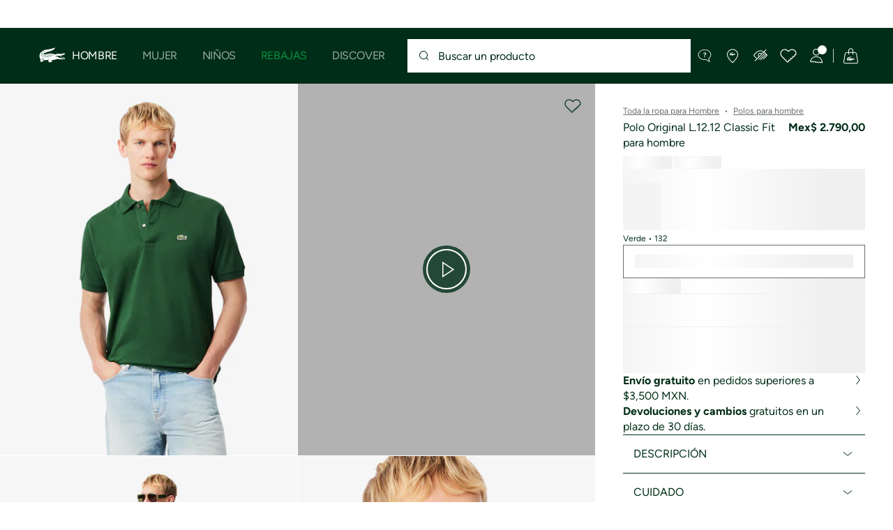

--- FILE ---
content_type: text/html;charset=UTF-8
request_url: https://www.lacoste.com/mx/lacoste/hombre/ropa/polos/L1212-20.html?color=132
body_size: 33068
content:
<!DOCTYPE html>







































































<html lang="es" prefix="og: http://ogp.me/ns#"
class="no-js  non-critical-loading partials-loading  light-header header-is-folded-down js-header-transparency"
style="--optional:&quot; (Opcional)&quot;; --header-menu-height: 0px; --search-bar-height: 0px "

data-immersive-scope="mobile-only"

>
<head>








<script>(function(w,d,s,l,i,params,defer){w[l]=w[l]||[];w[l].push({'gtm.start':
new Date().getTime(),event:'gtm.js'});var f=d.getElementsByTagName(s)[0],
j=d.createElement(s),dl=l!='dataLayer'?'&l='+l:'';j.async=!defer;j.defer=!!defer;j.src=
'https://www.googletagmanager.com/gtm.js?id='+i+dl+params;f.parentNode.insertBefore(j,f);
if(window.gtagData){var n=new Date,t=new Date;t.setTime(n.getTime()+864e5*30),document.cookie="gtagSessionId="+(window.gtagData.session_id)+";expires="+t.toGMTString()+";path=/";}
})(window,document,'script','dataLayer','GTM-PJVJS4V','', true);</script>
<noscript><iframe src="https://www.googletagmanager.com/ns.html?id=GTM-PJVJS4V"
height="0" width="0" style="display:none;visibility:hidden"></iframe></noscript>
































<meta charset="utf-8" />






<link rel="alternate" href="https://www.lacoste.com/at/lacoste/herren/bekleidung/poloshirts/kurze-aermel/L1212-00.html" hreflang="de-at" />



<link rel="alternate" href="https://www.lacoste.com/be/fr/lacoste/homme/vetements/polos/manches-courtes/L1212-00.html" hreflang="fr-be" />



<link rel="alternate" href="https://www.lacoste.com/be/nl/lacoste/heren/kleding/polos/short-sleeves/L1212-00.html" hreflang="nl-be" />



<link rel="alternate" href="https://www.lacoste.com/ch/de/lacoste/herren/bekleidung/poloshirts/kurze-aermel/L1212-00.html" hreflang="de-ch" />



<link rel="alternate" href="https://www.lacoste.com/ch/it/lacoste/uomo/vestiti/polo/maniche-corte/L1212-00.html" hreflang="it-ch" />



<link rel="alternate" href="https://www.lacoste.com/ch/fr/lacoste/homme/vetements/polos/manches-courtes/L1212-00.html" hreflang="fr-ch" />



<link rel="alternate" href="https://www.lacoste.com/ch/en/lacoste/men/clothing/polo-shirts/short-sleeves/L1212-00.html" hreflang="en-ch" />



<link rel="alternate" href="https://www.lacoste.com/de/lacoste/herren/bekleidung/poloshirts/kurze-aermel/L1212-00.html" hreflang="de-de" />



<link rel="alternate" href="https://www.lacoste.com/dk/lacoste/men/clothing/polo-shirts/short-sleeves/L1212-00.html" hreflang="en-dk" />



<link rel="alternate" href="https://www.lacoste.com/es/lacoste/hombre/ropa/polos/manga-corta/L1212-00.html" hreflang="es-es" />



<link rel="alternate" href="https://www.lacoste.com/fr/lacoste/homme/vetements/polos/manches-courtes/L1212-00.html" hreflang="fr-fr" />



<link rel="alternate" href="https://www.lacoste.com/gb/lacoste/men/clothing/polo-shirts/short-sleeves/L1212-00.html" hreflang="en-gb" />



<link rel="alternate" href="https://www.lacoste.com/id/id/lacoste/pria/pakaian/kaos-polo/kaos-polo-l.12.12-original-classic-fit/0100-LACL1212.html" hreflang="id-id" />



<link rel="alternate" href="https://www.lacoste.com/id/en/lacoste/men/clothing/polo-shirts/classic-fit-l.12.12-original-polo-shirt/0100-LACL1212.html" hreflang="en-id" />



<link rel="alternate" href="https://www.lacoste.com/ie/lacoste/men/clothing/polo-shirts/short-sleeves/L1212-00.html" hreflang="en-ie" />



<link rel="alternate" href="https://www.lacoste.com/it/lacoste/uomo/vestiti/polo/maniche-corte/L1212-00.html" hreflang="it-it" />



<link rel="alternate" href="https://www.lacoste.com/kr/lacoste/men/%EC%9D%98%EB%A5%98/%ED%8F%B4%EB%A1%9C/L1212-54G.html" hreflang="ko-kr" />



<link rel="alternate" href="https://www.lacoste.com/nl/lacoste/heren/kleding/polos/short-sleeves/L1212-00.html" hreflang="nl-nl" />



<link rel="alternate" href="https://www.lacoste.com/pt/lacoste/homem/moda/polos/manga-curta/L1212-00.html" hreflang="pt-pt" />



<link rel="alternate" href="https://www.lacoste.com/se/lacoste/men/clothing/polo-shirts/short-sleeves/L1212-00.html" hreflang="en-se" />



<link rel="alternate" href="https://www.lacoste.com/mx/lacoste/hombre/ropa/polos/L1212-20.html" hreflang="es-mx" />



<link rel="alternate" href="https://www.lacoste.com/us/lacoste/men/clothing/polos/L1212-20.html" hreflang="en-us" />










<link rel="canonical" href="https://www.lacoste.com/mx/lacoste/hombre/ropa/polos/L1212-20.html" />










<title>Polo Original L.12.12 Classic Fit para hombre - Polos para hombre - Novedades 2026 | Lacoste</title>




<meta name="description" content="Polo Original L.12.12 Classic Fit para hombre en nuestra tienda online oficial Lacoste. ✓ Compra la nueva colecci&oacute;n 2026 y disfruta de entregas y devoluciones gratuitas en toda la marca Lacoste." />





<meta name="viewport" content="width=device-width, initial-scale=1.0, minimum-scale=1.0" />





<meta name="apple-mobile-web-app-capable" content="yes" />





<meta name="theme-color" content="#ffffff" />





<meta name="msapplication-tap-highlight" content="no" />





<meta name="google-site-verification" content="R3y2jxQnO5gU13_jUrRF0ygT27W4YwrofmvcQrltVUE" />







<link
rel="preload"
as="image"
media="(min-width:1920px)"
href="https://imagena1.lacoste.com/dw/image/v2/AAUP_PRD/on/demandware.static/-/Sites-master/default/dwc9f782f1/L1212_132_20.jpg?imwidth=620&amp;impolicy=pctp 1x"

imagesrcset="https://imagena1.lacoste.com/dw/image/v2/AAUP_PRD/on/demandware.static/-/Sites-master/default/dwc9f782f1/L1212_132_20.jpg?imwidth=620&amp;impolicy=pctp 1x, https://imagena1.lacoste.com/dw/image/v2/AAUP_PRD/on/demandware.static/-/Sites-master/default/dwc9f782f1/L1212_132_20.jpg?imwidth=1220&amp;impolicy=pctp 2x"

fetchpriority="high"
/>

<link
rel="preload"
as="image"
media="(min-width:1501px) and (max-width: 1919px)"
href="https://imagena1.lacoste.com/dw/image/v2/AAUP_PRD/on/demandware.static/-/Sites-master/default/dwc9f782f1/L1212_132_20.jpg?imwidth=480&amp;impolicy=pctp 1x"

imagesrcset="https://imagena1.lacoste.com/dw/image/v2/AAUP_PRD/on/demandware.static/-/Sites-master/default/dwc9f782f1/L1212_132_20.jpg?imwidth=480&amp;impolicy=pctp 1x, https://imagena1.lacoste.com/dw/image/v2/AAUP_PRD/on/demandware.static/-/Sites-master/default/dwc9f782f1/L1212_132_20.jpg?imwidth=960&amp;impolicy=pctp 2x"

fetchpriority="high"
/>

<link
rel="preload"
as="image"
media="(min-width:1191px) and (max-width: 1500px)"
href="https://imagena1.lacoste.com/dw/image/v2/AAUP_PRD/on/demandware.static/-/Sites-master/default/dwc9f782f1/L1212_132_20.jpg?imwidth=380&amp;impolicy=pctp 1x"

imagesrcset="https://imagena1.lacoste.com/dw/image/v2/AAUP_PRD/on/demandware.static/-/Sites-master/default/dwc9f782f1/L1212_132_20.jpg?imwidth=380&amp;impolicy=pctp 1x, https://imagena1.lacoste.com/dw/image/v2/AAUP_PRD/on/demandware.static/-/Sites-master/default/dwc9f782f1/L1212_132_20.jpg?imwidth=760&amp;impolicy=pctp 2x"

fetchpriority="high"
/>

<link
rel="preload"
as="image"
media="(min-width:768px) and (max-width: 1190px)"
href="https://imagena1.lacoste.com/dw/image/v2/AAUP_PRD/on/demandware.static/-/Sites-master/default/dwc9f782f1/L1212_132_20.jpg?imwidth=760&amp;impolicy=pctp 1x"

imagesrcset="https://imagena1.lacoste.com/dw/image/v2/AAUP_PRD/on/demandware.static/-/Sites-master/default/dwc9f782f1/L1212_132_20.jpg?imwidth=760&amp;impolicy=pctp 1x, https://imagena1.lacoste.com/dw/image/v2/AAUP_PRD/on/demandware.static/-/Sites-master/default/dwc9f782f1/L1212_132_20.jpg?imwidth=1540&amp;impolicy=pctp 2x"

fetchpriority="high"
/>

<link
rel="preload"
as="image"
media="(min-width:375px) and (max-width: 767px)"
href="https://imagena1.lacoste.com/dw/image/v2/AAUP_PRD/on/demandware.static/-/Sites-master/default/dwc9f782f1/L1212_132_20.jpg?imwidth=380&amp;impolicy=pctp 1x"

imagesrcset="https://imagena1.lacoste.com/dw/image/v2/AAUP_PRD/on/demandware.static/-/Sites-master/default/dwc9f782f1/L1212_132_20.jpg?imwidth=380&amp;impolicy=pctp 1x, https://imagena1.lacoste.com/dw/image/v2/AAUP_PRD/on/demandware.static/-/Sites-master/default/dwc9f782f1/L1212_132_20.jpg?imwidth=760&amp;impolicy=pctp 2x"

fetchpriority="high"
/>

<link
rel="preload"
as="image"
media="(min-width:320px) and (max-width: 374px)"
href="https://imagena1.lacoste.com/dw/image/v2/AAUP_PRD/on/demandware.static/-/Sites-master/default/dwc9f782f1/L1212_132_20.jpg?imwidth=320&amp;impolicy=pctp"

fetchpriority="high"
/>







<meta property="og:type" content="product" />







<meta property="og:title" content="Polo Original L.12.12 Classic Fit para hombre" />







<meta property="og:description" content="El Original L.12.12 es el primer polo inventado por Ren&eacute; Lacoste en 1933. Con su cuello, su tapeta de botones y su Petit Piqu&eacute;, revolucion&oacute; la elegancia deportiva y la libertad de movimiento. Realizado con 20 kil&oacute;metros de hilo tejido bajo dos niveles de tensi&oacute;n y un logo de cocodrilo con 2367 puntos, el Original L.12.12 es una verdadera uni&oacute;n de conocimiento y experiencia." />







<meta property="og:url" content="https://www.lacoste.com/mx/lacoste/hombre/ropa/polos/L1212-20.html?color=132" />







<meta property="og:product:price:amount" content="2790.0" />







<meta property="og:product:price:currency" content="MXN" />







<meta property="og:image" content="https://imagena1.lacoste.com/dw/image/v2/AAUP_PRD/on/demandware.static/-/Sites-master/default/dwc9f782f1/L1212_132_20.jpg" />







<meta property="og:product:material" content="0" />







<meta property="og:product:color" content="Verde" />







<meta property="og:product:availability" content="INSTOCK" />


















<link rel="apple-touch-icon" href="https://static1.lacoste.com/static/on/demandware.static/Sites-FlagShipMX-Site/-/default/dwdb6ac7a2/img/pwa/ios/icon-512x512.png">
<link rel="apple-touch-icon" sizes="152x152" href="https://static1.lacoste.com/static/on/demandware.static/Sites-FlagShipMX-Site/-/default/dwc01149a2/img/pwa/ios/icon-152x152.png" />
<link rel="apple-touch-icon" sizes="192x192" href="https://static1.lacoste.com/static/on/demandware.static/Sites-FlagShipMX-Site/-/default/dw994d7ebc/img/pwa/ios/icon-192x192.png" />
<link rel="apple-touch-icon" sizes="512x512" href="https://static1.lacoste.com/static/on/demandware.static/Sites-FlagShipMX-Site/-/default/dwdb6ac7a2/img/pwa/ios/icon-512x512.png" />
<link rel="icon" type="image/png" sizes="32x32" href="https://static1.lacoste.com/static/on/demandware.static/Sites-FlagShipMX-Site/-/default/dw21dca03c/img/favicon-32x32.png" />
<link rel="icon" type="image/png" sizes="16x16" href="https://static1.lacoste.com/static/on/demandware.static/Sites-FlagShipMX-Site/-/default/dw1d20aac7/img/favicon-16x16.png" />










<link rel="dns-prefetch" href="//www.googletagmanager.com" />
<link rel="dns-prefetch" href="//cdn.dynamicyield.com" />
<link rel="dns-prefetch" href="//st.dynamicyield.com" />
<link rel="dns-prefetch" href="//rcom.dynamicyield.com" />
<link rel="dns-prefetch" href="//ws.facil-iti.com" />
<link rel="dns-prefetch" href="//s.go-mpulse.net" />


<link rel="preconnect" href="//imagena1.lacoste.com" crossorigin />
<link rel="preconnect" href="//cdn.dynamicyield.com" crossorigin />
<link rel="preconnect" href="//st.dynamicyield.com" crossorigin />
<link rel="preconnect" href="//rcom.dynamicyield.com" crossorigin />
<link rel="preconnect" href="//static1.lacoste.com" crossorigin />


<link rel="preload" href="https://static1.lacoste.com/static/on/demandware.static/Sites-FlagShipMX-Site/-/es_MX/v1769329213151/js/framework/base/croco.js" as="script" crossorigin />
<link rel="preload" href="https://static1.lacoste.com/static/on/demandware.static/Sites-FlagShipMX-Site/-/es_MX/v1769329213151/js/framework/base/config.js" as="script" crossorigin />
<link rel="preload" href="https://static1.lacoste.com/static/on/demandware.static/Sites-FlagShipMX-Site/-/es_MX/v1769329213151/js/framework/base/loader.js" as="script" crossorigin />
<link rel="preload" href="https://static1.lacoste.com/static/on/demandware.static/Sites-FlagShipMX-Site/-/es_MX/v1769329213151/js/framework/base/popin.js" as="script" crossorigin />
<link rel="preload" href="https://static1.lacoste.com/static/on/demandware.static/Sites-FlagShipMX-Site/-/es_MX/v1769329213151/js/framework/base/mediator.js" as="script" crossorigin />


<link rel="preload" href="https://static1.lacoste.com/static/on/demandware.static/Sites-FlagShipMX-Site/-/es_MX/v1769329213151/fonts/Figtree-VariableFont.woff2" as="font" type="font/woff2" crossorigin="anonymous" />




<link rel="preload" href="https://static1.lacoste.com/static/on/demandware.static/Sites-FlagShipMX-Site/-/es_MX/v1769329213151/js/framework/components/search/algolia-pdp-behavior.js" as="script" crossorigin />

<link rel="preload" href="https://static1.lacoste.com/static/on/demandware.static/Sites-FlagShipMX-Site/-/es_MX/v1769329213151/js/critical/pdp-critical.js" as="script" crossorigin />





<link rel="stylesheet" href="https://static1.lacoste.com/static/on/demandware.static/Sites-FlagShipMX-Site/-/es_MX/v1769329213151/css/critical/critical.css" />




<link rel="stylesheet" href="https://static1.lacoste.com/static/on/demandware.static/Sites-FlagShipMX-Site/-/es_MX/v1769329213151/css/critical/pdp-critical.css" />



<link rel="stylesheet" href="https://static1.lacoste.com/static/on/demandware.static/Sites-FlagShipMX-Site/-/es_MX/v1769329213151/css/non-critical/non-critical.css" media="print" onload="this.media='all'; this.onload=null;" />
<noscript><link rel="stylesheet" href="https://static1.lacoste.com/static/on/demandware.static/Sites-FlagShipMX-Site/-/es_MX/v1769329213151/css/non-critical/non-critical.css" /></noscript>



<link rel="stylesheet" href="https://static1.lacoste.com/static/on/demandware.static/Sites-FlagShipMX-Site/-/es_MX/v1769329213151/css/non-critical/pdp-non-critical.css" media="print" onload="this.media='all'; this.onload=null;" />
<noscript><link rel="stylesheet" href="https://static1.lacoste.com/static/on/demandware.static/Sites-FlagShipMX-Site/-/es_MX/v1769329213151/css/non-critical/pdp-non-critical.css" /></noscript>
















<script>
var criticalReady=function(){var a=!1,n=new Set;function r(){a=!0,n.forEach(function(a){a()}),n.clear()}return function c(){var t=1===c.arguments.length?c.arguments[0]:null;t?(n.add(t),a&&r()):(performance.mark("criticalReady_dispatch"),r())}}();
</script>







<script>window.provideResourceData=function(o){for(var w in window.Lacoste=window.Lacoste||{},o)window.Lacoste[w]=o[w]};</script>

<script itemprop="lacoste-resource" src="/on/demandware.store/Sites-FlagShipMX-Site/es_MX/ResourceController-All?format=jsonp&amp;version=light&amp;callback=provideResourceData"></script>

<script src="https://static1.lacoste.com/static/on/demandware.static/Sites-FlagShipMX-Site/-/es_MX/v1769329213151/js/polyfills/vh.fix.min.js"></script>







<script>if('serviceWorker' in navigator){navigator.serviceWorker.register('/on/demandware.store/Sites-FlagShipMX-Site/es_MX/PwaController-UninstallServiceWorker');}</script>


<script type="module" async src="https://static1.lacoste.com/static/on/demandware.static/Sites-FlagShipMX-Site/-/es_MX/v1769329213151/js/critical/critical.js"></script>







<script type="module" async src="https://static1.lacoste.com/static/on/demandware.static/Sites-FlagShipMX-Site/-/es_MX/v1769329213151/js/critical/pdp-critical.js"></script>





<script>
const toucheventsClass="ontouchstart"in window||window.DocumentTouch&&document instanceof window.DocumentTouch?"touchevents":"no-touchevents",$documentElement=document.documentElement;$documentElement.classList.add(toucheventsClass),$documentElement.classList.remove("no-js"),$documentElement.classList.add("js");
</script>






<script>window.didomiConfig = {languages:{enabled:["es"],default:"es"}};window.gdprAppliesGlobally=true;(function(){function n(e){if(!window.frames[e]){if(document.body&&document.body.firstChild){var t=document.body;var r=document.createElement("iframe");r.style.display="none";r.name=e;r.title=e;t.insertBefore(r,t.firstChild)}
else{setTimeout(function(){n(e)},5)}}}function e(r,a,o,c,s){function e(e,t,r,n){if(typeof r!=="function"){return}if(!window[a]){window[a]=[]}var i=false;if(s){i=s(e,n,r)}if(!i){window[a].push({command:e,version:t,callback:r,parameter:n})}}e.stub=true;e.stubVersion=2;function t(n){if(!window[r]||window[r].stub!==true){return}if(!n.data){return}var i=typeof n.data==="string";var e;try{e=i?JSON.parse(n.data):n.data}catch(t){return}if(e[o]){var a=e[o];window[r](a.command,a.version,function(e,t){var r={};r[c]={returnValue:e,success:t,callId:a.callId};n.source.postMessage(i?JSON.stringify(r):r,"*")},a.parameter)}}if(typeof window[r]!=="function"){window[r]=e;if(window.addEventListener){window.addEventListener("message",t,false)}else{window.attachEvent("onmessage",t)}}}e("__tcfapi","__tcfapiBuffer","__tcfapiCall","__tcfapiReturn");n("__tcfapiLocator");(function(e,t){var r=document.createElement("link");r.rel="preconnect";r.as="script";var n=document.createElement("link");n.rel="dns-prefetch";n.as="script";var i=document.createElement("link");i.rel="preload";i.as="script";var a=document.createElement("script");a.id="spcloader";a.type="text/javascript";a["async"]=true;a.charset="utf-8";var o="https://sdk.privacy-center.org/"+e+"/loader.js?target_type=notice&target="+t;if(window.didomiConfig&&window.didomiConfig.user){var c=window.didomiConfig.user;var s=c.country;var d=c.region;if(s){o=o+"&country="+s;if(d){o=o+"&region="+d}}}r.href="https://sdk.privacy-center.org/";n.href="https://sdk.privacy-center.org/";i.href=o;a.src=o;var f=document.getElementsByTagName("script")[0];f.parentNode.insertBefore(r,f);f.parentNode.insertBefore(n,f);f.parentNode.insertBefore(i,f);f.parentNode.insertBefore(a,f)})('c4b94491-7507-4531-9592-bb109817d4ab', 'i9CfXqzw')})();</script>



<script>
var consents = [];

consents.push('select_personalized_content');

consents.push('geolocation_data');

consents.push('create_content_profile');

consents.push('improve_products');

</script>


<script>window.didomiOnReady=window.didomiOnReady||[],window.didomiOnReady.push(function(){var i="didomiConsent",e=()=>{var e=window.Didomi&&consents.every(i=>window.Didomi.getUserConsentStatusForPurpose(i)),o=new Date,t=new Date;t.setTime(o.getTime()+864e5*(e?365:30)),document.cookie=i+"="+encodeURIComponent(e)+";expires="+t.toGMTString()+";path=/",document.cookie="didomiPurposes="+encodeURIComponent(window.didomiState?window.didomiState.didomiPurposesConsent:"")+";expires="+t.toGMTString()+";path=/",e||document.cookie.split(";").forEach(function(i){if(0===i.trim().indexOf("dwac")){var e=i.trim().split("=")[0];document.cookie=e+'=; expires=Thu, 01 Jan 1970 00:00:00 UTC; path=/;'}}),requestAnimationFrame(()=>{fetch(`/on/demandware.store/Sites-FlagShipMX-Site/es_MX/Analytics-SetCookieConsent?consent=`+!!e)})};document.cookie.match(RegExp(i+"=[^;]+","i"))||e(),window.didomiEventListeners.push({event:"consent.changed",listener:function(){e()}})});</script>









<script defer type="module" src="https://static1.lacoste.com/static/on/demandware.static/Sites-FlagShipMX-Site/-/es_MX/v1769329213151/js/non-critical/non-critical.js"></script>






<script defer type="module" src="https://static1.lacoste.com/static/on/demandware.static/Sites-FlagShipMX-Site/-/es_MX/v1769329213151/js/non-critical/pdp-non-critical.js"></script>

















<script>window.dyInit=function(e){if(window.DY&&window.DY.recommendationContext)return!1;window.DY=window.DY||{},DY.recommendationContext=e;var dySectionId = '8771848'; var n=document.createElement("script");n.defer=1,n.src="//cdn.dynamicyield.com/api/" + dySectionId + "/api_dynamic.js";var d=document.createElement("script");d.defer=1,d.src="//cdn.dynamicyield.com/api/" + dySectionId + "/api_static.js",document.querySelector("head").appendChild(n),document.querySelector("head").appendChild(d)};</script>



<script>window.DY = window.DY || {}; window.DY.userActiveConsent = {accepted: false};</script>

<script defer src="/on/demandware.store/Sites-FlagShipMX-Site/es_MX/ContextController-GetDynamicYieldData?pid=190391006924&amp;type=product&amp;format=jsonp&amp;callback=dyInit"></script>












<script type="text/javascript">
window.a11y = {
labels: {"NAV.PREVIOUS":"Back to the previous menu","POPIN.CLOSE_NOTIFICATION":"Cerrar notificación y añadir a la cesta","POPIN.CLOSE_GENERIC":"Cerrar","POPIN.CLOSE_MENU":"Close the menu","POPIN.CLOSE_ZOOM":"Close the zoom window","FILTERS.SELECT_COLOR":"Select this color","FILTERS.SELECTED_COLOR":"Selected color","FILTERS.SELECT":"Select","FILTERS.SELECTED":"Selected","PRICES.SALES_PRICE":"Precio después del descuento: {0}","PRICES.STANDARD_PRICE":"Precio original antes del descuento: {0}","SEARCH.FILTER_GROUP":"{0} Grupo de filtros","SEARCH.SORT_GROUP":"Ordenar los resultados","GALLERY_PDP.GALLERY_PAGINATION":"Imagen {0} de {1}","PDP.COLOR_SELECTOR":"Lista de variaciones","PDP.COLOR_SELECTED":"seleccionado","PDP.MORE_VARIATIONS":"Ver {0} variaciones adicionales"}
};
</script>

<script type="text/javascript">//<!--
/* <![CDATA[ (head-active_data.js) */
var dw = (window.dw || {});
dw.ac = {
    _analytics: null,
    _events: [],
    _category: "",
    _searchData: "",
    _anact: "",
    _anact_nohit_tag: "",
    _analytics_enabled: "true",
    _timeZone: "Mexico/General",
    _capture: function(configs) {
        if (Object.prototype.toString.call(configs) === "[object Array]") {
            configs.forEach(captureObject);
            return;
        }
        dw.ac._events.push(configs);
    },
	capture: function() { 
		dw.ac._capture(arguments);
		// send to CQ as well:
		if (window.CQuotient) {
			window.CQuotient.trackEventsFromAC(arguments);
		}
	},
    EV_PRD_SEARCHHIT: "searchhit",
    EV_PRD_DETAIL: "detail",
    EV_PRD_RECOMMENDATION: "recommendation",
    EV_PRD_SETPRODUCT: "setproduct",
    applyContext: function(context) {
        if (typeof context === "object" && context.hasOwnProperty("category")) {
        	dw.ac._category = context.category;
        }
        if (typeof context === "object" && context.hasOwnProperty("searchData")) {
        	dw.ac._searchData = context.searchData;
        }
    },
    setDWAnalytics: function(analytics) {
        dw.ac._analytics = analytics;
    },
    eventsIsEmpty: function() {
        return 0 == dw.ac._events.length;
    }
};
/* ]]> */
// -->
</script>
<script type="text/javascript">//<!--
/* <![CDATA[ (head-cquotient.js) */
var CQuotient = window.CQuotient = {};
CQuotient.clientId = 'aaup-FlagShipMX';
CQuotient.realm = 'AAUP';
CQuotient.siteId = 'FlagShipMX';
CQuotient.instanceType = 'prd';
CQuotient.locale = 'es_MX';
CQuotient.fbPixelId = '__UNKNOWN__';
CQuotient.activities = [];
CQuotient.cqcid='';
CQuotient.cquid='';
CQuotient.cqeid='';
CQuotient.cqlid='';
CQuotient.apiHost='api.cquotient.com';
/* Turn this on to test against Staging Einstein */
/* CQuotient.useTest= true; */
CQuotient.useTest = ('true' === 'false');
CQuotient.initFromCookies = function () {
	var ca = document.cookie.split(';');
	for(var i=0;i < ca.length;i++) {
	  var c = ca[i];
	  while (c.charAt(0)==' ') c = c.substring(1,c.length);
	  if (c.indexOf('cqcid=') == 0) {
		CQuotient.cqcid=c.substring('cqcid='.length,c.length);
	  } else if (c.indexOf('cquid=') == 0) {
		  var value = c.substring('cquid='.length,c.length);
		  if (value) {
		  	var split_value = value.split("|", 3);
		  	if (split_value.length > 0) {
			  CQuotient.cquid=split_value[0];
		  	}
		  	if (split_value.length > 1) {
			  CQuotient.cqeid=split_value[1];
		  	}
		  	if (split_value.length > 2) {
			  CQuotient.cqlid=split_value[2];
		  	}
		  }
	  }
	}
}
CQuotient.getCQCookieId = function () {
	if(window.CQuotient.cqcid == '')
		window.CQuotient.initFromCookies();
	return window.CQuotient.cqcid;
};
CQuotient.getCQUserId = function () {
	if(window.CQuotient.cquid == '')
		window.CQuotient.initFromCookies();
	return window.CQuotient.cquid;
};
CQuotient.getCQHashedEmail = function () {
	if(window.CQuotient.cqeid == '')
		window.CQuotient.initFromCookies();
	return window.CQuotient.cqeid;
};
CQuotient.getCQHashedLogin = function () {
	if(window.CQuotient.cqlid == '')
		window.CQuotient.initFromCookies();
	return window.CQuotient.cqlid;
};
CQuotient.trackEventsFromAC = function (/* Object or Array */ events) {
try {
	if (Object.prototype.toString.call(events) === "[object Array]") {
		events.forEach(_trackASingleCQEvent);
	} else {
		CQuotient._trackASingleCQEvent(events);
	}
} catch(err) {}
};
CQuotient._trackASingleCQEvent = function ( /* Object */ event) {
	if (event && event.id) {
		if (event.type === dw.ac.EV_PRD_DETAIL) {
			CQuotient.trackViewProduct( {id:'', alt_id: event.id, type: 'raw_sku'} );
		} // not handling the other dw.ac.* events currently
	}
};
CQuotient.trackViewProduct = function(/* Object */ cqParamData){
	var cq_params = {};
	cq_params.cookieId = CQuotient.getCQCookieId();
	cq_params.userId = CQuotient.getCQUserId();
	cq_params.emailId = CQuotient.getCQHashedEmail();
	cq_params.loginId = CQuotient.getCQHashedLogin();
	cq_params.product = cqParamData.product;
	cq_params.realm = cqParamData.realm;
	cq_params.siteId = cqParamData.siteId;
	cq_params.instanceType = cqParamData.instanceType;
	cq_params.locale = CQuotient.locale;
	
	if(CQuotient.sendActivity) {
		CQuotient.sendActivity(CQuotient.clientId, 'viewProduct', cq_params);
	} else {
		CQuotient.activities.push({activityType: 'viewProduct', parameters: cq_params});
	}
};
/* ]]> */
// -->
</script>









<script>
function deepCopy(e){if("object"!=typeof e||null===e)return e;let r,n;if(e instanceof Array){let t;for(r=[],n=0,t=e.length;n<t;n++)r[n]=deepCopy(e[n]);return r}for(n in r={},e)e.hasOwnProperty(n)&&(r[n]=deepCopy(e[n]));return r}
function sendDatalayerEvent(e){window.dataLayer=window.dataLayer||[],window.dataLayer.push(e),window.Lacoste&&window.Lacoste.siteprefs&&window.Lacoste.siteprefs.IS_DEV_MODE&&console.log("%c[***TRACKING***]","color: #b70e60; font-weight: bold",e)}
</script>
















































<script type="text/javascript">
const pageViewData = {};

Object.assign(pageViewData, {"page_data":{"environment":"prod","country":"MX","language":"es","name":"Polo Original L.12.12 Classic Fit para hombre","category":"product","subcategory":"Lacoste_Men_Clothing_Polos"}});
Object.assign(pageViewData, {"user_data":{"user_type":"guest","login_status":false}});
const serverSideTrackingUrls = {};
Object.assign(serverSideTrackingUrls, {"sendSelectItemEventUrl":"/on/demandware.store/Sites-FlagShipMX-Site/es_MX/Context-SendSelectItemEvent?type=product&id=L1212-20-132","sendKleepTrackingUrl":"/on/demandware.store/Sites-FlagShipMX-Site/es_MX/Kleep-SendTracking"});
window.serverSideTrackingUrls = serverSideTrackingUrls;

sendDatalayerEvent({'event': 'page_view', ...pageViewData});
window.pageViewData = deepCopy(pageViewData);
</script>


















































<script>
sendDatalayerEvent({"event":"view_item","ecommerce":{"value":2790,"currency":"MXN","items":[{"index":1,"item_id":"L1212-20-132","item_name":"Polo Original L.12.12 Classic Fit para hombre","item_category":"SPW","item_category2":"T","item_category4":"POLOS","item_variant":"132","size_availability":100,"item_list_id":"L1212-20-132","item_list_name":"product","price":2790,"full_price":2790,"discount":0,"currency":"MXN"}]}});
</script>


















<style>
.tile-swatches-enabled--hidden {display: none !important;}

</style>



<script>(window.BOOMR_mq=window.BOOMR_mq||[]).push(["addVar",{"rua.upush":"false","rua.cpush":"false","rua.upre":"false","rua.cpre":"false","rua.uprl":"false","rua.cprl":"false","rua.cprf":"false","rua.trans":"SJ-317b0e43-cc35-499a-becd-d6594b603eb4","rua.cook":"true","rua.ims":"false","rua.ufprl":"false","rua.cfprl":"false","rua.isuxp":"false","rua.texp":"norulematch","rua.ceh":"false","rua.ueh":"false","rua.ieh.st":"0"}]);</script>
                              <script>!function(e){var n="https://s.go-mpulse.net/boomerang/";if("False"=="True")e.BOOMR_config=e.BOOMR_config||{},e.BOOMR_config.PageParams=e.BOOMR_config.PageParams||{},e.BOOMR_config.PageParams.pci=!0,n="https://s2.go-mpulse.net/boomerang/";if(window.BOOMR_API_key="RM58L-XX742-PYGAX-LWS3F-XDSUD",function(){function e(){if(!r){var e=document.createElement("script");e.id="boomr-scr-as",e.src=window.BOOMR.url,e.async=!0,o.appendChild(e),r=!0}}function t(e){r=!0;var n,t,a,i,d=document,O=window;if(window.BOOMR.snippetMethod=e?"if":"i",t=function(e,n){var t=d.createElement("script");t.id=n||"boomr-if-as",t.src=window.BOOMR.url,BOOMR_lstart=(new Date).getTime(),e=e||d.body,e.appendChild(t)},!window.addEventListener&&window.attachEvent&&navigator.userAgent.match(/MSIE [67]\./))return window.BOOMR.snippetMethod="s",void t(o,"boomr-async");a=document.createElement("IFRAME"),a.src="about:blank",a.title="",a.role="presentation",a.loading="eager",i=(a.frameElement||a).style,i.width=0,i.height=0,i.border=0,i.display="none",o.appendChild(a);try{O=a.contentWindow,d=O.document.open()}catch(_){n=document.domain,a.src="javascript:var d=document.open();d.domain='"+n+"';void 0;",O=a.contentWindow,d=O.document.open()}if(n)d._boomrl=function(){this.domain=n,t()},d.write("<bo"+"dy onload='document._boomrl();'>");else if(O._boomrl=function(){t()},O.addEventListener)O.addEventListener("load",O._boomrl,!1);else if(O.attachEvent)O.attachEvent("onload",O._boomrl);d.close()}function a(e){window.BOOMR_onload=e&&e.timeStamp||(new Date).getTime()}if(!window.BOOMR||!window.BOOMR.version&&!window.BOOMR.snippetExecuted){window.BOOMR=window.BOOMR||{},window.BOOMR.snippetStart=(new Date).getTime(),window.BOOMR.snippetExecuted=!0,window.BOOMR.snippetVersion=14,window.BOOMR.url=n+"RM58L-XX742-PYGAX-LWS3F-XDSUD";var i=document.currentScript||document.getElementsByTagName("script")[0],o=i.parentNode,r=!1,d=document.createElement("link");if(d.relList&&"function"==typeof d.relList.supports&&d.relList.supports("preload")&&"as"in d)window.BOOMR.snippetMethod="p",d.href=window.BOOMR.url,d.rel="preload",d.as="script",d.addEventListener("load",e),d.addEventListener("error",function(){t(!0)}),setTimeout(function(){if(!r)t(!0)},3e3),BOOMR_lstart=(new Date).getTime(),o.appendChild(d);else t(!1);if(window.addEventListener)window.addEventListener("load",a,!1);else if(window.attachEvent)window.attachEvent("onload",a)}}(),"".length>0)if(e&&"performance"in e&&e.performance&&"function"==typeof e.performance.setResourceTimingBufferSize)e.performance.setResourceTimingBufferSize();!function(){if(BOOMR=e.BOOMR||{},BOOMR.plugins=BOOMR.plugins||{},!BOOMR.plugins.AK){var n="false"=="true"?1:0,t="cookiepresent",a="cloa4fixzcobk2lwezua-f-1a4aa4f6a-clientnsv4-s.akamaihd.net",i="false"=="true"?2:1,o={"ak.v":"39","ak.cp":"922399","ak.ai":parseInt("235280",10),"ak.ol":"0","ak.cr":13,"ak.ipv":4,"ak.proto":"h2","ak.rid":"e7fc9753","ak.r":44387,"ak.a2":n,"ak.m":"dsca","ak.n":"essl","ak.bpcip":"18.220.14.0","ak.cport":37962,"ak.gh":"23.192.164.21","ak.quicv":"","ak.tlsv":"tls1.3","ak.0rtt":"","ak.0rtt.ed":"","ak.csrc":"-","ak.acc":"","ak.t":"1769350760","ak.ak":"hOBiQwZUYzCg5VSAfCLimQ==IZY9rtMsA344FEn8VrXlScCmPFWQq81y/WAk5UGBRm+qtRjA0WX0r5VmuloRSvkWFRbN6Mef2G1D+asQ+c3u+51Tf9OUEQNe1MZSuntO4Dp9QhCUeaVRU7w5lAJqK3DXbDmOFCYn8vk1D8u9nFhO56EmgEL8Pdg4XT/eMkc4I2daatDs9iy58Sjh3uXNiYCxkOWufi761ByqMDScJ4jxMQA7IjnD3pia1olBD84x4nhBwRElmuNaQp0P9udeXm11oqXbIk/uYMJcG48nyX4ssrYoBsoXOURq4jsD7r6WkZzNWOtw37M5pCiXBY+M+4sSXAx2wErlfOdVkjjoKuS7QQmie0ij59B3Mc6web0JfdFcOpA+JqVLt8ANPLEb8/e1/VoMmgthEpbPr2gqqrRhwZPmovfrigXc8DeFtLVpp8Y=","ak.pv":"738","ak.dpoabenc":"","ak.tf":i};if(""!==t)o["ak.ruds"]=t;var r={i:!1,av:function(n){var t="http.initiator";if(n&&(!n[t]||"spa_hard"===n[t]))o["ak.feo"]=void 0!==e.aFeoApplied?1:0,BOOMR.addVar(o)},rv:function(){var e=["ak.bpcip","ak.cport","ak.cr","ak.csrc","ak.gh","ak.ipv","ak.m","ak.n","ak.ol","ak.proto","ak.quicv","ak.tlsv","ak.0rtt","ak.0rtt.ed","ak.r","ak.acc","ak.t","ak.tf"];BOOMR.removeVar(e)}};BOOMR.plugins.AK={akVars:o,akDNSPreFetchDomain:a,init:function(){if(!r.i){var e=BOOMR.subscribe;e("before_beacon",r.av,null,null),e("onbeacon",r.rv,null,null),r.i=!0}return this},is_complete:function(){return!0}}}}()}(window);</script></head>
<body>


<script>!function(){var t=document.documentElement.offsetWidth?window.innerWidth-document.documentElement.offsetWidth:0;document.documentElement.style.setProperty('--scrollbar-width',t+'px')}();</script>


<script>performance.mark('body_start');</script>






<ul class="skip-links l-padding--small padding-1 font-medium" tabindex="-1">

<li class="">
<a href="#main-content" class="skip-link l-inline-block" role="button">
Ir al contenido
</a>
</li>

<li class="no-tab no-mob">
<a href="#main-menu" class="skip-link l-inline-block" role="button">
ir al menú
</a>
</li>

<li class="">
<a href="#search-input" class="skip-link l-inline-block" role="button">
ir al panel de búsqueda
</a>
</li>

<li class="">
<a href="#menu-icons" class="skip-link l-inline-block" role="button">
Ir al menú del cliente
</a>
</li>

<li class="">
<a href="/mx/accessibility-page.html" class="skip-link l-inline-block" role="button">
Opciones de accesibilidad
</a>
</li>

</ul>







    
	 


	


















































<script>document.documentElement.style.setProperty('--top-banner-height', '40px');</script>
<div class="js-top-banner top-banner l-fixed l-no-top" aria-labelledby="top-banner-heading">
<h2 id="top-banner-heading" class="visually-hidden">Banners informativos</h2>

















































<div
class="js-top-banner-container grid l-overlay padding-2 padding-m-3 flex flex--align-center fade-out text-center font-medium bg-white text-primary"
id="Dynamic_Top_Banner_Modular_ninos_Message1"
data-theme="text-primary"

>
<div class="js-top-banner-wrapper js-top-banner-tracking l-fill-width l-fill-height l-relative l-overflow-hidden" data-tracking-data="" data-id="Dynamic_Top_Banner_Modular_ninos_Message1">
<div class="js-top-banner-scroll l-absolute banner-content flex flex--centered nowrap l-flex-nowrap inline-markdown-wrapper above">








<svg role="presentation"
class="icon-svg l-hmargin--small"



>
<use xmlns:xlink="http://www.w3.org/1999/xlink" xlink:href="/on/demandware.static/Sites-FlagShipMX-Site/-/es_MX/v1769329213151/img/svg/non-critical.svg#icon-discount"></use>
</svg>




<div><p>¡Hasta 6 MSI con compras de $6,000MXN!</p></div>
</div>
</div>
</div>




</div>

 
	




















































<header role="banner" class="headerrefit padding-d-1 flex flex--align-center js-header">
<div class="headerrefit-logo logo">














































<a class="l-block checkout-v1-logo " href="/mx/">







<svg role="presentation"
class="icon-svg icon-logo-crocodile"


viewBox="0 0 50 23"
>
<use xmlns:xlink="http://www.w3.org/1999/xlink" xlink:href="/on/demandware.static/Sites-FlagShipMX-Site/-/es_MX/v1769329213151/img/svg/critical.svg#icon-crocodile"></use>
</svg>




</a>
</div>



<button
class="js-burger-button headerrefit-burger no-desk burger flex cursor-pointer "
type="button" aria-label="Abrir el men&uacute; principal"
data-aria-open-label="Abrir el men&uacute; principal"
data-aria-close-label="Cerrar el men&uacute; principal">
<span class="burger-box flex l-relative">
<span class="burger-inner l-block"></span>
</span>
</button>

<nav class="headerrefit-nav js-menu-main" id="main-menu" tabindex="-1">























































<div data-menu="Lacoste_Men"
class="js-nav-cookie mt-horizontal-scroll l-overflow-without-scrollbar header-collapsing-nav-wrapper l-display-grid">
<ul role="menubar" id="js-main-nav" class="main-nav flex flex--align-center"
aria-label="Navegaci&oacute;n principal">


<li
class="js-submenu-disclosure main-nav-item flex flex--align-center flex-mt--align-self-end is-active">





















<a
class="main-nav-link font-d-medium d-upper-case font-large flex flex--align-center has-submenu"
href="//www.lacoste.com/mx/hombre.html"







data-area='header level 1' data-id='Lacoste_Men'
>
Hombre
</a>




<button
class="js-primary-disclosure-trigger main-nav-button font-d-medium d-upper-case font-large flex flex--align-center"
aria-haspopup="true" aria-expanded="true"
aria-label="Abrir el submen&uacute; de Hombre"
aria-controls="submenu-Lacoste_Men"  data-area="header level 1"
data-id="Lacoste_Men">
<span aria-hidden="true" class="d-visually-hidden">
Hombre
</span>






<svg role="presentation"
class="icon-svg main-nav-chevron medium-icon"
aria-hidden="true"


>
<use xmlns:xlink="http://www.w3.org/1999/xlink" xlink:href="/on/demandware.static/Sites-FlagShipMX-Site/-/es_MX/v1769329213151/img/svg/non-critical.svg#icon-chevron-down"></use>
</svg>



</button>
<div data-scroll-mask-viewport="desktopOnly" id="submenu-Lacoste_Men"
class="js-nav-scrolltop-on-open js-horizontal-scroll-mask nav-submenu horizontal-scroll-mask">
<ul role="menu"
aria-label="Submen&uacute; de Hombre"
class="js-nav-submenu-scroller js-nav-level-2 js-scroller horizontal-scroll-mask-scroller l-overflow-without-scrollbar nav-submenu-list flex flex--align-center font-medium">

<li class="nav-submenu-item nav-submenu-item--home flex flex--align-center no-desk">


















<a
class="nav-submenu-button font-d-medium flex font-bold flex--align-center"
href="//www.lacoste.com/mx/hombre.html"







data-area='header level 1' data-id='Lacoste_Men'
>
Colecci&oacute;n de hombres
</a>


</li>







<li
class="js-panel-disclosure nav-submenu-item flex flex--align-center">

<button data-area="header level 2" data-id="Lacoste_Men_New_In_MX"
aria-haspopup="true" aria-expanded="false"
data-aria-open-label="Abrir el submen&uacute; de Hombre/Nueva Colecci&oacute;n"
data-aria-close-label="Cerrar el submen&uacute; de Hombre/Nueva Colecci&oacute;n" aria-label="Abrir el submen&uacute; de Hombre/Nueva Colecci&oacute;n"
aria-controls="panel-Lacoste_Men_New_In_MX" 
class="js-primary-disclosure-trigger nav-submenu-button font-d-medium upper-case d-upper-case flex font-bold flex--align-center">
<span aria-hidden="true" class="m-white-space-wrap text-m-left">
Nueva Colecci&oacute;n</span>
<span class="nav-submenu-chevron flex flex--align-center">






<svg role="presentation"
class="icon-svg  medium-icon"
aria-hidden="true"


>
<use xmlns:xlink="http://www.w3.org/1999/xlink" xlink:href="/on/demandware.static/Sites-FlagShipMX-Site/-/es_MX/v1769329213151/img/svg/non-critical.svg#icon-chevron-down"></use>
</svg>



</span>
</button>
<section role="menu"
aria-label="Submen&uacute; de Hombre/Nueva Colecci&oacute;n"
id="panel-Lacoste_Men_New_In_MX"
class="js-nav-scrolltop-on-open nav-panel font-medium">
<button class="nav-panel-close-button" aria-haspopup="true"
aria-expanded="false" aria-controls="panel-Lacoste_Men_New_In_MX"
aria-label="Cerrar el submen&uacute; de Hombre/Nueva Colecci&oacute;n">
<span aria-hidden="true" class="nav-panel-back-icon">






<svg role="presentation"
class="icon-svg nav-panel-arrow-svg xlarge-icon"
aria-hidden="true"


>
<use xmlns:xlink="http://www.w3.org/1999/xlink" xlink:href="/on/demandware.static/Sites-FlagShipMX-Site/-/es_MX/v1769329213151/img/svg/non-critical.svg#icon-back-arrow"></use>
</svg>



</span>
<span aria-hidden="true" class="nav-panel-back-prev-category-label">
Hombre&nbsp;/&nbsp;
</span>
<span aria-hidden="true" class="nav-panel-back-category-label">
Nueva Colecci&oacute;n
</span>
</button>


<ul class="nav-panel-column custom-scrollbar nav-panel-column--tags">

<li class="js-tag-item nav-panel-item flex flex--align-center"


>



















<a
class="nav-panel-tag-link font-medium upper-case flex flex--align-center"
href="/mx/lacoste/hombre/nueva-coleccion/"




data-type="category"


data-area='header thematics' data-id='Lacoste_Men_New_In_MX'
>
Nueva colecci&oacute;n para hombre
</a>


</li>

</ul>




<ul class="nav-panel-column nav-panel-column--children l-overflow-without-scrollbar">


<li class="js-check-online nav-panel-item flex flex--align-center"  >


















<a
class="nav-panel-link font-medium"
href="//www.lacoste.com/mx/lacoste/hombre/nueva-coleccion/ropa/"







data-area='header level 3' data-id='Lacoste_Men_New_In_Clothing_MX'
>
Ropa
</a>


</li>


<li class="js-check-online nav-panel-item flex flex--align-center"  >


















<a
class="nav-panel-link font-medium"
href="//www.lacoste.com/mx/lacoste/hombre/nueva-coleccion/zapatos/"







data-area='header level 3' data-id='Lacoste_Men_New_In_Shoes_MX'
>
Zapatos
</a>


</li>


<li class="js-check-online nav-panel-item flex flex--align-center"  >


















<a
class="nav-panel-link font-medium"
href="//www.lacoste.com/mx/lacoste/hombre/nueva-coleccion/marroquineria/"







data-area='header level 3' data-id='Lacoste_Men_New_In_LeatherGoods_MX'
>
Marroquiner&iacute;a
</a>


</li>


<li class="js-check-online nav-panel-item flex flex--align-center"  >


















<a
class="nav-panel-link font-medium"
href="//www.lacoste.com/mx/lacoste/hombre/nueva-coleccion/accesorios/"







data-area='header level 3' data-id='Lacoste_Men_New_In_Accessories_MX'
>
Accesorios
</a>


</li>

</ul>








































<a class="js-select-promotion nav-panel-column nav-panel-column--push-image js-check-online js-push-menu-element  "
href="/mx/lacoste/hombre/nueva-coleccion/"




data-type="category"

  data-area='header promotion' data-id=Dynamic_Menu_Push_Lacoste_Men_New_In_MX>









<div class=" nav-panel-push-image-wrapper l-aspect-ratio-mt--1 l-relative js-loading-skeleton image-skeleton">
<picture class="pict img-cover img-cover--center image-skeleton">



<source media="(min-width:1920px)" srcset="//imagena1.lacoste.com/dw/image/v2/AAUP_PRD/on/demandware.static/-/Library-Sites-LacosteContent/default/dwfb6f0067/FW25/Wardrobe-Refresh/PLP-PUSH-1.jpg?imwidth=1080&amp;impolicy=custom 1x, //imagena1.lacoste.com/dw/image/v2/AAUP_PRD/on/demandware.static/-/Library-Sites-LacosteContent/default/dwfb6f0067/FW25/Wardrobe-Refresh/PLP-PUSH-1.jpg?imwidth=2160&amp;impolicy=custom 2x">



<source media="(min-width:1501px)" srcset="//imagena1.lacoste.com/dw/image/v2/AAUP_PRD/on/demandware.static/-/Library-Sites-LacosteContent/default/dwfb6f0067/FW25/Wardrobe-Refresh/PLP-PUSH-1.jpg?imwidth=840&amp;impolicy=custom 1x, //imagena1.lacoste.com/dw/image/v2/AAUP_PRD/on/demandware.static/-/Library-Sites-LacosteContent/default/dwfb6f0067/FW25/Wardrobe-Refresh/PLP-PUSH-1.jpg?imwidth=1680&amp;impolicy=custom 2x">



<source media="(min-width:1191px)" srcset="//imagena1.lacoste.com/dw/image/v2/AAUP_PRD/on/demandware.static/-/Library-Sites-LacosteContent/default/dwfb6f0067/FW25/Wardrobe-Refresh/PLP-PUSH-1.jpg?imwidth=660&amp;impolicy=custom 1x, //imagena1.lacoste.com/dw/image/v2/AAUP_PRD/on/demandware.static/-/Library-Sites-LacosteContent/default/dwfb6f0067/FW25/Wardrobe-Refresh/PLP-PUSH-1.jpg?imwidth=1340&amp;impolicy=custom 2x">



<source media="(min-width:768px)" srcset="//imagena1.lacoste.com/dw/image/v2/AAUP_PRD/on/demandware.static/-/Library-Sites-LacosteContent/default/dwfb6f0067/FW25/Wardrobe-Refresh/PLP-PUSH-1.jpg?imwidth=760&amp;impolicy=custom 1x, //imagena1.lacoste.com/dw/image/v2/AAUP_PRD/on/demandware.static/-/Library-Sites-LacosteContent/default/dwfb6f0067/FW25/Wardrobe-Refresh/PLP-PUSH-1.jpg?imwidth=1540&amp;impolicy=custom 2x">



<source media="(min-width:375px)" srcset="//imagena1.lacoste.com/dw/image/v2/AAUP_PRD/on/demandware.static/-/Library-Sites-LacosteContent/default/dwfb6f0067/FW25/Wardrobe-Refresh/PLP-PUSH-1.jpg?imwidth=380&amp;impolicy=custom 1x, //imagena1.lacoste.com/dw/image/v2/AAUP_PRD/on/demandware.static/-/Library-Sites-LacosteContent/default/dwfb6f0067/FW25/Wardrobe-Refresh/PLP-PUSH-1.jpg?imwidth=760&amp;impolicy=custom 2x">





<img

loading="lazy"

alt="Lacoste Shoes"
width="100%"
height="auto"

src="//imagena1.lacoste.com/dw/image/v2/AAUP_PRD/on/demandware.static/-/Library-Sites-LacosteContent/default/dwfb6f0067/FW25/Wardrobe-Refresh/PLP-PUSH-1.jpg?imwidth=320&amp;impolicy=custom"


class="img-cover img-cover--center image-skeleton"




/>

</picture>
</div>


<span class="nav-panel-push-link font-medium upper-case">
Nuevas llegadas
</span>

</a>







</section>
<button class="nav-panel-overlay" aria-haspopup="true"
aria-label="Cerrar el submen&uacute; de Hombre/Nueva Colecci&oacute;n" aria-expanded="false"
aria-controls="panel-Lacoste_Men_New_In_MX">
</button>

</li>







<li
class="js-panel-disclosure nav-submenu-item flex flex--align-center">

<button data-area="header level 2" data-id="Lacoste_Men_Clothing"
aria-haspopup="true" aria-expanded="false"
data-aria-open-label="Abrir el submen&uacute; de Hombre/Ropa"
data-aria-close-label="Cerrar el submen&uacute; de Hombre/Ropa" aria-label="Abrir el submen&uacute; de Hombre/Ropa"
aria-controls="panel-Lacoste_Men_Clothing" 
class="js-primary-disclosure-trigger nav-submenu-button font-d-medium upper-case d-upper-case flex font-bold flex--align-center">
<span aria-hidden="true" class="m-white-space-wrap text-m-left">
Ropa</span>
<span class="nav-submenu-chevron flex flex--align-center">






<svg role="presentation"
class="icon-svg  medium-icon"
aria-hidden="true"


>
<use xmlns:xlink="http://www.w3.org/1999/xlink" xlink:href="/on/demandware.static/Sites-FlagShipMX-Site/-/es_MX/v1769329213151/img/svg/non-critical.svg#icon-chevron-down"></use>
</svg>



</span>
</button>
<section role="menu"
aria-label="Submen&uacute; de Hombre/Ropa"
id="panel-Lacoste_Men_Clothing"
class="js-nav-scrolltop-on-open nav-panel font-medium">
<button class="nav-panel-close-button" aria-haspopup="true"
aria-expanded="false" aria-controls="panel-Lacoste_Men_Clothing"
aria-label="Cerrar el submen&uacute; de Hombre/Ropa">
<span aria-hidden="true" class="nav-panel-back-icon">






<svg role="presentation"
class="icon-svg nav-panel-arrow-svg xlarge-icon"
aria-hidden="true"


>
<use xmlns:xlink="http://www.w3.org/1999/xlink" xlink:href="/on/demandware.static/Sites-FlagShipMX-Site/-/es_MX/v1769329213151/img/svg/non-critical.svg#icon-back-arrow"></use>
</svg>



</span>
<span aria-hidden="true" class="nav-panel-back-prev-category-label">
Hombre&nbsp;/&nbsp;
</span>
<span aria-hidden="true" class="nav-panel-back-category-label">
Ropa
</span>
</button>


<ul class="nav-panel-column custom-scrollbar nav-panel-column--tags">

<li class="js-tag-item nav-panel-item flex flex--align-center"


>



















<a
class="nav-panel-tag-link font-medium upper-case flex flex--align-center"
href="//www.lacoste.com/mx/lacoste/hombre/ropa/"







data-area='header thematics' data-id='Lacoste_Men_Clothing'
>
Ver todo ropa Hombre
</a>


</li>

<li class="js-tag-item nav-panel-item flex flex--align-center"


>



















<a
class="nav-panel-tag-link font-medium upper-case flex flex--align-center"
href="/mx/mejores-vendidos-1/"




data-type="category"


data-area='header thematics' data-id='Lacoste_Hidden_BestSellers_Men_MX'
>
Los mas vendidos
</a>


</li>

<li class="js-tag-item nav-panel-item flex flex--align-center"


>



















<a
class="nav-panel-tag-link font-medium upper-case flex flex--align-center"
href="/mx/lacoste/discover/estilos-lacoste/exclusivo-online/"




data-type="category"


data-area='header thematics' data-id='Lacoste_Discover_GetInspired_Online_ExclusivesMX'
>
Exclusivos Online
</a>


</li>

<li class="js-tag-item nav-panel-item flex flex--align-center"


>



















<a
class="nav-panel-tag-link font-medium upper-case flex flex--align-center"
href="/mx/lacoste/discover/estilos-lacoste/big-%26-tall/"




data-type="category"


data-area='header thematics' data-id='Lacoste_Discover_GetInspired_Big_And_Tall'
>
Big&amp;Tall
</a>


</li>

</ul>




<ul class="nav-panel-column nav-panel-column--children l-overflow-without-scrollbar">


<li class="js-check-online nav-panel-item flex flex--align-center"  >


















<a
class="nav-panel-link font-medium"
href="//www.lacoste.com/mx/lacoste/hombre/ropa/polos/"







data-area='header level 3' data-id='Lacoste_Men_Clothing_Polos'
>
Polos
</a>


</li>


<li class="js-check-online nav-panel-item flex flex--align-center"  >


















<a
class="nav-panel-link font-medium"
href="//www.lacoste.com/mx/lacoste/hombre/ropa/sueteres-y-sudaderas/"







data-area='header level 3' data-id='Lacoste_Men_Clothing_Sweaters_Sweatshirts'
>
Su&eacute;teres y Sudaderas
</a>


</li>


<li class="js-check-online nav-panel-item flex flex--align-center"  >


















<a
class="nav-panel-link font-medium"
href="//www.lacoste.com/mx/lacoste/hombre/ropa/playeras/"







data-area='header level 3' data-id='Lacoste_Men_Clothing_TShirts'
>
Playeras
</a>


</li>


<li class="js-check-online nav-panel-item flex flex--align-center"  >


















<a
class="nav-panel-link font-medium"
href="//www.lacoste.com/mx/lacoste/hombre/ropa/camisas/"







data-area='header level 3' data-id='Lacoste_Men_Clothing_WovenShirts'
>
Camisas
</a>


</li>


<li class="js-check-online nav-panel-item flex flex--align-center"  >


















<a
class="nav-panel-link font-medium"
href="//www.lacoste.com/mx/lacoste/hombre/ropa/chamarras-y-abrigos/"







data-area='header level 3' data-id='Lacoste_Men_Clothing_JacketsCoats'
>
Chamarras y Abrigos
</a>


</li>


<li class="js-check-online nav-panel-item flex flex--align-center"  >


















<a
class="nav-panel-link font-medium"
href="//www.lacoste.com/mx/lacoste/hombre/ropa/matching-sets-3/"







data-area='header level 3' data-id='Lacoste_Men_Clothing_MatchingSets_MX'
>
Matching Sets
</a>


</li>


<li class="js-check-online nav-panel-item flex flex--align-center"  >


















<a
class="nav-panel-link font-medium"
href="//www.lacoste.com/mx/lacoste/hombre/ropa/pantalones-y-shorts/"







data-area='header level 3' data-id='Lacoste_Men_Clothing_Pants_and_shorts'
>
Pantalones y Shorts
</a>


</li>


<li class="js-check-online nav-panel-item flex flex--align-center"  >


















<a
class="nav-panel-link font-medium"
href="//www.lacoste.com/mx/lacoste/hombre/ropa/conjuntos-y-pantalones-deportivos/"







data-area='header level 3' data-id='Lacoste_Men_Clothing_Tracksuits'
>
Conjuntos y pantalones deportivos
</a>


</li>


<li class="js-check-online nav-panel-item flex flex--align-center"  >


















<a
class="nav-panel-link font-medium"
href="//www.lacoste.com/mx/lacoste/hombre/ropa/trajes-de-bano/"







data-area='header level 3' data-id='Lacoste_Men_Clothing_Swimwear'
>
Trajes de ba&ntilde;o
</a>


</li>


<li class="js-check-online nav-panel-item flex flex--align-center"  >


















<a
class="nav-panel-link font-medium"
href="//www.lacoste.com/mx/lacoste/hombre/ropa/ropa-interior-%26-loungewear/"







data-area='header level 3' data-id='Lacoste_Men_Clothing_LoungewearPajamas'
>
Ropa Interior &amp; Loungewear
</a>


</li>

</ul>








































<a class="js-select-promotion nav-panel-column nav-panel-column--push-image js-check-online js-push-menu-element  "
href="/mx/lacoste/hombre/ropa/polos/"




data-type="category"

  data-area='header promotion' data-id=Dynamic_Menu_Push_Lacoste_Men_Clothing>









<div class=" nav-panel-push-image-wrapper l-aspect-ratio-mt--1 l-relative js-loading-skeleton image-skeleton">
<picture class="pict img-cover img-cover--center image-skeleton">



<source media="(min-width:1920px)" srcset="//imagena1.lacoste.com/dw/image/v2/AAUP_PRD/on/demandware.static/-/Library-Sites-LacosteContent/default/dwdab9db30/SS25/Polos/Menu-push-3.jpg?imwidth=1080&amp;impolicy=custom 1x, //imagena1.lacoste.com/dw/image/v2/AAUP_PRD/on/demandware.static/-/Library-Sites-LacosteContent/default/dwdab9db30/SS25/Polos/Menu-push-3.jpg?imwidth=2160&amp;impolicy=custom 2x">



<source media="(min-width:1501px)" srcset="//imagena1.lacoste.com/dw/image/v2/AAUP_PRD/on/demandware.static/-/Library-Sites-LacosteContent/default/dwdab9db30/SS25/Polos/Menu-push-3.jpg?imwidth=840&amp;impolicy=custom 1x, //imagena1.lacoste.com/dw/image/v2/AAUP_PRD/on/demandware.static/-/Library-Sites-LacosteContent/default/dwdab9db30/SS25/Polos/Menu-push-3.jpg?imwidth=1680&amp;impolicy=custom 2x">



<source media="(min-width:1191px)" srcset="//imagena1.lacoste.com/dw/image/v2/AAUP_PRD/on/demandware.static/-/Library-Sites-LacosteContent/default/dwdab9db30/SS25/Polos/Menu-push-3.jpg?imwidth=660&amp;impolicy=custom 1x, //imagena1.lacoste.com/dw/image/v2/AAUP_PRD/on/demandware.static/-/Library-Sites-LacosteContent/default/dwdab9db30/SS25/Polos/Menu-push-3.jpg?imwidth=1340&amp;impolicy=custom 2x">



<source media="(min-width:768px)" srcset="//imagena1.lacoste.com/dw/image/v2/AAUP_PRD/on/demandware.static/-/Library-Sites-LacosteContent/default/dwdab9db30/SS25/Polos/Menu-push-3.jpg?imwidth=760&amp;impolicy=custom 1x, //imagena1.lacoste.com/dw/image/v2/AAUP_PRD/on/demandware.static/-/Library-Sites-LacosteContent/default/dwdab9db30/SS25/Polos/Menu-push-3.jpg?imwidth=1540&amp;impolicy=custom 2x">



<source media="(min-width:375px)" srcset="//imagena1.lacoste.com/dw/image/v2/AAUP_PRD/on/demandware.static/-/Library-Sites-LacosteContent/default/dwdab9db30/SS25/Polos/Menu-push-3.jpg?imwidth=380&amp;impolicy=custom 1x, //imagena1.lacoste.com/dw/image/v2/AAUP_PRD/on/demandware.static/-/Library-Sites-LacosteContent/default/dwdab9db30/SS25/Polos/Menu-push-3.jpg?imwidth=760&amp;impolicy=custom 2x">





<img

loading="lazy"

alt="Winter in Lacoste"
width="100%"
height="auto"

src="//imagena1.lacoste.com/dw/image/v2/AAUP_PRD/on/demandware.static/-/Library-Sites-LacosteContent/default/dwdab9db30/SS25/Polos/Menu-push-3.jpg?imwidth=320&amp;impolicy=custom"


class="img-cover img-cover--center image-skeleton"




/>

</picture>
</div>


<span class="nav-panel-push-link font-medium upper-case">
Encuentra tu Polo Favorita
</span>

</a>







</section>
<button class="nav-panel-overlay" aria-haspopup="true"
aria-label="Cerrar el submen&uacute; de Hombre/Ropa" aria-expanded="false"
aria-controls="panel-Lacoste_Men_Clothing">
</button>

</li>







<li
class="js-panel-disclosure nav-submenu-item flex flex--align-center">

<button data-area="header level 2" data-id="Lacoste_Men_Shoes"
aria-haspopup="true" aria-expanded="false"
data-aria-open-label="Abrir el submen&uacute; de Hombre/Zapatos"
data-aria-close-label="Cerrar el submen&uacute; de Hombre/Zapatos" aria-label="Abrir el submen&uacute; de Hombre/Zapatos"
aria-controls="panel-Lacoste_Men_Shoes" 
class="js-primary-disclosure-trigger nav-submenu-button font-d-medium upper-case d-upper-case flex font-bold flex--align-center">
<span aria-hidden="true" class="m-white-space-wrap text-m-left">
Zapatos</span>
<span class="nav-submenu-chevron flex flex--align-center">






<svg role="presentation"
class="icon-svg  medium-icon"
aria-hidden="true"


>
<use xmlns:xlink="http://www.w3.org/1999/xlink" xlink:href="/on/demandware.static/Sites-FlagShipMX-Site/-/es_MX/v1769329213151/img/svg/non-critical.svg#icon-chevron-down"></use>
</svg>



</span>
</button>
<section role="menu"
aria-label="Submen&uacute; de Hombre/Zapatos"
id="panel-Lacoste_Men_Shoes"
class="js-nav-scrolltop-on-open nav-panel font-medium">
<button class="nav-panel-close-button" aria-haspopup="true"
aria-expanded="false" aria-controls="panel-Lacoste_Men_Shoes"
aria-label="Cerrar el submen&uacute; de Hombre/Zapatos">
<span aria-hidden="true" class="nav-panel-back-icon">






<svg role="presentation"
class="icon-svg nav-panel-arrow-svg xlarge-icon"
aria-hidden="true"


>
<use xmlns:xlink="http://www.w3.org/1999/xlink" xlink:href="/on/demandware.static/Sites-FlagShipMX-Site/-/es_MX/v1769329213151/img/svg/non-critical.svg#icon-back-arrow"></use>
</svg>



</span>
<span aria-hidden="true" class="nav-panel-back-prev-category-label">
Hombre&nbsp;/&nbsp;
</span>
<span aria-hidden="true" class="nav-panel-back-category-label">
Zapatos
</span>
</button>


<ul class="nav-panel-column custom-scrollbar nav-panel-column--tags">

<li class="js-tag-item nav-panel-item flex flex--align-center"


>



















<a
class="nav-panel-tag-link font-medium upper-case flex flex--align-center"
href="//www.lacoste.com/mx/lacoste/hombre/zapatos/"







data-area='header thematics' data-id='Lacoste_Men_Shoes'
>
Ver todo Zapatos Hombre
</a>


</li>

</ul>




<ul class="nav-panel-column nav-panel-column--children l-overflow-without-scrollbar">


<li class="js-check-online nav-panel-item flex flex--align-center"  >


















<a
class="nav-panel-link font-medium"
href="//www.lacoste.com/mx/lacoste/hombre/zapatos/sneakers/"







data-area='header level 3' data-id='Lacoste_Men_Shoes_Sneaker'
>
Sneakers
</a>


</li>


<li class="js-check-online nav-panel-item flex flex--align-center"  >


















<a
class="nav-panel-link font-medium"
href="//www.lacoste.com/mx/lacoste/hombre/zapatos/sandalias/"







data-area='header level 3' data-id='Lacoste_Men_Shoes_Sandals'
>
Sandalias
</a>


</li>


<li class="js-check-online nav-panel-item flex flex--align-center"  >


















<a
class="nav-panel-link font-medium"
href="//www.lacoste.com/mx/lacoste/hombre/zapatos/botas-y-mocasines/"







data-area='header level 3' data-id='Lacoste_Men_Shoes_BootsandLoafers'
>
Botas y Mocasines
</a>


</li>


<li class="js-check-online nav-panel-item flex flex--align-center"  >


















<a
class="nav-panel-link font-medium"
href="//www.lacoste.com/mx/lacoste/hombre/zapatos/performance/"







data-area='header level 3' data-id='Lacoste_Men_Shoes_Performance'
>
Performance
</a>


</li>

</ul>








































<a class="js-select-promotion nav-panel-column nav-panel-column--push-image js-check-online js-push-menu-element  "
href="/mx/lacoste/hombre/zapatos/sneakers/"




data-type="category"

  data-area='header promotion' data-id=Dynamic_Menu_Push_Lacoste_Men_Shoes>









<div class=" nav-panel-push-image-wrapper l-aspect-ratio-mt--1 l-relative js-loading-skeleton image-skeleton">
<picture class="pict img-cover img-cover--center image-skeleton">



<source media="(min-width:1920px)" srcset="//imagena1.lacoste.com/dw/image/v2/AAUP_PRD/on/demandware.static/-/Library-Sites-LacosteContent/default/dwaee8f9a8/FW25/Homepage/12.16/Navigation/push-menu-ftw-men.png?imwidth=1080&amp;impolicy=custom 1x, //imagena1.lacoste.com/dw/image/v2/AAUP_PRD/on/demandware.static/-/Library-Sites-LacosteContent/default/dwaee8f9a8/FW25/Homepage/12.16/Navigation/push-menu-ftw-men.png?imwidth=2160&amp;impolicy=custom 2x">



<source media="(min-width:1501px)" srcset="//imagena1.lacoste.com/dw/image/v2/AAUP_PRD/on/demandware.static/-/Library-Sites-LacosteContent/default/dwaee8f9a8/FW25/Homepage/12.16/Navigation/push-menu-ftw-men.png?imwidth=840&amp;impolicy=custom 1x, //imagena1.lacoste.com/dw/image/v2/AAUP_PRD/on/demandware.static/-/Library-Sites-LacosteContent/default/dwaee8f9a8/FW25/Homepage/12.16/Navigation/push-menu-ftw-men.png?imwidth=1680&amp;impolicy=custom 2x">



<source media="(min-width:1191px)" srcset="//imagena1.lacoste.com/dw/image/v2/AAUP_PRD/on/demandware.static/-/Library-Sites-LacosteContent/default/dwaee8f9a8/FW25/Homepage/12.16/Navigation/push-menu-ftw-men.png?imwidth=660&amp;impolicy=custom 1x, //imagena1.lacoste.com/dw/image/v2/AAUP_PRD/on/demandware.static/-/Library-Sites-LacosteContent/default/dwaee8f9a8/FW25/Homepage/12.16/Navigation/push-menu-ftw-men.png?imwidth=1340&amp;impolicy=custom 2x">



<source media="(min-width:768px)" srcset="//imagena1.lacoste.com/dw/image/v2/AAUP_PRD/on/demandware.static/-/Library-Sites-LacosteContent/default/dwaee8f9a8/FW25/Homepage/12.16/Navigation/push-menu-ftw-men.png?imwidth=760&amp;impolicy=custom 1x, //imagena1.lacoste.com/dw/image/v2/AAUP_PRD/on/demandware.static/-/Library-Sites-LacosteContent/default/dwaee8f9a8/FW25/Homepage/12.16/Navigation/push-menu-ftw-men.png?imwidth=1540&amp;impolicy=custom 2x">



<source media="(min-width:375px)" srcset="//imagena1.lacoste.com/dw/image/v2/AAUP_PRD/on/demandware.static/-/Library-Sites-LacosteContent/default/dwaee8f9a8/FW25/Homepage/12.16/Navigation/push-menu-ftw-men.png?imwidth=380&amp;impolicy=custom 1x, //imagena1.lacoste.com/dw/image/v2/AAUP_PRD/on/demandware.static/-/Library-Sites-LacosteContent/default/dwaee8f9a8/FW25/Homepage/12.16/Navigation/push-menu-ftw-men.png?imwidth=760&amp;impolicy=custom 2x">





<img

loading="lazy"

alt="Footwear Favorites"
width="100%"
height="auto"

src="//imagena1.lacoste.com/dw/image/v2/AAUP_PRD/on/demandware.static/-/Library-Sites-LacosteContent/default/dwaee8f9a8/FW25/Homepage/12.16/Navigation/push-menu-ftw-men.png?imwidth=320&amp;impolicy=custom"


class="img-cover img-cover--center image-skeleton"




/>

</picture>
</div>


<span class="nav-panel-push-link font-medium upper-case">
sneakers de hombre
</span>

</a>







</section>
<button class="nav-panel-overlay" aria-haspopup="true"
aria-label="Cerrar el submen&uacute; de Hombre/Zapatos" aria-expanded="false"
aria-controls="panel-Lacoste_Men_Shoes">
</button>

</li>







<li
class="js-panel-disclosure nav-submenu-item flex flex--align-center">

<button data-area="header level 2" data-id="Lacoste_Men_LeatherGoods"
aria-haspopup="true" aria-expanded="false"
data-aria-open-label="Abrir el submen&uacute; de Hombre/Marroquiner&iacute;a"
data-aria-close-label="Cerrar el submen&uacute; de Hombre/Marroquiner&iacute;a" aria-label="Abrir el submen&uacute; de Hombre/Marroquiner&iacute;a"
aria-controls="panel-Lacoste_Men_LeatherGoods" 
class="js-primary-disclosure-trigger nav-submenu-button font-d-medium upper-case d-upper-case flex font-bold flex--align-center">
<span aria-hidden="true" class="m-white-space-wrap text-m-left">
Marroquiner&iacute;a</span>
<span class="nav-submenu-chevron flex flex--align-center">






<svg role="presentation"
class="icon-svg  medium-icon"
aria-hidden="true"


>
<use xmlns:xlink="http://www.w3.org/1999/xlink" xlink:href="/on/demandware.static/Sites-FlagShipMX-Site/-/es_MX/v1769329213151/img/svg/non-critical.svg#icon-chevron-down"></use>
</svg>



</span>
</button>
<section role="menu"
aria-label="Submen&uacute; de Hombre/Marroquiner&iacute;a"
id="panel-Lacoste_Men_LeatherGoods"
class="js-nav-scrolltop-on-open nav-panel font-medium">
<button class="nav-panel-close-button" aria-haspopup="true"
aria-expanded="false" aria-controls="panel-Lacoste_Men_LeatherGoods"
aria-label="Cerrar el submen&uacute; de Hombre/Marroquiner&iacute;a">
<span aria-hidden="true" class="nav-panel-back-icon">






<svg role="presentation"
class="icon-svg nav-panel-arrow-svg xlarge-icon"
aria-hidden="true"


>
<use xmlns:xlink="http://www.w3.org/1999/xlink" xlink:href="/on/demandware.static/Sites-FlagShipMX-Site/-/es_MX/v1769329213151/img/svg/non-critical.svg#icon-back-arrow"></use>
</svg>



</span>
<span aria-hidden="true" class="nav-panel-back-prev-category-label">
Hombre&nbsp;/&nbsp;
</span>
<span aria-hidden="true" class="nav-panel-back-category-label">
Marroquiner&iacute;a
</span>
</button>


<ul class="nav-panel-column custom-scrollbar nav-panel-column--tags">

<li class="js-tag-item nav-panel-item flex flex--align-center"


>



















<a
class="nav-panel-tag-link font-medium upper-case flex flex--align-center"
href="//www.lacoste.com/mx/lacoste/hombre/marroquineria/"







data-area='header thematics' data-id='Lacoste_Men_LeatherGoods'
>
Ver todo Marroquiner&iacute;a Hombre
</a>


</li>

</ul>




<ul class="nav-panel-column nav-panel-column--children l-overflow-without-scrollbar">


<li class="js-check-online nav-panel-item flex flex--align-center"  >


















<a
class="nav-panel-link font-medium"
href="//www.lacoste.com/mx/lacoste/hombre/marroquineria/bolsos%2C-mochilas-y-crossbodys/"







data-area='header level 3' data-id='Lacoste_Men_LeatherGoods_Bags'
>
Bolsos, mochilas y crossbodys
</a>


</li>


<li class="js-check-online nav-panel-item flex flex--align-center"  >


















<a
class="nav-panel-link font-medium"
href="//www.lacoste.com/mx/lacoste/hombre/marroquineria/carteras-y-tarjeteros/"







data-area='header level 3' data-id='Lacoste_Men_LeatherGoods_SmallLeatherGoods'
>
Carteras y Tarjeteros
</a>


</li>


<li class="js-check-online nav-panel-item flex flex--align-center"  >


















<a
class="nav-panel-link font-medium"
href="//www.lacoste.com/mx/lacoste/hombre/marroquineria/cinturones-de-piel/"







data-area='header level 3' data-id='Lacoste_Men_LeatherGoods_Belts'
>
Cinturones de piel
</a>


</li>

</ul>








































<a class="js-select-promotion nav-panel-column nav-panel-column--push-image js-check-online js-push-menu-element  "
href="/mx/lacoste/hombre/marroquineria/"




data-type="category"

  data-area='header promotion' data-id=Dynamic_Menu_Push_Lacoste_Men_LeatherGoods>









<div class=" nav-panel-push-image-wrapper l-aspect-ratio-mt--1 l-relative js-loading-skeleton image-skeleton">
<picture class="pict img-cover img-cover--center image-skeleton">



<source media="(min-width:1920px)" srcset="//imagena1.lacoste.com/dw/image/v2/AAUP_PRD/on/demandware.static/-/Library-Sites-LacosteContent/default/dw271de980/FW25/Homepage/12.16/Navigation/push-menu-lgs-men.png?imwidth=1080&amp;impolicy=custom 1x, //imagena1.lacoste.com/dw/image/v2/AAUP_PRD/on/demandware.static/-/Library-Sites-LacosteContent/default/dw271de980/FW25/Homepage/12.16/Navigation/push-menu-lgs-men.png?imwidth=2160&amp;impolicy=custom 2x">



<source media="(min-width:1501px)" srcset="//imagena1.lacoste.com/dw/image/v2/AAUP_PRD/on/demandware.static/-/Library-Sites-LacosteContent/default/dw271de980/FW25/Homepage/12.16/Navigation/push-menu-lgs-men.png?imwidth=840&amp;impolicy=custom 1x, //imagena1.lacoste.com/dw/image/v2/AAUP_PRD/on/demandware.static/-/Library-Sites-LacosteContent/default/dw271de980/FW25/Homepage/12.16/Navigation/push-menu-lgs-men.png?imwidth=1680&amp;impolicy=custom 2x">



<source media="(min-width:1191px)" srcset="//imagena1.lacoste.com/dw/image/v2/AAUP_PRD/on/demandware.static/-/Library-Sites-LacosteContent/default/dw271de980/FW25/Homepage/12.16/Navigation/push-menu-lgs-men.png?imwidth=660&amp;impolicy=custom 1x, //imagena1.lacoste.com/dw/image/v2/AAUP_PRD/on/demandware.static/-/Library-Sites-LacosteContent/default/dw271de980/FW25/Homepage/12.16/Navigation/push-menu-lgs-men.png?imwidth=1340&amp;impolicy=custom 2x">



<source media="(min-width:768px)" srcset="//imagena1.lacoste.com/dw/image/v2/AAUP_PRD/on/demandware.static/-/Library-Sites-LacosteContent/default/dw271de980/FW25/Homepage/12.16/Navigation/push-menu-lgs-men.png?imwidth=760&amp;impolicy=custom 1x, //imagena1.lacoste.com/dw/image/v2/AAUP_PRD/on/demandware.static/-/Library-Sites-LacosteContent/default/dw271de980/FW25/Homepage/12.16/Navigation/push-menu-lgs-men.png?imwidth=1540&amp;impolicy=custom 2x">



<source media="(min-width:375px)" srcset="//imagena1.lacoste.com/dw/image/v2/AAUP_PRD/on/demandware.static/-/Library-Sites-LacosteContent/default/dw271de980/FW25/Homepage/12.16/Navigation/push-menu-lgs-men.png?imwidth=380&amp;impolicy=custom 1x, //imagena1.lacoste.com/dw/image/v2/AAUP_PRD/on/demandware.static/-/Library-Sites-LacosteContent/default/dw271de980/FW25/Homepage/12.16/Navigation/push-menu-lgs-men.png?imwidth=760&amp;impolicy=custom 2x">





<img

loading="lazy"

alt="Explore Bags"
width="100%"
height="auto"

src="//imagena1.lacoste.com/dw/image/v2/AAUP_PRD/on/demandware.static/-/Library-Sites-LacosteContent/default/dw271de980/FW25/Homepage/12.16/Navigation/push-menu-lgs-men.png?imwidth=320&amp;impolicy=custom"


class="img-cover img-cover--center image-skeleton"




/>

</picture>
</div>


<span class="nav-panel-push-link font-medium upper-case">
Marroquiner&iacute;a de Hombre
</span>

</a>







</section>
<button class="nav-panel-overlay" aria-haspopup="true"
aria-label="Cerrar el submen&uacute; de Hombre/Marroquiner&iacute;a" aria-expanded="false"
aria-controls="panel-Lacoste_Men_LeatherGoods">
</button>

</li>







<li
class="js-panel-disclosure nav-submenu-item flex flex--align-center">

<button data-area="header level 2" data-id="Lacoste_Men_Accessories"
aria-haspopup="true" aria-expanded="false"
data-aria-open-label="Abrir el submen&uacute; de Hombre/Accesorios"
data-aria-close-label="Cerrar el submen&uacute; de Hombre/Accesorios" aria-label="Abrir el submen&uacute; de Hombre/Accesorios"
aria-controls="panel-Lacoste_Men_Accessories" 
class="js-primary-disclosure-trigger nav-submenu-button font-d-medium upper-case d-upper-case flex font-bold flex--align-center">
<span aria-hidden="true" class="m-white-space-wrap text-m-left">
Accesorios</span>
<span class="nav-submenu-chevron flex flex--align-center">






<svg role="presentation"
class="icon-svg  medium-icon"
aria-hidden="true"


>
<use xmlns:xlink="http://www.w3.org/1999/xlink" xlink:href="/on/demandware.static/Sites-FlagShipMX-Site/-/es_MX/v1769329213151/img/svg/non-critical.svg#icon-chevron-down"></use>
</svg>



</span>
</button>
<section role="menu"
aria-label="Submen&uacute; de Hombre/Accesorios"
id="panel-Lacoste_Men_Accessories"
class="js-nav-scrolltop-on-open nav-panel font-medium">
<button class="nav-panel-close-button" aria-haspopup="true"
aria-expanded="false" aria-controls="panel-Lacoste_Men_Accessories"
aria-label="Cerrar el submen&uacute; de Hombre/Accesorios">
<span aria-hidden="true" class="nav-panel-back-icon">






<svg role="presentation"
class="icon-svg nav-panel-arrow-svg xlarge-icon"
aria-hidden="true"


>
<use xmlns:xlink="http://www.w3.org/1999/xlink" xlink:href="/on/demandware.static/Sites-FlagShipMX-Site/-/es_MX/v1769329213151/img/svg/non-critical.svg#icon-back-arrow"></use>
</svg>



</span>
<span aria-hidden="true" class="nav-panel-back-prev-category-label">
Hombre&nbsp;/&nbsp;
</span>
<span aria-hidden="true" class="nav-panel-back-category-label">
Accesorios
</span>
</button>


<ul class="nav-panel-column custom-scrollbar nav-panel-column--tags">

<li class="js-tag-item nav-panel-item flex flex--align-center"


>



















<a
class="nav-panel-tag-link font-medium upper-case flex flex--align-center"
href="//www.lacoste.com/mx/lacoste/hombre/accesorios/"







data-area='header thematics' data-id='Lacoste_Men_Accessories'
>
Ver todo Accesorios Hombre
</a>


</li>

</ul>




<ul class="nav-panel-column nav-panel-column--children l-overflow-without-scrollbar">


<li class="js-check-online nav-panel-item flex flex--align-center"  >


















<a
class="nav-panel-link font-medium"
href="//www.lacoste.com/mx/lacoste/hombre/accesorios/gorras-y-sombreros/"







data-area='header level 3' data-id='Lacoste_Men_Accessories_CapsHats'
>
Gorras y Sombreros
</a>


</li>


<li class="js-check-online nav-panel-item flex flex--align-center"  >


















<a
class="nav-panel-link font-medium"
href="//www.lacoste.com/mx/lacoste/hombre/accesorios/calcetines/"







data-area='header level 3' data-id='Lacoste_Men_Accessories_Socks'
>
Calcetines
</a>


</li>

</ul>








































<a class="js-select-promotion nav-panel-column nav-panel-column--push-image js-check-online js-push-menu-element  "
href="/mx/lacoste/hombre/accesorios/"




data-type="category"

  data-area='header promotion' data-id=Dynamic_Menu_Push_Lacoste_Men_Accessories>









<div class=" nav-panel-push-image-wrapper l-aspect-ratio-mt--1 l-relative js-loading-skeleton image-skeleton">
<picture class="pict img-cover img-cover--center image-skeleton">



<source media="(min-width:1920px)" srcset="//imagena1.lacoste.com/dw/image/v2/AAUP_PRD/on/demandware.static/-/Library-Sites-LacosteContent/default/dwe7d5d008/MX%20New%20Homepage/2025/03%20Marzo/DESK-PUSH%20MENU-2418x966.jpg?imwidth=1080&amp;impolicy=custom 1x, //imagena1.lacoste.com/dw/image/v2/AAUP_PRD/on/demandware.static/-/Library-Sites-LacosteContent/default/dwe7d5d008/MX%20New%20Homepage/2025/03%20Marzo/DESK-PUSH%20MENU-2418x966.jpg?imwidth=2160&amp;impolicy=custom 2x">



<source media="(min-width:1501px)" srcset="//imagena1.lacoste.com/dw/image/v2/AAUP_PRD/on/demandware.static/-/Library-Sites-LacosteContent/default/dwe7d5d008/MX%20New%20Homepage/2025/03%20Marzo/DESK-PUSH%20MENU-2418x966.jpg?imwidth=840&amp;impolicy=custom 1x, //imagena1.lacoste.com/dw/image/v2/AAUP_PRD/on/demandware.static/-/Library-Sites-LacosteContent/default/dwe7d5d008/MX%20New%20Homepage/2025/03%20Marzo/DESK-PUSH%20MENU-2418x966.jpg?imwidth=1680&amp;impolicy=custom 2x">



<source media="(min-width:1191px)" srcset="//imagena1.lacoste.com/dw/image/v2/AAUP_PRD/on/demandware.static/-/Library-Sites-LacosteContent/default/dwe7d5d008/MX%20New%20Homepage/2025/03%20Marzo/DESK-PUSH%20MENU-2418x966.jpg?imwidth=660&amp;impolicy=custom 1x, //imagena1.lacoste.com/dw/image/v2/AAUP_PRD/on/demandware.static/-/Library-Sites-LacosteContent/default/dwe7d5d008/MX%20New%20Homepage/2025/03%20Marzo/DESK-PUSH%20MENU-2418x966.jpg?imwidth=1340&amp;impolicy=custom 2x">



<source media="(min-width:768px)" srcset="//imagena1.lacoste.com/dw/image/v2/AAUP_PRD/on/demandware.static/-/Library-Sites-LacosteContent/default/dwe7d5d008/MX%20New%20Homepage/2025/03%20Marzo/DESK-PUSH%20MENU-2418x966.jpg?imwidth=760&amp;impolicy=custom 1x, //imagena1.lacoste.com/dw/image/v2/AAUP_PRD/on/demandware.static/-/Library-Sites-LacosteContent/default/dwe7d5d008/MX%20New%20Homepage/2025/03%20Marzo/DESK-PUSH%20MENU-2418x966.jpg?imwidth=1540&amp;impolicy=custom 2x">



<source media="(min-width:375px)" srcset="//imagena1.lacoste.com/dw/image/v2/AAUP_PRD/on/demandware.static/-/Library-Sites-LacosteContent/default/dw26154cfb/MX%20New%20Homepage/2025/03%20Marzo/push-menu-mob-8.jpg?imwidth=380&amp;impolicy=custom 1x, //imagena1.lacoste.com/dw/image/v2/AAUP_PRD/on/demandware.static/-/Library-Sites-LacosteContent/default/dw26154cfb/MX%20New%20Homepage/2025/03%20Marzo/push-menu-mob-8.jpg?imwidth=760&amp;impolicy=custom 2x">





<img

loading="lazy"

alt="Classic Accessories"
width="100%"
height="auto"

src="//imagena1.lacoste.com/dw/image/v2/AAUP_PRD/on/demandware.static/-/Library-Sites-LacosteContent/default/dw26154cfb/MX%20New%20Homepage/2025/03%20Marzo/push-menu-mob-8.jpg?imwidth=320&amp;impolicy=custom"


class="img-cover img-cover--center image-skeleton"




/>

</picture>
</div>


<span class="nav-panel-push-link font-medium upper-case">
Accesorios de hombre
</span>

</a>







</section>
<button class="nav-panel-overlay" aria-haspopup="true"
aria-label="Cerrar el submen&uacute; de Hombre/Accesorios" aria-expanded="false"
aria-controls="panel-Lacoste_Men_Accessories">
</button>

</li>







<li
class="js-panel-disclosure nav-submenu-item flex flex--align-center">

<button data-area="header level 2" data-id="Lacoste_Men_Sport"
aria-haspopup="true" aria-expanded="false"
data-aria-open-label="Abrir el submen&uacute; de Hombre/Sport"
data-aria-close-label="Cerrar el submen&uacute; de Hombre/Sport" aria-label="Abrir el submen&uacute; de Hombre/Sport"
aria-controls="panel-Lacoste_Men_Sport" 
class="js-primary-disclosure-trigger nav-submenu-button font-d-medium upper-case d-upper-case flex font-bold flex--align-center">
<span aria-hidden="true" class="m-white-space-wrap text-m-left">
Sport</span>
<span class="nav-submenu-chevron flex flex--align-center">






<svg role="presentation"
class="icon-svg  medium-icon"
aria-hidden="true"


>
<use xmlns:xlink="http://www.w3.org/1999/xlink" xlink:href="/on/demandware.static/Sites-FlagShipMX-Site/-/es_MX/v1769329213151/img/svg/non-critical.svg#icon-chevron-down"></use>
</svg>



</span>
</button>
<section role="menu"
aria-label="Submen&uacute; de Hombre/Sport"
id="panel-Lacoste_Men_Sport"
class="js-nav-scrolltop-on-open nav-panel font-medium">
<button class="nav-panel-close-button" aria-haspopup="true"
aria-expanded="false" aria-controls="panel-Lacoste_Men_Sport"
aria-label="Cerrar el submen&uacute; de Hombre/Sport">
<span aria-hidden="true" class="nav-panel-back-icon">






<svg role="presentation"
class="icon-svg nav-panel-arrow-svg xlarge-icon"
aria-hidden="true"


>
<use xmlns:xlink="http://www.w3.org/1999/xlink" xlink:href="/on/demandware.static/Sites-FlagShipMX-Site/-/es_MX/v1769329213151/img/svg/non-critical.svg#icon-back-arrow"></use>
</svg>



</span>
<span aria-hidden="true" class="nav-panel-back-prev-category-label">
Hombre&nbsp;/&nbsp;
</span>
<span aria-hidden="true" class="nav-panel-back-category-label">
Sport
</span>
</button>


<ul class="nav-panel-column custom-scrollbar nav-panel-column--tags">

<li class="js-tag-item nav-panel-item flex flex--align-center"


>



















<a
class="nav-panel-tag-link font-medium upper-case flex flex--align-center"
href="//www.lacoste.com/mx/lacoste/hombre/sport/"







data-area='header thematics' data-id='Lacoste_Men_Sport'
>
Ver toda la colecci&oacute;n Sport para hombre
</a>


</li>

<li class="js-tag-item nav-panel-item flex flex--align-center"


>



















<a
class="nav-panel-tag-link font-medium upper-case flex flex--align-center"
href="/mx/lacoste/discover/coleccion-sport/lacoste-x-novak-djokovic/"




data-type="category"


data-area='header thematics' data-id='Lacoste_Discover_Sport_Novak'
>
Colecci&oacute;n de Novak Djokovic
</a>


</li>

<li class="js-tag-item nav-panel-item flex flex--align-center"


>



















<a
class="nav-panel-tag-link font-medium upper-case flex flex--align-center"
href="/mx/lacoste/discover/coleccion-sport/coleccion-daniil-medvedev/"




data-type="category"


data-area='header thematics' data-id='Lacoste_Discover_Sport_Daniil'
>
Colecci&oacute;n de Daniil Medvedev
</a>


</li>

</ul>




<ul class="nav-panel-column nav-panel-column--children l-overflow-without-scrollbar">


<li class="js-check-online nav-panel-item flex flex--align-center"  >


















<a
class="nav-panel-link font-medium"
href="//www.lacoste.com/mx/lacoste/hombre/sport/tennis/"







data-area='header level 3' data-id='Lacoste_Men_Sport_Tennis'
>
Tennis
</a>


</li>


<li class="js-check-online nav-panel-item flex flex--align-center"  >


















<a
class="nav-panel-link font-medium"
href="//www.lacoste.com/mx/lacoste/hombre/sport/golf/"







data-area='header level 3' data-id='Lacoste_Men_Sport_Golf'
>
Golf
</a>


</li>


<li class="js-check-online nav-panel-item flex flex--align-center"  >


















<a
class="nav-panel-link font-medium"
href="//www.lacoste.com/mx/lacoste/hombre/sport/"







data-area='header level 3' data-id='Lacoste_Men_Sport_Training'
>
Training
</a>


</li>


<li class="js-check-online nav-panel-item flex flex--align-center"  >


















<a
class="nav-panel-link font-medium"
href="//www.lacoste.com/mx/lacoste/hombre/sport/padel/"







data-area='header level 3' data-id='Lacoste_Men_Sport_Padel'
>
Padel
</a>


</li>

</ul>








































<a class="js-select-promotion nav-panel-column nav-panel-column--push-image js-check-online js-push-menu-element  "
href="/mx/lacoste/hombre/sport/"




data-type="category"

  data-area='header promotion' data-id=Dynamic_Menu_Push_Lacoste_Men_Sport>









<div class=" nav-panel-push-image-wrapper l-aspect-ratio-mt--1 l-relative js-loading-skeleton image-skeleton">
<picture class="pict img-cover img-cover--center image-skeleton">



<source media="(min-width:1920px)" srcset="//imagena1.lacoste.com/dw/image/v2/AAUP_PRD/on/demandware.static/-/Library-Sites-LacosteContent/default/dw54d9b120/FW25/Sport/Golf/mens-golf-nav.jpg?imwidth=1080&amp;impolicy=custom 1x, //imagena1.lacoste.com/dw/image/v2/AAUP_PRD/on/demandware.static/-/Library-Sites-LacosteContent/default/dw54d9b120/FW25/Sport/Golf/mens-golf-nav.jpg?imwidth=2160&amp;impolicy=custom 2x">



<source media="(min-width:1501px)" srcset="//imagena1.lacoste.com/dw/image/v2/AAUP_PRD/on/demandware.static/-/Library-Sites-LacosteContent/default/dw54d9b120/FW25/Sport/Golf/mens-golf-nav.jpg?imwidth=840&amp;impolicy=custom 1x, //imagena1.lacoste.com/dw/image/v2/AAUP_PRD/on/demandware.static/-/Library-Sites-LacosteContent/default/dw54d9b120/FW25/Sport/Golf/mens-golf-nav.jpg?imwidth=1680&amp;impolicy=custom 2x">



<source media="(min-width:1191px)" srcset="//imagena1.lacoste.com/dw/image/v2/AAUP_PRD/on/demandware.static/-/Library-Sites-LacosteContent/default/dw54d9b120/FW25/Sport/Golf/mens-golf-nav.jpg?imwidth=660&amp;impolicy=custom 1x, //imagena1.lacoste.com/dw/image/v2/AAUP_PRD/on/demandware.static/-/Library-Sites-LacosteContent/default/dw54d9b120/FW25/Sport/Golf/mens-golf-nav.jpg?imwidth=1340&amp;impolicy=custom 2x">



<source media="(min-width:768px)" srcset="//imagena1.lacoste.com/dw/image/v2/AAUP_PRD/on/demandware.static/-/Library-Sites-LacosteContent/default/dw54d9b120/FW25/Sport/Golf/mens-golf-nav.jpg?imwidth=760&amp;impolicy=custom 1x, //imagena1.lacoste.com/dw/image/v2/AAUP_PRD/on/demandware.static/-/Library-Sites-LacosteContent/default/dw54d9b120/FW25/Sport/Golf/mens-golf-nav.jpg?imwidth=1540&amp;impolicy=custom 2x">



<source media="(min-width:375px)" srcset="//imagena1.lacoste.com/dw/image/v2/AAUP_PRD/on/demandware.static/-/Library-Sites-LacosteContent/default/dw54d9b120/FW25/Sport/Golf/mens-golf-nav.jpg?imwidth=380&amp;impolicy=custom 1x, //imagena1.lacoste.com/dw/image/v2/AAUP_PRD/on/demandware.static/-/Library-Sites-LacosteContent/default/dw54d9b120/FW25/Sport/Golf/mens-golf-nav.jpg?imwidth=760&amp;impolicy=custom 2x">





<img

loading="lazy"

alt="The Golf Collection"
width="100%"
height="auto"

src="//imagena1.lacoste.com/dw/image/v2/AAUP_PRD/on/demandware.static/-/Library-Sites-LacosteContent/default/dw54d9b120/FW25/Sport/Golf/mens-golf-nav.jpg?imwidth=320&amp;impolicy=custom"


class="img-cover img-cover--center image-skeleton"




/>

</picture>
</div>


<span class="nav-panel-push-link font-medium upper-case">
colecciones de deporte para hombre
</span>

</a>







</section>
<button class="nav-panel-overlay" aria-haspopup="true"
aria-label="Cerrar el submen&uacute; de Hombre/Sport" aria-expanded="false"
aria-controls="panel-Lacoste_Men_Sport">
</button>

</li>







<li
class="js-panel-disclosure nav-submenu-item flex flex--align-center">

<button data-area="header level 2" data-id="Lacoste_Men_Sale_MX"
aria-haspopup="true" aria-expanded="false"
data-aria-open-label="Abrir el submen&uacute; de Hombre/Rebajas"
data-aria-close-label="Cerrar el submen&uacute; de Hombre/Rebajas" aria-label="Abrir el submen&uacute; de Hombre/Rebajas"
aria-controls="panel-Lacoste_Men_Sale_MX" 
class="js-primary-disclosure-trigger nav-submenu-button font-d-medium upper-case d-upper-case flex font-bold flex--align-center">
<span aria-hidden="true" class="m-white-space-wrap text-m-left">
Rebajas</span>
<span class="nav-submenu-chevron flex flex--align-center">






<svg role="presentation"
class="icon-svg  medium-icon"
aria-hidden="true"


>
<use xmlns:xlink="http://www.w3.org/1999/xlink" xlink:href="/on/demandware.static/Sites-FlagShipMX-Site/-/es_MX/v1769329213151/img/svg/non-critical.svg#icon-chevron-down"></use>
</svg>



</span>
</button>
<section role="menu"
aria-label="Submen&uacute; de Hombre/Rebajas"
id="panel-Lacoste_Men_Sale_MX"
class="js-nav-scrolltop-on-open nav-panel font-medium">
<button class="nav-panel-close-button" aria-haspopup="true"
aria-expanded="false" aria-controls="panel-Lacoste_Men_Sale_MX"
aria-label="Cerrar el submen&uacute; de Hombre/Rebajas">
<span aria-hidden="true" class="nav-panel-back-icon">






<svg role="presentation"
class="icon-svg nav-panel-arrow-svg xlarge-icon"
aria-hidden="true"


>
<use xmlns:xlink="http://www.w3.org/1999/xlink" xlink:href="/on/demandware.static/Sites-FlagShipMX-Site/-/es_MX/v1769329213151/img/svg/non-critical.svg#icon-back-arrow"></use>
</svg>



</span>
<span aria-hidden="true" class="nav-panel-back-prev-category-label">
Hombre&nbsp;/&nbsp;
</span>
<span aria-hidden="true" class="nav-panel-back-category-label">
Rebajas
</span>
</button>


<ul class="nav-panel-column custom-scrollbar nav-panel-column--tags">

<li class="js-tag-item nav-panel-item flex flex--align-center"


>



















<a
class="nav-panel-tag-link font-medium upper-case flex flex--align-center"
href="/mx/lacoste/hombre/rebajas/"




data-type="category"


data-area='header thematics' data-id='Lacoste_Men_Sale_MX'
>
Todas las rebajas
</a>


</li>

<li class="js-tag-item nav-panel-item flex flex--align-center"


>



















<a
class="nav-panel-tag-link font-medium upper-case flex flex--align-center"
href="/mx/lacoste/rebajas/promo-especial/"




data-type="category"


data-area='header thematics' data-id='Lacoste_Sale_MX_Especial'
>
Rebajas Big and tall
</a>


</li>

</ul>




<ul class="nav-panel-column nav-panel-column--children l-overflow-without-scrollbar">


<li class="js-check-online nav-panel-item flex flex--align-center"  >


















<a
class="nav-panel-link font-medium"
href="//www.lacoste.com/mx/lacoste/rebajas/rebajas-hombre/bolsos-y-carteras/"







data-area='header level 3' data-id='Lacoste_Hombre_Sale_MX_Bolsosycarteras'
>
Bolsos y Carteras
</a>


</li>


<li class="js-check-online nav-panel-item flex flex--align-center"  >


















<a
class="nav-panel-link font-medium"
href="//www.lacoste.com/mx/lacoste/rebajas/rebajas-hombre/camisas/"







data-area='header level 3' data-id='Lacoste_Hombre_Sale_MX_Camisas'
>
Camisas
</a>


</li>


<li class="js-check-online nav-panel-item flex flex--align-center"  >


















<a
class="nav-panel-link font-medium"
href="//www.lacoste.com/mx/lacoste/rebajas/rebajas-hombre/chamarras-y-abrigos/"







data-area='header level 3' data-id='Lacoste_Hombre_Sale_MX_Chamarrasyabrigos'
>
Chamarras y Abrigos
</a>


</li>


<li class="js-check-online nav-panel-item flex flex--align-center"  >


















<a
class="nav-panel-link font-medium"
href="//www.lacoste.com/mx/lacoste/rebajas/rebajas-hombre/polos/"







data-area='header level 3' data-id='Lacoste_Hombre_Sale_MX_Polos'
>
Polos
</a>


</li>


<li class="js-check-online nav-panel-item flex flex--align-center"  >


















<a
class="nav-panel-link font-medium"
href="//www.lacoste.com/mx/lacoste/rebajas/rebajas-hombre/sudaderas-y-sueteres/"







data-area='header level 3' data-id='Lacoste_Hombre_Sale_MX_Sudaderasysueteres'
>
Sudaderas y Su&eacute;teres
</a>


</li>


<li class="js-check-online nav-panel-item flex flex--align-center"  >


















<a
class="nav-panel-link font-medium"
href="//www.lacoste.com/mx/lacoste/rebajas/rebajas-hombre/trajes-de-bano/"







data-area='header level 3' data-id='Lacoste_Hombre_Sale_MX_Trajesdeba&ntilde;o'
>
Trajes de Ba&ntilde;o
</a>


</li>


<li class="js-check-online nav-panel-item flex flex--align-center"  >


















<a
class="nav-panel-link font-medium"
href="//www.lacoste.com/mx/lacoste/rebajas/rebajas-hombre/playeras/"







data-area='header level 3' data-id='Lacoste_Hombre_Sale_MX_Tshirts'
>
Playeras
</a>


</li>


<li class="js-check-online nav-panel-item flex flex--align-center"  >


















<a
class="nav-panel-link font-medium"
href="//www.lacoste.com/mx/lacoste/rebajas/rebajas-hombre/zapatos/"







data-area='header level 3' data-id='Lacoste_Hombre_Sale_MX_Zapatos'
>
Zapatos
</a>


</li>

</ul>









</section>
<button class="nav-panel-overlay" aria-haspopup="true"
aria-label="Cerrar el submen&uacute; de Hombre/Rebajas" aria-expanded="false"
aria-controls="panel-Lacoste_Men_Sale_MX">
</button>

</li>


<li class="js-nav-mobile-footer nav-mobile-footer no-desk l-fill-width">
<div class="js-menu-myaccount"></div>
<div
class="js-menu-links nav-mobile-links nav-submenu-item nav-submenu-item--mobile-footer">
</div>
</li>
</ul>
<button tabindex="0" aria-hidden="true"
class="js-scroll-to-last-trigger nav-submenu-scroll-last">






<svg role="presentation"
class="icon-svg  large-icon"
aria-hidden="true"


>
<use xmlns:xlink="http://www.w3.org/1999/xlink" xlink:href="/on/demandware.static/Sites-FlagShipMX-Site/-/es_MX/v1769329213151/img/svg/non-critical.svg#icon-arrow-right"></use>
</svg>



</button>
<button tabindex="0" aria-hidden="true"
class="js-scroll-to-first-trigger nav-submenu-scroll-first">






<svg role="presentation"
class="icon-svg  large-icon"
aria-hidden="true"


>
<use xmlns:xlink="http://www.w3.org/1999/xlink" xlink:href="/on/demandware.static/Sites-FlagShipMX-Site/-/es_MX/v1769329213151/img/svg/non-critical.svg#icon-arrow-left"></use>
</svg>



</button>
</div>

</li>


<li
class="js-submenu-disclosure main-nav-item flex flex--align-center flex-mt--align-self-end ">





















<a
class="main-nav-link font-d-medium d-upper-case font-large flex flex--align-center has-submenu"
href="//www.lacoste.com/mx/mujer.html"







data-area='header level 1' data-id='Lacoste_Women'
>
Mujer
</a>




<button
class="js-primary-disclosure-trigger main-nav-button font-d-medium d-upper-case font-large flex flex--align-center"
aria-haspopup="true" aria-expanded="false"
aria-label="Abrir el submen&uacute; de Mujer"
aria-controls="submenu-Lacoste_Women"  data-area="header level 1"
data-id="Lacoste_Women">
<span aria-hidden="true" class="d-visually-hidden">
Mujer
</span>






<svg role="presentation"
class="icon-svg main-nav-chevron medium-icon"
aria-hidden="true"


>
<use xmlns:xlink="http://www.w3.org/1999/xlink" xlink:href="/on/demandware.static/Sites-FlagShipMX-Site/-/es_MX/v1769329213151/img/svg/non-critical.svg#icon-chevron-down"></use>
</svg>



</button>
<div data-scroll-mask-viewport="desktopOnly" id="submenu-Lacoste_Women"
class="js-nav-scrolltop-on-open js-horizontal-scroll-mask nav-submenu horizontal-scroll-mask">
<ul role="menu"
aria-label="Submen&uacute; de Mujer"
class="js-nav-submenu-scroller js-nav-level-2 js-scroller horizontal-scroll-mask-scroller l-overflow-without-scrollbar nav-submenu-list flex flex--align-center font-medium">

<li class="nav-submenu-item nav-submenu-item--home flex flex--align-center no-desk">


















<a
class="nav-submenu-button font-d-medium flex font-bold flex--align-center"
href="//www.lacoste.com/mx/mujer.html"







data-area='header level 1' data-id='Lacoste_Women'
>
Colecci&oacute;n de mujeres
</a>


</li>







<li
class="js-panel-disclosure nav-submenu-item flex flex--align-center">

<button data-area="header level 2" data-id="Lacoste_Women_New_In_MX"
aria-haspopup="true" aria-expanded="false"
data-aria-open-label="Abrir el submen&uacute; de Mujer/Nueva Colecci&oacute;n"
data-aria-close-label="Cerrar el submen&uacute; de Mujer/Nueva Colecci&oacute;n" aria-label="Abrir el submen&uacute; de Mujer/Nueva Colecci&oacute;n"
aria-controls="panel-Lacoste_Women_New_In_MX" 
class="js-primary-disclosure-trigger nav-submenu-button font-d-medium upper-case d-upper-case flex font-bold flex--align-center">
<span aria-hidden="true" class="m-white-space-wrap text-m-left">
Nueva Colecci&oacute;n</span>
<span class="nav-submenu-chevron flex flex--align-center">






<svg role="presentation"
class="icon-svg  medium-icon"
aria-hidden="true"


>
<use xmlns:xlink="http://www.w3.org/1999/xlink" xlink:href="/on/demandware.static/Sites-FlagShipMX-Site/-/es_MX/v1769329213151/img/svg/non-critical.svg#icon-chevron-down"></use>
</svg>



</span>
</button>
<section role="menu"
aria-label="Submen&uacute; de Mujer/Nueva Colecci&oacute;n"
id="panel-Lacoste_Women_New_In_MX"
class="js-nav-scrolltop-on-open nav-panel font-medium">
<button class="nav-panel-close-button" aria-haspopup="true"
aria-expanded="false" aria-controls="panel-Lacoste_Women_New_In_MX"
aria-label="Cerrar el submen&uacute; de Mujer/Nueva Colecci&oacute;n">
<span aria-hidden="true" class="nav-panel-back-icon">






<svg role="presentation"
class="icon-svg nav-panel-arrow-svg xlarge-icon"
aria-hidden="true"


>
<use xmlns:xlink="http://www.w3.org/1999/xlink" xlink:href="/on/demandware.static/Sites-FlagShipMX-Site/-/es_MX/v1769329213151/img/svg/non-critical.svg#icon-back-arrow"></use>
</svg>



</span>
<span aria-hidden="true" class="nav-panel-back-prev-category-label">
Mujer&nbsp;/&nbsp;
</span>
<span aria-hidden="true" class="nav-panel-back-category-label">
Nueva Colecci&oacute;n
</span>
</button>


<ul class="nav-panel-column custom-scrollbar nav-panel-column--tags">

<li class="js-tag-item nav-panel-item flex flex--align-center"


>



















<a
class="nav-panel-tag-link font-medium upper-case flex flex--align-center"
href="/mx/lacoste/mujer/nueva-coleccion/"




data-type="category"


data-area='header thematics' data-id='Lacoste_Women_New_In_MX'
>
Nueva colecci&oacute;n para mujer
</a>


</li>

</ul>




<ul class="nav-panel-column nav-panel-column--children l-overflow-without-scrollbar">


<li class="js-check-online nav-panel-item flex flex--align-center"  >


















<a
class="nav-panel-link font-medium"
href="//www.lacoste.com/mx/lacoste/mujer/nueva-coleccion/ropa/"







data-area='header level 3' data-id='Lacoste_Women_New_In_Clothing_MX'
>
Ropa
</a>


</li>


<li class="js-check-online nav-panel-item flex flex--align-center"  >


















<a
class="nav-panel-link font-medium"
href="//www.lacoste.com/mx/lacoste/mujer/nueva-coleccion/zapatos/"







data-area='header level 3' data-id='Lacoste_Women_New_In_Shoes_MX'
>
Zapatos
</a>


</li>


<li class="js-check-online nav-panel-item flex flex--align-center"  >


















<a
class="nav-panel-link font-medium"
href="//www.lacoste.com/mx/lacoste/mujer/nueva-coleccion/marroquineria/"







data-area='header level 3' data-id='Lacoste_Women_New_In_LeatherGoods_MX'
>
Marroquiner&iacute;a
</a>


</li>


<li class="js-check-online nav-panel-item flex flex--align-center"  >


















<a
class="nav-panel-link font-medium"
href="//www.lacoste.com/mx/lacoste/mujer/nueva-coleccion/accesorios/"







data-area='header level 3' data-id='Lacoste_Women_New_In_Accessories_MX'
>
Accesorios
</a>


</li>

</ul>









</section>
<button class="nav-panel-overlay" aria-haspopup="true"
aria-label="Cerrar el submen&uacute; de Mujer/Nueva Colecci&oacute;n" aria-expanded="false"
aria-controls="panel-Lacoste_Women_New_In_MX">
</button>

</li>







<li
class="js-panel-disclosure nav-submenu-item flex flex--align-center">

<button data-area="header level 2" data-id="Lacoste_Women_Clothing"
aria-haspopup="true" aria-expanded="false"
data-aria-open-label="Abrir el submen&uacute; de Mujer/Ropa"
data-aria-close-label="Cerrar el submen&uacute; de Mujer/Ropa" aria-label="Abrir el submen&uacute; de Mujer/Ropa"
aria-controls="panel-Lacoste_Women_Clothing" 
class="js-primary-disclosure-trigger nav-submenu-button font-d-medium upper-case d-upper-case flex font-bold flex--align-center">
<span aria-hidden="true" class="m-white-space-wrap text-m-left">
Ropa</span>
<span class="nav-submenu-chevron flex flex--align-center">






<svg role="presentation"
class="icon-svg  medium-icon"
aria-hidden="true"


>
<use xmlns:xlink="http://www.w3.org/1999/xlink" xlink:href="/on/demandware.static/Sites-FlagShipMX-Site/-/es_MX/v1769329213151/img/svg/non-critical.svg#icon-chevron-down"></use>
</svg>



</span>
</button>
<section role="menu"
aria-label="Submen&uacute; de Mujer/Ropa"
id="panel-Lacoste_Women_Clothing"
class="js-nav-scrolltop-on-open nav-panel font-medium">
<button class="nav-panel-close-button" aria-haspopup="true"
aria-expanded="false" aria-controls="panel-Lacoste_Women_Clothing"
aria-label="Cerrar el submen&uacute; de Mujer/Ropa">
<span aria-hidden="true" class="nav-panel-back-icon">






<svg role="presentation"
class="icon-svg nav-panel-arrow-svg xlarge-icon"
aria-hidden="true"


>
<use xmlns:xlink="http://www.w3.org/1999/xlink" xlink:href="/on/demandware.static/Sites-FlagShipMX-Site/-/es_MX/v1769329213151/img/svg/non-critical.svg#icon-back-arrow"></use>
</svg>



</span>
<span aria-hidden="true" class="nav-panel-back-prev-category-label">
Mujer&nbsp;/&nbsp;
</span>
<span aria-hidden="true" class="nav-panel-back-category-label">
Ropa
</span>
</button>


<ul class="nav-panel-column custom-scrollbar nav-panel-column--tags">

<li class="js-tag-item nav-panel-item flex flex--align-center"


>



















<a
class="nav-panel-tag-link font-medium upper-case flex flex--align-center"
href="//www.lacoste.com/mx/lacoste/mujer/ropa/"







data-area='header thematics' data-id='Lacoste_Women_Clothing'
>
Ver todo Ropa Mujer
</a>


</li>

<li class="js-tag-item nav-panel-item flex flex--align-center"


>



















<a
class="nav-panel-tag-link font-medium upper-case flex flex--align-center"
href="/mx/mejores-vendidos-2/"




data-type="category"


data-area='header thematics' data-id='Lacoste_Hidden_BestSellers_Women_MX'
>
Los mas vendidos
</a>


</li>

<li class="js-tag-item nav-panel-item flex flex--align-center"


>



















<a
class="nav-panel-tag-link font-medium upper-case flex flex--align-center"
href="/mx/lacoste/discover/estilos-lacoste/exclusivo-online/"




data-type="category"


data-area='header thematics' data-id='Lacoste_Discover_GetInspired_Online_ExclusivesMX'
>
Exclusivos Online
</a>


</li>

<li class="js-tag-item nav-panel-item flex flex--align-center"


>



















<a
class="nav-panel-tag-link font-medium upper-case flex flex--align-center"
href="/mx/lacoste/discover/estilos-lacoste/big-%26-tall/"




data-type="category"


data-area='header thematics' data-id='Lacoste_Discover_GetInspired_Big_And_Tall'
>
Big&amp;Tall
</a>


</li>

</ul>




<ul class="nav-panel-column nav-panel-column--children l-overflow-without-scrollbar">


<li class="js-check-online nav-panel-item flex flex--align-center"  >


















<a
class="nav-panel-link font-medium"
href="//www.lacoste.com/mx/lacoste/mujer/ropa/vestidos/"







data-area='header level 3' data-id='Lacoste_Women_Clothing_Dresses'
>
Vestidos
</a>


</li>


<li class="js-check-online nav-panel-item flex flex--align-center"  >


















<a
class="nav-panel-link font-medium"
href="//www.lacoste.com/mx/lacoste/mujer/ropa/polos/"







data-area='header level 3' data-id='Lacoste_Women_Clothing_Polos'
>
Polos
</a>


</li>


<li class="js-check-online nav-panel-item flex flex--align-center"  >


















<a
class="nav-panel-link font-medium"
href="//www.lacoste.com/mx/lacoste/mujer/ropa/sueteres-y-sudaderas/"







data-area='header level 3' data-id='Lacoste_Women_Clothing_Sweaters_and_Sweatshirts'
>
Su&eacute;teres y Sudaderas
</a>


</li>


<li class="js-check-online nav-panel-item flex flex--align-center"  >


















<a
class="nav-panel-link font-medium"
href="//www.lacoste.com/mx/lacoste/mujer/ropa/playeras/"







data-area='header level 3' data-id='Lacoste_Women_Clothing_TShirts'
>
Playeras
</a>


</li>


<li class="js-check-online nav-panel-item flex flex--align-center"  >


















<a
class="nav-panel-link font-medium"
href="//www.lacoste.com/mx/lacoste/mujer/ropa/shorts-y-faldas/"







data-area='header level 3' data-id='Lacoste_Women_Clothing_ShortsSkirts'
>
Shorts y Faldas
</a>


</li>


<li class="js-check-online nav-panel-item flex flex--align-center"  >


















<a
class="nav-panel-link font-medium"
href="//www.lacoste.com/mx/lacoste/mujer/ropa/pantalones-y-leggings/"







data-area='header level 3' data-id='Lacoste_Women_Clothing_PantsLeggings'
>
Pantalones y Leggings
</a>


</li>


<li class="js-check-online nav-panel-item flex flex--align-center"  >


















<a
class="nav-panel-link font-medium"
href="//www.lacoste.com/mx/lacoste/mujer/ropa/chamarras-y-abrigos/"







data-area='header level 3' data-id='Lacoste_Women_Clothing_JacketsCoats'
>
Chamarras y abrigos
</a>


</li>


<li class="js-check-online nav-panel-item flex flex--align-center"  >


















<a
class="nav-panel-link font-medium"
href="//www.lacoste.com/mx/lacoste/mujer/ropa/activewear/"







data-area='header level 3' data-id='Lacoste_Women_Clothing_Activewear'
>
Activewear
</a>


</li>


<li class="js-check-online nav-panel-item flex flex--align-center"  >


















<a
class="nav-panel-link font-medium"
href="//www.lacoste.com/mx/lacoste/mujer/ropa/trajes-de-bano/"







data-area='header level 3' data-id='Lacoste_Women_Clothing_Swim'
>
Trajes de ba&ntilde;o
</a>


</li>


<li class="js-check-online nav-panel-item flex flex--align-center"  >


















<a
class="nav-panel-link font-medium"
href="//www.lacoste.com/mx/lacoste/mujer/ropa/matching-sets-3/"







data-area='header level 3' data-id='Lacoste_Women_Clothing_MatchingSets_Mx'
>
Matching Sets
</a>


</li>

</ul>








































<a class="js-select-promotion nav-panel-column nav-panel-column--push-image js-check-online js-push-menu-element  "
href="/mx/lacoste/mujer/ropa/vestidos/"




data-type="category"

  data-area='header promotion' data-id=Dynamic_Menu_Push_Lacoste_Women_Clothing>









<div class=" nav-panel-push-image-wrapper l-aspect-ratio-mt--1 l-relative js-loading-skeleton image-skeleton">
<picture class="pict img-cover img-cover--center image-skeleton">



<source media="(min-width:1920px)" srcset="//imagena1.lacoste.com/dw/image/v2/AAUP_PRD/on/demandware.static/-/Library-Sites-LacosteContent/default/dw38611b8d/FW25/Homepage/7.30/AI_250617_LACOSTE-FW25_160_DRESS-SKIRT_WOMEN_2408_new_season_dress.jpg?imwidth=1080&amp;impolicy=custom 1x, //imagena1.lacoste.com/dw/image/v2/AAUP_PRD/on/demandware.static/-/Library-Sites-LacosteContent/default/dw38611b8d/FW25/Homepage/7.30/AI_250617_LACOSTE-FW25_160_DRESS-SKIRT_WOMEN_2408_new_season_dress.jpg?imwidth=2160&amp;impolicy=custom 2x">



<source media="(min-width:1501px)" srcset="//imagena1.lacoste.com/dw/image/v2/AAUP_PRD/on/demandware.static/-/Library-Sites-LacosteContent/default/dw38611b8d/FW25/Homepage/7.30/AI_250617_LACOSTE-FW25_160_DRESS-SKIRT_WOMEN_2408_new_season_dress.jpg?imwidth=840&amp;impolicy=custom 1x, //imagena1.lacoste.com/dw/image/v2/AAUP_PRD/on/demandware.static/-/Library-Sites-LacosteContent/default/dw38611b8d/FW25/Homepage/7.30/AI_250617_LACOSTE-FW25_160_DRESS-SKIRT_WOMEN_2408_new_season_dress.jpg?imwidth=1680&amp;impolicy=custom 2x">



<source media="(min-width:1191px)" srcset="//imagena1.lacoste.com/dw/image/v2/AAUP_PRD/on/demandware.static/-/Library-Sites-LacosteContent/default/dw38611b8d/FW25/Homepage/7.30/AI_250617_LACOSTE-FW25_160_DRESS-SKIRT_WOMEN_2408_new_season_dress.jpg?imwidth=660&amp;impolicy=custom 1x, //imagena1.lacoste.com/dw/image/v2/AAUP_PRD/on/demandware.static/-/Library-Sites-LacosteContent/default/dw38611b8d/FW25/Homepage/7.30/AI_250617_LACOSTE-FW25_160_DRESS-SKIRT_WOMEN_2408_new_season_dress.jpg?imwidth=1340&amp;impolicy=custom 2x">



<source media="(min-width:768px)" srcset="//imagena1.lacoste.com/dw/image/v2/AAUP_PRD/on/demandware.static/-/Library-Sites-LacosteContent/default/dw38611b8d/FW25/Homepage/7.30/AI_250617_LACOSTE-FW25_160_DRESS-SKIRT_WOMEN_2408_new_season_dress.jpg?imwidth=760&amp;impolicy=custom 1x, //imagena1.lacoste.com/dw/image/v2/AAUP_PRD/on/demandware.static/-/Library-Sites-LacosteContent/default/dw38611b8d/FW25/Homepage/7.30/AI_250617_LACOSTE-FW25_160_DRESS-SKIRT_WOMEN_2408_new_season_dress.jpg?imwidth=1540&amp;impolicy=custom 2x">



<source media="(min-width:375px)" srcset="//imagena1.lacoste.com/dw/image/v2/AAUP_PRD/on/demandware.static/-/Library-Sites-LacosteContent/default/dw38611b8d/FW25/Homepage/7.30/AI_250617_LACOSTE-FW25_160_DRESS-SKIRT_WOMEN_2408_new_season_dress.jpg?imwidth=380&amp;impolicy=custom 1x, //imagena1.lacoste.com/dw/image/v2/AAUP_PRD/on/demandware.static/-/Library-Sites-LacosteContent/default/dw38611b8d/FW25/Homepage/7.30/AI_250617_LACOSTE-FW25_160_DRESS-SKIRT_WOMEN_2408_new_season_dress.jpg?imwidth=760&amp;impolicy=custom 2x">





<img

loading="lazy"

alt="French Savoir-Faire"
width="100%"
height="auto"

src="//imagena1.lacoste.com/dw/image/v2/AAUP_PRD/on/demandware.static/-/Library-Sites-LacosteContent/default/dw38611b8d/FW25/Homepage/7.30/AI_250617_LACOSTE-FW25_160_DRESS-SKIRT_WOMEN_2408_new_season_dress.jpg?imwidth=320&amp;impolicy=custom"


class="img-cover img-cover--center image-skeleton"




/>

</picture>
</div>


<span class="nav-panel-push-link font-medium upper-case">
Conoce los vestidos
</span>

</a>







</section>
<button class="nav-panel-overlay" aria-haspopup="true"
aria-label="Cerrar el submen&uacute; de Mujer/Ropa" aria-expanded="false"
aria-controls="panel-Lacoste_Women_Clothing">
</button>

</li>







<li
class="js-panel-disclosure nav-submenu-item flex flex--align-center">

<button data-area="header level 2" data-id="Lacoste_Women_Shoes"
aria-haspopup="true" aria-expanded="false"
data-aria-open-label="Abrir el submen&uacute; de Mujer/Zapatos"
data-aria-close-label="Cerrar el submen&uacute; de Mujer/Zapatos" aria-label="Abrir el submen&uacute; de Mujer/Zapatos"
aria-controls="panel-Lacoste_Women_Shoes" 
class="js-primary-disclosure-trigger nav-submenu-button font-d-medium upper-case d-upper-case flex font-bold flex--align-center">
<span aria-hidden="true" class="m-white-space-wrap text-m-left">
Zapatos</span>
<span class="nav-submenu-chevron flex flex--align-center">






<svg role="presentation"
class="icon-svg  medium-icon"
aria-hidden="true"


>
<use xmlns:xlink="http://www.w3.org/1999/xlink" xlink:href="/on/demandware.static/Sites-FlagShipMX-Site/-/es_MX/v1769329213151/img/svg/non-critical.svg#icon-chevron-down"></use>
</svg>



</span>
</button>
<section role="menu"
aria-label="Submen&uacute; de Mujer/Zapatos"
id="panel-Lacoste_Women_Shoes"
class="js-nav-scrolltop-on-open nav-panel font-medium">
<button class="nav-panel-close-button" aria-haspopup="true"
aria-expanded="false" aria-controls="panel-Lacoste_Women_Shoes"
aria-label="Cerrar el submen&uacute; de Mujer/Zapatos">
<span aria-hidden="true" class="nav-panel-back-icon">






<svg role="presentation"
class="icon-svg nav-panel-arrow-svg xlarge-icon"
aria-hidden="true"


>
<use xmlns:xlink="http://www.w3.org/1999/xlink" xlink:href="/on/demandware.static/Sites-FlagShipMX-Site/-/es_MX/v1769329213151/img/svg/non-critical.svg#icon-back-arrow"></use>
</svg>



</span>
<span aria-hidden="true" class="nav-panel-back-prev-category-label">
Mujer&nbsp;/&nbsp;
</span>
<span aria-hidden="true" class="nav-panel-back-category-label">
Zapatos
</span>
</button>


<ul class="nav-panel-column custom-scrollbar nav-panel-column--tags">

<li class="js-tag-item nav-panel-item flex flex--align-center"


>



















<a
class="nav-panel-tag-link font-medium upper-case flex flex--align-center"
href="//www.lacoste.com/mx/lacoste/mujer/zapatos/"







data-area='header thematics' data-id='Lacoste_Women_Shoes'
>
Ver todo Zapatos Mujer
</a>


</li>

</ul>




<ul class="nav-panel-column nav-panel-column--children l-overflow-without-scrollbar">


<li class="js-check-online nav-panel-item flex flex--align-center"  >


















<a
class="nav-panel-link font-medium"
href="//www.lacoste.com/mx/lacoste/mujer/zapatos/sneakers/"







data-area='header level 3' data-id='Lacoste_Women_Shoes_Sneakers'
>
Sneakers
</a>


</li>


<li class="js-check-online nav-panel-item flex flex--align-center"  >


















<a
class="nav-panel-link font-medium"
href="//www.lacoste.com/mx/lacoste/mujer/zapatos/sandalias/"







data-area='header level 3' data-id='Lacoste_Women_Shoes_Sandals'
>
Sandalias
</a>


</li>


<li class="js-check-online nav-panel-item flex flex--align-center"  >


















<a
class="nav-panel-link font-medium"
href="//www.lacoste.com/mx/lacoste/mujer/zapatos/performance/"







data-area='header level 3' data-id='Lacoste_Women_Shoes_Performance'
>
Performance
</a>


</li>

</ul>








































<a class="js-select-promotion nav-panel-column nav-panel-column--push-image js-check-online js-push-menu-element  "
href="/mx/lacoste/mujer/zapatos/"




data-type="category"

  data-area='header promotion' data-id=Dynamic_Menu_Push_Lacoste_Women_Shoes>









<div class=" nav-panel-push-image-wrapper l-aspect-ratio-mt--1 l-relative js-loading-skeleton image-skeleton">
<picture class="pict img-cover img-cover--center image-skeleton">



<source media="(min-width:1920px)" srcset="//imagena1.lacoste.com/dw/image/v2/AAUP_PRD/on/demandware.static/-/Library-Sites-LacosteContent/default/dw98308581/FW25/Homepage/12.16/Navigation/push-menu-ftw-wom.png?imwidth=1080&amp;impolicy=custom 1x, //imagena1.lacoste.com/dw/image/v2/AAUP_PRD/on/demandware.static/-/Library-Sites-LacosteContent/default/dw98308581/FW25/Homepage/12.16/Navigation/push-menu-ftw-wom.png?imwidth=2160&amp;impolicy=custom 2x">



<source media="(min-width:1501px)" srcset="//imagena1.lacoste.com/dw/image/v2/AAUP_PRD/on/demandware.static/-/Library-Sites-LacosteContent/default/dw98308581/FW25/Homepage/12.16/Navigation/push-menu-ftw-wom.png?imwidth=840&amp;impolicy=custom 1x, //imagena1.lacoste.com/dw/image/v2/AAUP_PRD/on/demandware.static/-/Library-Sites-LacosteContent/default/dw98308581/FW25/Homepage/12.16/Navigation/push-menu-ftw-wom.png?imwidth=1680&amp;impolicy=custom 2x">



<source media="(min-width:1191px)" srcset="//imagena1.lacoste.com/dw/image/v2/AAUP_PRD/on/demandware.static/-/Library-Sites-LacosteContent/default/dw98308581/FW25/Homepage/12.16/Navigation/push-menu-ftw-wom.png?imwidth=660&amp;impolicy=custom 1x, //imagena1.lacoste.com/dw/image/v2/AAUP_PRD/on/demandware.static/-/Library-Sites-LacosteContent/default/dw98308581/FW25/Homepage/12.16/Navigation/push-menu-ftw-wom.png?imwidth=1340&amp;impolicy=custom 2x">



<source media="(min-width:768px)" srcset="//imagena1.lacoste.com/dw/image/v2/AAUP_PRD/on/demandware.static/-/Library-Sites-LacosteContent/default/dw98308581/FW25/Homepage/12.16/Navigation/push-menu-ftw-wom.png?imwidth=760&amp;impolicy=custom 1x, //imagena1.lacoste.com/dw/image/v2/AAUP_PRD/on/demandware.static/-/Library-Sites-LacosteContent/default/dw98308581/FW25/Homepage/12.16/Navigation/push-menu-ftw-wom.png?imwidth=1540&amp;impolicy=custom 2x">



<source media="(min-width:375px)" srcset="//imagena1.lacoste.com/dw/image/v2/AAUP_PRD/on/demandware.static/-/Library-Sites-LacosteContent/default/dw98308581/FW25/Homepage/12.16/Navigation/push-menu-ftw-wom.png?imwidth=380&amp;impolicy=custom 1x, //imagena1.lacoste.com/dw/image/v2/AAUP_PRD/on/demandware.static/-/Library-Sites-LacosteContent/default/dw98308581/FW25/Homepage/12.16/Navigation/push-menu-ftw-wom.png?imwidth=760&amp;impolicy=custom 2x">





<img

loading="lazy"

alt="Footwear Favorites"
width="100%"
height="auto"

src="//imagena1.lacoste.com/dw/image/v2/AAUP_PRD/on/demandware.static/-/Library-Sites-LacosteContent/default/dw98308581/FW25/Homepage/12.16/Navigation/push-menu-ftw-wom.png?imwidth=320&amp;impolicy=custom"


class="img-cover img-cover--center image-skeleton"




/>

</picture>
</div>


<span class="nav-panel-push-link font-medium upper-case">
Calzado para ella
</span>

</a>







</section>
<button class="nav-panel-overlay" aria-haspopup="true"
aria-label="Cerrar el submen&uacute; de Mujer/Zapatos" aria-expanded="false"
aria-controls="panel-Lacoste_Women_Shoes">
</button>

</li>







<li
class="js-panel-disclosure nav-submenu-item flex flex--align-center">

<button data-area="header level 2" data-id="Lacoste_Women_LeatherGoods"
aria-haspopup="true" aria-expanded="false"
data-aria-open-label="Abrir el submen&uacute; de Mujer/Marroquiner&iacute;a"
data-aria-close-label="Cerrar el submen&uacute; de Mujer/Marroquiner&iacute;a" aria-label="Abrir el submen&uacute; de Mujer/Marroquiner&iacute;a"
aria-controls="panel-Lacoste_Women_LeatherGoods" 
class="js-primary-disclosure-trigger nav-submenu-button font-d-medium upper-case d-upper-case flex font-bold flex--align-center">
<span aria-hidden="true" class="m-white-space-wrap text-m-left">
Marroquiner&iacute;a</span>
<span class="nav-submenu-chevron flex flex--align-center">






<svg role="presentation"
class="icon-svg  medium-icon"
aria-hidden="true"


>
<use xmlns:xlink="http://www.w3.org/1999/xlink" xlink:href="/on/demandware.static/Sites-FlagShipMX-Site/-/es_MX/v1769329213151/img/svg/non-critical.svg#icon-chevron-down"></use>
</svg>



</span>
</button>
<section role="menu"
aria-label="Submen&uacute; de Mujer/Marroquiner&iacute;a"
id="panel-Lacoste_Women_LeatherGoods"
class="js-nav-scrolltop-on-open nav-panel font-medium">
<button class="nav-panel-close-button" aria-haspopup="true"
aria-expanded="false" aria-controls="panel-Lacoste_Women_LeatherGoods"
aria-label="Cerrar el submen&uacute; de Mujer/Marroquiner&iacute;a">
<span aria-hidden="true" class="nav-panel-back-icon">






<svg role="presentation"
class="icon-svg nav-panel-arrow-svg xlarge-icon"
aria-hidden="true"


>
<use xmlns:xlink="http://www.w3.org/1999/xlink" xlink:href="/on/demandware.static/Sites-FlagShipMX-Site/-/es_MX/v1769329213151/img/svg/non-critical.svg#icon-back-arrow"></use>
</svg>



</span>
<span aria-hidden="true" class="nav-panel-back-prev-category-label">
Mujer&nbsp;/&nbsp;
</span>
<span aria-hidden="true" class="nav-panel-back-category-label">
Marroquiner&iacute;a
</span>
</button>


<ul class="nav-panel-column custom-scrollbar nav-panel-column--tags">

<li class="js-tag-item nav-panel-item flex flex--align-center"


>



















<a
class="nav-panel-tag-link font-medium upper-case flex flex--align-center"
href="//www.lacoste.com/mx/lacoste/mujer/marroquineria/"







data-area='header thematics' data-id='Lacoste_Women_LeatherGoods'
>
Ver todo Marroquiner&iacute;a Mujer
</a>


</li>

</ul>




<ul class="nav-panel-column nav-panel-column--children l-overflow-without-scrollbar">


<li class="js-check-online nav-panel-item flex flex--align-center"  >


















<a
class="nav-panel-link font-medium"
href="//www.lacoste.com/mx/lacoste/mujer/marroquineria/bolsos/"







data-area='header level 3' data-id='Lacoste_Women_LeatherGoods_Bags'
>
Bolsos
</a>


</li>


<li class="js-check-online nav-panel-item flex flex--align-center"  >


















<a
class="nav-panel-link font-medium"
href="//www.lacoste.com/mx/lacoste/mujer/marroquineria/carteras-y-tarjeteros/"







data-area='header level 3' data-id='Lacoste_Women_LeatherGoods_SmallLeatherGoods'
>
Carteras y Tarjeteros
</a>


</li>


<li class="js-check-online nav-panel-item flex flex--align-center"  >


















<a
class="nav-panel-link font-medium"
href="//www.lacoste.com/mx/lacoste/mujer/marroquineria/mochilas/"







data-area='header level 3' data-id='Lacoste_Women_LeatherGoods_Backpacks'
>
Mochilas
</a>


</li>


<li class="js-check-online nav-panel-item flex flex--align-center"  >


















<a
class="nav-panel-link font-medium"
href="//www.lacoste.com/mx/lacoste/mujer/marroquineria/bolsas-tote/"







data-area='header level 3' data-id='Lacoste_Women_LeatherGoods_ToteBags'
>
Bolsas Tote
</a>


</li>


<li class="js-check-online nav-panel-item flex flex--align-center"  >


















<a
class="nav-panel-link font-medium"
href="//www.lacoste.com/mx/lacoste/mujer/marroquineria/crossbody/"







data-area='header level 3' data-id='Lacoste_Women_LeatherGoods_Crossbody'
>
Crossbody
</a>


</li>

</ul>








































<a class="js-select-promotion nav-panel-column nav-panel-column--push-image js-check-online js-push-menu-element  "
href="/mx/lacoste/mujer/marroquineria/"




data-type="category"

  data-area='header promotion' data-id=Dynamic_Menu_Push_Lacoste_Women_LeatherGoods>









<div class=" nav-panel-push-image-wrapper l-aspect-ratio-mt--1 l-relative js-loading-skeleton image-skeleton">
<picture class="pict img-cover img-cover--center image-skeleton">



<source media="(min-width:1920px)" srcset="//imagena1.lacoste.com/dw/image/v2/AAUP_PRD/on/demandware.static/-/Library-Sites-LacosteContent/default/dw16b88485/FW25/LGS/push-lgs.jpg?imwidth=1080&amp;impolicy=custom 1x, //imagena1.lacoste.com/dw/image/v2/AAUP_PRD/on/demandware.static/-/Library-Sites-LacosteContent/default/dw16b88485/FW25/LGS/push-lgs.jpg?imwidth=2160&amp;impolicy=custom 2x">



<source media="(min-width:1501px)" srcset="//imagena1.lacoste.com/dw/image/v2/AAUP_PRD/on/demandware.static/-/Library-Sites-LacosteContent/default/dw16b88485/FW25/LGS/push-lgs.jpg?imwidth=840&amp;impolicy=custom 1x, //imagena1.lacoste.com/dw/image/v2/AAUP_PRD/on/demandware.static/-/Library-Sites-LacosteContent/default/dw16b88485/FW25/LGS/push-lgs.jpg?imwidth=1680&amp;impolicy=custom 2x">



<source media="(min-width:1191px)" srcset="//imagena1.lacoste.com/dw/image/v2/AAUP_PRD/on/demandware.static/-/Library-Sites-LacosteContent/default/dw16b88485/FW25/LGS/push-lgs.jpg?imwidth=660&amp;impolicy=custom 1x, //imagena1.lacoste.com/dw/image/v2/AAUP_PRD/on/demandware.static/-/Library-Sites-LacosteContent/default/dw16b88485/FW25/LGS/push-lgs.jpg?imwidth=1340&amp;impolicy=custom 2x">



<source media="(min-width:768px)" srcset="//imagena1.lacoste.com/dw/image/v2/AAUP_PRD/on/demandware.static/-/Library-Sites-LacosteContent/default/dw16b88485/FW25/LGS/push-lgs.jpg?imwidth=760&amp;impolicy=custom 1x, //imagena1.lacoste.com/dw/image/v2/AAUP_PRD/on/demandware.static/-/Library-Sites-LacosteContent/default/dw16b88485/FW25/LGS/push-lgs.jpg?imwidth=1540&amp;impolicy=custom 2x">



<source media="(min-width:375px)" srcset="//imagena1.lacoste.com/dw/image/v2/AAUP_PRD/on/demandware.static/-/Library-Sites-LacosteContent/default/dw16b88485/FW25/LGS/push-lgs.jpg?imwidth=380&amp;impolicy=custom 1x, //imagena1.lacoste.com/dw/image/v2/AAUP_PRD/on/demandware.static/-/Library-Sites-LacosteContent/default/dw16b88485/FW25/LGS/push-lgs.jpg?imwidth=760&amp;impolicy=custom 2x">





<img

loading="lazy"

alt="Explore Bags"
width="100%"
height="auto"

src="//imagena1.lacoste.com/dw/image/v2/AAUP_PRD/on/demandware.static/-/Library-Sites-LacosteContent/default/dw16b88485/FW25/LGS/push-lgs.jpg?imwidth=320&amp;impolicy=custom"


class="img-cover img-cover--center image-skeleton"




/>

</picture>
</div>


<span class="nav-panel-push-link font-medium upper-case">
Marroquiner&iacute;a de Mujer
</span>

</a>







</section>
<button class="nav-panel-overlay" aria-haspopup="true"
aria-label="Cerrar el submen&uacute; de Mujer/Marroquiner&iacute;a" aria-expanded="false"
aria-controls="panel-Lacoste_Women_LeatherGoods">
</button>

</li>







<li
class="js-panel-disclosure nav-submenu-item flex flex--align-center">

<button data-area="header level 2" data-id="Lacoste_Women_Accessories"
aria-haspopup="true" aria-expanded="false"
data-aria-open-label="Abrir el submen&uacute; de Mujer/Accesorios"
data-aria-close-label="Cerrar el submen&uacute; de Mujer/Accesorios" aria-label="Abrir el submen&uacute; de Mujer/Accesorios"
aria-controls="panel-Lacoste_Women_Accessories" 
class="js-primary-disclosure-trigger nav-submenu-button font-d-medium upper-case d-upper-case flex font-bold flex--align-center">
<span aria-hidden="true" class="m-white-space-wrap text-m-left">
Accesorios</span>
<span class="nav-submenu-chevron flex flex--align-center">






<svg role="presentation"
class="icon-svg  medium-icon"
aria-hidden="true"


>
<use xmlns:xlink="http://www.w3.org/1999/xlink" xlink:href="/on/demandware.static/Sites-FlagShipMX-Site/-/es_MX/v1769329213151/img/svg/non-critical.svg#icon-chevron-down"></use>
</svg>



</span>
</button>
<section role="menu"
aria-label="Submen&uacute; de Mujer/Accesorios"
id="panel-Lacoste_Women_Accessories"
class="js-nav-scrolltop-on-open nav-panel font-medium">
<button class="nav-panel-close-button" aria-haspopup="true"
aria-expanded="false" aria-controls="panel-Lacoste_Women_Accessories"
aria-label="Cerrar el submen&uacute; de Mujer/Accesorios">
<span aria-hidden="true" class="nav-panel-back-icon">






<svg role="presentation"
class="icon-svg nav-panel-arrow-svg xlarge-icon"
aria-hidden="true"


>
<use xmlns:xlink="http://www.w3.org/1999/xlink" xlink:href="/on/demandware.static/Sites-FlagShipMX-Site/-/es_MX/v1769329213151/img/svg/non-critical.svg#icon-back-arrow"></use>
</svg>



</span>
<span aria-hidden="true" class="nav-panel-back-prev-category-label">
Mujer&nbsp;/&nbsp;
</span>
<span aria-hidden="true" class="nav-panel-back-category-label">
Accesorios
</span>
</button>


<ul class="nav-panel-column custom-scrollbar nav-panel-column--tags">

<li class="js-tag-item nav-panel-item flex flex--align-center"


>



















<a
class="nav-panel-tag-link font-medium upper-case flex flex--align-center"
href="//www.lacoste.com/mx/lacoste/mujer/accesorios/"







data-area='header thematics' data-id='Lacoste_Women_Accessories'
>
Ver todo Accesorios Mujer
</a>


</li>

</ul>




<ul class="nav-panel-column nav-panel-column--children l-overflow-without-scrollbar">


<li class="js-check-online nav-panel-item flex flex--align-center"  >


















<a
class="nav-panel-link font-medium"
href="//www.lacoste.com/mx/lacoste/mujer/accesorios/gorras-y-sombreros/"







data-area='header level 3' data-id='Lacoste_Women_Accessories_HatsHeadbands'
>
Gorras y sombreros
</a>


</li>


<li class="js-check-online nav-panel-item flex flex--align-center"  >


















<a
class="nav-panel-link font-medium"
href="//www.lacoste.com/mx/lacoste/mujer/accesorios/fragancias/"







data-area='header level 3' data-id='Lacoste_Women_Accessories_Fragrance'
>
Fragancias
</a>


</li>


<li class="js-check-online nav-panel-item flex flex--align-center"  >


















<a
class="nav-panel-link font-medium"
href="//www.lacoste.com/mx/lacoste/mujer/accesorios/calcetines-2/"







data-area='header level 3' data-id='Lacoste_Women_Accessories_Socks'
>
Calcetines
</a>


</li>

</ul>








































<a class="js-select-promotion nav-panel-column nav-panel-column--push-image js-check-online js-push-menu-element  "
href="/mx/lacoste/mujer/accesorios/"




data-type="category"

  data-area='header promotion' data-id=Dynamic_Menu_Push_Lacoste_Women_Accessories>









<div class=" nav-panel-push-image-wrapper l-aspect-ratio-mt--1 l-relative js-loading-skeleton image-skeleton">
<picture class="pict img-cover img-cover--center image-skeleton">



<source media="(min-width:1920px)" srcset="//imagena1.lacoste.com/dw/image/v2/AAUP_PRD/on/demandware.static/-/Library-Sites-LacosteContent/default/dw921184de/MX%20New%20Homepage/2025/03%20Marzo/DESK-PUSH%20MENU-2418x966-1.jpg?imwidth=1080&amp;impolicy=custom 1x, //imagena1.lacoste.com/dw/image/v2/AAUP_PRD/on/demandware.static/-/Library-Sites-LacosteContent/default/dw921184de/MX%20New%20Homepage/2025/03%20Marzo/DESK-PUSH%20MENU-2418x966-1.jpg?imwidth=2160&amp;impolicy=custom 2x">



<source media="(min-width:1501px)" srcset="//imagena1.lacoste.com/dw/image/v2/AAUP_PRD/on/demandware.static/-/Library-Sites-LacosteContent/default/dw921184de/MX%20New%20Homepage/2025/03%20Marzo/DESK-PUSH%20MENU-2418x966-1.jpg?imwidth=840&amp;impolicy=custom 1x, //imagena1.lacoste.com/dw/image/v2/AAUP_PRD/on/demandware.static/-/Library-Sites-LacosteContent/default/dw921184de/MX%20New%20Homepage/2025/03%20Marzo/DESK-PUSH%20MENU-2418x966-1.jpg?imwidth=1680&amp;impolicy=custom 2x">



<source media="(min-width:1191px)" srcset="//imagena1.lacoste.com/dw/image/v2/AAUP_PRD/on/demandware.static/-/Library-Sites-LacosteContent/default/dw921184de/MX%20New%20Homepage/2025/03%20Marzo/DESK-PUSH%20MENU-2418x966-1.jpg?imwidth=660&amp;impolicy=custom 1x, //imagena1.lacoste.com/dw/image/v2/AAUP_PRD/on/demandware.static/-/Library-Sites-LacosteContent/default/dw921184de/MX%20New%20Homepage/2025/03%20Marzo/DESK-PUSH%20MENU-2418x966-1.jpg?imwidth=1340&amp;impolicy=custom 2x">



<source media="(min-width:768px)" srcset="//imagena1.lacoste.com/dw/image/v2/AAUP_PRD/on/demandware.static/-/Library-Sites-LacosteContent/default/dw921184de/MX%20New%20Homepage/2025/03%20Marzo/DESK-PUSH%20MENU-2418x966-1.jpg?imwidth=760&amp;impolicy=custom 1x, //imagena1.lacoste.com/dw/image/v2/AAUP_PRD/on/demandware.static/-/Library-Sites-LacosteContent/default/dw921184de/MX%20New%20Homepage/2025/03%20Marzo/DESK-PUSH%20MENU-2418x966-1.jpg?imwidth=1540&amp;impolicy=custom 2x">



<source media="(min-width:375px)" srcset="//imagena1.lacoste.com/dw/image/v2/AAUP_PRD/on/demandware.static/-/Library-Sites-LacosteContent/default/dw6af7e7b2/MX%20New%20Homepage/2025/03%20Marzo/MOB-PUSH%20MENU-2418x2418-1.jpg?imwidth=380&amp;impolicy=custom 1x, //imagena1.lacoste.com/dw/image/v2/AAUP_PRD/on/demandware.static/-/Library-Sites-LacosteContent/default/dw6af7e7b2/MX%20New%20Homepage/2025/03%20Marzo/MOB-PUSH%20MENU-2418x2418-1.jpg?imwidth=760&amp;impolicy=custom 2x">





<img

loading="lazy"

alt="Classic Accessories"
width="100%"
height="auto"

src="//imagena1.lacoste.com/dw/image/v2/AAUP_PRD/on/demandware.static/-/Library-Sites-LacosteContent/default/dw6af7e7b2/MX%20New%20Homepage/2025/03%20Marzo/MOB-PUSH%20MENU-2418x2418-1.jpg?imwidth=320&amp;impolicy=custom"


class="img-cover img-cover--center image-skeleton"




/>

</picture>
</div>


<span class="nav-panel-push-link font-medium upper-case">
accesorios de mujer
</span>

</a>







</section>
<button class="nav-panel-overlay" aria-haspopup="true"
aria-label="Cerrar el submen&uacute; de Mujer/Accesorios" aria-expanded="false"
aria-controls="panel-Lacoste_Women_Accessories">
</button>

</li>







<li
class="js-panel-disclosure nav-submenu-item flex flex--align-center">

<button data-area="header level 2" data-id="Lacoste_Women_Sport"
aria-haspopup="true" aria-expanded="false"
data-aria-open-label="Abrir el submen&uacute; de Mujer/Sport"
data-aria-close-label="Cerrar el submen&uacute; de Mujer/Sport" aria-label="Abrir el submen&uacute; de Mujer/Sport"
aria-controls="panel-Lacoste_Women_Sport" 
class="js-primary-disclosure-trigger nav-submenu-button font-d-medium upper-case d-upper-case flex font-bold flex--align-center">
<span aria-hidden="true" class="m-white-space-wrap text-m-left">
Sport</span>
<span class="nav-submenu-chevron flex flex--align-center">






<svg role="presentation"
class="icon-svg  medium-icon"
aria-hidden="true"


>
<use xmlns:xlink="http://www.w3.org/1999/xlink" xlink:href="/on/demandware.static/Sites-FlagShipMX-Site/-/es_MX/v1769329213151/img/svg/non-critical.svg#icon-chevron-down"></use>
</svg>



</span>
</button>
<section role="menu"
aria-label="Submen&uacute; de Mujer/Sport"
id="panel-Lacoste_Women_Sport"
class="js-nav-scrolltop-on-open nav-panel font-medium">
<button class="nav-panel-close-button" aria-haspopup="true"
aria-expanded="false" aria-controls="panel-Lacoste_Women_Sport"
aria-label="Cerrar el submen&uacute; de Mujer/Sport">
<span aria-hidden="true" class="nav-panel-back-icon">






<svg role="presentation"
class="icon-svg nav-panel-arrow-svg xlarge-icon"
aria-hidden="true"


>
<use xmlns:xlink="http://www.w3.org/1999/xlink" xlink:href="/on/demandware.static/Sites-FlagShipMX-Site/-/es_MX/v1769329213151/img/svg/non-critical.svg#icon-back-arrow"></use>
</svg>



</span>
<span aria-hidden="true" class="nav-panel-back-prev-category-label">
Mujer&nbsp;/&nbsp;
</span>
<span aria-hidden="true" class="nav-panel-back-category-label">
Sport
</span>
</button>


<ul class="nav-panel-column custom-scrollbar nav-panel-column--tags">

<li class="js-tag-item nav-panel-item flex flex--align-center"


>



















<a
class="nav-panel-tag-link font-medium upper-case flex flex--align-center"
href="//www.lacoste.com/mx/lacoste/mujer/sport/"







data-area='header thematics' data-id='Lacoste_Women_Sport'
>
Ver toda la Colecci&oacute;n Sport de Mujer
</a>


</li>

<li class="js-tag-item nav-panel-item flex flex--align-center"


>



















<a
class="nav-panel-tag-link font-medium upper-case flex flex--align-center"
href="/mx/brand-store/sport.html"




data-type="content"


data-area='header thematics' data-id='sport'
>
Lacoste Sport
</a>


</li>

</ul>




<ul class="nav-panel-column nav-panel-column--children l-overflow-without-scrollbar">


<li class="js-check-online nav-panel-item flex flex--align-center"  >


















<a
class="nav-panel-link font-medium"
href="//www.lacoste.com/mx/lacoste/mujer/sport/tenis/"







data-area='header level 3' data-id='Lacoste_Women_Sport_Tennis'
>
Tenis
</a>


</li>


<li class="js-check-online nav-panel-item flex flex--align-center"  >


















<a
class="nav-panel-link font-medium"
href="//www.lacoste.com/mx/lacoste/mujer/sport/golf/"







data-area='header level 3' data-id='Lacoste_Women_Sport_Golf'
>
Golf
</a>


</li>


<li class="js-check-online nav-panel-item flex flex--align-center"  >


















<a
class="nav-panel-link font-medium"
href="//www.lacoste.com/mx/lacoste/mujer/sport/"







data-area='header level 3' data-id='Lacoste_Women_Sport_Fitness_Training'
>
Fitness &amp; Training
</a>


</li>


<li class="js-check-online nav-panel-item flex flex--align-center"  >


















<a
class="nav-panel-link font-medium"
href="//www.lacoste.com/mx/lacoste/mujer/sport/padel/"







data-area='header level 3' data-id='Lacoste_Women_Sport_Padel'
>
Padel
</a>


</li>

</ul>








































<a class="js-select-promotion nav-panel-column nav-panel-column--push-image js-check-online js-push-menu-element  "
href="/mx/lacoste/mujer/sport/"




data-type="category"

  data-area='header promotion' data-id=Dynamic_Menu_Push_Lacoste_Women_Sport>









<div class=" nav-panel-push-image-wrapper l-aspect-ratio-mt--1 l-relative js-loading-skeleton image-skeleton">
<picture class="pict img-cover img-cover--center image-skeleton">



<source media="(min-width:1920px)" srcset="//imagena1.lacoste.com/dw/image/v2/AAUP_PRD/on/demandware.static/-/Library-Sites-LacosteContent/default/dw1942744e/FW25/Sport/Golf/womens-golf-nav.jpg?imwidth=1080&amp;impolicy=custom 1x, //imagena1.lacoste.com/dw/image/v2/AAUP_PRD/on/demandware.static/-/Library-Sites-LacosteContent/default/dw1942744e/FW25/Sport/Golf/womens-golf-nav.jpg?imwidth=2160&amp;impolicy=custom 2x">



<source media="(min-width:1501px)" srcset="//imagena1.lacoste.com/dw/image/v2/AAUP_PRD/on/demandware.static/-/Library-Sites-LacosteContent/default/dw1942744e/FW25/Sport/Golf/womens-golf-nav.jpg?imwidth=840&amp;impolicy=custom 1x, //imagena1.lacoste.com/dw/image/v2/AAUP_PRD/on/demandware.static/-/Library-Sites-LacosteContent/default/dw1942744e/FW25/Sport/Golf/womens-golf-nav.jpg?imwidth=1680&amp;impolicy=custom 2x">



<source media="(min-width:1191px)" srcset="//imagena1.lacoste.com/dw/image/v2/AAUP_PRD/on/demandware.static/-/Library-Sites-LacosteContent/default/dw1942744e/FW25/Sport/Golf/womens-golf-nav.jpg?imwidth=660&amp;impolicy=custom 1x, //imagena1.lacoste.com/dw/image/v2/AAUP_PRD/on/demandware.static/-/Library-Sites-LacosteContent/default/dw1942744e/FW25/Sport/Golf/womens-golf-nav.jpg?imwidth=1340&amp;impolicy=custom 2x">



<source media="(min-width:768px)" srcset="//imagena1.lacoste.com/dw/image/v2/AAUP_PRD/on/demandware.static/-/Library-Sites-LacosteContent/default/dw1942744e/FW25/Sport/Golf/womens-golf-nav.jpg?imwidth=760&amp;impolicy=custom 1x, //imagena1.lacoste.com/dw/image/v2/AAUP_PRD/on/demandware.static/-/Library-Sites-LacosteContent/default/dw1942744e/FW25/Sport/Golf/womens-golf-nav.jpg?imwidth=1540&amp;impolicy=custom 2x">



<source media="(min-width:375px)" srcset="//imagena1.lacoste.com/dw/image/v2/AAUP_PRD/on/demandware.static/-/Library-Sites-LacosteContent/default/dw1942744e/FW25/Sport/Golf/womens-golf-nav.jpg?imwidth=380&amp;impolicy=custom 1x, //imagena1.lacoste.com/dw/image/v2/AAUP_PRD/on/demandware.static/-/Library-Sites-LacosteContent/default/dw1942744e/FW25/Sport/Golf/womens-golf-nav.jpg?imwidth=760&amp;impolicy=custom 2x">





<img

loading="lazy"

alt="The Golf Collection"
width="100%"
height="auto"

src="//imagena1.lacoste.com/dw/image/v2/AAUP_PRD/on/demandware.static/-/Library-Sites-LacosteContent/default/dw1942744e/FW25/Sport/Golf/womens-golf-nav.jpg?imwidth=320&amp;impolicy=custom"


class="img-cover img-cover--center image-skeleton"




/>

</picture>
</div>


<span class="nav-panel-push-link font-medium upper-case">
colecciones de deporte para mujer
</span>

</a>







</section>
<button class="nav-panel-overlay" aria-haspopup="true"
aria-label="Cerrar el submen&uacute; de Mujer/Sport" aria-expanded="false"
aria-controls="panel-Lacoste_Women_Sport">
</button>

</li>







<li
class="js-panel-disclosure nav-submenu-item flex flex--align-center">

<button data-area="header level 2" data-id="Lacoste_Women_Sale_MX"
aria-haspopup="true" aria-expanded="false"
data-aria-open-label="Abrir el submen&uacute; de Mujer/Rebajas"
data-aria-close-label="Cerrar el submen&uacute; de Mujer/Rebajas" aria-label="Abrir el submen&uacute; de Mujer/Rebajas"
aria-controls="panel-Lacoste_Women_Sale_MX" 
class="js-primary-disclosure-trigger nav-submenu-button font-d-medium upper-case d-upper-case flex font-bold flex--align-center">
<span aria-hidden="true" class="m-white-space-wrap text-m-left">
Rebajas</span>
<span class="nav-submenu-chevron flex flex--align-center">






<svg role="presentation"
class="icon-svg  medium-icon"
aria-hidden="true"


>
<use xmlns:xlink="http://www.w3.org/1999/xlink" xlink:href="/on/demandware.static/Sites-FlagShipMX-Site/-/es_MX/v1769329213151/img/svg/non-critical.svg#icon-chevron-down"></use>
</svg>



</span>
</button>
<section role="menu"
aria-label="Submen&uacute; de Mujer/Rebajas"
id="panel-Lacoste_Women_Sale_MX"
class="js-nav-scrolltop-on-open nav-panel font-medium">
<button class="nav-panel-close-button" aria-haspopup="true"
aria-expanded="false" aria-controls="panel-Lacoste_Women_Sale_MX"
aria-label="Cerrar el submen&uacute; de Mujer/Rebajas">
<span aria-hidden="true" class="nav-panel-back-icon">






<svg role="presentation"
class="icon-svg nav-panel-arrow-svg xlarge-icon"
aria-hidden="true"


>
<use xmlns:xlink="http://www.w3.org/1999/xlink" xlink:href="/on/demandware.static/Sites-FlagShipMX-Site/-/es_MX/v1769329213151/img/svg/non-critical.svg#icon-back-arrow"></use>
</svg>



</span>
<span aria-hidden="true" class="nav-panel-back-prev-category-label">
Mujer&nbsp;/&nbsp;
</span>
<span aria-hidden="true" class="nav-panel-back-category-label">
Rebajas
</span>
</button>


<ul class="nav-panel-column custom-scrollbar nav-panel-column--tags">

<li class="js-tag-item nav-panel-item flex flex--align-center"


>



















<a
class="nav-panel-tag-link font-medium upper-case flex flex--align-center"
href="/mx/lacoste/mujer/rebajas/"




data-type="category"


data-area='header thematics' data-id='Lacoste_Women_Sale_MX'
>
Todas las rebajas
</a>


</li>

<li class="js-tag-item nav-panel-item flex flex--align-center"


>



















<a
class="nav-panel-tag-link font-medium upper-case flex flex--align-center"
href="/mx/lacoste/rebajas/promo-especial/"




data-type="category"


data-area='header thematics' data-id='Lacoste_Sale_MX_Especial'
>
Rebajas Big and tall
</a>


</li>

</ul>




<ul class="nav-panel-column nav-panel-column--children l-overflow-without-scrollbar">


<li class="js-check-online nav-panel-item flex flex--align-center"  >


















<a
class="nav-panel-link font-medium"
href="//www.lacoste.com/mx/lacoste/rebajas/rebajas-mujer/accesorios/"







data-area='header level 3' data-id='Lacoste_Mujer_Sale_MX_Accesorios'
>
Accesorios
</a>


</li>


<li class="js-check-online nav-panel-item flex flex--align-center"  >


















<a
class="nav-panel-link font-medium"
href="//www.lacoste.com/mx/lacoste/rebajas/rebajas-mujer/bolsas-y-carteras/"







data-area='header level 3' data-id='Lacoste_Mujer_Sale_MX_Bolsas'
>
Bolsas y Carteras
</a>


</li>


<li class="js-check-online nav-panel-item flex flex--align-center"  >


















<a
class="nav-panel-link font-medium"
href="//www.lacoste.com/mx/lacoste/rebajas/rebajas-mujer/chamarras-y-abrigos/"







data-area='header level 3' data-id='Lacoste_Mujer_Sale_MX_Chamarrasyabrigos'
>
Chamarras y Abrigos
</a>


</li>


<li class="js-check-online nav-panel-item flex flex--align-center"  >


















<a
class="nav-panel-link font-medium"
href="//www.lacoste.com/mx/lacoste/rebajas/rebajas-mujer/pantalones-y-shorts/"







data-area='header level 3' data-id='Lacoste_Mujer_Sale_MX_Pantalonesyshorts'
>
Pantalones y Shorts
</a>


</li>


<li class="js-check-online nav-panel-item flex flex--align-center"  >


















<a
class="nav-panel-link font-medium"
href="//www.lacoste.com/mx/lacoste/rebajas/rebajas-mujer/playeras-y-blusas/"







data-area='header level 3' data-id='Lacoste_Mujer_Sale_MX_Playerasyblusas'
>
Playeras y Blusas
</a>


</li>


<li class="js-check-online nav-panel-item flex flex--align-center"  >


















<a
class="nav-panel-link font-medium"
href="//www.lacoste.com/mx/lacoste/rebajas/rebajas-mujer/polos/"







data-area='header level 3' data-id='Lacoste_Mujer_Sale_MX_Polos'
>
Polos
</a>


</li>


<li class="js-check-online nav-panel-item flex flex--align-center"  >


















<a
class="nav-panel-link font-medium"
href="//www.lacoste.com/mx/lacoste/rebajas/rebajas-mujer/sudaderas-y-sueteres/"







data-area='header level 3' data-id='Lacoste_Mujer_Sale_MX_Sudaderasysueteres'
>
Sudaderas y Su&eacute;teres
</a>


</li>


<li class="js-check-online nav-panel-item flex flex--align-center"  >


















<a
class="nav-panel-link font-medium"
href="//www.lacoste.com/mx/lacoste/rebajas/rebajas-mujer/vestidos-y-faldas/"







data-area='header level 3' data-id='Lacoste_Mujer_Sale_MX_Vestidosyfaldas'
>
Vestidos y Faldas
</a>


</li>


<li class="js-check-online nav-panel-item flex flex--align-center"  >


















<a
class="nav-panel-link font-medium"
href="//www.lacoste.com/mx/lacoste/rebajas/rebajas-mujer/zapatos/"







data-area='header level 3' data-id='Lacoste_Mujer_Sale_MX_Zapatos'
>
Zapatos
</a>


</li>

</ul>








































<a class="js-select-promotion nav-panel-column nav-panel-column--push-image js-check-online js-push-menu-element  "
href="/mx/lacoste/rebajas/rebajas-mujer/"




data-type="category"

  data-area='header promotion' data-id=Dynamic_Menu_Push_Lacoste_Women_Sale_MX>









<div class=" nav-panel-push-image-wrapper l-aspect-ratio-mt--1 l-relative js-loading-skeleton image-skeleton">
<picture class="pict img-cover img-cover--center image-skeleton">



<source media="(min-width:1920px)" srcset="//imagena1.lacoste.com/dw/image/v2/AAUP_PRD/on/demandware.static/-/Library-Sites-LacosteContent/default/dw0ee3a0de/FW25/Regalos/1A-starter-sale-r6-desktop.jpg?imwidth=1080&amp;impolicy=custom 1x, //imagena1.lacoste.com/dw/image/v2/AAUP_PRD/on/demandware.static/-/Library-Sites-LacosteContent/default/dw0ee3a0de/FW25/Regalos/1A-starter-sale-r6-desktop.jpg?imwidth=2160&amp;impolicy=custom 2x">



<source media="(min-width:1501px)" srcset="//imagena1.lacoste.com/dw/image/v2/AAUP_PRD/on/demandware.static/-/Library-Sites-LacosteContent/default/dw0ee3a0de/FW25/Regalos/1A-starter-sale-r6-desktop.jpg?imwidth=840&amp;impolicy=custom 1x, //imagena1.lacoste.com/dw/image/v2/AAUP_PRD/on/demandware.static/-/Library-Sites-LacosteContent/default/dw0ee3a0de/FW25/Regalos/1A-starter-sale-r6-desktop.jpg?imwidth=1680&amp;impolicy=custom 2x">



<source media="(min-width:1191px)" srcset="//imagena1.lacoste.com/dw/image/v2/AAUP_PRD/on/demandware.static/-/Library-Sites-LacosteContent/default/dw0ee3a0de/FW25/Regalos/1A-starter-sale-r6-desktop.jpg?imwidth=660&amp;impolicy=custom 1x, //imagena1.lacoste.com/dw/image/v2/AAUP_PRD/on/demandware.static/-/Library-Sites-LacosteContent/default/dw0ee3a0de/FW25/Regalos/1A-starter-sale-r6-desktop.jpg?imwidth=1340&amp;impolicy=custom 2x">



<source media="(min-width:768px)" srcset="//imagena1.lacoste.com/dw/image/v2/AAUP_PRD/on/demandware.static/-/Library-Sites-LacosteContent/default/dw0ee3a0de/FW25/Regalos/1A-starter-sale-r6-desktop.jpg?imwidth=760&amp;impolicy=custom 1x, //imagena1.lacoste.com/dw/image/v2/AAUP_PRD/on/demandware.static/-/Library-Sites-LacosteContent/default/dw0ee3a0de/FW25/Regalos/1A-starter-sale-r6-desktop.jpg?imwidth=1540&amp;impolicy=custom 2x">



<source media="(min-width:375px)" srcset="//imagena1.lacoste.com/dw/image/v2/AAUP_PRD/on/demandware.static/-/Library-Sites-LacosteContent/default/dw0ee3a0de/FW25/Regalos/1A-starter-sale-r6-desktop.jpg?imwidth=380&amp;impolicy=custom 1x, //imagena1.lacoste.com/dw/image/v2/AAUP_PRD/on/demandware.static/-/Library-Sites-LacosteContent/default/dw0ee3a0de/FW25/Regalos/1A-starter-sale-r6-desktop.jpg?imwidth=760&amp;impolicy=custom 2x">





<img

loading="lazy"

alt="Sport Collections"
width="100%"
height="auto"

src="//imagena1.lacoste.com/dw/image/v2/AAUP_PRD/on/demandware.static/-/Library-Sites-LacosteContent/default/dw0ee3a0de/FW25/Regalos/1A-starter-sale-r6-desktop.jpg?imwidth=320&amp;impolicy=custom"


class="img-cover img-cover--center image-skeleton"




/>

</picture>
</div>


<span class="nav-panel-push-link font-medium upper-case">
rebajas de mujer
</span>

</a>







</section>
<button class="nav-panel-overlay" aria-haspopup="true"
aria-label="Cerrar el submen&uacute; de Mujer/Rebajas" aria-expanded="false"
aria-controls="panel-Lacoste_Women_Sale_MX">
</button>

</li>


<li class="js-nav-mobile-footer nav-mobile-footer no-desk l-fill-width">
<div class="js-menu-myaccount"></div>
<div
class="js-menu-links nav-mobile-links nav-submenu-item nav-submenu-item--mobile-footer">
</div>
</li>
</ul>
<button tabindex="0" aria-hidden="true"
class="js-scroll-to-last-trigger nav-submenu-scroll-last">






<svg role="presentation"
class="icon-svg  large-icon"
aria-hidden="true"


>
<use xmlns:xlink="http://www.w3.org/1999/xlink" xlink:href="/on/demandware.static/Sites-FlagShipMX-Site/-/es_MX/v1769329213151/img/svg/non-critical.svg#icon-arrow-right"></use>
</svg>



</button>
<button tabindex="0" aria-hidden="true"
class="js-scroll-to-first-trigger nav-submenu-scroll-first">






<svg role="presentation"
class="icon-svg  large-icon"
aria-hidden="true"


>
<use xmlns:xlink="http://www.w3.org/1999/xlink" xlink:href="/on/demandware.static/Sites-FlagShipMX-Site/-/es_MX/v1769329213151/img/svg/non-critical.svg#icon-arrow-left"></use>
</svg>



</button>
</div>

</li>


<li
class="js-submenu-disclosure main-nav-item flex flex--align-center flex-mt--align-self-end ">





















<a
class="main-nav-link font-d-medium d-upper-case font-large flex flex--align-center has-submenu"
href="//www.lacoste.com/mx/ninos.html"







data-area='header level 1' data-id='Lacoste_Kids'
>
Ni&ntilde;os
</a>




<button
class="js-primary-disclosure-trigger main-nav-button font-d-medium d-upper-case font-large flex flex--align-center"
aria-haspopup="true" aria-expanded="false"
aria-label="Abrir el submen&uacute; de Ni&ntilde;os"
aria-controls="submenu-Lacoste_Kids"  data-area="header level 1"
data-id="Lacoste_Kids">
<span aria-hidden="true" class="d-visually-hidden">
Ni&ntilde;os
</span>






<svg role="presentation"
class="icon-svg main-nav-chevron medium-icon"
aria-hidden="true"


>
<use xmlns:xlink="http://www.w3.org/1999/xlink" xlink:href="/on/demandware.static/Sites-FlagShipMX-Site/-/es_MX/v1769329213151/img/svg/non-critical.svg#icon-chevron-down"></use>
</svg>



</button>
<div data-scroll-mask-viewport="desktopOnly" id="submenu-Lacoste_Kids"
class="js-nav-scrolltop-on-open js-horizontal-scroll-mask nav-submenu horizontal-scroll-mask">
<ul role="menu"
aria-label="Submen&uacute; de Ni&ntilde;os"
class="js-nav-submenu-scroller js-nav-level-2 js-scroller horizontal-scroll-mask-scroller l-overflow-without-scrollbar nav-submenu-list flex flex--align-center font-medium">

<li class="nav-submenu-item nav-submenu-item--home flex flex--align-center no-desk">


















<a
class="nav-submenu-button font-d-medium flex font-bold flex--align-center"
href="//www.lacoste.com/mx/ninos.html"







data-area='header level 1' data-id='Lacoste_Kids'
>
Colecci&oacute;n para ni&ntilde;os
</a>


</li>







<li
class="js-panel-disclosure nav-submenu-item flex flex--align-center">

<button data-area="header level 2" data-id="Lacoste_Kids_Kids"
aria-haspopup="true" aria-expanded="false"
data-aria-open-label="Abrir el submen&uacute; de Ni&ntilde;os/Kids 2-8 a&ntilde;os"
data-aria-close-label="Cerrar el submen&uacute; de Ni&ntilde;os/Kids 2-8 a&ntilde;os" aria-label="Abrir el submen&uacute; de Ni&ntilde;os/Kids 2-8 a&ntilde;os"
aria-controls="panel-Lacoste_Kids_Kids" 
class="js-primary-disclosure-trigger nav-submenu-button font-d-medium upper-case d-upper-case flex font-bold flex--align-center">
<span aria-hidden="true" class="m-white-space-wrap text-m-left">
Kids 2-8 a&ntilde;os</span>
<span class="nav-submenu-chevron flex flex--align-center">






<svg role="presentation"
class="icon-svg  medium-icon"
aria-hidden="true"


>
<use xmlns:xlink="http://www.w3.org/1999/xlink" xlink:href="/on/demandware.static/Sites-FlagShipMX-Site/-/es_MX/v1769329213151/img/svg/non-critical.svg#icon-chevron-down"></use>
</svg>



</span>
</button>
<section role="menu"
aria-label="Submen&uacute; de Ni&ntilde;os/Kids 2-8 a&ntilde;os"
id="panel-Lacoste_Kids_Kids"
class="js-nav-scrolltop-on-open nav-panel font-medium">
<button class="nav-panel-close-button" aria-haspopup="true"
aria-expanded="false" aria-controls="panel-Lacoste_Kids_Kids"
aria-label="Cerrar el submen&uacute; de Ni&ntilde;os/Kids 2-8 a&ntilde;os">
<span aria-hidden="true" class="nav-panel-back-icon">






<svg role="presentation"
class="icon-svg nav-panel-arrow-svg xlarge-icon"
aria-hidden="true"


>
<use xmlns:xlink="http://www.w3.org/1999/xlink" xlink:href="/on/demandware.static/Sites-FlagShipMX-Site/-/es_MX/v1769329213151/img/svg/non-critical.svg#icon-back-arrow"></use>
</svg>



</span>
<span aria-hidden="true" class="nav-panel-back-prev-category-label">
Ni&ntilde;os&nbsp;/&nbsp;
</span>
<span aria-hidden="true" class="nav-panel-back-category-label">
Kids 2-8 a&ntilde;os
</span>
</button>



<ul class="nav-panel-column nav-panel-column--children l-overflow-without-scrollbar">


<li class="js-check-online nav-panel-item flex flex--align-center"  >


















<a
class="nav-panel-link font-medium"
href="//www.lacoste.com/mx/lacoste/ninos/kids-2-8-anos/polos/"







data-area='header level 3' data-id='Lacoste_Kids_kids_Polos'
>
Polos
</a>


</li>


<li class="js-check-online nav-panel-item flex flex--align-center"  >


















<a
class="nav-panel-link font-medium"
href="//www.lacoste.com/mx/lacoste/ninos/kids-2-8-anos/sudaderas-y-sueteres/"







data-area='header level 3' data-id='Lacoste_Kids_kids_SweatersSweatshirts'
>
Sudaderas y Su&eacute;teres
</a>


</li>


<li class="js-check-online nav-panel-item flex flex--align-center"  >


















<a
class="nav-panel-link font-medium"
href="//www.lacoste.com/mx/lacoste/ninos/kids-2-8-anos/chamarras-y-abrigos/"







data-area='header level 3' data-id='Lacoste_Kids_kids_JacketsCoats'
>
Chamarras y Abrigos
</a>


</li>


<li class="js-check-online nav-panel-item flex flex--align-center"  >


















<a
class="nav-panel-link font-medium"
href="//www.lacoste.com/mx/lacoste/ninos/kids-2-8-anos/pantalones-y-shorts/"







data-area='header level 3' data-id='Lacoste_Kids_kids_PantsShorts'
>
Pantalones y Shorts
</a>


</li>


<li class="js-check-online nav-panel-item flex flex--align-center"  >


















<a
class="nav-panel-link font-medium"
href="//www.lacoste.com/mx/lacoste/ninos/kids-2-8-anos/playeras-y-tops/"







data-area='header level 3' data-id='Lacoste_Kids_kids_Tops'
>
Playeras y tops
</a>


</li>


<li class="js-check-online nav-panel-item flex flex--align-center"  >


















<a
class="nav-panel-link font-medium"
href="//www.lacoste.com/mx/lacoste/ninos/kids-2-8-anos/vestidos-y-faldas/"







data-area='header level 3' data-id='Lacoste_Kids_kids_DressesSkirts'
>
Vestidos y Faldas
</a>


</li>


<li class="js-check-online nav-panel-item flex flex--align-center"  >


















<a
class="nav-panel-link font-medium"
href="//www.lacoste.com/mx/lacoste/ninos/kids-2-8-anos/trajes-de-bano/"







data-area='header level 3' data-id='Lacoste_Kids_kids_Swim'
>
Trajes de ba&ntilde;o
</a>


</li>


<li class="js-check-online nav-panel-item flex flex--align-center"  >


















<a
class="nav-panel-link font-medium"
href="//www.lacoste.com/mx/lacoste/ninos/kids-2-8-anos/zapatos/"







data-area='header level 3' data-id='Lacoste_Kids_kids_shoes'
>
Zapatos
</a>


</li>

</ul>








































<a class="js-select-promotion nav-panel-column nav-panel-column--push-image js-check-online js-push-menu-element  "
href="/mx/lacoste/ninos/kids-2-8-anos/polos/"




data-type="category"

  data-area='header promotion' data-id=Dynamic_Menu_Push_Lacoste_Kids_Kids>









<div class=" nav-panel-push-image-wrapper l-aspect-ratio-mt--1 l-relative js-loading-skeleton image-skeleton">
<picture class="pict img-cover img-cover--center image-skeleton">



<source media="(min-width:1920px)" srcset="//imagena1.lacoste.com/dw/image/v2/AAUP_PRD/on/demandware.static/-/Library-Sites-LacosteContent/default/dwf7a7e4f0/ss22/landing-page/polo/Menu-Kids-1.jpg?imwidth=1080&amp;impolicy=custom 1x, //imagena1.lacoste.com/dw/image/v2/AAUP_PRD/on/demandware.static/-/Library-Sites-LacosteContent/default/dwf7a7e4f0/ss22/landing-page/polo/Menu-Kids-1.jpg?imwidth=2160&amp;impolicy=custom 2x">



<source media="(min-width:1501px)" srcset="//imagena1.lacoste.com/dw/image/v2/AAUP_PRD/on/demandware.static/-/Library-Sites-LacosteContent/default/dwf7a7e4f0/ss22/landing-page/polo/Menu-Kids-1.jpg?imwidth=840&amp;impolicy=custom 1x, //imagena1.lacoste.com/dw/image/v2/AAUP_PRD/on/demandware.static/-/Library-Sites-LacosteContent/default/dwf7a7e4f0/ss22/landing-page/polo/Menu-Kids-1.jpg?imwidth=1680&amp;impolicy=custom 2x">



<source media="(min-width:1191px)" srcset="//imagena1.lacoste.com/dw/image/v2/AAUP_PRD/on/demandware.static/-/Library-Sites-LacosteContent/default/dwf7a7e4f0/ss22/landing-page/polo/Menu-Kids-1.jpg?imwidth=660&amp;impolicy=custom 1x, //imagena1.lacoste.com/dw/image/v2/AAUP_PRD/on/demandware.static/-/Library-Sites-LacosteContent/default/dwf7a7e4f0/ss22/landing-page/polo/Menu-Kids-1.jpg?imwidth=1340&amp;impolicy=custom 2x">



<source media="(min-width:768px)" srcset="//imagena1.lacoste.com/dw/image/v2/AAUP_PRD/on/demandware.static/-/Library-Sites-LacosteContent/default/dwf7a7e4f0/ss22/landing-page/polo/Menu-Kids-1.jpg?imwidth=760&amp;impolicy=custom 1x, //imagena1.lacoste.com/dw/image/v2/AAUP_PRD/on/demandware.static/-/Library-Sites-LacosteContent/default/dwf7a7e4f0/ss22/landing-page/polo/Menu-Kids-1.jpg?imwidth=1540&amp;impolicy=custom 2x">



<source media="(min-width:375px)" srcset="//imagena1.lacoste.com/dw/image/v2/AAUP_PRD/on/demandware.static/-/Library-Sites-LacosteContent/default/dwf7a7e4f0/ss22/landing-page/polo/Menu-Kids-1.jpg?imwidth=380&amp;impolicy=custom 1x, //imagena1.lacoste.com/dw/image/v2/AAUP_PRD/on/demandware.static/-/Library-Sites-LacosteContent/default/dwf7a7e4f0/ss22/landing-page/polo/Menu-Kids-1.jpg?imwidth=760&amp;impolicy=custom 2x">





<img

loading="lazy"

alt="polos para ni&ntilde;os"
width="100%"
height="auto"

src="//imagena1.lacoste.com/dw/image/v2/AAUP_PRD/on/demandware.static/-/Library-Sites-LacosteContent/default/dwf7a7e4f0/ss22/landing-page/polo/Menu-Kids-1.jpg?imwidth=320&amp;impolicy=custom"


class="img-cover img-cover--center image-skeleton"




/>

</picture>
</div>


<span class="nav-panel-push-link font-medium upper-case">
polos para ni&ntilde;os
</span>

</a>







</section>
<button class="nav-panel-overlay" aria-haspopup="true"
aria-label="Cerrar el submen&uacute; de Ni&ntilde;os/Kids 2-8 a&ntilde;os" aria-expanded="false"
aria-controls="panel-Lacoste_Kids_Kids">
</button>

</li>







<li
class="js-panel-disclosure nav-submenu-item flex flex--align-center">

<button data-area="header level 2" data-id="Lacoste_Kids_Teen"
aria-haspopup="true" aria-expanded="false"
data-aria-open-label="Abrir el submen&uacute; de Ni&ntilde;os/Teen 10-16 a&ntilde;os"
data-aria-close-label="Cerrar el submen&uacute; de Ni&ntilde;os/Teen 10-16 a&ntilde;os" aria-label="Abrir el submen&uacute; de Ni&ntilde;os/Teen 10-16 a&ntilde;os"
aria-controls="panel-Lacoste_Kids_Teen" 
class="js-primary-disclosure-trigger nav-submenu-button font-d-medium upper-case d-upper-case flex font-bold flex--align-center">
<span aria-hidden="true" class="m-white-space-wrap text-m-left">
Teen 10-16 a&ntilde;os</span>
<span class="nav-submenu-chevron flex flex--align-center">






<svg role="presentation"
class="icon-svg  medium-icon"
aria-hidden="true"


>
<use xmlns:xlink="http://www.w3.org/1999/xlink" xlink:href="/on/demandware.static/Sites-FlagShipMX-Site/-/es_MX/v1769329213151/img/svg/non-critical.svg#icon-chevron-down"></use>
</svg>



</span>
</button>
<section role="menu"
aria-label="Submen&uacute; de Ni&ntilde;os/Teen 10-16 a&ntilde;os"
id="panel-Lacoste_Kids_Teen"
class="js-nav-scrolltop-on-open nav-panel font-medium">
<button class="nav-panel-close-button" aria-haspopup="true"
aria-expanded="false" aria-controls="panel-Lacoste_Kids_Teen"
aria-label="Cerrar el submen&uacute; de Ni&ntilde;os/Teen 10-16 a&ntilde;os">
<span aria-hidden="true" class="nav-panel-back-icon">






<svg role="presentation"
class="icon-svg nav-panel-arrow-svg xlarge-icon"
aria-hidden="true"


>
<use xmlns:xlink="http://www.w3.org/1999/xlink" xlink:href="/on/demandware.static/Sites-FlagShipMX-Site/-/es_MX/v1769329213151/img/svg/non-critical.svg#icon-back-arrow"></use>
</svg>



</span>
<span aria-hidden="true" class="nav-panel-back-prev-category-label">
Ni&ntilde;os&nbsp;/&nbsp;
</span>
<span aria-hidden="true" class="nav-panel-back-category-label">
Teen 10-16 a&ntilde;os
</span>
</button>



<ul class="nav-panel-column nav-panel-column--children l-overflow-without-scrollbar">


<li class="js-check-online nav-panel-item flex flex--align-center"  >


















<a
class="nav-panel-link font-medium"
href="//www.lacoste.com/mx/lacoste/ninos/teen-10-16-anos/polos/"







data-area='header level 3' data-id='Lacoste_Kids_teen_Polos'
>
Polos
</a>


</li>


<li class="js-check-online nav-panel-item flex flex--align-center"  >


















<a
class="nav-panel-link font-medium"
href="//www.lacoste.com/mx/lacoste/ninos/teen-10-16-anos/sudaderas-y-sueteres/"







data-area='header level 3' data-id='Lacoste_Kids_teen_SweatersSweatshirts'
>
Sudaderas y Su&eacute;teres
</a>


</li>


<li class="js-check-online nav-panel-item flex flex--align-center"  >


















<a
class="nav-panel-link font-medium"
href="//www.lacoste.com/mx/lacoste/ninos/teen-10-16-anos/pantalones-y-shorts/"







data-area='header level 3' data-id='Lacoste_Kids_teen_PantsShorts'
>
Pantalones y Shorts
</a>


</li>


<li class="js-check-online nav-panel-item flex flex--align-center"  >


















<a
class="nav-panel-link font-medium"
href="//www.lacoste.com/mx/lacoste/ninos/teen-10-16-anos/playeras-y-tops/"







data-area='header level 3' data-id='Lacoste_Kids_teen_Tops'
>
Playeras y tops
</a>


</li>


<li class="js-check-online nav-panel-item flex flex--align-center"  >


















<a
class="nav-panel-link font-medium"
href="//www.lacoste.com/mx/lacoste/ninos/teen-10-16-anos/vestidos-y-faldas/"







data-area='header level 3' data-id='Lacoste_Kids_teen_DressesSkirts'
>
Vestidos y Faldas
</a>


</li>


<li class="js-check-online nav-panel-item flex flex--align-center"  >


















<a
class="nav-panel-link font-medium"
href="//www.lacoste.com/mx/lacoste/ninos/teen-10-16-anos/trajes-de-bano/"







data-area='header level 3' data-id='Lacoste_Kids_teen_Swim'
>
Trajes de ba&ntilde;o
</a>


</li>


<li class="js-check-online nav-panel-item flex flex--align-center"  >


















<a
class="nav-panel-link font-medium"
href="//www.lacoste.com/mx/lacoste/ninos/teen-10-16-anos/zapatos/"







data-area='header level 3' data-id='Lacoste_Kids_teen_shoes'
>
Zapatos
</a>


</li>

</ul>








































<a class="js-select-promotion nav-panel-column nav-panel-column--push-image js-check-online js-push-menu-element  "
href="/mx/lacoste/ninos/teen-10-16-anos/"




data-type="category"

  data-area='header promotion' data-id=Dynamic_Menu_Push_Lacoste_Kids_Teen>









<div class=" nav-panel-push-image-wrapper l-aspect-ratio-mt--1 l-relative js-loading-skeleton image-skeleton">
<picture class="pict img-cover img-cover--center image-skeleton">



<source media="(min-width:1920px)" srcset="//imagena1.lacoste.com/dw/image/v2/AAUP_PRD/on/demandware.static/-/Library-Sites-LacosteContent/default/dw2f915640/FW25/Homepage/7.30/push-menu-desk-6-kids-boy.jpg?imwidth=1080&amp;impolicy=custom 1x, //imagena1.lacoste.com/dw/image/v2/AAUP_PRD/on/demandware.static/-/Library-Sites-LacosteContent/default/dw2f915640/FW25/Homepage/7.30/push-menu-desk-6-kids-boy.jpg?imwidth=2160&amp;impolicy=custom 2x">



<source media="(min-width:1501px)" srcset="//imagena1.lacoste.com/dw/image/v2/AAUP_PRD/on/demandware.static/-/Library-Sites-LacosteContent/default/dw2f915640/FW25/Homepage/7.30/push-menu-desk-6-kids-boy.jpg?imwidth=840&amp;impolicy=custom 1x, //imagena1.lacoste.com/dw/image/v2/AAUP_PRD/on/demandware.static/-/Library-Sites-LacosteContent/default/dw2f915640/FW25/Homepage/7.30/push-menu-desk-6-kids-boy.jpg?imwidth=1680&amp;impolicy=custom 2x">



<source media="(min-width:1191px)" srcset="//imagena1.lacoste.com/dw/image/v2/AAUP_PRD/on/demandware.static/-/Library-Sites-LacosteContent/default/dw2f915640/FW25/Homepage/7.30/push-menu-desk-6-kids-boy.jpg?imwidth=660&amp;impolicy=custom 1x, //imagena1.lacoste.com/dw/image/v2/AAUP_PRD/on/demandware.static/-/Library-Sites-LacosteContent/default/dw2f915640/FW25/Homepage/7.30/push-menu-desk-6-kids-boy.jpg?imwidth=1340&amp;impolicy=custom 2x">



<source media="(min-width:768px)" srcset="//imagena1.lacoste.com/dw/image/v2/AAUP_PRD/on/demandware.static/-/Library-Sites-LacosteContent/default/dw2f915640/FW25/Homepage/7.30/push-menu-desk-6-kids-boy.jpg?imwidth=760&amp;impolicy=custom 1x, //imagena1.lacoste.com/dw/image/v2/AAUP_PRD/on/demandware.static/-/Library-Sites-LacosteContent/default/dw2f915640/FW25/Homepage/7.30/push-menu-desk-6-kids-boy.jpg?imwidth=1540&amp;impolicy=custom 2x">



<source media="(min-width:375px)" srcset="//imagena1.lacoste.com/dw/image/v2/AAUP_PRD/on/demandware.static/-/Library-Sites-LacosteContent/default/dw2f915640/FW25/Homepage/7.30/push-menu-desk-6-kids-boy.jpg?imwidth=380&amp;impolicy=custom 1x, //imagena1.lacoste.com/dw/image/v2/AAUP_PRD/on/demandware.static/-/Library-Sites-LacosteContent/default/dw2f915640/FW25/Homepage/7.30/push-menu-desk-6-kids-boy.jpg?imwidth=760&amp;impolicy=custom 2x">





<img

loading="lazy"

alt="The Polo Shop"
width="100%"
height="auto"

src="//imagena1.lacoste.com/dw/image/v2/AAUP_PRD/on/demandware.static/-/Library-Sites-LacosteContent/default/dw2f915640/FW25/Homepage/7.30/push-menu-desk-6-kids-boy.jpg?imwidth=320&amp;impolicy=custom"


class="img-cover img-cover--center image-skeleton"




/>

</picture>
</div>


<span class="nav-panel-push-link font-medium upper-case">
ropa para adolescentes
</span>

</a>







</section>
<button class="nav-panel-overlay" aria-haspopup="true"
aria-label="Cerrar el submen&uacute; de Ni&ntilde;os/Teen 10-16 a&ntilde;os" aria-expanded="false"
aria-controls="panel-Lacoste_Kids_Teen">
</button>

</li>







<li
class="js-panel-disclosure nav-submenu-item flex flex--align-center">

<button data-area="header level 2" data-id="Lacoste_Kids_NowTrending"
aria-haspopup="true" aria-expanded="false"
data-aria-open-label="Abrir el submen&uacute; de Ni&ntilde;os/Now Trending"
data-aria-close-label="Cerrar el submen&uacute; de Ni&ntilde;os/Now Trending" aria-label="Abrir el submen&uacute; de Ni&ntilde;os/Now Trending"
aria-controls="panel-Lacoste_Kids_NowTrending" 
class="js-primary-disclosure-trigger nav-submenu-button font-d-medium upper-case d-upper-case flex font-bold flex--align-center">
<span aria-hidden="true" class="m-white-space-wrap text-m-left">
Now Trending</span>
<span class="nav-submenu-chevron flex flex--align-center">






<svg role="presentation"
class="icon-svg  medium-icon"
aria-hidden="true"


>
<use xmlns:xlink="http://www.w3.org/1999/xlink" xlink:href="/on/demandware.static/Sites-FlagShipMX-Site/-/es_MX/v1769329213151/img/svg/non-critical.svg#icon-chevron-down"></use>
</svg>



</span>
</button>
<section role="menu"
aria-label="Submen&uacute; de Ni&ntilde;os/Now Trending"
id="panel-Lacoste_Kids_NowTrending"
class="js-nav-scrolltop-on-open nav-panel font-medium">
<button class="nav-panel-close-button" aria-haspopup="true"
aria-expanded="false" aria-controls="panel-Lacoste_Kids_NowTrending"
aria-label="Cerrar el submen&uacute; de Ni&ntilde;os/Now Trending">
<span aria-hidden="true" class="nav-panel-back-icon">






<svg role="presentation"
class="icon-svg nav-panel-arrow-svg xlarge-icon"
aria-hidden="true"


>
<use xmlns:xlink="http://www.w3.org/1999/xlink" xlink:href="/on/demandware.static/Sites-FlagShipMX-Site/-/es_MX/v1769329213151/img/svg/non-critical.svg#icon-back-arrow"></use>
</svg>



</span>
<span aria-hidden="true" class="nav-panel-back-prev-category-label">
Ni&ntilde;os&nbsp;/&nbsp;
</span>
<span aria-hidden="true" class="nav-panel-back-category-label">
Now Trending
</span>
</button>


<ul class="nav-panel-column custom-scrollbar nav-panel-column--tags">

<li class="js-tag-item nav-panel-item flex flex--align-center"


>



















<a
class="nav-panel-tag-link font-medium upper-case flex flex--align-center"
href="/mx/lacoste/ninos/now-trending/tweens-shop/"




data-type="category"


data-area='header thematics' data-id='Lacoste_Kids_NowTrending_Tween'
>
Tweens Shop
</a>


</li>

</ul>




<ul class="nav-panel-column nav-panel-column--children l-overflow-without-scrollbar">


<li class="js-check-online nav-panel-item flex flex--align-center"  >


















<a
class="nav-panel-link font-medium"
href="//www.lacoste.com/mx/lacoste/ninos/now-trending/sport-collection/"







data-area='header level 3' data-id='Lacoste_Kids_NowTrending_Sport'
>
Sport Collection
</a>


</li>

</ul>








































<a class="js-select-promotion nav-panel-column nav-panel-column--push-image js-check-online js-push-menu-element  "
href="/mx/lacoste/discover/now-trending/mini-me-1/"




data-type="category"

  data-area='header promotion' data-id=Dynamic_Menu_Push_Lacoste_Kids_NowTrending>









<div class=" nav-panel-push-image-wrapper l-aspect-ratio-mt--1 l-relative js-loading-skeleton image-skeleton">
<picture class="pict img-cover img-cover--center image-skeleton">



<source media="(min-width:1920px)" srcset="//imagena1.lacoste.com/dw/image/v2/AAUP_PRD/on/demandware.static/-/Library-Sites-LacosteContent/default/dwa11fb43f/FW25/Homepage/9.3/Starter-desk__FAMILLE_SIMPLE.jpg?imwidth=1080&amp;impolicy=custom 1x, //imagena1.lacoste.com/dw/image/v2/AAUP_PRD/on/demandware.static/-/Library-Sites-LacosteContent/default/dwa11fb43f/FW25/Homepage/9.3/Starter-desk__FAMILLE_SIMPLE.jpg?imwidth=2160&amp;impolicy=custom 2x">



<source media="(min-width:1501px)" srcset="//imagena1.lacoste.com/dw/image/v2/AAUP_PRD/on/demandware.static/-/Library-Sites-LacosteContent/default/dwa11fb43f/FW25/Homepage/9.3/Starter-desk__FAMILLE_SIMPLE.jpg?imwidth=840&amp;impolicy=custom 1x, //imagena1.lacoste.com/dw/image/v2/AAUP_PRD/on/demandware.static/-/Library-Sites-LacosteContent/default/dwa11fb43f/FW25/Homepage/9.3/Starter-desk__FAMILLE_SIMPLE.jpg?imwidth=1680&amp;impolicy=custom 2x">



<source media="(min-width:1191px)" srcset="//imagena1.lacoste.com/dw/image/v2/AAUP_PRD/on/demandware.static/-/Library-Sites-LacosteContent/default/dwa11fb43f/FW25/Homepage/9.3/Starter-desk__FAMILLE_SIMPLE.jpg?imwidth=660&amp;impolicy=custom 1x, //imagena1.lacoste.com/dw/image/v2/AAUP_PRD/on/demandware.static/-/Library-Sites-LacosteContent/default/dwa11fb43f/FW25/Homepage/9.3/Starter-desk__FAMILLE_SIMPLE.jpg?imwidth=1340&amp;impolicy=custom 2x">



<source media="(min-width:768px)" srcset="//imagena1.lacoste.com/dw/image/v2/AAUP_PRD/on/demandware.static/-/Library-Sites-LacosteContent/default/dwa11fb43f/FW25/Homepage/9.3/Starter-desk__FAMILLE_SIMPLE.jpg?imwidth=760&amp;impolicy=custom 1x, //imagena1.lacoste.com/dw/image/v2/AAUP_PRD/on/demandware.static/-/Library-Sites-LacosteContent/default/dwa11fb43f/FW25/Homepage/9.3/Starter-desk__FAMILLE_SIMPLE.jpg?imwidth=1540&amp;impolicy=custom 2x">



<source media="(min-width:375px)" srcset="//imagena1.lacoste.com/dw/image/v2/AAUP_PRD/on/demandware.static/-/Library-Sites-LacosteContent/default/dwa11fb43f/FW25/Homepage/9.3/Starter-desk__FAMILLE_SIMPLE.jpg?imwidth=380&amp;impolicy=custom 1x, //imagena1.lacoste.com/dw/image/v2/AAUP_PRD/on/demandware.static/-/Library-Sites-LacosteContent/default/dwa11fb43f/FW25/Homepage/9.3/Starter-desk__FAMILLE_SIMPLE.jpg?imwidth=760&amp;impolicy=custom 2x">





<img

loading="lazy"

alt="Mini Me"
width="100%"
height="auto"

src="//imagena1.lacoste.com/dw/image/v2/AAUP_PRD/on/demandware.static/-/Library-Sites-LacosteContent/default/dwa11fb43f/FW25/Homepage/9.3/Starter-desk__FAMILLE_SIMPLE.jpg?imwidth=320&amp;impolicy=custom"


class="img-cover img-cover--center image-skeleton"




/>

</picture>
</div>


<span class="nav-panel-push-link font-medium upper-case">
Mini Me
</span>

</a>







</section>
<button class="nav-panel-overlay" aria-haspopup="true"
aria-label="Cerrar el submen&uacute; de Ni&ntilde;os/Now Trending" aria-expanded="false"
aria-controls="panel-Lacoste_Kids_NowTrending">
</button>

</li>


<li class="js-nav-mobile-footer nav-mobile-footer no-desk l-fill-width">
<div class="js-menu-myaccount"></div>
<div
class="js-menu-links nav-mobile-links nav-submenu-item nav-submenu-item--mobile-footer">
</div>
</li>
</ul>
<button tabindex="0" aria-hidden="true"
class="js-scroll-to-last-trigger nav-submenu-scroll-last">






<svg role="presentation"
class="icon-svg  large-icon"
aria-hidden="true"


>
<use xmlns:xlink="http://www.w3.org/1999/xlink" xlink:href="/on/demandware.static/Sites-FlagShipMX-Site/-/es_MX/v1769329213151/img/svg/non-critical.svg#icon-arrow-right"></use>
</svg>



</button>
<button tabindex="0" aria-hidden="true"
class="js-scroll-to-first-trigger nav-submenu-scroll-first">






<svg role="presentation"
class="icon-svg  large-icon"
aria-hidden="true"


>
<use xmlns:xlink="http://www.w3.org/1999/xlink" xlink:href="/on/demandware.static/Sites-FlagShipMX-Site/-/es_MX/v1769329213151/img/svg/non-critical.svg#icon-arrow-left"></use>
</svg>



</button>
</div>

</li>


<li
class="js-submenu-disclosure main-nav-item flex flex--align-center flex-mt--align-self-end ">





















<a
class="main-nav-link font-d-medium d-upper-case font-large flex flex--align-center has-submenu"
href="//www.lacoste.com/mx/sale.html
https://www.lacoste.com/mx/sale.html"





style=color:#09D458

data-area='header level 1' data-id='Lacoste_Sale_MX'
>
Rebajas
</a>




<button
class="js-primary-disclosure-trigger main-nav-button font-d-medium d-upper-case font-large flex flex--align-center"
aria-haspopup="true" aria-expanded="false"
aria-label="Abrir el submen&uacute; de Rebajas"
aria-controls="submenu-Lacoste_Sale_MX" style=color:#09D458 data-area="header level 1"
data-id="Lacoste_Sale_MX">
<span aria-hidden="true" class="d-visually-hidden">
Rebajas
</span>






<svg role="presentation"
class="icon-svg main-nav-chevron medium-icon"
aria-hidden="true"


>
<use xmlns:xlink="http://www.w3.org/1999/xlink" xlink:href="/on/demandware.static/Sites-FlagShipMX-Site/-/es_MX/v1769329213151/img/svg/non-critical.svg#icon-chevron-down"></use>
</svg>



</button>
<div data-scroll-mask-viewport="desktopOnly" id="submenu-Lacoste_Sale_MX"
class="js-nav-scrolltop-on-open js-horizontal-scroll-mask nav-submenu horizontal-scroll-mask">
<ul role="menu"
aria-label="Submen&uacute; de Rebajas"
class="js-nav-submenu-scroller js-nav-level-2 js-scroller horizontal-scroll-mask-scroller l-overflow-without-scrollbar nav-submenu-list flex flex--align-center font-medium">

<li class="nav-submenu-item nav-submenu-item--home flex flex--align-center no-desk">


















<a
class="nav-submenu-button font-d-medium flex font-bold flex--align-center"
href="//www.lacoste.com/mx/sale.html
https://www.lacoste.com/mx/sale.html"





style=color:#09D458

data-area='header level 1' data-id='Lacoste_Sale_MX'
>
P&aacute;gina de inicio
</a>


</li>







<li
class="js-panel-disclosure nav-submenu-item flex flex--align-center">

<button data-area="header level 2" data-id="Lacoste_Sale_MX_Hombre"
aria-haspopup="true" aria-expanded="false"
data-aria-open-label="Abrir el submen&uacute; de Rebajas/Rebajas Hombre"
data-aria-close-label="Cerrar el submen&uacute; de Rebajas/Rebajas Hombre" aria-label="Abrir el submen&uacute; de Rebajas/Rebajas Hombre"
aria-controls="panel-Lacoste_Sale_MX_Hombre" 
class="js-primary-disclosure-trigger nav-submenu-button font-d-medium upper-case d-upper-case flex font-bold flex--align-center">
<span aria-hidden="true" class="m-white-space-wrap text-m-left">
Rebajas Hombre</span>
<span class="nav-submenu-chevron flex flex--align-center">






<svg role="presentation"
class="icon-svg  medium-icon"
aria-hidden="true"


>
<use xmlns:xlink="http://www.w3.org/1999/xlink" xlink:href="/on/demandware.static/Sites-FlagShipMX-Site/-/es_MX/v1769329213151/img/svg/non-critical.svg#icon-chevron-down"></use>
</svg>



</span>
</button>
<section role="menu"
aria-label="Submen&uacute; de Rebajas/Rebajas Hombre"
id="panel-Lacoste_Sale_MX_Hombre"
class="js-nav-scrolltop-on-open nav-panel font-medium">
<button class="nav-panel-close-button" aria-haspopup="true"
aria-expanded="false" aria-controls="panel-Lacoste_Sale_MX_Hombre"
aria-label="Cerrar el submen&uacute; de Rebajas/Rebajas Hombre">
<span aria-hidden="true" class="nav-panel-back-icon">






<svg role="presentation"
class="icon-svg nav-panel-arrow-svg xlarge-icon"
aria-hidden="true"


>
<use xmlns:xlink="http://www.w3.org/1999/xlink" xlink:href="/on/demandware.static/Sites-FlagShipMX-Site/-/es_MX/v1769329213151/img/svg/non-critical.svg#icon-back-arrow"></use>
</svg>



</span>
<span aria-hidden="true" class="nav-panel-back-prev-category-label">
Rebajas&nbsp;/&nbsp;
</span>
<span aria-hidden="true" class="nav-panel-back-category-label">
Rebajas Hombre
</span>
</button>


<ul class="nav-panel-column custom-scrollbar nav-panel-column--tags">

<li class="js-tag-item nav-panel-item flex flex--align-center"


>



















<a
class="nav-panel-tag-link font-medium upper-case flex flex--align-center"
href="//www.lacoste.com/mx/lacoste/rebajas/rebajas-hombre/"







data-area='header thematics' data-id='Lacoste_Sale_MX_Hombre'
>
Ver todo Hombre en Rebaja
</a>


</li>

</ul>




<ul class="nav-panel-column nav-panel-column--children l-overflow-without-scrollbar">


<li class="js-check-online nav-panel-item flex flex--align-center"  >


















<a
class="nav-panel-link font-medium"
href="//www.lacoste.com/mx/lacoste/rebajas/rebajas-hombre/zapatos/"







data-area='header level 3' data-id='Lacoste_Sale_MX_Hombre_Zapatos'
>
Zapatos
</a>


</li>


<li class="js-check-online nav-panel-item flex flex--align-center"  >


















<a
class="nav-panel-link font-medium"
href="//www.lacoste.com/mx/lacoste/rebajas/rebajas-hombre/polos/"







data-area='header level 3' data-id='Lacoste_Sale_MX_Hombre_Polos'
>
Polos
</a>


</li>


<li class="js-check-online nav-panel-item flex flex--align-center"  >


















<a
class="nav-panel-link font-medium"
href="//www.lacoste.com/mx/lacoste/rebajas/rebajas-hombre/playeras/"







data-area='header level 3' data-id='Lacoste_Sale_MX_Hombre_Tshirts'
>
Playeras
</a>


</li>


<li class="js-check-online nav-panel-item flex flex--align-center"  >


















<a
class="nav-panel-link font-medium"
href="//www.lacoste.com/mx/lacoste/rebajas/rebajas-hombre/camisas/"







data-area='header level 3' data-id='Lacoste_Sale_MX_Hombre_Camisas'
>
Camisas
</a>


</li>


<li class="js-check-online nav-panel-item flex flex--align-center"  >


















<a
class="nav-panel-link font-medium"
href="//www.lacoste.com/mx/lacoste/rebajas/rebajas-hombre/sudaderas-y-sueteres/"







data-area='header level 3' data-id='Lacoste_Sale_MX_Hombre_Sudaderasysueteres'
>
Sudaderas y Su&eacute;teres
</a>


</li>


<li class="js-check-online nav-panel-item flex flex--align-center"  >


















<a
class="nav-panel-link font-medium"
href="//www.lacoste.com/mx/lacoste/rebajas/rebajas-hombre/chamarras-y-abrigos/"







data-area='header level 3' data-id='Lacoste_Sale_MX_Hombre_Chamarrasyabrigos'
>
Chamarras y Abrigos
</a>


</li>


<li class="js-check-online nav-panel-item flex flex--align-center"  >


















<a
class="nav-panel-link font-medium"
href="//www.lacoste.com/mx/lacoste/rebajas/rebajas-hombre/trajes-de-bano/"







data-area='header level 3' data-id='Lacoste_Sale_MX_Hombre_Trajesdeba&ntilde;o'
>
Trajes de Ba&ntilde;o
</a>


</li>


<li class="js-check-online nav-panel-item flex flex--align-center"  >


















<a
class="nav-panel-link font-medium"
href="//www.lacoste.com/mx/lacoste/rebajas/rebajas-hombre/accesorios/"







data-area='header level 3' data-id='Lacoste_Sale_MX_Hombre_Accesorios'
>
Accesorios
</a>


</li>


<li class="js-check-online nav-panel-item flex flex--align-center"  >


















<a
class="nav-panel-link font-medium"
href="//www.lacoste.com/mx/lacoste/rebajas/rebajas-hombre/bolsos-y-carteras/"







data-area='header level 3' data-id='Lacoste_Sale_MX_Hombre_Bolsosycarteras'
>
Bolsos y Carteras
</a>


</li>


<li class="js-check-online nav-panel-item flex flex--align-center"  >


















<a
class="nav-panel-link font-medium"
href="//www.lacoste.com/mx/lacoste/rebajas/rebajas-hombre/pantalones%2C-shorts-y-conjuntos-deportivos/"







data-area='header level 3' data-id='Lacoste_Sale_MX_Hombre_Pantalonesyshorts'
>
Pantalones, Shorts y Conjuntos Deportivos
</a>


</li>

</ul>



</section>
<button class="nav-panel-overlay" aria-haspopup="true"
aria-label="Cerrar el submen&uacute; de Rebajas/Rebajas Hombre" aria-expanded="false"
aria-controls="panel-Lacoste_Sale_MX_Hombre">
</button>

</li>







<li
class="js-panel-disclosure nav-submenu-item flex flex--align-center">

<button data-area="header level 2" data-id="Lacoste_Sale_MX_Mujer"
aria-haspopup="true" aria-expanded="false"
data-aria-open-label="Abrir el submen&uacute; de Rebajas/Rebajas Mujer"
data-aria-close-label="Cerrar el submen&uacute; de Rebajas/Rebajas Mujer" aria-label="Abrir el submen&uacute; de Rebajas/Rebajas Mujer"
aria-controls="panel-Lacoste_Sale_MX_Mujer" 
class="js-primary-disclosure-trigger nav-submenu-button font-d-medium upper-case d-upper-case flex font-bold flex--align-center">
<span aria-hidden="true" class="m-white-space-wrap text-m-left">
Rebajas Mujer</span>
<span class="nav-submenu-chevron flex flex--align-center">






<svg role="presentation"
class="icon-svg  medium-icon"
aria-hidden="true"


>
<use xmlns:xlink="http://www.w3.org/1999/xlink" xlink:href="/on/demandware.static/Sites-FlagShipMX-Site/-/es_MX/v1769329213151/img/svg/non-critical.svg#icon-chevron-down"></use>
</svg>



</span>
</button>
<section role="menu"
aria-label="Submen&uacute; de Rebajas/Rebajas Mujer"
id="panel-Lacoste_Sale_MX_Mujer"
class="js-nav-scrolltop-on-open nav-panel font-medium">
<button class="nav-panel-close-button" aria-haspopup="true"
aria-expanded="false" aria-controls="panel-Lacoste_Sale_MX_Mujer"
aria-label="Cerrar el submen&uacute; de Rebajas/Rebajas Mujer">
<span aria-hidden="true" class="nav-panel-back-icon">






<svg role="presentation"
class="icon-svg nav-panel-arrow-svg xlarge-icon"
aria-hidden="true"


>
<use xmlns:xlink="http://www.w3.org/1999/xlink" xlink:href="/on/demandware.static/Sites-FlagShipMX-Site/-/es_MX/v1769329213151/img/svg/non-critical.svg#icon-back-arrow"></use>
</svg>



</span>
<span aria-hidden="true" class="nav-panel-back-prev-category-label">
Rebajas&nbsp;/&nbsp;
</span>
<span aria-hidden="true" class="nav-panel-back-category-label">
Rebajas Mujer
</span>
</button>


<ul class="nav-panel-column custom-scrollbar nav-panel-column--tags">

<li class="js-tag-item nav-panel-item flex flex--align-center"


>



















<a
class="nav-panel-tag-link font-medium upper-case flex flex--align-center"
href="//www.lacoste.com/mx/lacoste/rebajas/rebajas-mujer/"







data-area='header thematics' data-id='Lacoste_Sale_MX_Mujer'
>
Ver todo Mujer en Rebaja
</a>


</li>

</ul>




<ul class="nav-panel-column nav-panel-column--children l-overflow-without-scrollbar">


<li class="js-check-online nav-panel-item flex flex--align-center"  >


















<a
class="nav-panel-link font-medium"
href="//www.lacoste.com/mx/lacoste/rebajas/rebajas-mujer/polos/"







data-area='header level 3' data-id='Lacoste_Sale_MX_Mujer_Polos'
>
Polos
</a>


</li>


<li class="js-check-online nav-panel-item flex flex--align-center"  >


















<a
class="nav-panel-link font-medium"
href="//www.lacoste.com/mx/lacoste/rebajas/rebajas-mujer/playeras-y-blusas/"







data-area='header level 3' data-id='Lacoste_Sale_MX_Mujer_Playerasyblusas'
>
Playeras y Blusas
</a>


</li>


<li class="js-check-online nav-panel-item flex flex--align-center"  >


















<a
class="nav-panel-link font-medium"
href="//www.lacoste.com/mx/lacoste/rebajas/rebajas-mujer/vestidos-y-faldas/"







data-area='header level 3' data-id='Lacoste_Sale_MX_Mujer_Vestidosyfaldas'
>
Vestidos y Faldas
</a>


</li>


<li class="js-check-online nav-panel-item flex flex--align-center"  >


















<a
class="nav-panel-link font-medium"
href="//www.lacoste.com/mx/lacoste/rebajas/rebajas-mujer/chamarras-y-abrigos/"







data-area='header level 3' data-id='Lacoste_Sale_MX_Mujer_Chamarrasyabrigos'
>
Chamarras y Abrigos
</a>


</li>


<li class="js-check-online nav-panel-item flex flex--align-center"  >


















<a
class="nav-panel-link font-medium"
href="//www.lacoste.com/mx/lacoste/rebajas/rebajas-mujer/sudaderas-y-sueteres/"







data-area='header level 3' data-id='Lacoste_Sale_MX_Mujer_Sudaderasysueteres'
>
Sudaderas y Su&eacute;teres
</a>


</li>


<li class="js-check-online nav-panel-item flex flex--align-center"  >


















<a
class="nav-panel-link font-medium"
href="//www.lacoste.com/mx/lacoste/rebajas/rebajas-mujer/pantalones-y-shorts/"







data-area='header level 3' data-id='Lacoste_Sale_MX_Mujer_Pantalonesyshorts'
>
Pantalones y Shorts
</a>


</li>


<li class="js-check-online nav-panel-item flex flex--align-center"  >


















<a
class="nav-panel-link font-medium"
href="//www.lacoste.com/mx/lacoste/rebajas/rebajas-mujer/zapatos/"







data-area='header level 3' data-id='Lacoste_Sale_MX_Mujer_Zapatos'
>
Zapatos
</a>


</li>


<li class="js-check-online nav-panel-item flex flex--align-center"  >


















<a
class="nav-panel-link font-medium"
href="//www.lacoste.com/mx/lacoste/rebajas/rebajas-mujer/bolsas-y-carteras/"







data-area='header level 3' data-id='Lacoste_Sale_MX_Mujer_Bolsas'
>
Bolsas y Carteras
</a>


</li>


<li class="js-check-online nav-panel-item flex flex--align-center"  >


















<a
class="nav-panel-link font-medium"
href="//www.lacoste.com/mx/lacoste/rebajas/rebajas-mujer/accesorios/"







data-area='header level 3' data-id='Lacoste_Sale_MX_Mujer_Accesorios'
>
Accesorios
</a>


</li>


<li class="js-check-online nav-panel-item flex flex--align-center"  >


















<a
class="nav-panel-link font-medium"
href="//www.lacoste.com/mx/lacoste/rebajas/rebajas-mujer/trajes-de-bano/"







data-area='header level 3' data-id='Lacoste_Sale_MX_Mujer_Trajesbano'
>
Trajes de ba&ntilde;o
</a>


</li>

</ul>



</section>
<button class="nav-panel-overlay" aria-haspopup="true"
aria-label="Cerrar el submen&uacute; de Rebajas/Rebajas Mujer" aria-expanded="false"
aria-controls="panel-Lacoste_Sale_MX_Mujer">
</button>

</li>







<li
class="js-panel-disclosure nav-submenu-item flex flex--align-center">

<button data-area="header level 2" data-id="Lacoste_Sale_MX_Ni&ntilde;os"
aria-haspopup="true" aria-expanded="false"
data-aria-open-label="Abrir el submen&uacute; de Rebajas/Rebajas Ni&ntilde;os"
data-aria-close-label="Cerrar el submen&uacute; de Rebajas/Rebajas Ni&ntilde;os" aria-label="Abrir el submen&uacute; de Rebajas/Rebajas Ni&ntilde;os"
aria-controls="panel-Lacoste_Sale_MX_Ni&ntilde;os" 
class="js-primary-disclosure-trigger nav-submenu-button font-d-medium upper-case d-upper-case flex font-bold flex--align-center">
<span aria-hidden="true" class="m-white-space-wrap text-m-left">
Rebajas Ni&ntilde;os</span>
<span class="nav-submenu-chevron flex flex--align-center">






<svg role="presentation"
class="icon-svg  medium-icon"
aria-hidden="true"


>
<use xmlns:xlink="http://www.w3.org/1999/xlink" xlink:href="/on/demandware.static/Sites-FlagShipMX-Site/-/es_MX/v1769329213151/img/svg/non-critical.svg#icon-chevron-down"></use>
</svg>



</span>
</button>
<section role="menu"
aria-label="Submen&uacute; de Rebajas/Rebajas Ni&ntilde;os"
id="panel-Lacoste_Sale_MX_Ni&ntilde;os"
class="js-nav-scrolltop-on-open nav-panel font-medium">
<button class="nav-panel-close-button" aria-haspopup="true"
aria-expanded="false" aria-controls="panel-Lacoste_Sale_MX_Ni&ntilde;os"
aria-label="Cerrar el submen&uacute; de Rebajas/Rebajas Ni&ntilde;os">
<span aria-hidden="true" class="nav-panel-back-icon">






<svg role="presentation"
class="icon-svg nav-panel-arrow-svg xlarge-icon"
aria-hidden="true"


>
<use xmlns:xlink="http://www.w3.org/1999/xlink" xlink:href="/on/demandware.static/Sites-FlagShipMX-Site/-/es_MX/v1769329213151/img/svg/non-critical.svg#icon-back-arrow"></use>
</svg>



</span>
<span aria-hidden="true" class="nav-panel-back-prev-category-label">
Rebajas&nbsp;/&nbsp;
</span>
<span aria-hidden="true" class="nav-panel-back-category-label">
Rebajas Ni&ntilde;os
</span>
</button>


<ul class="nav-panel-column custom-scrollbar nav-panel-column--tags">

<li class="js-tag-item nav-panel-item flex flex--align-center"


>



















<a
class="nav-panel-tag-link font-medium upper-case flex flex--align-center"
href="//www.lacoste.com/mx/lacoste/rebajas/rebajas-ninos/"







data-area='header thematics' data-id='Lacoste_Sale_MX_Ni&ntilde;os'
>
Ver todo Ni&ntilde;os en Rebaja
</a>


</li>

</ul>




<ul class="nav-panel-column nav-panel-column--children l-overflow-without-scrollbar">


<li class="js-check-online nav-panel-item flex flex--align-center"  >


















<a
class="nav-panel-link font-medium"
href="//www.lacoste.com/mx/lacoste/rebajas/rebajas-ninos/polos/"







data-area='header level 3' data-id='Lacoste_Sale_MX_Ni&ntilde;os_Polos'
>
Polos
</a>


</li>


<li class="js-check-online nav-panel-item flex flex--align-center"  >


















<a
class="nav-panel-link font-medium"
href="//www.lacoste.com/mx/lacoste/rebajas/rebajas-ninos/playeras-y-tops/"







data-area='header level 3' data-id='Lacoste_Sale_MX_Ni&ntilde;os_Playerasytops'
>
Playeras y Tops
</a>


</li>


<li class="js-check-online nav-panel-item flex flex--align-center"  >


















<a
class="nav-panel-link font-medium"
href="//www.lacoste.com/mx/lacoste/rebajas/rebajas-ninos/vestidos-y-faldas/"







data-area='header level 3' data-id='Lacoste_Sale_MX_Ni&ntilde;os_Vestidosyfaldas'
>
Vestidos y Faldas
</a>


</li>


<li class="js-check-online nav-panel-item flex flex--align-center"  >


















<a
class="nav-panel-link font-medium"
href="//www.lacoste.com/mx/lacoste/rebajas/rebajas-ninos/chamarras-y-abrigos/"







data-area='header level 3' data-id='Lacoste_Sale_MX_Ni&ntilde;os_Chamarrasyabrigos'
>
Chamarras y Abrigos
</a>


</li>


<li class="js-check-online nav-panel-item flex flex--align-center"  >


















<a
class="nav-panel-link font-medium"
href="//www.lacoste.com/mx/lacoste/rebajas/rebajas-ninos/sudaderas-y-sueteres/"







data-area='header level 3' data-id='Lacoste_Sale_MX_Ni&ntilde;os_Sudaderasysueteres'
>
Sudaderas y Su&eacute;teres
</a>


</li>


<li class="js-check-online nav-panel-item flex flex--align-center"  >


















<a
class="nav-panel-link font-medium"
href="//www.lacoste.com/mx/lacoste/rebajas/rebajas-ninos/pantalones-y-shorts/"







data-area='header level 3' data-id='Lacoste_Sale_MX_Ni&ntilde;os_PantalonesyShorts'
>
Pantalones y Shorts
</a>


</li>


<li class="js-check-online nav-panel-item flex flex--align-center"  >


















<a
class="nav-panel-link font-medium"
href="//www.lacoste.com/mx/lacoste/rebajas/rebajas-ninos/zapatos/"







data-area='header level 3' data-id='Lacoste_Sale_MX_Ni&ntilde;os_Zapatos'
>
Zapatos
</a>


</li>


<li class="js-check-online nav-panel-item flex flex--align-center"  >


















<a
class="nav-panel-link font-medium"
href="//www.lacoste.com/mx/lacoste/rebajas/rebajas-ninos/accesorios/"







data-area='header level 3' data-id='Lacoste_Sale_MX_Ni&ntilde;os_Accesorios'
>
Accesorios
</a>


</li>

</ul>



</section>
<button class="nav-panel-overlay" aria-haspopup="true"
aria-label="Cerrar el submen&uacute; de Rebajas/Rebajas Ni&ntilde;os" aria-expanded="false"
aria-controls="panel-Lacoste_Sale_MX_Ni&ntilde;os">
</button>

</li>







<li
class=" nav-submenu-item flex flex--align-center">




















<a
class="nav-submenu-button font-d-medium upper-case d-upper-case flex font-bold flex--align-center"
href="//www.lacoste.com/mx/lacoste/rebajas/10-adicional/"







data-area='header level 2' data-id='Lacoste_Sale_MX_10adicional'
>
10 adicional
</a>



</li>


<li class="js-nav-mobile-footer nav-mobile-footer no-desk l-fill-width">
<div class="js-menu-myaccount"></div>
<div
class="js-menu-links nav-mobile-links nav-submenu-item nav-submenu-item--mobile-footer">
</div>
</li>
</ul>
<button tabindex="0" aria-hidden="true"
class="js-scroll-to-last-trigger nav-submenu-scroll-last">






<svg role="presentation"
class="icon-svg  large-icon"
aria-hidden="true"


>
<use xmlns:xlink="http://www.w3.org/1999/xlink" xlink:href="/on/demandware.static/Sites-FlagShipMX-Site/-/es_MX/v1769329213151/img/svg/non-critical.svg#icon-arrow-right"></use>
</svg>



</button>
<button tabindex="0" aria-hidden="true"
class="js-scroll-to-first-trigger nav-submenu-scroll-first">






<svg role="presentation"
class="icon-svg  large-icon"
aria-hidden="true"


>
<use xmlns:xlink="http://www.w3.org/1999/xlink" xlink:href="/on/demandware.static/Sites-FlagShipMX-Site/-/es_MX/v1769329213151/img/svg/non-critical.svg#icon-arrow-left"></use>
</svg>



</button>
</div>

</li>


<li
class="js-submenu-disclosure main-nav-item flex flex--align-center flex-mt--align-self-end ">





















<a
class="main-nav-link font-d-medium d-upper-case font-large flex flex--align-center has-submenu"
href="//www.lacoste.com/mx/discover.html"







data-area='header level 1' data-id='Lacoste_Discover'
>
Discover
</a>




<button
class="js-primary-disclosure-trigger main-nav-button font-d-medium d-upper-case font-large flex flex--align-center"
aria-haspopup="true" aria-expanded="false"
aria-label="Abrir el submen&uacute; de Discover"
aria-controls="submenu-Lacoste_Discover"  data-area="header level 1"
data-id="Lacoste_Discover">
<span aria-hidden="true" class="d-visually-hidden">
Discover
</span>






<svg role="presentation"
class="icon-svg main-nav-chevron medium-icon"
aria-hidden="true"


>
<use xmlns:xlink="http://www.w3.org/1999/xlink" xlink:href="/on/demandware.static/Sites-FlagShipMX-Site/-/es_MX/v1769329213151/img/svg/non-critical.svg#icon-chevron-down"></use>
</svg>



</button>
<div data-scroll-mask-viewport="desktopOnly" id="submenu-Lacoste_Discover"
class="js-nav-scrolltop-on-open js-horizontal-scroll-mask nav-submenu horizontal-scroll-mask">
<ul role="menu"
aria-label="Submen&uacute; de Discover"
class="js-nav-submenu-scroller js-nav-level-2 js-scroller horizontal-scroll-mask-scroller l-overflow-without-scrollbar nav-submenu-list flex flex--align-center font-medium">

<li class="nav-submenu-item nav-submenu-item--home flex flex--align-center no-desk">


















<a
class="nav-submenu-button font-d-medium flex font-bold flex--align-center"
href="//www.lacoste.com/mx/discover.html"







data-area='header level 1' data-id='Lacoste_Discover'
>
P&aacute;gina de inicio
</a>


</li>







<li
class="js-panel-disclosure nav-submenu-item flex flex--align-center">

<button data-area="header level 2" data-id="Lacoste_Discover_NowTrending"
aria-haspopup="true" aria-expanded="false"
data-aria-open-label="Abrir el submen&uacute; de Discover/Now Trending"
data-aria-close-label="Cerrar el submen&uacute; de Discover/Now Trending" aria-label="Abrir el submen&uacute; de Discover/Now Trending"
aria-controls="panel-Lacoste_Discover_NowTrending" 
class="js-primary-disclosure-trigger nav-submenu-button font-d-medium upper-case d-upper-case flex font-bold flex--align-center">
<span aria-hidden="true" class="m-white-space-wrap text-m-left">
Now Trending</span>
<span class="nav-submenu-chevron flex flex--align-center">






<svg role="presentation"
class="icon-svg  medium-icon"
aria-hidden="true"


>
<use xmlns:xlink="http://www.w3.org/1999/xlink" xlink:href="/on/demandware.static/Sites-FlagShipMX-Site/-/es_MX/v1769329213151/img/svg/non-critical.svg#icon-chevron-down"></use>
</svg>



</span>
</button>
<section role="menu"
aria-label="Submen&uacute; de Discover/Now Trending"
id="panel-Lacoste_Discover_NowTrending"
class="js-nav-scrolltop-on-open nav-panel font-medium">
<button class="nav-panel-close-button" aria-haspopup="true"
aria-expanded="false" aria-controls="panel-Lacoste_Discover_NowTrending"
aria-label="Cerrar el submen&uacute; de Discover/Now Trending">
<span aria-hidden="true" class="nav-panel-back-icon">






<svg role="presentation"
class="icon-svg nav-panel-arrow-svg xlarge-icon"
aria-hidden="true"


>
<use xmlns:xlink="http://www.w3.org/1999/xlink" xlink:href="/on/demandware.static/Sites-FlagShipMX-Site/-/es_MX/v1769329213151/img/svg/non-critical.svg#icon-back-arrow"></use>
</svg>



</span>
<span aria-hidden="true" class="nav-panel-back-prev-category-label">
Discover&nbsp;/&nbsp;
</span>
<span aria-hidden="true" class="nav-panel-back-category-label">
Now Trending
</span>
</button>


<ul class="nav-panel-column custom-scrollbar nav-panel-column--tags">

<li class="js-tag-item nav-panel-item flex flex--align-center"


>



















<a
class="nav-panel-tag-link font-medium upper-case flex flex--align-center"
href="/mx/lacoste/hombre/ropa/"




data-type="category"


data-area='header thematics' data-id='Lacoste_Men_Clothing'
>
Colecci&oacute;n de Hombre
</a>


</li>

<li class="js-tag-item nav-panel-item flex flex--align-center"


>



















<a
class="nav-panel-tag-link font-medium upper-case flex flex--align-center"
href="/mx/lacoste/mujer/ropa/"




data-type="category"


data-area='header thematics' data-id='Lacoste_Women_Clothing'
>
Colecci&oacute;n de Mujer
</a>


</li>

<li class="js-tag-item nav-panel-item flex flex--align-center"


>



















<a
class="nav-panel-tag-link font-medium upper-case flex flex--align-center"
href="/mx/lacoste/ninos/teen-10-16-anos/"




data-type="category"


data-area='header thematics' data-id='Lacoste_Kids_Teen'
>
Colecci&oacute;n de NI&ntilde;os
</a>


</li>

</ul>




<ul class="nav-panel-column nav-panel-column--children l-overflow-without-scrollbar">


<li class="js-check-online nav-panel-item flex flex--align-center"  >


















<a
class="nav-panel-link font-medium"
href="//www.lacoste.com/mx/lacoste/discover/now-trending/l1212-light-polo/"







data-area='header level 3' data-id='Lacoste_Discover_Now_Trending_SS25_L1212'
>
L1212 Light Polo
</a>


</li>


<li class="js-check-online nav-panel-item flex flex--align-center"  >


















<a
class="nav-panel-link font-medium"
href="//www.lacoste.com/mx/lacoste/discover/now-trending/mini-me-3/"







data-area='header level 3' data-id='Lacoste_Discover_NowTrending_MiniMe_MX'
>
Mini Me
</a>


</li>

</ul>








































<a class="js-select-promotion nav-panel-column nav-panel-column--push-image js-check-online js-push-menu-element  "
href="/mx/lacoste/nueva-coleccion/"




data-type="category"

  data-area='header promotion' data-id=Dynamic_Menu_Push_Lacoste_Discover_NowTrending>









<div class=" nav-panel-push-image-wrapper l-aspect-ratio-mt--1 l-relative js-loading-skeleton image-skeleton">
<picture class="pict img-cover img-cover--center image-skeleton">



<source media="(min-width:1920px)" srcset="//imagena1.lacoste.com/dw/image/v2/AAUP_PRD/on/demandware.static/-/Library-Sites-LacosteContent/default/dw7e526536/FW25/Homepage/12.25/push-menu-desk-4.jpg?imwidth=1080&amp;impolicy=custom 1x, //imagena1.lacoste.com/dw/image/v2/AAUP_PRD/on/demandware.static/-/Library-Sites-LacosteContent/default/dw7e526536/FW25/Homepage/12.25/push-menu-desk-4.jpg?imwidth=2160&amp;impolicy=custom 2x">



<source media="(min-width:1501px)" srcset="//imagena1.lacoste.com/dw/image/v2/AAUP_PRD/on/demandware.static/-/Library-Sites-LacosteContent/default/dw7e526536/FW25/Homepage/12.25/push-menu-desk-4.jpg?imwidth=840&amp;impolicy=custom 1x, //imagena1.lacoste.com/dw/image/v2/AAUP_PRD/on/demandware.static/-/Library-Sites-LacosteContent/default/dw7e526536/FW25/Homepage/12.25/push-menu-desk-4.jpg?imwidth=1680&amp;impolicy=custom 2x">



<source media="(min-width:1191px)" srcset="//imagena1.lacoste.com/dw/image/v2/AAUP_PRD/on/demandware.static/-/Library-Sites-LacosteContent/default/dw7e526536/FW25/Homepage/12.25/push-menu-desk-4.jpg?imwidth=660&amp;impolicy=custom 1x, //imagena1.lacoste.com/dw/image/v2/AAUP_PRD/on/demandware.static/-/Library-Sites-LacosteContent/default/dw7e526536/FW25/Homepage/12.25/push-menu-desk-4.jpg?imwidth=1340&amp;impolicy=custom 2x">



<source media="(min-width:768px)" srcset="//imagena1.lacoste.com/dw/image/v2/AAUP_PRD/on/demandware.static/-/Library-Sites-LacosteContent/default/dw7e526536/FW25/Homepage/12.25/push-menu-desk-4.jpg?imwidth=760&amp;impolicy=custom 1x, //imagena1.lacoste.com/dw/image/v2/AAUP_PRD/on/demandware.static/-/Library-Sites-LacosteContent/default/dw7e526536/FW25/Homepage/12.25/push-menu-desk-4.jpg?imwidth=1540&amp;impolicy=custom 2x">



<source media="(min-width:375px)" srcset="//imagena1.lacoste.com/dw/image/v2/AAUP_PRD/on/demandware.static/-/Library-Sites-LacosteContent/default/dw7e526536/FW25/Homepage/12.25/push-menu-desk-4.jpg?imwidth=380&amp;impolicy=custom 1x, //imagena1.lacoste.com/dw/image/v2/AAUP_PRD/on/demandware.static/-/Library-Sites-LacosteContent/default/dw7e526536/FW25/Homepage/12.25/push-menu-desk-4.jpg?imwidth=760&amp;impolicy=custom 2x">





<img

loading="lazy"

alt="Winter in Lacoste"
width="100%"
height="auto"

src="//imagena1.lacoste.com/dw/image/v2/AAUP_PRD/on/demandware.static/-/Library-Sites-LacosteContent/default/dw7e526536/FW25/Homepage/12.25/push-menu-desk-4.jpg?imwidth=320&amp;impolicy=custom"


class="img-cover img-cover--center image-skeleton"




/>

</picture>
</div>


<span class="nav-panel-push-link font-medium upper-case">
Nuevas llegadas
</span>

</a>







</section>
<button class="nav-panel-overlay" aria-haspopup="true"
aria-label="Cerrar el submen&uacute; de Discover/Now Trending" aria-expanded="false"
aria-controls="panel-Lacoste_Discover_NowTrending">
</button>

</li>







<li
class="js-panel-disclosure nav-submenu-item flex flex--align-center">

<button data-area="header level 2" data-id="Lacoste_Discover_GetInspired"
aria-haspopup="true" aria-expanded="false"
data-aria-open-label="Abrir el submen&uacute; de Discover/Estilos Lacoste"
data-aria-close-label="Cerrar el submen&uacute; de Discover/Estilos Lacoste" aria-label="Abrir el submen&uacute; de Discover/Estilos Lacoste"
aria-controls="panel-Lacoste_Discover_GetInspired" 
class="js-primary-disclosure-trigger nav-submenu-button font-d-medium upper-case d-upper-case flex font-bold flex--align-center">
<span aria-hidden="true" class="m-white-space-wrap text-m-left">
Estilos Lacoste</span>
<span class="nav-submenu-chevron flex flex--align-center">






<svg role="presentation"
class="icon-svg  medium-icon"
aria-hidden="true"


>
<use xmlns:xlink="http://www.w3.org/1999/xlink" xlink:href="/on/demandware.static/Sites-FlagShipMX-Site/-/es_MX/v1769329213151/img/svg/non-critical.svg#icon-chevron-down"></use>
</svg>



</span>
</button>
<section role="menu"
aria-label="Submen&uacute; de Discover/Estilos Lacoste"
id="panel-Lacoste_Discover_GetInspired"
class="js-nav-scrolltop-on-open nav-panel font-medium">
<button class="nav-panel-close-button" aria-haspopup="true"
aria-expanded="false" aria-controls="panel-Lacoste_Discover_GetInspired"
aria-label="Cerrar el submen&uacute; de Discover/Estilos Lacoste">
<span aria-hidden="true" class="nav-panel-back-icon">






<svg role="presentation"
class="icon-svg nav-panel-arrow-svg xlarge-icon"
aria-hidden="true"


>
<use xmlns:xlink="http://www.w3.org/1999/xlink" xlink:href="/on/demandware.static/Sites-FlagShipMX-Site/-/es_MX/v1769329213151/img/svg/non-critical.svg#icon-back-arrow"></use>
</svg>



</span>
<span aria-hidden="true" class="nav-panel-back-prev-category-label">
Discover&nbsp;/&nbsp;
</span>
<span aria-hidden="true" class="nav-panel-back-category-label">
Estilos Lacoste
</span>
</button>


<ul class="nav-panel-column custom-scrollbar nav-panel-column--tags">

<li class="js-tag-item nav-panel-item flex flex--align-center"


>



















<a
class="nav-panel-tag-link font-medium upper-case flex flex--align-center"
href="/mx/lacoste/nueva-coleccion/"




data-type="category"


data-area='header thematics' data-id='Lacoste_New_In_MX'
>
Savoir-faire franc&eacute;s
</a>


</li>

<li class="js-tag-item nav-panel-item flex flex--align-center"


>



















<a
class="nav-panel-tag-link font-medium upper-case flex flex--align-center"
href="/mx/lacoste/discover/estilos-lacoste/exclusivo-online/"




data-type="category"


data-area='header thematics' data-id='Lacoste_Discover_GetInspired_Online_ExclusivesMX'
>
Exclusivos Online
</a>


</li>

<li class="js-tag-item nav-panel-item flex flex--align-center"


>



















<a
class="nav-panel-tag-link font-medium upper-case flex flex--align-center"
href="/mx/mejores-vendidos-3/"




data-type="category"


data-area='header thematics' data-id='Lacoste_Hidden_BestSellers_mx'
>
Best Sellers
</a>


</li>

<li class="js-tag-item nav-panel-item flex flex--align-center"


>



















<a
class="nav-panel-tag-link font-medium upper-case flex flex--align-center"
href="/mx/lacoste/discover/estilos-lacoste/big-%26-tall/"




data-type="category"


data-area='header thematics' data-id='Lacoste_Discover_GetInspired_Big_And_Tall'
>
Big&amp;Tall
</a>


</li>

</ul>




<ul class="nav-panel-column nav-panel-column--children l-overflow-without-scrollbar">


<li class="js-check-online nav-panel-item flex flex--align-center"  >


















<a
class="nav-panel-link font-medium"
href="//www.lacoste.com/mx/lacoste/discover/estilos-lacoste/big-%26-tall/"







data-area='header level 3' data-id='Lacoste_Discover_GetInspired_Big_And_Tall'
>
Big &amp; Tall
</a>


</li>


<li class="js-check-online nav-panel-item flex flex--align-center"  >


















<a
class="nav-panel-link font-medium"
href="//www.lacoste.com/mx/lacoste/discover/estilos-lacoste/exclusivo-online/"







data-area='header level 3' data-id='Lacoste_Discover_GetInspired_Online_ExclusivesMX'
>
Exclusivo Online
</a>


</li>


<li class="js-check-online nav-panel-item flex flex--align-center"  >


















<a
class="nav-panel-link font-medium"
href="//www.lacoste.com/mx/lacoste/discover/estilos-lacoste/logo-love/"







data-area='header level 3' data-id='Lacoste_Discover_GetInspired_LogoLove'
>
Logo Love
</a>


</li>


<li class="js-check-online nav-panel-item flex flex--align-center"  >


















<a
class="nav-panel-link font-medium"
href="//www.lacoste.com/mx/lacoste/discover/estilos-lacoste/monogram/"







data-area='header level 3' data-id='Lacoste_Discover_GetInspired_Monogram'
>
Monogram
</a>


</li>


<li class="js-check-online nav-panel-item flex flex--align-center"  >


















<a
class="nav-panel-link font-medium"
href="//www.lacoste.com/mx/lacoste/discover/estilos-lacoste/tonos-de-azul/"







data-area='header level 3' data-id='Lacoste_Discover_GetInspired_BlueHues'
>
Tonos de Azul
</a>


</li>


<li class="js-check-online nav-panel-item flex flex--align-center"  >


















<a
class="nav-panel-link font-medium"
href="//www.lacoste.com/mx/lacoste/discover/estilos-lacoste/green-dream/"







data-area='header level 3' data-id='Lacoste_Discover_GetInspired_GreenDream'
>
Green Dream
</a>


</li>


<li class="js-check-online nav-panel-item flex flex--align-center"  >


















<a
class="nav-panel-link font-medium"
href="//www.lacoste.com/mx/lacoste/discover/estilos-lacoste/elegancia-rosa/"







data-area='header level 3' data-id='Lacoste_Discover_GetInspired_SalmonPink'
>
Elegancia Rosa
</a>


</li>


<li class="js-check-online nav-panel-item flex flex--align-center"  >


















<a
class="nav-panel-link font-medium"
href="//www.lacoste.com/mx/lacoste/discover/estilos-lacoste/rojo-deslumbrante/"







data-area='header level 3' data-id='Lacoste_Discover_GetInspired_RavishingRed'
>
Rojo Deslumbrante
</a>


</li>


<li class="js-check-online nav-panel-item flex flex--align-center"  >


















<a
class="nav-panel-link font-medium"
href="//www.lacoste.com/mx/lacoste/discover/estilos-lacoste/neutrales-siempre-en-estilo/"







data-area='header level 3' data-id='Lacoste_Discover_GetInspired_Neutrals'
>
Neutrales siempre en estilo
</a>


</li>


<li class="js-check-online nav-panel-item flex flex--align-center"  >


















<a
class="nav-panel-link font-medium"
href="//www.lacoste.com/mx/lacoste/discover/estilos-lacoste/multipacks/"







data-area='header level 3' data-id='Lacoste_Discover_GetInspired_MultiPacks'
>
Multipacks
</a>


</li>


<li class="js-check-online nav-panel-item flex flex--align-center"  >


















<a
class="nav-panel-link font-medium"
href="//www.lacoste.com/mx/lacoste/discover/estilos-lacoste/estilo-compartido/"







data-area='header level 3' data-id='Lacoste_Discover_GetInspired_Estilo_Compartido'
>
Estilo compartido
</a>


</li>


<li class="js-check-online nav-panel-item flex flex--align-center"  >


















<a
class="nav-panel-link font-medium"
href="//www.lacoste.com/mx/lacoste/discover/estilos-lacoste/estilos-unisex/"







data-area='header level 3' data-id='Lacoste_Discover_GetInspired_Unisex'
>
Estilos Unisex
</a>


</li>

</ul>








































<a class="js-select-promotion nav-panel-column nav-panel-column--push-image js-check-online js-push-menu-element  "
href="/mx/lacoste/discover/estilos-lacoste/big-%26-tall/"




data-type="category"

  data-area='header promotion' data-id=Dynamic_Menu_Push_Lacoste_Discover_GetInspired>









<div class=" nav-panel-push-image-wrapper l-aspect-ratio-mt--1 l-relative js-loading-skeleton image-skeleton">
<picture class="pict img-cover img-cover--center image-skeleton">



<source media="(min-width:1920px)" srcset="//imagena1.lacoste.com/dw/image/v2/AAUP_PRD/on/demandware.static/-/Library-Sites-LacosteContent/default/dwf0c87dc4/MX%20New%20Homepage/2024/09.Septiembre/1_600x230.jpg?imwidth=1080&amp;impolicy=custom 1x, //imagena1.lacoste.com/dw/image/v2/AAUP_PRD/on/demandware.static/-/Library-Sites-LacosteContent/default/dwf0c87dc4/MX%20New%20Homepage/2024/09.Septiembre/1_600x230.jpg?imwidth=2160&amp;impolicy=custom 2x">



<source media="(min-width:1501px)" srcset="//imagena1.lacoste.com/dw/image/v2/AAUP_PRD/on/demandware.static/-/Library-Sites-LacosteContent/default/dwf0c87dc4/MX%20New%20Homepage/2024/09.Septiembre/1_600x230.jpg?imwidth=840&amp;impolicy=custom 1x, //imagena1.lacoste.com/dw/image/v2/AAUP_PRD/on/demandware.static/-/Library-Sites-LacosteContent/default/dwf0c87dc4/MX%20New%20Homepage/2024/09.Septiembre/1_600x230.jpg?imwidth=1680&amp;impolicy=custom 2x">



<source media="(min-width:1191px)" srcset="//imagena1.lacoste.com/dw/image/v2/AAUP_PRD/on/demandware.static/-/Library-Sites-LacosteContent/default/dwf0c87dc4/MX%20New%20Homepage/2024/09.Septiembre/1_600x230.jpg?imwidth=660&amp;impolicy=custom 1x, //imagena1.lacoste.com/dw/image/v2/AAUP_PRD/on/demandware.static/-/Library-Sites-LacosteContent/default/dwf0c87dc4/MX%20New%20Homepage/2024/09.Septiembre/1_600x230.jpg?imwidth=1340&amp;impolicy=custom 2x">



<source media="(min-width:768px)" srcset="//imagena1.lacoste.com/dw/image/v2/AAUP_PRD/on/demandware.static/-/Library-Sites-LacosteContent/default/dwf0c87dc4/MX%20New%20Homepage/2024/09.Septiembre/1_600x230.jpg?imwidth=760&amp;impolicy=custom 1x, //imagena1.lacoste.com/dw/image/v2/AAUP_PRD/on/demandware.static/-/Library-Sites-LacosteContent/default/dwf0c87dc4/MX%20New%20Homepage/2024/09.Septiembre/1_600x230.jpg?imwidth=1540&amp;impolicy=custom 2x">



<source media="(min-width:375px)" srcset="//imagena1.lacoste.com/dw/image/v2/AAUP_PRD/on/demandware.static/-/Library-Sites-LacosteContent/default/dwf0c87dc4/MX%20New%20Homepage/2024/09.Septiembre/1_600x230.jpg?imwidth=380&amp;impolicy=custom 1x, //imagena1.lacoste.com/dw/image/v2/AAUP_PRD/on/demandware.static/-/Library-Sites-LacosteContent/default/dwf0c87dc4/MX%20New%20Homepage/2024/09.Septiembre/1_600x230.jpg?imwidth=760&amp;impolicy=custom 2x">





<img

loading="lazy"

alt="Valentine's Day Gift Shop"
width="100%"
height="auto"

src="//imagena1.lacoste.com/dw/image/v2/AAUP_PRD/on/demandware.static/-/Library-Sites-LacosteContent/default/dwf0c87dc4/MX%20New%20Homepage/2024/09.Septiembre/1_600x230.jpg?imwidth=320&amp;impolicy=custom"


class="img-cover img-cover--center image-skeleton"




/>

</picture>
</div>


<span class="nav-panel-push-link font-medium upper-case">
Big and Tall
</span>

</a>







</section>
<button class="nav-panel-overlay" aria-haspopup="true"
aria-label="Cerrar el submen&uacute; de Discover/Estilos Lacoste" aria-expanded="false"
aria-controls="panel-Lacoste_Discover_GetInspired">
</button>

</li>







<li
class="js-panel-disclosure nav-submenu-item flex flex--align-center">

<button data-area="header level 2" data-id="Lacoste_Discover_Sport"
aria-haspopup="true" aria-expanded="false"
data-aria-open-label="Abrir el submen&uacute; de Discover/Colecci&oacute;n Sport"
data-aria-close-label="Cerrar el submen&uacute; de Discover/Colecci&oacute;n Sport" aria-label="Abrir el submen&uacute; de Discover/Colecci&oacute;n Sport"
aria-controls="panel-Lacoste_Discover_Sport" 
class="js-primary-disclosure-trigger nav-submenu-button font-d-medium upper-case d-upper-case flex font-bold flex--align-center">
<span aria-hidden="true" class="m-white-space-wrap text-m-left">
Colecci&oacute;n Sport</span>
<span class="nav-submenu-chevron flex flex--align-center">






<svg role="presentation"
class="icon-svg  medium-icon"
aria-hidden="true"


>
<use xmlns:xlink="http://www.w3.org/1999/xlink" xlink:href="/on/demandware.static/Sites-FlagShipMX-Site/-/es_MX/v1769329213151/img/svg/non-critical.svg#icon-chevron-down"></use>
</svg>



</span>
</button>
<section role="menu"
aria-label="Submen&uacute; de Discover/Colecci&oacute;n Sport"
id="panel-Lacoste_Discover_Sport"
class="js-nav-scrolltop-on-open nav-panel font-medium">
<button class="nav-panel-close-button" aria-haspopup="true"
aria-expanded="false" aria-controls="panel-Lacoste_Discover_Sport"
aria-label="Cerrar el submen&uacute; de Discover/Colecci&oacute;n Sport">
<span aria-hidden="true" class="nav-panel-back-icon">






<svg role="presentation"
class="icon-svg nav-panel-arrow-svg xlarge-icon"
aria-hidden="true"


>
<use xmlns:xlink="http://www.w3.org/1999/xlink" xlink:href="/on/demandware.static/Sites-FlagShipMX-Site/-/es_MX/v1769329213151/img/svg/non-critical.svg#icon-back-arrow"></use>
</svg>



</span>
<span aria-hidden="true" class="nav-panel-back-prev-category-label">
Discover&nbsp;/&nbsp;
</span>
<span aria-hidden="true" class="nav-panel-back-category-label">
Colecci&oacute;n Sport
</span>
</button>


<ul class="nav-panel-column custom-scrollbar nav-panel-column--tags">

<li class="js-tag-item nav-panel-item flex flex--align-center"


>



















<a
class="nav-panel-tag-link font-medium upper-case flex flex--align-center"
href="/mx/lacoste/discover/coleccion-sport/"




data-type="category"


data-area='header thematics' data-id='Lacoste_Discover_Sport'
>
Shop All Sport
</a>


</li>

<li class="js-tag-item nav-panel-item flex flex--align-center"


>



















<a
class="nav-panel-tag-link font-medium upper-case flex flex--align-center"
href="/mx/brand-store/sport.html"




data-type="content"


data-area='header thematics' data-id='sport'
>
Lacoste Sport
</a>


</li>

<li class="js-tag-item nav-panel-item flex flex--align-center"


>



















<a
class="nav-panel-tag-link font-medium upper-case flex flex--align-center"
href="/mx/lacoste/discover/coleccion-sport/estilo-de-campeonato/"




data-type="category"


data-area='header thematics' data-id='Lacoste_Discover_Sport_US_Open'
>
Tournament Collection
</a>


</li>

</ul>




<ul class="nav-panel-column nav-panel-column--children l-overflow-without-scrollbar">


<li class="js-check-online nav-panel-item flex flex--align-center"  >


















<a
class="nav-panel-link font-medium"
href="//www.lacoste.com/mx/lacoste/discover/coleccion-sport/estilo-de-campeonato/"







data-area='header level 3' data-id='Lacoste_Discover_Sport_US_Open'
>
Estilo de Campeonato
</a>


</li>


<li class="js-check-online nav-panel-item flex flex--align-center"  >


















<a
class="nav-panel-link font-medium"
href="//www.lacoste.com/mx/lacoste/discover/coleccion-sport/tenis/"







data-area='header level 3' data-id='Lacoste_Discover_Sport_Tennis'
>
Tenis
</a>


</li>


<li class="js-check-online nav-panel-item flex flex--align-center"  >


















<a
class="nav-panel-link font-medium"
href="//www.lacoste.com/mx/lacoste/discover/coleccion-sport/golf/"







data-area='header level 3' data-id='Lacoste_Discover_Sport_Golf'
>
Golf
</a>


</li>


<li class="js-check-online nav-panel-item flex flex--align-center"  >


















<a
class="nav-panel-link font-medium"
href="//www.lacoste.com/mx/lacoste/discover/coleccion-sport/lacoste-x-novak-djokovic/"







data-area='header level 3' data-id='Lacoste_Discover_Sport_Novak'
>
Lacoste x Novak Djokovic
</a>


</li>


<li class="js-check-online nav-panel-item flex flex--align-center"  >


















<a
class="nav-panel-link font-medium"
href="//www.lacoste.com/mx/lacoste/discover/coleccion-sport/coleccion-daniil-medvedev/"







data-area='header level 3' data-id='Lacoste_Discover_Sport_Daniil'
>
Coleccion Daniil Medvedev
</a>


</li>

</ul>








































<a class="js-select-promotion nav-panel-column nav-panel-column--push-image js-check-online js-push-menu-element  "
href="/mx/lacoste/discover/coleccion-sport/lacoste-x-novak-djokovic/"




data-type="category"

  data-area='header promotion' data-id=Dynamic_Menu_Push_Lacoste_Discover_Sport>









<div class=" nav-panel-push-image-wrapper l-aspect-ratio-mt--1 l-relative js-loading-skeleton image-skeleton">
<picture class="pict img-cover img-cover--center image-skeleton">



<source media="(min-width:1920px)" srcset="//imagena1.lacoste.com/dw/image/v2/AAUP_PRD/on/demandware.static/-/Library-Sites-LacosteContent/default/dw2688434d/FW25/US-Open/push-menu-1.jpg?imwidth=1080&amp;impolicy=custom 1x, //imagena1.lacoste.com/dw/image/v2/AAUP_PRD/on/demandware.static/-/Library-Sites-LacosteContent/default/dw2688434d/FW25/US-Open/push-menu-1.jpg?imwidth=2160&amp;impolicy=custom 2x">



<source media="(min-width:1501px)" srcset="//imagena1.lacoste.com/dw/image/v2/AAUP_PRD/on/demandware.static/-/Library-Sites-LacosteContent/default/dw2688434d/FW25/US-Open/push-menu-1.jpg?imwidth=840&amp;impolicy=custom 1x, //imagena1.lacoste.com/dw/image/v2/AAUP_PRD/on/demandware.static/-/Library-Sites-LacosteContent/default/dw2688434d/FW25/US-Open/push-menu-1.jpg?imwidth=1680&amp;impolicy=custom 2x">



<source media="(min-width:1191px)" srcset="//imagena1.lacoste.com/dw/image/v2/AAUP_PRD/on/demandware.static/-/Library-Sites-LacosteContent/default/dw2688434d/FW25/US-Open/push-menu-1.jpg?imwidth=660&amp;impolicy=custom 1x, //imagena1.lacoste.com/dw/image/v2/AAUP_PRD/on/demandware.static/-/Library-Sites-LacosteContent/default/dw2688434d/FW25/US-Open/push-menu-1.jpg?imwidth=1340&amp;impolicy=custom 2x">



<source media="(min-width:768px)" srcset="//imagena1.lacoste.com/dw/image/v2/AAUP_PRD/on/demandware.static/-/Library-Sites-LacosteContent/default/dw2688434d/FW25/US-Open/push-menu-1.jpg?imwidth=760&amp;impolicy=custom 1x, //imagena1.lacoste.com/dw/image/v2/AAUP_PRD/on/demandware.static/-/Library-Sites-LacosteContent/default/dw2688434d/FW25/US-Open/push-menu-1.jpg?imwidth=1540&amp;impolicy=custom 2x">



<source media="(min-width:375px)" srcset="//imagena1.lacoste.com/dw/image/v2/AAUP_PRD/on/demandware.static/-/Library-Sites-LacosteContent/default/dw2688434d/FW25/US-Open/push-menu-1.jpg?imwidth=380&amp;impolicy=custom 1x, //imagena1.lacoste.com/dw/image/v2/AAUP_PRD/on/demandware.static/-/Library-Sites-LacosteContent/default/dw2688434d/FW25/US-Open/push-menu-1.jpg?imwidth=760&amp;impolicy=custom 2x">





<img

loading="lazy"

alt="Rebajas_Lacoste"
width="100%"
height="auto"

src="//imagena1.lacoste.com/dw/image/v2/AAUP_PRD/on/demandware.static/-/Library-Sites-LacosteContent/default/dw2688434d/FW25/US-Open/push-menu-1.jpg?imwidth=320&amp;impolicy=custom"


class="img-cover img-cover--center image-skeleton"




/>

</picture>
</div>


<span class="nav-panel-push-link font-medium upper-case">
Colecci&oacute;n deportiva
</span>

</a>







</section>
<button class="nav-panel-overlay" aria-haspopup="true"
aria-label="Cerrar el submen&uacute; de Discover/Colecci&oacute;n Sport" aria-expanded="false"
aria-controls="panel-Lacoste_Discover_Sport">
</button>

</li>







<li
class="js-panel-disclosure nav-submenu-item flex flex--align-center">

<button data-area="header level 2" data-id="Lacoste_Discover_Our_Commitments"
aria-haspopup="true" aria-expanded="false"
data-aria-open-label="Abrir el submen&uacute; de Discover/Nuestros Compromisos"
data-aria-close-label="Cerrar el submen&uacute; de Discover/Nuestros Compromisos" aria-label="Abrir el submen&uacute; de Discover/Nuestros Compromisos"
aria-controls="panel-Lacoste_Discover_Our_Commitments" 
class="js-primary-disclosure-trigger nav-submenu-button font-d-medium upper-case d-upper-case flex font-bold flex--align-center">
<span aria-hidden="true" class="m-white-space-wrap text-m-left">
Nuestros Compromisos</span>
<span class="nav-submenu-chevron flex flex--align-center">






<svg role="presentation"
class="icon-svg  medium-icon"
aria-hidden="true"


>
<use xmlns:xlink="http://www.w3.org/1999/xlink" xlink:href="/on/demandware.static/Sites-FlagShipMX-Site/-/es_MX/v1769329213151/img/svg/non-critical.svg#icon-chevron-down"></use>
</svg>



</span>
</button>
<section role="menu"
aria-label="Submen&uacute; de Discover/Nuestros Compromisos"
id="panel-Lacoste_Discover_Our_Commitments"
class="js-nav-scrolltop-on-open nav-panel font-medium">
<button class="nav-panel-close-button" aria-haspopup="true"
aria-expanded="false" aria-controls="panel-Lacoste_Discover_Our_Commitments"
aria-label="Cerrar el submen&uacute; de Discover/Nuestros Compromisos">
<span aria-hidden="true" class="nav-panel-back-icon">






<svg role="presentation"
class="icon-svg nav-panel-arrow-svg xlarge-icon"
aria-hidden="true"


>
<use xmlns:xlink="http://www.w3.org/1999/xlink" xlink:href="/on/demandware.static/Sites-FlagShipMX-Site/-/es_MX/v1769329213151/img/svg/non-critical.svg#icon-back-arrow"></use>
</svg>



</span>
<span aria-hidden="true" class="nav-panel-back-prev-category-label">
Discover&nbsp;/&nbsp;
</span>
<span aria-hidden="true" class="nav-panel-back-category-label">
Nuestros Compromisos
</span>
</button>


<ul class="nav-panel-column custom-scrollbar nav-panel-column--tags">

<li class="js-tag-item nav-panel-item flex flex--align-center"


>



















<a
class="nav-panel-tag-link font-medium upper-case flex flex--align-center"
href="our-commitments.html"


target="_blank"
rel="external"
data-type="external"


data-area='header thematics' data-id='undefined'
>
Nuestros Compromisos
</a>


</li>

</ul>




<ul class="nav-panel-column nav-panel-column--children l-overflow-without-scrollbar">


<li class="js-check-online nav-panel-item flex flex--align-center"  >


















<a
class="nav-panel-link font-medium"
href="//www.lacoste.com/mx/lacoste/discover/nuestros-compromisos/algodon-organico/"







data-area='header level 3' data-id='Lacoste_Discover_Our_Commitments_Organic_Cotton'
>
Algod&oacute;n Org&aacute;nico
</a>


</li>


<li class="js-check-online nav-panel-item flex flex--align-center"  >


















<a
class="nav-panel-link font-medium"
href="//www.lacoste.com/mx/lacoste/discover/nuestros-compromisos/materiales-reciclados/"







data-area='header level 3' data-id='Lacoste_Discover_Our_Commitments_Recycled_Materials'
>
Materiales Reciclados
</a>


</li>


<li class="js-check-online nav-panel-item flex flex--align-center"  >


















<a
class="nav-panel-link font-medium"
href="//www.lacoste.com/mx/lacoste/discover/nuestros-compromisos/respeto-por-el-bienestar-animal/"







data-area='header level 3' data-id='Lacoste_Discover_Our_Commitments_Respect_Animal_Welfare'
>
Respeto por el Bienestar Animal
</a>


</li>

</ul>








































<a class="js-select-promotion nav-panel-column nav-panel-column--push-image js-check-online js-push-menu-element  "
href="//www.lacoste.com/mx/our-commitments.html"


target="_blank"
rel="external"
data-type="external"

  data-area='header promotion' data-id=Dynamic_Menu_Push_Lacoste_Discover_Our_Commitments>









<div class=" nav-panel-push-image-wrapper l-aspect-ratio-mt--1 l-relative js-loading-skeleton image-skeleton">
<picture class="pict img-cover img-cover--center image-skeleton">



<source media="(min-width:1920px)" srcset="//imagena1.lacoste.com/dw/image/v2/AAUP_PRD/on/demandware.static/-/Library-Sites-LacosteContent/default/dw9c8b6521/FW25/label.svg?imwidth=1080&amp;impolicy=custom 1x, //imagena1.lacoste.com/dw/image/v2/AAUP_PRD/on/demandware.static/-/Library-Sites-LacosteContent/default/dw9c8b6521/FW25/label.svg?imwidth=2160&amp;impolicy=custom 2x">



<source media="(min-width:1501px)" srcset="//imagena1.lacoste.com/dw/image/v2/AAUP_PRD/on/demandware.static/-/Library-Sites-LacosteContent/default/dw9c8b6521/FW25/label.svg?imwidth=840&amp;impolicy=custom 1x, //imagena1.lacoste.com/dw/image/v2/AAUP_PRD/on/demandware.static/-/Library-Sites-LacosteContent/default/dw9c8b6521/FW25/label.svg?imwidth=1680&amp;impolicy=custom 2x">



<source media="(min-width:1191px)" srcset="//imagena1.lacoste.com/dw/image/v2/AAUP_PRD/on/demandware.static/-/Library-Sites-LacosteContent/default/dw9c8b6521/FW25/label.svg?imwidth=660&amp;impolicy=custom 1x, //imagena1.lacoste.com/dw/image/v2/AAUP_PRD/on/demandware.static/-/Library-Sites-LacosteContent/default/dw9c8b6521/FW25/label.svg?imwidth=1340&amp;impolicy=custom 2x">



<source media="(min-width:768px)" srcset="//imagena1.lacoste.com/dw/image/v2/AAUP_PRD/on/demandware.static/-/Library-Sites-LacosteContent/default/dw9c8b6521/FW25/label.svg?imwidth=760&amp;impolicy=custom 1x, //imagena1.lacoste.com/dw/image/v2/AAUP_PRD/on/demandware.static/-/Library-Sites-LacosteContent/default/dw9c8b6521/FW25/label.svg?imwidth=1540&amp;impolicy=custom 2x">



<source media="(min-width:375px)" srcset="//imagena1.lacoste.com/dw/image/v2/AAUP_PRD/on/demandware.static/-/Library-Sites-LacosteContent/default/dw9c8b6521/FW25/label.svg?imwidth=380&amp;impolicy=custom 1x, //imagena1.lacoste.com/dw/image/v2/AAUP_PRD/on/demandware.static/-/Library-Sites-LacosteContent/default/dw9c8b6521/FW25/label.svg?imwidth=760&amp;impolicy=custom 2x">





<img

loading="lazy"

alt="label"
width="100%"
height="auto"

src="//imagena1.lacoste.com/dw/image/v2/AAUP_PRD/on/demandware.static/-/Library-Sites-LacosteContent/default/dw9c8b6521/FW25/label.svg?imwidth=320&amp;impolicy=custom"


class="img-cover img-cover--center image-skeleton"




/>

</picture>
</div>


<span class="nav-panel-push-link font-medium upper-case">
nuestros compromisos
</span>

</a>







</section>
<button class="nav-panel-overlay" aria-haspopup="true"
aria-label="Cerrar el submen&uacute; de Discover/Nuestros Compromisos" aria-expanded="false"
aria-controls="panel-Lacoste_Discover_Our_Commitments">
</button>

</li>







<li
class="js-panel-disclosure nav-submenu-item flex flex--align-center">

<button data-area="header level 2" data-id="Lacoste_Discover_We_Are_Lacoste"
aria-haspopup="true" aria-expanded="false"
data-aria-open-label="Abrir el submen&uacute; de Discover/We Are Lacoste"
data-aria-close-label="Cerrar el submen&uacute; de Discover/We Are Lacoste" aria-label="Abrir el submen&uacute; de Discover/We Are Lacoste"
aria-controls="panel-Lacoste_Discover_We_Are_Lacoste" 
class="js-primary-disclosure-trigger nav-submenu-button font-d-medium upper-case d-upper-case flex font-bold flex--align-center">
<span aria-hidden="true" class="m-white-space-wrap text-m-left">
We Are Lacoste</span>
<span class="nav-submenu-chevron flex flex--align-center">






<svg role="presentation"
class="icon-svg  medium-icon"
aria-hidden="true"


>
<use xmlns:xlink="http://www.w3.org/1999/xlink" xlink:href="/on/demandware.static/Sites-FlagShipMX-Site/-/es_MX/v1769329213151/img/svg/non-critical.svg#icon-chevron-down"></use>
</svg>



</span>
</button>
<section role="menu"
aria-label="Submen&uacute; de Discover/We Are Lacoste"
id="panel-Lacoste_Discover_We_Are_Lacoste"
class="js-nav-scrolltop-on-open nav-panel font-medium">
<button class="nav-panel-close-button" aria-haspopup="true"
aria-expanded="false" aria-controls="panel-Lacoste_Discover_We_Are_Lacoste"
aria-label="Cerrar el submen&uacute; de Discover/We Are Lacoste">
<span aria-hidden="true" class="nav-panel-back-icon">






<svg role="presentation"
class="icon-svg nav-panel-arrow-svg xlarge-icon"
aria-hidden="true"


>
<use xmlns:xlink="http://www.w3.org/1999/xlink" xlink:href="/on/demandware.static/Sites-FlagShipMX-Site/-/es_MX/v1769329213151/img/svg/non-critical.svg#icon-back-arrow"></use>
</svg>



</span>
<span aria-hidden="true" class="nav-panel-back-prev-category-label">
Discover&nbsp;/&nbsp;
</span>
<span aria-hidden="true" class="nav-panel-back-category-label">
We Are Lacoste
</span>
</button>



<ul class="nav-panel-column nav-panel-column--children l-overflow-without-scrollbar">


<li class="js-check-online nav-panel-item flex flex--align-center"  >


















<a
class="nav-panel-link font-medium"
href="//www.lacoste.com/mx/90-anniversary.html"







data-area='header level 3' data-id='Lacoste_Discover_We_Are_Lacoste_90Anniversary'
>
90th Anniversary
</a>


</li>


<li class="js-check-online nav-panel-item flex flex--align-center"  >


















<a
class="nav-panel-link font-medium"
href="//www.lacoste.com/mx/durable-elegance.html"







data-area='header level 3' data-id='Lacoste_Discover_We_Are_Lacoste_DurableElegance'
>
Durable Elegance
</a>


</li>


<li class="js-check-online nav-panel-item flex flex--align-center"  >


















<a
class="nav-panel-link font-medium"
href="//www.lacoste.com/mx/brand-store/sport.html"







data-area='header level 3' data-id='Lacoste_Discover_We_Are_Lacoste_Sport'
>
Lacoste Sport
</a>


</li>


<li class="js-check-online nav-panel-item flex flex--align-center"  >


















<a
class="nav-panel-link font-medium"
href="//www.lacoste.com/mx/lacoste-heritage.html"







data-area='header level 3' data-id='Lacoste_Discover_We_Are_Lacoste_Story'
>
Lacoste Story
</a>


</li>

</ul>



</section>
<button class="nav-panel-overlay" aria-haspopup="true"
aria-label="Cerrar el submen&uacute; de Discover/We Are Lacoste" aria-expanded="false"
aria-controls="panel-Lacoste_Discover_We_Are_Lacoste">
</button>

</li>


<li class="js-nav-mobile-footer nav-mobile-footer no-desk l-fill-width">
<div class="js-menu-myaccount"></div>
<div
class="js-menu-links nav-mobile-links nav-submenu-item nav-submenu-item--mobile-footer">
</div>
</li>
</ul>
<button tabindex="0" aria-hidden="true"
class="js-scroll-to-last-trigger nav-submenu-scroll-last">






<svg role="presentation"
class="icon-svg  large-icon"
aria-hidden="true"


>
<use xmlns:xlink="http://www.w3.org/1999/xlink" xlink:href="/on/demandware.static/Sites-FlagShipMX-Site/-/es_MX/v1769329213151/img/svg/non-critical.svg#icon-arrow-right"></use>
</svg>



</button>
<button tabindex="0" aria-hidden="true"
class="js-scroll-to-first-trigger nav-submenu-scroll-first">






<svg role="presentation"
class="icon-svg  large-icon"
aria-hidden="true"


>
<use xmlns:xlink="http://www.w3.org/1999/xlink" xlink:href="/on/demandware.static/Sites-FlagShipMX-Site/-/es_MX/v1769329213151/img/svg/non-critical.svg#icon-arrow-left"></use>
</svg>



</button>
</div>

</li>

</ul>
</div>

</nav>
<div role="search" class="js-search-bar-wrapper headerrefit-search">

























































<script>
window.tracking = window.tracking || {};
window.tracking.pageViewData = {};
var data = 












































{

"cachedData": {"page_data":{"environment":"prod","country":"MX","language":"es","name":"instant search list","category":"instant search","subcategory":"instant search list"}},
"uncachedData": {"user_data":{"user_type":"guest","login_status":false}}

}
;
if (data && data.cachedData && data.uncachedData) {
Object.assign(window.tracking.pageViewData, {...data.cachedData, ...data.uncachedData});
}
</script>



<div class="search-bar js-search-form is-folded-down js-search-bar-form">






<svg role="presentation"
class="icon-svg search-bar-icon medium-icon"



>
<use xmlns:xlink="http://www.w3.org/1999/xlink" xlink:href="/on/demandware.static/Sites-FlagShipMX-Site/-/es_MX/v1769329213151/img/svg/critical.svg#icon-search"></use>
</svg>



<input type="text" name="q"
class="js-search js-instant-search-input search-bar-input is-empty "
placeholder="Buscar un producto" autocomplete="off" id="search-input" />
<button type="reset"
class="js-search-reset search-bar-search-reset reverse-link font-small is-hidden text-primary">
Reiniciar
</button>
<button type="button" class="js-search-close search-bar-close-btn" aria-label="cerrar">






<svg role="presentation"
class="icon-svg search-bar-close-icon"



>
<use xmlns:xlink="http://www.w3.org/1999/xlink" xlink:href="/on/demandware.static/Sites-FlagShipMX-Site/-/es_MX/v1769329213151/img/svg/critical.svg#icon-close"></use>
</svg>



</button>
</div>


</div>
<div class="headerrefit-secondary-nav">





<ul class="icon-nav flex flex--align-center" id="menu-icons" tabindex="-1">





















































<li>
<a class="l-relative l-block" href="/mx/contactus" title="Servicio de atenci&oacute;n al cliente" role="button">






<svg role="presentation"
class="icon-svg icon-nav-icon"



>
<use xmlns:xlink="http://www.w3.org/1999/xlink" xlink:href="/on/demandware.static/Sites-FlagShipMX-Site/-/es_MX/v1769329213151/img/svg/critical.svg#icon-question"></use>
</svg>



</a>
</li>






<li>
<a class="js-store-locator-link l-block "
href="https://www.lacoste.com/mx/stores" title="ir al localizador de tiendas"
role="button"
>






<svg role="presentation"
class="icon-svg icon-nav-icon"
aria-hidden="true"


>
<use xmlns:xlink="http://www.w3.org/1999/xlink" xlink:href="/on/demandware.static/Sites-FlagShipMX-Site/-/es_MX/v1769329213151/img/svg/critical.svg#icon-store-locator"></use>
</svg>



</a>
</li>






<li>
<button
class=""
title="nav.accessibility"
data-faciliti-popin
aria-label="nav.accessibility"
>






<svg role="presentation"
class="icon-svg icon-nav-icon"



>
<use xmlns:xlink="http://www.w3.org/1999/xlink" xlink:href="/on/demandware.static/Sites-FlagShipMX-Site/-/es_MX/v1769329213151/img/svg/critical.svg#icon-accessibility"></use>
</svg>



</button>
</li>






<li>
<a
class="js-wishlist-link l-relative l-block "
href="/mx/wishlist"
title="Mostrar mi lista de favoritos"
role="button"
>






<svg role="presentation"
class="icon-svg icon-nav-icon icon-love"
aria-hidden="true"


>
<use xmlns:xlink="http://www.w3.org/1999/xlink" xlink:href="/on/demandware.static/Sites-FlagShipMX-Site/-/es_MX/v1769329213151/img/svg/critical.svg#icon-love"></use>
</svg>



</a>
</li>




















































<li
class="js-header-panel-wrapper"
>

<a
class="js-header-panel-btn l-block js-myaccount-link cursor-pointer l-relative "
title="ir a mi cuenta"
role="button"
aria-expanded="false"
aria-controls="myaccount-panel"

data-myaccount-url="/mx/authentication"
href="/mx/authentication"

>






<svg role="presentation"
class="icon-svg icon-nav-icon"



>
<use xmlns:xlink="http://www.w3.org/1999/xlink" xlink:href="/on/demandware.static/Sites-FlagShipMX-Site/-/es_MX/v1769329213151/img/svg/critical.svg#icon-my-account"></use>
</svg>




<span class="icon-count l-absolute text-center rounded bg-badge text-badge anim--bounce"></span>

</a>
<div id="myaccount-panel" class="js-header-panel header-panel cell-9 cell-mt-25 l-fill-height cursor-default  "
role="dialog">
<div class="l-relative bg-white l-fill-height l-overflow-auto">
<button class="header-close js-close-panel l-absolute padding-1">






<svg role="presentation"
class="icon-svg  xlarge-icon"



>
<use xmlns:xlink="http://www.w3.org/1999/xlink" xlink:href="/on/demandware.static/Sites-FlagShipMX-Site/-/es_MX/v1769329213151/img/svg/critical.svg#icon-close"></use>
</svg>



</button>
<div class="js-myaccount-panel"></div>
</div>
</div>
</li>















































	

	
		
		

		
		

		
		
			
			

			
			
	

	





<!-- Report any requested source code -->


<!-- Report the active source code -->



















<li id="top-minicart" class="js-minicart-wrapper minicart-wrapper flex flex--align-center icon-nav-item-separator
    "
    data-href="/on/demandware.static/Sites-FlagShipMX-Site/-/es_MX/v1769329213151/img/svg/critical.svg#icon-basket"
    data-cart-url="/on/demandware.store/Sites-FlagShipMX-Site/es_MX/Checkout-Show"
    data-cart-title="Mi cesta" data-cart-qty="0">
    <div class="js-minicart-template l-relative">
        <a href="/on/demandware.store/Sites-FlagShipMX-Site/es_MX/Checkout-Show" role="button"
            class="js-minicart-link l-relative l-block" title="Mi cesta">
            





<svg role="presentation"
class="icon-svg icon-nav-icon"
aria-hidden="true"


>
<use xmlns:xlink="http://www.w3.org/1999/xlink" xlink:href="/on/demandware.static/Sites-FlagShipMX-Site/-/es_MX/v1769329213151/img/svg/critical.svg#icon-basket"></use>
</svg>

<span class="visually-hidden">See my shopping bag</span>



        </a>
    </div>
</li>






<li class="no-desk">
<button
class="js-search-link l-relative l-block js-search "
title="Abrir la b&uacute;squeda"
>






<svg role="presentation"
class="icon-svg icon-nav-icon icon-search medium-icon"



>
<use xmlns:xlink="http://www.w3.org/1999/xlink" xlink:href="/on/demandware.static/Sites-FlagShipMX-Site/-/es_MX/v1769329213151/img/svg/critical.svg#icon-search-light"></use>
</svg>



</button>
</li>


</ul>

</div>
</header>


<main role="main" id="main-content" tabindex="-1" class="js-main-container main-container cell-25">








<div
class="js-local-resources"
data-locale="es_MX"
data-url="/on/demandware.store/Sites-FlagShipMX-Site/es_MX/ResourceController-GetLocalResources?full=true"
data-path-url="//static1.lacoste.com/static/on/demandware.static/Sites-FlagShipMX-Site/-/es_MX/v1769329213151/"
data-svg-path="/on/demandware.static/Sites-FlagShipMX-Site/-/es_MX/v1769329213151/img/svg/"
data-path-absolute-url="https://static1.lacoste.com/static/on/demandware.static/Sites-FlagShipMX-Site/-/es_MX/v1769329213151/"

></div>








<section
class="js-pdp-section page-section pdp-section "
data-ean="190391006924"  data-variations-url="/on/demandware.store/Sites-FlagShipMX-Site/es_MX/Product-Api?type=variations&amp;productIds=L1212-20-132&amp;full=true&amp;format=json"



data-size-guide-url="/on/demandware.store/Sites-FlagShipMX-Site/es_MX/Product-GetSizeGuide?pid=L1212-20"

data-einstein-tracking-url="/on/demandware.store/Sites-FlagShipMX-Site/es_MX/RecommendationController-SendViewProduct?productId=L1212-20-KXB"


data-available="true"

data-url-top-banner="/on/demandware.store/Sites-FlagShipMX-Site/es_MX/SlotController-GetDynamicTopBanner"

data-ref-col="L1212-20-132"
>

<script>
window.pageInfo = {
type: 'product',
contentIds: [
'L1212-20-132',
'L1212-20'
]
};
window.currentProduct = {"id":"L1212-20-132","masterProductId":"L1212-20","name":"Polo Original L.12.12 Classic Fit para hombre","refCol":"L1212-20-132","color":{"id":"132","isExclusiveProduct":false,"isAppOnlyProduct":false,"defaultId":"190391006924","label":"Verde","swatchUrl":"//imagena1.lacoste.com/dw/image/v2/AAUP_PRD/on/demandware.static/-/Sites-master/default/dw4be6e169/swatch_L1212_132_24.jpg","hexaCode":"#204231","flatUrl":"//imagena1.lacoste.com/dw/image/v2/AAUP_PRD/on/demandware.static/-/Sites-master/default/dw2453e737/L1212_132_24.jpg","imageUrl":"//imagena1.lacoste.com/dw/image/v2/AAUP_PRD/on/demandware.static/-/Sites-master/default/dwc9f782f1/L1212_132_20.jpg","wishlistAddUrl":"/on/demandware.store/Sites-FlagShipMX-Site/es_MX/Wishlist-AddProduct?pid=190391006924","wishlistRemoveUrl":"/on/demandware.store/Sites-FlagShipMX-Site/es_MX/Wishlist-RemoveProduct?pid=190391006924","family":{"id":"30","label":"VERDE"},"url":"https://www.lacoste.com/mx/lacoste/hombre/ropa/polos/L1212-20.html?color=132","partialsUrl":"/on/demandware.store/Sites-FlagShipMX-Site/es_MX/Product-PartialsData?pid=L1212-20&color=132&full=true"},"description":{"title":"Descripción","description":"El Original L.12.12 es el primer polo inventado por René Lacoste en 1933. Con su cuello, su tapeta de botones y su Petit Piqué, revolucionó la elegancia deportiva y la libertad de movimiento. Realizado con 20 kilómetros de hilo tejido bajo dos niveles de tensión y un logo de cocodrilo con 2367 puntos, el Original L.12.12 es una verdadera unión de conocimiento y experiencia.","sizeGuide":["Se ajusta perfectamente, según el 88% de los compradores. Elije tu talla habitual."],"reviews":{"subtitle":"Se ajusta perfectamente, según el 88% de los compradores. Elije tu talla habitual.","scores":[{"key":"perfect","label":"Perfecto","value":88},{"key":"large","label":"Grande","value":9},{"key":"small","label":"Pequeño","value":4}]},"descriptions":[{"type":"main","title":"Descripción","subtitle":"Referencia L1212-20","texts":["El Original L.12.12 es el primer polo inventado por René Lacoste en 1933. Con su cuello, su tapeta de botones y su Petit Piqué, revolucionó la elegancia deportiva y la libertad de movimiento. Realizado con 20 kilómetros de hilo tejido bajo dos niveles de tensión y un logo de cocodrilo con 2367 puntos, el Original L.12.12 es una verdadera unión de conocimiento y experiencia."],"list":["Petit Piqué, el punto característico de Lacoste","Cuello y mangas acanalados.","Corte clásico, corte y mangas cómodos.","Botones de nácar auténticos.","Cocodrilo bordado cosido en el pecho.","Side splits","Embroidered crocodile on chest"]}],"sizeSelectionGuide":"Guía de selección de talla","panelTitle":"Cuidado","ctaLabel":"Ver cuidados y buenas prácticas","blocks":[{"type":"care","careInstructions":[{"instruction":"D","type":"lavageD","title":"LAVADO A MÁQUINA MAXIMO 30 GRADOS CELSIUS CICLO NORMAL"},{"instruction":"X","type":"chlorageX","title":"NO USE BLANQUEADOR"},{"instruction":"X","type":"sechage_tambourX","title":"NO SECAR EN SECADORA"},{"instruction":"B","type":"repassageB","title":"PLANCHADO A TEMPERATURA MEDIA MAXIMO 150 GRADOS CELSIUS"},{"instruction":"X","type":"nettoyage_secX","title":"NO LAVAR EN SECO"},{"instruction":"F","type":"sechage_naturelF","title":"COLGAR A SECAR"}]},{"type":"specific","uuid":"e98f0d2bfcc6bbf25c7e29aa95","title":"Buenas practicas","link":{"url":"/mx/lacoste-polo-care.html","label":"Descubrir","type":"content","id":"lacoste-polo-care"},"subtitle":"Lavar, secar, planchar, doblar: descubre todos los consejos prácticos para el cuidado de tu polo Lacoste según los estándares profesionales."}]},"sizeGuide":{"title":"Guía de tallas","subtitle":"Se ajusta perfectamente, según el 88% de los compradores. Elije tu talla habitual.","description":"Se ajusta perfectamente, según el 88% de los compradores. Elije tu talla habitual."},"isExclusiveProduct":false,"isAppOnlyProduct":false,"hasRestrictedAccess":false};



window.currentProduct.sizeGuideUrl = "/on/demandware.store/Sites-FlagShipMX-Site/es_MX/Product-GetSizeGuide?pid=L1212-20";

</script>
<!-- CQuotient Activity Tracking (viewProduct-cquotient.js) -->
<script type="text/javascript">//<!--
/* <![CDATA[ */
(function(){
	try {
		if(window.CQuotient) {
			var cq_params = {};
			cq_params.product = {
					id: 'L1212-20',
					sku: '',
					type: 'vgroup',
					alt_id: 'L1212-20-132'
				};
			cq_params.realm = "AAUP";
			cq_params.siteId = "FlagShipMX";
			cq_params.instanceType = "prd";
			window.CQuotient.trackViewProduct(cq_params);
		}
	} catch(err) {}
})();
/* ]]> */
// -->
</script>
<script type="text/javascript">//<!--
/* <![CDATA[ (viewProduct-active_data.js) */
dw.ac._capture({id: "L1212-20-132", type: "detail"});
/* ]]> */
// -->
</script>
<article class="pdp-layout l-fill-width l-vmargin-row-1 l-m-no-margin">


<section role="region" aria-labelledby="galleryHeading" class="js-pdp-gallery js-update-gallery pdp-gallery l-relative l-m-fixed l-fill-width l-no-left">
<h2 id="galleryHeading" class="visually-hidden">
Galer&iacute;a de im&aacute;genes del producto
</h2>






























































<button
class="js-wishlist-add-item wishlist-icon icon-love flex "
data-id="L1212-20-132"
data-add-url="/on/demandware.store/Sites-FlagShipMX-Site/es_MX/Wishlist-AddProduct?pid=190391006924"
data-remove-url="/on/demandware.store/Sites-FlagShipMX-Site/es_MX/Wishlist-RemoveProduct?pid=190391006924"
aria-selected="false">






<svg role="presentation"
class="icon-svg "



>
<use xmlns:xlink="http://www.w3.org/1999/xlink" xlink:href="/on/demandware.static/Sites-FlagShipMX-Site/-/es_MX/v1769329213151/img/svg/critical.svg#icon-love"></use>
</svg>



</button>



<div class="pdp-gallery-scroll-container js-pdp-gallery-scroll-container js-zoomable-group l-overflow-without-scrollbar l-overlay l-td-absolute">


<div class="pdp-gallery-item js-pdp-gallery-item l-relative">








<div class=" l-aspect-ratio--4-5">
<picture class="pict l-relative l-block l-fill-width cursor-zoom-in l-auto-height">



<source media="(min-width:1920px)" srcset="//imagena1.lacoste.com/dw/image/v2/AAUP_PRD/on/demandware.static/-/Sites-master/default/dwc9f782f1/L1212_132_20.jpg?imwidth=620&amp;impolicy=pctp 1x, //imagena1.lacoste.com/dw/image/v2/AAUP_PRD/on/demandware.static/-/Sites-master/default/dwc9f782f1/L1212_132_20.jpg?imwidth=1220&amp;impolicy=pctp 2x">



<source media="(min-width:1501px)" srcset="//imagena1.lacoste.com/dw/image/v2/AAUP_PRD/on/demandware.static/-/Sites-master/default/dwc9f782f1/L1212_132_20.jpg?imwidth=480&amp;impolicy=pctp 1x, //imagena1.lacoste.com/dw/image/v2/AAUP_PRD/on/demandware.static/-/Sites-master/default/dwc9f782f1/L1212_132_20.jpg?imwidth=960&amp;impolicy=pctp 2x">



<source media="(min-width:1191px)" srcset="//imagena1.lacoste.com/dw/image/v2/AAUP_PRD/on/demandware.static/-/Sites-master/default/dwc9f782f1/L1212_132_20.jpg?imwidth=380&amp;impolicy=pctp 1x, //imagena1.lacoste.com/dw/image/v2/AAUP_PRD/on/demandware.static/-/Sites-master/default/dwc9f782f1/L1212_132_20.jpg?imwidth=760&amp;impolicy=pctp 2x">



<source media="(min-width:768px)" srcset="//imagena1.lacoste.com/dw/image/v2/AAUP_PRD/on/demandware.static/-/Sites-master/default/dwc9f782f1/L1212_132_20.jpg?imwidth=760&amp;impolicy=pctp 1x, //imagena1.lacoste.com/dw/image/v2/AAUP_PRD/on/demandware.static/-/Sites-master/default/dwc9f782f1/L1212_132_20.jpg?imwidth=1540&amp;impolicy=pctp 2x">



<source media="(min-width:375px)" srcset="//imagena1.lacoste.com/dw/image/v2/AAUP_PRD/on/demandware.static/-/Sites-master/default/dwc9f782f1/L1212_132_20.jpg?imwidth=380&amp;impolicy=pctp 1x, //imagena1.lacoste.com/dw/image/v2/AAUP_PRD/on/demandware.static/-/Sites-master/default/dwc9f782f1/L1212_132_20.jpg?imwidth=760&amp;impolicy=pctp 2x">





<img

fetchpriority="high"

alt="Polo Original L.12.12 Classic Fit para hombre"
width="660"
height="825"

src="//imagena1.lacoste.com/dw/image/v2/AAUP_PRD/on/demandware.static/-/Sites-master/default/dwc9f782f1/L1212_132_20.jpg?imwidth=320&amp;impolicy=pctp"


class="js-zoomable-img js-zoom-thumb l-relative l-block l-fill-width cursor-zoom-in l-auto-height "

data-cartridge="Doble toque para hacer zoom"
data-zoom-url="//imagena1.lacoste.com/dw/image/v2/AAUP_PRD/on/demandware.static/-/Sites-master/default/dwc9f782f1/L1212_132_20.jpg?imwidth=1920&amp;impolicy=zoom"

/>

</picture>
</div>


</div>


<div class="pdp-gallery-item js-pdp-gallery-item l-relative">











<div
id="static-player-9bf144f30de3fd6d1ddcf6d9fb"
class="js-static-video-wrapper static-video-wrapper is-paused l-overflow-hidden l-relative cursor-pointer is-background js-zoom-thumb l-fill-height  is-muted"
data-src-desktop="https://static1.lacoste.com/videos/products/L1212_132_V_APAC.mp4"

data-type="video/mp4"
data-autoplay="true"
data-autoplay-sound="false"
data-background="true"
data-desktop-provider="akamai"
data-mobile-provider="akamai"

>
<div class="js-static-video-container l-fill-height l-fill-width">
<video
playsinline="true"

muted="true"
autoplay="true"


loop="true"

class="js-static-video l-block js-video-player js-iframe-slideshow l-aspect-ratio--4-5 object-cover"
width="100%"
height="auto"
></video>
</div>


<div class="js-video-play-pause l-overlay"></div>

<div class="js-video-controls static-video-controls text-white flex l-absolute flex--space-between flex--align-center "></div>
<div class="js-video-poster l-overlay poster">

<div class="btn-big-play l-overlay flex flex--justify-center flex--align-center text-white">






<svg role="presentation"
class="icon-svg "



>
<use xmlns:xlink="http://www.w3.org/1999/xlink" xlink:href="/on/demandware.static/Sites-FlagShipMX-Site/-/es_MX/v1769329213151/img/svg/non-critical.svg#icon-play-pause"></use>
</svg>



</div>
</div>
<div class="static-video-loader l-overlay flex flex--justify-center flex--align-center">
<svg class="loader-icon">
<circle class="loader-circle" cx="50" cy="50" r="20" fill="none" stroke-width="5"
stroke-miterlimit="10"></circle>
</svg>
</div>
</div>




</div>


<div class="pdp-gallery-item js-pdp-gallery-item l-relative">








<div class=" l-aspect-ratio--4-5 js-loading-skeleton image-skeleton">
<picture class="pict l-relative l-block l-fill-width cursor-zoom-in l-auto-height">



<source media="(min-width:1920px)" srcset="//imagena1.lacoste.com/dw/image/v2/AAUP_PRD/on/demandware.static/-/Sites-master/default/dw7385c9d9/L1212_132_L1.jpg?imwidth=620&amp;impolicy=pctp 1x, //imagena1.lacoste.com/dw/image/v2/AAUP_PRD/on/demandware.static/-/Sites-master/default/dw7385c9d9/L1212_132_L1.jpg?imwidth=1220&amp;impolicy=pctp 2x">



<source media="(min-width:1501px)" srcset="//imagena1.lacoste.com/dw/image/v2/AAUP_PRD/on/demandware.static/-/Sites-master/default/dw7385c9d9/L1212_132_L1.jpg?imwidth=480&amp;impolicy=pctp 1x, //imagena1.lacoste.com/dw/image/v2/AAUP_PRD/on/demandware.static/-/Sites-master/default/dw7385c9d9/L1212_132_L1.jpg?imwidth=960&amp;impolicy=pctp 2x">



<source media="(min-width:1191px)" srcset="//imagena1.lacoste.com/dw/image/v2/AAUP_PRD/on/demandware.static/-/Sites-master/default/dw7385c9d9/L1212_132_L1.jpg?imwidth=380&amp;impolicy=pctp 1x, //imagena1.lacoste.com/dw/image/v2/AAUP_PRD/on/demandware.static/-/Sites-master/default/dw7385c9d9/L1212_132_L1.jpg?imwidth=760&amp;impolicy=pctp 2x">



<source media="(min-width:768px)" srcset="//imagena1.lacoste.com/dw/image/v2/AAUP_PRD/on/demandware.static/-/Sites-master/default/dw7385c9d9/L1212_132_L1.jpg?imwidth=760&amp;impolicy=pctp 1x, //imagena1.lacoste.com/dw/image/v2/AAUP_PRD/on/demandware.static/-/Sites-master/default/dw7385c9d9/L1212_132_L1.jpg?imwidth=1540&amp;impolicy=pctp 2x">



<source media="(min-width:375px)" srcset="//imagena1.lacoste.com/dw/image/v2/AAUP_PRD/on/demandware.static/-/Sites-master/default/dw7385c9d9/L1212_132_L1.jpg?imwidth=380&amp;impolicy=pctp 1x, //imagena1.lacoste.com/dw/image/v2/AAUP_PRD/on/demandware.static/-/Sites-master/default/dw7385c9d9/L1212_132_L1.jpg?imwidth=760&amp;impolicy=pctp 2x">





<img

loading="lazy"

alt="Polo Original L.12.12 Classic Fit para hombre"
width="660"
height="825"

src="//imagena1.lacoste.com/dw/image/v2/AAUP_PRD/on/demandware.static/-/Sites-master/default/dw7385c9d9/L1212_132_L1.jpg?imwidth=320&amp;impolicy=pctp"


class="js-zoomable-img js-zoom-thumb l-relative l-block l-fill-width cursor-zoom-in l-auto-height "

data-cartridge="Doble toque para hacer zoom"
data-zoom-url="//imagena1.lacoste.com/dw/image/v2/AAUP_PRD/on/demandware.static/-/Sites-master/default/dw7385c9d9/L1212_132_L1.jpg?imwidth=1920&amp;impolicy=zoom"

/>

</picture>
</div>


</div>


<div class="pdp-gallery-item js-pdp-gallery-item l-relative">








<div class=" l-aspect-ratio--4-5 js-loading-skeleton image-skeleton">
<picture class="pict l-relative l-block l-fill-width cursor-zoom-in l-auto-height">



<source media="(min-width:1920px)" srcset="//imagena1.lacoste.com/dw/image/v2/AAUP_PRD/on/demandware.static/-/Sites-master/default/dw5083ca27/L1212_132_21.jpg?imwidth=620&amp;impolicy=pctp 1x, //imagena1.lacoste.com/dw/image/v2/AAUP_PRD/on/demandware.static/-/Sites-master/default/dw5083ca27/L1212_132_21.jpg?imwidth=1220&amp;impolicy=pctp 2x">



<source media="(min-width:1501px)" srcset="//imagena1.lacoste.com/dw/image/v2/AAUP_PRD/on/demandware.static/-/Sites-master/default/dw5083ca27/L1212_132_21.jpg?imwidth=480&amp;impolicy=pctp 1x, //imagena1.lacoste.com/dw/image/v2/AAUP_PRD/on/demandware.static/-/Sites-master/default/dw5083ca27/L1212_132_21.jpg?imwidth=960&amp;impolicy=pctp 2x">



<source media="(min-width:1191px)" srcset="//imagena1.lacoste.com/dw/image/v2/AAUP_PRD/on/demandware.static/-/Sites-master/default/dw5083ca27/L1212_132_21.jpg?imwidth=380&amp;impolicy=pctp 1x, //imagena1.lacoste.com/dw/image/v2/AAUP_PRD/on/demandware.static/-/Sites-master/default/dw5083ca27/L1212_132_21.jpg?imwidth=760&amp;impolicy=pctp 2x">



<source media="(min-width:768px)" srcset="//imagena1.lacoste.com/dw/image/v2/AAUP_PRD/on/demandware.static/-/Sites-master/default/dw5083ca27/L1212_132_21.jpg?imwidth=760&amp;impolicy=pctp 1x, //imagena1.lacoste.com/dw/image/v2/AAUP_PRD/on/demandware.static/-/Sites-master/default/dw5083ca27/L1212_132_21.jpg?imwidth=1540&amp;impolicy=pctp 2x">



<source media="(min-width:375px)" srcset="//imagena1.lacoste.com/dw/image/v2/AAUP_PRD/on/demandware.static/-/Sites-master/default/dw5083ca27/L1212_132_21.jpg?imwidth=380&amp;impolicy=pctp 1x, //imagena1.lacoste.com/dw/image/v2/AAUP_PRD/on/demandware.static/-/Sites-master/default/dw5083ca27/L1212_132_21.jpg?imwidth=760&amp;impolicy=pctp 2x">





<img

loading="lazy"

alt="Polo Original L.12.12 Classic Fit para hombre"
width="660"
height="825"

src="//imagena1.lacoste.com/dw/image/v2/AAUP_PRD/on/demandware.static/-/Sites-master/default/dw5083ca27/L1212_132_21.jpg?imwidth=320&amp;impolicy=pctp"


class="js-zoomable-img js-zoom-thumb l-relative l-block l-fill-width cursor-zoom-in l-auto-height "

data-cartridge="Doble toque para hacer zoom"
data-zoom-url="//imagena1.lacoste.com/dw/image/v2/AAUP_PRD/on/demandware.static/-/Sites-master/default/dw5083ca27/L1212_132_21.jpg?imwidth=1920&amp;impolicy=zoom"

/>

</picture>
</div>


</div>


<div class="pdp-gallery-item js-pdp-gallery-item l-relative">








<div class=" l-aspect-ratio--4-5 js-loading-skeleton image-skeleton">
<picture class="pict l-relative l-block l-fill-width cursor-zoom-in l-auto-height">



<source media="(min-width:1920px)" srcset="//imagena1.lacoste.com/dw/image/v2/AAUP_PRD/on/demandware.static/-/Sites-master/default/dwb83b3fb6/L1212_132_22.jpg?imwidth=620&amp;impolicy=pctp 1x, //imagena1.lacoste.com/dw/image/v2/AAUP_PRD/on/demandware.static/-/Sites-master/default/dwb83b3fb6/L1212_132_22.jpg?imwidth=1220&amp;impolicy=pctp 2x">



<source media="(min-width:1501px)" srcset="//imagena1.lacoste.com/dw/image/v2/AAUP_PRD/on/demandware.static/-/Sites-master/default/dwb83b3fb6/L1212_132_22.jpg?imwidth=480&amp;impolicy=pctp 1x, //imagena1.lacoste.com/dw/image/v2/AAUP_PRD/on/demandware.static/-/Sites-master/default/dwb83b3fb6/L1212_132_22.jpg?imwidth=960&amp;impolicy=pctp 2x">



<source media="(min-width:1191px)" srcset="//imagena1.lacoste.com/dw/image/v2/AAUP_PRD/on/demandware.static/-/Sites-master/default/dwb83b3fb6/L1212_132_22.jpg?imwidth=380&amp;impolicy=pctp 1x, //imagena1.lacoste.com/dw/image/v2/AAUP_PRD/on/demandware.static/-/Sites-master/default/dwb83b3fb6/L1212_132_22.jpg?imwidth=760&amp;impolicy=pctp 2x">



<source media="(min-width:768px)" srcset="//imagena1.lacoste.com/dw/image/v2/AAUP_PRD/on/demandware.static/-/Sites-master/default/dwb83b3fb6/L1212_132_22.jpg?imwidth=760&amp;impolicy=pctp 1x, //imagena1.lacoste.com/dw/image/v2/AAUP_PRD/on/demandware.static/-/Sites-master/default/dwb83b3fb6/L1212_132_22.jpg?imwidth=1540&amp;impolicy=pctp 2x">



<source media="(min-width:375px)" srcset="//imagena1.lacoste.com/dw/image/v2/AAUP_PRD/on/demandware.static/-/Sites-master/default/dwb83b3fb6/L1212_132_22.jpg?imwidth=380&amp;impolicy=pctp 1x, //imagena1.lacoste.com/dw/image/v2/AAUP_PRD/on/demandware.static/-/Sites-master/default/dwb83b3fb6/L1212_132_22.jpg?imwidth=760&amp;impolicy=pctp 2x">





<img

loading="lazy"

alt="Polo Original L.12.12 Classic Fit para hombre"
width="660"
height="825"

src="//imagena1.lacoste.com/dw/image/v2/AAUP_PRD/on/demandware.static/-/Sites-master/default/dwb83b3fb6/L1212_132_22.jpg?imwidth=320&amp;impolicy=pctp"


class="js-zoomable-img js-zoom-thumb l-relative l-block l-fill-width cursor-zoom-in l-auto-height "

data-cartridge="Doble toque para hacer zoom"
data-zoom-url="//imagena1.lacoste.com/dw/image/v2/AAUP_PRD/on/demandware.static/-/Sites-master/default/dwb83b3fb6/L1212_132_22.jpg?imwidth=1920&amp;impolicy=zoom"

/>

</picture>
</div>


</div>


<div class="pdp-gallery-item js-pdp-gallery-item l-relative">








<div class=" l-aspect-ratio--4-5 js-loading-skeleton image-skeleton">
<picture class="pict l-relative l-block l-fill-width cursor-zoom-in l-auto-height">



<source media="(min-width:1920px)" srcset="//imagena1.lacoste.com/dw/image/v2/AAUP_PRD/on/demandware.static/-/Sites-master/default/dw2453e737/L1212_132_24.jpg?imwidth=620&amp;impolicy=pctp 1x, //imagena1.lacoste.com/dw/image/v2/AAUP_PRD/on/demandware.static/-/Sites-master/default/dw2453e737/L1212_132_24.jpg?imwidth=1220&amp;impolicy=pctp 2x">



<source media="(min-width:1501px)" srcset="//imagena1.lacoste.com/dw/image/v2/AAUP_PRD/on/demandware.static/-/Sites-master/default/dw2453e737/L1212_132_24.jpg?imwidth=480&amp;impolicy=pctp 1x, //imagena1.lacoste.com/dw/image/v2/AAUP_PRD/on/demandware.static/-/Sites-master/default/dw2453e737/L1212_132_24.jpg?imwidth=960&amp;impolicy=pctp 2x">



<source media="(min-width:1191px)" srcset="//imagena1.lacoste.com/dw/image/v2/AAUP_PRD/on/demandware.static/-/Sites-master/default/dw2453e737/L1212_132_24.jpg?imwidth=380&amp;impolicy=pctp 1x, //imagena1.lacoste.com/dw/image/v2/AAUP_PRD/on/demandware.static/-/Sites-master/default/dw2453e737/L1212_132_24.jpg?imwidth=760&amp;impolicy=pctp 2x">



<source media="(min-width:768px)" srcset="//imagena1.lacoste.com/dw/image/v2/AAUP_PRD/on/demandware.static/-/Sites-master/default/dw2453e737/L1212_132_24.jpg?imwidth=760&amp;impolicy=pctp 1x, //imagena1.lacoste.com/dw/image/v2/AAUP_PRD/on/demandware.static/-/Sites-master/default/dw2453e737/L1212_132_24.jpg?imwidth=1540&amp;impolicy=pctp 2x">



<source media="(min-width:375px)" srcset="//imagena1.lacoste.com/dw/image/v2/AAUP_PRD/on/demandware.static/-/Sites-master/default/dw2453e737/L1212_132_24.jpg?imwidth=380&amp;impolicy=pctp 1x, //imagena1.lacoste.com/dw/image/v2/AAUP_PRD/on/demandware.static/-/Sites-master/default/dw2453e737/L1212_132_24.jpg?imwidth=760&amp;impolicy=pctp 2x">





<img

loading="lazy"

alt="Polo Original L.12.12 Classic Fit para hombre"
width="660"
height="825"

src="//imagena1.lacoste.com/dw/image/v2/AAUP_PRD/on/demandware.static/-/Sites-master/default/dw2453e737/L1212_132_24.jpg?imwidth=320&amp;impolicy=pctp"


class="js-zoomable-img js-zoom-thumb l-relative l-block l-fill-width cursor-zoom-in l-auto-height "

data-cartridge="Doble toque para hacer zoom"
data-zoom-url="//imagena1.lacoste.com/dw/image/v2/AAUP_PRD/on/demandware.static/-/Sites-master/default/dw2453e737/L1212_132_24.jpg?imwidth=1920&amp;impolicy=zoom"

/>

</picture>
</div>


</div>


<div class="pdp-gallery-item js-pdp-gallery-item l-relative">








<div class=" l-aspect-ratio--4-5 js-loading-skeleton image-skeleton">
<picture class="pict l-relative l-block l-fill-width cursor-zoom-in l-auto-height">



<source media="(min-width:1920px)" srcset="//imagena1.lacoste.com/dw/image/v2/AAUP_PRD/on/demandware.static/-/Sites-master/default/dwe98cca7f/L1212_132_31.jpg?imwidth=620&amp;impolicy=pctp 1x, //imagena1.lacoste.com/dw/image/v2/AAUP_PRD/on/demandware.static/-/Sites-master/default/dwe98cca7f/L1212_132_31.jpg?imwidth=1220&amp;impolicy=pctp 2x">



<source media="(min-width:1501px)" srcset="//imagena1.lacoste.com/dw/image/v2/AAUP_PRD/on/demandware.static/-/Sites-master/default/dwe98cca7f/L1212_132_31.jpg?imwidth=480&amp;impolicy=pctp 1x, //imagena1.lacoste.com/dw/image/v2/AAUP_PRD/on/demandware.static/-/Sites-master/default/dwe98cca7f/L1212_132_31.jpg?imwidth=960&amp;impolicy=pctp 2x">



<source media="(min-width:1191px)" srcset="//imagena1.lacoste.com/dw/image/v2/AAUP_PRD/on/demandware.static/-/Sites-master/default/dwe98cca7f/L1212_132_31.jpg?imwidth=380&amp;impolicy=pctp 1x, //imagena1.lacoste.com/dw/image/v2/AAUP_PRD/on/demandware.static/-/Sites-master/default/dwe98cca7f/L1212_132_31.jpg?imwidth=760&amp;impolicy=pctp 2x">



<source media="(min-width:768px)" srcset="//imagena1.lacoste.com/dw/image/v2/AAUP_PRD/on/demandware.static/-/Sites-master/default/dwe98cca7f/L1212_132_31.jpg?imwidth=760&amp;impolicy=pctp 1x, //imagena1.lacoste.com/dw/image/v2/AAUP_PRD/on/demandware.static/-/Sites-master/default/dwe98cca7f/L1212_132_31.jpg?imwidth=1540&amp;impolicy=pctp 2x">



<source media="(min-width:375px)" srcset="//imagena1.lacoste.com/dw/image/v2/AAUP_PRD/on/demandware.static/-/Sites-master/default/dwe98cca7f/L1212_132_31.jpg?imwidth=380&amp;impolicy=pctp 1x, //imagena1.lacoste.com/dw/image/v2/AAUP_PRD/on/demandware.static/-/Sites-master/default/dwe98cca7f/L1212_132_31.jpg?imwidth=760&amp;impolicy=pctp 2x">





<img

loading="lazy"

alt="Polo Original L.12.12 Classic Fit para hombre"
width="660"
height="825"

src="//imagena1.lacoste.com/dw/image/v2/AAUP_PRD/on/demandware.static/-/Sites-master/default/dwe98cca7f/L1212_132_31.jpg?imwidth=320&amp;impolicy=pctp"


class="js-zoomable-img js-zoom-thumb l-relative l-block l-fill-width cursor-zoom-in l-auto-height "

data-cartridge="Doble toque para hacer zoom"
data-zoom-url="//imagena1.lacoste.com/dw/image/v2/AAUP_PRD/on/demandware.static/-/Sites-master/default/dwe98cca7f/L1212_132_31.jpg?imwidth=1920&amp;impolicy=zoom"

/>

</picture>
</div>


</div>


<div class="pdp-gallery-item js-pdp-gallery-item l-relative">








<div class=" l-aspect-ratio--4-5 js-loading-skeleton image-skeleton">
<picture class="pict l-relative l-block l-fill-width cursor-zoom-in l-auto-height">



<source media="(min-width:1920px)" srcset="//imagena1.lacoste.com/dw/image/v2/AAUP_PRD/on/demandware.static/-/Sites-master/default/dw59991846/L1212_132_32.jpg?imwidth=620&amp;impolicy=pctp 1x, //imagena1.lacoste.com/dw/image/v2/AAUP_PRD/on/demandware.static/-/Sites-master/default/dw59991846/L1212_132_32.jpg?imwidth=1220&amp;impolicy=pctp 2x">



<source media="(min-width:1501px)" srcset="//imagena1.lacoste.com/dw/image/v2/AAUP_PRD/on/demandware.static/-/Sites-master/default/dw59991846/L1212_132_32.jpg?imwidth=480&amp;impolicy=pctp 1x, //imagena1.lacoste.com/dw/image/v2/AAUP_PRD/on/demandware.static/-/Sites-master/default/dw59991846/L1212_132_32.jpg?imwidth=960&amp;impolicy=pctp 2x">



<source media="(min-width:1191px)" srcset="//imagena1.lacoste.com/dw/image/v2/AAUP_PRD/on/demandware.static/-/Sites-master/default/dw59991846/L1212_132_32.jpg?imwidth=380&amp;impolicy=pctp 1x, //imagena1.lacoste.com/dw/image/v2/AAUP_PRD/on/demandware.static/-/Sites-master/default/dw59991846/L1212_132_32.jpg?imwidth=760&amp;impolicy=pctp 2x">



<source media="(min-width:768px)" srcset="//imagena1.lacoste.com/dw/image/v2/AAUP_PRD/on/demandware.static/-/Sites-master/default/dw59991846/L1212_132_32.jpg?imwidth=760&amp;impolicy=pctp 1x, //imagena1.lacoste.com/dw/image/v2/AAUP_PRD/on/demandware.static/-/Sites-master/default/dw59991846/L1212_132_32.jpg?imwidth=1540&amp;impolicy=pctp 2x">



<source media="(min-width:375px)" srcset="//imagena1.lacoste.com/dw/image/v2/AAUP_PRD/on/demandware.static/-/Sites-master/default/dw59991846/L1212_132_32.jpg?imwidth=380&amp;impolicy=pctp 1x, //imagena1.lacoste.com/dw/image/v2/AAUP_PRD/on/demandware.static/-/Sites-master/default/dw59991846/L1212_132_32.jpg?imwidth=760&amp;impolicy=pctp 2x">





<img

loading="lazy"

alt="Polo Original L.12.12 Classic Fit para hombre"
width="660"
height="825"

src="//imagena1.lacoste.com/dw/image/v2/AAUP_PRD/on/demandware.static/-/Sites-master/default/dw59991846/L1212_132_32.jpg?imwidth=320&amp;impolicy=pctp"


class="js-zoomable-img js-zoom-thumb l-relative l-block l-fill-width cursor-zoom-in l-auto-height "

data-cartridge="Doble toque para hacer zoom"
data-zoom-url="//imagena1.lacoste.com/dw/image/v2/AAUP_PRD/on/demandware.static/-/Sites-master/default/dw59991846/L1212_132_32.jpg?imwidth=1920&amp;impolicy=zoom"

/>

</picture>
</div>


</div>


<div class="pdp-gallery-item js-pdp-gallery-item l-relative pdp-gallery-item--large">








<div class=" l-aspect-ratio--4-5 js-loading-skeleton image-skeleton">
<picture class="pict l-relative l-block l-fill-width cursor-zoom-in l-auto-height">



<source media="(min-width:1920px)" srcset="//imagena1.lacoste.com/dw/image/v2/AAUP_PRD/on/demandware.static/-/Sites-master/default/dw9dde177e/L1212_132_37.jpg?imwidth=1220&amp;impolicy=pctp 1x, //imagena1.lacoste.com/dw/image/v2/AAUP_PRD/on/demandware.static/-/Sites-master/default/dw9dde177e/L1212_132_37.jpg?imwidth=2460&amp;impolicy=pctp 2x">



<source media="(min-width:1501px)" srcset="//imagena1.lacoste.com/dw/image/v2/AAUP_PRD/on/demandware.static/-/Sites-master/default/dw9dde177e/L1212_132_37.jpg?imwidth=960&amp;impolicy=pctp 1x, //imagena1.lacoste.com/dw/image/v2/AAUP_PRD/on/demandware.static/-/Sites-master/default/dw9dde177e/L1212_132_37.jpg?imwidth=1920&amp;impolicy=pctp 2x">



<source media="(min-width:1191px)" srcset="//imagena1.lacoste.com/dw/image/v2/AAUP_PRD/on/demandware.static/-/Sites-master/default/dw9dde177e/L1212_132_37.jpg?imwidth=760&amp;impolicy=pctp 1x, //imagena1.lacoste.com/dw/image/v2/AAUP_PRD/on/demandware.static/-/Sites-master/default/dw9dde177e/L1212_132_37.jpg?imwidth=1520&amp;impolicy=pctp 2x">



<source media="(min-width:768px)" srcset="//imagena1.lacoste.com/dw/image/v2/AAUP_PRD/on/demandware.static/-/Sites-master/default/dw9dde177e/L1212_132_37.jpg?imwidth=760&amp;impolicy=pctp 1x, //imagena1.lacoste.com/dw/image/v2/AAUP_PRD/on/demandware.static/-/Sites-master/default/dw9dde177e/L1212_132_37.jpg?imwidth=1540&amp;impolicy=pctp 2x">



<source media="(min-width:375px)" srcset="//imagena1.lacoste.com/dw/image/v2/AAUP_PRD/on/demandware.static/-/Sites-master/default/dw9dde177e/L1212_132_37.jpg?imwidth=380&amp;impolicy=pctp 1x, //imagena1.lacoste.com/dw/image/v2/AAUP_PRD/on/demandware.static/-/Sites-master/default/dw9dde177e/L1212_132_37.jpg?imwidth=760&amp;impolicy=pctp 2x">





<img

loading="lazy"

alt="Polo Original L.12.12 Classic Fit para hombre"
width="660"
height="825"

src="//imagena1.lacoste.com/dw/image/v2/AAUP_PRD/on/demandware.static/-/Sites-master/default/dw9dde177e/L1212_132_37.jpg?imwidth=320&amp;impolicy=pctp"


class="js-zoomable-img js-zoom-thumb l-relative l-block l-fill-width cursor-zoom-in l-auto-height "

data-cartridge="Doble toque para hacer zoom"
data-zoom-url="//imagena1.lacoste.com/dw/image/v2/AAUP_PRD/on/demandware.static/-/Sites-master/default/dw9dde177e/L1212_132_37.jpg?imwidth=1920&amp;impolicy=zoom"

/>

</picture>
</div>


</div>

</div>
<div class="js-pdp-gallery-pagination pdp-gallery-pagination"></div>

<script>
Object.assign(window.currentProduct, {"gallery":{"images":[{"desktopUrl":"//imagena1.lacoste.com/dw/image/v2/AAUP_PRD/on/demandware.static/-/Sites-master/default/dwc9f782f1/L1212_132_20.jpg","type":"image","alt":"Polo Original L.12.12 Classic Fit para hombre"},{"desktopUrl":"//imagena1.lacoste.com/dw/image/v2/AAUP_PRD/on/demandware.static/-/Sites-master/default/dw7385c9d9/L1212_132_L1.jpg","type":"look","alt":"Polo Original L.12.12 Classic Fit para hombre"},{"desktopUrl":"//imagena1.lacoste.com/dw/image/v2/AAUP_PRD/on/demandware.static/-/Sites-master/default/dw5083ca27/L1212_132_21.jpg","type":"image","alt":"Polo Original L.12.12 Classic Fit para hombre"},{"desktopUrl":"//imagena1.lacoste.com/dw/image/v2/AAUP_PRD/on/demandware.static/-/Sites-master/default/dwb83b3fb6/L1212_132_22.jpg","type":"image","alt":"Polo Original L.12.12 Classic Fit para hombre"},{"desktopUrl":"//imagena1.lacoste.com/dw/image/v2/AAUP_PRD/on/demandware.static/-/Sites-master/default/dw2453e737/L1212_132_24.jpg","type":"image","alt":"Polo Original L.12.12 Classic Fit para hombre"},{"desktopUrl":"//imagena1.lacoste.com/dw/image/v2/AAUP_PRD/on/demandware.static/-/Sites-master/default/dwe98cca7f/L1212_132_31.jpg","type":"image","alt":"Polo Original L.12.12 Classic Fit para hombre"},{"desktopUrl":"//imagena1.lacoste.com/dw/image/v2/AAUP_PRD/on/demandware.static/-/Sites-master/default/dw59991846/L1212_132_32.jpg","type":"image","alt":"Polo Original L.12.12 Classic Fit para hombre"},{"desktopUrl":"//imagena1.lacoste.com/dw/image/v2/AAUP_PRD/on/demandware.static/-/Sites-master/default/dw9dde177e/L1212_132_37.jpg","type":"image","alt":"Polo Original L.12.12 Classic Fit para hombre"}],"video":{"url":"https://static1.lacoste.com/videos/products/L1212_132_V_APAC.mp4","type":"video","provider":"akamai"},"wording":{"lookLabel":"Shop the look","imageZoom":"Doble toque para hacer zoom"}}});
</script>




</section>








    
    
    <div class="js-sticky-banner-start-mt js-buy-or-notify-mobile no-desk no-tab">
        <div class="js-pdp-orderable-section ">
            
                
                    <button class="flex pdp-atc-btn l-absolute l-padding-around--medium bg-conversion partials-skeleton js-pdp-quick-buy-popin bg-primary "
                        
                    >
                        





<svg role="presentation"
class="icon-svg partials-skeleton icon-atc text-white"



>
<use xmlns:xlink="http://www.w3.org/1999/xlink" xlink:href="/on/demandware.static/Sites-FlagShipMX-Site/-/es_MX/v1769329213151/img/svg/critical.svg#icon-basket"></use>
</svg>



                        <span class="partials-skeleton pdp-atc-btn-more l-absolute bg-white text-center rounded text-primary">+</span>
                    </button>
                
            
        </div>
    </div>



<div class="pdp-product-details pdp-product-details-gap l-relative flex flex--col drawer ">

<div class="flex flex--col pdp-basic-info pdp-product-details-gap">
<div class="flex flex--col flex-m--col-reverse pdp-product-details-gap">


<div class="flex flex--col l-gap--small">







<script>
if (window.pageInfo && window.pageInfo.contentIds) {
window.pageInfo.contentIds.push('Lacoste_Men_Clothing_Polos');
}
</script>

<div class="font-xsmall text-grey-ultra-dark l-vmargin--xsmall ">






<a class="breadcrumb-item dot-separator reverse-link"
href="//www.lacoste.com/mx/lacoste/hombre/ropa/"
>Toda la ropa para Hombre</a>



<a class="breadcrumb-item dot-separator reverse-link"
href="//www.lacoste.com/mx/lacoste/hombre/ropa/polos/"
>Polos para hombre</a>




</div>
<script type="application/ld+json">{"@context":"http://schema.org","@type":"BreadcrumbList","itemListElement":[{"@type":"ListItem","position":1,"item":{"@id":"//www.lacoste.com/mx/","name":"LACOSTE"}},{"@type":"ListItem","position":2,"item":{"@id":"//www.lacoste.com/mx/hombre.html","name":"Men’s Collection"}},{"@type":"ListItem","position":3,"item":{"@id":"//www.lacoste.com/mx/lacoste/hombre/ropa/","name":"Toda la ropa para Hombre"}},{"@type":"ListItem","position":4,"item":{"@id":"//www.lacoste.com/mx/lacoste/hombre/ropa/polos/","name":"Polos para hombre"}},{"@type":"ListItem","position":5,"item":{"@id":"https://www.lacoste.com/mx/lacoste/hombre/ropa/polos/L1212-20.html","name":"Polo Original L.12.12 Classic Fit para hombre"}}]}</script>


<script type="text/javascript">//<!--
/* <![CDATA[ (viewCategory-active_data.js) */
dw.ac.applyContext({category: "Lacoste_Men_Clothing_Polos"});
/* ]]> */
// -->
</script>


<div class="flex l-gap--small ">
<div class="pdp-basic-info--section">
<h1 class="js-pdp-title l-vmargin--small font-medium ">
Polo Original L.12.12 Classic Fit para hombre
</h1>






<button
class="js-pdp-review-popin text-primary font-xxsmall flex flex--align-center partials-skeleton "
data-popin-instance-id="popin-review-comments"
data-url="/on/demandware.store/Sites-FlagShipMX-Site/es_MX/Product-GetRating?pid=L1212-20"
data-no-redirect="true"
>


<span class="text-primary nowrap reverse-link partials-skeleton l-hmargin--xsmall">
Reseñas (637)
</span>

<span class="partials-skeleton" aria-hidden="true">







<svg role="presentation"
class="icon-svg icon-star icon-star--full"



>
<use xmlns:xlink="http://www.w3.org/1999/xlink" xlink:href="/on/demandware.static/Sites-FlagShipMX-Site/-/es_MX/v1769329213151/img/svg/non-critical.svg#icon-star"></use>
</svg>










<svg role="presentation"
class="icon-svg icon-star icon-star--full"



>
<use xmlns:xlink="http://www.w3.org/1999/xlink" xlink:href="/on/demandware.static/Sites-FlagShipMX-Site/-/es_MX/v1769329213151/img/svg/non-critical.svg#icon-star"></use>
</svg>










<svg role="presentation"
class="icon-svg icon-star icon-star--full"



>
<use xmlns:xlink="http://www.w3.org/1999/xlink" xlink:href="/on/demandware.static/Sites-FlagShipMX-Site/-/es_MX/v1769329213151/img/svg/non-critical.svg#icon-star"></use>
</svg>










<svg role="presentation"
class="icon-svg icon-star icon-star--full"



>
<use xmlns:xlink="http://www.w3.org/1999/xlink" xlink:href="/on/demandware.static/Sites-FlagShipMX-Site/-/es_MX/v1769329213151/img/svg/non-critical.svg#icon-star"></use>
</svg>










<svg role="presentation"
class="icon-svg icon-star icon-star--half"



>
<use xmlns:xlink="http://www.w3.org/1999/xlink" xlink:href="/on/demandware.static/Sites-FlagShipMX-Site/-/es_MX/v1769329213151/img/svg/non-critical.svg#icon-star"></use>
</svg>




</span>
</button>



</div>


<div class="pdp-basic-info--section">























































<script>
Object.assign(window.currentProduct, {"pricing":{"salesPrice":{"value":2790,"format":"Mex$ 2.790,00","priceBook":"lacoste-mx"},"isSales":false,"currency":"MXN","isGift":false,"installments":{"label":"(or 9x Mex$ 310,00)"}}});
</script>


<div
class=" js-pdp-price js-update-price-with-installments text-right">



<div
class="nowrap flex--basis-full mt-no-flex-basis font-medium fw-bold "

>
Mex$ 2.790,00
</div>









</div>

</div>

</div>
















































<div class="js-update-flags pdp-flags flex flex--align-center flex--wrap l-row-gap--small partials-skeleton">


























































<div class="item-flag font-xsmall l-hmargin--xsmall     bg-white text-primary"

aria-label="Croco Basics"
title="Croco Basics"
>

<span class=" font-xxsmall upper-case nowrap">
Croco Basics
</span>
</div>




</div>

<script>
Object.assign(window.currentProduct, {"flags":{"list":[{"label":"Croco Basics","style":{}}]}});
</script>




</div>























































<div class="flex flex--col l-gap--medium l-m-vmargin--large">
<section class="js-pdp-color-selector flex flex--col " aria-labelledby="color-selector-heading">
<h2 id="color-selector-heading" class="visually-hidden">Lista de variaciones</h2>


<ul class="flex l-gap--small l-vmargin--xsmall partials-skeleton">

<li class="l-border-grey-light bg-grey-light l-relative" aria-label="Verde">








<div class=" js-loading-skeleton image-skeleton">
<picture class="pict pointer-none">





<img

loading="lazy"

alt="Verde"
width="52"
height="64"

src="//imagena1.lacoste.com/dw/image/v2/AAUP_PRD/on/demandware.static/-/Sites-master/default/dw2453e737/L1212_132_24.jpg?imwidth=457&amp;impolicy=pctp"


class="pointer-none"




/>

</picture>
</div>

</li>

</ul>
<span class="flex text-start font-xsmall" aria-live="polite">
<span class="js-current-color-label ">Verde • 132</span>
</span>

</section>






















































</div>

</div>
</div>
<div class="flex flex--col l-gap--medium">

<div class="js-pdp-orderable-section ">

















































<div
class="js-update-select-size js-pdp-orderable-section flex flex--space-between flex--align-center partials-skeleton">
<div class="dropdown dropdown--popin-mode is-required js-pdp-size-dropdown">
<div class="dropdown-trigger is-placeholder">
<span class="dropdown-trigger-text font-small partials-skeleton">

Seleccionar talla

</span>
</div>
</div>
</div>
</div>













































































<div class="partials-skeleton">
<button class="js-pdp-sizeguide-btn partials-skeleton reverse-link text-primary font-small text-left">
Guía de tallas
</button>
</div>


</div>
<div class="flex flex--col l-gap--medium">

























































<script>
Object.assign(window.currentProduct, {"actions":{"addToCart":{"url":"/on/demandware.store/Sites-FlagShipMX-Site/es_MX/Product-AddToCart","label":"Agregar a mi bolsa","disabled":false,"unavailable":true}}});
</script>
<div class="js-pdp-actions js-sticky-banner-start">

<div class="js-pdp-sticky-atc no-mob">
<div class="js-buy-or-notify">
<div class="js-pdp-orderable-section ">



















































<button
class="btn--conversion btn-cta font-label js-pdp-quick-buy-popin partials-skeleton pdp-add-to-cart l-fill-width l-hmargin--small"







>


<span class="">Agregar a mi bolsa</span>


</button>




</div>
</div>
</div>

<div class="flex flex--col">

















































</div>


</div>




</div>

<script>criticalReady();</script>


<div class="js-sticky-banner sticky-banner l-fixed transition-transform bg-white flex">
<div class="no-mob no-tab flex flex--basis-full sticky-banner-list safe-area-bottom-padding">
<div
class="no-mob no-tab sticky-banner-col sticky-banner-col--title right-separator-dark flex flex--align-center min-width0">
<div class="js-update-sticky-swatch l-hmargin--large">

</div>
<p class="font-medium text-ellipsis">
Polo Original L.12.12 Classic Fit para hombre
</p>
<div class="js-pdp-price js-update-sticky-price flex--margin-left"></div>
</div>
</div>
<div class="js-buy-or-notify-banner sticky-banner-atc flex font-medium text-white l-mt-fill-width"></div>
</div>

<div class="js-pdp-orderable-section ">
<div class="flex flex--col l-gap--small">


















































<button class="js-popin-card-benefit text-primary font-medium text-left partials-skeleton fw-bold"
data-popin-tpl-data-url="/on/demandware.store/Sites-FlagShipMX-Site/es_MX/Product-GetCreditInfo">
Hasta 6 Meses Sin intereses con tarjetas participantes en pedidos mayores a $6,000 MXN






<svg role="presentation"
class="icon-svg icon-deco no-flex--shrink"
aria-hidden="true"


>
<use xmlns:xlink="http://www.w3.org/1999/xlink" xlink:href="/on/demandware.static/Sites-FlagShipMX-Site/-/es_MX/v1769329213151/img/svg/non-critical.svg#icon-chevron-right"></use>
</svg>



</button>








<button class="js-pdp-delivery-popin font-medium text-left">
<span class="flex">
<div><p><b>Envío gratuito</b> en pedidos superiores a $3,500 MXN.</p></div>






<svg role="presentation"
class="icon-svg icon-deco no-flex--shrink"
aria-hidden="true"


>
<use xmlns:xlink="http://www.w3.org/1999/xlink" xlink:href="/on/demandware.static/Sites-FlagShipMX-Site/-/es_MX/v1769329213151/img/svg/non-critical.svg#icon-chevron-right"></use>
</svg>



</span>
</button>



<button class="js-pdp-delivery-popin font-medium text-left">
<span class="flex">
<div><p><b>Devoluciones y cambios</b> gratuitos en un plazo de 30 días.</p></div>






<svg role="presentation"
class="icon-svg icon-deco no-flex--shrink"
aria-hidden="true"


>
<use xmlns:xlink="http://www.w3.org/1999/xlink" xlink:href="/on/demandware.static/Sites-FlagShipMX-Site/-/es_MX/v1769329213151/img/svg/non-critical.svg#icon-chevron-right"></use>
</svg>



</span>
</button>




</div>
</div>


<div class="flex flex--col l-gap--medium">


















<div class="l-m-no-padding-top l-m-no-padding-bottom ">
<div class="js-accordion-wrapper">





























































<hr class="l-border-top--primary" />

<div class="  js-accordion accordion">
<h2>
<button
id="accordion-heading-main"
class=" accordion-handle--no-border js-accordion-handle accordion-handle l-padding-around--medium accordion-handle--medium font-medium upper-case text-left"
aria-expanded="false"
aria-controls="accordion-main"
>
Descripción






<svg role="presentation"
class="icon-svg icon-deco no-flex--shrink"



>
<use xmlns:xlink="http://www.w3.org/1999/xlink" xlink:href="/on/demandware.static/Sites-FlagShipMX-Site/-/es_MX/v1769329213151/img/svg/non-critical.svg#icon-chevron-down"></use>
</svg>



</button>
</h2>
<section
id="accordion-main"
aria-labelledby="accordion-heading-main"
class="js-accordion-target accordion-target l-padding-around--medium l-no-padding-top l-no-padding-bottom"

style="max-height: 0px;"
aria-hidden="true"
hidden="true"

>
<div class="js-accordion-child l-padding--xsmall">







<p class="font-label text-primary l-vmargin--large">
Referencia L1212-20
</p>




<div class="font-small l-vmargin--large">
El Original L.12.12 es el primer polo inventado por René Lacoste en 1933. Con su cuello, su tapeta de botones y su Petit Piqué, revolucionó la elegancia deportiva y la libertad de movimiento. Realizado con 20 kilómetros de hilo tejido bajo dos niveles de tensión y un logo de cocodrilo con 2367 puntos, el Original L.12.12 es una verdadera unión de conocimiento y experiencia.
</div>




<ul class="bullet-list font-small">


<li class="flex l-vmargin--xsmall"><span>Petit Piqué, el punto característico de Lacoste</span></li>



<li class="flex l-vmargin--xsmall"><span>Cuello y mangas acanalados.</span></li>



<li class="flex l-vmargin--xsmall"><span>Corte clásico, corte y mangas cómodos.</span></li>



<li class="flex l-vmargin--xsmall"><span>Botones de nácar auténticos.</span></li>



<li class="flex l-vmargin--xsmall"><span>Cocodrilo bordado cosido en el pecho.</span></li>



<li class="flex l-vmargin--xsmall"><span>Side splits</span></li>



<li class="flex l-vmargin--medium"><span>Embroidered crocodile on chest</span></li>


</ul>






</div>
</section>
</div>


































































<hr class="l-border-top--primary" />

<div class="  js-accordion accordion">
<h2>
<button
id="accordion-heading-care"
class=" accordion-handle--no-border js-accordion-handle accordion-handle l-padding-around--medium accordion-handle--medium font-medium upper-case text-left"
aria-expanded="false"
aria-controls="accordion-care"
>
Cuidado






<svg role="presentation"
class="icon-svg icon-deco no-flex--shrink"



>
<use xmlns:xlink="http://www.w3.org/1999/xlink" xlink:href="/on/demandware.static/Sites-FlagShipMX-Site/-/es_MX/v1769329213151/img/svg/non-critical.svg#icon-chevron-down"></use>
</svg>



</button>
</h2>
<section
id="accordion-care"
aria-labelledby="accordion-heading-care"
class="js-accordion-target accordion-target l-padding-around--medium l-no-padding-top l-no-padding-bottom"

style="max-height: 0px;"
aria-hidden="true"
hidden="true"

>
<div class="js-accordion-child l-padding--xsmall">










<ul class="pdp-care l-fill-width font-small l-vmargin--large">

<li class="flex flex--align-center l-vmargin--small">






<svg role="presentation"
class="icon-svg no-flex--shrink l-hmargin--large bg-grey-ultralight l-padding-around--small rounded"



>
<use xmlns:xlink="http://www.w3.org/1999/xlink" xlink:href="/on/demandware.static/Sites-FlagShipMX-Site/-/es_MX/v1769329213151/img/svg/care.svg#icon-lavageD"></use>
</svg>



<span>LAVADO A M&Aacute;QUINA MAXIMO 30 GRADOS CELSIUS CICLO NORMAL</span>
</li>

<li class="flex flex--align-center l-vmargin--small">






<svg role="presentation"
class="icon-svg no-flex--shrink l-hmargin--large bg-grey-ultralight l-padding-around--small rounded"



>
<use xmlns:xlink="http://www.w3.org/1999/xlink" xlink:href="/on/demandware.static/Sites-FlagShipMX-Site/-/es_MX/v1769329213151/img/svg/care.svg#icon-chlorageX"></use>
</svg>



<span>NO USE BLANQUEADOR</span>
</li>

<li class="flex flex--align-center l-vmargin--small">






<svg role="presentation"
class="icon-svg no-flex--shrink l-hmargin--large bg-grey-ultralight l-padding-around--small rounded"



>
<use xmlns:xlink="http://www.w3.org/1999/xlink" xlink:href="/on/demandware.static/Sites-FlagShipMX-Site/-/es_MX/v1769329213151/img/svg/care.svg#icon-sechage_tambourX"></use>
</svg>



<span>NO SECAR EN SECADORA</span>
</li>

<li class="flex flex--align-center l-vmargin--small">






<svg role="presentation"
class="icon-svg no-flex--shrink l-hmargin--large bg-grey-ultralight l-padding-around--small rounded"



>
<use xmlns:xlink="http://www.w3.org/1999/xlink" xlink:href="/on/demandware.static/Sites-FlagShipMX-Site/-/es_MX/v1769329213151/img/svg/care.svg#icon-repassageB"></use>
</svg>



<span>PLANCHADO A TEMPERATURA MEDIA MAXIMO 150 GRADOS CELSIUS</span>
</li>

<li class="flex flex--align-center l-vmargin--small">






<svg role="presentation"
class="icon-svg no-flex--shrink l-hmargin--large bg-grey-ultralight l-padding-around--small rounded"



>
<use xmlns:xlink="http://www.w3.org/1999/xlink" xlink:href="/on/demandware.static/Sites-FlagShipMX-Site/-/es_MX/v1769329213151/img/svg/care.svg#icon-nettoyage_secX"></use>
</svg>



<span>NO LAVAR EN SECO</span>
</li>

<li class="flex flex--align-center l-vmargin--small">






<svg role="presentation"
class="icon-svg no-flex--shrink l-hmargin--large bg-grey-ultralight l-padding-around--small rounded"



>
<use xmlns:xlink="http://www.w3.org/1999/xlink" xlink:href="/on/demandware.static/Sites-FlagShipMX-Site/-/es_MX/v1769329213151/img/svg/care.svg#icon-sechage_naturelF"></use>
</svg>



<span>COLGAR A SECAR</span>
</li>

</ul>





<hr class="l-vmargin--large"/>


<div class="l-vmargin-xlarge">
<h3 class="font-small l-vmargin--xsmall upper-case">Buenas practicas</h3>










<p class="font-label text-primary l-vmargin--large">
Lavar, secar, planchar, doblar: descubre todos los consejos prácticos para el cuidado de tu polo Lacoste según los estándares profesionales.
</p>























<a
class="reverse-link cursor-pointer font-small text-primary flex flex--align-center"
href="/mx/lacoste-polo-care.html"




data-type="content"



>
Descubrir
</a>





</div>


</div>
</section>
</div>


































































<hr class="l-border-top--primary" />

<div class="  js-accordion accordion">
<h2>
<button
id="accordion-heading-sizeAndFit"
class=" accordion-handle--no-border js-accordion-handle accordion-handle l-padding-around--medium accordion-handle--medium font-medium upper-case text-left"
aria-expanded="false"
aria-controls="accordion-sizeAndFit"
>
Talla y Ajuste






<svg role="presentation"
class="icon-svg icon-deco no-flex--shrink"



>
<use xmlns:xlink="http://www.w3.org/1999/xlink" xlink:href="/on/demandware.static/Sites-FlagShipMX-Site/-/es_MX/v1769329213151/img/svg/non-critical.svg#icon-chevron-down"></use>
</svg>



</button>
</h2>
<section
id="accordion-sizeAndFit"
aria-labelledby="accordion-heading-sizeAndFit"
class="js-accordion-target accordion-target l-padding-around--medium l-no-padding-top l-no-padding-bottom"

style="max-height: 0px;"
aria-hidden="true"
hidden="true"

>
<div class="js-accordion-child l-padding--xsmall">




<div class="l-vmargin--large font-small">
<p>
Classic fit
</p>
</div>


<div class="js-pdp-models-size-info"></div>

</div>
</section>
</div>

































































<hr class="l-border-top--primary" />

<div class="  js-accordion accordion">
<h2>
<button
id="accordion-heading-composition"
class=" accordion-handle--no-border js-accordion-handle accordion-handle l-padding-around--medium accordion-handle--medium font-medium upper-case text-left"
aria-expanded="false"
aria-controls="accordion-composition"
>
Composición






<svg role="presentation"
class="icon-svg icon-deco no-flex--shrink"



>
<use xmlns:xlink="http://www.w3.org/1999/xlink" xlink:href="/on/demandware.static/Sites-FlagShipMX-Site/-/es_MX/v1769329213151/img/svg/non-critical.svg#icon-chevron-down"></use>
</svg>



</button>
</h2>
<section
id="accordion-composition"
aria-labelledby="accordion-heading-composition"
class="js-accordion-target accordion-target l-padding-around--medium l-no-padding-top l-no-padding-bottom"

style="max-height: 0px;"
aria-hidden="true"
hidden="true"

>
<div class="js-accordion-child l-padding--xsmall">










<div class="font-small l-vmargin--large">
0
</div>









</div>
</section>
</div>






<hr class="l-border-top--primary" />
</div>
</div>



<script>
Object.assign(window.currentProduct, {"delivery":{"title":"Envíos y Devoluciones","deliveries":[{"title":"Devolución fácil y gratuita","text":"Tiene hasta 30 días para devolver su paquete: utilice la etiqueta de devolución prepagada que viene en su pedido, le recordamos que solo aceptamos devoluciones de productos comprados en lacoste.com, por el momento no recibimos producto comprado en departamentales o tiendas físicas. \r\nTenga en cuenta que las devoluciones no se aceptan en nuestros corners y puntos de venta físicos así como en los siguientes productos, en los que no aplica devolución: Relojes, Fragancias, Underware y Trajes de Baño.","richText":null},{"title":"Envíos Estandar","text":null,"richText":"<div><p>Envíos estándar gratis en compras mayores a $3,500</p><p>Entrega entre 3 y 5 días hábiles de lunes a viernes.</p></div>"}]}});
</script>



</div>
</div>
</article>

<aside class="l-relative bg-white">










<div id="shop-the-look" class="js-shop-the-look ">

</div>








<div class="js-pdp-recommendations " data-url="/on/demandware.store/Sites-FlagShipMX-Site/es_MX/RecommendationController-GetRecommendations?type=pdp&amp;pid=L1212-20&amp;color=KXB">

































































<article
class="js-recommendations-list l-relative  l-padding-bottom-row-small "






data-index="0.0"
>

<h2 class="font-xlarge l-vmargin--xxlarge padding-1 loading-skeleton cell-8 no-empty">

</h2>










<div class="js-snap-slider-wrapper snap-slider-wrapper l-relative l-overflow-visible l-fill-width" dir="ltr">
<ul class="js-slideshow-controls slideshow-controls flex flex--align-center controls-top no-mob ">
<li>
<button class="js-slideshow-control-left slideshow-button-prev">






<svg role="presentation"
class="icon-svg "



>
<use xmlns:xlink="http://www.w3.org/1999/xlink" xlink:href="/on/demandware.static/Sites-FlagShipMX-Site/-/es_MX/v1769329213151/img/svg/non-critical.svg#icon-chevron-left"></use>
</svg>



</button>
</li>
<li class="font-medium fw-bold">
<div class="js-slideshow-indicator slideshow-indicator"></div>
</li>
<li>
<button class="js-slideshow-control-right slideshow-button-next">






<svg role="presentation"
class="icon-svg "



>
<use xmlns:xlink="http://www.w3.org/1999/xlink" xlink:href="/on/demandware.static/Sites-FlagShipMX-Site/-/es_MX/v1769329213151/img/svg/non-critical.svg#icon-chevron-right"></use>
</svg>



</button>
</li>
</ul>
<div class="js-slideshow snap-slider flex flex--justify-start l-relative offset-1 l-column-gap--small"
data-direction="ltr"
data-slider-prev="Previous slide"
data-slider-next="Next slide"
data-slider-first="This is the first slide"
data-slider-last="This is the last slide"
data-slider-pagination="Go to slide {{index}}"
data-slider-notification=""
>



<div
class="js-recommendation-tile slide"





tabindex="-1"
>
<div class="slide-grid-template-4 cell-m-19">

<div class="l-relative l-vmargin--small">
    <div class="l-block l-fill-width l-aspect-ratio--4-5 l-aspect-ratio loading-skeleton"></div>
</div>
<div class="font-small l-vmargin--small cell-4 loading-skeleton no-empty"></div>
<div class="fw-bold font-small cell-2 loading-skeleton no-empty"></div>


</div>
</div>



<div
class="js-recommendation-tile slide"





tabindex="-1"
>
<div class="slide-grid-template-4 cell-m-19">

<div class="l-relative l-vmargin--small">
    <div class="l-block l-fill-width l-aspect-ratio--4-5 l-aspect-ratio loading-skeleton"></div>
</div>
<div class="font-small l-vmargin--small cell-4 loading-skeleton no-empty"></div>
<div class="fw-bold font-small cell-2 loading-skeleton no-empty"></div>


</div>
</div>



<div
class="js-recommendation-tile slide"





tabindex="-1"
>
<div class="slide-grid-template-4 cell-m-19">

<div class="l-relative l-vmargin--small">
    <div class="l-block l-fill-width l-aspect-ratio--4-5 l-aspect-ratio loading-skeleton"></div>
</div>
<div class="font-small l-vmargin--small cell-4 loading-skeleton no-empty"></div>
<div class="fw-bold font-small cell-2 loading-skeleton no-empty"></div>


</div>
</div>



<div
class="js-recommendation-tile slide"





tabindex="-1"
>
<div class="slide-grid-template-4 cell-m-19">

<div class="l-relative l-vmargin--small">
    <div class="l-block l-fill-width l-aspect-ratio--4-5 l-aspect-ratio loading-skeleton"></div>
</div>
<div class="font-small l-vmargin--small cell-4 loading-skeleton no-empty"></div>
<div class="fw-bold font-small cell-2 loading-skeleton no-empty"></div>


</div>
</div>



</div>
<div class="js-slideshow-navigation slideshow-navigation bullet text-center"></div>
</div>

</article>



</div>





















































<section class="js-modular-section modular-section l-fill-width">












<div id="PDP-Push-SS25-L1212" class="" style="null">
<div class=""><div cgid="null" parentContentPushId="PDP-Push-SS25-L1212" isPageTransparentHeaderEnabled="null" isStandalone="null" context="null" class="" isRefererEditor="false">


















































































<div class="js-modular-layer modular-layer l-relative l-fill-height modular--story  js-anim-enterview anim-from-v-end  l-padding-top-row-small l-padding-bottom-row-small bg-white bg-td-white"
id="L1212-1"
data-id="L1212-1"




>








<div class="flex"><div intersectionFixClass="" imageRatio="{&quot;desktop&quot;:&quot;1&quot;,&quot;mobile&quot;:&quot;1&quot;}" storyPushClass="" textPositionImage="under" animatedClass="" titleLevel="null" mediaPlacement="left" ratioClass="l-ratio--1 " borderOptions="false" mediaFormat="{&quot;desktop&quot;:&quot;square&quot;,&quot;mobile&quot;:&quot;square&quot;}" pushStory="story">































































































































































<div class="js-modular-push grid flex-m--col bg-white bg-td-white   cell-25-responsive   "

data-id="StoryPush-PDP-Push-SS25-L1212-1-compo"
>





<div class="js-anim-enterview anim-from-v-end cell-14-responsive l-m-fill-width offset-m-0 order-m-0 ">















<div class="link-disabled l-block l-relative l-ratio--1 ">












<div
id="static-player-f30efd8422627f905e13278069"
class="js-static-video-wrapper static-video-wrapper is-paused l-overflow-hidden l-relative cursor-pointer is-background  l-ratio--1  bg-white bg-td-white  is-muted"
data-src-desktop="https://static1.lacoste.com/videos/marketing/PDP PUSH-L1212-1.mp4"

data-src-mobile="https://static1.lacoste.com/videos/marketing/PDP PUSH-L1212-1.mp4"

data-type="video/mp4"
data-autoplay="true"
data-autoplay-sound="false"
data-background="true"
data-desktop-provider="akamai"
data-mobile-provider="akamai"

>
<div class="js-static-video-container l-fill-height l-fill-width">
<video
playsinline="true"

muted="true"
autoplay="true"


loop="true"

class="js-static-video l-block l-overlay"
width="100%"
height="auto"
></video>
</div>


<div class="js-video-play-pause l-overlay"></div>

<div class="js-video-controls static-video-controls text-white flex l-absolute flex--space-between flex--align-center "></div>
<div class="js-video-poster l-overlay poster">








<div class="l-block l-overlay l-aspect-ratio--1 js-loading-skeleton image-skeleton">
<picture class="pict img-cover img-cover--top l-block l-overlay">



<source media="(min-width:1920px)" srcset="//imagena1.lacoste.com/dw/image/v2/AAUP_PRD/on/demandware.static/-/Library-Sites-LacosteContent/default/dwa2bdcf8c/ss25/pdp-push/polo/PDP%20PUSH-L1212-1.jpg?imwidth=1080&amp;impolicy=custom 1x, //imagena1.lacoste.com/dw/image/v2/AAUP_PRD/on/demandware.static/-/Library-Sites-LacosteContent/default/dwa2bdcf8c/ss25/pdp-push/polo/PDP%20PUSH-L1212-1.jpg?imwidth=2160&amp;impolicy=custom 2x">



<source media="(min-width:1501px)" srcset="//imagena1.lacoste.com/dw/image/v2/AAUP_PRD/on/demandware.static/-/Library-Sites-LacosteContent/default/dwa2bdcf8c/ss25/pdp-push/polo/PDP%20PUSH-L1212-1.jpg?imwidth=840&amp;impolicy=custom 1x, //imagena1.lacoste.com/dw/image/v2/AAUP_PRD/on/demandware.static/-/Library-Sites-LacosteContent/default/dwa2bdcf8c/ss25/pdp-push/polo/PDP%20PUSH-L1212-1.jpg?imwidth=1680&amp;impolicy=custom 2x">



<source media="(min-width:1191px)" srcset="//imagena1.lacoste.com/dw/image/v2/AAUP_PRD/on/demandware.static/-/Library-Sites-LacosteContent/default/dwa2bdcf8c/ss25/pdp-push/polo/PDP%20PUSH-L1212-1.jpg?imwidth=660&amp;impolicy=custom 1x, //imagena1.lacoste.com/dw/image/v2/AAUP_PRD/on/demandware.static/-/Library-Sites-LacosteContent/default/dwa2bdcf8c/ss25/pdp-push/polo/PDP%20PUSH-L1212-1.jpg?imwidth=1340&amp;impolicy=custom 2x">



<source media="(min-width:768px)" srcset="//imagena1.lacoste.com/dw/image/v2/AAUP_PRD/on/demandware.static/-/Library-Sites-LacosteContent/default/dwa2bdcf8c/ss25/pdp-push/polo/PDP%20PUSH-L1212-1.jpg?imwidth=760&amp;impolicy=custom 1x, //imagena1.lacoste.com/dw/image/v2/AAUP_PRD/on/demandware.static/-/Library-Sites-LacosteContent/default/dwa2bdcf8c/ss25/pdp-push/polo/PDP%20PUSH-L1212-1.jpg?imwidth=1540&amp;impolicy=custom 2x">



<source media="(min-width:375px)" srcset="//imagena1.lacoste.com/dw/image/v2/AAUP_PRD/on/demandware.static/-/Library-Sites-LacosteContent/default/dwa2bdcf8c/ss25/pdp-push/polo/PDP%20PUSH-L1212-1.jpg?imwidth=380&amp;impolicy=custom 1x, //imagena1.lacoste.com/dw/image/v2/AAUP_PRD/on/demandware.static/-/Library-Sites-LacosteContent/default/dwa2bdcf8c/ss25/pdp-push/polo/PDP%20PUSH-L1212-1.jpg?imwidth=760&amp;impolicy=custom 2x">





<img

loading="lazy"

alt="L1212-1"
width="100%"
height="auto"

src="//imagena1.lacoste.com/dw/image/v2/AAUP_PRD/on/demandware.static/-/Library-Sites-LacosteContent/default/dwa2bdcf8c/ss25/pdp-push/polo/PDP%20PUSH-L1212-1.jpg?imwidth=320&amp;impolicy=custom"


class="img-cover img-cover--top l-block"




/>

</picture>
</div>


<div class="btn-big-play l-overlay flex flex--justify-center flex--align-center text-white">






<svg role="presentation"
class="icon-svg "



>
<use xmlns:xlink="http://www.w3.org/1999/xlink" xlink:href="/on/demandware.static/Sites-FlagShipMX-Site/-/es_MX/v1769329213151/img/svg/non-critical.svg#icon-play-pause"></use>
</svg>



</div>
</div>
<div class="static-video-loader l-overlay flex flex--justify-center flex--align-center">
<svg class="loader-icon">
<circle class="loader-circle" cx="50" cy="50" r="20" fill="none" stroke-width="5"
stroke-miterlimit="10"></circle>
</svg>
</div>
</div>







</div>



</div>

<div class="cell-8-responsive padding-1 offset-1-responsive flex--align-center l-vspaced-row-1 flex l-m-fill-width offset-m-0   l-vspaced-row-m-2 ">
<div class="l-fill-width "

>

<div class="  ">
<div class="  l-vmargin-row-m-0">





























































<h2 class=" l-vmargin--small js-anim-enterview anim-from-v-end  font-xlarge text-primary text-td-primary">

Algodón petit piqué


</h2>










<div class="text-primary text-td-primary  l-vmargin--small js-anim-enterview anim-from-v-end  font-medium">
<div><p>El tejido característico de Lacoste, que simboliza sus 90 años de experiencia en prendas de punto. Inventado para el polo original L.12.12 en 1933, el algodón Petit Piqué es a la vez flexible y transpirable, fino y elegante.</p></div>

</div>










<span class="js-fader-color is-hidden text-primary text-td-primary">-</span>
</div>


</div>

</div>
</div>
</div>



<script>
var pushContentTracking = {"StoryPush-PDP-Push-SS25-L1212-1-compo":{"creative_name":"fc:product|fd:20250314","creative_slot":"pt:PDP-Push|fb:story|fs:1A","promotion_id":"ft:Product|fg:Men|fz:WW-Ecom","promotion_name":"L1212-1"}};
if (pushContentTracking) {
if (!window.modularTracking) {
window.modularTracking = {};
}
Object.assign(window.modularTracking, pushContentTracking)
};
</script>



</div></div>


<script>
if (!window.modularTracking) {
window.modularTracking = {};
}
Object.assign(window.modularTracking, {});
</script>
</div>


</div><div cgid="null" parentContentPushId="PDP-Push-SS25-L1212" isPageTransparentHeaderEnabled="null" isStandalone="null" context="null" class="" isRefererEditor="false">


















































































<div class="js-modular-layer modular-layer l-relative l-fill-height modular--story  js-anim-enterview anim-from-v-end  l-padding-bottom-row-small bg-td-white"
id="L1212-2"
data-id="L1212-2"




>








<div class="flex"><div intersectionFixClass="" imageRatio="{&quot;desktop&quot;:&quot;1&quot;,&quot;mobile&quot;:&quot;1&quot;}" storyPushClass="" textPositionImage="under" animatedClass="" titleLevel="null" mediaPlacement="right" ratioClass="l-ratio--1 " borderOptions="false" mediaFormat="{&quot;desktop&quot;:&quot;square&quot;,&quot;mobile&quot;:&quot;square&quot;}" pushStory="story">































































































































































<div class="js-modular-push grid flex-m--col bg-td-white   cell-25-responsive   "

data-id="StoryPush-PDP-Push-SS25-L1212-2-compo"
>





<div class="js-anim-enterview anim-from-v-end cell-14-responsive order-1 offset-1-responsive l-m-fill-width offset-m-0 order-m-0 ">















<div class="link-disabled l-block l-relative l-ratio--1 ">










<div class="l-overlay l-aspect-ratio--1 js-loading-skeleton image-skeleton">
<picture class="pict countdown-blur l-absolute img-cover img-cover--center">



<source media="(min-width:1920px)" srcset="//imagena1.lacoste.com/dw/image/v2/AAUP_PRD/on/demandware.static/-/Library-Sites-LacosteContent/default/dw7375627d/ss25/pdp-push/polo/PDP%20PUSH-L1212-2.jpg?imwidth=1080&amp;impolicy=custom 1x, //imagena1.lacoste.com/dw/image/v2/AAUP_PRD/on/demandware.static/-/Library-Sites-LacosteContent/default/dw7375627d/ss25/pdp-push/polo/PDP%20PUSH-L1212-2.jpg?imwidth=2160&amp;impolicy=custom 2x">



<source media="(min-width:1501px)" srcset="//imagena1.lacoste.com/dw/image/v2/AAUP_PRD/on/demandware.static/-/Library-Sites-LacosteContent/default/dw7375627d/ss25/pdp-push/polo/PDP%20PUSH-L1212-2.jpg?imwidth=840&amp;impolicy=custom 1x, //imagena1.lacoste.com/dw/image/v2/AAUP_PRD/on/demandware.static/-/Library-Sites-LacosteContent/default/dw7375627d/ss25/pdp-push/polo/PDP%20PUSH-L1212-2.jpg?imwidth=1680&amp;impolicy=custom 2x">



<source media="(min-width:1191px)" srcset="//imagena1.lacoste.com/dw/image/v2/AAUP_PRD/on/demandware.static/-/Library-Sites-LacosteContent/default/dw7375627d/ss25/pdp-push/polo/PDP%20PUSH-L1212-2.jpg?imwidth=660&amp;impolicy=custom 1x, //imagena1.lacoste.com/dw/image/v2/AAUP_PRD/on/demandware.static/-/Library-Sites-LacosteContent/default/dw7375627d/ss25/pdp-push/polo/PDP%20PUSH-L1212-2.jpg?imwidth=1340&amp;impolicy=custom 2x">



<source media="(min-width:768px)" srcset="//imagena1.lacoste.com/dw/image/v2/AAUP_PRD/on/demandware.static/-/Library-Sites-LacosteContent/default/dw7375627d/ss25/pdp-push/polo/PDP%20PUSH-L1212-2.jpg?imwidth=760&amp;impolicy=custom 1x, //imagena1.lacoste.com/dw/image/v2/AAUP_PRD/on/demandware.static/-/Library-Sites-LacosteContent/default/dw7375627d/ss25/pdp-push/polo/PDP%20PUSH-L1212-2.jpg?imwidth=1540&amp;impolicy=custom 2x">



<source media="(min-width:375px)" srcset="//imagena1.lacoste.com/dw/image/v2/AAUP_PRD/on/demandware.static/-/Library-Sites-LacosteContent/default/dw7375627d/ss25/pdp-push/polo/PDP%20PUSH-L1212-2.jpg?imwidth=380&amp;impolicy=custom 1x, //imagena1.lacoste.com/dw/image/v2/AAUP_PRD/on/demandware.static/-/Library-Sites-LacosteContent/default/dw7375627d/ss25/pdp-push/polo/PDP%20PUSH-L1212-2.jpg?imwidth=760&amp;impolicy=custom 2x">





<img

loading="lazy"

alt="L1212-2"
width="100%"
height="auto"

src="//imagena1.lacoste.com/dw/image/v2/AAUP_PRD/on/demandware.static/-/Library-Sites-LacosteContent/default/dw7375627d/ss25/pdp-push/polo/PDP%20PUSH-L1212-2.jpg?imwidth=320&amp;impolicy=custom"


class="countdown-blur l-absolute img-cover img-cover--center"




/>

</picture>
</div>






</div>



</div>

<div class="cell-8-responsive padding-1 offset-2-responsive flex--align-center l-vspaced-row-1 flex l-m-fill-width offset-m-0   l-vspaced-row-m-2 ">
<div class="l-fill-width "

>

<div class="  ">
<div class="  l-vmargin-row-m-0">





























































<h2 class=" l-vmargin--small js-anim-enterview anim-from-v-end  font-xlarge text-td-primary">

COCODRILO VERDE ORIGINAL


</h2>










<div class="text-td-primary  l-vmargin--small js-anim-enterview anim-from-v-end  font-medium">
<div><p>El primer logotipo que apareció en una prenda deportiva en 1933, el cocodrilo verde está formado por miles de puntadas bordadas.</p></div>

</div>










<span class="js-fader-color is-hidden text-td-primary">-</span>
</div>


</div>

</div>
</div>
</div>



<script>
var pushContentTracking = {"StoryPush-PDP-Push-SS25-L1212-2-compo":{"creative_name":"fc:product|fd:20250314","creative_slot":"pt:PDP-Push|fb:story|fs:2A","promotion_id":"ft:Product|fg:Men|fz:WW-Ecom","promotion_name":"L1212-2"}};
if (pushContentTracking) {
if (!window.modularTracking) {
window.modularTracking = {};
}
Object.assign(window.modularTracking, pushContentTracking)
};
</script>



</div></div>


<script>
if (!window.modularTracking) {
window.modularTracking = {};
}
Object.assign(window.modularTracking, {});
</script>
</div>


</div><div cgid="null" parentContentPushId="PDP-Push-SS25-L1212" isPageTransparentHeaderEnabled="null" isStandalone="null" context="null" class="" isRefererEditor="false">


















































































<div class="js-modular-layer modular-layer l-relative l-fill-height modular--story  js-anim-enterview anim-from-v-end  l-padding-bottom-row-small bg-white bg-td-white"
id="L1212-3"
data-id="L1212-3"




>








<div class="flex"><div intersectionFixClass="" imageRatio="{&quot;desktop&quot;:&quot;1&quot;,&quot;mobile&quot;:&quot;1&quot;}" storyPushClass="" textPositionImage="under" animatedClass="" titleLevel="null" mediaPlacement="left" ratioClass="l-ratio--1 " borderOptions="false" mediaFormat="{&quot;desktop&quot;:&quot;square&quot;,&quot;mobile&quot;:&quot;square&quot;}" pushStory="story">































































































































































<div class="js-modular-push grid flex-m--col bg-white bg-td-white   cell-25-responsive   "

data-id="StoryPush-PDP-Push-SS25-L1212-3-compo"
>





<div class="js-anim-enterview anim-from-v-end cell-14-responsive l-m-fill-width offset-m-0 order-m-0 ">















<div class="link-disabled l-block l-relative l-ratio--1 ">










<div class="l-overlay l-aspect-ratio--1 js-loading-skeleton image-skeleton">
<picture class="pict countdown-blur l-absolute img-cover img-cover--center">



<source media="(min-width:1920px)" srcset="//imagena1.lacoste.com/dw/image/v2/AAUP_PRD/on/demandware.static/-/Library-Sites-LacosteContent/default/dw9be4cfb3/ss25/pdp-push/polo/PDP%20PUSH-L1212-3.jpg?imwidth=1080&amp;impolicy=custom 1x, //imagena1.lacoste.com/dw/image/v2/AAUP_PRD/on/demandware.static/-/Library-Sites-LacosteContent/default/dw9be4cfb3/ss25/pdp-push/polo/PDP%20PUSH-L1212-3.jpg?imwidth=2160&amp;impolicy=custom 2x">



<source media="(min-width:1501px)" srcset="//imagena1.lacoste.com/dw/image/v2/AAUP_PRD/on/demandware.static/-/Library-Sites-LacosteContent/default/dw9be4cfb3/ss25/pdp-push/polo/PDP%20PUSH-L1212-3.jpg?imwidth=840&amp;impolicy=custom 1x, //imagena1.lacoste.com/dw/image/v2/AAUP_PRD/on/demandware.static/-/Library-Sites-LacosteContent/default/dw9be4cfb3/ss25/pdp-push/polo/PDP%20PUSH-L1212-3.jpg?imwidth=1680&amp;impolicy=custom 2x">



<source media="(min-width:1191px)" srcset="//imagena1.lacoste.com/dw/image/v2/AAUP_PRD/on/demandware.static/-/Library-Sites-LacosteContent/default/dw9be4cfb3/ss25/pdp-push/polo/PDP%20PUSH-L1212-3.jpg?imwidth=660&amp;impolicy=custom 1x, //imagena1.lacoste.com/dw/image/v2/AAUP_PRD/on/demandware.static/-/Library-Sites-LacosteContent/default/dw9be4cfb3/ss25/pdp-push/polo/PDP%20PUSH-L1212-3.jpg?imwidth=1340&amp;impolicy=custom 2x">



<source media="(min-width:768px)" srcset="//imagena1.lacoste.com/dw/image/v2/AAUP_PRD/on/demandware.static/-/Library-Sites-LacosteContent/default/dw9be4cfb3/ss25/pdp-push/polo/PDP%20PUSH-L1212-3.jpg?imwidth=760&amp;impolicy=custom 1x, //imagena1.lacoste.com/dw/image/v2/AAUP_PRD/on/demandware.static/-/Library-Sites-LacosteContent/default/dw9be4cfb3/ss25/pdp-push/polo/PDP%20PUSH-L1212-3.jpg?imwidth=1540&amp;impolicy=custom 2x">



<source media="(min-width:375px)" srcset="//imagena1.lacoste.com/dw/image/v2/AAUP_PRD/on/demandware.static/-/Library-Sites-LacosteContent/default/dw9be4cfb3/ss25/pdp-push/polo/PDP%20PUSH-L1212-3.jpg?imwidth=380&amp;impolicy=custom 1x, //imagena1.lacoste.com/dw/image/v2/AAUP_PRD/on/demandware.static/-/Library-Sites-LacosteContent/default/dw9be4cfb3/ss25/pdp-push/polo/PDP%20PUSH-L1212-3.jpg?imwidth=760&amp;impolicy=custom 2x">





<img

loading="lazy"

alt="L1212-3"
width="100%"
height="auto"

src="//imagena1.lacoste.com/dw/image/v2/AAUP_PRD/on/demandware.static/-/Library-Sites-LacosteContent/default/dw9be4cfb3/ss25/pdp-push/polo/PDP%20PUSH-L1212-3.jpg?imwidth=320&amp;impolicy=custom"


class="countdown-blur l-absolute img-cover img-cover--center"




/>

</picture>
</div>






</div>



</div>

<div class="cell-8-responsive padding-1 offset-1-responsive flex--align-center l-vspaced-row-1 flex l-m-fill-width offset-m-0   l-vspaced-row-m-2 ">
<div class="l-fill-width "

>

<div class="  ">
<div class="  l-vmargin-row-m-0">





























































<h2 class=" l-vmargin--small js-anim-enterview anim-from-v-end  font-xlarge text-primary text-td-primary">

BOTONES DE NÁCAR


</h2>










<div class="text-primary text-td-primary  l-vmargin--small js-anim-enterview anim-from-v-end  font-medium">
<div><p>Personificación de la ropa deportiva elegante, los botones de nácar, proceden de las camisas masculinas tradicionales.</p></div>

</div>










<span class="js-fader-color is-hidden text-primary text-td-primary">-</span>
</div>


</div>

</div>
</div>
</div>



<script>
var pushContentTracking = {"StoryPush-PDP-Push-SS25-L1212-3-compo":{"creative_name":"fc:product|fd:20250314","creative_slot":"pt:PDP-Push|fb:story|fs:3A","promotion_id":"ft:Product|fg:Men|fz:WW-Ecom","promotion_name":"L1212-3"}};
if (pushContentTracking) {
if (!window.modularTracking) {
window.modularTracking = {};
}
Object.assign(window.modularTracking, pushContentTracking)
};
</script>



</div></div>


<script>
if (!window.modularTracking) {
window.modularTracking = {};
}
Object.assign(window.modularTracking, {});
</script>
</div>


</div><div cgid="null" parentContentPushId="PDP-Push-SS25-L1212" isPageTransparentHeaderEnabled="null" isStandalone="null" context="null" class="" isRefererEditor="false">


















































































<div class="js-modular-layer modular-layer l-relative l-fill-height modular--story  js-anim-enterview anim-from-v-end  l-padding-bottom-row-small bg-white bg-td-white"
id="L1212-4"
data-id="L1212-4"




>








<div class="flex"><div intersectionFixClass="" imageRatio="{&quot;desktop&quot;:&quot;1&quot;,&quot;mobile&quot;:&quot;1&quot;}" storyPushClass="" textPositionImage="under" animatedClass="" titleLevel="null" mediaPlacement="right" ratioClass="l-ratio--1 " borderOptions="false" mediaFormat="{&quot;desktop&quot;:&quot;square&quot;,&quot;mobile&quot;:&quot;square&quot;}" pushStory="story">































































































































































<div class="js-modular-push grid flex-m--col bg-white bg-td-white   cell-25-responsive   "

data-id="StoryPush-PDP-Push-SS25-L1212-4-compo"
>





<div class="js-anim-enterview anim-from-v-end cell-14-responsive order-1 offset-1-responsive l-m-fill-width offset-m-0 order-m-0 ">















<div class="link-disabled l-block l-relative l-ratio--1 ">












<div
id="static-player-0e3e4fbb5482ea2b83feeeb770"
class="js-static-video-wrapper static-video-wrapper is-paused l-overflow-hidden l-relative cursor-pointer is-background  l-ratio--1  bg-white bg-td-white  is-muted"
data-src-desktop="https://static1.lacoste.com/videos/marketing/PDP PUSH-L1212-4.mp4"

data-src-mobile="https://static1.lacoste.com/videos/marketing/PDP PUSH-L1212-4.mp4"

data-type="video/mp4"
data-autoplay="true"
data-autoplay-sound="false"
data-background="true"
data-desktop-provider="akamai"
data-mobile-provider="akamai"

>
<div class="js-static-video-container l-fill-height l-fill-width">
<video
playsinline="true"

muted="true"
autoplay="true"


loop="true"

class="js-static-video l-block l-overlay"
width="100%"
height="auto"
></video>
</div>


<div class="js-video-play-pause l-overlay"></div>

<div class="js-video-controls static-video-controls text-white flex l-absolute flex--space-between flex--align-center "></div>
<div class="js-video-poster l-overlay poster">








<div class="l-block l-overlay l-aspect-ratio--1 js-loading-skeleton image-skeleton">
<picture class="pict img-cover img-cover--top l-block l-overlay">



<source media="(min-width:1920px)" srcset="//imagena1.lacoste.com/dw/image/v2/AAUP_PRD/on/demandware.static/-/Library-Sites-LacosteContent/default/dw1a655dd6/ss25/pdp-push/polo/PDP%20PUSH-L1212-4.jpg?imwidth=1080&amp;impolicy=custom 1x, //imagena1.lacoste.com/dw/image/v2/AAUP_PRD/on/demandware.static/-/Library-Sites-LacosteContent/default/dw1a655dd6/ss25/pdp-push/polo/PDP%20PUSH-L1212-4.jpg?imwidth=2160&amp;impolicy=custom 2x">



<source media="(min-width:1501px)" srcset="//imagena1.lacoste.com/dw/image/v2/AAUP_PRD/on/demandware.static/-/Library-Sites-LacosteContent/default/dw1a655dd6/ss25/pdp-push/polo/PDP%20PUSH-L1212-4.jpg?imwidth=840&amp;impolicy=custom 1x, //imagena1.lacoste.com/dw/image/v2/AAUP_PRD/on/demandware.static/-/Library-Sites-LacosteContent/default/dw1a655dd6/ss25/pdp-push/polo/PDP%20PUSH-L1212-4.jpg?imwidth=1680&amp;impolicy=custom 2x">



<source media="(min-width:1191px)" srcset="//imagena1.lacoste.com/dw/image/v2/AAUP_PRD/on/demandware.static/-/Library-Sites-LacosteContent/default/dw1a655dd6/ss25/pdp-push/polo/PDP%20PUSH-L1212-4.jpg?imwidth=660&amp;impolicy=custom 1x, //imagena1.lacoste.com/dw/image/v2/AAUP_PRD/on/demandware.static/-/Library-Sites-LacosteContent/default/dw1a655dd6/ss25/pdp-push/polo/PDP%20PUSH-L1212-4.jpg?imwidth=1340&amp;impolicy=custom 2x">



<source media="(min-width:768px)" srcset="//imagena1.lacoste.com/dw/image/v2/AAUP_PRD/on/demandware.static/-/Library-Sites-LacosteContent/default/dw1a655dd6/ss25/pdp-push/polo/PDP%20PUSH-L1212-4.jpg?imwidth=760&amp;impolicy=custom 1x, //imagena1.lacoste.com/dw/image/v2/AAUP_PRD/on/demandware.static/-/Library-Sites-LacosteContent/default/dw1a655dd6/ss25/pdp-push/polo/PDP%20PUSH-L1212-4.jpg?imwidth=1540&amp;impolicy=custom 2x">



<source media="(min-width:375px)" srcset="//imagena1.lacoste.com/dw/image/v2/AAUP_PRD/on/demandware.static/-/Library-Sites-LacosteContent/default/dw1a655dd6/ss25/pdp-push/polo/PDP%20PUSH-L1212-4.jpg?imwidth=380&amp;impolicy=custom 1x, //imagena1.lacoste.com/dw/image/v2/AAUP_PRD/on/demandware.static/-/Library-Sites-LacosteContent/default/dw1a655dd6/ss25/pdp-push/polo/PDP%20PUSH-L1212-4.jpg?imwidth=760&amp;impolicy=custom 2x">





<img

loading="lazy"

alt="L1212-4"
width="100%"
height="auto"

src="//imagena1.lacoste.com/dw/image/v2/AAUP_PRD/on/demandware.static/-/Library-Sites-LacosteContent/default/dw1a655dd6/ss25/pdp-push/polo/PDP%20PUSH-L1212-4.jpg?imwidth=320&amp;impolicy=custom"


class="img-cover img-cover--top l-block"




/>

</picture>
</div>


<div class="btn-big-play l-overlay flex flex--justify-center flex--align-center text-white">






<svg role="presentation"
class="icon-svg "



>
<use xmlns:xlink="http://www.w3.org/1999/xlink" xlink:href="/on/demandware.static/Sites-FlagShipMX-Site/-/es_MX/v1769329213151/img/svg/non-critical.svg#icon-play-pause"></use>
</svg>



</div>
</div>
<div class="static-video-loader l-overlay flex flex--justify-center flex--align-center">
<svg class="loader-icon">
<circle class="loader-circle" cx="50" cy="50" r="20" fill="none" stroke-width="5"
stroke-miterlimit="10"></circle>
</svg>
</div>
</div>







</div>



</div>

<div class="cell-8-responsive padding-1 offset-2-responsive flex--align-center l-vspaced-row-1 flex l-m-fill-width offset-m-0   l-vspaced-row-m-2 ">
<div class="l-fill-width "

>

<div class="  ">
<div class="  l-vmargin-row-m-0">





























































<h2 class=" l-vmargin--small js-anim-enterview anim-from-v-end  font-xlarge text-primary text-td-primary">

AJUSTE CLÁSICO


</h2>










<div class="text-primary text-td-primary  l-vmargin--small js-anim-enterview anim-from-v-end  font-medium">
<div><p>Atemporal, el corte clásico del polo Original L.12.12 se adapta a todas las fisonomías. Desde 1933.</p></div>

</div>










<span class="js-fader-color is-hidden text-primary text-td-primary">-</span>
</div>


</div>

</div>
</div>
</div>



<script>
var pushContentTracking = {"StoryPush-PDP-Push-SS25-L1212-4-compo":{"creative_name":"fc:product|fd:20250314","creative_slot":"pt:PDP-Push|fb:story|fs:4A","promotion_id":"ft:Product|fg:Men|fz:WW-Ecom","promotion_name":"L1212-4"}};
if (pushContentTracking) {
if (!window.modularTracking) {
window.modularTracking = {};
}
Object.assign(window.modularTracking, pushContentTracking)
};
</script>



</div></div>


<script>
if (!window.modularTracking) {
window.modularTracking = {};
}
Object.assign(window.modularTracking, {});
</script>
</div>


</div><div cgid="null" parentContentPushId="PDP-Push-SS25-L1212" isPageTransparentHeaderEnabled="null" isStandalone="null" context="null" class="" isRefererEditor="false">


















































































<div class="js-modular-layer modular-layer l-relative l-fill-height modular--story  js-anim-enterview anim-from-v-end bg-important  l-padding-bottom-row-small bg-primary bg-td-dark--wide"
id="L1212-color"
data-id="L1212-color"


style="background-color: #002d18;"



>








<div class="flex"><div intersectionFixClass="" imageRatio="{&quot;desktop&quot;:&quot;1&quot;,&quot;mobile&quot;:&quot;1&quot;}" storyPushClass="" textPositionImage="under" animatedClass="" titleLevel="null" mediaPlacement="left" ratioClass="l-ratio--1 " borderOptions="false" mediaFormat="{&quot;desktop&quot;:&quot;square&quot;,&quot;mobile&quot;:&quot;square&quot;}" pushStory="story">































































































































































<div class="js-modular-push grid flex-m--col bg-primary bg-td-dark--wide   cell-25-responsive   bg-important"
style="background-color: #002d18;"
data-id="StoryPush-PDP-Push-SS25-L1212-color-compo"
>





<div class="js-anim-enterview anim-from-v-end cell-14-responsive l-m-fill-width offset-m-0 order-m-0 ">















<div class="link-disabled l-block l-relative l-ratio--1 ">












<div
id="static-player-60d2e8d4ba4ea4413aff105347"
class="js-static-video-wrapper static-video-wrapper is-paused l-overflow-hidden l-relative cursor-pointer is-background  l-ratio--1  bg-primary bg-td-dark--wide  is-muted"
data-src-desktop="https://static1.lacoste.com/videos/marketing/PDP PUSH-L1212-5-new.mp4"

data-src-mobile="https://static1.lacoste.com/videos/marketing/PDP PUSH-L1212-5-new.mp4"

data-type="video/mp4"
data-autoplay="true"
data-autoplay-sound="false"
data-background="true"
data-desktop-provider="akamai"
data-mobile-provider="akamai"

>
<div class="js-static-video-container l-fill-height l-fill-width">
<video
playsinline="true"

muted="true"
autoplay="true"


loop="true"

class="js-static-video l-block l-overlay"
width="100%"
height="auto"
></video>
</div>


<div class="js-video-play-pause l-overlay"></div>

<div class="js-video-controls static-video-controls text-white flex l-absolute flex--space-between flex--align-center "></div>
<div class="js-video-poster l-overlay poster">








<div class="l-block l-overlay l-aspect-ratio--1 js-loading-skeleton image-skeleton">
<picture class="pict img-cover img-cover--top l-block l-overlay">



<source media="(min-width:1920px)" srcset="//imagena1.lacoste.com/dw/image/v2/AAUP_PRD/on/demandware.static/-/Library-Sites-LacosteContent/default/dwc75d605d/ss25/pdp-push/polo/PDP%20PUSH-L1212-5-new.jpg?imwidth=1080&amp;impolicy=custom 1x, //imagena1.lacoste.com/dw/image/v2/AAUP_PRD/on/demandware.static/-/Library-Sites-LacosteContent/default/dwc75d605d/ss25/pdp-push/polo/PDP%20PUSH-L1212-5-new.jpg?imwidth=2160&amp;impolicy=custom 2x">



<source media="(min-width:1501px)" srcset="//imagena1.lacoste.com/dw/image/v2/AAUP_PRD/on/demandware.static/-/Library-Sites-LacosteContent/default/dwc75d605d/ss25/pdp-push/polo/PDP%20PUSH-L1212-5-new.jpg?imwidth=840&amp;impolicy=custom 1x, //imagena1.lacoste.com/dw/image/v2/AAUP_PRD/on/demandware.static/-/Library-Sites-LacosteContent/default/dwc75d605d/ss25/pdp-push/polo/PDP%20PUSH-L1212-5-new.jpg?imwidth=1680&amp;impolicy=custom 2x">



<source media="(min-width:1191px)" srcset="//imagena1.lacoste.com/dw/image/v2/AAUP_PRD/on/demandware.static/-/Library-Sites-LacosteContent/default/dwc75d605d/ss25/pdp-push/polo/PDP%20PUSH-L1212-5-new.jpg?imwidth=660&amp;impolicy=custom 1x, //imagena1.lacoste.com/dw/image/v2/AAUP_PRD/on/demandware.static/-/Library-Sites-LacosteContent/default/dwc75d605d/ss25/pdp-push/polo/PDP%20PUSH-L1212-5-new.jpg?imwidth=1340&amp;impolicy=custom 2x">



<source media="(min-width:768px)" srcset="//imagena1.lacoste.com/dw/image/v2/AAUP_PRD/on/demandware.static/-/Library-Sites-LacosteContent/default/dwc75d605d/ss25/pdp-push/polo/PDP%20PUSH-L1212-5-new.jpg?imwidth=760&amp;impolicy=custom 1x, //imagena1.lacoste.com/dw/image/v2/AAUP_PRD/on/demandware.static/-/Library-Sites-LacosteContent/default/dwc75d605d/ss25/pdp-push/polo/PDP%20PUSH-L1212-5-new.jpg?imwidth=1540&amp;impolicy=custom 2x">



<source media="(min-width:375px)" srcset="//imagena1.lacoste.com/dw/image/v2/AAUP_PRD/on/demandware.static/-/Library-Sites-LacosteContent/default/dwc75d605d/ss25/pdp-push/polo/PDP%20PUSH-L1212-5-new.jpg?imwidth=380&amp;impolicy=custom 1x, //imagena1.lacoste.com/dw/image/v2/AAUP_PRD/on/demandware.static/-/Library-Sites-LacosteContent/default/dwc75d605d/ss25/pdp-push/polo/PDP%20PUSH-L1212-5-new.jpg?imwidth=760&amp;impolicy=custom 2x">





<img

loading="lazy"

alt="L1212-color"
width="100%"
height="auto"

src="//imagena1.lacoste.com/dw/image/v2/AAUP_PRD/on/demandware.static/-/Library-Sites-LacosteContent/default/dwc75d605d/ss25/pdp-push/polo/PDP%20PUSH-L1212-5-new.jpg?imwidth=320&amp;impolicy=custom"


class="img-cover img-cover--top l-block"




/>

</picture>
</div>


<div class="btn-big-play l-overlay flex flex--justify-center flex--align-center text-white">






<svg role="presentation"
class="icon-svg "



>
<use xmlns:xlink="http://www.w3.org/1999/xlink" xlink:href="/on/demandware.static/Sites-FlagShipMX-Site/-/es_MX/v1769329213151/img/svg/non-critical.svg#icon-play-pause"></use>
</svg>



</div>
</div>
<div class="static-video-loader l-overlay flex flex--justify-center flex--align-center">
<svg class="loader-icon">
<circle class="loader-circle" cx="50" cy="50" r="20" fill="none" stroke-width="5"
stroke-miterlimit="10"></circle>
</svg>
</div>
</div>







</div>



</div>

<div class="cell-8-responsive padding-1 offset-1-responsive flex--align-center l-vspaced-row-1 flex l-m-fill-width offset-m-0   l-vspaced-row-m-2 ">
<div class="l-fill-width "

>

<div class="  ">
<div class="  l-vmargin-row-m-0">





























































<h2 class=" l-vmargin--small js-anim-enterview anim-from-v-end  font-xlarge text-white text-td-white">

LACOSTE, INVENTOR DEL POLO


</h2>










<div class="text-grey-secondary text-td-grey-secondary  l-vmargin--small js-anim-enterview anim-from-v-end  font-medium">
<div><p>A finales de la década de 1920, René Lacoste cortó las mangas de su camisa para tener mayor libertad de movimientos en la pista de tenis. La revolucionaria vestimenta no reglamentaria del campeón fue el punto de partida de un invento que conquistaría el mundo: el polo.</p></div>

</div>










<span class="js-fader-color is-hidden text-white text-td-white">-</span>
</div>


</div>

</div>
</div>
</div>



<script>
var pushContentTracking = {"StoryPush-PDP-Push-SS25-L1212-color-compo":{"creative_name":"fc:product|fd:20250314","creative_slot":"pt:PDP-Push|fb:story|fs:7A","promotion_id":"ft:Product|fg:Men|fz:WW-Ecom","promotion_name":"L1212-color"}};
if (pushContentTracking) {
if (!window.modularTracking) {
window.modularTracking = {};
}
Object.assign(window.modularTracking, pushContentTracking)
};
</script>



</div></div>


<script>
if (!window.modularTracking) {
window.modularTracking = {};
}
Object.assign(window.modularTracking, {});
</script>
</div>


</div><div cgid="null" parentContentPushId="PDP-Push-SS25-L1212" isPageTransparentHeaderEnabled="null" isStandalone="null" context="null" class="" isRefererEditor="false">























































































<div class="js-modular-layer modular-layer l-relative    l-padding-bottom-row-small bg-white"
id="L1212-title"
data-id="L1212-title"




>






<div class="flex--justify-center text-center l-fill-width flex popin-hpadding padding-1 padding-m-2 ">
<div class="title-content">
<div class="js-anim-enterview anim-from-v-end ">





































































</div>


</div>
</div>

<script>
if (!window.modularTracking) {
window.modularTracking = {};
}
Object.assign(window.modularTracking, {});
</script>
</div>


</div></div>
</div>




</section>





</aside>
</section>





    <script type="application/ld+json">
        {"@context":"https://schema.org/","@type":"Product","name":"Polo Original L.12.12 Classic Fit para hombre","description":"El Original L.12.12 es el primer polo inventado por René Lacoste en 1933. Con su cuello, su tapeta de botones y su Petit Piqué, revolucionó la elegancia deportiva y la libertad de movimiento. Realizado con 20 kilómetros de hilo tejido bajo dos niveles de tensión y un logo de cocodrilo con 2367 puntos, el Original L.12.12 es una verdadera unión de conocimiento y experiencia.","brand":"Lacoste","url":"https://www.lacoste.com/mx/lacoste/hombre/ropa/polos/L1212-20.html?color=132","mainEntityOfPage":"https://www.lacoste.com/mx/lacoste/hombre/ropa/polos/L1212-20.html","image":"https://imagena1.lacoste.com/dw/image/v2/AAUP_PRD/on/demandware.static/-/Sites-master/default/dwc9f782f1/L1212_132_20.jpg","offers":[{"@type":"Offer","availability":"https://schema.org/InStock","url":"https://www.lacoste.com/mx/lacoste/hombre/ropa/polos/L1212-20.html?color=132","priceCurrency":"MXN","sku":"190391006924","price":2790}],"aggregateRating":{"@type":"AggregateRating","worstRating":"1","bestRating":"5","ratingValue":4.9089,"ratingCount":637}}
    </script>

















</main>

















































<footer role="contentinfo" class="js-footer footer cell-25 l-relative above ">
<div class="bg-primary text-white">















	 


	















































<ul class="footer-reinsurance grid flex--space-around flex--align-center l-vmargin--small font-small padding-2">


<li class="flex flex--justify-center cell-3 cell-mt-5 cell-m-10">
<button class="js-footer-reinsurance footer-reinsurance-item flex flex--col flex--justify-center flex--align-center"
data-popin-content-id="popin-footer_reinsurance_contact"
data-popin-type="simple"
data-popin-ada-close="Cerrar cuadro de di&aacute;logo"
data-popin-title="Atenci&oacute;n al cliente"
data-popin-content="&iquest;Necesitas ayuda?
Nuestro centro de atenci&oacute;n a clientes Lacoste est&aacute; aqu&iacute; para ayudarte de Lunes a Viernes de 9:00 AM a 21:00 PM, y S&aacute;bados de 9:00 AM a 15:00 PM.&lt;br&gt; 
Por Tel&eacute;fono: 55 3640 0212 &lt;br&gt; 
Por E-mail : contactomexico@lacoste.com"
>







<svg role="presentation"
class="icon-svg l-vmargin--xsmall"
aria-hidden="true"


>
<use xmlns:xlink="http://www.w3.org/1999/xlink" xlink:href="/on/demandware.static/Sites-FlagShipMX-Site/-/es_MX/v1769329213151/img/svg/non-critical.svg#icon-contact"></use>
</svg>



Atención al cliente

</button>
</li>


<li class="flex flex--justify-center cell-3 cell-mt-5 cell-m-10">
<button class="js-footer-reinsurance footer-reinsurance-item flex flex--col flex--justify-center flex--align-center"
data-popin-content-id="popin-footer_reinsurance_return"
data-popin-type="simple"
data-popin-ada-close="Cerrar cuadro de di&aacute;logo"
data-popin-title="Devoluciones"
data-popin-content="Dentro de tu orden recibir&aacute;s una etiqueta de devoluci&oacute;n, esta puede ser usada con un m&aacute;ximo de 30 d&iacute;as posterior a tu compra.Esta etiqueta solo podr&aacute; ser usada con los productos que adquiriste en la orden.&lt;br&gt; 
Para que podamos aceptar la devoluci&oacute;n es importante que el producto se encuentre en buenas condiciones, con las etiquetas de origen y acompa&ntilde;adas del empaque original.&lt;br&gt; 
Tienes 30 d&iacute;as naturales posterior a la compra para devolver un producto comprado en Lacoste.com, recuerda que todas las devoluciones son gratis."
>







<svg role="presentation"
class="icon-svg l-vmargin--xsmall"
aria-hidden="true"


>
<use xmlns:xlink="http://www.w3.org/1999/xlink" xlink:href="/on/demandware.static/Sites-FlagShipMX-Site/-/es_MX/v1769329213151/img/svg/non-critical.svg#icon-returns"></use>
</svg>



Devoluciones

</button>
</li>


<li class="flex flex--justify-center cell-3 cell-mt-5 cell-m-10">
<button class="js-footer-reinsurance footer-reinsurance-item flex flex--col flex--justify-center flex--align-center"
data-popin-content-id="popin-footer_reinsurance_payment"
data-popin-type="simple"
data-popin-ada-close="Cerrar cuadro de di&aacute;logo"
data-popin-title="Pago Seguro"
data-popin-content="Nos tomamos su seguridad muy en serio, por lo que sus datos personales est&aacute;n protegidos. Utilizamos un protocolo de codificaci&oacute;n llamado Secure Socket capa (SSL) y otras medidas razonables con el objetivo de proteger los datos de su tarjeta y para garantizar que no pueda ser utilizada por nadie m&aacute;s.&lt;br&gt; 
&lt;br&gt; 
Los siguientes m&eacute;todos de pago est&aacute;n disponibles en la tienda online Lacoste: Visa, Mastercard, American Express y PayPal.&lt;br&gt; 
&lt;br&gt; 
Podr&aacute;s diferir tus compras a Meses sin Intereses con tarjetas participantes Visa, Mastercard y American Express. Consulta t&eacute;rminos y restricciones."
>







<svg role="presentation"
class="icon-svg l-vmargin--xsmall"
aria-hidden="true"


>
<use xmlns:xlink="http://www.w3.org/1999/xlink" xlink:href="/on/demandware.static/Sites-FlagShipMX-Site/-/es_MX/v1769329213151/img/svg/non-critical.svg#icon-lock"></use>
</svg>



Pago Seguro

</button>
</li>


<li class="flex flex--justify-center cell-3 cell-mt-5 cell-m-10">
<button class="js-footer-reinsurance footer-reinsurance-item flex flex--col flex--justify-center flex--align-center"
data-popin-content-id="popin-footer_reinsurance_delivery"
data-popin-type="simple"
data-popin-ada-close="Cerrar cuadro de di&aacute;logo"
data-popin-title="Env&iacute;os"
data-popin-content="Env&iacute;o Est&aacute;ndar&lt;br&gt; 
Env&iacute;o est&aacute;ndar gratis en todas las &oacute;rdenes. &lt;br&gt; 
Tiempo de entrega hasta 15 d&iacute;as h&aacute;biles a partir de que es enviado. &lt;br&gt;
El tiempo de entrega puede variar de acuerdo a la zona y estado de entrega"
>







<svg role="presentation"
class="icon-svg l-vmargin--xsmall"
aria-hidden="true"


>
<use xmlns:xlink="http://www.w3.org/1999/xlink" xlink:href="/on/demandware.static/Sites-FlagShipMX-Site/-/es_MX/v1769329213151/img/svg/non-critical.svg#icon-delivery"></use>
</svg>



Envíos

</button>
</li>

</ul>

 
	


<section class="grid l-vmargin--xxlarge top-separator font-small">


<article class="js-footer-links-newsletter cell-8 cell-mt-12 cell-m-25 text-center l-m-vmargin--large partials-skeleton footer-skeleton">

</article>

<div class="grid cell-17 cell-mt-13 l-m-fill-width bottom-separator">
<div class="js-tabs-content js-accordion-wrapper footer-content-links l-fill-width l-display-grid grid-template-4 grid-template-mt-3 l-column-gap--small offset-1 offset-m-0 l-padding-top-row l-vmargin--medium flex-m--col">



<article class="js-footer-links-about js-accordion accordion accordion--mobile-only padding-m-1 partials-skeleton footer-skeleton">

</article>




<section class="js-footer-links-categories js-accordion accordion accordion--mobile-only padding-m-1 ">

<div class="js-accordion-handle accordion-handle accordion-handle--no-border font-td-medium font-large" role="heading" aria-level="2">
<h3>Categories</h3>






<svg role="presentation"
class="icon-svg no-tab no-desk medium-icon"



>
<use xmlns:xlink="http://www.w3.org/1999/xlink" xlink:href="/on/demandware.static/Sites-FlagShipMX-Site/-/es_MX/v1769329213151/img/svg/non-critical.svg#icon-chevron-down"></use>
</svg>



</div>
<div class="js-accordion-target accordion-target">
<ul class="js-accordion-child padding-m-1 l-m-vmargin--medium">


<li class="l-vmargin--small">
<a href="/mx/lacoste/hombre/" class="simple-link">
Colección para Hombre
</a>
</li>



<li class="l-vmargin--small">
<a href="/mx/lacoste/mujer/" class="simple-link">
Colección para Mujer
</a>
</li>



<li class="l-vmargin--small">
<a href="/mx/lacoste/ninos/" class="simple-link">
Colección para Kids
</a>
</li>



<li class="l-vmargin--small">
<a href="/mx/sale-hp-all-2/" class="simple-link">
Rebajas
</a>
</li>



<li class="l-vmargin--small">
<a href="/mx/lacoste/nueva-coleccion/" class="simple-link">
Nuevas llegadas
</a>
</li>


</ul>
</div>

</section>




<article class="js-footer-links-help js-accordion accordion accordion--mobile-only padding-m-1 no-tab m-bottom-separator l-m-padding--small l-m-no-padding-top l-vmargin--large partials-skeleton footer-skeleton">

</article>





<ul class="js-footer-links-socials footer-links-socials flex flex--col flex-m--row offset-1 offset-mt-0 l-vmargin--large m-bottom-separator partials-skeleton footer-skeleton">

</ul>

</div>




<section class="footer-logos l-fill-width grid padding-1 flex--space-around l-vmargin--large">
<ul class="flex flex--align-center flex-mt--justify-center flex-m--justify-start mt-grid l-fill-width">



<li class="l-hmargin--small l-mt-no-margin l-m-hmargin--small l-d-fill-width">








<div class=" js-loading-skeleton image-skeleton">
<picture class="pict icon-logo">





<img

loading="lazy"

alt="Mercado Pago"
width="60"
height="60"

src="//static1.lacoste.com/static/on/demandware.static/Sites-FlagShipMX-Site/-/es_MX/v1769329213151/img/payments/white/mercadopago.svg"


class="icon-logo"




/>

</picture>
</div>

</li>



<li class="l-hmargin--small l-mt-no-margin l-m-hmargin--small l-d-fill-width">








<div class=" js-loading-skeleton image-skeleton">
<picture class="pict icon-logo">





<img

loading="lazy"

alt="Visa"
width="60"
height="60"

src="//static1.lacoste.com/static/on/demandware.static/Sites-FlagShipMX-Site/-/es_MX/v1769329213151/img/payments/white/visa.svg"


class="icon-logo"




/>

</picture>
</div>

</li>



<li class="l-hmargin--small l-mt-no-margin l-m-hmargin--small l-d-fill-width">








<div class=" js-loading-skeleton image-skeleton">
<picture class="pict icon-logo">





<img

loading="lazy"

alt="American Express"
width="60"
height="60"

src="//static1.lacoste.com/static/on/demandware.static/Sites-FlagShipMX-Site/-/es_MX/v1769329213151/img/payments/white/amex.svg"


class="icon-logo"




/>

</picture>
</div>

</li>



<li class="l-hmargin--small l-mt-no-margin l-m-hmargin--small l-d-fill-width">








<div class=" js-loading-skeleton image-skeleton">
<picture class="pict icon-logo">





<img

loading="lazy"

alt="Master Card"
width="60"
height="60"

src="//static1.lacoste.com/static/on/demandware.static/Sites-FlagShipMX-Site/-/es_MX/v1769329213151/img/payments/white/mastercard.svg"


class="icon-logo"




/>

</picture>
</div>

</li>



<li class="l-hmargin--small l-mt-no-margin l-m-hmargin--small l-d-fill-width">








<div class=" js-loading-skeleton image-skeleton">
<picture class="pict icon-logo">





<img

loading="lazy"

alt="Paypal Cr&eacute;dito o Debito"
width="60"
height="60"

src="//static1.lacoste.com/static/on/demandware.static/Sites-FlagShipMX-Site/-/es_MX/v1769329213151/img/payments/white/paypal.svg"


class="icon-logo"




/>

</picture>
</div>

</li>



</ul>
</section>


</div>
</section>
<p class="text-center l-padding-around--large">
<img loading="lazy" src="https://static1.lacoste.com/static/on/demandware.static/Sites-FlagShipMX-Site/-/default/dw3d642bd4/img/lacoste-footer.svg" class="l-fill-width lacoste-footer-logo" alt="LACOSTE" />
</p>










































































































<div class="footer-disclaimers grid font-xsmall top-separator ">


</div>


</div>
<section class="js-sticky-banner-end l-padding--medium grid flex--space-between font-small bg-white">



<ul class="js-footer-links-main grid padding-1 padding-m-2 l-m-vmargin--small">

</ul>







<button class="js-popin-countries footer-bottom-link padding-1 flex flex--align-center padding-m-2"
data-countries-url="/on/demandware.store/Sites-FlagShipMX-Site/es_MX/NavigationController-FooterCountries"
data-countries-label="Cambiar Pa&iacute;s"
aria-label="Select country (currently Mexico)">









<div class="l-hmargin--small js-loading-skeleton image-skeleton">
<picture class="pict flex">





<img

loading="lazy"

alt="Select country (currently Mexico)"
width="20"
height="20"

src="https://imagena1.lacoste.com/dw/image/v2/AAUP_PRD/on/demandware.static/-/Library-Sites-LacosteContent/es_MX/v1769329213151/flags/mx.png?imwidth=24&amp;impolicy=custom"


class="flex"




/>

</picture>
</div>


<span class="reverse-link valign-middle">
Mexico
</span>
</button>



</section>
</footer>



<div class="js-popin-container popin-container"></div>
<div class="popup-container"></div>

<div class="js-main-loader croco-loader popin-wrapper is-hidden">






<svg role="presentation"
class="icon-svg js-main-loader-icon icon-croco-loader"



>
<use xmlns:xlink="http://www.w3.org/1999/xlink" xlink:href="/on/demandware.static/Sites-FlagShipMX-Site/-/es_MX/v1769329213151/img/svg/critical.svg#icon-croco-loader"></use>
</svg>



<div class="js-loader-error loader-error is-hidden"></div>
</div>













<script>document.documentElement.style.setProperty('--focus-color', 'transparent');</script>

    
    <script>
        (function(w,d,s,f){w[f]=w[f]||{conf:function(){(w[f].data=w[f].data||[]).push(arguments)}};var l=d.createElement(s),e=d.getElementsByTagName(s)[0];l.defer=1;l.src='https://ws.facil-iti.com/tag/faciliti-tag.min.js';e.parentNode.insertBefore(l,e)}(window,document,'script','FACIL_ITI'));
        FACIL_ITI.conf('userId', 'a5892d47-a6e0-11e9-aa95-0242ac130002');
    </script>









    <script async type="text/javascript" id="sig-api" data-order-session-id="550e9f2f114942fed1d828b829dd772cd4a34e8a199ea8931e6015ab7f97cc42" src="https://cdn-scripts.signifyd.com/api/script-tag.js"></script>








    <script type="application/ld+json">
        {"@context":"https://schema.org/","@type":"Corporation","name":"Lacoste","url":"https://www.lacoste.com/mx/lacoste/hombre/ropa/polos/L1212-20.html?color=132","logo":"https://static1.lacoste.com/static/on/demandware.static/Sites-FlagShipMX-Site/-/default/dw17d2fef8/img/lacoste_logo.png","contactPoint":[{"@type":"ContactPoint","telephone":"55 3640 0212 ","contactType":"customer service","contactOption":"TollFree","areaServed":"MX","availableLanguage":"es"}]}
    </script>









<script>(function(w,d,s,l,i,params,defer){w[l]=w[l]||[];w[l].push({'gtm.start':
new Date().getTime(),event:'gtm.js'});var f=d.getElementsByTagName(s)[0],
j=d.createElement(s),dl=l!='dataLayer'?'&l='+l:'';j.async=!defer;j.defer=!!defer;j.src=
'https://www.googletagmanager.com/gtm.js?id='+i+dl+params;f.parentNode.insertBefore(j,f);
if(window.gtagData){var n=new Date,t=new Date;t.setTime(n.getTime()+864e5*30),document.cookie="gtagSessionId="+(window.gtagData.session_id)+";expires="+t.toGMTString()+";path=/";}
})(window,document,'script','dataLayer','GTM-KGHN4F3','', true);</script>
<noscript><iframe src="https://www.googletagmanager.com/ns.html?id=GTM-KGHN4F3"
height="0" width="0" style="display:none;visibility:hidden"></iframe></noscript>









<script>performance.mark('body_end');</script>









    

<!-- Demandware Analytics code 1.0 (body_end-analytics-tracking-asynch.js) -->
<script type="text/javascript">//<!--
/* <![CDATA[ */
function trackPage() {
    try{
        var trackingUrl = "https://www.lacoste.com/on/demandware.store/Sites-FlagShipMX-Site/es_MX/__Analytics-Start";
        var dwAnalytics = dw.__dwAnalytics.getTracker(trackingUrl);
        if (typeof dw.ac == "undefined") {
            dwAnalytics.trackPageView();
        } else {
            dw.ac.setDWAnalytics(dwAnalytics);
        }
    }catch(err) {};
}
/* ]]> */
// -->
</script>
<script type="text/javascript" src="https://static1.lacoste.com/static/on/demandware.static/Sites-FlagShipMX-Site/-/es_MX/v1769329213151/internal/jscript/dwanalytics-22.2.js" async="async" onload="trackPage()"></script>
<!-- Demandware Active Data (body_end-active_data.js) -->
<script src="https://static1.lacoste.com/static/on/demandware.static/Sites-FlagShipMX-Site/-/es_MX/v1769329213151/internal/jscript/dwac-21.7.js" type="text/javascript" async="async"></script><!-- CQuotient Activity Tracking (body_end-cquotient.js) -->
<script src="https://cdn.cquotient.com/js/v2/gretel.min.js" type="text/javascript" async="async"></script>
<script type="text/javascript"  src="/xs2C3jfh0iT4LFAaAMKS/ziXutpL3uicYLN/blxfOQE/cB/hSNEAvQ1UB"></script></body>
</html>



--- FILE ---
content_type: text/html;charset=UTF-8
request_url: https://imgs.signifyd.com/LQIjCM2-Bdb08nRr?f09c1371241c7ed5=mCxkQ5k8hl5AoCeQgee95-qjWtXyRaVM_jTsoAo6NYxC5bNTp_rR42P0Xh0Vp3oe1D_nb51h4gvyfXJ_gU5m4GmhQFZijZP9wrBbluBr1nV7tlioD5A82HgY73zW_zHH8rfR2jGevqExxIIeXCKRgzLeLG6udc2Y5QF5rMw6DkS4Vn-PWpFTfgh-WZ2aFIoXkNLoQ39v2IXiIAVJHUM2VJcZq0zgSwdqQ9w8P4QsS_GlBIuNKgMxqjrr
body_size: 15768
content:
<!DOCTYPE html><html lang="en"><title>empty</title><body><script type="text/javascript">var td_3g=td_3g||{};td_3g.td_5X=function(td_U,td_I){try{var td_m=[""];var td_p=0;for(var td_l=0;td_l<td_I.length;++td_l){td_m.push(String.fromCharCode(td_U.charCodeAt(td_p)^td_I.charCodeAt(td_l)));td_p++;
if(td_p>=td_U.length){td_p=0;}}return td_m.join("");}catch(td_b){return null;}};td_3g.td_4e=function(td_R){if(!String||!String.fromCharCode||!parseInt){return null;}try{this.td_c=td_R;this.td_d="";this.td_f=function(td_F,td_O){if(0===this.td_d.length){var td_J=this.td_c.substr(0,32);
var td_Z="";for(var td_y=32;td_y<td_R.length;td_y+=2){td_Z+=String.fromCharCode(parseInt(td_R.substr(td_y,2),16));}this.td_d=td_3g.td_5X(td_J,td_Z);}if(this.td_d.substr){return this.td_d.substr(td_F,td_O);
}};}catch(td_K){}return null;};td_3g.td_0f=function(td_w){if(td_w===null||td_w.length===null||!String||!String.fromCharCode){return null;}var td_D=null;try{var td_l="";var td_f=[];var td_E=String.fromCharCode(48)+String.fromCharCode(48)+String.fromCharCode(48);
var td_y=0;for(var td_v=0;td_v<td_w.length;++td_v){if(65+td_y>=126){td_y=0;}var td_Q=(td_E+td_w.charCodeAt(td_y++)).slice(-3);td_f.push(td_Q);}var td_S=td_f.join("");td_y=0;for(var td_v=0;td_v<td_S.length;
++td_v){if(65+td_y>=126){td_y=0;}var td_r=String.fromCharCode(65+td_y++);if(td_r!==[][[]]+""){td_l+=td_r;}}td_D=td_3g.td_5X(td_l,td_S);}catch(td_H){return null;}return td_D;};td_3g.td_6z=function(td_f){if(td_f===null||td_f.length===null){return null;
}var td_N="";try{var td_V="";var td_J=0;for(var td_t=0;td_t<td_f.length;++td_t){if(65+td_J>=126){td_J=0;}var td_C=String.fromCharCode(65+td_J++);if(td_C!==[][[]]+""){td_V+=td_C;}}var td_L=td_3g.td_5X(td_V,td_f);
var td_g=td_L.match(/.{1,3}/g);for(var td_t=0;td_t<td_g.length;++td_t){td_N+=String.fromCharCode(parseInt(td_g[td_t],10));}}catch(td_Z){return null;}return td_N;};td_3g.tdz_c9a918893f76482aaaa69f2a62c35822=new td_3g.td_4e("\x63\x39\x61\x39\x31\x38\x38\x39\x33\x66\x37\x36\x34\x38\x32\x61\x61\x61\x61\x36\x39\x66\x32\x61\x36\x32\x63\x33\x35\x38\x32\x32\x30\x61\x35\x37\x31\x31\x34\x63\x34\x35\x31\x38\x35\x31\x34\x61\x31\x33\x30\x66\x35\x39\x34\x30\x35\x35\x35\x34\x35\x62\x30\x35\x34\x31\x31\x35\x31\x38\x34\x36\x35\x63\x30\x39\x35\x30\x30\x62\x35\x33\x35\x31\x31\x37\x30\x33\x30\x34\x30\x61\x30\x31\x30\x36\x35\x36\x30\x66\x35\x36\x30\x31\x30\x38\x35\x39\x35\x61\x35\x61\x35\x37\x30\x33\x35\x31\x36\x64\x35\x62\x35\x61\x35\x38\x30\x34\x30\x32\x31\x35\x34\x31\x37\x37\x34\x62\x31\x34\x35\x33\x31\x38\x36\x62\x34\x31\x31\x37\x34\x31\x35\x63\x35\x36\x35\x35");
td_1E=function(){var td_y9=((typeof(td_3g.tdz_c9a918893f76482aaaa69f2a62c35822)!=="undefined"&&typeof(td_3g.tdz_c9a918893f76482aaaa69f2a62c35822.td_f)!=="undefined")?(td_3g.tdz_c9a918893f76482aaaa69f2a62c35822.td_f(0,21)):null);
var td_wm=typeof window===((typeof(td_3g.tdz_c9a918893f76482aaaa69f2a62c35822)!=="undefined"&&typeof(td_3g.tdz_c9a918893f76482aaaa69f2a62c35822.td_f)!=="undefined")?(td_3g.tdz_c9a918893f76482aaaa69f2a62c35822.td_f(21,6)):null);
var td_Oq=td_wm?window:{};if(td_Oq.JS_SHA256_NO_WINDOW){td_wm=false;}var td_JD=!td_Oq.JS_SHA256_NO_ARRAY_BUFFER&&typeof ArrayBuffer!==[][[]]+"";var td_OU=((typeof(td_3g.tdz_c9a918893f76482aaaa69f2a62c35822)!=="undefined"&&typeof(td_3g.tdz_c9a918893f76482aaaa69f2a62c35822.td_f)!=="undefined")?(td_3g.tdz_c9a918893f76482aaaa69f2a62c35822.td_f(27,16)):null).split("");
var td_y7=[-2147483648,8388608,32768,128];var td_ZX=[24,16,8,0];var td_Zx=[1116352408,1899447441,3049323471,3921009573,961987163,1508970993,2453635748,2870763221,3624381080,310598401,607225278,1426881987,1925078388,2162078206,2614888103,3248222580,3835390401,4022224774,264347078,604807628,770255983,1249150122,1555081692,1996064986,2554220882,2821834349,2952996808,3210313671,3336571891,3584528711,113926993,338241895,666307205,773529912,1294757372,1396182291,1695183700,1986661051,2177026350,2456956037,2730485921,2820302411,3259730800,3345764771,3516065817,3600352804,4094571909,275423344,430227734,506948616,659060556,883997877,958139571,1322822218,1537002063,1747873779,1955562222,2024104815,2227730452,2361852424,2428436474,2756734187,3204031479,3329325298];
var td_z=[];if(td_Oq.JS_SHA256_NO_NODE_JS||!Array.isArray){Array.isArray=function(td_yl){return Object.prototype.toString.call(td_yl)===((typeof(td_3g.tdz_c9a918893f76482aaaa69f2a62c35822)!=="undefined"&&typeof(td_3g.tdz_c9a918893f76482aaaa69f2a62c35822.td_f)!=="undefined")?(td_3g.tdz_c9a918893f76482aaaa69f2a62c35822.td_f(43,14)):null);
};}if(td_JD&&(td_Oq.JS_SHA256_NO_ARRAY_BUFFER_IS_VIEW||!ArrayBuffer.isView)){ArrayBuffer.isView=function(td_V4){return typeof td_V4===((typeof(td_3g.tdz_c9a918893f76482aaaa69f2a62c35822)!=="undefined"&&typeof(td_3g.tdz_c9a918893f76482aaaa69f2a62c35822.td_f)!=="undefined")?(td_3g.tdz_c9a918893f76482aaaa69f2a62c35822.td_f(21,6)):null)&&td_V4.buffer&&td_V4.buffer.constructor===ArrayBuffer;
};}instance=new td_gI(false,false);this.update=function(td_GT){instance.update(td_GT);};this.hash=function(td_QP){instance.update(td_QP);return instance.toString();};this.toString=function(){return instance.toString();
};function td_gI(){this.blocks=[0,0,0,0,0,0,0,0,0,0,0,0,0,0,0,0,0];this.h0=1779033703;this.h1=3144134277;this.h2=1013904242;this.h3=2773480762;this.h4=1359893119;this.h5=2600822924;this.h6=528734635;this.h7=1541459225;
this.block=this.start=this.bytes=this.hBytes=0;this.finalized=this.hashed=false;this.first=true;}td_gI.prototype.update=function(td_OW){if(this.finalized){return;}var td_rh,td_w9=typeof td_OW;if(td_w9!==((typeof(td_3g.tdz_c9a918893f76482aaaa69f2a62c35822)!=="undefined"&&typeof(td_3g.tdz_c9a918893f76482aaaa69f2a62c35822.td_f)!=="undefined")?(td_3g.tdz_c9a918893f76482aaaa69f2a62c35822.td_f(57,6)):null)){if(td_w9===((typeof(td_3g.tdz_c9a918893f76482aaaa69f2a62c35822)!=="undefined"&&typeof(td_3g.tdz_c9a918893f76482aaaa69f2a62c35822.td_f)!=="undefined")?(td_3g.tdz_c9a918893f76482aaaa69f2a62c35822.td_f(21,6)):null)){if(td_OW===null){throw new Error(td_y9);
}else{if(td_JD&&td_OW.constructor===ArrayBuffer){td_OW=new Uint8Array(td_OW);}else{if(!Array.isArray(td_OW)){if(!td_JD||!ArrayBuffer.isView(td_OW)){throw new Error(td_y9);}}}}}else{throw new Error(td_y9);
}td_rh=true;}var td_b4,td_br=0,td_LK,td_hN=td_OW.length,td_zP=this.blocks;while(td_br<td_hN){if(this.hashed){this.hashed=false;td_zP[0]=this.block;td_zP[16]=td_zP[1]=td_zP[2]=td_zP[3]=td_zP[4]=td_zP[5]=td_zP[6]=td_zP[7]=td_zP[8]=td_zP[9]=td_zP[10]=td_zP[11]=td_zP[12]=td_zP[13]=td_zP[14]=td_zP[15]=0;
}if(td_rh){for(td_LK=this.start;td_br<td_hN&&td_LK<64;++td_br){td_zP[td_LK>>2]|=td_OW[td_br]<<td_ZX[td_LK++&3];}}else{for(td_LK=this.start;td_br<td_hN&&td_LK<64;++td_br){td_b4=td_OW.charCodeAt(td_br);if(td_b4<128){td_zP[td_LK>>2]|=td_b4<<td_ZX[td_LK++&3];
}else{if(td_b4<2048){td_zP[td_LK>>2]|=(192|(td_b4>>6))<<td_ZX[td_LK++&3];td_zP[td_LK>>2]|=(128|(td_b4&63))<<td_ZX[td_LK++&3];}else{if(td_b4<55296||td_b4>=57344){td_zP[td_LK>>2]|=(224|(td_b4>>12))<<td_ZX[td_LK++&3];
td_zP[td_LK>>2]|=(128|((td_b4>>6)&63))<<td_ZX[td_LK++&3];td_zP[td_LK>>2]|=(128|(td_b4&63))<<td_ZX[td_LK++&3];}else{td_b4=65536+(((td_b4&1023)<<10)|(td_OW.charCodeAt(++td_br)&1023));td_zP[td_LK>>2]|=(240|(td_b4>>18))<<td_ZX[td_LK++&3];
td_zP[td_LK>>2]|=(128|((td_b4>>12)&63))<<td_ZX[td_LK++&3];td_zP[td_LK>>2]|=(128|((td_b4>>6)&63))<<td_ZX[td_LK++&3];td_zP[td_LK>>2]|=(128|(td_b4&63))<<td_ZX[td_LK++&3];}}}}}this.lastByteIndex=td_LK;this.bytes+=td_LK-this.start;
if(td_LK>=64){this.block=td_zP[16];this.start=td_LK-64;this.hash();this.hashed=true;}else{this.start=td_LK;}}if(this.bytes>4294967295){this.hBytes+=this.bytes/4294967296<<0;this.bytes=this.bytes%4294967296;
}return this;};td_gI.prototype.finalize=function(){if(this.finalized){return;}this.finalized=true;var td_Vl=this.blocks,td_La=this.lastByteIndex;td_Vl[16]=this.block;td_Vl[td_La>>2]|=td_y7[td_La&3];this.block=td_Vl[16];
if(td_La>=56){if(!this.hashed){this.hash();}td_Vl[0]=this.block;td_Vl[16]=td_Vl[1]=td_Vl[2]=td_Vl[3]=td_Vl[4]=td_Vl[5]=td_Vl[6]=td_Vl[7]=td_Vl[8]=td_Vl[9]=td_Vl[10]=td_Vl[11]=td_Vl[12]=td_Vl[13]=td_Vl[14]=td_Vl[15]=0;
}td_Vl[14]=this.hBytes<<3|this.bytes>>>29;td_Vl[15]=this.bytes<<3;this.hash();};td_gI.prototype.hash=function(){var td_Wp=this.h0,td_we=this.h1,td_Yj=this.h2,td_Uz=this.h3,td_MV=this.h4,td_WX=this.h5,td_Sv=this.h6,td_Ud=this.h7,td_Xg=this.blocks,td_dW,td_Z3,td_KT,td_PR,td_ZQ,td_A3,td_n3,td_gk,td_fR,td_FA,td_N5;
for(td_dW=16;td_dW<64;++td_dW){td_ZQ=td_Xg[td_dW-15];td_Z3=((td_ZQ>>>7)|(td_ZQ<<25))^((td_ZQ>>>18)|(td_ZQ<<14))^(td_ZQ>>>3);td_ZQ=td_Xg[td_dW-2];td_KT=((td_ZQ>>>17)|(td_ZQ<<15))^((td_ZQ>>>19)|(td_ZQ<<13))^(td_ZQ>>>10);
td_Xg[td_dW]=td_Xg[td_dW-16]+td_Z3+td_Xg[td_dW-7]+td_KT<<0;}td_N5=td_we&td_Yj;for(td_dW=0;td_dW<64;td_dW+=4){if(this.first){td_gk=704751109;td_ZQ=td_Xg[0]-210244248;td_Ud=td_ZQ-1521486534<<0;td_Uz=td_ZQ+143694565<<0;
this.first=false;}else{td_Z3=((td_Wp>>>2)|(td_Wp<<30))^((td_Wp>>>13)|(td_Wp<<19))^((td_Wp>>>22)|(td_Wp<<10));td_KT=((td_MV>>>6)|(td_MV<<26))^((td_MV>>>11)|(td_MV<<21))^((td_MV>>>25)|(td_MV<<7));td_gk=td_Wp&td_we;
td_PR=td_gk^(td_Wp&td_Yj)^td_N5;td_n3=(td_MV&td_WX)^(~td_MV&td_Sv);td_ZQ=td_Ud+td_KT+td_n3+td_Zx[td_dW]+td_Xg[td_dW];td_A3=td_Z3+td_PR;td_Ud=td_Uz+td_ZQ<<0;td_Uz=td_ZQ+td_A3<<0;}td_Z3=((td_Uz>>>2)|(td_Uz<<30))^((td_Uz>>>13)|(td_Uz<<19))^((td_Uz>>>22)|(td_Uz<<10));
td_KT=((td_Ud>>>6)|(td_Ud<<26))^((td_Ud>>>11)|(td_Ud<<21))^((td_Ud>>>25)|(td_Ud<<7));td_fR=td_Uz&td_Wp;td_PR=td_fR^(td_Uz&td_we)^td_gk;td_n3=(td_Ud&td_MV)^(~td_Ud&td_WX);td_ZQ=td_Sv+td_KT+td_n3+td_Zx[td_dW+1]+td_Xg[td_dW+1];
td_A3=td_Z3+td_PR;td_Sv=td_Yj+td_ZQ<<0;td_Yj=td_ZQ+td_A3<<0;td_Z3=((td_Yj>>>2)|(td_Yj<<30))^((td_Yj>>>13)|(td_Yj<<19))^((td_Yj>>>22)|(td_Yj<<10));td_KT=((td_Sv>>>6)|(td_Sv<<26))^((td_Sv>>>11)|(td_Sv<<21))^((td_Sv>>>25)|(td_Sv<<7));
td_FA=td_Yj&td_Uz;td_PR=td_FA^(td_Yj&td_Wp)^td_fR;td_n3=(td_Sv&td_Ud)^(~td_Sv&td_MV);td_ZQ=td_WX+td_KT+td_n3+td_Zx[td_dW+2]+td_Xg[td_dW+2];td_A3=td_Z3+td_PR;td_WX=td_we+td_ZQ<<0;td_we=td_ZQ+td_A3<<0;td_Z3=((td_we>>>2)|(td_we<<30))^((td_we>>>13)|(td_we<<19))^((td_we>>>22)|(td_we<<10));
td_KT=((td_WX>>>6)|(td_WX<<26))^((td_WX>>>11)|(td_WX<<21))^((td_WX>>>25)|(td_WX<<7));td_N5=td_we&td_Yj;td_PR=td_N5^(td_we&td_Uz)^td_FA;td_n3=(td_WX&td_Sv)^(~td_WX&td_Ud);td_ZQ=td_MV+td_KT+td_n3+td_Zx[td_dW+3]+td_Xg[td_dW+3];
td_A3=td_Z3+td_PR;td_MV=td_Wp+td_ZQ<<0;td_Wp=td_ZQ+td_A3<<0;}this.h0=this.h0+td_Wp<<0;this.h1=this.h1+td_we<<0;this.h2=this.h2+td_Yj<<0;this.h3=this.h3+td_Uz<<0;this.h4=this.h4+td_MV<<0;this.h5=this.h5+td_WX<<0;
this.h6=this.h6+td_Sv<<0;this.h7=this.h7+td_Ud<<0;};td_gI.prototype.hex=function(){this.finalize();var td_CV=this.h0,td_cm=this.h1,td_CO=this.h2,td_OI=this.h3,td_Fi=this.h4,td_Vl=this.h5,td_J8=this.h6,td_dE=this.h7;
var td_KO=td_OU[(td_CV>>28)&15]+td_OU[(td_CV>>24)&15]+td_OU[(td_CV>>20)&15]+td_OU[(td_CV>>16)&15]+td_OU[(td_CV>>12)&15]+td_OU[(td_CV>>8)&15]+td_OU[(td_CV>>4)&15]+td_OU[td_CV&15]+td_OU[(td_cm>>28)&15]+td_OU[(td_cm>>24)&15]+td_OU[(td_cm>>20)&15]+td_OU[(td_cm>>16)&15]+td_OU[(td_cm>>12)&15]+td_OU[(td_cm>>8)&15]+td_OU[(td_cm>>4)&15]+td_OU[td_cm&15]+td_OU[(td_CO>>28)&15]+td_OU[(td_CO>>24)&15]+td_OU[(td_CO>>20)&15]+td_OU[(td_CO>>16)&15]+td_OU[(td_CO>>12)&15]+td_OU[(td_CO>>8)&15]+td_OU[(td_CO>>4)&15]+td_OU[td_CO&15]+td_OU[(td_OI>>28)&15]+td_OU[(td_OI>>24)&15]+td_OU[(td_OI>>20)&15]+td_OU[(td_OI>>16)&15]+td_OU[(td_OI>>12)&15]+td_OU[(td_OI>>8)&15]+td_OU[(td_OI>>4)&15]+td_OU[td_OI&15]+td_OU[(td_Fi>>28)&15]+td_OU[(td_Fi>>24)&15]+td_OU[(td_Fi>>20)&15]+td_OU[(td_Fi>>16)&15]+td_OU[(td_Fi>>12)&15]+td_OU[(td_Fi>>8)&15]+td_OU[(td_Fi>>4)&15]+td_OU[td_Fi&15]+td_OU[(td_Vl>>28)&15]+td_OU[(td_Vl>>24)&15]+td_OU[(td_Vl>>20)&15]+td_OU[(td_Vl>>16)&15]+td_OU[(td_Vl>>12)&15]+td_OU[(td_Vl>>8)&15]+td_OU[(td_Vl>>4)&15]+td_OU[td_Vl&15]+td_OU[(td_J8>>28)&15]+td_OU[(td_J8>>24)&15]+td_OU[(td_J8>>20)&15]+td_OU[(td_J8>>16)&15]+td_OU[(td_J8>>12)&15]+td_OU[(td_J8>>8)&15]+td_OU[(td_J8>>4)&15]+td_OU[td_J8&15];
td_KO+=td_OU[(td_dE>>28)&15]+td_OU[(td_dE>>24)&15]+td_OU[(td_dE>>20)&15]+td_OU[(td_dE>>16)&15]+td_OU[(td_dE>>12)&15]+td_OU[(td_dE>>8)&15]+td_OU[(td_dE>>4)&15]+td_OU[td_dE&15];return td_KO;};td_gI.prototype.toString=td_gI.prototype.hex;
};td_3g.tdz_b4d62f82cd3548cc943be3ebbdbba3db=new td_3g.td_4e("\x62\x34\x64\x36\x32\x66\x38\x32\x63\x64\x33\x35\x34\x38\x63\x63\x39\x34\x33\x62\x65\x33\x65\x62\x62\x64\x62\x62\x61\x33\x64\x62\x34\x32\x37\x62\x33\x34\x36\x34\x31\x64\x34\x36\x37\x37\x36\x32\x33\x31\x32\x62\x34\x33\x35\x30\x34\x36\x35\x39\x34\x33\x32\x63\x36\x39\x36\x30\x31\x63\x34\x32\x32\x61\x36\x33\x33\x31\x32\x64\x31\x32\x30\x31\x31\x30\x30\x33\x34\x31\x36\x37\x30\x62\x31\x37\x30\x31\x35\x63\x32\x62\x34\x36\x35\x37\x31\x34\x35\x39\x31\x32\x32\x65\x30\x64\x35\x64\x35\x63\x37\x31\x35\x63\x30\x34\x30\x36\x31\x36\x37\x31\x35\x37\x30\x35\x30\x30\x37\x36\x30\x31\x30\x35\x34\x64\x32\x31\x30\x36\x30\x35\x32\x34\x35\x37\x30\x33\x32\x33\x34\x64\x37\x31\x30\x30\x35\x31\x37\x33\x32\x33\x35\x63\x35\x35\x30\x61\x32\x62\x36\x30\x31\x61\x37\x31\x35\x63\x30\x34\x30\x61\x37\x36\x36\x37\x36\x61\x30\x33\x32\x37\x34\x31\x30\x61\x31\x35\x31\x31\x30\x31\x31\x30\x33\x62\x30\x30\x35\x64\x30\x30\x30\x37\x31\x61\x36\x37\x30\x35\x35\x62\x34\x31\x31\x33\x35\x36\x35\x35\x32\x31\x31\x36\x35\x63\x34\x32\x34\x37\x35\x64\x31\x31\x33\x36\x37\x61\x37\x36\x34\x31\x30\x64\x31\x32\x34\x30\x30\x30\x31\x30\x33\x37\x32\x37\x32\x66\x30\x64\x30\x33\x35\x61\x30\x38\x30\x37\x33\x32\x34\x31\x30\x32\x35\x30\x35\x62\x30\x38\x37\x62\x35\x61\x31\x31\x30\x62\x35\x65\x35\x30\x37\x62\x35\x35\x30\x64\x30\x61\x36\x65\x35\x31\x35\x31\x32\x64\x30\x38\x35\x64\x30\x63\x33\x35\x30\x37\x30\x36\x34\x64\x32\x34\x31\x39\x35\x61\x32\x62\x33\x31\x32\x34\x35\x64\x31\x36\x35\x33\x35\x34\x30\x39\x34\x30\x37\x31\x31\x31\x30\x64\x37\x63\x36\x36\x36\x63\x35\x31\x30\x32\x30\x63\x37\x34\x35\x64\x31\x63\x32\x66\x30\x63\x34\x36\x30\x63\x32\x30\x31\x30\x30\x62\x31\x35\x31\x31\x30\x34\x34\x31\x32\x35\x31\x32\x31\x32\x35\x38\x30\x31\x36\x35\x35\x33\x30\x30\x35\x39\x34\x30\x30\x61\x33\x32\x35\x36\x34\x37\x34\x37\x35\x31\x30\x63\x30\x64\x35\x30\x37\x37\x35\x32\x30\x30\x32\x65\x37\x37\x32\x30\x32\x39\x30\x64\x30\x61\x31\x33\x31\x37\x30\x34\x34\x31\x30\x62\x31\x30\x32\x31\x35\x35\x30\x39\x35\x66\x35\x63\x30\x39\x37\x36\x35\x37\x31\x37\x31\x37\x35\x30\x35\x34\x34\x34\x35\x64\x32\x65\x33\x30\x37\x30\x37\x31\x37\x36\x31\x61\x31\x35\x35\x66\x30\x61\x31\x30\x30\x37\x31\x36\x32\x62\x32\x37\x32\x63\x35\x63\x30\x36\x30\x62\x30\x65\x35\x31\x33\x30\x34\x34\x35\x62\x30\x32\x35\x64\x35\x63\x31\x37\x31\x36\x34\x35\x37\x32\x35\x31\x35\x62\x30\x38\x30\x63\x37\x34\x35\x62\x34\x39\x30\x62\x30\x39\x35\x66\x30\x34\x33\x35\x30\x62\x30\x61\x33\x35\x30\x62\x30\x66\x35\x37\x30\x62\x31\x35\x31\x31\x37\x39\x30\x35\x35\x35\x36\x35\x30\x66\x35\x36\x35\x36\x30\x63\x31\x33\x34\x30\x31\x35\x36\x34\x35\x30\x30\x63\x30\x64\x35\x63\x37\x35\x35\x64\x30\x36\x31\x37\x35\x63\x30\x63\x30\x36\x32\x64\x31\x34\x30\x37\x30\x63\x32\x33\x36\x30\x32\x30\x33\x31\x31\x37\x35\x61\x32\x62\x36\x35\x37\x65\x30\x66\x35\x36\x34\x37\x31\x62\x34\x34\x35\x32\x34\x37\x35\x39\x37\x34\x30\x61\x30\x64\x34\x63\x34\x63\x37\x31\x30\x65\x30\x34\x35\x30\x30\x65\x32\x30\x30\x37\x31\x36\x31\x30\x31\x62\x30\x38\x36\x33\x30\x63\x30\x64\x30\x63\x35\x31\x30\x64\x36\x36\x35\x61\x30\x39\x35\x36\x35\x37\x34\x63\x30\x64\x36\x33\x35\x61\x35\x30\x35\x31\x33\x33\x30\x32\x35\x64\x37\x38\x35\x61\x30\x63\x31\x30\x34\x62\x34\x35\x30\x33\x30\x33\x31\x36\x30\x31\x30\x61\x33\x36\x35\x61\x30\x61\x30\x36\x30\x64\x34\x33\x31\x37\x31\x36\x30\x33\x35\x36\x36\x66\x35\x62\x30\x64\x30\x30\x35\x63\x34\x32\x34\x37\x31\x38\x35\x62\x34\x64\x30\x38\x36\x33\x35\x61\x30\x63\x30\x31\x35\x63\x31\x32\x31\x31\x34\x32\x35\x63\x33\x35\x30\x62\x30\x66\x35\x37\x30\x62\x31\x35\x31\x31\x31\x34\x35\x33\x36\x31\x35\x62\x30\x38\x35\x63\x35\x64\x31\x34\x31\x37\x31\x33\x36\x33\x35\x64\x34\x62\x31\x37\x30\x32\x36\x65\x35\x64\x35\x64\x30\x36\x30\x61\x34\x34\x31\x36\x34\x32\x33\x31\x30\x31\x31\x30\x31\x34\x30\x34\x34\x31\x34\x34\x35\x30\x35\x32\x30\x34\x35\x37\x36\x31\x35\x62\x30\x38\x35\x63\x35\x64\x31\x34\x31\x37\x31\x33\x36\x64\x36\x34\x36\x66\x30\x61\x30\x64\x35\x64\x35\x62\x34\x34\x31\x31\x34\x35\x30\x31\x35\x35\x35\x32\x35\x32\x33\x33\x30\x62\x30\x63\x30\x35\x35\x63\x31\x33\x31\x31\x34\x32\x37\x39\x32\x31\x36\x31\x35\x62\x30\x38\x35\x63\x35\x64\x31\x34\x31\x37\x31\x33\x30\x63\x30\x63\x36\x66\x30\x61\x30\x64\x35\x64\x35\x62\x34\x34\x31\x31\x34\x35\x30\x61\x35\x30\x33\x35\x30\x62\x30\x61\x30\x36\x30\x64\x31\x36\x34\x30\x34\x34\x32\x63\x33\x36\x31\x34\x35\x30\x31\x38\x30\x32\x33\x31\x35\x31\x35\x63\x30\x37\x30\x62\x34\x34\x34\x36\x31\x34\x37\x62\x32\x36\x33\x34\x35\x30\x35\x61\x35\x37\x30\x64\x31\x32\x34\x30\x34\x35\x35\x31\x34\x63\x35\x35\x35\x33\x32\x66\x30\x30\x35\x30\x34\x34\x32\x64\x33\x31\x31\x34\x33\x63\x37\x62\x35\x33\x30\x35\x31\x38\x37\x64\x33\x30\x33\x33\x35\x61\x35\x62\x35\x30\x35\x37\x31\x34\x31\x30\x31\x39\x36\x34\x35\x62\x30\x64\x30\x62\x35\x36\x34\x35\x35\x34\x34\x63\x35\x34\x33\x35\x30\x62\x30\x66\x35\x37\x30\x62\x31\x35\x31\x31\x31\x34\x33\x34\x35\x65\x35\x64\x30\x38\x35\x64\x31\x32\x35\x34\x34\x61\x30\x33\x36\x32\x35\x64\x35\x36\x30\x37\x30\x63\x34\x65\x34\x37\x31\x33\x33\x32\x30\x64\x35\x63\x30\x62\x30\x37\x34\x32\x35\x63\x34\x63\x35\x32\x33\x36\x35\x61\x30\x61\x30\x36\x30\x64\x34\x33\x31\x37\x31\x36\x36\x32\x30\x65\x35\x37\x35\x63\x30\x36\x34\x34\x30\x62\x31\x62\x30\x35\x36\x66\x30\x61\x30\x64\x35\x64\x35\x62\x34\x34\x31\x31\x34\x35\x36\x33\x30\x64\x30\x64\x30\x63\x30\x31\x34\x32\x35\x33\x35\x31\x31\x64\x35\x34\x31\x37\x30\x63\x35\x66\x30\x61\x35\x39\x34\x35\x30\x38\x36\x66\x35\x62\x30\x64\x30\x30\x35\x63\x34\x32\x34\x37\x31\x38\x35\x32\x35\x32\x37\x34\x35\x35\x35\x30\x32\x62\x30\x62\x34\x37\x30\x30\x30\x65\x33\x34\x30\x64\x31\x31\x30\x62\x30\x65\x35\x64\x32\x62\x33\x31\x30\x62\x36\x34\x30\x35\x35\x32\x31\x32\x33\x65\x31\x38\x35\x62\x32\x63\x33\x37\x31\x33\x37\x61\x36\x34\x36\x61\x30\x61\x31\x30\x31\x39\x35\x61\x35\x63\x31\x36\x34\x35\x35\x32\x34\x35\x31\x34\x30\x33\x30\x38\x30\x62\x30\x36\x34\x31\x36\x36\x33\x36\x32\x65\x30\x64\x35\x36\x30\x65\x35\x33\x35\x31\x31\x32\x36\x33\x35\x64\x30\x31\x30\x65\x35\x36\x35\x36\x34\x30\x31\x38\x33\x30\x30\x32\x35\x66\x35\x35\x34\x31\x30\x62\x33\x37\x35\x36\x30\x38\x30\x64\x31\x36\x30\x31\x32\x63\x30\x64\x31\x35\x35\x61\x30\x32\x30\x62\x30\x31\x35\x35\x31\x30\x35\x66\x35\x64\x30\x38\x36\x35\x34\x31\x30\x32\x30\x32\x35\x32\x34\x37\x35\x64\x35\x61\x31\x31\x30\x32\x34\x66\x35\x31\x30\x39\x34\x64\x34\x61\x37\x31\x31\x37\x30\x33\x31\x34\x30\x31\x30\x37\x30\x36\x30\x36\x35\x36\x35\x65\x34\x64\x34\x64\x34\x34\x31\x31\x35\x30\x35\x34\x30\x66\x35\x36\x30\x38\x34\x63\x34\x62\x35\x61\x36\x35\x35\x63\x35\x37\x30\x64\x30\x36\x31\x36\x35\x64\x36\x33\x30\x33\x30\x31\x34\x30\x31\x31\x31\x30\x30\x62\x30\x61\x30\x35\x30\x62\x33\x31\x35\x32\x30\x30\x34\x32\x33\x61\x34\x34\x30\x38\x35\x37\x34\x36\x30\x30\x35\x37\x34\x30\x30\x65\x33\x32\x35\x36\x34\x37\x34\x37\x35\x31\x30\x63\x30\x64\x37\x38\x35\x61\x35\x37\x31\x30\x30\x61\x35\x61\x30\x31\x34\x32\x35\x33\x35\x63\x31\x32\x31\x61\x34\x31\x36\x30\x30\x31\x30\x35\x30\x64\x35\x31\x34\x34\x37\x30\x35\x65\x31\x33\x35\x64\x35\x63\x31\x37\x34\x34\x37\x61\x35\x36\x35\x62\x35\x36\x31\x30");
var td_3g=td_3g||{};var td_D=0;var td_t=1;var td_r=2;var td_x=3;var td_E=4;td_3g.td_6I=td_D;var td_4K={td_0H:function(){if(typeof navigator!==[][[]]+""){this.td_W(navigator.userAgent,navigator.vendor,navigator.platform,navigator.appVersion,window.opera);
}},td_W:function(td_G,td_f,td_m,td_s,td_i){this.td_Q=[{string:td_G,subString:((typeof(td_3g.tdz_b4d62f82cd3548cc943be3ebbdbba3db)!=="undefined"&&typeof(td_3g.tdz_b4d62f82cd3548cc943be3ebbdbba3db.td_f)!=="undefined")?(td_3g.tdz_b4d62f82cd3548cc943be3ebbdbba3db.td_f(0,5)):null),versionSearch:((typeof(td_3g.tdz_b4d62f82cd3548cc943be3ebbdbba3db)!=="undefined"&&typeof(td_3g.tdz_b4d62f82cd3548cc943be3ebbdbba3db.td_f)!=="undefined")?(td_3g.tdz_b4d62f82cd3548cc943be3ebbdbba3db.td_f(5,4)):null),identity:((typeof(td_3g.tdz_b4d62f82cd3548cc943be3ebbdbba3db)!=="undefined"&&typeof(td_3g.tdz_b4d62f82cd3548cc943be3ebbdbba3db.td_f)!=="undefined")?(td_3g.tdz_b4d62f82cd3548cc943be3ebbdbba3db.td_f(9,5)):null)},{string:td_G,subString:((typeof(td_3g.tdz_b4d62f82cd3548cc943be3ebbdbba3db)!=="undefined"&&typeof(td_3g.tdz_b4d62f82cd3548cc943be3ebbdbba3db.td_f)!=="undefined")?(td_3g.tdz_b4d62f82cd3548cc943be3ebbdbba3db.td_f(14,5)):null),versionSearch:((typeof(td_3g.tdz_b4d62f82cd3548cc943be3ebbdbba3db)!=="undefined"&&typeof(td_3g.tdz_b4d62f82cd3548cc943be3ebbdbba3db.td_f)!=="undefined")?(td_3g.tdz_b4d62f82cd3548cc943be3ebbdbba3db.td_f(19,4)):null),identity:((typeof(td_3g.tdz_b4d62f82cd3548cc943be3ebbdbba3db)!=="undefined"&&typeof(td_3g.tdz_b4d62f82cd3548cc943be3ebbdbba3db.td_f)!=="undefined")?(td_3g.tdz_b4d62f82cd3548cc943be3ebbdbba3db.td_f(23,11)):null)},{string:td_G,subString:((typeof(td_3g.tdz_b4d62f82cd3548cc943be3ebbdbba3db)!=="undefined"&&typeof(td_3g.tdz_b4d62f82cd3548cc943be3ebbdbba3db.td_f)!=="undefined")?(td_3g.tdz_b4d62f82cd3548cc943be3ebbdbba3db.td_f(34,10)):null),versionSearch:((typeof(td_3g.tdz_b4d62f82cd3548cc943be3ebbdbba3db)!=="undefined"&&typeof(td_3g.tdz_b4d62f82cd3548cc943be3ebbdbba3db.td_f)!=="undefined")?(td_3g.tdz_b4d62f82cd3548cc943be3ebbdbba3db.td_f(34,10)):null),identity:((typeof(td_3g.tdz_b4d62f82cd3548cc943be3ebbdbba3db)!=="undefined"&&typeof(td_3g.tdz_b4d62f82cd3548cc943be3ebbdbba3db.td_f)!=="undefined")?(td_3g.tdz_b4d62f82cd3548cc943be3ebbdbba3db.td_f(34,10)):null)},{string:td_G,subString:((typeof(td_3g.tdz_b4d62f82cd3548cc943be3ebbdbba3db)!=="undefined"&&typeof(td_3g.tdz_b4d62f82cd3548cc943be3ebbdbba3db.td_f)!=="undefined")?(td_3g.tdz_b4d62f82cd3548cc943be3ebbdbba3db.td_f(44,5)):null),versionSearch:((typeof(td_3g.tdz_b4d62f82cd3548cc943be3ebbdbba3db)!=="undefined"&&typeof(td_3g.tdz_b4d62f82cd3548cc943be3ebbdbba3db.td_f)!=="undefined")?(td_3g.tdz_b4d62f82cd3548cc943be3ebbdbba3db.td_f(49,4)):null),identity:((typeof(td_3g.tdz_b4d62f82cd3548cc943be3ebbdbba3db)!=="undefined"&&typeof(td_3g.tdz_b4d62f82cd3548cc943be3ebbdbba3db.td_f)!=="undefined")?(td_3g.tdz_b4d62f82cd3548cc943be3ebbdbba3db.td_f(49,4)):null)},{string:td_G,subString:((typeof(td_3g.tdz_b4d62f82cd3548cc943be3ebbdbba3db)!=="undefined"&&typeof(td_3g.tdz_b4d62f82cd3548cc943be3ebbdbba3db.td_f)!=="undefined")?(td_3g.tdz_b4d62f82cd3548cc943be3ebbdbba3db.td_f(53,4)):null),versionSearch:((typeof(td_3g.tdz_b4d62f82cd3548cc943be3ebbdbba3db)!=="undefined"&&typeof(td_3g.tdz_b4d62f82cd3548cc943be3ebbdbba3db.td_f)!=="undefined")?(td_3g.tdz_b4d62f82cd3548cc943be3ebbdbba3db.td_f(57,3)):null),identity:((typeof(td_3g.tdz_b4d62f82cd3548cc943be3ebbdbba3db)!=="undefined"&&typeof(td_3g.tdz_b4d62f82cd3548cc943be3ebbdbba3db.td_f)!=="undefined")?(td_3g.tdz_b4d62f82cd3548cc943be3ebbdbba3db.td_f(49,4)):null)},{string:td_G,subString:((typeof(td_3g.tdz_b4d62f82cd3548cc943be3ebbdbba3db)!=="undefined"&&typeof(td_3g.tdz_b4d62f82cd3548cc943be3ebbdbba3db.td_f)!=="undefined")?(td_3g.tdz_b4d62f82cd3548cc943be3ebbdbba3db.td_f(60,5)):null),versionSearch:((typeof(td_3g.tdz_b4d62f82cd3548cc943be3ebbdbba3db)!=="undefined"&&typeof(td_3g.tdz_b4d62f82cd3548cc943be3ebbdbba3db.td_f)!=="undefined")?(td_3g.tdz_b4d62f82cd3548cc943be3ebbdbba3db.td_f(65,4)):null),identity:((typeof(td_3g.tdz_b4d62f82cd3548cc943be3ebbdbba3db)!=="undefined"&&typeof(td_3g.tdz_b4d62f82cd3548cc943be3ebbdbba3db.td_f)!=="undefined")?(td_3g.tdz_b4d62f82cd3548cc943be3ebbdbba3db.td_f(49,4)):null)},{string:td_G,subString:((typeof(td_3g.tdz_b4d62f82cd3548cc943be3ebbdbba3db)!=="undefined"&&typeof(td_3g.tdz_b4d62f82cd3548cc943be3ebbdbba3db.td_f)!=="undefined")?(td_3g.tdz_b4d62f82cd3548cc943be3ebbdbba3db.td_f(69,7)):null),versionSearch:((typeof(td_3g.tdz_b4d62f82cd3548cc943be3ebbdbba3db)!=="undefined"&&typeof(td_3g.tdz_b4d62f82cd3548cc943be3ebbdbba3db.td_f)!=="undefined")?(td_3g.tdz_b4d62f82cd3548cc943be3ebbdbba3db.td_f(76,6)):null),identity:((typeof(td_3g.tdz_b4d62f82cd3548cc943be3ebbdbba3db)!=="undefined"&&typeof(td_3g.tdz_b4d62f82cd3548cc943be3ebbdbba3db.td_f)!=="undefined")?(td_3g.tdz_b4d62f82cd3548cc943be3ebbdbba3db.td_f(49,4)):null)},{string:td_G,subString:((typeof(td_3g.tdz_b4d62f82cd3548cc943be3ebbdbba3db)!=="undefined"&&typeof(td_3g.tdz_b4d62f82cd3548cc943be3ebbdbba3db.td_f)!=="undefined")?(td_3g.tdz_b4d62f82cd3548cc943be3ebbdbba3db.td_f(82,9)):null),versionSearch:((typeof(td_3g.tdz_b4d62f82cd3548cc943be3ebbdbba3db)!=="undefined"&&typeof(td_3g.tdz_b4d62f82cd3548cc943be3ebbdbba3db.td_f)!=="undefined")?(td_3g.tdz_b4d62f82cd3548cc943be3ebbdbba3db.td_f(82,9)):null),identity:((typeof(td_3g.tdz_b4d62f82cd3548cc943be3ebbdbba3db)!=="undefined"&&typeof(td_3g.tdz_b4d62f82cd3548cc943be3ebbdbba3db.td_f)!=="undefined")?(td_3g.tdz_b4d62f82cd3548cc943be3ebbdbba3db.td_f(91,6)):null)},{string:td_G,subString:((typeof(td_3g.tdz_b4d62f82cd3548cc943be3ebbdbba3db)!=="undefined"&&typeof(td_3g.tdz_b4d62f82cd3548cc943be3ebbdbba3db.td_f)!=="undefined")?(td_3g.tdz_b4d62f82cd3548cc943be3ebbdbba3db.td_f(97,14)):null),identity:((typeof(td_3g.tdz_b4d62f82cd3548cc943be3ebbdbba3db)!=="undefined"&&typeof(td_3g.tdz_b4d62f82cd3548cc943be3ebbdbba3db.td_f)!=="undefined")?(td_3g.tdz_b4d62f82cd3548cc943be3ebbdbba3db.td_f(97,14)):null)},{string:td_G,subString:((typeof(td_3g.tdz_b4d62f82cd3548cc943be3ebbdbba3db)!=="undefined"&&typeof(td_3g.tdz_b4d62f82cd3548cc943be3ebbdbba3db.td_f)!=="undefined")?(td_3g.tdz_b4d62f82cd3548cc943be3ebbdbba3db.td_f(111,9)):null),identity:((typeof(td_3g.tdz_b4d62f82cd3548cc943be3ebbdbba3db)!=="undefined"&&typeof(td_3g.tdz_b4d62f82cd3548cc943be3ebbdbba3db.td_f)!=="undefined")?(td_3g.tdz_b4d62f82cd3548cc943be3ebbdbba3db.td_f(111,9)):null)},{string:td_G,subString:((typeof(td_3g.tdz_b4d62f82cd3548cc943be3ebbdbba3db)!=="undefined"&&typeof(td_3g.tdz_b4d62f82cd3548cc943be3ebbdbba3db.td_f)!=="undefined")?(td_3g.tdz_b4d62f82cd3548cc943be3ebbdbba3db.td_f(120,8)):null),identity:((typeof(td_3g.tdz_b4d62f82cd3548cc943be3ebbdbba3db)!=="undefined"&&typeof(td_3g.tdz_b4d62f82cd3548cc943be3ebbdbba3db.td_f)!=="undefined")?(td_3g.tdz_b4d62f82cd3548cc943be3ebbdbba3db.td_f(111,9)):null)},{string:td_G,subString:((typeof(td_3g.tdz_b4d62f82cd3548cc943be3ebbdbba3db)!=="undefined"&&typeof(td_3g.tdz_b4d62f82cd3548cc943be3ebbdbba3db.td_f)!=="undefined")?(td_3g.tdz_b4d62f82cd3548cc943be3ebbdbba3db.td_f(128,6)):null),identity:((typeof(td_3g.tdz_b4d62f82cd3548cc943be3ebbdbba3db)!=="undefined"&&typeof(td_3g.tdz_b4d62f82cd3548cc943be3ebbdbba3db.td_f)!=="undefined")?(td_3g.tdz_b4d62f82cd3548cc943be3ebbdbba3db.td_f(128,6)):null)},{string:td_G,subString:((typeof(td_3g.tdz_b4d62f82cd3548cc943be3ebbdbba3db)!=="undefined"&&typeof(td_3g.tdz_b4d62f82cd3548cc943be3ebbdbba3db.td_f)!=="undefined")?(td_3g.tdz_b4d62f82cd3548cc943be3ebbdbba3db.td_f(134,6)):null),identity:((typeof(td_3g.tdz_b4d62f82cd3548cc943be3ebbdbba3db)!=="undefined"&&typeof(td_3g.tdz_b4d62f82cd3548cc943be3ebbdbba3db.td_f)!=="undefined")?(td_3g.tdz_b4d62f82cd3548cc943be3ebbdbba3db.td_f(134,6)):null)},{string:td_G,subString:((typeof(td_3g.tdz_b4d62f82cd3548cc943be3ebbdbba3db)!=="undefined"&&typeof(td_3g.tdz_b4d62f82cd3548cc943be3ebbdbba3db.td_f)!=="undefined")?(td_3g.tdz_b4d62f82cd3548cc943be3ebbdbba3db.td_f(140,7)):null),versionSearch:((typeof(td_3g.tdz_b4d62f82cd3548cc943be3ebbdbba3db)!=="undefined"&&typeof(td_3g.tdz_b4d62f82cd3548cc943be3ebbdbba3db.td_f)!=="undefined")?(td_3g.tdz_b4d62f82cd3548cc943be3ebbdbba3db.td_f(147,8)):null),identity:((typeof(td_3g.tdz_b4d62f82cd3548cc943be3ebbdbba3db)!=="undefined"&&typeof(td_3g.tdz_b4d62f82cd3548cc943be3ebbdbba3db.td_f)!=="undefined")?(td_3g.tdz_b4d62f82cd3548cc943be3ebbdbba3db.td_f(140,7)):null)},{string:td_G,subString:((typeof(td_3g.tdz_b4d62f82cd3548cc943be3ebbdbba3db)!=="undefined"&&typeof(td_3g.tdz_b4d62f82cd3548cc943be3ebbdbba3db.td_f)!=="undefined")?(td_3g.tdz_b4d62f82cd3548cc943be3ebbdbba3db.td_f(155,5)):null),identity:((typeof(td_3g.tdz_b4d62f82cd3548cc943be3ebbdbba3db)!=="undefined"&&typeof(td_3g.tdz_b4d62f82cd3548cc943be3ebbdbba3db.td_f)!=="undefined")?(td_3g.tdz_b4d62f82cd3548cc943be3ebbdbba3db.td_f(160,7)):null),versionSearch:((typeof(td_3g.tdz_b4d62f82cd3548cc943be3ebbdbba3db)!=="undefined"&&typeof(td_3g.tdz_b4d62f82cd3548cc943be3ebbdbba3db.td_f)!=="undefined")?(td_3g.tdz_b4d62f82cd3548cc943be3ebbdbba3db.td_f(155,5)):null)},{string:td_G,subString:((typeof(td_3g.tdz_b4d62f82cd3548cc943be3ebbdbba3db)!=="undefined"&&typeof(td_3g.tdz_b4d62f82cd3548cc943be3ebbdbba3db.td_f)!=="undefined")?(td_3g.tdz_b4d62f82cd3548cc943be3ebbdbba3db.td_f(167,5)):null),identity:((typeof(td_3g.tdz_b4d62f82cd3548cc943be3ebbdbba3db)!=="undefined"&&typeof(td_3g.tdz_b4d62f82cd3548cc943be3ebbdbba3db.td_f)!=="undefined")?(td_3g.tdz_b4d62f82cd3548cc943be3ebbdbba3db.td_f(134,6)):null),versionSearch:((typeof(td_3g.tdz_b4d62f82cd3548cc943be3ebbdbba3db)!=="undefined"&&typeof(td_3g.tdz_b4d62f82cd3548cc943be3ebbdbba3db.td_f)!=="undefined")?(td_3g.tdz_b4d62f82cd3548cc943be3ebbdbba3db.td_f(167,5)):null)},{string:td_G,subString:((typeof(td_3g.tdz_b4d62f82cd3548cc943be3ebbdbba3db)!=="undefined"&&typeof(td_3g.tdz_b4d62f82cd3548cc943be3ebbdbba3db.td_f)!=="undefined")?(td_3g.tdz_b4d62f82cd3548cc943be3ebbdbba3db.td_f(172,18)):null),identity:((typeof(td_3g.tdz_b4d62f82cd3548cc943be3ebbdbba3db)!=="undefined"&&typeof(td_3g.tdz_b4d62f82cd3548cc943be3ebbdbba3db.td_f)!=="undefined")?(td_3g.tdz_b4d62f82cd3548cc943be3ebbdbba3db.td_f(172,18)):null),versionSearch:((typeof(td_3g.tdz_b4d62f82cd3548cc943be3ebbdbba3db)!=="undefined"&&typeof(td_3g.tdz_b4d62f82cd3548cc943be3ebbdbba3db.td_f)!=="undefined")?(td_3g.tdz_b4d62f82cd3548cc943be3ebbdbba3db.td_f(172,18)):null)},{string:td_f,subString:((typeof(td_3g.tdz_b4d62f82cd3548cc943be3ebbdbba3db)!=="undefined"&&typeof(td_3g.tdz_b4d62f82cd3548cc943be3ebbdbba3db.td_f)!=="undefined")?(td_3g.tdz_b4d62f82cd3548cc943be3ebbdbba3db.td_f(190,5)):null),identity:((typeof(td_3g.tdz_b4d62f82cd3548cc943be3ebbdbba3db)!=="undefined"&&typeof(td_3g.tdz_b4d62f82cd3548cc943be3ebbdbba3db.td_f)!=="undefined")?(td_3g.tdz_b4d62f82cd3548cc943be3ebbdbba3db.td_f(195,6)):null),versionSearch:((typeof(td_3g.tdz_b4d62f82cd3548cc943be3ebbdbba3db)!=="undefined"&&typeof(td_3g.tdz_b4d62f82cd3548cc943be3ebbdbba3db.td_f)!=="undefined")?(td_3g.tdz_b4d62f82cd3548cc943be3ebbdbba3db.td_f(201,7)):null)},{prop:td_i,identity:((typeof(td_3g.tdz_b4d62f82cd3548cc943be3ebbdbba3db)!=="undefined"&&typeof(td_3g.tdz_b4d62f82cd3548cc943be3ebbdbba3db.td_f)!=="undefined")?(td_3g.tdz_b4d62f82cd3548cc943be3ebbdbba3db.td_f(9,5)):null),versionSearch:((typeof(td_3g.tdz_b4d62f82cd3548cc943be3ebbdbba3db)!=="undefined"&&typeof(td_3g.tdz_b4d62f82cd3548cc943be3ebbdbba3db.td_f)!=="undefined")?(td_3g.tdz_b4d62f82cd3548cc943be3ebbdbba3db.td_f(201,7)):null)},{string:td_f,subString:((typeof(td_3g.tdz_b4d62f82cd3548cc943be3ebbdbba3db)!=="undefined"&&typeof(td_3g.tdz_b4d62f82cd3548cc943be3ebbdbba3db.td_f)!=="undefined")?(td_3g.tdz_b4d62f82cd3548cc943be3ebbdbba3db.td_f(208,4)):null),identity:((typeof(td_3g.tdz_b4d62f82cd3548cc943be3ebbdbba3db)!=="undefined"&&typeof(td_3g.tdz_b4d62f82cd3548cc943be3ebbdbba3db.td_f)!=="undefined")?(td_3g.tdz_b4d62f82cd3548cc943be3ebbdbba3db.td_f(208,4)):null)},{string:td_f,subString:((typeof(td_3g.tdz_b4d62f82cd3548cc943be3ebbdbba3db)!=="undefined"&&typeof(td_3g.tdz_b4d62f82cd3548cc943be3ebbdbba3db.td_f)!=="undefined")?(td_3g.tdz_b4d62f82cd3548cc943be3ebbdbba3db.td_f(212,3)):null),identity:((typeof(td_3g.tdz_b4d62f82cd3548cc943be3ebbdbba3db)!=="undefined"&&typeof(td_3g.tdz_b4d62f82cd3548cc943be3ebbdbba3db.td_f)!=="undefined")?(td_3g.tdz_b4d62f82cd3548cc943be3ebbdbba3db.td_f(215,9)):null)},{string:td_G,subString:((typeof(td_3g.tdz_b4d62f82cd3548cc943be3ebbdbba3db)!=="undefined"&&typeof(td_3g.tdz_b4d62f82cd3548cc943be3ebbdbba3db.td_f)!=="undefined")?(td_3g.tdz_b4d62f82cd3548cc943be3ebbdbba3db.td_f(160,7)):null),identity:((typeof(td_3g.tdz_b4d62f82cd3548cc943be3ebbdbba3db)!=="undefined"&&typeof(td_3g.tdz_b4d62f82cd3548cc943be3ebbdbba3db.td_f)!=="undefined")?(td_3g.tdz_b4d62f82cd3548cc943be3ebbdbba3db.td_f(160,7)):null)},{string:td_f,subString:((typeof(td_3g.tdz_b4d62f82cd3548cc943be3ebbdbba3db)!=="undefined"&&typeof(td_3g.tdz_b4d62f82cd3548cc943be3ebbdbba3db.td_f)!=="undefined")?(td_3g.tdz_b4d62f82cd3548cc943be3ebbdbba3db.td_f(224,6)):null),identity:((typeof(td_3g.tdz_b4d62f82cd3548cc943be3ebbdbba3db)!=="undefined"&&typeof(td_3g.tdz_b4d62f82cd3548cc943be3ebbdbba3db.td_f)!=="undefined")?(td_3g.tdz_b4d62f82cd3548cc943be3ebbdbba3db.td_f(224,6)):null)},{string:td_G,subString:((typeof(td_3g.tdz_b4d62f82cd3548cc943be3ebbdbba3db)!=="undefined"&&typeof(td_3g.tdz_b4d62f82cd3548cc943be3ebbdbba3db.td_f)!=="undefined")?(td_3g.tdz_b4d62f82cd3548cc943be3ebbdbba3db.td_f(230,8)):null),identity:((typeof(td_3g.tdz_b4d62f82cd3548cc943be3ebbdbba3db)!=="undefined"&&typeof(td_3g.tdz_b4d62f82cd3548cc943be3ebbdbba3db.td_f)!=="undefined")?(td_3g.tdz_b4d62f82cd3548cc943be3ebbdbba3db.td_f(230,8)):null)},{string:td_G,subString:((typeof(td_3g.tdz_b4d62f82cd3548cc943be3ebbdbba3db)!=="undefined"&&typeof(td_3g.tdz_b4d62f82cd3548cc943be3ebbdbba3db.td_f)!=="undefined")?(td_3g.tdz_b4d62f82cd3548cc943be3ebbdbba3db.td_f(238,4)):null),identity:((typeof(td_3g.tdz_b4d62f82cd3548cc943be3ebbdbba3db)!=="undefined"&&typeof(td_3g.tdz_b4d62f82cd3548cc943be3ebbdbba3db.td_f)!=="undefined")?(td_3g.tdz_b4d62f82cd3548cc943be3ebbdbba3db.td_f(242,8)):null),versionSearch:((typeof(td_3g.tdz_b4d62f82cd3548cc943be3ebbdbba3db)!=="undefined"&&typeof(td_3g.tdz_b4d62f82cd3548cc943be3ebbdbba3db.td_f)!=="undefined")?(td_3g.tdz_b4d62f82cd3548cc943be3ebbdbba3db.td_f(238,4)):null)},{string:td_G,subString:((typeof(td_3g.tdz_b4d62f82cd3548cc943be3ebbdbba3db)!=="undefined"&&typeof(td_3g.tdz_b4d62f82cd3548cc943be3ebbdbba3db.td_f)!=="undefined")?(td_3g.tdz_b4d62f82cd3548cc943be3ebbdbba3db.td_f(250,8)):null),identity:((typeof(td_3g.tdz_b4d62f82cd3548cc943be3ebbdbba3db)!=="undefined"&&typeof(td_3g.tdz_b4d62f82cd3548cc943be3ebbdbba3db.td_f)!=="undefined")?(td_3g.tdz_b4d62f82cd3548cc943be3ebbdbba3db.td_f(250,8)):null),versionSearch:((typeof(td_3g.tdz_b4d62f82cd3548cc943be3ebbdbba3db)!=="undefined"&&typeof(td_3g.tdz_b4d62f82cd3548cc943be3ebbdbba3db.td_f)!=="undefined")?(td_3g.tdz_b4d62f82cd3548cc943be3ebbdbba3db.td_f(250,8)):null)},{string:td_G,subString:((typeof(td_3g.tdz_b4d62f82cd3548cc943be3ebbdbba3db)!=="undefined"&&typeof(td_3g.tdz_b4d62f82cd3548cc943be3ebbdbba3db.td_f)!=="undefined")?(td_3g.tdz_b4d62f82cd3548cc943be3ebbdbba3db.td_f(258,7)):null),identity:((typeof(td_3g.tdz_b4d62f82cd3548cc943be3ebbdbba3db)!=="undefined"&&typeof(td_3g.tdz_b4d62f82cd3548cc943be3ebbdbba3db.td_f)!=="undefined")?(td_3g.tdz_b4d62f82cd3548cc943be3ebbdbba3db.td_f(242,8)):null),versionSearch:((typeof(td_3g.tdz_b4d62f82cd3548cc943be3ebbdbba3db)!=="undefined"&&typeof(td_3g.tdz_b4d62f82cd3548cc943be3ebbdbba3db.td_f)!=="undefined")?(td_3g.tdz_b4d62f82cd3548cc943be3ebbdbba3db.td_f(265,2)):null)},{string:td_G,subString:((typeof(td_3g.tdz_b4d62f82cd3548cc943be3ebbdbba3db)!=="undefined"&&typeof(td_3g.tdz_b4d62f82cd3548cc943be3ebbdbba3db.td_f)!=="undefined")?(td_3g.tdz_b4d62f82cd3548cc943be3ebbdbba3db.td_f(267,5)):null),identity:((typeof(td_3g.tdz_b4d62f82cd3548cc943be3ebbdbba3db)!=="undefined"&&typeof(td_3g.tdz_b4d62f82cd3548cc943be3ebbdbba3db.td_f)!=="undefined")?(td_3g.tdz_b4d62f82cd3548cc943be3ebbdbba3db.td_f(272,7)):null),versionSearch:((typeof(td_3g.tdz_b4d62f82cd3548cc943be3ebbdbba3db)!=="undefined"&&typeof(td_3g.tdz_b4d62f82cd3548cc943be3ebbdbba3db.td_f)!=="undefined")?(td_3g.tdz_b4d62f82cd3548cc943be3ebbdbba3db.td_f(265,2)):null)},{string:td_G,subString:((typeof(td_3g.tdz_b4d62f82cd3548cc943be3ebbdbba3db)!=="undefined"&&typeof(td_3g.tdz_b4d62f82cd3548cc943be3ebbdbba3db.td_f)!=="undefined")?(td_3g.tdz_b4d62f82cd3548cc943be3ebbdbba3db.td_f(272,7)):null),identity:((typeof(td_3g.tdz_b4d62f82cd3548cc943be3ebbdbba3db)!=="undefined"&&typeof(td_3g.tdz_b4d62f82cd3548cc943be3ebbdbba3db.td_f)!=="undefined")?(td_3g.tdz_b4d62f82cd3548cc943be3ebbdbba3db.td_f(230,8)):null),versionSearch:((typeof(td_3g.tdz_b4d62f82cd3548cc943be3ebbdbba3db)!=="undefined"&&typeof(td_3g.tdz_b4d62f82cd3548cc943be3ebbdbba3db.td_f)!=="undefined")?(td_3g.tdz_b4d62f82cd3548cc943be3ebbdbba3db.td_f(272,7)):null)}];
this.td_V=[{string:td_m,subString:((typeof(td_3g.tdz_b4d62f82cd3548cc943be3ebbdbba3db)!=="undefined"&&typeof(td_3g.tdz_b4d62f82cd3548cc943be3ebbdbba3db.td_f)!=="undefined")?(td_3g.tdz_b4d62f82cd3548cc943be3ebbdbba3db.td_f(279,3)):null),identity:((typeof(td_3g.tdz_b4d62f82cd3548cc943be3ebbdbba3db)!=="undefined"&&typeof(td_3g.tdz_b4d62f82cd3548cc943be3ebbdbba3db.td_f)!=="undefined")?(td_3g.tdz_b4d62f82cd3548cc943be3ebbdbba3db.td_f(282,7)):null)},{string:td_m,subString:((typeof(td_3g.tdz_b4d62f82cd3548cc943be3ebbdbba3db)!=="undefined"&&typeof(td_3g.tdz_b4d62f82cd3548cc943be3ebbdbba3db.td_f)!=="undefined")?(td_3g.tdz_b4d62f82cd3548cc943be3ebbdbba3db.td_f(289,3)):null),identity:((typeof(td_3g.tdz_b4d62f82cd3548cc943be3ebbdbba3db)!=="undefined"&&typeof(td_3g.tdz_b4d62f82cd3548cc943be3ebbdbba3db.td_f)!=="undefined")?(td_3g.tdz_b4d62f82cd3548cc943be3ebbdbba3db.td_f(289,3)):null)},{string:td_G,subString:((typeof(td_3g.tdz_b4d62f82cd3548cc943be3ebbdbba3db)!=="undefined"&&typeof(td_3g.tdz_b4d62f82cd3548cc943be3ebbdbba3db.td_f)!=="undefined")?(td_3g.tdz_b4d62f82cd3548cc943be3ebbdbba3db.td_f(292,13)):null),identity:((typeof(td_3g.tdz_b4d62f82cd3548cc943be3ebbdbba3db)!=="undefined"&&typeof(td_3g.tdz_b4d62f82cd3548cc943be3ebbdbba3db.td_f)!=="undefined")?(td_3g.tdz_b4d62f82cd3548cc943be3ebbdbba3db.td_f(292,13)):null)},{string:td_G,subString:((typeof(td_3g.tdz_b4d62f82cd3548cc943be3ebbdbba3db)!=="undefined"&&typeof(td_3g.tdz_b4d62f82cd3548cc943be3ebbdbba3db.td_f)!=="undefined")?(td_3g.tdz_b4d62f82cd3548cc943be3ebbdbba3db.td_f(305,7)):null),identity:((typeof(td_3g.tdz_b4d62f82cd3548cc943be3ebbdbba3db)!=="undefined"&&typeof(td_3g.tdz_b4d62f82cd3548cc943be3ebbdbba3db.td_f)!=="undefined")?(td_3g.tdz_b4d62f82cd3548cc943be3ebbdbba3db.td_f(305,7)):null)},{string:td_G,subString:((typeof(td_3g.tdz_b4d62f82cd3548cc943be3ebbdbba3db)!=="undefined"&&typeof(td_3g.tdz_b4d62f82cd3548cc943be3ebbdbba3db.td_f)!=="undefined")?(td_3g.tdz_b4d62f82cd3548cc943be3ebbdbba3db.td_f(312,7)):null),identity:((typeof(td_3g.tdz_b4d62f82cd3548cc943be3ebbdbba3db)!=="undefined"&&typeof(td_3g.tdz_b4d62f82cd3548cc943be3ebbdbba3db.td_f)!=="undefined")?(td_3g.tdz_b4d62f82cd3548cc943be3ebbdbba3db.td_f(312,7)):null)},{string:td_G,subString:((typeof(td_3g.tdz_b4d62f82cd3548cc943be3ebbdbba3db)!=="undefined"&&typeof(td_3g.tdz_b4d62f82cd3548cc943be3ebbdbba3db.td_f)!=="undefined")?(td_3g.tdz_b4d62f82cd3548cc943be3ebbdbba3db.td_f(319,5)):null),identity:((typeof(td_3g.tdz_b4d62f82cd3548cc943be3ebbdbba3db)!=="undefined"&&typeof(td_3g.tdz_b4d62f82cd3548cc943be3ebbdbba3db.td_f)!=="undefined")?(td_3g.tdz_b4d62f82cd3548cc943be3ebbdbba3db.td_f(319,5)):null)},{string:td_m,subString:((typeof(td_3g.tdz_b4d62f82cd3548cc943be3ebbdbba3db)!=="undefined"&&typeof(td_3g.tdz_b4d62f82cd3548cc943be3ebbdbba3db.td_f)!=="undefined")?(td_3g.tdz_b4d62f82cd3548cc943be3ebbdbba3db.td_f(324,9)):null),identity:((typeof(td_3g.tdz_b4d62f82cd3548cc943be3ebbdbba3db)!=="undefined"&&typeof(td_3g.tdz_b4d62f82cd3548cc943be3ebbdbba3db.td_f)!=="undefined")?(td_3g.tdz_b4d62f82cd3548cc943be3ebbdbba3db.td_f(305,7)):null)},{string:td_m,subString:((typeof(td_3g.tdz_b4d62f82cd3548cc943be3ebbdbba3db)!=="undefined"&&typeof(td_3g.tdz_b4d62f82cd3548cc943be3ebbdbba3db.td_f)!=="undefined")?(td_3g.tdz_b4d62f82cd3548cc943be3ebbdbba3db.td_f(333,5)):null),identity:((typeof(td_3g.tdz_b4d62f82cd3548cc943be3ebbdbba3db)!=="undefined"&&typeof(td_3g.tdz_b4d62f82cd3548cc943be3ebbdbba3db.td_f)!=="undefined")?(td_3g.tdz_b4d62f82cd3548cc943be3ebbdbba3db.td_f(333,5)):null)},{string:td_m,subString:((typeof(td_3g.tdz_b4d62f82cd3548cc943be3ebbdbba3db)!=="undefined"&&typeof(td_3g.tdz_b4d62f82cd3548cc943be3ebbdbba3db.td_f)!=="undefined")?(td_3g.tdz_b4d62f82cd3548cc943be3ebbdbba3db.td_f(338,10)):null),identity:((typeof(td_3g.tdz_b4d62f82cd3548cc943be3ebbdbba3db)!=="undefined"&&typeof(td_3g.tdz_b4d62f82cd3548cc943be3ebbdbba3db.td_f)!=="undefined")?(td_3g.tdz_b4d62f82cd3548cc943be3ebbdbba3db.td_f(338,10)):null)},{string:td_m,subString:((typeof(td_3g.tdz_b4d62f82cd3548cc943be3ebbdbba3db)!=="undefined"&&typeof(td_3g.tdz_b4d62f82cd3548cc943be3ebbdbba3db.td_f)!=="undefined")?(td_3g.tdz_b4d62f82cd3548cc943be3ebbdbba3db.td_f(348,6)):null),identity:((typeof(td_3g.tdz_b4d62f82cd3548cc943be3ebbdbba3db)!=="undefined"&&typeof(td_3g.tdz_b4d62f82cd3548cc943be3ebbdbba3db.td_f)!=="undefined")?(td_3g.tdz_b4d62f82cd3548cc943be3ebbdbba3db.td_f(354,11)):null)},{string:td_m,subString:((typeof(td_3g.tdz_b4d62f82cd3548cc943be3ebbdbba3db)!=="undefined"&&typeof(td_3g.tdz_b4d62f82cd3548cc943be3ebbdbba3db.td_f)!=="undefined")?(td_3g.tdz_b4d62f82cd3548cc943be3ebbdbba3db.td_f(365,4)):null),identity:((typeof(td_3g.tdz_b4d62f82cd3548cc943be3ebbdbba3db)!=="undefined"&&typeof(td_3g.tdz_b4d62f82cd3548cc943be3ebbdbba3db.td_f)!=="undefined")?(td_3g.tdz_b4d62f82cd3548cc943be3ebbdbba3db.td_f(365,4)):null)}];
this.td_p=[{string:td_m,subString:((typeof(td_3g.tdz_b4d62f82cd3548cc943be3ebbdbba3db)!=="undefined"&&typeof(td_3g.tdz_b4d62f82cd3548cc943be3ebbdbba3db.td_f)!=="undefined")?(td_3g.tdz_b4d62f82cd3548cc943be3ebbdbba3db.td_f(279,3)):null),identity:((typeof(td_3g.tdz_b4d62f82cd3548cc943be3ebbdbba3db)!=="undefined"&&typeof(td_3g.tdz_b4d62f82cd3548cc943be3ebbdbba3db.td_f)!=="undefined")?(td_3g.tdz_b4d62f82cd3548cc943be3ebbdbba3db.td_f(282,7)):null)},{string:td_m,subString:((typeof(td_3g.tdz_b4d62f82cd3548cc943be3ebbdbba3db)!=="undefined"&&typeof(td_3g.tdz_b4d62f82cd3548cc943be3ebbdbba3db.td_f)!=="undefined")?(td_3g.tdz_b4d62f82cd3548cc943be3ebbdbba3db.td_f(289,3)):null),identity:((typeof(td_3g.tdz_b4d62f82cd3548cc943be3ebbdbba3db)!=="undefined"&&typeof(td_3g.tdz_b4d62f82cd3548cc943be3ebbdbba3db.td_f)!=="undefined")?(td_3g.tdz_b4d62f82cd3548cc943be3ebbdbba3db.td_f(289,3)):null)},{string:td_m,subString:((typeof(td_3g.tdz_b4d62f82cd3548cc943be3ebbdbba3db)!=="undefined"&&typeof(td_3g.tdz_b4d62f82cd3548cc943be3ebbdbba3db.td_f)!=="undefined")?(td_3g.tdz_b4d62f82cd3548cc943be3ebbdbba3db.td_f(324,9)):null),identity:((typeof(td_3g.tdz_b4d62f82cd3548cc943be3ebbdbba3db)!=="undefined"&&typeof(td_3g.tdz_b4d62f82cd3548cc943be3ebbdbba3db.td_f)!=="undefined")?(td_3g.tdz_b4d62f82cd3548cc943be3ebbdbba3db.td_f(305,7)):null)},{string:td_m,subString:((typeof(td_3g.tdz_b4d62f82cd3548cc943be3ebbdbba3db)!=="undefined"&&typeof(td_3g.tdz_b4d62f82cd3548cc943be3ebbdbba3db.td_f)!=="undefined")?(td_3g.tdz_b4d62f82cd3548cc943be3ebbdbba3db.td_f(369,11)):null),identity:((typeof(td_3g.tdz_b4d62f82cd3548cc943be3ebbdbba3db)!=="undefined"&&typeof(td_3g.tdz_b4d62f82cd3548cc943be3ebbdbba3db.td_f)!=="undefined")?(td_3g.tdz_b4d62f82cd3548cc943be3ebbdbba3db.td_f(305,7)):null)},{string:td_m,subString:((typeof(td_3g.tdz_b4d62f82cd3548cc943be3ebbdbba3db)!=="undefined"&&typeof(td_3g.tdz_b4d62f82cd3548cc943be3ebbdbba3db.td_f)!=="undefined")?(td_3g.tdz_b4d62f82cd3548cc943be3ebbdbba3db.td_f(333,5)):null),identity:((typeof(td_3g.tdz_b4d62f82cd3548cc943be3ebbdbba3db)!=="undefined"&&typeof(td_3g.tdz_b4d62f82cd3548cc943be3ebbdbba3db.td_f)!=="undefined")?(td_3g.tdz_b4d62f82cd3548cc943be3ebbdbba3db.td_f(333,5)):null)},{string:td_m,subString:((typeof(td_3g.tdz_b4d62f82cd3548cc943be3ebbdbba3db)!=="undefined"&&typeof(td_3g.tdz_b4d62f82cd3548cc943be3ebbdbba3db.td_f)!=="undefined")?(td_3g.tdz_b4d62f82cd3548cc943be3ebbdbba3db.td_f(338,10)):null),identity:((typeof(td_3g.tdz_b4d62f82cd3548cc943be3ebbdbba3db)!=="undefined"&&typeof(td_3g.tdz_b4d62f82cd3548cc943be3ebbdbba3db.td_f)!=="undefined")?(td_3g.tdz_b4d62f82cd3548cc943be3ebbdbba3db.td_f(338,10)):null)},{string:td_m,subString:((typeof(td_3g.tdz_b4d62f82cd3548cc943be3ebbdbba3db)!=="undefined"&&typeof(td_3g.tdz_b4d62f82cd3548cc943be3ebbdbba3db.td_f)!=="undefined")?(td_3g.tdz_b4d62f82cd3548cc943be3ebbdbba3db.td_f(348,6)):null),identity:((typeof(td_3g.tdz_b4d62f82cd3548cc943be3ebbdbba3db)!=="undefined"&&typeof(td_3g.tdz_b4d62f82cd3548cc943be3ebbdbba3db.td_f)!=="undefined")?(td_3g.tdz_b4d62f82cd3548cc943be3ebbdbba3db.td_f(348,6)):null)},{string:td_m,subString:((typeof(td_3g.tdz_b4d62f82cd3548cc943be3ebbdbba3db)!=="undefined"&&typeof(td_3g.tdz_b4d62f82cd3548cc943be3ebbdbba3db.td_f)!=="undefined")?(td_3g.tdz_b4d62f82cd3548cc943be3ebbdbba3db.td_f(365,4)):null),identity:((typeof(td_3g.tdz_b4d62f82cd3548cc943be3ebbdbba3db)!=="undefined"&&typeof(td_3g.tdz_b4d62f82cd3548cc943be3ebbdbba3db.td_f)!=="undefined")?(td_3g.tdz_b4d62f82cd3548cc943be3ebbdbba3db.td_f(365,4)):null)}];
this.td_L=[{identity:((typeof(td_3g.tdz_b4d62f82cd3548cc943be3ebbdbba3db)!=="undefined"&&typeof(td_3g.tdz_b4d62f82cd3548cc943be3ebbdbba3db.td_f)!=="undefined")?(td_3g.tdz_b4d62f82cd3548cc943be3ebbdbba3db.td_f(282,7)):null),versionMap:[{s:((typeof(td_3g.tdz_b4d62f82cd3548cc943be3ebbdbba3db)!=="undefined"&&typeof(td_3g.tdz_b4d62f82cd3548cc943be3ebbdbba3db.td_f)!=="undefined")?(td_3g.tdz_b4d62f82cd3548cc943be3ebbdbba3db.td_f(380,10)):null),r:/(Windows 10.0|Windows NT 10.0)/},{s:((typeof(td_3g.tdz_b4d62f82cd3548cc943be3ebbdbba3db)!=="undefined"&&typeof(td_3g.tdz_b4d62f82cd3548cc943be3ebbdbba3db.td_f)!=="undefined")?(td_3g.tdz_b4d62f82cd3548cc943be3ebbdbba3db.td_f(390,11)):null),r:/(Windows 8.1|Windows NT 6.3)/},{s:((typeof(td_3g.tdz_b4d62f82cd3548cc943be3ebbdbba3db)!=="undefined"&&typeof(td_3g.tdz_b4d62f82cd3548cc943be3ebbdbba3db.td_f)!=="undefined")?(td_3g.tdz_b4d62f82cd3548cc943be3ebbdbba3db.td_f(401,9)):null),r:/(Windows 8|Windows NT 6.2)/},{s:((typeof(td_3g.tdz_b4d62f82cd3548cc943be3ebbdbba3db)!=="undefined"&&typeof(td_3g.tdz_b4d62f82cd3548cc943be3ebbdbba3db.td_f)!=="undefined")?(td_3g.tdz_b4d62f82cd3548cc943be3ebbdbba3db.td_f(410,9)):null),r:/(Windows 7|Windows NT 6.1)/},{s:((typeof(td_3g.tdz_b4d62f82cd3548cc943be3ebbdbba3db)!=="undefined"&&typeof(td_3g.tdz_b4d62f82cd3548cc943be3ebbdbba3db.td_f)!=="undefined")?(td_3g.tdz_b4d62f82cd3548cc943be3ebbdbba3db.td_f(419,13)):null),r:/Windows NT 6.0/},{s:((typeof(td_3g.tdz_b4d62f82cd3548cc943be3ebbdbba3db)!=="undefined"&&typeof(td_3g.tdz_b4d62f82cd3548cc943be3ebbdbba3db.td_f)!=="undefined")?(td_3g.tdz_b4d62f82cd3548cc943be3ebbdbba3db.td_f(432,19)):null),r:/Windows NT 5.2/},{s:((typeof(td_3g.tdz_b4d62f82cd3548cc943be3ebbdbba3db)!=="undefined"&&typeof(td_3g.tdz_b4d62f82cd3548cc943be3ebbdbba3db.td_f)!=="undefined")?(td_3g.tdz_b4d62f82cd3548cc943be3ebbdbba3db.td_f(451,10)):null),r:/(Windows NT 5.1|Windows XP)/},{s:((typeof(td_3g.tdz_b4d62f82cd3548cc943be3ebbdbba3db)!=="undefined"&&typeof(td_3g.tdz_b4d62f82cd3548cc943be3ebbdbba3db.td_f)!=="undefined")?(td_3g.tdz_b4d62f82cd3548cc943be3ebbdbba3db.td_f(461,12)):null),r:/(Windows NT 5.0|Windows 2000)/},{s:((typeof(td_3g.tdz_b4d62f82cd3548cc943be3ebbdbba3db)!=="undefined"&&typeof(td_3g.tdz_b4d62f82cd3548cc943be3ebbdbba3db.td_f)!=="undefined")?(td_3g.tdz_b4d62f82cd3548cc943be3ebbdbba3db.td_f(473,10)):null),r:/(Win 9x 4.90|Windows ME)/},{s:((typeof(td_3g.tdz_b4d62f82cd3548cc943be3ebbdbba3db)!=="undefined"&&typeof(td_3g.tdz_b4d62f82cd3548cc943be3ebbdbba3db.td_f)!=="undefined")?(td_3g.tdz_b4d62f82cd3548cc943be3ebbdbba3db.td_f(483,10)):null),r:/(Windows 98|Win98)/},{s:((typeof(td_3g.tdz_b4d62f82cd3548cc943be3ebbdbba3db)!=="undefined"&&typeof(td_3g.tdz_b4d62f82cd3548cc943be3ebbdbba3db.td_f)!=="undefined")?(td_3g.tdz_b4d62f82cd3548cc943be3ebbdbba3db.td_f(493,10)):null),r:/(Windows 95|Win95|Windows_95)/},{s:((typeof(td_3g.tdz_b4d62f82cd3548cc943be3ebbdbba3db)!=="undefined"&&typeof(td_3g.tdz_b4d62f82cd3548cc943be3ebbdbba3db.td_f)!=="undefined")?(td_3g.tdz_b4d62f82cd3548cc943be3ebbdbba3db.td_f(503,14)):null),r:/(Windows NT 4.0|WinNT4.0|WinNT|Windows NT)/},{s:((typeof(td_3g.tdz_b4d62f82cd3548cc943be3ebbdbba3db)!=="undefined"&&typeof(td_3g.tdz_b4d62f82cd3548cc943be3ebbdbba3db.td_f)!=="undefined")?(td_3g.tdz_b4d62f82cd3548cc943be3ebbdbba3db.td_f(517,10)):null),r:/Windows CE/},{s:((typeof(td_3g.tdz_b4d62f82cd3548cc943be3ebbdbba3db)!=="undefined"&&typeof(td_3g.tdz_b4d62f82cd3548cc943be3ebbdbba3db.td_f)!=="undefined")?(td_3g.tdz_b4d62f82cd3548cc943be3ebbdbba3db.td_f(527,12)):null),r:/Win16/}]},{identity:((typeof(td_3g.tdz_b4d62f82cd3548cc943be3ebbdbba3db)!=="undefined"&&typeof(td_3g.tdz_b4d62f82cd3548cc943be3ebbdbba3db.td_f)!=="undefined")?(td_3g.tdz_b4d62f82cd3548cc943be3ebbdbba3db.td_f(289,3)):null),versionMap:[{s:((typeof(td_3g.tdz_b4d62f82cd3548cc943be3ebbdbba3db)!=="undefined"&&typeof(td_3g.tdz_b4d62f82cd3548cc943be3ebbdbba3db.td_f)!=="undefined")?(td_3g.tdz_b4d62f82cd3548cc943be3ebbdbba3db.td_f(539,8)):null),r:/Mac OS X/},{s:((typeof(td_3g.tdz_b4d62f82cd3548cc943be3ebbdbba3db)!=="undefined"&&typeof(td_3g.tdz_b4d62f82cd3548cc943be3ebbdbba3db.td_f)!=="undefined")?(td_3g.tdz_b4d62f82cd3548cc943be3ebbdbba3db.td_f(547,6)):null),r:/(MacPPC|MacIntel|Mac_PowerPC|Macintosh)/}]},{identity:((typeof(td_3g.tdz_b4d62f82cd3548cc943be3ebbdbba3db)!=="undefined"&&typeof(td_3g.tdz_b4d62f82cd3548cc943be3ebbdbba3db.td_f)!=="undefined")?(td_3g.tdz_b4d62f82cd3548cc943be3ebbdbba3db.td_f(292,13)):null),versionMap:[{s:((typeof(td_3g.tdz_b4d62f82cd3548cc943be3ebbdbba3db)!=="undefined"&&typeof(td_3g.tdz_b4d62f82cd3548cc943be3ebbdbba3db.td_f)!=="undefined")?(td_3g.tdz_b4d62f82cd3548cc943be3ebbdbba3db.td_f(553,17)):null),r:/Windows Phone 6.0/},{s:((typeof(td_3g.tdz_b4d62f82cd3548cc943be3ebbdbba3db)!=="undefined"&&typeof(td_3g.tdz_b4d62f82cd3548cc943be3ebbdbba3db.td_f)!=="undefined")?(td_3g.tdz_b4d62f82cd3548cc943be3ebbdbba3db.td_f(570,17)):null),r:/Windows Phone 7.0/},{s:((typeof(td_3g.tdz_b4d62f82cd3548cc943be3ebbdbba3db)!=="undefined"&&typeof(td_3g.tdz_b4d62f82cd3548cc943be3ebbdbba3db.td_f)!=="undefined")?(td_3g.tdz_b4d62f82cd3548cc943be3ebbdbba3db.td_f(587,17)):null),r:/Windows Phone 8.0/},{s:((typeof(td_3g.tdz_b4d62f82cd3548cc943be3ebbdbba3db)!=="undefined"&&typeof(td_3g.tdz_b4d62f82cd3548cc943be3ebbdbba3db.td_f)!=="undefined")?(td_3g.tdz_b4d62f82cd3548cc943be3ebbdbba3db.td_f(604,17)):null),r:/Windows Phone 8.1/},{s:((typeof(td_3g.tdz_b4d62f82cd3548cc943be3ebbdbba3db)!=="undefined"&&typeof(td_3g.tdz_b4d62f82cd3548cc943be3ebbdbba3db.td_f)!=="undefined")?(td_3g.tdz_b4d62f82cd3548cc943be3ebbdbba3db.td_f(621,18)):null),r:/Windows Phone 10.0/}]}];
this.td_1I=(typeof window.orientation!==[][[]]+"");this.td_2g=this.td_S(this.td_p)||((typeof(td_3g.tdz_b4d62f82cd3548cc943be3ebbdbba3db)!=="undefined"&&typeof(td_3g.tdz_b4d62f82cd3548cc943be3ebbdbba3db.td_f)!=="undefined")?(td_3g.tdz_b4d62f82cd3548cc943be3ebbdbba3db.td_f(639,7)):null);
this.td_2V=this.td_O(this.td_1I,this.td_2g)||((typeof(td_3g.tdz_b4d62f82cd3548cc943be3ebbdbba3db)!=="undefined"&&typeof(td_3g.tdz_b4d62f82cd3548cc943be3ebbdbba3db.td_f)!=="undefined")?(td_3g.tdz_b4d62f82cd3548cc943be3ebbdbba3db.td_f(639,7)):null);
this.td_2K=this.td_S(this.td_Q)||((typeof(td_3g.tdz_b4d62f82cd3548cc943be3ebbdbba3db)!=="undefined"&&typeof(td_3g.tdz_b4d62f82cd3548cc943be3ebbdbba3db.td_f)!=="undefined")?(td_3g.tdz_b4d62f82cd3548cc943be3ebbdbba3db.td_f(639,7)):null);
this.td_5q=this.td_h(this.td_2K,td_G)||this.td_h(this.td_2K,td_s)||((typeof(td_3g.tdz_b4d62f82cd3548cc943be3ebbdbba3db)!=="undefined"&&typeof(td_3g.tdz_b4d62f82cd3548cc943be3ebbdbba3db.td_f)!=="undefined")?(td_3g.tdz_b4d62f82cd3548cc943be3ebbdbba3db.td_f(639,7)):null);
this.td_0b=this.td_S(this.td_V)||((typeof(td_3g.tdz_b4d62f82cd3548cc943be3ebbdbba3db)!=="undefined"&&typeof(td_3g.tdz_b4d62f82cd3548cc943be3ebbdbba3db.td_f)!=="undefined")?(td_3g.tdz_b4d62f82cd3548cc943be3ebbdbba3db.td_f(639,7)):null);
this.td_4i=this.td_Z(this.td_L,this.td_0b,this.td_2K,this.td_5q,td_G,td_s)||this.td_0b;this.td_X();},td_Z:function(td_i,td_I,td_G,td_w,td_A,td_U){var td_a=td_A;var td_y=td_U;var td_j=td_I;var td_e;for(var td_C=0;
td_C<td_i.length;td_C++){if(td_i[td_C].identity===td_I){for(var td_N=0;td_N<td_i[td_C].versionMap.length;td_N++){var td_l=td_i[td_C].versionMap[td_N];if(td_l.r.test(td_a)){td_j=td_l.s;if(/Windows/.test(td_j)){if(td_j===((typeof(td_3g.tdz_b4d62f82cd3548cc943be3ebbdbba3db)!=="undefined"&&typeof(td_3g.tdz_b4d62f82cd3548cc943be3ebbdbba3db.td_f)!=="undefined")?(td_3g.tdz_b4d62f82cd3548cc943be3ebbdbba3db.td_f(380,10)):null)){if(td_4K.td_M()){td_j=((typeof(td_3g.tdz_b4d62f82cd3548cc943be3ebbdbba3db)!=="undefined"&&typeof(td_3g.tdz_b4d62f82cd3548cc943be3ebbdbba3db.td_f)!=="undefined")?(td_3g.tdz_b4d62f82cd3548cc943be3ebbdbba3db.td_f(646,10)):null);
}td_3g.td_6I=td_t;td_4K.td_u();}return td_j;}break;}}break;}}switch(td_j){case ((typeof(td_3g.tdz_b4d62f82cd3548cc943be3ebbdbba3db)!=="undefined"&&typeof(td_3g.tdz_b4d62f82cd3548cc943be3ebbdbba3db.td_f)!=="undefined")?(td_3g.tdz_b4d62f82cd3548cc943be3ebbdbba3db.td_f(539,8)):null):td_j=null;
var td_b=/(Mac OS X 10[\.\_\d]+)/.exec(td_a);if(td_b!==null&&td_b.length>=1){td_j=td_b[1];}if(typeof navigator.platform!==[][[]]+""&&navigator.platform!==null&&navigator.platform===((typeof(td_3g.tdz_b4d62f82cd3548cc943be3ebbdbba3db)!=="undefined"&&typeof(td_3g.tdz_b4d62f82cd3548cc943be3ebbdbba3db.td_f)!=="undefined")?(td_3g.tdz_b4d62f82cd3548cc943be3ebbdbba3db.td_f(656,8)):null)&&typeof navigator.maxTouchPoints!==[][[]]+""&&navigator.maxTouchPoints!==null&&navigator.maxTouchPoints===5){if(typeof navigator.hardwareConcurrency!==[][[]]+""&&navigator.hardwareConcurrency===8&&typeof navigator.mediaDevices===[][[]]+""){td_j=((typeof(td_3g.tdz_b4d62f82cd3548cc943be3ebbdbba3db)!=="undefined"&&typeof(td_3g.tdz_b4d62f82cd3548cc943be3ebbdbba3db.td_f)!=="undefined")?(td_3g.tdz_b4d62f82cd3548cc943be3ebbdbba3db.td_f(664,8)):null);
}else{if(typeof"".split!==[][[]]+""&&"".split!==null){var td_R=td_j.split(" ");if(td_R.length===4){td_w=/(Version\/[\.\d]+)/.exec(td_a);if(td_w!==null&&td_w.length>1){var td_o=td_w[1];if(td_o!==null&&td_o.length>1){var td_g=td_o.split("/");
if(td_g!==null&&td_g.length>1){td_j=((typeof(td_3g.tdz_b4d62f82cd3548cc943be3ebbdbba3db)!=="undefined"&&typeof(td_3g.tdz_b4d62f82cd3548cc943be3ebbdbba3db.td_f)!=="undefined")?(td_3g.tdz_b4d62f82cd3548cc943be3ebbdbba3db.td_f(672,7)):null)+td_g[1];
}}}}}}}break;case ((typeof(td_3g.tdz_b4d62f82cd3548cc943be3ebbdbba3db)!=="undefined"&&typeof(td_3g.tdz_b4d62f82cd3548cc943be3ebbdbba3db.td_f)!=="undefined")?(td_3g.tdz_b4d62f82cd3548cc943be3ebbdbba3db.td_f(305,7)):null):td_j=null;
var td_c=/[^-](Android[^\d]?[\.\_\d]+)/.exec(td_a);if(td_c!==null&&td_c.length>=1){td_j=td_c[1];}if(td_G===((typeof(td_3g.tdz_b4d62f82cd3548cc943be3ebbdbba3db)!=="undefined"&&typeof(td_3g.tdz_b4d62f82cd3548cc943be3ebbdbba3db.td_f)!=="undefined")?(td_3g.tdz_b4d62f82cd3548cc943be3ebbdbba3db.td_f(134,6)):null)&&td_w>=110){td_3g.td_6I=td_t;
td_4K.td_u();}break;case ((typeof(td_3g.tdz_b4d62f82cd3548cc943be3ebbdbba3db)!=="undefined"&&typeof(td_3g.tdz_b4d62f82cd3548cc943be3ebbdbba3db.td_f)!=="undefined")?(td_3g.tdz_b4d62f82cd3548cc943be3ebbdbba3db.td_f(365,4)):null):case ((typeof(td_3g.tdz_b4d62f82cd3548cc943be3ebbdbba3db)!=="undefined"&&typeof(td_3g.tdz_b4d62f82cd3548cc943be3ebbdbba3db.td_f)!=="undefined")?(td_3g.tdz_b4d62f82cd3548cc943be3ebbdbba3db.td_f(348,6)):null):case ((typeof(td_3g.tdz_b4d62f82cd3548cc943be3ebbdbba3db)!=="undefined"&&typeof(td_3g.tdz_b4d62f82cd3548cc943be3ebbdbba3db.td_f)!=="undefined")?(td_3g.tdz_b4d62f82cd3548cc943be3ebbdbba3db.td_f(354,11)):null):td_j=null;
td_e=/OS (\d+)_(\d+)_?(\d+)?/.exec(td_y);if(td_e!==null){var td_s=td_e.length>=1?td_e[1]:((typeof(td_3g.tdz_b4d62f82cd3548cc943be3ebbdbba3db)!=="undefined"&&typeof(td_3g.tdz_b4d62f82cd3548cc943be3ebbdbba3db.td_f)!=="undefined")?(td_3g.tdz_b4d62f82cd3548cc943be3ebbdbba3db.td_f(639,7)):null);
var td_m=td_e.length>=2?td_e[2]:((typeof(td_3g.tdz_b4d62f82cd3548cc943be3ebbdbba3db)!=="undefined"&&typeof(td_3g.tdz_b4d62f82cd3548cc943be3ebbdbba3db.td_f)!=="undefined")?(td_3g.tdz_b4d62f82cd3548cc943be3ebbdbba3db.td_f(639,7)):null);
var td_f=td_e.length>=3?td_e[3]|"0":"0";td_j=((typeof(td_3g.tdz_b4d62f82cd3548cc943be3ebbdbba3db)!=="undefined"&&typeof(td_3g.tdz_b4d62f82cd3548cc943be3ebbdbba3db.td_f)!=="undefined")?(td_3g.tdz_b4d62f82cd3548cc943be3ebbdbba3db.td_f(679,4)):null)+td_s+"."+td_m+"."+td_f;
}break;default:return null;}return td_j;},td_S:function(td_b){for(var td_C=0;td_C<td_b.length;++td_C){var td_k=td_b[td_C].string;var td_w=td_b[td_C].prop;this.versionSearchString=td_b[td_C].versionSearch||td_b[td_C].identity;
if(td_k){if(td_k.indexOf(td_b[td_C].subString)!==-1){return td_b[td_C].identity;}}else{if(td_w){return td_b[td_C].identity;}}}},td_h:function(td_B,td_q){if(!td_B){return null;}var td_j;switch(td_B){case ((typeof(td_3g.tdz_b4d62f82cd3548cc943be3ebbdbba3db)!=="undefined"&&typeof(td_3g.tdz_b4d62f82cd3548cc943be3ebbdbba3db.td_f)!=="undefined")?(td_3g.tdz_b4d62f82cd3548cc943be3ebbdbba3db.td_f(195,6)):null):var td_y=/\WVersion[^\d]([\.\d]+)/.exec(td_q);
if(td_y!==null&&td_y.length>=1){td_j=td_y[1];}break;case ((typeof(td_3g.tdz_b4d62f82cd3548cc943be3ebbdbba3db)!=="undefined"&&typeof(td_3g.tdz_b4d62f82cd3548cc943be3ebbdbba3db.td_f)!=="undefined")?(td_3g.tdz_b4d62f82cd3548cc943be3ebbdbba3db.td_f(111,9)):null):var td_J=td_q.indexOf(this.versionSearchString);
if(td_J===-1){this.versionSearchString=((typeof(td_3g.tdz_b4d62f82cd3548cc943be3ebbdbba3db)!=="undefined"&&typeof(td_3g.tdz_b4d62f82cd3548cc943be3ebbdbba3db.td_f)!=="undefined")?(td_3g.tdz_b4d62f82cd3548cc943be3ebbdbba3db.td_f(120,8)):null);
}case ((typeof(td_3g.tdz_b4d62f82cd3548cc943be3ebbdbba3db)!=="undefined"&&typeof(td_3g.tdz_b4d62f82cd3548cc943be3ebbdbba3db.td_f)!=="undefined")?(td_3g.tdz_b4d62f82cd3548cc943be3ebbdbba3db.td_f(9,5)):null):if(this.versionSearchString===((typeof(td_3g.tdz_b4d62f82cd3548cc943be3ebbdbba3db)!=="undefined"&&typeof(td_3g.tdz_b4d62f82cd3548cc943be3ebbdbba3db.td_f)!=="undefined")?(td_3g.tdz_b4d62f82cd3548cc943be3ebbdbba3db.td_f(683,3)):null)){var td_s=/\WOPR[^\d]*([\.\d]+)/.exec(td_q);
if(td_s!==null&&td_s.length>=1){td_j=td_s[1];}break;}default:var td_a=td_q.indexOf(this.versionSearchString);if(td_a!==-1){td_j=td_q.substring(td_a+this.versionSearchString.length+1);}break;}if(td_j){return parseFloat(td_j);
}return null;},td_H:function(td_A){var td_B=null;try{td_B=new Worker(td_A);}catch(td_J){if(td_B!==null&&typeof td_B.terminate!==[][[]]+""){td_B.terminate();}return(td_J.toString().indexOf(((typeof(td_3g.tdz_b4d62f82cd3548cc943be3ebbdbba3db)!=="undefined"&&typeof(td_3g.tdz_b4d62f82cd3548cc943be3ebbdbba3db.td_f)!=="undefined")?(td_3g.tdz_b4d62f82cd3548cc943be3ebbdbba3db.td_f(686,18)):null))!==-1);
}return false;},td_O:function(isMobile,osNoUA){var psc=this.td_H;try{var check=((typeof window.opr!==[][[]]+"")&&(typeof window.opr.addons!==[][[]]+""))||(typeof window.opera===((typeof(td_3g.tdz_b4d62f82cd3548cc943be3ebbdbba3db)!=="undefined"&&typeof(td_3g.tdz_b4d62f82cd3548cc943be3ebbdbba3db.td_f)!=="undefined")?(td_3g.tdz_b4d62f82cd3548cc943be3ebbdbba3db.td_f(704,6)):null))||((typeof window.opr!==[][[]]+"")&&(typeof window.opr===((typeof(td_3g.tdz_b4d62f82cd3548cc943be3ebbdbba3db)!=="undefined"&&typeof(td_3g.tdz_b4d62f82cd3548cc943be3ebbdbba3db.td_f)!=="undefined")?(td_3g.tdz_b4d62f82cd3548cc943be3ebbdbba3db.td_f(704,6)):null)));
if(check){return((typeof(td_3g.tdz_b4d62f82cd3548cc943be3ebbdbba3db)!=="undefined"&&typeof(td_3g.tdz_b4d62f82cd3548cc943be3ebbdbba3db.td_f)!=="undefined")?(td_3g.tdz_b4d62f82cd3548cc943be3ebbdbba3db.td_f(9,5)):null);
}check=(typeof InstallTrigger!==[][[]]+"");if(check){return((typeof(td_3g.tdz_b4d62f82cd3548cc943be3ebbdbba3db)!=="undefined"&&typeof(td_3g.tdz_b4d62f82cd3548cc943be3ebbdbba3db.td_f)!=="undefined")?(td_3g.tdz_b4d62f82cd3548cc943be3ebbdbba3db.td_f(160,7)):null);
}check=/constructor/i.test(window.HTMLElement)||(function(p){return p.toString()===((typeof(td_3g.tdz_b4d62f82cd3548cc943be3ebbdbba3db)!=="undefined"&&typeof(td_3g.tdz_b4d62f82cd3548cc943be3ebbdbba3db.td_f)!=="undefined")?(td_3g.tdz_b4d62f82cd3548cc943be3ebbdbba3db.td_f(710,33)):null);
})(!window[((typeof(td_3g.tdz_b4d62f82cd3548cc943be3ebbdbba3db)!=="undefined"&&typeof(td_3g.tdz_b4d62f82cd3548cc943be3ebbdbba3db.td_f)!=="undefined")?(td_3g.tdz_b4d62f82cd3548cc943be3ebbdbba3db.td_f(743,6)):null)]||(typeof safari!==[][[]]+""&&safari.pushNotification));
if(check){return((typeof(td_3g.tdz_b4d62f82cd3548cc943be3ebbdbba3db)!=="undefined"&&typeof(td_3g.tdz_b4d62f82cd3548cc943be3ebbdbba3db.td_f)!=="undefined")?(td_3g.tdz_b4d62f82cd3548cc943be3ebbdbba3db.td_f(195,6)):null);
}check=(typeof window.safari!==[][[]]+"");if(check){return((typeof(td_3g.tdz_b4d62f82cd3548cc943be3ebbdbba3db)!=="undefined"&&typeof(td_3g.tdz_b4d62f82cd3548cc943be3ebbdbba3db.td_f)!=="undefined")?(td_3g.tdz_b4d62f82cd3548cc943be3ebbdbba3db.td_f(195,6)):null);
}check=
/*@cc_on!@*/
false||(typeof document.documentMode!==[][[]]+"");if(check){return((typeof(td_3g.tdz_b4d62f82cd3548cc943be3ebbdbba3db)!=="undefined"&&typeof(td_3g.tdz_b4d62f82cd3548cc943be3ebbdbba3db.td_f)!=="undefined")?(td_3g.tdz_b4d62f82cd3548cc943be3ebbdbba3db.td_f(242,8)):null);
}if(!check&&(typeof window.StyleMedia!==[][[]]+"")){return((typeof(td_3g.tdz_b4d62f82cd3548cc943be3ebbdbba3db)!=="undefined"&&typeof(td_3g.tdz_b4d62f82cd3548cc943be3ebbdbba3db.td_f)!=="undefined")?(td_3g.tdz_b4d62f82cd3548cc943be3ebbdbba3db.td_f(49,4)):null);
}if(psc(((typeof(td_3g.tdz_b4d62f82cd3548cc943be3ebbdbba3db)!=="undefined"&&typeof(td_3g.tdz_b4d62f82cd3548cc943be3ebbdbba3db.td_f)!=="undefined")?(td_3g.tdz_b4d62f82cd3548cc943be3ebbdbba3db.td_f(749,8)):null))){return((typeof(td_3g.tdz_b4d62f82cd3548cc943be3ebbdbba3db)!=="undefined"&&typeof(td_3g.tdz_b4d62f82cd3548cc943be3ebbdbba3db.td_f)!=="undefined")?(td_3g.tdz_b4d62f82cd3548cc943be3ebbdbba3db.td_f(757,5)):null);
}if(psc(((typeof(td_3g.tdz_b4d62f82cd3548cc943be3ebbdbba3db)!=="undefined"&&typeof(td_3g.tdz_b4d62f82cd3548cc943be3ebbdbba3db.td_f)!=="undefined")?(td_3g.tdz_b4d62f82cd3548cc943be3ebbdbba3db.td_f(762,7)):null))){return((typeof(td_3g.tdz_b4d62f82cd3548cc943be3ebbdbba3db)!=="undefined"&&typeof(td_3g.tdz_b4d62f82cd3548cc943be3ebbdbba3db.td_f)!=="undefined")?(td_3g.tdz_b4d62f82cd3548cc943be3ebbdbba3db.td_f(49,4)):null);
}if(psc(((typeof(td_3g.tdz_b4d62f82cd3548cc943be3ebbdbba3db)!=="undefined"&&typeof(td_3g.tdz_b4d62f82cd3548cc943be3ebbdbba3db.td_f)!=="undefined")?(td_3g.tdz_b4d62f82cd3548cc943be3ebbdbba3db.td_f(769,9)):null))){return((typeof(td_3g.tdz_b4d62f82cd3548cc943be3ebbdbba3db)!=="undefined"&&typeof(td_3g.tdz_b4d62f82cd3548cc943be3ebbdbba3db.td_f)!=="undefined")?(td_3g.tdz_b4d62f82cd3548cc943be3ebbdbba3db.td_f(128,6)):null);
}check=(typeof window.chrome!==[][[]]+"")&&(typeof window.yandex==[][[]]+"")&&((typeof window.chrome.webstore!==[][[]]+"")||(typeof window.chrome.runtime!==[][[]]+"")||(typeof window.chrome.loadTimes!==[][[]]+""));
if(check){return((typeof(td_3g.tdz_b4d62f82cd3548cc943be3ebbdbba3db)!=="undefined"&&typeof(td_3g.tdz_b4d62f82cd3548cc943be3ebbdbba3db.td_f)!=="undefined")?(td_3g.tdz_b4d62f82cd3548cc943be3ebbdbba3db.td_f(134,6)):null);
}if(isMobile){check=(typeof window.chrome!==[][[]]+"")&&(typeof window.chrome.Benchmarking!==[][[]]+"");if(check){return((typeof(td_3g.tdz_b4d62f82cd3548cc943be3ebbdbba3db)!=="undefined"&&typeof(td_3g.tdz_b4d62f82cd3548cc943be3ebbdbba3db.td_f)!=="undefined")?(td_3g.tdz_b4d62f82cd3548cc943be3ebbdbba3db.td_f(97,14)):null);
}check=(typeof window.ucapi!==[][[]]+"");if(check){return((typeof(td_3g.tdz_b4d62f82cd3548cc943be3ebbdbba3db)!=="undefined"&&typeof(td_3g.tdz_b4d62f82cd3548cc943be3ebbdbba3db.td_f)!=="undefined")?(td_3g.tdz_b4d62f82cd3548cc943be3ebbdbba3db.td_f(111,9)):null);
}}if(osNoUA===((typeof(td_3g.tdz_b4d62f82cd3548cc943be3ebbdbba3db)!=="undefined"&&typeof(td_3g.tdz_b4d62f82cd3548cc943be3ebbdbba3db.td_f)!=="undefined")?(td_3g.tdz_b4d62f82cd3548cc943be3ebbdbba3db.td_f(348,6)):null)||osNoUA===((typeof(td_3g.tdz_b4d62f82cd3548cc943be3ebbdbba3db)!=="undefined"&&typeof(td_3g.tdz_b4d62f82cd3548cc943be3ebbdbba3db.td_f)!=="undefined")?(td_3g.tdz_b4d62f82cd3548cc943be3ebbdbba3db.td_f(365,4)):null)){if(typeof navigator.serviceWorker!==[][[]]+""){return((typeof(td_3g.tdz_b4d62f82cd3548cc943be3ebbdbba3db)!=="undefined"&&typeof(td_3g.tdz_b4d62f82cd3548cc943be3ebbdbba3db.td_f)!=="undefined")?(td_3g.tdz_b4d62f82cd3548cc943be3ebbdbba3db.td_f(195,6)):null);
}if(typeof window.$jscomp!==[][[]]+""){return((typeof(td_3g.tdz_b4d62f82cd3548cc943be3ebbdbba3db)!=="undefined"&&typeof(td_3g.tdz_b4d62f82cd3548cc943be3ebbdbba3db.td_f)!=="undefined")?(td_3g.tdz_b4d62f82cd3548cc943be3ebbdbba3db.td_f(134,6)):null);
}}check=(typeof window.chrome!==[][[]]+"")&&(typeof window.yandex!==[][[]]+"");if(check){return((typeof(td_3g.tdz_b4d62f82cd3548cc943be3ebbdbba3db)!=="undefined"&&typeof(td_3g.tdz_b4d62f82cd3548cc943be3ebbdbba3db.td_f)!=="undefined")?(td_3g.tdz_b4d62f82cd3548cc943be3ebbdbba3db.td_f(91,6)):null);
}}catch(err){}return null;},td_X:function(){var td_J=this.td_2K;if(td_J===((typeof(td_3g.tdz_b4d62f82cd3548cc943be3ebbdbba3db)!=="undefined"&&typeof(td_3g.tdz_b4d62f82cd3548cc943be3ebbdbba3db.td_f)!=="undefined")?(td_3g.tdz_b4d62f82cd3548cc943be3ebbdbba3db.td_f(134,6)):null)&&this.td_2V===((typeof(td_3g.tdz_b4d62f82cd3548cc943be3ebbdbba3db)!=="undefined"&&typeof(td_3g.tdz_b4d62f82cd3548cc943be3ebbdbba3db.td_f)!=="undefined")?(td_3g.tdz_b4d62f82cd3548cc943be3ebbdbba3db.td_f(757,5)):null)){td_J=((typeof(td_3g.tdz_b4d62f82cd3548cc943be3ebbdbba3db)!=="undefined"&&typeof(td_3g.tdz_b4d62f82cd3548cc943be3ebbdbba3db.td_f)!=="undefined")?(td_3g.tdz_b4d62f82cd3548cc943be3ebbdbba3db.td_f(757,5)):null);
}this.td_2K=td_J;if(this.td_1I!==true||this.td_2g!==((typeof(td_3g.tdz_b4d62f82cd3548cc943be3ebbdbba3db)!=="undefined"&&typeof(td_3g.tdz_b4d62f82cd3548cc943be3ebbdbba3db.td_f)!=="undefined")?(td_3g.tdz_b4d62f82cd3548cc943be3ebbdbba3db.td_f(289,3)):null)){return;
}this.td_2g=((typeof(td_3g.tdz_b4d62f82cd3548cc943be3ebbdbba3db)!=="undefined"&&typeof(td_3g.tdz_b4d62f82cd3548cc943be3ebbdbba3db.td_f)!=="undefined")?(td_3g.tdz_b4d62f82cd3548cc943be3ebbdbba3db.td_f(778,11)):null);
this.td_0b=this.td_2g;var td_v=typeof this.td_4i===((typeof(td_3g.tdz_b4d62f82cd3548cc943be3ebbdbba3db)!=="undefined"&&typeof(td_3g.tdz_b4d62f82cd3548cc943be3ebbdbba3db.td_f)!=="undefined")?(td_3g.tdz_b4d62f82cd3548cc943be3ebbdbba3db.td_f(789,6)):null)&&this.td_4i!==null;
var td_m=td_v&&this.td_4i.indexOf(((typeof(td_3g.tdz_b4d62f82cd3548cc943be3ebbdbba3db)!=="undefined"&&typeof(td_3g.tdz_b4d62f82cd3548cc943be3ebbdbba3db.td_f)!=="undefined")?(td_3g.tdz_b4d62f82cd3548cc943be3ebbdbba3db.td_f(795,6)):null))!==-1;
var td_G=td_v&&this.td_4i.indexOf(((typeof(td_3g.tdz_b4d62f82cd3548cc943be3ebbdbba3db)!=="undefined"&&typeof(td_3g.tdz_b4d62f82cd3548cc943be3ebbdbba3db.td_f)!=="undefined")?(td_3g.tdz_b4d62f82cd3548cc943be3ebbdbba3db.td_f(664,8)):null))!==-1;
if(td_G){this.osNoUA=((typeof(td_3g.tdz_b4d62f82cd3548cc943be3ebbdbba3db)!=="undefined"&&typeof(td_3g.tdz_b4d62f82cd3548cc943be3ebbdbba3db.td_f)!=="undefined")?(td_3g.tdz_b4d62f82cd3548cc943be3ebbdbba3db.td_f(664,8)):null);
}if(td_m||td_G){return;}this.td_4i=this.td_0b;},td_n:function(td_N){return(typeof td_N!==[][[]]+""&&td_N!==null);},td_F:function(td_U){this.td_4i=td_U;},td_u:function(){if(this.td_2K===((typeof(td_3g.tdz_b4d62f82cd3548cc943be3ebbdbba3db)!=="undefined"&&typeof(td_3g.tdz_b4d62f82cd3548cc943be3ebbdbba3db.td_f)!=="undefined")?(td_3g.tdz_b4d62f82cd3548cc943be3ebbdbba3db.td_f(160,7)):null)||this.td_2K===((typeof(td_3g.tdz_b4d62f82cd3548cc943be3ebbdbba3db)!=="undefined"&&typeof(td_3g.tdz_b4d62f82cd3548cc943be3ebbdbba3db.td_f)!=="undefined")?(td_3g.tdz_b4d62f82cd3548cc943be3ebbdbba3db.td_f(195,6)):null)){td_3g.td_6I=td_E;
return;}if(td_3g.td_6I>td_t){return;}td_3g.td_6I=td_r;if(typeof td_6R!==[][[]]+""&&td_4K.td_n(navigator.userAgentData)&&td_4K.td_n(navigator.userAgentData.getHighEntropyValues)){var td_c=navigator.userAgentData.getHighEntropyValues([((typeof(td_3g.tdz_b4d62f82cd3548cc943be3ebbdbba3db)!=="undefined"&&typeof(td_3g.tdz_b4d62f82cd3548cc943be3ebbdbba3db.td_f)!=="undefined")?(td_3g.tdz_b4d62f82cd3548cc943be3ebbdbba3db.td_f(801,15)):null)]);
if(td_4K.td_n(td_c)&&td_4K.td_n(td_c.then)){td_c.then(function(td_e){function td_a(td_o){return(typeof td_o!==[][[]]+""&&td_o!==null);}if(td_a(navigator.userAgentData.platform)&&navigator.userAgentData.platform===((typeof(td_3g.tdz_b4d62f82cd3548cc943be3ebbdbba3db)!=="undefined"&&typeof(td_3g.tdz_b4d62f82cd3548cc943be3ebbdbba3db.td_f)!=="undefined")?(td_3g.tdz_b4d62f82cd3548cc943be3ebbdbba3db.td_f(282,7)):null)){if(td_a(td_e)&&td_a(td_e.platformVersion)&&td_a(td_e.platformVersion.split)){var td_z=parseInt(td_e.platformVersion.split(".")[0],10);
if(td_z>=13){td_4K.td_F(((typeof(td_3g.tdz_b4d62f82cd3548cc943be3ebbdbba3db)!=="undefined"&&typeof(td_3g.tdz_b4d62f82cd3548cc943be3ebbdbba3db.td_f)!=="undefined")?(td_3g.tdz_b4d62f82cd3548cc943be3ebbdbba3db.td_f(646,10)):null));
td_3g.td_6I=td_x;}else{if(td_z>0){td_4K.td_F(((typeof(td_3g.tdz_b4d62f82cd3548cc943be3ebbdbba3db)!=="undefined"&&typeof(td_3g.tdz_b4d62f82cd3548cc943be3ebbdbba3db.td_f)!=="undefined")?(td_3g.tdz_b4d62f82cd3548cc943be3ebbdbba3db.td_f(380,10)):null));
td_3g.td_6I=td_x;}else{td_3g.td_6I=td_E;}}}}else{if(td_a(navigator.userAgentData.platform)&&navigator.userAgentData.platform===((typeof(td_3g.tdz_b4d62f82cd3548cc943be3ebbdbba3db)!=="undefined"&&typeof(td_3g.tdz_b4d62f82cd3548cc943be3ebbdbba3db.td_f)!=="undefined")?(td_3g.tdz_b4d62f82cd3548cc943be3ebbdbba3db.td_f(305,7)):null)){if(td_a(td_e)&&td_a(td_e.platformVersion)&&td_a(td_e.platformVersion.split)){var td_z=parseInt(td_e.platformVersion.split(".")[0],10);
if(td_z>0){td_4K.td_F(((typeof(td_3g.tdz_b4d62f82cd3548cc943be3ebbdbba3db)!=="undefined"&&typeof(td_3g.tdz_b4d62f82cd3548cc943be3ebbdbba3db.td_f)!=="undefined")?(td_3g.tdz_b4d62f82cd3548cc943be3ebbdbba3db.td_f(816,8)):null)+td_z);
td_3g.td_6I=td_x;}else{td_3g.td_6I=td_E;}}}}});}}},td_M:function(){if(this.td_2K===((typeof(td_3g.tdz_b4d62f82cd3548cc943be3ebbdbba3db)!=="undefined"&&typeof(td_3g.tdz_b4d62f82cd3548cc943be3ebbdbba3db.td_f)!=="undefined")?(td_3g.tdz_b4d62f82cd3548cc943be3ebbdbba3db.td_f(160,7)):null)||this.td_2K===((typeof(td_3g.tdz_b4d62f82cd3548cc943be3ebbdbba3db)!=="undefined"&&typeof(td_3g.tdz_b4d62f82cd3548cc943be3ebbdbba3db.td_f)!=="undefined")?(td_3g.tdz_b4d62f82cd3548cc943be3ebbdbba3db.td_f(195,6)):null)){return false;
}try{if(td_4K.td_n(document.fonts)&&td_4K.td_n(document.fonts.check)){return document.fonts.check(((typeof(td_3g.tdz_b4d62f82cd3548cc943be3ebbdbba3db)!=="undefined"&&typeof(td_3g.tdz_b4d62f82cd3548cc943be3ebbdbba3db.td_f)!=="undefined")?(td_3g.tdz_b4d62f82cd3548cc943be3ebbdbba3db.td_f(824,23)):null));
}}catch(td_y){}return false;},td_Q:{},td_V:{},td_p:{},td_L:{}};var td_3g=td_3g||{};td_3g.td_1W=function(){};td_3g.hasDebug=false;td_3g.trace=function(){};td_3g.hasTrace=false;td_3g.tdz_90306f7a489347398318e25e7e428ba7=new td_3g.td_4e("\x39\x30\x33\x30\x36\x66\x37\x61\x34\x38\x39\x33\x34\x37\x33\x39\x38\x33\x31\x38\x65\x32\x35\x65\x37\x65\x34\x32\x38\x62\x61\x37\x30\x39\x30\x31\x30\x31\x30\x33\x30\x32\x35\x33\x30\x31\x35\x36\x30\x63\x30\x31\x35\x38\x35\x31\x35\x37\x35\x33\x35\x36\x35\x66\x35\x64\x35\x64\x37\x38\x37\x65\x33\x37\x37\x33\x37\x38\x32\x30\x35\x65\x30\x33\x34\x36\x35\x33\x35\x35\x30\x37\x30\x34\x35\x61\x34\x39\x34\x34\x34\x61\x35\x31\x34\x34\x30\x66\x35\x36\x34\x63\x35\x30\x35\x31\x34\x61\x35\x32\x35\x36\x35\x62\x35\x36\x35\x64\x35\x39\x34\x31\x35\x38\x35\x39\x34\x38\x35\x61\x35\x63\x30\x31\x35\x33\x30\x30\x35\x61\x31\x66\x30\x39\x31\x31\x30\x30\x35\x39\x35\x64\x35\x32\x35\x63\x34\x38\x35\x35\x30\x39\x35\x62\x30\x65\x34\x36\x30\x32\x34\x62\x35\x34\x35\x36\x35\x36\x31\x62\x30\x39\x31\x34\x30\x33\x31\x64\x30\x38\x34\x39\x30\x32\x31\x63\x35\x65\x31\x37\x30\x33\x35\x38\x35\x64\x35\x39\x31\x36\x35\x62\x35\x62\x35\x63\x35\x36\x34\x37\x30\x62\x31\x36\x31\x36\x35\x38\x31\x32\x35\x64\x34\x63\x35\x30\x35\x63\x35\x61\x30\x64\x35\x32\x35\x62\x34\x62\x35\x63\x35\x64\x34\x64\x31\x31\x35\x37\x30\x65\x34\x35\x34\x33\x30\x61\x34\x34\x30\x38\x31\x35\x35\x30\x35\x31\x30\x37\x30\x32\x31\x30\x35\x66\x35\x35\x35\x30\x31\x32\x30\x64\x34\x63\x30\x36\x30\x38\x30\x39\x30\x38\x31\x34\x35\x35\x35\x63\x34\x62\x35\x63\x35\x36\x34\x33\x30\x32\x35\x35\x34\x32\x34\x64\x31\x36\x34\x35\x30\x36\x35\x61\x35\x64\x35\x36\x30\x31\x30\x34\x37\x61\x36\x61\x36\x38\x37\x65\x37\x63\x30\x34\x34\x38\x36\x66\x32\x63\x37\x38\x37\x30\x36\x64\x36\x37\x36\x34\x31\x39\x30\x30\x31\x37\x30\x38\x37\x65\x34\x32\x34\x30\x30\x38\x35\x65\x30\x37\x34\x62\x36\x66\x32\x38\x37\x38\x37\x61\x36\x63\x33\x36\x33\x31\x37\x61\x35\x30\x35\x33\x34\x31\x35\x66\x34\x35\x30\x39\x35\x31\x31\x35\x31\x61\x36\x30\x37\x34\x37\x66\x37\x63\x36\x33\x36\x37\x36\x39");
var td_3g=td_3g||{};if(typeof td_3g.td_4F===[][[]]+""){td_3g.td_4F=[];}td_3g.td_3W=function(){for(var td_v=0;td_v<td_3g.td_4F.length;++td_v){td_3g.td_4F[td_v]();}};td_3g.td_5M=function(td_y,td_b){try{var td_o=td_y.length+"&"+td_y;
var td_T="";var td_e=((typeof(td_3g.tdz_90306f7a489347398318e25e7e428ba7)!=="undefined"&&typeof(td_3g.tdz_90306f7a489347398318e25e7e428ba7.td_f)!=="undefined")?(td_3g.tdz_90306f7a489347398318e25e7e428ba7.td_f(0,16)):null);
for(var td_P=0,td_f=0;td_P<td_o.length;td_P++){var td_I=td_o.charCodeAt(td_P)^td_b.charCodeAt(td_f)&10;if(++td_f===td_b.length){td_f=0;}td_T+=td_e.charAt((td_I>>4)&15);td_T+=td_e.charAt(td_I&15);}return td_T;
}catch(td_U){return null;}};td_3g.td_1m=function(){try{var td_v=window.top.document;var td_f=td_v.forms.length;return td_v;}catch(td_e){return document;}};td_3g.td_5c=function(td_z){try{var td_B;if(typeof td_z===[][[]]+""){td_B=window;
}else{if(td_z==="t"){td_B=window.top;}else{if(td_z==="p"){td_B=window.parent;}else{td_B=window;}}}var td_y=td_B.document.forms.length;return td_B;}catch(td_T){return window;}};td_3g.add_lang_attr_html_tag=function(td_f){try{if(td_f===null){return;
}var td_Y=td_f.getElementsByTagName(Number(485781).toString(30));if(td_Y[0].getAttribute(Number(296632).toString(24))===null||td_Y[0].getAttribute(Number(296632).toString(24))===""){td_Y[0].setAttribute(Number(296632).toString(24),((typeof(td_3g.tdz_90306f7a489347398318e25e7e428ba7)!=="undefined"&&typeof(td_3g.tdz_90306f7a489347398318e25e7e428ba7.td_f)!=="undefined")?(td_3g.tdz_90306f7a489347398318e25e7e428ba7.td_f(16,2)):null));
}else{}}catch(td_U){}};td_3g.load_iframe=function(td_T,td_k){var td_f=td_3a(5);if(typeof(td_0L)!==[][[]]+""){td_0L(td_f,((typeof(td_3g.tdz_90306f7a489347398318e25e7e428ba7)!=="undefined"&&typeof(td_3g.tdz_90306f7a489347398318e25e7e428ba7.td_f)!=="undefined")?(td_3g.tdz_90306f7a489347398318e25e7e428ba7.td_f(18,6)):null));
}var td_U=td_k.createElement(((typeof(td_3g.tdz_90306f7a489347398318e25e7e428ba7)!=="undefined"&&typeof(td_3g.tdz_90306f7a489347398318e25e7e428ba7.td_f)!=="undefined")?(td_3g.tdz_90306f7a489347398318e25e7e428ba7.td_f(24,6)):null));
td_U.id=td_f;td_U.title=((typeof(td_3g.tdz_90306f7a489347398318e25e7e428ba7)!=="undefined"&&typeof(td_3g.tdz_90306f7a489347398318e25e7e428ba7.td_f)!=="undefined")?(td_3g.tdz_90306f7a489347398318e25e7e428ba7.td_f(30,5)):null);
td_U.setAttribute(((typeof(td_3g.tdz_90306f7a489347398318e25e7e428ba7)!=="undefined"&&typeof(td_3g.tdz_90306f7a489347398318e25e7e428ba7.td_f)!=="undefined")?(td_3g.tdz_90306f7a489347398318e25e7e428ba7.td_f(35,13)):null),Number(890830).toString(31));
td_U.setAttribute(((typeof(td_3g.tdz_90306f7a489347398318e25e7e428ba7)!=="undefined"&&typeof(td_3g.tdz_90306f7a489347398318e25e7e428ba7.td_f)!=="undefined")?(td_3g.tdz_90306f7a489347398318e25e7e428ba7.td_f(48,11)):null),Number(890830).toString(31));
td_U.width="0";td_U.height="0";if(typeof td_U.tabIndex!==[][[]]+""){td_U.tabIndex=((typeof(td_3g.tdz_90306f7a489347398318e25e7e428ba7)!=="undefined"&&typeof(td_3g.tdz_90306f7a489347398318e25e7e428ba7.td_f)!=="undefined")?(td_3g.tdz_90306f7a489347398318e25e7e428ba7.td_f(59,2)):null);
}if(typeof td_0y!==[][[]]+""&&td_0y!==null){td_U.setAttribute(((typeof(td_3g.tdz_90306f7a489347398318e25e7e428ba7)!=="undefined"&&typeof(td_3g.tdz_90306f7a489347398318e25e7e428ba7.td_f)!=="undefined")?(td_3g.tdz_90306f7a489347398318e25e7e428ba7.td_f(61,7)):null),td_0y);
}td_U.style=((typeof(td_3g.tdz_90306f7a489347398318e25e7e428ba7)!=="undefined"&&typeof(td_3g.tdz_90306f7a489347398318e25e7e428ba7.td_f)!=="undefined")?(td_3g.tdz_90306f7a489347398318e25e7e428ba7.td_f(68,83)):null);
td_U.setAttribute(((typeof(td_3g.tdz_90306f7a489347398318e25e7e428ba7)!=="undefined"&&typeof(td_3g.tdz_90306f7a489347398318e25e7e428ba7.td_f)!=="undefined")?(td_3g.tdz_90306f7a489347398318e25e7e428ba7.td_f(151,3)):null),td_T);
td_k.body.appendChild(td_U);};td_3g.csp_nonce=null;td_3g.td_0N=function(td_e){if(typeof td_e.currentScript!==[][[]]+""&&td_e.currentScript!==null){var td_f=td_e.currentScript.getAttribute(((typeof(td_3g.tdz_90306f7a489347398318e25e7e428ba7)!=="undefined"&&typeof(td_3g.tdz_90306f7a489347398318e25e7e428ba7.td_f)!=="undefined")?(td_3g.tdz_90306f7a489347398318e25e7e428ba7.td_f(154,5)):null));
if(typeof td_f!==[][[]]+""&&td_f!==null&&td_f!==""){td_3g.csp_nonce=td_f;}else{if(typeof td_e.currentScript.nonce!==[][[]]+""&&td_e.currentScript.nonce!==null&&td_e.currentScript.nonce!==""){td_3g.csp_nonce=td_e.currentScript.nonce;
}}}};td_3g.td_6H=function(td_b){if(td_3g.csp_nonce!==null){td_b.setAttribute(((typeof(td_3g.tdz_90306f7a489347398318e25e7e428ba7)!=="undefined"&&typeof(td_3g.tdz_90306f7a489347398318e25e7e428ba7.td_f)!=="undefined")?(td_3g.tdz_90306f7a489347398318e25e7e428ba7.td_f(154,5)):null),td_3g.csp_nonce);
if(td_b.getAttribute(((typeof(td_3g.tdz_90306f7a489347398318e25e7e428ba7)!=="undefined"&&typeof(td_3g.tdz_90306f7a489347398318e25e7e428ba7.td_f)!=="undefined")?(td_3g.tdz_90306f7a489347398318e25e7e428ba7.td_f(154,5)):null))!==td_3g.csp_nonce){td_b.nonce=td_3g.csp_nonce;
}}};td_3g.td_0R=function(){try{return new ActiveXObject(activeXMode);}catch(td_I){return null;}};td_3g.td_5J=function(){if(window.XMLHttpRequest){return new XMLHttpRequest();}if(window.ActiveXObject){var td_P=[((typeof(td_3g.tdz_90306f7a489347398318e25e7e428ba7)!=="undefined"&&typeof(td_3g.tdz_90306f7a489347398318e25e7e428ba7.td_f)!=="undefined")?(td_3g.tdz_90306f7a489347398318e25e7e428ba7.td_f(159,18)):null),((typeof(td_3g.tdz_90306f7a489347398318e25e7e428ba7)!=="undefined"&&typeof(td_3g.tdz_90306f7a489347398318e25e7e428ba7.td_f)!=="undefined")?(td_3g.tdz_90306f7a489347398318e25e7e428ba7.td_f(177,14)):null),((typeof(td_3g.tdz_90306f7a489347398318e25e7e428ba7)!=="undefined"&&typeof(td_3g.tdz_90306f7a489347398318e25e7e428ba7.td_f)!=="undefined")?(td_3g.tdz_90306f7a489347398318e25e7e428ba7.td_f(191,17)):null)];
for(var td_i=0;td_i<td_P.length;td_i++){var td_T=td_3g.td_0R(td_P[td_i]);if(td_T!==null){return td_T;}}}return null;};td_3g.tdz_dc6369ae0dd74637a3f9a2f636b7d125=new td_3g.td_4e("\x64\x63\x36\x33\x36\x39\x61\x65\x30\x64\x64\x37\x34\x36\x33\x37\x61\x33\x66\x39\x61\x32\x66\x36\x33\x36\x62\x37\x64\x31\x32\x35\x35\x34\x35\x33\x30\x36\x30\x33\x30\x36\x30\x39\x35\x31\x35\x35");
var td_z=(function(){function td_gp(td_qV,td_ko){td_qV=[td_qV[0]>>>16,td_qV[0]&65535,td_qV[1]>>>16,td_qV[1]&65535];td_ko=[td_ko[0]>>>16,td_ko[0]&65535,td_ko[1]>>>16,td_ko[1]&65535];var td_ul=[0,0,0,0];
td_ul[3]+=td_qV[3]+td_ko[3];td_ul[2]+=td_ul[3]>>>16;td_ul[3]&=65535;td_ul[2]+=td_qV[2]+td_ko[2];td_ul[1]+=td_ul[2]>>>16;td_ul[2]&=65535;td_ul[1]+=td_qV[1]+td_ko[1];td_ul[0]+=td_ul[1]>>>16;td_ul[1]&=65535;
td_ul[0]+=td_qV[0]+td_ko[0];td_ul[0]&=65535;return[(td_ul[0]<<16)|td_ul[1],(td_ul[2]<<16)|td_ul[3]];}function td_Q0(td_iP,td_vA){td_iP=[td_iP[0]>>>16,td_iP[0]&65535,td_iP[1]>>>16,td_iP[1]&65535];td_vA=[td_vA[0]>>>16,td_vA[0]&65535,td_vA[1]>>>16,td_vA[1]&65535];
var td_Ub=[0,0,0,0];td_Ub[3]+=td_iP[3]*td_vA[3];td_Ub[2]+=td_Ub[3]>>>16;td_Ub[3]&=65535;td_Ub[2]+=td_iP[2]*td_vA[3];td_Ub[1]+=td_Ub[2]>>>16;td_Ub[2]&=65535;td_Ub[2]+=td_iP[3]*td_vA[2];td_Ub[1]+=td_Ub[2]>>>16;
td_Ub[2]&=65535;td_Ub[1]+=td_iP[1]*td_vA[3];td_Ub[0]+=td_Ub[1]>>>16;td_Ub[1]&=65535;td_Ub[1]+=td_iP[2]*td_vA[2];td_Ub[0]+=td_Ub[1]>>>16;td_Ub[1]&=65535;td_Ub[1]+=td_iP[3]*td_vA[1];td_Ub[0]+=td_Ub[1]>>>16;
td_Ub[1]&=65535;td_Ub[0]+=(td_iP[0]*td_vA[3])+(td_iP[1]*td_vA[2])+(td_iP[2]*td_vA[1])+(td_iP[3]*td_vA[0]);td_Ub[0]&=65535;return[(td_Ub[0]<<16)|td_Ub[1],(td_Ub[2]<<16)|td_Ub[3]];}function td_k2(td_m8,td_pm){td_pm%=64;
if(td_pm===32){return[td_m8[1],td_m8[0]];}else{if(td_pm<32){return[(td_m8[0]<<td_pm)|(td_m8[1]>>>(32-td_pm)),(td_m8[1]<<td_pm)|(td_m8[0]>>>(32-td_pm))];}else{td_pm-=32;return[(td_m8[1]<<td_pm)|(td_m8[0]>>>(32-td_pm)),(td_m8[0]<<td_pm)|(td_m8[1]>>>(32-td_pm))];
}}}function td_yC(td_as,td_LB){td_LB%=64;if(td_LB===0){return td_as;}else{if(td_LB<32){return[(td_as[0]<<td_LB)|(td_as[1]>>>(32-td_LB)),td_as[1]<<td_LB];}else{return[td_as[1]<<(td_LB-32),0];}}}function td_qH(td_k0,td_YR){return[td_k0[0]^td_YR[0],td_k0[1]^td_YR[1]];
}function td_Wo(td_cH){td_cH=td_qH(td_cH,[0,td_cH[0]>>>1]);td_cH=td_Q0(td_cH,[4283543511,3981806797]);td_cH=td_qH(td_cH,[0,td_cH[0]>>>1]);td_cH=td_Q0(td_cH,[3301882366,444984403]);td_cH=td_qH(td_cH,[0,td_cH[0]>>>1]);
return td_cH;}function td_ya(td_dW,td_qm){td_dW=td_dW||"";td_qm=td_qm||0;var td_IQ=td_dW.length%16;var td_B8=td_dW.length-td_IQ;var td_hs=[0,td_qm];var td_UM=[0,td_qm];var td_Yp=[0,0];var td_Rw=[0,0];var td_e6=[2277735313,289559509];
var td_pC=[1291169091,658871167];for(var td_P6=0;td_P6<td_B8;td_P6=td_P6+16){td_Yp=[((td_dW.charCodeAt(td_P6+4)&255))|((td_dW.charCodeAt(td_P6+5)&255)<<8)|((td_dW.charCodeAt(td_P6+6)&255)<<16)|((td_dW.charCodeAt(td_P6+7)&255)<<24),((td_dW.charCodeAt(td_P6)&255))|((td_dW.charCodeAt(td_P6+1)&255)<<8)|((td_dW.charCodeAt(td_P6+2)&255)<<16)|((td_dW.charCodeAt(td_P6+3)&255)<<24)];
td_Rw=[((td_dW.charCodeAt(td_P6+12)&255))|((td_dW.charCodeAt(td_P6+13)&255)<<8)|((td_dW.charCodeAt(td_P6+14)&255)<<16)|((td_dW.charCodeAt(td_P6+15)&255)<<24),((td_dW.charCodeAt(td_P6+8)&255))|((td_dW.charCodeAt(td_P6+9)&255)<<8)|((td_dW.charCodeAt(td_P6+10)&255)<<16)|((td_dW.charCodeAt(td_P6+11)&255)<<24)];
td_Yp=td_Q0(td_Yp,td_e6);td_Yp=td_k2(td_Yp,31);td_Yp=td_Q0(td_Yp,td_pC);td_hs=td_qH(td_hs,td_Yp);td_hs=td_k2(td_hs,27);td_hs=td_gp(td_hs,td_UM);td_hs=td_gp(td_Q0(td_hs,[0,5]),[0,1390208809]);td_Rw=td_Q0(td_Rw,td_pC);
td_Rw=td_k2(td_Rw,33);td_Rw=td_Q0(td_Rw,td_e6);td_UM=td_qH(td_UM,td_Rw);td_UM=td_k2(td_UM,31);td_UM=td_gp(td_UM,td_hs);td_UM=td_gp(td_Q0(td_UM,[0,5]),[0,944331445]);}td_Yp=[0,0];td_Rw=[0,0];switch(td_IQ){case 15:td_Rw=td_qH(td_Rw,td_yC([0,td_dW.charCodeAt(td_P6+14)],48));
case 14:td_Rw=td_qH(td_Rw,td_yC([0,td_dW.charCodeAt(td_P6+13)],40));case 13:td_Rw=td_qH(td_Rw,td_yC([0,td_dW.charCodeAt(td_P6+12)],32));case 12:td_Rw=td_qH(td_Rw,td_yC([0,td_dW.charCodeAt(td_P6+11)],24));
case 11:td_Rw=td_qH(td_Rw,td_yC([0,td_dW.charCodeAt(td_P6+10)],16));case 10:td_Rw=td_qH(td_Rw,td_yC([0,td_dW.charCodeAt(td_P6+9)],8));case 9:td_Rw=td_qH(td_Rw,[0,td_dW.charCodeAt(td_P6+8)]);td_Rw=td_Q0(td_Rw,td_pC);
td_Rw=td_k2(td_Rw,33);td_Rw=td_Q0(td_Rw,td_e6);td_UM=td_qH(td_UM,td_Rw);case 8:td_Yp=td_qH(td_Yp,td_yC([0,td_dW.charCodeAt(td_P6+7)],56));case 7:td_Yp=td_qH(td_Yp,td_yC([0,td_dW.charCodeAt(td_P6+6)],48));
case 6:td_Yp=td_qH(td_Yp,td_yC([0,td_dW.charCodeAt(td_P6+5)],40));case 5:td_Yp=td_qH(td_Yp,td_yC([0,td_dW.charCodeAt(td_P6+4)],32));case 4:td_Yp=td_qH(td_Yp,td_yC([0,td_dW.charCodeAt(td_P6+3)],24));case 3:td_Yp=td_qH(td_Yp,td_yC([0,td_dW.charCodeAt(td_P6+2)],16));
case 2:td_Yp=td_qH(td_Yp,td_yC([0,td_dW.charCodeAt(td_P6+1)],8));case 1:td_Yp=td_qH(td_Yp,[0,td_dW.charCodeAt(td_P6)]);td_Yp=td_Q0(td_Yp,td_e6);td_Yp=td_k2(td_Yp,31);td_Yp=td_Q0(td_Yp,td_pC);td_hs=td_qH(td_hs,td_Yp);
}td_hs=td_qH(td_hs,[0,td_dW.length]);td_UM=td_qH(td_UM,[0,td_dW.length]);td_hs=td_gp(td_hs,td_UM);td_UM=td_gp(td_UM,td_hs);td_hs=td_Wo(td_hs);td_UM=td_Wo(td_UM);td_hs=td_gp(td_hs,td_UM);td_UM=td_gp(td_UM,td_hs);
return(((typeof(td_3g.tdz_dc6369ae0dd74637a3f9a2f636b7d125)!=="undefined"&&typeof(td_3g.tdz_dc6369ae0dd74637a3f9a2f636b7d125.td_f)!=="undefined")?(td_3g.tdz_dc6369ae0dd74637a3f9a2f636b7d125.td_f(0,8)):null)+(td_hs[0]>>>0).toString(16)).slice(-8)+(((typeof(td_3g.tdz_dc6369ae0dd74637a3f9a2f636b7d125)!=="undefined"&&typeof(td_3g.tdz_dc6369ae0dd74637a3f9a2f636b7d125.td_f)!=="undefined")?(td_3g.tdz_dc6369ae0dd74637a3f9a2f636b7d125.td_f(0,8)):null)+(td_hs[1]>>>0).toString(16)).slice(-8)+(((typeof(td_3g.tdz_dc6369ae0dd74637a3f9a2f636b7d125)!=="undefined"&&typeof(td_3g.tdz_dc6369ae0dd74637a3f9a2f636b7d125.td_f)!=="undefined")?(td_3g.tdz_dc6369ae0dd74637a3f9a2f636b7d125.td_f(0,8)):null)+(td_UM[0]>>>0).toString(16)).slice(-8)+(((typeof(td_3g.tdz_dc6369ae0dd74637a3f9a2f636b7d125)!=="undefined"&&typeof(td_3g.tdz_dc6369ae0dd74637a3f9a2f636b7d125.td_f)!=="undefined")?(td_3g.tdz_dc6369ae0dd74637a3f9a2f636b7d125.td_f(0,8)):null)+(td_UM[1]>>>0).toString(16)).slice(-8);
}return{murmur3_hash128:td_ya};})();function td_0x(td_kl,td_dg){return td_z.murmur3_hash128(td_kl,td_dg);}td_3g.tdz_b730ec12f43f463190e083831b3ddf07=new td_3g.td_4e("\x62\x37\x33\x30\x65\x63\x31\x32\x66\x34\x33\x66\x34\x36\x33\x31\x39\x30\x65\x30\x38\x33\x38\x33\x31\x62\x33\x64\x64\x66\x30\x37\x31\x36\x35\x33\x34\x31\x36\x66\x31\x36\x30\x30\x34\x33\x35\x62\x31\x36\x34\x30\x36\x30\x32\x35\x36\x36\x37\x66\x36\x33\x36\x35\x35\x30\x35\x34\x31\x31\x35\x35\x34\x30\x34\x37\x31\x37\x35\x39\x35\x30\x31\x34\x35\x32\x31\x37\x30\x37\x31\x34\x35\x39\x34\x37\x31\x36\x35\x62\x35\x63\x35\x31\x30\x31\x30\x36\x35\x35\x35\x31\x30\x39\x35\x39\x34\x33\x30\x61\x35\x31\x34\x32\x35\x36\x34\x32\x34\x62\x35\x33\x30\x63\x35\x64\x35\x66\x37\x61\x37\x35\x37\x34\x35\x30\x30\x65\x34\x37\x30\x31\x30\x39\x31\x36\x34\x34\x34\x65\x30\x61\x35\x65\x35\x37\x35\x34\x30\x30\x30\x64");
function td_3a(td_R){var td_l="";var td_G=function(){var td_U=Math.floor(Math.random()*62);if(td_U<10){return td_U;}if(td_U<36){return String.fromCharCode(td_U+55);}return String.fromCharCode(td_U+61);
};while(td_l.length<td_R){td_l+=td_G();}return((typeof(td_3g.tdz_b730ec12f43f463190e083831b3ddf07)!=="undefined"&&typeof(td_3g.tdz_b730ec12f43f463190e083831b3ddf07.td_f)!=="undefined")?(td_3g.tdz_b730ec12f43f463190e083831b3ddf07.td_f(0,4)):null)+td_l;
}function td_3p(td_l){var td_e=td_3a(5);if(typeof(td_0L)!==[][[]]+""){td_0L(td_e,td_l);}return td_e;}function td_3Z(td_A,td_f,td_J){var td_I=td_f.getElementsByTagName(Number(103873).toString(18)).item(0);
var td_q=td_f.createElement(((typeof(td_3g.tdz_b730ec12f43f463190e083831b3ddf07)!=="undefined"&&typeof(td_3g.tdz_b730ec12f43f463190e083831b3ddf07.td_f)!=="undefined")?(td_3g.tdz_b730ec12f43f463190e083831b3ddf07.td_f(4,6)):null));
var td_s=td_3p(((typeof(td_3g.tdz_b730ec12f43f463190e083831b3ddf07)!=="undefined"&&typeof(td_3g.tdz_b730ec12f43f463190e083831b3ddf07.td_f)!=="undefined")?(td_3g.tdz_b730ec12f43f463190e083831b3ddf07.td_f(10,6)):null));
td_q.setAttribute(((typeof(td_3g.tdz_b730ec12f43f463190e083831b3ddf07)!=="undefined"&&typeof(td_3g.tdz_b730ec12f43f463190e083831b3ddf07.td_f)!=="undefined")?(td_3g.tdz_b730ec12f43f463190e083831b3ddf07.td_f(16,2)):null),td_s);
td_q.setAttribute(Number(1285914).toString(35),((typeof(td_3g.tdz_b730ec12f43f463190e083831b3ddf07)!=="undefined"&&typeof(td_3g.tdz_b730ec12f43f463190e083831b3ddf07.td_f)!=="undefined")?(td_3g.tdz_b730ec12f43f463190e083831b3ddf07.td_f(18,15)):null));
td_3g.td_6H(td_q);if(typeof td_J!==[][[]]+""){var td_b=false;td_q.onload=td_q.onreadystatechange=function(){if(!td_b&&(!this.readyState||this.readyState===((typeof(td_3g.tdz_b730ec12f43f463190e083831b3ddf07)!=="undefined"&&typeof(td_3g.tdz_b730ec12f43f463190e083831b3ddf07.td_f)!=="undefined")?(td_3g.tdz_b730ec12f43f463190e083831b3ddf07.td_f(33,6)):null)||this.readyState===((typeof(td_3g.tdz_b730ec12f43f463190e083831b3ddf07)!=="undefined"&&typeof(td_3g.tdz_b730ec12f43f463190e083831b3ddf07.td_f)!=="undefined")?(td_3g.tdz_b730ec12f43f463190e083831b3ddf07.td_f(39,8)):null))){td_b=true;
td_J();}};td_q.onerror=function(td_i){td_b=true;td_J();};}td_q.setAttribute(((typeof(td_3g.tdz_b730ec12f43f463190e083831b3ddf07)!=="undefined"&&typeof(td_3g.tdz_b730ec12f43f463190e083831b3ddf07.td_f)!=="undefined")?(td_3g.tdz_b730ec12f43f463190e083831b3ddf07.td_f(47,3)):null),td_A);
td_I.appendChild(td_q);}function td_2U(td_z,td_v,td_J,td_g){var td_P=td_g.createElement(((typeof(td_3g.tdz_b730ec12f43f463190e083831b3ddf07)!=="undefined"&&typeof(td_3g.tdz_b730ec12f43f463190e083831b3ddf07.td_f)!=="undefined")?(td_3g.tdz_b730ec12f43f463190e083831b3ddf07.td_f(50,3)):null));
var td_T=td_3p(((typeof(td_3g.tdz_b730ec12f43f463190e083831b3ddf07)!=="undefined"&&typeof(td_3g.tdz_b730ec12f43f463190e083831b3ddf07.td_f)!=="undefined")?(td_3g.tdz_b730ec12f43f463190e083831b3ddf07.td_f(53,3)):null));
td_P.setAttribute(((typeof(td_3g.tdz_b730ec12f43f463190e083831b3ddf07)!=="undefined"&&typeof(td_3g.tdz_b730ec12f43f463190e083831b3ddf07.td_f)!=="undefined")?(td_3g.tdz_b730ec12f43f463190e083831b3ddf07.td_f(16,2)):null),td_T);
td_P.setAttribute(((typeof(td_3g.tdz_b730ec12f43f463190e083831b3ddf07)!=="undefined"&&typeof(td_3g.tdz_b730ec12f43f463190e083831b3ddf07.td_f)!=="undefined")?(td_3g.tdz_b730ec12f43f463190e083831b3ddf07.td_f(56,3)):null),((typeof(td_3g.tdz_b730ec12f43f463190e083831b3ddf07)!=="undefined"&&typeof(td_3g.tdz_b730ec12f43f463190e083831b3ddf07.td_f)!=="undefined")?(td_3g.tdz_b730ec12f43f463190e083831b3ddf07.td_f(59,5)):null));
td_P.style.visibility=((typeof(td_3g.tdz_b730ec12f43f463190e083831b3ddf07)!=="undefined"&&typeof(td_3g.tdz_b730ec12f43f463190e083831b3ddf07.td_f)!=="undefined")?(td_3g.tdz_b730ec12f43f463190e083831b3ddf07.td_f(64,6)):null);
td_P.setAttribute(((typeof(td_3g.tdz_b730ec12f43f463190e083831b3ddf07)!=="undefined"&&typeof(td_3g.tdz_b730ec12f43f463190e083831b3ddf07.td_f)!=="undefined")?(td_3g.tdz_b730ec12f43f463190e083831b3ddf07.td_f(47,3)):null),td_v);
if(typeof td_J!==[][[]]+""){td_P.onload=td_J;td_P.onabort=td_J;td_P.onerror=td_J;td_P.oninvalid=td_J;}td_z.appendChild(td_P);}function td_6B(td_T,td_v){var td_q=td_v.getElementsByTagName(Number(103873).toString(18))[0];
td_2U(td_q,td_T,null,td_v);}var td_3Y={};td_3Y.td_3V=function(td_N,td_P){td_P=(typeof td_P===[][[]]+"")?true:td_P;if(td_P){td_N=td_2C.td_0Q(td_N);}var td_C=[1518500249,1859775393,2400959708,3395469782];td_N+=String.fromCharCode(128);
var td_T=td_N.length/4+2;var td_A=Math.ceil(td_T/16);var td_I=new Array(td_A);for(var td_v=0;td_v<td_A;td_v++){td_I[td_v]=new Array(16);for(var td_e=0;td_e<16;td_e++){td_I[td_v][td_e]=(td_N.charCodeAt(td_v*64+td_e*4)<<24)|(td_N.charCodeAt(td_v*64+td_e*4+1)<<16)|(td_N.charCodeAt(td_v*64+td_e*4+2)<<8)|(td_N.charCodeAt(td_v*64+td_e*4+3));
}}td_I[td_A-1][14]=((td_N.length-1)*8)/Math.pow(2,32);td_I[td_A-1][14]=Math.floor(td_I[td_A-1][14]);td_I[td_A-1][15]=((td_N.length-1)*8)&4294967295;var td_U=1732584193;var td_c=4023233417;var td_s=2562383102;
var td_o=271733878;var td_m=3285377520;var td_g=new Array(80);var td_f,td_B,td_K,td_z,td_J;for(var td_v=0;td_v<td_A;td_v++){for(var td_R=0;td_R<16;td_R++){td_g[td_R]=td_I[td_v][td_R];}for(var td_R=16;td_R<80;
td_R++){td_g[td_R]=td_3Y.td_5o(td_g[td_R-3]^td_g[td_R-8]^td_g[td_R-14]^td_g[td_R-16],1);}td_f=td_U;td_B=td_c;td_K=td_s;td_z=td_o;td_J=td_m;for(var td_R=0;td_R<80;td_R++){var td_b=Math.floor(td_R/20);var td_i=(td_3Y.td_5o(td_f,5)+td_3Y.f(td_b,td_B,td_K,td_z)+td_J+td_C[td_b]+td_g[td_R])&4294967295;
td_J=td_z;td_z=td_K;td_K=td_3Y.td_5o(td_B,30);td_B=td_f;td_f=td_i;}td_U=(td_U+td_f)&4294967295;td_c=(td_c+td_B)&4294967295;td_s=(td_s+td_K)&4294967295;td_o=(td_o+td_z)&4294967295;td_m=(td_m+td_J)&4294967295;
}return td_3Y.td_1w(td_U)+td_3Y.td_1w(td_c)+td_3Y.td_1w(td_s)+td_3Y.td_1w(td_o)+td_3Y.td_1w(td_m);};td_3Y.f=function(td_b,td_K,td_i,td_J){switch(td_b){case 0:return(td_K&td_i)^(~td_K&td_J);case 1:return td_K^td_i^td_J;
case 2:return(td_K&td_i)^(td_K&td_J)^(td_i&td_J);case 3:return td_K^td_i^td_J;}};td_3Y.td_5o=function(td_c,td_b){return(td_c<<td_b)|(td_c>>>(32-td_b));};td_3Y.td_1w=function(td_I){var td_A="",td_e;for(var td_a=7;
td_a>=0;td_a--){td_e=(td_I>>>(td_a*4))&15;td_A+=td_e.toString(16);}return td_A;};var td_2C={};td_2C.td_0Q=function(td_N){var td_m=td_N.replace(/[\u0080-\u07ff]/g,function(td_U){var td_Y=td_U.charCodeAt(0);
return String.fromCharCode(192|td_Y>>6,128|td_Y&63);});td_m=td_m.replace(/[\u0800-\uffff]/g,function(td_a){var td_g=td_a.charCodeAt(0);return String.fromCharCode(224|td_g>>12,128|td_g>>6&63,128|td_g&63);
});return td_m;};function td_5l(td_T){return td_3Y.td_3V(td_T,true);}td_3g.tdz_53a0b3354d074e3c91c40f5ddfcb8546=new td_3g.td_4e("\x35\x33\x61\x30\x62\x33\x33\x35\x34\x64\x30\x37\x34\x65\x33\x63\x39\x31\x63\x34\x30\x66\x35\x64\x64\x66\x63\x62\x38\x35\x34\x36\x35\x30\x35\x37\x35\x36\x30\x33\x30\x34\x30\x31\x30\x33\x35\x30\x35\x30\x30\x36\x35\x36\x30\x35\x35\x36\x35\x32\x30\x30\x34\x35\x35\x35\x35\x30\x33\x63\x35\x62\x35\x63\x30\x32\x30\x38\x34\x32\x30\x65\x30\x30\x35\x65\x30\x65\x34\x62\x35\x37\x30\x39\x31\x30\x35\x66\x35\x31\x35\x63\x35\x63\x31\x31\x35\x32\x30\x65");
var td_3g=td_3g||{};if(typeof td_3g.td_4F===[][[]]+""){td_3g.td_4F=[];}function td_1l(td_d9){try{if(window.localStorage){var td_nW=null;var td_M9=null;var td_Y4=window.localStorage.getItem(((typeof(td_3g.tdz_53a0b3354d074e3c91c40f5ddfcb8546)!=="undefined"&&typeof(td_3g.tdz_53a0b3354d074e3c91c40f5ddfcb8546.td_f)!=="undefined")?(td_3g.tdz_53a0b3354d074e3c91c40f5ddfcb8546.td_f(0,15)):null));
if(td_Y4!==null){var td_zc=td_Y4.split("_");if(td_zc.length===2){var td_jx=td_zc[1];if(td_jx<td_g()){window.localStorage.setItem(((typeof(td_3g.tdz_53a0b3354d074e3c91c40f5ddfcb8546)!=="undefined"&&typeof(td_3g.tdz_53a0b3354d074e3c91c40f5ddfcb8546.td_f)!=="undefined")?(td_3g.tdz_53a0b3354d074e3c91c40f5ddfcb8546.td_f(0,15)):null),td_6k);
td_nW=td_6k.split("_")[0];td_M9=td_zc[0];}else{td_nW=td_zc[0];}}else{if(td_zc.length===1){window.localStorage.setItem(((typeof(td_3g.tdz_53a0b3354d074e3c91c40f5ddfcb8546)!=="undefined"&&typeof(td_3g.tdz_53a0b3354d074e3c91c40f5ddfcb8546.td_f)!=="undefined")?(td_3g.tdz_53a0b3354d074e3c91c40f5ddfcb8546.td_f(0,15)):null),td_zc[0]+"_"+td_6k.split("_")[1]);
td_nW=td_zc[0];}else{window.localStorage.setItem(((typeof(td_3g.tdz_53a0b3354d074e3c91c40f5ddfcb8546)!=="undefined"&&typeof(td_3g.tdz_53a0b3354d074e3c91c40f5ddfcb8546.td_f)!=="undefined")?(td_3g.tdz_53a0b3354d074e3c91c40f5ddfcb8546.td_f(0,15)):null),td_6k);
td_nW=td_6k.split("_")[0];}}}else{window.localStorage.setItem(((typeof(td_3g.tdz_53a0b3354d074e3c91c40f5ddfcb8546)!=="undefined"&&typeof(td_3g.tdz_53a0b3354d074e3c91c40f5ddfcb8546.td_f)!=="undefined")?(td_3g.tdz_53a0b3354d074e3c91c40f5ddfcb8546.td_f(0,15)):null),td_6k);
td_nW=td_6k.split("_")[0];}var td_kj="";if(td_M9!==null){td_kj=((typeof(td_3g.tdz_53a0b3354d074e3c91c40f5ddfcb8546)!=="undefined"&&typeof(td_3g.tdz_53a0b3354d074e3c91c40f5ddfcb8546.td_f)!=="undefined")?(td_3g.tdz_53a0b3354d074e3c91c40f5ddfcb8546.td_f(15,8)):null)+td_M9;
}var td_Vy=td_3G+td_kj;if(typeof td_d9!==[][[]]+""&&td_d9===true){td_Vy+=((typeof(td_3g.tdz_53a0b3354d074e3c91c40f5ddfcb8546)!=="undefined"&&typeof(td_3g.tdz_53a0b3354d074e3c91c40f5ddfcb8546.td_f)!=="undefined")?(td_3g.tdz_53a0b3354d074e3c91c40f5ddfcb8546.td_f(23,4)):null)+td_3g.td_5M(((typeof(td_3g.tdz_53a0b3354d074e3c91c40f5ddfcb8546)!=="undefined"&&typeof(td_3g.tdz_53a0b3354d074e3c91c40f5ddfcb8546.td_f)!=="undefined")?(td_3g.tdz_53a0b3354d074e3c91c40f5ddfcb8546.td_f(27,4)):null)+td_nW,td_4z);
}else{td_d9=false;td_Vy+=((typeof(td_3g.tdz_53a0b3354d074e3c91c40f5ddfcb8546)!=="undefined"&&typeof(td_3g.tdz_53a0b3354d074e3c91c40f5ddfcb8546.td_f)!=="undefined")?(td_3g.tdz_53a0b3354d074e3c91c40f5ddfcb8546.td_f(31,4)):null)+td_3g.td_5M(((typeof(td_3g.tdz_53a0b3354d074e3c91c40f5ddfcb8546)!=="undefined"&&typeof(td_3g.tdz_53a0b3354d074e3c91c40f5ddfcb8546.td_f)!=="undefined")?(td_3g.tdz_53a0b3354d074e3c91c40f5ddfcb8546.td_f(35,4)):null)+td_nW,td_4z);
}td_3Z(td_Vy,document);if(typeof td_2f!==[][[]]+""){td_2f(td_d9);}return td_Vy;}}catch(td_Gm){}}function td_2R(){td_3g.td_3W();td_3g.td_0N(document);td_d();td_1l(true);}td_3g.td_4F.push(function(){var td_0o= new td_3g.td_4e("[base64]");td_3G=(td_0o)?td_0o.td_f(0,252):null;td_4z=(td_0o)?td_0o.td_f(298,64):null;td_6k=(td_0o)?td_0o.td_f(252,46):null;});td_3g.tdz_459613be7f9141e5af6bde7c29982bce=new td_3g.td_4e("\x34\x35\x39\x36\x31\x33\x62\x65\x37\x66\x39\x31\x34\x31\x65\x35\x61\x66\x36\x62\x64\x65\x37\x63\x32\x39\x39\x38\x32\x62\x63\x65\x30\x31\x30\x32\x30\x38\x30\x65\x37\x37\x37\x32\x32\x30\x32\x37\x30\x37\x35\x36\x30\x62\x37\x34\x31\x32\x35\x35\x30\x34\x34\x31\x30\x30\x35\x62\x31\x30\x30\x34\x31\x36");
var td_3g=td_3g||{};if(typeof td_3g.td_4F===[][[]]+""){td_3g.td_4F=[];}var td_3d=((typeof(td_3g.tdz_459613be7f9141e5af6bde7c29982bce)!=="undefined"&&typeof(td_3g.tdz_459613be7f9141e5af6bde7c29982bce.td_f)!=="undefined")?(td_3g.tdz_459613be7f9141e5af6bde7c29982bce.td_f(0,12)):null);
function td_2f(td_Eg){if(typeof td_6a===[][[]]+""){return null;}try{var td_Jo=td_6a;var td_Ya=window.localStorage.getItem(td_3d);if(td_Ya!==null&&td_Ya.length>0){td_Jo+=((typeof(td_3g.tdz_459613be7f9141e5af6bde7c29982bce)!=="undefined"&&typeof(td_3g.tdz_459613be7f9141e5af6bde7c29982bce.td_f)!=="undefined")?(td_3g.tdz_459613be7f9141e5af6bde7c29982bce.td_f(12,6)):null)+td_Ya;
if(td_Ya[0]!=="_"){td_6r("_"+td_Ya);}}if(td_Eg===true){td_Jo+=((typeof(td_3g.tdz_459613be7f9141e5af6bde7c29982bce)!=="undefined"&&typeof(td_3g.tdz_459613be7f9141e5af6bde7c29982bce.td_f)!=="undefined")?(td_3g.tdz_459613be7f9141e5af6bde7c29982bce.td_f(18,3)):null);
}td_3Z(td_Jo,document);return td_Jo;}catch(td_Ag){}return null;}function td_6r(td_kZ){try{window.localStorage.setItem(td_3d,td_kZ);}catch(td_HJ){}return null;}td_3g.td_4F.push(function(){var td_5a= new td_3g.td_4e("[base64]");td_6a=(td_5a)?td_5a.td_f(0,247):null;});td_3g.tdz_9d40002bcde7460bb3044e61204faab1=new td_3g.td_4e("\x39\x64\x34\x30\x30\x30\x32\x62\x63\x64\x65\x37\x34\x36\x30\x62\x62\x33\x30\x34\x34\x65\x36\x31\x32\x30\x34\x66\x61\x61\x62\x31\x34\x61\x31\x30\x34\x36\x35\x39\x35\x65\x35\x37\x35\x34\x31\x37\x30\x64\x30\x37\x31\x31\x35\x65\x35\x62\x35\x38\x36\x62\x30\x64\x30\x30\x35\x39\x35\x35\x35\x37\x34\x30\x34\x35\x37\x37\x34\x33\x34\x30\x35\x31\x34\x64\x33\x62\x31\x34\x30\x66\x30\x39\x35\x66\x35\x36\x31\x33\x35\x61\x35\x33\x35\x66\x35\x64\x34\x32\x30\x65\x30\x36\x31\x30\x30\x30\x35\x38\x35\x61\x35\x61\x35\x66\x30\x33\x30\x36");
function td_R(td_i,td_Y,td_q){if(typeof td_q===[][[]]+""||td_q===null){td_q=0;}else{if(td_q<0){td_q=Math.max(0,td_i.length+td_q);}}for(var td_v=td_q,td_e=td_i.length;td_v<td_e;td_v++){if(td_i[td_v]===td_Y){return td_v;
}}return -1;}function td_a(td_B,td_I,td_T){return td_B.indexOf(td_I,td_T);}function td_l(td_I){if(typeof td_I!==((typeof(td_3g.tdz_9d40002bcde7460bb3044e61204faab1)!=="undefined"&&typeof(td_3g.tdz_9d40002bcde7460bb3044e61204faab1.td_f)!=="undefined")?(td_3g.tdz_9d40002bcde7460bb3044e61204faab1.td_f(0,6)):null)||td_I===null||typeof td_I.replace===[][[]]+""||td_I.replace===null){return null;
}return td_I.replace(/^\s+|\s+$/g,"");}function td_N(td_z){if(typeof td_z!==((typeof(td_3g.tdz_9d40002bcde7460bb3044e61204faab1)!=="undefined"&&typeof(td_3g.tdz_9d40002bcde7460bb3044e61204faab1.td_f)!=="undefined")?(td_3g.tdz_9d40002bcde7460bb3044e61204faab1.td_f(0,6)):null)||td_z===null||typeof td_z.trim===[][[]]+""||td_z.trim===null){return null;
}return td_z.trim();}function td_0V(td_U){if(typeof td_U!==((typeof(td_3g.tdz_9d40002bcde7460bb3044e61204faab1)!=="undefined"&&typeof(td_3g.tdz_9d40002bcde7460bb3044e61204faab1.td_f)!=="undefined")?(td_3g.tdz_9d40002bcde7460bb3044e61204faab1.td_f(0,6)):null)||td_U===null||typeof td_U.trim===[][[]]+""||td_U.trim===null){return null;
}return td_U.trim();}function td_2q(td_y,td_P,td_k){return td_y.indexOf(td_P,td_k);}function td_g(){return Date.now();}function td_m(){return new Date().getTime();}function td_c(){return performance.now();
}function td_s(){return window.performance.now();}function td_4h(td_P){return parseFloat(td_P);}function td_0e(td_A){return parseInt(td_A);}function td_5W(td_T){return isNaN(td_T);}function td_3S(td_q){return isFinite(td_q);
}function td_C(){if(typeof Number.parseFloat!==[][[]]+""&&typeof Number.parseInt!==[][[]]+""){td_4h=Number.parseFloat;td_0e=Number.parseInt;}else{if(typeof parseFloat!==[][[]]+""&&typeof parseInt!==[][[]]+""){td_4h=parseFloat;
td_0e=parseInt;}else{td_4h=null;td_0e=null;}}if(typeof Number.isNaN!==[][[]]+""){td_5W=Number.isNaN;}else{if(typeof isNaN!==[][[]]+""){td_5W=isNaN;}else{td_5W=null;}}if(typeof Number.isFinite!==[][[]]+""){td_3S=Number.isFinite;
}else{if(typeof isFinite!==[][[]]+""){td_3S=isFinite;}else{td_3S=null;}}}function td_d(){if(!Array.prototype.indexOf){td_2q=td_R;}else{td_2q=td_a;}if(typeof String.prototype.trim!==((typeof(td_3g.tdz_9d40002bcde7460bb3044e61204faab1)!=="undefined"&&typeof(td_3g.tdz_9d40002bcde7460bb3044e61204faab1.td_f)!=="undefined")?(td_3g.tdz_9d40002bcde7460bb3044e61204faab1.td_f(6,8)):null)){td_0V=td_l;
}else{td_0V=td_N;}if(typeof Date.now===[][[]]+""){td_g=td_m;}var td_f=false;if(typeof performance===[][[]]+""||typeof performance.now===[][[]]+""){if(typeof window.performance!==[][[]]+""&&typeof window.performance.now!==[][[]]+""){td_c=td_s;
}else{td_c=td_g;td_f=true;}}if(!td_f){var td_v=td_c();var td_P=td_v.toFixed();if(td_v===td_P){td_c=td_g;}}if(typeof Array.isArray===[][[]]+""){Array.isArray=function(td_J){return Object.prototype.toString.call(td_J)===((typeof(td_3g.tdz_9d40002bcde7460bb3044e61204faab1)!=="undefined"&&typeof(td_3g.tdz_9d40002bcde7460bb3044e61204faab1.td_f)!=="undefined")?(td_3g.tdz_9d40002bcde7460bb3044e61204faab1.td_f(14,14)):null);
};}td_C();}function td_3f(td_y){if(typeof document.readyState!==[][[]]+""&&document.readyState!==null&&typeof document.readyState!==((typeof(td_3g.tdz_9d40002bcde7460bb3044e61204faab1)!=="undefined"&&typeof(td_3g.tdz_9d40002bcde7460bb3044e61204faab1.td_f)!=="undefined")?(td_3g.tdz_9d40002bcde7460bb3044e61204faab1.td_f(28,7)):null)&&document.readyState===((typeof(td_3g.tdz_9d40002bcde7460bb3044e61204faab1)!=="undefined"&&typeof(td_3g.tdz_9d40002bcde7460bb3044e61204faab1.td_f)!=="undefined")?(td_3g.tdz_9d40002bcde7460bb3044e61204faab1.td_f(35,8)):null)){td_y();
}else{if(typeof document.readyState===[][[]]+""){setTimeout(td_y,300);}else{var td_A=200;var td_i;if(typeof window!==[][[]]+""&&typeof window!==((typeof(td_3g.tdz_9d40002bcde7460bb3044e61204faab1)!=="undefined"&&typeof(td_3g.tdz_9d40002bcde7460bb3044e61204faab1.td_f)!=="undefined")?(td_3g.tdz_9d40002bcde7460bb3044e61204faab1.td_f(28,7)):null)&&window!==null){td_i=window;
}else{td_i=document.body;}if(td_i.addEventListener){td_i.addEventListener(Number(343388).toString(25),function(){setTimeout(td_y,td_A);},false);}else{if(td_i.attachEvent){td_i.attachEvent(((typeof(td_3g.tdz_9d40002bcde7460bb3044e61204faab1)!=="undefined"&&typeof(td_3g.tdz_9d40002bcde7460bb3044e61204faab1.td_f)!=="undefined")?(td_3g.tdz_9d40002bcde7460bb3044e61204faab1.td_f(43,6)):null),function(){setTimeout(td_y,td_A);
},false);}else{var td_J=td_i.onload;td_i.onload=new function(){var td_T=true;if(td_J!==null&&typeof td_J===((typeof(td_3g.tdz_9d40002bcde7460bb3044e61204faab1)!=="undefined"&&typeof(td_3g.tdz_9d40002bcde7460bb3044e61204faab1.td_f)!=="undefined")?(td_3g.tdz_9d40002bcde7460bb3044e61204faab1.td_f(6,8)):null)){td_T=td_J();
}setTimeout(td_y,td_A);td_i.onload=td_J;return td_T;};}}}}}function td_G(){if(typeof td_3L!==[][[]]+""){td_3L();}if(typeof td_1C!==[][[]]+""){td_1C();}if(typeof td_1o!==[][[]]+""){td_1o();}if(typeof td_2W!==[][[]]+""){if(typeof td_0E!==[][[]]+""&&td_0E!==null){td_2W(td_0E,false);
}if(typeof td_3b!==[][[]]+""&&td_3b!==null){td_2W(td_3b,true);}}if(typeof tmx_link_scan!==[][[]]+""){tmx_link_scan();}if(typeof td_0h!==[][[]]+""){td_0h();}if(typeof td_5F!==[][[]]+""){td_5F.start();}if(typeof td_4Q!==[][[]]+""){td_4Q.start();
}if(typeof td_5H!==[][[]]+""){td_5H();}}function td_4m(){try{td_3g.td_3W();td_3g.td_0N(document);td_4K.td_0H();td_d();var td_J="1";if(typeof td_3g.td_2i!==[][[]]+""&&td_3g.td_2i!==null&&td_3g.td_2i===td_J){td_G();
}else{td_3f(td_G);}}catch(td_y){}}td_2R();</script></body></html>

--- FILE ---
content_type: text/html;charset=UTF-8
request_url: https://h.online-metrix.net/hYyFyiCX35UhVda_?05453973cf5d431e=UhDl7pAQQUcmPvfMvvEo6oBw46WyYOO5nh1MBVhL1FBnSmzc0DjgiB6tuY5m0ZybFRQAm9WKmpAvaqTxuYh9XsDZ3hEKFy8_baecjAjxTsZrLRJQ5aetxvdGT5Gl-0gDNyZi8EzecimSmKJ6NG2OifIxEFH_G8HmhVS2uBtI8f1qeFB0vFeda0K2JxCMoHzovPUXbY3eK6kEaQAd1SQJQhtjJrFV32MrNxpZ3JZ5SGIwTTus3eBfuiAoMA
body_size: 16873
content:
<!DOCTYPE html><html lang="en"><title>empty</title><body><script type="text/javascript">var td_1T=td_1T||{};td_1T.td_4k=function(td_b,td_e){try{var td_a=[""];var td_s=0;for(var td_z=0;td_z<td_e.length;++td_z){td_a.push(String.fromCharCode(td_b.charCodeAt(td_s)^td_e.charCodeAt(td_z)));td_s++;
if(td_s>=td_b.length){td_s=0;}}return td_a.join("");}catch(td_j){return null;}};td_1T.td_2n=function(td_Y){if(!String||!String.fromCharCode||!parseInt){return null;}try{this.td_c=td_Y;this.td_d="";this.td_f=function(td_Z,td_C){if(0===this.td_d.length){var td_u=this.td_c.substr(0,32);
var td_q="";for(var td_B=32;td_B<td_Y.length;td_B+=2){td_q+=String.fromCharCode(parseInt(td_Y.substr(td_B,2),16));}this.td_d=td_1T.td_4k(td_u,td_q);}if(this.td_d.substr){return this.td_d.substr(td_Z,td_C);
}};}catch(td_d){}return null;};td_1T.td_3z=function(td_O){if(td_O===null||td_O.length===null||!String||!String.fromCharCode){return null;}var td_l=null;try{var td_J="";var td_s=[];var td_y=String.fromCharCode(48)+String.fromCharCode(48)+String.fromCharCode(48);
var td_I=0;for(var td_n=0;td_n<td_O.length;++td_n){if(65+td_I>=126){td_I=0;}var td_t=(td_y+td_O.charCodeAt(td_I++)).slice(-3);td_s.push(td_t);}var td_d=td_s.join("");td_I=0;for(var td_n=0;td_n<td_d.length;
++td_n){if(65+td_I>=126){td_I=0;}var td_a=String.fromCharCode(65+td_I++);if(td_a!==[][[]]+""){td_J+=td_a;}}td_l=td_1T.td_4k(td_J,td_d);}catch(td_Z){return null;}return td_l;};td_1T.td_2q=function(td_P){if(td_P===null||td_P.length===null){return null;
}var td_y="";try{var td_w="";var td_E=0;for(var td_o=0;td_o<td_P.length;++td_o){if(65+td_E>=126){td_E=0;}var td_s=String.fromCharCode(65+td_E++);if(td_s!==[][[]]+""){td_w+=td_s;}}var td_k=td_1T.td_4k(td_w,td_P);
var td_q=td_k.match(/.{1,3}/g);for(var td_o=0;td_o<td_q.length;++td_o){td_y+=String.fromCharCode(parseInt(td_q[td_o],10));}}catch(td_b){return null;}return td_y;};td_1T.tdz_f4a465889cc647afa582008997345328=new td_1T.td_2n("\x66\x34\x61\x34\x36\x35\x38\x38\x39\x63\x63\x36\x34\x37\x61\x66\x61\x35\x38\x32\x30\x30\x38\x39\x39\x37\x33\x34\x35\x33\x32\x38\x34\x36\x37\x62\x33\x31\x36\x36\x31\x39\x31\x35\x37\x37\x36\x38\x36\x62\x32\x63\x31\x33\x35\x33\x34\x36\x35\x36\x34\x31\x32\x39\x33\x31\x36\x31\x31\x37\x31\x32\x37\x66\x36\x30\x36\x63\x37\x36\x34\x39\x35\x32\x34\x31\x35\x35\x31\x35\x36\x37\x35\x64\x34\x64\x30\x35\x35\x63\x32\x65\x34\x34\x35\x33\x34\x37\x35\x39\x31\x38\x37\x34\x30\x61\x30\x64\x35\x66\x37\x31\x35\x33\x30\x36\x30\x33\x34\x65\x37\x30\x35\x63\x35\x35\x35\x35\x37\x35\x35\x63\x35\x65\x31\x36\x37\x32\x35\x37\x35\x33\x37\x30\x35\x37\x35\x35\x37\x39\x34\x39\x37\x31\x30\x35\x35\x33\x37\x37\x37\x30\x35\x63\x35\x66\x35\x30\x32\x63\x33\x30\x31\x39\x37\x31\x35\x33\x30\x36\x30\x66\x32\x65\x36\x36\x36\x31\x35\x33\x37\x32\x34\x32\x35\x37\x34\x65\x34\x61\x35\x32\x34\x31\x36\x64\x35\x34\x35\x64\x35\x36\x35\x64\x31\x65\x36\x37\x30\x30\x35\x39\x34\x35\x34\x30\x35\x36\x35\x66\x37\x62\x31\x31\x30\x63\x34\x31\x34\x37\x35\x32\x31\x33\x33\x33\x32\x32\x37\x37\x34\x61\x35\x64\x34\x37\x34\x33\x35\x64\x34\x62\x36\x63\x37\x34\x37\x65\x35\x62\x35\x37\x35\x61\x35\x65\x35\x64\x33\x36\x34\x31\x30\x37\x35\x32\x35\x66\x35\x62\x37\x62\x35\x30\x34\x62\x30\x63\x30\x65\x35\x33\x37\x62\x35\x61\x30\x66\x30\x66\x33\x36\x35\x30\x35\x61\x37\x64\x35\x64\x35\x65\x35\x31\x36\x65\x35\x63\x35\x35\x31\x63\x37\x32\x34\x64\x35\x61\x37\x64\x36\x62\x32\x30\x35\x64\x31\x33\x35\x31\x35\x30\x35\x61\x34\x30\x37\x62\x34\x62\x30\x61\x32\x63\x36\x35\x36\x63\x35\x65\x30\x30\x30\x39\x32\x63\x35\x63\x31\x37\x37\x66\x35\x39\x34\x35\x35\x31\x37\x62\x34\x62\x35\x38\x34\x34\x34\x37\x35\x30\x34\x31\x37\x33\x34\x38\x31\x36\x35\x38\x30\x34\x36\x37\x35\x37\x35\x33\x35\x39\x34\x61\x35\x30\x33\x35\x30\x36\x34\x34\x34\x37\x35\x65\x30\x65\x30\x38\x30\x38\x37\x36\x35\x39\x35\x30\x37\x62\x37\x34\x37\x64\x37\x32\x35\x36\x35\x39\x34\x32\x34\x31\x35\x30\x34\x31\x35\x64\x34\x61\x32\x35\x35\x35\x30\x63\x35\x64\x35\x38\x35\x61\x37\x36\x35\x64\x34\x64\x31\x30\x30\x30\x35\x37\x34\x34\x35\x32\x32\x63\x33\x35\x32\x38\x37\x30\x37\x64\x34\x61\x34\x30\x35\x63\x35\x37\x34\x62\x35\x63\x34\x35\x37\x61\x37\x31\x37\x38\x35\x63\x35\x30\x35\x31\x30\x61\x35\x31\x33\x35\x34\x36\x35\x66\x35\x31\x35\x64\x35\x36\x34\x64\x31\x31\x31\x35\x37\x31\x35\x31\x35\x34\x30\x61\x30\x39\x32\x63\x35\x61\x34\x32\x35\x62\x35\x63\x35\x63\x35\x39\x36\x65\x35\x30\x35\x39\x36\x34\x35\x64\x35\x62\x35\x37\x35\x64\x34\x66\x31\x35\x37\x39\x30\x30\x35\x37\x36\x31\x35\x63\x35\x36\x35\x63\x35\x36\x31\x34\x31\x30\x31\x36\x36\x34\x35\x66\x30\x65\x30\x38\x30\x34\x37\x34\x35\x36\x35\x36\x34\x32\x35\x66\x35\x31\x35\x64\x37\x36\x34\x37\x35\x36\x35\x61\x37\x37\x36\x30\x37\x36\x36\x62\x31\x33\x35\x61\x32\x65\x36\x37\x37\x61\x35\x63\x35\x36\x34\x64\x34\x31\x34\x33\x30\x32\x34\x34\x35\x39\x37\x62\x30\x38\x30\x38\x31\x34\x34\x64\x37\x61\x35\x65\x35\x31\x35\x33\x35\x33\x37\x62\x35\x63\x34\x35\x34\x31\x34\x64\x35\x63\x36\x33\x35\x61\x35\x37\x30\x38\x35\x31\x30\x38\x36\x34\x35\x65\x35\x61\x35\x36\x35\x64\x31\x36\x30\x61\x33\x33\x35\x39\x35\x30\x35\x65\x33\x31\x30\x37\x30\x35\x37\x39\x35\x31\x35\x63\x34\x35\x34\x38\x31\x38\x35\x38\x35\x38\x34\x35\x35\x30\x35\x63\x36\x32\x35\x61\x35\x63\x35\x63\x30\x39\x34\x33\x31\x32\x31\x34\x30\x37\x30\x35\x36\x66\x35\x31\x35\x37\x30\x37\x30\x63\x34\x31\x34\x37\x31\x37\x35\x39\x34\x38\x35\x30\x36\x32\x35\x31\x35\x63\x35\x34\x35\x66\x34\x66\x34\x61\x31\x39\x30\x66\x36\x34\x35\x64\x35\x62\x35\x37\x35\x64\x34\x66\x31\x35\x31\x34\x35\x36\x36\x33\x35\x66\x35\x62\x35\x63\x35\x37\x34\x65\x31\x30\x34\x33\x36\x30\x35\x64\x34\x34\x31\x35\x30\x37\x33\x36\x35\x63\x35\x36\x35\x36\x35\x66\x34\x37\x34\x62\x31\x39\x36\x61\x35\x32\x34\x31\x34\x32\x35\x30\x34\x31\x31\x32\x30\x61\x35\x36\x30\x34\x35\x32\x36\x33\x35\x66\x35\x62\x35\x63\x35\x37\x34\x65\x31\x30\x34\x33\x36\x65\x36\x34\x36\x30\x30\x38\x30\x38\x30\x35\x35\x61\x34\x66\x34\x31\x31\x30\x30\x32\x30\x38\x30\x39\x30\x39\x36\x30\x35\x61\x35\x61\x35\x31\x35\x63\x34\x35\x34\x62\x34\x36\x37\x39\x32\x34\x36\x33\x35\x66\x35\x62\x35\x63\x35\x37\x34\x65\x31\x30\x34\x33\x30\x66\x30\x63\x36\x30\x30\x38\x30\x38\x30\x35\x35\x61\x34\x66\x34\x31\x31\x30\x30\x39\x30\x64\x36\x65\x35\x30\x35\x39\x35\x37\x35\x62\x34\x32\x34\x30\x31\x32\x37\x36\x33\x32\x31\x34\x35\x35\x31\x61\x30\x36\x36\x32\x35\x31\x35\x36\x35\x64\x30\x63\x31\x34\x34\x35\x31\x34\x37\x34\x32\x34\x33\x31\x30\x38\x35\x62\x35\x63\x35\x64\x34\x37\x34\x33\x31\x38\x30\x61\x31\x37\x30\x36\x30\x32\x37\x39\x35\x34\x35\x30\x31\x32\x37\x37\x33\x35\x31\x34\x33\x39\x37\x39\x35\x37\x35\x36\x31\x38\x37\x37\x36\x61\x33\x34\x30\x61\x35\x38\x35\x30\x35\x38\x31\x36\x31\x35\x34\x31\x36\x35\x35\x30\x35\x64\x35\x65\x35\x35\x31\x38\x30\x66\x31\x37\x30\x37\x36\x34\x35\x64\x35\x62\x35\x37\x35\x64\x34\x66\x31\x35\x31\x34\x33\x31\x35\x63\x35\x39\x35\x62\x35\x64\x31\x38\x30\x65\x34\x64\x35\x33\x36\x31\x35\x64\x35\x39\x30\x35\x30\x39\x31\x36\x34\x36\x31\x38\x36\x32\x35\x38\x35\x66\x35\x36\x35\x63\x31\x39\x30\x66\x31\x64\x30\x34\x36\x32\x35\x61\x35\x63\x35\x63\x30\x39\x34\x33\x31\x32\x31\x34\x36\x36\x35\x64\x35\x37\x35\x36\x35\x63\x34\x33\x35\x62\x31\x38\x30\x35\x36\x30\x30\x38\x30\x38\x30\x35\x35\x61\x34\x66\x34\x31\x31\x30\x36\x30\x35\x30\x35\x36\x35\x37\x35\x32\x31\x33\x30\x35\x30\x35\x31\x64\x30\x32\x34\x64\x30\x38\x35\x66\x30\x66\x35\x62\x34\x31\x35\x62\x36\x66\x35\x31\x35\x37\x30\x37\x30\x63\x34\x31\x34\x37\x31\x37\x35\x30\x35\x37\x32\x63\x35\x34\x35\x62\x37\x62\x35\x65\x34\x34\x35\x64\x35\x35\x36\x66\x35\x65\x34\x30\x35\x64\x35\x61\x35\x64\x37\x64\x36\x62\x30\x66\x36\x34\x30\x30\x35\x30\x31\x36\x36\x64\x31\x38\x35\x31\x37\x36\x33\x30\x34\x33\x37\x39\x36\x34\x36\x35\x30\x38\x31\x35\x34\x31\x35\x62\x35\x37\x34\x36\x31\x30\x35\x31\x31\x38\x34\x66\x35\x38\x35\x62\x35\x61\x35\x30\x31\x35\x36\x36\x36\x30\x37\x34\x30\x39\x35\x36\x30\x62\x35\x31\x35\x35\x34\x31\x36\x33\x35\x37\x35\x62\x30\x39\x30\x36\x35\x35\x34\x30\x31\x37\x33\x32\x30\x37\x30\x37\x35\x34\x34\x61\x35\x62\x36\x32\x35\x35\x35\x35\x35\x36\x34\x64\x35\x32\x37\x64\x35\x62\x34\x31\x35\x61\x35\x34\x35\x31\x30\x35\x35\x35\x31\x35\x35\x64\x35\x39\x35\x62\x36\x35\x34\x62\x35\x38\x30\x35\x30\x32\x34\x34\x35\x64\x35\x35\x31\x33\x30\x37\x31\x37\x35\x30\x30\x32\x31\x64\x31\x66\x37\x32\x34\x61\x35\x38\x34\x66\x35\x32\x35\x36\x35\x30\x35\x32\x35\x36\x30\x38\x31\x37\x34\x39\x34\x34\x31\x34\x35\x32\x35\x30\x35\x63\x35\x36\x30\x32\x31\x36\x34\x63\x30\x61\x36\x36\x35\x63\x35\x38\x30\x66\x30\x33\x34\x65\x35\x63\x36\x38\x35\x33\x35\x34\x34\x33\x34\x63\x34\x62\x35\x30\x35\x39\x35\x34\x35\x64\x36\x35\x35\x32\x35\x36\x31\x38\x33\x65\x34\x34\x30\x64\x35\x35\x34\x32\x35\x33\x35\x37\x34\x61\x35\x34\x33\x35\x30\x36\x34\x34\x34\x37\x35\x65\x30\x65\x30\x38\x32\x30\x35\x62\x35\x63\x34\x30\x35\x66\x35\x39\x35\x63\x31\x39\x30\x38\x30\x66\x34\x33\x34\x63\x31\x35\x36\x30\x35\x37\x35\x66\x30\x39\x35\x31\x34\x31\x37\x32\x35\x61\x34\x30\x35\x64\x35\x36\x34\x64\x34\x33\x32\x61\x35\x35\x35\x62\x35\x39\x31\x32");
var td_1T=td_1T||{};var td_f=0;var td_z=1;var td_a=2;var td_U=3;var td_H=4;td_1T.td_2b=td_f;var td_4p={td_0j:function(){if(typeof navigator!==[][[]]+""){this.td_Y(navigator.userAgent,navigator.vendor,navigator.platform,navigator.appVersion,window.opera);
}},td_Y:function(td_X,td_V,td_F,td_d,td_j){this.td_r=[{string:td_X,subString:((typeof(td_1T.tdz_f4a465889cc647afa582008997345328)!=="undefined"&&typeof(td_1T.tdz_f4a465889cc647afa582008997345328.td_f)!=="undefined")?(td_1T.tdz_f4a465889cc647afa582008997345328.td_f(0,5)):null),versionSearch:((typeof(td_1T.tdz_f4a465889cc647afa582008997345328)!=="undefined"&&typeof(td_1T.tdz_f4a465889cc647afa582008997345328.td_f)!=="undefined")?(td_1T.tdz_f4a465889cc647afa582008997345328.td_f(5,4)):null),identity:((typeof(td_1T.tdz_f4a465889cc647afa582008997345328)!=="undefined"&&typeof(td_1T.tdz_f4a465889cc647afa582008997345328.td_f)!=="undefined")?(td_1T.tdz_f4a465889cc647afa582008997345328.td_f(9,5)):null)},{string:td_X,subString:((typeof(td_1T.tdz_f4a465889cc647afa582008997345328)!=="undefined"&&typeof(td_1T.tdz_f4a465889cc647afa582008997345328.td_f)!=="undefined")?(td_1T.tdz_f4a465889cc647afa582008997345328.td_f(14,5)):null),versionSearch:((typeof(td_1T.tdz_f4a465889cc647afa582008997345328)!=="undefined"&&typeof(td_1T.tdz_f4a465889cc647afa582008997345328.td_f)!=="undefined")?(td_1T.tdz_f4a465889cc647afa582008997345328.td_f(19,4)):null),identity:((typeof(td_1T.tdz_f4a465889cc647afa582008997345328)!=="undefined"&&typeof(td_1T.tdz_f4a465889cc647afa582008997345328.td_f)!=="undefined")?(td_1T.tdz_f4a465889cc647afa582008997345328.td_f(23,11)):null)},{string:td_X,subString:((typeof(td_1T.tdz_f4a465889cc647afa582008997345328)!=="undefined"&&typeof(td_1T.tdz_f4a465889cc647afa582008997345328.td_f)!=="undefined")?(td_1T.tdz_f4a465889cc647afa582008997345328.td_f(34,10)):null),versionSearch:((typeof(td_1T.tdz_f4a465889cc647afa582008997345328)!=="undefined"&&typeof(td_1T.tdz_f4a465889cc647afa582008997345328.td_f)!=="undefined")?(td_1T.tdz_f4a465889cc647afa582008997345328.td_f(34,10)):null),identity:((typeof(td_1T.tdz_f4a465889cc647afa582008997345328)!=="undefined"&&typeof(td_1T.tdz_f4a465889cc647afa582008997345328.td_f)!=="undefined")?(td_1T.tdz_f4a465889cc647afa582008997345328.td_f(34,10)):null)},{string:td_X,subString:((typeof(td_1T.tdz_f4a465889cc647afa582008997345328)!=="undefined"&&typeof(td_1T.tdz_f4a465889cc647afa582008997345328.td_f)!=="undefined")?(td_1T.tdz_f4a465889cc647afa582008997345328.td_f(44,5)):null),versionSearch:((typeof(td_1T.tdz_f4a465889cc647afa582008997345328)!=="undefined"&&typeof(td_1T.tdz_f4a465889cc647afa582008997345328.td_f)!=="undefined")?(td_1T.tdz_f4a465889cc647afa582008997345328.td_f(49,4)):null),identity:((typeof(td_1T.tdz_f4a465889cc647afa582008997345328)!=="undefined"&&typeof(td_1T.tdz_f4a465889cc647afa582008997345328.td_f)!=="undefined")?(td_1T.tdz_f4a465889cc647afa582008997345328.td_f(49,4)):null)},{string:td_X,subString:((typeof(td_1T.tdz_f4a465889cc647afa582008997345328)!=="undefined"&&typeof(td_1T.tdz_f4a465889cc647afa582008997345328.td_f)!=="undefined")?(td_1T.tdz_f4a465889cc647afa582008997345328.td_f(53,4)):null),versionSearch:((typeof(td_1T.tdz_f4a465889cc647afa582008997345328)!=="undefined"&&typeof(td_1T.tdz_f4a465889cc647afa582008997345328.td_f)!=="undefined")?(td_1T.tdz_f4a465889cc647afa582008997345328.td_f(57,3)):null),identity:((typeof(td_1T.tdz_f4a465889cc647afa582008997345328)!=="undefined"&&typeof(td_1T.tdz_f4a465889cc647afa582008997345328.td_f)!=="undefined")?(td_1T.tdz_f4a465889cc647afa582008997345328.td_f(49,4)):null)},{string:td_X,subString:((typeof(td_1T.tdz_f4a465889cc647afa582008997345328)!=="undefined"&&typeof(td_1T.tdz_f4a465889cc647afa582008997345328.td_f)!=="undefined")?(td_1T.tdz_f4a465889cc647afa582008997345328.td_f(60,5)):null),versionSearch:((typeof(td_1T.tdz_f4a465889cc647afa582008997345328)!=="undefined"&&typeof(td_1T.tdz_f4a465889cc647afa582008997345328.td_f)!=="undefined")?(td_1T.tdz_f4a465889cc647afa582008997345328.td_f(65,4)):null),identity:((typeof(td_1T.tdz_f4a465889cc647afa582008997345328)!=="undefined"&&typeof(td_1T.tdz_f4a465889cc647afa582008997345328.td_f)!=="undefined")?(td_1T.tdz_f4a465889cc647afa582008997345328.td_f(49,4)):null)},{string:td_X,subString:((typeof(td_1T.tdz_f4a465889cc647afa582008997345328)!=="undefined"&&typeof(td_1T.tdz_f4a465889cc647afa582008997345328.td_f)!=="undefined")?(td_1T.tdz_f4a465889cc647afa582008997345328.td_f(69,7)):null),versionSearch:((typeof(td_1T.tdz_f4a465889cc647afa582008997345328)!=="undefined"&&typeof(td_1T.tdz_f4a465889cc647afa582008997345328.td_f)!=="undefined")?(td_1T.tdz_f4a465889cc647afa582008997345328.td_f(76,6)):null),identity:((typeof(td_1T.tdz_f4a465889cc647afa582008997345328)!=="undefined"&&typeof(td_1T.tdz_f4a465889cc647afa582008997345328.td_f)!=="undefined")?(td_1T.tdz_f4a465889cc647afa582008997345328.td_f(49,4)):null)},{string:td_X,subString:((typeof(td_1T.tdz_f4a465889cc647afa582008997345328)!=="undefined"&&typeof(td_1T.tdz_f4a465889cc647afa582008997345328.td_f)!=="undefined")?(td_1T.tdz_f4a465889cc647afa582008997345328.td_f(82,9)):null),versionSearch:((typeof(td_1T.tdz_f4a465889cc647afa582008997345328)!=="undefined"&&typeof(td_1T.tdz_f4a465889cc647afa582008997345328.td_f)!=="undefined")?(td_1T.tdz_f4a465889cc647afa582008997345328.td_f(82,9)):null),identity:((typeof(td_1T.tdz_f4a465889cc647afa582008997345328)!=="undefined"&&typeof(td_1T.tdz_f4a465889cc647afa582008997345328.td_f)!=="undefined")?(td_1T.tdz_f4a465889cc647afa582008997345328.td_f(91,6)):null)},{string:td_X,subString:((typeof(td_1T.tdz_f4a465889cc647afa582008997345328)!=="undefined"&&typeof(td_1T.tdz_f4a465889cc647afa582008997345328.td_f)!=="undefined")?(td_1T.tdz_f4a465889cc647afa582008997345328.td_f(97,14)):null),identity:((typeof(td_1T.tdz_f4a465889cc647afa582008997345328)!=="undefined"&&typeof(td_1T.tdz_f4a465889cc647afa582008997345328.td_f)!=="undefined")?(td_1T.tdz_f4a465889cc647afa582008997345328.td_f(97,14)):null)},{string:td_X,subString:((typeof(td_1T.tdz_f4a465889cc647afa582008997345328)!=="undefined"&&typeof(td_1T.tdz_f4a465889cc647afa582008997345328.td_f)!=="undefined")?(td_1T.tdz_f4a465889cc647afa582008997345328.td_f(111,9)):null),identity:((typeof(td_1T.tdz_f4a465889cc647afa582008997345328)!=="undefined"&&typeof(td_1T.tdz_f4a465889cc647afa582008997345328.td_f)!=="undefined")?(td_1T.tdz_f4a465889cc647afa582008997345328.td_f(111,9)):null)},{string:td_X,subString:((typeof(td_1T.tdz_f4a465889cc647afa582008997345328)!=="undefined"&&typeof(td_1T.tdz_f4a465889cc647afa582008997345328.td_f)!=="undefined")?(td_1T.tdz_f4a465889cc647afa582008997345328.td_f(120,8)):null),identity:((typeof(td_1T.tdz_f4a465889cc647afa582008997345328)!=="undefined"&&typeof(td_1T.tdz_f4a465889cc647afa582008997345328.td_f)!=="undefined")?(td_1T.tdz_f4a465889cc647afa582008997345328.td_f(111,9)):null)},{string:td_X,subString:((typeof(td_1T.tdz_f4a465889cc647afa582008997345328)!=="undefined"&&typeof(td_1T.tdz_f4a465889cc647afa582008997345328.td_f)!=="undefined")?(td_1T.tdz_f4a465889cc647afa582008997345328.td_f(128,6)):null),identity:((typeof(td_1T.tdz_f4a465889cc647afa582008997345328)!=="undefined"&&typeof(td_1T.tdz_f4a465889cc647afa582008997345328.td_f)!=="undefined")?(td_1T.tdz_f4a465889cc647afa582008997345328.td_f(128,6)):null)},{string:td_X,subString:((typeof(td_1T.tdz_f4a465889cc647afa582008997345328)!=="undefined"&&typeof(td_1T.tdz_f4a465889cc647afa582008997345328.td_f)!=="undefined")?(td_1T.tdz_f4a465889cc647afa582008997345328.td_f(134,6)):null),identity:((typeof(td_1T.tdz_f4a465889cc647afa582008997345328)!=="undefined"&&typeof(td_1T.tdz_f4a465889cc647afa582008997345328.td_f)!=="undefined")?(td_1T.tdz_f4a465889cc647afa582008997345328.td_f(134,6)):null)},{string:td_X,subString:((typeof(td_1T.tdz_f4a465889cc647afa582008997345328)!=="undefined"&&typeof(td_1T.tdz_f4a465889cc647afa582008997345328.td_f)!=="undefined")?(td_1T.tdz_f4a465889cc647afa582008997345328.td_f(140,7)):null),versionSearch:((typeof(td_1T.tdz_f4a465889cc647afa582008997345328)!=="undefined"&&typeof(td_1T.tdz_f4a465889cc647afa582008997345328.td_f)!=="undefined")?(td_1T.tdz_f4a465889cc647afa582008997345328.td_f(147,8)):null),identity:((typeof(td_1T.tdz_f4a465889cc647afa582008997345328)!=="undefined"&&typeof(td_1T.tdz_f4a465889cc647afa582008997345328.td_f)!=="undefined")?(td_1T.tdz_f4a465889cc647afa582008997345328.td_f(140,7)):null)},{string:td_X,subString:((typeof(td_1T.tdz_f4a465889cc647afa582008997345328)!=="undefined"&&typeof(td_1T.tdz_f4a465889cc647afa582008997345328.td_f)!=="undefined")?(td_1T.tdz_f4a465889cc647afa582008997345328.td_f(155,5)):null),identity:((typeof(td_1T.tdz_f4a465889cc647afa582008997345328)!=="undefined"&&typeof(td_1T.tdz_f4a465889cc647afa582008997345328.td_f)!=="undefined")?(td_1T.tdz_f4a465889cc647afa582008997345328.td_f(160,7)):null),versionSearch:((typeof(td_1T.tdz_f4a465889cc647afa582008997345328)!=="undefined"&&typeof(td_1T.tdz_f4a465889cc647afa582008997345328.td_f)!=="undefined")?(td_1T.tdz_f4a465889cc647afa582008997345328.td_f(155,5)):null)},{string:td_X,subString:((typeof(td_1T.tdz_f4a465889cc647afa582008997345328)!=="undefined"&&typeof(td_1T.tdz_f4a465889cc647afa582008997345328.td_f)!=="undefined")?(td_1T.tdz_f4a465889cc647afa582008997345328.td_f(167,5)):null),identity:((typeof(td_1T.tdz_f4a465889cc647afa582008997345328)!=="undefined"&&typeof(td_1T.tdz_f4a465889cc647afa582008997345328.td_f)!=="undefined")?(td_1T.tdz_f4a465889cc647afa582008997345328.td_f(134,6)):null),versionSearch:((typeof(td_1T.tdz_f4a465889cc647afa582008997345328)!=="undefined"&&typeof(td_1T.tdz_f4a465889cc647afa582008997345328.td_f)!=="undefined")?(td_1T.tdz_f4a465889cc647afa582008997345328.td_f(167,5)):null)},{string:td_X,subString:((typeof(td_1T.tdz_f4a465889cc647afa582008997345328)!=="undefined"&&typeof(td_1T.tdz_f4a465889cc647afa582008997345328.td_f)!=="undefined")?(td_1T.tdz_f4a465889cc647afa582008997345328.td_f(172,18)):null),identity:((typeof(td_1T.tdz_f4a465889cc647afa582008997345328)!=="undefined"&&typeof(td_1T.tdz_f4a465889cc647afa582008997345328.td_f)!=="undefined")?(td_1T.tdz_f4a465889cc647afa582008997345328.td_f(172,18)):null),versionSearch:((typeof(td_1T.tdz_f4a465889cc647afa582008997345328)!=="undefined"&&typeof(td_1T.tdz_f4a465889cc647afa582008997345328.td_f)!=="undefined")?(td_1T.tdz_f4a465889cc647afa582008997345328.td_f(172,18)):null)},{string:td_V,subString:((typeof(td_1T.tdz_f4a465889cc647afa582008997345328)!=="undefined"&&typeof(td_1T.tdz_f4a465889cc647afa582008997345328.td_f)!=="undefined")?(td_1T.tdz_f4a465889cc647afa582008997345328.td_f(190,5)):null),identity:((typeof(td_1T.tdz_f4a465889cc647afa582008997345328)!=="undefined"&&typeof(td_1T.tdz_f4a465889cc647afa582008997345328.td_f)!=="undefined")?(td_1T.tdz_f4a465889cc647afa582008997345328.td_f(195,6)):null),versionSearch:((typeof(td_1T.tdz_f4a465889cc647afa582008997345328)!=="undefined"&&typeof(td_1T.tdz_f4a465889cc647afa582008997345328.td_f)!=="undefined")?(td_1T.tdz_f4a465889cc647afa582008997345328.td_f(201,7)):null)},{prop:td_j,identity:((typeof(td_1T.tdz_f4a465889cc647afa582008997345328)!=="undefined"&&typeof(td_1T.tdz_f4a465889cc647afa582008997345328.td_f)!=="undefined")?(td_1T.tdz_f4a465889cc647afa582008997345328.td_f(9,5)):null),versionSearch:((typeof(td_1T.tdz_f4a465889cc647afa582008997345328)!=="undefined"&&typeof(td_1T.tdz_f4a465889cc647afa582008997345328.td_f)!=="undefined")?(td_1T.tdz_f4a465889cc647afa582008997345328.td_f(201,7)):null)},{string:td_V,subString:((typeof(td_1T.tdz_f4a465889cc647afa582008997345328)!=="undefined"&&typeof(td_1T.tdz_f4a465889cc647afa582008997345328.td_f)!=="undefined")?(td_1T.tdz_f4a465889cc647afa582008997345328.td_f(208,4)):null),identity:((typeof(td_1T.tdz_f4a465889cc647afa582008997345328)!=="undefined"&&typeof(td_1T.tdz_f4a465889cc647afa582008997345328.td_f)!=="undefined")?(td_1T.tdz_f4a465889cc647afa582008997345328.td_f(208,4)):null)},{string:td_V,subString:((typeof(td_1T.tdz_f4a465889cc647afa582008997345328)!=="undefined"&&typeof(td_1T.tdz_f4a465889cc647afa582008997345328.td_f)!=="undefined")?(td_1T.tdz_f4a465889cc647afa582008997345328.td_f(212,3)):null),identity:((typeof(td_1T.tdz_f4a465889cc647afa582008997345328)!=="undefined"&&typeof(td_1T.tdz_f4a465889cc647afa582008997345328.td_f)!=="undefined")?(td_1T.tdz_f4a465889cc647afa582008997345328.td_f(215,9)):null)},{string:td_X,subString:((typeof(td_1T.tdz_f4a465889cc647afa582008997345328)!=="undefined"&&typeof(td_1T.tdz_f4a465889cc647afa582008997345328.td_f)!=="undefined")?(td_1T.tdz_f4a465889cc647afa582008997345328.td_f(160,7)):null),identity:((typeof(td_1T.tdz_f4a465889cc647afa582008997345328)!=="undefined"&&typeof(td_1T.tdz_f4a465889cc647afa582008997345328.td_f)!=="undefined")?(td_1T.tdz_f4a465889cc647afa582008997345328.td_f(160,7)):null)},{string:td_V,subString:((typeof(td_1T.tdz_f4a465889cc647afa582008997345328)!=="undefined"&&typeof(td_1T.tdz_f4a465889cc647afa582008997345328.td_f)!=="undefined")?(td_1T.tdz_f4a465889cc647afa582008997345328.td_f(224,6)):null),identity:((typeof(td_1T.tdz_f4a465889cc647afa582008997345328)!=="undefined"&&typeof(td_1T.tdz_f4a465889cc647afa582008997345328.td_f)!=="undefined")?(td_1T.tdz_f4a465889cc647afa582008997345328.td_f(224,6)):null)},{string:td_X,subString:((typeof(td_1T.tdz_f4a465889cc647afa582008997345328)!=="undefined"&&typeof(td_1T.tdz_f4a465889cc647afa582008997345328.td_f)!=="undefined")?(td_1T.tdz_f4a465889cc647afa582008997345328.td_f(230,8)):null),identity:((typeof(td_1T.tdz_f4a465889cc647afa582008997345328)!=="undefined"&&typeof(td_1T.tdz_f4a465889cc647afa582008997345328.td_f)!=="undefined")?(td_1T.tdz_f4a465889cc647afa582008997345328.td_f(230,8)):null)},{string:td_X,subString:((typeof(td_1T.tdz_f4a465889cc647afa582008997345328)!=="undefined"&&typeof(td_1T.tdz_f4a465889cc647afa582008997345328.td_f)!=="undefined")?(td_1T.tdz_f4a465889cc647afa582008997345328.td_f(238,4)):null),identity:((typeof(td_1T.tdz_f4a465889cc647afa582008997345328)!=="undefined"&&typeof(td_1T.tdz_f4a465889cc647afa582008997345328.td_f)!=="undefined")?(td_1T.tdz_f4a465889cc647afa582008997345328.td_f(242,8)):null),versionSearch:((typeof(td_1T.tdz_f4a465889cc647afa582008997345328)!=="undefined"&&typeof(td_1T.tdz_f4a465889cc647afa582008997345328.td_f)!=="undefined")?(td_1T.tdz_f4a465889cc647afa582008997345328.td_f(238,4)):null)},{string:td_X,subString:((typeof(td_1T.tdz_f4a465889cc647afa582008997345328)!=="undefined"&&typeof(td_1T.tdz_f4a465889cc647afa582008997345328.td_f)!=="undefined")?(td_1T.tdz_f4a465889cc647afa582008997345328.td_f(250,8)):null),identity:((typeof(td_1T.tdz_f4a465889cc647afa582008997345328)!=="undefined"&&typeof(td_1T.tdz_f4a465889cc647afa582008997345328.td_f)!=="undefined")?(td_1T.tdz_f4a465889cc647afa582008997345328.td_f(250,8)):null),versionSearch:((typeof(td_1T.tdz_f4a465889cc647afa582008997345328)!=="undefined"&&typeof(td_1T.tdz_f4a465889cc647afa582008997345328.td_f)!=="undefined")?(td_1T.tdz_f4a465889cc647afa582008997345328.td_f(250,8)):null)},{string:td_X,subString:((typeof(td_1T.tdz_f4a465889cc647afa582008997345328)!=="undefined"&&typeof(td_1T.tdz_f4a465889cc647afa582008997345328.td_f)!=="undefined")?(td_1T.tdz_f4a465889cc647afa582008997345328.td_f(258,7)):null),identity:((typeof(td_1T.tdz_f4a465889cc647afa582008997345328)!=="undefined"&&typeof(td_1T.tdz_f4a465889cc647afa582008997345328.td_f)!=="undefined")?(td_1T.tdz_f4a465889cc647afa582008997345328.td_f(242,8)):null),versionSearch:((typeof(td_1T.tdz_f4a465889cc647afa582008997345328)!=="undefined"&&typeof(td_1T.tdz_f4a465889cc647afa582008997345328.td_f)!=="undefined")?(td_1T.tdz_f4a465889cc647afa582008997345328.td_f(265,2)):null)},{string:td_X,subString:((typeof(td_1T.tdz_f4a465889cc647afa582008997345328)!=="undefined"&&typeof(td_1T.tdz_f4a465889cc647afa582008997345328.td_f)!=="undefined")?(td_1T.tdz_f4a465889cc647afa582008997345328.td_f(267,5)):null),identity:((typeof(td_1T.tdz_f4a465889cc647afa582008997345328)!=="undefined"&&typeof(td_1T.tdz_f4a465889cc647afa582008997345328.td_f)!=="undefined")?(td_1T.tdz_f4a465889cc647afa582008997345328.td_f(272,7)):null),versionSearch:((typeof(td_1T.tdz_f4a465889cc647afa582008997345328)!=="undefined"&&typeof(td_1T.tdz_f4a465889cc647afa582008997345328.td_f)!=="undefined")?(td_1T.tdz_f4a465889cc647afa582008997345328.td_f(265,2)):null)},{string:td_X,subString:((typeof(td_1T.tdz_f4a465889cc647afa582008997345328)!=="undefined"&&typeof(td_1T.tdz_f4a465889cc647afa582008997345328.td_f)!=="undefined")?(td_1T.tdz_f4a465889cc647afa582008997345328.td_f(272,7)):null),identity:((typeof(td_1T.tdz_f4a465889cc647afa582008997345328)!=="undefined"&&typeof(td_1T.tdz_f4a465889cc647afa582008997345328.td_f)!=="undefined")?(td_1T.tdz_f4a465889cc647afa582008997345328.td_f(230,8)):null),versionSearch:((typeof(td_1T.tdz_f4a465889cc647afa582008997345328)!=="undefined"&&typeof(td_1T.tdz_f4a465889cc647afa582008997345328.td_f)!=="undefined")?(td_1T.tdz_f4a465889cc647afa582008997345328.td_f(272,7)):null)}];
this.td_P=[{string:td_F,subString:((typeof(td_1T.tdz_f4a465889cc647afa582008997345328)!=="undefined"&&typeof(td_1T.tdz_f4a465889cc647afa582008997345328.td_f)!=="undefined")?(td_1T.tdz_f4a465889cc647afa582008997345328.td_f(279,3)):null),identity:((typeof(td_1T.tdz_f4a465889cc647afa582008997345328)!=="undefined"&&typeof(td_1T.tdz_f4a465889cc647afa582008997345328.td_f)!=="undefined")?(td_1T.tdz_f4a465889cc647afa582008997345328.td_f(282,7)):null)},{string:td_F,subString:((typeof(td_1T.tdz_f4a465889cc647afa582008997345328)!=="undefined"&&typeof(td_1T.tdz_f4a465889cc647afa582008997345328.td_f)!=="undefined")?(td_1T.tdz_f4a465889cc647afa582008997345328.td_f(289,3)):null),identity:((typeof(td_1T.tdz_f4a465889cc647afa582008997345328)!=="undefined"&&typeof(td_1T.tdz_f4a465889cc647afa582008997345328.td_f)!=="undefined")?(td_1T.tdz_f4a465889cc647afa582008997345328.td_f(289,3)):null)},{string:td_X,subString:((typeof(td_1T.tdz_f4a465889cc647afa582008997345328)!=="undefined"&&typeof(td_1T.tdz_f4a465889cc647afa582008997345328.td_f)!=="undefined")?(td_1T.tdz_f4a465889cc647afa582008997345328.td_f(292,13)):null),identity:((typeof(td_1T.tdz_f4a465889cc647afa582008997345328)!=="undefined"&&typeof(td_1T.tdz_f4a465889cc647afa582008997345328.td_f)!=="undefined")?(td_1T.tdz_f4a465889cc647afa582008997345328.td_f(292,13)):null)},{string:td_X,subString:((typeof(td_1T.tdz_f4a465889cc647afa582008997345328)!=="undefined"&&typeof(td_1T.tdz_f4a465889cc647afa582008997345328.td_f)!=="undefined")?(td_1T.tdz_f4a465889cc647afa582008997345328.td_f(305,7)):null),identity:((typeof(td_1T.tdz_f4a465889cc647afa582008997345328)!=="undefined"&&typeof(td_1T.tdz_f4a465889cc647afa582008997345328.td_f)!=="undefined")?(td_1T.tdz_f4a465889cc647afa582008997345328.td_f(305,7)):null)},{string:td_X,subString:((typeof(td_1T.tdz_f4a465889cc647afa582008997345328)!=="undefined"&&typeof(td_1T.tdz_f4a465889cc647afa582008997345328.td_f)!=="undefined")?(td_1T.tdz_f4a465889cc647afa582008997345328.td_f(312,7)):null),identity:((typeof(td_1T.tdz_f4a465889cc647afa582008997345328)!=="undefined"&&typeof(td_1T.tdz_f4a465889cc647afa582008997345328.td_f)!=="undefined")?(td_1T.tdz_f4a465889cc647afa582008997345328.td_f(312,7)):null)},{string:td_X,subString:((typeof(td_1T.tdz_f4a465889cc647afa582008997345328)!=="undefined"&&typeof(td_1T.tdz_f4a465889cc647afa582008997345328.td_f)!=="undefined")?(td_1T.tdz_f4a465889cc647afa582008997345328.td_f(319,5)):null),identity:((typeof(td_1T.tdz_f4a465889cc647afa582008997345328)!=="undefined"&&typeof(td_1T.tdz_f4a465889cc647afa582008997345328.td_f)!=="undefined")?(td_1T.tdz_f4a465889cc647afa582008997345328.td_f(319,5)):null)},{string:td_F,subString:((typeof(td_1T.tdz_f4a465889cc647afa582008997345328)!=="undefined"&&typeof(td_1T.tdz_f4a465889cc647afa582008997345328.td_f)!=="undefined")?(td_1T.tdz_f4a465889cc647afa582008997345328.td_f(324,9)):null),identity:((typeof(td_1T.tdz_f4a465889cc647afa582008997345328)!=="undefined"&&typeof(td_1T.tdz_f4a465889cc647afa582008997345328.td_f)!=="undefined")?(td_1T.tdz_f4a465889cc647afa582008997345328.td_f(305,7)):null)},{string:td_F,subString:((typeof(td_1T.tdz_f4a465889cc647afa582008997345328)!=="undefined"&&typeof(td_1T.tdz_f4a465889cc647afa582008997345328.td_f)!=="undefined")?(td_1T.tdz_f4a465889cc647afa582008997345328.td_f(333,5)):null),identity:((typeof(td_1T.tdz_f4a465889cc647afa582008997345328)!=="undefined"&&typeof(td_1T.tdz_f4a465889cc647afa582008997345328.td_f)!=="undefined")?(td_1T.tdz_f4a465889cc647afa582008997345328.td_f(333,5)):null)},{string:td_F,subString:((typeof(td_1T.tdz_f4a465889cc647afa582008997345328)!=="undefined"&&typeof(td_1T.tdz_f4a465889cc647afa582008997345328.td_f)!=="undefined")?(td_1T.tdz_f4a465889cc647afa582008997345328.td_f(338,10)):null),identity:((typeof(td_1T.tdz_f4a465889cc647afa582008997345328)!=="undefined"&&typeof(td_1T.tdz_f4a465889cc647afa582008997345328.td_f)!=="undefined")?(td_1T.tdz_f4a465889cc647afa582008997345328.td_f(338,10)):null)},{string:td_F,subString:((typeof(td_1T.tdz_f4a465889cc647afa582008997345328)!=="undefined"&&typeof(td_1T.tdz_f4a465889cc647afa582008997345328.td_f)!=="undefined")?(td_1T.tdz_f4a465889cc647afa582008997345328.td_f(348,6)):null),identity:((typeof(td_1T.tdz_f4a465889cc647afa582008997345328)!=="undefined"&&typeof(td_1T.tdz_f4a465889cc647afa582008997345328.td_f)!=="undefined")?(td_1T.tdz_f4a465889cc647afa582008997345328.td_f(354,11)):null)},{string:td_F,subString:((typeof(td_1T.tdz_f4a465889cc647afa582008997345328)!=="undefined"&&typeof(td_1T.tdz_f4a465889cc647afa582008997345328.td_f)!=="undefined")?(td_1T.tdz_f4a465889cc647afa582008997345328.td_f(365,4)):null),identity:((typeof(td_1T.tdz_f4a465889cc647afa582008997345328)!=="undefined"&&typeof(td_1T.tdz_f4a465889cc647afa582008997345328.td_f)!=="undefined")?(td_1T.tdz_f4a465889cc647afa582008997345328.td_f(365,4)):null)}];
this.td_p=[{string:td_F,subString:((typeof(td_1T.tdz_f4a465889cc647afa582008997345328)!=="undefined"&&typeof(td_1T.tdz_f4a465889cc647afa582008997345328.td_f)!=="undefined")?(td_1T.tdz_f4a465889cc647afa582008997345328.td_f(279,3)):null),identity:((typeof(td_1T.tdz_f4a465889cc647afa582008997345328)!=="undefined"&&typeof(td_1T.tdz_f4a465889cc647afa582008997345328.td_f)!=="undefined")?(td_1T.tdz_f4a465889cc647afa582008997345328.td_f(282,7)):null)},{string:td_F,subString:((typeof(td_1T.tdz_f4a465889cc647afa582008997345328)!=="undefined"&&typeof(td_1T.tdz_f4a465889cc647afa582008997345328.td_f)!=="undefined")?(td_1T.tdz_f4a465889cc647afa582008997345328.td_f(289,3)):null),identity:((typeof(td_1T.tdz_f4a465889cc647afa582008997345328)!=="undefined"&&typeof(td_1T.tdz_f4a465889cc647afa582008997345328.td_f)!=="undefined")?(td_1T.tdz_f4a465889cc647afa582008997345328.td_f(289,3)):null)},{string:td_F,subString:((typeof(td_1T.tdz_f4a465889cc647afa582008997345328)!=="undefined"&&typeof(td_1T.tdz_f4a465889cc647afa582008997345328.td_f)!=="undefined")?(td_1T.tdz_f4a465889cc647afa582008997345328.td_f(324,9)):null),identity:((typeof(td_1T.tdz_f4a465889cc647afa582008997345328)!=="undefined"&&typeof(td_1T.tdz_f4a465889cc647afa582008997345328.td_f)!=="undefined")?(td_1T.tdz_f4a465889cc647afa582008997345328.td_f(305,7)):null)},{string:td_F,subString:((typeof(td_1T.tdz_f4a465889cc647afa582008997345328)!=="undefined"&&typeof(td_1T.tdz_f4a465889cc647afa582008997345328.td_f)!=="undefined")?(td_1T.tdz_f4a465889cc647afa582008997345328.td_f(369,11)):null),identity:((typeof(td_1T.tdz_f4a465889cc647afa582008997345328)!=="undefined"&&typeof(td_1T.tdz_f4a465889cc647afa582008997345328.td_f)!=="undefined")?(td_1T.tdz_f4a465889cc647afa582008997345328.td_f(305,7)):null)},{string:td_F,subString:((typeof(td_1T.tdz_f4a465889cc647afa582008997345328)!=="undefined"&&typeof(td_1T.tdz_f4a465889cc647afa582008997345328.td_f)!=="undefined")?(td_1T.tdz_f4a465889cc647afa582008997345328.td_f(333,5)):null),identity:((typeof(td_1T.tdz_f4a465889cc647afa582008997345328)!=="undefined"&&typeof(td_1T.tdz_f4a465889cc647afa582008997345328.td_f)!=="undefined")?(td_1T.tdz_f4a465889cc647afa582008997345328.td_f(333,5)):null)},{string:td_F,subString:((typeof(td_1T.tdz_f4a465889cc647afa582008997345328)!=="undefined"&&typeof(td_1T.tdz_f4a465889cc647afa582008997345328.td_f)!=="undefined")?(td_1T.tdz_f4a465889cc647afa582008997345328.td_f(338,10)):null),identity:((typeof(td_1T.tdz_f4a465889cc647afa582008997345328)!=="undefined"&&typeof(td_1T.tdz_f4a465889cc647afa582008997345328.td_f)!=="undefined")?(td_1T.tdz_f4a465889cc647afa582008997345328.td_f(338,10)):null)},{string:td_F,subString:((typeof(td_1T.tdz_f4a465889cc647afa582008997345328)!=="undefined"&&typeof(td_1T.tdz_f4a465889cc647afa582008997345328.td_f)!=="undefined")?(td_1T.tdz_f4a465889cc647afa582008997345328.td_f(348,6)):null),identity:((typeof(td_1T.tdz_f4a465889cc647afa582008997345328)!=="undefined"&&typeof(td_1T.tdz_f4a465889cc647afa582008997345328.td_f)!=="undefined")?(td_1T.tdz_f4a465889cc647afa582008997345328.td_f(348,6)):null)},{string:td_F,subString:((typeof(td_1T.tdz_f4a465889cc647afa582008997345328)!=="undefined"&&typeof(td_1T.tdz_f4a465889cc647afa582008997345328.td_f)!=="undefined")?(td_1T.tdz_f4a465889cc647afa582008997345328.td_f(365,4)):null),identity:((typeof(td_1T.tdz_f4a465889cc647afa582008997345328)!=="undefined"&&typeof(td_1T.tdz_f4a465889cc647afa582008997345328.td_f)!=="undefined")?(td_1T.tdz_f4a465889cc647afa582008997345328.td_f(365,4)):null)}];
this.td_x=[{identity:((typeof(td_1T.tdz_f4a465889cc647afa582008997345328)!=="undefined"&&typeof(td_1T.tdz_f4a465889cc647afa582008997345328.td_f)!=="undefined")?(td_1T.tdz_f4a465889cc647afa582008997345328.td_f(282,7)):null),versionMap:[{s:((typeof(td_1T.tdz_f4a465889cc647afa582008997345328)!=="undefined"&&typeof(td_1T.tdz_f4a465889cc647afa582008997345328.td_f)!=="undefined")?(td_1T.tdz_f4a465889cc647afa582008997345328.td_f(380,10)):null),r:/(Windows 10.0|Windows NT 10.0)/},{s:((typeof(td_1T.tdz_f4a465889cc647afa582008997345328)!=="undefined"&&typeof(td_1T.tdz_f4a465889cc647afa582008997345328.td_f)!=="undefined")?(td_1T.tdz_f4a465889cc647afa582008997345328.td_f(390,11)):null),r:/(Windows 8.1|Windows NT 6.3)/},{s:((typeof(td_1T.tdz_f4a465889cc647afa582008997345328)!=="undefined"&&typeof(td_1T.tdz_f4a465889cc647afa582008997345328.td_f)!=="undefined")?(td_1T.tdz_f4a465889cc647afa582008997345328.td_f(401,9)):null),r:/(Windows 8|Windows NT 6.2)/},{s:((typeof(td_1T.tdz_f4a465889cc647afa582008997345328)!=="undefined"&&typeof(td_1T.tdz_f4a465889cc647afa582008997345328.td_f)!=="undefined")?(td_1T.tdz_f4a465889cc647afa582008997345328.td_f(410,9)):null),r:/(Windows 7|Windows NT 6.1)/},{s:((typeof(td_1T.tdz_f4a465889cc647afa582008997345328)!=="undefined"&&typeof(td_1T.tdz_f4a465889cc647afa582008997345328.td_f)!=="undefined")?(td_1T.tdz_f4a465889cc647afa582008997345328.td_f(419,13)):null),r:/Windows NT 6.0/},{s:((typeof(td_1T.tdz_f4a465889cc647afa582008997345328)!=="undefined"&&typeof(td_1T.tdz_f4a465889cc647afa582008997345328.td_f)!=="undefined")?(td_1T.tdz_f4a465889cc647afa582008997345328.td_f(432,19)):null),r:/Windows NT 5.2/},{s:((typeof(td_1T.tdz_f4a465889cc647afa582008997345328)!=="undefined"&&typeof(td_1T.tdz_f4a465889cc647afa582008997345328.td_f)!=="undefined")?(td_1T.tdz_f4a465889cc647afa582008997345328.td_f(451,10)):null),r:/(Windows NT 5.1|Windows XP)/},{s:((typeof(td_1T.tdz_f4a465889cc647afa582008997345328)!=="undefined"&&typeof(td_1T.tdz_f4a465889cc647afa582008997345328.td_f)!=="undefined")?(td_1T.tdz_f4a465889cc647afa582008997345328.td_f(461,12)):null),r:/(Windows NT 5.0|Windows 2000)/},{s:((typeof(td_1T.tdz_f4a465889cc647afa582008997345328)!=="undefined"&&typeof(td_1T.tdz_f4a465889cc647afa582008997345328.td_f)!=="undefined")?(td_1T.tdz_f4a465889cc647afa582008997345328.td_f(473,10)):null),r:/(Win 9x 4.90|Windows ME)/},{s:((typeof(td_1T.tdz_f4a465889cc647afa582008997345328)!=="undefined"&&typeof(td_1T.tdz_f4a465889cc647afa582008997345328.td_f)!=="undefined")?(td_1T.tdz_f4a465889cc647afa582008997345328.td_f(483,10)):null),r:/(Windows 98|Win98)/},{s:((typeof(td_1T.tdz_f4a465889cc647afa582008997345328)!=="undefined"&&typeof(td_1T.tdz_f4a465889cc647afa582008997345328.td_f)!=="undefined")?(td_1T.tdz_f4a465889cc647afa582008997345328.td_f(493,10)):null),r:/(Windows 95|Win95|Windows_95)/},{s:((typeof(td_1T.tdz_f4a465889cc647afa582008997345328)!=="undefined"&&typeof(td_1T.tdz_f4a465889cc647afa582008997345328.td_f)!=="undefined")?(td_1T.tdz_f4a465889cc647afa582008997345328.td_f(503,14)):null),r:/(Windows NT 4.0|WinNT4.0|WinNT|Windows NT)/},{s:((typeof(td_1T.tdz_f4a465889cc647afa582008997345328)!=="undefined"&&typeof(td_1T.tdz_f4a465889cc647afa582008997345328.td_f)!=="undefined")?(td_1T.tdz_f4a465889cc647afa582008997345328.td_f(517,10)):null),r:/Windows CE/},{s:((typeof(td_1T.tdz_f4a465889cc647afa582008997345328)!=="undefined"&&typeof(td_1T.tdz_f4a465889cc647afa582008997345328.td_f)!=="undefined")?(td_1T.tdz_f4a465889cc647afa582008997345328.td_f(527,12)):null),r:/Win16/}]},{identity:((typeof(td_1T.tdz_f4a465889cc647afa582008997345328)!=="undefined"&&typeof(td_1T.tdz_f4a465889cc647afa582008997345328.td_f)!=="undefined")?(td_1T.tdz_f4a465889cc647afa582008997345328.td_f(289,3)):null),versionMap:[{s:((typeof(td_1T.tdz_f4a465889cc647afa582008997345328)!=="undefined"&&typeof(td_1T.tdz_f4a465889cc647afa582008997345328.td_f)!=="undefined")?(td_1T.tdz_f4a465889cc647afa582008997345328.td_f(539,8)):null),r:/Mac OS X/},{s:((typeof(td_1T.tdz_f4a465889cc647afa582008997345328)!=="undefined"&&typeof(td_1T.tdz_f4a465889cc647afa582008997345328.td_f)!=="undefined")?(td_1T.tdz_f4a465889cc647afa582008997345328.td_f(547,6)):null),r:/(MacPPC|MacIntel|Mac_PowerPC|Macintosh)/}]},{identity:((typeof(td_1T.tdz_f4a465889cc647afa582008997345328)!=="undefined"&&typeof(td_1T.tdz_f4a465889cc647afa582008997345328.td_f)!=="undefined")?(td_1T.tdz_f4a465889cc647afa582008997345328.td_f(292,13)):null),versionMap:[{s:((typeof(td_1T.tdz_f4a465889cc647afa582008997345328)!=="undefined"&&typeof(td_1T.tdz_f4a465889cc647afa582008997345328.td_f)!=="undefined")?(td_1T.tdz_f4a465889cc647afa582008997345328.td_f(553,17)):null),r:/Windows Phone 6.0/},{s:((typeof(td_1T.tdz_f4a465889cc647afa582008997345328)!=="undefined"&&typeof(td_1T.tdz_f4a465889cc647afa582008997345328.td_f)!=="undefined")?(td_1T.tdz_f4a465889cc647afa582008997345328.td_f(570,17)):null),r:/Windows Phone 7.0/},{s:((typeof(td_1T.tdz_f4a465889cc647afa582008997345328)!=="undefined"&&typeof(td_1T.tdz_f4a465889cc647afa582008997345328.td_f)!=="undefined")?(td_1T.tdz_f4a465889cc647afa582008997345328.td_f(587,17)):null),r:/Windows Phone 8.0/},{s:((typeof(td_1T.tdz_f4a465889cc647afa582008997345328)!=="undefined"&&typeof(td_1T.tdz_f4a465889cc647afa582008997345328.td_f)!=="undefined")?(td_1T.tdz_f4a465889cc647afa582008997345328.td_f(604,17)):null),r:/Windows Phone 8.1/},{s:((typeof(td_1T.tdz_f4a465889cc647afa582008997345328)!=="undefined"&&typeof(td_1T.tdz_f4a465889cc647afa582008997345328.td_f)!=="undefined")?(td_1T.tdz_f4a465889cc647afa582008997345328.td_f(621,18)):null),r:/Windows Phone 10.0/}]}];
this.td_6M=(typeof window.orientation!==[][[]]+"");this.td_6c=this.td_J(this.td_p)||((typeof(td_1T.tdz_f4a465889cc647afa582008997345328)!=="undefined"&&typeof(td_1T.tdz_f4a465889cc647afa582008997345328.td_f)!=="undefined")?(td_1T.tdz_f4a465889cc647afa582008997345328.td_f(639,7)):null);
this.td_3W=this.td_u(this.td_6M,this.td_6c)||((typeof(td_1T.tdz_f4a465889cc647afa582008997345328)!=="undefined"&&typeof(td_1T.tdz_f4a465889cc647afa582008997345328.td_f)!=="undefined")?(td_1T.tdz_f4a465889cc647afa582008997345328.td_f(639,7)):null);
this.td_1H=this.td_J(this.td_r)||((typeof(td_1T.tdz_f4a465889cc647afa582008997345328)!=="undefined"&&typeof(td_1T.tdz_f4a465889cc647afa582008997345328.td_f)!=="undefined")?(td_1T.tdz_f4a465889cc647afa582008997345328.td_f(639,7)):null);
this.td_3F=this.td_A(this.td_1H,td_X)||this.td_A(this.td_1H,td_d)||((typeof(td_1T.tdz_f4a465889cc647afa582008997345328)!=="undefined"&&typeof(td_1T.tdz_f4a465889cc647afa582008997345328.td_f)!=="undefined")?(td_1T.tdz_f4a465889cc647afa582008997345328.td_f(639,7)):null);
this.td_6K=this.td_J(this.td_P)||((typeof(td_1T.tdz_f4a465889cc647afa582008997345328)!=="undefined"&&typeof(td_1T.tdz_f4a465889cc647afa582008997345328.td_f)!=="undefined")?(td_1T.tdz_f4a465889cc647afa582008997345328.td_f(639,7)):null);
this.td_4L=this.td_I(this.td_x,this.td_6K,this.td_1H,this.td_3F,td_X,td_d)||this.td_6K;this.td_s();},td_I:function(td_c,td_S,td_M,td_d,td_h,td_t){var td_V=td_h;var td_n=td_t;var td_b=td_S;var td_j;for(var td_q=0;
td_q<td_c.length;td_q++){if(td_c[td_q].identity===td_S){for(var td_O=0;td_O<td_c[td_q].versionMap.length;td_O++){var td_G=td_c[td_q].versionMap[td_O];if(td_G.r.test(td_V)){td_b=td_G.s;if(/Windows/.test(td_b)){if(td_b===((typeof(td_1T.tdz_f4a465889cc647afa582008997345328)!=="undefined"&&typeof(td_1T.tdz_f4a465889cc647afa582008997345328.td_f)!=="undefined")?(td_1T.tdz_f4a465889cc647afa582008997345328.td_f(380,10)):null)){if(td_4p.td_N()){td_b=((typeof(td_1T.tdz_f4a465889cc647afa582008997345328)!=="undefined"&&typeof(td_1T.tdz_f4a465889cc647afa582008997345328.td_f)!=="undefined")?(td_1T.tdz_f4a465889cc647afa582008997345328.td_f(646,10)):null);
}td_1T.td_2b=td_z;td_4p.td_D();}return td_b;}break;}}break;}}switch(td_b){case ((typeof(td_1T.tdz_f4a465889cc647afa582008997345328)!=="undefined"&&typeof(td_1T.tdz_f4a465889cc647afa582008997345328.td_f)!=="undefined")?(td_1T.tdz_f4a465889cc647afa582008997345328.td_f(539,8)):null):td_b=null;
var td_w=/(Mac OS X 10[\.\_\d]+)/.exec(td_V);if(td_w!==null&&td_w.length>=1){td_b=td_w[1];}if(typeof navigator.platform!==[][[]]+""&&navigator.platform!==null&&navigator.platform===((typeof(td_1T.tdz_f4a465889cc647afa582008997345328)!=="undefined"&&typeof(td_1T.tdz_f4a465889cc647afa582008997345328.td_f)!=="undefined")?(td_1T.tdz_f4a465889cc647afa582008997345328.td_f(656,8)):null)&&typeof navigator.maxTouchPoints!==[][[]]+""&&navigator.maxTouchPoints!==null&&navigator.maxTouchPoints===5){if(typeof navigator.hardwareConcurrency!==[][[]]+""&&navigator.hardwareConcurrency===8&&typeof navigator.mediaDevices===[][[]]+""){td_b=((typeof(td_1T.tdz_f4a465889cc647afa582008997345328)!=="undefined"&&typeof(td_1T.tdz_f4a465889cc647afa582008997345328.td_f)!=="undefined")?(td_1T.tdz_f4a465889cc647afa582008997345328.td_f(664,8)):null);
}else{if(typeof"".split!==[][[]]+""&&"".split!==null){var td_E=td_b.split(" ");if(td_E.length===4){td_d=/(Version\/[\.\d]+)/.exec(td_V);if(td_d!==null&&td_d.length>1){var td_R=td_d[1];if(td_R!==null&&td_R.length>1){var td_Q=td_R.split("/");
if(td_Q!==null&&td_Q.length>1){td_b=((typeof(td_1T.tdz_f4a465889cc647afa582008997345328)!=="undefined"&&typeof(td_1T.tdz_f4a465889cc647afa582008997345328.td_f)!=="undefined")?(td_1T.tdz_f4a465889cc647afa582008997345328.td_f(672,7)):null)+td_Q[1];
}}}}}}}break;case ((typeof(td_1T.tdz_f4a465889cc647afa582008997345328)!=="undefined"&&typeof(td_1T.tdz_f4a465889cc647afa582008997345328.td_f)!=="undefined")?(td_1T.tdz_f4a465889cc647afa582008997345328.td_f(305,7)):null):td_b=null;
var td_T=/[^-](Android[^\d]?[\.\_\d]+)/.exec(td_V);if(td_T!==null&&td_T.length>=1){td_b=td_T[1];}if(td_M===((typeof(td_1T.tdz_f4a465889cc647afa582008997345328)!=="undefined"&&typeof(td_1T.tdz_f4a465889cc647afa582008997345328.td_f)!=="undefined")?(td_1T.tdz_f4a465889cc647afa582008997345328.td_f(134,6)):null)&&td_d>=110){td_1T.td_2b=td_z;
td_4p.td_D();}break;case ((typeof(td_1T.tdz_f4a465889cc647afa582008997345328)!=="undefined"&&typeof(td_1T.tdz_f4a465889cc647afa582008997345328.td_f)!=="undefined")?(td_1T.tdz_f4a465889cc647afa582008997345328.td_f(365,4)):null):case ((typeof(td_1T.tdz_f4a465889cc647afa582008997345328)!=="undefined"&&typeof(td_1T.tdz_f4a465889cc647afa582008997345328.td_f)!=="undefined")?(td_1T.tdz_f4a465889cc647afa582008997345328.td_f(348,6)):null):case ((typeof(td_1T.tdz_f4a465889cc647afa582008997345328)!=="undefined"&&typeof(td_1T.tdz_f4a465889cc647afa582008997345328.td_f)!=="undefined")?(td_1T.tdz_f4a465889cc647afa582008997345328.td_f(354,11)):null):td_b=null;
td_j=/OS (\d+)_(\d+)_?(\d+)?/.exec(td_n);if(td_j!==null){var td_l=td_j.length>=1?td_j[1]:((typeof(td_1T.tdz_f4a465889cc647afa582008997345328)!=="undefined"&&typeof(td_1T.tdz_f4a465889cc647afa582008997345328.td_f)!=="undefined")?(td_1T.tdz_f4a465889cc647afa582008997345328.td_f(639,7)):null);
var td_F=td_j.length>=2?td_j[2]:((typeof(td_1T.tdz_f4a465889cc647afa582008997345328)!=="undefined"&&typeof(td_1T.tdz_f4a465889cc647afa582008997345328.td_f)!=="undefined")?(td_1T.tdz_f4a465889cc647afa582008997345328.td_f(639,7)):null);
var td_y=td_j.length>=3?td_j[3]|"0":"0";td_b=((typeof(td_1T.tdz_f4a465889cc647afa582008997345328)!=="undefined"&&typeof(td_1T.tdz_f4a465889cc647afa582008997345328.td_f)!=="undefined")?(td_1T.tdz_f4a465889cc647afa582008997345328.td_f(679,4)):null)+td_l+"."+td_F+"."+td_y;
}break;default:return null;}return td_b;},td_J:function(td_n){for(var td_y=0;td_y<td_n.length;++td_y){var td_c=td_n[td_y].string;var td_W=td_n[td_y].prop;this.versionSearchString=td_n[td_y].versionSearch||td_n[td_y].identity;
if(td_c){if(td_c.indexOf(td_n[td_y].subString)!==-1){return td_n[td_y].identity;}}else{if(td_W){return td_n[td_y].identity;}}}},td_A:function(td_E,td_R){if(!td_E){return null;}var td_h;switch(td_E){case ((typeof(td_1T.tdz_f4a465889cc647afa582008997345328)!=="undefined"&&typeof(td_1T.tdz_f4a465889cc647afa582008997345328.td_f)!=="undefined")?(td_1T.tdz_f4a465889cc647afa582008997345328.td_f(195,6)):null):var td_b=/\WVersion[^\d]([\.\d]+)/.exec(td_R);
if(td_b!==null&&td_b.length>=1){td_h=td_b[1];}break;case ((typeof(td_1T.tdz_f4a465889cc647afa582008997345328)!=="undefined"&&typeof(td_1T.tdz_f4a465889cc647afa582008997345328.td_f)!=="undefined")?(td_1T.tdz_f4a465889cc647afa582008997345328.td_f(111,9)):null):var td_K=td_R.indexOf(this.versionSearchString);
if(td_K===-1){this.versionSearchString=((typeof(td_1T.tdz_f4a465889cc647afa582008997345328)!=="undefined"&&typeof(td_1T.tdz_f4a465889cc647afa582008997345328.td_f)!=="undefined")?(td_1T.tdz_f4a465889cc647afa582008997345328.td_f(120,8)):null);
}case ((typeof(td_1T.tdz_f4a465889cc647afa582008997345328)!=="undefined"&&typeof(td_1T.tdz_f4a465889cc647afa582008997345328.td_f)!=="undefined")?(td_1T.tdz_f4a465889cc647afa582008997345328.td_f(9,5)):null):if(this.versionSearchString===((typeof(td_1T.tdz_f4a465889cc647afa582008997345328)!=="undefined"&&typeof(td_1T.tdz_f4a465889cc647afa582008997345328.td_f)!=="undefined")?(td_1T.tdz_f4a465889cc647afa582008997345328.td_f(683,3)):null)){var td_o=/\WOPR[^\d]*([\.\d]+)/.exec(td_R);
if(td_o!==null&&td_o.length>=1){td_h=td_o[1];}break;}default:var td_W=td_R.indexOf(this.versionSearchString);if(td_W!==-1){td_h=td_R.substring(td_W+this.versionSearchString.length+1);}break;}if(td_h){return parseFloat(td_h);
}return null;},td_B:function(td_d){var td_j=null;try{td_j=new Worker(td_d);}catch(td_m){if(td_j!==null&&typeof td_j.terminate!==[][[]]+""){td_j.terminate();}return(td_m.toString().indexOf(((typeof(td_1T.tdz_f4a465889cc647afa582008997345328)!=="undefined"&&typeof(td_1T.tdz_f4a465889cc647afa582008997345328.td_f)!=="undefined")?(td_1T.tdz_f4a465889cc647afa582008997345328.td_f(686,18)):null))!==-1);
}return false;},td_u:function(isMobile,osNoUA){var psc=this.td_B;try{var check=((typeof window.opr!==[][[]]+"")&&(typeof window.opr.addons!==[][[]]+""))||(typeof window.opera===((typeof(td_1T.tdz_f4a465889cc647afa582008997345328)!=="undefined"&&typeof(td_1T.tdz_f4a465889cc647afa582008997345328.td_f)!=="undefined")?(td_1T.tdz_f4a465889cc647afa582008997345328.td_f(704,6)):null))||((typeof window.opr!==[][[]]+"")&&(typeof window.opr===((typeof(td_1T.tdz_f4a465889cc647afa582008997345328)!=="undefined"&&typeof(td_1T.tdz_f4a465889cc647afa582008997345328.td_f)!=="undefined")?(td_1T.tdz_f4a465889cc647afa582008997345328.td_f(704,6)):null)));
if(check){return((typeof(td_1T.tdz_f4a465889cc647afa582008997345328)!=="undefined"&&typeof(td_1T.tdz_f4a465889cc647afa582008997345328.td_f)!=="undefined")?(td_1T.tdz_f4a465889cc647afa582008997345328.td_f(9,5)):null);
}check=(typeof InstallTrigger!==[][[]]+"");if(check){return((typeof(td_1T.tdz_f4a465889cc647afa582008997345328)!=="undefined"&&typeof(td_1T.tdz_f4a465889cc647afa582008997345328.td_f)!=="undefined")?(td_1T.tdz_f4a465889cc647afa582008997345328.td_f(160,7)):null);
}check=/constructor/i.test(window.HTMLElement)||(function(p){return p.toString()===((typeof(td_1T.tdz_f4a465889cc647afa582008997345328)!=="undefined"&&typeof(td_1T.tdz_f4a465889cc647afa582008997345328.td_f)!=="undefined")?(td_1T.tdz_f4a465889cc647afa582008997345328.td_f(710,33)):null);
})(!window[((typeof(td_1T.tdz_f4a465889cc647afa582008997345328)!=="undefined"&&typeof(td_1T.tdz_f4a465889cc647afa582008997345328.td_f)!=="undefined")?(td_1T.tdz_f4a465889cc647afa582008997345328.td_f(743,6)):null)]||(typeof safari!==[][[]]+""&&safari.pushNotification));
if(check){return((typeof(td_1T.tdz_f4a465889cc647afa582008997345328)!=="undefined"&&typeof(td_1T.tdz_f4a465889cc647afa582008997345328.td_f)!=="undefined")?(td_1T.tdz_f4a465889cc647afa582008997345328.td_f(195,6)):null);
}check=(typeof window.safari!==[][[]]+"");if(check){return((typeof(td_1T.tdz_f4a465889cc647afa582008997345328)!=="undefined"&&typeof(td_1T.tdz_f4a465889cc647afa582008997345328.td_f)!=="undefined")?(td_1T.tdz_f4a465889cc647afa582008997345328.td_f(195,6)):null);
}check=
/*@cc_on!@*/
false||(typeof document.documentMode!==[][[]]+"");if(check){return((typeof(td_1T.tdz_f4a465889cc647afa582008997345328)!=="undefined"&&typeof(td_1T.tdz_f4a465889cc647afa582008997345328.td_f)!=="undefined")?(td_1T.tdz_f4a465889cc647afa582008997345328.td_f(242,8)):null);
}if(!check&&(typeof window.StyleMedia!==[][[]]+"")){return((typeof(td_1T.tdz_f4a465889cc647afa582008997345328)!=="undefined"&&typeof(td_1T.tdz_f4a465889cc647afa582008997345328.td_f)!=="undefined")?(td_1T.tdz_f4a465889cc647afa582008997345328.td_f(49,4)):null);
}if(psc(((typeof(td_1T.tdz_f4a465889cc647afa582008997345328)!=="undefined"&&typeof(td_1T.tdz_f4a465889cc647afa582008997345328.td_f)!=="undefined")?(td_1T.tdz_f4a465889cc647afa582008997345328.td_f(749,8)):null))){return((typeof(td_1T.tdz_f4a465889cc647afa582008997345328)!=="undefined"&&typeof(td_1T.tdz_f4a465889cc647afa582008997345328.td_f)!=="undefined")?(td_1T.tdz_f4a465889cc647afa582008997345328.td_f(757,5)):null);
}if(psc(((typeof(td_1T.tdz_f4a465889cc647afa582008997345328)!=="undefined"&&typeof(td_1T.tdz_f4a465889cc647afa582008997345328.td_f)!=="undefined")?(td_1T.tdz_f4a465889cc647afa582008997345328.td_f(762,7)):null))){return((typeof(td_1T.tdz_f4a465889cc647afa582008997345328)!=="undefined"&&typeof(td_1T.tdz_f4a465889cc647afa582008997345328.td_f)!=="undefined")?(td_1T.tdz_f4a465889cc647afa582008997345328.td_f(49,4)):null);
}if(psc(((typeof(td_1T.tdz_f4a465889cc647afa582008997345328)!=="undefined"&&typeof(td_1T.tdz_f4a465889cc647afa582008997345328.td_f)!=="undefined")?(td_1T.tdz_f4a465889cc647afa582008997345328.td_f(769,9)):null))){return((typeof(td_1T.tdz_f4a465889cc647afa582008997345328)!=="undefined"&&typeof(td_1T.tdz_f4a465889cc647afa582008997345328.td_f)!=="undefined")?(td_1T.tdz_f4a465889cc647afa582008997345328.td_f(128,6)):null);
}check=(typeof window.chrome!==[][[]]+"")&&(typeof window.yandex==[][[]]+"")&&((typeof window.chrome.webstore!==[][[]]+"")||(typeof window.chrome.runtime!==[][[]]+"")||(typeof window.chrome.loadTimes!==[][[]]+""));
if(check){return((typeof(td_1T.tdz_f4a465889cc647afa582008997345328)!=="undefined"&&typeof(td_1T.tdz_f4a465889cc647afa582008997345328.td_f)!=="undefined")?(td_1T.tdz_f4a465889cc647afa582008997345328.td_f(134,6)):null);
}if(isMobile){check=(typeof window.chrome!==[][[]]+"")&&(typeof window.chrome.Benchmarking!==[][[]]+"");if(check){return((typeof(td_1T.tdz_f4a465889cc647afa582008997345328)!=="undefined"&&typeof(td_1T.tdz_f4a465889cc647afa582008997345328.td_f)!=="undefined")?(td_1T.tdz_f4a465889cc647afa582008997345328.td_f(97,14)):null);
}check=(typeof window.ucapi!==[][[]]+"");if(check){return((typeof(td_1T.tdz_f4a465889cc647afa582008997345328)!=="undefined"&&typeof(td_1T.tdz_f4a465889cc647afa582008997345328.td_f)!=="undefined")?(td_1T.tdz_f4a465889cc647afa582008997345328.td_f(111,9)):null);
}}if(osNoUA===((typeof(td_1T.tdz_f4a465889cc647afa582008997345328)!=="undefined"&&typeof(td_1T.tdz_f4a465889cc647afa582008997345328.td_f)!=="undefined")?(td_1T.tdz_f4a465889cc647afa582008997345328.td_f(348,6)):null)||osNoUA===((typeof(td_1T.tdz_f4a465889cc647afa582008997345328)!=="undefined"&&typeof(td_1T.tdz_f4a465889cc647afa582008997345328.td_f)!=="undefined")?(td_1T.tdz_f4a465889cc647afa582008997345328.td_f(365,4)):null)){if(typeof navigator.serviceWorker!==[][[]]+""){return((typeof(td_1T.tdz_f4a465889cc647afa582008997345328)!=="undefined"&&typeof(td_1T.tdz_f4a465889cc647afa582008997345328.td_f)!=="undefined")?(td_1T.tdz_f4a465889cc647afa582008997345328.td_f(195,6)):null);
}if(typeof window.$jscomp!==[][[]]+""){return((typeof(td_1T.tdz_f4a465889cc647afa582008997345328)!=="undefined"&&typeof(td_1T.tdz_f4a465889cc647afa582008997345328.td_f)!=="undefined")?(td_1T.tdz_f4a465889cc647afa582008997345328.td_f(134,6)):null);
}}check=(typeof window.chrome!==[][[]]+"")&&(typeof window.yandex!==[][[]]+"");if(check){return((typeof(td_1T.tdz_f4a465889cc647afa582008997345328)!=="undefined"&&typeof(td_1T.tdz_f4a465889cc647afa582008997345328.td_f)!=="undefined")?(td_1T.tdz_f4a465889cc647afa582008997345328.td_f(91,6)):null);
}}catch(err){}return null;},td_s:function(){var td_S=this.td_1H;if(td_S===((typeof(td_1T.tdz_f4a465889cc647afa582008997345328)!=="undefined"&&typeof(td_1T.tdz_f4a465889cc647afa582008997345328.td_f)!=="undefined")?(td_1T.tdz_f4a465889cc647afa582008997345328.td_f(134,6)):null)&&this.td_3W===((typeof(td_1T.tdz_f4a465889cc647afa582008997345328)!=="undefined"&&typeof(td_1T.tdz_f4a465889cc647afa582008997345328.td_f)!=="undefined")?(td_1T.tdz_f4a465889cc647afa582008997345328.td_f(757,5)):null)){td_S=((typeof(td_1T.tdz_f4a465889cc647afa582008997345328)!=="undefined"&&typeof(td_1T.tdz_f4a465889cc647afa582008997345328.td_f)!=="undefined")?(td_1T.tdz_f4a465889cc647afa582008997345328.td_f(757,5)):null);
}this.td_1H=td_S;if(this.td_6M!==true||this.td_6c!==((typeof(td_1T.tdz_f4a465889cc647afa582008997345328)!=="undefined"&&typeof(td_1T.tdz_f4a465889cc647afa582008997345328.td_f)!=="undefined")?(td_1T.tdz_f4a465889cc647afa582008997345328.td_f(289,3)):null)){return;
}this.td_6c=((typeof(td_1T.tdz_f4a465889cc647afa582008997345328)!=="undefined"&&typeof(td_1T.tdz_f4a465889cc647afa582008997345328.td_f)!=="undefined")?(td_1T.tdz_f4a465889cc647afa582008997345328.td_f(778,11)):null);
this.td_6K=this.td_6c;var td_K=typeof this.td_4L===((typeof(td_1T.tdz_f4a465889cc647afa582008997345328)!=="undefined"&&typeof(td_1T.tdz_f4a465889cc647afa582008997345328.td_f)!=="undefined")?(td_1T.tdz_f4a465889cc647afa582008997345328.td_f(789,6)):null)&&this.td_4L!==null;
var td_F=td_K&&this.td_4L.indexOf(((typeof(td_1T.tdz_f4a465889cc647afa582008997345328)!=="undefined"&&typeof(td_1T.tdz_f4a465889cc647afa582008997345328.td_f)!=="undefined")?(td_1T.tdz_f4a465889cc647afa582008997345328.td_f(795,6)):null))!==-1;
var td_m=td_K&&this.td_4L.indexOf(((typeof(td_1T.tdz_f4a465889cc647afa582008997345328)!=="undefined"&&typeof(td_1T.tdz_f4a465889cc647afa582008997345328.td_f)!=="undefined")?(td_1T.tdz_f4a465889cc647afa582008997345328.td_f(664,8)):null))!==-1;
if(td_m){this.osNoUA=((typeof(td_1T.tdz_f4a465889cc647afa582008997345328)!=="undefined"&&typeof(td_1T.tdz_f4a465889cc647afa582008997345328.td_f)!=="undefined")?(td_1T.tdz_f4a465889cc647afa582008997345328.td_f(664,8)):null);
}if(td_F||td_m){return;}this.td_4L=this.td_6K;},td_k:function(td_M){return(typeof td_M!==[][[]]+""&&td_M!==null);},td_C:function(td_V){this.td_4L=td_V;},td_D:function(){if(this.td_1H===((typeof(td_1T.tdz_f4a465889cc647afa582008997345328)!=="undefined"&&typeof(td_1T.tdz_f4a465889cc647afa582008997345328.td_f)!=="undefined")?(td_1T.tdz_f4a465889cc647afa582008997345328.td_f(160,7)):null)||this.td_1H===((typeof(td_1T.tdz_f4a465889cc647afa582008997345328)!=="undefined"&&typeof(td_1T.tdz_f4a465889cc647afa582008997345328.td_f)!=="undefined")?(td_1T.tdz_f4a465889cc647afa582008997345328.td_f(195,6)):null)){td_1T.td_2b=td_H;
return;}if(td_1T.td_2b>td_z){return;}td_1T.td_2b=td_a;if(typeof td_0N!==[][[]]+""&&td_4p.td_k(navigator.userAgentData)&&td_4p.td_k(navigator.userAgentData.getHighEntropyValues)){var td_R=navigator.userAgentData.getHighEntropyValues([((typeof(td_1T.tdz_f4a465889cc647afa582008997345328)!=="undefined"&&typeof(td_1T.tdz_f4a465889cc647afa582008997345328.td_f)!=="undefined")?(td_1T.tdz_f4a465889cc647afa582008997345328.td_f(801,15)):null)]);
if(td_4p.td_k(td_R)&&td_4p.td_k(td_R.then)){td_R.then(function(td_F){function td_b(td_n){return(typeof td_n!==[][[]]+""&&td_n!==null);}if(td_b(navigator.userAgentData.platform)&&navigator.userAgentData.platform===((typeof(td_1T.tdz_f4a465889cc647afa582008997345328)!=="undefined"&&typeof(td_1T.tdz_f4a465889cc647afa582008997345328.td_f)!=="undefined")?(td_1T.tdz_f4a465889cc647afa582008997345328.td_f(282,7)):null)){if(td_b(td_F)&&td_b(td_F.platformVersion)&&td_b(td_F.platformVersion.split)){var td_S=parseInt(td_F.platformVersion.split(".")[0],10);
if(td_S>=13){td_4p.td_C(((typeof(td_1T.tdz_f4a465889cc647afa582008997345328)!=="undefined"&&typeof(td_1T.tdz_f4a465889cc647afa582008997345328.td_f)!=="undefined")?(td_1T.tdz_f4a465889cc647afa582008997345328.td_f(646,10)):null));
td_1T.td_2b=td_U;}else{if(td_S>0){td_4p.td_C(((typeof(td_1T.tdz_f4a465889cc647afa582008997345328)!=="undefined"&&typeof(td_1T.tdz_f4a465889cc647afa582008997345328.td_f)!=="undefined")?(td_1T.tdz_f4a465889cc647afa582008997345328.td_f(380,10)):null));
td_1T.td_2b=td_U;}else{td_1T.td_2b=td_H;}}}}else{if(td_b(navigator.userAgentData.platform)&&navigator.userAgentData.platform===((typeof(td_1T.tdz_f4a465889cc647afa582008997345328)!=="undefined"&&typeof(td_1T.tdz_f4a465889cc647afa582008997345328.td_f)!=="undefined")?(td_1T.tdz_f4a465889cc647afa582008997345328.td_f(305,7)):null)){if(td_b(td_F)&&td_b(td_F.platformVersion)&&td_b(td_F.platformVersion.split)){var td_S=parseInt(td_F.platformVersion.split(".")[0],10);
if(td_S>0){td_4p.td_C(((typeof(td_1T.tdz_f4a465889cc647afa582008997345328)!=="undefined"&&typeof(td_1T.tdz_f4a465889cc647afa582008997345328.td_f)!=="undefined")?(td_1T.tdz_f4a465889cc647afa582008997345328.td_f(816,8)):null)+td_S);
td_1T.td_2b=td_U;}else{td_1T.td_2b=td_H;}}}}});}}},td_N:function(){if(this.td_1H===((typeof(td_1T.tdz_f4a465889cc647afa582008997345328)!=="undefined"&&typeof(td_1T.tdz_f4a465889cc647afa582008997345328.td_f)!=="undefined")?(td_1T.tdz_f4a465889cc647afa582008997345328.td_f(160,7)):null)||this.td_1H===((typeof(td_1T.tdz_f4a465889cc647afa582008997345328)!=="undefined"&&typeof(td_1T.tdz_f4a465889cc647afa582008997345328.td_f)!=="undefined")?(td_1T.tdz_f4a465889cc647afa582008997345328.td_f(195,6)):null)){return false;
}try{if(td_4p.td_k(document.fonts)&&td_4p.td_k(document.fonts.check)){return document.fonts.check(((typeof(td_1T.tdz_f4a465889cc647afa582008997345328)!=="undefined"&&typeof(td_1T.tdz_f4a465889cc647afa582008997345328.td_f)!=="undefined")?(td_1T.tdz_f4a465889cc647afa582008997345328.td_f(824,23)):null));
}}catch(td_E){}return false;},td_r:{},td_P:{},td_p:{},td_x:{}};td_1T.tdz_109cd08b25e94478b1c1a3ee3347f71c=new td_1T.td_2n("\x31\x30\x39\x63\x64\x30\x38\x62\x32\x35\x65\x39\x34\x34\x37\x38\x62\x31\x63\x31\x61\x33\x65\x65\x33\x33\x34\x37\x66\x37\x31\x63\x34\x32\x34\x34\x34\x62\x30\x61\x30\x61\x35\x37\x35\x65\x31\x37\x35\x63\x35\x36\x31\x31\x35\x30\x35\x62\x35\x61\x36\x63\x35\x37\x30\x30\x35\x62\x30\x36\x35\x32\x31\x35\x31\x33\x32\x34\x31\x37\x34\x31\x35\x32\x34\x64\x36\x61\x31\x33\x35\x39\x35\x61\x30\x64\x35\x65\x34\x37\x35\x37\x30\x30\x30\x62\x35\x64\x34\x38\x30\x65\x35\x37\x34\x31\x30\x30\x35\x36\x35\x61\x35\x38\x35\x38\x35\x39\x30\x36");
function td_L(td_n,td_S,td_T){if(typeof td_T===[][[]]+""||td_T===null){td_T=0;}else{if(td_T<0){td_T=Math.max(0,td_n.length+td_T);}}for(var td_c=td_T,td_R=td_n.length;td_c<td_R;td_c++){if(td_n[td_c]===td_S){return td_c;
}}return -1;}function td_m(td_c,td_R,td_v){return td_c.indexOf(td_R,td_v);}function td_Z(td_v){if(typeof td_v!==((typeof(td_1T.tdz_109cd08b25e94478b1c1a3ee3347f71c)!=="undefined"&&typeof(td_1T.tdz_109cd08b25e94478b1c1a3ee3347f71c.td_f)!=="undefined")?(td_1T.tdz_109cd08b25e94478b1c1a3ee3347f71c.td_f(0,6)):null)||td_v===null||typeof td_v.replace===[][[]]+""||td_v.replace===null){return null;
}return td_v.replace(/^\s+|\s+$/g,"");}function td_Q(td_S){if(typeof td_S!==((typeof(td_1T.tdz_109cd08b25e94478b1c1a3ee3347f71c)!=="undefined"&&typeof(td_1T.tdz_109cd08b25e94478b1c1a3ee3347f71c.td_f)!=="undefined")?(td_1T.tdz_109cd08b25e94478b1c1a3ee3347f71c.td_f(0,6)):null)||td_S===null||typeof td_S.trim===[][[]]+""||td_S.trim===null){return null;
}return td_S.trim();}function td_5d(td_y){if(typeof td_y!==((typeof(td_1T.tdz_109cd08b25e94478b1c1a3ee3347f71c)!=="undefined"&&typeof(td_1T.tdz_109cd08b25e94478b1c1a3ee3347f71c.td_f)!=="undefined")?(td_1T.tdz_109cd08b25e94478b1c1a3ee3347f71c.td_f(0,6)):null)||td_y===null||typeof td_y.trim===[][[]]+""||td_y.trim===null){return null;
}return td_y.trim();}function td_4t(td_w,td_y,td_K){return td_w.indexOf(td_y,td_K);}function td_d(){return Date.now();}function td_o(){return new Date().getTime();}function td_O(){return performance.now();
}function td_M(){return window.performance.now();}function td_6X(td_R){return parseFloat(td_R);}function td_1U(td_S){return parseInt(td_S);}function td_3O(td_y){return isNaN(td_y);}function td_2f(td_h){return isFinite(td_h);
}function td_g(){if(typeof Number.parseFloat!==[][[]]+""&&typeof Number.parseInt!==[][[]]+""){td_6X=Number.parseFloat;td_1U=Number.parseInt;}else{if(typeof parseFloat!==[][[]]+""&&typeof parseInt!==[][[]]+""){td_6X=parseFloat;
td_1U=parseInt;}else{td_6X=null;td_1U=null;}}if(typeof Number.isNaN!==[][[]]+""){td_3O=Number.isNaN;}else{if(typeof isNaN!==[][[]]+""){td_3O=isNaN;}else{td_3O=null;}}if(typeof Number.isFinite!==[][[]]+""){td_2f=Number.isFinite;
}else{if(typeof isFinite!==[][[]]+""){td_2f=isFinite;}else{td_2f=null;}}}function td_W(){if(!Array.prototype.indexOf){td_4t=td_L;}else{td_4t=td_m;}if(typeof String.prototype.trim!==((typeof(td_1T.tdz_109cd08b25e94478b1c1a3ee3347f71c)!=="undefined"&&typeof(td_1T.tdz_109cd08b25e94478b1c1a3ee3347f71c.td_f)!=="undefined")?(td_1T.tdz_109cd08b25e94478b1c1a3ee3347f71c.td_f(6,8)):null)){td_5d=td_Z;
}else{td_5d=td_Q;}if(typeof Date.now===[][[]]+""){td_d=td_o;}var td_e=false;if(typeof performance===[][[]]+""||typeof performance.now===[][[]]+""){if(typeof window.performance!==[][[]]+""&&typeof window.performance.now!==[][[]]+""){td_O=td_M;
}else{td_O=td_d;td_e=true;}}if(!td_e){var td_G=td_O();var td_T=td_G.toFixed();if(td_G===td_T){td_O=td_d;}}if(typeof Array.isArray===[][[]]+""){Array.isArray=function(td_w){return Object.prototype.toString.call(td_w)===((typeof(td_1T.tdz_109cd08b25e94478b1c1a3ee3347f71c)!=="undefined"&&typeof(td_1T.tdz_109cd08b25e94478b1c1a3ee3347f71c.td_f)!=="undefined")?(td_1T.tdz_109cd08b25e94478b1c1a3ee3347f71c.td_f(14,14)):null);
};}td_g();}function td_6C(td_K){if(typeof document.readyState!==[][[]]+""&&document.readyState!==null&&typeof document.readyState!==((typeof(td_1T.tdz_109cd08b25e94478b1c1a3ee3347f71c)!=="undefined"&&typeof(td_1T.tdz_109cd08b25e94478b1c1a3ee3347f71c.td_f)!=="undefined")?(td_1T.tdz_109cd08b25e94478b1c1a3ee3347f71c.td_f(28,7)):null)&&document.readyState===((typeof(td_1T.tdz_109cd08b25e94478b1c1a3ee3347f71c)!=="undefined"&&typeof(td_1T.tdz_109cd08b25e94478b1c1a3ee3347f71c.td_f)!=="undefined")?(td_1T.tdz_109cd08b25e94478b1c1a3ee3347f71c.td_f(35,8)):null)){td_K();
}else{if(typeof document.readyState===[][[]]+""){setTimeout(td_K,300);}else{var td_c=200;var td_h;if(typeof window!==[][[]]+""&&typeof window!==((typeof(td_1T.tdz_109cd08b25e94478b1c1a3ee3347f71c)!=="undefined"&&typeof(td_1T.tdz_109cd08b25e94478b1c1a3ee3347f71c.td_f)!=="undefined")?(td_1T.tdz_109cd08b25e94478b1c1a3ee3347f71c.td_f(28,7)):null)&&window!==null){td_h=window;
}else{td_h=document.body;}if(td_h.addEventListener){td_h.addEventListener(Number(343388).toString(25),function(){setTimeout(td_K,td_c);},false);}else{if(td_h.attachEvent){td_h.attachEvent(((typeof(td_1T.tdz_109cd08b25e94478b1c1a3ee3347f71c)!=="undefined"&&typeof(td_1T.tdz_109cd08b25e94478b1c1a3ee3347f71c.td_f)!=="undefined")?(td_1T.tdz_109cd08b25e94478b1c1a3ee3347f71c.td_f(43,6)):null),function(){setTimeout(td_K,td_c);
},false);}else{var td_G=td_h.onload;td_h.onload=new function(){var td_e=true;if(td_G!==null&&typeof td_G===((typeof(td_1T.tdz_109cd08b25e94478b1c1a3ee3347f71c)!=="undefined"&&typeof(td_1T.tdz_109cd08b25e94478b1c1a3ee3347f71c.td_f)!=="undefined")?(td_1T.tdz_109cd08b25e94478b1c1a3ee3347f71c.td_f(6,8)):null)){td_e=td_G();
}setTimeout(td_K,td_c);td_h.onload=td_G;return td_e;};}}}}}function td_l(){if(typeof td_1d!==[][[]]+""){td_1d();}if(typeof td_2S!==[][[]]+""){td_2S();}if(typeof td_4a!==[][[]]+""){td_4a();}if(typeof td_2A!==[][[]]+""){if(typeof td_6s!==[][[]]+""&&td_6s!==null){td_2A(td_6s,false);
}if(typeof td_6P!==[][[]]+""&&td_6P!==null){td_2A(td_6P,true);}}if(typeof tmx_link_scan!==[][[]]+""){tmx_link_scan();}if(typeof td_3s!==[][[]]+""){td_3s();}if(typeof td_0z!==[][[]]+""){td_0z.start();}if(typeof td_2s!==[][[]]+""){td_2s.start();
}if(typeof td_2B!==[][[]]+""){td_2B();}}function td_3h(){try{td_1T.td_1Q();td_1T.td_5l(document);td_4p.td_0j();td_W();var td_X="1";if(typeof td_1T.td_0M!==[][[]]+""&&td_1T.td_0M!==null&&td_1T.td_0M===td_X){td_l();
}else{td_6C(td_l);}}catch(td_S){}}td_1T.tdz_b0d121b9e0a84d869e4a8f95fcbf6529=new td_1T.td_2n("\x62\x30\x64\x31\x32\x31\x62\x39\x65\x30\x61\x38\x34\x64\x38\x36\x39\x65\x34\x61\x38\x66\x39\x35\x66\x63\x62\x66\x36\x35\x32\x39\x35\x32\x30\x30\x35\x34\x30\x31\x30\x32\x30\x31\x35\x32\x30\x39");
var td_n=(function(){function td_zC(td_xM,td_Qd){td_xM=[td_xM[0]>>>16,td_xM[0]&65535,td_xM[1]>>>16,td_xM[1]&65535];td_Qd=[td_Qd[0]>>>16,td_Qd[0]&65535,td_Qd[1]>>>16,td_Qd[1]&65535];var td_u6=[0,0,0,0];
td_u6[3]+=td_xM[3]+td_Qd[3];td_u6[2]+=td_u6[3]>>>16;td_u6[3]&=65535;td_u6[2]+=td_xM[2]+td_Qd[2];td_u6[1]+=td_u6[2]>>>16;td_u6[2]&=65535;td_u6[1]+=td_xM[1]+td_Qd[1];td_u6[0]+=td_u6[1]>>>16;td_u6[1]&=65535;
td_u6[0]+=td_xM[0]+td_Qd[0];td_u6[0]&=65535;return[(td_u6[0]<<16)|td_u6[1],(td_u6[2]<<16)|td_u6[3]];}function td_s6(td_H8,td_uE){td_H8=[td_H8[0]>>>16,td_H8[0]&65535,td_H8[1]>>>16,td_H8[1]&65535];td_uE=[td_uE[0]>>>16,td_uE[0]&65535,td_uE[1]>>>16,td_uE[1]&65535];
var td_wa=[0,0,0,0];td_wa[3]+=td_H8[3]*td_uE[3];td_wa[2]+=td_wa[3]>>>16;td_wa[3]&=65535;td_wa[2]+=td_H8[2]*td_uE[3];td_wa[1]+=td_wa[2]>>>16;td_wa[2]&=65535;td_wa[2]+=td_H8[3]*td_uE[2];td_wa[1]+=td_wa[2]>>>16;
td_wa[2]&=65535;td_wa[1]+=td_H8[1]*td_uE[3];td_wa[0]+=td_wa[1]>>>16;td_wa[1]&=65535;td_wa[1]+=td_H8[2]*td_uE[2];td_wa[0]+=td_wa[1]>>>16;td_wa[1]&=65535;td_wa[1]+=td_H8[3]*td_uE[1];td_wa[0]+=td_wa[1]>>>16;
td_wa[1]&=65535;td_wa[0]+=(td_H8[0]*td_uE[3])+(td_H8[1]*td_uE[2])+(td_H8[2]*td_uE[1])+(td_H8[3]*td_uE[0]);td_wa[0]&=65535;return[(td_wa[0]<<16)|td_wa[1],(td_wa[2]<<16)|td_wa[3]];}function td_GZ(td_QL,td_ks){td_ks%=64;
if(td_ks===32){return[td_QL[1],td_QL[0]];}else{if(td_ks<32){return[(td_QL[0]<<td_ks)|(td_QL[1]>>>(32-td_ks)),(td_QL[1]<<td_ks)|(td_QL[0]>>>(32-td_ks))];}else{td_ks-=32;return[(td_QL[1]<<td_ks)|(td_QL[0]>>>(32-td_ks)),(td_QL[0]<<td_ks)|(td_QL[1]>>>(32-td_ks))];
}}}function td_SX(td_Or,td_a9){td_a9%=64;if(td_a9===0){return td_Or;}else{if(td_a9<32){return[(td_Or[0]<<td_a9)|(td_Or[1]>>>(32-td_a9)),td_Or[1]<<td_a9];}else{return[td_Or[1]<<(td_a9-32),0];}}}function td_oB(td_XS,td_lD){return[td_XS[0]^td_lD[0],td_XS[1]^td_lD[1]];
}function td_Xg(td_ZN){td_ZN=td_oB(td_ZN,[0,td_ZN[0]>>>1]);td_ZN=td_s6(td_ZN,[4283543511,3981806797]);td_ZN=td_oB(td_ZN,[0,td_ZN[0]>>>1]);td_ZN=td_s6(td_ZN,[3301882366,444984403]);td_ZN=td_oB(td_ZN,[0,td_ZN[0]>>>1]);
return td_ZN;}function td_Y9(td_Uz,td_Yh){td_Uz=td_Uz||"";td_Yh=td_Yh||0;var td_n7=td_Uz.length%16;var td_Kp=td_Uz.length-td_n7;var td_jL=[0,td_Yh];var td_eJ=[0,td_Yh];var td_kD=[0,0];var td_W9=[0,0];var td_GB=[2277735313,289559509];
var td_Bp=[1291169091,658871167];for(var td_kN=0;td_kN<td_Kp;td_kN=td_kN+16){td_kD=[((td_Uz.charCodeAt(td_kN+4)&255))|((td_Uz.charCodeAt(td_kN+5)&255)<<8)|((td_Uz.charCodeAt(td_kN+6)&255)<<16)|((td_Uz.charCodeAt(td_kN+7)&255)<<24),((td_Uz.charCodeAt(td_kN)&255))|((td_Uz.charCodeAt(td_kN+1)&255)<<8)|((td_Uz.charCodeAt(td_kN+2)&255)<<16)|((td_Uz.charCodeAt(td_kN+3)&255)<<24)];
td_W9=[((td_Uz.charCodeAt(td_kN+12)&255))|((td_Uz.charCodeAt(td_kN+13)&255)<<8)|((td_Uz.charCodeAt(td_kN+14)&255)<<16)|((td_Uz.charCodeAt(td_kN+15)&255)<<24),((td_Uz.charCodeAt(td_kN+8)&255))|((td_Uz.charCodeAt(td_kN+9)&255)<<8)|((td_Uz.charCodeAt(td_kN+10)&255)<<16)|((td_Uz.charCodeAt(td_kN+11)&255)<<24)];
td_kD=td_s6(td_kD,td_GB);td_kD=td_GZ(td_kD,31);td_kD=td_s6(td_kD,td_Bp);td_jL=td_oB(td_jL,td_kD);td_jL=td_GZ(td_jL,27);td_jL=td_zC(td_jL,td_eJ);td_jL=td_zC(td_s6(td_jL,[0,5]),[0,1390208809]);td_W9=td_s6(td_W9,td_Bp);
td_W9=td_GZ(td_W9,33);td_W9=td_s6(td_W9,td_GB);td_eJ=td_oB(td_eJ,td_W9);td_eJ=td_GZ(td_eJ,31);td_eJ=td_zC(td_eJ,td_jL);td_eJ=td_zC(td_s6(td_eJ,[0,5]),[0,944331445]);}td_kD=[0,0];td_W9=[0,0];switch(td_n7){case 15:td_W9=td_oB(td_W9,td_SX([0,td_Uz.charCodeAt(td_kN+14)],48));
case 14:td_W9=td_oB(td_W9,td_SX([0,td_Uz.charCodeAt(td_kN+13)],40));case 13:td_W9=td_oB(td_W9,td_SX([0,td_Uz.charCodeAt(td_kN+12)],32));case 12:td_W9=td_oB(td_W9,td_SX([0,td_Uz.charCodeAt(td_kN+11)],24));
case 11:td_W9=td_oB(td_W9,td_SX([0,td_Uz.charCodeAt(td_kN+10)],16));case 10:td_W9=td_oB(td_W9,td_SX([0,td_Uz.charCodeAt(td_kN+9)],8));case 9:td_W9=td_oB(td_W9,[0,td_Uz.charCodeAt(td_kN+8)]);td_W9=td_s6(td_W9,td_Bp);
td_W9=td_GZ(td_W9,33);td_W9=td_s6(td_W9,td_GB);td_eJ=td_oB(td_eJ,td_W9);case 8:td_kD=td_oB(td_kD,td_SX([0,td_Uz.charCodeAt(td_kN+7)],56));case 7:td_kD=td_oB(td_kD,td_SX([0,td_Uz.charCodeAt(td_kN+6)],48));
case 6:td_kD=td_oB(td_kD,td_SX([0,td_Uz.charCodeAt(td_kN+5)],40));case 5:td_kD=td_oB(td_kD,td_SX([0,td_Uz.charCodeAt(td_kN+4)],32));case 4:td_kD=td_oB(td_kD,td_SX([0,td_Uz.charCodeAt(td_kN+3)],24));case 3:td_kD=td_oB(td_kD,td_SX([0,td_Uz.charCodeAt(td_kN+2)],16));
case 2:td_kD=td_oB(td_kD,td_SX([0,td_Uz.charCodeAt(td_kN+1)],8));case 1:td_kD=td_oB(td_kD,[0,td_Uz.charCodeAt(td_kN)]);td_kD=td_s6(td_kD,td_GB);td_kD=td_GZ(td_kD,31);td_kD=td_s6(td_kD,td_Bp);td_jL=td_oB(td_jL,td_kD);
}td_jL=td_oB(td_jL,[0,td_Uz.length]);td_eJ=td_oB(td_eJ,[0,td_Uz.length]);td_jL=td_zC(td_jL,td_eJ);td_eJ=td_zC(td_eJ,td_jL);td_jL=td_Xg(td_jL);td_eJ=td_Xg(td_eJ);td_jL=td_zC(td_jL,td_eJ);td_eJ=td_zC(td_eJ,td_jL);
return(((typeof(td_1T.tdz_b0d121b9e0a84d869e4a8f95fcbf6529)!=="undefined"&&typeof(td_1T.tdz_b0d121b9e0a84d869e4a8f95fcbf6529.td_f)!=="undefined")?(td_1T.tdz_b0d121b9e0a84d869e4a8f95fcbf6529.td_f(0,8)):null)+(td_jL[0]>>>0).toString(16)).slice(-8)+(((typeof(td_1T.tdz_b0d121b9e0a84d869e4a8f95fcbf6529)!=="undefined"&&typeof(td_1T.tdz_b0d121b9e0a84d869e4a8f95fcbf6529.td_f)!=="undefined")?(td_1T.tdz_b0d121b9e0a84d869e4a8f95fcbf6529.td_f(0,8)):null)+(td_jL[1]>>>0).toString(16)).slice(-8)+(((typeof(td_1T.tdz_b0d121b9e0a84d869e4a8f95fcbf6529)!=="undefined"&&typeof(td_1T.tdz_b0d121b9e0a84d869e4a8f95fcbf6529.td_f)!=="undefined")?(td_1T.tdz_b0d121b9e0a84d869e4a8f95fcbf6529.td_f(0,8)):null)+(td_eJ[0]>>>0).toString(16)).slice(-8)+(((typeof(td_1T.tdz_b0d121b9e0a84d869e4a8f95fcbf6529)!=="undefined"&&typeof(td_1T.tdz_b0d121b9e0a84d869e4a8f95fcbf6529.td_f)!=="undefined")?(td_1T.tdz_b0d121b9e0a84d869e4a8f95fcbf6529.td_f(0,8)):null)+(td_eJ[1]>>>0).toString(16)).slice(-8);
}return{murmur3_hash128:td_Y9};})();function td_2x(td_fJ,td_SJ){return td_n.murmur3_hash128(td_fJ,td_SJ);}var td_1T=td_1T||{};td_1T.td_1r=function(){};td_1T.hasDebug=false;td_1T.trace=function(){};td_1T.hasTrace=false;td_1T.tdz_93534f6e5a204680908501c26e87193b=new td_1T.td_2n("\x39\x33\x35\x33\x34\x66\x36\x65\x35\x61\x32\x30\x34\x36\x38\x30\x39\x30\x38\x35\x30\x31\x63\x32\x36\x65\x38\x37\x31\x39\x33\x62\x34\x64\x35\x37\x34\x37\x36\x63\x34\x37\x30\x35\x34\x34\x30\x63\x34\x35\x31\x35\x36\x31\x37\x33\x36\x36\x37\x66\x36\x38\x36\x34\x35\x30\x35\x34\x34\x63\x35\x30\x34\x38\x34\x35\x34\x63\x35\x38\x35\x37\x31\x33\x35\x39\x34\x34\x35\x32\x34\x62\x35\x61\x31\x32\x34\x64\x35\x66\x35\x61\x35\x32\x35\x30\x30\x33\x35\x32\x30\x36\x35\x61\x30\x63\x34\x32\x35\x63\x35\x31\x34\x32\x35\x64\x34\x33\x34\x62\x35\x33\x35\x31\x35\x38\x35\x37\x37\x38\x32\x65\x37\x35\x35\x37\x30\x39\x34\x63\x35\x32\x35\x63\x34\x39\x34\x37\x31\x62\x35\x31\x35\x61\x35\x31\x35\x37\x35\x31\x30\x38");
function td_5S(td_Z){var td_W="";var td_w=function(){var td_F=Math.floor(Math.random()*62);if(td_F<10){return td_F;}if(td_F<36){return String.fromCharCode(td_F+55);}return String.fromCharCode(td_F+61);
};while(td_W.length<td_Z){td_W+=td_w();}return((typeof(td_1T.tdz_93534f6e5a204680908501c26e87193b)!=="undefined"&&typeof(td_1T.tdz_93534f6e5a204680908501c26e87193b.td_f)!=="undefined")?(td_1T.tdz_93534f6e5a204680908501c26e87193b.td_f(0,4)):null)+td_W;
}function td_5s(td_Z){var td_l=td_5S(5);if(typeof(td_3w)!==[][[]]+""){td_3w(td_l,td_Z);}return td_l;}function td_2r(td_F,td_o,td_m){var td_L=td_o.getElementsByTagName(Number(103873).toString(18)).item(0);
var td_Z=td_o.createElement(((typeof(td_1T.tdz_93534f6e5a204680908501c26e87193b)!=="undefined"&&typeof(td_1T.tdz_93534f6e5a204680908501c26e87193b.td_f)!=="undefined")?(td_1T.tdz_93534f6e5a204680908501c26e87193b.td_f(4,6)):null));
var td_n=td_5s(((typeof(td_1T.tdz_93534f6e5a204680908501c26e87193b)!=="undefined"&&typeof(td_1T.tdz_93534f6e5a204680908501c26e87193b.td_f)!=="undefined")?(td_1T.tdz_93534f6e5a204680908501c26e87193b.td_f(10,6)):null));
td_Z.setAttribute(((typeof(td_1T.tdz_93534f6e5a204680908501c26e87193b)!=="undefined"&&typeof(td_1T.tdz_93534f6e5a204680908501c26e87193b.td_f)!=="undefined")?(td_1T.tdz_93534f6e5a204680908501c26e87193b.td_f(16,2)):null),td_n);
td_Z.setAttribute(Number(1285914).toString(35),((typeof(td_1T.tdz_93534f6e5a204680908501c26e87193b)!=="undefined"&&typeof(td_1T.tdz_93534f6e5a204680908501c26e87193b.td_f)!=="undefined")?(td_1T.tdz_93534f6e5a204680908501c26e87193b.td_f(18,15)):null));
td_1T.td_1o(td_Z);if(typeof td_m!==[][[]]+""){var td_l=false;td_Z.onload=td_Z.onreadystatechange=function(){if(!td_l&&(!this.readyState||this.readyState===((typeof(td_1T.tdz_93534f6e5a204680908501c26e87193b)!=="undefined"&&typeof(td_1T.tdz_93534f6e5a204680908501c26e87193b.td_f)!=="undefined")?(td_1T.tdz_93534f6e5a204680908501c26e87193b.td_f(33,6)):null)||this.readyState===((typeof(td_1T.tdz_93534f6e5a204680908501c26e87193b)!=="undefined"&&typeof(td_1T.tdz_93534f6e5a204680908501c26e87193b.td_f)!=="undefined")?(td_1T.tdz_93534f6e5a204680908501c26e87193b.td_f(39,8)):null))){td_l=true;
td_m();}};td_Z.onerror=function(td_b){td_l=true;td_m();};}td_Z.setAttribute(((typeof(td_1T.tdz_93534f6e5a204680908501c26e87193b)!=="undefined"&&typeof(td_1T.tdz_93534f6e5a204680908501c26e87193b.td_f)!=="undefined")?(td_1T.tdz_93534f6e5a204680908501c26e87193b.td_f(47,3)):null),td_F);
td_L.appendChild(td_Z);}function td_1Y(td_Q,td_b,td_v,td_w){var td_l=td_w.createElement(((typeof(td_1T.tdz_93534f6e5a204680908501c26e87193b)!=="undefined"&&typeof(td_1T.tdz_93534f6e5a204680908501c26e87193b.td_f)!=="undefined")?(td_1T.tdz_93534f6e5a204680908501c26e87193b.td_f(50,3)):null));
var td_y=td_5s(((typeof(td_1T.tdz_93534f6e5a204680908501c26e87193b)!=="undefined"&&typeof(td_1T.tdz_93534f6e5a204680908501c26e87193b.td_f)!=="undefined")?(td_1T.tdz_93534f6e5a204680908501c26e87193b.td_f(53,3)):null));
td_l.setAttribute(((typeof(td_1T.tdz_93534f6e5a204680908501c26e87193b)!=="undefined"&&typeof(td_1T.tdz_93534f6e5a204680908501c26e87193b.td_f)!=="undefined")?(td_1T.tdz_93534f6e5a204680908501c26e87193b.td_f(16,2)):null),td_y);
td_l.setAttribute(((typeof(td_1T.tdz_93534f6e5a204680908501c26e87193b)!=="undefined"&&typeof(td_1T.tdz_93534f6e5a204680908501c26e87193b.td_f)!=="undefined")?(td_1T.tdz_93534f6e5a204680908501c26e87193b.td_f(56,3)):null),((typeof(td_1T.tdz_93534f6e5a204680908501c26e87193b)!=="undefined"&&typeof(td_1T.tdz_93534f6e5a204680908501c26e87193b.td_f)!=="undefined")?(td_1T.tdz_93534f6e5a204680908501c26e87193b.td_f(59,5)):null));
td_l.style.visibility=((typeof(td_1T.tdz_93534f6e5a204680908501c26e87193b)!=="undefined"&&typeof(td_1T.tdz_93534f6e5a204680908501c26e87193b.td_f)!=="undefined")?(td_1T.tdz_93534f6e5a204680908501c26e87193b.td_f(64,6)):null);
td_l.setAttribute(((typeof(td_1T.tdz_93534f6e5a204680908501c26e87193b)!=="undefined"&&typeof(td_1T.tdz_93534f6e5a204680908501c26e87193b.td_f)!=="undefined")?(td_1T.tdz_93534f6e5a204680908501c26e87193b.td_f(47,3)):null),td_b);
if(typeof td_v!==[][[]]+""){td_l.onload=td_v;td_l.onabort=td_v;td_l.onerror=td_v;td_l.oninvalid=td_v;}td_Q.appendChild(td_l);}function td_5M(td_E,td_F){var td_i=td_F.getElementsByTagName(Number(103873).toString(18))[0];
td_1Y(td_i,td_E,null,td_F);}td_1T.tdz_44faa09c0094483cbdbccba5667cfcf4=new td_1T.td_2n("\x34\x34\x66\x61\x61\x30\x39\x63\x30\x30\x39\x34\x34\x38\x33\x63\x62\x64\x62\x63\x63\x62\x61\x35\x36\x36\x37\x63\x66\x63\x66\x34\x30\x34\x30\x35\x35\x34\x35\x32\x35\x35\x30\x35\x30\x66\x35\x34\x30\x38\x30\x39\x35\x38\x35\x36\x35\x37\x35\x63\x35\x36\x30\x35\x30\x37\x30\x61\x32\x62\x32\x35\x33\x31\x32\x33\x32\x63\x37\x30\x35\x66\x35\x30\x34\x35\x30\x32\x30\x62\x30\x36\x30\x33\x35\x39\x34\x34\x34\x30\x31\x66\x30\x30\x31\x33\x35\x39\x35\x38\x34\x65\x35\x34\x35\x39\x34\x61\x35\x35\x35\x36\x35\x34\x35\x36\x30\x37\x30\x33\x31\x36\x30\x62\x30\x32\x34\x65\x30\x61\x30\x38\x35\x31\x35\x32\x35\x33\x35\x39\x34\x65\x35\x37\x31\x30\x30\x37\x35\x61\x35\x30\x35\x36\x30\x39\x31\x39\x30\x32\x35\x66\x35\x35\x30\x63\x34\x32\x30\x61\x34\x62\x35\x33\x35\x36\x35\x39\x31\x62\x35\x33\x34\x65\x35\x34\x34\x65\x35\x33\x34\x66\x35\x32\x34\x38\x30\x65\x31\x36\x35\x30\x35\x62\x30\x63\x30\x37\x31\x37\x35\x63\x35\x38\x35\x31\x35\x32\x31\x32\x35\x61\x34\x31\x34\x30\x35\x36\x31\x30\x35\x39\x34\x34\x35\x30\x35\x62\x35\x61\x30\x32\x35\x32\x30\x31\x31\x31\x30\x62\x30\x65\x31\x36\x31\x37\x30\x37\x35\x61\x31\x35\x34\x32\x35\x39\x34\x37\x35\x39\x34\x62\x35\x31\x35\x36\x30\x34\x30\x66\x31\x34\x30\x61\x30\x34\x30\x37\x34\x34\x30\x33\x34\x65\x30\x32\x30\x30\x30\x39\x30\x66\x31\x34\x35\x61\x35\x63\x31\x31\x30\x36\x30\x31\x31\x30\x35\x39\x35\x33\x31\x32\x31\x39\x34\x36\x34\x34\x35\x35\x35\x39\x30\x63\x30\x38\x30\x30\x30\x33\x37\x39\x36\x37\x36\x63\x32\x62\x32\x64\x35\x33\x31\x65\x36\x31\x32\x65\x37\x63\x37\x38\x36\x64\x36\x30\x36\x34\x31\x36\x30\x30\x34\x64\x35\x32\x32\x39\x31\x31\x31\x62\x30\x65\x30\x65\x35\x33\x31\x62\x36\x65\x37\x62\x37\x62\x32\x62\x33\x32\x33\x37\x33\x36\x37\x39\x35\x64\x35\x37\x31\x34\x30\x65\x31\x32\x35\x66\x35\x66\x31\x37\x31\x65\x36\x38\x37\x34\x37\x38\x37\x63\x36\x63\x36\x37\x33\x33");
var td_1T=td_1T||{};if(typeof td_1T.td_6m===[][[]]+""){td_1T.td_6m=[];}td_1T.td_1Q=function(){for(var td_R=0;td_R<td_1T.td_6m.length;++td_R){td_1T.td_6m[td_R]();}};td_1T.td_6Q=function(td_b,td_F){try{var td_E=td_b.length+"&"+td_b;
var td_T="";var td_e=((typeof(td_1T.tdz_44faa09c0094483cbdbccba5667cfcf4)!=="undefined"&&typeof(td_1T.tdz_44faa09c0094483cbdbccba5667cfcf4.td_f)!=="undefined")?(td_1T.tdz_44faa09c0094483cbdbccba5667cfcf4.td_f(0,16)):null);
for(var td_X=0,td_S=0;td_X<td_E.length;td_X++){var td_v=td_E.charCodeAt(td_X)^td_F.charCodeAt(td_S)&10;if(++td_S===td_F.length){td_S=0;}td_T+=td_e.charAt((td_v>>4)&15);td_T+=td_e.charAt(td_v&15);}return td_T;
}catch(td_y){return null;}};td_1T.td_3P=function(){try{var td_i=window.top.document;var td_R=td_i.forms.length;return td_i;}catch(td_G){return document;}};td_1T.td_5k=function(td_R){try{var td_b;if(typeof td_R===[][[]]+""){td_b=window;
}else{if(td_R==="t"){td_b=window.top;}else{if(td_R==="p"){td_b=window.parent;}else{td_b=window;}}}var td_c=td_b.document.forms.length;return td_b;}catch(td_v){return window;}};td_1T.add_lang_attr_html_tag=function(td_E){try{if(td_E===null){return;
}var td_T=td_E.getElementsByTagName(Number(485781).toString(30));if(td_T[0].getAttribute(Number(296632).toString(24))===null||td_T[0].getAttribute(Number(296632).toString(24))===""){td_T[0].setAttribute(Number(296632).toString(24),((typeof(td_1T.tdz_44faa09c0094483cbdbccba5667cfcf4)!=="undefined"&&typeof(td_1T.tdz_44faa09c0094483cbdbccba5667cfcf4.td_f)!=="undefined")?(td_1T.tdz_44faa09c0094483cbdbccba5667cfcf4.td_f(16,2)):null));
}else{}}catch(td_w){}};td_1T.load_iframe=function(td_T,td_b){var td_v=td_5S(5);if(typeof(td_3w)!==[][[]]+""){td_3w(td_v,((typeof(td_1T.tdz_44faa09c0094483cbdbccba5667cfcf4)!=="undefined"&&typeof(td_1T.tdz_44faa09c0094483cbdbccba5667cfcf4.td_f)!=="undefined")?(td_1T.tdz_44faa09c0094483cbdbccba5667cfcf4.td_f(18,6)):null));
}var td_h=td_b.createElement(((typeof(td_1T.tdz_44faa09c0094483cbdbccba5667cfcf4)!=="undefined"&&typeof(td_1T.tdz_44faa09c0094483cbdbccba5667cfcf4.td_f)!=="undefined")?(td_1T.tdz_44faa09c0094483cbdbccba5667cfcf4.td_f(24,6)):null));
td_h.id=td_v;td_h.title=((typeof(td_1T.tdz_44faa09c0094483cbdbccba5667cfcf4)!=="undefined"&&typeof(td_1T.tdz_44faa09c0094483cbdbccba5667cfcf4.td_f)!=="undefined")?(td_1T.tdz_44faa09c0094483cbdbccba5667cfcf4.td_f(30,5)):null);
td_h.setAttribute(((typeof(td_1T.tdz_44faa09c0094483cbdbccba5667cfcf4)!=="undefined"&&typeof(td_1T.tdz_44faa09c0094483cbdbccba5667cfcf4.td_f)!=="undefined")?(td_1T.tdz_44faa09c0094483cbdbccba5667cfcf4.td_f(35,13)):null),Number(890830).toString(31));
td_h.setAttribute(((typeof(td_1T.tdz_44faa09c0094483cbdbccba5667cfcf4)!=="undefined"&&typeof(td_1T.tdz_44faa09c0094483cbdbccba5667cfcf4.td_f)!=="undefined")?(td_1T.tdz_44faa09c0094483cbdbccba5667cfcf4.td_f(48,11)):null),Number(890830).toString(31));
td_h.width="0";td_h.height="0";if(typeof td_h.tabIndex!==[][[]]+""){td_h.tabIndex=((typeof(td_1T.tdz_44faa09c0094483cbdbccba5667cfcf4)!=="undefined"&&typeof(td_1T.tdz_44faa09c0094483cbdbccba5667cfcf4.td_f)!=="undefined")?(td_1T.tdz_44faa09c0094483cbdbccba5667cfcf4.td_f(59,2)):null);
}if(typeof td_4b!==[][[]]+""&&td_4b!==null){td_h.setAttribute(((typeof(td_1T.tdz_44faa09c0094483cbdbccba5667cfcf4)!=="undefined"&&typeof(td_1T.tdz_44faa09c0094483cbdbccba5667cfcf4.td_f)!=="undefined")?(td_1T.tdz_44faa09c0094483cbdbccba5667cfcf4.td_f(61,7)):null),td_4b);
}td_h.style=((typeof(td_1T.tdz_44faa09c0094483cbdbccba5667cfcf4)!=="undefined"&&typeof(td_1T.tdz_44faa09c0094483cbdbccba5667cfcf4.td_f)!=="undefined")?(td_1T.tdz_44faa09c0094483cbdbccba5667cfcf4.td_f(68,83)):null);
td_h.setAttribute(((typeof(td_1T.tdz_44faa09c0094483cbdbccba5667cfcf4)!=="undefined"&&typeof(td_1T.tdz_44faa09c0094483cbdbccba5667cfcf4.td_f)!=="undefined")?(td_1T.tdz_44faa09c0094483cbdbccba5667cfcf4.td_f(151,3)):null),td_T);
td_b.body.appendChild(td_h);};td_1T.csp_nonce=null;td_1T.td_5l=function(td_X){if(typeof td_X.currentScript!==[][[]]+""&&td_X.currentScript!==null){var td_j=td_X.currentScript.getAttribute(((typeof(td_1T.tdz_44faa09c0094483cbdbccba5667cfcf4)!=="undefined"&&typeof(td_1T.tdz_44faa09c0094483cbdbccba5667cfcf4.td_f)!=="undefined")?(td_1T.tdz_44faa09c0094483cbdbccba5667cfcf4.td_f(154,5)):null));
if(typeof td_j!==[][[]]+""&&td_j!==null&&td_j!==""){td_1T.csp_nonce=td_j;}else{if(typeof td_X.currentScript.nonce!==[][[]]+""&&td_X.currentScript.nonce!==null&&td_X.currentScript.nonce!==""){td_1T.csp_nonce=td_X.currentScript.nonce;
}}}};td_1T.td_1o=function(td_E){if(td_1T.csp_nonce!==null){td_E.setAttribute(((typeof(td_1T.tdz_44faa09c0094483cbdbccba5667cfcf4)!=="undefined"&&typeof(td_1T.tdz_44faa09c0094483cbdbccba5667cfcf4.td_f)!=="undefined")?(td_1T.tdz_44faa09c0094483cbdbccba5667cfcf4.td_f(154,5)):null),td_1T.csp_nonce);
if(td_E.getAttribute(((typeof(td_1T.tdz_44faa09c0094483cbdbccba5667cfcf4)!=="undefined"&&typeof(td_1T.tdz_44faa09c0094483cbdbccba5667cfcf4.td_f)!=="undefined")?(td_1T.tdz_44faa09c0094483cbdbccba5667cfcf4.td_f(154,5)):null))!==td_1T.csp_nonce){td_E.nonce=td_1T.csp_nonce;
}}};td_1T.td_6a=function(){try{return new ActiveXObject(activeXMode);}catch(td_w){return null;}};td_1T.td_2j=function(){if(window.XMLHttpRequest){return new XMLHttpRequest();}if(window.ActiveXObject){var td_n=[((typeof(td_1T.tdz_44faa09c0094483cbdbccba5667cfcf4)!=="undefined"&&typeof(td_1T.tdz_44faa09c0094483cbdbccba5667cfcf4.td_f)!=="undefined")?(td_1T.tdz_44faa09c0094483cbdbccba5667cfcf4.td_f(159,18)):null),((typeof(td_1T.tdz_44faa09c0094483cbdbccba5667cfcf4)!=="undefined"&&typeof(td_1T.tdz_44faa09c0094483cbdbccba5667cfcf4.td_f)!=="undefined")?(td_1T.tdz_44faa09c0094483cbdbccba5667cfcf4.td_f(177,14)):null),((typeof(td_1T.tdz_44faa09c0094483cbdbccba5667cfcf4)!=="undefined"&&typeof(td_1T.tdz_44faa09c0094483cbdbccba5667cfcf4.td_f)!=="undefined")?(td_1T.tdz_44faa09c0094483cbdbccba5667cfcf4.td_f(191,17)):null)];
for(var td_y=0;td_y<td_n.length;td_y++){var td_F=td_1T.td_6a(td_n[td_y]);if(td_F!==null){return td_F;}}}return null;};td_1T.tdz_47efa9ac72dc46e1959d95b9fc16fc73=new td_1T.td_2n("\x34\x37\x65\x66\x61\x39\x61\x63\x37\x32\x64\x63\x34\x36\x65\x31\x39\x35\x39\x64\x39\x35\x62\x39\x66\x63\x31\x36\x66\x63\x37\x33\x35\x64\x35\x39\x31\x35\x31\x33\x31\x35\x31\x39\x30\x38\x31\x30\x31\x37\x35\x62\x30\x61\x31\x35\x35\x35\x35\x61\x30\x63\x35\x35\x31\x39\x34\x31\x34\x30\x31\x34\x35\x63\x35\x61\x30\x30\x35\x33\x30\x33\x30\x30\x34\x35\x30\x36\x35\x37\x35\x31\x30\x34\x30\x37\x30\x31\x30\x31\x35\x32\x35\x65\x35\x38\x35\x38\x30\x33\x30\x30\x35\x33\x35\x37\x30\x32\x33\x38\x35\x62\x35\x34\x30\x66\x35\x34\x35\x61\x34\x31\x31\x39\x32\x35\x34\x62\x34\x37\x30\x33\x34\x30\x33\x62\x31\x30\x34\x35\x34\x34\x30\x66\x30\x64\x35\x30");
td_1X=function(){var td_jd=((typeof(td_1T.tdz_47efa9ac72dc46e1959d95b9fc16fc73)!=="undefined"&&typeof(td_1T.tdz_47efa9ac72dc46e1959d95b9fc16fc73.td_f)!=="undefined")?(td_1T.tdz_47efa9ac72dc46e1959d95b9fc16fc73.td_f(0,21)):null);
var td_AW=typeof window===((typeof(td_1T.tdz_47efa9ac72dc46e1959d95b9fc16fc73)!=="undefined"&&typeof(td_1T.tdz_47efa9ac72dc46e1959d95b9fc16fc73.td_f)!=="undefined")?(td_1T.tdz_47efa9ac72dc46e1959d95b9fc16fc73.td_f(21,6)):null);
var td_UP=td_AW?window:{};if(td_UP.JS_SHA256_NO_WINDOW){td_AW=false;}var td_vv=!td_UP.JS_SHA256_NO_ARRAY_BUFFER&&typeof ArrayBuffer!==[][[]]+"";var td_Be=((typeof(td_1T.tdz_47efa9ac72dc46e1959d95b9fc16fc73)!=="undefined"&&typeof(td_1T.tdz_47efa9ac72dc46e1959d95b9fc16fc73.td_f)!=="undefined")?(td_1T.tdz_47efa9ac72dc46e1959d95b9fc16fc73.td_f(27,16)):null).split("");
var td_t2=[-2147483648,8388608,32768,128];var td_ak=[24,16,8,0];var td_mT=[1116352408,1899447441,3049323471,3921009573,961987163,1508970993,2453635748,2870763221,3624381080,310598401,607225278,1426881987,1925078388,2162078206,2614888103,3248222580,3835390401,4022224774,264347078,604807628,770255983,1249150122,1555081692,1996064986,2554220882,2821834349,2952996808,3210313671,3336571891,3584528711,113926993,338241895,666307205,773529912,1294757372,1396182291,1695183700,1986661051,2177026350,2456956037,2730485921,2820302411,3259730800,3345764771,3516065817,3600352804,4094571909,275423344,430227734,506948616,659060556,883997877,958139571,1322822218,1537002063,1747873779,1955562222,2024104815,2227730452,2361852424,2428436474,2756734187,3204031479,3329325298];
var td_n=[];if(td_UP.JS_SHA256_NO_NODE_JS||!Array.isArray){Array.isArray=function(td_KQ){return Object.prototype.toString.call(td_KQ)===((typeof(td_1T.tdz_47efa9ac72dc46e1959d95b9fc16fc73)!=="undefined"&&typeof(td_1T.tdz_47efa9ac72dc46e1959d95b9fc16fc73.td_f)!=="undefined")?(td_1T.tdz_47efa9ac72dc46e1959d95b9fc16fc73.td_f(43,14)):null);
};}if(td_vv&&(td_UP.JS_SHA256_NO_ARRAY_BUFFER_IS_VIEW||!ArrayBuffer.isView)){ArrayBuffer.isView=function(td_vc){return typeof td_vc===((typeof(td_1T.tdz_47efa9ac72dc46e1959d95b9fc16fc73)!=="undefined"&&typeof(td_1T.tdz_47efa9ac72dc46e1959d95b9fc16fc73.td_f)!=="undefined")?(td_1T.tdz_47efa9ac72dc46e1959d95b9fc16fc73.td_f(21,6)):null)&&td_vc.buffer&&td_vc.buffer.constructor===ArrayBuffer;
};}instance=new td_Hq(false,false);this.update=function(td_Ot){instance.update(td_Ot);};this.hash=function(td_Fc){instance.update(td_Fc);return instance.toString();};this.toString=function(){return instance.toString();
};function td_Hq(){this.blocks=[0,0,0,0,0,0,0,0,0,0,0,0,0,0,0,0,0];this.h0=1779033703;this.h1=3144134277;this.h2=1013904242;this.h3=2773480762;this.h4=1359893119;this.h5=2600822924;this.h6=528734635;this.h7=1541459225;
this.block=this.start=this.bytes=this.hBytes=0;this.finalized=this.hashed=false;this.first=true;}td_Hq.prototype.update=function(td_VD){if(this.finalized){return;}var td_Qm,td_yf=typeof td_VD;if(td_yf!==((typeof(td_1T.tdz_47efa9ac72dc46e1959d95b9fc16fc73)!=="undefined"&&typeof(td_1T.tdz_47efa9ac72dc46e1959d95b9fc16fc73.td_f)!=="undefined")?(td_1T.tdz_47efa9ac72dc46e1959d95b9fc16fc73.td_f(57,6)):null)){if(td_yf===((typeof(td_1T.tdz_47efa9ac72dc46e1959d95b9fc16fc73)!=="undefined"&&typeof(td_1T.tdz_47efa9ac72dc46e1959d95b9fc16fc73.td_f)!=="undefined")?(td_1T.tdz_47efa9ac72dc46e1959d95b9fc16fc73.td_f(21,6)):null)){if(td_VD===null){throw new Error(td_jd);
}else{if(td_vv&&td_VD.constructor===ArrayBuffer){td_VD=new Uint8Array(td_VD);}else{if(!Array.isArray(td_VD)){if(!td_vv||!ArrayBuffer.isView(td_VD)){throw new Error(td_jd);}}}}}else{throw new Error(td_jd);
}td_Qm=true;}var td_bF,td_YL=0,td_Db,td_R8=td_VD.length,td_XE=this.blocks;while(td_YL<td_R8){if(this.hashed){this.hashed=false;td_XE[0]=this.block;td_XE[16]=td_XE[1]=td_XE[2]=td_XE[3]=td_XE[4]=td_XE[5]=td_XE[6]=td_XE[7]=td_XE[8]=td_XE[9]=td_XE[10]=td_XE[11]=td_XE[12]=td_XE[13]=td_XE[14]=td_XE[15]=0;
}if(td_Qm){for(td_Db=this.start;td_YL<td_R8&&td_Db<64;++td_YL){td_XE[td_Db>>2]|=td_VD[td_YL]<<td_ak[td_Db++&3];}}else{for(td_Db=this.start;td_YL<td_R8&&td_Db<64;++td_YL){td_bF=td_VD.charCodeAt(td_YL);if(td_bF<128){td_XE[td_Db>>2]|=td_bF<<td_ak[td_Db++&3];
}else{if(td_bF<2048){td_XE[td_Db>>2]|=(192|(td_bF>>6))<<td_ak[td_Db++&3];td_XE[td_Db>>2]|=(128|(td_bF&63))<<td_ak[td_Db++&3];}else{if(td_bF<55296||td_bF>=57344){td_XE[td_Db>>2]|=(224|(td_bF>>12))<<td_ak[td_Db++&3];
td_XE[td_Db>>2]|=(128|((td_bF>>6)&63))<<td_ak[td_Db++&3];td_XE[td_Db>>2]|=(128|(td_bF&63))<<td_ak[td_Db++&3];}else{td_bF=65536+(((td_bF&1023)<<10)|(td_VD.charCodeAt(++td_YL)&1023));td_XE[td_Db>>2]|=(240|(td_bF>>18))<<td_ak[td_Db++&3];
td_XE[td_Db>>2]|=(128|((td_bF>>12)&63))<<td_ak[td_Db++&3];td_XE[td_Db>>2]|=(128|((td_bF>>6)&63))<<td_ak[td_Db++&3];td_XE[td_Db>>2]|=(128|(td_bF&63))<<td_ak[td_Db++&3];}}}}}this.lastByteIndex=td_Db;this.bytes+=td_Db-this.start;
if(td_Db>=64){this.block=td_XE[16];this.start=td_Db-64;this.hash();this.hashed=true;}else{this.start=td_Db;}}if(this.bytes>4294967295){this.hBytes+=this.bytes/4294967296<<0;this.bytes=this.bytes%4294967296;
}return this;};td_Hq.prototype.finalize=function(){if(this.finalized){return;}this.finalized=true;var td_X2=this.blocks,td_KC=this.lastByteIndex;td_X2[16]=this.block;td_X2[td_KC>>2]|=td_t2[td_KC&3];this.block=td_X2[16];
if(td_KC>=56){if(!this.hashed){this.hash();}td_X2[0]=this.block;td_X2[16]=td_X2[1]=td_X2[2]=td_X2[3]=td_X2[4]=td_X2[5]=td_X2[6]=td_X2[7]=td_X2[8]=td_X2[9]=td_X2[10]=td_X2[11]=td_X2[12]=td_X2[13]=td_X2[14]=td_X2[15]=0;
}td_X2[14]=this.hBytes<<3|this.bytes>>>29;td_X2[15]=this.bytes<<3;this.hash();};td_Hq.prototype.hash=function(){var td_OO=this.h0,td_t6=this.h1,td_GV=this.h2,td_zN=this.h3,td_JZ=this.h4,td_Ym=this.h5,td_Yb=this.h6,td_ZO=this.h7,td_jF=this.blocks,td_Im,td_X2,td_CL,td_CT,td_dw,td_eS,td_nx,td_Vi,td_PI,td_O7,td_RT;
for(td_Im=16;td_Im<64;++td_Im){td_dw=td_jF[td_Im-15];td_X2=((td_dw>>>7)|(td_dw<<25))^((td_dw>>>18)|(td_dw<<14))^(td_dw>>>3);td_dw=td_jF[td_Im-2];td_CL=((td_dw>>>17)|(td_dw<<15))^((td_dw>>>19)|(td_dw<<13))^(td_dw>>>10);
td_jF[td_Im]=td_jF[td_Im-16]+td_X2+td_jF[td_Im-7]+td_CL<<0;}td_RT=td_t6&td_GV;for(td_Im=0;td_Im<64;td_Im+=4){if(this.first){td_Vi=704751109;td_dw=td_jF[0]-210244248;td_ZO=td_dw-1521486534<<0;td_zN=td_dw+143694565<<0;
this.first=false;}else{td_X2=((td_OO>>>2)|(td_OO<<30))^((td_OO>>>13)|(td_OO<<19))^((td_OO>>>22)|(td_OO<<10));td_CL=((td_JZ>>>6)|(td_JZ<<26))^((td_JZ>>>11)|(td_JZ<<21))^((td_JZ>>>25)|(td_JZ<<7));td_Vi=td_OO&td_t6;
td_CT=td_Vi^(td_OO&td_GV)^td_RT;td_nx=(td_JZ&td_Ym)^(~td_JZ&td_Yb);td_dw=td_ZO+td_CL+td_nx+td_mT[td_Im]+td_jF[td_Im];td_eS=td_X2+td_CT;td_ZO=td_zN+td_dw<<0;td_zN=td_dw+td_eS<<0;}td_X2=((td_zN>>>2)|(td_zN<<30))^((td_zN>>>13)|(td_zN<<19))^((td_zN>>>22)|(td_zN<<10));
td_CL=((td_ZO>>>6)|(td_ZO<<26))^((td_ZO>>>11)|(td_ZO<<21))^((td_ZO>>>25)|(td_ZO<<7));td_PI=td_zN&td_OO;td_CT=td_PI^(td_zN&td_t6)^td_Vi;td_nx=(td_ZO&td_JZ)^(~td_ZO&td_Ym);td_dw=td_Yb+td_CL+td_nx+td_mT[td_Im+1]+td_jF[td_Im+1];
td_eS=td_X2+td_CT;td_Yb=td_GV+td_dw<<0;td_GV=td_dw+td_eS<<0;td_X2=((td_GV>>>2)|(td_GV<<30))^((td_GV>>>13)|(td_GV<<19))^((td_GV>>>22)|(td_GV<<10));td_CL=((td_Yb>>>6)|(td_Yb<<26))^((td_Yb>>>11)|(td_Yb<<21))^((td_Yb>>>25)|(td_Yb<<7));
td_O7=td_GV&td_zN;td_CT=td_O7^(td_GV&td_OO)^td_PI;td_nx=(td_Yb&td_ZO)^(~td_Yb&td_JZ);td_dw=td_Ym+td_CL+td_nx+td_mT[td_Im+2]+td_jF[td_Im+2];td_eS=td_X2+td_CT;td_Ym=td_t6+td_dw<<0;td_t6=td_dw+td_eS<<0;td_X2=((td_t6>>>2)|(td_t6<<30))^((td_t6>>>13)|(td_t6<<19))^((td_t6>>>22)|(td_t6<<10));
td_CL=((td_Ym>>>6)|(td_Ym<<26))^((td_Ym>>>11)|(td_Ym<<21))^((td_Ym>>>25)|(td_Ym<<7));td_RT=td_t6&td_GV;td_CT=td_RT^(td_t6&td_zN)^td_O7;td_nx=(td_Ym&td_Yb)^(~td_Ym&td_ZO);td_dw=td_JZ+td_CL+td_nx+td_mT[td_Im+3]+td_jF[td_Im+3];
td_eS=td_X2+td_CT;td_JZ=td_OO+td_dw<<0;td_OO=td_dw+td_eS<<0;}this.h0=this.h0+td_OO<<0;this.h1=this.h1+td_t6<<0;this.h2=this.h2+td_GV<<0;this.h3=this.h3+td_zN<<0;this.h4=this.h4+td_JZ<<0;this.h5=this.h5+td_Ym<<0;
this.h6=this.h6+td_Yb<<0;this.h7=this.h7+td_ZO<<0;};td_Hq.prototype.hex=function(){this.finalize();var td_xu=this.h0,td_Lh=this.h1,td_pp=this.h2,td_Bf=this.h3,td_AG=this.h4,td_Vx=this.h5,td_Qo=this.h6,td_tC=this.h7;
var td_E1=td_Be[(td_xu>>28)&15]+td_Be[(td_xu>>24)&15]+td_Be[(td_xu>>20)&15]+td_Be[(td_xu>>16)&15]+td_Be[(td_xu>>12)&15]+td_Be[(td_xu>>8)&15]+td_Be[(td_xu>>4)&15]+td_Be[td_xu&15]+td_Be[(td_Lh>>28)&15]+td_Be[(td_Lh>>24)&15]+td_Be[(td_Lh>>20)&15]+td_Be[(td_Lh>>16)&15]+td_Be[(td_Lh>>12)&15]+td_Be[(td_Lh>>8)&15]+td_Be[(td_Lh>>4)&15]+td_Be[td_Lh&15]+td_Be[(td_pp>>28)&15]+td_Be[(td_pp>>24)&15]+td_Be[(td_pp>>20)&15]+td_Be[(td_pp>>16)&15]+td_Be[(td_pp>>12)&15]+td_Be[(td_pp>>8)&15]+td_Be[(td_pp>>4)&15]+td_Be[td_pp&15]+td_Be[(td_Bf>>28)&15]+td_Be[(td_Bf>>24)&15]+td_Be[(td_Bf>>20)&15]+td_Be[(td_Bf>>16)&15]+td_Be[(td_Bf>>12)&15]+td_Be[(td_Bf>>8)&15]+td_Be[(td_Bf>>4)&15]+td_Be[td_Bf&15]+td_Be[(td_AG>>28)&15]+td_Be[(td_AG>>24)&15]+td_Be[(td_AG>>20)&15]+td_Be[(td_AG>>16)&15]+td_Be[(td_AG>>12)&15]+td_Be[(td_AG>>8)&15]+td_Be[(td_AG>>4)&15]+td_Be[td_AG&15]+td_Be[(td_Vx>>28)&15]+td_Be[(td_Vx>>24)&15]+td_Be[(td_Vx>>20)&15]+td_Be[(td_Vx>>16)&15]+td_Be[(td_Vx>>12)&15]+td_Be[(td_Vx>>8)&15]+td_Be[(td_Vx>>4)&15]+td_Be[td_Vx&15]+td_Be[(td_Qo>>28)&15]+td_Be[(td_Qo>>24)&15]+td_Be[(td_Qo>>20)&15]+td_Be[(td_Qo>>16)&15]+td_Be[(td_Qo>>12)&15]+td_Be[(td_Qo>>8)&15]+td_Be[(td_Qo>>4)&15]+td_Be[td_Qo&15];
td_E1+=td_Be[(td_tC>>28)&15]+td_Be[(td_tC>>24)&15]+td_Be[(td_tC>>20)&15]+td_Be[(td_tC>>16)&15]+td_Be[(td_tC>>12)&15]+td_Be[(td_tC>>8)&15]+td_Be[(td_tC>>4)&15]+td_Be[td_tC&15];return td_E1;};td_Hq.prototype.toString=td_Hq.prototype.hex;
};var td_6x={};td_6x.td_4C=function(td_O,td_R){td_R=(typeof td_R===[][[]]+"")?true:td_R;if(td_R){td_O=td_4v.td_3C(td_O);}var td_Z=[1518500249,1859775393,2400959708,3395469782];td_O+=String.fromCharCode(128);
var td_n=td_O.length/4+2;var td_F=Math.ceil(td_n/16);var td_m=new Array(td_F);for(var td_S=0;td_S<td_F;td_S++){td_m[td_S]=new Array(16);for(var td_E=0;td_E<16;td_E++){td_m[td_S][td_E]=(td_O.charCodeAt(td_S*64+td_E*4)<<24)|(td_O.charCodeAt(td_S*64+td_E*4+1)<<16)|(td_O.charCodeAt(td_S*64+td_E*4+2)<<8)|(td_O.charCodeAt(td_S*64+td_E*4+3));
}}td_m[td_F-1][14]=((td_O.length-1)*8)/Math.pow(2,32);td_m[td_F-1][14]=Math.floor(td_m[td_F-1][14]);td_m[td_F-1][15]=((td_O.length-1)*8)&4294967295;var td_b=1732584193;var td_q=4023233417;var td_g=2562383102;
var td_i=271733878;var td_G=3285377520;var td_d=new Array(80);var td_M,td_j,td_e,td_h,td_W;for(var td_S=0;td_S<td_F;td_S++){for(var td_v=0;td_v<16;td_v++){td_d[td_v]=td_m[td_S][td_v];}for(var td_v=16;td_v<80;
td_v++){td_d[td_v]=td_6x.td_3y(td_d[td_v-3]^td_d[td_v-8]^td_d[td_v-14]^td_d[td_v-16],1);}td_M=td_b;td_j=td_q;td_e=td_g;td_h=td_i;td_W=td_G;for(var td_v=0;td_v<80;td_v++){var td_l=Math.floor(td_v/20);var td_Q=(td_6x.td_3y(td_M,5)+td_6x.f(td_l,td_j,td_e,td_h)+td_W+td_Z[td_l]+td_d[td_v])&4294967295;
td_W=td_h;td_h=td_e;td_e=td_6x.td_3y(td_j,30);td_j=td_M;td_M=td_Q;}td_b=(td_b+td_M)&4294967295;td_q=(td_q+td_j)&4294967295;td_g=(td_g+td_e)&4294967295;td_i=(td_i+td_h)&4294967295;td_G=(td_G+td_W)&4294967295;
}return td_6x.td_5q(td_b)+td_6x.td_5q(td_q)+td_6x.td_5q(td_g)+td_6x.td_5q(td_i)+td_6x.td_5q(td_G);};td_6x.f=function(td_q,td_b,td_e,td_n){switch(td_q){case 0:return(td_b&td_e)^(~td_b&td_n);case 1:return td_b^td_e^td_n;
case 2:return(td_b&td_e)^(td_b&td_n)^(td_e&td_n);case 3:return td_b^td_e^td_n;}};td_6x.td_3y=function(td_M,td_T){return(td_M<<td_T)|(td_M>>>(32-td_T));};td_6x.td_5q=function(td_c){var td_Z="",td_m;for(var td_q=7;
td_q>=0;td_q--){td_m=(td_c>>>(td_q*4))&15;td_Z+=td_m.toString(16);}return td_Z;};var td_4v={};td_4v.td_3C=function(td_y){var td_Q=td_y.replace(/[\u0080-\u07ff]/g,function(td_o){var td_j=td_o.charCodeAt(0);
return String.fromCharCode(192|td_j>>6,128|td_j&63);});td_Q=td_Q.replace(/[\u0800-\uffff]/g,function(td_i){var td_v=td_i.charCodeAt(0);return String.fromCharCode(224|td_v>>12,128|td_v>>6&63,128|td_v&63);
});return td_Q;};function td_5F(td_y){return td_6x.td_4C(td_y,true);}td_1T.tdz_809ac15c6f5a43748c22b908defd07a6=new td_1T.td_2n("\x38\x30\x39\x61\x63\x31\x35\x63\x36\x66\x35\x61\x34\x33\x37\x34\x38\x63\x32\x32\x62\x39\x30\x38\x64\x65\x66\x64\x30\x37\x61\x36\x34\x63\x35\x64\x34\x31\x34\x63\x30\x37\x35\x33\x34\x31\x30\x65\x34\x65\x34\x62\x34\x36\x30\x38\x35\x30\x34\x37\x35\x61\x34\x63\x31\x35\x31\x30\x35\x62\x35\x36\x35\x33\x35\x30\x35\x34\x34\x61\x30\x31\x30\x34\x30\x32\x30\x62\x35\x65\x35\x62\x31\x38\x34\x31\x35\x64\x35\x32\x30\x33\x30\x34\x30\x30\x35\x35\x34\x36\x30\x32\x37\x33\x32\x35\x37\x31\x33\x32\x37\x35\x36\x33\x31\x61\x30\x36\x30\x64\x35\x35\x36\x30\x36\x31\x32\x33\x36\x61\x36\x33\x37\x39\x34\x39\x33\x35\x32\x64\x32\x37\x36\x33\x30\x36\x34\x63\x34\x30\x30\x39\x36\x66\x30\x63\x33\x32\x32\x62\x37\x30\x31\x38\x35\x31\x30\x33\x35\x30\x34\x32\x30\x34\x35\x36\x30\x39\x34\x35\x34\x37\x35\x39\x31\x31\x35\x37\x35\x33\x30\x36\x34\x65\x34\x32\x35\x31\x31\x30\x30\x30\x30\x63\x31\x33\x35\x62\x34\x30\x30\x34\x35\x34\x30\x32\x34\x32\x34\x61\x30\x30\x30\x39\x34\x36\x35\x65\x31\x33\x34\x33\x30\x34\x35\x65\x30\x34\x34\x64\x34\x30\x35\x65\x35\x33\x34\x61\x30\x64\x35\x36\x35\x63\x30\x64\x35\x37\x35\x33\x35\x64\x35\x34\x35\x35\x35\x36\x35\x36\x30\x33\x30\x37\x31\x32\x35\x66\x35\x63\x36\x66\x34\x62\x30\x66\x30\x37\x30\x63\x31\x33\x31\x30\x35\x66\x30\x32\x36\x61\x30\x35\x35\x35\x34\x37\x35\x32\x30\x39\x31\x65\x31\x30\x35\x62\x35\x36\x33\x64\x34\x64\x34\x39\x34\x38\x30\x31\x35\x38\x34\x30\x31\x37\x35\x39\x35\x33\x33\x65\x35\x64\x35\x64\x34\x39\x30\x34\x34\x37\x31\x30\x35\x38\x35\x31\x33\x63\x34\x35\x30\x66\x35\x32\x35\x63\x31\x32\x34\x30\x35\x65\x35\x32\x34\x61\x35\x65\x30\x33\x31\x34\x31\x31\x35\x30\x35\x36\x34\x61\x35\x39\x35\x35\x34\x30\x30\x65\x35\x36\x30\x61");
var td_1T=td_1T||{};if(typeof td_1T.td_6m===[][[]]+""){td_1T.td_6m=[];}var td_JN=((typeof(td_1T.tdz_809ac15c6f5a43748c22b908defd07a6)!=="undefined"&&typeof(td_1T.tdz_809ac15c6f5a43748c22b908defd07a6.td_f)!=="undefined")?(td_1T.tdz_809ac15c6f5a43748c22b908defd07a6.td_f(0,6)):null);
var td_vi=((typeof(td_1T.tdz_809ac15c6f5a43748c22b908defd07a6)!=="undefined"&&typeof(td_1T.tdz_809ac15c6f5a43748c22b908defd07a6.td_f)!=="undefined")?(td_1T.tdz_809ac15c6f5a43748c22b908defd07a6.td_f(6,7)):null);
var td_J1=((typeof(td_1T.tdz_809ac15c6f5a43748c22b908defd07a6)!=="undefined"&&typeof(td_1T.tdz_809ac15c6f5a43748c22b908defd07a6.td_f)!=="undefined")?(td_1T.tdz_809ac15c6f5a43748c22b908defd07a6.td_f(13,8)):null);
var td_a8=window.crypto||window.msCrypto;var td_Rh=(typeof td_a8!==[][[]]+"")?td_a8.subtle||td_a8.webkitSubtle:null;var td_ZS=false;function td_1K(){try{var td_er=window.indexedDB||window.mozIndexedDB||window.webkitIndexedDB||window.msIndexedDB||window.shimIndexedDB;
if(!td_a8||!td_Rh||!td_er){return;}var td_ha=td_er.open(td_JN,1);td_ha.onupgradeneeded=function(){try{td_ha.result.createObjectStore(td_vi,{keyPath:((typeof(td_1T.tdz_809ac15c6f5a43748c22b908defd07a6)!=="undefined"&&typeof(td_1T.tdz_809ac15c6f5a43748c22b908defd07a6.td_f)!=="undefined")?(td_1T.tdz_809ac15c6f5a43748c22b908defd07a6.td_f(21,2)):null)});
}catch(td_Qw){}};td_ha.onsuccess=function(){try{td_kh(td_ha.result);}catch(td_hR){}};td_ha.onerror=function(td_ij){try{}catch(td_M0){}};}catch(td_j5){}}function td_kh(td_py){var td_vv=td_py.transaction(td_vi,((typeof(td_1T.tdz_809ac15c6f5a43748c22b908defd07a6)!=="undefined"&&typeof(td_1T.tdz_809ac15c6f5a43748c22b908defd07a6.td_f)!=="undefined")?(td_1T.tdz_809ac15c6f5a43748c22b908defd07a6.td_f(23,8)):null));
var td_c3=td_vv.objectStore(td_vi);var td_og=td_c3.get(td_J1);td_og.onsuccess=function(){try{if(td_og.result===undefined||td_og.result===null||td_og.result.privateKey===null||td_og.result.publicKey===null||td_og.result.createTime===null||td_og.result.type===null){td_D4(td_py,((typeof(td_1T.tdz_809ac15c6f5a43748c22b908defd07a6)!=="undefined"&&typeof(td_1T.tdz_809ac15c6f5a43748c22b908defd07a6.td_f)!=="undefined")?(td_1T.tdz_809ac15c6f5a43748c22b908defd07a6.td_f(31,9)):null));
}else{td_MH(td_og.result.privateKey,td_og.result.publicKey,td_UL(td_og.result.createTime,td_og.result.type));}}catch(td_eW){}};}function td_D4(td_LV,td_if){try{var td_BY;if(td_if===((typeof(td_1T.tdz_809ac15c6f5a43748c22b908defd07a6)!=="undefined"&&typeof(td_1T.tdz_809ac15c6f5a43748c22b908defd07a6.td_f)!=="undefined")?(td_1T.tdz_809ac15c6f5a43748c22b908defd07a6.td_f(31,9)):null)){td_BY=td_Rh.generateKey({name:((typeof(td_1T.tdz_809ac15c6f5a43748c22b908defd07a6)!=="undefined"&&typeof(td_1T.tdz_809ac15c6f5a43748c22b908defd07a6.td_f)!=="undefined")?(td_1T.tdz_809ac15c6f5a43748c22b908defd07a6.td_f(40,5)):null),namedCurve:((typeof(td_1T.tdz_809ac15c6f5a43748c22b908defd07a6)!=="undefined"&&typeof(td_1T.tdz_809ac15c6f5a43748c22b908defd07a6.td_f)!=="undefined")?(td_1T.tdz_809ac15c6f5a43748c22b908defd07a6.td_f(45,5)):null)},false,[Number(698517).toString(29)]);
}else{td_BY=td_Rh.generateKey({name:((typeof(td_1T.tdz_809ac15c6f5a43748c22b908defd07a6)!=="undefined"&&typeof(td_1T.tdz_809ac15c6f5a43748c22b908defd07a6.td_f)!=="undefined")?(td_1T.tdz_809ac15c6f5a43748c22b908defd07a6.td_f(50,17)):null),modulusLength:2048,publicExponent:new Uint8Array([1,0,1]),hash:{name:((typeof(td_1T.tdz_809ac15c6f5a43748c22b908defd07a6)!=="undefined"&&typeof(td_1T.tdz_809ac15c6f5a43748c22b908defd07a6.td_f)!=="undefined")?(td_1T.tdz_809ac15c6f5a43748c22b908defd07a6.td_f(67,7)):null)}},false,[Number(698517).toString(29)]);
}if(typeof td_BY.then!==[][[]]+""){td_BY.then(function(td_ys){td_WY(td_LV,td_ys,td_if);},function(td_No){if(td_if===((typeof(td_1T.tdz_809ac15c6f5a43748c22b908defd07a6)!=="undefined"&&typeof(td_1T.tdz_809ac15c6f5a43748c22b908defd07a6.td_f)!=="undefined")?(td_1T.tdz_809ac15c6f5a43748c22b908defd07a6.td_f(31,9)):null)){td_D4(td_LV,((typeof(td_1T.tdz_809ac15c6f5a43748c22b908defd07a6)!=="undefined"&&typeof(td_1T.tdz_809ac15c6f5a43748c22b908defd07a6.td_f)!=="undefined")?(td_1T.tdz_809ac15c6f5a43748c22b908defd07a6.td_f(74,7)):null));
}});}else{try{td_BY.oncomplete=function(td_mR){td_WY(td_LV,td_mR.target.result,td_if);};td_BY.onerror=function(td_BQ){if(td_if===((typeof(td_1T.tdz_809ac15c6f5a43748c22b908defd07a6)!=="undefined"&&typeof(td_1T.tdz_809ac15c6f5a43748c22b908defd07a6.td_f)!=="undefined")?(td_1T.tdz_809ac15c6f5a43748c22b908defd07a6.td_f(31,9)):null)){td_D4(td_LV,((typeof(td_1T.tdz_809ac15c6f5a43748c22b908defd07a6)!=="undefined"&&typeof(td_1T.tdz_809ac15c6f5a43748c22b908defd07a6.td_f)!=="undefined")?(td_1T.tdz_809ac15c6f5a43748c22b908defd07a6.td_f(74,7)):null));
}};}catch(td_cS){}}}catch(td_cS){if(td_if===((typeof(td_1T.tdz_809ac15c6f5a43748c22b908defd07a6)!=="undefined"&&typeof(td_1T.tdz_809ac15c6f5a43748c22b908defd07a6.td_f)!=="undefined")?(td_1T.tdz_809ac15c6f5a43748c22b908defd07a6.td_f(31,9)):null)){td_D4(td_LV,((typeof(td_1T.tdz_809ac15c6f5a43748c22b908defd07a6)!=="undefined"&&typeof(td_1T.tdz_809ac15c6f5a43748c22b908defd07a6.td_f)!=="undefined")?(td_1T.tdz_809ac15c6f5a43748c22b908defd07a6.td_f(74,7)):null));
}}}function td_WY(td_sT,td_wR,td_hk){try{var td_k5=td_sT.transaction(td_vi,((typeof(td_1T.tdz_809ac15c6f5a43748c22b908defd07a6)!=="undefined"&&typeof(td_1T.tdz_809ac15c6f5a43748c22b908defd07a6.td_f)!=="undefined")?(td_1T.tdz_809ac15c6f5a43748c22b908defd07a6.td_f(81,9)):null));
var td_gj=td_k5.objectStore(td_vi);var td_A4=Math.floor(td_d()/1000);var td_s6=td_gj.put({id:td_J1,publicKey:td_wR.publicKey,privateKey:td_wR.privateKey,createTime:td_A4,type:td_hk});td_s6.onsuccess=function(){try{td_MH(td_wR.privateKey,td_wR.publicKey,td_UL(td_A4,td_hk));
}catch(td_r6){}};td_s6.onerror=function(){try{if(td_hk===((typeof(td_1T.tdz_809ac15c6f5a43748c22b908defd07a6)!=="undefined"&&typeof(td_1T.tdz_809ac15c6f5a43748c22b908defd07a6.td_f)!=="undefined")?(td_1T.tdz_809ac15c6f5a43748c22b908defd07a6.td_f(31,9)):null)){td_D4(td_sT,((typeof(td_1T.tdz_809ac15c6f5a43748c22b908defd07a6)!=="undefined"&&typeof(td_1T.tdz_809ac15c6f5a43748c22b908defd07a6.td_f)!=="undefined")?(td_1T.tdz_809ac15c6f5a43748c22b908defd07a6.td_f(74,7)):null));
}}catch(td_Id){}};}catch(td_Pe){if(td_hk===((typeof(td_1T.tdz_809ac15c6f5a43748c22b908defd07a6)!=="undefined"&&typeof(td_1T.tdz_809ac15c6f5a43748c22b908defd07a6.td_f)!=="undefined")?(td_1T.tdz_809ac15c6f5a43748c22b908defd07a6.td_f(31,9)):null)){td_D4(td_sT,((typeof(td_1T.tdz_809ac15c6f5a43748c22b908defd07a6)!=="undefined"&&typeof(td_1T.tdz_809ac15c6f5a43748c22b908defd07a6.td_f)!=="undefined")?(td_1T.tdz_809ac15c6f5a43748c22b908defd07a6.td_f(74,7)):null));
}}}function td_UL(td_us,td_Df){var td_fb=td_ZS?td_3n:td_3I;return{"\x72\x6e\x64":td_5S(16),"\x6e\x6f\x6e\x63\x65":td_fb,"\x64\x61\x74\x65":td_us,"\x74\x79\x70\x65":td_Df};}function td_fr(td_XJ,td_jB){try{return td_Rh.exportKey(td_XJ,td_jB);
}catch(td_Ah){return null;}}function td_MH(td_AF,td_t4,td_Fg){var td_ys=td_fr(Number(704515).toString(29),td_t4);if(td_ys===null){td_ys=td_fr(((typeof(td_1T.tdz_809ac15c6f5a43748c22b908defd07a6)!=="undefined"&&typeof(td_1T.tdz_809ac15c6f5a43748c22b908defd07a6.td_f)!=="undefined")?(td_1T.tdz_809ac15c6f5a43748c22b908defd07a6.td_f(90,3)):null),td_t4);
td_Fg[Number(1285914).toString(35)]=((typeof(td_1T.tdz_809ac15c6f5a43748c22b908defd07a6)!=="undefined"&&typeof(td_1T.tdz_809ac15c6f5a43748c22b908defd07a6.td_f)!=="undefined")?(td_1T.tdz_809ac15c6f5a43748c22b908defd07a6.td_f(93,10)):null);
}if(td_ys===null||typeof td_ys===[][[]]+""){return;}if(typeof td_ys.then!==[][[]]+""){td_ys.then(function(td_X9){td_Fg[((typeof(td_1T.tdz_809ac15c6f5a43748c22b908defd07a6)!=="undefined"&&typeof(td_1T.tdz_809ac15c6f5a43748c22b908defd07a6.td_f)!=="undefined")?(td_1T.tdz_809ac15c6f5a43748c22b908defd07a6.td_f(103,6)):null)]=td_Ed(td_X9);
td_o5(td_AF,td_Fg);});}else{td_ys.oncomplete=function(td_m1){td_Fg[((typeof(td_1T.tdz_809ac15c6f5a43748c22b908defd07a6)!=="undefined"&&typeof(td_1T.tdz_809ac15c6f5a43748c22b908defd07a6.td_f)!=="undefined")?(td_1T.tdz_809ac15c6f5a43748c22b908defd07a6.td_f(103,6)):null)]=td_Ed(td_m1.target.result);
td_o5(td_AF,td_Fg);};}}function td_o5(td_UN,td_Uw){try{var td_gN;if(td_Uw[Number(1285914).toString(35)]===((typeof(td_1T.tdz_809ac15c6f5a43748c22b908defd07a6)!=="undefined"&&typeof(td_1T.tdz_809ac15c6f5a43748c22b908defd07a6.td_f)!=="undefined")?(td_1T.tdz_809ac15c6f5a43748c22b908defd07a6.td_f(31,9)):null)){td_gN=td_Rh.sign({name:((typeof(td_1T.tdz_809ac15c6f5a43748c22b908defd07a6)!=="undefined"&&typeof(td_1T.tdz_809ac15c6f5a43748c22b908defd07a6.td_f)!=="undefined")?(td_1T.tdz_809ac15c6f5a43748c22b908defd07a6.td_f(40,5)):null),hash:{name:((typeof(td_1T.tdz_809ac15c6f5a43748c22b908defd07a6)!=="undefined"&&typeof(td_1T.tdz_809ac15c6f5a43748c22b908defd07a6.td_f)!=="undefined")?(td_1T.tdz_809ac15c6f5a43748c22b908defd07a6.td_f(67,7)):null)}},td_UN,td_ug(td_Uw));
}else{td_gN=td_Rh.sign({name:((typeof(td_1T.tdz_809ac15c6f5a43748c22b908defd07a6)!=="undefined"&&typeof(td_1T.tdz_809ac15c6f5a43748c22b908defd07a6.td_f)!=="undefined")?(td_1T.tdz_809ac15c6f5a43748c22b908defd07a6.td_f(50,17)):null),hash:{name:((typeof(td_1T.tdz_809ac15c6f5a43748c22b908defd07a6)!=="undefined"&&typeof(td_1T.tdz_809ac15c6f5a43748c22b908defd07a6.td_f)!=="undefined")?(td_1T.tdz_809ac15c6f5a43748c22b908defd07a6.td_f(67,7)):null)}},td_UN,td_ug(td_Uw));
}if(typeof td_gN.then!==[][[]]+""){td_gN.then(function(td_jZ){if(td_Uw[Number(1285914).toString(35)]===((typeof(td_1T.tdz_809ac15c6f5a43748c22b908defd07a6)!=="undefined"&&typeof(td_1T.tdz_809ac15c6f5a43748c22b908defd07a6.td_f)!=="undefined")?(td_1T.tdz_809ac15c6f5a43748c22b908defd07a6.td_f(31,9)):null)){var td_LG=td_o3(td_jZ.slice(0,32));
var td_QE=td_o3(td_jZ.slice(32,64));td_Uw[((typeof(td_1T.tdz_809ac15c6f5a43748c22b908defd07a6)!=="undefined"&&typeof(td_1T.tdz_809ac15c6f5a43748c22b908defd07a6.td_f)!=="undefined")?(td_1T.tdz_809ac15c6f5a43748c22b908defd07a6.td_f(109,3)):null)]=td_g8(td_Y1(td_Ed(td_LG))+td_Y1(td_Ed(td_QE)));
}else{td_Uw[((typeof(td_1T.tdz_809ac15c6f5a43748c22b908defd07a6)!=="undefined"&&typeof(td_1T.tdz_809ac15c6f5a43748c22b908defd07a6.td_f)!=="undefined")?(td_1T.tdz_809ac15c6f5a43748c22b908defd07a6.td_f(109,3)):null)]=td_Ed(td_jZ);
}td_e2(td_Uw);},function(td_U7){});}else{try{td_gN.oncomplete=function(td_sT){td_Uw[((typeof(td_1T.tdz_809ac15c6f5a43748c22b908defd07a6)!=="undefined"&&typeof(td_1T.tdz_809ac15c6f5a43748c22b908defd07a6.td_f)!=="undefined")?(td_1T.tdz_809ac15c6f5a43748c22b908defd07a6.td_f(109,3)):null)]=td_Ed(td_sT.target.result);
td_e2(td_Uw);};}catch(td_LS){}}}catch(td_LS){}}function td_ug(td_Md){var td_Id=[];var td_eX=td_Md[((typeof(td_1T.tdz_809ac15c6f5a43748c22b908defd07a6)!=="undefined"&&typeof(td_1T.tdz_809ac15c6f5a43748c22b908defd07a6.td_f)!=="undefined")?(td_1T.tdz_809ac15c6f5a43748c22b908defd07a6.td_f(112,3)):null)]+td_Md[((typeof(td_1T.tdz_809ac15c6f5a43748c22b908defd07a6)!=="undefined"&&typeof(td_1T.tdz_809ac15c6f5a43748c22b908defd07a6.td_f)!=="undefined")?(td_1T.tdz_809ac15c6f5a43748c22b908defd07a6.td_f(115,5)):null)]+td_Md[Number(360884).toString(30)]+td_Md[Number(1285914).toString(35)];
for(var td_fS=0;td_fS<td_eX.length;td_fS++){td_Id.push(td_eX.charCodeAt(td_fS));}return new Uint8Array(td_Id);}function td_o3(td_QW){var td_pV=0;var td_Qb=new Uint8Array(td_QW);for(var td_Bn=0;td_Bn<td_Qb.length;
++td_Bn){if(td_Qb[td_Bn]===0){++td_pV;}else{break;}}if(td_pV===0){return td_QW;}else{td_Qb=td_Qb.slice(td_pV);return td_Qb.buffer;}}function td_Ed(td_fz){return Array.prototype.map.call(new Uint8Array(td_fz),td_wr).join("");
}function td_wr(td_fy){return(((typeof(td_1T.tdz_809ac15c6f5a43748c22b908defd07a6)!=="undefined"&&typeof(td_1T.tdz_809ac15c6f5a43748c22b908defd07a6.td_f)!=="undefined")?(td_1T.tdz_809ac15c6f5a43748c22b908defd07a6.td_f(120,2)):null)+td_fy.toString(16)).slice(-2);
}function td_Y1(td_cL){if(td_cL[0]>="8"){return((typeof(td_1T.tdz_809ac15c6f5a43748c22b908defd07a6)!=="undefined"&&typeof(td_1T.tdz_809ac15c6f5a43748c22b908defd07a6.td_f)!=="undefined")?(td_1T.tdz_809ac15c6f5a43748c22b908defd07a6.td_f(122,2)):null)+td_wr(td_cL.length/2+1)+((typeof(td_1T.tdz_809ac15c6f5a43748c22b908defd07a6)!=="undefined"&&typeof(td_1T.tdz_809ac15c6f5a43748c22b908defd07a6.td_f)!=="undefined")?(td_1T.tdz_809ac15c6f5a43748c22b908defd07a6.td_f(120,2)):null)+td_cL;
}else{return((typeof(td_1T.tdz_809ac15c6f5a43748c22b908defd07a6)!=="undefined"&&typeof(td_1T.tdz_809ac15c6f5a43748c22b908defd07a6.td_f)!=="undefined")?(td_1T.tdz_809ac15c6f5a43748c22b908defd07a6.td_f(122,2)):null)+td_wr(td_cL.length/2)+td_cL;
}}function td_g8(td_rq){return((typeof(td_1T.tdz_809ac15c6f5a43748c22b908defd07a6)!=="undefined"&&typeof(td_1T.tdz_809ac15c6f5a43748c22b908defd07a6.td_f)!=="undefined")?(td_1T.tdz_809ac15c6f5a43748c22b908defd07a6.td_f(124,2)):null)+td_wr(td_rq.length/2)+td_rq;
}function td_e2(td_Co){var td_YV=((typeof(td_1T.tdz_809ac15c6f5a43748c22b908defd07a6)!=="undefined"&&typeof(td_1T.tdz_809ac15c6f5a43748c22b908defd07a6.td_f)!=="undefined")?(td_1T.tdz_809ac15c6f5a43748c22b908defd07a6.td_f(126,8)):null)+td_Co[((typeof(td_1T.tdz_809ac15c6f5a43748c22b908defd07a6)!=="undefined"&&typeof(td_1T.tdz_809ac15c6f5a43748c22b908defd07a6.td_f)!=="undefined")?(td_1T.tdz_809ac15c6f5a43748c22b908defd07a6.td_f(112,3)):null)]+((typeof(td_1T.tdz_809ac15c6f5a43748c22b908defd07a6)!=="undefined"&&typeof(td_1T.tdz_809ac15c6f5a43748c22b908defd07a6.td_f)!=="undefined")?(td_1T.tdz_809ac15c6f5a43748c22b908defd07a6.td_f(134,10)):null)+td_Co[Number(360884).toString(30)]+((typeof(td_1T.tdz_809ac15c6f5a43748c22b908defd07a6)!=="undefined"&&typeof(td_1T.tdz_809ac15c6f5a43748c22b908defd07a6.td_f)!=="undefined")?(td_1T.tdz_809ac15c6f5a43748c22b908defd07a6.td_f(144,10)):null)+td_Co[Number(1285914).toString(35)]+((typeof(td_1T.tdz_809ac15c6f5a43748c22b908defd07a6)!=="undefined"&&typeof(td_1T.tdz_809ac15c6f5a43748c22b908defd07a6.td_f)!=="undefined")?(td_1T.tdz_809ac15c6f5a43748c22b908defd07a6.td_f(154,9)):null)+td_Co[((typeof(td_1T.tdz_809ac15c6f5a43748c22b908defd07a6)!=="undefined"&&typeof(td_1T.tdz_809ac15c6f5a43748c22b908defd07a6.td_f)!=="undefined")?(td_1T.tdz_809ac15c6f5a43748c22b908defd07a6.td_f(103,6)):null)]+((typeof(td_1T.tdz_809ac15c6f5a43748c22b908defd07a6)!=="undefined"&&typeof(td_1T.tdz_809ac15c6f5a43748c22b908defd07a6.td_f)!=="undefined")?(td_1T.tdz_809ac15c6f5a43748c22b908defd07a6.td_f(163,9)):null)+td_Co[((typeof(td_1T.tdz_809ac15c6f5a43748c22b908defd07a6)!=="undefined"&&typeof(td_1T.tdz_809ac15c6f5a43748c22b908defd07a6.td_f)!=="undefined")?(td_1T.tdz_809ac15c6f5a43748c22b908defd07a6.td_f(109,3)):null)];
td_YV+=td_ZS?((typeof(td_1T.tdz_809ac15c6f5a43748c22b908defd07a6)!=="undefined"&&typeof(td_1T.tdz_809ac15c6f5a43748c22b908defd07a6.td_f)!=="undefined")?(td_1T.tdz_809ac15c6f5a43748c22b908defd07a6.td_f(172,7)):null):((typeof(td_1T.tdz_809ac15c6f5a43748c22b908defd07a6)!=="undefined"&&typeof(td_1T.tdz_809ac15c6f5a43748c22b908defd07a6.td_f)!=="undefined")?(td_1T.tdz_809ac15c6f5a43748c22b908defd07a6.td_f(179,7)):null);
var td_GR=td_3f+((typeof(td_1T.tdz_809ac15c6f5a43748c22b908defd07a6)!=="undefined"&&typeof(td_1T.tdz_809ac15c6f5a43748c22b908defd07a6.td_f)!=="undefined")?(td_1T.tdz_809ac15c6f5a43748c22b908defd07a6.td_f(186,4)):null)+td_1T.td_6Q(td_YV,td_1I);
td_5M(td_GR,document);}function td_4r(){td_1T.td_1Q();td_1T.td_5l(document);td_W();td_ZS=true;td_1K();}td_1T.td_6m.push(function(){var td_1V= new td_1T.td_2n("[base64]");td_1I=(td_1V)?td_1V.td_f(310,64):null;td_3f=(td_1V)?td_1V.td_f(0,310):null;td_2H=(td_1V)?td_1V.td_f(374,16):null;td_3n=(td_1V)?td_1V.td_f(390,16):null;});td_4r();</script></body></html>

--- FILE ---
content_type: text/html;charset=UTF-8
request_url: https://imgs.signifyd.com/6VE2LKZ20ERGCGaA?4509bea6e5ba6c24=KjensQVKBnpJ-iFyQiWgdkIu9UlkSh3uwPOSHJGRGHV4OLaq-CtZ6BNzH9CqWwGKNmJogZ_IQ-pRZw0DPbpOjcais9ee8spdwMCRr8Kx6uuCIpMNktALbkchHwfZPkQYXpqoWhPcIn5Xy9E_uZLGREaiDcB55UPqnEq4z0g_aGHF6_hKIxqtuK8Tff3dNS4MIxeP1JYQpO6Luf8M5TXVlvGkGjiISSuDtVWeG7jOqJVmAk7pX9NP0_OJfg
body_size: 14946
content:
<!DOCTYPE html><html lang="en"><title>empty</title><body><script type="text/javascript">var td_3g=td_3g||{};td_3g.td_5X=function(td_U,td_I){try{var td_m=[""];var td_p=0;for(var td_l=0;td_l<td_I.length;++td_l){td_m.push(String.fromCharCode(td_U.charCodeAt(td_p)^td_I.charCodeAt(td_l)));td_p++;
if(td_p>=td_U.length){td_p=0;}}return td_m.join("");}catch(td_b){return null;}};td_3g.td_4e=function(td_R){if(!String||!String.fromCharCode||!parseInt){return null;}try{this.td_c=td_R;this.td_d="";this.td_f=function(td_F,td_O){if(0===this.td_d.length){var td_J=this.td_c.substr(0,32);
var td_Z="";for(var td_y=32;td_y<td_R.length;td_y+=2){td_Z+=String.fromCharCode(parseInt(td_R.substr(td_y,2),16));}this.td_d=td_3g.td_5X(td_J,td_Z);}if(this.td_d.substr){return this.td_d.substr(td_F,td_O);
}};}catch(td_K){}return null;};td_3g.td_0f=function(td_w){if(td_w===null||td_w.length===null||!String||!String.fromCharCode){return null;}var td_D=null;try{var td_l="";var td_f=[];var td_E=String.fromCharCode(48)+String.fromCharCode(48)+String.fromCharCode(48);
var td_y=0;for(var td_v=0;td_v<td_w.length;++td_v){if(65+td_y>=126){td_y=0;}var td_Q=(td_E+td_w.charCodeAt(td_y++)).slice(-3);td_f.push(td_Q);}var td_S=td_f.join("");td_y=0;for(var td_v=0;td_v<td_S.length;
++td_v){if(65+td_y>=126){td_y=0;}var td_r=String.fromCharCode(65+td_y++);if(td_r!==[][[]]+""){td_l+=td_r;}}td_D=td_3g.td_5X(td_l,td_S);}catch(td_H){return null;}return td_D;};td_3g.td_6z=function(td_f){if(td_f===null||td_f.length===null){return null;
}var td_N="";try{var td_V="";var td_J=0;for(var td_t=0;td_t<td_f.length;++td_t){if(65+td_J>=126){td_J=0;}var td_C=String.fromCharCode(65+td_J++);if(td_C!==[][[]]+""){td_V+=td_C;}}var td_L=td_3g.td_5X(td_V,td_f);
var td_g=td_L.match(/.{1,3}/g);for(var td_t=0;td_t<td_g.length;++td_t){td_N+=String.fromCharCode(parseInt(td_g[td_t],10));}}catch(td_Z){return null;}return td_N;};td_3g.tdz_d4c949432edf4d21a20a19e88a13c0b4=new td_3g.td_4e("\x64\x34\x63\x39\x34\x39\x34\x33\x32\x65\x64\x66\x34\x64\x32\x31\x61\x32\x30\x61\x31\x39\x65\x38\x38\x61\x31\x33\x63\x30\x62\x34\x30\x63\x34\x30\x31\x37\x34\x39\x34\x37\x34\x64\x34\x34\x34\x30\x34\x36\x30\x34\x31\x36\x31\x32\x30\x39\x34\x32\x34\x36\x34\x31\x30\x34\x35\x63\x35\x34\x35\x63\x34\x35\x34\x39\x35\x38\x37\x66\x37\x64\x33\x35\x35\x33\x35\x36\x30\x35\x35\x66\x31\x30\x35\x31\x31\x31\x35\x61\x30\x66\x35\x36\x35\x35\x35\x64\x34\x31\x35\x64\x35\x65\x30\x61\x30\x35\x30\x32\x35\x62\x30\x61\x35\x30\x35\x34\x30\x37\x35\x64\x34\x32\x30\x34\x34\x34\x35\x37\x30\x39\x35\x37\x35\x39\x30\x35\x35\x65\x35\x64\x31\x36\x35\x65\x30\x65\x35\x62\x30\x35\x35\x30");
var td_3g=td_3g||{};if(typeof td_3g.td_4F===[][[]]+""){td_3g.td_4F=[];}var td_VA=false;var td_Dd=new Date().getTime();function td_Ie(){if(document.all&&location.protocol.indexOf(((typeof(td_3g.tdz_d4c949432edf4d21a20a19e88a13c0b4)!=="undefined"&&typeof(td_3g.tdz_d4c949432edf4d21a20a19e88a13c0b4.td_f)!=="undefined")?(td_3g.tdz_d4c949432edf4d21a20a19e88a13c0b4.td_f(0,5)):null))===-1){return;
}if(td_VA){return;}td_VA=true;var td_CZ="";var td_zq=td_g();var td_XF=td_zq-td_Dd;if(td_XF<0||td_XF>3600000){td_CZ+=((typeof(td_3g.tdz_d4c949432edf4d21a20a19e88a13c0b4)!=="undefined"&&typeof(td_3g.tdz_d4c949432edf4d21a20a19e88a13c0b4.td_f)!=="undefined")?(td_3g.tdz_d4c949432edf4d21a20a19e88a13c0b4.td_f(5,8)):null)+td_Dd+((typeof(td_3g.tdz_d4c949432edf4d21a20a19e88a13c0b4)!=="undefined"&&typeof(td_3g.tdz_d4c949432edf4d21a20a19e88a13c0b4.td_f)!=="undefined")?(td_3g.tdz_d4c949432edf4d21a20a19e88a13c0b4.td_f(13,7)):null)+td_zq;
}else{td_CZ+=((typeof(td_3g.tdz_d4c949432edf4d21a20a19e88a13c0b4)!=="undefined"&&typeof(td_3g.tdz_d4c949432edf4d21a20a19e88a13c0b4.td_f)!=="undefined")?(td_3g.tdz_d4c949432edf4d21a20a19e88a13c0b4.td_f(20,3)):null)+td_XF;
}if(navigator&&navigator.sendBeacon){navigator.sendBeacon(td_3G,td_CZ);}else{var td_fR=td_3g.td_5J();if(!td_fR){return;}try{td_fR.open(((typeof(td_3g.tdz_d4c949432edf4d21a20a19e88a13c0b4)!=="undefined"&&typeof(td_3g.tdz_d4c949432edf4d21a20a19e88a13c0b4.td_f)!=="undefined")?(td_3g.tdz_d4c949432edf4d21a20a19e88a13c0b4.td_f(23,3)):null),td_3G+"&"+td_CZ,false);
td_fR.send(null);}catch(td_ql){}}}function td_xo(){if(typeof window.addEventListener!==[][[]]+""){window.addEventListener(((typeof(td_3g.tdz_d4c949432edf4d21a20a19e88a13c0b4)!=="undefined"&&typeof(td_3g.tdz_d4c949432edf4d21a20a19e88a13c0b4.td_f)!=="undefined")?(td_3g.tdz_d4c949432edf4d21a20a19e88a13c0b4.td_f(26,12)):null),td_Ie,false);
window.addEventListener(((typeof(td_3g.tdz_d4c949432edf4d21a20a19e88a13c0b4)!=="undefined"&&typeof(td_3g.tdz_d4c949432edf4d21a20a19e88a13c0b4.td_f)!=="undefined")?(td_3g.tdz_d4c949432edf4d21a20a19e88a13c0b4.td_f(38,6)):null),td_Ie,false);
}else{if(typeof window.attachEvent!==[][[]]+""){window.attachEvent(((typeof(td_3g.tdz_d4c949432edf4d21a20a19e88a13c0b4)!=="undefined"&&typeof(td_3g.tdz_d4c949432edf4d21a20a19e88a13c0b4.td_f)!=="undefined")?(td_3g.tdz_d4c949432edf4d21a20a19e88a13c0b4.td_f(44,14)):null),td_Ie);
window.attachEvent(((typeof(td_3g.tdz_d4c949432edf4d21a20a19e88a13c0b4)!=="undefined"&&typeof(td_3g.tdz_d4c949432edf4d21a20a19e88a13c0b4.td_f)!=="undefined")?(td_3g.tdz_d4c949432edf4d21a20a19e88a13c0b4.td_f(58,8)):null),td_Ie);
}else{window.onbeforeunload=td_Ie;window.onunload=td_Ie;}}}function td_2R(){td_3g.td_3W();td_3g.td_0N(document);td_d();td_xo();}td_3g.td_4F.push(function(){var td_1h= new td_3g.td_4e("[base64]");td_3G=(td_1h)?td_1h.td_f(0,252):null;});td_3g.tdz_9d40002bcde7460bb3044e61204faab1=new td_3g.td_4e("\x39\x64\x34\x30\x30\x30\x32\x62\x63\x64\x65\x37\x34\x36\x30\x62\x62\x33\x30\x34\x34\x65\x36\x31\x32\x30\x34\x66\x61\x61\x62\x31\x34\x61\x31\x30\x34\x36\x35\x39\x35\x65\x35\x37\x35\x34\x31\x37\x30\x64\x30\x37\x31\x31\x35\x65\x35\x62\x35\x38\x36\x62\x30\x64\x30\x30\x35\x39\x35\x35\x35\x37\x34\x30\x34\x35\x37\x37\x34\x33\x34\x30\x35\x31\x34\x64\x33\x62\x31\x34\x30\x66\x30\x39\x35\x66\x35\x36\x31\x33\x35\x61\x35\x33\x35\x66\x35\x64\x34\x32\x30\x65\x30\x36\x31\x30\x30\x30\x35\x38\x35\x61\x35\x61\x35\x66\x30\x33\x30\x36");
function td_R(td_i,td_Y,td_q){if(typeof td_q===[][[]]+""||td_q===null){td_q=0;}else{if(td_q<0){td_q=Math.max(0,td_i.length+td_q);}}for(var td_v=td_q,td_e=td_i.length;td_v<td_e;td_v++){if(td_i[td_v]===td_Y){return td_v;
}}return -1;}function td_a(td_B,td_I,td_T){return td_B.indexOf(td_I,td_T);}function td_l(td_I){if(typeof td_I!==((typeof(td_3g.tdz_9d40002bcde7460bb3044e61204faab1)!=="undefined"&&typeof(td_3g.tdz_9d40002bcde7460bb3044e61204faab1.td_f)!=="undefined")?(td_3g.tdz_9d40002bcde7460bb3044e61204faab1.td_f(0,6)):null)||td_I===null||typeof td_I.replace===[][[]]+""||td_I.replace===null){return null;
}return td_I.replace(/^\s+|\s+$/g,"");}function td_N(td_z){if(typeof td_z!==((typeof(td_3g.tdz_9d40002bcde7460bb3044e61204faab1)!=="undefined"&&typeof(td_3g.tdz_9d40002bcde7460bb3044e61204faab1.td_f)!=="undefined")?(td_3g.tdz_9d40002bcde7460bb3044e61204faab1.td_f(0,6)):null)||td_z===null||typeof td_z.trim===[][[]]+""||td_z.trim===null){return null;
}return td_z.trim();}function td_0V(td_U){if(typeof td_U!==((typeof(td_3g.tdz_9d40002bcde7460bb3044e61204faab1)!=="undefined"&&typeof(td_3g.tdz_9d40002bcde7460bb3044e61204faab1.td_f)!=="undefined")?(td_3g.tdz_9d40002bcde7460bb3044e61204faab1.td_f(0,6)):null)||td_U===null||typeof td_U.trim===[][[]]+""||td_U.trim===null){return null;
}return td_U.trim();}function td_2q(td_y,td_P,td_k){return td_y.indexOf(td_P,td_k);}function td_g(){return Date.now();}function td_m(){return new Date().getTime();}function td_c(){return performance.now();
}function td_s(){return window.performance.now();}function td_4h(td_P){return parseFloat(td_P);}function td_0e(td_A){return parseInt(td_A);}function td_5W(td_T){return isNaN(td_T);}function td_3S(td_q){return isFinite(td_q);
}function td_C(){if(typeof Number.parseFloat!==[][[]]+""&&typeof Number.parseInt!==[][[]]+""){td_4h=Number.parseFloat;td_0e=Number.parseInt;}else{if(typeof parseFloat!==[][[]]+""&&typeof parseInt!==[][[]]+""){td_4h=parseFloat;
td_0e=parseInt;}else{td_4h=null;td_0e=null;}}if(typeof Number.isNaN!==[][[]]+""){td_5W=Number.isNaN;}else{if(typeof isNaN!==[][[]]+""){td_5W=isNaN;}else{td_5W=null;}}if(typeof Number.isFinite!==[][[]]+""){td_3S=Number.isFinite;
}else{if(typeof isFinite!==[][[]]+""){td_3S=isFinite;}else{td_3S=null;}}}function td_d(){if(!Array.prototype.indexOf){td_2q=td_R;}else{td_2q=td_a;}if(typeof String.prototype.trim!==((typeof(td_3g.tdz_9d40002bcde7460bb3044e61204faab1)!=="undefined"&&typeof(td_3g.tdz_9d40002bcde7460bb3044e61204faab1.td_f)!=="undefined")?(td_3g.tdz_9d40002bcde7460bb3044e61204faab1.td_f(6,8)):null)){td_0V=td_l;
}else{td_0V=td_N;}if(typeof Date.now===[][[]]+""){td_g=td_m;}var td_f=false;if(typeof performance===[][[]]+""||typeof performance.now===[][[]]+""){if(typeof window.performance!==[][[]]+""&&typeof window.performance.now!==[][[]]+""){td_c=td_s;
}else{td_c=td_g;td_f=true;}}if(!td_f){var td_v=td_c();var td_P=td_v.toFixed();if(td_v===td_P){td_c=td_g;}}if(typeof Array.isArray===[][[]]+""){Array.isArray=function(td_J){return Object.prototype.toString.call(td_J)===((typeof(td_3g.tdz_9d40002bcde7460bb3044e61204faab1)!=="undefined"&&typeof(td_3g.tdz_9d40002bcde7460bb3044e61204faab1.td_f)!=="undefined")?(td_3g.tdz_9d40002bcde7460bb3044e61204faab1.td_f(14,14)):null);
};}td_C();}function td_3f(td_y){if(typeof document.readyState!==[][[]]+""&&document.readyState!==null&&typeof document.readyState!==((typeof(td_3g.tdz_9d40002bcde7460bb3044e61204faab1)!=="undefined"&&typeof(td_3g.tdz_9d40002bcde7460bb3044e61204faab1.td_f)!=="undefined")?(td_3g.tdz_9d40002bcde7460bb3044e61204faab1.td_f(28,7)):null)&&document.readyState===((typeof(td_3g.tdz_9d40002bcde7460bb3044e61204faab1)!=="undefined"&&typeof(td_3g.tdz_9d40002bcde7460bb3044e61204faab1.td_f)!=="undefined")?(td_3g.tdz_9d40002bcde7460bb3044e61204faab1.td_f(35,8)):null)){td_y();
}else{if(typeof document.readyState===[][[]]+""){setTimeout(td_y,300);}else{var td_A=200;var td_i;if(typeof window!==[][[]]+""&&typeof window!==((typeof(td_3g.tdz_9d40002bcde7460bb3044e61204faab1)!=="undefined"&&typeof(td_3g.tdz_9d40002bcde7460bb3044e61204faab1.td_f)!=="undefined")?(td_3g.tdz_9d40002bcde7460bb3044e61204faab1.td_f(28,7)):null)&&window!==null){td_i=window;
}else{td_i=document.body;}if(td_i.addEventListener){td_i.addEventListener(Number(343388).toString(25),function(){setTimeout(td_y,td_A);},false);}else{if(td_i.attachEvent){td_i.attachEvent(((typeof(td_3g.tdz_9d40002bcde7460bb3044e61204faab1)!=="undefined"&&typeof(td_3g.tdz_9d40002bcde7460bb3044e61204faab1.td_f)!=="undefined")?(td_3g.tdz_9d40002bcde7460bb3044e61204faab1.td_f(43,6)):null),function(){setTimeout(td_y,td_A);
},false);}else{var td_J=td_i.onload;td_i.onload=new function(){var td_T=true;if(td_J!==null&&typeof td_J===((typeof(td_3g.tdz_9d40002bcde7460bb3044e61204faab1)!=="undefined"&&typeof(td_3g.tdz_9d40002bcde7460bb3044e61204faab1.td_f)!=="undefined")?(td_3g.tdz_9d40002bcde7460bb3044e61204faab1.td_f(6,8)):null)){td_T=td_J();
}setTimeout(td_y,td_A);td_i.onload=td_J;return td_T;};}}}}}function td_G(){if(typeof td_3L!==[][[]]+""){td_3L();}if(typeof td_1C!==[][[]]+""){td_1C();}if(typeof td_1o!==[][[]]+""){td_1o();}if(typeof td_2W!==[][[]]+""){if(typeof td_0E!==[][[]]+""&&td_0E!==null){td_2W(td_0E,false);
}if(typeof td_3b!==[][[]]+""&&td_3b!==null){td_2W(td_3b,true);}}if(typeof tmx_link_scan!==[][[]]+""){tmx_link_scan();}if(typeof td_0h!==[][[]]+""){td_0h();}if(typeof td_5F!==[][[]]+""){td_5F.start();}if(typeof td_4Q!==[][[]]+""){td_4Q.start();
}if(typeof td_5H!==[][[]]+""){td_5H();}}function td_4m(){try{td_3g.td_3W();td_3g.td_0N(document);td_4K.td_0H();td_d();var td_J="1";if(typeof td_3g.td_2i!==[][[]]+""&&td_3g.td_2i!==null&&td_3g.td_2i===td_J){td_G();
}else{td_3f(td_G);}}catch(td_y){}}var td_3Y={};td_3Y.td_3V=function(td_N,td_P){td_P=(typeof td_P===[][[]]+"")?true:td_P;if(td_P){td_N=td_2C.td_0Q(td_N);}var td_C=[1518500249,1859775393,2400959708,3395469782];td_N+=String.fromCharCode(128);
var td_T=td_N.length/4+2;var td_A=Math.ceil(td_T/16);var td_I=new Array(td_A);for(var td_v=0;td_v<td_A;td_v++){td_I[td_v]=new Array(16);for(var td_e=0;td_e<16;td_e++){td_I[td_v][td_e]=(td_N.charCodeAt(td_v*64+td_e*4)<<24)|(td_N.charCodeAt(td_v*64+td_e*4+1)<<16)|(td_N.charCodeAt(td_v*64+td_e*4+2)<<8)|(td_N.charCodeAt(td_v*64+td_e*4+3));
}}td_I[td_A-1][14]=((td_N.length-1)*8)/Math.pow(2,32);td_I[td_A-1][14]=Math.floor(td_I[td_A-1][14]);td_I[td_A-1][15]=((td_N.length-1)*8)&4294967295;var td_U=1732584193;var td_c=4023233417;var td_s=2562383102;
var td_o=271733878;var td_m=3285377520;var td_g=new Array(80);var td_f,td_B,td_K,td_z,td_J;for(var td_v=0;td_v<td_A;td_v++){for(var td_R=0;td_R<16;td_R++){td_g[td_R]=td_I[td_v][td_R];}for(var td_R=16;td_R<80;
td_R++){td_g[td_R]=td_3Y.td_5o(td_g[td_R-3]^td_g[td_R-8]^td_g[td_R-14]^td_g[td_R-16],1);}td_f=td_U;td_B=td_c;td_K=td_s;td_z=td_o;td_J=td_m;for(var td_R=0;td_R<80;td_R++){var td_b=Math.floor(td_R/20);var td_i=(td_3Y.td_5o(td_f,5)+td_3Y.f(td_b,td_B,td_K,td_z)+td_J+td_C[td_b]+td_g[td_R])&4294967295;
td_J=td_z;td_z=td_K;td_K=td_3Y.td_5o(td_B,30);td_B=td_f;td_f=td_i;}td_U=(td_U+td_f)&4294967295;td_c=(td_c+td_B)&4294967295;td_s=(td_s+td_K)&4294967295;td_o=(td_o+td_z)&4294967295;td_m=(td_m+td_J)&4294967295;
}return td_3Y.td_1w(td_U)+td_3Y.td_1w(td_c)+td_3Y.td_1w(td_s)+td_3Y.td_1w(td_o)+td_3Y.td_1w(td_m);};td_3Y.f=function(td_b,td_K,td_i,td_J){switch(td_b){case 0:return(td_K&td_i)^(~td_K&td_J);case 1:return td_K^td_i^td_J;
case 2:return(td_K&td_i)^(td_K&td_J)^(td_i&td_J);case 3:return td_K^td_i^td_J;}};td_3Y.td_5o=function(td_c,td_b){return(td_c<<td_b)|(td_c>>>(32-td_b));};td_3Y.td_1w=function(td_I){var td_A="",td_e;for(var td_a=7;
td_a>=0;td_a--){td_e=(td_I>>>(td_a*4))&15;td_A+=td_e.toString(16);}return td_A;};var td_2C={};td_2C.td_0Q=function(td_N){var td_m=td_N.replace(/[\u0080-\u07ff]/g,function(td_U){var td_Y=td_U.charCodeAt(0);
return String.fromCharCode(192|td_Y>>6,128|td_Y&63);});td_m=td_m.replace(/[\u0800-\uffff]/g,function(td_a){var td_g=td_a.charCodeAt(0);return String.fromCharCode(224|td_g>>12,128|td_g>>6&63,128|td_g&63);
});return td_m;};function td_5l(td_T){return td_3Y.td_3V(td_T,true);}var td_3g=td_3g||{};td_3g.td_1W=function(){};td_3g.hasDebug=false;td_3g.trace=function(){};td_3g.hasTrace=false;td_3g.tdz_dc6369ae0dd74637a3f9a2f636b7d125=new td_3g.td_4e("\x64\x63\x36\x33\x36\x39\x61\x65\x30\x64\x64\x37\x34\x36\x33\x37\x61\x33\x66\x39\x61\x32\x66\x36\x33\x36\x62\x37\x64\x31\x32\x35\x35\x34\x35\x33\x30\x36\x30\x33\x30\x36\x30\x39\x35\x31\x35\x35");
var td_z=(function(){function td_gp(td_qV,td_ko){td_qV=[td_qV[0]>>>16,td_qV[0]&65535,td_qV[1]>>>16,td_qV[1]&65535];td_ko=[td_ko[0]>>>16,td_ko[0]&65535,td_ko[1]>>>16,td_ko[1]&65535];var td_ul=[0,0,0,0];
td_ul[3]+=td_qV[3]+td_ko[3];td_ul[2]+=td_ul[3]>>>16;td_ul[3]&=65535;td_ul[2]+=td_qV[2]+td_ko[2];td_ul[1]+=td_ul[2]>>>16;td_ul[2]&=65535;td_ul[1]+=td_qV[1]+td_ko[1];td_ul[0]+=td_ul[1]>>>16;td_ul[1]&=65535;
td_ul[0]+=td_qV[0]+td_ko[0];td_ul[0]&=65535;return[(td_ul[0]<<16)|td_ul[1],(td_ul[2]<<16)|td_ul[3]];}function td_Q0(td_iP,td_vA){td_iP=[td_iP[0]>>>16,td_iP[0]&65535,td_iP[1]>>>16,td_iP[1]&65535];td_vA=[td_vA[0]>>>16,td_vA[0]&65535,td_vA[1]>>>16,td_vA[1]&65535];
var td_Ub=[0,0,0,0];td_Ub[3]+=td_iP[3]*td_vA[3];td_Ub[2]+=td_Ub[3]>>>16;td_Ub[3]&=65535;td_Ub[2]+=td_iP[2]*td_vA[3];td_Ub[1]+=td_Ub[2]>>>16;td_Ub[2]&=65535;td_Ub[2]+=td_iP[3]*td_vA[2];td_Ub[1]+=td_Ub[2]>>>16;
td_Ub[2]&=65535;td_Ub[1]+=td_iP[1]*td_vA[3];td_Ub[0]+=td_Ub[1]>>>16;td_Ub[1]&=65535;td_Ub[1]+=td_iP[2]*td_vA[2];td_Ub[0]+=td_Ub[1]>>>16;td_Ub[1]&=65535;td_Ub[1]+=td_iP[3]*td_vA[1];td_Ub[0]+=td_Ub[1]>>>16;
td_Ub[1]&=65535;td_Ub[0]+=(td_iP[0]*td_vA[3])+(td_iP[1]*td_vA[2])+(td_iP[2]*td_vA[1])+(td_iP[3]*td_vA[0]);td_Ub[0]&=65535;return[(td_Ub[0]<<16)|td_Ub[1],(td_Ub[2]<<16)|td_Ub[3]];}function td_k2(td_m8,td_pm){td_pm%=64;
if(td_pm===32){return[td_m8[1],td_m8[0]];}else{if(td_pm<32){return[(td_m8[0]<<td_pm)|(td_m8[1]>>>(32-td_pm)),(td_m8[1]<<td_pm)|(td_m8[0]>>>(32-td_pm))];}else{td_pm-=32;return[(td_m8[1]<<td_pm)|(td_m8[0]>>>(32-td_pm)),(td_m8[0]<<td_pm)|(td_m8[1]>>>(32-td_pm))];
}}}function td_yC(td_as,td_LB){td_LB%=64;if(td_LB===0){return td_as;}else{if(td_LB<32){return[(td_as[0]<<td_LB)|(td_as[1]>>>(32-td_LB)),td_as[1]<<td_LB];}else{return[td_as[1]<<(td_LB-32),0];}}}function td_qH(td_k0,td_YR){return[td_k0[0]^td_YR[0],td_k0[1]^td_YR[1]];
}function td_Wo(td_cH){td_cH=td_qH(td_cH,[0,td_cH[0]>>>1]);td_cH=td_Q0(td_cH,[4283543511,3981806797]);td_cH=td_qH(td_cH,[0,td_cH[0]>>>1]);td_cH=td_Q0(td_cH,[3301882366,444984403]);td_cH=td_qH(td_cH,[0,td_cH[0]>>>1]);
return td_cH;}function td_ya(td_dW,td_qm){td_dW=td_dW||"";td_qm=td_qm||0;var td_IQ=td_dW.length%16;var td_B8=td_dW.length-td_IQ;var td_hs=[0,td_qm];var td_UM=[0,td_qm];var td_Yp=[0,0];var td_Rw=[0,0];var td_e6=[2277735313,289559509];
var td_pC=[1291169091,658871167];for(var td_P6=0;td_P6<td_B8;td_P6=td_P6+16){td_Yp=[((td_dW.charCodeAt(td_P6+4)&255))|((td_dW.charCodeAt(td_P6+5)&255)<<8)|((td_dW.charCodeAt(td_P6+6)&255)<<16)|((td_dW.charCodeAt(td_P6+7)&255)<<24),((td_dW.charCodeAt(td_P6)&255))|((td_dW.charCodeAt(td_P6+1)&255)<<8)|((td_dW.charCodeAt(td_P6+2)&255)<<16)|((td_dW.charCodeAt(td_P6+3)&255)<<24)];
td_Rw=[((td_dW.charCodeAt(td_P6+12)&255))|((td_dW.charCodeAt(td_P6+13)&255)<<8)|((td_dW.charCodeAt(td_P6+14)&255)<<16)|((td_dW.charCodeAt(td_P6+15)&255)<<24),((td_dW.charCodeAt(td_P6+8)&255))|((td_dW.charCodeAt(td_P6+9)&255)<<8)|((td_dW.charCodeAt(td_P6+10)&255)<<16)|((td_dW.charCodeAt(td_P6+11)&255)<<24)];
td_Yp=td_Q0(td_Yp,td_e6);td_Yp=td_k2(td_Yp,31);td_Yp=td_Q0(td_Yp,td_pC);td_hs=td_qH(td_hs,td_Yp);td_hs=td_k2(td_hs,27);td_hs=td_gp(td_hs,td_UM);td_hs=td_gp(td_Q0(td_hs,[0,5]),[0,1390208809]);td_Rw=td_Q0(td_Rw,td_pC);
td_Rw=td_k2(td_Rw,33);td_Rw=td_Q0(td_Rw,td_e6);td_UM=td_qH(td_UM,td_Rw);td_UM=td_k2(td_UM,31);td_UM=td_gp(td_UM,td_hs);td_UM=td_gp(td_Q0(td_UM,[0,5]),[0,944331445]);}td_Yp=[0,0];td_Rw=[0,0];switch(td_IQ){case 15:td_Rw=td_qH(td_Rw,td_yC([0,td_dW.charCodeAt(td_P6+14)],48));
case 14:td_Rw=td_qH(td_Rw,td_yC([0,td_dW.charCodeAt(td_P6+13)],40));case 13:td_Rw=td_qH(td_Rw,td_yC([0,td_dW.charCodeAt(td_P6+12)],32));case 12:td_Rw=td_qH(td_Rw,td_yC([0,td_dW.charCodeAt(td_P6+11)],24));
case 11:td_Rw=td_qH(td_Rw,td_yC([0,td_dW.charCodeAt(td_P6+10)],16));case 10:td_Rw=td_qH(td_Rw,td_yC([0,td_dW.charCodeAt(td_P6+9)],8));case 9:td_Rw=td_qH(td_Rw,[0,td_dW.charCodeAt(td_P6+8)]);td_Rw=td_Q0(td_Rw,td_pC);
td_Rw=td_k2(td_Rw,33);td_Rw=td_Q0(td_Rw,td_e6);td_UM=td_qH(td_UM,td_Rw);case 8:td_Yp=td_qH(td_Yp,td_yC([0,td_dW.charCodeAt(td_P6+7)],56));case 7:td_Yp=td_qH(td_Yp,td_yC([0,td_dW.charCodeAt(td_P6+6)],48));
case 6:td_Yp=td_qH(td_Yp,td_yC([0,td_dW.charCodeAt(td_P6+5)],40));case 5:td_Yp=td_qH(td_Yp,td_yC([0,td_dW.charCodeAt(td_P6+4)],32));case 4:td_Yp=td_qH(td_Yp,td_yC([0,td_dW.charCodeAt(td_P6+3)],24));case 3:td_Yp=td_qH(td_Yp,td_yC([0,td_dW.charCodeAt(td_P6+2)],16));
case 2:td_Yp=td_qH(td_Yp,td_yC([0,td_dW.charCodeAt(td_P6+1)],8));case 1:td_Yp=td_qH(td_Yp,[0,td_dW.charCodeAt(td_P6)]);td_Yp=td_Q0(td_Yp,td_e6);td_Yp=td_k2(td_Yp,31);td_Yp=td_Q0(td_Yp,td_pC);td_hs=td_qH(td_hs,td_Yp);
}td_hs=td_qH(td_hs,[0,td_dW.length]);td_UM=td_qH(td_UM,[0,td_dW.length]);td_hs=td_gp(td_hs,td_UM);td_UM=td_gp(td_UM,td_hs);td_hs=td_Wo(td_hs);td_UM=td_Wo(td_UM);td_hs=td_gp(td_hs,td_UM);td_UM=td_gp(td_UM,td_hs);
return(((typeof(td_3g.tdz_dc6369ae0dd74637a3f9a2f636b7d125)!=="undefined"&&typeof(td_3g.tdz_dc6369ae0dd74637a3f9a2f636b7d125.td_f)!=="undefined")?(td_3g.tdz_dc6369ae0dd74637a3f9a2f636b7d125.td_f(0,8)):null)+(td_hs[0]>>>0).toString(16)).slice(-8)+(((typeof(td_3g.tdz_dc6369ae0dd74637a3f9a2f636b7d125)!=="undefined"&&typeof(td_3g.tdz_dc6369ae0dd74637a3f9a2f636b7d125.td_f)!=="undefined")?(td_3g.tdz_dc6369ae0dd74637a3f9a2f636b7d125.td_f(0,8)):null)+(td_hs[1]>>>0).toString(16)).slice(-8)+(((typeof(td_3g.tdz_dc6369ae0dd74637a3f9a2f636b7d125)!=="undefined"&&typeof(td_3g.tdz_dc6369ae0dd74637a3f9a2f636b7d125.td_f)!=="undefined")?(td_3g.tdz_dc6369ae0dd74637a3f9a2f636b7d125.td_f(0,8)):null)+(td_UM[0]>>>0).toString(16)).slice(-8)+(((typeof(td_3g.tdz_dc6369ae0dd74637a3f9a2f636b7d125)!=="undefined"&&typeof(td_3g.tdz_dc6369ae0dd74637a3f9a2f636b7d125.td_f)!=="undefined")?(td_3g.tdz_dc6369ae0dd74637a3f9a2f636b7d125.td_f(0,8)):null)+(td_UM[1]>>>0).toString(16)).slice(-8);
}return{murmur3_hash128:td_ya};})();function td_0x(td_kl,td_dg){return td_z.murmur3_hash128(td_kl,td_dg);}td_3g.tdz_90306f7a489347398318e25e7e428ba7=new td_3g.td_4e("\x39\x30\x33\x30\x36\x66\x37\x61\x34\x38\x39\x33\x34\x37\x33\x39\x38\x33\x31\x38\x65\x32\x35\x65\x37\x65\x34\x32\x38\x62\x61\x37\x30\x39\x30\x31\x30\x31\x30\x33\x30\x32\x35\x33\x30\x31\x35\x36\x30\x63\x30\x31\x35\x38\x35\x31\x35\x37\x35\x33\x35\x36\x35\x66\x35\x64\x35\x64\x37\x38\x37\x65\x33\x37\x37\x33\x37\x38\x32\x30\x35\x65\x30\x33\x34\x36\x35\x33\x35\x35\x30\x37\x30\x34\x35\x61\x34\x39\x34\x34\x34\x61\x35\x31\x34\x34\x30\x66\x35\x36\x34\x63\x35\x30\x35\x31\x34\x61\x35\x32\x35\x36\x35\x62\x35\x36\x35\x64\x35\x39\x34\x31\x35\x38\x35\x39\x34\x38\x35\x61\x35\x63\x30\x31\x35\x33\x30\x30\x35\x61\x31\x66\x30\x39\x31\x31\x30\x30\x35\x39\x35\x64\x35\x32\x35\x63\x34\x38\x35\x35\x30\x39\x35\x62\x30\x65\x34\x36\x30\x32\x34\x62\x35\x34\x35\x36\x35\x36\x31\x62\x30\x39\x31\x34\x30\x33\x31\x64\x30\x38\x34\x39\x30\x32\x31\x63\x35\x65\x31\x37\x30\x33\x35\x38\x35\x64\x35\x39\x31\x36\x35\x62\x35\x62\x35\x63\x35\x36\x34\x37\x30\x62\x31\x36\x31\x36\x35\x38\x31\x32\x35\x64\x34\x63\x35\x30\x35\x63\x35\x61\x30\x64\x35\x32\x35\x62\x34\x62\x35\x63\x35\x64\x34\x64\x31\x31\x35\x37\x30\x65\x34\x35\x34\x33\x30\x61\x34\x34\x30\x38\x31\x35\x35\x30\x35\x31\x30\x37\x30\x32\x31\x30\x35\x66\x35\x35\x35\x30\x31\x32\x30\x64\x34\x63\x30\x36\x30\x38\x30\x39\x30\x38\x31\x34\x35\x35\x35\x63\x34\x62\x35\x63\x35\x36\x34\x33\x30\x32\x35\x35\x34\x32\x34\x64\x31\x36\x34\x35\x30\x36\x35\x61\x35\x64\x35\x36\x30\x31\x30\x34\x37\x61\x36\x61\x36\x38\x37\x65\x37\x63\x30\x34\x34\x38\x36\x66\x32\x63\x37\x38\x37\x30\x36\x64\x36\x37\x36\x34\x31\x39\x30\x30\x31\x37\x30\x38\x37\x65\x34\x32\x34\x30\x30\x38\x35\x65\x30\x37\x34\x62\x36\x66\x32\x38\x37\x38\x37\x61\x36\x63\x33\x36\x33\x31\x37\x61\x35\x30\x35\x33\x34\x31\x35\x66\x34\x35\x30\x39\x35\x31\x31\x35\x31\x61\x36\x30\x37\x34\x37\x66\x37\x63\x36\x33\x36\x37\x36\x39");
var td_3g=td_3g||{};if(typeof td_3g.td_4F===[][[]]+""){td_3g.td_4F=[];}td_3g.td_3W=function(){for(var td_v=0;td_v<td_3g.td_4F.length;++td_v){td_3g.td_4F[td_v]();}};td_3g.td_5M=function(td_y,td_b){try{var td_o=td_y.length+"&"+td_y;
var td_T="";var td_e=((typeof(td_3g.tdz_90306f7a489347398318e25e7e428ba7)!=="undefined"&&typeof(td_3g.tdz_90306f7a489347398318e25e7e428ba7.td_f)!=="undefined")?(td_3g.tdz_90306f7a489347398318e25e7e428ba7.td_f(0,16)):null);
for(var td_P=0,td_f=0;td_P<td_o.length;td_P++){var td_I=td_o.charCodeAt(td_P)^td_b.charCodeAt(td_f)&10;if(++td_f===td_b.length){td_f=0;}td_T+=td_e.charAt((td_I>>4)&15);td_T+=td_e.charAt(td_I&15);}return td_T;
}catch(td_U){return null;}};td_3g.td_1m=function(){try{var td_v=window.top.document;var td_f=td_v.forms.length;return td_v;}catch(td_e){return document;}};td_3g.td_5c=function(td_z){try{var td_B;if(typeof td_z===[][[]]+""){td_B=window;
}else{if(td_z==="t"){td_B=window.top;}else{if(td_z==="p"){td_B=window.parent;}else{td_B=window;}}}var td_y=td_B.document.forms.length;return td_B;}catch(td_T){return window;}};td_3g.add_lang_attr_html_tag=function(td_f){try{if(td_f===null){return;
}var td_Y=td_f.getElementsByTagName(Number(485781).toString(30));if(td_Y[0].getAttribute(Number(296632).toString(24))===null||td_Y[0].getAttribute(Number(296632).toString(24))===""){td_Y[0].setAttribute(Number(296632).toString(24),((typeof(td_3g.tdz_90306f7a489347398318e25e7e428ba7)!=="undefined"&&typeof(td_3g.tdz_90306f7a489347398318e25e7e428ba7.td_f)!=="undefined")?(td_3g.tdz_90306f7a489347398318e25e7e428ba7.td_f(16,2)):null));
}else{}}catch(td_U){}};td_3g.load_iframe=function(td_T,td_k){var td_f=td_3a(5);if(typeof(td_0L)!==[][[]]+""){td_0L(td_f,((typeof(td_3g.tdz_90306f7a489347398318e25e7e428ba7)!=="undefined"&&typeof(td_3g.tdz_90306f7a489347398318e25e7e428ba7.td_f)!=="undefined")?(td_3g.tdz_90306f7a489347398318e25e7e428ba7.td_f(18,6)):null));
}var td_U=td_k.createElement(((typeof(td_3g.tdz_90306f7a489347398318e25e7e428ba7)!=="undefined"&&typeof(td_3g.tdz_90306f7a489347398318e25e7e428ba7.td_f)!=="undefined")?(td_3g.tdz_90306f7a489347398318e25e7e428ba7.td_f(24,6)):null));
td_U.id=td_f;td_U.title=((typeof(td_3g.tdz_90306f7a489347398318e25e7e428ba7)!=="undefined"&&typeof(td_3g.tdz_90306f7a489347398318e25e7e428ba7.td_f)!=="undefined")?(td_3g.tdz_90306f7a489347398318e25e7e428ba7.td_f(30,5)):null);
td_U.setAttribute(((typeof(td_3g.tdz_90306f7a489347398318e25e7e428ba7)!=="undefined"&&typeof(td_3g.tdz_90306f7a489347398318e25e7e428ba7.td_f)!=="undefined")?(td_3g.tdz_90306f7a489347398318e25e7e428ba7.td_f(35,13)):null),Number(890830).toString(31));
td_U.setAttribute(((typeof(td_3g.tdz_90306f7a489347398318e25e7e428ba7)!=="undefined"&&typeof(td_3g.tdz_90306f7a489347398318e25e7e428ba7.td_f)!=="undefined")?(td_3g.tdz_90306f7a489347398318e25e7e428ba7.td_f(48,11)):null),Number(890830).toString(31));
td_U.width="0";td_U.height="0";if(typeof td_U.tabIndex!==[][[]]+""){td_U.tabIndex=((typeof(td_3g.tdz_90306f7a489347398318e25e7e428ba7)!=="undefined"&&typeof(td_3g.tdz_90306f7a489347398318e25e7e428ba7.td_f)!=="undefined")?(td_3g.tdz_90306f7a489347398318e25e7e428ba7.td_f(59,2)):null);
}if(typeof td_0y!==[][[]]+""&&td_0y!==null){td_U.setAttribute(((typeof(td_3g.tdz_90306f7a489347398318e25e7e428ba7)!=="undefined"&&typeof(td_3g.tdz_90306f7a489347398318e25e7e428ba7.td_f)!=="undefined")?(td_3g.tdz_90306f7a489347398318e25e7e428ba7.td_f(61,7)):null),td_0y);
}td_U.style=((typeof(td_3g.tdz_90306f7a489347398318e25e7e428ba7)!=="undefined"&&typeof(td_3g.tdz_90306f7a489347398318e25e7e428ba7.td_f)!=="undefined")?(td_3g.tdz_90306f7a489347398318e25e7e428ba7.td_f(68,83)):null);
td_U.setAttribute(((typeof(td_3g.tdz_90306f7a489347398318e25e7e428ba7)!=="undefined"&&typeof(td_3g.tdz_90306f7a489347398318e25e7e428ba7.td_f)!=="undefined")?(td_3g.tdz_90306f7a489347398318e25e7e428ba7.td_f(151,3)):null),td_T);
td_k.body.appendChild(td_U);};td_3g.csp_nonce=null;td_3g.td_0N=function(td_e){if(typeof td_e.currentScript!==[][[]]+""&&td_e.currentScript!==null){var td_f=td_e.currentScript.getAttribute(((typeof(td_3g.tdz_90306f7a489347398318e25e7e428ba7)!=="undefined"&&typeof(td_3g.tdz_90306f7a489347398318e25e7e428ba7.td_f)!=="undefined")?(td_3g.tdz_90306f7a489347398318e25e7e428ba7.td_f(154,5)):null));
if(typeof td_f!==[][[]]+""&&td_f!==null&&td_f!==""){td_3g.csp_nonce=td_f;}else{if(typeof td_e.currentScript.nonce!==[][[]]+""&&td_e.currentScript.nonce!==null&&td_e.currentScript.nonce!==""){td_3g.csp_nonce=td_e.currentScript.nonce;
}}}};td_3g.td_6H=function(td_b){if(td_3g.csp_nonce!==null){td_b.setAttribute(((typeof(td_3g.tdz_90306f7a489347398318e25e7e428ba7)!=="undefined"&&typeof(td_3g.tdz_90306f7a489347398318e25e7e428ba7.td_f)!=="undefined")?(td_3g.tdz_90306f7a489347398318e25e7e428ba7.td_f(154,5)):null),td_3g.csp_nonce);
if(td_b.getAttribute(((typeof(td_3g.tdz_90306f7a489347398318e25e7e428ba7)!=="undefined"&&typeof(td_3g.tdz_90306f7a489347398318e25e7e428ba7.td_f)!=="undefined")?(td_3g.tdz_90306f7a489347398318e25e7e428ba7.td_f(154,5)):null))!==td_3g.csp_nonce){td_b.nonce=td_3g.csp_nonce;
}}};td_3g.td_0R=function(){try{return new ActiveXObject(activeXMode);}catch(td_I){return null;}};td_3g.td_5J=function(){if(window.XMLHttpRequest){return new XMLHttpRequest();}if(window.ActiveXObject){var td_P=[((typeof(td_3g.tdz_90306f7a489347398318e25e7e428ba7)!=="undefined"&&typeof(td_3g.tdz_90306f7a489347398318e25e7e428ba7.td_f)!=="undefined")?(td_3g.tdz_90306f7a489347398318e25e7e428ba7.td_f(159,18)):null),((typeof(td_3g.tdz_90306f7a489347398318e25e7e428ba7)!=="undefined"&&typeof(td_3g.tdz_90306f7a489347398318e25e7e428ba7.td_f)!=="undefined")?(td_3g.tdz_90306f7a489347398318e25e7e428ba7.td_f(177,14)):null),((typeof(td_3g.tdz_90306f7a489347398318e25e7e428ba7)!=="undefined"&&typeof(td_3g.tdz_90306f7a489347398318e25e7e428ba7.td_f)!=="undefined")?(td_3g.tdz_90306f7a489347398318e25e7e428ba7.td_f(191,17)):null)];
for(var td_i=0;td_i<td_P.length;td_i++){var td_T=td_3g.td_0R(td_P[td_i]);if(td_T!==null){return td_T;}}}return null;};td_3g.tdz_b730ec12f43f463190e083831b3ddf07=new td_3g.td_4e("\x62\x37\x33\x30\x65\x63\x31\x32\x66\x34\x33\x66\x34\x36\x33\x31\x39\x30\x65\x30\x38\x33\x38\x33\x31\x62\x33\x64\x64\x66\x30\x37\x31\x36\x35\x33\x34\x31\x36\x66\x31\x36\x30\x30\x34\x33\x35\x62\x31\x36\x34\x30\x36\x30\x32\x35\x36\x36\x37\x66\x36\x33\x36\x35\x35\x30\x35\x34\x31\x31\x35\x35\x34\x30\x34\x37\x31\x37\x35\x39\x35\x30\x31\x34\x35\x32\x31\x37\x30\x37\x31\x34\x35\x39\x34\x37\x31\x36\x35\x62\x35\x63\x35\x31\x30\x31\x30\x36\x35\x35\x35\x31\x30\x39\x35\x39\x34\x33\x30\x61\x35\x31\x34\x32\x35\x36\x34\x32\x34\x62\x35\x33\x30\x63\x35\x64\x35\x66\x37\x61\x37\x35\x37\x34\x35\x30\x30\x65\x34\x37\x30\x31\x30\x39\x31\x36\x34\x34\x34\x65\x30\x61\x35\x65\x35\x37\x35\x34\x30\x30\x30\x64");
function td_3a(td_R){var td_l="";var td_G=function(){var td_U=Math.floor(Math.random()*62);if(td_U<10){return td_U;}if(td_U<36){return String.fromCharCode(td_U+55);}return String.fromCharCode(td_U+61);
};while(td_l.length<td_R){td_l+=td_G();}return((typeof(td_3g.tdz_b730ec12f43f463190e083831b3ddf07)!=="undefined"&&typeof(td_3g.tdz_b730ec12f43f463190e083831b3ddf07.td_f)!=="undefined")?(td_3g.tdz_b730ec12f43f463190e083831b3ddf07.td_f(0,4)):null)+td_l;
}function td_3p(td_l){var td_e=td_3a(5);if(typeof(td_0L)!==[][[]]+""){td_0L(td_e,td_l);}return td_e;}function td_3Z(td_A,td_f,td_J){var td_I=td_f.getElementsByTagName(Number(103873).toString(18)).item(0);
var td_q=td_f.createElement(((typeof(td_3g.tdz_b730ec12f43f463190e083831b3ddf07)!=="undefined"&&typeof(td_3g.tdz_b730ec12f43f463190e083831b3ddf07.td_f)!=="undefined")?(td_3g.tdz_b730ec12f43f463190e083831b3ddf07.td_f(4,6)):null));
var td_s=td_3p(((typeof(td_3g.tdz_b730ec12f43f463190e083831b3ddf07)!=="undefined"&&typeof(td_3g.tdz_b730ec12f43f463190e083831b3ddf07.td_f)!=="undefined")?(td_3g.tdz_b730ec12f43f463190e083831b3ddf07.td_f(10,6)):null));
td_q.setAttribute(((typeof(td_3g.tdz_b730ec12f43f463190e083831b3ddf07)!=="undefined"&&typeof(td_3g.tdz_b730ec12f43f463190e083831b3ddf07.td_f)!=="undefined")?(td_3g.tdz_b730ec12f43f463190e083831b3ddf07.td_f(16,2)):null),td_s);
td_q.setAttribute(Number(1285914).toString(35),((typeof(td_3g.tdz_b730ec12f43f463190e083831b3ddf07)!=="undefined"&&typeof(td_3g.tdz_b730ec12f43f463190e083831b3ddf07.td_f)!=="undefined")?(td_3g.tdz_b730ec12f43f463190e083831b3ddf07.td_f(18,15)):null));
td_3g.td_6H(td_q);if(typeof td_J!==[][[]]+""){var td_b=false;td_q.onload=td_q.onreadystatechange=function(){if(!td_b&&(!this.readyState||this.readyState===((typeof(td_3g.tdz_b730ec12f43f463190e083831b3ddf07)!=="undefined"&&typeof(td_3g.tdz_b730ec12f43f463190e083831b3ddf07.td_f)!=="undefined")?(td_3g.tdz_b730ec12f43f463190e083831b3ddf07.td_f(33,6)):null)||this.readyState===((typeof(td_3g.tdz_b730ec12f43f463190e083831b3ddf07)!=="undefined"&&typeof(td_3g.tdz_b730ec12f43f463190e083831b3ddf07.td_f)!=="undefined")?(td_3g.tdz_b730ec12f43f463190e083831b3ddf07.td_f(39,8)):null))){td_b=true;
td_J();}};td_q.onerror=function(td_i){td_b=true;td_J();};}td_q.setAttribute(((typeof(td_3g.tdz_b730ec12f43f463190e083831b3ddf07)!=="undefined"&&typeof(td_3g.tdz_b730ec12f43f463190e083831b3ddf07.td_f)!=="undefined")?(td_3g.tdz_b730ec12f43f463190e083831b3ddf07.td_f(47,3)):null),td_A);
td_I.appendChild(td_q);}function td_2U(td_z,td_v,td_J,td_g){var td_P=td_g.createElement(((typeof(td_3g.tdz_b730ec12f43f463190e083831b3ddf07)!=="undefined"&&typeof(td_3g.tdz_b730ec12f43f463190e083831b3ddf07.td_f)!=="undefined")?(td_3g.tdz_b730ec12f43f463190e083831b3ddf07.td_f(50,3)):null));
var td_T=td_3p(((typeof(td_3g.tdz_b730ec12f43f463190e083831b3ddf07)!=="undefined"&&typeof(td_3g.tdz_b730ec12f43f463190e083831b3ddf07.td_f)!=="undefined")?(td_3g.tdz_b730ec12f43f463190e083831b3ddf07.td_f(53,3)):null));
td_P.setAttribute(((typeof(td_3g.tdz_b730ec12f43f463190e083831b3ddf07)!=="undefined"&&typeof(td_3g.tdz_b730ec12f43f463190e083831b3ddf07.td_f)!=="undefined")?(td_3g.tdz_b730ec12f43f463190e083831b3ddf07.td_f(16,2)):null),td_T);
td_P.setAttribute(((typeof(td_3g.tdz_b730ec12f43f463190e083831b3ddf07)!=="undefined"&&typeof(td_3g.tdz_b730ec12f43f463190e083831b3ddf07.td_f)!=="undefined")?(td_3g.tdz_b730ec12f43f463190e083831b3ddf07.td_f(56,3)):null),((typeof(td_3g.tdz_b730ec12f43f463190e083831b3ddf07)!=="undefined"&&typeof(td_3g.tdz_b730ec12f43f463190e083831b3ddf07.td_f)!=="undefined")?(td_3g.tdz_b730ec12f43f463190e083831b3ddf07.td_f(59,5)):null));
td_P.style.visibility=((typeof(td_3g.tdz_b730ec12f43f463190e083831b3ddf07)!=="undefined"&&typeof(td_3g.tdz_b730ec12f43f463190e083831b3ddf07.td_f)!=="undefined")?(td_3g.tdz_b730ec12f43f463190e083831b3ddf07.td_f(64,6)):null);
td_P.setAttribute(((typeof(td_3g.tdz_b730ec12f43f463190e083831b3ddf07)!=="undefined"&&typeof(td_3g.tdz_b730ec12f43f463190e083831b3ddf07.td_f)!=="undefined")?(td_3g.tdz_b730ec12f43f463190e083831b3ddf07.td_f(47,3)):null),td_v);
if(typeof td_J!==[][[]]+""){td_P.onload=td_J;td_P.onabort=td_J;td_P.onerror=td_J;td_P.oninvalid=td_J;}td_z.appendChild(td_P);}function td_6B(td_T,td_v){var td_q=td_v.getElementsByTagName(Number(103873).toString(18))[0];
td_2U(td_q,td_T,null,td_v);}td_3g.tdz_b4d62f82cd3548cc943be3ebbdbba3db=new td_3g.td_4e("\x62\x34\x64\x36\x32\x66\x38\x32\x63\x64\x33\x35\x34\x38\x63\x63\x39\x34\x33\x62\x65\x33\x65\x62\x62\x64\x62\x62\x61\x33\x64\x62\x34\x32\x37\x62\x33\x34\x36\x34\x31\x64\x34\x36\x37\x37\x36\x32\x33\x31\x32\x62\x34\x33\x35\x30\x34\x36\x35\x39\x34\x33\x32\x63\x36\x39\x36\x30\x31\x63\x34\x32\x32\x61\x36\x33\x33\x31\x32\x64\x31\x32\x30\x31\x31\x30\x30\x33\x34\x31\x36\x37\x30\x62\x31\x37\x30\x31\x35\x63\x32\x62\x34\x36\x35\x37\x31\x34\x35\x39\x31\x32\x32\x65\x30\x64\x35\x64\x35\x63\x37\x31\x35\x63\x30\x34\x30\x36\x31\x36\x37\x31\x35\x37\x30\x35\x30\x30\x37\x36\x30\x31\x30\x35\x34\x64\x32\x31\x30\x36\x30\x35\x32\x34\x35\x37\x30\x33\x32\x33\x34\x64\x37\x31\x30\x30\x35\x31\x37\x33\x32\x33\x35\x63\x35\x35\x30\x61\x32\x62\x36\x30\x31\x61\x37\x31\x35\x63\x30\x34\x30\x61\x37\x36\x36\x37\x36\x61\x30\x33\x32\x37\x34\x31\x30\x61\x31\x35\x31\x31\x30\x31\x31\x30\x33\x62\x30\x30\x35\x64\x30\x30\x30\x37\x31\x61\x36\x37\x30\x35\x35\x62\x34\x31\x31\x33\x35\x36\x35\x35\x32\x31\x31\x36\x35\x63\x34\x32\x34\x37\x35\x64\x31\x31\x33\x36\x37\x61\x37\x36\x34\x31\x30\x64\x31\x32\x34\x30\x30\x30\x31\x30\x33\x37\x32\x37\x32\x66\x30\x64\x30\x33\x35\x61\x30\x38\x30\x37\x33\x32\x34\x31\x30\x32\x35\x30\x35\x62\x30\x38\x37\x62\x35\x61\x31\x31\x30\x62\x35\x65\x35\x30\x37\x62\x35\x35\x30\x64\x30\x61\x36\x65\x35\x31\x35\x31\x32\x64\x30\x38\x35\x64\x30\x63\x33\x35\x30\x37\x30\x36\x34\x64\x32\x34\x31\x39\x35\x61\x32\x62\x33\x31\x32\x34\x35\x64\x31\x36\x35\x33\x35\x34\x30\x39\x34\x30\x37\x31\x31\x31\x30\x64\x37\x63\x36\x36\x36\x63\x35\x31\x30\x32\x30\x63\x37\x34\x35\x64\x31\x63\x32\x66\x30\x63\x34\x36\x30\x63\x32\x30\x31\x30\x30\x62\x31\x35\x31\x31\x30\x34\x34\x31\x32\x35\x31\x32\x31\x32\x35\x38\x30\x31\x36\x35\x35\x33\x30\x30\x35\x39\x34\x30\x30\x61\x33\x32\x35\x36\x34\x37\x34\x37\x35\x31\x30\x63\x30\x64\x35\x30\x37\x37\x35\x32\x30\x30\x32\x65\x37\x37\x32\x30\x32\x39\x30\x64\x30\x61\x31\x33\x31\x37\x30\x34\x34\x31\x30\x62\x31\x30\x32\x31\x35\x35\x30\x39\x35\x66\x35\x63\x30\x39\x37\x36\x35\x37\x31\x37\x31\x37\x35\x30\x35\x34\x34\x34\x35\x64\x32\x65\x33\x30\x37\x30\x37\x31\x37\x36\x31\x61\x31\x35\x35\x66\x30\x61\x31\x30\x30\x37\x31\x36\x32\x62\x32\x37\x32\x63\x35\x63\x30\x36\x30\x62\x30\x65\x35\x31\x33\x30\x34\x34\x35\x62\x30\x32\x35\x64\x35\x63\x31\x37\x31\x36\x34\x35\x37\x32\x35\x31\x35\x62\x30\x38\x30\x63\x37\x34\x35\x62\x34\x39\x30\x62\x30\x39\x35\x66\x30\x34\x33\x35\x30\x62\x30\x61\x33\x35\x30\x62\x30\x66\x35\x37\x30\x62\x31\x35\x31\x31\x37\x39\x30\x35\x35\x35\x36\x35\x30\x66\x35\x36\x35\x36\x30\x63\x31\x33\x34\x30\x31\x35\x36\x34\x35\x30\x30\x63\x30\x64\x35\x63\x37\x35\x35\x64\x30\x36\x31\x37\x35\x63\x30\x63\x30\x36\x32\x64\x31\x34\x30\x37\x30\x63\x32\x33\x36\x30\x32\x30\x33\x31\x31\x37\x35\x61\x32\x62\x36\x35\x37\x65\x30\x66\x35\x36\x34\x37\x31\x62\x34\x34\x35\x32\x34\x37\x35\x39\x37\x34\x30\x61\x30\x64\x34\x63\x34\x63\x37\x31\x30\x65\x30\x34\x35\x30\x30\x65\x32\x30\x30\x37\x31\x36\x31\x30\x31\x62\x30\x38\x36\x33\x30\x63\x30\x64\x30\x63\x35\x31\x30\x64\x36\x36\x35\x61\x30\x39\x35\x36\x35\x37\x34\x63\x30\x64\x36\x33\x35\x61\x35\x30\x35\x31\x33\x33\x30\x32\x35\x64\x37\x38\x35\x61\x30\x63\x31\x30\x34\x62\x34\x35\x30\x33\x30\x33\x31\x36\x30\x31\x30\x61\x33\x36\x35\x61\x30\x61\x30\x36\x30\x64\x34\x33\x31\x37\x31\x36\x30\x33\x35\x36\x36\x66\x35\x62\x30\x64\x30\x30\x35\x63\x34\x32\x34\x37\x31\x38\x35\x62\x34\x64\x30\x38\x36\x33\x35\x61\x30\x63\x30\x31\x35\x63\x31\x32\x31\x31\x34\x32\x35\x63\x33\x35\x30\x62\x30\x66\x35\x37\x30\x62\x31\x35\x31\x31\x31\x34\x35\x33\x36\x31\x35\x62\x30\x38\x35\x63\x35\x64\x31\x34\x31\x37\x31\x33\x36\x33\x35\x64\x34\x62\x31\x37\x30\x32\x36\x65\x35\x64\x35\x64\x30\x36\x30\x61\x34\x34\x31\x36\x34\x32\x33\x31\x30\x31\x31\x30\x31\x34\x30\x34\x34\x31\x34\x34\x35\x30\x35\x32\x30\x34\x35\x37\x36\x31\x35\x62\x30\x38\x35\x63\x35\x64\x31\x34\x31\x37\x31\x33\x36\x64\x36\x34\x36\x66\x30\x61\x30\x64\x35\x64\x35\x62\x34\x34\x31\x31\x34\x35\x30\x31\x35\x35\x35\x32\x35\x32\x33\x33\x30\x62\x30\x63\x30\x35\x35\x63\x31\x33\x31\x31\x34\x32\x37\x39\x32\x31\x36\x31\x35\x62\x30\x38\x35\x63\x35\x64\x31\x34\x31\x37\x31\x33\x30\x63\x30\x63\x36\x66\x30\x61\x30\x64\x35\x64\x35\x62\x34\x34\x31\x31\x34\x35\x30\x61\x35\x30\x33\x35\x30\x62\x30\x61\x30\x36\x30\x64\x31\x36\x34\x30\x34\x34\x32\x63\x33\x36\x31\x34\x35\x30\x31\x38\x30\x32\x33\x31\x35\x31\x35\x63\x30\x37\x30\x62\x34\x34\x34\x36\x31\x34\x37\x62\x32\x36\x33\x34\x35\x30\x35\x61\x35\x37\x30\x64\x31\x32\x34\x30\x34\x35\x35\x31\x34\x63\x35\x35\x35\x33\x32\x66\x30\x30\x35\x30\x34\x34\x32\x64\x33\x31\x31\x34\x33\x63\x37\x62\x35\x33\x30\x35\x31\x38\x37\x64\x33\x30\x33\x33\x35\x61\x35\x62\x35\x30\x35\x37\x31\x34\x31\x30\x31\x39\x36\x34\x35\x62\x30\x64\x30\x62\x35\x36\x34\x35\x35\x34\x34\x63\x35\x34\x33\x35\x30\x62\x30\x66\x35\x37\x30\x62\x31\x35\x31\x31\x31\x34\x33\x34\x35\x65\x35\x64\x30\x38\x35\x64\x31\x32\x35\x34\x34\x61\x30\x33\x36\x32\x35\x64\x35\x36\x30\x37\x30\x63\x34\x65\x34\x37\x31\x33\x33\x32\x30\x64\x35\x63\x30\x62\x30\x37\x34\x32\x35\x63\x34\x63\x35\x32\x33\x36\x35\x61\x30\x61\x30\x36\x30\x64\x34\x33\x31\x37\x31\x36\x36\x32\x30\x65\x35\x37\x35\x63\x30\x36\x34\x34\x30\x62\x31\x62\x30\x35\x36\x66\x30\x61\x30\x64\x35\x64\x35\x62\x34\x34\x31\x31\x34\x35\x36\x33\x30\x64\x30\x64\x30\x63\x30\x31\x34\x32\x35\x33\x35\x31\x31\x64\x35\x34\x31\x37\x30\x63\x35\x66\x30\x61\x35\x39\x34\x35\x30\x38\x36\x66\x35\x62\x30\x64\x30\x30\x35\x63\x34\x32\x34\x37\x31\x38\x35\x32\x35\x32\x37\x34\x35\x35\x35\x30\x32\x62\x30\x62\x34\x37\x30\x30\x30\x65\x33\x34\x30\x64\x31\x31\x30\x62\x30\x65\x35\x64\x32\x62\x33\x31\x30\x62\x36\x34\x30\x35\x35\x32\x31\x32\x33\x65\x31\x38\x35\x62\x32\x63\x33\x37\x31\x33\x37\x61\x36\x34\x36\x61\x30\x61\x31\x30\x31\x39\x35\x61\x35\x63\x31\x36\x34\x35\x35\x32\x34\x35\x31\x34\x30\x33\x30\x38\x30\x62\x30\x36\x34\x31\x36\x36\x33\x36\x32\x65\x30\x64\x35\x36\x30\x65\x35\x33\x35\x31\x31\x32\x36\x33\x35\x64\x30\x31\x30\x65\x35\x36\x35\x36\x34\x30\x31\x38\x33\x30\x30\x32\x35\x66\x35\x35\x34\x31\x30\x62\x33\x37\x35\x36\x30\x38\x30\x64\x31\x36\x30\x31\x32\x63\x30\x64\x31\x35\x35\x61\x30\x32\x30\x62\x30\x31\x35\x35\x31\x30\x35\x66\x35\x64\x30\x38\x36\x35\x34\x31\x30\x32\x30\x32\x35\x32\x34\x37\x35\x64\x35\x61\x31\x31\x30\x32\x34\x66\x35\x31\x30\x39\x34\x64\x34\x61\x37\x31\x31\x37\x30\x33\x31\x34\x30\x31\x30\x37\x30\x36\x30\x36\x35\x36\x35\x65\x34\x64\x34\x64\x34\x34\x31\x31\x35\x30\x35\x34\x30\x66\x35\x36\x30\x38\x34\x63\x34\x62\x35\x61\x36\x35\x35\x63\x35\x37\x30\x64\x30\x36\x31\x36\x35\x64\x36\x33\x30\x33\x30\x31\x34\x30\x31\x31\x31\x30\x30\x62\x30\x61\x30\x35\x30\x62\x33\x31\x35\x32\x30\x30\x34\x32\x33\x61\x34\x34\x30\x38\x35\x37\x34\x36\x30\x30\x35\x37\x34\x30\x30\x65\x33\x32\x35\x36\x34\x37\x34\x37\x35\x31\x30\x63\x30\x64\x37\x38\x35\x61\x35\x37\x31\x30\x30\x61\x35\x61\x30\x31\x34\x32\x35\x33\x35\x63\x31\x32\x31\x61\x34\x31\x36\x30\x30\x31\x30\x35\x30\x64\x35\x31\x34\x34\x37\x30\x35\x65\x31\x33\x35\x64\x35\x63\x31\x37\x34\x34\x37\x61\x35\x36\x35\x62\x35\x36\x31\x30");
var td_3g=td_3g||{};var td_D=0;var td_t=1;var td_r=2;var td_x=3;var td_E=4;td_3g.td_6I=td_D;var td_4K={td_0H:function(){if(typeof navigator!==[][[]]+""){this.td_W(navigator.userAgent,navigator.vendor,navigator.platform,navigator.appVersion,window.opera);
}},td_W:function(td_G,td_f,td_m,td_s,td_i){this.td_Q=[{string:td_G,subString:((typeof(td_3g.tdz_b4d62f82cd3548cc943be3ebbdbba3db)!=="undefined"&&typeof(td_3g.tdz_b4d62f82cd3548cc943be3ebbdbba3db.td_f)!=="undefined")?(td_3g.tdz_b4d62f82cd3548cc943be3ebbdbba3db.td_f(0,5)):null),versionSearch:((typeof(td_3g.tdz_b4d62f82cd3548cc943be3ebbdbba3db)!=="undefined"&&typeof(td_3g.tdz_b4d62f82cd3548cc943be3ebbdbba3db.td_f)!=="undefined")?(td_3g.tdz_b4d62f82cd3548cc943be3ebbdbba3db.td_f(5,4)):null),identity:((typeof(td_3g.tdz_b4d62f82cd3548cc943be3ebbdbba3db)!=="undefined"&&typeof(td_3g.tdz_b4d62f82cd3548cc943be3ebbdbba3db.td_f)!=="undefined")?(td_3g.tdz_b4d62f82cd3548cc943be3ebbdbba3db.td_f(9,5)):null)},{string:td_G,subString:((typeof(td_3g.tdz_b4d62f82cd3548cc943be3ebbdbba3db)!=="undefined"&&typeof(td_3g.tdz_b4d62f82cd3548cc943be3ebbdbba3db.td_f)!=="undefined")?(td_3g.tdz_b4d62f82cd3548cc943be3ebbdbba3db.td_f(14,5)):null),versionSearch:((typeof(td_3g.tdz_b4d62f82cd3548cc943be3ebbdbba3db)!=="undefined"&&typeof(td_3g.tdz_b4d62f82cd3548cc943be3ebbdbba3db.td_f)!=="undefined")?(td_3g.tdz_b4d62f82cd3548cc943be3ebbdbba3db.td_f(19,4)):null),identity:((typeof(td_3g.tdz_b4d62f82cd3548cc943be3ebbdbba3db)!=="undefined"&&typeof(td_3g.tdz_b4d62f82cd3548cc943be3ebbdbba3db.td_f)!=="undefined")?(td_3g.tdz_b4d62f82cd3548cc943be3ebbdbba3db.td_f(23,11)):null)},{string:td_G,subString:((typeof(td_3g.tdz_b4d62f82cd3548cc943be3ebbdbba3db)!=="undefined"&&typeof(td_3g.tdz_b4d62f82cd3548cc943be3ebbdbba3db.td_f)!=="undefined")?(td_3g.tdz_b4d62f82cd3548cc943be3ebbdbba3db.td_f(34,10)):null),versionSearch:((typeof(td_3g.tdz_b4d62f82cd3548cc943be3ebbdbba3db)!=="undefined"&&typeof(td_3g.tdz_b4d62f82cd3548cc943be3ebbdbba3db.td_f)!=="undefined")?(td_3g.tdz_b4d62f82cd3548cc943be3ebbdbba3db.td_f(34,10)):null),identity:((typeof(td_3g.tdz_b4d62f82cd3548cc943be3ebbdbba3db)!=="undefined"&&typeof(td_3g.tdz_b4d62f82cd3548cc943be3ebbdbba3db.td_f)!=="undefined")?(td_3g.tdz_b4d62f82cd3548cc943be3ebbdbba3db.td_f(34,10)):null)},{string:td_G,subString:((typeof(td_3g.tdz_b4d62f82cd3548cc943be3ebbdbba3db)!=="undefined"&&typeof(td_3g.tdz_b4d62f82cd3548cc943be3ebbdbba3db.td_f)!=="undefined")?(td_3g.tdz_b4d62f82cd3548cc943be3ebbdbba3db.td_f(44,5)):null),versionSearch:((typeof(td_3g.tdz_b4d62f82cd3548cc943be3ebbdbba3db)!=="undefined"&&typeof(td_3g.tdz_b4d62f82cd3548cc943be3ebbdbba3db.td_f)!=="undefined")?(td_3g.tdz_b4d62f82cd3548cc943be3ebbdbba3db.td_f(49,4)):null),identity:((typeof(td_3g.tdz_b4d62f82cd3548cc943be3ebbdbba3db)!=="undefined"&&typeof(td_3g.tdz_b4d62f82cd3548cc943be3ebbdbba3db.td_f)!=="undefined")?(td_3g.tdz_b4d62f82cd3548cc943be3ebbdbba3db.td_f(49,4)):null)},{string:td_G,subString:((typeof(td_3g.tdz_b4d62f82cd3548cc943be3ebbdbba3db)!=="undefined"&&typeof(td_3g.tdz_b4d62f82cd3548cc943be3ebbdbba3db.td_f)!=="undefined")?(td_3g.tdz_b4d62f82cd3548cc943be3ebbdbba3db.td_f(53,4)):null),versionSearch:((typeof(td_3g.tdz_b4d62f82cd3548cc943be3ebbdbba3db)!=="undefined"&&typeof(td_3g.tdz_b4d62f82cd3548cc943be3ebbdbba3db.td_f)!=="undefined")?(td_3g.tdz_b4d62f82cd3548cc943be3ebbdbba3db.td_f(57,3)):null),identity:((typeof(td_3g.tdz_b4d62f82cd3548cc943be3ebbdbba3db)!=="undefined"&&typeof(td_3g.tdz_b4d62f82cd3548cc943be3ebbdbba3db.td_f)!=="undefined")?(td_3g.tdz_b4d62f82cd3548cc943be3ebbdbba3db.td_f(49,4)):null)},{string:td_G,subString:((typeof(td_3g.tdz_b4d62f82cd3548cc943be3ebbdbba3db)!=="undefined"&&typeof(td_3g.tdz_b4d62f82cd3548cc943be3ebbdbba3db.td_f)!=="undefined")?(td_3g.tdz_b4d62f82cd3548cc943be3ebbdbba3db.td_f(60,5)):null),versionSearch:((typeof(td_3g.tdz_b4d62f82cd3548cc943be3ebbdbba3db)!=="undefined"&&typeof(td_3g.tdz_b4d62f82cd3548cc943be3ebbdbba3db.td_f)!=="undefined")?(td_3g.tdz_b4d62f82cd3548cc943be3ebbdbba3db.td_f(65,4)):null),identity:((typeof(td_3g.tdz_b4d62f82cd3548cc943be3ebbdbba3db)!=="undefined"&&typeof(td_3g.tdz_b4d62f82cd3548cc943be3ebbdbba3db.td_f)!=="undefined")?(td_3g.tdz_b4d62f82cd3548cc943be3ebbdbba3db.td_f(49,4)):null)},{string:td_G,subString:((typeof(td_3g.tdz_b4d62f82cd3548cc943be3ebbdbba3db)!=="undefined"&&typeof(td_3g.tdz_b4d62f82cd3548cc943be3ebbdbba3db.td_f)!=="undefined")?(td_3g.tdz_b4d62f82cd3548cc943be3ebbdbba3db.td_f(69,7)):null),versionSearch:((typeof(td_3g.tdz_b4d62f82cd3548cc943be3ebbdbba3db)!=="undefined"&&typeof(td_3g.tdz_b4d62f82cd3548cc943be3ebbdbba3db.td_f)!=="undefined")?(td_3g.tdz_b4d62f82cd3548cc943be3ebbdbba3db.td_f(76,6)):null),identity:((typeof(td_3g.tdz_b4d62f82cd3548cc943be3ebbdbba3db)!=="undefined"&&typeof(td_3g.tdz_b4d62f82cd3548cc943be3ebbdbba3db.td_f)!=="undefined")?(td_3g.tdz_b4d62f82cd3548cc943be3ebbdbba3db.td_f(49,4)):null)},{string:td_G,subString:((typeof(td_3g.tdz_b4d62f82cd3548cc943be3ebbdbba3db)!=="undefined"&&typeof(td_3g.tdz_b4d62f82cd3548cc943be3ebbdbba3db.td_f)!=="undefined")?(td_3g.tdz_b4d62f82cd3548cc943be3ebbdbba3db.td_f(82,9)):null),versionSearch:((typeof(td_3g.tdz_b4d62f82cd3548cc943be3ebbdbba3db)!=="undefined"&&typeof(td_3g.tdz_b4d62f82cd3548cc943be3ebbdbba3db.td_f)!=="undefined")?(td_3g.tdz_b4d62f82cd3548cc943be3ebbdbba3db.td_f(82,9)):null),identity:((typeof(td_3g.tdz_b4d62f82cd3548cc943be3ebbdbba3db)!=="undefined"&&typeof(td_3g.tdz_b4d62f82cd3548cc943be3ebbdbba3db.td_f)!=="undefined")?(td_3g.tdz_b4d62f82cd3548cc943be3ebbdbba3db.td_f(91,6)):null)},{string:td_G,subString:((typeof(td_3g.tdz_b4d62f82cd3548cc943be3ebbdbba3db)!=="undefined"&&typeof(td_3g.tdz_b4d62f82cd3548cc943be3ebbdbba3db.td_f)!=="undefined")?(td_3g.tdz_b4d62f82cd3548cc943be3ebbdbba3db.td_f(97,14)):null),identity:((typeof(td_3g.tdz_b4d62f82cd3548cc943be3ebbdbba3db)!=="undefined"&&typeof(td_3g.tdz_b4d62f82cd3548cc943be3ebbdbba3db.td_f)!=="undefined")?(td_3g.tdz_b4d62f82cd3548cc943be3ebbdbba3db.td_f(97,14)):null)},{string:td_G,subString:((typeof(td_3g.tdz_b4d62f82cd3548cc943be3ebbdbba3db)!=="undefined"&&typeof(td_3g.tdz_b4d62f82cd3548cc943be3ebbdbba3db.td_f)!=="undefined")?(td_3g.tdz_b4d62f82cd3548cc943be3ebbdbba3db.td_f(111,9)):null),identity:((typeof(td_3g.tdz_b4d62f82cd3548cc943be3ebbdbba3db)!=="undefined"&&typeof(td_3g.tdz_b4d62f82cd3548cc943be3ebbdbba3db.td_f)!=="undefined")?(td_3g.tdz_b4d62f82cd3548cc943be3ebbdbba3db.td_f(111,9)):null)},{string:td_G,subString:((typeof(td_3g.tdz_b4d62f82cd3548cc943be3ebbdbba3db)!=="undefined"&&typeof(td_3g.tdz_b4d62f82cd3548cc943be3ebbdbba3db.td_f)!=="undefined")?(td_3g.tdz_b4d62f82cd3548cc943be3ebbdbba3db.td_f(120,8)):null),identity:((typeof(td_3g.tdz_b4d62f82cd3548cc943be3ebbdbba3db)!=="undefined"&&typeof(td_3g.tdz_b4d62f82cd3548cc943be3ebbdbba3db.td_f)!=="undefined")?(td_3g.tdz_b4d62f82cd3548cc943be3ebbdbba3db.td_f(111,9)):null)},{string:td_G,subString:((typeof(td_3g.tdz_b4d62f82cd3548cc943be3ebbdbba3db)!=="undefined"&&typeof(td_3g.tdz_b4d62f82cd3548cc943be3ebbdbba3db.td_f)!=="undefined")?(td_3g.tdz_b4d62f82cd3548cc943be3ebbdbba3db.td_f(128,6)):null),identity:((typeof(td_3g.tdz_b4d62f82cd3548cc943be3ebbdbba3db)!=="undefined"&&typeof(td_3g.tdz_b4d62f82cd3548cc943be3ebbdbba3db.td_f)!=="undefined")?(td_3g.tdz_b4d62f82cd3548cc943be3ebbdbba3db.td_f(128,6)):null)},{string:td_G,subString:((typeof(td_3g.tdz_b4d62f82cd3548cc943be3ebbdbba3db)!=="undefined"&&typeof(td_3g.tdz_b4d62f82cd3548cc943be3ebbdbba3db.td_f)!=="undefined")?(td_3g.tdz_b4d62f82cd3548cc943be3ebbdbba3db.td_f(134,6)):null),identity:((typeof(td_3g.tdz_b4d62f82cd3548cc943be3ebbdbba3db)!=="undefined"&&typeof(td_3g.tdz_b4d62f82cd3548cc943be3ebbdbba3db.td_f)!=="undefined")?(td_3g.tdz_b4d62f82cd3548cc943be3ebbdbba3db.td_f(134,6)):null)},{string:td_G,subString:((typeof(td_3g.tdz_b4d62f82cd3548cc943be3ebbdbba3db)!=="undefined"&&typeof(td_3g.tdz_b4d62f82cd3548cc943be3ebbdbba3db.td_f)!=="undefined")?(td_3g.tdz_b4d62f82cd3548cc943be3ebbdbba3db.td_f(140,7)):null),versionSearch:((typeof(td_3g.tdz_b4d62f82cd3548cc943be3ebbdbba3db)!=="undefined"&&typeof(td_3g.tdz_b4d62f82cd3548cc943be3ebbdbba3db.td_f)!=="undefined")?(td_3g.tdz_b4d62f82cd3548cc943be3ebbdbba3db.td_f(147,8)):null),identity:((typeof(td_3g.tdz_b4d62f82cd3548cc943be3ebbdbba3db)!=="undefined"&&typeof(td_3g.tdz_b4d62f82cd3548cc943be3ebbdbba3db.td_f)!=="undefined")?(td_3g.tdz_b4d62f82cd3548cc943be3ebbdbba3db.td_f(140,7)):null)},{string:td_G,subString:((typeof(td_3g.tdz_b4d62f82cd3548cc943be3ebbdbba3db)!=="undefined"&&typeof(td_3g.tdz_b4d62f82cd3548cc943be3ebbdbba3db.td_f)!=="undefined")?(td_3g.tdz_b4d62f82cd3548cc943be3ebbdbba3db.td_f(155,5)):null),identity:((typeof(td_3g.tdz_b4d62f82cd3548cc943be3ebbdbba3db)!=="undefined"&&typeof(td_3g.tdz_b4d62f82cd3548cc943be3ebbdbba3db.td_f)!=="undefined")?(td_3g.tdz_b4d62f82cd3548cc943be3ebbdbba3db.td_f(160,7)):null),versionSearch:((typeof(td_3g.tdz_b4d62f82cd3548cc943be3ebbdbba3db)!=="undefined"&&typeof(td_3g.tdz_b4d62f82cd3548cc943be3ebbdbba3db.td_f)!=="undefined")?(td_3g.tdz_b4d62f82cd3548cc943be3ebbdbba3db.td_f(155,5)):null)},{string:td_G,subString:((typeof(td_3g.tdz_b4d62f82cd3548cc943be3ebbdbba3db)!=="undefined"&&typeof(td_3g.tdz_b4d62f82cd3548cc943be3ebbdbba3db.td_f)!=="undefined")?(td_3g.tdz_b4d62f82cd3548cc943be3ebbdbba3db.td_f(167,5)):null),identity:((typeof(td_3g.tdz_b4d62f82cd3548cc943be3ebbdbba3db)!=="undefined"&&typeof(td_3g.tdz_b4d62f82cd3548cc943be3ebbdbba3db.td_f)!=="undefined")?(td_3g.tdz_b4d62f82cd3548cc943be3ebbdbba3db.td_f(134,6)):null),versionSearch:((typeof(td_3g.tdz_b4d62f82cd3548cc943be3ebbdbba3db)!=="undefined"&&typeof(td_3g.tdz_b4d62f82cd3548cc943be3ebbdbba3db.td_f)!=="undefined")?(td_3g.tdz_b4d62f82cd3548cc943be3ebbdbba3db.td_f(167,5)):null)},{string:td_G,subString:((typeof(td_3g.tdz_b4d62f82cd3548cc943be3ebbdbba3db)!=="undefined"&&typeof(td_3g.tdz_b4d62f82cd3548cc943be3ebbdbba3db.td_f)!=="undefined")?(td_3g.tdz_b4d62f82cd3548cc943be3ebbdbba3db.td_f(172,18)):null),identity:((typeof(td_3g.tdz_b4d62f82cd3548cc943be3ebbdbba3db)!=="undefined"&&typeof(td_3g.tdz_b4d62f82cd3548cc943be3ebbdbba3db.td_f)!=="undefined")?(td_3g.tdz_b4d62f82cd3548cc943be3ebbdbba3db.td_f(172,18)):null),versionSearch:((typeof(td_3g.tdz_b4d62f82cd3548cc943be3ebbdbba3db)!=="undefined"&&typeof(td_3g.tdz_b4d62f82cd3548cc943be3ebbdbba3db.td_f)!=="undefined")?(td_3g.tdz_b4d62f82cd3548cc943be3ebbdbba3db.td_f(172,18)):null)},{string:td_f,subString:((typeof(td_3g.tdz_b4d62f82cd3548cc943be3ebbdbba3db)!=="undefined"&&typeof(td_3g.tdz_b4d62f82cd3548cc943be3ebbdbba3db.td_f)!=="undefined")?(td_3g.tdz_b4d62f82cd3548cc943be3ebbdbba3db.td_f(190,5)):null),identity:((typeof(td_3g.tdz_b4d62f82cd3548cc943be3ebbdbba3db)!=="undefined"&&typeof(td_3g.tdz_b4d62f82cd3548cc943be3ebbdbba3db.td_f)!=="undefined")?(td_3g.tdz_b4d62f82cd3548cc943be3ebbdbba3db.td_f(195,6)):null),versionSearch:((typeof(td_3g.tdz_b4d62f82cd3548cc943be3ebbdbba3db)!=="undefined"&&typeof(td_3g.tdz_b4d62f82cd3548cc943be3ebbdbba3db.td_f)!=="undefined")?(td_3g.tdz_b4d62f82cd3548cc943be3ebbdbba3db.td_f(201,7)):null)},{prop:td_i,identity:((typeof(td_3g.tdz_b4d62f82cd3548cc943be3ebbdbba3db)!=="undefined"&&typeof(td_3g.tdz_b4d62f82cd3548cc943be3ebbdbba3db.td_f)!=="undefined")?(td_3g.tdz_b4d62f82cd3548cc943be3ebbdbba3db.td_f(9,5)):null),versionSearch:((typeof(td_3g.tdz_b4d62f82cd3548cc943be3ebbdbba3db)!=="undefined"&&typeof(td_3g.tdz_b4d62f82cd3548cc943be3ebbdbba3db.td_f)!=="undefined")?(td_3g.tdz_b4d62f82cd3548cc943be3ebbdbba3db.td_f(201,7)):null)},{string:td_f,subString:((typeof(td_3g.tdz_b4d62f82cd3548cc943be3ebbdbba3db)!=="undefined"&&typeof(td_3g.tdz_b4d62f82cd3548cc943be3ebbdbba3db.td_f)!=="undefined")?(td_3g.tdz_b4d62f82cd3548cc943be3ebbdbba3db.td_f(208,4)):null),identity:((typeof(td_3g.tdz_b4d62f82cd3548cc943be3ebbdbba3db)!=="undefined"&&typeof(td_3g.tdz_b4d62f82cd3548cc943be3ebbdbba3db.td_f)!=="undefined")?(td_3g.tdz_b4d62f82cd3548cc943be3ebbdbba3db.td_f(208,4)):null)},{string:td_f,subString:((typeof(td_3g.tdz_b4d62f82cd3548cc943be3ebbdbba3db)!=="undefined"&&typeof(td_3g.tdz_b4d62f82cd3548cc943be3ebbdbba3db.td_f)!=="undefined")?(td_3g.tdz_b4d62f82cd3548cc943be3ebbdbba3db.td_f(212,3)):null),identity:((typeof(td_3g.tdz_b4d62f82cd3548cc943be3ebbdbba3db)!=="undefined"&&typeof(td_3g.tdz_b4d62f82cd3548cc943be3ebbdbba3db.td_f)!=="undefined")?(td_3g.tdz_b4d62f82cd3548cc943be3ebbdbba3db.td_f(215,9)):null)},{string:td_G,subString:((typeof(td_3g.tdz_b4d62f82cd3548cc943be3ebbdbba3db)!=="undefined"&&typeof(td_3g.tdz_b4d62f82cd3548cc943be3ebbdbba3db.td_f)!=="undefined")?(td_3g.tdz_b4d62f82cd3548cc943be3ebbdbba3db.td_f(160,7)):null),identity:((typeof(td_3g.tdz_b4d62f82cd3548cc943be3ebbdbba3db)!=="undefined"&&typeof(td_3g.tdz_b4d62f82cd3548cc943be3ebbdbba3db.td_f)!=="undefined")?(td_3g.tdz_b4d62f82cd3548cc943be3ebbdbba3db.td_f(160,7)):null)},{string:td_f,subString:((typeof(td_3g.tdz_b4d62f82cd3548cc943be3ebbdbba3db)!=="undefined"&&typeof(td_3g.tdz_b4d62f82cd3548cc943be3ebbdbba3db.td_f)!=="undefined")?(td_3g.tdz_b4d62f82cd3548cc943be3ebbdbba3db.td_f(224,6)):null),identity:((typeof(td_3g.tdz_b4d62f82cd3548cc943be3ebbdbba3db)!=="undefined"&&typeof(td_3g.tdz_b4d62f82cd3548cc943be3ebbdbba3db.td_f)!=="undefined")?(td_3g.tdz_b4d62f82cd3548cc943be3ebbdbba3db.td_f(224,6)):null)},{string:td_G,subString:((typeof(td_3g.tdz_b4d62f82cd3548cc943be3ebbdbba3db)!=="undefined"&&typeof(td_3g.tdz_b4d62f82cd3548cc943be3ebbdbba3db.td_f)!=="undefined")?(td_3g.tdz_b4d62f82cd3548cc943be3ebbdbba3db.td_f(230,8)):null),identity:((typeof(td_3g.tdz_b4d62f82cd3548cc943be3ebbdbba3db)!=="undefined"&&typeof(td_3g.tdz_b4d62f82cd3548cc943be3ebbdbba3db.td_f)!=="undefined")?(td_3g.tdz_b4d62f82cd3548cc943be3ebbdbba3db.td_f(230,8)):null)},{string:td_G,subString:((typeof(td_3g.tdz_b4d62f82cd3548cc943be3ebbdbba3db)!=="undefined"&&typeof(td_3g.tdz_b4d62f82cd3548cc943be3ebbdbba3db.td_f)!=="undefined")?(td_3g.tdz_b4d62f82cd3548cc943be3ebbdbba3db.td_f(238,4)):null),identity:((typeof(td_3g.tdz_b4d62f82cd3548cc943be3ebbdbba3db)!=="undefined"&&typeof(td_3g.tdz_b4d62f82cd3548cc943be3ebbdbba3db.td_f)!=="undefined")?(td_3g.tdz_b4d62f82cd3548cc943be3ebbdbba3db.td_f(242,8)):null),versionSearch:((typeof(td_3g.tdz_b4d62f82cd3548cc943be3ebbdbba3db)!=="undefined"&&typeof(td_3g.tdz_b4d62f82cd3548cc943be3ebbdbba3db.td_f)!=="undefined")?(td_3g.tdz_b4d62f82cd3548cc943be3ebbdbba3db.td_f(238,4)):null)},{string:td_G,subString:((typeof(td_3g.tdz_b4d62f82cd3548cc943be3ebbdbba3db)!=="undefined"&&typeof(td_3g.tdz_b4d62f82cd3548cc943be3ebbdbba3db.td_f)!=="undefined")?(td_3g.tdz_b4d62f82cd3548cc943be3ebbdbba3db.td_f(250,8)):null),identity:((typeof(td_3g.tdz_b4d62f82cd3548cc943be3ebbdbba3db)!=="undefined"&&typeof(td_3g.tdz_b4d62f82cd3548cc943be3ebbdbba3db.td_f)!=="undefined")?(td_3g.tdz_b4d62f82cd3548cc943be3ebbdbba3db.td_f(250,8)):null),versionSearch:((typeof(td_3g.tdz_b4d62f82cd3548cc943be3ebbdbba3db)!=="undefined"&&typeof(td_3g.tdz_b4d62f82cd3548cc943be3ebbdbba3db.td_f)!=="undefined")?(td_3g.tdz_b4d62f82cd3548cc943be3ebbdbba3db.td_f(250,8)):null)},{string:td_G,subString:((typeof(td_3g.tdz_b4d62f82cd3548cc943be3ebbdbba3db)!=="undefined"&&typeof(td_3g.tdz_b4d62f82cd3548cc943be3ebbdbba3db.td_f)!=="undefined")?(td_3g.tdz_b4d62f82cd3548cc943be3ebbdbba3db.td_f(258,7)):null),identity:((typeof(td_3g.tdz_b4d62f82cd3548cc943be3ebbdbba3db)!=="undefined"&&typeof(td_3g.tdz_b4d62f82cd3548cc943be3ebbdbba3db.td_f)!=="undefined")?(td_3g.tdz_b4d62f82cd3548cc943be3ebbdbba3db.td_f(242,8)):null),versionSearch:((typeof(td_3g.tdz_b4d62f82cd3548cc943be3ebbdbba3db)!=="undefined"&&typeof(td_3g.tdz_b4d62f82cd3548cc943be3ebbdbba3db.td_f)!=="undefined")?(td_3g.tdz_b4d62f82cd3548cc943be3ebbdbba3db.td_f(265,2)):null)},{string:td_G,subString:((typeof(td_3g.tdz_b4d62f82cd3548cc943be3ebbdbba3db)!=="undefined"&&typeof(td_3g.tdz_b4d62f82cd3548cc943be3ebbdbba3db.td_f)!=="undefined")?(td_3g.tdz_b4d62f82cd3548cc943be3ebbdbba3db.td_f(267,5)):null),identity:((typeof(td_3g.tdz_b4d62f82cd3548cc943be3ebbdbba3db)!=="undefined"&&typeof(td_3g.tdz_b4d62f82cd3548cc943be3ebbdbba3db.td_f)!=="undefined")?(td_3g.tdz_b4d62f82cd3548cc943be3ebbdbba3db.td_f(272,7)):null),versionSearch:((typeof(td_3g.tdz_b4d62f82cd3548cc943be3ebbdbba3db)!=="undefined"&&typeof(td_3g.tdz_b4d62f82cd3548cc943be3ebbdbba3db.td_f)!=="undefined")?(td_3g.tdz_b4d62f82cd3548cc943be3ebbdbba3db.td_f(265,2)):null)},{string:td_G,subString:((typeof(td_3g.tdz_b4d62f82cd3548cc943be3ebbdbba3db)!=="undefined"&&typeof(td_3g.tdz_b4d62f82cd3548cc943be3ebbdbba3db.td_f)!=="undefined")?(td_3g.tdz_b4d62f82cd3548cc943be3ebbdbba3db.td_f(272,7)):null),identity:((typeof(td_3g.tdz_b4d62f82cd3548cc943be3ebbdbba3db)!=="undefined"&&typeof(td_3g.tdz_b4d62f82cd3548cc943be3ebbdbba3db.td_f)!=="undefined")?(td_3g.tdz_b4d62f82cd3548cc943be3ebbdbba3db.td_f(230,8)):null),versionSearch:((typeof(td_3g.tdz_b4d62f82cd3548cc943be3ebbdbba3db)!=="undefined"&&typeof(td_3g.tdz_b4d62f82cd3548cc943be3ebbdbba3db.td_f)!=="undefined")?(td_3g.tdz_b4d62f82cd3548cc943be3ebbdbba3db.td_f(272,7)):null)}];
this.td_V=[{string:td_m,subString:((typeof(td_3g.tdz_b4d62f82cd3548cc943be3ebbdbba3db)!=="undefined"&&typeof(td_3g.tdz_b4d62f82cd3548cc943be3ebbdbba3db.td_f)!=="undefined")?(td_3g.tdz_b4d62f82cd3548cc943be3ebbdbba3db.td_f(279,3)):null),identity:((typeof(td_3g.tdz_b4d62f82cd3548cc943be3ebbdbba3db)!=="undefined"&&typeof(td_3g.tdz_b4d62f82cd3548cc943be3ebbdbba3db.td_f)!=="undefined")?(td_3g.tdz_b4d62f82cd3548cc943be3ebbdbba3db.td_f(282,7)):null)},{string:td_m,subString:((typeof(td_3g.tdz_b4d62f82cd3548cc943be3ebbdbba3db)!=="undefined"&&typeof(td_3g.tdz_b4d62f82cd3548cc943be3ebbdbba3db.td_f)!=="undefined")?(td_3g.tdz_b4d62f82cd3548cc943be3ebbdbba3db.td_f(289,3)):null),identity:((typeof(td_3g.tdz_b4d62f82cd3548cc943be3ebbdbba3db)!=="undefined"&&typeof(td_3g.tdz_b4d62f82cd3548cc943be3ebbdbba3db.td_f)!=="undefined")?(td_3g.tdz_b4d62f82cd3548cc943be3ebbdbba3db.td_f(289,3)):null)},{string:td_G,subString:((typeof(td_3g.tdz_b4d62f82cd3548cc943be3ebbdbba3db)!=="undefined"&&typeof(td_3g.tdz_b4d62f82cd3548cc943be3ebbdbba3db.td_f)!=="undefined")?(td_3g.tdz_b4d62f82cd3548cc943be3ebbdbba3db.td_f(292,13)):null),identity:((typeof(td_3g.tdz_b4d62f82cd3548cc943be3ebbdbba3db)!=="undefined"&&typeof(td_3g.tdz_b4d62f82cd3548cc943be3ebbdbba3db.td_f)!=="undefined")?(td_3g.tdz_b4d62f82cd3548cc943be3ebbdbba3db.td_f(292,13)):null)},{string:td_G,subString:((typeof(td_3g.tdz_b4d62f82cd3548cc943be3ebbdbba3db)!=="undefined"&&typeof(td_3g.tdz_b4d62f82cd3548cc943be3ebbdbba3db.td_f)!=="undefined")?(td_3g.tdz_b4d62f82cd3548cc943be3ebbdbba3db.td_f(305,7)):null),identity:((typeof(td_3g.tdz_b4d62f82cd3548cc943be3ebbdbba3db)!=="undefined"&&typeof(td_3g.tdz_b4d62f82cd3548cc943be3ebbdbba3db.td_f)!=="undefined")?(td_3g.tdz_b4d62f82cd3548cc943be3ebbdbba3db.td_f(305,7)):null)},{string:td_G,subString:((typeof(td_3g.tdz_b4d62f82cd3548cc943be3ebbdbba3db)!=="undefined"&&typeof(td_3g.tdz_b4d62f82cd3548cc943be3ebbdbba3db.td_f)!=="undefined")?(td_3g.tdz_b4d62f82cd3548cc943be3ebbdbba3db.td_f(312,7)):null),identity:((typeof(td_3g.tdz_b4d62f82cd3548cc943be3ebbdbba3db)!=="undefined"&&typeof(td_3g.tdz_b4d62f82cd3548cc943be3ebbdbba3db.td_f)!=="undefined")?(td_3g.tdz_b4d62f82cd3548cc943be3ebbdbba3db.td_f(312,7)):null)},{string:td_G,subString:((typeof(td_3g.tdz_b4d62f82cd3548cc943be3ebbdbba3db)!=="undefined"&&typeof(td_3g.tdz_b4d62f82cd3548cc943be3ebbdbba3db.td_f)!=="undefined")?(td_3g.tdz_b4d62f82cd3548cc943be3ebbdbba3db.td_f(319,5)):null),identity:((typeof(td_3g.tdz_b4d62f82cd3548cc943be3ebbdbba3db)!=="undefined"&&typeof(td_3g.tdz_b4d62f82cd3548cc943be3ebbdbba3db.td_f)!=="undefined")?(td_3g.tdz_b4d62f82cd3548cc943be3ebbdbba3db.td_f(319,5)):null)},{string:td_m,subString:((typeof(td_3g.tdz_b4d62f82cd3548cc943be3ebbdbba3db)!=="undefined"&&typeof(td_3g.tdz_b4d62f82cd3548cc943be3ebbdbba3db.td_f)!=="undefined")?(td_3g.tdz_b4d62f82cd3548cc943be3ebbdbba3db.td_f(324,9)):null),identity:((typeof(td_3g.tdz_b4d62f82cd3548cc943be3ebbdbba3db)!=="undefined"&&typeof(td_3g.tdz_b4d62f82cd3548cc943be3ebbdbba3db.td_f)!=="undefined")?(td_3g.tdz_b4d62f82cd3548cc943be3ebbdbba3db.td_f(305,7)):null)},{string:td_m,subString:((typeof(td_3g.tdz_b4d62f82cd3548cc943be3ebbdbba3db)!=="undefined"&&typeof(td_3g.tdz_b4d62f82cd3548cc943be3ebbdbba3db.td_f)!=="undefined")?(td_3g.tdz_b4d62f82cd3548cc943be3ebbdbba3db.td_f(333,5)):null),identity:((typeof(td_3g.tdz_b4d62f82cd3548cc943be3ebbdbba3db)!=="undefined"&&typeof(td_3g.tdz_b4d62f82cd3548cc943be3ebbdbba3db.td_f)!=="undefined")?(td_3g.tdz_b4d62f82cd3548cc943be3ebbdbba3db.td_f(333,5)):null)},{string:td_m,subString:((typeof(td_3g.tdz_b4d62f82cd3548cc943be3ebbdbba3db)!=="undefined"&&typeof(td_3g.tdz_b4d62f82cd3548cc943be3ebbdbba3db.td_f)!=="undefined")?(td_3g.tdz_b4d62f82cd3548cc943be3ebbdbba3db.td_f(338,10)):null),identity:((typeof(td_3g.tdz_b4d62f82cd3548cc943be3ebbdbba3db)!=="undefined"&&typeof(td_3g.tdz_b4d62f82cd3548cc943be3ebbdbba3db.td_f)!=="undefined")?(td_3g.tdz_b4d62f82cd3548cc943be3ebbdbba3db.td_f(338,10)):null)},{string:td_m,subString:((typeof(td_3g.tdz_b4d62f82cd3548cc943be3ebbdbba3db)!=="undefined"&&typeof(td_3g.tdz_b4d62f82cd3548cc943be3ebbdbba3db.td_f)!=="undefined")?(td_3g.tdz_b4d62f82cd3548cc943be3ebbdbba3db.td_f(348,6)):null),identity:((typeof(td_3g.tdz_b4d62f82cd3548cc943be3ebbdbba3db)!=="undefined"&&typeof(td_3g.tdz_b4d62f82cd3548cc943be3ebbdbba3db.td_f)!=="undefined")?(td_3g.tdz_b4d62f82cd3548cc943be3ebbdbba3db.td_f(354,11)):null)},{string:td_m,subString:((typeof(td_3g.tdz_b4d62f82cd3548cc943be3ebbdbba3db)!=="undefined"&&typeof(td_3g.tdz_b4d62f82cd3548cc943be3ebbdbba3db.td_f)!=="undefined")?(td_3g.tdz_b4d62f82cd3548cc943be3ebbdbba3db.td_f(365,4)):null),identity:((typeof(td_3g.tdz_b4d62f82cd3548cc943be3ebbdbba3db)!=="undefined"&&typeof(td_3g.tdz_b4d62f82cd3548cc943be3ebbdbba3db.td_f)!=="undefined")?(td_3g.tdz_b4d62f82cd3548cc943be3ebbdbba3db.td_f(365,4)):null)}];
this.td_p=[{string:td_m,subString:((typeof(td_3g.tdz_b4d62f82cd3548cc943be3ebbdbba3db)!=="undefined"&&typeof(td_3g.tdz_b4d62f82cd3548cc943be3ebbdbba3db.td_f)!=="undefined")?(td_3g.tdz_b4d62f82cd3548cc943be3ebbdbba3db.td_f(279,3)):null),identity:((typeof(td_3g.tdz_b4d62f82cd3548cc943be3ebbdbba3db)!=="undefined"&&typeof(td_3g.tdz_b4d62f82cd3548cc943be3ebbdbba3db.td_f)!=="undefined")?(td_3g.tdz_b4d62f82cd3548cc943be3ebbdbba3db.td_f(282,7)):null)},{string:td_m,subString:((typeof(td_3g.tdz_b4d62f82cd3548cc943be3ebbdbba3db)!=="undefined"&&typeof(td_3g.tdz_b4d62f82cd3548cc943be3ebbdbba3db.td_f)!=="undefined")?(td_3g.tdz_b4d62f82cd3548cc943be3ebbdbba3db.td_f(289,3)):null),identity:((typeof(td_3g.tdz_b4d62f82cd3548cc943be3ebbdbba3db)!=="undefined"&&typeof(td_3g.tdz_b4d62f82cd3548cc943be3ebbdbba3db.td_f)!=="undefined")?(td_3g.tdz_b4d62f82cd3548cc943be3ebbdbba3db.td_f(289,3)):null)},{string:td_m,subString:((typeof(td_3g.tdz_b4d62f82cd3548cc943be3ebbdbba3db)!=="undefined"&&typeof(td_3g.tdz_b4d62f82cd3548cc943be3ebbdbba3db.td_f)!=="undefined")?(td_3g.tdz_b4d62f82cd3548cc943be3ebbdbba3db.td_f(324,9)):null),identity:((typeof(td_3g.tdz_b4d62f82cd3548cc943be3ebbdbba3db)!=="undefined"&&typeof(td_3g.tdz_b4d62f82cd3548cc943be3ebbdbba3db.td_f)!=="undefined")?(td_3g.tdz_b4d62f82cd3548cc943be3ebbdbba3db.td_f(305,7)):null)},{string:td_m,subString:((typeof(td_3g.tdz_b4d62f82cd3548cc943be3ebbdbba3db)!=="undefined"&&typeof(td_3g.tdz_b4d62f82cd3548cc943be3ebbdbba3db.td_f)!=="undefined")?(td_3g.tdz_b4d62f82cd3548cc943be3ebbdbba3db.td_f(369,11)):null),identity:((typeof(td_3g.tdz_b4d62f82cd3548cc943be3ebbdbba3db)!=="undefined"&&typeof(td_3g.tdz_b4d62f82cd3548cc943be3ebbdbba3db.td_f)!=="undefined")?(td_3g.tdz_b4d62f82cd3548cc943be3ebbdbba3db.td_f(305,7)):null)},{string:td_m,subString:((typeof(td_3g.tdz_b4d62f82cd3548cc943be3ebbdbba3db)!=="undefined"&&typeof(td_3g.tdz_b4d62f82cd3548cc943be3ebbdbba3db.td_f)!=="undefined")?(td_3g.tdz_b4d62f82cd3548cc943be3ebbdbba3db.td_f(333,5)):null),identity:((typeof(td_3g.tdz_b4d62f82cd3548cc943be3ebbdbba3db)!=="undefined"&&typeof(td_3g.tdz_b4d62f82cd3548cc943be3ebbdbba3db.td_f)!=="undefined")?(td_3g.tdz_b4d62f82cd3548cc943be3ebbdbba3db.td_f(333,5)):null)},{string:td_m,subString:((typeof(td_3g.tdz_b4d62f82cd3548cc943be3ebbdbba3db)!=="undefined"&&typeof(td_3g.tdz_b4d62f82cd3548cc943be3ebbdbba3db.td_f)!=="undefined")?(td_3g.tdz_b4d62f82cd3548cc943be3ebbdbba3db.td_f(338,10)):null),identity:((typeof(td_3g.tdz_b4d62f82cd3548cc943be3ebbdbba3db)!=="undefined"&&typeof(td_3g.tdz_b4d62f82cd3548cc943be3ebbdbba3db.td_f)!=="undefined")?(td_3g.tdz_b4d62f82cd3548cc943be3ebbdbba3db.td_f(338,10)):null)},{string:td_m,subString:((typeof(td_3g.tdz_b4d62f82cd3548cc943be3ebbdbba3db)!=="undefined"&&typeof(td_3g.tdz_b4d62f82cd3548cc943be3ebbdbba3db.td_f)!=="undefined")?(td_3g.tdz_b4d62f82cd3548cc943be3ebbdbba3db.td_f(348,6)):null),identity:((typeof(td_3g.tdz_b4d62f82cd3548cc943be3ebbdbba3db)!=="undefined"&&typeof(td_3g.tdz_b4d62f82cd3548cc943be3ebbdbba3db.td_f)!=="undefined")?(td_3g.tdz_b4d62f82cd3548cc943be3ebbdbba3db.td_f(348,6)):null)},{string:td_m,subString:((typeof(td_3g.tdz_b4d62f82cd3548cc943be3ebbdbba3db)!=="undefined"&&typeof(td_3g.tdz_b4d62f82cd3548cc943be3ebbdbba3db.td_f)!=="undefined")?(td_3g.tdz_b4d62f82cd3548cc943be3ebbdbba3db.td_f(365,4)):null),identity:((typeof(td_3g.tdz_b4d62f82cd3548cc943be3ebbdbba3db)!=="undefined"&&typeof(td_3g.tdz_b4d62f82cd3548cc943be3ebbdbba3db.td_f)!=="undefined")?(td_3g.tdz_b4d62f82cd3548cc943be3ebbdbba3db.td_f(365,4)):null)}];
this.td_L=[{identity:((typeof(td_3g.tdz_b4d62f82cd3548cc943be3ebbdbba3db)!=="undefined"&&typeof(td_3g.tdz_b4d62f82cd3548cc943be3ebbdbba3db.td_f)!=="undefined")?(td_3g.tdz_b4d62f82cd3548cc943be3ebbdbba3db.td_f(282,7)):null),versionMap:[{s:((typeof(td_3g.tdz_b4d62f82cd3548cc943be3ebbdbba3db)!=="undefined"&&typeof(td_3g.tdz_b4d62f82cd3548cc943be3ebbdbba3db.td_f)!=="undefined")?(td_3g.tdz_b4d62f82cd3548cc943be3ebbdbba3db.td_f(380,10)):null),r:/(Windows 10.0|Windows NT 10.0)/},{s:((typeof(td_3g.tdz_b4d62f82cd3548cc943be3ebbdbba3db)!=="undefined"&&typeof(td_3g.tdz_b4d62f82cd3548cc943be3ebbdbba3db.td_f)!=="undefined")?(td_3g.tdz_b4d62f82cd3548cc943be3ebbdbba3db.td_f(390,11)):null),r:/(Windows 8.1|Windows NT 6.3)/},{s:((typeof(td_3g.tdz_b4d62f82cd3548cc943be3ebbdbba3db)!=="undefined"&&typeof(td_3g.tdz_b4d62f82cd3548cc943be3ebbdbba3db.td_f)!=="undefined")?(td_3g.tdz_b4d62f82cd3548cc943be3ebbdbba3db.td_f(401,9)):null),r:/(Windows 8|Windows NT 6.2)/},{s:((typeof(td_3g.tdz_b4d62f82cd3548cc943be3ebbdbba3db)!=="undefined"&&typeof(td_3g.tdz_b4d62f82cd3548cc943be3ebbdbba3db.td_f)!=="undefined")?(td_3g.tdz_b4d62f82cd3548cc943be3ebbdbba3db.td_f(410,9)):null),r:/(Windows 7|Windows NT 6.1)/},{s:((typeof(td_3g.tdz_b4d62f82cd3548cc943be3ebbdbba3db)!=="undefined"&&typeof(td_3g.tdz_b4d62f82cd3548cc943be3ebbdbba3db.td_f)!=="undefined")?(td_3g.tdz_b4d62f82cd3548cc943be3ebbdbba3db.td_f(419,13)):null),r:/Windows NT 6.0/},{s:((typeof(td_3g.tdz_b4d62f82cd3548cc943be3ebbdbba3db)!=="undefined"&&typeof(td_3g.tdz_b4d62f82cd3548cc943be3ebbdbba3db.td_f)!=="undefined")?(td_3g.tdz_b4d62f82cd3548cc943be3ebbdbba3db.td_f(432,19)):null),r:/Windows NT 5.2/},{s:((typeof(td_3g.tdz_b4d62f82cd3548cc943be3ebbdbba3db)!=="undefined"&&typeof(td_3g.tdz_b4d62f82cd3548cc943be3ebbdbba3db.td_f)!=="undefined")?(td_3g.tdz_b4d62f82cd3548cc943be3ebbdbba3db.td_f(451,10)):null),r:/(Windows NT 5.1|Windows XP)/},{s:((typeof(td_3g.tdz_b4d62f82cd3548cc943be3ebbdbba3db)!=="undefined"&&typeof(td_3g.tdz_b4d62f82cd3548cc943be3ebbdbba3db.td_f)!=="undefined")?(td_3g.tdz_b4d62f82cd3548cc943be3ebbdbba3db.td_f(461,12)):null),r:/(Windows NT 5.0|Windows 2000)/},{s:((typeof(td_3g.tdz_b4d62f82cd3548cc943be3ebbdbba3db)!=="undefined"&&typeof(td_3g.tdz_b4d62f82cd3548cc943be3ebbdbba3db.td_f)!=="undefined")?(td_3g.tdz_b4d62f82cd3548cc943be3ebbdbba3db.td_f(473,10)):null),r:/(Win 9x 4.90|Windows ME)/},{s:((typeof(td_3g.tdz_b4d62f82cd3548cc943be3ebbdbba3db)!=="undefined"&&typeof(td_3g.tdz_b4d62f82cd3548cc943be3ebbdbba3db.td_f)!=="undefined")?(td_3g.tdz_b4d62f82cd3548cc943be3ebbdbba3db.td_f(483,10)):null),r:/(Windows 98|Win98)/},{s:((typeof(td_3g.tdz_b4d62f82cd3548cc943be3ebbdbba3db)!=="undefined"&&typeof(td_3g.tdz_b4d62f82cd3548cc943be3ebbdbba3db.td_f)!=="undefined")?(td_3g.tdz_b4d62f82cd3548cc943be3ebbdbba3db.td_f(493,10)):null),r:/(Windows 95|Win95|Windows_95)/},{s:((typeof(td_3g.tdz_b4d62f82cd3548cc943be3ebbdbba3db)!=="undefined"&&typeof(td_3g.tdz_b4d62f82cd3548cc943be3ebbdbba3db.td_f)!=="undefined")?(td_3g.tdz_b4d62f82cd3548cc943be3ebbdbba3db.td_f(503,14)):null),r:/(Windows NT 4.0|WinNT4.0|WinNT|Windows NT)/},{s:((typeof(td_3g.tdz_b4d62f82cd3548cc943be3ebbdbba3db)!=="undefined"&&typeof(td_3g.tdz_b4d62f82cd3548cc943be3ebbdbba3db.td_f)!=="undefined")?(td_3g.tdz_b4d62f82cd3548cc943be3ebbdbba3db.td_f(517,10)):null),r:/Windows CE/},{s:((typeof(td_3g.tdz_b4d62f82cd3548cc943be3ebbdbba3db)!=="undefined"&&typeof(td_3g.tdz_b4d62f82cd3548cc943be3ebbdbba3db.td_f)!=="undefined")?(td_3g.tdz_b4d62f82cd3548cc943be3ebbdbba3db.td_f(527,12)):null),r:/Win16/}]},{identity:((typeof(td_3g.tdz_b4d62f82cd3548cc943be3ebbdbba3db)!=="undefined"&&typeof(td_3g.tdz_b4d62f82cd3548cc943be3ebbdbba3db.td_f)!=="undefined")?(td_3g.tdz_b4d62f82cd3548cc943be3ebbdbba3db.td_f(289,3)):null),versionMap:[{s:((typeof(td_3g.tdz_b4d62f82cd3548cc943be3ebbdbba3db)!=="undefined"&&typeof(td_3g.tdz_b4d62f82cd3548cc943be3ebbdbba3db.td_f)!=="undefined")?(td_3g.tdz_b4d62f82cd3548cc943be3ebbdbba3db.td_f(539,8)):null),r:/Mac OS X/},{s:((typeof(td_3g.tdz_b4d62f82cd3548cc943be3ebbdbba3db)!=="undefined"&&typeof(td_3g.tdz_b4d62f82cd3548cc943be3ebbdbba3db.td_f)!=="undefined")?(td_3g.tdz_b4d62f82cd3548cc943be3ebbdbba3db.td_f(547,6)):null),r:/(MacPPC|MacIntel|Mac_PowerPC|Macintosh)/}]},{identity:((typeof(td_3g.tdz_b4d62f82cd3548cc943be3ebbdbba3db)!=="undefined"&&typeof(td_3g.tdz_b4d62f82cd3548cc943be3ebbdbba3db.td_f)!=="undefined")?(td_3g.tdz_b4d62f82cd3548cc943be3ebbdbba3db.td_f(292,13)):null),versionMap:[{s:((typeof(td_3g.tdz_b4d62f82cd3548cc943be3ebbdbba3db)!=="undefined"&&typeof(td_3g.tdz_b4d62f82cd3548cc943be3ebbdbba3db.td_f)!=="undefined")?(td_3g.tdz_b4d62f82cd3548cc943be3ebbdbba3db.td_f(553,17)):null),r:/Windows Phone 6.0/},{s:((typeof(td_3g.tdz_b4d62f82cd3548cc943be3ebbdbba3db)!=="undefined"&&typeof(td_3g.tdz_b4d62f82cd3548cc943be3ebbdbba3db.td_f)!=="undefined")?(td_3g.tdz_b4d62f82cd3548cc943be3ebbdbba3db.td_f(570,17)):null),r:/Windows Phone 7.0/},{s:((typeof(td_3g.tdz_b4d62f82cd3548cc943be3ebbdbba3db)!=="undefined"&&typeof(td_3g.tdz_b4d62f82cd3548cc943be3ebbdbba3db.td_f)!=="undefined")?(td_3g.tdz_b4d62f82cd3548cc943be3ebbdbba3db.td_f(587,17)):null),r:/Windows Phone 8.0/},{s:((typeof(td_3g.tdz_b4d62f82cd3548cc943be3ebbdbba3db)!=="undefined"&&typeof(td_3g.tdz_b4d62f82cd3548cc943be3ebbdbba3db.td_f)!=="undefined")?(td_3g.tdz_b4d62f82cd3548cc943be3ebbdbba3db.td_f(604,17)):null),r:/Windows Phone 8.1/},{s:((typeof(td_3g.tdz_b4d62f82cd3548cc943be3ebbdbba3db)!=="undefined"&&typeof(td_3g.tdz_b4d62f82cd3548cc943be3ebbdbba3db.td_f)!=="undefined")?(td_3g.tdz_b4d62f82cd3548cc943be3ebbdbba3db.td_f(621,18)):null),r:/Windows Phone 10.0/}]}];
this.td_1I=(typeof window.orientation!==[][[]]+"");this.td_2g=this.td_S(this.td_p)||((typeof(td_3g.tdz_b4d62f82cd3548cc943be3ebbdbba3db)!=="undefined"&&typeof(td_3g.tdz_b4d62f82cd3548cc943be3ebbdbba3db.td_f)!=="undefined")?(td_3g.tdz_b4d62f82cd3548cc943be3ebbdbba3db.td_f(639,7)):null);
this.td_2V=this.td_O(this.td_1I,this.td_2g)||((typeof(td_3g.tdz_b4d62f82cd3548cc943be3ebbdbba3db)!=="undefined"&&typeof(td_3g.tdz_b4d62f82cd3548cc943be3ebbdbba3db.td_f)!=="undefined")?(td_3g.tdz_b4d62f82cd3548cc943be3ebbdbba3db.td_f(639,7)):null);
this.td_2K=this.td_S(this.td_Q)||((typeof(td_3g.tdz_b4d62f82cd3548cc943be3ebbdbba3db)!=="undefined"&&typeof(td_3g.tdz_b4d62f82cd3548cc943be3ebbdbba3db.td_f)!=="undefined")?(td_3g.tdz_b4d62f82cd3548cc943be3ebbdbba3db.td_f(639,7)):null);
this.td_5q=this.td_h(this.td_2K,td_G)||this.td_h(this.td_2K,td_s)||((typeof(td_3g.tdz_b4d62f82cd3548cc943be3ebbdbba3db)!=="undefined"&&typeof(td_3g.tdz_b4d62f82cd3548cc943be3ebbdbba3db.td_f)!=="undefined")?(td_3g.tdz_b4d62f82cd3548cc943be3ebbdbba3db.td_f(639,7)):null);
this.td_0b=this.td_S(this.td_V)||((typeof(td_3g.tdz_b4d62f82cd3548cc943be3ebbdbba3db)!=="undefined"&&typeof(td_3g.tdz_b4d62f82cd3548cc943be3ebbdbba3db.td_f)!=="undefined")?(td_3g.tdz_b4d62f82cd3548cc943be3ebbdbba3db.td_f(639,7)):null);
this.td_4i=this.td_Z(this.td_L,this.td_0b,this.td_2K,this.td_5q,td_G,td_s)||this.td_0b;this.td_X();},td_Z:function(td_i,td_I,td_G,td_w,td_A,td_U){var td_a=td_A;var td_y=td_U;var td_j=td_I;var td_e;for(var td_C=0;
td_C<td_i.length;td_C++){if(td_i[td_C].identity===td_I){for(var td_N=0;td_N<td_i[td_C].versionMap.length;td_N++){var td_l=td_i[td_C].versionMap[td_N];if(td_l.r.test(td_a)){td_j=td_l.s;if(/Windows/.test(td_j)){if(td_j===((typeof(td_3g.tdz_b4d62f82cd3548cc943be3ebbdbba3db)!=="undefined"&&typeof(td_3g.tdz_b4d62f82cd3548cc943be3ebbdbba3db.td_f)!=="undefined")?(td_3g.tdz_b4d62f82cd3548cc943be3ebbdbba3db.td_f(380,10)):null)){if(td_4K.td_M()){td_j=((typeof(td_3g.tdz_b4d62f82cd3548cc943be3ebbdbba3db)!=="undefined"&&typeof(td_3g.tdz_b4d62f82cd3548cc943be3ebbdbba3db.td_f)!=="undefined")?(td_3g.tdz_b4d62f82cd3548cc943be3ebbdbba3db.td_f(646,10)):null);
}td_3g.td_6I=td_t;td_4K.td_u();}return td_j;}break;}}break;}}switch(td_j){case ((typeof(td_3g.tdz_b4d62f82cd3548cc943be3ebbdbba3db)!=="undefined"&&typeof(td_3g.tdz_b4d62f82cd3548cc943be3ebbdbba3db.td_f)!=="undefined")?(td_3g.tdz_b4d62f82cd3548cc943be3ebbdbba3db.td_f(539,8)):null):td_j=null;
var td_b=/(Mac OS X 10[\.\_\d]+)/.exec(td_a);if(td_b!==null&&td_b.length>=1){td_j=td_b[1];}if(typeof navigator.platform!==[][[]]+""&&navigator.platform!==null&&navigator.platform===((typeof(td_3g.tdz_b4d62f82cd3548cc943be3ebbdbba3db)!=="undefined"&&typeof(td_3g.tdz_b4d62f82cd3548cc943be3ebbdbba3db.td_f)!=="undefined")?(td_3g.tdz_b4d62f82cd3548cc943be3ebbdbba3db.td_f(656,8)):null)&&typeof navigator.maxTouchPoints!==[][[]]+""&&navigator.maxTouchPoints!==null&&navigator.maxTouchPoints===5){if(typeof navigator.hardwareConcurrency!==[][[]]+""&&navigator.hardwareConcurrency===8&&typeof navigator.mediaDevices===[][[]]+""){td_j=((typeof(td_3g.tdz_b4d62f82cd3548cc943be3ebbdbba3db)!=="undefined"&&typeof(td_3g.tdz_b4d62f82cd3548cc943be3ebbdbba3db.td_f)!=="undefined")?(td_3g.tdz_b4d62f82cd3548cc943be3ebbdbba3db.td_f(664,8)):null);
}else{if(typeof"".split!==[][[]]+""&&"".split!==null){var td_R=td_j.split(" ");if(td_R.length===4){td_w=/(Version\/[\.\d]+)/.exec(td_a);if(td_w!==null&&td_w.length>1){var td_o=td_w[1];if(td_o!==null&&td_o.length>1){var td_g=td_o.split("/");
if(td_g!==null&&td_g.length>1){td_j=((typeof(td_3g.tdz_b4d62f82cd3548cc943be3ebbdbba3db)!=="undefined"&&typeof(td_3g.tdz_b4d62f82cd3548cc943be3ebbdbba3db.td_f)!=="undefined")?(td_3g.tdz_b4d62f82cd3548cc943be3ebbdbba3db.td_f(672,7)):null)+td_g[1];
}}}}}}}break;case ((typeof(td_3g.tdz_b4d62f82cd3548cc943be3ebbdbba3db)!=="undefined"&&typeof(td_3g.tdz_b4d62f82cd3548cc943be3ebbdbba3db.td_f)!=="undefined")?(td_3g.tdz_b4d62f82cd3548cc943be3ebbdbba3db.td_f(305,7)):null):td_j=null;
var td_c=/[^-](Android[^\d]?[\.\_\d]+)/.exec(td_a);if(td_c!==null&&td_c.length>=1){td_j=td_c[1];}if(td_G===((typeof(td_3g.tdz_b4d62f82cd3548cc943be3ebbdbba3db)!=="undefined"&&typeof(td_3g.tdz_b4d62f82cd3548cc943be3ebbdbba3db.td_f)!=="undefined")?(td_3g.tdz_b4d62f82cd3548cc943be3ebbdbba3db.td_f(134,6)):null)&&td_w>=110){td_3g.td_6I=td_t;
td_4K.td_u();}break;case ((typeof(td_3g.tdz_b4d62f82cd3548cc943be3ebbdbba3db)!=="undefined"&&typeof(td_3g.tdz_b4d62f82cd3548cc943be3ebbdbba3db.td_f)!=="undefined")?(td_3g.tdz_b4d62f82cd3548cc943be3ebbdbba3db.td_f(365,4)):null):case ((typeof(td_3g.tdz_b4d62f82cd3548cc943be3ebbdbba3db)!=="undefined"&&typeof(td_3g.tdz_b4d62f82cd3548cc943be3ebbdbba3db.td_f)!=="undefined")?(td_3g.tdz_b4d62f82cd3548cc943be3ebbdbba3db.td_f(348,6)):null):case ((typeof(td_3g.tdz_b4d62f82cd3548cc943be3ebbdbba3db)!=="undefined"&&typeof(td_3g.tdz_b4d62f82cd3548cc943be3ebbdbba3db.td_f)!=="undefined")?(td_3g.tdz_b4d62f82cd3548cc943be3ebbdbba3db.td_f(354,11)):null):td_j=null;
td_e=/OS (\d+)_(\d+)_?(\d+)?/.exec(td_y);if(td_e!==null){var td_s=td_e.length>=1?td_e[1]:((typeof(td_3g.tdz_b4d62f82cd3548cc943be3ebbdbba3db)!=="undefined"&&typeof(td_3g.tdz_b4d62f82cd3548cc943be3ebbdbba3db.td_f)!=="undefined")?(td_3g.tdz_b4d62f82cd3548cc943be3ebbdbba3db.td_f(639,7)):null);
var td_m=td_e.length>=2?td_e[2]:((typeof(td_3g.tdz_b4d62f82cd3548cc943be3ebbdbba3db)!=="undefined"&&typeof(td_3g.tdz_b4d62f82cd3548cc943be3ebbdbba3db.td_f)!=="undefined")?(td_3g.tdz_b4d62f82cd3548cc943be3ebbdbba3db.td_f(639,7)):null);
var td_f=td_e.length>=3?td_e[3]|"0":"0";td_j=((typeof(td_3g.tdz_b4d62f82cd3548cc943be3ebbdbba3db)!=="undefined"&&typeof(td_3g.tdz_b4d62f82cd3548cc943be3ebbdbba3db.td_f)!=="undefined")?(td_3g.tdz_b4d62f82cd3548cc943be3ebbdbba3db.td_f(679,4)):null)+td_s+"."+td_m+"."+td_f;
}break;default:return null;}return td_j;},td_S:function(td_b){for(var td_C=0;td_C<td_b.length;++td_C){var td_k=td_b[td_C].string;var td_w=td_b[td_C].prop;this.versionSearchString=td_b[td_C].versionSearch||td_b[td_C].identity;
if(td_k){if(td_k.indexOf(td_b[td_C].subString)!==-1){return td_b[td_C].identity;}}else{if(td_w){return td_b[td_C].identity;}}}},td_h:function(td_B,td_q){if(!td_B){return null;}var td_j;switch(td_B){case ((typeof(td_3g.tdz_b4d62f82cd3548cc943be3ebbdbba3db)!=="undefined"&&typeof(td_3g.tdz_b4d62f82cd3548cc943be3ebbdbba3db.td_f)!=="undefined")?(td_3g.tdz_b4d62f82cd3548cc943be3ebbdbba3db.td_f(195,6)):null):var td_y=/\WVersion[^\d]([\.\d]+)/.exec(td_q);
if(td_y!==null&&td_y.length>=1){td_j=td_y[1];}break;case ((typeof(td_3g.tdz_b4d62f82cd3548cc943be3ebbdbba3db)!=="undefined"&&typeof(td_3g.tdz_b4d62f82cd3548cc943be3ebbdbba3db.td_f)!=="undefined")?(td_3g.tdz_b4d62f82cd3548cc943be3ebbdbba3db.td_f(111,9)):null):var td_J=td_q.indexOf(this.versionSearchString);
if(td_J===-1){this.versionSearchString=((typeof(td_3g.tdz_b4d62f82cd3548cc943be3ebbdbba3db)!=="undefined"&&typeof(td_3g.tdz_b4d62f82cd3548cc943be3ebbdbba3db.td_f)!=="undefined")?(td_3g.tdz_b4d62f82cd3548cc943be3ebbdbba3db.td_f(120,8)):null);
}case ((typeof(td_3g.tdz_b4d62f82cd3548cc943be3ebbdbba3db)!=="undefined"&&typeof(td_3g.tdz_b4d62f82cd3548cc943be3ebbdbba3db.td_f)!=="undefined")?(td_3g.tdz_b4d62f82cd3548cc943be3ebbdbba3db.td_f(9,5)):null):if(this.versionSearchString===((typeof(td_3g.tdz_b4d62f82cd3548cc943be3ebbdbba3db)!=="undefined"&&typeof(td_3g.tdz_b4d62f82cd3548cc943be3ebbdbba3db.td_f)!=="undefined")?(td_3g.tdz_b4d62f82cd3548cc943be3ebbdbba3db.td_f(683,3)):null)){var td_s=/\WOPR[^\d]*([\.\d]+)/.exec(td_q);
if(td_s!==null&&td_s.length>=1){td_j=td_s[1];}break;}default:var td_a=td_q.indexOf(this.versionSearchString);if(td_a!==-1){td_j=td_q.substring(td_a+this.versionSearchString.length+1);}break;}if(td_j){return parseFloat(td_j);
}return null;},td_H:function(td_A){var td_B=null;try{td_B=new Worker(td_A);}catch(td_J){if(td_B!==null&&typeof td_B.terminate!==[][[]]+""){td_B.terminate();}return(td_J.toString().indexOf(((typeof(td_3g.tdz_b4d62f82cd3548cc943be3ebbdbba3db)!=="undefined"&&typeof(td_3g.tdz_b4d62f82cd3548cc943be3ebbdbba3db.td_f)!=="undefined")?(td_3g.tdz_b4d62f82cd3548cc943be3ebbdbba3db.td_f(686,18)):null))!==-1);
}return false;},td_O:function(isMobile,osNoUA){var psc=this.td_H;try{var check=((typeof window.opr!==[][[]]+"")&&(typeof window.opr.addons!==[][[]]+""))||(typeof window.opera===((typeof(td_3g.tdz_b4d62f82cd3548cc943be3ebbdbba3db)!=="undefined"&&typeof(td_3g.tdz_b4d62f82cd3548cc943be3ebbdbba3db.td_f)!=="undefined")?(td_3g.tdz_b4d62f82cd3548cc943be3ebbdbba3db.td_f(704,6)):null))||((typeof window.opr!==[][[]]+"")&&(typeof window.opr===((typeof(td_3g.tdz_b4d62f82cd3548cc943be3ebbdbba3db)!=="undefined"&&typeof(td_3g.tdz_b4d62f82cd3548cc943be3ebbdbba3db.td_f)!=="undefined")?(td_3g.tdz_b4d62f82cd3548cc943be3ebbdbba3db.td_f(704,6)):null)));
if(check){return((typeof(td_3g.tdz_b4d62f82cd3548cc943be3ebbdbba3db)!=="undefined"&&typeof(td_3g.tdz_b4d62f82cd3548cc943be3ebbdbba3db.td_f)!=="undefined")?(td_3g.tdz_b4d62f82cd3548cc943be3ebbdbba3db.td_f(9,5)):null);
}check=(typeof InstallTrigger!==[][[]]+"");if(check){return((typeof(td_3g.tdz_b4d62f82cd3548cc943be3ebbdbba3db)!=="undefined"&&typeof(td_3g.tdz_b4d62f82cd3548cc943be3ebbdbba3db.td_f)!=="undefined")?(td_3g.tdz_b4d62f82cd3548cc943be3ebbdbba3db.td_f(160,7)):null);
}check=/constructor/i.test(window.HTMLElement)||(function(p){return p.toString()===((typeof(td_3g.tdz_b4d62f82cd3548cc943be3ebbdbba3db)!=="undefined"&&typeof(td_3g.tdz_b4d62f82cd3548cc943be3ebbdbba3db.td_f)!=="undefined")?(td_3g.tdz_b4d62f82cd3548cc943be3ebbdbba3db.td_f(710,33)):null);
})(!window[((typeof(td_3g.tdz_b4d62f82cd3548cc943be3ebbdbba3db)!=="undefined"&&typeof(td_3g.tdz_b4d62f82cd3548cc943be3ebbdbba3db.td_f)!=="undefined")?(td_3g.tdz_b4d62f82cd3548cc943be3ebbdbba3db.td_f(743,6)):null)]||(typeof safari!==[][[]]+""&&safari.pushNotification));
if(check){return((typeof(td_3g.tdz_b4d62f82cd3548cc943be3ebbdbba3db)!=="undefined"&&typeof(td_3g.tdz_b4d62f82cd3548cc943be3ebbdbba3db.td_f)!=="undefined")?(td_3g.tdz_b4d62f82cd3548cc943be3ebbdbba3db.td_f(195,6)):null);
}check=(typeof window.safari!==[][[]]+"");if(check){return((typeof(td_3g.tdz_b4d62f82cd3548cc943be3ebbdbba3db)!=="undefined"&&typeof(td_3g.tdz_b4d62f82cd3548cc943be3ebbdbba3db.td_f)!=="undefined")?(td_3g.tdz_b4d62f82cd3548cc943be3ebbdbba3db.td_f(195,6)):null);
}check=
/*@cc_on!@*/
false||(typeof document.documentMode!==[][[]]+"");if(check){return((typeof(td_3g.tdz_b4d62f82cd3548cc943be3ebbdbba3db)!=="undefined"&&typeof(td_3g.tdz_b4d62f82cd3548cc943be3ebbdbba3db.td_f)!=="undefined")?(td_3g.tdz_b4d62f82cd3548cc943be3ebbdbba3db.td_f(242,8)):null);
}if(!check&&(typeof window.StyleMedia!==[][[]]+"")){return((typeof(td_3g.tdz_b4d62f82cd3548cc943be3ebbdbba3db)!=="undefined"&&typeof(td_3g.tdz_b4d62f82cd3548cc943be3ebbdbba3db.td_f)!=="undefined")?(td_3g.tdz_b4d62f82cd3548cc943be3ebbdbba3db.td_f(49,4)):null);
}if(psc(((typeof(td_3g.tdz_b4d62f82cd3548cc943be3ebbdbba3db)!=="undefined"&&typeof(td_3g.tdz_b4d62f82cd3548cc943be3ebbdbba3db.td_f)!=="undefined")?(td_3g.tdz_b4d62f82cd3548cc943be3ebbdbba3db.td_f(749,8)):null))){return((typeof(td_3g.tdz_b4d62f82cd3548cc943be3ebbdbba3db)!=="undefined"&&typeof(td_3g.tdz_b4d62f82cd3548cc943be3ebbdbba3db.td_f)!=="undefined")?(td_3g.tdz_b4d62f82cd3548cc943be3ebbdbba3db.td_f(757,5)):null);
}if(psc(((typeof(td_3g.tdz_b4d62f82cd3548cc943be3ebbdbba3db)!=="undefined"&&typeof(td_3g.tdz_b4d62f82cd3548cc943be3ebbdbba3db.td_f)!=="undefined")?(td_3g.tdz_b4d62f82cd3548cc943be3ebbdbba3db.td_f(762,7)):null))){return((typeof(td_3g.tdz_b4d62f82cd3548cc943be3ebbdbba3db)!=="undefined"&&typeof(td_3g.tdz_b4d62f82cd3548cc943be3ebbdbba3db.td_f)!=="undefined")?(td_3g.tdz_b4d62f82cd3548cc943be3ebbdbba3db.td_f(49,4)):null);
}if(psc(((typeof(td_3g.tdz_b4d62f82cd3548cc943be3ebbdbba3db)!=="undefined"&&typeof(td_3g.tdz_b4d62f82cd3548cc943be3ebbdbba3db.td_f)!=="undefined")?(td_3g.tdz_b4d62f82cd3548cc943be3ebbdbba3db.td_f(769,9)):null))){return((typeof(td_3g.tdz_b4d62f82cd3548cc943be3ebbdbba3db)!=="undefined"&&typeof(td_3g.tdz_b4d62f82cd3548cc943be3ebbdbba3db.td_f)!=="undefined")?(td_3g.tdz_b4d62f82cd3548cc943be3ebbdbba3db.td_f(128,6)):null);
}check=(typeof window.chrome!==[][[]]+"")&&(typeof window.yandex==[][[]]+"")&&((typeof window.chrome.webstore!==[][[]]+"")||(typeof window.chrome.runtime!==[][[]]+"")||(typeof window.chrome.loadTimes!==[][[]]+""));
if(check){return((typeof(td_3g.tdz_b4d62f82cd3548cc943be3ebbdbba3db)!=="undefined"&&typeof(td_3g.tdz_b4d62f82cd3548cc943be3ebbdbba3db.td_f)!=="undefined")?(td_3g.tdz_b4d62f82cd3548cc943be3ebbdbba3db.td_f(134,6)):null);
}if(isMobile){check=(typeof window.chrome!==[][[]]+"")&&(typeof window.chrome.Benchmarking!==[][[]]+"");if(check){return((typeof(td_3g.tdz_b4d62f82cd3548cc943be3ebbdbba3db)!=="undefined"&&typeof(td_3g.tdz_b4d62f82cd3548cc943be3ebbdbba3db.td_f)!=="undefined")?(td_3g.tdz_b4d62f82cd3548cc943be3ebbdbba3db.td_f(97,14)):null);
}check=(typeof window.ucapi!==[][[]]+"");if(check){return((typeof(td_3g.tdz_b4d62f82cd3548cc943be3ebbdbba3db)!=="undefined"&&typeof(td_3g.tdz_b4d62f82cd3548cc943be3ebbdbba3db.td_f)!=="undefined")?(td_3g.tdz_b4d62f82cd3548cc943be3ebbdbba3db.td_f(111,9)):null);
}}if(osNoUA===((typeof(td_3g.tdz_b4d62f82cd3548cc943be3ebbdbba3db)!=="undefined"&&typeof(td_3g.tdz_b4d62f82cd3548cc943be3ebbdbba3db.td_f)!=="undefined")?(td_3g.tdz_b4d62f82cd3548cc943be3ebbdbba3db.td_f(348,6)):null)||osNoUA===((typeof(td_3g.tdz_b4d62f82cd3548cc943be3ebbdbba3db)!=="undefined"&&typeof(td_3g.tdz_b4d62f82cd3548cc943be3ebbdbba3db.td_f)!=="undefined")?(td_3g.tdz_b4d62f82cd3548cc943be3ebbdbba3db.td_f(365,4)):null)){if(typeof navigator.serviceWorker!==[][[]]+""){return((typeof(td_3g.tdz_b4d62f82cd3548cc943be3ebbdbba3db)!=="undefined"&&typeof(td_3g.tdz_b4d62f82cd3548cc943be3ebbdbba3db.td_f)!=="undefined")?(td_3g.tdz_b4d62f82cd3548cc943be3ebbdbba3db.td_f(195,6)):null);
}if(typeof window.$jscomp!==[][[]]+""){return((typeof(td_3g.tdz_b4d62f82cd3548cc943be3ebbdbba3db)!=="undefined"&&typeof(td_3g.tdz_b4d62f82cd3548cc943be3ebbdbba3db.td_f)!=="undefined")?(td_3g.tdz_b4d62f82cd3548cc943be3ebbdbba3db.td_f(134,6)):null);
}}check=(typeof window.chrome!==[][[]]+"")&&(typeof window.yandex!==[][[]]+"");if(check){return((typeof(td_3g.tdz_b4d62f82cd3548cc943be3ebbdbba3db)!=="undefined"&&typeof(td_3g.tdz_b4d62f82cd3548cc943be3ebbdbba3db.td_f)!=="undefined")?(td_3g.tdz_b4d62f82cd3548cc943be3ebbdbba3db.td_f(91,6)):null);
}}catch(err){}return null;},td_X:function(){var td_J=this.td_2K;if(td_J===((typeof(td_3g.tdz_b4d62f82cd3548cc943be3ebbdbba3db)!=="undefined"&&typeof(td_3g.tdz_b4d62f82cd3548cc943be3ebbdbba3db.td_f)!=="undefined")?(td_3g.tdz_b4d62f82cd3548cc943be3ebbdbba3db.td_f(134,6)):null)&&this.td_2V===((typeof(td_3g.tdz_b4d62f82cd3548cc943be3ebbdbba3db)!=="undefined"&&typeof(td_3g.tdz_b4d62f82cd3548cc943be3ebbdbba3db.td_f)!=="undefined")?(td_3g.tdz_b4d62f82cd3548cc943be3ebbdbba3db.td_f(757,5)):null)){td_J=((typeof(td_3g.tdz_b4d62f82cd3548cc943be3ebbdbba3db)!=="undefined"&&typeof(td_3g.tdz_b4d62f82cd3548cc943be3ebbdbba3db.td_f)!=="undefined")?(td_3g.tdz_b4d62f82cd3548cc943be3ebbdbba3db.td_f(757,5)):null);
}this.td_2K=td_J;if(this.td_1I!==true||this.td_2g!==((typeof(td_3g.tdz_b4d62f82cd3548cc943be3ebbdbba3db)!=="undefined"&&typeof(td_3g.tdz_b4d62f82cd3548cc943be3ebbdbba3db.td_f)!=="undefined")?(td_3g.tdz_b4d62f82cd3548cc943be3ebbdbba3db.td_f(289,3)):null)){return;
}this.td_2g=((typeof(td_3g.tdz_b4d62f82cd3548cc943be3ebbdbba3db)!=="undefined"&&typeof(td_3g.tdz_b4d62f82cd3548cc943be3ebbdbba3db.td_f)!=="undefined")?(td_3g.tdz_b4d62f82cd3548cc943be3ebbdbba3db.td_f(778,11)):null);
this.td_0b=this.td_2g;var td_v=typeof this.td_4i===((typeof(td_3g.tdz_b4d62f82cd3548cc943be3ebbdbba3db)!=="undefined"&&typeof(td_3g.tdz_b4d62f82cd3548cc943be3ebbdbba3db.td_f)!=="undefined")?(td_3g.tdz_b4d62f82cd3548cc943be3ebbdbba3db.td_f(789,6)):null)&&this.td_4i!==null;
var td_m=td_v&&this.td_4i.indexOf(((typeof(td_3g.tdz_b4d62f82cd3548cc943be3ebbdbba3db)!=="undefined"&&typeof(td_3g.tdz_b4d62f82cd3548cc943be3ebbdbba3db.td_f)!=="undefined")?(td_3g.tdz_b4d62f82cd3548cc943be3ebbdbba3db.td_f(795,6)):null))!==-1;
var td_G=td_v&&this.td_4i.indexOf(((typeof(td_3g.tdz_b4d62f82cd3548cc943be3ebbdbba3db)!=="undefined"&&typeof(td_3g.tdz_b4d62f82cd3548cc943be3ebbdbba3db.td_f)!=="undefined")?(td_3g.tdz_b4d62f82cd3548cc943be3ebbdbba3db.td_f(664,8)):null))!==-1;
if(td_G){this.osNoUA=((typeof(td_3g.tdz_b4d62f82cd3548cc943be3ebbdbba3db)!=="undefined"&&typeof(td_3g.tdz_b4d62f82cd3548cc943be3ebbdbba3db.td_f)!=="undefined")?(td_3g.tdz_b4d62f82cd3548cc943be3ebbdbba3db.td_f(664,8)):null);
}if(td_m||td_G){return;}this.td_4i=this.td_0b;},td_n:function(td_N){return(typeof td_N!==[][[]]+""&&td_N!==null);},td_F:function(td_U){this.td_4i=td_U;},td_u:function(){if(this.td_2K===((typeof(td_3g.tdz_b4d62f82cd3548cc943be3ebbdbba3db)!=="undefined"&&typeof(td_3g.tdz_b4d62f82cd3548cc943be3ebbdbba3db.td_f)!=="undefined")?(td_3g.tdz_b4d62f82cd3548cc943be3ebbdbba3db.td_f(160,7)):null)||this.td_2K===((typeof(td_3g.tdz_b4d62f82cd3548cc943be3ebbdbba3db)!=="undefined"&&typeof(td_3g.tdz_b4d62f82cd3548cc943be3ebbdbba3db.td_f)!=="undefined")?(td_3g.tdz_b4d62f82cd3548cc943be3ebbdbba3db.td_f(195,6)):null)){td_3g.td_6I=td_E;
return;}if(td_3g.td_6I>td_t){return;}td_3g.td_6I=td_r;if(typeof td_6R!==[][[]]+""&&td_4K.td_n(navigator.userAgentData)&&td_4K.td_n(navigator.userAgentData.getHighEntropyValues)){var td_c=navigator.userAgentData.getHighEntropyValues([((typeof(td_3g.tdz_b4d62f82cd3548cc943be3ebbdbba3db)!=="undefined"&&typeof(td_3g.tdz_b4d62f82cd3548cc943be3ebbdbba3db.td_f)!=="undefined")?(td_3g.tdz_b4d62f82cd3548cc943be3ebbdbba3db.td_f(801,15)):null)]);
if(td_4K.td_n(td_c)&&td_4K.td_n(td_c.then)){td_c.then(function(td_e){function td_a(td_o){return(typeof td_o!==[][[]]+""&&td_o!==null);}if(td_a(navigator.userAgentData.platform)&&navigator.userAgentData.platform===((typeof(td_3g.tdz_b4d62f82cd3548cc943be3ebbdbba3db)!=="undefined"&&typeof(td_3g.tdz_b4d62f82cd3548cc943be3ebbdbba3db.td_f)!=="undefined")?(td_3g.tdz_b4d62f82cd3548cc943be3ebbdbba3db.td_f(282,7)):null)){if(td_a(td_e)&&td_a(td_e.platformVersion)&&td_a(td_e.platformVersion.split)){var td_z=parseInt(td_e.platformVersion.split(".")[0],10);
if(td_z>=13){td_4K.td_F(((typeof(td_3g.tdz_b4d62f82cd3548cc943be3ebbdbba3db)!=="undefined"&&typeof(td_3g.tdz_b4d62f82cd3548cc943be3ebbdbba3db.td_f)!=="undefined")?(td_3g.tdz_b4d62f82cd3548cc943be3ebbdbba3db.td_f(646,10)):null));
td_3g.td_6I=td_x;}else{if(td_z>0){td_4K.td_F(((typeof(td_3g.tdz_b4d62f82cd3548cc943be3ebbdbba3db)!=="undefined"&&typeof(td_3g.tdz_b4d62f82cd3548cc943be3ebbdbba3db.td_f)!=="undefined")?(td_3g.tdz_b4d62f82cd3548cc943be3ebbdbba3db.td_f(380,10)):null));
td_3g.td_6I=td_x;}else{td_3g.td_6I=td_E;}}}}else{if(td_a(navigator.userAgentData.platform)&&navigator.userAgentData.platform===((typeof(td_3g.tdz_b4d62f82cd3548cc943be3ebbdbba3db)!=="undefined"&&typeof(td_3g.tdz_b4d62f82cd3548cc943be3ebbdbba3db.td_f)!=="undefined")?(td_3g.tdz_b4d62f82cd3548cc943be3ebbdbba3db.td_f(305,7)):null)){if(td_a(td_e)&&td_a(td_e.platformVersion)&&td_a(td_e.platformVersion.split)){var td_z=parseInt(td_e.platformVersion.split(".")[0],10);
if(td_z>0){td_4K.td_F(((typeof(td_3g.tdz_b4d62f82cd3548cc943be3ebbdbba3db)!=="undefined"&&typeof(td_3g.tdz_b4d62f82cd3548cc943be3ebbdbba3db.td_f)!=="undefined")?(td_3g.tdz_b4d62f82cd3548cc943be3ebbdbba3db.td_f(816,8)):null)+td_z);
td_3g.td_6I=td_x;}else{td_3g.td_6I=td_E;}}}}});}}},td_M:function(){if(this.td_2K===((typeof(td_3g.tdz_b4d62f82cd3548cc943be3ebbdbba3db)!=="undefined"&&typeof(td_3g.tdz_b4d62f82cd3548cc943be3ebbdbba3db.td_f)!=="undefined")?(td_3g.tdz_b4d62f82cd3548cc943be3ebbdbba3db.td_f(160,7)):null)||this.td_2K===((typeof(td_3g.tdz_b4d62f82cd3548cc943be3ebbdbba3db)!=="undefined"&&typeof(td_3g.tdz_b4d62f82cd3548cc943be3ebbdbba3db.td_f)!=="undefined")?(td_3g.tdz_b4d62f82cd3548cc943be3ebbdbba3db.td_f(195,6)):null)){return false;
}try{if(td_4K.td_n(document.fonts)&&td_4K.td_n(document.fonts.check)){return document.fonts.check(((typeof(td_3g.tdz_b4d62f82cd3548cc943be3ebbdbba3db)!=="undefined"&&typeof(td_3g.tdz_b4d62f82cd3548cc943be3ebbdbba3db.td_f)!=="undefined")?(td_3g.tdz_b4d62f82cd3548cc943be3ebbdbba3db.td_f(824,23)):null));
}}catch(td_y){}return false;},td_Q:{},td_V:{},td_p:{},td_L:{}};td_3g.tdz_c9a918893f76482aaaa69f2a62c35822=new td_3g.td_4e("\x63\x39\x61\x39\x31\x38\x38\x39\x33\x66\x37\x36\x34\x38\x32\x61\x61\x61\x61\x36\x39\x66\x32\x61\x36\x32\x63\x33\x35\x38\x32\x32\x30\x61\x35\x37\x31\x31\x34\x63\x34\x35\x31\x38\x35\x31\x34\x61\x31\x33\x30\x66\x35\x39\x34\x30\x35\x35\x35\x34\x35\x62\x30\x35\x34\x31\x31\x35\x31\x38\x34\x36\x35\x63\x30\x39\x35\x30\x30\x62\x35\x33\x35\x31\x31\x37\x30\x33\x30\x34\x30\x61\x30\x31\x30\x36\x35\x36\x30\x66\x35\x36\x30\x31\x30\x38\x35\x39\x35\x61\x35\x61\x35\x37\x30\x33\x35\x31\x36\x64\x35\x62\x35\x61\x35\x38\x30\x34\x30\x32\x31\x35\x34\x31\x37\x37\x34\x62\x31\x34\x35\x33\x31\x38\x36\x62\x34\x31\x31\x37\x34\x31\x35\x63\x35\x36\x35\x35");
td_1E=function(){var td_y9=((typeof(td_3g.tdz_c9a918893f76482aaaa69f2a62c35822)!=="undefined"&&typeof(td_3g.tdz_c9a918893f76482aaaa69f2a62c35822.td_f)!=="undefined")?(td_3g.tdz_c9a918893f76482aaaa69f2a62c35822.td_f(0,21)):null);
var td_wm=typeof window===((typeof(td_3g.tdz_c9a918893f76482aaaa69f2a62c35822)!=="undefined"&&typeof(td_3g.tdz_c9a918893f76482aaaa69f2a62c35822.td_f)!=="undefined")?(td_3g.tdz_c9a918893f76482aaaa69f2a62c35822.td_f(21,6)):null);
var td_Oq=td_wm?window:{};if(td_Oq.JS_SHA256_NO_WINDOW){td_wm=false;}var td_JD=!td_Oq.JS_SHA256_NO_ARRAY_BUFFER&&typeof ArrayBuffer!==[][[]]+"";var td_OU=((typeof(td_3g.tdz_c9a918893f76482aaaa69f2a62c35822)!=="undefined"&&typeof(td_3g.tdz_c9a918893f76482aaaa69f2a62c35822.td_f)!=="undefined")?(td_3g.tdz_c9a918893f76482aaaa69f2a62c35822.td_f(27,16)):null).split("");
var td_y7=[-2147483648,8388608,32768,128];var td_ZX=[24,16,8,0];var td_Zx=[1116352408,1899447441,3049323471,3921009573,961987163,1508970993,2453635748,2870763221,3624381080,310598401,607225278,1426881987,1925078388,2162078206,2614888103,3248222580,3835390401,4022224774,264347078,604807628,770255983,1249150122,1555081692,1996064986,2554220882,2821834349,2952996808,3210313671,3336571891,3584528711,113926993,338241895,666307205,773529912,1294757372,1396182291,1695183700,1986661051,2177026350,2456956037,2730485921,2820302411,3259730800,3345764771,3516065817,3600352804,4094571909,275423344,430227734,506948616,659060556,883997877,958139571,1322822218,1537002063,1747873779,1955562222,2024104815,2227730452,2361852424,2428436474,2756734187,3204031479,3329325298];
var td_z=[];if(td_Oq.JS_SHA256_NO_NODE_JS||!Array.isArray){Array.isArray=function(td_yl){return Object.prototype.toString.call(td_yl)===((typeof(td_3g.tdz_c9a918893f76482aaaa69f2a62c35822)!=="undefined"&&typeof(td_3g.tdz_c9a918893f76482aaaa69f2a62c35822.td_f)!=="undefined")?(td_3g.tdz_c9a918893f76482aaaa69f2a62c35822.td_f(43,14)):null);
};}if(td_JD&&(td_Oq.JS_SHA256_NO_ARRAY_BUFFER_IS_VIEW||!ArrayBuffer.isView)){ArrayBuffer.isView=function(td_V4){return typeof td_V4===((typeof(td_3g.tdz_c9a918893f76482aaaa69f2a62c35822)!=="undefined"&&typeof(td_3g.tdz_c9a918893f76482aaaa69f2a62c35822.td_f)!=="undefined")?(td_3g.tdz_c9a918893f76482aaaa69f2a62c35822.td_f(21,6)):null)&&td_V4.buffer&&td_V4.buffer.constructor===ArrayBuffer;
};}instance=new td_gI(false,false);this.update=function(td_GT){instance.update(td_GT);};this.hash=function(td_QP){instance.update(td_QP);return instance.toString();};this.toString=function(){return instance.toString();
};function td_gI(){this.blocks=[0,0,0,0,0,0,0,0,0,0,0,0,0,0,0,0,0];this.h0=1779033703;this.h1=3144134277;this.h2=1013904242;this.h3=2773480762;this.h4=1359893119;this.h5=2600822924;this.h6=528734635;this.h7=1541459225;
this.block=this.start=this.bytes=this.hBytes=0;this.finalized=this.hashed=false;this.first=true;}td_gI.prototype.update=function(td_OW){if(this.finalized){return;}var td_rh,td_w9=typeof td_OW;if(td_w9!==((typeof(td_3g.tdz_c9a918893f76482aaaa69f2a62c35822)!=="undefined"&&typeof(td_3g.tdz_c9a918893f76482aaaa69f2a62c35822.td_f)!=="undefined")?(td_3g.tdz_c9a918893f76482aaaa69f2a62c35822.td_f(57,6)):null)){if(td_w9===((typeof(td_3g.tdz_c9a918893f76482aaaa69f2a62c35822)!=="undefined"&&typeof(td_3g.tdz_c9a918893f76482aaaa69f2a62c35822.td_f)!=="undefined")?(td_3g.tdz_c9a918893f76482aaaa69f2a62c35822.td_f(21,6)):null)){if(td_OW===null){throw new Error(td_y9);
}else{if(td_JD&&td_OW.constructor===ArrayBuffer){td_OW=new Uint8Array(td_OW);}else{if(!Array.isArray(td_OW)){if(!td_JD||!ArrayBuffer.isView(td_OW)){throw new Error(td_y9);}}}}}else{throw new Error(td_y9);
}td_rh=true;}var td_b4,td_br=0,td_LK,td_hN=td_OW.length,td_zP=this.blocks;while(td_br<td_hN){if(this.hashed){this.hashed=false;td_zP[0]=this.block;td_zP[16]=td_zP[1]=td_zP[2]=td_zP[3]=td_zP[4]=td_zP[5]=td_zP[6]=td_zP[7]=td_zP[8]=td_zP[9]=td_zP[10]=td_zP[11]=td_zP[12]=td_zP[13]=td_zP[14]=td_zP[15]=0;
}if(td_rh){for(td_LK=this.start;td_br<td_hN&&td_LK<64;++td_br){td_zP[td_LK>>2]|=td_OW[td_br]<<td_ZX[td_LK++&3];}}else{for(td_LK=this.start;td_br<td_hN&&td_LK<64;++td_br){td_b4=td_OW.charCodeAt(td_br);if(td_b4<128){td_zP[td_LK>>2]|=td_b4<<td_ZX[td_LK++&3];
}else{if(td_b4<2048){td_zP[td_LK>>2]|=(192|(td_b4>>6))<<td_ZX[td_LK++&3];td_zP[td_LK>>2]|=(128|(td_b4&63))<<td_ZX[td_LK++&3];}else{if(td_b4<55296||td_b4>=57344){td_zP[td_LK>>2]|=(224|(td_b4>>12))<<td_ZX[td_LK++&3];
td_zP[td_LK>>2]|=(128|((td_b4>>6)&63))<<td_ZX[td_LK++&3];td_zP[td_LK>>2]|=(128|(td_b4&63))<<td_ZX[td_LK++&3];}else{td_b4=65536+(((td_b4&1023)<<10)|(td_OW.charCodeAt(++td_br)&1023));td_zP[td_LK>>2]|=(240|(td_b4>>18))<<td_ZX[td_LK++&3];
td_zP[td_LK>>2]|=(128|((td_b4>>12)&63))<<td_ZX[td_LK++&3];td_zP[td_LK>>2]|=(128|((td_b4>>6)&63))<<td_ZX[td_LK++&3];td_zP[td_LK>>2]|=(128|(td_b4&63))<<td_ZX[td_LK++&3];}}}}}this.lastByteIndex=td_LK;this.bytes+=td_LK-this.start;
if(td_LK>=64){this.block=td_zP[16];this.start=td_LK-64;this.hash();this.hashed=true;}else{this.start=td_LK;}}if(this.bytes>4294967295){this.hBytes+=this.bytes/4294967296<<0;this.bytes=this.bytes%4294967296;
}return this;};td_gI.prototype.finalize=function(){if(this.finalized){return;}this.finalized=true;var td_Vl=this.blocks,td_La=this.lastByteIndex;td_Vl[16]=this.block;td_Vl[td_La>>2]|=td_y7[td_La&3];this.block=td_Vl[16];
if(td_La>=56){if(!this.hashed){this.hash();}td_Vl[0]=this.block;td_Vl[16]=td_Vl[1]=td_Vl[2]=td_Vl[3]=td_Vl[4]=td_Vl[5]=td_Vl[6]=td_Vl[7]=td_Vl[8]=td_Vl[9]=td_Vl[10]=td_Vl[11]=td_Vl[12]=td_Vl[13]=td_Vl[14]=td_Vl[15]=0;
}td_Vl[14]=this.hBytes<<3|this.bytes>>>29;td_Vl[15]=this.bytes<<3;this.hash();};td_gI.prototype.hash=function(){var td_Wp=this.h0,td_we=this.h1,td_Yj=this.h2,td_Uz=this.h3,td_MV=this.h4,td_WX=this.h5,td_Sv=this.h6,td_Ud=this.h7,td_Xg=this.blocks,td_dW,td_Z3,td_KT,td_PR,td_ZQ,td_A3,td_n3,td_gk,td_fR,td_FA,td_N5;
for(td_dW=16;td_dW<64;++td_dW){td_ZQ=td_Xg[td_dW-15];td_Z3=((td_ZQ>>>7)|(td_ZQ<<25))^((td_ZQ>>>18)|(td_ZQ<<14))^(td_ZQ>>>3);td_ZQ=td_Xg[td_dW-2];td_KT=((td_ZQ>>>17)|(td_ZQ<<15))^((td_ZQ>>>19)|(td_ZQ<<13))^(td_ZQ>>>10);
td_Xg[td_dW]=td_Xg[td_dW-16]+td_Z3+td_Xg[td_dW-7]+td_KT<<0;}td_N5=td_we&td_Yj;for(td_dW=0;td_dW<64;td_dW+=4){if(this.first){td_gk=704751109;td_ZQ=td_Xg[0]-210244248;td_Ud=td_ZQ-1521486534<<0;td_Uz=td_ZQ+143694565<<0;
this.first=false;}else{td_Z3=((td_Wp>>>2)|(td_Wp<<30))^((td_Wp>>>13)|(td_Wp<<19))^((td_Wp>>>22)|(td_Wp<<10));td_KT=((td_MV>>>6)|(td_MV<<26))^((td_MV>>>11)|(td_MV<<21))^((td_MV>>>25)|(td_MV<<7));td_gk=td_Wp&td_we;
td_PR=td_gk^(td_Wp&td_Yj)^td_N5;td_n3=(td_MV&td_WX)^(~td_MV&td_Sv);td_ZQ=td_Ud+td_KT+td_n3+td_Zx[td_dW]+td_Xg[td_dW];td_A3=td_Z3+td_PR;td_Ud=td_Uz+td_ZQ<<0;td_Uz=td_ZQ+td_A3<<0;}td_Z3=((td_Uz>>>2)|(td_Uz<<30))^((td_Uz>>>13)|(td_Uz<<19))^((td_Uz>>>22)|(td_Uz<<10));
td_KT=((td_Ud>>>6)|(td_Ud<<26))^((td_Ud>>>11)|(td_Ud<<21))^((td_Ud>>>25)|(td_Ud<<7));td_fR=td_Uz&td_Wp;td_PR=td_fR^(td_Uz&td_we)^td_gk;td_n3=(td_Ud&td_MV)^(~td_Ud&td_WX);td_ZQ=td_Sv+td_KT+td_n3+td_Zx[td_dW+1]+td_Xg[td_dW+1];
td_A3=td_Z3+td_PR;td_Sv=td_Yj+td_ZQ<<0;td_Yj=td_ZQ+td_A3<<0;td_Z3=((td_Yj>>>2)|(td_Yj<<30))^((td_Yj>>>13)|(td_Yj<<19))^((td_Yj>>>22)|(td_Yj<<10));td_KT=((td_Sv>>>6)|(td_Sv<<26))^((td_Sv>>>11)|(td_Sv<<21))^((td_Sv>>>25)|(td_Sv<<7));
td_FA=td_Yj&td_Uz;td_PR=td_FA^(td_Yj&td_Wp)^td_fR;td_n3=(td_Sv&td_Ud)^(~td_Sv&td_MV);td_ZQ=td_WX+td_KT+td_n3+td_Zx[td_dW+2]+td_Xg[td_dW+2];td_A3=td_Z3+td_PR;td_WX=td_we+td_ZQ<<0;td_we=td_ZQ+td_A3<<0;td_Z3=((td_we>>>2)|(td_we<<30))^((td_we>>>13)|(td_we<<19))^((td_we>>>22)|(td_we<<10));
td_KT=((td_WX>>>6)|(td_WX<<26))^((td_WX>>>11)|(td_WX<<21))^((td_WX>>>25)|(td_WX<<7));td_N5=td_we&td_Yj;td_PR=td_N5^(td_we&td_Uz)^td_FA;td_n3=(td_WX&td_Sv)^(~td_WX&td_Ud);td_ZQ=td_MV+td_KT+td_n3+td_Zx[td_dW+3]+td_Xg[td_dW+3];
td_A3=td_Z3+td_PR;td_MV=td_Wp+td_ZQ<<0;td_Wp=td_ZQ+td_A3<<0;}this.h0=this.h0+td_Wp<<0;this.h1=this.h1+td_we<<0;this.h2=this.h2+td_Yj<<0;this.h3=this.h3+td_Uz<<0;this.h4=this.h4+td_MV<<0;this.h5=this.h5+td_WX<<0;
this.h6=this.h6+td_Sv<<0;this.h7=this.h7+td_Ud<<0;};td_gI.prototype.hex=function(){this.finalize();var td_CV=this.h0,td_cm=this.h1,td_CO=this.h2,td_OI=this.h3,td_Fi=this.h4,td_Vl=this.h5,td_J8=this.h6,td_dE=this.h7;
var td_KO=td_OU[(td_CV>>28)&15]+td_OU[(td_CV>>24)&15]+td_OU[(td_CV>>20)&15]+td_OU[(td_CV>>16)&15]+td_OU[(td_CV>>12)&15]+td_OU[(td_CV>>8)&15]+td_OU[(td_CV>>4)&15]+td_OU[td_CV&15]+td_OU[(td_cm>>28)&15]+td_OU[(td_cm>>24)&15]+td_OU[(td_cm>>20)&15]+td_OU[(td_cm>>16)&15]+td_OU[(td_cm>>12)&15]+td_OU[(td_cm>>8)&15]+td_OU[(td_cm>>4)&15]+td_OU[td_cm&15]+td_OU[(td_CO>>28)&15]+td_OU[(td_CO>>24)&15]+td_OU[(td_CO>>20)&15]+td_OU[(td_CO>>16)&15]+td_OU[(td_CO>>12)&15]+td_OU[(td_CO>>8)&15]+td_OU[(td_CO>>4)&15]+td_OU[td_CO&15]+td_OU[(td_OI>>28)&15]+td_OU[(td_OI>>24)&15]+td_OU[(td_OI>>20)&15]+td_OU[(td_OI>>16)&15]+td_OU[(td_OI>>12)&15]+td_OU[(td_OI>>8)&15]+td_OU[(td_OI>>4)&15]+td_OU[td_OI&15]+td_OU[(td_Fi>>28)&15]+td_OU[(td_Fi>>24)&15]+td_OU[(td_Fi>>20)&15]+td_OU[(td_Fi>>16)&15]+td_OU[(td_Fi>>12)&15]+td_OU[(td_Fi>>8)&15]+td_OU[(td_Fi>>4)&15]+td_OU[td_Fi&15]+td_OU[(td_Vl>>28)&15]+td_OU[(td_Vl>>24)&15]+td_OU[(td_Vl>>20)&15]+td_OU[(td_Vl>>16)&15]+td_OU[(td_Vl>>12)&15]+td_OU[(td_Vl>>8)&15]+td_OU[(td_Vl>>4)&15]+td_OU[td_Vl&15]+td_OU[(td_J8>>28)&15]+td_OU[(td_J8>>24)&15]+td_OU[(td_J8>>20)&15]+td_OU[(td_J8>>16)&15]+td_OU[(td_J8>>12)&15]+td_OU[(td_J8>>8)&15]+td_OU[(td_J8>>4)&15]+td_OU[td_J8&15];
td_KO+=td_OU[(td_dE>>28)&15]+td_OU[(td_dE>>24)&15]+td_OU[(td_dE>>20)&15]+td_OU[(td_dE>>16)&15]+td_OU[(td_dE>>12)&15]+td_OU[(td_dE>>8)&15]+td_OU[(td_dE>>4)&15]+td_OU[td_dE&15];return td_KO;};td_gI.prototype.toString=td_gI.prototype.hex;
};td_2R();</script></body></html>

--- FILE ---
content_type: text/javascript; charset=utf-8
request_url: https://p.cquotient.com/pebble?tla=aaup-FlagShipMX&activityType=viewProduct&callback=CQuotient._act_callback0&cookieId=abTH3qT4U3eUlxWibOKZyddk2P&userId=&emailId=&product=id%3A%3AL1212-20%7C%7Csku%3A%3A%7C%7Ctype%3A%3Avgroup%7C%7Calt_id%3A%3AL1212-20-132&realm=AAUP&siteId=FlagShipMX&instanceType=prd&locale=es_MX&referrer=&currentLocation=https%3A%2F%2Fwww.lacoste.com%2Fmx%2Flacoste%2Fhombre%2Fropa%2Fpolos%2FL1212-20.html%3Fcolor%3D132&ls=true&_=1769350764080&v=v3.1.3&fbPixelId=__UNKNOWN__&json=%7B%22cookieId%22%3A%22abTH3qT4U3eUlxWibOKZyddk2P%22%2C%22userId%22%3A%22%22%2C%22emailId%22%3A%22%22%2C%22product%22%3A%7B%22id%22%3A%22L1212-20%22%2C%22sku%22%3A%22%22%2C%22type%22%3A%22vgroup%22%2C%22alt_id%22%3A%22L1212-20-132%22%7D%2C%22realm%22%3A%22AAUP%22%2C%22siteId%22%3A%22FlagShipMX%22%2C%22instanceType%22%3A%22prd%22%2C%22locale%22%3A%22es_MX%22%2C%22referrer%22%3A%22%22%2C%22currentLocation%22%3A%22https%3A%2F%2Fwww.lacoste.com%2Fmx%2Flacoste%2Fhombre%2Fropa%2Fpolos%2FL1212-20.html%3Fcolor%3D132%22%2C%22ls%22%3Atrue%2C%22_%22%3A1769350764080%2C%22v%22%3A%22v3.1.3%22%2C%22fbPixelId%22%3A%22__UNKNOWN__%22%7D
body_size: 435
content:
/**/ typeof CQuotient._act_callback0 === 'function' && CQuotient._act_callback0([{"k":"__cq_uuid","v":"abTH3qT4U3eUlxWibOKZyddk2P","m":34128000},{"k":"__cq_bc","v":"%7B%22aaup-FlagShipMX%22%3A%5B%7B%22id%22%3A%22L1212-20%22%2C%22type%22%3A%22vgroup%22%2C%22alt_id%22%3A%22L1212-20-132%22%7D%5D%7D","m":2592000},{"k":"__cq_seg","v":"0~0.00!1~0.00!2~0.00!3~0.00!4~0.00!5~0.00!6~0.00!7~0.00!8~0.00!9~0.00","m":2592000}]);

--- FILE ---
content_type: text/javascript;charset=UTF-8
request_url: https://imgs.signifyd.com/6760051q8h6pdg6s.js?jru2wa6rqbeqqse1=w2txo5aa&62okopbu92ccz3fi=550e9f2f114942fed1d828b829dd772cd4a34e8a199ea8931e6015ab7f97cc42
body_size: 14474
content:
(function(){var td_3g=td_3g||{};td_3g.td_5X=function(td_U,td_I){try{var td_m=[""];var td_p=0;for(var td_l=0;td_l<td_I.length;++td_l){td_m.push(String.fromCharCode(td_U.charCodeAt(td_p)^td_I.charCodeAt(td_l)));td_p++;
if(td_p>=td_U.length){td_p=0;}}return td_m.join("");}catch(td_b){return null;}};td_3g.td_4e=function(td_R){if(!String||!String.fromCharCode||!parseInt){return null;}try{this.td_c=td_R;this.td_d="";this.td_f=function(td_F,td_O){if(0===this.td_d.length){var td_J=this.td_c.substr(0,32);
var td_Z="";for(var td_y=32;td_y<td_R.length;td_y+=2){td_Z+=String.fromCharCode(parseInt(td_R.substr(td_y,2),16));}this.td_d=td_3g.td_5X(td_J,td_Z);}if(this.td_d.substr){return this.td_d.substr(td_F,td_O);
}};}catch(td_K){}return null;};td_3g.td_0f=function(td_w){if(td_w===null||td_w.length===null||!String||!String.fromCharCode){return null;}var td_D=null;try{var td_l="";var td_f=[];var td_E=String.fromCharCode(48)+String.fromCharCode(48)+String.fromCharCode(48);
var td_y=0;for(var td_v=0;td_v<td_w.length;++td_v){if(65+td_y>=126){td_y=0;}var td_Q=(td_E+td_w.charCodeAt(td_y++)).slice(-3);td_f.push(td_Q);}var td_S=td_f.join("");td_y=0;for(var td_v=0;td_v<td_S.length;
++td_v){if(65+td_y>=126){td_y=0;}var td_r=String.fromCharCode(65+td_y++);if(td_r!==[][[]]+""){td_l+=td_r;}}td_D=td_3g.td_5X(td_l,td_S);}catch(td_H){return null;}return td_D;};td_3g.td_6z=function(td_f){if(td_f===null||td_f.length===null){return null;
}var td_N="";try{var td_V="";var td_J=0;for(var td_t=0;td_t<td_f.length;++td_t){if(65+td_J>=126){td_J=0;}var td_C=String.fromCharCode(65+td_J++);if(td_C!==[][[]]+""){td_V+=td_C;}}var td_L=td_3g.td_5X(td_V,td_f);
var td_g=td_L.match(/.{1,3}/g);for(var td_t=0;td_t<td_g.length;++td_t){td_N+=String.fromCharCode(parseInt(td_g[td_t],10));}}catch(td_Z){return null;}return td_N;};td_3g.tdz_90306f7a489347398318e25e7e428ba7=new td_3g.td_4e("\x39\x30\x33\x30\x36\x66\x37\x61\x34\x38\x39\x33\x34\x37\x33\x39\x38\x33\x31\x38\x65\x32\x35\x65\x37\x65\x34\x32\x38\x62\x61\x37\x30\x39\x30\x31\x30\x31\x30\x33\x30\x32\x35\x33\x30\x31\x35\x36\x30\x63\x30\x31\x35\x38\x35\x31\x35\x37\x35\x33\x35\x36\x35\x66\x35\x64\x35\x64\x37\x38\x37\x65\x33\x37\x37\x33\x37\x38\x32\x30\x35\x65\x30\x33\x34\x36\x35\x33\x35\x35\x30\x37\x30\x34\x35\x61\x34\x39\x34\x34\x34\x61\x35\x31\x34\x34\x30\x66\x35\x36\x34\x63\x35\x30\x35\x31\x34\x61\x35\x32\x35\x36\x35\x62\x35\x36\x35\x64\x35\x39\x34\x31\x35\x38\x35\x39\x34\x38\x35\x61\x35\x63\x30\x31\x35\x33\x30\x30\x35\x61\x31\x66\x30\x39\x31\x31\x30\x30\x35\x39\x35\x64\x35\x32\x35\x63\x34\x38\x35\x35\x30\x39\x35\x62\x30\x65\x34\x36\x30\x32\x34\x62\x35\x34\x35\x36\x35\x36\x31\x62\x30\x39\x31\x34\x30\x33\x31\x64\x30\x38\x34\x39\x30\x32\x31\x63\x35\x65\x31\x37\x30\x33\x35\x38\x35\x64\x35\x39\x31\x36\x35\x62\x35\x62\x35\x63\x35\x36\x34\x37\x30\x62\x31\x36\x31\x36\x35\x38\x31\x32\x35\x64\x34\x63\x35\x30\x35\x63\x35\x61\x30\x64\x35\x32\x35\x62\x34\x62\x35\x63\x35\x64\x34\x64\x31\x31\x35\x37\x30\x65\x34\x35\x34\x33\x30\x61\x34\x34\x30\x38\x31\x35\x35\x30\x35\x31\x30\x37\x30\x32\x31\x30\x35\x66\x35\x35\x35\x30\x31\x32\x30\x64\x34\x63\x30\x36\x30\x38\x30\x39\x30\x38\x31\x34\x35\x35\x35\x63\x34\x62\x35\x63\x35\x36\x34\x33\x30\x32\x35\x35\x34\x32\x34\x64\x31\x36\x34\x35\x30\x36\x35\x61\x35\x64\x35\x36\x30\x31\x30\x34\x37\x61\x36\x61\x36\x38\x37\x65\x37\x63\x30\x34\x34\x38\x36\x66\x32\x63\x37\x38\x37\x30\x36\x64\x36\x37\x36\x34\x31\x39\x30\x30\x31\x37\x30\x38\x37\x65\x34\x32\x34\x30\x30\x38\x35\x65\x30\x37\x34\x62\x36\x66\x32\x38\x37\x38\x37\x61\x36\x63\x33\x36\x33\x31\x37\x61\x35\x30\x35\x33\x34\x31\x35\x66\x34\x35\x30\x39\x35\x31\x31\x35\x31\x61\x36\x30\x37\x34\x37\x66\x37\x63\x36\x33\x36\x37\x36\x39");
var td_3g=td_3g||{};if(typeof td_3g.td_4F===[][[]]+""){td_3g.td_4F=[];}td_3g.td_3W=function(){for(var td_v=0;td_v<td_3g.td_4F.length;++td_v){td_3g.td_4F[td_v]();}};td_3g.td_5M=function(td_y,td_b){try{var td_o=td_y.length+"&"+td_y;
var td_T="";var td_e=((typeof(td_3g.tdz_90306f7a489347398318e25e7e428ba7)!=="undefined"&&typeof(td_3g.tdz_90306f7a489347398318e25e7e428ba7.td_f)!=="undefined")?(td_3g.tdz_90306f7a489347398318e25e7e428ba7.td_f(0,16)):null);
for(var td_P=0,td_f=0;td_P<td_o.length;td_P++){var td_I=td_o.charCodeAt(td_P)^td_b.charCodeAt(td_f)&10;if(++td_f===td_b.length){td_f=0;}td_T+=td_e.charAt((td_I>>4)&15);td_T+=td_e.charAt(td_I&15);}return td_T;
}catch(td_U){return null;}};td_3g.td_1m=function(){try{var td_v=window.top.document;var td_f=td_v.forms.length;return td_v;}catch(td_e){return document;}};td_3g.td_5c=function(td_z){try{var td_B;if(typeof td_z===[][[]]+""){td_B=window;
}else{if(td_z==="t"){td_B=window.top;}else{if(td_z==="p"){td_B=window.parent;}else{td_B=window;}}}var td_y=td_B.document.forms.length;return td_B;}catch(td_T){return window;}};td_3g.add_lang_attr_html_tag=function(td_f){try{if(td_f===null){return;
}var td_Y=td_f.getElementsByTagName(Number(485781).toString(30));if(td_Y[0].getAttribute(Number(296632).toString(24))===null||td_Y[0].getAttribute(Number(296632).toString(24))===""){td_Y[0].setAttribute(Number(296632).toString(24),((typeof(td_3g.tdz_90306f7a489347398318e25e7e428ba7)!=="undefined"&&typeof(td_3g.tdz_90306f7a489347398318e25e7e428ba7.td_f)!=="undefined")?(td_3g.tdz_90306f7a489347398318e25e7e428ba7.td_f(16,2)):null));
}else{}}catch(td_U){}};td_3g.load_iframe=function(td_T,td_k){var td_f=td_3a(5);if(typeof(td_0L)!==[][[]]+""){td_0L(td_f,((typeof(td_3g.tdz_90306f7a489347398318e25e7e428ba7)!=="undefined"&&typeof(td_3g.tdz_90306f7a489347398318e25e7e428ba7.td_f)!=="undefined")?(td_3g.tdz_90306f7a489347398318e25e7e428ba7.td_f(18,6)):null));
}var td_U=td_k.createElement(((typeof(td_3g.tdz_90306f7a489347398318e25e7e428ba7)!=="undefined"&&typeof(td_3g.tdz_90306f7a489347398318e25e7e428ba7.td_f)!=="undefined")?(td_3g.tdz_90306f7a489347398318e25e7e428ba7.td_f(24,6)):null));
td_U.id=td_f;td_U.title=((typeof(td_3g.tdz_90306f7a489347398318e25e7e428ba7)!=="undefined"&&typeof(td_3g.tdz_90306f7a489347398318e25e7e428ba7.td_f)!=="undefined")?(td_3g.tdz_90306f7a489347398318e25e7e428ba7.td_f(30,5)):null);
td_U.setAttribute(((typeof(td_3g.tdz_90306f7a489347398318e25e7e428ba7)!=="undefined"&&typeof(td_3g.tdz_90306f7a489347398318e25e7e428ba7.td_f)!=="undefined")?(td_3g.tdz_90306f7a489347398318e25e7e428ba7.td_f(35,13)):null),Number(890830).toString(31));
td_U.setAttribute(((typeof(td_3g.tdz_90306f7a489347398318e25e7e428ba7)!=="undefined"&&typeof(td_3g.tdz_90306f7a489347398318e25e7e428ba7.td_f)!=="undefined")?(td_3g.tdz_90306f7a489347398318e25e7e428ba7.td_f(48,11)):null),Number(890830).toString(31));
td_U.width="0";td_U.height="0";if(typeof td_U.tabIndex!==[][[]]+""){td_U.tabIndex=((typeof(td_3g.tdz_90306f7a489347398318e25e7e428ba7)!=="undefined"&&typeof(td_3g.tdz_90306f7a489347398318e25e7e428ba7.td_f)!=="undefined")?(td_3g.tdz_90306f7a489347398318e25e7e428ba7.td_f(59,2)):null);
}if(typeof td_0y!==[][[]]+""&&td_0y!==null){td_U.setAttribute(((typeof(td_3g.tdz_90306f7a489347398318e25e7e428ba7)!=="undefined"&&typeof(td_3g.tdz_90306f7a489347398318e25e7e428ba7.td_f)!=="undefined")?(td_3g.tdz_90306f7a489347398318e25e7e428ba7.td_f(61,7)):null),td_0y);
}td_U.style=((typeof(td_3g.tdz_90306f7a489347398318e25e7e428ba7)!=="undefined"&&typeof(td_3g.tdz_90306f7a489347398318e25e7e428ba7.td_f)!=="undefined")?(td_3g.tdz_90306f7a489347398318e25e7e428ba7.td_f(68,83)):null);
td_U.setAttribute(((typeof(td_3g.tdz_90306f7a489347398318e25e7e428ba7)!=="undefined"&&typeof(td_3g.tdz_90306f7a489347398318e25e7e428ba7.td_f)!=="undefined")?(td_3g.tdz_90306f7a489347398318e25e7e428ba7.td_f(151,3)):null),td_T);
td_k.body.appendChild(td_U);};td_3g.csp_nonce=null;td_3g.td_0N=function(td_e){if(typeof td_e.currentScript!==[][[]]+""&&td_e.currentScript!==null){var td_f=td_e.currentScript.getAttribute(((typeof(td_3g.tdz_90306f7a489347398318e25e7e428ba7)!=="undefined"&&typeof(td_3g.tdz_90306f7a489347398318e25e7e428ba7.td_f)!=="undefined")?(td_3g.tdz_90306f7a489347398318e25e7e428ba7.td_f(154,5)):null));
if(typeof td_f!==[][[]]+""&&td_f!==null&&td_f!==""){td_3g.csp_nonce=td_f;}else{if(typeof td_e.currentScript.nonce!==[][[]]+""&&td_e.currentScript.nonce!==null&&td_e.currentScript.nonce!==""){td_3g.csp_nonce=td_e.currentScript.nonce;
}}}};td_3g.td_6H=function(td_b){if(td_3g.csp_nonce!==null){td_b.setAttribute(((typeof(td_3g.tdz_90306f7a489347398318e25e7e428ba7)!=="undefined"&&typeof(td_3g.tdz_90306f7a489347398318e25e7e428ba7.td_f)!=="undefined")?(td_3g.tdz_90306f7a489347398318e25e7e428ba7.td_f(154,5)):null),td_3g.csp_nonce);
if(td_b.getAttribute(((typeof(td_3g.tdz_90306f7a489347398318e25e7e428ba7)!=="undefined"&&typeof(td_3g.tdz_90306f7a489347398318e25e7e428ba7.td_f)!=="undefined")?(td_3g.tdz_90306f7a489347398318e25e7e428ba7.td_f(154,5)):null))!==td_3g.csp_nonce){td_b.nonce=td_3g.csp_nonce;
}}};td_3g.td_0R=function(){try{return new ActiveXObject(activeXMode);}catch(td_I){return null;}};td_3g.td_5J=function(){if(window.XMLHttpRequest){return new XMLHttpRequest();}if(window.ActiveXObject){var td_P=[((typeof(td_3g.tdz_90306f7a489347398318e25e7e428ba7)!=="undefined"&&typeof(td_3g.tdz_90306f7a489347398318e25e7e428ba7.td_f)!=="undefined")?(td_3g.tdz_90306f7a489347398318e25e7e428ba7.td_f(159,18)):null),((typeof(td_3g.tdz_90306f7a489347398318e25e7e428ba7)!=="undefined"&&typeof(td_3g.tdz_90306f7a489347398318e25e7e428ba7.td_f)!=="undefined")?(td_3g.tdz_90306f7a489347398318e25e7e428ba7.td_f(177,14)):null),((typeof(td_3g.tdz_90306f7a489347398318e25e7e428ba7)!=="undefined"&&typeof(td_3g.tdz_90306f7a489347398318e25e7e428ba7.td_f)!=="undefined")?(td_3g.tdz_90306f7a489347398318e25e7e428ba7.td_f(191,17)):null)];
for(var td_i=0;td_i<td_P.length;td_i++){var td_T=td_3g.td_0R(td_P[td_i]);if(td_T!==null){return td_T;}}}return null;};td_3g.tdz_52244cef8ff84e339fb24459863ce621=new td_3g.td_4e("\x35\x32\x32\x34\x34\x63\x65\x66\x38\x66\x66\x38\x34\x65\x33\x33\x39\x66\x62\x32\x34\x34\x35\x39\x38\x36\x33\x63\x65\x36\x32\x31\x34\x30\x34\x30\x35\x65\x31\x63\x35\x64\x30\x65\x30\x32\x30\x37\x35\x34\x31\x32\x30\x33\x35\x35\x34\x34\x31\x31\x34\x61\x35\x62\x35\x30\x30\x32\x30\x36\x35\x37\x35\x61\x34\x30\x35\x38\x34\x31\x36\x37\x35\x32\x34\x31\x33\x63\x30\x63\x35\x38\x34\x31\x35\x32\x34\x37\x35\x62\x34\x32\x34\x30\x34\x30\x30\x36\x31\x64\x31\x32\x31\x37\x30\x63\x30\x37\x34\x65\x35\x35\x31\x36\x35\x30\x34\x31\x35\x30\x31\x36\x31\x36\x34\x34\x35\x35\x34\x36\x31\x35\x31\x39\x30\x35\x31\x36\x31\x31\x34\x31\x35\x65\x35\x30\x34\x37\x35\x66\x35\x36\x34\x36\x35\x62\x35\x62\x35\x61");
var td_3g=td_3g||{};td_3g.td_4d=function(td_j8){var td_Zp=td_j8.createElement("p");td_j8.body.appendChild(td_Zp);td_3g.td_4X(td_Zp,((typeof(td_3g.tdz_52244cef8ff84e339fb24459863ce621)!=="undefined"&&typeof(td_3g.tdz_52244cef8ff84e339fb24459863ce621.td_f)!=="undefined")?(td_3g.tdz_52244cef8ff84e339fb24459863ce621.td_f(0,4)):null)+td_3g.td_2T+")");
var td_Fw=td_j8.createElement(((typeof(td_3g.tdz_52244cef8ff84e339fb24459863ce621)!=="undefined"&&typeof(td_3g.tdz_52244cef8ff84e339fb24459863ce621.td_f)!=="undefined")?(td_3g.tdz_52244cef8ff84e339fb24459863ce621.td_f(4,3)):null));
td_3g.td_4C(td_Fw,td_3g.td_6p);td_Fw.setAttribute(((typeof(td_3g.tdz_52244cef8ff84e339fb24459863ce621)!=="undefined"&&typeof(td_3g.tdz_52244cef8ff84e339fb24459863ce621.td_f)!=="undefined")?(td_3g.tdz_52244cef8ff84e339fb24459863ce621.td_f(7,3)):null),((typeof(td_3g.tdz_52244cef8ff84e339fb24459863ce621)!=="undefined"&&typeof(td_3g.tdz_52244cef8ff84e339fb24459863ce621.td_f)!=="undefined")?(td_3g.tdz_52244cef8ff84e339fb24459863ce621.td_f(10,5)):null));
td_Fw.style.visibility=((typeof(td_3g.tdz_52244cef8ff84e339fb24459863ce621)!=="undefined"&&typeof(td_3g.tdz_52244cef8ff84e339fb24459863ce621.td_f)!=="undefined")?(td_3g.tdz_52244cef8ff84e339fb24459863ce621.td_f(15,6)):null);
td_j8.body.appendChild(td_Fw);if(td_3g.td_1v&&typeof td_j8[((typeof(td_3g.tdz_52244cef8ff84e339fb24459863ce621)!=="undefined"&&typeof(td_3g.tdz_52244cef8ff84e339fb24459863ce621.td_f)!=="undefined")?(td_3g.tdz_52244cef8ff84e339fb24459863ce621.td_f(21,9)):null)]===[][[]]+""){var td_Aj=function td_1i(){};
var td_eR=null;if(typeof td_Aj.name===[][[]]+""){td_eR=td_Aj.toString().match(/^function\s*([^\s(]+)/)[1];}else{td_eR=td_Aj.name;}var td_UD=td_j8.createElement(((typeof(td_3g.tdz_52244cef8ff84e339fb24459863ce621)!=="undefined"&&typeof(td_3g.tdz_52244cef8ff84e339fb24459863ce621.td_f)!=="undefined")?(td_3g.tdz_52244cef8ff84e339fb24459863ce621.td_f(30,6)):null));
td_UD.type=((typeof(td_3g.tdz_52244cef8ff84e339fb24459863ce621)!=="undefined"&&typeof(td_3g.tdz_52244cef8ff84e339fb24459863ce621.td_f)!=="undefined")?(td_3g.tdz_52244cef8ff84e339fb24459863ce621.td_f(36,15)):null);
td_UD.text=((typeof(td_3g.tdz_52244cef8ff84e339fb24459863ce621)!=="undefined"&&typeof(td_3g.tdz_52244cef8ff84e339fb24459863ce621.td_f)!=="undefined")?(td_3g.tdz_52244cef8ff84e339fb24459863ce621.td_f(51,4)):null)+td_eR+((typeof(td_3g.tdz_52244cef8ff84e339fb24459863ce621)!=="undefined"&&typeof(td_3g.tdz_52244cef8ff84e339fb24459863ce621.td_f)!=="undefined")?(td_3g.tdz_52244cef8ff84e339fb24459863ce621.td_f(55,4)):null)+encodeURIComponent(document.referrer.substring(0,255))+((typeof(td_3g.tdz_52244cef8ff84e339fb24459863ce621)!=="undefined"&&typeof(td_3g.tdz_52244cef8ff84e339fb24459863ce621.td_f)!=="undefined")?(td_3g.tdz_52244cef8ff84e339fb24459863ce621.td_f(59,2)):null);
td_3g.td_6H(td_UD);td_j8.body.appendChild(td_UD);}if(typeof td_1n!==[][[]]+""){td_1n();}var td_v6=null;if(typeof td_4k!==[][[]]+""){td_v6=new td_4k();}if(typeof td_2a!==[][[]]+""&&typeof td_2a.initialize===((typeof(td_3g.tdz_52244cef8ff84e339fb24459863ce621)!=="undefined"&&typeof(td_3g.tdz_52244cef8ff84e339fb24459863ce621.td_f)!=="undefined")?(td_3g.tdz_52244cef8ff84e339fb24459863ce621.td_f(61,8)):null)&&typeof td_2a.trackVerified===((typeof(td_3g.tdz_52244cef8ff84e339fb24459863ce621)!=="undefined"&&typeof(td_3g.tdz_52244cef8ff84e339fb24459863ce621.td_f)!=="undefined")?(td_3g.tdz_52244cef8ff84e339fb24459863ce621.td_f(61,8)):null)){}};
td_3g.tdz_794c05ce59644c8685b0a8b40341ddf5=new td_3g.td_4e("\x37\x39\x34\x63\x30\x35\x63\x65\x35\x39\x36\x34\x34\x63\x38\x36\x38\x35\x62\x30\x61\x38\x62\x34\x30\x33\x34\x31\x64\x64\x66\x35\x37\x33\x37\x30\x36\x37\x32\x32\x37\x32\x37\x39\x32\x36\x32\x31");
function tmx_post_session_params_fixed(td_E7,td_sd){if(typeof td_sd!==[][[]]+""){td_sd(((typeof(td_3g.tdz_794c05ce59644c8685b0a8b40341ddf5)!=="undefined"&&typeof(td_3g.tdz_794c05ce59644c8685b0a8b40341ddf5.td_f)!=="undefined")?(td_3g.tdz_794c05ce59644c8685b0a8b40341ddf5.td_f(0,8)):null));
}}window.tmx_post_session_params_fixed=tmx_post_session_params_fixed;td_3g.tdz_a86ce0c170cd485cab31e00751f047f7=new td_3g.td_4e("\x61\x38\x36\x63\x65\x30\x63\x31\x37\x30\x63\x64\x34\x38\x35\x63\x61\x62\x33\x31\x65\x30\x30\x37\x35\x31\x66\x30\x34\x37\x66\x37\x31\x32\x35\x62\x34\x34\x30\x61\x31\x35\x34\x34\x34\x35\x35\x37\x35\x34\x35\x61\x31\x30\x35\x39\x30\x35\x35\x31\x35\x33\x31\x31\x30\x30\x30\x66\x35\x36\x35\x30\x30\x37\x35\x66\x34\x35\x34\x33\x30\x66\x35\x33\x30\x61\x35\x31\x35\x61\x35\x63\x31\x32\x35\x61\x31\x39\x36\x37\x34\x32\x30\x32\x30\x32\x34\x33\x33\x63\x35\x38\x35\x31\x34\x32\x30\x32\x30\x39\x35\x31\x35\x64\x35\x38\x31\x33\x31\x35\x31\x62\x31\x65\x30\x30\x30\x34\x34\x32\x35\x39\x35\x36\x31\x38\x35\x35\x30\x66\x34\x33\x35\x35\x35\x35\x30\x61\x35\x32\x30\x35\x35\x39\x34\x34\x30\x61\x30\x34\x31\x64\x30\x62\x35\x38\x35\x33\x35\x34\x30\x36\x30\x61\x35\x30\x35\x39\x34\x31\x30\x32\x34\x63\x31\x36\x35\x61\x35\x63\x30\x30\x34\x37\x35\x39\x35\x33\x34\x31\x35\x39\x35\x63\x31\x30\x30\x34\x34\x37\x31\x65\x30\x63\x34\x31\x35\x30\x35\x33\x30\x61\x30\x32\x35\x38\x31\x37\x30\x62\x31\x37\x30\x30\x31\x33\x31\x63\x30\x66\x31\x38\x35\x37\x30\x63\x31\x33\x30\x36\x35\x36\x34\x33\x35\x66\x31\x30\x30\x30\x30\x63\x31\x35\x34\x31\x30\x39\x34\x33\x35\x64\x34\x33\x30\x66\x35\x38\x30\x66\x30\x32\x31\x36\x30\x32\x30\x37\x34\x33\x30\x63\x35\x64\x34\x32\x34\x34\x30\x36\x35\x66\x31\x34\x34\x63\x35\x61\x31\x33\x35\x62\x34\x32\x31\x65\x30\x34\x35\x35\x30\x30\x30\x30\x34\x37\x34\x64\x30\x61\x31\x35\x35\x31\x35\x61\x35\x33\x30\x34\x35\x38\x31\x39\x34\x63\x35\x65\x30\x65\x33\x61\x35\x39\x30\x35\x34\x33\x35\x36\x35\x64\x30\x36\x33\x62\x35\x38\x35\x37\x35\x36\x30\x39\x30\x30\x31\x34\x35\x32\x34\x32\x30\x36\x34\x32\x35\x39\x34\x37\x34\x31\x30\x62\x31\x30\x35\x31\x34\x36\x31\x37\x30\x32\x30\x61\x30\x35\x35\x37\x35\x35\x31\x36\x30\x38\x35\x35\x30\x64\x34\x35\x31\x39\x35\x66\x31\x33\x30\x31\x35\x61\x31\x30\x31\x63\x35\x38\x30\x35\x34\x63\x35\x37\x35\x65\x30\x38\x35\x31\x35\x39\x35\x39\x30\x38\x31\x36\x34\x31\x30\x62\x34\x32\x35\x38\x30\x66\x35\x33\x34\x39\x30\x38\x31\x66\x35\x38\x31\x30\x35\x65\x30\x38\x35\x66\x35\x38\x34\x37\x30\x64\x30\x37\x35\x62\x35\x35\x34\x35\x30\x66\x30\x34\x31\x36\x35\x36\x35\x37\x31\x30\x35\x65\x35\x33\x34\x33\x35\x63\x35\x65\x30\x38\x31\x36\x35\x65\x34\x34\x30\x39\x34\x32\x35\x63\x31\x65\x35\x63\x31\x30\x30\x61\x30\x64\x34\x35\x35\x62\x34\x34\x35\x32\x31\x36\x35\x39\x31\x32\x35\x32\x34\x36\x30\x65\x31\x34\x35\x66\x34\x37\x34\x33\x31\x30\x35\x35\x31\x36\x35\x64\x34\x36\x35\x33\x35\x62\x31\x36\x35\x65\x35\x35\x35\x62\x34\x33\x30\x34\x34\x30\x34\x32\x34\x63\x30\x66\x35\x31\x31\x35\x35\x30\x34\x34\x35\x33\x31\x31\x30\x64\x34\x34\x34\x63\x34\x33\x30\x32\x31\x33\x34\x32\x34\x37\x35\x63\x31\x64\x36\x66\x34\x34\x35\x36\x35\x32\x34\x32\x33\x39\x35\x39\x35\x32\x34\x35\x30\x37\x35\x61\x30\x34\x36\x37\x35\x62\x30\x32\x31\x37\x35\x62\x30\x36\x34\x33\x30\x61\x34\x34\x31\x31\x31\x31\x35\x31\x30\x33\x35\x61\x30\x64\x30\x64\x30\x64\x35\x32\x35\x35\x35\x39\x35\x38\x34\x34\x35\x61\x35\x39\x31\x31\x30\x61\x35\x31\x35\x61\x35\x30\x35\x62\x31\x35\x30\x34\x35\x36\x31\x34\x35\x64\x35\x39\x35\x32\x30\x63\x35\x35\x34\x65\x31\x30\x30\x63\x30\x61\x35\x38\x35\x37\x35\x34\x30\x37\x35\x63\x34\x30\x35\x37\x35\x65\x30\x36\x34\x35\x35\x64\x35\x32\x35\x62\x34\x35\x34\x38\x36\x66\x35\x38\x31\x66\x34\x66\x30\x63\x34\x33\x30\x36\x30\x61\x34\x63\x30\x37\x35\x66\x30\x37\x34\x38\x30\x39\x30\x63\x34\x63\x30\x63\x34\x30\x35\x35\x35\x39\x35\x64\x33\x36\x30\x37\x35\x31\x35\x61\x30\x63\x34\x34\x37\x31\x34\x37\x34\x35\x35\x34\x30\x37\x34\x32\x35\x35\x35\x39\x30\x35\x35\x32\x33\x34\x37\x36\x37\x32\x32\x36\x32\x33\x37\x39\x32\x64\x37\x34\x37\x33");
window.window.tmx_profiling_started=false;var td_3g=td_3g||{};if(typeof td_3g.td_4F===[][[]]+""){td_3g.td_4F=[];}td_3g.td_4F.push(function(){if(typeof td_4K!==[][[]]+""){td_4K.td_0H();}});td_3g.td_1s=null;
td_3g.td_2e=null;td_3g.td_5U=null;td_3g.td_1O=null;td_3g.td_2T=null;td_3g.td_6p=null;td_3g.td_1v=true;td_3g.td_0O=null;td_3g.td_2N=false;td_3g.injected=false;td_3g.td_3x=false;td_3g.td_0K="";td_3g.td_6e=null;
function td_jj(){return(typeof document.body!==[][[]]+""&&document.body!==null);}function td_b4(){var td_G5=10;function td_Qt(){if(td_jj()){td_3g.td_6M();}else{setTimeout(td_Qt,td_G5);}}td_Qt();}td_3g.td_6M=function(){if(td_3g.injected){return;
}td_3g.injected=true;if(typeof tmx_tags_iframe_marker!==[][[]]+""){var td_mF=document.createElement(((typeof(td_3g.tdz_a86ce0c170cd485cab31e00751f047f7)!=="undefined"&&typeof(td_3g.tdz_a86ce0c170cd485cab31e00751f047f7.td_f)!=="undefined")?(td_3g.tdz_a86ce0c170cd485cab31e00751f047f7.td_f(0,6)):null));
td_3g.td_4C(td_mF,td_3g.td_1s+((typeof(td_3g.tdz_a86ce0c170cd485cab31e00751f047f7)!=="undefined"&&typeof(td_3g.tdz_a86ce0c170cd485cab31e00751f047f7.td_f)!=="undefined")?(td_3g.tdz_a86ce0c170cd485cab31e00751f047f7.td_f(6,7)):null));
td_3g.td_6H(td_mF);document.body.appendChild(td_mF);return;}var td_Xq,td_aA,td_Bi,td_sw=document.createElement(((typeof(td_3g.tdz_a86ce0c170cd485cab31e00751f047f7)!=="undefined"&&typeof(td_3g.tdz_a86ce0c170cd485cab31e00751f047f7.td_f)!=="undefined")?(td_3g.tdz_a86ce0c170cd485cab31e00751f047f7.td_f(13,6)):null));
td_3g.td_4C(td_sw,((typeof(td_3g.tdz_a86ce0c170cd485cab31e00751f047f7)!=="undefined"&&typeof(td_3g.tdz_a86ce0c170cd485cab31e00751f047f7.td_f)!=="undefined")?(td_3g.tdz_a86ce0c170cd485cab31e00751f047f7.td_f(19,11)):null));
td_3g.td_6H(td_sw);td_sw.id=((typeof(td_3g.tdz_a86ce0c170cd485cab31e00751f047f7)!=="undefined"&&typeof(td_3g.tdz_a86ce0c170cd485cab31e00751f047f7.td_f)!=="undefined")?(td_3g.tdz_a86ce0c170cd485cab31e00751f047f7.td_f(30,15)):null);
td_sw.title=((typeof(td_3g.tdz_a86ce0c170cd485cab31e00751f047f7)!=="undefined"&&typeof(td_3g.tdz_a86ce0c170cd485cab31e00751f047f7.td_f)!=="undefined")?(td_3g.tdz_a86ce0c170cd485cab31e00751f047f7.td_f(45,5)):null);
if(typeof td_sw.tabIndex!==[][[]]+""){td_sw.tabIndex=((typeof(td_3g.tdz_a86ce0c170cd485cab31e00751f047f7)!=="undefined"&&typeof(td_3g.tdz_a86ce0c170cd485cab31e00751f047f7.td_f)!=="undefined")?(td_3g.tdz_a86ce0c170cd485cab31e00751f047f7.td_f(50,2)):null);
}td_sw.setAttribute(((typeof(td_3g.tdz_a86ce0c170cd485cab31e00751f047f7)!=="undefined"&&typeof(td_3g.tdz_a86ce0c170cd485cab31e00751f047f7.td_f)!=="undefined")?(td_3g.tdz_a86ce0c170cd485cab31e00751f047f7.td_f(52,13)):null),Number(890830).toString(31));
td_sw.setAttribute(((typeof(td_3g.tdz_a86ce0c170cd485cab31e00751f047f7)!=="undefined"&&typeof(td_3g.tdz_a86ce0c170cd485cab31e00751f047f7.td_f)!=="undefined")?(td_3g.tdz_a86ce0c170cd485cab31e00751f047f7.td_f(65,11)):null),Number(890830).toString(31));
td_sw.setAttribute(((typeof(td_3g.tdz_a86ce0c170cd485cab31e00751f047f7)!=="undefined"&&typeof(td_3g.tdz_a86ce0c170cd485cab31e00751f047f7.td_f)!=="undefined")?(td_3g.tdz_a86ce0c170cd485cab31e00751f047f7.td_f(76,9)):null),td_g());
(td_sw.frameElement||td_sw).style.cssText=((typeof(td_3g.tdz_a86ce0c170cd485cab31e00751f047f7)!=="undefined"&&typeof(td_3g.tdz_a86ce0c170cd485cab31e00751f047f7.td_f)!=="undefined")?(td_3g.tdz_a86ce0c170cd485cab31e00751f047f7.td_f(85,69)):null);
if(td_3g.td_0O!==null){td_sw.setAttribute(((typeof(td_3g.tdz_a86ce0c170cd485cab31e00751f047f7)!=="undefined"&&typeof(td_3g.tdz_a86ce0c170cd485cab31e00751f047f7.td_f)!=="undefined")?(td_3g.tdz_a86ce0c170cd485cab31e00751f047f7.td_f(154,7)):null),td_3g.td_0O);
}td_Bi=document.getElementById(((typeof(td_3g.tdz_a86ce0c170cd485cab31e00751f047f7)!=="undefined"&&typeof(td_3g.tdz_a86ce0c170cd485cab31e00751f047f7.td_f)!=="undefined")?(td_3g.tdz_a86ce0c170cd485cab31e00751f047f7.td_f(161,14)):null));
if(!td_Bi){document.body.appendChild(td_sw);}else{td_Bi.parentNode.insertBefore(td_sw,td_Bi);}try{td_aA=td_sw.contentWindow.document;}catch(td_xq){td_Xq=document.domain;td_3g.td_4C(td_sw,((typeof(td_3g.tdz_a86ce0c170cd485cab31e00751f047f7)!=="undefined"&&typeof(td_3g.tdz_a86ce0c170cd485cab31e00751f047f7.td_f)!=="undefined")?(td_3g.tdz_a86ce0c170cd485cab31e00751f047f7.td_f(175,43)):null)+td_Xq+((typeof(td_3g.tdz_a86ce0c170cd485cab31e00751f047f7)!=="undefined"&&typeof(td_3g.tdz_a86ce0c170cd485cab31e00751f047f7.td_f)!=="undefined")?(td_3g.tdz_a86ce0c170cd485cab31e00751f047f7.td_f(218,10)):null));
try{td_aA=td_sw.contentWindow.document;}catch(td_xq){td_3g.td_4C(td_sw,td_3g.td_2e);return;}}td_3g.td_6n(td_aA)._l=function(){if(typeof this.readyState===[][[]]+""||typeof this.readyState===((typeof(td_3g.tdz_a86ce0c170cd485cab31e00751f047f7)!=="undefined"&&typeof(td_3g.tdz_a86ce0c170cd485cab31e00751f047f7.td_f)!=="undefined")?(td_3g.tdz_a86ce0c170cd485cab31e00751f047f7.td_f(228,7)):null)){this.readyState=((typeof(td_3g.tdz_a86ce0c170cd485cab31e00751f047f7)!=="undefined"&&typeof(td_3g.tdz_a86ce0c170cd485cab31e00751f047f7.td_f)!=="undefined")?(td_3g.tdz_a86ce0c170cd485cab31e00751f047f7.td_f(235,8)):null);
}if(td_Xq){this.domain=td_Xq;}if(typeof td_3g.td_4d===((typeof(td_3g.tdz_a86ce0c170cd485cab31e00751f047f7)!=="undefined"&&typeof(td_3g.tdz_a86ce0c170cd485cab31e00751f047f7.td_f)!=="undefined")?(td_3g.tdz_a86ce0c170cd485cab31e00751f047f7.td_f(243,8)):null)){td_3g.td_4d(this);
}if(typeof td_3g.add_lang_attr_html_tag===((typeof(td_3g.tdz_a86ce0c170cd485cab31e00751f047f7)!=="undefined"&&typeof(td_3g.tdz_a86ce0c170cd485cab31e00751f047f7.td_f)!=="undefined")?(td_3g.tdz_a86ce0c170cd485cab31e00751f047f7.td_f(243,8)):null)){td_3g.add_lang_attr_html_tag(this);
}var td_qd=this.createElement(((typeof(td_3g.tdz_a86ce0c170cd485cab31e00751f047f7)!=="undefined"&&typeof(td_3g.tdz_a86ce0c170cd485cab31e00751f047f7.td_f)!=="undefined")?(td_3g.tdz_a86ce0c170cd485cab31e00751f047f7.td_f(0,6)):null));
var td_ut=td_3g.td_1s;var td_HG="";if(typeof td_4K!==[][[]]+""){var td_r1="";if(td_4K.td_2g!==((typeof(td_3g.tdz_a86ce0c170cd485cab31e00751f047f7)!=="undefined"&&typeof(td_3g.tdz_a86ce0c170cd485cab31e00751f047f7.td_f)!=="undefined")?(td_3g.tdz_a86ce0c170cd485cab31e00751f047f7.td_f(228,7)):null)){td_r1+=((typeof(td_3g.tdz_a86ce0c170cd485cab31e00751f047f7)!=="undefined"&&typeof(td_3g.tdz_a86ce0c170cd485cab31e00751f047f7.td_f)!=="undefined")?(td_3g.tdz_a86ce0c170cd485cab31e00751f047f7.td_f(251,6)):null)+encodeURIComponent(td_4K.td_2g);
}if(td_4K.td_4i!==((typeof(td_3g.tdz_a86ce0c170cd485cab31e00751f047f7)!=="undefined"&&typeof(td_3g.tdz_a86ce0c170cd485cab31e00751f047f7.td_f)!=="undefined")?(td_3g.tdz_a86ce0c170cd485cab31e00751f047f7.td_f(228,7)):null)){td_r1+=((typeof(td_3g.tdz_a86ce0c170cd485cab31e00751f047f7)!=="undefined"&&typeof(td_3g.tdz_a86ce0c170cd485cab31e00751f047f7.td_f)!=="undefined")?(td_3g.tdz_a86ce0c170cd485cab31e00751f047f7.td_f(257,5)):null)+encodeURIComponent(td_4K.td_4i);
}if(td_4K.td_2V!==((typeof(td_3g.tdz_a86ce0c170cd485cab31e00751f047f7)!=="undefined"&&typeof(td_3g.tdz_a86ce0c170cd485cab31e00751f047f7.td_f)!=="undefined")?(td_3g.tdz_a86ce0c170cd485cab31e00751f047f7.td_f(228,7)):null)){td_r1+=((typeof(td_3g.tdz_a86ce0c170cd485cab31e00751f047f7)!=="undefined"&&typeof(td_3g.tdz_a86ce0c170cd485cab31e00751f047f7.td_f)!=="undefined")?(td_3g.tdz_a86ce0c170cd485cab31e00751f047f7.td_f(262,6)):null)+encodeURIComponent(td_4K.td_2V);
}if(td_4K.td_1I===true){td_r1+=((typeof(td_3g.tdz_a86ce0c170cd485cab31e00751f047f7)!=="undefined"&&typeof(td_3g.tdz_a86ce0c170cd485cab31e00751f047f7.td_f)!=="undefined")?(td_3g.tdz_a86ce0c170cd485cab31e00751f047f7.td_f(268,10)):null);
}if(td_4K.td_5q!==((typeof(td_3g.tdz_a86ce0c170cd485cab31e00751f047f7)!=="undefined"&&typeof(td_3g.tdz_a86ce0c170cd485cab31e00751f047f7.td_f)!=="undefined")?(td_3g.tdz_a86ce0c170cd485cab31e00751f047f7.td_f(228,7)):null)&&td_4K.td_2K!==((typeof(td_3g.tdz_a86ce0c170cd485cab31e00751f047f7)!=="undefined"&&typeof(td_3g.tdz_a86ce0c170cd485cab31e00751f047f7.td_f)!=="undefined")?(td_3g.tdz_a86ce0c170cd485cab31e00751f047f7.td_f(228,7)):null)){td_r1+=((typeof(td_3g.tdz_a86ce0c170cd485cab31e00751f047f7)!=="undefined"&&typeof(td_3g.tdz_a86ce0c170cd485cab31e00751f047f7.td_f)!=="undefined")?(td_3g.tdz_a86ce0c170cd485cab31e00751f047f7.td_f(278,5)):null)+encodeURIComponent(td_4K.td_2K+" "+td_4K.td_5q);
}if(td_r1.length!==0){td_HG=((typeof(td_3g.tdz_a86ce0c170cd485cab31e00751f047f7)!=="undefined"&&typeof(td_3g.tdz_a86ce0c170cd485cab31e00751f047f7.td_f)!=="undefined")?(td_3g.tdz_a86ce0c170cd485cab31e00751f047f7.td_f(283,4)):null)+td_3g.td_5M(td_r1,td_3g.td_6e);
td_ut+=td_HG;}}td_3g.td_4C(td_qd,td_ut);td_3g.td_6H(td_qd);this.body.appendChild(td_qd);var td_eR=this.createElement(((typeof(td_3g.tdz_a86ce0c170cd485cab31e00751f047f7)!=="undefined"&&typeof(td_3g.tdz_a86ce0c170cd485cab31e00751f047f7.td_f)!=="undefined")?(td_3g.tdz_a86ce0c170cd485cab31e00751f047f7.td_f(0,6)):null));
td_eR.type=((typeof(td_3g.tdz_a86ce0c170cd485cab31e00751f047f7)!=="undefined"&&typeof(td_3g.tdz_a86ce0c170cd485cab31e00751f047f7.td_f)!=="undefined")?(td_3g.tdz_a86ce0c170cd485cab31e00751f047f7.td_f(287,15)):null);
td_eR.text=((typeof(td_3g.tdz_a86ce0c170cd485cab31e00751f047f7)!=="undefined"&&typeof(td_3g.tdz_a86ce0c170cd485cab31e00751f047f7.td_f)!=="undefined")?(td_3g.tdz_a86ce0c170cd485cab31e00751f047f7.td_f(302,32)):null);
td_3g.td_6H(td_eR);this.body.appendChild(td_eR);};var td_LB=null;if(typeof td_my===((typeof(td_3g.tdz_a86ce0c170cd485cab31e00751f047f7)!=="undefined"&&typeof(td_3g.tdz_a86ce0c170cd485cab31e00751f047f7.td_f)!=="undefined")?(td_3g.tdz_a86ce0c170cd485cab31e00751f047f7.td_f(243,8)):null)&&td_0T!==""){td_LB=new td_my();
}var td_f7="";if(td_LB!==null){td_f7=td_LB.getDocTypeStr(td_0T);td_aA.write(td_f7);}if(td_sw.addEventListener){td_sw.addEventListener(Number(343388).toString(25),function(){if(typeof td_aA._l!==[][[]]+""){td_aA._l();
}},false);}else{if(td_sw.attachEvent){td_sw.attachEvent(((typeof(td_3g.tdz_a86ce0c170cd485cab31e00751f047f7)!=="undefined"&&typeof(td_3g.tdz_a86ce0c170cd485cab31e00751f047f7.td_f)!=="undefined")?(td_3g.tdz_a86ce0c170cd485cab31e00751f047f7.td_f(334,6)):null),function(){if(typeof td_aA._l!==[][[]]+""){td_aA._l();
}});}else{td_aA.write(td_f7+((typeof(td_3g.tdz_a86ce0c170cd485cab31e00751f047f7)!=="undefined"&&typeof(td_3g.tdz_a86ce0c170cd485cab31e00751f047f7.td_f)!=="undefined")?(td_3g.tdz_a86ce0c170cd485cab31e00751f047f7.td_f(340,60)):null));
}}td_aA.close();};td_3g.td_5D=function(){if(!td_3g.td_2N&&window.window.tmx_profiling_started){return;}window.window.tmx_profiling_started=true;td_3g.injected=false;td_3g.td_3W();td_3g.td_0N(document);
td_d();var td_Cf=((typeof(td_3g.tdz_a86ce0c170cd485cab31e00751f047f7)!=="undefined"&&typeof(td_3g.tdz_a86ce0c170cd485cab31e00751f047f7.td_f)!=="undefined")?(td_3g.tdz_a86ce0c170cd485cab31e00751f047f7.td_f(400,16)):null) in document.documentElement.style;
var td_kX="1";if(typeof td_3g.td_2i!==[][[]]+""&&td_3g.td_2i!==null&&td_3g.td_2i===td_kX){td_b4();return;}else{if(td_jj()&&(document.readyState===((typeof(td_3g.tdz_a86ce0c170cd485cab31e00751f047f7)!=="undefined"&&typeof(td_3g.tdz_a86ce0c170cd485cab31e00751f047f7.td_f)!=="undefined")?(td_3g.tdz_a86ce0c170cd485cab31e00751f047f7.td_f(235,8)):null)||!td_Cf)){td_3g.td_6M();
return;}}var td_Sx;if(typeof window!==[][[]]+""&&typeof window!==((typeof(td_3g.tdz_a86ce0c170cd485cab31e00751f047f7)!=="undefined"&&typeof(td_3g.tdz_a86ce0c170cd485cab31e00751f047f7.td_f)!=="undefined")?(td_3g.tdz_a86ce0c170cd485cab31e00751f047f7.td_f(228,7)):null)&&window!==null){td_Sx=window;
}else{td_Sx=document.body;}if(td_Sx.addEventListener){td_Sx.addEventListener(Number(343388).toString(25),function(){td_3g.td_6M();},false);}else{if(td_Sx.attachEvent){td_Sx.attachEvent(((typeof(td_3g.tdz_a86ce0c170cd485cab31e00751f047f7)!=="undefined"&&typeof(td_3g.tdz_a86ce0c170cd485cab31e00751f047f7.td_f)!=="undefined")?(td_3g.tdz_a86ce0c170cd485cab31e00751f047f7.td_f(334,6)):null),function(){td_3g.td_6M();
});}else{var td_oh=td_Sx.onload;td_Sx.onload=new function(){var td_J5=true;if(td_oh!==null&&typeof td_oh===((typeof(td_3g.tdz_a86ce0c170cd485cab31e00751f047f7)!=="undefined"&&typeof(td_3g.tdz_a86ce0c170cd485cab31e00751f047f7.td_f)!=="undefined")?(td_3g.tdz_a86ce0c170cd485cab31e00751f047f7.td_f(243,8)):null)){td_J5=td_oh();
}var td_u9=200;setTimeout(function(){td_3g.td_6M();},td_u9);td_Sx.onload=td_oh;return td_J5;};}}};td_3g.td_0j=function(td_BO){var td_zH=window.frames[((typeof(td_3g.tdz_a86ce0c170cd485cab31e00751f047f7)!=="undefined"&&typeof(td_3g.tdz_a86ce0c170cd485cab31e00751f047f7.td_f)!=="undefined")?(td_3g.tdz_a86ce0c170cd485cab31e00751f047f7.td_f(30,15)):null)];
if(td_zH===null||typeof td_zH===[][[]]+""){td_zH=document.getElementById(((typeof(td_3g.tdz_a86ce0c170cd485cab31e00751f047f7)!=="undefined"&&typeof(td_3g.tdz_a86ce0c170cd485cab31e00751f047f7.td_f)!=="undefined")?(td_3g.tdz_a86ce0c170cd485cab31e00751f047f7.td_f(30,15)):null));
if(td_zH===null||typeof td_zH===[][[]]+""){if(typeof td_BO!==[][[]]+""){td_BO(((typeof(td_3g.tdz_a86ce0c170cd485cab31e00751f047f7)!=="undefined"&&typeof(td_3g.tdz_a86ce0c170cd485cab31e00751f047f7.td_f)!=="undefined")?(td_3g.tdz_a86ce0c170cd485cab31e00751f047f7.td_f(416,9)):null));
}return null;}}var td_gL=td_zH.contentWindow||td_zH.window;if(td_gL===null||typeof td_gL===[][[]]+""){if(typeof td_BO!==[][[]]+""){td_BO(((typeof(td_3g.tdz_a86ce0c170cd485cab31e00751f047f7)!=="undefined"&&typeof(td_3g.tdz_a86ce0c170cd485cab31e00751f047f7.td_f)!=="undefined")?(td_3g.tdz_a86ce0c170cd485cab31e00751f047f7.td_f(416,9)):null));
}return null;}return td_gL;};td_3g.td_4F.push(function(){var td_2J= new td_3g.td_4e("[base64]");td_3g.td_2e=(td_2J)?td_2J.td_f(516,252):null;td_0T=(td_2J)?td_2J.td_f(1711,4):null;td_3g.td_4b=(td_2J)?td_2J.td_f(0,252):null;td_3g.td_2T=(td_2J)?td_2J.td_f(768,264):null;td_3g.td_6e=(td_2J)?td_2J.td_f(1646,64):null;td_3g.td_6p=(td_2J)?td_2J.td_f(252,264):null;td_3g.td_1s=(td_2J)?td_2J.td_f(1032,306):null;td_3g.td_3N=(td_2J)?td_2J.td_f(1338,308):null;td_3g.td_2N=true;td_3g.td_2i=(td_2J)?td_2J.td_f(1710,1):null;});td_3g.tdz_0daa6a9fec274ae092c382a7df1d1d7f=new td_3g.td_4e("\x30\x64\x61\x61\x36\x61\x39\x66\x65\x63\x32\x37\x34\x61\x65\x30\x39\x32\x63\x33\x38\x32\x61\x37\x64\x66\x31\x64\x31\x64\x37\x66\x37\x34\x32\x64\x33\x32\x32\x30\x37\x34\x32\x64\x37\x63\x32\x32");
function tmx_run_page_fingerprinting(td_cR){if(typeof td_cR!==[][[]]+""){td_cR(((typeof(td_3g.tdz_0daa6a9fec274ae092c382a7df1d1d7f)!=="undefined"&&typeof(td_3g.tdz_0daa6a9fec274ae092c382a7df1d1d7f.td_f)!=="undefined")?(td_3g.tdz_0daa6a9fec274ae092c382a7df1d1d7f.td_f(0,8)):null));
}}window.tmx_run_page_fingerprinting=tmx_run_page_fingerprinting;td_3g.tdz_0cb2afdf50334cbab018da679c934505=new td_3g.td_4e("\x30\x63\x62\x32\x61\x66\x64\x66\x35\x30\x33\x33\x34\x63\x62\x61\x62\x30\x31\x38\x64\x61\x36\x37\x39\x63\x39\x33\x34\x35\x30\x35\x34\x33\x31\x31\x30\x31\x34\x31\x31\x35\x31\x66\x30\x38\x30\x33\x35\x37\x35\x31\x35\x30\x35\x38\x35\x33\x31\x31\x30\x64\x31\x34\x30\x63\x35\x34");
var td_3g=td_3g||{};td_3g.td_4C=function(td_Td,td_ii){td_Td[((typeof(td_3g.tdz_0cb2afdf50334cbab018da679c934505)!=="undefined"&&typeof(td_3g.tdz_0cb2afdf50334cbab018da679c934505.td_f)!=="undefined")?(td_3g.tdz_0cb2afdf50334cbab018da679c934505.td_f(0,3)):null)]=td_ii;
};td_3g.td_6n=function(td_EU){return(typeof td_EU[Number(439111).toString(26)].call!==[][[]]+"")?td_EU[Number(439111).toString(26)].call(td_EU):td_EU.open();};td_3g.td_4X=function(td_S3,td_HC){td_S3[((typeof(td_3g.tdz_0cb2afdf50334cbab018da679c934505)!=="undefined"&&typeof(td_3g.tdz_0cb2afdf50334cbab018da679c934505.td_f)!=="undefined")?(td_3g.tdz_0cb2afdf50334cbab018da679c934505.td_f(3,5)):null)][((typeof(td_3g.tdz_0cb2afdf50334cbab018da679c934505)!=="undefined"&&typeof(td_3g.tdz_0cb2afdf50334cbab018da679c934505.td_f)!=="undefined")?(td_3g.tdz_0cb2afdf50334cbab018da679c934505.td_f(8,10)):null)]=td_HC;
};td_3g.tdz_b4d62f82cd3548cc943be3ebbdbba3db=new td_3g.td_4e("\x62\x34\x64\x36\x32\x66\x38\x32\x63\x64\x33\x35\x34\x38\x63\x63\x39\x34\x33\x62\x65\x33\x65\x62\x62\x64\x62\x62\x61\x33\x64\x62\x34\x32\x37\x62\x33\x34\x36\x34\x31\x64\x34\x36\x37\x37\x36\x32\x33\x31\x32\x62\x34\x33\x35\x30\x34\x36\x35\x39\x34\x33\x32\x63\x36\x39\x36\x30\x31\x63\x34\x32\x32\x61\x36\x33\x33\x31\x32\x64\x31\x32\x30\x31\x31\x30\x30\x33\x34\x31\x36\x37\x30\x62\x31\x37\x30\x31\x35\x63\x32\x62\x34\x36\x35\x37\x31\x34\x35\x39\x31\x32\x32\x65\x30\x64\x35\x64\x35\x63\x37\x31\x35\x63\x30\x34\x30\x36\x31\x36\x37\x31\x35\x37\x30\x35\x30\x30\x37\x36\x30\x31\x30\x35\x34\x64\x32\x31\x30\x36\x30\x35\x32\x34\x35\x37\x30\x33\x32\x33\x34\x64\x37\x31\x30\x30\x35\x31\x37\x33\x32\x33\x35\x63\x35\x35\x30\x61\x32\x62\x36\x30\x31\x61\x37\x31\x35\x63\x30\x34\x30\x61\x37\x36\x36\x37\x36\x61\x30\x33\x32\x37\x34\x31\x30\x61\x31\x35\x31\x31\x30\x31\x31\x30\x33\x62\x30\x30\x35\x64\x30\x30\x30\x37\x31\x61\x36\x37\x30\x35\x35\x62\x34\x31\x31\x33\x35\x36\x35\x35\x32\x31\x31\x36\x35\x63\x34\x32\x34\x37\x35\x64\x31\x31\x33\x36\x37\x61\x37\x36\x34\x31\x30\x64\x31\x32\x34\x30\x30\x30\x31\x30\x33\x37\x32\x37\x32\x66\x30\x64\x30\x33\x35\x61\x30\x38\x30\x37\x33\x32\x34\x31\x30\x32\x35\x30\x35\x62\x30\x38\x37\x62\x35\x61\x31\x31\x30\x62\x35\x65\x35\x30\x37\x62\x35\x35\x30\x64\x30\x61\x36\x65\x35\x31\x35\x31\x32\x64\x30\x38\x35\x64\x30\x63\x33\x35\x30\x37\x30\x36\x34\x64\x32\x34\x31\x39\x35\x61\x32\x62\x33\x31\x32\x34\x35\x64\x31\x36\x35\x33\x35\x34\x30\x39\x34\x30\x37\x31\x31\x31\x30\x64\x37\x63\x36\x36\x36\x63\x35\x31\x30\x32\x30\x63\x37\x34\x35\x64\x31\x63\x32\x66\x30\x63\x34\x36\x30\x63\x32\x30\x31\x30\x30\x62\x31\x35\x31\x31\x30\x34\x34\x31\x32\x35\x31\x32\x31\x32\x35\x38\x30\x31\x36\x35\x35\x33\x30\x30\x35\x39\x34\x30\x30\x61\x33\x32\x35\x36\x34\x37\x34\x37\x35\x31\x30\x63\x30\x64\x35\x30\x37\x37\x35\x32\x30\x30\x32\x65\x37\x37\x32\x30\x32\x39\x30\x64\x30\x61\x31\x33\x31\x37\x30\x34\x34\x31\x30\x62\x31\x30\x32\x31\x35\x35\x30\x39\x35\x66\x35\x63\x30\x39\x37\x36\x35\x37\x31\x37\x31\x37\x35\x30\x35\x34\x34\x34\x35\x64\x32\x65\x33\x30\x37\x30\x37\x31\x37\x36\x31\x61\x31\x35\x35\x66\x30\x61\x31\x30\x30\x37\x31\x36\x32\x62\x32\x37\x32\x63\x35\x63\x30\x36\x30\x62\x30\x65\x35\x31\x33\x30\x34\x34\x35\x62\x30\x32\x35\x64\x35\x63\x31\x37\x31\x36\x34\x35\x37\x32\x35\x31\x35\x62\x30\x38\x30\x63\x37\x34\x35\x62\x34\x39\x30\x62\x30\x39\x35\x66\x30\x34\x33\x35\x30\x62\x30\x61\x33\x35\x30\x62\x30\x66\x35\x37\x30\x62\x31\x35\x31\x31\x37\x39\x30\x35\x35\x35\x36\x35\x30\x66\x35\x36\x35\x36\x30\x63\x31\x33\x34\x30\x31\x35\x36\x34\x35\x30\x30\x63\x30\x64\x35\x63\x37\x35\x35\x64\x30\x36\x31\x37\x35\x63\x30\x63\x30\x36\x32\x64\x31\x34\x30\x37\x30\x63\x32\x33\x36\x30\x32\x30\x33\x31\x31\x37\x35\x61\x32\x62\x36\x35\x37\x65\x30\x66\x35\x36\x34\x37\x31\x62\x34\x34\x35\x32\x34\x37\x35\x39\x37\x34\x30\x61\x30\x64\x34\x63\x34\x63\x37\x31\x30\x65\x30\x34\x35\x30\x30\x65\x32\x30\x30\x37\x31\x36\x31\x30\x31\x62\x30\x38\x36\x33\x30\x63\x30\x64\x30\x63\x35\x31\x30\x64\x36\x36\x35\x61\x30\x39\x35\x36\x35\x37\x34\x63\x30\x64\x36\x33\x35\x61\x35\x30\x35\x31\x33\x33\x30\x32\x35\x64\x37\x38\x35\x61\x30\x63\x31\x30\x34\x62\x34\x35\x30\x33\x30\x33\x31\x36\x30\x31\x30\x61\x33\x36\x35\x61\x30\x61\x30\x36\x30\x64\x34\x33\x31\x37\x31\x36\x30\x33\x35\x36\x36\x66\x35\x62\x30\x64\x30\x30\x35\x63\x34\x32\x34\x37\x31\x38\x35\x62\x34\x64\x30\x38\x36\x33\x35\x61\x30\x63\x30\x31\x35\x63\x31\x32\x31\x31\x34\x32\x35\x63\x33\x35\x30\x62\x30\x66\x35\x37\x30\x62\x31\x35\x31\x31\x31\x34\x35\x33\x36\x31\x35\x62\x30\x38\x35\x63\x35\x64\x31\x34\x31\x37\x31\x33\x36\x33\x35\x64\x34\x62\x31\x37\x30\x32\x36\x65\x35\x64\x35\x64\x30\x36\x30\x61\x34\x34\x31\x36\x34\x32\x33\x31\x30\x31\x31\x30\x31\x34\x30\x34\x34\x31\x34\x34\x35\x30\x35\x32\x30\x34\x35\x37\x36\x31\x35\x62\x30\x38\x35\x63\x35\x64\x31\x34\x31\x37\x31\x33\x36\x64\x36\x34\x36\x66\x30\x61\x30\x64\x35\x64\x35\x62\x34\x34\x31\x31\x34\x35\x30\x31\x35\x35\x35\x32\x35\x32\x33\x33\x30\x62\x30\x63\x30\x35\x35\x63\x31\x33\x31\x31\x34\x32\x37\x39\x32\x31\x36\x31\x35\x62\x30\x38\x35\x63\x35\x64\x31\x34\x31\x37\x31\x33\x30\x63\x30\x63\x36\x66\x30\x61\x30\x64\x35\x64\x35\x62\x34\x34\x31\x31\x34\x35\x30\x61\x35\x30\x33\x35\x30\x62\x30\x61\x30\x36\x30\x64\x31\x36\x34\x30\x34\x34\x32\x63\x33\x36\x31\x34\x35\x30\x31\x38\x30\x32\x33\x31\x35\x31\x35\x63\x30\x37\x30\x62\x34\x34\x34\x36\x31\x34\x37\x62\x32\x36\x33\x34\x35\x30\x35\x61\x35\x37\x30\x64\x31\x32\x34\x30\x34\x35\x35\x31\x34\x63\x35\x35\x35\x33\x32\x66\x30\x30\x35\x30\x34\x34\x32\x64\x33\x31\x31\x34\x33\x63\x37\x62\x35\x33\x30\x35\x31\x38\x37\x64\x33\x30\x33\x33\x35\x61\x35\x62\x35\x30\x35\x37\x31\x34\x31\x30\x31\x39\x36\x34\x35\x62\x30\x64\x30\x62\x35\x36\x34\x35\x35\x34\x34\x63\x35\x34\x33\x35\x30\x62\x30\x66\x35\x37\x30\x62\x31\x35\x31\x31\x31\x34\x33\x34\x35\x65\x35\x64\x30\x38\x35\x64\x31\x32\x35\x34\x34\x61\x30\x33\x36\x32\x35\x64\x35\x36\x30\x37\x30\x63\x34\x65\x34\x37\x31\x33\x33\x32\x30\x64\x35\x63\x30\x62\x30\x37\x34\x32\x35\x63\x34\x63\x35\x32\x33\x36\x35\x61\x30\x61\x30\x36\x30\x64\x34\x33\x31\x37\x31\x36\x36\x32\x30\x65\x35\x37\x35\x63\x30\x36\x34\x34\x30\x62\x31\x62\x30\x35\x36\x66\x30\x61\x30\x64\x35\x64\x35\x62\x34\x34\x31\x31\x34\x35\x36\x33\x30\x64\x30\x64\x30\x63\x30\x31\x34\x32\x35\x33\x35\x31\x31\x64\x35\x34\x31\x37\x30\x63\x35\x66\x30\x61\x35\x39\x34\x35\x30\x38\x36\x66\x35\x62\x30\x64\x30\x30\x35\x63\x34\x32\x34\x37\x31\x38\x35\x32\x35\x32\x37\x34\x35\x35\x35\x30\x32\x62\x30\x62\x34\x37\x30\x30\x30\x65\x33\x34\x30\x64\x31\x31\x30\x62\x30\x65\x35\x64\x32\x62\x33\x31\x30\x62\x36\x34\x30\x35\x35\x32\x31\x32\x33\x65\x31\x38\x35\x62\x32\x63\x33\x37\x31\x33\x37\x61\x36\x34\x36\x61\x30\x61\x31\x30\x31\x39\x35\x61\x35\x63\x31\x36\x34\x35\x35\x32\x34\x35\x31\x34\x30\x33\x30\x38\x30\x62\x30\x36\x34\x31\x36\x36\x33\x36\x32\x65\x30\x64\x35\x36\x30\x65\x35\x33\x35\x31\x31\x32\x36\x33\x35\x64\x30\x31\x30\x65\x35\x36\x35\x36\x34\x30\x31\x38\x33\x30\x30\x32\x35\x66\x35\x35\x34\x31\x30\x62\x33\x37\x35\x36\x30\x38\x30\x64\x31\x36\x30\x31\x32\x63\x30\x64\x31\x35\x35\x61\x30\x32\x30\x62\x30\x31\x35\x35\x31\x30\x35\x66\x35\x64\x30\x38\x36\x35\x34\x31\x30\x32\x30\x32\x35\x32\x34\x37\x35\x64\x35\x61\x31\x31\x30\x32\x34\x66\x35\x31\x30\x39\x34\x64\x34\x61\x37\x31\x31\x37\x30\x33\x31\x34\x30\x31\x30\x37\x30\x36\x30\x36\x35\x36\x35\x65\x34\x64\x34\x64\x34\x34\x31\x31\x35\x30\x35\x34\x30\x66\x35\x36\x30\x38\x34\x63\x34\x62\x35\x61\x36\x35\x35\x63\x35\x37\x30\x64\x30\x36\x31\x36\x35\x64\x36\x33\x30\x33\x30\x31\x34\x30\x31\x31\x31\x30\x30\x62\x30\x61\x30\x35\x30\x62\x33\x31\x35\x32\x30\x30\x34\x32\x33\x61\x34\x34\x30\x38\x35\x37\x34\x36\x30\x30\x35\x37\x34\x30\x30\x65\x33\x32\x35\x36\x34\x37\x34\x37\x35\x31\x30\x63\x30\x64\x37\x38\x35\x61\x35\x37\x31\x30\x30\x61\x35\x61\x30\x31\x34\x32\x35\x33\x35\x63\x31\x32\x31\x61\x34\x31\x36\x30\x30\x31\x30\x35\x30\x64\x35\x31\x34\x34\x37\x30\x35\x65\x31\x33\x35\x64\x35\x63\x31\x37\x34\x34\x37\x61\x35\x36\x35\x62\x35\x36\x31\x30");
var td_3g=td_3g||{};var td_D=0;var td_t=1;var td_r=2;var td_x=3;var td_E=4;td_3g.td_6I=td_D;var td_4K={td_0H:function(){if(typeof navigator!==[][[]]+""){this.td_W(navigator.userAgent,navigator.vendor,navigator.platform,navigator.appVersion,window.opera);
}},td_W:function(td_G,td_f,td_m,td_s,td_i){this.td_Q=[{string:td_G,subString:((typeof(td_3g.tdz_b4d62f82cd3548cc943be3ebbdbba3db)!=="undefined"&&typeof(td_3g.tdz_b4d62f82cd3548cc943be3ebbdbba3db.td_f)!=="undefined")?(td_3g.tdz_b4d62f82cd3548cc943be3ebbdbba3db.td_f(0,5)):null),versionSearch:((typeof(td_3g.tdz_b4d62f82cd3548cc943be3ebbdbba3db)!=="undefined"&&typeof(td_3g.tdz_b4d62f82cd3548cc943be3ebbdbba3db.td_f)!=="undefined")?(td_3g.tdz_b4d62f82cd3548cc943be3ebbdbba3db.td_f(5,4)):null),identity:((typeof(td_3g.tdz_b4d62f82cd3548cc943be3ebbdbba3db)!=="undefined"&&typeof(td_3g.tdz_b4d62f82cd3548cc943be3ebbdbba3db.td_f)!=="undefined")?(td_3g.tdz_b4d62f82cd3548cc943be3ebbdbba3db.td_f(9,5)):null)},{string:td_G,subString:((typeof(td_3g.tdz_b4d62f82cd3548cc943be3ebbdbba3db)!=="undefined"&&typeof(td_3g.tdz_b4d62f82cd3548cc943be3ebbdbba3db.td_f)!=="undefined")?(td_3g.tdz_b4d62f82cd3548cc943be3ebbdbba3db.td_f(14,5)):null),versionSearch:((typeof(td_3g.tdz_b4d62f82cd3548cc943be3ebbdbba3db)!=="undefined"&&typeof(td_3g.tdz_b4d62f82cd3548cc943be3ebbdbba3db.td_f)!=="undefined")?(td_3g.tdz_b4d62f82cd3548cc943be3ebbdbba3db.td_f(19,4)):null),identity:((typeof(td_3g.tdz_b4d62f82cd3548cc943be3ebbdbba3db)!=="undefined"&&typeof(td_3g.tdz_b4d62f82cd3548cc943be3ebbdbba3db.td_f)!=="undefined")?(td_3g.tdz_b4d62f82cd3548cc943be3ebbdbba3db.td_f(23,11)):null)},{string:td_G,subString:((typeof(td_3g.tdz_b4d62f82cd3548cc943be3ebbdbba3db)!=="undefined"&&typeof(td_3g.tdz_b4d62f82cd3548cc943be3ebbdbba3db.td_f)!=="undefined")?(td_3g.tdz_b4d62f82cd3548cc943be3ebbdbba3db.td_f(34,10)):null),versionSearch:((typeof(td_3g.tdz_b4d62f82cd3548cc943be3ebbdbba3db)!=="undefined"&&typeof(td_3g.tdz_b4d62f82cd3548cc943be3ebbdbba3db.td_f)!=="undefined")?(td_3g.tdz_b4d62f82cd3548cc943be3ebbdbba3db.td_f(34,10)):null),identity:((typeof(td_3g.tdz_b4d62f82cd3548cc943be3ebbdbba3db)!=="undefined"&&typeof(td_3g.tdz_b4d62f82cd3548cc943be3ebbdbba3db.td_f)!=="undefined")?(td_3g.tdz_b4d62f82cd3548cc943be3ebbdbba3db.td_f(34,10)):null)},{string:td_G,subString:((typeof(td_3g.tdz_b4d62f82cd3548cc943be3ebbdbba3db)!=="undefined"&&typeof(td_3g.tdz_b4d62f82cd3548cc943be3ebbdbba3db.td_f)!=="undefined")?(td_3g.tdz_b4d62f82cd3548cc943be3ebbdbba3db.td_f(44,5)):null),versionSearch:((typeof(td_3g.tdz_b4d62f82cd3548cc943be3ebbdbba3db)!=="undefined"&&typeof(td_3g.tdz_b4d62f82cd3548cc943be3ebbdbba3db.td_f)!=="undefined")?(td_3g.tdz_b4d62f82cd3548cc943be3ebbdbba3db.td_f(49,4)):null),identity:((typeof(td_3g.tdz_b4d62f82cd3548cc943be3ebbdbba3db)!=="undefined"&&typeof(td_3g.tdz_b4d62f82cd3548cc943be3ebbdbba3db.td_f)!=="undefined")?(td_3g.tdz_b4d62f82cd3548cc943be3ebbdbba3db.td_f(49,4)):null)},{string:td_G,subString:((typeof(td_3g.tdz_b4d62f82cd3548cc943be3ebbdbba3db)!=="undefined"&&typeof(td_3g.tdz_b4d62f82cd3548cc943be3ebbdbba3db.td_f)!=="undefined")?(td_3g.tdz_b4d62f82cd3548cc943be3ebbdbba3db.td_f(53,4)):null),versionSearch:((typeof(td_3g.tdz_b4d62f82cd3548cc943be3ebbdbba3db)!=="undefined"&&typeof(td_3g.tdz_b4d62f82cd3548cc943be3ebbdbba3db.td_f)!=="undefined")?(td_3g.tdz_b4d62f82cd3548cc943be3ebbdbba3db.td_f(57,3)):null),identity:((typeof(td_3g.tdz_b4d62f82cd3548cc943be3ebbdbba3db)!=="undefined"&&typeof(td_3g.tdz_b4d62f82cd3548cc943be3ebbdbba3db.td_f)!=="undefined")?(td_3g.tdz_b4d62f82cd3548cc943be3ebbdbba3db.td_f(49,4)):null)},{string:td_G,subString:((typeof(td_3g.tdz_b4d62f82cd3548cc943be3ebbdbba3db)!=="undefined"&&typeof(td_3g.tdz_b4d62f82cd3548cc943be3ebbdbba3db.td_f)!=="undefined")?(td_3g.tdz_b4d62f82cd3548cc943be3ebbdbba3db.td_f(60,5)):null),versionSearch:((typeof(td_3g.tdz_b4d62f82cd3548cc943be3ebbdbba3db)!=="undefined"&&typeof(td_3g.tdz_b4d62f82cd3548cc943be3ebbdbba3db.td_f)!=="undefined")?(td_3g.tdz_b4d62f82cd3548cc943be3ebbdbba3db.td_f(65,4)):null),identity:((typeof(td_3g.tdz_b4d62f82cd3548cc943be3ebbdbba3db)!=="undefined"&&typeof(td_3g.tdz_b4d62f82cd3548cc943be3ebbdbba3db.td_f)!=="undefined")?(td_3g.tdz_b4d62f82cd3548cc943be3ebbdbba3db.td_f(49,4)):null)},{string:td_G,subString:((typeof(td_3g.tdz_b4d62f82cd3548cc943be3ebbdbba3db)!=="undefined"&&typeof(td_3g.tdz_b4d62f82cd3548cc943be3ebbdbba3db.td_f)!=="undefined")?(td_3g.tdz_b4d62f82cd3548cc943be3ebbdbba3db.td_f(69,7)):null),versionSearch:((typeof(td_3g.tdz_b4d62f82cd3548cc943be3ebbdbba3db)!=="undefined"&&typeof(td_3g.tdz_b4d62f82cd3548cc943be3ebbdbba3db.td_f)!=="undefined")?(td_3g.tdz_b4d62f82cd3548cc943be3ebbdbba3db.td_f(76,6)):null),identity:((typeof(td_3g.tdz_b4d62f82cd3548cc943be3ebbdbba3db)!=="undefined"&&typeof(td_3g.tdz_b4d62f82cd3548cc943be3ebbdbba3db.td_f)!=="undefined")?(td_3g.tdz_b4d62f82cd3548cc943be3ebbdbba3db.td_f(49,4)):null)},{string:td_G,subString:((typeof(td_3g.tdz_b4d62f82cd3548cc943be3ebbdbba3db)!=="undefined"&&typeof(td_3g.tdz_b4d62f82cd3548cc943be3ebbdbba3db.td_f)!=="undefined")?(td_3g.tdz_b4d62f82cd3548cc943be3ebbdbba3db.td_f(82,9)):null),versionSearch:((typeof(td_3g.tdz_b4d62f82cd3548cc943be3ebbdbba3db)!=="undefined"&&typeof(td_3g.tdz_b4d62f82cd3548cc943be3ebbdbba3db.td_f)!=="undefined")?(td_3g.tdz_b4d62f82cd3548cc943be3ebbdbba3db.td_f(82,9)):null),identity:((typeof(td_3g.tdz_b4d62f82cd3548cc943be3ebbdbba3db)!=="undefined"&&typeof(td_3g.tdz_b4d62f82cd3548cc943be3ebbdbba3db.td_f)!=="undefined")?(td_3g.tdz_b4d62f82cd3548cc943be3ebbdbba3db.td_f(91,6)):null)},{string:td_G,subString:((typeof(td_3g.tdz_b4d62f82cd3548cc943be3ebbdbba3db)!=="undefined"&&typeof(td_3g.tdz_b4d62f82cd3548cc943be3ebbdbba3db.td_f)!=="undefined")?(td_3g.tdz_b4d62f82cd3548cc943be3ebbdbba3db.td_f(97,14)):null),identity:((typeof(td_3g.tdz_b4d62f82cd3548cc943be3ebbdbba3db)!=="undefined"&&typeof(td_3g.tdz_b4d62f82cd3548cc943be3ebbdbba3db.td_f)!=="undefined")?(td_3g.tdz_b4d62f82cd3548cc943be3ebbdbba3db.td_f(97,14)):null)},{string:td_G,subString:((typeof(td_3g.tdz_b4d62f82cd3548cc943be3ebbdbba3db)!=="undefined"&&typeof(td_3g.tdz_b4d62f82cd3548cc943be3ebbdbba3db.td_f)!=="undefined")?(td_3g.tdz_b4d62f82cd3548cc943be3ebbdbba3db.td_f(111,9)):null),identity:((typeof(td_3g.tdz_b4d62f82cd3548cc943be3ebbdbba3db)!=="undefined"&&typeof(td_3g.tdz_b4d62f82cd3548cc943be3ebbdbba3db.td_f)!=="undefined")?(td_3g.tdz_b4d62f82cd3548cc943be3ebbdbba3db.td_f(111,9)):null)},{string:td_G,subString:((typeof(td_3g.tdz_b4d62f82cd3548cc943be3ebbdbba3db)!=="undefined"&&typeof(td_3g.tdz_b4d62f82cd3548cc943be3ebbdbba3db.td_f)!=="undefined")?(td_3g.tdz_b4d62f82cd3548cc943be3ebbdbba3db.td_f(120,8)):null),identity:((typeof(td_3g.tdz_b4d62f82cd3548cc943be3ebbdbba3db)!=="undefined"&&typeof(td_3g.tdz_b4d62f82cd3548cc943be3ebbdbba3db.td_f)!=="undefined")?(td_3g.tdz_b4d62f82cd3548cc943be3ebbdbba3db.td_f(111,9)):null)},{string:td_G,subString:((typeof(td_3g.tdz_b4d62f82cd3548cc943be3ebbdbba3db)!=="undefined"&&typeof(td_3g.tdz_b4d62f82cd3548cc943be3ebbdbba3db.td_f)!=="undefined")?(td_3g.tdz_b4d62f82cd3548cc943be3ebbdbba3db.td_f(128,6)):null),identity:((typeof(td_3g.tdz_b4d62f82cd3548cc943be3ebbdbba3db)!=="undefined"&&typeof(td_3g.tdz_b4d62f82cd3548cc943be3ebbdbba3db.td_f)!=="undefined")?(td_3g.tdz_b4d62f82cd3548cc943be3ebbdbba3db.td_f(128,6)):null)},{string:td_G,subString:((typeof(td_3g.tdz_b4d62f82cd3548cc943be3ebbdbba3db)!=="undefined"&&typeof(td_3g.tdz_b4d62f82cd3548cc943be3ebbdbba3db.td_f)!=="undefined")?(td_3g.tdz_b4d62f82cd3548cc943be3ebbdbba3db.td_f(134,6)):null),identity:((typeof(td_3g.tdz_b4d62f82cd3548cc943be3ebbdbba3db)!=="undefined"&&typeof(td_3g.tdz_b4d62f82cd3548cc943be3ebbdbba3db.td_f)!=="undefined")?(td_3g.tdz_b4d62f82cd3548cc943be3ebbdbba3db.td_f(134,6)):null)},{string:td_G,subString:((typeof(td_3g.tdz_b4d62f82cd3548cc943be3ebbdbba3db)!=="undefined"&&typeof(td_3g.tdz_b4d62f82cd3548cc943be3ebbdbba3db.td_f)!=="undefined")?(td_3g.tdz_b4d62f82cd3548cc943be3ebbdbba3db.td_f(140,7)):null),versionSearch:((typeof(td_3g.tdz_b4d62f82cd3548cc943be3ebbdbba3db)!=="undefined"&&typeof(td_3g.tdz_b4d62f82cd3548cc943be3ebbdbba3db.td_f)!=="undefined")?(td_3g.tdz_b4d62f82cd3548cc943be3ebbdbba3db.td_f(147,8)):null),identity:((typeof(td_3g.tdz_b4d62f82cd3548cc943be3ebbdbba3db)!=="undefined"&&typeof(td_3g.tdz_b4d62f82cd3548cc943be3ebbdbba3db.td_f)!=="undefined")?(td_3g.tdz_b4d62f82cd3548cc943be3ebbdbba3db.td_f(140,7)):null)},{string:td_G,subString:((typeof(td_3g.tdz_b4d62f82cd3548cc943be3ebbdbba3db)!=="undefined"&&typeof(td_3g.tdz_b4d62f82cd3548cc943be3ebbdbba3db.td_f)!=="undefined")?(td_3g.tdz_b4d62f82cd3548cc943be3ebbdbba3db.td_f(155,5)):null),identity:((typeof(td_3g.tdz_b4d62f82cd3548cc943be3ebbdbba3db)!=="undefined"&&typeof(td_3g.tdz_b4d62f82cd3548cc943be3ebbdbba3db.td_f)!=="undefined")?(td_3g.tdz_b4d62f82cd3548cc943be3ebbdbba3db.td_f(160,7)):null),versionSearch:((typeof(td_3g.tdz_b4d62f82cd3548cc943be3ebbdbba3db)!=="undefined"&&typeof(td_3g.tdz_b4d62f82cd3548cc943be3ebbdbba3db.td_f)!=="undefined")?(td_3g.tdz_b4d62f82cd3548cc943be3ebbdbba3db.td_f(155,5)):null)},{string:td_G,subString:((typeof(td_3g.tdz_b4d62f82cd3548cc943be3ebbdbba3db)!=="undefined"&&typeof(td_3g.tdz_b4d62f82cd3548cc943be3ebbdbba3db.td_f)!=="undefined")?(td_3g.tdz_b4d62f82cd3548cc943be3ebbdbba3db.td_f(167,5)):null),identity:((typeof(td_3g.tdz_b4d62f82cd3548cc943be3ebbdbba3db)!=="undefined"&&typeof(td_3g.tdz_b4d62f82cd3548cc943be3ebbdbba3db.td_f)!=="undefined")?(td_3g.tdz_b4d62f82cd3548cc943be3ebbdbba3db.td_f(134,6)):null),versionSearch:((typeof(td_3g.tdz_b4d62f82cd3548cc943be3ebbdbba3db)!=="undefined"&&typeof(td_3g.tdz_b4d62f82cd3548cc943be3ebbdbba3db.td_f)!=="undefined")?(td_3g.tdz_b4d62f82cd3548cc943be3ebbdbba3db.td_f(167,5)):null)},{string:td_G,subString:((typeof(td_3g.tdz_b4d62f82cd3548cc943be3ebbdbba3db)!=="undefined"&&typeof(td_3g.tdz_b4d62f82cd3548cc943be3ebbdbba3db.td_f)!=="undefined")?(td_3g.tdz_b4d62f82cd3548cc943be3ebbdbba3db.td_f(172,18)):null),identity:((typeof(td_3g.tdz_b4d62f82cd3548cc943be3ebbdbba3db)!=="undefined"&&typeof(td_3g.tdz_b4d62f82cd3548cc943be3ebbdbba3db.td_f)!=="undefined")?(td_3g.tdz_b4d62f82cd3548cc943be3ebbdbba3db.td_f(172,18)):null),versionSearch:((typeof(td_3g.tdz_b4d62f82cd3548cc943be3ebbdbba3db)!=="undefined"&&typeof(td_3g.tdz_b4d62f82cd3548cc943be3ebbdbba3db.td_f)!=="undefined")?(td_3g.tdz_b4d62f82cd3548cc943be3ebbdbba3db.td_f(172,18)):null)},{string:td_f,subString:((typeof(td_3g.tdz_b4d62f82cd3548cc943be3ebbdbba3db)!=="undefined"&&typeof(td_3g.tdz_b4d62f82cd3548cc943be3ebbdbba3db.td_f)!=="undefined")?(td_3g.tdz_b4d62f82cd3548cc943be3ebbdbba3db.td_f(190,5)):null),identity:((typeof(td_3g.tdz_b4d62f82cd3548cc943be3ebbdbba3db)!=="undefined"&&typeof(td_3g.tdz_b4d62f82cd3548cc943be3ebbdbba3db.td_f)!=="undefined")?(td_3g.tdz_b4d62f82cd3548cc943be3ebbdbba3db.td_f(195,6)):null),versionSearch:((typeof(td_3g.tdz_b4d62f82cd3548cc943be3ebbdbba3db)!=="undefined"&&typeof(td_3g.tdz_b4d62f82cd3548cc943be3ebbdbba3db.td_f)!=="undefined")?(td_3g.tdz_b4d62f82cd3548cc943be3ebbdbba3db.td_f(201,7)):null)},{prop:td_i,identity:((typeof(td_3g.tdz_b4d62f82cd3548cc943be3ebbdbba3db)!=="undefined"&&typeof(td_3g.tdz_b4d62f82cd3548cc943be3ebbdbba3db.td_f)!=="undefined")?(td_3g.tdz_b4d62f82cd3548cc943be3ebbdbba3db.td_f(9,5)):null),versionSearch:((typeof(td_3g.tdz_b4d62f82cd3548cc943be3ebbdbba3db)!=="undefined"&&typeof(td_3g.tdz_b4d62f82cd3548cc943be3ebbdbba3db.td_f)!=="undefined")?(td_3g.tdz_b4d62f82cd3548cc943be3ebbdbba3db.td_f(201,7)):null)},{string:td_f,subString:((typeof(td_3g.tdz_b4d62f82cd3548cc943be3ebbdbba3db)!=="undefined"&&typeof(td_3g.tdz_b4d62f82cd3548cc943be3ebbdbba3db.td_f)!=="undefined")?(td_3g.tdz_b4d62f82cd3548cc943be3ebbdbba3db.td_f(208,4)):null),identity:((typeof(td_3g.tdz_b4d62f82cd3548cc943be3ebbdbba3db)!=="undefined"&&typeof(td_3g.tdz_b4d62f82cd3548cc943be3ebbdbba3db.td_f)!=="undefined")?(td_3g.tdz_b4d62f82cd3548cc943be3ebbdbba3db.td_f(208,4)):null)},{string:td_f,subString:((typeof(td_3g.tdz_b4d62f82cd3548cc943be3ebbdbba3db)!=="undefined"&&typeof(td_3g.tdz_b4d62f82cd3548cc943be3ebbdbba3db.td_f)!=="undefined")?(td_3g.tdz_b4d62f82cd3548cc943be3ebbdbba3db.td_f(212,3)):null),identity:((typeof(td_3g.tdz_b4d62f82cd3548cc943be3ebbdbba3db)!=="undefined"&&typeof(td_3g.tdz_b4d62f82cd3548cc943be3ebbdbba3db.td_f)!=="undefined")?(td_3g.tdz_b4d62f82cd3548cc943be3ebbdbba3db.td_f(215,9)):null)},{string:td_G,subString:((typeof(td_3g.tdz_b4d62f82cd3548cc943be3ebbdbba3db)!=="undefined"&&typeof(td_3g.tdz_b4d62f82cd3548cc943be3ebbdbba3db.td_f)!=="undefined")?(td_3g.tdz_b4d62f82cd3548cc943be3ebbdbba3db.td_f(160,7)):null),identity:((typeof(td_3g.tdz_b4d62f82cd3548cc943be3ebbdbba3db)!=="undefined"&&typeof(td_3g.tdz_b4d62f82cd3548cc943be3ebbdbba3db.td_f)!=="undefined")?(td_3g.tdz_b4d62f82cd3548cc943be3ebbdbba3db.td_f(160,7)):null)},{string:td_f,subString:((typeof(td_3g.tdz_b4d62f82cd3548cc943be3ebbdbba3db)!=="undefined"&&typeof(td_3g.tdz_b4d62f82cd3548cc943be3ebbdbba3db.td_f)!=="undefined")?(td_3g.tdz_b4d62f82cd3548cc943be3ebbdbba3db.td_f(224,6)):null),identity:((typeof(td_3g.tdz_b4d62f82cd3548cc943be3ebbdbba3db)!=="undefined"&&typeof(td_3g.tdz_b4d62f82cd3548cc943be3ebbdbba3db.td_f)!=="undefined")?(td_3g.tdz_b4d62f82cd3548cc943be3ebbdbba3db.td_f(224,6)):null)},{string:td_G,subString:((typeof(td_3g.tdz_b4d62f82cd3548cc943be3ebbdbba3db)!=="undefined"&&typeof(td_3g.tdz_b4d62f82cd3548cc943be3ebbdbba3db.td_f)!=="undefined")?(td_3g.tdz_b4d62f82cd3548cc943be3ebbdbba3db.td_f(230,8)):null),identity:((typeof(td_3g.tdz_b4d62f82cd3548cc943be3ebbdbba3db)!=="undefined"&&typeof(td_3g.tdz_b4d62f82cd3548cc943be3ebbdbba3db.td_f)!=="undefined")?(td_3g.tdz_b4d62f82cd3548cc943be3ebbdbba3db.td_f(230,8)):null)},{string:td_G,subString:((typeof(td_3g.tdz_b4d62f82cd3548cc943be3ebbdbba3db)!=="undefined"&&typeof(td_3g.tdz_b4d62f82cd3548cc943be3ebbdbba3db.td_f)!=="undefined")?(td_3g.tdz_b4d62f82cd3548cc943be3ebbdbba3db.td_f(238,4)):null),identity:((typeof(td_3g.tdz_b4d62f82cd3548cc943be3ebbdbba3db)!=="undefined"&&typeof(td_3g.tdz_b4d62f82cd3548cc943be3ebbdbba3db.td_f)!=="undefined")?(td_3g.tdz_b4d62f82cd3548cc943be3ebbdbba3db.td_f(242,8)):null),versionSearch:((typeof(td_3g.tdz_b4d62f82cd3548cc943be3ebbdbba3db)!=="undefined"&&typeof(td_3g.tdz_b4d62f82cd3548cc943be3ebbdbba3db.td_f)!=="undefined")?(td_3g.tdz_b4d62f82cd3548cc943be3ebbdbba3db.td_f(238,4)):null)},{string:td_G,subString:((typeof(td_3g.tdz_b4d62f82cd3548cc943be3ebbdbba3db)!=="undefined"&&typeof(td_3g.tdz_b4d62f82cd3548cc943be3ebbdbba3db.td_f)!=="undefined")?(td_3g.tdz_b4d62f82cd3548cc943be3ebbdbba3db.td_f(250,8)):null),identity:((typeof(td_3g.tdz_b4d62f82cd3548cc943be3ebbdbba3db)!=="undefined"&&typeof(td_3g.tdz_b4d62f82cd3548cc943be3ebbdbba3db.td_f)!=="undefined")?(td_3g.tdz_b4d62f82cd3548cc943be3ebbdbba3db.td_f(250,8)):null),versionSearch:((typeof(td_3g.tdz_b4d62f82cd3548cc943be3ebbdbba3db)!=="undefined"&&typeof(td_3g.tdz_b4d62f82cd3548cc943be3ebbdbba3db.td_f)!=="undefined")?(td_3g.tdz_b4d62f82cd3548cc943be3ebbdbba3db.td_f(250,8)):null)},{string:td_G,subString:((typeof(td_3g.tdz_b4d62f82cd3548cc943be3ebbdbba3db)!=="undefined"&&typeof(td_3g.tdz_b4d62f82cd3548cc943be3ebbdbba3db.td_f)!=="undefined")?(td_3g.tdz_b4d62f82cd3548cc943be3ebbdbba3db.td_f(258,7)):null),identity:((typeof(td_3g.tdz_b4d62f82cd3548cc943be3ebbdbba3db)!=="undefined"&&typeof(td_3g.tdz_b4d62f82cd3548cc943be3ebbdbba3db.td_f)!=="undefined")?(td_3g.tdz_b4d62f82cd3548cc943be3ebbdbba3db.td_f(242,8)):null),versionSearch:((typeof(td_3g.tdz_b4d62f82cd3548cc943be3ebbdbba3db)!=="undefined"&&typeof(td_3g.tdz_b4d62f82cd3548cc943be3ebbdbba3db.td_f)!=="undefined")?(td_3g.tdz_b4d62f82cd3548cc943be3ebbdbba3db.td_f(265,2)):null)},{string:td_G,subString:((typeof(td_3g.tdz_b4d62f82cd3548cc943be3ebbdbba3db)!=="undefined"&&typeof(td_3g.tdz_b4d62f82cd3548cc943be3ebbdbba3db.td_f)!=="undefined")?(td_3g.tdz_b4d62f82cd3548cc943be3ebbdbba3db.td_f(267,5)):null),identity:((typeof(td_3g.tdz_b4d62f82cd3548cc943be3ebbdbba3db)!=="undefined"&&typeof(td_3g.tdz_b4d62f82cd3548cc943be3ebbdbba3db.td_f)!=="undefined")?(td_3g.tdz_b4d62f82cd3548cc943be3ebbdbba3db.td_f(272,7)):null),versionSearch:((typeof(td_3g.tdz_b4d62f82cd3548cc943be3ebbdbba3db)!=="undefined"&&typeof(td_3g.tdz_b4d62f82cd3548cc943be3ebbdbba3db.td_f)!=="undefined")?(td_3g.tdz_b4d62f82cd3548cc943be3ebbdbba3db.td_f(265,2)):null)},{string:td_G,subString:((typeof(td_3g.tdz_b4d62f82cd3548cc943be3ebbdbba3db)!=="undefined"&&typeof(td_3g.tdz_b4d62f82cd3548cc943be3ebbdbba3db.td_f)!=="undefined")?(td_3g.tdz_b4d62f82cd3548cc943be3ebbdbba3db.td_f(272,7)):null),identity:((typeof(td_3g.tdz_b4d62f82cd3548cc943be3ebbdbba3db)!=="undefined"&&typeof(td_3g.tdz_b4d62f82cd3548cc943be3ebbdbba3db.td_f)!=="undefined")?(td_3g.tdz_b4d62f82cd3548cc943be3ebbdbba3db.td_f(230,8)):null),versionSearch:((typeof(td_3g.tdz_b4d62f82cd3548cc943be3ebbdbba3db)!=="undefined"&&typeof(td_3g.tdz_b4d62f82cd3548cc943be3ebbdbba3db.td_f)!=="undefined")?(td_3g.tdz_b4d62f82cd3548cc943be3ebbdbba3db.td_f(272,7)):null)}];
this.td_V=[{string:td_m,subString:((typeof(td_3g.tdz_b4d62f82cd3548cc943be3ebbdbba3db)!=="undefined"&&typeof(td_3g.tdz_b4d62f82cd3548cc943be3ebbdbba3db.td_f)!=="undefined")?(td_3g.tdz_b4d62f82cd3548cc943be3ebbdbba3db.td_f(279,3)):null),identity:((typeof(td_3g.tdz_b4d62f82cd3548cc943be3ebbdbba3db)!=="undefined"&&typeof(td_3g.tdz_b4d62f82cd3548cc943be3ebbdbba3db.td_f)!=="undefined")?(td_3g.tdz_b4d62f82cd3548cc943be3ebbdbba3db.td_f(282,7)):null)},{string:td_m,subString:((typeof(td_3g.tdz_b4d62f82cd3548cc943be3ebbdbba3db)!=="undefined"&&typeof(td_3g.tdz_b4d62f82cd3548cc943be3ebbdbba3db.td_f)!=="undefined")?(td_3g.tdz_b4d62f82cd3548cc943be3ebbdbba3db.td_f(289,3)):null),identity:((typeof(td_3g.tdz_b4d62f82cd3548cc943be3ebbdbba3db)!=="undefined"&&typeof(td_3g.tdz_b4d62f82cd3548cc943be3ebbdbba3db.td_f)!=="undefined")?(td_3g.tdz_b4d62f82cd3548cc943be3ebbdbba3db.td_f(289,3)):null)},{string:td_G,subString:((typeof(td_3g.tdz_b4d62f82cd3548cc943be3ebbdbba3db)!=="undefined"&&typeof(td_3g.tdz_b4d62f82cd3548cc943be3ebbdbba3db.td_f)!=="undefined")?(td_3g.tdz_b4d62f82cd3548cc943be3ebbdbba3db.td_f(292,13)):null),identity:((typeof(td_3g.tdz_b4d62f82cd3548cc943be3ebbdbba3db)!=="undefined"&&typeof(td_3g.tdz_b4d62f82cd3548cc943be3ebbdbba3db.td_f)!=="undefined")?(td_3g.tdz_b4d62f82cd3548cc943be3ebbdbba3db.td_f(292,13)):null)},{string:td_G,subString:((typeof(td_3g.tdz_b4d62f82cd3548cc943be3ebbdbba3db)!=="undefined"&&typeof(td_3g.tdz_b4d62f82cd3548cc943be3ebbdbba3db.td_f)!=="undefined")?(td_3g.tdz_b4d62f82cd3548cc943be3ebbdbba3db.td_f(305,7)):null),identity:((typeof(td_3g.tdz_b4d62f82cd3548cc943be3ebbdbba3db)!=="undefined"&&typeof(td_3g.tdz_b4d62f82cd3548cc943be3ebbdbba3db.td_f)!=="undefined")?(td_3g.tdz_b4d62f82cd3548cc943be3ebbdbba3db.td_f(305,7)):null)},{string:td_G,subString:((typeof(td_3g.tdz_b4d62f82cd3548cc943be3ebbdbba3db)!=="undefined"&&typeof(td_3g.tdz_b4d62f82cd3548cc943be3ebbdbba3db.td_f)!=="undefined")?(td_3g.tdz_b4d62f82cd3548cc943be3ebbdbba3db.td_f(312,7)):null),identity:((typeof(td_3g.tdz_b4d62f82cd3548cc943be3ebbdbba3db)!=="undefined"&&typeof(td_3g.tdz_b4d62f82cd3548cc943be3ebbdbba3db.td_f)!=="undefined")?(td_3g.tdz_b4d62f82cd3548cc943be3ebbdbba3db.td_f(312,7)):null)},{string:td_G,subString:((typeof(td_3g.tdz_b4d62f82cd3548cc943be3ebbdbba3db)!=="undefined"&&typeof(td_3g.tdz_b4d62f82cd3548cc943be3ebbdbba3db.td_f)!=="undefined")?(td_3g.tdz_b4d62f82cd3548cc943be3ebbdbba3db.td_f(319,5)):null),identity:((typeof(td_3g.tdz_b4d62f82cd3548cc943be3ebbdbba3db)!=="undefined"&&typeof(td_3g.tdz_b4d62f82cd3548cc943be3ebbdbba3db.td_f)!=="undefined")?(td_3g.tdz_b4d62f82cd3548cc943be3ebbdbba3db.td_f(319,5)):null)},{string:td_m,subString:((typeof(td_3g.tdz_b4d62f82cd3548cc943be3ebbdbba3db)!=="undefined"&&typeof(td_3g.tdz_b4d62f82cd3548cc943be3ebbdbba3db.td_f)!=="undefined")?(td_3g.tdz_b4d62f82cd3548cc943be3ebbdbba3db.td_f(324,9)):null),identity:((typeof(td_3g.tdz_b4d62f82cd3548cc943be3ebbdbba3db)!=="undefined"&&typeof(td_3g.tdz_b4d62f82cd3548cc943be3ebbdbba3db.td_f)!=="undefined")?(td_3g.tdz_b4d62f82cd3548cc943be3ebbdbba3db.td_f(305,7)):null)},{string:td_m,subString:((typeof(td_3g.tdz_b4d62f82cd3548cc943be3ebbdbba3db)!=="undefined"&&typeof(td_3g.tdz_b4d62f82cd3548cc943be3ebbdbba3db.td_f)!=="undefined")?(td_3g.tdz_b4d62f82cd3548cc943be3ebbdbba3db.td_f(333,5)):null),identity:((typeof(td_3g.tdz_b4d62f82cd3548cc943be3ebbdbba3db)!=="undefined"&&typeof(td_3g.tdz_b4d62f82cd3548cc943be3ebbdbba3db.td_f)!=="undefined")?(td_3g.tdz_b4d62f82cd3548cc943be3ebbdbba3db.td_f(333,5)):null)},{string:td_m,subString:((typeof(td_3g.tdz_b4d62f82cd3548cc943be3ebbdbba3db)!=="undefined"&&typeof(td_3g.tdz_b4d62f82cd3548cc943be3ebbdbba3db.td_f)!=="undefined")?(td_3g.tdz_b4d62f82cd3548cc943be3ebbdbba3db.td_f(338,10)):null),identity:((typeof(td_3g.tdz_b4d62f82cd3548cc943be3ebbdbba3db)!=="undefined"&&typeof(td_3g.tdz_b4d62f82cd3548cc943be3ebbdbba3db.td_f)!=="undefined")?(td_3g.tdz_b4d62f82cd3548cc943be3ebbdbba3db.td_f(338,10)):null)},{string:td_m,subString:((typeof(td_3g.tdz_b4d62f82cd3548cc943be3ebbdbba3db)!=="undefined"&&typeof(td_3g.tdz_b4d62f82cd3548cc943be3ebbdbba3db.td_f)!=="undefined")?(td_3g.tdz_b4d62f82cd3548cc943be3ebbdbba3db.td_f(348,6)):null),identity:((typeof(td_3g.tdz_b4d62f82cd3548cc943be3ebbdbba3db)!=="undefined"&&typeof(td_3g.tdz_b4d62f82cd3548cc943be3ebbdbba3db.td_f)!=="undefined")?(td_3g.tdz_b4d62f82cd3548cc943be3ebbdbba3db.td_f(354,11)):null)},{string:td_m,subString:((typeof(td_3g.tdz_b4d62f82cd3548cc943be3ebbdbba3db)!=="undefined"&&typeof(td_3g.tdz_b4d62f82cd3548cc943be3ebbdbba3db.td_f)!=="undefined")?(td_3g.tdz_b4d62f82cd3548cc943be3ebbdbba3db.td_f(365,4)):null),identity:((typeof(td_3g.tdz_b4d62f82cd3548cc943be3ebbdbba3db)!=="undefined"&&typeof(td_3g.tdz_b4d62f82cd3548cc943be3ebbdbba3db.td_f)!=="undefined")?(td_3g.tdz_b4d62f82cd3548cc943be3ebbdbba3db.td_f(365,4)):null)}];
this.td_p=[{string:td_m,subString:((typeof(td_3g.tdz_b4d62f82cd3548cc943be3ebbdbba3db)!=="undefined"&&typeof(td_3g.tdz_b4d62f82cd3548cc943be3ebbdbba3db.td_f)!=="undefined")?(td_3g.tdz_b4d62f82cd3548cc943be3ebbdbba3db.td_f(279,3)):null),identity:((typeof(td_3g.tdz_b4d62f82cd3548cc943be3ebbdbba3db)!=="undefined"&&typeof(td_3g.tdz_b4d62f82cd3548cc943be3ebbdbba3db.td_f)!=="undefined")?(td_3g.tdz_b4d62f82cd3548cc943be3ebbdbba3db.td_f(282,7)):null)},{string:td_m,subString:((typeof(td_3g.tdz_b4d62f82cd3548cc943be3ebbdbba3db)!=="undefined"&&typeof(td_3g.tdz_b4d62f82cd3548cc943be3ebbdbba3db.td_f)!=="undefined")?(td_3g.tdz_b4d62f82cd3548cc943be3ebbdbba3db.td_f(289,3)):null),identity:((typeof(td_3g.tdz_b4d62f82cd3548cc943be3ebbdbba3db)!=="undefined"&&typeof(td_3g.tdz_b4d62f82cd3548cc943be3ebbdbba3db.td_f)!=="undefined")?(td_3g.tdz_b4d62f82cd3548cc943be3ebbdbba3db.td_f(289,3)):null)},{string:td_m,subString:((typeof(td_3g.tdz_b4d62f82cd3548cc943be3ebbdbba3db)!=="undefined"&&typeof(td_3g.tdz_b4d62f82cd3548cc943be3ebbdbba3db.td_f)!=="undefined")?(td_3g.tdz_b4d62f82cd3548cc943be3ebbdbba3db.td_f(324,9)):null),identity:((typeof(td_3g.tdz_b4d62f82cd3548cc943be3ebbdbba3db)!=="undefined"&&typeof(td_3g.tdz_b4d62f82cd3548cc943be3ebbdbba3db.td_f)!=="undefined")?(td_3g.tdz_b4d62f82cd3548cc943be3ebbdbba3db.td_f(305,7)):null)},{string:td_m,subString:((typeof(td_3g.tdz_b4d62f82cd3548cc943be3ebbdbba3db)!=="undefined"&&typeof(td_3g.tdz_b4d62f82cd3548cc943be3ebbdbba3db.td_f)!=="undefined")?(td_3g.tdz_b4d62f82cd3548cc943be3ebbdbba3db.td_f(369,11)):null),identity:((typeof(td_3g.tdz_b4d62f82cd3548cc943be3ebbdbba3db)!=="undefined"&&typeof(td_3g.tdz_b4d62f82cd3548cc943be3ebbdbba3db.td_f)!=="undefined")?(td_3g.tdz_b4d62f82cd3548cc943be3ebbdbba3db.td_f(305,7)):null)},{string:td_m,subString:((typeof(td_3g.tdz_b4d62f82cd3548cc943be3ebbdbba3db)!=="undefined"&&typeof(td_3g.tdz_b4d62f82cd3548cc943be3ebbdbba3db.td_f)!=="undefined")?(td_3g.tdz_b4d62f82cd3548cc943be3ebbdbba3db.td_f(333,5)):null),identity:((typeof(td_3g.tdz_b4d62f82cd3548cc943be3ebbdbba3db)!=="undefined"&&typeof(td_3g.tdz_b4d62f82cd3548cc943be3ebbdbba3db.td_f)!=="undefined")?(td_3g.tdz_b4d62f82cd3548cc943be3ebbdbba3db.td_f(333,5)):null)},{string:td_m,subString:((typeof(td_3g.tdz_b4d62f82cd3548cc943be3ebbdbba3db)!=="undefined"&&typeof(td_3g.tdz_b4d62f82cd3548cc943be3ebbdbba3db.td_f)!=="undefined")?(td_3g.tdz_b4d62f82cd3548cc943be3ebbdbba3db.td_f(338,10)):null),identity:((typeof(td_3g.tdz_b4d62f82cd3548cc943be3ebbdbba3db)!=="undefined"&&typeof(td_3g.tdz_b4d62f82cd3548cc943be3ebbdbba3db.td_f)!=="undefined")?(td_3g.tdz_b4d62f82cd3548cc943be3ebbdbba3db.td_f(338,10)):null)},{string:td_m,subString:((typeof(td_3g.tdz_b4d62f82cd3548cc943be3ebbdbba3db)!=="undefined"&&typeof(td_3g.tdz_b4d62f82cd3548cc943be3ebbdbba3db.td_f)!=="undefined")?(td_3g.tdz_b4d62f82cd3548cc943be3ebbdbba3db.td_f(348,6)):null),identity:((typeof(td_3g.tdz_b4d62f82cd3548cc943be3ebbdbba3db)!=="undefined"&&typeof(td_3g.tdz_b4d62f82cd3548cc943be3ebbdbba3db.td_f)!=="undefined")?(td_3g.tdz_b4d62f82cd3548cc943be3ebbdbba3db.td_f(348,6)):null)},{string:td_m,subString:((typeof(td_3g.tdz_b4d62f82cd3548cc943be3ebbdbba3db)!=="undefined"&&typeof(td_3g.tdz_b4d62f82cd3548cc943be3ebbdbba3db.td_f)!=="undefined")?(td_3g.tdz_b4d62f82cd3548cc943be3ebbdbba3db.td_f(365,4)):null),identity:((typeof(td_3g.tdz_b4d62f82cd3548cc943be3ebbdbba3db)!=="undefined"&&typeof(td_3g.tdz_b4d62f82cd3548cc943be3ebbdbba3db.td_f)!=="undefined")?(td_3g.tdz_b4d62f82cd3548cc943be3ebbdbba3db.td_f(365,4)):null)}];
this.td_L=[{identity:((typeof(td_3g.tdz_b4d62f82cd3548cc943be3ebbdbba3db)!=="undefined"&&typeof(td_3g.tdz_b4d62f82cd3548cc943be3ebbdbba3db.td_f)!=="undefined")?(td_3g.tdz_b4d62f82cd3548cc943be3ebbdbba3db.td_f(282,7)):null),versionMap:[{s:((typeof(td_3g.tdz_b4d62f82cd3548cc943be3ebbdbba3db)!=="undefined"&&typeof(td_3g.tdz_b4d62f82cd3548cc943be3ebbdbba3db.td_f)!=="undefined")?(td_3g.tdz_b4d62f82cd3548cc943be3ebbdbba3db.td_f(380,10)):null),r:/(Windows 10.0|Windows NT 10.0)/},{s:((typeof(td_3g.tdz_b4d62f82cd3548cc943be3ebbdbba3db)!=="undefined"&&typeof(td_3g.tdz_b4d62f82cd3548cc943be3ebbdbba3db.td_f)!=="undefined")?(td_3g.tdz_b4d62f82cd3548cc943be3ebbdbba3db.td_f(390,11)):null),r:/(Windows 8.1|Windows NT 6.3)/},{s:((typeof(td_3g.tdz_b4d62f82cd3548cc943be3ebbdbba3db)!=="undefined"&&typeof(td_3g.tdz_b4d62f82cd3548cc943be3ebbdbba3db.td_f)!=="undefined")?(td_3g.tdz_b4d62f82cd3548cc943be3ebbdbba3db.td_f(401,9)):null),r:/(Windows 8|Windows NT 6.2)/},{s:((typeof(td_3g.tdz_b4d62f82cd3548cc943be3ebbdbba3db)!=="undefined"&&typeof(td_3g.tdz_b4d62f82cd3548cc943be3ebbdbba3db.td_f)!=="undefined")?(td_3g.tdz_b4d62f82cd3548cc943be3ebbdbba3db.td_f(410,9)):null),r:/(Windows 7|Windows NT 6.1)/},{s:((typeof(td_3g.tdz_b4d62f82cd3548cc943be3ebbdbba3db)!=="undefined"&&typeof(td_3g.tdz_b4d62f82cd3548cc943be3ebbdbba3db.td_f)!=="undefined")?(td_3g.tdz_b4d62f82cd3548cc943be3ebbdbba3db.td_f(419,13)):null),r:/Windows NT 6.0/},{s:((typeof(td_3g.tdz_b4d62f82cd3548cc943be3ebbdbba3db)!=="undefined"&&typeof(td_3g.tdz_b4d62f82cd3548cc943be3ebbdbba3db.td_f)!=="undefined")?(td_3g.tdz_b4d62f82cd3548cc943be3ebbdbba3db.td_f(432,19)):null),r:/Windows NT 5.2/},{s:((typeof(td_3g.tdz_b4d62f82cd3548cc943be3ebbdbba3db)!=="undefined"&&typeof(td_3g.tdz_b4d62f82cd3548cc943be3ebbdbba3db.td_f)!=="undefined")?(td_3g.tdz_b4d62f82cd3548cc943be3ebbdbba3db.td_f(451,10)):null),r:/(Windows NT 5.1|Windows XP)/},{s:((typeof(td_3g.tdz_b4d62f82cd3548cc943be3ebbdbba3db)!=="undefined"&&typeof(td_3g.tdz_b4d62f82cd3548cc943be3ebbdbba3db.td_f)!=="undefined")?(td_3g.tdz_b4d62f82cd3548cc943be3ebbdbba3db.td_f(461,12)):null),r:/(Windows NT 5.0|Windows 2000)/},{s:((typeof(td_3g.tdz_b4d62f82cd3548cc943be3ebbdbba3db)!=="undefined"&&typeof(td_3g.tdz_b4d62f82cd3548cc943be3ebbdbba3db.td_f)!=="undefined")?(td_3g.tdz_b4d62f82cd3548cc943be3ebbdbba3db.td_f(473,10)):null),r:/(Win 9x 4.90|Windows ME)/},{s:((typeof(td_3g.tdz_b4d62f82cd3548cc943be3ebbdbba3db)!=="undefined"&&typeof(td_3g.tdz_b4d62f82cd3548cc943be3ebbdbba3db.td_f)!=="undefined")?(td_3g.tdz_b4d62f82cd3548cc943be3ebbdbba3db.td_f(483,10)):null),r:/(Windows 98|Win98)/},{s:((typeof(td_3g.tdz_b4d62f82cd3548cc943be3ebbdbba3db)!=="undefined"&&typeof(td_3g.tdz_b4d62f82cd3548cc943be3ebbdbba3db.td_f)!=="undefined")?(td_3g.tdz_b4d62f82cd3548cc943be3ebbdbba3db.td_f(493,10)):null),r:/(Windows 95|Win95|Windows_95)/},{s:((typeof(td_3g.tdz_b4d62f82cd3548cc943be3ebbdbba3db)!=="undefined"&&typeof(td_3g.tdz_b4d62f82cd3548cc943be3ebbdbba3db.td_f)!=="undefined")?(td_3g.tdz_b4d62f82cd3548cc943be3ebbdbba3db.td_f(503,14)):null),r:/(Windows NT 4.0|WinNT4.0|WinNT|Windows NT)/},{s:((typeof(td_3g.tdz_b4d62f82cd3548cc943be3ebbdbba3db)!=="undefined"&&typeof(td_3g.tdz_b4d62f82cd3548cc943be3ebbdbba3db.td_f)!=="undefined")?(td_3g.tdz_b4d62f82cd3548cc943be3ebbdbba3db.td_f(517,10)):null),r:/Windows CE/},{s:((typeof(td_3g.tdz_b4d62f82cd3548cc943be3ebbdbba3db)!=="undefined"&&typeof(td_3g.tdz_b4d62f82cd3548cc943be3ebbdbba3db.td_f)!=="undefined")?(td_3g.tdz_b4d62f82cd3548cc943be3ebbdbba3db.td_f(527,12)):null),r:/Win16/}]},{identity:((typeof(td_3g.tdz_b4d62f82cd3548cc943be3ebbdbba3db)!=="undefined"&&typeof(td_3g.tdz_b4d62f82cd3548cc943be3ebbdbba3db.td_f)!=="undefined")?(td_3g.tdz_b4d62f82cd3548cc943be3ebbdbba3db.td_f(289,3)):null),versionMap:[{s:((typeof(td_3g.tdz_b4d62f82cd3548cc943be3ebbdbba3db)!=="undefined"&&typeof(td_3g.tdz_b4d62f82cd3548cc943be3ebbdbba3db.td_f)!=="undefined")?(td_3g.tdz_b4d62f82cd3548cc943be3ebbdbba3db.td_f(539,8)):null),r:/Mac OS X/},{s:((typeof(td_3g.tdz_b4d62f82cd3548cc943be3ebbdbba3db)!=="undefined"&&typeof(td_3g.tdz_b4d62f82cd3548cc943be3ebbdbba3db.td_f)!=="undefined")?(td_3g.tdz_b4d62f82cd3548cc943be3ebbdbba3db.td_f(547,6)):null),r:/(MacPPC|MacIntel|Mac_PowerPC|Macintosh)/}]},{identity:((typeof(td_3g.tdz_b4d62f82cd3548cc943be3ebbdbba3db)!=="undefined"&&typeof(td_3g.tdz_b4d62f82cd3548cc943be3ebbdbba3db.td_f)!=="undefined")?(td_3g.tdz_b4d62f82cd3548cc943be3ebbdbba3db.td_f(292,13)):null),versionMap:[{s:((typeof(td_3g.tdz_b4d62f82cd3548cc943be3ebbdbba3db)!=="undefined"&&typeof(td_3g.tdz_b4d62f82cd3548cc943be3ebbdbba3db.td_f)!=="undefined")?(td_3g.tdz_b4d62f82cd3548cc943be3ebbdbba3db.td_f(553,17)):null),r:/Windows Phone 6.0/},{s:((typeof(td_3g.tdz_b4d62f82cd3548cc943be3ebbdbba3db)!=="undefined"&&typeof(td_3g.tdz_b4d62f82cd3548cc943be3ebbdbba3db.td_f)!=="undefined")?(td_3g.tdz_b4d62f82cd3548cc943be3ebbdbba3db.td_f(570,17)):null),r:/Windows Phone 7.0/},{s:((typeof(td_3g.tdz_b4d62f82cd3548cc943be3ebbdbba3db)!=="undefined"&&typeof(td_3g.tdz_b4d62f82cd3548cc943be3ebbdbba3db.td_f)!=="undefined")?(td_3g.tdz_b4d62f82cd3548cc943be3ebbdbba3db.td_f(587,17)):null),r:/Windows Phone 8.0/},{s:((typeof(td_3g.tdz_b4d62f82cd3548cc943be3ebbdbba3db)!=="undefined"&&typeof(td_3g.tdz_b4d62f82cd3548cc943be3ebbdbba3db.td_f)!=="undefined")?(td_3g.tdz_b4d62f82cd3548cc943be3ebbdbba3db.td_f(604,17)):null),r:/Windows Phone 8.1/},{s:((typeof(td_3g.tdz_b4d62f82cd3548cc943be3ebbdbba3db)!=="undefined"&&typeof(td_3g.tdz_b4d62f82cd3548cc943be3ebbdbba3db.td_f)!=="undefined")?(td_3g.tdz_b4d62f82cd3548cc943be3ebbdbba3db.td_f(621,18)):null),r:/Windows Phone 10.0/}]}];
this.td_1I=(typeof window.orientation!==[][[]]+"");this.td_2g=this.td_S(this.td_p)||((typeof(td_3g.tdz_b4d62f82cd3548cc943be3ebbdbba3db)!=="undefined"&&typeof(td_3g.tdz_b4d62f82cd3548cc943be3ebbdbba3db.td_f)!=="undefined")?(td_3g.tdz_b4d62f82cd3548cc943be3ebbdbba3db.td_f(639,7)):null);
this.td_2V=this.td_O(this.td_1I,this.td_2g)||((typeof(td_3g.tdz_b4d62f82cd3548cc943be3ebbdbba3db)!=="undefined"&&typeof(td_3g.tdz_b4d62f82cd3548cc943be3ebbdbba3db.td_f)!=="undefined")?(td_3g.tdz_b4d62f82cd3548cc943be3ebbdbba3db.td_f(639,7)):null);
this.td_2K=this.td_S(this.td_Q)||((typeof(td_3g.tdz_b4d62f82cd3548cc943be3ebbdbba3db)!=="undefined"&&typeof(td_3g.tdz_b4d62f82cd3548cc943be3ebbdbba3db.td_f)!=="undefined")?(td_3g.tdz_b4d62f82cd3548cc943be3ebbdbba3db.td_f(639,7)):null);
this.td_5q=this.td_h(this.td_2K,td_G)||this.td_h(this.td_2K,td_s)||((typeof(td_3g.tdz_b4d62f82cd3548cc943be3ebbdbba3db)!=="undefined"&&typeof(td_3g.tdz_b4d62f82cd3548cc943be3ebbdbba3db.td_f)!=="undefined")?(td_3g.tdz_b4d62f82cd3548cc943be3ebbdbba3db.td_f(639,7)):null);
this.td_0b=this.td_S(this.td_V)||((typeof(td_3g.tdz_b4d62f82cd3548cc943be3ebbdbba3db)!=="undefined"&&typeof(td_3g.tdz_b4d62f82cd3548cc943be3ebbdbba3db.td_f)!=="undefined")?(td_3g.tdz_b4d62f82cd3548cc943be3ebbdbba3db.td_f(639,7)):null);
this.td_4i=this.td_Z(this.td_L,this.td_0b,this.td_2K,this.td_5q,td_G,td_s)||this.td_0b;this.td_X();},td_Z:function(td_i,td_I,td_G,td_w,td_A,td_U){var td_a=td_A;var td_y=td_U;var td_j=td_I;var td_e;for(var td_C=0;
td_C<td_i.length;td_C++){if(td_i[td_C].identity===td_I){for(var td_N=0;td_N<td_i[td_C].versionMap.length;td_N++){var td_l=td_i[td_C].versionMap[td_N];if(td_l.r.test(td_a)){td_j=td_l.s;if(/Windows/.test(td_j)){if(td_j===((typeof(td_3g.tdz_b4d62f82cd3548cc943be3ebbdbba3db)!=="undefined"&&typeof(td_3g.tdz_b4d62f82cd3548cc943be3ebbdbba3db.td_f)!=="undefined")?(td_3g.tdz_b4d62f82cd3548cc943be3ebbdbba3db.td_f(380,10)):null)){if(td_4K.td_M()){td_j=((typeof(td_3g.tdz_b4d62f82cd3548cc943be3ebbdbba3db)!=="undefined"&&typeof(td_3g.tdz_b4d62f82cd3548cc943be3ebbdbba3db.td_f)!=="undefined")?(td_3g.tdz_b4d62f82cd3548cc943be3ebbdbba3db.td_f(646,10)):null);
}td_3g.td_6I=td_t;td_4K.td_u();}return td_j;}break;}}break;}}switch(td_j){case ((typeof(td_3g.tdz_b4d62f82cd3548cc943be3ebbdbba3db)!=="undefined"&&typeof(td_3g.tdz_b4d62f82cd3548cc943be3ebbdbba3db.td_f)!=="undefined")?(td_3g.tdz_b4d62f82cd3548cc943be3ebbdbba3db.td_f(539,8)):null):td_j=null;
var td_b=/(Mac OS X 10[\.\_\d]+)/.exec(td_a);if(td_b!==null&&td_b.length>=1){td_j=td_b[1];}if(typeof navigator.platform!==[][[]]+""&&navigator.platform!==null&&navigator.platform===((typeof(td_3g.tdz_b4d62f82cd3548cc943be3ebbdbba3db)!=="undefined"&&typeof(td_3g.tdz_b4d62f82cd3548cc943be3ebbdbba3db.td_f)!=="undefined")?(td_3g.tdz_b4d62f82cd3548cc943be3ebbdbba3db.td_f(656,8)):null)&&typeof navigator.maxTouchPoints!==[][[]]+""&&navigator.maxTouchPoints!==null&&navigator.maxTouchPoints===5){if(typeof navigator.hardwareConcurrency!==[][[]]+""&&navigator.hardwareConcurrency===8&&typeof navigator.mediaDevices===[][[]]+""){td_j=((typeof(td_3g.tdz_b4d62f82cd3548cc943be3ebbdbba3db)!=="undefined"&&typeof(td_3g.tdz_b4d62f82cd3548cc943be3ebbdbba3db.td_f)!=="undefined")?(td_3g.tdz_b4d62f82cd3548cc943be3ebbdbba3db.td_f(664,8)):null);
}else{if(typeof"".split!==[][[]]+""&&"".split!==null){var td_R=td_j.split(" ");if(td_R.length===4){td_w=/(Version\/[\.\d]+)/.exec(td_a);if(td_w!==null&&td_w.length>1){var td_o=td_w[1];if(td_o!==null&&td_o.length>1){var td_g=td_o.split("/");
if(td_g!==null&&td_g.length>1){td_j=((typeof(td_3g.tdz_b4d62f82cd3548cc943be3ebbdbba3db)!=="undefined"&&typeof(td_3g.tdz_b4d62f82cd3548cc943be3ebbdbba3db.td_f)!=="undefined")?(td_3g.tdz_b4d62f82cd3548cc943be3ebbdbba3db.td_f(672,7)):null)+td_g[1];
}}}}}}}break;case ((typeof(td_3g.tdz_b4d62f82cd3548cc943be3ebbdbba3db)!=="undefined"&&typeof(td_3g.tdz_b4d62f82cd3548cc943be3ebbdbba3db.td_f)!=="undefined")?(td_3g.tdz_b4d62f82cd3548cc943be3ebbdbba3db.td_f(305,7)):null):td_j=null;
var td_c=/[^-](Android[^\d]?[\.\_\d]+)/.exec(td_a);if(td_c!==null&&td_c.length>=1){td_j=td_c[1];}if(td_G===((typeof(td_3g.tdz_b4d62f82cd3548cc943be3ebbdbba3db)!=="undefined"&&typeof(td_3g.tdz_b4d62f82cd3548cc943be3ebbdbba3db.td_f)!=="undefined")?(td_3g.tdz_b4d62f82cd3548cc943be3ebbdbba3db.td_f(134,6)):null)&&td_w>=110){td_3g.td_6I=td_t;
td_4K.td_u();}break;case ((typeof(td_3g.tdz_b4d62f82cd3548cc943be3ebbdbba3db)!=="undefined"&&typeof(td_3g.tdz_b4d62f82cd3548cc943be3ebbdbba3db.td_f)!=="undefined")?(td_3g.tdz_b4d62f82cd3548cc943be3ebbdbba3db.td_f(365,4)):null):case ((typeof(td_3g.tdz_b4d62f82cd3548cc943be3ebbdbba3db)!=="undefined"&&typeof(td_3g.tdz_b4d62f82cd3548cc943be3ebbdbba3db.td_f)!=="undefined")?(td_3g.tdz_b4d62f82cd3548cc943be3ebbdbba3db.td_f(348,6)):null):case ((typeof(td_3g.tdz_b4d62f82cd3548cc943be3ebbdbba3db)!=="undefined"&&typeof(td_3g.tdz_b4d62f82cd3548cc943be3ebbdbba3db.td_f)!=="undefined")?(td_3g.tdz_b4d62f82cd3548cc943be3ebbdbba3db.td_f(354,11)):null):td_j=null;
td_e=/OS (\d+)_(\d+)_?(\d+)?/.exec(td_y);if(td_e!==null){var td_s=td_e.length>=1?td_e[1]:((typeof(td_3g.tdz_b4d62f82cd3548cc943be3ebbdbba3db)!=="undefined"&&typeof(td_3g.tdz_b4d62f82cd3548cc943be3ebbdbba3db.td_f)!=="undefined")?(td_3g.tdz_b4d62f82cd3548cc943be3ebbdbba3db.td_f(639,7)):null);
var td_m=td_e.length>=2?td_e[2]:((typeof(td_3g.tdz_b4d62f82cd3548cc943be3ebbdbba3db)!=="undefined"&&typeof(td_3g.tdz_b4d62f82cd3548cc943be3ebbdbba3db.td_f)!=="undefined")?(td_3g.tdz_b4d62f82cd3548cc943be3ebbdbba3db.td_f(639,7)):null);
var td_f=td_e.length>=3?td_e[3]|"0":"0";td_j=((typeof(td_3g.tdz_b4d62f82cd3548cc943be3ebbdbba3db)!=="undefined"&&typeof(td_3g.tdz_b4d62f82cd3548cc943be3ebbdbba3db.td_f)!=="undefined")?(td_3g.tdz_b4d62f82cd3548cc943be3ebbdbba3db.td_f(679,4)):null)+td_s+"."+td_m+"."+td_f;
}break;default:return null;}return td_j;},td_S:function(td_b){for(var td_C=0;td_C<td_b.length;++td_C){var td_k=td_b[td_C].string;var td_w=td_b[td_C].prop;this.versionSearchString=td_b[td_C].versionSearch||td_b[td_C].identity;
if(td_k){if(td_k.indexOf(td_b[td_C].subString)!==-1){return td_b[td_C].identity;}}else{if(td_w){return td_b[td_C].identity;}}}},td_h:function(td_B,td_q){if(!td_B){return null;}var td_j;switch(td_B){case ((typeof(td_3g.tdz_b4d62f82cd3548cc943be3ebbdbba3db)!=="undefined"&&typeof(td_3g.tdz_b4d62f82cd3548cc943be3ebbdbba3db.td_f)!=="undefined")?(td_3g.tdz_b4d62f82cd3548cc943be3ebbdbba3db.td_f(195,6)):null):var td_y=/\WVersion[^\d]([\.\d]+)/.exec(td_q);
if(td_y!==null&&td_y.length>=1){td_j=td_y[1];}break;case ((typeof(td_3g.tdz_b4d62f82cd3548cc943be3ebbdbba3db)!=="undefined"&&typeof(td_3g.tdz_b4d62f82cd3548cc943be3ebbdbba3db.td_f)!=="undefined")?(td_3g.tdz_b4d62f82cd3548cc943be3ebbdbba3db.td_f(111,9)):null):var td_J=td_q.indexOf(this.versionSearchString);
if(td_J===-1){this.versionSearchString=((typeof(td_3g.tdz_b4d62f82cd3548cc943be3ebbdbba3db)!=="undefined"&&typeof(td_3g.tdz_b4d62f82cd3548cc943be3ebbdbba3db.td_f)!=="undefined")?(td_3g.tdz_b4d62f82cd3548cc943be3ebbdbba3db.td_f(120,8)):null);
}case ((typeof(td_3g.tdz_b4d62f82cd3548cc943be3ebbdbba3db)!=="undefined"&&typeof(td_3g.tdz_b4d62f82cd3548cc943be3ebbdbba3db.td_f)!=="undefined")?(td_3g.tdz_b4d62f82cd3548cc943be3ebbdbba3db.td_f(9,5)):null):if(this.versionSearchString===((typeof(td_3g.tdz_b4d62f82cd3548cc943be3ebbdbba3db)!=="undefined"&&typeof(td_3g.tdz_b4d62f82cd3548cc943be3ebbdbba3db.td_f)!=="undefined")?(td_3g.tdz_b4d62f82cd3548cc943be3ebbdbba3db.td_f(683,3)):null)){var td_s=/\WOPR[^\d]*([\.\d]+)/.exec(td_q);
if(td_s!==null&&td_s.length>=1){td_j=td_s[1];}break;}default:var td_a=td_q.indexOf(this.versionSearchString);if(td_a!==-1){td_j=td_q.substring(td_a+this.versionSearchString.length+1);}break;}if(td_j){return parseFloat(td_j);
}return null;},td_H:function(td_A){var td_B=null;try{td_B=new Worker(td_A);}catch(td_J){if(td_B!==null&&typeof td_B.terminate!==[][[]]+""){td_B.terminate();}return(td_J.toString().indexOf(((typeof(td_3g.tdz_b4d62f82cd3548cc943be3ebbdbba3db)!=="undefined"&&typeof(td_3g.tdz_b4d62f82cd3548cc943be3ebbdbba3db.td_f)!=="undefined")?(td_3g.tdz_b4d62f82cd3548cc943be3ebbdbba3db.td_f(686,18)):null))!==-1);
}return false;},td_O:function(isMobile,osNoUA){var psc=this.td_H;try{var check=((typeof window.opr!==[][[]]+"")&&(typeof window.opr.addons!==[][[]]+""))||(typeof window.opera===((typeof(td_3g.tdz_b4d62f82cd3548cc943be3ebbdbba3db)!=="undefined"&&typeof(td_3g.tdz_b4d62f82cd3548cc943be3ebbdbba3db.td_f)!=="undefined")?(td_3g.tdz_b4d62f82cd3548cc943be3ebbdbba3db.td_f(704,6)):null))||((typeof window.opr!==[][[]]+"")&&(typeof window.opr===((typeof(td_3g.tdz_b4d62f82cd3548cc943be3ebbdbba3db)!=="undefined"&&typeof(td_3g.tdz_b4d62f82cd3548cc943be3ebbdbba3db.td_f)!=="undefined")?(td_3g.tdz_b4d62f82cd3548cc943be3ebbdbba3db.td_f(704,6)):null)));
if(check){return((typeof(td_3g.tdz_b4d62f82cd3548cc943be3ebbdbba3db)!=="undefined"&&typeof(td_3g.tdz_b4d62f82cd3548cc943be3ebbdbba3db.td_f)!=="undefined")?(td_3g.tdz_b4d62f82cd3548cc943be3ebbdbba3db.td_f(9,5)):null);
}check=(typeof InstallTrigger!==[][[]]+"");if(check){return((typeof(td_3g.tdz_b4d62f82cd3548cc943be3ebbdbba3db)!=="undefined"&&typeof(td_3g.tdz_b4d62f82cd3548cc943be3ebbdbba3db.td_f)!=="undefined")?(td_3g.tdz_b4d62f82cd3548cc943be3ebbdbba3db.td_f(160,7)):null);
}check=/constructor/i.test(window.HTMLElement)||(function(p){return p.toString()===((typeof(td_3g.tdz_b4d62f82cd3548cc943be3ebbdbba3db)!=="undefined"&&typeof(td_3g.tdz_b4d62f82cd3548cc943be3ebbdbba3db.td_f)!=="undefined")?(td_3g.tdz_b4d62f82cd3548cc943be3ebbdbba3db.td_f(710,33)):null);
})(!window[((typeof(td_3g.tdz_b4d62f82cd3548cc943be3ebbdbba3db)!=="undefined"&&typeof(td_3g.tdz_b4d62f82cd3548cc943be3ebbdbba3db.td_f)!=="undefined")?(td_3g.tdz_b4d62f82cd3548cc943be3ebbdbba3db.td_f(743,6)):null)]||(typeof safari!==[][[]]+""&&safari.pushNotification));
if(check){return((typeof(td_3g.tdz_b4d62f82cd3548cc943be3ebbdbba3db)!=="undefined"&&typeof(td_3g.tdz_b4d62f82cd3548cc943be3ebbdbba3db.td_f)!=="undefined")?(td_3g.tdz_b4d62f82cd3548cc943be3ebbdbba3db.td_f(195,6)):null);
}check=(typeof window.safari!==[][[]]+"");if(check){return((typeof(td_3g.tdz_b4d62f82cd3548cc943be3ebbdbba3db)!=="undefined"&&typeof(td_3g.tdz_b4d62f82cd3548cc943be3ebbdbba3db.td_f)!=="undefined")?(td_3g.tdz_b4d62f82cd3548cc943be3ebbdbba3db.td_f(195,6)):null);
}check=
/*@cc_on!@*/
false||(typeof document.documentMode!==[][[]]+"");if(check){return((typeof(td_3g.tdz_b4d62f82cd3548cc943be3ebbdbba3db)!=="undefined"&&typeof(td_3g.tdz_b4d62f82cd3548cc943be3ebbdbba3db.td_f)!=="undefined")?(td_3g.tdz_b4d62f82cd3548cc943be3ebbdbba3db.td_f(242,8)):null);
}if(!check&&(typeof window.StyleMedia!==[][[]]+"")){return((typeof(td_3g.tdz_b4d62f82cd3548cc943be3ebbdbba3db)!=="undefined"&&typeof(td_3g.tdz_b4d62f82cd3548cc943be3ebbdbba3db.td_f)!=="undefined")?(td_3g.tdz_b4d62f82cd3548cc943be3ebbdbba3db.td_f(49,4)):null);
}if(psc(((typeof(td_3g.tdz_b4d62f82cd3548cc943be3ebbdbba3db)!=="undefined"&&typeof(td_3g.tdz_b4d62f82cd3548cc943be3ebbdbba3db.td_f)!=="undefined")?(td_3g.tdz_b4d62f82cd3548cc943be3ebbdbba3db.td_f(749,8)):null))){return((typeof(td_3g.tdz_b4d62f82cd3548cc943be3ebbdbba3db)!=="undefined"&&typeof(td_3g.tdz_b4d62f82cd3548cc943be3ebbdbba3db.td_f)!=="undefined")?(td_3g.tdz_b4d62f82cd3548cc943be3ebbdbba3db.td_f(757,5)):null);
}if(psc(((typeof(td_3g.tdz_b4d62f82cd3548cc943be3ebbdbba3db)!=="undefined"&&typeof(td_3g.tdz_b4d62f82cd3548cc943be3ebbdbba3db.td_f)!=="undefined")?(td_3g.tdz_b4d62f82cd3548cc943be3ebbdbba3db.td_f(762,7)):null))){return((typeof(td_3g.tdz_b4d62f82cd3548cc943be3ebbdbba3db)!=="undefined"&&typeof(td_3g.tdz_b4d62f82cd3548cc943be3ebbdbba3db.td_f)!=="undefined")?(td_3g.tdz_b4d62f82cd3548cc943be3ebbdbba3db.td_f(49,4)):null);
}if(psc(((typeof(td_3g.tdz_b4d62f82cd3548cc943be3ebbdbba3db)!=="undefined"&&typeof(td_3g.tdz_b4d62f82cd3548cc943be3ebbdbba3db.td_f)!=="undefined")?(td_3g.tdz_b4d62f82cd3548cc943be3ebbdbba3db.td_f(769,9)):null))){return((typeof(td_3g.tdz_b4d62f82cd3548cc943be3ebbdbba3db)!=="undefined"&&typeof(td_3g.tdz_b4d62f82cd3548cc943be3ebbdbba3db.td_f)!=="undefined")?(td_3g.tdz_b4d62f82cd3548cc943be3ebbdbba3db.td_f(128,6)):null);
}check=(typeof window.chrome!==[][[]]+"")&&(typeof window.yandex==[][[]]+"")&&((typeof window.chrome.webstore!==[][[]]+"")||(typeof window.chrome.runtime!==[][[]]+"")||(typeof window.chrome.loadTimes!==[][[]]+""));
if(check){return((typeof(td_3g.tdz_b4d62f82cd3548cc943be3ebbdbba3db)!=="undefined"&&typeof(td_3g.tdz_b4d62f82cd3548cc943be3ebbdbba3db.td_f)!=="undefined")?(td_3g.tdz_b4d62f82cd3548cc943be3ebbdbba3db.td_f(134,6)):null);
}if(isMobile){check=(typeof window.chrome!==[][[]]+"")&&(typeof window.chrome.Benchmarking!==[][[]]+"");if(check){return((typeof(td_3g.tdz_b4d62f82cd3548cc943be3ebbdbba3db)!=="undefined"&&typeof(td_3g.tdz_b4d62f82cd3548cc943be3ebbdbba3db.td_f)!=="undefined")?(td_3g.tdz_b4d62f82cd3548cc943be3ebbdbba3db.td_f(97,14)):null);
}check=(typeof window.ucapi!==[][[]]+"");if(check){return((typeof(td_3g.tdz_b4d62f82cd3548cc943be3ebbdbba3db)!=="undefined"&&typeof(td_3g.tdz_b4d62f82cd3548cc943be3ebbdbba3db.td_f)!=="undefined")?(td_3g.tdz_b4d62f82cd3548cc943be3ebbdbba3db.td_f(111,9)):null);
}}if(osNoUA===((typeof(td_3g.tdz_b4d62f82cd3548cc943be3ebbdbba3db)!=="undefined"&&typeof(td_3g.tdz_b4d62f82cd3548cc943be3ebbdbba3db.td_f)!=="undefined")?(td_3g.tdz_b4d62f82cd3548cc943be3ebbdbba3db.td_f(348,6)):null)||osNoUA===((typeof(td_3g.tdz_b4d62f82cd3548cc943be3ebbdbba3db)!=="undefined"&&typeof(td_3g.tdz_b4d62f82cd3548cc943be3ebbdbba3db.td_f)!=="undefined")?(td_3g.tdz_b4d62f82cd3548cc943be3ebbdbba3db.td_f(365,4)):null)){if(typeof navigator.serviceWorker!==[][[]]+""){return((typeof(td_3g.tdz_b4d62f82cd3548cc943be3ebbdbba3db)!=="undefined"&&typeof(td_3g.tdz_b4d62f82cd3548cc943be3ebbdbba3db.td_f)!=="undefined")?(td_3g.tdz_b4d62f82cd3548cc943be3ebbdbba3db.td_f(195,6)):null);
}if(typeof window.$jscomp!==[][[]]+""){return((typeof(td_3g.tdz_b4d62f82cd3548cc943be3ebbdbba3db)!=="undefined"&&typeof(td_3g.tdz_b4d62f82cd3548cc943be3ebbdbba3db.td_f)!=="undefined")?(td_3g.tdz_b4d62f82cd3548cc943be3ebbdbba3db.td_f(134,6)):null);
}}check=(typeof window.chrome!==[][[]]+"")&&(typeof window.yandex!==[][[]]+"");if(check){return((typeof(td_3g.tdz_b4d62f82cd3548cc943be3ebbdbba3db)!=="undefined"&&typeof(td_3g.tdz_b4d62f82cd3548cc943be3ebbdbba3db.td_f)!=="undefined")?(td_3g.tdz_b4d62f82cd3548cc943be3ebbdbba3db.td_f(91,6)):null);
}}catch(err){}return null;},td_X:function(){var td_J=this.td_2K;if(td_J===((typeof(td_3g.tdz_b4d62f82cd3548cc943be3ebbdbba3db)!=="undefined"&&typeof(td_3g.tdz_b4d62f82cd3548cc943be3ebbdbba3db.td_f)!=="undefined")?(td_3g.tdz_b4d62f82cd3548cc943be3ebbdbba3db.td_f(134,6)):null)&&this.td_2V===((typeof(td_3g.tdz_b4d62f82cd3548cc943be3ebbdbba3db)!=="undefined"&&typeof(td_3g.tdz_b4d62f82cd3548cc943be3ebbdbba3db.td_f)!=="undefined")?(td_3g.tdz_b4d62f82cd3548cc943be3ebbdbba3db.td_f(757,5)):null)){td_J=((typeof(td_3g.tdz_b4d62f82cd3548cc943be3ebbdbba3db)!=="undefined"&&typeof(td_3g.tdz_b4d62f82cd3548cc943be3ebbdbba3db.td_f)!=="undefined")?(td_3g.tdz_b4d62f82cd3548cc943be3ebbdbba3db.td_f(757,5)):null);
}this.td_2K=td_J;if(this.td_1I!==true||this.td_2g!==((typeof(td_3g.tdz_b4d62f82cd3548cc943be3ebbdbba3db)!=="undefined"&&typeof(td_3g.tdz_b4d62f82cd3548cc943be3ebbdbba3db.td_f)!=="undefined")?(td_3g.tdz_b4d62f82cd3548cc943be3ebbdbba3db.td_f(289,3)):null)){return;
}this.td_2g=((typeof(td_3g.tdz_b4d62f82cd3548cc943be3ebbdbba3db)!=="undefined"&&typeof(td_3g.tdz_b4d62f82cd3548cc943be3ebbdbba3db.td_f)!=="undefined")?(td_3g.tdz_b4d62f82cd3548cc943be3ebbdbba3db.td_f(778,11)):null);
this.td_0b=this.td_2g;var td_v=typeof this.td_4i===((typeof(td_3g.tdz_b4d62f82cd3548cc943be3ebbdbba3db)!=="undefined"&&typeof(td_3g.tdz_b4d62f82cd3548cc943be3ebbdbba3db.td_f)!=="undefined")?(td_3g.tdz_b4d62f82cd3548cc943be3ebbdbba3db.td_f(789,6)):null)&&this.td_4i!==null;
var td_m=td_v&&this.td_4i.indexOf(((typeof(td_3g.tdz_b4d62f82cd3548cc943be3ebbdbba3db)!=="undefined"&&typeof(td_3g.tdz_b4d62f82cd3548cc943be3ebbdbba3db.td_f)!=="undefined")?(td_3g.tdz_b4d62f82cd3548cc943be3ebbdbba3db.td_f(795,6)):null))!==-1;
var td_G=td_v&&this.td_4i.indexOf(((typeof(td_3g.tdz_b4d62f82cd3548cc943be3ebbdbba3db)!=="undefined"&&typeof(td_3g.tdz_b4d62f82cd3548cc943be3ebbdbba3db.td_f)!=="undefined")?(td_3g.tdz_b4d62f82cd3548cc943be3ebbdbba3db.td_f(664,8)):null))!==-1;
if(td_G){this.osNoUA=((typeof(td_3g.tdz_b4d62f82cd3548cc943be3ebbdbba3db)!=="undefined"&&typeof(td_3g.tdz_b4d62f82cd3548cc943be3ebbdbba3db.td_f)!=="undefined")?(td_3g.tdz_b4d62f82cd3548cc943be3ebbdbba3db.td_f(664,8)):null);
}if(td_m||td_G){return;}this.td_4i=this.td_0b;},td_n:function(td_N){return(typeof td_N!==[][[]]+""&&td_N!==null);},td_F:function(td_U){this.td_4i=td_U;},td_u:function(){if(this.td_2K===((typeof(td_3g.tdz_b4d62f82cd3548cc943be3ebbdbba3db)!=="undefined"&&typeof(td_3g.tdz_b4d62f82cd3548cc943be3ebbdbba3db.td_f)!=="undefined")?(td_3g.tdz_b4d62f82cd3548cc943be3ebbdbba3db.td_f(160,7)):null)||this.td_2K===((typeof(td_3g.tdz_b4d62f82cd3548cc943be3ebbdbba3db)!=="undefined"&&typeof(td_3g.tdz_b4d62f82cd3548cc943be3ebbdbba3db.td_f)!=="undefined")?(td_3g.tdz_b4d62f82cd3548cc943be3ebbdbba3db.td_f(195,6)):null)){td_3g.td_6I=td_E;
return;}if(td_3g.td_6I>td_t){return;}td_3g.td_6I=td_r;if(typeof td_6R!==[][[]]+""&&td_4K.td_n(navigator.userAgentData)&&td_4K.td_n(navigator.userAgentData.getHighEntropyValues)){var td_c=navigator.userAgentData.getHighEntropyValues([((typeof(td_3g.tdz_b4d62f82cd3548cc943be3ebbdbba3db)!=="undefined"&&typeof(td_3g.tdz_b4d62f82cd3548cc943be3ebbdbba3db.td_f)!=="undefined")?(td_3g.tdz_b4d62f82cd3548cc943be3ebbdbba3db.td_f(801,15)):null)]);
if(td_4K.td_n(td_c)&&td_4K.td_n(td_c.then)){td_c.then(function(td_e){function td_a(td_o){return(typeof td_o!==[][[]]+""&&td_o!==null);}if(td_a(navigator.userAgentData.platform)&&navigator.userAgentData.platform===((typeof(td_3g.tdz_b4d62f82cd3548cc943be3ebbdbba3db)!=="undefined"&&typeof(td_3g.tdz_b4d62f82cd3548cc943be3ebbdbba3db.td_f)!=="undefined")?(td_3g.tdz_b4d62f82cd3548cc943be3ebbdbba3db.td_f(282,7)):null)){if(td_a(td_e)&&td_a(td_e.platformVersion)&&td_a(td_e.platformVersion.split)){var td_z=parseInt(td_e.platformVersion.split(".")[0],10);
if(td_z>=13){td_4K.td_F(((typeof(td_3g.tdz_b4d62f82cd3548cc943be3ebbdbba3db)!=="undefined"&&typeof(td_3g.tdz_b4d62f82cd3548cc943be3ebbdbba3db.td_f)!=="undefined")?(td_3g.tdz_b4d62f82cd3548cc943be3ebbdbba3db.td_f(646,10)):null));
td_3g.td_6I=td_x;}else{if(td_z>0){td_4K.td_F(((typeof(td_3g.tdz_b4d62f82cd3548cc943be3ebbdbba3db)!=="undefined"&&typeof(td_3g.tdz_b4d62f82cd3548cc943be3ebbdbba3db.td_f)!=="undefined")?(td_3g.tdz_b4d62f82cd3548cc943be3ebbdbba3db.td_f(380,10)):null));
td_3g.td_6I=td_x;}else{td_3g.td_6I=td_E;}}}}else{if(td_a(navigator.userAgentData.platform)&&navigator.userAgentData.platform===((typeof(td_3g.tdz_b4d62f82cd3548cc943be3ebbdbba3db)!=="undefined"&&typeof(td_3g.tdz_b4d62f82cd3548cc943be3ebbdbba3db.td_f)!=="undefined")?(td_3g.tdz_b4d62f82cd3548cc943be3ebbdbba3db.td_f(305,7)):null)){if(td_a(td_e)&&td_a(td_e.platformVersion)&&td_a(td_e.platformVersion.split)){var td_z=parseInt(td_e.platformVersion.split(".")[0],10);
if(td_z>0){td_4K.td_F(((typeof(td_3g.tdz_b4d62f82cd3548cc943be3ebbdbba3db)!=="undefined"&&typeof(td_3g.tdz_b4d62f82cd3548cc943be3ebbdbba3db.td_f)!=="undefined")?(td_3g.tdz_b4d62f82cd3548cc943be3ebbdbba3db.td_f(816,8)):null)+td_z);
td_3g.td_6I=td_x;}else{td_3g.td_6I=td_E;}}}}});}}},td_M:function(){if(this.td_2K===((typeof(td_3g.tdz_b4d62f82cd3548cc943be3ebbdbba3db)!=="undefined"&&typeof(td_3g.tdz_b4d62f82cd3548cc943be3ebbdbba3db.td_f)!=="undefined")?(td_3g.tdz_b4d62f82cd3548cc943be3ebbdbba3db.td_f(160,7)):null)||this.td_2K===((typeof(td_3g.tdz_b4d62f82cd3548cc943be3ebbdbba3db)!=="undefined"&&typeof(td_3g.tdz_b4d62f82cd3548cc943be3ebbdbba3db.td_f)!=="undefined")?(td_3g.tdz_b4d62f82cd3548cc943be3ebbdbba3db.td_f(195,6)):null)){return false;
}try{if(td_4K.td_n(document.fonts)&&td_4K.td_n(document.fonts.check)){return document.fonts.check(((typeof(td_3g.tdz_b4d62f82cd3548cc943be3ebbdbba3db)!=="undefined"&&typeof(td_3g.tdz_b4d62f82cd3548cc943be3ebbdbba3db.td_f)!=="undefined")?(td_3g.tdz_b4d62f82cd3548cc943be3ebbdbba3db.td_f(824,23)):null));
}}catch(td_y){}return false;},td_Q:{},td_V:{},td_p:{},td_L:{}};td_3g.tdz_783a9993f0184bb69349e98f378b321e=new td_3g.td_4e("\x37\x38\x33\x61\x39\x39\x39\x33\x66\x30\x31\x38\x34\x62\x62\x36\x39\x33\x34\x39\x65\x39\x38\x66\x33\x37\x38\x62\x33\x32\x31\x65\x37\x36\x34\x38\x34\x33\x30\x64\x35\x63");
var td_3g=td_3g||{};td_3g.td_3q=function(){return(typeof navigator.vendor!==[][[]]+""&&navigator.vendor.indexOf(((typeof(td_3g.tdz_783a9993f0184bb69349e98f378b321e)!=="undefined"&&typeof(td_3g.tdz_783a9993f0184bb69349e98f378b321e.td_f)!=="undefined")?(td_3g.tdz_783a9993f0184bb69349e98f378b321e.td_f(0,5)):null))!==-1);
};td_3g.tdz_9d40002bcde7460bb3044e61204faab1=new td_3g.td_4e("\x39\x64\x34\x30\x30\x30\x32\x62\x63\x64\x65\x37\x34\x36\x30\x62\x62\x33\x30\x34\x34\x65\x36\x31\x32\x30\x34\x66\x61\x61\x62\x31\x34\x61\x31\x30\x34\x36\x35\x39\x35\x65\x35\x37\x35\x34\x31\x37\x30\x64\x30\x37\x31\x31\x35\x65\x35\x62\x35\x38\x36\x62\x30\x64\x30\x30\x35\x39\x35\x35\x35\x37\x34\x30\x34\x35\x37\x37\x34\x33\x34\x30\x35\x31\x34\x64\x33\x62\x31\x34\x30\x66\x30\x39\x35\x66\x35\x36\x31\x33\x35\x61\x35\x33\x35\x66\x35\x64\x34\x32\x30\x65\x30\x36\x31\x30\x30\x30\x35\x38\x35\x61\x35\x61\x35\x66\x30\x33\x30\x36");
function td_R(td_i,td_Y,td_q){if(typeof td_q===[][[]]+""||td_q===null){td_q=0;}else{if(td_q<0){td_q=Math.max(0,td_i.length+td_q);}}for(var td_v=td_q,td_e=td_i.length;td_v<td_e;td_v++){if(td_i[td_v]===td_Y){return td_v;
}}return -1;}function td_a(td_B,td_I,td_T){return td_B.indexOf(td_I,td_T);}function td_l(td_I){if(typeof td_I!==((typeof(td_3g.tdz_9d40002bcde7460bb3044e61204faab1)!=="undefined"&&typeof(td_3g.tdz_9d40002bcde7460bb3044e61204faab1.td_f)!=="undefined")?(td_3g.tdz_9d40002bcde7460bb3044e61204faab1.td_f(0,6)):null)||td_I===null||typeof td_I.replace===[][[]]+""||td_I.replace===null){return null;
}return td_I.replace(/^\s+|\s+$/g,"");}function td_N(td_z){if(typeof td_z!==((typeof(td_3g.tdz_9d40002bcde7460bb3044e61204faab1)!=="undefined"&&typeof(td_3g.tdz_9d40002bcde7460bb3044e61204faab1.td_f)!=="undefined")?(td_3g.tdz_9d40002bcde7460bb3044e61204faab1.td_f(0,6)):null)||td_z===null||typeof td_z.trim===[][[]]+""||td_z.trim===null){return null;
}return td_z.trim();}function td_0V(td_U){if(typeof td_U!==((typeof(td_3g.tdz_9d40002bcde7460bb3044e61204faab1)!=="undefined"&&typeof(td_3g.tdz_9d40002bcde7460bb3044e61204faab1.td_f)!=="undefined")?(td_3g.tdz_9d40002bcde7460bb3044e61204faab1.td_f(0,6)):null)||td_U===null||typeof td_U.trim===[][[]]+""||td_U.trim===null){return null;
}return td_U.trim();}function td_2q(td_y,td_P,td_k){return td_y.indexOf(td_P,td_k);}function td_g(){return Date.now();}function td_m(){return new Date().getTime();}function td_c(){return performance.now();
}function td_s(){return window.performance.now();}function td_4h(td_P){return parseFloat(td_P);}function td_0e(td_A){return parseInt(td_A);}function td_5W(td_T){return isNaN(td_T);}function td_3S(td_q){return isFinite(td_q);
}function td_C(){if(typeof Number.parseFloat!==[][[]]+""&&typeof Number.parseInt!==[][[]]+""){td_4h=Number.parseFloat;td_0e=Number.parseInt;}else{if(typeof parseFloat!==[][[]]+""&&typeof parseInt!==[][[]]+""){td_4h=parseFloat;
td_0e=parseInt;}else{td_4h=null;td_0e=null;}}if(typeof Number.isNaN!==[][[]]+""){td_5W=Number.isNaN;}else{if(typeof isNaN!==[][[]]+""){td_5W=isNaN;}else{td_5W=null;}}if(typeof Number.isFinite!==[][[]]+""){td_3S=Number.isFinite;
}else{if(typeof isFinite!==[][[]]+""){td_3S=isFinite;}else{td_3S=null;}}}function td_d(){if(!Array.prototype.indexOf){td_2q=td_R;}else{td_2q=td_a;}if(typeof String.prototype.trim!==((typeof(td_3g.tdz_9d40002bcde7460bb3044e61204faab1)!=="undefined"&&typeof(td_3g.tdz_9d40002bcde7460bb3044e61204faab1.td_f)!=="undefined")?(td_3g.tdz_9d40002bcde7460bb3044e61204faab1.td_f(6,8)):null)){td_0V=td_l;
}else{td_0V=td_N;}if(typeof Date.now===[][[]]+""){td_g=td_m;}var td_f=false;if(typeof performance===[][[]]+""||typeof performance.now===[][[]]+""){if(typeof window.performance!==[][[]]+""&&typeof window.performance.now!==[][[]]+""){td_c=td_s;
}else{td_c=td_g;td_f=true;}}if(!td_f){var td_v=td_c();var td_P=td_v.toFixed();if(td_v===td_P){td_c=td_g;}}if(typeof Array.isArray===[][[]]+""){Array.isArray=function(td_J){return Object.prototype.toString.call(td_J)===((typeof(td_3g.tdz_9d40002bcde7460bb3044e61204faab1)!=="undefined"&&typeof(td_3g.tdz_9d40002bcde7460bb3044e61204faab1.td_f)!=="undefined")?(td_3g.tdz_9d40002bcde7460bb3044e61204faab1.td_f(14,14)):null);
};}td_C();}function td_3f(td_y){if(typeof document.readyState!==[][[]]+""&&document.readyState!==null&&typeof document.readyState!==((typeof(td_3g.tdz_9d40002bcde7460bb3044e61204faab1)!=="undefined"&&typeof(td_3g.tdz_9d40002bcde7460bb3044e61204faab1.td_f)!=="undefined")?(td_3g.tdz_9d40002bcde7460bb3044e61204faab1.td_f(28,7)):null)&&document.readyState===((typeof(td_3g.tdz_9d40002bcde7460bb3044e61204faab1)!=="undefined"&&typeof(td_3g.tdz_9d40002bcde7460bb3044e61204faab1.td_f)!=="undefined")?(td_3g.tdz_9d40002bcde7460bb3044e61204faab1.td_f(35,8)):null)){td_y();
}else{if(typeof document.readyState===[][[]]+""){setTimeout(td_y,300);}else{var td_A=200;var td_i;if(typeof window!==[][[]]+""&&typeof window!==((typeof(td_3g.tdz_9d40002bcde7460bb3044e61204faab1)!=="undefined"&&typeof(td_3g.tdz_9d40002bcde7460bb3044e61204faab1.td_f)!=="undefined")?(td_3g.tdz_9d40002bcde7460bb3044e61204faab1.td_f(28,7)):null)&&window!==null){td_i=window;
}else{td_i=document.body;}if(td_i.addEventListener){td_i.addEventListener(Number(343388).toString(25),function(){setTimeout(td_y,td_A);},false);}else{if(td_i.attachEvent){td_i.attachEvent(((typeof(td_3g.tdz_9d40002bcde7460bb3044e61204faab1)!=="undefined"&&typeof(td_3g.tdz_9d40002bcde7460bb3044e61204faab1.td_f)!=="undefined")?(td_3g.tdz_9d40002bcde7460bb3044e61204faab1.td_f(43,6)):null),function(){setTimeout(td_y,td_A);
},false);}else{var td_J=td_i.onload;td_i.onload=new function(){var td_T=true;if(td_J!==null&&typeof td_J===((typeof(td_3g.tdz_9d40002bcde7460bb3044e61204faab1)!=="undefined"&&typeof(td_3g.tdz_9d40002bcde7460bb3044e61204faab1.td_f)!=="undefined")?(td_3g.tdz_9d40002bcde7460bb3044e61204faab1.td_f(6,8)):null)){td_T=td_J();
}setTimeout(td_y,td_A);td_i.onload=td_J;return td_T;};}}}}}function td_G(){if(typeof td_3L!==[][[]]+""){td_3L();}if(typeof td_1C!==[][[]]+""){td_1C();}if(typeof td_1o!==[][[]]+""){td_1o();}if(typeof td_2W!==[][[]]+""){if(typeof td_0E!==[][[]]+""&&td_0E!==null){td_2W(td_0E,false);
}if(typeof td_3b!==[][[]]+""&&td_3b!==null){td_2W(td_3b,true);}}if(typeof tmx_link_scan!==[][[]]+""){tmx_link_scan();}if(typeof td_0h!==[][[]]+""){td_0h();}if(typeof td_5F!==[][[]]+""){td_5F.start();}if(typeof td_4Q!==[][[]]+""){td_4Q.start();
}if(typeof td_5H!==[][[]]+""){td_5H();}}function td_4m(){try{td_3g.td_3W();td_3g.td_0N(document);td_4K.td_0H();td_d();var td_J="1";if(typeof td_3g.td_2i!==[][[]]+""&&td_3g.td_2i!==null&&td_3g.td_2i===td_J){td_G();
}else{td_3f(td_G);}}catch(td_y){}}td_3g.tdz_e8a24aeb71a24acfa6af60b0c7cfa44c=new td_3g.td_4e("\x65\x38\x61\x32\x34\x61\x65\x62\x37\x31\x61\x32\x34\x61\x63\x66\x61\x36\x61\x66\x36\x30\x62\x30\x63\x37\x63\x66\x61\x34\x34\x63\x31\x36\x34\x63\x31\x33\x35\x62\x35\x61\x30\x36\x35\x39\x34\x33\x37\x33\x37\x65\x32\x32\x36\x36\x36\x64\x33\x31\x32\x36\x34\x36");
var td_3g=td_3g||{};var td_0T="";function td_my(){function td_xG(td_iV){return typeof td_iV===((typeof(td_3g.tdz_e8a24aeb71a24acfa6af60b0c7cfa44c)!=="undefined"&&typeof(td_3g.tdz_e8a24aeb71a24acfa6af60b0c7cfa44c.td_f)!=="undefined")?(td_3g.tdz_e8a24aeb71a24acfa6af60b0c7cfa44c.td_f(0,6)):null)&&td_iV!=="";
}this.getDocTypeStr=function(td_xW){if(td_xG(td_xW)){return((typeof(td_3g.tdz_e8a24aeb71a24acfa6af60b0c7cfa44c)!=="undefined"&&typeof(td_3g.tdz_e8a24aeb71a24acfa6af60b0c7cfa44c.td_f)!=="undefined")?(td_3g.tdz_e8a24aeb71a24acfa6af60b0c7cfa44c.td_f(6,10)):null)+td_xW+">";
}return"";};}td_3g.td_5D();})();

--- FILE ---
content_type: application/javascript
request_url: https://www.lacoste.com/xs2C3jfh0iT4LFAaAMKS/ziXutpL3uicYLN/blxfOQE/cB/hSNEAvQ1UB
body_size: 169578
content:
(function(){if(typeof Array.prototype.entries!=='function'){Object.defineProperty(Array.prototype,'entries',{value:function(){var index=0;const array=this;return {next:function(){if(index<array.length){return {value:[index,array[index++]],done:false};}else{return {done:true};}},[Symbol.iterator]:function(){return this;}};},writable:true,configurable:true});}}());(function(){ND();fYV();P6V();var kB=function(S2,IE){return S2+IE;};var XS=function(JE,YP){return JE>YP;};var KR=function(){return ["3","","","\n(\x3fhY","\'P0u=fUMH","RJE\vO,8","0,:VGPO~E6_6T\n\x07MOY8M\n6>BHM^,,U5\tS\\R>Db%YXMJ0Tl0J^HKD.\b\r-lUNB*C#X7AR\x07WOqI\v0-N\vVI4R6I{I\vTM\x00=^b-pjR3^.2PUXT.uQklZNMC1","\\;Z+NA\n`XM,I1","KN9B6_)t\fHMO3D1#\"SG\\Y","*M6","D","\x40B","n]L;Ta|{rBNE\v","V\'NMO|N\r.G\t;VGLN-","#5xM{B,\x00Y","{\rBUE5]9Y\\KJ.T&","8\x00snl={\tvj1whr*\b}/nqXI=T$]3MLUM3X\b0\x3fC^O\\&\rKr\viJAe\x07R",":G\v/D^[F7\x00","O","^,Y:P",".X,N>V\vW","Z39^Y\\O","!(TtXO1%A-[(JF\t:K#!TMUtC#C","(G\fB\\N","3\x07|#T2T\vKXT3F/+)\x40X|E\x3f]\'^","E=A","\x3fD_","&\tII*\f\x00J\v,\x00n[kL(S","J7E\nAVR","\rG[UNH_/Qa\\A\r)Z","HNN0N","I.FNM","uK\x3fo","B\vP6S-A^DVD\b","eM","[R*M","_1$C+W2PQ\\","XO.","MPY-\x00","9D_5\x40U\\R","h96#gYPF7\x00X4_{I\vTM\x00\v9\\\f0\"J[,\\+N2R\x07OA)MW","VN\r3]*\x3fCJK_","WQO9f\f/.RY","{\rCmR\x3fM","EN^B1","PNM{,E-N\"Th_","X1","\v9F\'>RY","WL/9F->","x,ALPTT=]\r-*^GU","ZC,\\\'e:W\x07IZs.A\t6YMV","|-\x402HFd:I\f.8{U^9YX,","<]\fHJC,M","*D!R6K\bB","MO","LN","GJ^N<D0","C9K\x00%XF\\_,RS<JK","SVu\t,M\v-DN",";SY","I\"IHU","H.L#>RhVE=C0_5G\x07","[LY","\\-\x40-M\rN[I5\\\x00!$VE^N","+IMBVU\rhi6%AN","[(]D","J\'/C","JX6","QS]Y7T0e.J\tUXP\t9L","E/#ER","XY=X6_8P\vU\\","^>H\nF`","\\","|eV$","eNXGP;_)\f\nJ\x00>n\b5+:RhVE0R6JEUE|x7+bW\vvGoX2PW","9P\r0-T_xI=y\'[)PBXT-5E18VFI","X*R)","\v9[\t-\"DN","D_XY* B","1_5WUfD(I[x","f=[\r-CBKh1W+H6","a\x00\f","JC7E\t_\"","%_/","TIA2","D]C&=L<XJJE8tJ=G$kTC0w*;!UDU","=A\nDQb\x00M\r-EJTXX","JS","n^)M\bBK*I7-CN","V;+s rt_Ua0h","!R>GtMO\t\fZ6#TDU","P1j)M\bFME-3C,","Y","1M:,8","<RYTB-\x07X-T","1\'^[","*","A#I/A","y\n7a\'_)gIWE(A,","IXV;I\r->","ED\\S\n5J.%CRN(_6I","RG\\F;E\v^]B","-TH\\G;^/_/A\f","9P,N>\x40","3KntBKc2F!8^DW","i","6lYNNc\x3fU._)\nBDVM\t)\\&rpXX~A2V\"y","L;\x00y\'[)PBXT-5E18VFI","3A\x40QT","\v3\\6%XEkJ*","~(\\\txw","6e\x3fM\r","P(n\"TePT=[","\bR]PH;;C+_5PSPO^,8","PNM7T8U5A1A_S(","qN4w\nUPN\bI","T9F","\\X_7t:J)A\rTPOZ\v->","M2JHN","\f","\n5H>","\\E","G#S7sCMH","PF\v=E$EDTB+","F+^/L","TmTs`","QtD|7Q^WH*^,/\f\fBR(]\v,lCM+R6S4J\\T\x00,M$ldRTI1d(]EVL[a\r;<RD_\v\r\r\\ U7\nS\\R(G\v}*BEZ_7_jNr_\fBMU\v2\b\r;<RD_\v*\t\v$O5G\nNVNQ(0)C^KE~\x00d=QDMI2\nD8N[\\D8Tb;W9KTW\x3fG18E^Z_1\f\x07\b]EVL_z\\XqdRTI12H4PS\x40Pc\n\n;!UDU\td\x00H2_4B^SD\f\rtZP\x3f*BEZ_7_bHs\rLS|[\r0%T_,IW7T8PHW\bP\'Z69EEN#OG#H{AC\\D\fag()T_[,E-N\"T\vVr\x401\x40EiY1T0N\"\bvB9K\rl(RMPE;$C-J>V\n^E\\)F6%XE_r\' P%Udr^.9RVJcVW7T8PHWDa\\\x002)XMx\'S-Vdw\x07J[OfSn9\nJB*C#N4V[`95\\0-CDK\tr\f#:W\x07IZi\r9Z6#EWE\t4P1C5G7S\\R(G\v``[X*b6H2JsXG \n98XxMY7V[<EALN(A,lQM\x07,XTkA)A\nRKNYJ\'/C]N8_\'j)KBKT\x00t\\U0`L]XG+\v\'>J\vJ\\R>Dxm\x07\x07ZD0X%O)EK\\Xl0%CJ[G;NrGr\b\n|K}(Z\x009*PD\x07|V\x3fY:POTP\'ND$9YHMB16)\bBR(]\v,lCpKvcL\x3f\\.JSPO|[Q6`E\x07\\\x070]J4[)K_.\t0#CDMR.+T(PIZE:\b}>\r]Jc;S(_8PPDKE(MQ-bGYV_1\x00H2_r\b\vWE|BQ,0KpdeT6O)J^NAU~w,:X\x40\\\trG#V.ADkTU9\fk1\x07XV8_!N2K\x07Q\b\rpZU\'eL_KR%T6O)JS\x40Pf\n->ZJU\trC%\x00/\nFULQ.k1JHX_=6 VSLR\'\\\x002)\r\tMC,F`:VM]!MW5>V[XeP0+ZF\f2K\r+#Y\vOwL$O5G\nNVNY%\x00P91Q^WH*^,\x3f\fW\\DV.\b7J_9XDn=QDMI2\x00P9>R_LY0TE*S(YWV.\bUA\\H*ZV\'N\vVSVT\x00,M6$`\x40T\rx/\f%z\tPg__d;ExR^lY:HN\f\fu_j+\n\\(CbXf\x40PWKO\r3\\\x002)\n][,E-N\"TvB9K\rl/ENX_;\\Vk=QDMI2\b<j8Pb\t0I6w\nOKO~[0)C^KE|)$U)aDQ\bQ:]!8^DW,]J$/\b\f\vF\f2K\r+#YM%T6O)J^SQI\nrw,:X\x40\\,XEkGr\r])F6%XESv\' B\vIZT3FY,d^\x07X\x07+XRkA-E\f\x07UtZ\"+YJwOX$yPUVW[}D.bCRINwG#H{BCKA\v;\n*]XG+\n0_/Q\fIS_z\n &RHM\tcIEjIrXHC0DQ1`tfJ)X6r\tKE\n3D\'dDft\x3fP+Nr\n\nO\\NQtN\f,/CBVEv\x009TsBAT[p\\U7`TDr\\W7T8PHW\b\ruSjnCCKD)V6.\bD\tPfMW0)DDU];\\Bk/LI\b)F6%XE_wWlL:H\vBTU)\x00k1\x07M+R6S4JVS[\v9\\\f0\"E\t*C-My\b\n\vL\fuUPk1TU\x3fVkG-E\f\x07Xt\\+\x3f\tfB0^)_y\bQXL\f97\"T_PD0\\EnHr_RWC\r5Gb#BY;\x00D0T{JPEQtN\f,/CBVEv- JVSRU9k1DY;\x00D0T{ECFAW(\x40,dX\x07VdkG&\rALN(A,l{M\x07,XTkA-E\f\x07W[/]\n2)YO\\O\r\x00P0Ny\fBMU\v2\b7\"T_PD0\\^nSr_A$M78^E^\tcI\f,/L\fHN\x009_Y\x07>EDK|3T,_)E\nHK\x00/\b.>RJ]R~D,T2J:\x00[!#Z[UN*U`\x07fBIt\n\r*>X\\cI^kN3VPIB.M\r7>YPOJ2TxL4M\x07\t\f3Fxm\x07VDM1\'6A\nOVDD3l-ELBeO9L:V^FEW8M\'+V_\\7# RUUD\x00n)PMv9S=\f\v\tuK,8^ELNeT6O)J^RD]:\x00[,)O_cITlW>PH]\tr[,8\nNt-_6\x07>\nU^0[b%Q_6^5fCBM(\x40&eLB_|\x07D1J>JB]s\r=Z\r`q\nW*C-M{JCZO,D6)S\tNpC%>\nNJP(K\x074TNI_7_j_uE\f\x40]0[`>R_LY0V\f\x07>\nBMH8_\'bVIK^.\x00`H>P\vUWU90+W|I\'Y.PI^B*I\vb/\nC_r\'`MN.E.n\nHp\x00H2_r_AND9-\"RH1A._/A\n)[\t\'\"SN]r7]&wGPFKGDa\tk/XEMB0TyH>P\vUW[=D\f\'vTXY9XU-T>\t]O9U`8_YV\\|I\fYuP\x07W\\_tFD`/XFIG;\x00T&wAPJ\\T3LD`8_YV\\|XTl[)CCDA\v;\x3f1Q^WH*^,\f\n\vK\t*I\vb)\nYF;\x00Y-^wJCSI\r9Z6#Ep\\veWjL4M\x07\tDaFP0)C^KE~&_7AFMED2].`_QY1\x07fAXM(M\v#8XYY;\x00D0T}VUM(\x40&qY\\_+_`)\nU^3Ab|t_rn/L\fHNDa\vl!R_QD:]M>)A\nRKN[}D\'jK3E*U\x3f\\SQR+\nU0bVY^0Fbn\"TbKR.\x00[$R\vP_;P6U)H\\SY2G\rb<EDOB:#|UB^|E6$XOwXAyL:V^HHQ2\rl%CNKJ*CnHuE\f\x40:\x00[6$EDN\tcI\f-/]BR(]\v,lETN*^&\x07yPUVW[pZW#>PV\x3fVnHu\x40K\\G(MD,9[G[eP02\tXRgZ69EEBa&U5AAK{\rrZ19[_wJ3lSuRKLEU.\'4CM0I6v4GRKE\r)Z`m\nK3E*U\x3fXK9\\-(\n\tWN&\x00nHuE\f\x40V5LYreYO;T%[/ACILLpXPx%\rK3E*U\x3f\\SQR+\nU0bVY^0Fbn\"TbKR.\x00[+8RYX_10_(QSI\n|F6lVED<T!Ny\rRUD0M#8RW^22&B\vIZT3FY\rdCB]\x3f0\x07 P\f^uOf\\\"rJ\b\v76}\f\f\tZA\r\x3f\x405-/\n_b]p2J^SQ.+\"VGURRN\x00#\vK:\\0\x00XH_Glk/LTT\v%m6>^NJ.B*)\rALN(A,ldM%P0)\n\tZO,D6%XEEW%\t\n0/]B3Z# \x07]N2E\')\nU^\f\rrK/<[NMB1\f0G=QDMI2\bj8PMC7\x076H\"aSKI/\"98ERuD=N0U4P\\Zd\f\rrN0\tVHQXE*S(\rRSQI\nrZ1)Cw\tW7T8PHW\x007t\\P9%QM%P0)\n|L}B5NQ0eENM^,08EKTPgAjnQ^WH*^,f\n^IE:\b\rl\"RSM,E7H5\nPFQ}A\n\f-yM2_%N3\rW\\OA\v|MDo}EM+R6S4J^U\t:G\vjw\x00\\*Z]\'T<PItGW!-[G_rkH>P\vUW\x00\vr^.9RMp;)0\x3fKBHpZB0)C^KE~4[7QOO8\bIn>OVE;Ir)YEU\\T\f.FY,bYNA_cL\x3fH>P\vUW[9P\rx\rJV_^0E+U5\x3f[\v9\\\f0\"L]XG+\v4U2\x40^D2MCc|JVKN*C,\"\nUVT(Q\t\'qS\x07P<X!U5W\nULC\r3Z[n7AJU^;NUnY4JN^U\v=J\'vDr&yGIJT\v)K\r->\x07B]\x3fD\'\x00\"\bHWF;]\v#.[N\nn\tnCu\x40TIL%f/)\nMOr`}>JUXT.n\f,/CBVE|]\'2W9BWE\v=\\0\nBEZ_7_\\.JSPOt\\P9:VYYcVW7T8PHWDa\\\x002)XM_xRElY4J\rSKU(G\vy>R_LY0U0}\f\f\x00 T[)YNKJ*CO5G\nNVN[aDj>OPX.P;t:I[ERW2I\'eVNpP0QfB\vIZT3FQ6eLY\\_+_bu9NDM\n9\\)0#CDMR.~$FBZTW/M\r>X_V_\'T\r\\sPRCQ(&<EDMD+\f&=\f\n\vU\f[M\'>V_VY_!N2K\tU(\t0#CDMR.\f\rX1ASC\v9I\r\'dU_#XTl[,VWF\f2K\r+#YM%T6O)JxfA=A\rx8JVnv\f2H4PS\x40Puj4[KD*E;J>\b\vF\f2K\r+#YP,E7H5\nOPSuU\'bvX\x40E==E\'H:PUXU915YHM+R6S4JVSRU2n%POD7r\x07f\bax\v-!^X\\eP0:BN\x00t[Q6`E\x07W\x071]+`VSLR|MW+\x3fpNWN,E-HQDMI2\x00\vksVX0I6r\n\nO\\NQtN\f,/CBVEv\x009H>P\vUW\x00\rrL,)\b_]\x3fD\'\x00:\nBATQuUPk1nIwXWjXwHR~E9Z6#E\t\x078\\SnOw\fRWC\r5GjeLY\\_+_bN3M\rZ\tU:\x00nnCDj_,_%w\fRWC\r5GjeLY\\_+_`a4FBZTYM\'>V_VYVLkwAPL\\Y\naN\f,/CBVEv\x009L:V^Uo6M6dCNc/ly\\4VVQXRY2\b,lE\\.B*5\rEU\\T\f.FY\'bENON,\x07TjwB\vIZT3FY6dP_D,\\\n\'7A\x40MHBuS#>ENp^2rANY5FY0eENM^,6-ER\\p\\W&#YN\noXE\x3fH>P\vUW\x00\rrL,)\n\n\t\x07*\tLn_uRKLE\nafU(bGYV_1\x00H2_f_HWS\r.]6#ES\x07,B\'NaB\vIZT3FQ6eLB_*X1+VQU(\x401bYNA_cD6R2WPT\\N\ra\\+\x3ftJN0\x00\f4U2\x40^T5[W&#YN\noXE*S(\nBUE=\\\"BGU\x07*X16A\nOVDD~F:8\x07MC7\x07#H<\bHPDYl\r*%DMY\'1_6H2A\r\t_O\vI*dd\n*]W-HsRURY5FY6$^X\t*V\f\x07)\nOXR8(\x00IkjDH\x3f]jN3M\r\vK\t_z\t1Ve\x00,ZB.S8AV\t_z\x00\r*%DpKvc^+^{WZS\r3XC$9YHMB1kA/LTD2MDc|\f]XY~\x00\f6R2WPSKY<2\\\v+)Dp\tvp^/J7A\nNVNB5NQ`8_YV\\|I\fNuP\x07W\\\t\r4Z5lCXY9OC\'N.V\x07MH/\v4-[VO7\x07A#N8L;_ZE\t(A,vQ^WH*^,/\rN_\b\r4A\nl(XE\\*C-M{PEQXRY.\r*%D_^0E+U5\\\fuS\v\'8BYW\v\x3fZE;J>\\SQR+\nU#bVY^*XClT>\\\n\\\fzQ0bZNMC1\f`T>\\\nRW=Z:XB]\vn]c5YHK\b=ZY,qCCPXp\x00C;5P\fN\\SW0M%8_\b0J\frv\tBV.\b8_BJ*H\x07T/VBJ{%HVF.T6S4JEN_\b[.G6n\nBp\x00C;v4GWU\\T\f.FY\'dNWO|]\n+\\sMPSKY53KE8_BJ.T4 RUUD3# [P\x07|P6Y3hD\tU\x3fl/VGU7X$S5EK\x40l\x3f\nPy%QL\rx9S=\f\nOPSW,Z4p^ZJ*YU8\r\fBMU\v2\bj%HX_=}-YwNIt\\+\x3f[KN(HXl\\2JKUY53KP0)C^KE~+=MFUL\x00Gk1RGJN~WjOr_AT5[W2>R]BpP6Y3hDR(]\v,lRP=E!RK\vP!M1)LB_6R)K\t\x07WE|m\v0#E_,\r1N:PJ\\N\r|_6$X^M\v=E!R{K\f\x07_I=D;nPMv\x00Y+IuT\fBOrN,-[G\x40g10_/Q\fIEQ5+\"VGURRkG&Y\vXB\v)X\rx*BEZ_7_jNwVW\\_O\vt^0lRMC7\x076H\"aSKI/\'\"P_QoOT|\x07kS\n\\\t*I\vb\"\n_QB-ZE0CJ\nUPE\n\x07M$y%QW*HU8CSQI\nrX\v\':\rV=].5\b\\APN0D\x00#T\t\rx\x00Y+IuT\fBOrN,-[G\x40g19L:V^NNB>Z#\'JVP\rx\\ H>ED(T`/XEMB0T`\x07f\nr\\\v;\x00XH,R0fMPAPN0D\x00#T\r7I_7V7\rEQXRY=}%HVF.T6S4JD\\D\v9\\\f0\"J_\'TNwEPFKGD.}dCCPXpT6R4\x40CWE(\nU6$^XE;\fESuBIXL%d!`G_6BlY4IK\\TtIP\x3f`TDT[2E\'\x00=QDMI2\x00\rn>PPMvVE*H4S\\\rr\\\x002)_QY16:VKE\r)Z`.ENX\x40|I\fNuP\x07W\\\\~K,8^ELN|I\fNuP\x07W\\\r4A\nl\"RSM*ZP0]a\fBMU\v2\nDqCMR.jN3M\r\tKV0\r*%DXY9IEl[)CRSQI\nrE6$XO\t,E7H5RSQI\nrF:8\n\t\\E:Vx5K\fJXL[aD6bCRINxRCdsPNJ9P\r>\x07IVrX,S(LDALN(A,dCBM14[)\fMH/\r05rEMY7BlV>JSQ\rHgZG|\fYwG#H{ACSQI\nr\\\v;\tY_KB;\x07j0g`M\\5F. NgVHcI\f6)A\nRKNY(\x401bTDT[2E\'>\nHTP9\\-\"NJ8\x00T0v4GW\vj\bu\t\x3f1HX_=\v$O5G\nNVNQ($#EOJ,TCN3M\r\tMR\x00F\r0%RXG;V6RvEU\x07IgT0eL]XY~\f6R2WPSKY<2\\\v+)DpKveWj_uP\f^uOaD6eL]XY~\f\'8KWUE\r5Gy%Q_6^5fCIT\x00,MP9:VYDc#H<-\\\t.M\r7>Y\vVV#\x00Y0U,BN\x00<.Z0dBUG;P.8E\nDQ\x00(\\/<C\tVrT._<E\nB`I0LC$9YHMB16)\bBR(]\v,lCCPXpT._<E\nB[(M\v#8XYev\x00nH>W\vKMn1MC0`YNA_Rx_&\b\\I\\X\r~D8_BJ3E*U\x3fXMH/0+\n]VB:Tk+Y\v\\])F6%XENv\x000 \fRULDaZ>>\t_G;V6RrXK\rrD,+CC8CjL:V^BU2\';jKY\x3f\r0`ABUERw)jMp;)\n0_/Q\fIN:]!8^DW\v0\\EnHwARIOU5k7CY\x40P(CbOfP%Nd\bu9]XG+L![/GM\t.M\r7>Y\vOD7\'/\rRD2MF0dT{,\\+I>\n\fBJO*MQ!e_QN0\\_nUrYRWC\r5Gb#_P,E7H5RWC\r5GjeL]XY~\f6R2WRBA\v;]\'\"CXY;\x00D0T{JPp\v3E1)_^0E+U5\f\vP\t*I\vb-\n_J.];)\bF\f2K\r+#Y\vL*]J,:\b\vP\f\fpKU`\"RSM\tr\x00\x3f\\.JSPO|KQ6eLEJr+.\b\vT.G``CD^v^+^{WZ\t!G!#YE\\H*IW7T8PHW\bP\'^0lCV,\\lW:VF\f2K\r+#Y\vM0]J4[)KE\r)Zb>\\,Aj=QDMI2\x00\rk7QDKeO1M2POTW,Z4qCWN&\x009Y:W\x07\t\v9\\\f0\"BEp^0N(NzTW(D+`CWN&\x00\fv=QDMI2\x00P9:VY_c0r\nFKKQtN\f,/CBVE~\x00kA-E\f\x07W\fpIU7`T\x07U\x078XBnRwTRQYU8n!\\Ir1:\fBMU\v2\b\vje\\KJ.\\$O5G\nNVNQ($#Ew\x07F+N8LVSP\v9^D6bYNA_wR#I>NKE\r)Zb9\nMLE=\x00X-Ts\rN_\bXt\n-\"YNZ_7_`S5FOI=\\0eY\\_+_bT.HOA\v|\\D,-AB^J*ClY4JBZT3FU0qC\\M8R6S-A*^IEU9\rl>C_Y;\x00D0T\x00VRD9Ix)\toNp/\n\n^IE \n7 [\tdVr\f$O5G\nNVNQuS\v\'8BYW\x3fI^jHs\rPJXRt\x007\"T_PD0TEj VSLR|ZQkb\x40YX[v\\W7T8PHW\b\ruS->-X6Y3\f\n\tIR*\rl\"RSM%P1_{DN_\b[)[0\rPNW_E#2J^IXV;I\r->PM0I6\x07iU\\A!Z69EE_pS0O+PVKE\r)Z``Y^UGwOR#I>LKE\r)Zb8J[Y+Ej)A\nRKN[pF4%PJMD,ZD1_)eBWT==\\l+R_qB9t,N)K^oA)M\njIKJ0B`yIEPL~[#>TCP_;E7H>R[I\r2M\n1n\tTD:]`yTFMF.E[nnGGX_8C/l>V\rNVN[p\n\f#\nBGU};B+U5RNOj[nnQ^UG\bC1S4J2NJT[Py/VX\\\vmNR#I>I]C.M\r7>Y\vM-\x00^2rYTP!PkeJI[2\r6R2WRFKG\f1M6\x3fVBcD,Y/MI\t.M\r7>Y\vX\x3fA.CsPNJ\f.O\f/)Y_J#X_\\.JSPOt4-E\vM%\t0\x07 YESKY*I\vb)\nE\\\\~;W$I8VBWc2^1d\x07\x07\tpT6y4J\nBATQ~_ +[\t\x070ITl]>P;_ME/A,d||i8n&_9QxKE8M\v\'>hBWM1VyNf_\bBWD.l+R_iJ,\\\'N>VVIu7i*\t\tston0~e\fa<`u\tU.M&)ENK;ZV\'N\vE\fFTE\r9ZQ,bbetj\r\x3fte\ta0c|r<w.\x07pgVeP04BN\x006:N\n!>RNWh\x3fG#IsR9\\:-\"CNA_vVF\'X<HL\faGW%)CnA_;B+U5\f\\p|b>w\'.BLfY;U\'H>V!NWF~B0qL]\\E:Cp\x004\nBMp.I\'8RYBp!{\bo;cfv<l6`n{l]0_5\x40U\\RKfGW%)C{XY\x3fT6_)\f\tln4{2\x07\bhy|e1c\x07hs;e~lP!U+\"VGUR%T6O)J\x40IU/9F->\r_];U-H\'XRULU;X\f)YO\\Y;\v6)AC\\R.T,9[GL._5\x40URW*M&#EEW0].<T\vkE8M\v\'>\rYY;U\'H>VL[EN\f0D\x3f1_E;\fE\fwt\fHTI\n9. pPwX_j\rPDXT4\x00Q$9YHMB1kA)A\nRKN\"UPkwTJJN~B\v0_/Q\fICD(\n\'\"C\x07vlX]\\.JSPOt\\P9%QxY,HlS(e\fUXYQ(P0)C^KE~\x00LjefGW[EF\f2K\r+#YM\x07,]J4[)WU0D6sY^UGdVD,^>BI\\D[}\r;<RD_\v\r\r\\ U7XSbs\x001J.b^_\\Y\x3f\x00^0g\'X\n|`95\\0-CDK\tOX$5QKuS#>EDr#.%zCD}U.q_,\rJ+\\sMC\\rK. _pT:NwCRP\'AjUA\\H*\\TkfKE\r)Zy/\n\n\bV;B\'=K\fQ\x3fQ,q^ZJ2\'r\nHWEPzQ7bG^JCv4[7QUW0M%8_\n,]\n!\x07zWDC(Kj8PUD-\x07/YNWA0Q6>NPPMvURd5QKrZ69EE\rv\f\')A\nRKNQu6 &RHM\x3f]\x07:\rWU\\T\f.F$%YJUG\'X$7\r\nOKO|G\x3f>R_LY0TD\x3fGs{Rh\\:]!8^DW*XCkA2BVS[:\x00[18EBWL|I\f6C+AATP.M\r7>Y\v\\*XCk-E\f\x07W6>B!8[KD*E;J>\n\nHjT\v5Fl/VGU*]1V2G\fTmB0)C^KE|;S(_8P\\z\rl/XEJ_,R6U)XW\rrK,\x3fCYLH*ClT:I4=X[q\nEEW|\'T6fCIa\v.I\x00l*EDT*]\v`{)C\vJ\\N\r/\nDqYWE\x00\\xo2X7WTQcA>}W\nw\\xy7EW\\DPci\v0-N*B65\rABTU.C4#^O#\t\r[_U\x3f\\-\"B_6^55A\t\x07mY\t9m\v0#Eb0P.S\x3fSME,\\Y6#O\\X*D!N.V\x07WOqA\r\'>VIUN~_1N:JB|FY->SNK\v* _{M\nBKA0MUb\"XEJ,P;4FBZT\n|E\f18CX];TPba\b]EVLW5\\0-CDKvv]/_/LCP!\x00Pn*\nGbXBV\x00#\vQ\ftU2q~EMGp0P6_MBO\v1I\rjeY\\X1G\'^T\nNVN\ntW6%ZNcD04\x07sJPd(MPl8XxMY7Vjw]CIXV;I\r->ORpB!J.\b\x409^!)zNTD,\r/\x07\"\nFKD=Z#YHLY,_!CwSC^L2O\f#+R\x07[\'Z]#T<Q\x40\\SU\x00l<[JMM1\\nBf]PRJE\vO,8gRpA2l>V\rNVNU( >B[M|T6O)J\\\vBT\nf^U-\x3fT[L:\bM,O7HRSC\tpDx;GXXd&WaC[WU0!vZ\x07WN*NYnO:\vXVC\t.vr\x07LJ:NWn]+QDTD\tB\x3fI\n\'lH\x3f\x07T`_5\x40\\KE\r)Zb8XMD.\\\x3fL:V^xou\rk1,E7H5RWC\r5GjeLY\\_+_bNuEWUYQ(\x401`VY^^3_6IrY\bPgK1)_p\x00\x00NuWIM\f\rr\\Il<XXMf;\x07B#]>\nFULQ(\rr`CMwXB\'V=\nKVStB!-DNdP1_yAC\v9\\\f0\"_X*Aj&YW\vM\tuPy>R_LY0TW7T8PHW\b\vuS\v\'8BYW\v*ZP2J7]VSQI\npI\v%9ZNW_-]L\x3frYW","2U)P","J.p2s5bN^H\r","HUN\x3fx,N>V\bFU",";)VY","ham","PS)=Z/Y]XG7","\x07T,^","B\v=F1","U"];};var jS=function Pq(FP,tt){var EP=Pq;do{switch(FP){case NO:{Hz=cX*TB+c1+sX;SR=sX+n2*tB+HE+vS;qX=P1+sX+n2+HE;TE=ZW+n2*l1-kb*vS;wA=vS*ZW*P1-kb-l1;FP+=EZ;Xt=P1+kb+HE*cX+l1;At=sX+n2-tB+vS*P1;MR=l1+sX-ZW+kb-tB;}break;case qD:{TY=HE*tB*n2*c1+ZW;M0=l1+TB+c1*sX-P1;vt=P1+c1+HE*sX-cX;Jz=tB*sX-TB+cX*l1;FP=GQ;}break;case Kl:{lY=l1*kb*ZW-P1-vS;rz=l1*vS*n2-sX-c1;Fq=kb-c1-ZW+HE*l1;nK=HE*ZW*cX*TB+tB;Z2=sX*kb+c1+l1-HE;NP=c1*sX-vS+kb*cX;FP-=U4;N2=c1*sX+n2+l1*tB;TS=c1*kb-TB+sX*HE;}break;case H3:{FP=tJ;V1=n2*c1+P1+sX*ZW;Rb=ZW+sX*c1+l1;wW=c1*sX-ZW+tB*HE;OR=n2+P1+sX*vS;cW=TB*ZW-l1+sX*cX;}break;case tK:{fz=l1*P1+c1-vS;gY=sX*ZW+cX*P1+TB;nb=kb+HE*sX;sA=l1*vS*c1+n2+P1;vb=n2-HE+l1*ZW*kb;FP-=zk;UY=HE-cX+kb*l1*vS;}break;case SZ:{gz=sX*tB+c1*cX+l1;QS=ZW+HE+sX*kb+c1;mA=TB*P1*cX*ZW+kb;FP-=zQ;sY=l1*kb*vS-HE*P1;jb=ZW-n2+c1*HE*P1;WY=kb*n2*vS*c1+ZW;Mq=tB+kb*P1*vS*n2;}break;case zk:{FP=m9;GB=HE*sX-TB-c1*kb;Sq=TB-cX+l1*vS*P1;tY=sX*vS*tB+c1+cX;OY=HE+kb+l1*n2*c1;ZU=P1*sX-n2-c1-kb;R2=P1*kb*vS*n2-TB;AW=c1+cX*P1*HE*TB;fU=l1*ZW*vS-P1;}break;case ww:{qE=sX*c1+HE*kb-vS;k0=P1-tB*vS+sX*n2;j2=l1+n2*cX*HE*vS;xR=P1+sX*c1+kb*l1;FP-=rl;TP=ZW*l1+P1+HE-vS;UU=l1*P1+sX+cX*c1;sR=TB*n2*tB*P1*HE;}break;case KZ:{l1=kb*TB*HE-c1;P1=tB*ZW-HE+kb;sX=HE*kb-vS+P1*c1;cX=tB-TB+P1;Gb=l1+ZW*sX-tB-cX;g0=+[];FP=bJ;X0=n2*HE+c1*TB;}break;case R4:{FP-=kZ;if(zR(J6,BP.length)){do{var tq=PB(BP,J6);var bA=PB(KY.lV,Q2++);FU+=qS(kJ,[qP(Kq(c2(tq),bA),Kq(c2(bA),tq))]);J6++;}while(zR(J6,BP.length));}}break;case nQ:{FP+=p3;return FU;}break;case W3:{jA=sX*HE+ZW*cX*tB;nt=c1*ZW+kb+sX*HE;P0=cX*sX+ZW-tB*kb;FP-=V9;lE=P1+cX*l1+HE-TB;cS=HE*ZW*cX*tB+vS;pP=tB+cX*sX-HE-P1;}break;case V3:{xq=sX*c1+P1*cX+ZW;HR=sX+P1*vS*n2+TB;ZE=P1*sX+n2*TB*c1;wS=l1*c1+kb+TB+ZW;Uz=P1*sX-kb-HE-l1;FP+=Cc;dS=HE*sX-l1-ZW;Jt=l1*c1*tB+sX*kb;qz=l1*kb*vS-c1+HE;}break;case Cl:{FP-=b4;while(XS(wU,g0)){if(ME(GR[tX[tB]],sD[tX[TB]])&&TW(GR,gS[tX[g0]])){if(Ct(gS,WW)){lB+=qS(kJ,[U1]);}return lB;}if(TX(GR[tX[tB]],sD[tX[TB]])){var g2=L2[gS[GR[g0]][g0]];var VA=Pq(ZZ,[GR[TB],kB(U1,H2[Hq(H2.length,TB)]),wU,nY,g2,XX]);lB+=VA;GR=GR[g0];wU-=LR(jf,[VA]);}else if(TX(gS[GR][tX[tB]],sD[tX[TB]])){var g2=L2[gS[GR][g0]];var VA=Pq(ZZ,[g0,kB(U1,H2[Hq(H2.length,TB)]),wU,tP(TB),g2,Yt]);lB+=VA;wU-=LR(jf,[VA]);}else{lB+=qS(kJ,[U1]);U1+=gS[GR];--wU;};++GR;}}break;case ZD:{c0=l1+P1*cX*vS+ZW;l6=c1-P1-tB+ZW*sX;vE=HE*sX-P1-kb*cX;SU=n2+HE*P1*kb;xX=l1+sX*HE+c1+ZW;FP=xD;XA=sX+vS*P1*l1-cX;}break;case ff:{rq=TB*tB+sX*vS-P1;WP=P1+c1*sX;YS=tB*sX+kb+l1;nW=kb+ZW*HE*cX-l1;FP+=xK;NR=ZW-TB+HE*cX*n2;gK=P1*HE*kb-tB;wE=ZW*cX*P1+sX*tB;rY=n2*kb*l1-vS*TB;}break;case AO:{T0=ZW*l1+sX+P1*cX;IY=tB*n2*HE*ZW-TB;l2=P1*sX-kb-tB*n2;Jb=P1+ZW+cX*HE*TB;FP+=gO;}break;case hQ:{Tb=cX*TB*sX-tB-c1;FP-=sK;pW=l1+ZW*P1*HE+cX;hB=cX*l1*tB+c1;sP=l1*P1+c1*tB*HE;pK=sX+P1*cX*c1+vS;RB=l1*tB*cX-P1+kb;mE=l1+sX*c1+vS;YW=c1*HE+sX+kb*l1;}break;case KK:{AU=ZW*vS+l1*cX+kb;FP=NJ;Qb=sX-vS+P1*l1-c1;CE=TB+HE+kb*l1*n2;LW=sX*ZW-vS-kb;YX=TB*l1*HE-ZW+n2;pX=HE*n2*P1-kb*ZW;kW=TB-ZW+HE+kb*l1;}break;case h9:{bt=HE*ZW*P1+tB;Wq=nY*nS-Ob-fS+HK+bt;JB=c1-n2*kb+sX*HE;FP=wZ;zq=sX*vS-n2-kb+l1;Dq=P1*l1-c1-n2*ZW;HP=cX+kb-P1+sX*n2;}break;case nJ:{Ot=l1*tB+sX*HE-c1;FP-=SO;qA=sX*HE+cX+l1*kb;QY=vS*n2*l1*TB-kb;qq=HE-TB+vS+P1*sX;zW=c1+sX*n2-tB+kb;fW=c1*sX-tB-ZW*n2;}break;case IQ:{Zt=kb-tB+l1*n2*c1;b1=c1*sX-n2+vS*ZW;rS=ZW*tB*HE*vS-kb;G2=HE+c1*l1+cX-n2;PE=l1+n2*sX+P1+vS;fq=sX*ZW-tB+l1-P1;FP-=Ic;}break;case Iv:{x2=l1*cX+vS+sX*kb;DY=cX*c1*P1-tB*sX;rR=kb+l1*n2*c1*TB;NB=cX*TB*l1*vS;wX=vS*ZW+HE+tB*sX;mW=c1+P1*sX+ZW;EU=HE+vS*sX+ZW+n2;FP=hQ;}break;case qK:{FP-=B4;n6=vS*HE*l1-tB-ZW;BW=n2*l1-P1*c1+cX;Gz=tB*HE*kb-l1+P1;PP=HE*sX-P1-tB-vS;cU=cX-TB-kb+n2*HE;WU=vS-l1+cX*c1+kb;}break;case W4:{FP-=vc;lS=sX*HE+cX*tB;Nt=kb*tB*HE*P1-vS;vB=tB+c1*sX+n2*P1;Ib=sX*kb+vS+n2+ZW;jB=ZW*l1*vS-tB*cX;}break;case EJ:{A2=c1*P1*cX-HE*tB;DU=P1+kb*sX-HE;zb=l1*ZW+tB+vS-cX;FP+=WZ;vY=HE*ZW*c1*tB+vS;OP=n2*cX*vS*tB-ZW;dK=kb*cX-TB+P1*sX;}break;case R3:{RX=TB*tB*c1*l1+sX;cY=cX*P1*c1;VB=ZW*c1+sX*P1+TB;FP=zf;d6=tB*TB+c1+sX*ZW;RW=cX*sX-tB*vS-l1;Dt=P1+cX*n2*TB*ZW;}break;case KJ:{MP=HE*c1*cX+sX-TB;CP=l1+HE*c1*ZW;UR=c1*sX+kb*l1+ZW;Tt=TB+n2+l1*P1-cX;Ab=P1*sX-ZW*TB;FP=w4;x0=HE+sX*ZW+kb+l1;LU=HE+tB*P1*n2*c1;CA=P1*l1-tB-ZW*HE;}break;case rC:{pt=vS+sX*n2+l1-P1;Gq=sX*ZW-TB-cX;V6=l1+sX*n2+vS+kb;FP-=DD;w1=l1-n2+P1+cX*ZW;JY=cX*kb*P1;GP=kb*sX+c1+P1-TB;CU=l1*HE-TB+vS+tB;IS=P1*sX-ZW*HE*TB;}break;case QK:{FP+=ZC;q2=l1*c1-ZW;DS=n2+kb*vS*HE*c1;UA=ZW*TB*sX+vS*kb;TR=sX+vS*l1*c1+n2;AR=TB*HE*sX+cX;jK=sX*P1+HE*ZW;Zq=sX*cX-l1-tB-P1;}break;case tl:{l0=TB-kb+sX*P1-ZW;C0=cX*sX-vS-P1-n2;Xz=ZW*sX+n2*HE*kb;FP=qD;QU=l1+sX*cX-P1*ZW;OU=ZW*c1+sX*HE;RR=vS-HE*ZW+sX*cX;}break;case IZ:{IR=HE*l1*vS-n2-sX;Mz=TB*c1+sX-vS+kb;FP-=b4;mP=HE*P1+vS+l1*ZW;QP=vS-P1+sX*tB-c1;NA=sX*HE-c1*cX-TB;KP=c1*TB+HE*sX+kb;}break;case fO:{FP=XK;lU=P1*cX*n2-vS*c1;HA=P1+c1*tB*ZW*HE;fY=c1*ZW*cX+tB*n2;O6=HE*P1*kb-tB+c1;Fb=l1*kb*TB*n2-ZW;}break;case Y:{Dz=sX*P1+vS-HE*ZW;kR=HE+n2*sX-ZW*tB;vP=n2*cX+sX*P1*TB;FP-=vK;dR=kb*ZW*TB*c1+n2;BY=vS+tB+cX*l1-sX;hW=TB+sX*P1+kb-cX;Ft=c1*l1*n2;DP=vS+P1*sX-l1-c1;}break;case CV:{sU=tB*ZW*sX-cX*l1;FP-=rk;gP=n2*sX-ZW+tB-TB;xY=n2+sX*P1+cX*kb;zP=tB+l1*HE-cX-n2;}break;case MD:{var mB=tt[YC];var nU=tt[Sk];var FU=kB([],[]);var Q2=RS(Hq(nU,H2[Hq(H2.length,TB)]),Q0);FP=R4;var BP=qY[mB];var J6=g0;}break;case ll:{FP=Cl;if(TX(typeof gS,tX[vS])){gS=WW;}var lB=kB([],[]);U1=Hq(ZS,H2[Hq(H2.length,TB)]);}break;case Vc:{FP+=p9;zB=sX*TB-HE+c1*cX;A0=c1*ZW+l1*P1-n2;Dm=kb-P1+sX*tB-l1;zH=P1-tB+ZW*kb*cX;hM=ZW*P1+HE+sX+vS;I7=kb+P1+l1*cX-TB;}break;case LO:{FP=ql;z5=ZW*l1+sX-cX-TB;WG=sX*P1+c1-n2*HE;nN=sX*n2-c1-cX-tB;dH=HE*sX-l1*n2-kb;gg=P1*sX-tB+ZW+cX;nh=TB+tB*ZW+c1*l1;}break;case P9:{Gg=ZW-c1+P1+sX*TB;FP-=xc;hh=c1+vS*HE*cX-sX;NG=sX+vS-c1+ZW+l1;Xx=TB+HE*P1-n2-c1;Vn=HE*ZW+kb*vS;Wg=kb*vS-n2+l1*tB;XI=sX+cX*vS-P1+c1;}break;case RZ:{FP=ZD;wI=l1*kb+HE+P1;Hx=HE*ZW*kb-n2*vS;Ar=P1+n2+l1*HE+sX;Yx=sX+tB*HE*l1+ZW;wL=kb*TB*cX+sX*P1;vs=n2+sX*tB-vS;}break;case Jw:{FP+=XV;fx=[[Q0,fg,sT(fg)],[],[sT(R5),ZW,sT(TB)]];}break;case sV:{rG=kb-tB-vS+sX*c1;Lg=sX+vS*kb+tB*l1;KN=c1*ZW+P1+sX+HE;FP-=F4;Ys=sX*P1+vS-HE-l1;}break;case qJ:{FP-=cZ;qm=TB*P1+sX+HE+kb;SI=sX*P1+vS+HE+l1;Vj=l1*cX+ZW*sX+P1;cL=vS-l1+HE*sX-TB;BI=cX-c1*kb+sX*HE;}break;case S4:{var vN=tt[YC];KY=function(tL,jr){return Pq.apply(this,[MD,arguments]);};FP+=Dw;return bH(vN);}break;case AD:{Wh=P1*l1+TB-c1;MI=ZW+cX*HE*P1+l1;Lm=tB+HE+P1*l1+kb;pm=ZW+P1*n2*c1*vS;l7=P1*l1*tB+TB-sX;m7=kb*sX-P1+n2-l1;AG=P1+sX+cX-vS;FP=W4;}break;case hD:{jF=HE+tB*n2*l1-TB;gm=tB*c1*l1+sX-HE;c7=cX*n2*ZW-kb*tB;AI=HE*TB*sX+n2-P1;FP+=Mk;sL=l1*ZW+TB+cX*tB;}break;case n4:{gN=P1+sX*HE+tB*kb;mL=l1*cX+tB+ZW+vS;GT=kb*cX*P1+TB;FP+=RJ;rh=TB-kb+c1*sX-ZW;vT=sX+l1*cX-kb+n2;}break;case Uw:{FP=H;return lB;}break;case DV:{kF=P1*c1*ZW+vS-TB;CL=cX-kb+n2*l1+tB;Am=tB+sX*c1-vS+n2;JL=n2+l1*tB*cX;Cr=P1*sX-c1*TB*n2;Sr=kb+l1*c1*TB;FP=EJ;Gr=c1*l1*tB+ZW*P1;}break;case hf:{while(zR(gM,b7.length)){Zr()[b7[gM]]=tP(Hq(gM,c1))?function(){return LR.apply(this,[OD,arguments]);}:function(){var Cg=b7[gM];return function(Gm,pI,PH){var Im=IL(UI,pI,PH);Zr()[Cg]=function(){return Im;};return Im;};}();++gM;}FP=H;}break;case G3:{dr=cX+P1*kb+n2-tB;mM=l1+n2*cX-P1;XX=P1+cX+c1*n2+vS;FP=UD;Ph=c1+sX+HE+tB-vS;hj=sX+l1+tB-c1-cX;Ps=cX+P1+tB*HE*c1;bM=l1*HE+n2*kb*cX;}break;case rQ:{L7=TB+tB-vS+P1*l1;Cm=cX*tB*kb*HE+P1;OH=vS+cX*kb*P1+HE;FP-=B9;Zx=tB*sX+c1-HE;}break;case qO:{gj=ZW*HE+cX+sX*kb;ZH=kb+P1*HE*cX-c1;HG=kb+vS+sX*ZW+tB;xM=sX*vS+ZW-n2+P1;FP-=C;k7=HM-HG+sF+SG+xM+nY;Q5=vS*sX+tB+P1+ZW;Eh=P1*c1*kb;}break;case Pf:{var Fs=CH[Sn];for(var X5=g0;zR(X5,Fs.length);X5++){var rN=PB(Fs,X5);var Wm=PB(vx.qZ,GI++);RI+=qS(kJ,[Kq(c2(Kq(rN,Wm)),qP(rN,Wm))]);}return RI;}break;case qf:{WT=vS*l1*cX+n2-ZW;Or=cX*kb*TB+n2+sX;gx=tB*n2+vS+sX*c1;Kh=sX*c1-vS*cX-n2;lh=HE*ZW+vS*n2*P1;wM=tB*vS+c1*ZW*kb;FP=bZ;k5=TB-n2*HE+sX*P1;ws=l1+sX*n2+vS;}break;case I4:{vM=TB-c1-vS+P1*sX;FP-=Of;l5=l1*P1+n2*sX-cX;hH=l1*kb+c1*sX+TB;j5=HE+vS*sX+c1+l1;wG=ZW+l1*HE-vS+sX;Cs=cX+sX*kb-n2*P1;}break;case A3:{th=vS*cX*ZW*TB-HE;DG=n2*HE*TB*kb+sX;FP=QC;Sh=l1*tB+vS+kb*sX;RN=tB+vS+HE*kb*cX;Pj=ZW*vS+sX*n2+c1;}break;case Gl:{XF=cX+sX*P1+kb+TB;pj=sX+P1+ZW*HE*tB;tM=HE+l1+ZW*sX+vS;JM=HE+l1-vS+sX*ZW;fh=sX*vS+tB*l1*cX;FP+=zl;hm=HE+n2*kb*l1-cX;fj=kb*sX+tB-HE*vS;Ir=tB+ZW*P1*cX+sX;}break;case bZ:{Ij=HE*kb*ZW*vS-TB;FP-=G9;Jx=HE*sX-l1-ZW*cX;IT=sX*n2-P1+vS*c1;xs=l1*HE*vS*TB-n2;wg=tB+HE+vS*l1*kb;F1=Jx+IT+xs+Ng-wg-Wq;IF=TB*cX*l1+kb*sX;K5=vS*l1*TB*kb-HE;}break;case tJ:{Zs=HE*l1+ZW*tB*cX;FP=Kw;Vx=ZW+HE*l1*tB+c1;GG=sX*cX-tB*P1;cF=l1*TB*tB*c1-kb;xj=P1+sX*kb+c1+tB;}break;case dZ:{FP+=Q4;cg=l1+tB*sX+n2-HE;EI=TB*l1*c1-kb+ZW;Rr=HE*l1+sX*vS+c1;Gs=P1*sX+tB+HE-kb;zT=ZW*sX-HE+tB*TB;lG=ZW*sX-kb+c1*n2;}break;case vC:{NF=sX*HE-ZW+c1*vS;gG=sX*P1-kb-TB-l1;FP=KJ;JI=sX*P1-vS+ZW*cX;EF=n2+sX*kb+P1-ZW;}break;case bJ:{vg=HE+cX*P1-kb+ZW;FP-=EQ;WI=HE*tB+vS*kb-n2;wx=vS*l1-HE-n2-tB;Wx=c1+P1+kb*vS;}break;case YQ:{kn=HE*ZW*tB*kb-vS;Nh=sX+HE+l1*cX*tB;mr=n2*vS+P1*sX+c1;FP-=XZ;Xn=sX-c1-HE+l1*cX;}break;case ql:{Wn=cX*l1*TB+ZW-vS;Lx=l1*HE-kb-cX+tB;Ns=ZW-kb+cX*l1;sg=cX*TB-l1+sX*P1;KL=sX*P1+cX*c1;SM=P1+l1*HE+sX+vS;FP=QZ;}break;case MC:{FP-=GJ;F7=ZW*HE+tB+sX*c1;Qn=cX+c1+kb*l1*n2;Br=sX*n2*tB-TB-l1;zF=sX*c1-l1-tB-kb;}break;case B4:{FP=H;if(zR(A5,wn[gL[g0]])){do{KG()[wn[A5]]=tP(Hq(A5,P1))?function(){fr=[];Pq.call(this,nf,[wn]);return '';}:function(){var JT=wn[A5];var xN=KG()[JT];return function(Jm,Sm,KH,Nr,wN,d5){if(TX(arguments.length,g0)){return xN;}var pN=qS(SC,[Jm,Sm,Gj,Nr,Dh,r7]);KG()[JT]=function(){return pN;};return pN;};}();++A5;}while(zR(A5,wn[gL[g0]]));}}break;case Wf:{P5=l1*P1-TB+HE-n2;dF=TB-HE+c1*ZW*cX;cN=vS*l1+sX*TB*kb;FP+=fw;Jg=ZW*sX-vS-n2*P1;km=cX*l1*TB+ZW-n2;Zj=sX*ZW-TB+l1-n2;xF=TB-c1+sX*tB*kb;qg=ZW+vS*sX+cX;}break;case kK:{E7=HE+kb*cX*c1+vS;Is=l1+P1+tB*HE*n2;LG=tB*n2*HE+sX;FP=pv;U5=ZW+c1*vS+sX*HE;xh=c1*ZW+tB*P1*kb;HL=tB+sX+c1-ZW;}break;case tQ:{rj=TB+sX*ZW-c1*kb;jM=P1*kb*ZW*TB*tB;Un=HE+vS*ZW+P1*sX;Qr=cX+vS+sX*c1-P1;mj=HE*vS+sX*ZW+c1;FP+=l3;Rm=ZW*sX-c1-n2+tB;On=ZW+sX*cX-c1-TB;}break;case m9:{sh=sX-cX+l1*HE+vS;RF=vS*sX-l1-cX;vj=l1*P1+cX+vS-n2;FP=LO;cn=vS+tB*ZW*kb*HE;}break;case TD:{IH=HE*c1*cX-vS;x5=ZW+TB+kb*n2*cX;DH=HE*tB+kb*sX+P1;sH=TB*ZW*tB*c1*cX;IM=P1*vS*l1-ZW;LT=P1+vS*HE+kb*sX;FP=s4;}break;case Kw:{FP=P;tF=kb*sX-vS+l1+c1;MM=c1*l1-kb-vS-TB;j7=ZW*P1*cX+HE;bN=sX*n2-vS+P1*kb;}break;case pv:{ms=tB+l1+P1*c1+ZW;FP=qc;hx=n2+sX*c1+kb+vS;zg=sX*tB-P1+HE-n2;XM=HE*ZW*kb*tB-P1;NH=vS+ZW+tB+sX*kb;g7=sX*HE-TB-kb-P1;}break;case AC:{M7=P1*cX+c1-ZW-vS;q7=ZW*kb+tB*l1*P1;NN=tB*sX*vS-HE-n2;AT=tB*kb-P1+sX*n2;Zm=P1+vS*l1-HE+tB;FP-=Mw;dL=ZW*sX-vS-l1-P1;}break;case jV:{QH=sX*P1+vS-HE;FP-=BV;wF=kb*HE*c1-P1+n2;ZL=cX*sX-l1*kb+n2;f5=cX*TB*P1+n2+c1;qF=vS*sX-n2+c1*l1;TT=HE-l1+TB+sX*cX;ZM=c1-l1+HE+sX*n2;d7=HE*TB*l1+cX+sX;}break;case Nk:{TN=ZW+kb*P1+HE*sX;EN=cX+P1*tB*kb*ZW;bF=l1*HE*vS+ZW-kb;FP=Y;vH=sX*cX-ZW*TB-c1;qM=l1*vS*ZW-HE-sX;lm=sX*tB*kb*TB-l1;}break;case xD:{Rg=P1*sX+kb-ZW*n2;sF=sX+P1*vS-HE+c1;Rj=ZW*sX-c1+HE+vS;J5=HE*TB*sX+cX*kb;PM=HE*sX-c1-l1-ZW;FP+=sZ;vh=P1*n2*vS*ZW+c1;xT=kb+P1*cX*n2-ZW;}break;case UD:{Gj=ZW*HE+l1;bm=TB-cX+sX*kb;tG=tB+n2*ZW+kb*HE;Ig=TB*ZW*kb+c1+P1;WL=kb*ZW*tB+HE-c1;FP=P9;GN=P1+n2*l1-c1*cX;Yt=n2+c1+HE*cX;rI=vS*cX*tB+ZW*kb;}break;case A9:{bT=HE*cX+vS+kb*sX;xg=l1-vS+sX*c1+n2;FP+=RJ;zh=TB*ZW*c1*HE;RM=TB-tB+P1*HE*ZW;Eg=ZW*HE*P1*TB;hT=n2*HE*cX+vS+kb;pT=ZW*sX+n2*P1*kb;zG=HE*sX+n2-l1+tB;}break;case YJ:{rF=l1+vS*sX-P1-n2;FP=MC;mh=P1*sX+kb-vS;Jh=kb*tB*ZW*cX;Vr=kb*cX*ZW+sX;FH=tB+HE+sX*n2+l1;ZN=cX+HE*sX+ZW-vS;}break;case X3:{TH=HE*vS+tB-n2;WH=cX+P1*tB-HE-n2;jL=TB+ZW*c1-n2*tB;FP+=nk;rL=kb+HE*n2-vS-tB;Hj=vS+n2+tB+kb*HE;gh=c1*P1-n2-ZW*vS;}break;case x3:{Zn=sX*TB*c1+tB-kb;FP=IQ;Kj=P1+n2*l1*TB+sX;f7=cX+sX*c1-vS*HE;Y7=P1+tB*vS*sX+c1;zN=sX-HE+l1*ZW-P1;}break;case w4:{FP-=sv;Bj=sX*kb+c1*HE*vS;Lj=kb*c1*ZW*n2+vS;Nj=c1*vS*l1-P1+HE;H7=l1*cX+sX+ZW+TB;d1=TB+ZW*sX+n2*c1;QL=tB+c1*n2*l1+cX;jG=c1*kb*n2*ZW+TB;}break;case P4:{FP-=lJ;fF=cX*vS+l1*n2+kb;q5=ZW*sX+TB+c1;Tg=cX*l1+sX+HE*tB;sI=ZW+l1*TB*c1*tB;sj=n2*vS*P1+kb;}break;case Hk:{UF=c1*sX-TB-HE*cX;E5=sX*P1-HE+tB+n2;Qx=l1*cX+sX+P1-n2;YH=tB*vS*l1*kb+P1;KT=HE+c1*l1-ZW*vS;Xm=HE*sX-tB-kb*n2;FP=gC;}break;case Yk:{tx=TB+vS*c1+cX-P1;FP+=hD;zn=TB+HE*kb+tB;Tr=cX+kb+P1-vS*n2;w7=vS-HE-TB+n2*ZW;EM=n2+vS+TB+P1;Gx=HE*vS*TB+P1-kb;}break;case Tw:{HI=HE*P1*cX+TB+tB;Rn=sX*P1-c1*kb*HE;FP=VJ;Th=kb*HE*cX-TB-sX;rs=sX*ZW+n2+HE+l1;}break;case lw:{OT=vS*P1*n2-ZW*tB;Wr=kb+tB*HE*ZW-n2;pg=sX*tB+vS-ZW-TB;FP=jV;rg=P1*cX*HE+kb+TB;DN=vS-P1+kb*sX+ZW;ET=HE*c1*kb+vS*sX;}break;case vl:{cm=P1+sX*c1+vS*n2;QF=kb*HE*n2*ZW-tB;mT=tB-n2+HE+sX*P1;Ax=sX*c1+n2-l1+P1;Vg=TB*c1*vS*l1;FP+=rC;DI=HE*sX-cX-c1-tB;kG=sX*tB-ZW+P1*kb;JH=sX*c1-ZW+P1-TB;}break;case sl:{Qm=n2*cX*P1-vS-kb;II=tB*sX+kb+ZW+c1;FP=z9;PT=HE*sX+vS*ZW-TB;T7=sX*vS-HE+P1-ZW;As=vS+kb*sX-l1;jh=n2-cX+kb*vS*l1;}break;case RJ:{H5=sX-TB+cX*c1-P1;MG=vS*n2*l1+ZW;ln=P1*tB*c1+vS*ZW;nM=TB+n2+cX*c1*tB;v7=c1+HE+sX*TB*P1;xH=ZW-vS*l1+kb*sX;EH=l1+kb+P1*ZW*cX;mH=n2*tB*kb+ZW+sX;FP+=Dk;}break;case df:{xI=ZW*tB+cX*n2;rM=n2*tB+kb+HE*vS;Qh=vS+ZW*c1+cX;p5=l1-tB-HE+c1*n2;tT=P1*tB+c1*vS+TB;Sx=ZW*vS+c1-kb+l1;Em=P1+vS+cX-kb+n2;FP-=GZ;}break;case Zl:{VH=n2-TB+P1*kb+sX;nm=cX+n2*l1+c1;lx=l1*TB+cX+c1+sX;Z7=TB-n2+ZW*P1+sX;UG=kb*l1-vS-cX;FP=CV;VT=kb*c1+cX+sX+HE;}break;case Y4:{vn=tB+n2-ZW+sX*HE;FN=P1*sX+c1-cX*TB;Fm=ZW-n2*vS+sX*HE;ON=sX*kb+l1-P1-TB;FP-=Kv;fs=vS+HE*sX-cX-tB;hI=P1*sX+n2-ZW-kb;qx=kb*cX+sX*HE-TB;}break;case ZK:{kj=ZW*kb*P1-c1-n2;BF=n2-P1+l1+HE*sX;fN=P1*tB+cX*l1-sX;jI=n2*HE+l1*ZW*vS;FP=sl;}break;case dO:{FP+=W4;kN=kb+n2*c1+P1*l1;pF=cX+c1+l1*P1+kb;KF=n2*tB*c1*cX-P1;}break;case nD:{zM=sX*tB+kb*n2*TB;FP=dO;Os=n2*sX+c1+P1-kb;VM=sX*ZW-l1+vS+kb;pr=zT-VM+BW-tx+cX+zF;Oj=kb-l1+P1*c1*HE;dN=P1-TB+sX*kb;XT=l1*kb+tB*c1;lN=cX+P1+c1*tB*l1;}break;case QZ:{kM=TB*sX*kb-c1+P1;MT=sX+c1+l1+kb*HE;Hr=cX*n2*HE-ZW+P1;m1=HE*l1+ZW-kb;FP=H3;qj=sX+n2*P1*c1-vS;nI=cX*l1*tB-c1*TB;CT=ZW-n2+sX*vS;gs=c1+cX*l1+n2+TB;}break;case NJ:{YM=cX*sX+ZW-tB*c1;Xj=c1*P1+HE*cX*tB;Ob=sX*kb+ZW*vS+tB;fS=P1*TB*n2*ZW*vS;FP=h9;HK=sX*c1-l1*HE-vS;}break;case gV:{NM=cX*sX;Mr=cX*ZW+P1+sX+tB;kh=kb*P1*cX-vS;r5=kb+n2*HE*P1+sX;FP+=Cf;IG=vS+P1*cX-c1+sX;}break;case YC:{FP=H;return [tB,sT(fg),EM,sT(WH),qN,sT(P1),sT(c1),vS,sT(c1),WH,Wx,sT(TH),Ch,sT(vS),sT(tB),sT(n2),cX,sT(nS),sT(kb),sT(P1),R5,sT(fg),TB,cX,sT(c1),Tr,n2,sT(n2),sT(tB),qN,sT(rL),Em,n2,sT(HE),cX,ZW,sT(TB),sT(p5),Ch,EM,sT(R5),r7,sT(EM),sT(jL),X0,R5,sT(TB),TB,TH,sT(Em),kb,cX,sT(vS),sT(tB),sT(HE),TH,ZW,sT(l1),l1,sT(fg),vS,sT(rH),[g0],kb,sT(Dh),qN,c1,sT(tB),r7,HE,sT(Em),w7,sT(kb),sT(Gx),l1,sT(tB),sT(P1),kb,sT(c1),sT(fg),r7,ZW,Em,c1,sT(Tr),HE,Tr,sT(TH),Em,sT(EM),sT(rH),Um,Um,sT(R5),w7,sT(R5),tB,sT(tB),sT(vS),sT(R5),P1,sT(cX),TB,sT(TB),sT(R5),WH,sT(n2),c1,sT(HE),TB,sT(qN),sT(n2),R5,HE,sT(Tr),sT(Wj),Gx,P1,sT(nS),tB,kb,sT(l1),z7,r7,sT(kb),c1,kb,sT(P1),sT(R5),fg,sT(R5),ZW,sT(TB),[n2],g0,g0,ZW,R5,kb,nY,sT(kb),sT(qN),sT(gh),TB,sT(kb),g0,TB,P1,P1,P1,sT(cX),sT(r7),[ZW],sT(Tr),fg,sT(EM),kb,sT(vS),nS,sT(w7),sT(vS),tB,nS,sT(P1),r7,sT(EM),r7,sT(cX),sT(tB),c1,sT(r7),R5,c1,g0,rL,sT(rI),tB,R5,sT(HN),Wj,c1,sT(TB),sT(P1),sT(tx),X0,sT(HE),sT(R5),vS,r7,sT(Wx),w7,r7,n2,sT(r7),sT(ZW),tB,tx,Em,sT(Em),sT(Mg),l1,Aj,g0,sT(n2),sT(c1),qN,sT(kT),[g0],tB,sT(r7),cX,sT(cX),sT(c1),cX,sT(c1),TB,[HE],R5,Wx,sT(Gz),w7,sT(R5),Tr,sT(EM),Tr,sT(HE),nS,Tr,sT(tB),vS,sT(TB),n2,sT(nS),sT(TB),sT(tB),qN,sT(Dh),V7,sT(ZW),sT(ZW),tB,nS,sT(Tr),tx,c1,sT(P1),sT(Em),R5,P1,sT(WH),sT(Tr),cX,sT(vS),HE,kb,sT(HE),sT(r7),nS,sT(n2),sT(vS),cX,sT(EM),sT(TB),sT(Em),l1,n2,sT(R5),ZW,sT(TB),kb,P1,sT(vS),sT(n2),P1,ZW,sT(WI),tB,ZW,sT(tB),sT(nS),[ZW],sT(R5),r7,sT(Tr),P1,[HE],r7,sT(R5),tB];}break;case Bl:{RH=TB+vS+sX*cX-l1;tI=sX+P1*c1*n2*vS;DT=sX*P1+vS+TB;hg=cX*c1*ZW+sX+l1;NT=tB+kb+sX*n2+TB;x7=kb*cX+tB+sX*c1;FP=TD;}break;case Hv:{Q0=cX*vS+tB-n2+TB;r7=c1+vS*kb-TB-HE;mm=cX+tB*HE*vS;qL=c1+tB*cX+l1*TB;FP-=DQ;fH=l1*tB+cX-n2;fg=vS*ZW+P1-TB-c1;}break;case nO:{FP=A9;Xg=cX*vS*HE+kb*P1;v5=HE+sX*TB*P1+l1;Sj=HE*ZW*cX+n2+TB;nG=kb*c1+sX+l1*cX;Fh=n2*P1*kb*vS-ZW;AH=cX+n2*l1*tB-sX;}break;case Zc:{zr=sX*HE-TB+l1;FP=Ow;lr=n2+l1*c1+tB+P1;BL=l1*c1+n2-kb*P1;AN=HE+P1*vS*cX;zj=HE+kb*n2*TB*cX;cs=HE-c1+cX+P1*sX;JF=vS-n2+l1*P1*tB;Qg=l1*P1*tB+c1;}break;case J4:{m5=c1*l1+n2*cX+kb;YT=cX*nY-QG-m5+l6;L5=kb*c1-n2+sX*HE;FP=rQ;Qj=sX+ZW+HE+l1*cX;CG=HE*n2*cX*vS-TB;bn=sX*kb+n2+l1-tB;Rh=TB-vS+P1*cX*kb;J7=sX*HE-cX-TB;}break;case Dk:{UH=sX*cX-c1-vS*HE;FP=Wf;Vh=P1*tB*cX+kb*c1;Jj=n2*sX-vS*tB-P1;LL=cX*l1*tB-HE-TB;kH=sX*tB*vS+l1;}break;case sO:{rm=sX*kb-cX-vS*P1;vI=kb*P1+HE*sX;lj=cX+l1+ZW+sX+HE;FP+=U4;M5=P1+vS-HE+c1*cX;sm=HE*sX+vS-TB+kb;vF=tB*l1*ZW+sX-HE;Ox=sX*c1+kb+HE+l1;}break;case Y3:{var dh=tt[YC];var Sn=tt[Sk];var g5=tt[j3];var RI=kB([],[]);var GI=RS(Hq(g5,H2[Hq(H2.length,TB)]),z7);FP=Pf;}break;case KO:{Ex=c1*TB-HE+cX*P1;tH=vS*c1*n2-tB+TB;FP+=ww;UI=n2*vS*c1-kb+HE;CM=tB*l1-n2-TB+ZW;Tm=ZW*c1+kb+l1*TB;Mg=vS+c1+P1*ZW+TB;}break;case Q:{UM=n2*l1*TB*kb-cX;N7=TB*sX*n2-cX+c1;GL=sX*vS+n2+P1*tB;QG=sX*tB+c1*l1-cX;FP=J4;}break;case cc:{Dr=kb*TB*P1*c1*vS;FP=qJ;qh=cX*l1+kb*P1-c1;SL=P1*tB*n2*vS-l1;hF=P1+cX*sX-l1+TB;AM=n2*TB+cX+sX*kb;}break;case tw:{Bs=sX*ZW-kb*n2+tB;lT=c1+sX*ZW+HE-cX;Ls=l1*n2*kb-HE;FP+=mk;Ts=cX+tB*P1*l1+c1;dj=kb+P1*sX-n2*HE;fL=sX*TB*P1-cX*tB;b5=P1*kb*ZW*vS+TB;}break;case d4:{JG=tB+cX*HE*P1-ZW;Dg=kb-vS-cX+sX*HE;mg=TB-tB+n2*sX-cX;S7=vS+HE*sX+c1-l1;AL=sX+l1*cX-tB*ZW;Om=sX*cX-TB-vS*l1;F5=cX*vS*tB+n2*l1;FP=bD;}break;case Ow:{FP+=xK;TI=n2*HE+c1*sX;Jn=vS*l1*c1-ZW+tB;YI=TB-kb+c1*P1*vS;N5=c1-ZW+vS+l1*cX;jN=HE+l1+c1*sX+vS;}break;case GQ:{Xh=tB*ZW*l1+HE-kb;RG=l1*c1-TB+cX-vS;Ej=kb+cX*P1*tB-HE;VL=cX+l1*tB*c1-ZW;ss=P1-cX+HE*ZW*n2;MF=l1*P1-cX-vS-kb;Ug=sX*c1+kb+cX*ZW;FP=Hk;}break;case vK:{var b7=tt[YC];cx(b7[g0]);var gM=g0;FP=hf;}break;case Ul:{Jr=P1+l1+sX*tB;ST=cX*c1-kb*P1+sX;FP-=pD;qn=c1+ZW*vS*l1+sX;Ss=c1*cX*HE+TB-l1;dG=kb+n2*sX-c1;Er=c1*ZW+vS*P1*l1;PN=tB*c1*l1-n2+TB;}break;case Gw:{qN=ZW-P1+cX+n2*tB;nS=ZW*tB+c1-kb;kT=cX*P1-HE+tB;FP+=kD;Aj=TB+cX*kb+vS-c1;rH=c1+P1*ZW+n2*tB;Es=HE+kb+tB+l1-n2;}break;case Bc:{BH=tB+vS*c1+sX*P1;wr=l1-TB+P1*sX+tB;vm=tB*ZW*l1-cX*TB;FP=d4;Yn=l1+cX*HE*P1+n2;HT=vS+cX-TB+sX*ZW;}break;case bK:{pL=sX+ZW+P1;GH=P1-cX+sX*HE*TB;nH=cX*HE+n2*vS-ZW;O5=cX-TB+sX*P1+HE;LF=c1+sX*kb+ZW+n2;VN=c1-n2-TB+HE*sX;Pr=l1+cX+sX*kb+ZW;FP+=xQ;SH=l1*c1+cX-TB;}break;case lD:{Fr=ZW*l1-n2*cX;lM=sX*c1-n2*cX+TB;Bx=kb+sX*HE+tB*P1;bI=kb*P1*tB+c1-n2;QN=c1+l1+tB+sX*P1;FP=bC;LN=sX*HE+P1-c1+l1;}break;case Ac:{Kg=vS*cX*l1-tB*HE;AF=ZW+l1*vS*n2*tB;Ag=sX*TB*P1+ZW*vS;rr=kb*ZW+sX*HE-n2;T5=sX*tB+l1*n2+ZW;kL=vS*TB*sX+HE*kb;pH=HE+c1*n2*vS*cX;pM=c1*tB*TB*P1*ZW;FP+=HJ;}break;case Lw:{L1=HE*c1*TB-tB;mI=TB+kb+ZW*vS*n2;Dh=kb*P1-TB-tB*c1;HN=n2+HE*c1-P1*tB;Ch=cX+ZW+n2*kb-tB;Um=c1*vS+tB+cX+kb;V7=c1+cX-n2+P1+vS;FP-=s3;UL=n2-tB+vS*HE;}break;case kD:{ng=tB+P1*sX-n2-l1;Dn=TB+cX-sX+HE*l1;lF=cX*ZW*HE+vS*l1;V5=P1+TB+HE*sX-c1;FP=Qc;OG=P1*ZW*cX+n2+tB;}break;case ZZ:{var GR=tt[YC];var ZS=tt[Sk];var wU=tt[j3];var dx=tt[w];var gS=tt[nf];FP+=S3;var hG=tt[O9];}break;case rw:{FP+=SK;XN=sX*c1+P1-n2-l1;gI=TB+ZW*kb*HE+l1;qI=c1+ZW*P1*cX;cr=TB+vS*sX+n2;S5=l1*kb+cX*tB+P1;}break;case Hf:{hL=l1*n2-c1+sX*HE;cI=HE*sX+l1-vS*kb;FP+=vJ;VG=kb*l1*vS-tB-P1;YG=kb+cX+tB+sX-c1;ps=n2+cX*HE+c1*vS;kr=ZW*sX+P1*c1+cX;Yr=n2*c1*l1+HE+vS;}break;case FC:{cT=ZW+sX+kb*P1+l1;gF=l1*c1*vS*TB-HE;c5=sX*HE-cX+l1-TB;SG=c1*sX-TB+kb+P1;Hs=sX*P1*TB-l1-vS;ds=sX+tB-cX+l1*ZW;FP=Tw;}break;case ZJ:{while(zR(WF,dM[jg[g0]])){OM()[dM[WF]]=tP(Hq(WF,c1))?function(){EG=[];Pq.call(this,vv,[dM]);return '';}:function(){var MH=dM[WF];var xr=OM()[MH];return function(FT,Ym,hN,jH){if(TX(arguments.length,g0)){return xr;}var Fg=qS(kD,[FT,Ym,tr,jH]);OM()[MH]=function(){return Fg;};return Fg;};}();++WF;}FP=H;}break;case DD:{Ds=tB-kb-c1+n2*sX;WN=kb-HE+ZW*sX;Ur=sX*n2+vS+c1*tB;D7=c1*sX-P1-HE;Ah=l1-cX+P1*sX-tB;qs=P1-kb+cX*l1+vS;FP=YJ;}break;case jc:{Yh=ZW*HE+n2+c1+l1;Ng=TB+sX*vS-kb-tB;FP=r3;xm=kb*l1-vS+P1-TB;tn=cX*c1*kb;}break;case k9:{Hg=sX*TB-cX+l1*HE;Kr=sX*P1-tB-cX*vS;Yj=P1*sX-n2+cX+vS;Pm=HE*sX+ZW-tB+l1;FP+=cw;NI=P1+sX*TB*c1-l1;U7=l1*cX+tB*vS*HE;mx=vS*sX+cX-HE-l1;g1=c1*sX+vS+tB;}break;case bC:{nT=kb*cX+TB+c1*sX;Xs=bI+QN-LN+nT;N1=P1*HE*ZW-cX*TB;Bg=tB-TB+n2*sX-c1;FP+=jv;Ms=sX+kb*l1+vS*n2;nr=tB+l1+c1*P1*cX;}break;case zl:{fm=sX*ZW+l1+c1-n2;FP+=Nc;Cn=P1*HE*tB*kb+n2;Dx=n2*P1*cX+TB-sX;Nm=n2*l1+kb*sX+P1;KM=ZW*l1-P1*TB+HE;Pg=vS*HE*l1-kb*n2;Hh=n2*P1-l1+ZW*sX;Bh=l1*n2*ZW-cX*c1;}break;case bD:{FL=c1*P1+sX*n2-HE;tg=c1*sX-l1-kb;RT=tB*HE-l1+sX*P1;Uh=ZW*n2+sX*HE;OL=sX*c1-HE*tB-kb;Uj=sX-n2+vS*HE*l1;R7=ZW+c1*l1*tB+n2;FM=cX*kb+l1*n2*tB;FP=dQ;}break;case dQ:{FP=Ac;Cx=kb*cX*P1+n2+tB;OF=c1+vS+P1*HE*cX;js=c1*sX+l1-cX*P1;s5=c1*vS*l1+kb-tB;}break;case Df:{FP-=Oc;Rs=vS*n2*cX*ZW;NL=c1*sX-P1-kb*n2;Zh=sX*ZW-tB*kb*TB;cH=HE*sX-kb+c1*vS;lg=sX*HE-kb*c1-tB;j1=TB+sX*ZW-kb*vS;bh=TB+vS*ZW*n2*HE;}break;case Uf:{FP=n4;P7=c1*sX+HE-cX*vS;wh=QI+Gh+BM-P7+hh;CN=c1*TB+sX;nx=kb*l1*TB-HE*vS;Vs=sX*vS-P1-n2-TB;}break;case r3:{w5=ZW*l1-vS+HE+cX;Fx=sX*ZW-HE*l1-P1;bj=c1+vS*sX+cX-l1;Mj=TB-tB+ZW*cX*c1;PG=kb*sX+tB-n2;FP=KK;TF=vS+tB+c1*sX+cX;Lh=kb*sX-c1-n2-cX;Og=P1*sX+l1+kb*c1;}break;case Nv:{return [[sT(tH),mI,TB,kb,sT(kT)],[Kn,R5,sT(qN),r7,sT(EM)],[TB,cX,sT(c1),sT(TB)],[],[P1,ZW,sT(kT)]];}break;case N9:{CI=tB*l1*c1-n2;BN=c1*l1+sX*ZW+kb;FP=kZ;bG=sX+TB+tB*P1*l1;Ws=tB*l1+c1+sX*kb;wm=n2+kb+l1*HE+P1;p1=sX*vS+P1-TB;ph=kb+n2*cX*ZW+HE;XL=l1*TB*n2+HE*sX;}break;case Vf:{tm=cX+sX*c1+kb+l1;Y5=ZW*sX+tB+vS*cX;FP+=Kw;Sg=cX+vS*l1-c1-HE;G7=tB*kb-vS+sX+l1;nF=sX*cX-n2*TB*P1;mF=HE*kb*cX-n2*c1;}break;case PC:{I5=n2*cX*P1-kb;cj=c1*sX+HE+cX*kb;W5=sX*P1-tB+kb;Mx=l1+cX-c1+kb*sX;FP=A3;Mm=sX*n2+tB+ZW+HE;}break;case Qc:{FP+=s4;qr=tB*sX-P1*n2-vS;TM=HE+n2*TB*ZW*P1;PL=cX*l1+kb*P1;mN=ZW*sX*TB-HE+vS;CF=HE+tB*sX-n2+ZW;C5=c1*sX+P1-TB;Hm=kb*c1+n2*vS*P1;Z5=l1*HE*tB-vS-TB;}break;case gC:{RL=HE*n2*tB*cX+c1;FP=Hf;dI=vS+ZW*sX-kb*HE;B5=HE+TB+kb*sX;qG=vS*l1*HE-P1;QT=P1+cX*n2+sX-c1;gr=ZW*TB+cX*n2*P1;n5=sX*c1-vS+kb+l1;Mh=TB*ZW*cX*kb-n2;}break;case QC:{gH=sX*tB+P1-HE+vS;TG=sX*kb-P1*vS-l1;Nx=ZW*P1*vS+c1;Km=n2+sX*c1+HE*P1;Xr=HE*kb*tB*c1+cX;SN=l1*kb*TB+tB+sX;FP=Bl;}break;case tD:{dg=kb*cX*P1+sX+ZW;XH=l1*tB*c1+HE+cX;bL=c1*n2-ZW+P1*sX;rx=HE+kb*l1+ZW*cX;Dj=sX*c1-n2+l1+tB;FP=RJ;Ks=l1-n2+kb*sX-vS;}break;case VJ:{FP+=RJ;n1=tB*TB-c1+cX*sX;XG=P1*HE*kb-vS-TB;jm=vS+ZW+HE*l1-TB;ZG=sX*c1+TB+ZW*P1;lL=ZW*c1*HE-TB-P1;}break;case Tc:{K7=kb*TB*sX-cX+c1;H1=P1*cX*tB+HE;SF=ZW+cX*l1+n2*tB;FP-=RV;cM=vS-l1+sX*cX+tB;bg=l1+kb+P1*sX;}break;case wZ:{O7=HE*cX-ZW+n2+sX;Px=cX+sX*c1+HE*n2;wT=HE+ZW*sX+vS-n2;B7=vS*P1*cX+sX-HE;wH=HE+cX*vS*kb*ZW;FP-=c9;}break;case Rk:{lH=n2*l1+HE*cX-TB;ls=HE*kb+sX-ZW;bs=P1*sX+n2+vS+kb;jj=sX*ZW+P1+kb*l1;p7=l1+sX-vS+ZW;kx=P1+c1*TB*n2+sX;FP=tD;D5=sX+P1+cX*vS-TB;}break;case pZ:{pG=sX*P1+HE-cX*kb;sG=P1+sX+n2-vS+TB;BG=cX*tB-HE+sX;FP-=B3;BT=n2+kb*HE*P1+ZW;tj=ZW*HE+sX+n2*c1;}break;case Zf:{Q7=HE*ZW+l1-P1+n2;FP+=kf;Ih=cX-c1+l1+n2*HE;nY=vS+P1*HE;tr=cX+n2*vS*kb;Kn=TB+c1*kb+n2+l1;Gh=tB*ZW-l1+HE*cX;DF=l1+P1+HE-tB;}break;case VC:{s7=kb+sX*ZW+n2+P1;VF=sX*vS+kb*HE+l1;sr=kb*sX-ZW-tB*TB;zm=ZW*sX-tB-cX-TB;FP=N9;}break;case s4:{tN=cX*l1+n2*vS+P1;DM=l1*c1*vS-P1;FP=rw;Qs=P1*TB*sX-cX-n2;xx=cX*l1+ZW-n2-vS;EL=tB*cX+l1+sX*P1;}break;case P:{JN=ZW-kb*TB+HE*sX;IN=n2*sX+P1+vS-l1;FP=PJ;LM=l1*c1-tB-cX+HE;vL=l1*tB*HE+cX+kb;xL=sX*kb-ZW;W7=l1+sX*tB*n2+kb;}break;case TZ:{FP=ww;Tx=cX+vS-P1+kb*sX;sN=l1+sX+P1*HE-tB;YL=P1+vS*cX*ZW;Bm=kb*sX+c1+cX*ZW;n7=cX*vS*c1+kb-P1;kI=kb*sX+P1+TB;qT=ZW+HE*sX-c1-P1;LH=n2*P1-kb+tB*sX;}break;case Mc:{HM=P1-n2-kb+HE*l1;fM=c1+kb*cX*P1+l1;Js=ZW*tB-TB+sX+P1;br=TB+c1*P1+kb*sX;Fj=P1*TB*sX-vS+n2;FP+=kf;}break;case hO:{FP=sV;mG=ZW*sX+c1*vS+n2;FF=sX*P1-l1+ZW+kb;LI=c1*sX+HE*kb*n2;jx=vS*l1*tB-n2+ZW;dT=cX*kb*vS*ZW-HE;xG=n2*sX-P1+l1;}break;case zf:{ZT=n2+sX*kb-l1-tB;sM=l1-c1+kb+sX*P1;FP+=J;ZF=HE*sX+n2*kb+TB;ks=c1*l1+n2*sX+HE;}break;case UO:{Ix=ZW*TB*c1*cX;UT=P1*tB*l1-cX;FP=Rk;YN=sX*HE+P1-l1+vS;YF=l1*P1-vS+n2-cX;r1=n2*TB*l1-HE+P1;bx=n2*P1*cX*TB+sX;}break;case XK:{DL=sX*n2+cX*c1+vS;Yg=sX*vS*tB-l1+TB;px=P1*n2*ZW*tB+c1;FP=bK;vr=HE*P1+kb*TB*sX;}break;case xC:{hs=tB*l1+P1*sX;C7=P1+ZW*n2*l1+vS;GF=c1*kb*vS*P1+TB;FP=Vc;nj=c1*sX+l1+kb*tB;QM=HE*vS*l1-cX*TB;}break;case jf:{R5=P1+ZW-cX+tB*vS;FP=Lw;Wj=tB+ZW-vS+P1+cX;z7=ZW*n2-P1+kb;VI=HE+P1-kb+cX*c1;}break;case Pc:{A7=cX+kb*l1*TB*n2;PF=cX+kb*l1-tB;WM=ZW*sX-n2*cX+kb;FP=Zc;TL=c1*TB*tB*l1-P1;KI=sX*HE+ZW*cX-vS;}break;case Ik:{T1=ZW*kb+n2*HE*c1;OI=TB*l1*HE*tB+cX;t7=l1*P1-HE*n2-cX;t5=cX+n2+sX*ZW-l1;FP=Uf;rT=P1*sX+cX-c1+n2;HF=cX+P1+l1+vS+sX;QI=l1*ZW+kb*sX;BM=l1-P1+sX*ZW+vS;}break;case qc:{HH=ZW+sX*kb+l1-HE;jT=P1+TB+vS*sX;sx=cX*kb*c1+l1*vS;FP=DV;G5=sX*c1+l1*P1;GM=sX*c1-ZW-cX-tB;}break;case Kk:{FI=tB-cX+P1+kb*l1;ZI=tB+kb+sX*c1-HE;nL=l1+P1+HE*kb*n2;FP=Q;Tj=cX*sX-tB-c1*l1;zL=n2+tB*TB+ZW*sX;Vm=sX*P1-vS*HE;}break;case kZ:{FP=qO;Rx=tB-ZW+HE*l1+sX;qH=kb*sX-n2+P1-tB;fG=sX*cX+vS-kb-P1;kg=vS+n2*sX+P1+tB;cG=P1*TB-c1+ZW*sX;Us=l1+kb+sX*P1-HE;hr=cX-ZW+n2*sX;}break;case Ev:{fT=tB+sX*kb+ZW-P1;Ux=kb+sX*ZW+HE;M1=HE+l1+sX*ZW-TB;FP+=JC;X7=HE+vS*P1*l1-cX;}break;case Mv:{FP+=tZ;return [vS,sT(c1),ZW,sT(R5),n2,sT(HE),sT(tB),qN,sT(Aj),X0,sT(c1),HE,sT(HE),P1,ZW,sT(XX),Qh,sT(DF),WI,sT(vS),Tr,sT(kb),sT(Es),p5,g0,sT(tB),Wx,sT(gh),sT(Dh),DF,g0,g0,g0,g0,sT(n2),n2,sT(HE),sT(EM),rM,sT(P1),sT(R5),nS,sT(tG),n2,sT(kb),sT(tB),qN,sT(WU),UL,Tr,sT(HE),R5,sT(qN),vS,qN,sT(w7),sT(vS),sT(WI),kb,sT(vS),rM,sT(HE),P1,sT(ZW),Tr,g0,sT(n2),vS,sT(dr),sT(R5),g0,sT(c1),sT(vS),vS,TB,HE,sT(P1),sT(R5),r7,sT(c1),sT(tG),vS,n2,sT(qN),EM,sT(cX),kb,g0,sT(P1),r7,sT(HN),Q0,n2,sT(tB),TB,Tr,p5,sT(qN),g0,sT(TB),r7,tB,sT(vS),sT(tB),vS,n2,Tr,sT(TB),g0,sT(P1),sT(tB),EM,[tB],sT(R5),w7,TB,sT(zn),rM,sT(cX),TB,fg,sT(gh),tx,R5,sT(l1),l1,kb,sT(rL),Dh,sT(EM),tB,HE,sT(kb),kb,sT(fg),R5,sT(Ch),P1,sT(R5),Q0,sT(n2),qN,sT(Q0),TH,EM,sT(Em),TH,vS,cX,sT(EM),r7,sT(ZW),sT(vS),sT(tB),TB,Tr,sT(kT),DF,Gx,P1,sT(nS),sT(mm),Gx,rM,sT(nS),P1,kb,sT(n2),vS,sT(Ig),[g0],WU,g0,sT(vS),vS,sT(TB),sT(vS),sT(ZW),z7,sT(Em),R5,HE,sT(P1),sT(tB),qN,sT(w7),sT(vS),sT(Sx),WL,P1,TB,sT(kb),sT(R5),EM,sT(cX),Gx,sT(fH),fg,nS,sT(vS),sT(tx),Dh,R5,sT(GN),qL,kb,ZW,sT(qN),tB,R5,sT(P1),sT(n2),r7,tB,sT(qN),sT(rH),DF,sT(Tr),tB,fg,sT(Tr),vS,sT(HE),sT(z7),Wx,n2,TB,sT(DF),[g0],XX,ZW,sT(R5),sT(R5),sT(UL),zn,sT(qN),r7,sT(EM),fg,sT(kb),vS,P1,vS,n2,sT(nS),n2,g0,Wx,sT(Gz),l1,TH,sT(vS),sT(c1),sT(TB),sT(Tr),w7,sT(HE),sT(ZW),sT(TB),WI,sT(r7),sT(r7),P1,sT(cX),TB,r7,sT(r7),r7,r7,sT(HE),sT(w7),sT(vS),kb,kb,sT(TB),n2,TB,sT(DF),[g0],vS,vS,sT(c1),sT(Em),EM,fg,sT(Tr),Wx,sT(Gz),Ch,sT(tB),qN,sT(Aj),p5,sT(n2),sT(qN),P1,kb,sT(cX),ZW,sT(TB),sT(vS),cX,TB,sT(Ig),Aj,sT(c1),sT(R5),EM,[tB],kb];}break;case Vv:{Kx=P1+HE*sX+n2-kb;gT=n2*sX-vS-kb;wj=n2+sX*vS-ZW*P1;lI=c1*sX+n2-cX;Zg=sX*n2*tB-HE+l1;UN=tB*P1*ZW*cX-sX;Oh=TB*l1*n2*kb-sX;Cj=c1*sX+l1-kb;FP=x3;}break;case FQ:{FP=H;return [[DF,Gx,P1,sT(nS),sT(mm),qL,kb,sT(kb)],[],[],[],[g0,g0,g0],[],[HE,tB,c1,sT(EM)],[],[vS,sT(kb),sT(Tr)],[]];}break;case PJ:{ML=kb*c1+ZW*sX;zs=c1*HE*cX-tB+TB;zI=kb*TB+sX*n2+l1;FP-=kD;Lr=cX*c1*n2+sX-P1;vG=ZW*l1-kb*c1+sX;zx=vS*ZW+tB*P1*cX;}break;case fw:{Pn=P1*sX-TB-HE*n2;MN=sX*tB*kb-ZW*HE;FP+=Dv;fI=sX-cX+ZW*P1*HE;m8C=c1+tB+P1*l1-HE;RVC=tB+HE+cX*P1*vS;XlC=TB*ZW*sX-c1*HE;CJC=ZW*sX-tB;}break;case I:{mvC=ZW*P1*kb;FP+=zV;IcC=sX*HE-tB-vS*P1;ADC=n2+ZW*cX*P1+HE;BfC=cX-vS+ZW*kb*c1;R8C=HE*n2+P1*c1*kb;g9C=P1*tB-n2+HE*sX;}break;case z9:{DvC=sX*c1+l1+cX*tB;IQC=TB+ZW*kb*l1-HE;w4C=cX*sX+c1-l1-P1;UvC=tB+l1-ZW+sX*HE;Z4C=HE-n2+sX*vS*TB;FP+=AO;b8C=P1*sX-ZW+kb;}break;case nf:{var wn=tt[YC];var A5=g0;FP=B4;}break;case O9:{TB=+ ! ![];tB=TB+TB;vS=TB+tB;n2=TB+vS;kb=tB-TB+n2;ZW=vS+kb-tB;FP+=Yf;HE=kb*tB+n2-ZW;c1=tB*TB*n2+kb-ZW;}break;case vv:{var dM=tt[YC];FP+=J9;var WF=g0;}break;case V4:{var ODC=tt[YC];vx=function(N8C,MJC,np){return Pq.apply(this,[Y3,arguments]);};return RCC(ODC);}break;}}while(FP!=H);};var Kq=function(gn,JJC){return gn&JJC;};var swC=function(wDC){return +wDC;};var tP=function(pcC){return !pcC;};var Hq=function(Yp,HCC){return Yp-HCC;};var dfC=function(pQC,JDC){return pQC in JDC;};var fJC=function(){return ["\x61\x70\x70\x6c\x79","\x66\x72\x6f\x6d\x43\x68\x61\x72\x43\x6f\x64\x65","\x53\x74\x72\x69\x6e\x67","\x63\x68\x61\x72\x43\x6f\x64\x65\x41\x74"];};var ncC=function(k9C,lvC){return k9C^lvC;};var qp=function IvC(gp,b3C){'use strict';var COC=IvC;switch(gp){case jD:{var EvC=tP(Sk);H2.push(Gh);try{var bvC=H2.length;var HwC=tP({});if(sD[pfC()[U8C(n2)].call(null,L1,hj,UF)][qd()[JkC(Tr)].call(null,Js,Tr,vS,fF,Gh)]){sD[pfC()[U8C(n2)](rM,hj,UF)][qd()[JkC(Tr)].call(null,Js,Tr,TH,fF,ZW)][dvC()[XCC(TH)](VI,AH,c1,rL,rI,tG)](x9C()[UQC(rH)](qL,TR),ME(typeof x9C()[UQC(Wg)],kB([],[][[]]))?x9C()[UQC(tr)].call(null,fH,WM):x9C()[UQC(HE)].call(null,OI,Th));sD[TX(typeof pfC()[U8C(l1)],'undefined')?pfC()[U8C(EM)](rL,mh,bM):pfC()[U8C(n2)](tP(tP([])),hj,UF)][qd()[JkC(Tr)].apply(null,[Js,Tr,Wr,fF,tP(tP({}))])][G4C()[jQC(nY)].call(null,Gx,Yt,EN)](x9C()[UQC(rH)].apply(null,[qL,TR]));EvC=tP(YC);}}catch(Jp){H2.splice(Hq(bvC,TB),Infinity,Gh);}var wJC;return H2.pop(),wJC=EvC,wJC;}break;case nf:{H2.push(mx);var MDC=TX(typeof Zr()[h3C(l1)],'undefined')?Zr()[h3C(c1)](Q7,xg,zh):Zr()[h3C(Gj)].apply(null,[rM,bT,HE]);var CvC=pfC()[U8C(CM)](tH,WH,rq);for(var S8C=OfC[w7];zR(S8C,F5);S8C++)MDC+=CvC[G4C()[jQC(P1)](w1,P1,ED)](sD[Zr()[h3C(R5)](tP(tP(g0)),RM,WI)][x9C()[UQC(X0)](cX,EF)](DwC(sD[TX(typeof Zr()[h3C(GN)],kB('',[][[]]))?Zr()[h3C(c1)](tP(tP([])),Rs,zI):Zr()[h3C(R5)].apply(null,[w1,RM,WI])][G4C()[jQC(mm)](At,tP({}),Wv)](),CvC[Zr()[h3C(g0)].call(null,kT,Fw,gh)])));var j9C;return H2.pop(),j9C=MDC,j9C;}break;case vv:{var FDC=b3C[YC];H2.push(fY);var K9C=Zr()[h3C(mM)].call(null,OT,Kh,Ex);try{var NVC=H2.length;var Z8C=tP({});if(FDC[ME(typeof pfC()[U8C(rM)],kB([],[][[]]))?pfC()[U8C(Wx)](Hj,vg,Ij):pfC()[U8C(EM)].call(null,WH,BfC,Jn)][KG()[wd(tx)].apply(null,[Tr,hT,tP(tP({})),Ss,mM,vS])]){var PDC=FDC[pfC()[U8C(Wx)](tP(TB),vg,Ij)][KG()[wd(tx)].apply(null,[Tr,hT,TH,Ss,vg,tP(tP(g0))])][I9C()[SkC(Es)](UI,Mg,gf)]();var WvC;return H2.pop(),WvC=PDC,WvC;}else{var KJC;return H2.pop(),KJC=K9C,KJC;}}catch(xVC){H2.splice(Hq(NVC,TB),Infinity,fY);var vkC;return H2.pop(),vkC=K9C,vkC;}H2.pop();}break;case SC:{var QJC=b3C[YC];H2.push(O6);var fQC=S4C()[K3C(Gh)](wA,sg);var wcC=S4C()[K3C(Gh)].call(null,wA,sg);if(QJC[ME(typeof Zr()[h3C(zn)],kB([],[][[]]))?Zr()[h3C(Tr)](w1,MZ,Is):Zr()[h3C(c1)].call(null,Wr,SU,sh)]){var fOC=QJC[Zr()[h3C(Tr)].call(null,Em,MZ,Is)][G4C()[jQC(BW)](wx,tP(tP([])),OU)](OM()[ICC(Em)].call(null,bM,ZW,Ih,CM));var U3C=fOC[qd()[JkC(EM)](c7,cX,Yt,sI,zn)](Zr()[h3C(VI)].apply(null,[Wg,zJ,Or]));if(U3C){var XVC=U3C[W9C()[Gd(WH)].call(null,rz,Tr,HN,mM,sI)](TX(typeof x9C()[UQC(Sx)],kB('',[][[]]))?x9C()[UQC(HE)](TB,Jj):x9C()[UQC(GN)](CL,Zg));if(XVC){fQC=U3C[TX(typeof Zr()[h3C(CM)],kB('',[][[]]))?Zr()[h3C(c1)](tP(TB),fs,dT):Zr()[h3C(tH)].apply(null,[WU,Zt,Gj])](XVC[Zr()[h3C(kT)](tP(tP(g0)),Pr,Gz)]);wcC=U3C[Zr()[h3C(tH)](c1,Zt,Gj)](XVC[W9C()[Gd(EM)].call(null,zP,tx,Hj,dr,JY)]);}}}var x3C;return x3C=LR(JV,[TX(typeof x9C()[UQC(w7)],'undefined')?x9C()[UQC(HE)](qm,Ng):x9C()[UQC(fH)](Gz,bw),fQC,I9C()[SkC(GN)](Ig,G7,dK),wcC]),H2.pop(),x3C;}break;case nv:{var kDC=b3C[YC];H2.push(DL);var h8C;return h8C=tP(tP(kDC[pfC()[U8C(Wx)](CM,vg,GB)]))&&tP(tP(kDC[pfC()[U8C(Wx)].apply(null,[XX,vg,GB])][ME(typeof Zr()[h3C(gh)],kB([],[][[]]))?Zr()[h3C(Gz)](rI,ML,CM):Zr()[h3C(c1)].call(null,bI,TB,cT)]))&&kDC[pfC()[U8C(Wx)].apply(null,[jL,vg,GB])][Zr()[h3C(Gz)].apply(null,[w7,ML,CM])][OfC[w7]]&&TX(kDC[pfC()[U8C(Wx)](Kn,vg,GB)][Zr()[h3C(Gz)](Ih,ML,CM)][g0][I9C()[SkC(Es)](TH,Mg,CJ)](),I9C()[SkC(fH)](xI,z7,tV))?ME(typeof Zr()[h3C(mm)],'undefined')?Zr()[h3C(TB)](Q7,XlC,ST):Zr()[h3C(c1)](tP(g0),Qj,nS):I9C()[SkC(n2)](Yt,mM,fJ),H2.pop(),h8C;}break;case rJ:{var M9C=b3C[YC];H2.push(Yg);var MvC=M9C[pfC()[U8C(Wx)](Um,vg,Ot)][pfC()[U8C(Ih)].apply(null,[HE,WL,Ft])];if(MvC){var l3C=MvC[I9C()[SkC(Es)](n2,Mg,zJ)]();var AkC;return H2.pop(),AkC=l3C,AkC;}else{var LDC;return LDC=Zr()[h3C(mM)].apply(null,[vg,vt,Ex]),H2.pop(),LDC;}H2.pop();}break;case M3:{H2.push(dT);throw new (sD[Zr()[h3C(z7)](tx,Xk,sX)])(qd()[JkC(w7)].call(null,rz,Ps,WH,w4C,tP([])));}break;case SK:{var hVC=b3C[YC];H2.push(pL);if(ME(typeof sD[G4C()[jQC(Tr)].call(null,rL,Tm,GH)],TX(typeof x9C()[UQC(cU)],kB('',[][[]]))?x9C()[UQC(HE)](AF,nM):x9C()[UQC(cX)](R5,vh))&&MVC(hVC[sD[G4C()[jQC(Tr)](rL,Gx,GH)][Zr()[h3C(rL)](tP(g0),UN,nS)]],null)||MVC(hVC[I9C()[SkC(Ch)](WU,Ch,jh)],null)){var mkC;return mkC=sD[ME(typeof x9C()[UQC(Gj)],kB('',[][[]]))?x9C()[UQC(ZW)](ls,Yx):x9C()[UQC(HE)](XF,pt)][I9C()[SkC(tr)].call(null,UL,pL,gT)](hVC),H2.pop(),mkC;}H2.pop();}break;case RV:{var cVC=b3C[YC];var TvC=b3C[Sk];H2.push(GH);if(Ct(TvC,null)||XS(TvC,cVC[Zr()[h3C(g0)](tP(tP({})),t4,gh)]))TvC=cVC[Zr()[h3C(g0)](tP(g0),t4,gh)];for(var FwC=g0,j3C=new (sD[x9C()[UQC(ZW)](ls,MV)])(TvC);zR(FwC,TvC);FwC++)j3C[FwC]=cVC[FwC];var bfC;return H2.pop(),bfC=j3C,bfC;}break;case w:{var c3C=b3C[YC];H2.push(VN);var YfC=x9C()[UQC(n2)](vS,cv);var IkC=x9C()[UQC(n2)](vS,cv);var slC=ME(typeof Zr()[h3C(Um)],kB([],[][[]]))?Zr()[h3C(UI)](GN,WC,Wg):Zr()[h3C(c1)].call(null,Tm,K5,Wx);var OJC=[];try{var bcC=H2.length;var Hd=tP(tP(YC));try{YfC=c3C[ME(typeof G4C()[jQC(Tm)],'undefined')?G4C()[jQC(tH)](mI,Gx,vH):G4C()[jQC(kb)].call(null,cS,Tr,bN)];}catch(HVC){H2.splice(Hq(bcC,TB),Infinity,VN);if(HVC[ME(typeof I9C()[SkC(Gz)],kB([],[][[]]))?I9C()[SkC(WH)](TH,OT,DC):I9C()[SkC(tB)].apply(null,[tP(tP(TB)),cI,AL])][x9C()[UQC(Wg)](TB,qA)](slC)){YfC=pfC()[U8C(GN)].call(null,Aj,g0,EV);}}var s4C=sD[ME(typeof Zr()[h3C(HE)],'undefined')?Zr()[h3C(R5)](Gh,nF,WI):Zr()[h3C(c1)].call(null,vS,l7,rj)][x9C()[UQC(X0)](cX,QV)](DwC(sD[Zr()[h3C(R5)](tr,nF,WI)][TX(typeof G4C()[jQC(Hj)],'undefined')?G4C()[jQC(kb)].apply(null,[tM,Yh,vF]):G4C()[jQC(mm)](At,Vn,sJ)](),NM))[I9C()[SkC(Es)](l1,Mg,fV)]();c3C[G4C()[jQC(tH)].apply(null,[mI,tP(TB),vH])]=s4C;IkC=ME(c3C[G4C()[jQC(tH)](mI,tP({}),vH)],s4C);OJC=[LR(JV,[TX(typeof pfC()[U8C(rM)],'undefined')?pfC()[U8C(EM)].call(null,nH,Yg,Xt):pfC()[U8C(P1)](wx,tH,Jt),YfC]),LR(JV,[Zr()[h3C(ZW)](HE,z4,Ih),Kq(IkC,TB)[I9C()[SkC(Es)](cU,Mg,fV)]()])];var EJC;return H2.pop(),EJC=OJC,EJC;}catch(G9C){H2.splice(Hq(bcC,TB),Infinity,VN);OJC=[LR(JV,[pfC()[U8C(P1)].apply(null,[Sx,tH,Jt]),YfC]),LR(JV,[Zr()[h3C(ZW)](z7,z4,Ih),IkC])];}var xd;return H2.pop(),xd=OJC,xd;}break;case FQ:{var SvC=b3C[YC];H2.push(SH);var xcC=Zr()[h3C(mM)].call(null,tP(tP(g0)),fj,Ex);var OCC=Zr()[h3C(mM)].call(null,mM,fj,Ex);var WQC=new (sD[qd()[JkC(HE)](wF,ZW,kb,GL,tP({}))])(new (sD[qd()[JkC(HE)](wF,ZW,VI,GL,tP(tP(TB)))])(I9C()[SkC(nY)].apply(null,[fH,qL,bh])));try{var lfC=H2.length;var z9C=tP(Sk);if(tP(tP(sD[ME(typeof pfC()[U8C(p5)],kB([],[][[]]))?pfC()[U8C(n2)](tP([]),hj,vn):pfC()[U8C(EM)].call(null,tB,T0,Wn)][pfC()[U8C(ZW)].apply(null,[UL,tG,JB])]))&&tP(tP(sD[pfC()[U8C(n2)](nS,hj,vn)][TX(typeof pfC()[U8C(w7)],'undefined')?pfC()[U8C(EM)](Tr,CF,jK):pfC()[U8C(ZW)](OT,tG,JB)][KG()[wd(WI)](Wj,HM,kT,I7,Xx,Sx)]))){var Jd=sD[pfC()[U8C(ZW)](EM,tG,JB)][KG()[wd(WI)](Wj,HM,M5,I7,DF,tG)](sD[S4C()[K3C(CM)](SR,bh)][S4C()[K3C(P1)].call(null,qL,Ir)],I9C()[SkC(Kn)].apply(null,[c1,Dh,Bs]));if(Jd){xcC=WQC[x9C()[UQC(tr)](fH,Ox)](Jd[pfC()[U8C(P1)](tP(tP([])),tH,Vr)][I9C()[SkC(Es)](tP(g0),Mg,mT)]());}}OCC=ME(sD[pfC()[U8C(n2)](Wx,hj,vn)],SvC);}catch(tvC){H2.splice(Hq(lfC,TB),Infinity,SH);xcC=Zr()[h3C(Mg)](z7,Lx,wA);OCC=Zr()[h3C(Mg)](r7,Lx,wA);}var skC=kB(xcC,WwC(OCC,TB))[TX(typeof I9C()[SkC(r7)],kB('',[][[]]))?I9C()[SkC(tB)](tP(tP(TB)),Ph,Ng):I9C()[SkC(Es)](gh,Mg,mT)]();var w8C;return H2.pop(),w8C=skC,w8C;}break;case S4:{H2.push(z7);var H3C=sD[pfC()[U8C(ZW)](tP(tP(g0)),tG,Bm)][qd()[JkC(z7)](pg,V7,CM,TE,Qh)]?sD[pfC()[U8C(ZW)](qN,tG,Bm)][x9C()[UQC(jL)](Mz,FH)](sD[pfC()[U8C(ZW)](tP([]),tG,Bm)][qd()[JkC(z7)].call(null,pg,V7,n2,TE,EM)](sD[pfC()[U8C(Wx)].apply(null,[fg,vg,xM])]))[G4C()[jQC(V7)](AG,GN,ng)](x9C()[UQC(Aj)](HN,OT)):x9C()[UQC(n2)](vS,UT);var R4C;return H2.pop(),R4C=H3C,R4C;}break;case gk:{H2.push(Wj);var plC=Zr()[h3C(mM)](Es,YX,Ex);try{var d4C=H2.length;var tkC=tP([]);if(sD[pfC()[U8C(Wx)](tP(tP(g0)),vg,Eh)]&&sD[pfC()[U8C(Wx)].call(null,WL,vg,Eh)][W9C()[Gd(Em)](Is,cX,XX,XX,TE)]&&sD[pfC()[U8C(Wx)].apply(null,[Yt,vg,Eh])][W9C()[Gd(Em)].apply(null,[Is,cX,tP(tP([])),Yt,TE])][I9C()[SkC(Wg)](dr,Ps,Uh)]){var I3C=sD[pfC()[U8C(Wx)](Tm,vg,Eh)][ME(typeof W9C()[Gd(UL)],kB(ME(typeof x9C()[UQC(HE)],kB([],[][[]]))?x9C()[UQC(n2)](vS,NN):x9C()[UQC(HE)].call(null,q7,qr),[][[]]))?W9C()[Gd(Em)](Is,cX,rM,Jb,TE):W9C()[Gd(tB)](n7,PG,Es,X0,zx)][TX(typeof I9C()[SkC(g0)],kB('',[][[]]))?I9C()[SkC(tB)](Wg,wA,Fq):I9C()[SkC(Wg)](tP(tP([])),Ps,Uh)][ME(typeof I9C()[SkC(Xx)],'undefined')?I9C()[SkC(Es)].apply(null,[BW,Mg,rh]):I9C()[SkC(tB)](tP(TB),RR,Kr)]();var JlC;return H2.pop(),JlC=I3C,JlC;}else{var Nn;return H2.pop(),Nn=plC,Nn;}}catch(cJC){H2.splice(Hq(d4C,TB),Infinity,Wj);var z3C;return H2.pop(),z3C=plC,z3C;}H2.pop();}break;case Y3:{H2.push(pt);var L3C=Zr()[h3C(mM)].call(null,cU,nr,Ex);try{var QCC=H2.length;var lCC=tP([]);if(sD[pfC()[U8C(Wx)].apply(null,[mm,vg,ZH])][Zr()[h3C(Gz)].apply(null,[EM,Gq,CM])]&&sD[pfC()[U8C(Wx)](tP(tP(TB)),vg,ZH)][Zr()[h3C(Gz)](zn,Gq,CM)][g0]&&sD[pfC()[U8C(Wx)](dr,vg,ZH)][ME(typeof Zr()[h3C(Wg)],'undefined')?Zr()[h3C(Gz)].apply(null,[V7,Gq,CM]):Zr()[h3C(c1)](TB,kI,JF)][g0][g0]&&sD[pfC()[U8C(Wx)].apply(null,[Gz,vg,ZH])][Zr()[h3C(Gz)](Xx,Gq,CM)][g0][g0][S4C()[K3C(Ih)].call(null,cX,ZF)]){var xlC=TX(sD[pfC()[U8C(Wx)].apply(null,[tP(g0),vg,ZH])][Zr()[h3C(Gz)].call(null,GN,Gq,CM)][g0][g0][ME(typeof S4C()[K3C(Aj)],kB('',[][[]]))?S4C()[K3C(Ih)].apply(null,[cX,ZF]):S4C()[K3C(vS)](Rr,pG)],sD[ME(typeof pfC()[U8C(HN)],kB([],[][[]]))?pfC()[U8C(Wx)](w7,vg,ZH):pfC()[U8C(EM)].apply(null,[tG,vF,X7])][Zr()[h3C(Gz)](tP(tP(TB)),Gq,CM)][g0]);var vvC=xlC?Zr()[h3C(TB)](tr,PG,ST):I9C()[SkC(n2)].apply(null,[HE,mM,JI]);var YlC;return H2.pop(),YlC=vvC,YlC;}else{var G8C;return H2.pop(),G8C=L3C,G8C;}}catch(ROC){H2.splice(Hq(QCC,TB),Infinity,pt);var clC;return H2.pop(),clC=L3C,clC;}H2.pop();}break;}};var hcC=function(){return ["R\x00,&/\v ","/5\x00\t5!(XM9#K\x00","0YW<\"","\t8*Yd&\x3f","HR",",_E","\b6220","-)8%2\b","\f","18/\x07","533","!\f\r ","10\v","*,\x07!)-\x3f> AU%%LM","/\x07\r$/)",":#>1w.\n*B1\r%sm\n7/\x07y9n4$4\"8O1,8S:\x076:\"pb0&&\x07p*mG:&\'jT!(+7(.s=-\n\"_:;#\x3f=w2\'\x07B\rhu46y\x07V*cG*&\'T$(+1(.=-\"_18\x404\x3f\n=w1\b#\x070B\n\'h`4My\x07p*`G\f&8\x3fT!(+1(.sF-\n\"P5:;=\x3f=w6\'\x07B\rhd46yV*c<G*&\'T$8+1(.\b=-\"_1>4\x3fw1\b*\x070B\n\'h`4y\x07p*sG\f&\'T!(+$(.s=-\n2\x40:;$\x3f=w5s\'\b(B\rhq46y\x00`*cG*&\'T$+1(.c=-\"_1:+4\x3fw1\b3\x070Bh`4:y\x07p*oG:&\'T!(+#(.s-\n\"_B:;9\x3f=w3.\'B\rhu46y\x00p*cG*&\'T!S+1(.I=-\"_1\x3f+4\x3f%w1\b7\x070Bh`4.y\x07p*`GQ&\'\x3fT!(+#(.s=-\n\"_%:;\x3f\x3f=w2\b\'\x07B\rhn46yV*c\v G*&\'T%+1(.{=-\"_1\x3f4\x3f%w1\b0\x070B\nh`4y\x07p*kG:&\'bT!(+!(.s--\n\"P):;7\x3f=w1s\'\x070B\rhd46y\v*c0G*&\v\'T\"S+181U9\ri2a-\t(2\v)v\x3f2!\r5\rh`{E>/vA{C:46*&\br26X\v)(.u;tt2G/1!+\t\r(+18>gc4>*c24S\r\tk\'!\rB\n.uk>$5\b$RO:>)#5&-\'11333]01\n\x07Sg\"=:5J.*36:\b\'15.t` 1\n\x07UCX!#>t\x3f$!!8!xYx\x0742\'y2c:qG8\x071-T\b\r\bp`M\t\x07y9z4&4O\x3f6$!!8h`$6\t\x07y9u-4\x3f<!176\r+1pb2/\x07y)Q!$q\x3f%1\'!\f0\'/Z`45qh\"6>\'F(1\'!\rFEpb3-\x07m6c:,%=*1\"-92\r\b{pE1\n\x07Vr=\"7#5&+\'!\f0\'\nwL3$\x07y2f+\x404\n3>c131\r\b|p\x0701\n\x07T1u7\"#>\x40p\'!\f(\'Vc\x072\n\x07y<T*\"6\rw1\'\"54\t/$w>$5\'`=`>0*\t\'\'!2\r\bpe>1\n\x07Sg7#)\x07.:B1{][->2`t:>+7#:n\'!!8\x3f$yt`6\x07~`,5#7\t#>1\'\":B1\r%cL\n6,",")\'XT=","\x07","\\N%","):BH\x3f\'\x3f)JE","/5\x00\t","\x07 !/\t&\x07/=XN>",">&C","Q","","/7\n#)%TO9\x00\'L","447 UD\x07(-QE>\v\'+*","60","/",",\x07);r\x40#","#\'T","\x40\")\'UD\"","%YA%7\x07","\b8","8","C","-PX","(,]D7\x00.","Q","ZD&","\r\nSChms","%!L",":>(EH\x3f","(\f\'5\x07\f2) GD4","^/g{NDG qbipwN\f4\tYRH\rTduF","\x07","47(\bcd","","Vf}\f]","","!.","1/4>\n\r>0","9x\x00","3: RD\x07 #J0M\x07%5\x07\r","\"4\r","!&SH<","!\vy i>7#,;\n\"\f#\"\'>","(Q\x07[[#(\"\x07\r","!52\v4)iaM%Y\"(","\x3f\x3f-\'EN=\x07","\"Y\x07CV)0O\r /:","0,\x074e F6\t\x07);","\x3f\'","T1","\x07\"<]","#","6\x00(2QL","\v12\f\f","1","\n}","4]F 0/\x07","\x00\r +","\x40\t3>","%5\fg1n.!","**HC","#/#\v1)9","-","-\n!<\\3\'fK\x07Cd2e88","\"(]","T#\n!]V\x3f0","%9SN1\x07","%/6)=TS","A\'\r\'5\x07\f","2\x00*","G\x07\b8","\b7>\f /\x07","|2\b\t]N","/5\b","D\tx","}D","\x406","!5pC\v ->.(4","\n\".","LGv","\'*qk1 ","+5]G1\x07\t$5:","\nYS\x3fk]Md1>10{0\t>","PA%>B*`#;",").\"%","/6\'-=XN>6%2JN6","AG>6)","7",";*A5W","5LP!","(#TP\x07-5+&5\x3f\x075-\x3fXU)","[[\v\x07+","4>+]V","#;T","YR\'/\v+_*:%9E","382JA6","#)=","y0\x3fX","*\f\"46\x07",">XI",".YG+-/B=77(\x40\"9.H>","(5(","8;Hd>\"#K","=%212","4\b):RI1.\"","\vC",")-pQ\"4\t\'[M","O:\v*)7\n","8"," /\t9U\x40$\x07","d","D","=","\'W\x40#","#\x008<CD\x00;)J\x07G -5","\t3>(H","WL8","\x3f\t ID<\'\x3f/W","!+","\tq\x40#\f(LP\x07+\x07","!#[\x07","\';xOa!jv\' e.$5P=+XQ",",#L\'G)/\r!\x3f&\']H>","4>+]V>!>\f\v","0O","1(","/<\\D>9$\"]"," ^\x00","\"XO5","*2LA625","C!\b\x07 ).\v","\x3f)N","Q6/","4\n3LO\x07-5","/\"}G\x07\b(+2","O\x400=2 ","\x3f2]a*","QP!","(WRW",".","2\"<\n","UX8*>\v,.","Lv","4\x07\t","uN=%]W\x000","#\x00","!6\ta%XF8Y8#V\x00M\t","&-+\x073%-","YV-7","`1\x00j","\'y2c:;5=1(O1\b\'132\'h`>$5\n\"_0F:2\x3f=\x071U7G.zTE4>`)R!AE9Q61k\'#8$\n{c\nG\">\"z&`\"38Q=6\n0!-2\r\bvE4&:$\nW=\"\x00>3>\x07 S0-`w8\t\x07y4F:29P06-!132\bwd45\n\x07y2d\"6>&-(1\x07<\'!!1\t$}HE4>\n*cG\':1+n\"139(\bu4=>;$Ut:>+7#91\n\'!131\r\x00E4>\v\n*c247I\r\nk\'!\r(.uk>$5\bnO:>\'4 *!%16\rh`>$5\b\t)O:64%$!\'$zcN$2\t\x07y9n-w\x40#>1\b.1133xk01\n\x07U)C\">P-+:\'$2(\vd`)1\n\x07`*J*\"6\n4\r}#\'!\v4.sx$5\b\t*V:#4#;7\'$!!82 x %\n\x07i2c:>#5#-\'!31\x07i:\x3fD\n\x07S!\x07#5<#r\'133wL\x3fD\n\x07UC!\x00\x3f53>$q\v!*B1\rc4>o*c24;\r\tk\'!\vC\".uk>$5\bT5O:>)#5<$r\':B1\r\"Y\x40\n0(i2aC0/!1.:\x076:\"pb.&\x07}6c:#E\":1\'!\vC\".rE7M#\v\n=I4$P5\'+\'BC.zsY393\"`).+,\x40\n\f<!%6\f4\r\ft`\"\"_1`:2!\x3f*55-=-!132( rx46\t\x07y9l.)t4:16\n&16;\rpc$5\f\"\nW!4}F53>\x00)-j\'2\"pi3F&#%V!w\v4\x3f=\x0712(8\x00.$Wj$5\ti2a!B4G\':2,V\rq^c41P9`:2\fP&!%\vKB\r\ft`&\x00\x3f_6c:&4\t$*\'$!!89\'h`$5\b|#i:\"7\n3>p/\v!*B1\rh`$5\bT4F:28%\x075\'\x0771\rt` &\x07tc*\"6\f%(1\b\'133$EL01\n\x07T)p\"29%)0*s\t\t&142\r\b{v1EG~\x07y2c:F%=:#>19\f.1132yt`.9\x00i1:645w#($\n-\vd`)5\n\x07nM:2128O1$!!8Cyt`\x07(i2e4\x00Q-*6$!!8\'-x|w,3\x07y2c:}#>\t\x3f$!!48pb\x07\x07p*c*\"6\f!1\t8<\nuj45\tc:2\v\x3f\x3f=w1p\'!\f(}YY45\n\x07\t9{*\"6\r\f11-<\'!!>-\bp`#\x3f\x3fbCc:qF;%18(\r\\E4>\r\v\n*c)t4\f6*\',133.kL8/\x07y9Z-4\"8O1+6:\x076:\"pb\x07:&\x07uF:2\r&\tk\'!\v(B.uk>$5\bo=O:>)#5v&-\':B1\r$cK\n7/\x07y1`:2:\x3fP&\":\'B(.sc4 $\n=$\x00\x3f(O4:74\x40gR\n\"E\'$V\"t:>+7#9\x071$\r+1(.gF-\r\"_#>7#5=r\'1135w1\x3fD\n\x07T1h=\"G\':2j\'\r\bK2F9\x07u`:27#5q\x07\'\x0782\r\b{R\n-\n\"_584\':2j\'\r\bkX\t\"A $\nCt:>+7#;}\'$!! >cN>$5\rU\vT\x40\r#/\x07151133/kL=-\"_1`:2;:-*#S4\t(\vd`)1\n\x07`*aG\f&!#474\x40-`F6=\"\x40&c4\n5\x071 -YB\rhj46\t\x07yU\"+70\r4$!!82\r\b{gG-\n\"_4{*\"6>%}!%\'\n\rV`4!zi2a)\'\n#>)x7$!!82(9`2\'\"}%Q!$u9\f-\x3f!.7397\x3f\x00M$1<%i2c:2\x07\x3f\r1%(V02\r\b{eG-\n\'y2c9+(7#5q\x07<\'!!%5t`2y(i2m*% \t&\t 8PG \fdw!63\x07y2c9$}G*%3\'!\f\n.sN45\r3S6c:\"\n3>\x075!31-ik$5\b`F:2 :1)&,&17\x07/p`4#:\"P\x07`:2\r&!%664B\r\ft`:{%UW!K+7#9\x0713S+1pfF&2\'oFL47:1+,S\x0702\r\bku4=>;$Ui:\"7\n5\x071!\r+1pb.y\x07}6c:>\":1\'!\v\t\"t`*_1`:2<\f\f&!%5$\";\rpc$5\bo=O:;2\n3>\"!!(O42\x07m\x40:24\r\r$-%71\r\"gK1\n\x07S%H!,:#>2,\rT!*B1\r\"`\n6yS6c:E1/29:\"pbD2&\x07uF:2%\x3f&\tk\'!\r\".uk>$5\b\bO:>)#5r\':B1\r$h\n6\t\x07y9d\"C4\t.u6$!!8$h`$5\bV)`:2&\x3fO2-#\n\r\x40-\vdc$5\b|!v=\"#/\x071RKw$0\x00\x07i2c*\"6Q%(1\'!\f<\"(.s-\ni2k4\f8P).-!133pbF8i2a*C}7#50!W1133-xwL01\n\x07TX*\"6Q}!%5Q4B\rhj46\t\x07yU\"+70\r4$!!8B\rfIc4>\"H\nE*\"6\rR(1\'!4\'pb\n3,i2a/\x40&\n3>%qT!(+;(.sc4<`9X!&(\x00\x3f/\x071T\"O\n:pb&\x07}6c:G53>\x07\r:S \nwc4>\b\"\b6c: >\n3>q^(+1pd\"2{\'rCc:A8*\t\'\'!6<2\r\b{L\"-\ni2a.7#5(\x3f\'\x07B\r\ft`=6#%V=N($qE\":1.\'1135w1\x3fD\n\x07\n5K\v4\":1$1133\'Rr$5\bVO:5,7#5\x00>k%!31&E46\t\x07y9-4\n3>$7$!!(C-J2F/\x07y!K$\x0738!1\x3f\'4\t(c[$1\"_1`:2!\x3f*55-=-!132pb#2y\x07}6c9\nE80*x4$!!7#pb\n2:&\x07p*c\"6\n7(1\'!\r \"pf22\">\v!M=\"7#5\x07#+hS!!31\x40i)/D\n\x07SQ!7#50k\'\"\r\n.$U17!\ti2a*&4G\':1-\t\f137{YI32{\x00i7i:\"7\x3f=w3.\'1139/wX3G\"$V\'i:\"6R:1++:\x0702\r\b{r41\n\x07SQ=\"7#5v&($!!8C$h`\x0701\n\x07S5i7\"#>\f\x00p\'!\vGCpb4D-i2a/B$*1,\v71\'UQ2&=\"\rCc8$q\x3f+)\t4\b\r\bp`\x40\x00\x07aF:25&$:571\r\"\bs\n6\x07i;j:2\x3f31731\rR{01\n\x07SJp,20#.1133\rL25v"];};var YvC=function(){return ["\x6c\x65\x6e\x67\x74\x68","\x41\x72\x72\x61\x79","\x63\x6f\x6e\x73\x74\x72\x75\x63\x74\x6f\x72","\x6e\x75\x6d\x62\x65\x72"];};var h9C=function(){return qS.apply(this,[Wf,arguments]);};var V3C=function(){return qS.apply(this,[FQ,arguments]);};var VkC=function(){return sD["Math"]["floor"](sD["Math"]["random"]()*100000+10000);};var QOC=function WkC(H8C,NJC){var dd=WkC;var h4C=vcC(new Number(Mv),DQC);var sCC=h4C;h4C.set(H8C);for(H8C;sCC+H8C!=UD;H8C){switch(sCC+H8C){case sZ:{var P9C;H8C+=SV;return H2.pop(),P9C=WDC[OlC],P9C;}break;case Dw:{if(ME(Cd,undefined)&&ME(Cd,null)&&XS(Cd[Zr()[h3C(g0)](fg,B,gh)],OfC[w7])){try{var SOC=H2.length;var kQC=tP({});var k4C=sD[G4C()[jQC(tG)](Yh,Dh,YF)](Cd)[TX(typeof G4C()[jQC(Ig)],kB('',[][[]]))?G4C()[jQC(kb)].apply(null,[Tt,nH,cH]):G4C()[jQC(Wj)].call(null,Wx,tP(g0),Mr)](pfC()[U8C(XX)].apply(null,[Hj,w7,YX]));if(XS(k4C[Zr()[h3C(g0)].apply(null,[R5,B,gh])],kb)){n8C=sD[G4C()[jQC(R5)](Aj,Jb,dI)](k4C[OfC[nS]],cX);}}catch(hkC){H2.splice(Hq(SOC,TB),Infinity,HL);}}H8C-=j4;}break;case zw:{var jfC=NJC[YC];H2.push(LF);var F9C=LR(JV,[G4C()[jQC(XX)](fH,tP(tP({})),Un),jfC[g0]]);dfC(ZQ[G4C()[jQC(CM)](M5,tP(g0),OJ)](),jfC)&&(F9C[I9C()[SkC(tT)].call(null,bI,Sx,EH)]=jfC[TB]),dfC(tB,jfC)&&(F9C[I9C()[SkC(gh)].apply(null,[X0,sj,FD])]=jfC[tB],F9C[dvC()[XCC(ZW)](vg,A2,HE,GN,vS,M5)]=jfC[vS]),this[Zr()[h3C(Um)](UI,lv,AG)][Zr()[h3C(cX)].call(null,Vn,Jc,cX)](F9C);H8C+=Uf;H2.pop();}break;case s3:{var DJC=NJC[YC];H2.push(Gh);H8C+=kJ;var svC=DJC[S4C()[K3C(Dh)].call(null,xh,th)]||{};svC[I9C()[SkC(Gx)].apply(null,[WU,Wj,fq])]=OM()[ICC(kb)].call(null,Nx,ZW,kT,Vh),delete svC[ME(typeof x9C()[UQC(21)],kB('',[][[]]))?x9C()[UQC(27)].call(null,63,597):x9C()[UQC(8)](703,184)],DJC[S4C()[K3C(Dh)](xh,th)]=svC;H2.pop();}break;case X4:{var mwC=[F4C,nQC,UJC,LVC,PfC,AVC,SCC];var GcC=mwC[G4C()[jQC(V7)].call(null,AG,rL,Gf)](TX(typeof x9C()[UQC(Jb)],kB('',[][[]]))?x9C()[UQC(HE)](Jx,ZI):x9C()[UQC(Aj)](HN,pW));var JcC;H8C+=O4;return H2.pop(),JcC=GcC,JcC;}break;case R4:{H8C-=RC;var WDC=NJC[YC];var OlC=NJC[Sk];var X3C=NJC[j3];H2.push(Wr);sD[ME(typeof pfC()[U8C(gh)],kB([],[][[]]))?pfC()[U8C(ZW)](Q7,tG,tM):pfC()[U8C(EM)](p5,EL,qn)][S4C()[K3C(Tr)].apply(null,[Qh,HM])](WDC,OlC,LR(JV,[G4C()[jQC(r7)](ln,rI,WN),X3C,I9C()[SkC(cX)](R5,nS,YN),tP(g0),TX(typeof I9C()[SkC(Dh)],kB([],[][[]]))?I9C()[SkC(tB)].call(null,tP(tP({})),Kh,Xx):I9C()[SkC(nS)](Wg,CL,BN),tP(g0),ME(typeof OM()[ICC(Dh)],'undefined')?OM()[ICC(TB)].call(null,wM,HE,mI,w7):OM()[ICC(c1)](M1,BH,Ih,AF),tP(g0)]));}break;case CK:{var KwC;H8C-=k4;return H2.pop(),KwC=n8C,KwC;}break;case U4:{var lDC=NJC[YC];H2.push(Cr);var Y3C=LR(JV,[G4C()[jQC(XX)](fH,rI,wl),lDC[g0]]);dfC(TB,lDC)&&(Y3C[I9C()[SkC(tT)].apply(null,[Gx,Sx,Er])]=lDC[TB]),dfC(tB,lDC)&&(Y3C[I9C()[SkC(gh)].call(null,tP([]),sj,SD)]=lDC[tB],Y3C[dvC()[XCC(ZW)](vg,UH,HE,tP(g0),Kn,tP(tP(g0)))]=lDC[vS]),this[Zr()[h3C(Um)](Wj,lC,AG)][Zr()[h3C(cX)].call(null,Ih,wD,cX)](Y3C);H2.pop();H8C-=rl;}break;case AV:{var CQC=NJC[YC];H2.push(mx);var lOC=CQC[S4C()[K3C(Dh)](xh,ZM)]||{};lOC[I9C()[SkC(Gx)].apply(null,[mI,Wj,zr])]=OM()[ICC(kb)](IN,ZW,r7,Vh),delete lOC[x9C()[UQC(27)](63,807)],CQC[ME(typeof S4C()[K3C(Sx)],'undefined')?S4C()[K3C(Dh)](xh,ZM):S4C()[K3C(vS)].apply(null,[Bj,Rn])]=lOC;H2.pop();H8C-=jJ;}break;case hC:{H2.push(Xh);var F4C=sD[pfC()[U8C(n2)](gh,hj,CG)][x9C()[UQC(Ps)](sF,JN)]||sD[Zr()[h3C(Tr)].call(null,Vn,NQ,Is)][x9C()[UQC(Ps)](sF,JN)]?Zr()[h3C(TB)].apply(null,[vS,As,ST]):I9C()[SkC(n2)].apply(null,[CM,mM,rR]);var nQC=MVC(sD[pfC()[U8C(n2)].call(null,tP(tP(TB)),hj,CG)][Zr()[h3C(Tr)].call(null,Wj,NQ,Is)][Zr()[h3C(wA)](Mg,Vg,kx)][Zr()[h3C(M5)].call(null,tP(tP(g0)),BJ,nY)](ME(typeof OM()[ICC(Dh)],'undefined')?OM()[ICC(EM)].apply(null,[xj,P1,CM,KN]):OM()[ICC(c1)](JG,Gb,tx,T5)),null)?Zr()[h3C(TB)](DF,As,ST):I9C()[SkC(n2)](Ex,mM,rR);var UJC=MVC(typeof sD[pfC()[U8C(Wx)](zn,vg,rh)][OM()[ICC(EM)](xj,P1,Wx,KN)],TX(typeof x9C()[UQC(ST)],'undefined')?x9C()[UQC(HE)].call(null,Eg,vS):x9C()[UQC(cX)].call(null,R5,Vj))&&sD[pfC()[U8C(Wx)](mI,vg,rh)][OM()[ICC(EM)].call(null,xj,P1,tr,KN)]?Zr()[h3C(TB)].apply(null,[qN,As,ST]):I9C()[SkC(n2)].apply(null,[Em,mM,rR]);H8C-=xC;var LVC=MVC(typeof sD[ME(typeof pfC()[U8C(pL)],kB([],[][[]]))?pfC()[U8C(n2)](tx,hj,CG):pfC()[U8C(EM)](Wg,zh,DP)][OM()[ICC(EM)].apply(null,[xj,P1,XX,KN])],TX(typeof x9C()[UQC(UL)],kB('',[][[]]))?x9C()[UQC(HE)].call(null,LI,wj):x9C()[UQC(cX)].apply(null,[R5,Vj]))?Zr()[h3C(TB)].call(null,Sg,As,ST):TX(typeof I9C()[SkC(Em)],'undefined')?I9C()[SkC(tB)].call(null,nH,Hr,DY):I9C()[SkC(n2)](fg,mM,rR);var PfC=ME(typeof sD[pfC()[U8C(n2)](cX,hj,CG)][x9C()[UQC(xh)].apply(null,[Mg,pW])],x9C()[UQC(cX)].call(null,R5,Vj))||ME(typeof sD[Zr()[h3C(Tr)].apply(null,[tP(tP(g0)),NQ,Is])][x9C()[UQC(xh)](Mg,pW)],x9C()[UQC(cX)](R5,Vj))?Zr()[h3C(TB)].call(null,DF,As,ST):I9C()[SkC(n2)].apply(null,[tP(g0),mM,rR]);var AVC=MVC(sD[pfC()[U8C(n2)](qN,hj,CG)][Zr()[h3C(Tr)](nH,NQ,Is)][Zr()[h3C(wA)].call(null,CM,Vg,kx)][TX(typeof Zr()[h3C(X0)],kB([],[][[]]))?Zr()[h3C(c1)](l1,pT,pg):Zr()[h3C(M5)](ZW,BJ,nY)](ME(typeof x9C()[UQC(V7)],kB([],[][[]]))?x9C()[UQC(r1)](nH,NP):x9C()[UQC(HE)].call(null,Wh,zT)),null)?Zr()[h3C(TB)](fH,As,ST):I9C()[SkC(n2)](tP(tP(TB)),mM,rR);var SCC=MVC(sD[pfC()[U8C(n2)](nS,hj,CG)][Zr()[h3C(Tr)](CM,NQ,Is)][Zr()[h3C(wA)].call(null,Gx,Vg,kx)][Zr()[h3C(M5)].apply(null,[HE,BJ,nY])](Zr()[h3C(nM)](tP(TB),Jc,WH)),null)?Zr()[h3C(TB)](WI,As,ST):ME(typeof I9C()[SkC(CN)],kB('',[][[]]))?I9C()[SkC(n2)].call(null,vS,mM,rR):I9C()[SkC(tB)](Tm,gr,xG);}break;case BC:{var SJC;H2.push(HK);H8C+=MC;return SJC=[sD[pfC()[U8C(Wx)](kT,vg,Cn)][x9C()[UQC(kx)](BG,GC)]?sD[ME(typeof pfC()[U8C(BW)],'undefined')?pfC()[U8C(Wx)].apply(null,[tP(g0),vg,Cn]):pfC()[U8C(EM)](Wx,nt,Tj)][ME(typeof x9C()[UQC(TB)],kB([],[][[]]))?x9C()[UQC(kx)](BG,GC):x9C()[UQC(HE)](CM,vP)]:pfC()[U8C(Ps)].call(null,HN,Yh,q4),sD[pfC()[U8C(Wx)].apply(null,[Kn,vg,Cn])][S4C()[K3C(kT)](AG,bh)]?sD[pfC()[U8C(Wx)].call(null,nH,vg,Cn)][S4C()[K3C(kT)].call(null,AG,bh)]:pfC()[U8C(Ps)](tP(g0),Yh,q4),sD[pfC()[U8C(Wx)].apply(null,[Ex,vg,Cn])][I9C()[SkC(D5)](WU,mH,Sl)]?sD[pfC()[U8C(Wx)].call(null,p5,vg,Cn)][I9C()[SkC(D5)](dr,mH,Sl)]:ME(typeof pfC()[U8C(z7)],kB('',[][[]]))?pfC()[U8C(Ps)](Qh,Yh,q4):pfC()[U8C(EM)].call(null,r7,Vx,LH),MVC(typeof sD[pfC()[U8C(Wx)](P1,vg,Cn)][TX(typeof Zr()[h3C(TB)],kB([],[][[]]))?Zr()[h3C(c1)](nY,CG,YS):Zr()[h3C(Gz)](Es,mN,CM)],TX(typeof x9C()[UQC(nH)],kB([],[][[]]))?x9C()[UQC(HE)].apply(null,[c5,IR]):x9C()[UQC(cX)](R5,cW))?sD[pfC()[U8C(Wx)](r7,vg,Cn)][Zr()[h3C(Gz)](tP({}),mN,CM)][Zr()[h3C(g0)](gh,Yv,gh)]:sT(TB)],H2.pop(),SJC;}break;case VJ:{var Cd=NJC[YC];var n8C;H8C+=S;H2.push(HL);}break;case Lc:{return String(...NJC);}break;case xK:{return parseInt(...NJC);}break;}}};var SfC=function(){return jS.apply(this,[vK,arguments]);};var WwC=function(kOC,nDC){return kOC<<nDC;};var DwC=function(LcC,qQC){return LcC*qQC;};var dJC=function mDC(x8C,NDC){'use strict';var QDC=mDC;switch(x8C){case n4:{var sn=NDC[YC];H2.push(tT);var Bp=sD[TX(typeof pfC()[U8C(rH)],kB('',[][[]]))?pfC()[U8C(EM)](g0,LN,A0):pfC()[U8C(ZW)](Dh,tG,zm)](sn);var zkC=[];for(var VDC in Bp)zkC[Zr()[h3C(cX)](WI,Yj,cX)](VDC);zkC[S4C()[K3C(rL)].apply(null,[tr,pm])]();var IVC;return IVC=function Sd(){H2.push(qr);for(;zkC[Zr()[h3C(g0)](gh,lK,gh)];){var tCC=zkC[Zr()[h3C(tT)].call(null,Kn,hr,n2)]();if(dfC(tCC,Bp)){var YcC;return Sd[G4C()[jQC(r7)](ln,Es,lM)]=tCC,Sd[KG()[wd(cX)].apply(null,[n2,sL,tP(tP({})),Dx,Qh,tP(g0)])]=tP(TB),H2.pop(),YcC=Sd,YcC;}}Sd[KG()[wd(cX)].call(null,n2,sL,Wg,Dx,Gj,cX)]=tP(g0);var B8C;return H2.pop(),B8C=Sd,B8C;},H2.pop(),IVC;}break;case zO:{H2.push(PL);this[KG()[wd(cX)](n2,sL,tP(TB),pW,Wg,w1)]=tP(g0);var T3C=this[ME(typeof Zr()[h3C(Sx)],kB('',[][[]]))?Zr()[h3C(Um)].apply(null,[DF,cW,AG]):Zr()[h3C(c1)].apply(null,[Gh,hB,kG])][g0][S4C()[K3C(Dh)].call(null,xh,vF)];if(TX(TX(typeof OM()[ICC(TH)],kB(x9C()[UQC(n2)](vS,Vj),[][[]]))?OM()[ICC(c1)](HN,nt,l1,Vx):OM()[ICC(ZW)].apply(null,[bm,kb,Gx,wj]),T3C[I9C()[SkC(Gx)](Ig,Wj,bg)]))throw T3C[x9C()[UQC(WI)](Vn,mW)];var nkC;return nkC=this[x9C()[UQC(cU)].call(null,tx,sP)],H2.pop(),nkC;}break;case sl:{var ZOC=NDC[YC];H2.push(Ft);var W8C;return W8C=ZOC&&Ct(Zr()[h3C(fg)](tP(tP({})),dD,tG),typeof sD[G4C()[jQC(Tr)](rL,tG,pV)])&&TX(ZOC[Zr()[h3C(n2)](r7,dD,Mz)],sD[G4C()[jQC(Tr)].apply(null,[rL,Kn,pV])])&&ME(ZOC,sD[G4C()[jQC(Tr)].apply(null,[rL,qL,pV])][S4C()[K3C(P1)].apply(null,[qL,Nf])])?pfC()[U8C(tx)](tP(TB),qL,Yl):typeof ZOC,H2.pop(),W8C;}break;case jf:{var hvC=NDC[YC];return typeof hvC;}break;case nf:{var YVC=NDC[YC];var UcC=NDC[Sk];var UDC=NDC[j3];H2.push(J5);YVC[UcC]=UDC[G4C()[jQC(r7)](ln,L1,sf)];H2.pop();}break;case vK:{var JfC=NDC[YC];var An=NDC[Sk];var gvC=NDC[j3];return JfC[An]=gvC;}break;case Of:{var rDC=NDC[YC];var XcC=NDC[Sk];var vOC=NDC[j3];H2.push(vh);try{var vwC=H2.length;var E3C=tP([]);var pDC;return pDC=LR(JV,[I9C()[SkC(Gx)](Es,Wj,jw),OM()[ICC(kb)](Ug,ZW,Wr,Vh),x9C()[UQC(WI)].apply(null,[Vn,nC]),rDC.call(XcC,vOC)]),H2.pop(),pDC;}catch(Ld){H2.splice(Hq(vwC,TB),Infinity,vh);var PkC;return PkC=LR(JV,[I9C()[SkC(Gx)](qN,Wj,jw),OM()[ICC(ZW)](IcC,kb,Gj,wj),x9C()[UQC(WI)](Vn,nC),Ld]),H2.pop(),PkC;}H2.pop();}break;case rJ:{return this;}break;case Ow:{var FVC=NDC[YC];var lcC;H2.push(t5);return lcC=LR(JV,[x9C()[UQC(Q0)](Ex,Dc),FVC]),H2.pop(),lcC;}break;case Gc:{return this;}break;case nv:{return this;}break;case JV:{var POC;H2.push(wh);return POC=I9C()[SkC(WU)](CM,Xx,YV),H2.pop(),POC;}break;case ZC:{var n4C=NDC[YC];H2.push(CN);var s8C=sD[pfC()[U8C(ZW)].call(null,VI,tG,Fb)](n4C);var WJC=[];for(var tQC in s8C)WJC[Zr()[h3C(cX)](Gz,TT,cX)](tQC);WJC[S4C()[K3C(rL)](tr,UvC)]();var FfC;return FfC=function LlC(){H2.push(N1);for(;WJC[Zr()[h3C(g0)](WU,tk,gh)];){var LwC=WJC[Zr()[h3C(tT)](rH,nr,n2)]();if(dfC(LwC,s8C)){var cp;return LlC[G4C()[jQC(r7)].apply(null,[ln,rM,bL])]=LwC,LlC[KG()[wd(cX)].apply(null,[n2,sL,TB,fI,Wx,dr])]=tP(TB),H2.pop(),cp=LlC,cp;}}LlC[KG()[wd(cX)].apply(null,[n2,sL,tP(tP({})),fI,Wx,tG])]=tP(OfC[w7]);var O4C;return H2.pop(),O4C=LlC,O4C;},H2.pop(),FfC;}break;case jD:{H2.push(nx);this[KG()[wd(cX)].call(null,n2,sL,Yt,Kj,Sg,Gx)]=tP(g0);var Ln=this[Zr()[h3C(Um)](Tr,Rb,AG)][g0][S4C()[K3C(Dh)].apply(null,[xh,T1])];if(TX(OM()[ICC(ZW)].call(null,RF,kb,r7,wj),Ln[I9C()[SkC(Gx)].call(null,XX,Wj,Qr)]))throw Ln[x9C()[UQC(WI)](Vn,OL)];var gkC;return gkC=this[x9C()[UQC(cU)].call(null,tx,Dn)],H2.pop(),gkC;}break;}};var Vp=function(C4C){return sD["unescape"](sD["encodeURIComponent"](C4C));};var LQC=function(ClC){return sD["Math"]["floor"](sD["Math"]["random"]()*ClC["length"]);};var llC=function(){MfC=["^M$R\fgmiPXSQ*&*G!3eTut\b,(\x40U_RP`\vxfsb","0$REWg,\"+)","U-:=TtJU=0-\n",";PPOY;&","XAW[0<",")!T",") IKX\x40\n","r=%=ZMfN=--","p.8J3-\x00-\b]{E]L","1","9","a\tIAK\\|","N","UV","- F","!E5)KF","NZB\f"," (I!cQA\b","*55\x07;-7","(T\\F\x00\x00\b9U_","EP","1<\t",")","TJ93","\r>,$*,F\fV","\x3f\'\b [,EP","NTG\x00","~TI:%Ri,O-Z7Y1(48[9$jFC\\7Y0=","1<\b\x3f\x00\x00 (","{\x3fK[B","5:50","=N\\Q","\'<(J!","0-","s$9+","H\n\t$U\\-\",G","{",";1<\x07",";3=eRLL77 \n-<","K",",WAJ\n\x00<_E-","QEOL9","Q\x40\f$","","\x074=","NVU:&+9\b4=","\t.\f\x3f``M193$n","38\b\x07\'\x00","t3","JV(6-","I","4O]-*GISL\n&5","QED\v",")2-","%9<FEnW.&"," 6X#QPq\x00","sQ,%`x|TESH\v\"\niz\be=\r3]G",". Q\x3fGFV","|g/&;\v,,K\x3f",",","\b\b\x3f^",":\t3;$[:MGA","\r","a","U","I>1WT","F_",">v\\H\x00c{R<\x3f\x3fP",""," 6\f\v\x3f","\n\n%IT=&","<;=7","\x3f[yJ","M[W\x00\f\t#NP<3*]AM_=","2<","Q]+65)7,","-\t>\f","^11*)7,","(**&","Q6-<\b0\v>=","$HX&1 SY","MH4","","\n","KL,3*\x40","1NT\r:,XEML","8/tMT*2;\\VFJ0 \'\",01G","F \x40PW","H90*\r\b>","+!<","2 -",")%& ","\x3f*! }8aZH\t>N","FTB[3<","\x005HW\t\"=G","\x40B7,\x00-*L","f-4\fM&76i$)0O#vJ\v>_C","\t\'\x00 7^\v!","R 7;tT","1Dh","$","-0<\b\t7,","","R\x40(\v=__<%\vLnBU=","91-","[(","\x00[TO","9;66g$E\\K,\b1NT,","^$APp7$","HBK47*\r*,1<","W\x40c","F!8-ZWp[73<\x3f5;","CE\x40\t\x3f","*\r","\x3f\x3f+1d KAg\f\n$HX+<AOSW+7","7\t\x07","HZL\v","K9s","Jn","eXi","R\x00\f$he\v,PR`W6-<\v5\'","\b A\x40\t\b\n$HH","UV^)\""," ,G","+7%VUOY,&*","<Yb18=]EPQ+)26-","/;9","\x07;",",=\v\x07","$([DLU","G].*:\b3,1$\\\"L","<","*s[j","\"LVI\f\f","Gceh","8&QEmY5&","","W\x00\x00\b5G-8=yIPL=-<\b",">,\x00$&\x40/;G[Q","OX","9\'XOVK=.6\f","\x3f:1","","P","3I8G","mM5!<\b","%),(&0D\v9GQ","A\f$YY\r.*PPWQ7-",">Ny-\x3f.]T","4_W)#%AvBT-&","VJ\b\v$_",""];};var WVC=function(FCC){try{if(FCC!=null&&!sD["isNaN"](FCC)){var GfC=sD["parseFloat"](FCC);if(!sD["isNaN"](GfC)){return GfC["toFixed"](2);}}}catch(KfC){}return -1;};var V9C=function CkC(jlC,bDC){'use strict';var LkC=CkC;switch(jlC){case w:{var ccC=bDC[YC];var zCC=bDC[Sk];H2.push(E5);var I8C;return I8C=kB(sD[TX(typeof Zr()[h3C(Dh)],kB([],[][[]]))?Zr()[h3C(c1)].apply(null,[qN,TM,pL]):Zr()[h3C(R5)].call(null,mm,DK,WI)][x9C()[UQC(X0)].call(null,cX,SJ)](DwC(sD[Zr()[h3C(R5)](Sx,DK,WI)][ME(typeof G4C()[jQC(l1)],kB('',[][[]]))?G4C()[jQC(mm)](At,tP(g0),v9):G4C()[jQC(kb)](Vx,rM,t5)](),kB(Hq(zCC,ccC),TB))),ccC),H2.pop(),I8C;}break;case SK:{var SDC=bDC[YC];H2.push(Xm);var CDC=new (sD[I9C()[SkC(XX)].call(null,rI,WL,Q9)])();var T4C=CDC[I9C()[SkC(p5)](tP(tP(TB)),Xt,zK)](SDC);var tp=x9C()[UQC(n2)](vS,Bv);T4C[ME(typeof x9C()[UQC(zn)],kB([],[][[]]))?x9C()[UQC(Gx)](tB,pJ):x9C()[UQC(HE)](HM,n6)](function(NlC){H2.push(RL);tp+=sD[G4C()[jQC(cX)].apply(null,[Q0,tP(tP({})),tV])][S4C()[K3C(WH)](r7,nT)](NlC);H2.pop();});var cQC;return cQC=sD[I9C()[SkC(qN)](nS,NG,Fk)](tp),H2.pop(),cQC;}break;case Wk:{var QQC;H2.push(dI);return QQC=sD[TX(typeof S4C()[K3C(Wx)],kB([],[][[]]))?S4C()[K3C(vS)](LM,tm):S4C()[K3C(zn)](bI,Xl)][x9C()[UQC(HN)].call(null,Tr,AF)],H2.pop(),QQC;}break;case vv:{H2.push(qG);var g8C;return g8C=new (sD[I9C()[SkC(L1)](Wx,SR,r9)])()[pfC()[U8C(Ch)].apply(null,[Mg,Ph,IV])](),H2.pop(),g8C;}break;case nv:{H2.push(Mh);var XDC=[TX(typeof G4C()[jQC(rM)],kB('',[][[]]))?G4C()[jQC(kb)](Ig,kb,vL):G4C()[jQC(Gh)].apply(null,[OT,g0,KC]),OM()[ICC(r7)](Jj,qN,Ch,Qh),OM()[ICC(qN)](BT,fg,Qh,pg),OM()[ICC(WH)](IN,qN,cX,VI),qd()[JkC(R5)](vG,qN,Kn,AT,TB),Zr()[h3C(XX)](R5,pJ,Ph),Zr()[h3C(p5)](Wx,qG,OT),Zr()[h3C(xI)].call(null,w7,rT,WL),x9C()[UQC(Es)](X0,JH),Zr()[h3C(Sx)](Gx,Y9,dr),TX(typeof W9C()[Gd(WH)],kB(x9C()[UQC(n2)].apply(null,[vS,LI]),[][[]]))?W9C()[Gd(tB)](XlC,Cm,mM,rL,JN):W9C()[Gd(cX)].apply(null,[zx,TH,cX,Kn,IY]),Zr()[h3C(L1)].apply(null,[Em,EH,mm]),KG()[wd(qN)].call(null,V7,Hj,xI,U7,Q0,Em),pfC()[U8C(rM)].apply(null,[X0,M5,Kg]),pfC()[U8C(Um)](Es,p5,nr),I9C()[SkC(Gz)].call(null,xI,ln,On),x9C()[UQC(WU)](BW,s7),ME(typeof S4C()[K3C(Gx)],kB([],[][[]]))?S4C()[K3C(Ig)](Ex,fD):S4C()[K3C(vS)].apply(null,[kW,LI]),x9C()[UQC(Ig)].call(null,zn,nV),dvC()[XCC(Tr)].call(null,P1,IY,Ch,n2,HE,tP([])),KG()[wd(WH)](Q0,nS,z7,VF,ZW,tP(g0)),I9C()[SkC(dr)](cX,xI,c0),S4C()[K3C(Aj)](Aj,j9),pfC()[U8C(X0)].call(null,Wx,Tr,sr),Zr()[h3C(Qh)].apply(null,[Sx,B,Wr]),dvC()[XCC(r7)](lj,SU,TH,tP(tP(g0)),WI,L1),W9C()[Gd(R5)](mH,fg,Wr,Qh,IN)];if(Ct(typeof sD[pfC()[U8C(Wx)].apply(null,[Ex,vg,zm])][Zr()[h3C(Gz)].apply(null,[cU,CI,CM])],x9C()[UQC(cX)](R5,BN))){var s9C;return H2.pop(),s9C=null,s9C;}var qJC=XDC[Zr()[h3C(g0)](Jb,Fl,gh)];var DkC=TX(typeof x9C()[UQC(tT)],kB('',[][[]]))?x9C()[UQC(HE)](Fb,cW):x9C()[UQC(n2)](vS,LI);for(var d9C=OfC[w7];zR(d9C,qJC);d9C++){var BvC=XDC[d9C];if(ME(sD[pfC()[U8C(Wx)](nS,vg,zm)][Zr()[h3C(Gz)](z7,CI,CM)][BvC],undefined)){DkC=(TX(typeof x9C()[UQC(TB)],'undefined')?x9C()[UQC(HE)].apply(null,[Dz,fY]):x9C()[UQC(n2)](vS,LI))[pfC()[U8C(Tr)].call(null,w1,fg,gF)](DkC,x9C()[UQC(Aj)].call(null,HN,mF))[pfC()[U8C(Tr)](Kn,fg,gF)](d9C);}}var C8C;return H2.pop(),C8C=DkC,C8C;}break;case T9:{var QlC;H2.push(hL);return QlC=TX(typeof sD[pfC()[U8C(n2)](jL,hj,FV)][TX(typeof pfC()[U8C(jL)],'undefined')?pfC()[U8C(EM)].call(null,w1,lL,m5):pfC()[U8C(tT)].call(null,tG,w1,K3)],Zr()[h3C(fg)](WU,Sw,tG))||TX(typeof sD[pfC()[U8C(n2)].apply(null,[nS,hj,FV])][pfC()[U8C(gh)](mM,ms,Fw)],Zr()[h3C(fg)].apply(null,[tP(tP({})),Sw,tG]))||TX(typeof sD[pfC()[U8C(n2)](tP([]),hj,FV)][G4C()[jQC(qL)](Js,tP([]),kl)],Zr()[h3C(fg)](cU,Sw,tG)),H2.pop(),QlC;}break;case b3:{H2.push(cI);try{var vfC=H2.length;var v9C=tP({});var mp;return mp=tP(tP(sD[pfC()[U8C(n2)](Em,hj,bE)][ME(typeof Zr()[h3C(rL)],'undefined')?Zr()[h3C(dr)](tP([]),HU,fg):Zr()[h3C(c1)].call(null,tP(tP(g0)),cX,Ag)])),H2.pop(),mp;}catch(YQC){H2.splice(Hq(vfC,TB),Infinity,cI);var Q9C;return H2.pop(),Q9C=tP([]),Q9C;}H2.pop();}break;case zO:{H2.push(NG);try{var O8C=H2.length;var wCC=tP(Sk);var E4C;return E4C=tP(tP(sD[pfC()[U8C(n2)](WH,hj,bG)][qd()[JkC(Tr)].apply(null,[Js,Tr,cU,wS,GN])])),H2.pop(),E4C;}catch(EkC){H2.splice(Hq(O8C,TB),Infinity,NG);var hJC;return H2.pop(),hJC=tP(Sk),hJC;}H2.pop();}break;case If:{H2.push(r7);var pVC;return pVC=tP(tP(sD[pfC()[U8C(n2)].call(null,Em,hj,Ws)][qd()[JkC(r7)](BW,P1,qL,hj,rL)])),H2.pop(),pVC;}break;case CZ:{H2.push(Jr);try{var j8C=H2.length;var gJC=tP({});var g3C=kB(sD[dvC()[XCC(qN)](wm,p1,c1,tP(tP(TB)),rI,Um)](sD[ME(typeof pfC()[U8C(qN)],kB('',[][[]]))?pfC()[U8C(n2)].apply(null,[XX,hj,VN]):pfC()[U8C(EM)].call(null,Tr,ph,Cx)][Zr()[h3C(mm)](tP(tP({})),xH,BG)]),WwC(sD[dvC()[XCC(qN)].apply(null,[wm,p1,c1,Sx,Ih,vS])](sD[pfC()[U8C(n2)](Wx,hj,VN)][pfC()[U8C(HN)](tH,TH,F7)]),TB));g3C+=kB(WwC(sD[dvC()[XCC(qN)].apply(null,[wm,p1,c1,P1,r7,Ex])](sD[pfC()[U8C(n2)].call(null,Tr,hj,VN)][KG()[wd(EM)](Ch,Mg,tP(tP(g0)),mL,l1,cU)]),OfC[fg]),WwC(sD[ME(typeof dvC()[XCC(R5)],'undefined')?dvC()[XCC(qN)].apply(null,[wm,p1,c1,rI,rH,w1]):dvC()[XCC(nS)].call(null,cF,jK,vm,GN,Jb,Em)](sD[pfC()[U8C(n2)](WI,hj,VN)][pfC()[U8C(zn)].call(null,Gh,wx,XL)]),vS));g3C+=kB(WwC(sD[dvC()[XCC(qN)](wm,p1,c1,z7,Gz,tH)](sD[pfC()[U8C(n2)](tP(TB),hj,VN)][G4C()[jQC(WL)].apply(null,[Q7,jL,hU])]),n2),WwC(sD[dvC()[XCC(qN)](wm,p1,c1,Gz,Yt,Qh)](sD[pfC()[U8C(n2)](w7,hj,VN)][x9C()[UQC(DF)](z7,Rx)]),kb));g3C+=kB(WwC(sD[dvC()[XCC(qN)].apply(null,[wm,p1,c1,Qh,Gx,Gz])](sD[pfC()[U8C(n2)](Jb,hj,VN)][G4C()[jQC(Xx)].call(null,nH,Ex,qH)]),ZW),WwC(sD[dvC()[XCC(qN)](wm,p1,c1,vS,jL,Es)](sD[ME(typeof pfC()[U8C(TB)],kB('',[][[]]))?pfC()[U8C(n2)].apply(null,[tP(tP({})),hj,VN]):pfC()[U8C(EM)](tP(tP([])),SH,nb)][ME(typeof pfC()[U8C(Es)],kB([],[][[]]))?pfC()[U8C(Es)](tP([]),M7,fG):pfC()[U8C(EM)](VI,sX,wM)]),c1));g3C+=kB(WwC(sD[dvC()[XCC(qN)](wm,p1,c1,Yt,XX,Gz)](sD[pfC()[U8C(n2)](UL,hj,VN)][S4C()[K3C(DF)](Q0,O5)]),HE),WwC(sD[dvC()[XCC(qN)].call(null,wm,p1,c1,Q7,WH,Hj)](sD[ME(typeof pfC()[U8C(WI)],'undefined')?pfC()[U8C(n2)](tT,hj,VN):pfC()[U8C(EM)].call(null,Aj,YG,bL)][I9C()[SkC(mm)](L1,Yt,kg)]),OfC[z7]));g3C+=kB(WwC(sD[dvC()[XCC(qN)](wm,p1,c1,UL,tG,tP([]))](sD[pfC()[U8C(n2)].apply(null,[HE,hj,VN])][pfC()[U8C(WU)](CM,Ih,c0)]),cX),WwC(sD[dvC()[XCC(qN)].call(null,wm,p1,c1,wx,GN,fg)](sD[ME(typeof pfC()[U8C(rL)],kB([],[][[]]))?pfC()[U8C(n2)](Wj,hj,VN):pfC()[U8C(EM)](qN,Br,w7)][TX(typeof x9C()[UQC(Dh)],'undefined')?x9C()[UQC(HE)].apply(null,[fT,Pn]):x9C()[UQC(Hj)](Gj,U2)]),R5));g3C+=kB(WwC(sD[dvC()[XCC(qN)].apply(null,[wm,p1,c1,DF,Wg,WH])](sD[pfC()[U8C(n2)].call(null,M7,hj,VN)][pfC()[U8C(Ig)](tP(tP([])),Tm,Lt)]),Tr),WwC(sD[dvC()[XCC(qN)](wm,p1,c1,tP([]),p5,tP(tP(g0)))](sD[pfC()[U8C(n2)](Sx,hj,VN)][S4C()[K3C(Hj)].call(null,Hj,cI)]),r7));g3C+=kB(WwC(sD[dvC()[XCC(qN)](wm,p1,c1,TB,Ih,Gx)](sD[pfC()[U8C(n2)](n2,hj,VN)][Zr()[h3C(Gh)](nH,dg,Gh)]),nS),WwC(sD[TX(typeof dvC()[XCC(WH)],'undefined')?dvC()[XCC(nS)].call(null,T0,cG,Ug,dr,vS,cU):dvC()[XCC(qN)](wm,p1,c1,Tm,nH,kb)](sD[pfC()[U8C(n2)](tP({}),hj,VN)][Zr()[h3C(qL)](tP(g0),Us,Jb)]),qN));g3C+=kB(WwC(sD[ME(typeof dvC()[XCC(WH)],'undefined')?dvC()[XCC(qN)](wm,p1,c1,r7,Gh,Tr):dvC()[XCC(nS)](hr,gj,pg,HE,Q0,tP(g0))](sD[pfC()[U8C(n2)].apply(null,[Ig,hj,VN])][pfC()[U8C(Aj)](nH,qN,Ak)]),ZQ[TX(typeof G4C()[jQC(WI)],kB([],[][[]]))?G4C()[jQC(kb)].apply(null,[SL,OT,Rh]):G4C()[jQC(Vn)](kb,tP(g0),ZH)]()),WwC(sD[dvC()[XCC(qN)].apply(null,[wm,p1,c1,tP(tP([])),Xx,HE])](sD[pfC()[U8C(n2)](tT,hj,VN)][I9C()[SkC(Gh)].apply(null,[tP(tP([])),Gz,SB])]),EM));g3C+=kB(WwC(sD[TX(typeof dvC()[XCC(vS)],'undefined')?dvC()[XCC(nS)].apply(null,[UN,vS,ZI,Qh,Wg,TB]):dvC()[XCC(qN)].call(null,wm,p1,c1,mm,P1,vg)](sD[pfC()[U8C(n2)](TH,hj,VN)][G4C()[jQC(mM)](mm,tP(tP(g0)),m1)]),w7),WwC(sD[dvC()[XCC(qN)].apply(null,[wm,p1,c1,tP(tP([])),TB,tP(tP({}))])](sD[pfC()[U8C(n2)](Ig,hj,VN)][x9C()[UQC(XX)].call(null,WL,ED)]),OfC[Em]));g3C+=kB(WwC(sD[dvC()[XCC(qN)](wm,p1,c1,Gx,g0,tP(g0))](sD[ME(typeof pfC()[U8C(z7)],'undefined')?pfC()[U8C(n2)](EM,hj,VN):pfC()[U8C(EM)].call(null,l1,dI,QM)][S4C()[K3C(XX)].call(null,hj,K0)]),z7),WwC(sD[dvC()[XCC(qN)](wm,p1,c1,Sx,p5,w7)](sD[pfC()[U8C(n2)](Gz,hj,VN)][S4C()[K3C(p5)](UI,Ak)]),Em));g3C+=kB(WwC(sD[dvC()[XCC(qN)].call(null,wm,p1,c1,tP({}),l1,nS)](sD[pfC()[U8C(n2)].call(null,tP(tP(g0)),hj,VN)][Zr()[h3C(WL)].apply(null,[XX,b1,r7])]),TH),WwC(sD[dvC()[XCC(qN)](wm,p1,c1,Ig,Aj,HE)](sD[ME(typeof pfC()[U8C(tx)],kB([],[][[]]))?pfC()[U8C(n2)].apply(null,[X0,hj,VN]):pfC()[U8C(EM)](Hj,NG,Zn)][x9C()[UQC(p5)].call(null,Es,lK)]),tx));g3C+=kB(WwC(sD[dvC()[XCC(qN)](wm,p1,c1,V7,M5,tP({}))](sD[ME(typeof pfC()[U8C(l1)],'undefined')?pfC()[U8C(n2)](Sx,hj,VN):pfC()[U8C(EM)](cX,QF,qr)][KG()[wd(w7)](P1,MM,tP(tP(TB)),lU,fH,M7)]),OfC[TH]),WwC(sD[ME(typeof dvC()[XCC(R5)],'undefined')?dvC()[XCC(qN)](wm,p1,c1,tP(tP([])),wx,tP({})):dvC()[XCC(nS)](TB,GH,wh,HE,Jb,tP(tP(g0)))](sD[pfC()[U8C(n2)](g0,hj,VN)][TX(typeof dvC()[XCC(kb)],'undefined')?dvC()[XCC(nS)](LI,k7,Q5,cU,M7,fH):dvC()[XCC(WH)].call(null,M7,mL,Tr,Wg,rH,P1)]),V7));g3C+=kB(WwC(sD[dvC()[XCC(qN)].apply(null,[wm,p1,c1,TB,mM,rH])](sD[pfC()[U8C(n2)].apply(null,[tP(tP([])),hj,VN])][x9C()[UQC(xI)].apply(null,[Sx,UH])]),UL),WwC(sD[dvC()[XCC(qN)].apply(null,[wm,p1,c1,n2,TH,cX])](sD[pfC()[U8C(n2)].call(null,tB,hj,VN)][Zr()[h3C(Xx)](Em,tf,ln)]),WI));g3C+=kB(WwC(sD[dvC()[XCC(qN)].call(null,wm,p1,c1,UI,Jb,Um)](sD[TX(typeof pfC()[U8C(P1)],'undefined')?pfC()[U8C(EM)](bI,fF,Eh):pfC()[U8C(n2)](Tr,hj,VN)][Zr()[h3C(Vn)](tP(TB),fm,vg)]),Gx),WwC(sD[TX(typeof dvC()[XCC(tB)],kB([],[][[]]))?dvC()[XCC(nS)].apply(null,[Gx,DN,Ns,Wr,qL,Dh]):dvC()[XCC(qN)].call(null,wm,p1,c1,Gh,dr,P1)](sD[pfC()[U8C(n2)].apply(null,[tP(TB),hj,VN])][pfC()[U8C(DF)](tP(TB),Hz,DU)]),Q0));g3C+=kB(WwC(sD[dvC()[XCC(qN)](wm,p1,c1,M7,L1,Ex)](sD[pfC()[U8C(n2)](Em,hj,VN)][qd()[JkC(qN)](Vn,Em,cU,E7,nH)]),OfC[tx]),WwC(sD[dvC()[XCC(qN)](wm,p1,c1,XX,Wg,tx)](sD[pfC()[U8C(n2)](Yh,hj,VN)][I9C()[SkC(qL)](Yh,QT,Vm)]),Wx));g3C+=kB(kB(WwC(sD[TX(typeof dvC()[XCC(tB)],kB([],[][[]]))?dvC()[XCC(nS)](Cn,kx,H5,p5,Vn,XX):dvC()[XCC(qN)](wm,p1,c1,tP(tP(TB)),fg,tP(TB))](sD[Zr()[h3C(Tr)](qL,JS,Is)][pfC()[U8C(Hj)].call(null,M5,XX,Hg)]),rL),WwC(sD[ME(typeof dvC()[XCC(w7)],kB([],[][[]]))?dvC()[XCC(qN)].call(null,wm,p1,c1,ZW,Kn,tP({})):dvC()[XCC(nS)].call(null,w7,cT,Nj,rM,Sg,nS)](sD[TX(typeof pfC()[U8C(WH)],kB('',[][[]]))?pfC()[U8C(EM)].apply(null,[Sx,Gb,Dx]):pfC()[U8C(n2)](qN,hj,VN)][G4C()[jQC(Mg)](TB,tP(tP(TB)),Dx)]),l1)),WwC(sD[ME(typeof dvC()[XCC(Tr)],'undefined')?dvC()[XCC(qN)](wm,p1,c1,qN,Sg,Ig):dvC()[XCC(nS)].apply(null,[qn,d1,UY,n2,Hj,Yh])](sD[pfC()[U8C(n2)](Ih,hj,VN)][ME(typeof x9C()[UQC(fg)],kB([],[][[]]))?x9C()[UQC(Sx)].apply(null,[XX,xG]):x9C()[UQC(HE)](Nm,O5)]),Ch));var DfC;return DfC=g3C[ME(typeof I9C()[SkC(HN)],kB('',[][[]]))?I9C()[SkC(Es)](WH,Mg,wH):I9C()[SkC(tB)](tP({}),KM,QI)](),H2.pop(),DfC;}catch(vVC){H2.splice(Hq(j8C,TB),Infinity,Jr);var mlC;return mlC=I9C()[SkC(n2)](tP(tP([])),mM,Pg),H2.pop(),mlC;}H2.pop();}break;case SC:{var Id=bDC[YC];H2.push(VG);try{var IlC=H2.length;var D8C=tP(tP(YC));if(TX(Id[pfC()[U8C(Wx)](qN,vg,BI)][OM()[ICC(EM)](Hh,P1,WH,KN)],undefined)){var pJC;return pJC=TX(typeof Zr()[h3C(XX)],kB('',[][[]]))?Zr()[h3C(c1)](tP(tP([])),hL,Hg):Zr()[h3C(mM)](VI,Bh,Ex),H2.pop(),pJC;}if(TX(Id[pfC()[U8C(Wx)](qN,vg,BI)][OM()[ICC(EM)].apply(null,[Hh,P1,Es,KN])],tP([]))){var kvC;return kvC=I9C()[SkC(n2)](Sg,mM,Dl),H2.pop(),kvC;}var Z3C;return Z3C=ME(typeof Zr()[h3C(cU)],kB('',[][[]]))?Zr()[h3C(TB)].call(null,tP(tP(g0)),dL,ST):Zr()[h3C(c1)].call(null,Um,Yh,Sq),H2.pop(),Z3C;}catch(sd){H2.splice(Hq(IlC,TB),Infinity,VG);var f3C;return f3C=Zr()[h3C(Mg)](BW,l7,wA),H2.pop(),f3C;}H2.pop();}break;case A9:{var hCC=bDC[YC];var FvC=bDC[Sk];H2.push(BW);if(MVC(typeof sD[Zr()[h3C(Tr)](Wr,Gs,Is)][G4C()[jQC(Ih)](rH,Xx,hR)],x9C()[UQC(cX)](R5,UF))){sD[TX(typeof Zr()[h3C(kb)],kB('',[][[]]))?Zr()[h3C(c1)](Gh,j1,vr):Zr()[h3C(Tr)].call(null,tP([]),Gs,Is)][G4C()[jQC(Ih)](rH,XX,hR)]=(TX(typeof x9C()[UQC(Sx)],kB([],[][[]]))?x9C()[UQC(HE)](m1,Bh):x9C()[UQC(n2)](vS,js))[TX(typeof pfC()[U8C(DF)],'undefined')?pfC()[U8C(EM)](R5,Cn,Dh):pfC()[U8C(Tr)].apply(null,[rM,fg,sI])](hCC,TX(typeof G4C()[jQC(Q0)],kB('',[][[]]))?G4C()[jQC(kb)](Ys,Jb,Ej):G4C()[jQC(Em)].apply(null,[XX,WI,NU]))[pfC()[U8C(Tr)](Sx,fg,sI)](FvC,G4C()[jQC(rH)](g0,Ih,UY));}H2.pop();}break;case Jv:{var hQC=bDC[YC];var Kp=bDC[Sk];H2.push(UL);if(tP(dCC(hQC,Kp))){throw new (sD[Zr()[h3C(z7)](tP(g0),Y5,sX)])(I9C()[SkC(WL)](Gz,VI,kT));}H2.pop();}break;case Mv:{var CwC=bDC[YC];var flC=bDC[Sk];H2.push(vF);var OcC=flC[KG()[wd(Em)](vS,P1,L1,Zh,UL,tB)];var L4C=flC[ME(typeof x9C()[UQC(fH)],'undefined')?x9C()[UQC(Vn)](YG,z6):x9C()[UQC(HE)](BL,jI)];var LfC=flC[TX(typeof KG()[wd(cX)],'undefined')?KG()[wd(P1)](lj,fF,vg,r5,tH,c1):KG()[wd(TH)].apply(null,[R5,qj,L1,zL,Wr,Ig])];var AwC=flC[I9C()[SkC(Ih)].call(null,rM,tT,dL)];var rvC=flC[Zr()[h3C(fH)].call(null,gh,kY,lx)];var H4C=flC[G4C()[jQC(M5)](WU,tP([]),AW)];var wvC=flC[I9C()[SkC(Xx)](tP(g0),p5,Dl)];var SVC=flC[Zr()[h3C(Kn)](tP({}),R6,Sg)];var wQC;return wQC=x9C()[UQC(n2)].call(null,vS,M4)[pfC()[U8C(Tr)].apply(null,[Em,fg,sg])](CwC)[pfC()[U8C(Tr)](Aj,fg,sg)](OcC,ME(typeof x9C()[UQC(Sx)],kB([],[][[]]))?x9C()[UQC(Aj)](HN,br):x9C()[UQC(HE)].apply(null,[Qm,II]))[ME(typeof pfC()[U8C(fg)],'undefined')?pfC()[U8C(Tr)].apply(null,[HN,fg,sg]):pfC()[U8C(EM)].apply(null,[tP(TB),Kg,PT])](L4C,x9C()[UQC(Aj)](HN,br))[TX(typeof pfC()[U8C(z7)],kB('',[][[]]))?pfC()[U8C(EM)](tP(tP(TB)),HT,Xm):pfC()[U8C(Tr)].call(null,tP(tP(g0)),fg,sg)](LfC,x9C()[UQC(Aj)](HN,br))[pfC()[U8C(Tr)](Mg,fg,sg)](AwC,x9C()[UQC(Aj)](HN,br))[pfC()[U8C(Tr)](tP(tP(g0)),fg,sg)](rvC,x9C()[UQC(Aj)](HN,br))[pfC()[U8C(Tr)].apply(null,[tG,fg,sg])](H4C,x9C()[UQC(Aj)](HN,br))[TX(typeof pfC()[U8C(Wj)],kB([],[][[]]))?pfC()[U8C(EM)](tP(tP(g0)),zI,T7):pfC()[U8C(Tr)](XX,fg,sg)](wvC,x9C()[UQC(Aj)].call(null,HN,br))[pfC()[U8C(Tr)](X0,fg,sg)](SVC,G4C()[jQC(WI)](X0,Hj,lm)),H2.pop(),wQC;}break;}};var ME=function(m3C,m9C){return m3C!==m9C;};var Y4C=function(){return qS.apply(this,[T9,arguments]);};var qS=function jvC(J4C,B3C){var CVC=jvC;while(J4C!=Vv){switch(J4C){case gc:{if(zR(I4C,NwC[kp[g0]])){do{W9C()[NwC[I4C]]=tP(Hq(I4C,tB))?function(){S9C=[];jvC.call(this,EC,[NwC]);return '';}:function(){var rVC=NwC[I4C];var L9C=W9C()[rVC];return function(D3C,f4C,Bd,fp,N3C){if(TX(arguments.length,g0)){return L9C;}var QkC=wlC(JV,[D3C,f4C,L1,Aj,N3C]);W9C()[rVC]=function(){return QkC;};return QkC;};}();++I4C;}while(zR(I4C,NwC[kp[g0]]));}J4C=Vv;}break;case bD:{while(zR(kkC,X4C[tX[g0]])){dvC()[X4C[kkC]]=tP(Hq(kkC,nS))?function(){WW=[];jvC.call(this,FQ,[X4C]);return '';}:function(){var FJC=X4C[kkC];var ScC=dvC()[FJC];return function(C9C,vDC,VlC,CfC,AfC,jn){if(TX(arguments.length,g0)){return ScC;}var Q3C=jS.call(null,ZZ,[C9C,vDC,VlC,WH,kT,qN]);dvC()[FJC]=function(){return Q3C;};return Q3C;};}();++kkC;}J4C+=qf;}break;case U9:{J4C+=U;return jS(V4,[g4C]);}break;case jC:{J4C+=ZV;return [Ch,EM,sT(R5),r7,sT(EM),sT(r7),sT(P1),fg,[HE],sT(vS),sT(ZW),[R5],sT(VI),rH,fg,sT(n2),sT(tB),sT(EM),tB,EM,sT(R5),kb,sT(c1),sT(GN),BW,sT(r7),n2,qN,sT(tB),sT(WH),sT(tB),fg,sT(R5),ZW,sT(TB),sT(mI),nY,sT(ZW),z7,sT(ZW),sT(rH),n2,HE,sT(P1),Aj,g0,sT(n2),sT(c1),sT(Em),EM,Wj,sT(Um),w7,[ZW],R5,sT(n2),kb,ZW,sT(Em),[g0],sT(kb),TB,[g0],sT(TH),fg,sT(R5),kb,sT(gh),p5,sT(HE),tB,sT(r7),[ZW],sT(Gx),fg,nS,tB,sT(P1),HE,kb,sT(cX),TB,fg,sT(fg),sT(TB),sT(rL),sT(tB),XX,sT(tB),TB,sT(kb),sT(tB),sT(tT),[R5],sT(Hj),rM,nS,sT(qN),r7,sT(Es),Aj,sT(c1),sT(R5),EM,sT(R5),ZW,sT(TB),sT(zn),Dh,R5,g0,GN,sT(Mg),HE,sT(r7),TB,Tr,sT(r7),nS,sT(R5),vS,sT(Tr),sT(tB),R5,sT(V7),l1,sT(kb),vS,sT(EM),ZW,sT(tB),vS,P1,sT(r7),sT(HE),sT(TB),kb,sT(HE),sT(Q0),l1,EM,sT(r7),sT(ZW),tB,nS,TB,[r7],sT(tB),qN,sT(Es),Q0,sT(n2),vS,HE,sT(c1),nS,g0,sT(Hj),[vS],sT(Ig),Q0,fg,sT(fg),sT(vS),w7,sT(vS),g0,sT(r7),P1,ZW,sT(l1),WH,[P1],P1,sT(c1),sT(n2),r7,c1,sT(kb),sT(gh),rM,vS,sT(r7),sT(TB),R5,sT(V7),l1,[r7],sT(ZW),z7,sT(n2),sT(kb),sT(tB),qN,sT(XX),[vS],sT(tB),qN,sT(rM),tT,sT(P1),sT(Dh),Ch,sT(vS),TB,sT(R5),r7,tB,kb,sT(Sx),l1,nS,sT(WH),[P1],sT(kb),vS,TB,R5,sT(nS),sT(r7),z7,cX,sT(vS),kb,g0,sT(HE),sT(c1),sT(qN),R5,R5,sT(tB),qN,sT(Hj),Es,sT(TB),ZW,sT(qN),fg,sT(n2),sT(P1),w7,sT(kb),Tr,sT(n2),vS,r7,tB,sT(vS),sT(Tr),tB,nS,g0,sT(XX),xI,sT(TB),sT(kb),TB,sT(TB),n2,TB,sT(Ch),fg,nS,sT(V7),[cX],sT(Wx),[cX],sT(Tr),sT(tB),w7,TB,sT(qN),sT(vS),g0,c1,fg,tB,sT(Ch),p5,sT(HE),DF,vS,R5,sT(Xx),DF,kb,sT(vS),fg,sT(fg),rM,HE,sT(Em),R5,sT(vS),sT(kb),sT(Ih),Mg,fg,g0,sT(qN),HE,vS,n2,sT(kT),[EM],tH,sT(vS),tB,sT(r7),sT(n2),vS,sT(Ih),[Tr],qL,[TB],TB,cX,sT(c1),sT(rH),Kn,kb,kb,TB,sT(fg),r7,sT(R5),tB,sT(Qh),sT(cU),Vn,rM,sT(mI),BW,vS,sT(nS),TB,r7,sT(VI),[EM],tG,vS,sT(rH),Kn,[TB],TB,cX,sT(c1),sT(dr),sT(Tr),[Tr],xI,EM,g0,sT(EM),Wj,sT(Ex),BW,sT(r7),[HE],sT(TB),sT(tH),Wg,HE,sT(tB),TB,sT(kT),fH,sT(c1),Em,sT(EM),sT(rH),Mg,sT(Mg),Gh,sT(HE),Um,sT(Tr),sT(R5),r7,sT(vS),sT(Xx),Gh,[TB],fg,sT(kb),vS,sT(Em),sT(Sx),TB,sT(P1),Wg,sT(HE),qN,sT(Tr),c1,sT(R5),sT(L1),sT(nS),qN,sT(XX),DF,sT(EM),Em,sT(EM),sT(w7),TH,sT(tB),c1,sT(r7),R5,tB,n2,vS,Hj,sT(R5),nS,sT(HE),sT(HE),P1,ZW,sT(TB)];}break;case gw:{J4C=Vv;return kCC(MD,[RkC]);}break;case EJ:{J4C+=pO;for(var pvC=g0;zR(pvC,q4C.length);++pvC){pfC()[q4C[pvC]]=tP(Hq(pvC,EM))?function(){return LR.apply(this,[V4,arguments]);}:function(){var XvC=q4C[pvC];return function(OkC,jd,HkC){var nn=cfC(Gz,jd,HkC);pfC()[XvC]=function(){return nn;};return nn;};}();}}break;case C9:{J4C=Vv;if(zR(ElC,t8C.length)){do{I9C()[t8C[ElC]]=tP(Hq(ElC,tB))?function(){return LR.apply(this,[bV,arguments]);}:function(){var dn=t8C[ElC];return function(KQC,t4C,dQC){var T9C=vx(Hj,t4C,dQC);I9C()[dn]=function(){return T9C;};return T9C;};}();++ElC;}while(zR(ElC,t8C.length));}}break;case T9:{var q4C=B3C[YC];J4C+=tl;bQC(q4C[g0]);}break;case bQ:{return McC;}break;case kJ:{var Ud=B3C[YC];if(VJC(Ud,WQ)){return sD[l4C[tB]][l4C[TB]](Ud);}else{Ud-=Z;return sD[l4C[tB]][l4C[TB]][l4C[g0]](null,[kB(M4C(Ud,cX),Fc),kB(RS(Ud,Af),JJ)]);}J4C+=VD;}break;case Y4:{for(var q3C=g0;zR(q3C,t3C.length);q3C++){var mQC=PB(t3C,q3C);var TwC=PB(IL.jk,w3C++);gQC+=jvC(kJ,[Kq(qP(c2(mQC),c2(TwC)),qP(mQC,TwC))]);}J4C=Vv;return gQC;}break;case xk:{J4C=U9;while(TW(z4C,g0)){var nJC=RS(Hq(kB(z4C,GVC),H2[Hq(H2.length,TB)]),Y9C.length);var KcC=PB(ZwC,z4C);var Dd=PB(Y9C,nJC);g4C+=jvC(kJ,[Kq(c2(Kq(KcC,Dd)),qP(KcC,Dd))]);z4C--;}}break;case kO:{while(XS(HfC,g0)){if(ME(lVC[gL[tB]],sD[gL[TB]])&&TW(lVC,n3C[gL[g0]])){if(Ct(n3C,fr)){McC+=jvC(kJ,[fVC]);}return McC;}if(TX(lVC[gL[tB]],sD[gL[TB]])){var B4C=gwC[n3C[lVC[g0]][g0]];var nlC=jvC.apply(null,[SC,[HfC,lVC[TB],DF,kB(fVC,H2[Hq(H2.length,TB)]),B4C,tP(tP({}))]]);McC+=nlC;lVC=lVC[g0];HfC-=LR(jD,[nlC]);}else if(TX(n3C[lVC][gL[tB]],sD[gL[TB]])){var B4C=gwC[n3C[lVC][g0]];var nlC=jvC(SC,[HfC,g0,GN,kB(fVC,H2[Hq(H2.length,TB)]),B4C,fg]);McC+=nlC;HfC-=LR(jD,[nlC]);}else{McC+=jvC(kJ,[fVC]);fVC+=n3C[lVC];--HfC;};++lVC;}J4C=bQ;}break;case gQ:{J4C=kO;var n3C=B3C[nf];var BwC=B3C[O9];if(TX(typeof n3C,gL[vS])){n3C=fr;}var McC=kB([],[]);fVC=Hq(RcC,H2[Hq(H2.length,TB)]);}break;case HJ:{while(TW(v3C,g0)){var UlC=RS(Hq(kB(v3C,Pp),H2[Hq(H2.length,TB)]),fcC.length);var X8C=PB(MkC,v3C);var YwC=PB(fcC,UlC);RkC+=jvC(kJ,[Kq(c2(Kq(X8C,YwC)),qP(X8C,YwC))]);v3C--;}J4C=gw;}break;case Wf:{var t8C=B3C[YC];RCC(t8C[g0]);var ElC=g0;J4C+=NZ;}break;case El:{H2.pop();J4C=Vv;}break;case fQ:{return Y8C;}break;case q3:{while(XS(ZfC,g0)){if(ME(J9C[jg[tB]],sD[jg[TB]])&&TW(J9C,r9C[jg[g0]])){if(Ct(r9C,EG)){Y8C+=jvC(kJ,[E8C]);}return Y8C;}if(TX(J9C[jg[tB]],sD[jg[TB]])){var cvC=dkC[r9C[J9C[g0]][g0]];var Fp=jvC(kD,[kB(E8C,H2[Hq(H2.length,TB)]),ZfC,cvC,J9C[TB]]);Y8C+=Fp;J9C=J9C[g0];ZfC-=LR(O9,[Fp]);}else if(TX(r9C[J9C][jg[tB]],sD[jg[TB]])){var cvC=dkC[r9C[J9C][g0]];var Fp=jvC(kD,[kB(E8C,H2[Hq(H2.length,TB)]),ZfC,cvC,g0]);Y8C+=Fp;ZfC-=LR(O9,[Fp]);}else{Y8C+=jvC(kJ,[E8C]);E8C+=r9C[J9C];--ZfC;};++J9C;}J4C+=jQ;}break;case sl:{return [[n2,sT(kb),TB,n2],[R5,sT(qN),r7,sT(EM)],[],[DF,sT(vS),HE,sT(n2),sT(nS),r7],[],[],[nS,g0,sT(cX),ZW,sT(TB)],[],[HE,sT(kb),sT(tB),EM],[qN,sT(P1),c1,n2],[Wj,c1,kb,sT(kb)],[WU,g0,sT(vS),vS],[mI,TB,sT(TB),sT(Mg)],[sT(fg),fg,sT(qN)],[],[],[],[kT,sT(kb),sT(BW)]];}break;case Tk:{J4C=xk;var ZwC=CH[UkC];var z4C=Hq(ZwC.length,TB);}break;case EC:{J4C=gc;var NwC=B3C[YC];var I4C=g0;}break;case FQ:{var X4C=B3C[YC];var kkC=g0;J4C+=zc;}break;case hV:{var pwC=B3C[YC];var UkC=B3C[Sk];var GVC=B3C[j3];J4C=Tk;var Y9C=CH[XI];var g4C=kB([],[]);}break;case Ww:{J4C=El;for(var mJC=g0;zR(mJC,JwC[Zr()[h3C(g0)].apply(null,[Gj,kV,gh])]);mJC=kB(mJC,TB)){(function(){var dp=JwC[mJC];H2.push(jL);var zDC=zR(mJC,N4C);var jJC=zDC?G4C()[jQC(g0)].apply(null,[DF,GN,SL]):I9C()[SkC(g0)](tP(tP({})),UL,qh);var kd=zDC?sD[G4C()[jQC(TB)].call(null,qm,nY,SI)]:sD[TX(typeof I9C()[SkC(tB)],kB('',[][[]]))?I9C()[SkC(tB)](Yt,hF,AM):I9C()[SkC(TB)](l1,wx,xI)];var xvC=kB(jJC,dp);ZQ[xvC]=function(){var gDC=kd(RJC(dp));ZQ[xvC]=function(){return gDC;};return gDC;};H2.pop();}());}}break;case kD:{var p4C=B3C[YC];var ZfC=B3C[Sk];var r9C=B3C[j3];var J9C=B3C[w];if(TX(typeof r9C,jg[vS])){r9C=EG;}var Y8C=kB([],[]);E8C=Hq(p4C,H2[Hq(H2.length,TB)]);J4C=q3;}break;case SC:{J4C=gQ;var HfC=B3C[YC];var lVC=B3C[Sk];var FQC=B3C[j3];var RcC=B3C[w];}break;case Mv:{var JwC=B3C[YC];J4C=Ww;var N4C=B3C[Sk];H2.push(Dr);var RJC=wlC(RV,[]);}break;case MD:{var qwC=B3C[YC];J4C+=If;var Pp=B3C[Sk];var fcC=Q8C[X0];var RkC=kB([],[]);var MkC=Q8C[qwC];var v3C=Hq(MkC.length,TB);}break;case CZ:{var VvC=B3C[YC];var pkC=B3C[Sk];var QfC=B3C[j3];var gQC=kB([],[]);J4C=Y4;var w3C=RS(Hq(pkC,H2[Hq(H2.length,TB)]),Gx);var t3C=k8C[QfC];}break;case Cv:{var ZcC=B3C[YC];IL=function(rp,TkC,BcC){return jvC.apply(this,[CZ,arguments]);};return cx(ZcC);}break;}}};var EwC=function(){NfC=[];};var M4C=function(MQC,XJC){return MQC>>XJC;};var cOC=function U9C(Md,ffC){var sDC=U9C;for(Md;Md!=OZ;Md){switch(Md){case zQ:{Md=vV;while(TW(VCC,g0)){var Tn=RS(Hq(kB(VCC,nvC),H2[Hq(H2.length,TB)]),NCC.length);var TCC=PB(dwC,VCC);var XfC=PB(NCC,Tn);gCC+=qS(kJ,[qP(Kq(c2(TCC),XfC),Kq(c2(XfC),TCC))]);VCC--;}}break;case D3:{return wlC(SC,[c4C]);}break;case vV:{return wlC(hk,[gCC]);}break;case Rl:{if(TW(OQC,g0)){do{IfC+=YDC[OQC];OQC--;}while(TW(OQC,g0));}Md+=U9;return IfC;}break;case qQ:{Md-=ql;if(TW(jDC,g0)){do{z8C+=RwC[jDC];jDC--;}while(TW(jDC,g0));}return z8C;}break;case jD:{var RwC=ffC[YC];var z8C=kB([],[]);Md=qQ;var jDC=Hq(RwC.length,TB);}break;case GZ:{Md=OZ;var tcC=ffC[YC];v4C.XQ=U9C(jD,[tcC]);while(zR(v4C.XQ.length,BW))v4C.XQ+=v4C.XQ;}break;case gJ:{Md+=JZ;return pp;}break;case S4:{H2.push(n6);Ap=function(GwC){return U9C.apply(this,[GZ,arguments]);};v4C.apply(null,[Gz,Gx,PP]);H2.pop();Md=OZ;}break;case V4:{var YDC=ffC[YC];Md=Rl;var IfC=kB([],[]);var OQC=Hq(YDC.length,TB);}break;case hk:{Md=OZ;var p8C=ffC[YC];KY.lV=U9C(V4,[p8C]);while(zR(KY.lV.length,Kn))KY.lV+=KY.lV;}break;case SC:{H2.push(Ph);bH=function(mn){return U9C.apply(this,[hk,arguments]);};wlC.apply(null,[EC,[hj,Ps]]);H2.pop();Md+=Uk;}break;case Tl:{Md+=wQ;for(var vp=Hq(J8C.length,TB);TW(vp,g0);vp--){var MwC=RS(Hq(kB(vp,rkC),H2[Hq(H2.length,TB)]),LCC.length);var WfC=PB(J8C,vp);var m4C=PB(LCC,MwC);c4C+=qS(kJ,[Kq(qP(c2(WfC),c2(m4C)),qP(WfC,m4C))]);}}break;case CZ:{var PJC=ffC[YC];var zlC=kB([],[]);for(var qcC=Hq(PJC.length,TB);TW(qcC,g0);qcC--){zlC+=PJC[qcC];}return zlC;}break;case kD:{Md+=Uv;var GkC=ffC[YC];nwC.rD=U9C(CZ,[GkC]);while(zR(nwC.rD.length,UI))nwC.rD+=nwC.rD;}break;case BC:{H2.push(bM);P3C=function(NvC){return U9C.apply(this,[kD,arguments]);};Md+=Zf;qS.apply(null,[MD,[Gj,bm]]);H2.pop();}break;case If:{var RvC=ffC[YC];var pp=kB([],[]);Md=gJ;var vJC=Hq(RvC.length,TB);while(TW(vJC,g0)){pp+=RvC[vJC];vJC--;}}break;case Y3:{Md+=Ok;var bkC=ffC[YC];vx.qZ=U9C(If,[bkC]);while(zR(vx.qZ.length,Gg))vx.qZ+=vx.qZ;}break;case MD:{H2.push(TH);Md=OZ;RCC=function(Wd){return U9C.apply(this,[Y3,arguments]);};qS(hV,[Es,hh,Um]);H2.pop();}break;case jC:{var QVC=ffC[YC];var qVC=ffC[Sk];var nvC=ffC[j3];Md+=pQ;var NCC=BQC[Ex];var gCC=kB([],[]);var dwC=BQC[qVC];var VCC=Hq(dwC.length,TB);}break;case tQ:{var mVC=ffC[YC];var Wp=ffC[Sk];var rkC=ffC[j3];var LCC=MfC[WI];var c4C=kB([],[]);var J8C=MfC[mVC];Md+=vw;}break;}}};var BCC=function vd(DcC,wOC){'use strict';var UfC=vd;switch(DcC){case ZZ:{var H9C=wOC[YC];H2.push(vP);var rd;return rd=H9C&&Ct(ME(typeof Zr()[h3C(Es)],kB('',[][[]]))?Zr()[h3C(fg)](Yh,SB,tG):Zr()[h3C(c1)].call(null,Tr,jN,Ft),typeof sD[G4C()[jQC(Tr)](rL,fg,pE)])&&TX(H9C[Zr()[h3C(n2)](wx,SB,Mz)],sD[ME(typeof G4C()[jQC(zn)],kB('',[][[]]))?G4C()[jQC(Tr)](rL,tP(tP(TB)),pE):G4C()[jQC(kb)](K7,gh,GB)])&&ME(H9C,sD[TX(typeof G4C()[jQC(ZW)],kB('',[][[]]))?G4C()[jQC(kb)].apply(null,[Ug,rI,tn]):G4C()[jQC(Tr)](rL,Gz,pE)][S4C()[K3C(P1)](qL,Bv)])?pfC()[U8C(tx)].call(null,Ex,qL,JR):typeof H9C,H2.pop(),rd;}break;case Wf:{var TJC=wOC[YC];return typeof TJC;}break;case hk:{var OvC=wOC[YC];var hlC;H2.push(HA);return hlC=OvC&&Ct(TX(typeof Zr()[h3C(GN)],kB([],[][[]]))?Zr()[h3C(c1)].call(null,Vn,fz,f7):Zr()[h3C(fg)].apply(null,[rH,mr,tG]),typeof sD[G4C()[jQC(Tr)].apply(null,[rL,l1,WX])])&&TX(OvC[Zr()[h3C(n2)](P1,mr,Mz)],sD[G4C()[jQC(Tr)].call(null,rL,tP([]),WX)])&&ME(OvC,sD[G4C()[jQC(Tr)](rL,tT,WX)][S4C()[K3C(P1)](qL,cE)])?pfC()[U8C(tx)].call(null,tB,qL,bz):typeof OvC,H2.pop(),hlC;}break;case Ow:{var zd=wOC[YC];return typeof zd;}break;case Aw:{var RDC=wOC[YC];var fwC;H2.push(HM);return fwC=RDC&&Ct(ME(typeof Zr()[h3C(g0)],kB([],[][[]]))?Zr()[h3C(fg)](Es,kM,tG):Zr()[h3C(c1)](l1,NF,lT),typeof sD[G4C()[jQC(Tr)].apply(null,[rL,Yh,jK])])&&TX(RDC[Zr()[h3C(n2)].apply(null,[Sx,kM,Mz])],sD[G4C()[jQC(Tr)].call(null,rL,tP(tP(TB)),jK)])&&ME(RDC,sD[G4C()[jQC(Tr)].apply(null,[rL,zn,jK])][S4C()[K3C(P1)](qL,Kh)])?pfC()[U8C(tx)].call(null,Sx,qL,Gf):typeof RDC,H2.pop(),fwC;}break;case Nv:{var VfC=wOC[YC];return typeof VfC;}break;case j3:{var NQC=wOC[YC];var hd=wOC[Sk];var xJC=wOC[j3];H2.push(Js);NQC[hd]=xJC[G4C()[jQC(r7)].apply(null,[ln,Wx,Rn])];H2.pop();}break;case jC:{var VwC=wOC[YC];var ZDC=wOC[Sk];var lp=wOC[j3];return VwC[ZDC]=lp;}break;case VZ:{var kJC=wOC[YC];var glC=wOC[Sk];var bVC=wOC[j3];H2.push(Og);try{var tfC=H2.length;var Lp=tP([]);var wwC;return wwC=LR(JV,[I9C()[SkC(Gx)](OT,Wj,sE),OM()[ICC(kb)](PY,ZW,TB,Vh),x9C()[UQC(WI)].apply(null,[Vn,A6]),kJC.call(glC,bVC)]),H2.pop(),wwC;}catch(MlC){H2.splice(Hq(tfC,TB),Infinity,Og);var AcC;return AcC=LR(JV,[I9C()[SkC(Gx)](vg,Wj,sE),OM()[ICC(ZW)].call(null,AA,kb,Aj,wj),x9C()[UQC(WI)].apply(null,[Vn,A6]),MlC]),H2.pop(),AcC;}H2.pop();}break;case E:{return this;}break;case ZC:{var w9C=wOC[YC];H2.push(lF);var qkC;return qkC=LR(JV,[TX(typeof x9C()[UQC(fg)],kB('',[][[]]))?x9C()[UQC(HE)](Lh,gK):x9C()[UQC(Q0)](Ex,tV),w9C]),H2.pop(),qkC;}break;case O9:{return this;}break;case bV:{return this;}break;case b3:{H2.push(ST);var KDC;return KDC=I9C()[SkC(WU)](tP({}),Xx,rY),H2.pop(),KDC;}break;}};var HJC=function(ECC,nfC){return ECC/nfC;};var wlC=function Op(rcC,ZvC){var s3C=Op;for(rcC;rcC!=m9;rcC){switch(rcC){case IK:{rcC=m9;return xkC;}break;case Q:{for(var EcC=g0;zR(EcC,qlC[Zr()[h3C(g0)](Ih,ml,gh)]);EcC=kB(EcC,TB)){var CcC=qlC[G4C()[jQC(P1)](w1,TH,zZ)](EcC);var zJC=L8C[CcC];md+=zJC;}rcC=m9;var FcC;return H2.pop(),FcC=md,FcC;}break;case wC:{for(var Np=g0;zR(Np,scC[Zr()[h3C(g0)](tP(tP({})),Qv,gh)]);Np=kB(Np,TB)){WlC[Zr()[h3C(cX)](Wg,zv,cX)](A4C(sQC(scC[Np])));}var XwC;rcC+=Ow;return H2.pop(),XwC=WlC,XwC;}break;case Pv:{while(XS(HDC,g0)){if(ME(O9C[CCC[tB]],sD[CCC[TB]])&&TW(O9C,Qp[CCC[g0]])){if(Ct(Qp,lQC)){F3C+=qS(kJ,[Td]);}return F3C;}if(TX(O9C[CCC[tB]],sD[CCC[TB]])){var cDC=KvC[Qp[O9C[g0]][g0]];var NkC=Op(If,[O9C[TB],HDC,cDC,kB(Td,H2[Hq(H2.length,TB)]),tG]);F3C+=NkC;O9C=O9C[g0];HDC-=LR(BV,[NkC]);}else if(TX(Qp[O9C][CCC[tB]],sD[CCC[TB]])){var cDC=KvC[Qp[O9C][g0]];var NkC=Op(If,[g0,HDC,cDC,kB(Td,H2[Hq(H2.length,TB)]),HE]);F3C+=NkC;HDC-=LR(BV,[NkC]);}else{F3C+=qS(kJ,[Td]);Td+=Qp[O9C];--HDC;};++O9C;}rcC-=bv;}break;case mJ:{return jS(S4,[PVC]);}break;case cl:{var rwC=RS(Hq(hDC,H2[Hq(H2.length,TB)]),Wx);var jp=MfC[x4C];rcC=IK;var K4C=g0;if(zR(K4C,jp.length)){do{var W3C=PB(jp,K4C);var mfC=PB(v4C.XQ,rwC++);xkC+=qS(kJ,[Kq(qP(c2(W3C),c2(mfC)),qP(W3C,mfC))]);K4C++;}while(zR(K4C,jp.length));}}break;case hV:{var qlC=ZvC[YC];rcC=Q;var L8C=ZvC[Sk];H2.push(V6);var md=x9C()[UQC(n2)](vS,q9);}break;case Il:{return qS(Cv,[AlC]);}break;case lO:{for(var fDC=g0;zR(fDC,XkC.length);fDC++){var PvC=PB(XkC,fDC);var EfC=PB(cfC.EK,wkC++);gVC+=qS(kJ,[qP(Kq(c2(PvC),EfC),Kq(c2(EfC),PvC))]);}return gVC;}break;case RV:{H2.push(Mr);var RfC={'\x24':S4C()[K3C(g0)](fg,kh),'\x33':ME(typeof S4C()[K3C(tB)],'undefined')?S4C()[K3C(TB)].apply(null,[kb,IG]):S4C()[K3C(vS)](r5,nS),'\x39':TX(typeof G4C()[jQC(kb)],'undefined')?G4C()[jQC(kb)](Y5,Sg,G7):G4C()[jQC(n2)](Vn,WU,tm),'\x42':G4C()[jQC(ZW)].apply(null,[cU,tP({}),nF]),'\x46':ME(typeof Zr()[h3C(ZW)],kB('',[][[]]))?Zr()[h3C(TB)].call(null,tP(tP([])),Jr,ST):Zr()[h3C(c1)](c1,V7,mF),'\x54':I9C()[SkC(n2)](Mg,mM,qn),'\x55':S4C()[K3C(n2)](WL,Dl),'\x59':x9C()[UQC(g0)].call(null,GN,Ss),'\x67':S4C()[K3C(ZW)].call(null,Es,dG),'\x68':pfC()[U8C(g0)](Ch,TB,Er),'\x6a':TX(typeof x9C()[UQC(g0)],kB('',[][[]]))?x9C()[UQC(HE)](pt,Gq):x9C()[UQC(TB)].apply(null,[nY,PN])};var OwC;return OwC=function(rfC){return Op(hV,[rfC,RfC]);},H2.pop(),OwC;}break;case DQ:{return F3C;}break;case S3:{while(XS(Ed,g0)){if(ME(V4C[kp[tB]],sD[kp[TB]])&&TW(V4C,SQC[kp[g0]])){if(Ct(SQC,S9C)){BJC+=qS(kJ,[Tp]);}return BJC;}if(TX(V4C[kp[tB]],sD[kp[TB]])){var BVC=fx[SQC[V4C[g0]][g0]];var Rd=Op(JV,[V4C[TB],Ed,DF,BVC,kB(Tp,H2[Hq(H2.length,TB)])]);BJC+=Rd;V4C=V4C[g0];Ed-=LR(SC,[Rd]);}else if(TX(SQC[V4C][kp[tB]],sD[kp[TB]])){var BVC=fx[SQC[V4C][g0]];var Rd=Op(JV,[g0,Ed,P1,BVC,kB(Tp,H2[Hq(H2.length,TB)])]);BJC+=Rd;Ed-=LR(SC,[Rd]);}else{BJC+=qS(kJ,[Tp]);Tp+=SQC[V4C];--Ed;};++V4C;}rcC+=pw;}break;case df:{rcC-=P4;if(TW(TlC,g0)){do{var E9C=RS(Hq(kB(TlC,nVC),H2[Hq(H2.length,TB)]),p3C.length);var qfC=PB(wfC,TlC);var hfC=PB(p3C,E9C);AlC+=qS(kJ,[Kq(qP(c2(qfC),c2(hfC)),qP(qfC,hfC))]);TlC--;}while(TW(TlC,g0));}}break;case L:{return BJC;}break;case X4:{for(var YCC=g0;zR(YCC,Mn[CCC[g0]]);++YCC){qd()[Mn[YCC]]=tP(Hq(YCC,vS))?function(){lQC=[];Op.call(this,rJ,[Mn]);return '';}:function(){var rQC=Mn[YCC];var dlC=qd()[rQC];return function(lJC,M3C,QwC,wp,jVC){if(TX(arguments.length,g0)){return dlC;}var l9C=Op(If,[lJC,M3C,Aj,wp,HN]);qd()[rQC]=function(){return l9C;};return l9C;};}();}rcC+=zD;}break;case Jv:{var x4C=ZvC[YC];var T8C=ZvC[Sk];var hDC=ZvC[j3];rcC=cl;var xkC=kB([],[]);}break;case fC:{rcC+=LQ;Td=Hq(rlC,H2[Hq(H2.length,TB)]);}break;case SC:{rcC=m9;var sJC=ZvC[YC];v4C=function(A3C,IJC,PQC){return Op.apply(this,[Jv,arguments]);};return Ap(sJC);}break;case VZ:{var FkC=ZvC[YC];var nVC=ZvC[Sk];var YkC=ZvC[j3];var p3C=k8C[NG];var AlC=kB([],[]);var wfC=k8C[YkC];rcC+=ZV;var TlC=Hq(wfC.length,TB);}break;case If:{var O9C=ZvC[YC];var HDC=ZvC[Sk];rcC=fC;var Qp=ZvC[j3];var rlC=ZvC[w];var TcC=ZvC[nf];if(TX(typeof Qp,CCC[vS])){Qp=lQC;}var F3C=kB([],[]);}break;case vK:{var vQC=ZvC[YC];var TQC=ZvC[Sk];var S3C=ZvC[j3];var gVC=kB([],[]);var wkC=RS(Hq(S3C,H2[Hq(H2.length,TB)]),Em);rcC=lO;var XkC=BQC[TQC];}break;case hk:{var fkC=ZvC[YC];cfC=function(RlC,ZkC,FlC){return Op.apply(this,[vK,arguments]);};rcC=m9;return bQC(fkC);}break;case JZ:{rcC+=Mf;while(TW(lkC,g0)){var A9C=RS(Hq(kB(lkC,bd),H2[Hq(H2.length,TB)]),lwC.length);var bwC=PB(xn,lkC);var O3C=PB(lwC,A9C);PVC+=qS(kJ,[qP(Kq(c2(bwC),O3C),Kq(c2(O3C),bwC))]);lkC--;}}break;case rJ:{var Mn=ZvC[YC];rcC+=ql;}break;case JV:{var V4C=ZvC[YC];rcC=S3;var Ed=ZvC[Sk];var BlC=ZvC[j3];var SQC=ZvC[w];var R3C=ZvC[nf];if(TX(typeof SQC,kp[vS])){SQC=S9C;}var BJC=kB([],[]);Tp=Hq(R3C,H2[Hq(H2.length,TB)]);}break;case GZ:{var scC=ZvC[YC];rcC=wC;var VQC=ZvC[Sk];var WlC=[];var sQC=Op(RV,[]);H2.push(Ms);var A4C=VQC?sD[TX(typeof I9C()[SkC(TB)],'undefined')?I9C()[SkC(tB)].apply(null,[rL,xm,tn]):I9C()[SkC(TB)](tB,wx,Ng)]:sD[ME(typeof G4C()[jQC(kb)],kB('',[][[]]))?G4C()[jQC(TB)](qm,Em,tf):G4C()[jQC(kb)](nr,Yh,JY)];}break;case EC:{var DDC=ZvC[YC];var bd=ZvC[Sk];var lwC=qY[wx];rcC+=p4;var PVC=kB([],[]);var xn=qY[DDC];var lkC=Hq(xn.length,TB);}break;}}};var Ep=function(){return qS.apply(this,[EC,arguments]);};var tlC=function(TVC){if(TVC==null)return -1;try{var jkC=0;for(var hp=0;hp<TVC["length"];hp++){var PlC=TVC["charCodeAt"](hp);if(PlC<128){jkC=jkC+PlC;}}return jkC;}catch(GvC){return -2;}};var TW=function(J3C,HlC){return J3C>=HlC;};var Ct=function(BDC,EVC){return BDC==EVC;};var wVC=function(){return sD["window"]["navigator"]["userAgent"]["replace"](/\\|"/g,'');};var WcC=function(){return (ZQ.sjs_se_global_subkey?ZQ.sjs_se_global_subkey.push(Gb):ZQ.sjs_se_global_subkey=[Gb])&&ZQ.sjs_se_global_subkey;};var ZlC=function(Kd){var Z9C=0;for(var xQC=0;xQC<Kd["length"];xQC++){Z9C=Z9C+Kd["charCodeAt"](xQC);}return Z9C;};var Xd=function(In){if(In===undefined||In==null){return 0;}var ckC=In["toLowerCase"]()["replace"](/[^a-z]+/gi,'');return ckC["length"];};var BkC=function(sVC){var ZVC=sVC%4;if(ZVC===2)ZVC=3;var bCC=42+ZVC;var KOC;if(bCC===42){KOC=function DOC(LvC,tJC){return LvC*tJC;};}else if(bCC===43){KOC=function p9C(P4C,sfC){return P4C+sfC;};}else{KOC=function UCC(mcC,P8C){return mcC-P8C;};}return KOC;};var kCC=function jwC(QcC,PCC){var N9C=jwC;do{switch(QcC){case nk:{while(zR(B9C,zcC.length)){G4C()[zcC[B9C]]=tP(Hq(B9C,kb))?function(){return LR.apply(this,[YC,arguments]);}:function(){var zVC=zcC[B9C];return function(DCC,q9C,KlC){var f9C=v4C.call(null,DCC,vg,KlC);G4C()[zVC]=function(){return f9C;};return f9C;};}();++B9C;}QcC-=Dv;}break;case Jw:{var zwC=PCC[YC];var bp=kB([],[]);for(var TDC=Hq(zwC.length,TB);TW(TDC,g0);TDC--){bp+=zwC[TDC];}QcC=MJ;return bp;}break;case T9:{var Q4C=PCC[YC];IL.jk=jwC(Jw,[Q4C]);QcC=MJ;while(zR(IL.jk.length,gD))IL.jk+=IL.jk;}break;case tC:{H2.push(cL);cx=function(Bn){return jwC.apply(this,[T9,arguments]);};wlC(VZ,[tP(TB),BI,Es]);H2.pop();QcC+=Xw;}break;case CZ:{var c9C=PCC[YC];var D4C=kB([],[]);for(var UVC=Hq(c9C.length,TB);TW(UVC,g0);UVC--){D4C+=c9C[UVC];}return D4C;}break;case nf:{var GDC=PCC[YC];QcC+=S9;cfC.EK=jwC(CZ,[GDC]);while(zR(cfC.EK.length,DJ))cfC.EK+=cfC.EK;}break;case UJ:{QcC=MJ;if(zR(kfC,VVC.length)){do{S4C()[VVC[kfC]]=tP(Hq(kfC,vS))?function(){return LR.apply(this,[Sk,arguments]);}:function(){var j4C=VVC[kfC];return function(nd,Zd){var pCC=nwC.apply(null,[nd,Zd]);S4C()[j4C]=function(){return pCC;};return pCC;};}();++kfC;}while(zR(kfC,VVC.length));}}break;case hw:{QcC-=S;for(var kVC=g0;zR(kVC,c8C.length);kVC++){var fd=PB(c8C,kVC);var ld=PB(nwC.rD,IDC++);zfC+=qS(kJ,[Kq(c2(Kq(fd,ld)),qP(fd,ld))]);}}break;case n4:{H2.push(N1);QcC=MJ;bQC=function(M8C){return jwC.apply(this,[nf,arguments]);};cfC.call(null,cX,WI,V6);H2.pop();}break;case Sk:{QcC+=LD;var VVC=PCC[YC];P3C(VVC[g0]);var kfC=g0;}break;case k3:{QcC-=x9;return zfC;}break;case G9:{QcC-=Nv;if(zR(PwC,En.length)){do{x9C()[En[PwC]]=tP(Hq(PwC,HE))?function(){return LR.apply(this,[vv,arguments]);}:function(){var HvC=En[PwC];return function(bJC,C3C){var gcC=KY.call(null,bJC,C3C);x9C()[HvC]=function(){return gcC;};return gcC;};}();++PwC;}while(zR(PwC,En.length));}}break;case Of:{var zcC=PCC[YC];QcC+=vC;Ap(zcC[g0]);var B9C=g0;}break;case RV:{var En=PCC[YC];QcC+=nl;bH(En[g0]);var PwC=g0;}break;case hV:{QcC=MJ;return [Wx,sT(tx),zn,sT(Tr),w7,sT(HE),sT(HE),P1,ZW,vS,sT(kb),sT(ZW),EM,sT(cX),Gx,sT(ZW),qN,sT(vS),n2,sT(n2),sT(P1),nS,sT(kT),Aj,tx,g0,vS,sT(ZW),tB,sT(rH),Es,Q0,r7,sT(EM),sT(rH),[tB],sT(mm),qL,kb,n2,n2,ZW,ZW,n2,sT(fH),tB,tB,tB,tB,fg,sT(n2),R5,sT(Gx),Gx,sT(R5),Wj,sT(z7),r7,sT(VI),L1,[g0],sT(mI),[tB],tB,kb,TB,sT(TB),sT(n2),tB,vS,R5,sT(Dh),Wx,sT(TB),sT(nS),w7,sT(kb),sT(HE),sT(kb),sT(HN),sT(TB),mm,sT(cX),sT(vS),sT(P1),sT(nS),l1,sT(cX),vS,ZW,sT(r7),sT(qN),Ch,sT(vS),sT(tB),sT(n2),cX,sT(nS),TB,EM,sT(Um),V7,qN,sT(fg),c1,sT(UL),qN,fg,sT(R5),ZW,sT(EM),c1,sT(fg),ZW,sT(V7),fg,Tr,sT(HE),sT(HE),EM,kb,cX,sT(vS),sT(tB),sT(HE),sT(TH),fg,HE,sT(n2),cX,sT(r7),Tr,n2,sT(WH),nS,TB,sT(Q0),cX,cX,sT(ZW),sT(V7),jL,sT(Tr),HE,TB,sT(fg),EM,tB,sT(rL),Dh,sT(EM),tB,HE,sT(tB),kb,sT(c1),sT(w7),sT(vS),P1,sT(tB),R5,tB,sT(r7),cX,sT(cX),sT(c1),c1,vS,sT(vS),R5,kb,sT(TH),kb,sT(c1),r7,sT(c1),sT(tB),tB,sT(R5),TB,c1,sT(tB),qN,sT(rL),EM,c1,sT(c1),HE,sT(HE),qN,sT(tB),c1,sT(Hj),Q0,sT(n2),vS,TB,r7,sT(Es),gh,vS,sT(Hj),xI,sT(TB),sT(kb),TB,sT(TB),n2,TB,sT(kb),ZW,sT(w7),kb,sT(kb),sT(tB),r7,sT(R5),tB,c1,R5,sT(TB),sT(P1),TH,sT(w7),nS,sT(n2),sT(tB),sT(n2),Tr,sT(HE),w7,r7,n2,[n2],sT(nS),Wj,vS,sT(c1),sT(ZW),r7,qN,g0,sT(R5),P1,sT(cX),sT(l1),rM,TB,vS,sT(HE),HE,sT(R5),sT(c1),EM,sT(r7),sT(TB),sT(jL),[vS],sT(Qh),p5,sT(qN),g0,sT(TB),r7,sT(tB),qN,sT(rM),tT,sT(P1),sT(Dh),Ch,sT(vS),TB,sT(R5),r7,tB,kb,sT(Sx),l1,nS,sT(WH),qN,sT(P1),c1,n2,sT(kb),vS,sT(ZW),z7,TB,c1,sT(c1),tB,sT(ZW),fg,sT(qN),sT(Tr),WH,sT(n2),c1,sT(HE),Tr,ZW,sT(c1),ZW,sT(tB),c1,tB,sT(TB),ZW,sT(Tr),Q0,fg,sT(qN),sT(EM),Em,n2,sT(HE),sT(Wx),gh,vS,sT(kb),sT(Tr),fg,sT(HE),qN,n2,c1,TB,EM,[n2],sT(Wj),Wj,HE,tB,vS,c1,w7,ZW,sT(R5),sT(R5),sT(UL),zn,sT(qN),r7,sT(EM),fg,sT(kb),vS,sT(Em),R5,P1,sT(WH),sT(V7),V7,P1,sT(c1),r7,sT(Tr),sT(L1),tx,sT(kb),WI,z7,fg,sT(p5),sT(rL),rH,ZW,sT(Q7),tx,sT(kb),sT(tB),Ih,sT(nY),kb,tr,sT(Kn),sT(TB),sT(P1),sT(TB),tx,sT(kb),P1,gh,sT(R5),Tr,vS,sT(R5),sT(TB),sT(Gh),TH,tB,[vS],sT(wx),sT(z7),sT(WI),Aj,sT(P1),g0,sT(TH),[g0],sT(r7),R5,sT(n2),sT(R5),tB,tB,sT(w7),l1,sT(fg),fg,sT(qN)];}break;case S4:{gwC=[[qN,r7,TB,sT(cX),ZW,sT(TB)],[],[DF,Gx,P1,sT(nS)],[Hj,g0,sT(EM),Wj],[sT(r7),sT(ZW),tB],[],[],[]];QcC+=QC;}break;case VZ:{var klC=PCC[YC];QcC+=qK;var JCC=PCC[Sk];var zfC=kB([],[]);var IDC=RS(Hq(JCC,H2[Hq(H2.length,TB)]),TH);var c8C=Q8C[klC];}break;case MD:{var xCC=PCC[YC];nwC=function(KCC,QvC){return jwC.apply(this,[VZ,arguments]);};return P3C(xCC);}break;case hk:{return [sT(P1),Em,sT(Em),sT(Gx),gh,sT(r7),[tB],P1,sT(HE),w7,sT(kb),TB,EM,sT(r7),kb,sT(P1),sT(rH),jL,Es,sT(TB),ZW,sT(qN),[n2],cU,l1,sT(tB),qN,c1,sT(P1),n2,sT(R5),ZW,sT(TB),sT(mI),WU,Ch,sT(R5),EM,sT(P1),sT(c1),TB,WH,vS,sT(kb),n2,sT(n2),sT(c1),fg,sT(TB),g0,sT(kb),sT(TB),qN,tB,sT(Hj),Aj,sT(Gx),Em,n2,sT(HE),r7,c1,ZW,sT(tB),sT(HE),qN,sT(tB),sT(P1),sT(ZW),sT(Ch),qN,sT(c1),rM,sT(HE),ZW,sT(vS),sT(tB),TB,Tr,TB,sT(R5),P1,sT(nS),qN,sT(zn),zn,sT(qN),HE,sT(tB),R5,g0,sT(V7),w7,c1,sT(c1),P1,sT(kb),Tr,sT(HE),kb,nS,sT(qN),r7,sT(Um),jL,sT(Tr),sT(tB),c1,sT(Ex),tH,TB,sT(fg),fg,sT(qN),HE,sT(HE),[n2],UI,sT(nS),R5,sT(Tr),c1,ZW,sT(TB),sT(kT),CM,sT(tB),fg,sT(EM),kb,sT(fH),BW,vS,sT(VI),tr,vS,kb,sT(r7),R5,g0,r7,sT(L1),sT(R5),qN,g0,sT(jL),Gx,kb,TB,vS,sT(Gx),qN,r7,TB,sT(cX),ZW,sT(TB),l1,TB,sT(kb),z7,sT(P1),HE,sT(kT),Ch,DF,sT(vS),HE,sT(n2),sT(nS),r7,sT(VI),tT,Q0,c1,n2,sT(R5),r7,P1,sT(Tr),sT(r7),z7,cX,sT(vS),kb,g0,sT(HE),sT(c1),sT(qN),R5,R5,TB,EM,sT(r7),sT(ZW),tB,sT(Gz),qL,kb,sT(HE),P1,sT(R5),r7,sT(c1),nS,sT(z7),ZW,sT(tB),nS,z7,sT(vS),sT(rH),[TB],fg,sT(kb),vS,sT(VI),Ih,R5,sT(cX),nS,[g0],Tm,tB,sT(vS),c1,sT(r7),sT(kb),TB,sT(rH),Mg,sT(Mg),c1,sT(kb),sT(r7),tB,R5,sT(dr),zn,sT(R5),EM,sT(kb),ZW,sT(EM),P1,sT(cX),R5,vS,sT(mM),TB,c1,HE,sT(fg),sT(P1),Kn,cX,[g0],[TB],[tB],n2,TB,sT(fg),R5,sT(gh),Es,sT(R5),TB,sT(cU),tB,sT(w7),g0,tB,nS,g0,tB,R5,sT(XX),l1,sT(kb),g0,TB,P1,WU,g0,sT(vS),sT(c1),sT(n2),r7,sT(vS),fg,sT(qN),tB,ZW,sT(tB),sT(nS),sT(TB),R5,HE,sT(P1),fg,sT(fg),g0,cX,sT(c1),nS,gh,ZW,sT(qN),r7,sT(CM)];}break;}}while(QcC!=MJ);};var RS=function(GlC,AQC){return GlC%AQC;};var qP=function(Od,cwC){return Od|cwC;};var F8C=function(tDC,tVC){return tDC>>>tVC|tDC<<32-tVC;};var pn=function(){qY=["tJjDn\f2U\x00v/,gGn1I7}!$d4{|/PJ15!bC^","\x3f#T\\","GjKK","","^M\n\"","BZ","J2>5S7Ft\n","\vHON5\n","!OIG \b^Z\x0035\'*H>NY\t$#\fEJ3","b","IFG$","%/\'C=CS\v","QGDI3","\n\r8","=KT&!Q8\r[","2*B\x40R","M\x00","\x402)*J\x3f","aKf","\x3f\"D","rJDA\x07;  8;p<23.1B>X","fC4","!*>;U\v1J[]%\v","YKD","\bA>\x3f/0","\n[OZ\"\\\fJ\"<5cO(\nSY\x3fV CL^","8*","\"T\bBPv\x40&+=(*","B>\\Q","+I(^S"," 4T:Z","\x07FD","8Z\x004$(,H","$\b\b}\v$55O<D\\\"\n4:U","-G-CZ=L\\CG%","\r\v.O\fB","\vX","\'h","K,N",";H\riD3","K\\","8\x00*dBOF","|","e!1aJ.M\x07YUq S[-kx;v=\t\\\v%#","\b6&D\x3fXT\v8$8S_OL","0\v4","\r\fN\n33*V/","7&P","&A527","\tJ\f<95C6ZR\v SJ","O4","0:(","FYj\x007\t\f",",\x40JNx7",")SJ^j9\f\b\fF\r9,*R(lR\"%!F","-V(","31w\rKEZ","27T2DZ","\"1C\x3fOS\v\"","CAO[","\vB.","-\t\b\f]\x07!53C-KQ\r","RR","%7","^\t%.","\b\"R3xX","$`sw","\"+G)iR\n8","<FD^=","N#11g.^R\n%","$(\'B>D","K","\b\\","Q\t\f[EK:","E ","M","\"*D\v|SF>\r","-I,","2 JjDI:\r","`\fMOi3;\f\bL","","/G(^j*S","J:920O4DN","NZX$3\rA","7$7\v:AT\n","`5l<evR\x3f/!sHd}","5&W","T\x00\f\x3fD","1)\t> ~$","88\x40","*M(",")\" T\vEA\"\f","=0\fJ\v9 -P:Y","U\x07","","\bN^]","T\rKQ","zA(\":","BO\\","\vVZG","!=R","5!H\x07","F\x3f*SA\x00\x40KZ3V","","OWH","R","m*a","\x00D","\'\x40","<580","CFa","\fA","\t>:B0ZH","\b","\\","\x00uJy\f\b!_%1,0/SM\vK","N","16D7CN","m9sDLY`+\\BJonbUN\x40C["," ~\r","P2YT\f%UJ","JGG3<\fJ\x00#\"1O+^{#;","&U/CP"," 1/C\vKD+\v\b#","PT54","I\r","J<ECK[\x07\"Y\r\r, \x407u","N\v%4,N","8+D,I","\x402DT","\bZ\r\x3f52","!D\t[EZ4#\n\b\x40\x00",".K","\x40\r\"#","7\v0","ge\x00(OS\v85;\x40F","=27","\'1&&","|OZ\x3f\f+]2\"&A2YI\r>","93; )+DHuZ8\f]1>>\',"];};var sT=function(n9C){return -n9C;};var d8C=function NcC(t9C,zvC){'use strict';var Sp=NcC;switch(t9C){case ZZ:{var blC=function(Cp,KkC){H2.push(YX);if(tP(hwC)){for(var GCC=g0;zR(GCC,Xt);++GCC){if(zR(GCC,rL)||TX(GCC,X0)||TX(GCC,Ch)||TX(GCC,Yh)){SwC[GCC]=sT(TB);}else{SwC[GCC]=hwC[Zr()[h3C(g0)](V7,HX,gh)];hwC+=sD[G4C()[jQC(cX)].call(null,Q0,rI,Ag)][S4C()[K3C(WH)].apply(null,[r7,gr])](GCC);}}}var d3C=x9C()[UQC(n2)](vS,rr);for(var nCC=g0;zR(nCC,Cp[Zr()[h3C(g0)](Q7,HX,gh)]);nCC++){var r8C=Cp[G4C()[jQC(P1)].call(null,w1,Yh,nX)](nCC);var HQC=Kq(M4C(KkC,HE),ZQ[G4C()[jQC(TH)](Ig,gh,gK)]());KkC*=OfC[tB];KkC&=OfC[vS];KkC+=ZQ[Zr()[h3C(Em)](Qh,EV,tT)]();KkC&=OfC[n2];var zp=SwC[Cp[x9C()[UQC(qN)](CM,FL)](nCC)];if(TX(typeof r8C[G4C()[jQC(tx)](Wj,tP(tP(g0)),Y5)],Zr()[h3C(fg)](Kn,DN,tG))){var DlC=r8C[G4C()[jQC(tx)](Wj,fg,Y5)](ZQ[KG()[wd(g0)].call(null,vS,g0,HE,T5,Es,Mg)]());if(TW(DlC,rL)&&zR(DlC,ZQ[ME(typeof pfC()[U8C(tB)],kB('',[][[]]))?pfC()[U8C(R5)].apply(null,[UI,rL,pH]):pfC()[U8C(EM)].call(null,nS,kL,UF)]())){zp=SwC[DlC];}}if(TW(zp,g0)){var rn=RS(HQC,hwC[Zr()[h3C(g0)].call(null,Jb,HX,gh)]);zp+=rn;zp%=hwC[Zr()[h3C(g0)].apply(null,[EM,HX,gh])];r8C=hwC[zp];}d3C+=r8C;}var V8C;return H2.pop(),V8C=d3C,V8C;};var Dp=function(Rp){var WCC=[0x428a2f98,0x71374491,0xb5c0fbcf,0xe9b5dba5,0x3956c25b,0x59f111f1,0x923f82a4,0xab1c5ed5,0xd807aa98,0x12835b01,0x243185be,0x550c7dc3,0x72be5d74,0x80deb1fe,0x9bdc06a7,0xc19bf174,0xe49b69c1,0xefbe4786,0x0fc19dc6,0x240ca1cc,0x2de92c6f,0x4a7484aa,0x5cb0a9dc,0x76f988da,0x983e5152,0xa831c66d,0xb00327c8,0xbf597fc7,0xc6e00bf3,0xd5a79147,0x06ca6351,0x14292967,0x27b70a85,0x2e1b2138,0x4d2c6dfc,0x53380d13,0x650a7354,0x766a0abb,0x81c2c92e,0x92722c85,0xa2bfe8a1,0xa81a664b,0xc24b8b70,0xc76c51a3,0xd192e819,0xd6990624,0xf40e3585,0x106aa070,0x19a4c116,0x1e376c08,0x2748774c,0x34b0bcb5,0x391c0cb3,0x4ed8aa4a,0x5b9cca4f,0x682e6ff3,0x748f82ee,0x78a5636f,0x84c87814,0x8cc70208,0x90befffa,0xa4506ceb,0xbef9a3f7,0xc67178f2];var LJC=0x6a09e667;var hn=0xbb67ae85;var MCC=0x3c6ef372;var G3C=0xa54ff53a;var UwC=0x510e527f;var Hp=0x9b05688c;var VcC=0x1f83d9ab;var xfC=0x5be0cd19;var AJC=Vp(Rp);var l8C=AJC["length"]*8;AJC+=sD["String"]["fromCharCode"](0x80);var gd=AJC["length"]/4+2;var kcC=sD["Math"]["ceil"](gd/16);var vlC=new (sD["Array"])(kcC);for(var AvC=0;AvC<kcC;AvC++){vlC[AvC]=new (sD["Array"])(16);for(var kwC=0;kwC<16;kwC++){vlC[AvC][kwC]=AJC["charCodeAt"](AvC*64+kwC*4)<<24|AJC["charCodeAt"](AvC*64+kwC*4+1)<<16|AJC["charCodeAt"](AvC*64+kwC*4+2)<<8|AJC["charCodeAt"](AvC*64+kwC*4+3)<<0;}}var JvC=l8C/sD["Math"]["pow"](2,32);vlC[kcC-1][14]=sD["Math"]["floor"](JvC);vlC[kcC-1][15]=l8C;for(var twC=0;twC<kcC;twC++){var Nd=new (sD["Array"])(64);var mCC=LJC;var qOC=hn;var VOC=MCC;var xDC=G3C;var cCC=UwC;var YJC=Hp;var gfC=VcC;var Ad=xfC;for(var q8C=0;q8C<64;q8C++){var rCC=void 0,r3C=void 0,jCC=void 0,Hn=void 0,DVC=void 0,K8C=void 0;if(q8C<16)Nd[q8C]=vlC[twC][q8C];else{rCC=F8C(Nd[q8C-15],7)^F8C(Nd[q8C-15],18)^Nd[q8C-15]>>>3;r3C=F8C(Nd[q8C-2],17)^F8C(Nd[q8C-2],19)^Nd[q8C-2]>>>10;Nd[q8C]=Nd[q8C-16]+rCC+Nd[q8C-7]+r3C;}r3C=F8C(cCC,6)^F8C(cCC,11)^F8C(cCC,25);jCC=cCC&YJC^~cCC&gfC;Hn=Ad+r3C+jCC+WCC[q8C]+Nd[q8C];rCC=F8C(mCC,2)^F8C(mCC,13)^F8C(mCC,22);DVC=mCC&qOC^mCC&VOC^qOC&VOC;K8C=rCC+DVC;Ad=gfC;gfC=YJC;YJC=cCC;cCC=xDC+Hn>>>0;xDC=VOC;VOC=qOC;qOC=mCC;mCC=Hn+K8C>>>0;}LJC=LJC+mCC;hn=hn+qOC;MCC=MCC+VOC;G3C=G3C+xDC;UwC=UwC+cCC;Hp=Hp+YJC;VcC=VcC+gfC;xfC=xfC+Ad;}return [LJC>>24&0xff,LJC>>16&0xff,LJC>>8&0xff,LJC&0xff,hn>>24&0xff,hn>>16&0xff,hn>>8&0xff,hn&0xff,MCC>>24&0xff,MCC>>16&0xff,MCC>>8&0xff,MCC&0xff,G3C>>24&0xff,G3C>>16&0xff,G3C>>8&0xff,G3C&0xff,UwC>>24&0xff,UwC>>16&0xff,UwC>>8&0xff,UwC&0xff,Hp>>24&0xff,Hp>>16&0xff,Hp>>8&0xff,Hp&0xff,VcC>>24&0xff,VcC>>16&0xff,VcC>>8&0xff,VcC&0xff,xfC>>24&0xff,xfC>>16&0xff,xfC>>8&0xff,xfC&0xff];};var qDC=function(){var IwC=wVC();var zQC=-1;if(IwC["indexOf"]('Trident/7.0')>-1)zQC=11;else if(IwC["indexOf"]('Trident/6.0')>-1)zQC=10;else if(IwC["indexOf"]('Trident/5.0')>-1)zQC=9;else zQC=0;return zQC>=9;};var jcC=function(){var JVC=R9C();var GJC=sD["Object"]["prototype"]["hasOwnProperty"].call(sD["Navigator"]["prototype"],'mediaDevices');var dcC=sD["Object"]["prototype"]["hasOwnProperty"].call(sD["Navigator"]["prototype"],'serviceWorker');var ACC=! !sD["window"]["browser"];var KVC=typeof sD["ServiceWorker"]==='function';var U4C=typeof sD["ServiceWorkerContainer"]==='function';var fvC=typeof sD["frames"]["ServiceWorkerRegistration"]==='function';var OOC=sD["window"]["location"]&&sD["window"]["location"]["protocol"]==='http:';var vCC=JVC&&(!GJC||!dcC||!KVC||!ACC||!U4C||!fvC)&&!OOC;return vCC;};var R9C=function(){var b4C=wVC();var Vd=/(iPhone|iPad).*AppleWebKit(?!.*(Version|CriOS))/i["test"](b4C);var r4C=sD["navigator"]["platform"]==='MacIntel'&&sD["navigator"]["maxTouchPoints"]>1&&/(Safari)/["test"](b4C)&&!sD["window"]["MSStream"]&&typeof sD["navigator"]["standalone"]!=='undefined';return Vd||r4C;};var Pd=function(dVC){var Zp=sD["Math"]["floor"](sD["Math"]["random"]()*100000+10000);var GQC=sD["String"](dVC*Zp);var qvC=0;var dDC=[];var Xp=GQC["length"]>=18?true:false;while(dDC["length"]<6){dDC["push"](sD["parseInt"](GQC["slice"](qvC,qvC+2),10));qvC=Xp?qvC+3:qvC+2;}var Yd=Fd(dDC);return [Zp,Yd];};var b9C=function(HcC){if(HcC===null||HcC===undefined){return 0;}var v8C=function RQC(A8C){return HcC["toLowerCase"]()["includes"](A8C["toLowerCase"]());};var fCC=0;(Fn&&Fn["fields"]||[])["some"](function(Gn){var JQC=Gn["type"];var JOC=Gn["labels"];if(JOC["some"](v8C)){fCC=X9C[JQC];if(Gn["extensions"]&&Gn["extensions"]["labels"]&&Gn["extensions"]["labels"]["some"](function(EDC){return HcC["toLowerCase"]()["includes"](EDC["toLowerCase"]());})){fCC=X9C[Gn["extensions"]["type"]];}return true;}return false;});return fCC;};var qCC=function(W4C){if(W4C===undefined||W4C==null){return false;}var ZJC=function Qd(k3C){return W4C["toLowerCase"]()===k3C["toLowerCase"]();};return EQC["some"](ZJC);};var TfC=function(sp){try{var SlC=new (sD["Set"])(sD["Object"]["values"](X9C));return sp["split"](';')["some"](function(f8C){var Ip=f8C["split"](',');var D9C=sD["Number"](Ip[Ip["length"]-1]);return SlC["has"](D9C);});}catch(XQC){return false;}};var PcC=function(Up){var xwC='';var ZCC=0;if(Up==null||sD["document"]["activeElement"]==null){return LR(JV,["elementFullId",xwC,"elementIdType",ZCC]);}var Gp=['id','name','for','placeholder','aria-label','aria-labelledby'];Gp["forEach"](function(ZQC){if(!Up["hasAttribute"](ZQC)||xwC!==''&&ZCC!==0){return;}var Mp=Up["getAttribute"](ZQC);if(xwC===''&&(Mp!==null||Mp!==undefined)){xwC=Mp;}if(ZCC===0){ZCC=b9C(Mp);}});return LR(JV,["elementFullId",xwC,"elementIdType",ZCC]);};var OVC=function(rJC){var TqC;if(rJC==null){TqC=sD["document"]["activeElement"];}else TqC=rJC;if(sD["document"]["activeElement"]==null)return -1;var BZC=TqC["getAttribute"]('name');if(BZC==null){var VtC=TqC["getAttribute"]('id');if(VtC==null)return -1;else return tlC(VtC);}return tlC(BZC);};var jPC=function(CXC){var EYC=-1;var n2C=[];if(! !CXC&&typeof CXC==='string'&&CXC["length"]>0){var bWC=CXC["split"](';');if(bWC["length"]>1&&bWC[bWC["length"]-1]===''){bWC["pop"]();}EYC=sD["Math"]["floor"](sD["Math"]["random"]()*bWC["length"]);var BXC=bWC[EYC]["split"](',');for(var ObC in BXC){if(!sD["isNaN"](BXC[ObC])&&!sD["isNaN"](sD["parseInt"](BXC[ObC],10))){n2C["push"](BXC[ObC]);}}}else{var dUC=sD["String"](GZC(1,5));var pWC='1';var HOC=sD["String"](GZC(20,70));var FKC=sD["String"](GZC(100,300));var WRC=sD["String"](GZC(100,300));n2C=[dUC,pWC,HOC,FKC,WRC];}return [EYC,n2C];};var hKC=function(FtC,q0C){var QzC=typeof FtC==='string'&&FtC["length"]>0;var TXC=!sD["isNaN"](q0C)&&(sD["Number"](q0C)===-1||gzC()<sD["Number"](q0C));if(!(QzC&&TXC)){return false;}var f0C='^([a-fA-F0-9]{31,32})$';return FtC["search"](f0C)!==-1;};var pEC=function(rWC,GYC,gUC){var PYC;do{PYC=V9C(w,[rWC,GYC]);}while(TX(RS(PYC,gUC),g0));return PYC;};var Z0C=function(wKC){var OtC=R9C(wKC);H2.push(Qx);var MKC=sD[pfC()[U8C(ZW)].apply(null,[WH,tG,GG])][S4C()[K3C(P1)].call(null,qL,Pm)][G4C()[jQC(z7)](Mz,tP(tP(TB)),Pz)].call(sD[Zr()[h3C(WU)](wx,Sl,Hz)][S4C()[K3C(P1)].apply(null,[qL,Pm])],ME(typeof qd()[JkC(cX)],kB(x9C()[UQC(n2)](vS,YH),[][[]]))?qd()[JkC(cX)](ls,Tr,Wx,XlC,V7):qd()[JkC(vS)](fY,vS,qL,qz,tP([])));var N0C=sD[pfC()[U8C(ZW)](Ih,tG,GG)][ME(typeof S4C()[K3C(DF)],'undefined')?S4C()[K3C(P1)].apply(null,[qL,Pm]):S4C()[K3C(vS)](mN,SR)][TX(typeof G4C()[jQC(XX)],'undefined')?G4C()[jQC(kb)].call(null,c7,mI,pm):G4C()[jQC(z7)].apply(null,[Mz,wx,Pz])].call(sD[Zr()[h3C(WU)](tP(TB),Sl,Hz)][S4C()[K3C(P1)](qL,Pm)],Zr()[h3C(Ig)](tB,cF,ZW));var EZC=tP(tP(sD[pfC()[U8C(n2)](tP(TB),hj,n1)][Zr()[h3C(Aj)](Dh,O2,fH)]));var T0C=TX(typeof sD[KG()[wd(r7)](r7,c7,kT,xj,Q7,nS)],Zr()[h3C(fg)](tP(tP(TB)),kr,tG));var dtC=TX(typeof sD[ME(typeof Zr()[h3C(P1)],kB([],[][[]]))?Zr()[h3C(DF)].call(null,g0,F7,Sx):Zr()[h3C(c1)].call(null,Q0,O6,Dh)],Zr()[h3C(fg)].call(null,wx,kr,tG));var B2C=TX(typeof sD[OM()[ICC(Tr)](tF,ZW,rM,MM)][x9C()[UQC(tT)](D5,cI)],ME(typeof Zr()[h3C(xI)],kB([],[][[]]))?Zr()[h3C(fg)](vg,kr,tG):Zr()[h3C(c1)](tP(tP([])),OR,j7));var kWC=sD[pfC()[U8C(n2)](jL,hj,n1)][S4C()[K3C(zn)].call(null,bI,On)]&&TX(sD[pfC()[U8C(n2)](mM,hj,n1)][S4C()[K3C(zn)](bI,On)][x9C()[UQC(gh)](Kn,Mt)],I9C()[SkC(Hj)].call(null,tP(tP({})),ps,bN));var PZC=OtC&&(tP(MKC)||tP(N0C)||tP(T0C)||tP(EZC)||tP(dtC)||tP(B2C))&&tP(kWC);var IYC;return H2.pop(),IYC=PZC,IYC;};var YzC=function(SqC){var kYC;H2.push(KT);return kYC=lXC()[pfC()[U8C(WI)](tG,Mg,bw)](function rPC(mEC){H2.push(M0);while(TB)switch(mEC[TX(typeof S4C()[K3C(Aj)],'undefined')?S4C()[K3C(vS)](C0,Ih):S4C()[K3C(Ch)](tG,Vm)]=mEC[Zr()[h3C(jL)](tP(tP(TB)),dz,l1)]){case ZQ[KG()[wd(g0)](vS,g0,Vn,JN,UL,tP([]))]():if(dfC(Zr()[h3C(Hj)](Qh,QW,BW),sD[pfC()[U8C(Wx)].call(null,tP(tP(g0)),vg,G0)])){mEC[Zr()[h3C(jL)].apply(null,[Jb,dz,l1])]=tB;break;}{var DtC;return DtC=mEC[TX(typeof dvC()[XCC(TB)],kB([],[][[]]))?dvC()[XCC(nS)].apply(null,[UR,Hj,Z2,qL,M5,HE]):dvC()[XCC(n2)](tT,c5,ZW,tT,UI,tP({}))](I9C()[SkC(rM)](Vn,Hj,g7),null),H2.pop(),DtC;}case tB:{var NPC;return NPC=mEC[TX(typeof dvC()[XCC(cX)],kB([],[][[]]))?dvC()[XCC(nS)](IN,r5,OF,rL,Gj,Es):dvC()[XCC(n2)].call(null,tT,c5,ZW,n2,l1,tP({}))](I9C()[SkC(rM)].call(null,tP([]),Hj,g7),sD[pfC()[U8C(Wx)](Vn,vg,G0)][Zr()[h3C(Hj)](tP(tP([])),QW,BW)][pfC()[U8C(rL)].apply(null,[M7,r7,Pt])](SqC)),H2.pop(),NPC;}case vS:case Zr()[h3C(gh)](Jb,MW,kb):{var JzC;return JzC=mEC[S4C()[K3C(jL)].call(null,HN,Ff)](),H2.pop(),JzC;}}H2.pop();},null,null,null,sD[OM()[ICC(cX)](fz,c1,M7,Tr)]),H2.pop(),kYC;};var S6C=function(){if(tP([])){}else if(tP([])){}else if(tP(tP(YC))){}else if(tP(tP([]))){return function D2C(AqC){H2.push(C0);var rYC=sD[I9C()[SkC(qN)].call(null,CM,NG,IV)](wVC());var nZC=sD[I9C()[SkC(qN)](UI,NG,IV)](AqC[I9C()[SkC(xI)].call(null,zn,w7,gA)]);var T2C;return T2C=ZlC(kB(rYC,nZC))[I9C()[SkC(Es)](ZW,Mg,IV)](),H2.pop(),T2C;};}else{}};var bRC=function(){H2.push(B5);try{var WYC=H2.length;var GPC=tP({});var r2C=L0C();var V0C=tZC()[G4C()[jQC(Gz)](vS,Sx,Fj)](new (sD[qd()[JkC(HE)](wF,ZW,V7,Rm,WL)])(KG()[wd(Tr)](TB,qj,fg,vL,M5,Ex),Zr()[h3C(Es)].call(null,tP(tP({})),Y7,Wj)),I9C()[SkC(Sx)].call(null,tP(tP({})),nx,C1));var HqC=L0C();var ZbC=Hq(HqC,r2C);var ZUC;return ZUC=LR(JV,[ME(typeof S4C()[K3C(cU)],'undefined')?S4C()[K3C(Es)](rI,kq):S4C()[K3C(vS)].apply(null,[tT,r5]),V0C,pfC()[U8C(l1)](dr,L1,ET),ZbC]),H2.pop(),ZUC;}catch(WEC){H2.splice(Hq(WYC,TB),Infinity,B5);var cWC;return H2.pop(),cWC={},cWC;}H2.pop();};var tZC=function(){H2.push(Mr);var XRC=sD[pfC()[U8C(jL)](Wx,tx,LE)][I9C()[SkC(Qh)].call(null,tP(TB),bI,xL)]?sD[ME(typeof pfC()[U8C(mm)],'undefined')?pfC()[U8C(jL)](vS,tx,LE):pfC()[U8C(EM)](tP(g0),XlC,Th)][I9C()[SkC(Qh)].call(null,DF,bI,xL)]:sT(TB);var r0C=sD[pfC()[U8C(jL)](tP(g0),tx,LE)][S4C()[K3C(WU)].apply(null,[BW,RF])]?sD[TX(typeof pfC()[U8C(z7)],kB([],[][[]]))?pfC()[U8C(EM)](Sx,W7,PG):pfC()[U8C(jL)].apply(null,[Yt,tx,LE])][S4C()[K3C(WU)](BW,RF)]:sT(TB);var NRC=sD[pfC()[U8C(Wx)](tP({}),vg,m7)][x9C()[UQC(zn)](mI,ML)]?sD[pfC()[U8C(Wx)](qN,vg,m7)][ME(typeof x9C()[UQC(w7)],kB([],[][[]]))?x9C()[UQC(zn)].apply(null,[mI,ML]):x9C()[UQC(HE)](zs,G7)]:sT(OfC[EM]);var qbC=sD[pfC()[U8C(Wx)](M5,vg,m7)][dvC()[XCC(R5)].apply(null,[g0,Ms,R5,tP(tP({})),Kn,tP({})])]?sD[pfC()[U8C(Wx)].call(null,xI,vg,m7)][TX(typeof dvC()[XCC(g0)],kB(ME(typeof x9C()[UQC(TB)],kB('',[][[]]))?x9C()[UQC(n2)](vS,n5):x9C()[UQC(HE)].apply(null,[QT,gr]),[][[]]))?dvC()[XCC(nS)](HA,Cj,Zn,Vn,Wg,UI):dvC()[XCC(R5)](g0,Ms,R5,tP(tP([])),dr,bI)]():sT(OfC[EM]);var kRC=sD[pfC()[U8C(Wx)](mM,vg,m7)][W9C()[Gd(HE)](TE,cX,M7,tB,jF)]?sD[pfC()[U8C(Wx)](Um,vg,m7)][ME(typeof W9C()[Gd(kb)],'undefined')?W9C()[Gd(HE)](TE,cX,tP([]),Hj,jF):W9C()[Gd(tB)](At,zI,rM,Aj,UR)]:sT(TB);var TzC=sT(TB);var vtC=[x9C()[UQC(n2)].call(null,vS,n5),TzC,ME(typeof pfC()[U8C(fg)],kB([],[][[]]))?pfC()[U8C(cU)].apply(null,[tP(g0),Ig,Lr]):pfC()[U8C(EM)](l1,l1,Zh),V9C(nv,[]),V9C(b3,[]),V9C(zO,[]),V9C(If,[]),V9C(vv,[]),V9C(T9,[]),XRC,r0C,NRC,qbC,kRC];var pzC;return pzC=vtC[G4C()[jQC(V7)](AG,tP(tP(TB)),G0)](ME(typeof G4C()[jQC(qN)],kB([],[][[]]))?G4C()[jQC(WI)](X0,rM,UM):G4C()[jQC(kb)](E5,BW,WN)),H2.pop(),pzC;};var WzC=function(){H2.push(YG);var TbC;return TbC=V9C(SC,[sD[pfC()[U8C(n2)].apply(null,[tP(tP(g0)),hj,A7])]]),H2.pop(),TbC;};var OBC=function(){var zzC=[SEC,KUC];var mOC=GqC(g0C);H2.push(ps);if(ME(mOC,tP({}))){try{var W0C=H2.length;var O0C=tP(tP(YC));var J2C=sD[TX(typeof G4C()[jQC(r7)],kB([],[][[]]))?G4C()[jQC(kb)].apply(null,[ZH,tP(tP({})),Vm]):G4C()[jQC(tG)].call(null,Yh,Em,ds)](mOC)[G4C()[jQC(Wj)](Wx,g0,PF)](pfC()[U8C(XX)].apply(null,[z7,w7,HM]));if(TW(J2C[Zr()[h3C(g0)](Um,UX,gh)],n2)){var MOC=sD[G4C()[jQC(R5)].call(null,Aj,Q0,WM)](J2C[tB],ZQ[ME(typeof pfC()[U8C(r7)],kB([],[][[]]))?pfC()[U8C(p5)].call(null,Gh,Ps,FD):pfC()[U8C(EM)](fg,TL,KI)]());MOC=sD[x9C()[UQC(Wx)](w7,dT)](MOC)?SEC:MOC;zzC[g0]=MOC;}}catch(X2C){H2.splice(Hq(W0C,TB),Infinity,ps);}}var HXC;return H2.pop(),HXC=zzC,HXC;};var sbC=function(){H2.push(kr);var M6C=[sT(TB),sT(ZQ[G4C()[jQC(CM)](M5,Q7,r2)]())];var rqC=GqC(vUC);if(ME(rqC,tP(tP(YC)))){try{var YKC=H2.length;var SYC=tP(tP(YC));var W6C=sD[G4C()[jQC(tG)].call(null,Yh,Wg,pG)](rqC)[G4C()[jQC(Wj)].call(null,Wx,mM,vE)](pfC()[U8C(XX)].call(null,WU,w7,zr));if(TW(W6C[Zr()[h3C(g0)].call(null,Gz,MU,gh)],n2)){var k2C=sD[G4C()[jQC(R5)].call(null,Aj,L1,E0)](W6C[TB],OfC[Wj]);var HRC=sD[G4C()[jQC(R5)](Aj,tB,E0)](W6C[OfC[V7]],cX);k2C=sD[x9C()[UQC(Wx)](w7,W0)](k2C)?sT(TB):k2C;HRC=sD[ME(typeof x9C()[UQC(Mg)],kB('',[][[]]))?x9C()[UQC(Wx)](w7,W0):x9C()[UQC(HE)].apply(null,[Pn,ZM])](HRC)?sT(TB):HRC;M6C=[HRC,k2C];}}catch(vKC){H2.splice(Hq(YKC,TB),Infinity,kr);}}var ltC;return H2.pop(),ltC=M6C,ltC;};var pSC=function(){H2.push(Jz);var hYC=x9C()[UQC(n2)].call(null,vS,B0);var XSC=GqC(vUC);if(XSC){try{var BUC=H2.length;var D0C=tP({});var lZC=sD[G4C()[jQC(tG)](Yh,Aj,b1)](XSC)[ME(typeof G4C()[jQC(gh)],'undefined')?G4C()[jQC(Wj)](Wx,mM,WN):G4C()[jQC(kb)](JL,z7,Kh)](ME(typeof pfC()[U8C(CM)],kB('',[][[]]))?pfC()[U8C(XX)](p5,w7,IR):pfC()[U8C(EM)].call(null,M5,TE,Rm));hYC=lZC[g0];}catch(FSC){H2.splice(Hq(BUC,TB),Infinity,Jz);}}var H2C;return H2.pop(),H2C=hYC,H2C;};var TRC=function(){var vWC=GqC(vUC);H2.push(Yr);if(vWC){try{var nqC=sD[G4C()[jQC(tG)].apply(null,[Yh,tP(g0),mU])](vWC)[G4C()[jQC(Wj)](Wx,tP(g0),fJ)](pfC()[U8C(XX)](Vn,w7,gf));if(TW(nqC[TX(typeof Zr()[h3C(L1)],kB('',[][[]]))?Zr()[h3C(c1)](dr,nb,lr):Zr()[h3C(g0)].call(null,HN,kX,gh)],HE)){var BYC=sD[G4C()[jQC(R5)](Aj,Kn,WS)](nqC[c1],cX);var OEC;return OEC=sD[x9C()[UQC(Wx)](w7,vR)](BYC)||TX(BYC,sT(TB))?sT(TB):BYC,H2.pop(),OEC;}}catch(LUC){H2.splice(Hq(se_tryScopeSet_11,TB),Infinity,Yr);var MSC;return H2.pop(),MSC=sT(TB),MSC;}}var AZC;return H2.pop(),AZC=sT(TB),AZC;};var ttC=function(){var zEC=GqC(vUC);H2.push(TN);if(zEC){try{var N2C=H2.length;var GSC=tP({});var KXC=sD[G4C()[jQC(tG)](Yh,BW,nA)](zEC)[G4C()[jQC(Wj)].call(null,Wx,Es,mr)](ME(typeof pfC()[U8C(tG)],kB('',[][[]]))?pfC()[U8C(XX)](Wx,w7,XY):pfC()[U8C(EM)].call(null,n2,sm,AU));if(TX(KXC[Zr()[h3C(g0)].apply(null,[tP(tP(TB)),QB,gh])],HE)){var bOC;return H2.pop(),bOC=KXC[ZW],bOC;}}catch(dZC){H2.splice(Hq(N2C,TB),Infinity,TN);var xWC;return H2.pop(),xWC=null,xWC;}}var E6C;return H2.pop(),E6C=null,E6C;};var IWC=function(LSC,tWC){H2.push(R5);for(var f6C=g0;zR(f6C,tWC[Zr()[h3C(g0)](tP(TB),wL,gh)]);f6C++){var h2C=tWC[f6C];h2C[I9C()[SkC(cX)](tT,nS,Vg)]=h2C[ME(typeof I9C()[SkC(Qh)],'undefined')?I9C()[SkC(cX)].apply(null,[Ch,nS,Vg]):I9C()[SkC(tB)](ZW,rs,bn)]||tP(Sk);h2C[I9C()[SkC(nS)](Mg,CL,F7)]=tP(YC);if(dfC(G4C()[jQC(r7)](ln,mM,NH),h2C))h2C[OM()[ICC(TB)].apply(null,[MR,HE,cX,w7])]=tP(tP({}));sD[pfC()[U8C(ZW)](Q7,tG,gj)][S4C()[K3C(Tr)](Qh,O7)](LSC,CEC(h2C[KG()[wd(fg)](vS,z5,Hj,hj,Gz,zn)]),h2C);}H2.pop();};var MtC=function(HZC,AtC,ZzC){H2.push(vH);if(AtC)IWC(HZC[S4C()[K3C(P1)](qL,OA)],AtC);if(ZzC)IWC(HZC,ZzC);sD[pfC()[U8C(ZW)].apply(null,[jL,tG,KS])][TX(typeof S4C()[K3C(Hj)],kB('',[][[]]))?S4C()[K3C(vS)](xh,qh):S4C()[K3C(Tr)].apply(null,[Qh,zE])](HZC,TX(typeof S4C()[K3C(w7)],kB('',[][[]]))?S4C()[K3C(vS)](lH,B7):S4C()[K3C(P1)](qL,OA),LR(JV,[OM()[ICC(TB)](mY,HE,wx,w7),tP(tP(YC))]));var gtC;return H2.pop(),gtC=HZC,gtC;};var CEC=function(ztC){H2.push(qM);var kSC=bqC(ztC,x9C()[UQC(R5)].apply(null,[dr,cs]));var QRC;return QRC=Ct(pfC()[U8C(tx)](l1,qL,F2),TKC(kSC))?kSC:sD[G4C()[jQC(cX)].apply(null,[Q0,Jb,Db])](kSC),H2.pop(),QRC;};var bqC=function(sRC,F6C){H2.push(lm);if(MVC(Zr()[h3C(w7)](P1,vz,ls),TKC(sRC))||tP(sRC)){var MPC;return H2.pop(),MPC=sRC,MPC;}var GKC=sRC[sD[G4C()[jQC(Tr)].call(null,rL,tP(g0),LX)][pfC()[U8C(xI)].call(null,tP([]),cU,JU)]];if(ME(PWC(OfC[w7]),GKC)){var jRC=GKC.call(sRC,F6C||G4C()[jQC(w7)](HN,tx,lK));if(MVC(Zr()[h3C(w7)](M5,vz,ls),TKC(jRC))){var ptC;return H2.pop(),ptC=jRC,ptC;}throw new (sD[Zr()[h3C(z7)].call(null,M5,jR,sX)])(ME(typeof pfC()[U8C(Qh)],'undefined')?pfC()[U8C(Sx)](Gj,tT,jq):pfC()[U8C(EM)](tP([]),MG,nN));}var JXC;return JXC=(TX(TX(typeof x9C()[UQC(Es)],'undefined')?x9C()[UQC(HE)](dR,RF):x9C()[UQC(R5)](dr,s6),F6C)?sD[G4C()[jQC(cX)](Q0,p5,m0)]:sD[G4C()[jQC(Gx)].apply(null,[nM,VI,bl])])(sRC),H2.pop(),JXC;};var mUC=function(PXC){if(tP(PXC)){xUC=OfC[WI];NzC=sX;lUC=V7;ZEC=OfC[WH];vzC=z7;YEC=z7;IRC=OfC[WH];fbC=OfC[WH];P6C=z7;}};var dKC=function(){H2.push(dR);UPC=x9C()[UQC(n2)](vS,Xm);jqC=g0;OUC=g0;JPC=ZQ[KG()[wd(g0)](vS,g0,w1,ds,Vn,Yt)]();FXC=x9C()[UQC(n2)](vS,Xm);RqC=g0;zKC=g0;LzC=OfC[w7];HEC=ME(typeof x9C()[UQC(qL)],kB([],[][[]]))?x9C()[UQC(n2)](vS,Xm):x9C()[UQC(HE)](SF,fM);hRC=g0;LXC=OfC[w7];WKC=g0;H2.pop();dYC=g0;HSC=g0;PtC=OfC[w7];};var DzC=function(){H2.push(BY);vSC=ZQ[TX(typeof KG()[wd(cX)],'undefined')?KG()[wd(P1)](sr,l7,OT,hI,Gx,tP(tP({}))):KG()[wd(g0)](vS,g0,Xx,xM,Es,kT)]();kEC=x9C()[UQC(n2)](vS,GH);gWC={};AzC=x9C()[UQC(n2)](vS,GH);wUC=g0;H2.pop();SKC=g0;};var TPC=function(TEC,hZC,E0C){H2.push(hW);try{var MRC=H2.length;var XzC=tP([]);var QYC=ZQ[KG()[wd(g0)](vS,g0,ZW,cM,Es,tP(g0))]();var QBC=tP({});if(ME(hZC,TB)&&TW(OUC,lUC)){if(tP(cUC[dvC()[XCC(w7)](WL,xF,fg,g0,gh,nS)])){QBC=tP(YC);cUC[dvC()[XCC(w7)].apply(null,[WL,xF,fg,mM,Gz,tP(tP(TB))])]=tP(tP({}));}var KZC;return KZC=LR(JV,[I9C()[SkC(Xx)](tP([]),p5,sS),QYC,G4C()[jQC(tr)](Ph,nY,Bt),QBC,pfC()[U8C(Gz)].apply(null,[tP(TB),bI,T6]),jqC]),H2.pop(),KZC;}if(TX(hZC,TB)&&zR(jqC,NzC)||ME(hZC,TB)&&zR(OUC,lUC)){var hXC=TEC?TEC:sD[pfC()[U8C(n2)].call(null,GN,hj,dP)][pfC()[U8C(dr)].call(null,r7,P1,bg)];var x2C=sT(TB);var bZC=sT(OfC[EM]);if(hXC&&hXC[Zr()[h3C(CM)].call(null,Wr,DB,jL)]&&hXC[x9C()[UQC(dr)].call(null,kx,mt)]){x2C=sD[Zr()[h3C(R5)](X0,sq,WI)][x9C()[UQC(X0)](cX,EV)](hXC[Zr()[h3C(CM)].apply(null,[tT,DB,jL])]);bZC=sD[Zr()[h3C(R5)](r7,sq,WI)][x9C()[UQC(X0)](cX,EV)](hXC[ME(typeof x9C()[UQC(cX)],kB('',[][[]]))?x9C()[UQC(dr)](kx,mt):x9C()[UQC(HE)](zN,IF)]);}else if(hXC&&hXC[x9C()[UQC(mm)](mM,zA)]&&hXC[OM()[ICC(z7)](n1,c1,TB,mvC)]){x2C=sD[Zr()[h3C(R5)].call(null,tP(g0),sq,WI)][x9C()[UQC(X0)].apply(null,[cX,EV])](hXC[x9C()[UQC(mm)](mM,zA)]);bZC=sD[Zr()[h3C(R5)](tP(tP({})),sq,WI)][TX(typeof x9C()[UQC(Dh)],kB([],[][[]]))?x9C()[UQC(HE)](mL,GH):x9C()[UQC(X0)](cX,EV)](hXC[OM()[ICC(z7)](n1,c1,nY,mvC)]);}var KWC=hXC[S4C()[K3C(xI)](Q7,tb)];if(Ct(KWC,null))KWC=hXC[S4C()[K3C(Sx)].call(null,zn,mR)];var lzC=OVC(KWC);QYC=Hq(L0C(),E0C);var SRC=x9C()[UQC(n2)].call(null,vS,W0)[pfC()[U8C(Tr)](Gx,fg,kP)](dYC,x9C()[UQC(Aj)](HN,cM))[pfC()[U8C(Tr)](qN,fg,kP)](hZC,x9C()[UQC(Aj)].apply(null,[HN,cM]))[pfC()[U8C(Tr)].call(null,kT,fg,kP)](QYC,x9C()[UQC(Aj)](HN,cM))[pfC()[U8C(Tr)](Gh,fg,kP)](x2C,TX(typeof x9C()[UQC(WH)],'undefined')?x9C()[UQC(HE)].call(null,Ug,Q5):x9C()[UQC(Aj)](HN,cM))[pfC()[U8C(Tr)](Yh,fg,kP)](bZC);if(ME(hZC,TB)){SRC=(ME(typeof x9C()[UQC(Tr)],kB([],[][[]]))?x9C()[UQC(n2)].call(null,vS,W0):x9C()[UQC(HE)].apply(null,[FN,IcC]))[pfC()[U8C(Tr)].call(null,xI,fg,kP)](SRC,x9C()[UQC(Aj)](HN,cM))[pfC()[U8C(Tr)](Kn,fg,kP)](lzC);var vbC=MVC(typeof hXC[G4C()[jQC(GN)](rI,cX,zY)],ME(typeof x9C()[UQC(XX)],kB('',[][[]]))?x9C()[UQC(cX)](R5,rX):x9C()[UQC(HE)](TS,N1))?hXC[G4C()[jQC(GN)](rI,tP({}),zY)]:hXC[dvC()[XCC(fg)](Aj,xF,ZW,WI,M5,rH)];if(MVC(vbC,null)&&ME(vbC,OfC[EM]))SRC=x9C()[UQC(n2)](vS,W0)[pfC()[U8C(Tr)](tr,fg,kP)](SRC,x9C()[UQC(Aj)](HN,cM))[pfC()[U8C(Tr)].apply(null,[tP(tP(g0)),fg,kP])](vbC);}if(MVC(typeof hXC[I9C()[SkC(Vn)](mm,HL,kY)],ME(typeof x9C()[UQC(g0)],kB('',[][[]]))?x9C()[UQC(cX)].call(null,R5,rX):x9C()[UQC(HE)](lY,ADC))&&TX(hXC[I9C()[SkC(Vn)](rL,HL,kY)],tP({})))SRC=x9C()[UQC(n2)](vS,W0)[pfC()[U8C(Tr)].call(null,rM,fg,kP)](SRC,TX(typeof I9C()[SkC(Gh)],kB('',[][[]]))?I9C()[SkC(tB)](tP(g0),BfC,xG):I9C()[SkC(mM)].call(null,M7,Gj,gb));SRC=x9C()[UQC(n2)](vS,W0)[pfC()[U8C(Tr)].call(null,cX,fg,kP)](SRC,G4C()[jQC(WI)](X0,M5,qt));JPC=kB(kB(kB(kB(kB(JPC,dYC),hZC),QYC),x2C),bZC);UPC=kB(UPC,SRC);}if(TX(hZC,TB))jqC++;else OUC++;dYC++;var pPC;return pPC=LR(JV,[I9C()[SkC(Xx)](Es,p5,sS),QYC,G4C()[jQC(tr)](Ph,Mg,Bt),QBC,ME(typeof pfC()[U8C(L1)],'undefined')?pfC()[U8C(Gz)].apply(null,[WH,bI,T6]):pfC()[U8C(EM)].call(null,tP(tP({})),W7,Hh),jqC]),H2.pop(),pPC;}catch(bEC){H2.splice(Hq(MRC,TB),Infinity,hW);}H2.pop();};var tzC=function(jzC,U2C,dXC){H2.push(Ft);try{var kZC=H2.length;var CSC=tP({});var wBC=jzC?jzC:sD[pfC()[U8C(n2)](kb,hj,Oq)][pfC()[U8C(dr)](UI,P1,hs)];var OKC=g0;var CUC=sT(TB);var nRC=TB;var HYC=tP({});if(TW(wUC,xUC)){if(tP(cUC[dvC()[XCC(w7)](WL,Zz,fg,l1,w1,jL)])){HYC=tP(YC);cUC[dvC()[XCC(w7)].apply(null,[WL,Zz,fg,Ig,Gz,tB])]=tP(YC);}var xXC;return xXC=LR(JV,[I9C()[SkC(Xx)].apply(null,[vS,p5,l4]),OKC,G4C()[jQC(fH)](P1,Sx,Z6),CUC,G4C()[jQC(tr)](Ph,M5,q0),HYC]),H2.pop(),xXC;}if(zR(wUC,xUC)&&wBC&&ME(wBC[Zr()[h3C(Ih)](BW,Wt,R5)],undefined)){CUC=wBC[Zr()[h3C(Ih)](OT,Wt,R5)];var xRC=wBC[S4C()[K3C(L1)].call(null,Zm,lA)];var zbC=wBC[pfC()[U8C(mm)](Yt,VI,gA)]?TB:OfC[w7];var DYC=wBC[I9C()[SkC(Mg)](mm,ls,G0)]?TB:g0;var YXC=wBC[TX(typeof x9C()[UQC(TH)],'undefined')?x9C()[UQC(HE)](dL,Fb):x9C()[UQC(Gh)](w1,Y1)]?TB:g0;var XYC=wBC[S4C()[K3C(Qh)].apply(null,[VI,ZR])]?TB:ZQ[KG()[wd(g0)].apply(null,[vS,g0,Xx,NM,Wx,XX])]();var w6C=kB(kB(kB(DwC(zbC,HE),DwC(DYC,n2)),DwC(YXC,OfC[fg])),XYC);OKC=Hq(L0C(),dXC);var QEC=OVC(null);var cEC=g0;if(xRC&&CUC){if(ME(xRC,g0)&&ME(CUC,g0)&&ME(xRC,CUC))CUC=sT(OfC[EM]);else CUC=ME(CUC,g0)?CUC:xRC;}if(TX(DYC,g0)&&TX(YXC,g0)&&TX(XYC,g0)&&XS(CUC,OfC[Gx])){if(TX(U2C,vS)&&TW(CUC,rL)&&VJC(CUC,sF))CUC=sT(OfC[fg]);else if(TW(CUC,l1)&&VJC(CUC,Aj))CUC=sT(vS);else if(TW(CUC,BG)&&VJC(CUC,OfC[Q0]))CUC=sT(n2);else CUC=sT(tB);}if(ME(QEC,DbC)){EKC=ZQ[KG()[wd(g0)](vS,g0,tP(tP({})),NM,rL,kb)]();DbC=QEC;}else EKC=kB(EKC,TB);var PRC=EWC(CUC);if(TX(PRC,g0)){var vEC=x9C()[UQC(n2)](vS,KE)[pfC()[U8C(Tr)].call(null,zn,fg,rP)](wUC,x9C()[UQC(Aj)](HN,NM))[pfC()[U8C(Tr)].call(null,bI,fg,rP)](U2C,x9C()[UQC(Aj)](HN,NM))[pfC()[U8C(Tr)].apply(null,[Gj,fg,rP])](OKC,x9C()[UQC(Aj)](HN,NM))[pfC()[U8C(Tr)](tT,fg,rP)](CUC,x9C()[UQC(Aj)].call(null,HN,NM))[pfC()[U8C(Tr)].call(null,Qh,fg,rP)](cEC,x9C()[UQC(Aj)].apply(null,[HN,NM]))[pfC()[U8C(Tr)].apply(null,[UL,fg,rP])](w6C,x9C()[UQC(Aj)](HN,NM))[ME(typeof pfC()[U8C(WU)],kB([],[][[]]))?pfC()[U8C(Tr)](CM,fg,rP):pfC()[U8C(EM)](dr,Jx,UL)](QEC);if(ME(typeof wBC[I9C()[SkC(Vn)](vg,HL,Kb)],TX(typeof x9C()[UQC(gh)],'undefined')?x9C()[UQC(HE)].call(null,Vr,R8C):x9C()[UQC(cX)].call(null,R5,mS))&&TX(wBC[I9C()[SkC(Vn)](V7,HL,Kb)],tP([])))vEC=x9C()[UQC(n2)](vS,KE)[pfC()[U8C(Tr)].apply(null,[Kn,fg,rP])](vEC,I9C()[SkC(tG)](tr,DF,x1));vEC=x9C()[UQC(n2)](vS,KE)[pfC()[U8C(Tr)](tT,fg,rP)](vEC,G4C()[jQC(WI)](X0,tP([]),I2));AzC=kB(AzC,vEC);SKC=kB(kB(kB(kB(kB(kB(SKC,wUC),U2C),OKC),CUC),w6C),QEC);}else nRC=OfC[w7];}if(nRC&&wBC&&wBC[Zr()[h3C(Ih)](mm,Wt,R5)]){wUC++;}var ZqC;return ZqC=LR(JV,[I9C()[SkC(Xx)](HE,p5,l4),OKC,G4C()[jQC(fH)].apply(null,[P1,tP([]),Z6]),CUC,G4C()[jQC(tr)](Ph,Vn,q0),HYC]),H2.pop(),ZqC;}catch(L2C){H2.splice(Hq(kZC,TB),Infinity,Ft);}H2.pop();};var APC=function(kqC,hzC,bSC,UOC,Y0C){H2.push(DP);try{var wPC=H2.length;var JWC=tP(tP(YC));var rUC=tP([]);var qSC=OfC[w7];var tEC=I9C()[SkC(n2)].apply(null,[tP(tP({})),mM,gB]);var JEC=bSC;var gOC=UOC;if(TX(hzC,TB)&&zR(hRC,YEC)||ME(hzC,TB)&&zR(LXC,IRC)){var m2C=kqC?kqC:sD[pfC()[U8C(n2)](z7,hj,VX)][pfC()[U8C(dr)](tx,P1,Gs)];var P0C=sT(TB),rbC=sT(TB);if(m2C&&m2C[Zr()[h3C(CM)](L1,Sz,jL)]&&m2C[x9C()[UQC(dr)](kx,VE)]){P0C=sD[TX(typeof Zr()[h3C(R5)],kB([],[][[]]))?Zr()[h3C(c1)].apply(null,[R5,dI,sG]):Zr()[h3C(R5)].apply(null,[Gz,DC,WI])][ME(typeof x9C()[UQC(dr)],kB([],[][[]]))?x9C()[UQC(X0)].apply(null,[cX,U2]):x9C()[UQC(HE)](W7,Br)](m2C[Zr()[h3C(CM)](tB,Sz,jL)]);rbC=sD[Zr()[h3C(R5)](Qh,DC,WI)][x9C()[UQC(X0)](cX,U2)](m2C[ME(typeof x9C()[UQC(dr)],kB([],[][[]]))?x9C()[UQC(dr)](kx,VE):x9C()[UQC(HE)](g9C,CG)]);}else if(m2C&&m2C[x9C()[UQC(mm)](mM,W6)]&&m2C[TX(typeof OM()[ICC(n2)],'undefined')?OM()[ICC(c1)](nj,EN,V7,V5):OM()[ICC(z7)](Jt,c1,X0,mvC)]){P0C=sD[Zr()[h3C(R5)](kT,DC,WI)][x9C()[UQC(X0)](cX,U2)](m2C[TX(typeof x9C()[UQC(fg)],'undefined')?x9C()[UQC(HE)](X0,jA):x9C()[UQC(mm)].call(null,mM,W6)]);rbC=sD[Zr()[h3C(R5)](Es,DC,WI)][x9C()[UQC(X0)](cX,U2)](m2C[OM()[ICC(z7)](Jt,c1,Sg,mvC)]);}else if(m2C&&m2C[x9C()[UQC(qL)].call(null,MR,Gs)]&&TX(ZKC(m2C[x9C()[UQC(qL)](MR,Gs)]),Zr()[h3C(w7)].apply(null,[HN,AP,ls]))){if(XS(m2C[x9C()[UQC(qL)](MR,Gs)][Zr()[h3C(g0)](r7,ER,gh)],g0)){var nSC=m2C[x9C()[UQC(qL)].apply(null,[MR,Gs])][g0];if(nSC&&nSC[TX(typeof Zr()[h3C(rM)],'undefined')?Zr()[h3C(c1)](L1,nt,Fj):Zr()[h3C(CM)](tP(tP({})),Sz,jL)]&&nSC[x9C()[UQC(dr)](kx,VE)]){P0C=sD[Zr()[h3C(R5)](w7,DC,WI)][x9C()[UQC(X0)].apply(null,[cX,U2])](nSC[TX(typeof Zr()[h3C(mM)],'undefined')?Zr()[h3C(c1)].call(null,P1,c5,mg):Zr()[h3C(CM)](nY,Sz,jL)]);rbC=sD[ME(typeof Zr()[h3C(CM)],'undefined')?Zr()[h3C(R5)](Em,DC,WI):Zr()[h3C(c1)](tr,xH,UY)][x9C()[UQC(X0)](cX,U2)](nSC[x9C()[UQC(dr)](kx,VE)]);}else if(nSC&&nSC[x9C()[UQC(mm)].call(null,mM,W6)]&&nSC[OM()[ICC(z7)](Jt,c1,vg,mvC)]){P0C=sD[Zr()[h3C(R5)](HE,DC,WI)][TX(typeof x9C()[UQC(GN)],'undefined')?x9C()[UQC(HE)](ds,Dr):x9C()[UQC(X0)](cX,U2)](nSC[x9C()[UQC(mm)](mM,W6)]);rbC=sD[Zr()[h3C(R5)](EM,DC,WI)][x9C()[UQC(X0)].apply(null,[cX,U2])](nSC[TX(typeof OM()[ICC(vS)],'undefined')?OM()[ICC(c1)](hM,cH,Em,wr):OM()[ICC(z7)].apply(null,[Jt,c1,nS,mvC])]);}tEC=Zr()[h3C(TB)].call(null,tP(tP({})),wr,ST);}else{rUC=tP(tP(Sk));}}if(tP(rUC)){qSC=Hq(L0C(),Y0C);var MWC=(ME(typeof x9C()[UQC(Hj)],'undefined')?x9C()[UQC(n2)](vS,Hb):x9C()[UQC(HE)].call(null,Ih,qH))[pfC()[U8C(Tr)](mm,fg,Zw)](PtC,x9C()[UQC(Aj)].apply(null,[HN,Vj]))[pfC()[U8C(Tr)](L1,fg,Zw)](hzC,x9C()[UQC(Aj)](HN,Vj))[pfC()[U8C(Tr)].call(null,tP({}),fg,Zw)](qSC,x9C()[UQC(Aj)](HN,Vj))[pfC()[U8C(Tr)](tP(tP(TB)),fg,Zw)](P0C,x9C()[UQC(Aj)](HN,Vj))[ME(typeof pfC()[U8C(nS)],'undefined')?pfC()[U8C(Tr)](V7,fg,Zw):pfC()[U8C(EM)](Wx,Rr,GH)](rbC,x9C()[UQC(Aj)](HN,Vj))[pfC()[U8C(Tr)].apply(null,[nY,fg,Zw])](tEC);if(MVC(typeof m2C[I9C()[SkC(Vn)](ZW,HL,TA)],TX(typeof x9C()[UQC(Es)],'undefined')?x9C()[UQC(HE)](xI,P0):x9C()[UQC(cX)](R5,I2))&&TX(m2C[TX(typeof I9C()[SkC(fH)],'undefined')?I9C()[SkC(tB)](Tr,nL,cW):I9C()[SkC(Vn)].apply(null,[Wg,HL,TA])],tP([])))MWC=x9C()[UQC(n2)].apply(null,[vS,Hb])[pfC()[U8C(Tr)](r7,fg,Zw)](MWC,TX(typeof I9C()[SkC(cU)],'undefined')?I9C()[SkC(tB)].apply(null,[vS,lE,T1]):I9C()[SkC(tG)](M5,DF,bR));HEC=x9C()[UQC(n2)](vS,Hb)[pfC()[U8C(Tr)](Qh,fg,Zw)](kB(HEC,MWC),G4C()[jQC(WI)].apply(null,[X0,n2,Bv]));WKC=kB(kB(kB(kB(kB(WKC,PtC),hzC),qSC),P0C),rbC);if(TX(hzC,TB))hRC++;else LXC++;PtC++;JEC=g0;gOC=g0;}}var hPC;return hPC=LR(JV,[I9C()[SkC(Xx)].call(null,M7,p5,OA),qSC,qd()[JkC(WH)].call(null,BfC,nS,Vn,cS,tT),JEC,dvC()[XCC(z7)](O7,cS,nS,nH,Mg,Hj),gOC,pfC()[U8C(Gh)].apply(null,[vS,Jb,xU]),rUC]),H2.pop(),hPC;}catch(FqC){H2.splice(Hq(wPC,TB),Infinity,DP);}H2.pop();};var stC=function(VWC,sWC,pOC){H2.push(rm);try{var YZC=H2.length;var ZWC=tP(tP(YC));var RzC=g0;var T6C=tP({});if(TX(sWC,TB)&&zR(RqC,ZEC)||ME(sWC,TB)&&zR(zKC,vzC)){var sPC=VWC?VWC:sD[pfC()[U8C(n2)](WI,hj,vq)][pfC()[U8C(dr)].apply(null,[R5,P1,wg])];if(sPC&&ME(sPC[I9C()[SkC(CM)](nS,ST,lt)],Zr()[h3C(rH)].apply(null,[tP(tP(g0)),ZG,w7]))){T6C=tP(tP(Sk));var sEC=sT(ZQ[G4C()[jQC(CM)].call(null,M5,HN,pP)]());var t6C=sT(TB);if(sPC&&sPC[ME(typeof Zr()[h3C(Xx)],'undefined')?Zr()[h3C(CM)](Q7,w6,jL):Zr()[h3C(c1)].call(null,p5,PN,z5)]&&sPC[x9C()[UQC(dr)].call(null,kx,xA)]){sEC=sD[Zr()[h3C(R5)](Sx,mG,WI)][x9C()[UQC(X0)](cX,qn)](sPC[TX(typeof Zr()[h3C(HE)],kB([],[][[]]))?Zr()[h3C(c1)].call(null,tT,GL,KN):Zr()[h3C(CM)](tH,w6,jL)]);t6C=sD[Zr()[h3C(R5)](tP(g0),mG,WI)][x9C()[UQC(X0)](cX,qn)](sPC[x9C()[UQC(dr)].apply(null,[kx,xA])]);}else if(sPC&&sPC[TX(typeof x9C()[UQC(DF)],'undefined')?x9C()[UQC(HE)].apply(null,[H1,dG]):x9C()[UQC(mm)](mM,Jc)]&&sPC[OM()[ICC(z7)](RX,c1,Kn,mvC)]){sEC=sD[Zr()[h3C(R5)].apply(null,[M7,mG,WI])][x9C()[UQC(X0)](cX,qn)](sPC[x9C()[UQC(mm)](mM,Jc)]);t6C=sD[Zr()[h3C(R5)](Es,mG,WI)][x9C()[UQC(X0)](cX,qn)](sPC[OM()[ICC(z7)](RX,c1,jL,mvC)]);}RzC=Hq(L0C(),pOC);var EUC=x9C()[UQC(n2)](vS,tU)[pfC()[U8C(Tr)].apply(null,[X0,fg,IS])](HSC,x9C()[UQC(Aj)](HN,R2))[pfC()[U8C(Tr)](tP({}),fg,IS)](sWC,x9C()[UQC(Aj)](HN,R2))[ME(typeof pfC()[U8C(nS)],kB('',[][[]]))?pfC()[U8C(Tr)].apply(null,[cU,fg,IS]):pfC()[U8C(EM)](tx,FI,TN)](RzC,x9C()[UQC(Aj)](HN,R2))[ME(typeof pfC()[U8C(WU)],kB('',[][[]]))?pfC()[U8C(Tr)](GN,fg,IS):pfC()[U8C(EM)](Wx,xX,CG)](sEC,ME(typeof x9C()[UQC(Sx)],kB('',[][[]]))?x9C()[UQC(Aj)](HN,R2):x9C()[UQC(HE)].call(null,XM,KT))[pfC()[U8C(Tr)].apply(null,[nS,fg,IS])](t6C);if(ME(typeof sPC[I9C()[SkC(Vn)].call(null,Ch,HL,cY)],x9C()[UQC(cX)](R5,fJ))&&TX(sPC[I9C()[SkC(Vn)].apply(null,[WL,HL,cY])],tP({})))EUC=x9C()[UQC(n2)].call(null,vS,tU)[pfC()[U8C(Tr)].apply(null,[tP(tP(g0)),fg,IS])](EUC,I9C()[SkC(tG)].call(null,r7,DF,bE));LzC=kB(kB(kB(kB(kB(LzC,HSC),sWC),RzC),sEC),t6C);FXC=x9C()[UQC(n2)](vS,tU)[pfC()[U8C(Tr)](tP(tP(g0)),fg,IS)](kB(FXC,EUC),G4C()[jQC(WI)](X0,tP(tP([])),QN));if(TX(sWC,TB))RqC++;else zKC++;}}if(TX(sWC,TB))RqC++;else zKC++;HSC++;var XEC;return XEC=LR(JV,[I9C()[SkC(Xx)].call(null,tB,p5,fG),RzC,ME(typeof Zr()[h3C(r7)],kB([],[][[]]))?Zr()[h3C(tr)](CM,mR,xh):Zr()[h3C(c1)].apply(null,[tH,Hm,Qn]),T6C]),H2.pop(),XEC;}catch(tKC){H2.splice(Hq(YZC,TB),Infinity,rm);}H2.pop();};var VPC=function(YSC,LEC,TSC){H2.push(vI);try{var KqC=H2.length;var tPC=tP(Sk);var d2C=g0;var k0C=tP(Sk);if(TW(vSC,fbC)){if(tP(cUC[TX(typeof dvC()[XCC(ZW)],kB([],[][[]]))?dvC()[XCC(nS)](HI,qm,MN,mm,wx,WL):dvC()[XCC(w7)].call(null,WL,VB,fg,Mg,z7,nY)])){k0C=tP(tP(Sk));cUC[dvC()[XCC(w7)](WL,VB,fg,kT,ZW,jL)]=tP(tP([]));}var fzC;return fzC=LR(JV,[I9C()[SkC(Xx)].call(null,Wr,p5,dE),d2C,ME(typeof G4C()[jQC(DF)],kB([],[][[]]))?G4C()[jQC(tr)](Ph,kb,MS):G4C()[jQC(kb)](gG,tG,D7),k0C]),H2.pop(),fzC;}var VzC=YSC?YSC:sD[TX(typeof pfC()[U8C(XX)],kB([],[][[]]))?pfC()[U8C(EM)].apply(null,[mI,d6,Zm]):pfC()[U8C(n2)].apply(null,[dr,hj,VP])][pfC()[U8C(dr)](Aj,P1,l2)];var PbC=VzC[S4C()[K3C(xI)].apply(null,[Q7,BE])];if(Ct(PbC,null))PbC=VzC[ME(typeof S4C()[K3C(dr)],kB([],[][[]]))?S4C()[K3C(Sx)](zn,WS):S4C()[K3C(vS)].call(null,Mg,F5)];var WZC=qCC(PbC[I9C()[SkC(Gx)](z7,Wj,LS)]);var UzC=ME(GWC[x9C()[UQC(WL)].call(null,XI,RW)](YSC&&YSC[I9C()[SkC(Gx)].apply(null,[Yt,Wj,LS])]),sT(TB));if(tP(WZC)&&tP(UzC)){var mYC;return mYC=LR(JV,[I9C()[SkC(Xx)].call(null,M5,p5,dE),d2C,G4C()[jQC(tr)].apply(null,[Ph,Wg,MS]),k0C]),H2.pop(),mYC;}var tUC=OVC(PbC);var kbC=x9C()[UQC(n2)].apply(null,[vS,BU]);var gSC=x9C()[UQC(n2)](vS,BU);var UWC=x9C()[UQC(n2)](vS,BU);var gYC=x9C()[UQC(n2)](vS,BU);if(TX(LEC,OfC[nS])){kbC=VzC[dvC()[XCC(Em)](Dt,Dr,ZW,Gj,Ex,nH)];gSC=VzC[pfC()[U8C(qL)].apply(null,[R5,GN,rA])];UWC=VzC[G4C()[jQC(Kn)](gh,Ih,VW)];gYC=VzC[S4C()[K3C(Gz)](Jb,WR)];}d2C=Hq(L0C(),TSC);var ItC=x9C()[UQC(n2)].call(null,vS,BU)[pfC()[U8C(Tr)].call(null,Yt,fg,zJ)](vSC,x9C()[UQC(Aj)](HN,Ah))[ME(typeof pfC()[U8C(n2)],kB([],[][[]]))?pfC()[U8C(Tr)].call(null,Gj,fg,zJ):pfC()[U8C(EM)](L1,V1,WH)](LEC,x9C()[UQC(Aj)](HN,Ah))[pfC()[U8C(Tr)](tP(tP(g0)),fg,zJ)](kbC,x9C()[UQC(Aj)].apply(null,[HN,Ah]))[pfC()[U8C(Tr)](Ih,fg,zJ)](gSC,x9C()[UQC(Aj)](HN,Ah))[pfC()[U8C(Tr)](V7,fg,zJ)](UWC,x9C()[UQC(Aj)].apply(null,[HN,Ah]))[pfC()[U8C(Tr)](tP(g0),fg,zJ)](gYC,x9C()[UQC(Aj)].apply(null,[HN,Ah]))[pfC()[U8C(Tr)].apply(null,[tP(TB),fg,zJ])](d2C,x9C()[UQC(Aj)].apply(null,[HN,Ah]))[pfC()[U8C(Tr)].apply(null,[kb,fg,zJ])](tUC);kEC=x9C()[UQC(n2)](vS,BU)[ME(typeof pfC()[U8C(xI)],'undefined')?pfC()[U8C(Tr)](Ih,fg,zJ):pfC()[U8C(EM)].call(null,rL,O6,RW)](kB(kEC,ItC),G4C()[jQC(WI)](X0,Wr,GU));vSC++;var p0C;return p0C=LR(JV,[ME(typeof I9C()[SkC(qL)],'undefined')?I9C()[SkC(Xx)](Vn,p5,dE):I9C()[SkC(tB)].call(null,tG,BW,ZT),d2C,ME(typeof G4C()[jQC(tG)],kB('',[][[]]))?G4C()[jQC(tr)].call(null,Ph,tP(tP([])),MS):G4C()[jQC(kb)].apply(null,[sM,vg,ZF]),k0C]),H2.pop(),p0C;}catch(OZC){H2.splice(Hq(KqC,TB),Infinity,vI);}H2.pop();};var MqC=function(C0C,UXC){H2.push(lj);try{var NZC=H2.length;var UbC=tP(tP(YC));var OXC=OfC[w7];var WbC=tP(Sk);if(TW(sD[pfC()[U8C(ZW)].call(null,w7,tG,Qr)][x9C()[UQC(jL)].call(null,Mz,ET)](gWC)[Zr()[h3C(g0)](Q0,Nq,gh)],P6C)){var gRC;return gRC=LR(JV,[I9C()[SkC(Xx)](tP(g0),p5,D7),OXC,G4C()[jQC(tr)](Ph,Sg,I7),WbC]),H2.pop(),gRC;}var HtC=C0C?C0C:sD[TX(typeof pfC()[U8C(Ih)],kB('',[][[]]))?pfC()[U8C(EM)].apply(null,[Dh,FL,EN]):pfC()[U8C(n2)].call(null,tT,hj,Nt)][pfC()[U8C(dr)](Gj,P1,Zx)];var zPC=HtC[ME(typeof S4C()[K3C(Aj)],kB('',[][[]]))?S4C()[K3C(xI)].call(null,Q7,bF):S4C()[K3C(vS)].call(null,rS,OU)];if(Ct(zPC,null))zPC=HtC[S4C()[K3C(Sx)](zn,Jx)];if(zPC[KG()[wd(z7)].call(null,c1,BG,Xx,mP,DF,EM)]&&ME(zPC[KG()[wd(z7)](c1,BG,Tm,mP,vS,R5)][pfC()[U8C(WL)](Xx,mm,MN)](),Zr()[h3C(GN)].apply(null,[tP({}),ks,w1]))){var fqC;return fqC=LR(JV,[I9C()[SkC(Xx)](Q0,p5,D7),OXC,G4C()[jQC(tr)].call(null,Ph,Q0,I7),WbC]),H2.pop(),fqC;}var vBC=PcC(zPC);var qZC=vBC[x9C()[UQC(Xx)](ZW,Nj)];var BSC=vBC[pfC()[U8C(Xx)](Um,f5,fJ)];var AYC=OVC(zPC);var mZC=ZQ[KG()[wd(g0)](vS,g0,zn,rx,vg,wx)]();var b6C=OfC[w7];var EXC=g0;var tOC=g0;if(ME(BSC,OfC[fg])&&ME(BSC,WH)){mZC=TX(zPC[G4C()[jQC(r7)](ln,Mg,rY)],undefined)?g0:zPC[G4C()[jQC(r7)].call(null,ln,n2,rY)][Zr()[h3C(g0)](Wr,Nq,gh)];b6C=A6C(zPC[G4C()[jQC(r7)].apply(null,[ln,Um,rY])]);EXC=Xd(zPC[G4C()[jQC(r7)](ln,mI,rY)]);tOC=QqC(zPC[TX(typeof G4C()[jQC(Wx)],kB([],[][[]]))?G4C()[jQC(kb)](Rs,tP(tP({})),Yj):G4C()[jQC(r7)].apply(null,[ln,Ih,rY])]);}if(BSC){if(tP(lEC[BSC])){lEC[BSC]=qZC;}else if(ME(lEC[BSC],qZC)){BSC=X9C[I9C()[SkC(UL)](DF,BW,rx)];}}OXC=Hq(L0C(),UXC);if(zPC[G4C()[jQC(r7)](ln,Sg,rY)]&&zPC[G4C()[jQC(r7)].apply(null,[ln,tP(tP([])),rY])][Zr()[h3C(g0)].apply(null,[WL,Nq,gh])]){gWC[qZC]=LR(JV,[TX(typeof KG()[wd(vS)],kB([],[][[]]))?KG()[wd(P1)](WM,QI,rI,Sg,nH,tx):KG()[wd(Em)].call(null,vS,P1,n2,kj,Gj,vg),AYC,x9C()[UQC(Vn)](YG,BF),qZC,KG()[wd(TH)].apply(null,[R5,qj,Sg,wF,Es,Ig]),mZC,TX(typeof I9C()[SkC(DF)],kB('',[][[]]))?I9C()[SkC(tB)].apply(null,[tP(tP(TB)),YN,ST]):I9C()[SkC(Ih)].apply(null,[WH,tT,TM]),b6C,Zr()[h3C(fH)](Yt,TI,lx),EXC,G4C()[jQC(M5)].call(null,WU,Hj,kR),tOC,I9C()[SkC(Xx)](tP(tP(g0)),p5,D7),OXC,Zr()[h3C(Kn)](tP(tP(TB)),NI,Sg),BSC]);}else{delete gWC[qZC];}var SSC;return SSC=LR(JV,[ME(typeof I9C()[SkC(Ig)],kB('',[][[]]))?I9C()[SkC(Xx)](kb,p5,D7):I9C()[SkC(tB)].apply(null,[tP({}),fN,lU]),OXC,G4C()[jQC(tr)](Ph,w7,I7),WbC]),H2.pop(),SSC;}catch(p6C){H2.splice(Hq(NZC,TB),Infinity,lj);}H2.pop();};var b2C=function(){return [SKC,JPC,WKC,LzC];};var F0C=function(){return [wUC,dYC,PtC,HSC];};var qzC=function(){H2.push(sm);var zYC=sD[pfC()[U8C(ZW)](tB,tG,C2)][S4C()[K3C(l1)].call(null,TB,mr)](gWC)[S4C()[K3C(dr)](xI,T2)](function(CwC,flC){return V9C.apply(this,[Mv,arguments]);},x9C()[UQC(n2)].call(null,vS,dE));var IzC;return H2.pop(),IzC=[AzC,UPC,HEC,FXC,kEC,zYC],IzC;};var EWC=function(GRC){H2.push(Ox);var wqC=sD[Zr()[h3C(Tr)](nY,Kt,Is)][x9C()[UQC(mM)](gh,JN)];if(Ct(sD[ME(typeof Zr()[h3C(p5)],kB('',[][[]]))?Zr()[h3C(Tr)](qL,Kt,Is):Zr()[h3C(c1)](Jb,ZL,TR)][x9C()[UQC(mM)](gh,JN)],null)){var UEC;return H2.pop(),UEC=g0,UEC;}var dEC=wqC[Zr()[h3C(M5)](Ig,bY,nY)](I9C()[SkC(Gx)].call(null,Xx,Wj,gX));var MzC=Ct(dEC,null)?sT(TB):qtC(dEC);if(TX(MzC,TB)&&XS(EKC,Tr)&&TX(GRC,sT(tB))){var nEC;return H2.pop(),nEC=TB,nEC;}else{var RbC;return H2.pop(),RbC=OfC[w7],RbC;}H2.pop();};var URC=function(FbC){var zOC=tP(Sk);var ISC=SEC;H2.push(Hg);var fYC=KUC;var kBC=g0;var nYC=TB;var xSC=qp(nf,[]);var ctC=tP(Sk);var dSC=GqC(g0C);if(FbC||dSC){var RSC;return RSC=LR(JV,[x9C()[UQC(jL)](Mz,S7),OBC(),G4C()[jQC(UL)](Hm,Gz,lG),dSC||xSC,pfC()[U8C(Vn)](WU,xh,AQ),zOC,pfC()[U8C(mM)](Gh,nH,Wv),ctC]),H2.pop(),RSC;}if(qp(jD,[])){var JbC=sD[pfC()[U8C(n2)].call(null,WL,hj,gg)][qd()[JkC(Tr)](Js,Tr,rL,m7,qN)][Zr()[h3C(nY)].apply(null,[ZW,v7,L1])](kB(wbC,qPC));var wXC=sD[ME(typeof pfC()[U8C(L1)],kB('',[][[]]))?pfC()[U8C(n2)].call(null,UI,hj,gg):pfC()[U8C(EM)](zn,WG,D5)][qd()[JkC(Tr)](Js,Tr,Tr,m7,V7)][Zr()[h3C(nY)].call(null,VI,v7,L1)](kB(wbC,jUC));var XtC=sD[pfC()[U8C(n2)].apply(null,[n2,hj,gg])][qd()[JkC(Tr)].call(null,Js,Tr,Qh,m7,X0)][Zr()[h3C(nY)].call(null,R5,v7,L1)](kB(wbC,nKC));if(tP(JbC)&&tP(wXC)&&tP(XtC)){ctC=tP(YC);var REC;return REC=LR(JV,[x9C()[UQC(jL)](Mz,S7),[ISC,fYC],G4C()[jQC(UL)](Hm,WU,lG),xSC,ME(typeof pfC()[U8C(UL)],'undefined')?pfC()[U8C(Vn)].apply(null,[ZW,xh,AQ]):pfC()[U8C(EM)](mI,IN,b1),zOC,pfC()[U8C(mM)](M7,nH,Wv),ctC]),H2.pop(),REC;}else{if(JbC&&ME(JbC[x9C()[UQC(WL)].apply(null,[XI,As])](TX(typeof pfC()[U8C(tT)],kB([],[][[]]))?pfC()[U8C(EM)](X0,tx,At):pfC()[U8C(XX)](XX,w7,Ib)),sT(OfC[EM]))&&tP(sD[ME(typeof x9C()[UQC(jL)],kB([],[][[]]))?x9C()[UQC(Wx)].call(null,w7,KU):x9C()[UQC(HE)].apply(null,[AF,nj])](sD[G4C()[jQC(R5)](Aj,M7,g9C)](JbC[G4C()[jQC(Wj)].call(null,Wx,tP(TB),N1)](pfC()[U8C(XX)](tx,w7,Ib))[g0],cX)))&&tP(sD[x9C()[UQC(Wx)](w7,KU)](sD[G4C()[jQC(R5)].apply(null,[Aj,z7,g9C])](JbC[G4C()[jQC(Wj)].call(null,Wx,WU,N1)](pfC()[U8C(XX)](c1,w7,Ib))[TB],cX)))){kBC=sD[G4C()[jQC(R5)](Aj,tG,g9C)](JbC[G4C()[jQC(Wj)].apply(null,[Wx,r7,N1])](pfC()[U8C(XX)].apply(null,[ZW,w7,Ib]))[g0],cX);nYC=sD[G4C()[jQC(R5)].call(null,Aj,tP({}),g9C)](JbC[G4C()[jQC(Wj)](Wx,Sx,N1)](pfC()[U8C(XX)](tP(tP(TB)),w7,Ib))[TB],cX);}else{zOC=tP(tP([]));}if(wXC&&ME(wXC[x9C()[UQC(WL)](XI,As)](pfC()[U8C(XX)](tT,w7,Ib)),sT(OfC[EM]))&&tP(sD[x9C()[UQC(Wx)](w7,KU)](sD[G4C()[jQC(R5)].call(null,Aj,vg,g9C)](wXC[G4C()[jQC(Wj)](Wx,OT,N1)](pfC()[U8C(XX)].call(null,DF,w7,Ib))[OfC[w7]],cX)))&&tP(sD[ME(typeof x9C()[UQC(nY)],kB('',[][[]]))?x9C()[UQC(Wx)](w7,KU):x9C()[UQC(HE)](jL,pP)](sD[G4C()[jQC(R5)](Aj,tP(tP(g0)),g9C)](wXC[G4C()[jQC(Wj)](Wx,tP(g0),N1)](pfC()[U8C(XX)].call(null,Yh,w7,Ib))[TB],cX)))){ISC=sD[G4C()[jQC(R5)](Aj,tP(tP([])),g9C)](wXC[G4C()[jQC(Wj)].call(null,Wx,tP(TB),N1)](pfC()[U8C(XX)](tP(g0),w7,Ib))[g0],cX);}else{zOC=tP(tP({}));}if(XtC&&TX(typeof XtC,x9C()[UQC(R5)](dr,YN))){xSC=XtC;}else{zOC=tP(tP({}));xSC=XtC||xSC;}}}else{kBC=v2C;nYC=jWC;ISC=QKC;fYC=cYC;xSC=EtC;}if(tP(zOC)){if(XS(L0C(),DwC(kBC,NM))){ctC=tP(YC);var QZC;return QZC=LR(JV,[x9C()[UQC(jL)](Mz,S7),[SEC,KUC],G4C()[jQC(UL)].apply(null,[Hm,WH,lG]),qp(nf,[]),pfC()[U8C(Vn)](tP(tP({})),xh,AQ),zOC,pfC()[U8C(mM)].apply(null,[WI,nH,Wv]),ctC]),H2.pop(),QZC;}else{if(XS(L0C(),Hq(DwC(kBC,NM),HJC(DwC(DwC(cX,nYC),NM),sX)))){ctC=tP(YC);}var FzC;return FzC=LR(JV,[x9C()[UQC(jL)].call(null,Mz,S7),[ISC,fYC],G4C()[jQC(UL)](Hm,bI,lG),xSC,pfC()[U8C(Vn)].apply(null,[bI,xh,AQ]),zOC,pfC()[U8C(mM)](Gx,nH,Wv),ctC]),H2.pop(),FzC;}}var fSC;return fSC=LR(JV,[x9C()[UQC(jL)](Mz,S7),[ISC,fYC],G4C()[jQC(UL)].call(null,Hm,R5,lG),xSC,pfC()[U8C(Vn)](UI,xh,AQ),zOC,ME(typeof pfC()[U8C(vS)],kB([],[][[]]))?pfC()[U8C(mM)].apply(null,[Gh,nH,Wv]):pfC()[U8C(EM)](tP(tP(g0)),gK,jh),ctC]),H2.pop(),fSC;};var n0C=function(){H2.push(Kr);var RtC=XS(arguments[Zr()[h3C(g0)](DF,Q6,gh)],g0)&&ME(arguments[OfC[w7]],undefined)?arguments[g0]:tP({});mtC=x9C()[UQC(n2)].apply(null,[vS,BD]);SZC=sT(TB);var PPC=qp(jD,[]);if(tP(RtC)){if(PPC){sD[pfC()[U8C(n2)](tG,hj,F6)][qd()[JkC(Tr)](Js,Tr,XX,TT,OT)][TX(typeof G4C()[jQC(vS)],kB([],[][[]]))?G4C()[jQC(kb)](m5,Gz,C0):G4C()[jQC(nY)](Gx,Yt,LA)](lPC);sD[pfC()[U8C(n2)](nY,hj,F6)][ME(typeof qd()[JkC(vS)],kB(x9C()[UQC(n2)].call(null,vS,BD),[][[]]))?qd()[JkC(Tr)](Js,Tr,M7,TT,tP(tP({}))):qd()[JkC(vS)](Wn,lY,mM,DvC,UL)][TX(typeof G4C()[jQC(rH)],kB([],[][[]]))?G4C()[jQC(kb)](kj,tP([]),cg):G4C()[jQC(nY)](Gx,z7,LA)](DBC);}var R0C;return H2.pop(),R0C=tP([]),R0C;}var gqC=pSC();if(gqC){if(hKC(gqC,Zr()[h3C(mM)](w1,mY,Ex))){mtC=gqC;SZC=sT(TB);if(PPC){var W2C=sD[pfC()[U8C(n2)](Ig,hj,F6)][TX(typeof qd()[JkC(nS)],'undefined')?qd()[JkC(vS)](bN,L7,qL,K7,g0):qd()[JkC(Tr)](Js,Tr,gh,TT,tP(tP(TB)))][Zr()[h3C(nY)](L1,kz,L1)](lPC);var lbC=sD[pfC()[U8C(n2)](p5,hj,F6)][qd()[JkC(Tr)](Js,Tr,Yt,TT,dr)][Zr()[h3C(nY)](tP(tP(TB)),kz,L1)](DBC);if(ME(mtC,W2C)||tP(hKC(W2C,lbC))){sD[pfC()[U8C(n2)].call(null,XX,hj,F6)][qd()[JkC(Tr)].call(null,Js,Tr,dr,TT,jL)][dvC()[XCC(TH)](VI,IQC,c1,cX,p5,CM)](lPC,mtC);sD[TX(typeof pfC()[U8C(r7)],'undefined')?pfC()[U8C(EM)].call(null,Gj,YM,qG):pfC()[U8C(n2)](n2,hj,F6)][qd()[JkC(Tr)](Js,Tr,w7,TT,Ex)][dvC()[XCC(TH)].apply(null,[VI,IQC,c1,tP([]),mI,mm])](DBC,SZC);}}}else if(PPC){var xKC=sD[ME(typeof pfC()[U8C(Ih)],kB([],[][[]]))?pfC()[U8C(n2)](Ex,hj,F6):pfC()[U8C(EM)](Yt,zL,fG)][qd()[JkC(Tr)].call(null,Js,Tr,P1,TT,tP(tP(g0)))][Zr()[h3C(nY)](mI,kz,L1)](DBC);if(xKC&&TX(xKC,Zr()[h3C(mM)](WU,mY,Ex))){sD[pfC()[U8C(n2)](Kn,hj,F6)][qd()[JkC(Tr)](Js,Tr,Ih,TT,tP(tP({})))][G4C()[jQC(nY)].apply(null,[Gx,M7,LA])](lPC);sD[pfC()[U8C(n2)](UL,hj,F6)][qd()[JkC(Tr)](Js,Tr,Mg,TT,UL)][ME(typeof G4C()[jQC(tG)],kB('',[][[]]))?G4C()[jQC(nY)].call(null,Gx,cX,LA):G4C()[jQC(kb)](KM,mm,XL)](DBC);mtC=ME(typeof x9C()[UQC(gh)],kB('',[][[]]))?x9C()[UQC(n2)](vS,BD):x9C()[UQC(HE)](w4C,hs);SZC=sT(TB);}}}if(PPC){mtC=sD[pfC()[U8C(n2)](X0,hj,F6)][TX(typeof qd()[JkC(nS)],kB([],[][[]]))?qd()[JkC(vS)](fI,D5,z7,CI,EM):qd()[JkC(Tr)].apply(null,[Js,Tr,Yh,TT,TH])][Zr()[h3C(nY)](Em,kz,L1)](lPC);SZC=sD[pfC()[U8C(n2)](tG,hj,F6)][TX(typeof qd()[JkC(EM)],kB(x9C()[UQC(n2)](vS,BD),[][[]]))?qd()[JkC(vS)](PN,X7,Qh,DP,tP(tP(TB))):qd()[JkC(Tr)].call(null,Js,Tr,kT,TT,Em)][Zr()[h3C(nY)].apply(null,[tP(tP(TB)),kz,L1])](DBC);if(tP(hKC(mtC,SZC))){sD[ME(typeof pfC()[U8C(Wj)],kB('',[][[]]))?pfC()[U8C(n2)].call(null,p5,hj,F6):pfC()[U8C(EM)].apply(null,[Ih,X0,Um])][qd()[JkC(Tr)](Js,Tr,TB,TT,xI)][G4C()[jQC(nY)](Gx,UL,LA)](lPC);sD[pfC()[U8C(n2)](Gj,hj,F6)][qd()[JkC(Tr)](Js,Tr,p5,TT,nS)][G4C()[jQC(nY)](Gx,Ex,LA)](DBC);mtC=x9C()[UQC(n2)].call(null,vS,BD);SZC=sT(TB);}}var E2C;return H2.pop(),E2C=hKC(mtC,SZC),E2C;};var C6C=function(pUC){H2.push(E5);if(pUC[TX(typeof G4C()[jQC(Dh)],kB([],[][[]]))?G4C()[jQC(kb)](Ms,dr,gK):G4C()[jQC(z7)](Mz,BW,Fz)](IZC)){var LtC=pUC[IZC];if(tP(LtC)){H2.pop();return;}var AKC=LtC[G4C()[jQC(Wj)](Wx,zn,hs)](pfC()[U8C(XX)](r7,w7,W2));if(TW(AKC[Zr()[h3C(g0)].apply(null,[tP({}),VE,gh])],tB)){mtC=AKC[g0];SZC=AKC[TB];if(qp(jD,[])){try{var dqC=H2.length;var dOC=tP({});sD[pfC()[U8C(n2)].call(null,WH,hj,GW)][qd()[JkC(Tr)](Js,Tr,Gz,UB,Gx)][dvC()[XCC(TH)](VI,pJ,c1,Wr,P1,Kn)](lPC,mtC);sD[ME(typeof pfC()[U8C(c1)],kB([],[][[]]))?pfC()[U8C(n2)](c1,hj,GW):pfC()[U8C(EM)].call(null,r7,ST,sG)][TX(typeof qd()[JkC(nS)],kB(ME(typeof x9C()[UQC(cX)],kB([],[][[]]))?x9C()[UQC(n2)](vS,n3):x9C()[UQC(HE)](Pm,NI),[][[]]))?qd()[JkC(vS)].call(null,CP,N1,Yt,b8C,tH):qd()[JkC(Tr)](Js,Tr,WL,UB,l1)][ME(typeof dvC()[XCC(cX)],kB([],[][[]]))?dvC()[XCC(TH)](VI,pJ,c1,M5,XX,Um):dvC()[XCC(nS)].apply(null,[Xg,Yx,w1,tP([]),w1,n2])](DBC,SZC);}catch(nWC){H2.splice(Hq(dqC,TB),Infinity,E5);}}}}H2.pop();};var VEC=function(NYC,AWC){var EbC=l0C;var V2C=qXC(AWC);H2.push(U7);var GXC=(ME(typeof x9C()[UQC(L1)],kB([],[][[]]))?x9C()[UQC(n2)](vS,QN):x9C()[UQC(HE)](RT,lL))[pfC()[U8C(Tr)](Q7,fg,Tj)](sD[Zr()[h3C(Tr)](WL,gE,Is)][S4C()[K3C(zn)](bI,v5)][TX(typeof x9C()[UQC(Q7)],kB([],[][[]]))?x9C()[UQC(HE)](TE,vT):x9C()[UQC(gh)].apply(null,[Kn,XB])],S4C()[K3C(mm)](z7,Tv))[pfC()[U8C(Tr)].call(null,Ex,fg,Tj)](sD[Zr()[h3C(Tr)](Tm,gE,Is)][S4C()[K3C(zn)].apply(null,[bI,v5])][x9C()[UQC(tG)].apply(null,[Q0,NY])],TX(typeof x9C()[UQC(tB)],kB([],[][[]]))?x9C()[UQC(HE)](k5,fT):x9C()[UQC(CM)](pL,j6))[pfC()[U8C(Tr)](BW,fg,Tj)](NYC,Zr()[h3C(Wg)](kT,kq,M7))[pfC()[U8C(Tr)].apply(null,[tP(tP({})),fg,Tj])](EbC);if(V2C){GXC+=G4C()[jQC(Q7)].call(null,CL,rM,R6)[pfC()[U8C(Tr)].apply(null,[Hj,fg,Tj])](V2C);}var KtC=kUC();KtC[dvC()[XCC(tx)](BW,jh,n2,Um,fH,tP(tP(TB)))](W9C()[Gd(r7)](SL,vS,cU,c1,sx),GXC,tP(YC));KtC[G4C()[jQC(Wg)](Kn,tr,VS)]=function(){H2.push(rI);XS(KtC[Zr()[h3C(mI)](kT,p7,tr)],ZQ[I9C()[SkC(rH)](WI,rI,LG)]())&&wtC&&wtC(KtC);H2.pop();};KtC[ME(typeof pfC()[U8C(kb)],'undefined')?pfC()[U8C(tG)](Sx,r1,Pb):pfC()[U8C(EM)].call(null,Wg,nI,Hm)]();H2.pop();};var BbC=function(DWC){H2.push(qN);var wYC=XS(arguments[Zr()[h3C(g0)](tB,xY,gh)],OfC[EM])&&ME(arguments[TB],undefined)?arguments[TB]:tP({});var jbC=XS(arguments[Zr()[h3C(g0)].apply(null,[nY,xY,gh])],OfC[fg])&&ME(arguments[OfC[fg]],undefined)?arguments[tB]:tP({});var D6C=new (sD[Zr()[h3C(BW)].call(null,X0,DN,YG)])();if(wYC){D6C[G4C()[jQC(mI)](Sx,X0,PG)](TX(typeof W9C()[Gd(EM)],kB([],[][[]]))?W9C()[Gd(tB)].apply(null,[Sj,nG,fg,rI,sL]):W9C()[Gd(qN)].call(null,YI,HE,tP(tP(g0)),Jb,ls));}if(jbC){D6C[G4C()[jQC(mI)](Sx,Mg,PG)](x9C()[UQC(Ih)].apply(null,[kT,Sr]));}if(XS(D6C[Zr()[h3C(Tm)](Vn,GT,mM)],g0)){try{var ZRC=H2.length;var CBC=tP(tP(YC));VEC(sD[x9C()[UQC(ZW)](ls,Fh)][I9C()[SkC(tr)].apply(null,[z7,pL,Tt])](D6C)[G4C()[jQC(V7)](AG,Gh,LI)](TX(typeof x9C()[UQC(n2)],'undefined')?x9C()[UQC(HE)].call(null,rj,vj):x9C()[UQC(Aj)].call(null,HN,Yt)),DWC);}catch(ktC){H2.splice(Hq(ZRC,TB),Infinity,qN);}}H2.pop();};var vZC=function(){return mtC;};var qXC=function(gXC){H2.push(g1);var mWC=null;try{var MEC=H2.length;var kKC=tP({});if(gXC){mWC=ttC();}if(tP(mWC)&&qp(jD,[])){mWC=sD[pfC()[U8C(n2)].call(null,rL,hj,cB)][ME(typeof qd()[JkC(Em)],kB(x9C()[UQC(n2)](vS,bl),[][[]]))?qd()[JkC(Tr)].apply(null,[Js,Tr,WU,ZN,BW]):qd()[JkC(vS)](Eg,Uj,WI,lg,CM)][Zr()[h3C(nY)].call(null,BW,AB,L1)](kB(wbC,AXC));}}catch(FUC){H2.splice(Hq(MEC,TB),Infinity,g1);var w0C;return H2.pop(),w0C=null,w0C;}var RWC;return H2.pop(),RWC=mWC,RWC;};var G2C=function(l6C){H2.push(Fb);var jEC=LR(JV,[TX(typeof pfC()[U8C(Hj)],'undefined')?pfC()[U8C(EM)](tP(tP({})),Vn,Vm):pfC()[U8C(Ih)](p5,WL,XY),qp(rJ,[l6C]),S4C()[K3C(qL)](Sx,Db),l6C[pfC()[U8C(Wx)].apply(null,[tP(tP(TB)),vg,Dr])]&&l6C[pfC()[U8C(Wx)](p5,vg,Dr)][TX(typeof Zr()[h3C(jL)],'undefined')?Zr()[h3C(c1)](R5,bh,JG):Zr()[h3C(Gz)].apply(null,[Tr,cH,CM])]?l6C[TX(typeof pfC()[U8C(HN)],kB('',[][[]]))?pfC()[U8C(EM)](tP(tP(TB)),hr,wT):pfC()[U8C(Wx)](VI,vg,Dr)][Zr()[h3C(Gz)].call(null,tP(g0),cH,CM)][Zr()[h3C(g0)](tG,O1,gh)]:sT(TB),x9C()[UQC(Kn)].call(null,DF,KS),qp(nv,[l6C]),KG()[wd(Wj)](P1,Js,Ch,DvC,Ex,p5),TX(A2C(l6C[OM()[ICC(TH)](DvC,ZW,VI,XX)]),ME(typeof Zr()[h3C(qL)],kB([],[][[]]))?Zr()[h3C(w7)].call(null,Qh,pR,ls):Zr()[h3C(c1)](n2,pT,ZN))?TB:g0,KG()[wd(tx)](Tr,hT,Wg,PM,VI,tx),qp(vv,[l6C]),W9C()[Gd(w7)](Qh,P1,g0,c1,zG),qp(SC,[l6C])]);var jZC;return H2.pop(),jZC=jEC,jZC;};var s6C=function(fKC){H2.push(px);if(tP(fKC)||tP(fKC[I9C()[SkC(Kn)](Tm,Dh,DI)])){var EEC;return H2.pop(),EEC=[],EEC;}var jtC=fKC[I9C()[SkC(Kn)].apply(null,[w1,Dh,DI])];var EOC=V9C(SC,[jtC]);var QbC=G2C(jtC);var WSC=G2C(sD[pfC()[U8C(n2)](Ch,hj,YH)]);var GzC=QbC[W9C()[Gd(w7)].apply(null,[Qh,P1,qL,w7,gj])];var w2C=WSC[W9C()[Gd(w7)].apply(null,[Qh,P1,DF,V7,gj])];var I2C=x9C()[UQC(n2)](vS,fJ)[ME(typeof pfC()[U8C(cU)],kB([],[][[]]))?pfC()[U8C(Tr)](BW,fg,BF):pfC()[U8C(EM)].apply(null,[HN,lM,CL])](QbC[TX(typeof pfC()[U8C(Gx)],'undefined')?pfC()[U8C(EM)].apply(null,[r7,SL,tg]):pfC()[U8C(Ih)].call(null,Yt,WL,AI)],x9C()[UQC(Aj)].apply(null,[HN,GP]))[pfC()[U8C(Tr)](l1,fg,BF)](QbC[ME(typeof S4C()[K3C(tH)],kB('',[][[]]))?S4C()[K3C(qL)](Sx,Zt):S4C()[K3C(vS)](ls,wS)],x9C()[UQC(Aj)](HN,GP))[pfC()[U8C(Tr)].apply(null,[Ch,fg,BF])](QbC[KG()[wd(Wj)](P1,Js,Vn,OI,L1,tP(tP([])))][I9C()[SkC(Es)](rI,Mg,LB)](),x9C()[UQC(Aj)](HN,GP))[pfC()[U8C(Tr)].call(null,Ig,fg,BF)](QbC[x9C()[UQC(Kn)].apply(null,[DF,UP])],x9C()[UQC(Aj)].apply(null,[HN,GP]))[pfC()[U8C(Tr)](Es,fg,BF)](QbC[KG()[wd(tx)].apply(null,[Tr,hT,VI,R2,ZW,TB])]);var R6C=x9C()[UQC(n2)](vS,fJ)[pfC()[U8C(Tr)].call(null,c1,fg,BF)](WSC[pfC()[U8C(Ih)](p5,WL,AI)],x9C()[UQC(Aj)](HN,GP))[pfC()[U8C(Tr)](qL,fg,BF)](WSC[TX(typeof S4C()[K3C(Hj)],kB('',[][[]]))?S4C()[K3C(vS)](Yj,wT):S4C()[K3C(qL)](Sx,Zt)],x9C()[UQC(Aj)](HN,GP))[pfC()[U8C(Tr)](Vn,fg,BF)](WSC[KG()[wd(Wj)](P1,Js,tT,OI,mI,tP({}))][I9C()[SkC(Es)].call(null,tB,Mg,LB)](),x9C()[UQC(Aj)](HN,GP))[ME(typeof pfC()[U8C(p5)],kB('',[][[]]))?pfC()[U8C(Tr)](p5,fg,BF):pfC()[U8C(EM)](Gj,BfC,Sq)](WSC[x9C()[UQC(Kn)](DF,UP)],ME(typeof x9C()[UQC(cU)],kB([],[][[]]))?x9C()[UQC(Aj)](HN,GP):x9C()[UQC(HE)].apply(null,[qA,Wg]))[pfC()[U8C(Tr)](WI,fg,BF)](WSC[TX(typeof KG()[wd(Em)],kB([],[][[]]))?KG()[wd(P1)](QY,ZU,wx,ks,Tr,tP(tP(g0))):KG()[wd(tx)](Tr,hT,nH,R2,OT,dr)]);var rRC=GzC[x9C()[UQC(fH)].call(null,Gz,MZ)];var b0C=w2C[x9C()[UQC(fH)](Gz,MZ)];var cqC=GzC[ME(typeof x9C()[UQC(Kn)],kB('',[][[]]))?x9C()[UQC(fH)](Gz,MZ):x9C()[UQC(HE)](qq,CF)];var LZC=w2C[x9C()[UQC(fH)](Gz,MZ)];var j2C=(TX(typeof x9C()[UQC(mI)],kB('',[][[]]))?x9C()[UQC(HE)](HT,H7):x9C()[UQC(n2)](vS,fJ))[pfC()[U8C(Tr)].call(null,bI,fg,BF)](cqC,S4C()[K3C(WL)](Mg,Yg))[pfC()[U8C(Tr)](Wg,fg,BF)](b0C);var gEC=(ME(typeof x9C()[UQC(Ch)],'undefined')?x9C()[UQC(n2)](vS,fJ):x9C()[UQC(HE)](IQC,ng))[pfC()[U8C(Tr)](TB,fg,BF)](rRC,TX(typeof pfC()[U8C(V7)],kB([],[][[]]))?pfC()[U8C(EM)](WL,VH,vt):pfC()[U8C(rH)](Yh,Js,ZB))[pfC()[U8C(Tr)].call(null,rH,fg,BF)](LZC);var BtC;return BtC=[LR(JV,[TX(typeof S4C()[K3C(r7)],'undefined')?S4C()[K3C(vS)].apply(null,[f7,Gq]):S4C()[K3C(Xx)](L1,zY),I2C]),LR(JV,[x9C()[UQC(M5)].call(null,Xx,tV),R6C]),LR(JV,[TX(typeof S4C()[K3C(vS)],'undefined')?S4C()[K3C(vS)].apply(null,[nW,T5]):S4C()[K3C(Vn)].call(null,Hz,IcC),j2C]),LR(JV,[dvC()[XCC(Wj)](rx,gj,vS,zn,BW,Mg),gEC]),LR(JV,[pfC()[U8C(tr)](tH,Gh,qM),EOC])],H2.pop(),BtC;};var hWC=function(K0C){return zZC(K0C)||qp(SK,[K0C])||jYC(K0C)||qp(M3,[]);};var jYC=function(m0C,bXC){H2.push(HE);if(tP(m0C)){H2.pop();return;}if(TX(typeof m0C,x9C()[UQC(R5)].call(null,dr,HK))){var tXC;return H2.pop(),tXC=qp(RV,[m0C,bXC]),tXC;}var IXC=sD[pfC()[U8C(ZW)](M7,tG,dL)][ME(typeof S4C()[K3C(tB)],'undefined')?S4C()[K3C(P1)](qL,zW):S4C()[K3C(vS)].call(null,z5,pG)][I9C()[SkC(Es)].call(null,tP(tP([])),Mg,fW)].call(m0C)[G4C()[jQC(L1)].apply(null,[Yt,nH,tr])](HE,sT(TB));if(TX(IXC,ME(typeof pfC()[U8C(Um)],kB([],[][[]]))?pfC()[U8C(ZW)](w1,tG,dL):pfC()[U8C(EM)](tP(tP({})),Z2,qr))&&m0C[Zr()[h3C(n2)](tP(tP(TB)),lr,Mz)])IXC=m0C[Zr()[h3C(n2)].call(null,nS,lr,Mz)][ME(typeof x9C()[UQC(WU)],'undefined')?x9C()[UQC(nS)](fg,w4C):x9C()[UQC(HE)](Kg,gN)];if(TX(IXC,G4C()[jQC(Tm)](sF,Kn,Um))||TX(IXC,Zr()[h3C(BW)](M7,UY,YG))){var QUC;return QUC=sD[x9C()[UQC(ZW)](ls,qF)][I9C()[SkC(tr)].call(null,Jb,pL,Xg)](m0C),H2.pop(),QUC;}if(TX(IXC,qd()[JkC(fg)](dF,P1,tT,Kn,M5))||new (sD[TX(typeof qd()[JkC(vS)],kB([],[][[]]))?qd()[JkC(vS)].apply(null,[Cm,Ah,rI,vn,tP([])]):qd()[JkC(HE)].apply(null,[wF,ZW,Em,rI,tP([])])])(TX(typeof KG()[wd(tB)],kB(x9C()[UQC(n2)].call(null,vS,vr),[][[]]))?KG()[wd(P1)].apply(null,[Pm,fm,r7,qF,fH,tP(tP({}))]):KG()[wd(V7)].call(null,tT,xT,tP([]),Zm,Um,DF))[x9C()[UQC(tr)].call(null,fH,AM)](IXC)){var tbC;return H2.pop(),tbC=qp(RV,[m0C,bXC]),tbC;}H2.pop();};var zZC=function(OYC){H2.push(GP);if(sD[x9C()[UQC(ZW)].apply(null,[ls,wB])][Zr()[h3C(wx)](vS,Dc,At)](OYC)){var KPC;return H2.pop(),KPC=qp(RV,[OYC]),KPC;}H2.pop();};var h0C=function(){H2.push(Xm);try{var KzC=H2.length;var zUC=tP(tP(YC));if(qDC()||jcC()){var BPC;return H2.pop(),BPC=[],BPC;}var rKC=sD[pfC()[U8C(n2)](xI,hj,r9)][Zr()[h3C(Tr)].apply(null,[OT,LY,Is])][ME(typeof G4C()[jQC(Gz)],kB([],[][[]]))?G4C()[jQC(BW)](wx,UL,v6):G4C()[jQC(kb)].apply(null,[SL,bI,pj])](Zr()[h3C(nH)](tP(TB),OY,Z7));rKC[S4C()[K3C(mM)](TE,QL)][S4C()[K3C(Mg)].apply(null,[Dh,qW])]=G4C()[jQC(Gj)].apply(null,[pL,Em,ZX]);sD[pfC()[U8C(n2)](w7,hj,r9)][Zr()[h3C(Tr)](VI,LY,Is)][TX(typeof S4C()[K3C(Q7)],kB('',[][[]]))?S4C()[K3C(vS)](rF,mh):S4C()[K3C(tG)].apply(null,[Gg,mh])][KG()[wd(UL)].call(null,R5,SH,tP(tP(g0)),WG,CM,rI)](rKC);var ZYC=rKC[TX(typeof I9C()[SkC(WI)],kB([],[][[]]))?I9C()[SkC(tB)](jL,Xs,G5):I9C()[SkC(Kn)].call(null,mM,Dh,mU)];var wZC=qp(w,[rKC]);var GtC=wWC(ZYC);var bzC=qp(FQ,[ZYC]);rKC[I9C()[SkC(M5)](Yh,xh,FW)]=ME(typeof W9C()[Gd(tx)],kB(ME(typeof x9C()[UQC(g0)],kB([],[][[]]))?x9C()[UQC(n2)](vS,Bv):x9C()[UQC(HE)].apply(null,[O5,LF]),[][[]]))?W9C()[Gd(fg)].call(null,mM,HE,M7,Ch,Sq):W9C()[Gd(tB)](rS,jK,EM,tx,Kh);var YPC=s6C(rKC);rKC[OM()[ICC(fg)](dT,ZW,Hj,Z7)]();var J6C=[][pfC()[U8C(Tr)](BW,fg,J0)](hWC(wZC),[LR(JV,[G4C()[jQC(VI)](Xx,z7,b8C),GtC]),LR(JV,[x9C()[UQC(nY)](sj,B6),bzC])],hWC(YPC),[LR(JV,[TX(typeof x9C()[UQC(UL)],kB([],[][[]]))?x9C()[UQC(HE)].apply(null,[Jt,Ph]):x9C()[UQC(Q7)].call(null,rI,Qq),x9C()[UQC(n2)](vS,Bv)])]);var N6C;return H2.pop(),N6C=J6C,N6C;}catch(M2C){H2.splice(Hq(KzC,TB),Infinity,Xm);var YYC;return H2.pop(),YYC=[],YYC;}H2.pop();};var wWC=function(dPC){H2.push(Pr);if(dPC[ME(typeof OM()[ICC(Tr)],'undefined')?OM()[ICC(TH)].call(null,fS,ZW,kT,XX):OM()[ICC(c1)](Q5,JM,Yt,fh)]&&XS(sD[pfC()[U8C(ZW)].apply(null,[tP(tP(TB)),tG,Nq])][x9C()[UQC(jL)](Mz,cM)](dPC[OM()[ICC(TH)](fS,ZW,mM,XX)])[ME(typeof Zr()[h3C(rL)],kB('',[][[]]))?Zr()[h3C(g0)](XX,KE,gh):Zr()[h3C(c1)].call(null,Q7,hm,YM)],OfC[w7])){var tqC=[];for(var mRC in dPC[OM()[ICC(TH)].call(null,fS,ZW,Wj,XX)]){if(sD[TX(typeof pfC()[U8C(Tm)],'undefined')?pfC()[U8C(EM)].call(null,Yt,HF,Dq):pfC()[U8C(ZW)].apply(null,[fg,tG,Nq])][S4C()[K3C(P1)](qL,Xs)][G4C()[jQC(z7)](Mz,WI,Ak)].call(dPC[OM()[ICC(TH)](fS,ZW,mI,XX)],mRC)){tqC[Zr()[h3C(cX)].apply(null,[g0,rv,cX])](mRC);}}var UtC=AEC(Dp(tqC[G4C()[jQC(V7)](AG,vg,IU)](x9C()[UQC(Aj)](HN,mG))));var rzC;return H2.pop(),rzC=UtC,rzC;}else{var Z6C;return Z6C=Zr()[h3C(Mg)](gh,Oh,wA),H2.pop(),Z6C;}H2.pop();};var XKC=function(){H2.push(Y5);var MbC=qd()[JkC(Em)](Gh,R5,EM,Qn,EM);try{var lKC=H2.length;var sUC=tP(Sk);var j6C=qp(gk,[]);var vPC=pfC()[U8C(fH)](Q7,ST,DP);if(sD[pfC()[U8C(n2)].apply(null,[VI,hj,fA])][OM()[ICC(Wj)].call(null,jN,R5,R5,zN)]&&sD[pfC()[U8C(n2)](Sg,hj,fA)][OM()[ICC(Wj)](jN,R5,Gh,zN)][TX(typeof pfC()[U8C(Aj)],kB('',[][[]]))?pfC()[U8C(EM)](Wx,zs,Jj):pfC()[U8C(Kn)](TB,rH,lX)]){var nbC=sD[pfC()[U8C(n2)].apply(null,[tP(g0),hj,fA])][OM()[ICC(Wj)].call(null,jN,R5,xI,zN)][pfC()[U8C(Kn)](Xx,rH,lX)];vPC=(ME(typeof x9C()[UQC(Vn)],kB([],[][[]]))?x9C()[UQC(n2)](vS,dq):x9C()[UQC(HE)].call(null,JG,Qx))[pfC()[U8C(Tr)].apply(null,[Wj,fg,p0])](nbC[Zr()[h3C(M7)](tB,pK,Yt)],x9C()[UQC(Aj)].call(null,HN,C5))[pfC()[U8C(Tr)].apply(null,[P1,fg,p0])](nbC[W9C()[Gd(z7)].call(null,xh,qN,HE,rM,tm)],x9C()[UQC(Aj)].apply(null,[HN,C5]))[pfC()[U8C(Tr)](HE,fg,p0)](nbC[I9C()[SkC(Q7)](Ch,M7,HA)]);}var c0C=(TX(typeof x9C()[UQC(P1)],kB([],[][[]]))?x9C()[UQC(HE)](Bg,gs):x9C()[UQC(n2)].apply(null,[vS,dq]))[pfC()[U8C(Tr)].apply(null,[tP(tP({})),fg,p0])](vPC,x9C()[UQC(Aj)](HN,C5))[TX(typeof pfC()[U8C(Em)],kB([],[][[]]))?pfC()[U8C(EM)](Sx,kn,Ax):pfC()[U8C(Tr)](Ch,fg,p0)](j6C);var TWC;return H2.pop(),TWC=c0C,TWC;}catch(StC){H2.splice(Hq(lKC,TB),Infinity,Y5);var PqC;return H2.pop(),PqC=MbC,PqC;}H2.pop();};var HbC=function(){var xbC=qp(Y3,[]);var OPC=CRC(If,[]);var bYC=CRC(Mv,[]);H2.push(AT);var z6C=x9C()[UQC(n2)](vS,w4C)[pfC()[U8C(Tr)](tP([]),fg,qT)](xbC,x9C()[UQC(Aj)].call(null,HN,kn))[pfC()[U8C(Tr)](V7,fg,qT)](OPC,x9C()[UQC(Aj)](HN,kn))[pfC()[U8C(Tr)].call(null,tP([]),fg,qT)](bYC);var UKC;return H2.pop(),UKC=z6C,UKC;};var AUC=function(){H2.push(UI);var NUC=function(){return CRC.apply(this,[kJ,arguments]);};var I0C=function(){return CRC.apply(this,[OD,arguments]);};var rSC=function nUC(){H2.push(cU);var mPC=[];for(var s2C in sD[pfC()[U8C(n2)].call(null,Sg,hj,l6)][OM()[ICC(TH)](NG,ZW,cU,XX)][W9C()[Gd(TH)](g0,c1,tP(tP({})),l1,lx)]){if(sD[pfC()[U8C(ZW)].apply(null,[Sx,tG,bT])][S4C()[K3C(P1)](qL,zI)][ME(typeof G4C()[jQC(nH)],kB('',[][[]]))?G4C()[jQC(z7)](Mz,tP(tP(TB)),RL):G4C()[jQC(kb)](Nh,dr,Gs)].call(sD[pfC()[U8C(n2)](OT,hj,l6)][OM()[ICC(TH)](NG,ZW,Em,XX)][W9C()[Gd(TH)](g0,c1,tP(tP(g0)),Wx,lx)],s2C)){mPC[Zr()[h3C(cX)](tP(TB),Gs,cX)](s2C);for(var t2C in sD[pfC()[U8C(n2)](zn,hj,l6)][OM()[ICC(TH)](NG,ZW,kb,XX)][W9C()[Gd(TH)](g0,c1,Sg,nH,lx)][s2C]){if(sD[ME(typeof pfC()[U8C(vS)],'undefined')?pfC()[U8C(ZW)](ZW,tG,bT):pfC()[U8C(EM)](n2,nS,JL)][S4C()[K3C(P1)](qL,zI)][ME(typeof G4C()[jQC(tT)],kB([],[][[]]))?G4C()[jQC(z7)].call(null,Mz,Wg,RL):G4C()[jQC(kb)].call(null,RG,dr,WH)].call(sD[pfC()[U8C(n2)](rI,hj,l6)][OM()[ICC(TH)].call(null,NG,ZW,Dh,XX)][W9C()[Gd(TH)](g0,c1,Wg,BW,lx)][s2C],t2C)){mPC[Zr()[h3C(cX)](Gj,Gs,cX)](t2C);}}}}var j0C;return j0C=AEC(Dp(sD[Zr()[h3C(Q7)](jL,xR,Tr)][G4C()[jQC(nH)].apply(null,[Tm,tH,qn])](mPC))),H2.pop(),j0C;};if(tP(tP(sD[pfC()[U8C(n2)](Em,hj,RL)][OM()[ICC(TH)](IG,ZW,l1,XX)]))&&tP(tP(sD[pfC()[U8C(n2)](tP(tP([])),hj,RL)][OM()[ICC(TH)](IG,ZW,Hj,XX)][W9C()[Gd(TH)](g0,c1,bI,fg,vs)]))){if(tP(tP(sD[ME(typeof pfC()[U8C(tx)],kB([],[][[]]))?pfC()[U8C(n2)](wx,hj,RL):pfC()[U8C(EM)].apply(null,[kb,Jh,II])][ME(typeof OM()[ICC(cX)],kB([],[][[]]))?OM()[ICC(TH)](IG,ZW,Wr,XX):OM()[ICC(c1)](CF,Xh,Q7,TP)][W9C()[Gd(TH)](g0,c1,OT,WU,vs)][ME(typeof G4C()[jQC(rI)],kB('',[][[]]))?G4C()[jQC(wx)].call(null,V7,M5,Ux):G4C()[jQC(kb)](Ah,rH,OU)]))&&tP(tP(sD[pfC()[U8C(n2)](HN,hj,RL)][OM()[ICC(TH)](IG,ZW,kb,XX)][W9C()[Gd(TH)](g0,c1,tP({}),g0,vs)][Zr()[h3C(rI)](kb,WM,UI)]))){if(TX(typeof sD[pfC()[U8C(n2)].call(null,Aj,hj,RL)][OM()[ICC(TH)].apply(null,[IG,ZW,BW,XX])][W9C()[Gd(TH)].apply(null,[g0,c1,Vn,WI,vs])][G4C()[jQC(wx)](V7,tG,Ux)],Zr()[h3C(fg)].call(null,cX,NR,tG))&&TX(typeof sD[pfC()[U8C(n2)](CM,hj,RL)][OM()[ICC(TH)].apply(null,[IG,ZW,DF,XX])][W9C()[Gd(TH)].apply(null,[g0,c1,XX,vS,vs])][G4C()[jQC(wx)](V7,Q0,Ux)],Zr()[h3C(fg)](Um,NR,tG))){var SbC=NUC()&&I0C()?rSC():I9C()[SkC(n2)](Ex,mM,tY);var qKC=SbC[I9C()[SkC(Es)].apply(null,[WH,Mg,DvC])]();var xYC;return H2.pop(),xYC=qKC,xYC;}}}var P2C;return P2C=Zr()[h3C(mM)](gh,NR,Ex),H2.pop(),P2C;};var XZC=function(H6C){H2.push(VN);try{var tSC=H2.length;var pXC=tP(tP(YC));H6C();throw sD[W9C()[Gd(g0)].call(null,Mr,kb,V7,vS,UR)](VBC);}catch(fXC){H2.splice(Hq(tSC,TB),Infinity,VN);var CZC=fXC[x9C()[UQC(nS)](fg,Rq)],XUC=fXC[I9C()[SkC(WH)](Yh,OT,DC)],lSC=fXC[pfC()[U8C(M5)].call(null,Em,Q7,hb)];var pZC;return pZC=LR(JV,[G4C()[jQC(M7)](bI,w1,sB),lSC[G4C()[jQC(Wj)].apply(null,[Wx,WL,sU])](Zr()[h3C(Yt)](CM,pS,Um))[Zr()[h3C(g0)].call(null,Sg,wD,gh)],x9C()[UQC(nS)](fg,Rq),CZC,I9C()[SkC(WH)](UI,OT,DC),XUC]),H2.pop(),pZC;}H2.pop();};var O6C=function(){var I6C;H2.push(wL);try{var RPC=H2.length;var hUC=tP({});I6C=dfC(I9C()[SkC(kT)].call(null,TH,zn,gq),sD[ME(typeof pfC()[U8C(cU)],kB('',[][[]]))?pfC()[U8C(n2)](tx,hj,zU):pfC()[U8C(EM)](g0,x2,mvC)]);I6C=V9C(w,[I6C?OfC[l1]:ZQ[S4C()[K3C(GN)](WH,pR)](),I6C?OfC[jL]:OfC[Ch]]);}catch(XWC){H2.splice(Hq(RPC,TB),Infinity,wL);I6C=G4C()[jQC(UL)](Hm,Gh,lA);}var LOC;return LOC=I6C[I9C()[SkC(Es)](Um,Mg,GE)](),H2.pop(),LOC;};var ZtC=function(){H2.push(vs);var EqC;try{var TOC=H2.length;var OSC=tP([]);EqC=tP(tP(sD[pfC()[U8C(n2)](dr,hj,dS)][I9C()[SkC(Gj)].apply(null,[cU,D5,xL])]))&&TX(sD[pfC()[U8C(n2)](P1,hj,dS)][I9C()[SkC(Gj)].call(null,Q0,D5,xL)][pfC()[U8C(mI)](UI,Sg,zG)],x9C()[UQC(VI)](f5,B));EqC=EqC?DwC(OfC[P1],V9C(w,[TB,vg])):pEC(TB,OfC[cU],OfC[P1]);}catch(FYC){H2.splice(Hq(TOC,TB),Infinity,vs);EqC=G4C()[jQC(UL)].call(null,Hm,tP(tP(g0)),As);}var kzC;return kzC=EqC[ME(typeof I9C()[SkC(Sx)],kB('',[][[]]))?I9C()[SkC(Es)](rI,Mg,Pn):I9C()[SkC(tB)].apply(null,[kT,cn,NL])](),H2.pop(),kzC;};var OWC=function(){var ZZC;H2.push(c0);try{var Q2C=H2.length;var kXC=tP(tP(YC));ZZC=tP(tP(sD[pfC()[U8C(n2)](r7,hj,k5)][x9C()[UQC(tH)](TE,gj)]))||tP(tP(sD[pfC()[U8C(n2)](tP(tP(TB)),hj,k5)][qd()[JkC(tx)](Es,qN,n2,d7,vg)]))||tP(tP(sD[pfC()[U8C(n2)].apply(null,[VI,hj,k5])][I9C()[SkC(wx)](c1,nM,BI)]))||tP(tP(sD[pfC()[U8C(n2)](l1,hj,k5)][pfC()[U8C(BW)](Gh,Q0,DW)]));ZZC=V9C(w,[ZZC?OfC[EM]:OfC[rM],ZZC?OfC[Um]:YH]);}catch(FEC){H2.splice(Hq(Q2C,TB),Infinity,c0);ZZC=ME(typeof G4C()[jQC(p5)],'undefined')?G4C()[jQC(UL)](Hm,tr,EH):G4C()[jQC(kb)](D7,kb,Xm);}var L6C;return L6C=ZZC[I9C()[SkC(Es)](R5,Mg,qA)](),H2.pop(),L6C;};var htC=function(){var HPC;H2.push(XA);try{var QXC=H2.length;var HWC=tP({});var NSC=sD[Zr()[h3C(Tr)].apply(null,[Wj,Q6,Is])][G4C()[jQC(BW)](wx,l1,GW)](TX(typeof G4C()[jQC(Yt)],kB('',[][[]]))?G4C()[jQC(kb)](mL,tP(tP({})),fN):G4C()[jQC(Yt)](Hj,Kn,Y6));NSC[ME(typeof S4C()[K3C(UL)],kB([],[][[]]))?S4C()[K3C(Kn)].call(null,Gh,ZY):S4C()[K3C(vS)].call(null,UvC,wh)](I9C()[SkC(Gx)].apply(null,[Es,Wj,GS]),x9C()[UQC(kT)].apply(null,[UL,fE]));NSC[S4C()[K3C(Kn)](Gh,ZY)](S4C()[K3C(M5)].apply(null,[WI,kE]),S4C()[K3C(Wj)].call(null,Gx,G6));HPC=ME(NSC[S4C()[K3C(M5)].call(null,WI,kE)],undefined);HPC=HPC?DwC(Ys,V9C(w,[ZQ[G4C()[jQC(CM)](M5,Mg,PA)](),vg])):pEC(TB,OfC[cU],OfC[X0]);}catch(Y6C){H2.splice(Hq(QXC,TB),Infinity,XA);HPC=TX(typeof G4C()[jQC(qN)],kB('',[][[]]))?G4C()[jQC(kb)](B5,l1,YX):G4C()[jQC(UL)].call(null,Hm,Gj,Pb);}var jKC;return jKC=HPC[I9C()[SkC(Es)](nH,Mg,Wz)](),H2.pop(),jKC;};var VKC=function(){var JtC;var ZPC;H2.push(Rg);var SXC;var wSC;return wSC=XOC()[pfC()[U8C(WI)](Wj,Mg,w0)](function z2C(lRC){H2.push(sF);while(TB)switch(lRC[S4C()[K3C(Ch)].call(null,tG,Ms)]=lRC[Zr()[h3C(jL)](HN,t5,l1)]){case g0:if(tP(dfC(TX(typeof Zr()[h3C(tT)],'undefined')?Zr()[h3C(c1)](tP(tP({})),vE,fF):Zr()[h3C(Yh)](rI,th,HL),sD[pfC()[U8C(Wx)].call(null,g0,vg,Ur)])&&dfC(TX(typeof x9C()[UQC(Wg)],kB([],[][[]]))?x9C()[UQC(HE)](LH,Zq):x9C()[UQC(wx)](qm,rF),sD[pfC()[U8C(Wx)](M5,vg,Ur)][TX(typeof Zr()[h3C(WU)],kB('',[][[]]))?Zr()[h3C(c1)](DF,DG,QM):Zr()[h3C(Yh)](Em,th,HL)]))){lRC[Zr()[h3C(jL)](fg,t5,l1)]=ZQ[I9C()[SkC(nH)].apply(null,[mm,tH,GH])]();break;}lRC[S4C()[K3C(Ch)](tG,Ms)]=TB;lRC[Zr()[h3C(jL)](nY,t5,l1)]=n2;{var NXC;return NXC=XOC()[x9C()[UQC(Ch)](Dh,UX)](sD[pfC()[U8C(Wx)](vg,vg,Ur)][Zr()[h3C(Yh)](tP(TB),th,HL)][x9C()[UQC(wx)](qm,rF)]()),H2.pop(),NXC;}case n2:JtC=lRC[ME(typeof G4C()[jQC(Gz)],kB('',[][[]]))?G4C()[jQC(Ig)](Es,tP(g0),BfC):G4C()[jQC(kb)](rH,tP(tP(TB)),Sh)];ZPC=JtC[TX(typeof Zr()[h3C(Es)],kB([],[][[]]))?Zr()[h3C(c1)](DF,Th,cH):Zr()[h3C(bI)].apply(null,[dr,cE,Hj])];SXC=JtC[I9C()[SkC(UI)](WU,L1,DS)];{var fRC;return fRC=lRC[dvC()[XCC(n2)](tT,Xj,ZW,n2,rM,tP(tP({})))](I9C()[SkC(rM)](r7,Hj,IG),HJC(SXC,DwC(DwC(OfC[P1],OfC[P1]),OfC[P1]))[TX(typeof S4C()[K3C(gh)],'undefined')?S4C()[K3C(vS)].apply(null,[zB,sm]):S4C()[K3C(nY)](CM,R7)](tB)),H2.pop(),fRC;}case cX:lRC[S4C()[K3C(Ch)](tG,Ms)]=cX;lRC[G4C()[jQC(Yh)].apply(null,[Tr,X0,Dq])]=lRC[Zr()[h3C(zn)](Es,RN,CL)](TB);{var KYC;return KYC=lRC[dvC()[XCC(n2)](tT,Xj,ZW,cU,p5,rM)](I9C()[SkC(rM)](gh,Hj,IG),G4C()[jQC(UL)](Hm,tP([]),gP)),H2.pop(),KYC;}case r7:lRC[Zr()[h3C(jL)].apply(null,[Tr,t5,l1])]=WH;break;case qN:{var cPC;return cPC=lRC[dvC()[XCC(n2)].apply(null,[tT,Xj,ZW,Yh,Um,wx])](ME(typeof I9C()[SkC(wx)],'undefined')?I9C()[SkC(rM)](Gz,Hj,IG):I9C()[SkC(tB)].apply(null,[OT,zG,sL]),Zr()[h3C(Mg)].call(null,rI,kx,wA)),H2.pop(),cPC;}case WH:case Zr()[h3C(gh)].apply(null,[r7,CX,kb]):{var HKC;return HKC=lRC[S4C()[K3C(jL)](HN,xg)](),H2.pop(),HKC;}}H2.pop();},null,null,[[TB,cX]],sD[OM()[ICC(cX)](RW,c1,cU,Tr)]),H2.pop(),wSC;};var fUC=function(JZC,ntC){return lBC(nv,[JZC])||lBC(vf,[JZC,ntC])||NtC(JZC,ntC)||lBC(Of,[]);};var NtC=function(xqC,JqC){H2.push(rh);if(tP(xqC)){H2.pop();return;}if(TX(typeof xqC,x9C()[UQC(R5)](dr,lv))){var X0C;return H2.pop(),X0C=lBC(Wk,[xqC,JqC]),X0C;}var lqC=sD[pfC()[U8C(ZW)].call(null,g0,tG,Xb)][S4C()[K3C(P1)](qL,ED)][TX(typeof I9C()[SkC(wx)],'undefined')?I9C()[SkC(tB)].call(null,dr,v7,rq):I9C()[SkC(Es)](Sg,Mg,SP)].call(xqC)[ME(typeof G4C()[jQC(w7)],kB('',[][[]]))?G4C()[jQC(L1)](Yt,HE,x7):G4C()[jQC(kb)](NT,tP(tP([])),cN)](HE,sT(ZQ[G4C()[jQC(CM)](M5,P1,KC)]()));if(TX(lqC,pfC()[U8C(ZW)](Sx,tG,Xb))&&xqC[Zr()[h3C(n2)](ZW,ZE,Mz)])lqC=xqC[Zr()[h3C(n2)](Xx,ZE,Mz)][x9C()[UQC(nS)].apply(null,[fg,Wz])];if(TX(lqC,G4C()[jQC(Tm)](sF,Mg,Rs))||TX(lqC,Zr()[h3C(BW)].call(null,Dh,z0,YG))){var BzC;return BzC=sD[x9C()[UQC(ZW)](ls,k6)][I9C()[SkC(tr)](tP(TB),pL,lm)](xqC),H2.pop(),BzC;}if(TX(lqC,TX(typeof qd()[JkC(UL)],kB([],[][[]]))?qd()[JkC(vS)](SL,GH,Vn,MG,rM):qd()[JkC(fg)].call(null,dF,P1,Ex,ZG,mm))||new (sD[qd()[JkC(HE)](wF,ZW,Ex,Pg,TB)])(KG()[wd(V7)](tT,xT,WU,n6,kb,vg))[x9C()[UQC(tr)].apply(null,[fH,dq])](lqC)){var KRC;return H2.pop(),KRC=lBC(Wk,[xqC,JqC]),KRC;}H2.pop();};var DqC=function(){var Z2C;var HzC;var XXC;var VRC;var fPC;var kPC;var hbC;var KSC;var CzC;var d0C;var LWC;H2.push(IY);return LWC=mSC()[pfC()[U8C(WI)](n2,Mg,gq)](function WtC(xzC){H2.push(Zm);while(OfC[EM])switch(xzC[S4C()[K3C(Ch)](tG,ph)]=xzC[Zr()[h3C(jL)].call(null,P1,IH,l1)]){case g0:fPC=function BEC(cRC,q2C){H2.push(l2);var BKC=[I9C()[SkC(Xx)](Wj,p5,CS),G4C()[jQC(bI)].call(null,Dh,HE,hE),pfC()[U8C(VI)].apply(null,[tP(tP([])),fH,MB]),dvC()[XCC(V7)](QT,n1,tB,tP(tP({})),nH,WI),x9C()[UQC(nH)](Ph,zA),TX(typeof S4C()[K3C(M5)],kB('',[][[]]))?S4C()[K3C(vS)](p7,U7):S4C()[K3C(Q7)](Wj,d0),pfC()[U8C(tH)](L1,cX,S1),ME(typeof pfC()[U8C(cX)],kB('',[][[]]))?pfC()[U8C(kT)](tP(g0),UI,Dr):pfC()[U8C(EM)](tP(tP([])),HK,GH),G4C()[jQC(Sg)](Ps,tP([]),K6),G4C()[jQC(Jb)](zn,cX,p6),TX(typeof Zr()[h3C(mm)],'undefined')?Zr()[h3C(c1)](Ch,DI,P5):Zr()[h3C(Gj)](qL,HX,HE)];var BRC=[S4C()[K3C(Wg)].apply(null,[nH,nR]),TX(typeof pfC()[U8C(L1)],'undefined')?pfC()[U8C(EM)](tH,WM,ZE):pfC()[U8C(wx)].apply(null,[tP({}),X0,pA]),ME(typeof pfC()[U8C(tr)],'undefined')?pfC()[U8C(nH)](tP({}),DF,KB):pfC()[U8C(EM)](nS,Rr,gr),Zr()[h3C(Sg)](fg,tS,Wx)];var NqC={};var UqC=V7;if(ME(typeof q2C[W9C()[Gd(TH)].apply(null,[g0,c1,bI,nH,wq])],x9C()[UQC(cX)](R5,Hb))){NqC[G4C()[jQC(OT)].apply(null,[sj,tP(tP(g0)),FB])]=q2C[W9C()[Gd(TH)](g0,c1,zn,OT,wq)];}if(cRC[W9C()[Gd(TH)](g0,c1,tP(tP({})),kT,wq)]){NqC[ME(typeof OM()[ICC(qN)],kB(x9C()[UQC(n2)](vS,wf),[][[]]))?OM()[ICC(UL)](UB,vS,bI,[x5,c1]):OM()[ICC(c1)](ST,C0,cX,rs)]=cRC[W9C()[Gd(TH)](g0,c1,Q0,XX,wq)];}if(TX(cRC[x9C()[UQC(UI)](Jb,jA)],g0)){for(var IEC in BKC){NqC[dvC()[XCC(UL)].apply(null,[c0,Vt,tB,tP(tP([])),Gh,tP(tP(TB))])[pfC()[U8C(Tr)].call(null,w1,fg,rt)](UqC)]=VRC(cRC[TX(typeof I9C()[SkC(Mg)],'undefined')?I9C()[SkC(tB)](Wx,K7,ZG):I9C()[SkC(M7)].call(null,zn,qm,Fj)][BKC[IEC]]);UqC+=OfC[EM];if(TX(q2C[ME(typeof x9C()[UQC(CM)],'undefined')?x9C()[UQC(UI)].apply(null,[Jb,jA]):x9C()[UQC(HE)].apply(null,[MR,SH])],g0)){NqC[dvC()[XCC(UL)](c0,Vt,tB,OT,nH,tP(tP(TB)))[pfC()[U8C(Tr)](rH,fg,rt)](UqC)]=VRC(q2C[I9C()[SkC(M7)].apply(null,[tx,qm,Fj])][BKC[IEC]]);}UqC+=TB;}UqC=OfC[tT];var cZC=cRC[TX(typeof I9C()[SkC(n2)],kB([],[][[]]))?I9C()[SkC(tB)](tP(tP({})),zI,Vs):I9C()[SkC(M7)](gh,qm,Fj)][ME(typeof Zr()[h3C(Vn)],kB('',[][[]]))?Zr()[h3C(Jb)].call(null,Qh,jz,Vn):Zr()[h3C(c1)].call(null,Jb,DH,QG)];var ORC=q2C[I9C()[SkC(M7)](tP({}),qm,Fj)][Zr()[h3C(Jb)](tP(tP(g0)),jz,Vn)];for(var YWC in Z2C){if(cZC){NqC[dvC()[XCC(UL)](c0,Vt,tB,kb,Jb,Kn)[pfC()[U8C(Tr)](DF,fg,rt)](UqC)]=VRC(cZC[Z2C[YWC]]);}UqC+=TB;if(TX(q2C[x9C()[UQC(UI)].call(null,Jb,jA)],g0)&&ORC){NqC[dvC()[XCC(UL)].apply(null,[c0,Vt,tB,TB,wx,wx])[pfC()[U8C(Tr)](Dh,fg,rt)](UqC)]=VRC(ORC[Z2C[YWC]]);}UqC+=TB;}UqC=CM;for(var VbC in BRC){NqC[dvC()[XCC(UL)](c0,Vt,tB,UI,Tr,Gh)[pfC()[U8C(Tr)](tP(tP({})),fg,rt)](UqC)]=VRC(cRC[I9C()[SkC(M7)].call(null,WU,qm,Fj)][G4C()[jQC(Wr)](tH,zn,AS)][BRC[VbC]]);UqC+=TB;if(TX(q2C[x9C()[UQC(UI)](Jb,jA)],g0)){NqC[dvC()[XCC(UL)](c0,Vt,tB,cU,kT,g0)[TX(typeof pfC()[U8C(xI)],'undefined')?pfC()[U8C(EM)].call(null,M7,MR,SR):pfC()[U8C(Tr)](Gh,fg,rt)](UqC)]=VRC(q2C[I9C()[SkC(M7)](Xx,qm,Fj)][G4C()[jQC(Wr)].apply(null,[tH,Em,AS])][BRC[VbC]]);}UqC+=TB;}}if(cRC[I9C()[SkC(M7)](tB,qm,Fj)]&&cRC[I9C()[SkC(M7)].call(null,Wg,qm,Fj)][Zr()[h3C(OT)](tP([]),SY,TH)]){NqC[G4C()[jQC(w1)](sG,tP({}),LK)]=cRC[I9C()[SkC(M7)].call(null,V7,qm,Fj)][TX(typeof Zr()[h3C(nY)],kB('',[][[]]))?Zr()[h3C(c1)](c1,wM,xm):Zr()[h3C(OT)].call(null,jL,SY,TH)];}if(q2C[I9C()[SkC(M7)](BW,qm,Fj)]&&q2C[I9C()[SkC(M7)](tP(tP(TB)),qm,Fj)][Zr()[h3C(OT)](Vn,SY,TH)]){NqC[I9C()[SkC(Ex)].apply(null,[tB,TH,jE])]=q2C[I9C()[SkC(M7)](Gj,qm,Fj)][Zr()[h3C(OT)].call(null,Sx,SY,TH)];}var C2C;return C2C=LR(JV,[x9C()[UQC(UI)].apply(null,[Jb,jA]),cRC[x9C()[UQC(UI)].apply(null,[Jb,jA])]||q2C[x9C()[UQC(UI)](Jb,jA)],I9C()[SkC(M7)](tP({}),qm,Fj),NqC]),H2.pop(),C2C;};VRC=function(K2C){return lBC.apply(this,[M3,arguments]);};XXC=function nXC(G0C,vYC){H2.push(pg);var zWC;return zWC=new (sD[OM()[ICC(cX)].call(null,m5,c1,p5,Tr)])(function(FWC){H2.push(rg);try{var YtC=H2.length;var nPC=tP(tP(YC));var MUC=g0;var rtC;var HUC=G0C?G0C[I9C()[SkC(rI)].apply(null,[BW,dr,hA])]:sD[I9C()[SkC(rI)].call(null,vS,dr,hA)];if(tP(HUC)||ME(HUC[S4C()[K3C(P1)](qL,I0)][Zr()[h3C(n2)](c1,nF,Mz)][x9C()[UQC(nS)].apply(null,[fg,dA])],I9C()[SkC(rI)](rL,dr,hA))){var WUC;return WUC=FWC(LR(JV,[x9C()[UQC(UI)](Jb,MI),OfC[gh],I9C()[SkC(M7)].apply(null,[z7,qm,wE]),{},TX(typeof W9C()[Gd(n2)],kB([],[][[]]))?W9C()[Gd(tB)].call(null,vB,fm,P1,Ih,sX):W9C()[Gd(TH)].apply(null,[g0,c1,tP(tP(TB)),p5,sH]),sT(TB)])),H2.pop(),WUC;}var xOC=L0C();if(TX(vYC,Zr()[h3C(Wr)](tP(TB),E1,VT))){rtC=new HUC(sD[ME(typeof qd()[JkC(HE)],kB([],[][[]]))?qd()[JkC(Wj)](P1,vS,HE,b5,Um):qd()[JkC(vS)].call(null,p7,TY,Wj,nj,Gh)][TX(typeof I9C()[SkC(Yh)],kB('',[][[]]))?I9C()[SkC(tB)].call(null,jL,MR,zn):I9C()[SkC(Yt)](nH,mm,Az)](new (sD[G4C()[jQC(vg)].call(null,Ch,BW,Gt)])([pfC()[U8C(UI)](GN,sF,IS)],LR(JV,[I9C()[SkC(Gx)](dr,Wj,gR),Zr()[h3C(w1)](tP(TB),IM,Gg)]))));}else{rtC=new HUC(vYC);}rtC[pfC()[U8C(M7)].apply(null,[xI,Xt,rT])][TX(typeof G4C()[jQC(L1)],kB([],[][[]]))?G4C()[jQC(kb)](Ar,rI,dj):G4C()[jQC(sX)].call(null,l1,UI,Qq)]();MUC=Hq(L0C(),xOC);rtC[pfC()[U8C(M7)].apply(null,[UL,Xt,rT])][I9C()[SkC(Yh)].call(null,WH,n2,UX)]=function(l2C){H2.push(tn);rtC[pfC()[U8C(M7)](vS,Xt,HH)][W9C()[Gd(Wj)](Kj,kb,Gz,WU,sx)]();FWC(LR(JV,[x9C()[UQC(UI)].call(null,Jb,IY),g0,I9C()[SkC(M7)].call(null,UL,qm,SU),l2C[I9C()[SkC(M7)].apply(null,[HN,qm,SU])],W9C()[Gd(TH)](g0,c1,Yh,XX,bM),MUC]));H2.pop();};sD[ME(typeof S4C()[K3C(Wg)],kB('',[][[]]))?S4C()[K3C(mI)](V7,fb):S4C()[K3C(vS)].apply(null,[YL,m1])](function(){H2.push(DN);var RXC;return RXC=FWC(LR(JV,[x9C()[UQC(UI)](Jb,LT),RVC,I9C()[SkC(M7)](tP([]),qm,AM),{},W9C()[Gd(TH)](g0,c1,Wx,dr,A2),MUC])),H2.pop(),RXC;},OfC[HN]);}catch(g2C){H2.splice(Hq(YtC,TB),Infinity,rg);var DPC;return DPC=FWC(LR(JV,[x9C()[UQC(UI)](Jb,MI),P5,I9C()[SkC(M7)](Yt,qm,wE),LR(JV,[TX(typeof Zr()[h3C(bI)],kB('',[][[]]))?Zr()[h3C(c1)](EM,tN,T1):Zr()[h3C(OT)].apply(null,[tP([]),ZP,TH]),VUC(RV,[g2C&&g2C[pfC()[U8C(M5)](OT,Q7,WX)]?g2C[TX(typeof pfC()[U8C(tr)],kB([],[][[]]))?pfC()[U8C(EM)].call(null,rM,vr,Rr):pfC()[U8C(M5)](xI,Q7,WX)]:sD[G4C()[jQC(cX)].call(null,Q0,Yh,Bz)](g2C)])]),W9C()[Gd(TH)](g0,c1,Q7,tH,sH),sT(OfC[EM])])),H2.pop(),DPC;}H2.pop();}),H2.pop(),zWC;};HzC=function NEC(){var gKC;var f2C;var RRC;var Y2C;var LPC;var wEC;var DRC;var QSC;var nOC;var lWC;var r6C;var AbC;var NbC;var KKC;var fWC;var mKC;var F2C;var sYC;var OqC;var PUC;var czC;H2.push(ET);var hSC;return hSC=mSC()[pfC()[U8C(WI)](TH,Mg,xU)](function Q6C(xPC){H2.push(QH);while(TB)switch(xPC[S4C()[K3C(Ch)](tG,Pz)]=xPC[Zr()[h3C(jL)].apply(null,[Xx,sf,l1])]){case g0:f2C=function(){return lBC.apply(this,[V4,arguments]);};gKC=function(){return lBC.apply(this,[O9,arguments]);};xPC[S4C()[K3C(Ch)].apply(null,[tG,Pz])]=tB;RRC=sD[OM()[ICC(Wj)].call(null,R6,R5,TB,zN)][x9C()[UQC(Ex)](Wg,MS)]();xPC[Zr()[h3C(jL)](kb,sf,l1)]=OfC[zn];{var p2C;return p2C=mSC()[x9C()[UQC(Ch)](Dh,lq)](sD[OM()[ICC(cX)].call(null,qA,c1,n2,Tr)][S4C()[K3C(tH)](c1,gf)]([YzC(Z2C),gKC()])),H2.pop(),p2C;}case ZW:Y2C=xPC[G4C()[jQC(Ig)](Es,UI,vb)];LPC=fUC(Y2C,tB);wEC=LPC[g0];DRC=LPC[TB];QSC=f2C();nOC=sD[G4C()[jQC(f5)].apply(null,[Is,jL,C1])][TX(typeof KG()[wd(g0)],kB([],[][[]]))?KG()[wd(P1)](WH,Xg,Gj,xx,Um,tP(tP({}))):KG()[wd(Q0)](nS,xM,Wx,cS,zn,Wr)]()[OM()[ICC(WI)](KB,qN,kb,Fq)]()[I9C()[SkC(Sg)](tP(g0),sF,r2)];lWC=new (sD[I9C()[SkC(L1)](rI,SR,l4)])()[TX(typeof I9C()[SkC(tx)],'undefined')?I9C()[SkC(tB)].apply(null,[Q7,gP,OH]):I9C()[SkC(Es)](Qh,Mg,Lq)]();r6C=sD[pfC()[U8C(Wx)](CM,vg,tf)],AbC=r6C[G4C()[jQC(bI)].apply(null,[Dh,tT,jt])],NbC=r6C[KG()[wd(tx)](Tr,hT,tP(tP([])),n1,Gj,WL)],KKC=r6C[ME(typeof pfC()[U8C(BW)],kB('',[][[]]))?pfC()[U8C(Ih)](Ig,WL,xt):pfC()[U8C(EM)].call(null,Gx,Pr,q2)],fWC=r6C[S4C()[K3C(kT)](AG,OJ)],mKC=r6C[dvC()[XCC(Gx)].call(null,vs,fJ,P1,tH,EM,tP(TB))],F2C=r6C[pfC()[U8C(rI)](mM,Gx,DB)],sYC=r6C[pfC()[U8C(Yt)].apply(null,[Jb,kb,ht])],OqC=r6C[x9C()[UQC(rI)].apply(null,[tH,Us])];PUC=sD[OM()[ICC(Wj)].apply(null,[R6,R5,tG,zN])][x9C()[UQC(Ex)].call(null,Wg,MS)]();czC=sD[ME(typeof Zr()[h3C(nS)],kB([],[][[]]))?Zr()[h3C(R5)](tP(tP(g0)),W2,WI):Zr()[h3C(c1)].apply(null,[tP([]),VI,pj])][I9C()[SkC(Jb)](Um,Ih,Sb)](Hq(PUC,RRC));{var X6C;return X6C=xPC[dvC()[XCC(n2)].apply(null,[tT,YM,ZW,tP(TB),rH,Gx])](I9C()[SkC(rM)].apply(null,[WU,Hj,RR]),LR(JV,[x9C()[UQC(UI)](Jb,ZE),g0,I9C()[SkC(M7)].call(null,w7,qm,Yj),LR(JV,[ME(typeof I9C()[SkC(tr)],'undefined')?I9C()[SkC(Xx)].apply(null,[tP(TB),p5,Rt]):I9C()[SkC(tB)](Qh,E7,DY),lWC,G4C()[jQC(bI)].apply(null,[Dh,Wj,jt]),AbC?AbC:null,pfC()[U8C(VI)](tP(TB),fH,RP),nOC,dvC()[XCC(V7)].apply(null,[QT,fJ,tB,tP(TB),Q0,tP(tP(g0))]),fWC,TX(typeof x9C()[UQC(TH)],kB([],[][[]]))?x9C()[UQC(HE)].apply(null,[AT,RR]):x9C()[UQC(nH)].call(null,Ph,s2),mKC,S4C()[K3C(Q7)].apply(null,[Wj,Yq]),NbC?NbC:null,pfC()[U8C(tH)].call(null,Q0,cX,L6),KKC,TX(typeof pfC()[U8C(XX)],kB('',[][[]]))?pfC()[U8C(EM)](cU,lT,b5):pfC()[U8C(kT)](gh,UI,EL),QSC,G4C()[jQC(Sg)].apply(null,[Ps,cX,s6]),sYC,G4C()[jQC(Jb)].call(null,zn,Yt,CW),OqC,Zr()[h3C(Gj)].apply(null,[Vn,k6,HE]),F2C,Zr()[h3C(Jb)](g0,EW,Vn),wEC,G4C()[jQC(Wr)](tH,fH,gq),DRC]),W9C()[Gd(TH)](g0,c1,Ex,mm,KB),czC])),H2.pop(),X6C;}case OfC[Em]:xPC[S4C()[K3C(Ch)].apply(null,[tG,Pz])]=ZQ[S4C()[K3C(wx)](r1,VE)]();xPC[TX(typeof G4C()[jQC(R5)],kB('',[][[]]))?G4C()[jQC(kb)].apply(null,[H7,Q7,Pm]):G4C()[jQC(Yh)].apply(null,[Tr,P1,hR])]=xPC[Zr()[h3C(zn)](tP(tP([])),lb,CL)](OfC[fg]);{var dzC;return dzC=xPC[dvC()[XCC(n2)](tT,YM,ZW,Hj,Ig,CM)](I9C()[SkC(rM)].call(null,DF,Hj,RR),LR(JV,[ME(typeof x9C()[UQC(Wr)],kB('',[][[]]))?x9C()[UQC(UI)](Jb,ZE):x9C()[UQC(HE)].call(null,wL,Tj),ds,I9C()[SkC(M7)].apply(null,[tP(g0),qm,Yj]),LR(JV,[Zr()[h3C(OT)](Sx,Y1,TH),VUC(RV,[xPC[G4C()[jQC(Yh)](Tr,X0,hR)]&&xPC[G4C()[jQC(Yh)](Tr,V7,hR)][pfC()[U8C(M5)](M7,Q7,KS)]?xPC[G4C()[jQC(Yh)].call(null,Tr,nH,hR)][pfC()[U8C(M5)](wx,Q7,KS)]:sD[G4C()[jQC(cX)].call(null,Q0,tP([]),hq)](xPC[G4C()[jQC(Yh)].apply(null,[Tr,wx,hR])])])])])),H2.pop(),dzC;}case OfC[Es]:case Zr()[h3C(gh)](tG,XE,kb):{var dWC;return dWC=xPC[S4C()[K3C(jL)](HN,PA)](),H2.pop(),dWC;}}H2.pop();},null,null,[[tB,fg]],sD[OM()[ICC(cX)].call(null,zF,c1,kb,Tr)]),H2.pop(),hSC;};Z2C=[pfC()[U8C(Yh)].apply(null,[vS,ls,km]),TX(typeof Zr()[h3C(nS)],'undefined')?Zr()[h3C(c1)](Gh,ms,mE):Zr()[h3C(Gx)](Tm,pg,Qh),pfC()[U8C(bI)].call(null,tP(tP([])),tr,pJ),x9C()[UQC(Yt)](Gh,jM),TX(typeof KG()[wd(UL)],'undefined')?KG()[wd(P1)](Nj,cM,bI,xH,Mg,WH):KG()[wd(Dh)](kb,Ej,tP(tP(g0)),lH,Wj,tP(g0)),TX(typeof pfC()[U8C(WU)],kB([],[][[]]))?pfC()[U8C(EM)].call(null,Ex,bN,xj):pfC()[U8C(rI)].call(null,tP(TB),Gx,TN),S4C()[K3C(nH)](Ph,Mh),ME(typeof KG()[wd(HE)],'undefined')?KG()[wd(Wx)](r7,gP,tr,sL,Wj,Wg):KG()[wd(P1)](Ar,RN,EM,Gs,qN,X0),I9C()[SkC(OT)](r7,sG,SH),TX(typeof I9C()[SkC(V7)],kB([],[][[]]))?I9C()[SkC(tB)](jL,Lj,v7):I9C()[SkC(Wr)](qL,BG,nK)];xzC[S4C()[K3C(Ch)](tG,ph)]=OfC[nS];if(tP(Z0C(tP(tP({}))))){xzC[ME(typeof Zr()[h3C(qL)],kB([],[][[]]))?Zr()[h3C(jL)](ZW,IH,l1):Zr()[h3C(c1)](z7,I7,VH)]=OfC[TB];break;}{var DZC;return DZC=xzC[dvC()[XCC(n2)].apply(null,[tT,Zx,ZW,wx,cU,p5])](ME(typeof I9C()[SkC(HN)],'undefined')?I9C()[SkC(rM)].apply(null,[rH,Hj,zB]):I9C()[SkC(tB)](Yt,Gr,lx),LR(JV,[TX(typeof x9C()[UQC(Aj)],'undefined')?x9C()[UQC(HE)](hT,UU):x9C()[UQC(UI)](Jb,NG),OfC[WU],I9C()[SkC(M7)](tP(tP({})),qm,AG),{}])),H2.pop(),DZC;}case HE:xzC[Zr()[h3C(jL)](tP(g0),IH,l1)]=cX;{var XbC;return XbC=mSC()[x9C()[UQC(Ch)].apply(null,[Dh,Iz])](sD[TX(typeof OM()[ICC(Em)],kB([],[][[]]))?OM()[ICC(c1)].call(null,B7,Ls,TB,jI):OM()[ICC(cX)].call(null,wI,c1,w1,Tr)][S4C()[K3C(tH)].call(null,c1,fz)]([HzC(),XXC(sD[pfC()[U8C(n2)](Xx,hj,tg)],Zr()[h3C(Wr)](vS,Cm,VT))])),H2.pop(),XbC;}case OfC[Wj]:kPC=xzC[G4C()[jQC(Ig)].call(null,Es,Ih,zb)];hbC=fUC(kPC,tB);KSC=hbC[OfC[w7]];CzC=hbC[TB];d0C=fPC(KSC,CzC);{var LYC;return LYC=xzC[dvC()[XCC(n2)](tT,Zx,ZW,Yh,M5,BW)](I9C()[SkC(rM)].call(null,mM,Hj,zB),d0C),H2.pop(),LYC;}case w7:xzC[TX(typeof S4C()[K3C(nS)],'undefined')?S4C()[K3C(vS)](Qs,nT):S4C()[K3C(Ch)](tG,ph)]=w7;xzC[G4C()[jQC(Yh)].apply(null,[Tr,WL,Jr])]=xzC[TX(typeof Zr()[h3C(Sx)],'undefined')?Zr()[h3C(c1)].apply(null,[Es,D7,ls]):Zr()[h3C(zn)].apply(null,[tP(TB),nN,CL])](OfC[nS]);{var WWC;return WWC=xzC[dvC()[XCC(n2)](tT,Zx,ZW,r7,Um,Es)](I9C()[SkC(rM)](Em,Hj,zB),LR(JV,[x9C()[UQC(UI)](Jb,NG),P5,I9C()[SkC(M7)].apply(null,[Yt,qm,AG]),LR(JV,[Zr()[h3C(OT)](OT,lY,TH),VUC(RV,[xzC[G4C()[jQC(Yh)].apply(null,[Tr,tP(tP(TB)),Jr])]&&xzC[TX(typeof G4C()[jQC(Ch)],'undefined')?G4C()[jQC(kb)](Ig,Gh,Dz):G4C()[jQC(Yh)](Tr,Xx,Jr)][pfC()[U8C(M5)](BW,Q7,vE)]?xzC[G4C()[jQC(Yh)](Tr,tP(tP(TB)),Jr)][pfC()[U8C(M5)](Hj,Q7,vE)]:sD[G4C()[jQC(cX)](Q0,tx,cj)](xzC[G4C()[jQC(Yh)](Tr,tP(tP(g0)),Jr)])])])])),H2.pop(),WWC;}case Em:case Zr()[h3C(gh)].apply(null,[r7,MA,kb]):{var DUC;return DUC=xzC[S4C()[K3C(jL)].call(null,HN,wW)](),H2.pop(),DUC;}}H2.pop();},null,null,[[kb,OfC[Ig]]],sD[OM()[ICC(cX)].apply(null,[rm,c1,bI,Tr])]),H2.pop(),LWC;};var XqC=function(){H2.push(U5);if(KEC){H2.pop();return;}KEC=function(zXC){return lBC.apply(this,[b3,arguments]);};sD[Zr()[h3C(Tr)](WL,YY,Is)][Zr()[h3C(ms)].apply(null,[w1,f1,VH])](G4C()[jQC(Yt)](Hj,xI,NE),KEC);H2.pop();};var lYC=function(){H2.push(hx);if(KEC){sD[Zr()[h3C(Tr)](fg,V0,Is)][G4C()[jQC(HL)].apply(null,[kx,Kn,n6])](G4C()[jQC(Yt)].apply(null,[Hj,Jb,Dl]),KEC);KEC=null;}H2.pop();};var TtC=function(QtC,nzC){return lBC(FQ,[QtC])||lBC(EC,[QtC,nzC])||BqC(QtC,nzC)||lBC(Nv,[]);};var BqC=function(SUC,ESC){H2.push(mP);if(tP(SUC)){H2.pop();return;}if(TX(typeof SUC,x9C()[UQC(R5)].call(null,dr,QI))){var S2C;return H2.pop(),S2C=lBC(Cv,[SUC,ESC]),S2C;}var UYC=sD[pfC()[U8C(ZW)].call(null,xI,tG,lS)][S4C()[K3C(P1)](qL,vY)][I9C()[SkC(Es)](tP(tP({})),Mg,Vj)].call(SUC)[G4C()[jQC(L1)].call(null,Yt,Es,A0)](HE,sT(TB));if(TX(UYC,pfC()[U8C(ZW)].apply(null,[w7,tG,lS]))&&SUC[Zr()[h3C(n2)](Q0,NH,Mz)])UYC=SUC[Zr()[h3C(n2)](tr,NH,Mz)][x9C()[UQC(nS)].apply(null,[fg,D0])];if(TX(UYC,G4C()[jQC(Tm)].apply(null,[sF,Ch,gz]))||TX(UYC,Zr()[h3C(BW)].call(null,g0,cj,YG))){var UUC;return UUC=sD[x9C()[UQC(ZW)].call(null,ls,Dg)][ME(typeof I9C()[SkC(xI)],kB([],[][[]]))?I9C()[SkC(tr)].apply(null,[Yt,pL,EN]):I9C()[SkC(tB)](zn,On,bx)](SUC),H2.pop(),UUC;}if(TX(UYC,qd()[JkC(fg)].call(null,dF,P1,rI,T5,tP(tP(TB))))||new (sD[qd()[JkC(HE)](wF,ZW,nS,I5,Wj)])(KG()[wd(V7)].call(null,tT,xT,Ig,wG,tT,w7))[TX(typeof x9C()[UQC(cX)],kB('',[][[]]))?x9C()[UQC(HE)](hB,RN):x9C()[UQC(tr)].apply(null,[fH,YN])](UYC)){var szC;return H2.pop(),szC=lBC(Cv,[SUC,ESC]),szC;}H2.pop();};var ZSC=function(JSC,BWC){H2.push(BT);var bKC=APC(JSC,BWC,JBC,USC,sD[pfC()[U8C(n2)](rL,hj,Us)].bmak[pfC()[U8C(Zm)].apply(null,[tr,mI,Bv])]);if(bKC&&tP(bKC[pfC()[U8C(Gh)](Ih,Jb,IQC)])){JBC=bKC[qd()[JkC(WH)](BfC,nS,OT,As,c1)];USC=bKC[dvC()[XCC(z7)].apply(null,[O7,As,nS,mM,Sx,mm])];mqC+=bKC[I9C()[SkC(Xx)](UI,p5,hW)];if(d6C&&TX(BWC,tB)&&zR(m6C,TB)){O2C=kb;hEC(tP([]));m6C++;}}H2.pop();};var sZC=function(LbC,NKC){H2.push(tj);var DSC=TPC(LbC,NKC,sD[pfC()[U8C(n2)](Kn,hj,mE)].bmak[pfC()[U8C(Zm)].apply(null,[Tr,mI,Oz])]);if(DSC){mqC+=DSC[I9C()[SkC(Xx)].call(null,tP(tP(g0)),p5,JH)];if(d6C&&DSC[G4C()[jQC(tr)](Ph,P1,B7)]){O2C=OfC[rL];hEC(tP(tP(YC)),DSC[TX(typeof G4C()[jQC(Aj)],kB([],[][[]]))?G4C()[jQC(kb)].call(null,EL,UL,jN):G4C()[jQC(tr)].apply(null,[Ph,bI,B7])]);}else if(d6C&&TX(NKC,ZQ[I9C()[SkC(rH)](WI,rI,wj)]())){O2C=TB;Q0C=tP(tP([]));hEC(tP(tP(YC)));}if(d6C&&tP(Q0C)&&TX(DSC[pfC()[U8C(Gz)].call(null,tP({}),bI,Kg)],ZQ[Zr()[h3C(BG)](tP(tP([])),Qb,xI)]())){O2C=R5;hEC(tP(Sk));}}H2.pop();};var PEC=function(XPC,GUC){H2.push(fg);var PzC=VPC(XPC,GUC,sD[pfC()[U8C(n2)].apply(null,[M7,hj,lF])].bmak[TX(typeof pfC()[U8C(M7)],'undefined')?pfC()[U8C(EM)](fH,AL,WM):pfC()[U8C(Zm)].call(null,Yh,mI,Tb)]);if(PzC){mqC+=PzC[I9C()[SkC(Xx)](Gh,p5,mA)];if(d6C&&PzC[G4C()[jQC(tr)](Ph,l1,pj)]){O2C=n2;hEC(tP([]),PzC[G4C()[jQC(tr)](Ph,nY,pj)]);}}H2.pop();};var SPC=function(dRC){H2.push(fF);var WOC=MqC(dRC,sD[pfC()[U8C(n2)].call(null,EM,hj,AW)].bmak[pfC()[U8C(Zm)](tP(tP(TB)),mI,CJ)]);if(WOC){mqC+=WOC[I9C()[SkC(Xx)](Wx,p5,Vg)];if(d6C&&WOC[G4C()[jQC(tr)].call(null,Ph,Jb,AU)]){O2C=n2;hEC(tP(tP(YC)),WOC[G4C()[jQC(tr)](Ph,Ih,AU)]);}}H2.pop();};var fEC=function(rEC,DEC){H2.push(q5);var DKC=tzC(rEC,DEC,sD[ME(typeof pfC()[U8C(M7)],kB([],[][[]]))?pfC()[U8C(n2)].apply(null,[Wj,hj,RE]):pfC()[U8C(EM)].call(null,tP(TB),fm,Nt)].bmak[pfC()[U8C(Zm)](vg,mI,Z1)]);if(DKC){mqC+=DKC[I9C()[SkC(Xx)].call(null,gh,p5,EV)];if(d6C&&DKC[G4C()[jQC(tr)](Ph,l1,Fm)]){O2C=n2;hEC(tP(Sk),DKC[G4C()[jQC(tr)](Ph,Wx,Fm)]);}else if(d6C&&TX(DEC,TB)&&(TX(DKC[G4C()[jQC(fH)](P1,Em,Bz)],r7)||TX(DKC[G4C()[jQC(fH)](P1,wx,Bz)],P1))){O2C=vS;hEC(tP(tP(YC)));}}H2.pop();};var ZXC=function(pqC,sOC){H2.push(Tg);var ftC=stC(pqC,sOC,sD[pfC()[U8C(n2)](WL,hj,UB)].bmak[pfC()[U8C(Zm)](tB,mI,rv)]);if(ftC){mqC+=ftC[I9C()[SkC(Xx)](Gh,p5,cM)];if(d6C&&TX(sOC,OfC[V7])&&ftC[Zr()[h3C(tr)](Sx,kz,xh)]){O2C=tB;hEC(tP(Sk));}}H2.pop();};var jSC=function(t0C){var IKC=mbC[t0C];if(ME(hqC,IKC)){if(TX(IKC,PKC)){CbC();}else if(TX(IKC,EPC)){KbC();}hqC=IKC;}};var BOC=function(AOC){jSC(AOC);H2.push(VG);try{var TYC=H2.length;var JYC=tP(Sk);var UZC=d6C?sX:z7;if(zR(G6C,UZC)){var tRC=Hq(L0C(),sD[pfC()[U8C(n2)](vg,hj,UX)].bmak[pfC()[U8C(Zm)].apply(null,[tP(tP(g0)),mI,dP])]);var GOC=x9C()[UQC(n2)](vS,jY)[pfC()[U8C(Tr)](tP(tP(g0)),fg,dj)](AOC,x9C()[UQC(Aj)](HN,Oh))[TX(typeof pfC()[U8C(WL)],kB([],[][[]]))?pfC()[U8C(EM)].apply(null,[tG,wH,qs]):pfC()[U8C(Tr)].apply(null,[Yt,fg,dj])](tRC,ME(typeof G4C()[jQC(Hz)],kB('',[][[]]))?G4C()[jQC(WI)].call(null,X0,Gh,cS):G4C()[jQC(kb)](w4C,TH,BL));mXC=kB(mXC,GOC);}G6C++;}catch(v6C){H2.splice(Hq(TYC,TB),Infinity,VG);}H2.pop();};var KbC=function(){H2.push(Ix);if(RYC){var EzC=LR(JV,[I9C()[SkC(Gx)](tP({}),Wj,IQC),x9C()[UQC(z7)](c1,MX),ME(typeof S4C()[K3C(Kn)],kB([],[][[]]))?S4C()[K3C(xI)].apply(null,[Q7,nB]):S4C()[K3C(vS)](D5,MP),sD[Zr()[h3C(Tr)](tP({}),IP,Is)][G4C()[jQC(xh)](Ex,R5,Dj)],ME(typeof S4C()[K3C(HL)],'undefined')?S4C()[K3C(Sx)](zn,KL):S4C()[K3C(vS)](DH,b1),sD[Zr()[h3C(Tr)](zn,IP,Is)][Zr()[h3C(wA)](Kn,b1,kx)]]);PEC(EzC,c1);}H2.pop();};var CbC=function(){H2.push(UT);if(RYC){var OzC=LR(JV,[ME(typeof I9C()[SkC(VI)],kB([],[][[]]))?I9C()[SkC(Gx)].apply(null,[tP(tP(TB)),Wj,kt]):I9C()[SkC(tB)].call(null,Tr,Jn,z5),pfC()[U8C(qN)](tP([]),Gz,Un),S4C()[K3C(xI)](Q7,hz),sD[TX(typeof Zr()[h3C(rM)],kB('',[][[]]))?Zr()[h3C(c1)](tP(tP(TB)),Y5,Sg):Zr()[h3C(Tr)].call(null,WH,MX,Is)][ME(typeof G4C()[jQC(UL)],'undefined')?G4C()[jQC(xh)].apply(null,[Ex,VI,QH]):G4C()[jQC(kb)].call(null,TP,cX,FF)],S4C()[K3C(Sx)].call(null,zn,EV),sD[Zr()[h3C(Tr)].apply(null,[UL,MX,Is])][Zr()[h3C(wA)](Q0,FF,kx)]]);PEC(OzC,OfC[TB]);}H2.pop();};var sqC=function(){H2.push(sX);if(tP(H0C)){try{var pRC=H2.length;var FPC=tP(tP(YC));R2C=kB(R2C,S4C()[K3C(w7)](DF,fz));if(tP(tP(sD[TX(typeof Zr()[h3C(n2)],kB([],[][[]]))?Zr()[h3C(c1)].call(null,r7,hj,Uj):Zr()[h3C(Tr)].call(null,w1,Un,Is)][Zr()[h3C(ms)](mM,kL,VH)]||sD[Zr()[h3C(Tr)](tB,Un,Is)][Zr()[h3C(Xt)](tP(g0),Fj,Hm)]))){R2C=kB(R2C,pfC()[U8C(f5)](fH,ps,Km));JRC=sD[Zr()[h3C(R5)](HN,YX,WI)][qd()[JkC(Ch)](zW,n2,xI,Zx,UL)](HJC(JRC,OfC[Hj]));}else{R2C=kB(R2C,dvC()[XCC(Dh)].apply(null,[Dt,S5,TB,TH,WU,rH]));JRC=sD[Zr()[h3C(R5)].apply(null,[kT,YX,WI])][qd()[JkC(Ch)].apply(null,[zW,n2,c1,Zx,ZW])](HJC(JRC,OfC[XX]));}}catch(cbC){H2.splice(Hq(pRC,TB),Infinity,sX);R2C=kB(R2C,TX(typeof I9C()[SkC(Hj)],'undefined')?I9C()[SkC(tB)](CM,DP,Sj):I9C()[SkC(Is)].call(null,Gx,vS,Ns));JRC=sD[ME(typeof Zr()[h3C(CM)],'undefined')?Zr()[h3C(R5)](n2,YX,WI):Zr()[h3C(c1)].apply(null,[n2,zB,vS])][qd()[JkC(Ch)](zW,n2,cU,Zx,Yh)](HJC(JRC,OfC[XX]));}H0C=tP(tP([]));}var CKC=TX(typeof x9C()[UQC(At)],'undefined')?x9C()[UQC(HE)](cm,r7):x9C()[UQC(n2)].call(null,vS,JL);var vXC=ME(typeof pfC()[U8C(Gh)],kB('',[][[]]))?pfC()[U8C(YG)](w1,Qh,FL):pfC()[U8C(EM)](tT,vj,Y7);if(ME(typeof sD[Zr()[h3C(Tr)](Xx,Un,Is)][OM()[ICC(rM)](gH,ZW,cU,Hm)],x9C()[UQC(cX)](R5,M1))){vXC=OM()[ICC(rM)].apply(null,[gH,ZW,Gz,Hm]);CKC=S4C()[K3C(sj)](Wx,Fb);}else if(ME(typeof sD[Zr()[h3C(Tr)](VI,Un,Is)][dvC()[XCC(jL)].apply(null,[gI,HR,P1,Ex,M7,w1])],x9C()[UQC(cX)](R5,M1))){vXC=dvC()[XCC(jL)](gI,HR,P1,M7,Vn,WI);CKC=pfC()[U8C(sG)].apply(null,[mm,Vn,ZT]);}else if(ME(typeof sD[Zr()[h3C(Tr)](Um,Un,Is)][x9C()[UQC(pL)](tr,nM)],x9C()[UQC(cX)].call(null,R5,M1))){vXC=x9C()[UQC(pL)](tr,nM);CKC=S4C()[K3C(Ph)].call(null,Ih,fI);}else if(ME(typeof sD[Zr()[h3C(Tr)].apply(null,[cU,Un,Is])][Zr()[h3C(XI)].call(null,mm,n5,nm)],x9C()[UQC(cX)](R5,M1))){vXC=ME(typeof Zr()[h3C(Hj)],kB('',[][[]]))?Zr()[h3C(XI)].apply(null,[tP(TB),n5,nm]):Zr()[h3C(c1)](V7,GM,Nx);CKC=TX(typeof KG()[wd(HN)],kB([],[][[]]))?KG()[wd(P1)].apply(null,[Xz,TE,fg,jI,p5,Em]):KG()[wd(HN)](TH,lh,l1,sL,Yh,cX);}if(sD[ME(typeof Zr()[h3C(OT)],kB('',[][[]]))?Zr()[h3C(Tr)](tP(g0),Un,Is):Zr()[h3C(c1)](tP({}),hF,R8C)][Zr()[h3C(ms)](wx,kL,VH)]&&ME(vXC,pfC()[U8C(YG)](mM,Qh,FL))){qUC=IqC.bind(null,vXC);QPC=zqC.bind(null,tB);hOC=zqC.bind(null,vS);sD[Zr()[h3C(Tr)](Q0,Un,Is)][Zr()[h3C(ms)](Em,kL,VH)](CKC,qUC,tP(tP(Sk)));sD[pfC()[U8C(n2)].call(null,dr,hj,zF)][Zr()[h3C(ms)].apply(null,[Ch,kL,VH])](Zr()[h3C(At)](tP(TB),Ug,rI),QPC,tP(tP({})));sD[TX(typeof pfC()[U8C(Gz)],'undefined')?pfC()[U8C(EM)].call(null,BW,DG,Rh):pfC()[U8C(n2)](g0,hj,zF)][Zr()[h3C(ms)].call(null,Dh,kL,VH)](TX(typeof x9C()[UQC(sF)],kB('',[][[]]))?x9C()[UQC(HE)](wG,KT):x9C()[UQC(AG)](r1,lI),hOC,tP(tP(Sk)));}H2.pop();};var NWC=function(){H2.push(lH);if(TX(VqC,g0)&&sD[pfC()[U8C(n2)](HN,hj,IcC)][Zr()[h3C(ms)](WH,GT,VH)]){sD[pfC()[U8C(n2)](n2,hj,IcC)][Zr()[h3C(ms)](tT,GT,VH)](G4C()[jQC(r1)].apply(null,[MR,M7,r2]),qEC,tP(YC));sD[TX(typeof pfC()[U8C(kT)],kB('',[][[]]))?pfC()[U8C(EM)](rL,k7,Xj):pfC()[U8C(n2)](tP(tP([])),hj,IcC)][Zr()[h3C(ms)].apply(null,[CM,GT,VH])](ME(typeof G4C()[jQC(ps)],kB([],[][[]]))?G4C()[jQC(ls)].apply(null,[fg,tr,b8C]):G4C()[jQC(kb)].apply(null,[JB,Q0,BY]),zRC,tP(tP({})));VqC=TB;}H2.pop();JBC=g0;USC=g0;};var MYC=function(){H2.push(dg);if(tP(c2C)){try{var qWC=H2.length;var sXC=tP(Sk);R2C=kB(R2C,Zr()[h3C(p7)](P1,Br,Ch));if(tP(tP(sD[pfC()[U8C(n2)].call(null,Ig,hj,FA)][x9C()[UQC(Js)](TH,Az)]||sD[TX(typeof pfC()[U8C(sG)],'undefined')?pfC()[U8C(EM)](Gj,Sg,T7):pfC()[U8C(n2)].call(null,gh,hj,FA)][ME(typeof Zr()[h3C(CM)],'undefined')?Zr()[h3C(kx)](fH,lg,Fr):Zr()[h3C(c1)](rM,YF,hT)]||sD[pfC()[U8C(n2)].apply(null,[tx,hj,FA])][qd()[JkC(rM)].call(null,g0,r7,w7,Gb,tP({}))]))){R2C=kB(R2C,pfC()[U8C(f5)].call(null,c1,ps,g6));JRC+=OfC[Sx];}else{R2C=kB(R2C,dvC()[XCC(Dh)].call(null,Dt,UM,TB,jL,fg,w1));JRC+=sL;}}catch(fBC){H2.splice(Hq(qWC,TB),Infinity,dg);R2C=kB(R2C,I9C()[SkC(Is)](Ch,vS,JB));JRC+=sL;}c2C=tP(YC);}var gZC=x9C()[UQC(n2)](vS,mU);var tYC=sT(TB);var J0C=sD[Zr()[h3C(Tr)](GN,Bz,Is)][I9C()[SkC(At)](n2,hj,QU)](ME(typeof G4C()[jQC(Mg)],kB([],[][[]]))?G4C()[jQC(Yt)](Hj,BW,pG):G4C()[jQC(kb)](QH,GN,qm));for(var SWC=g0;zR(SWC,J0C[Zr()[h3C(g0)].apply(null,[Tr,zz,gh])]);SWC++){var MXC=J0C[SWC];var VZC=tlC(MXC[Zr()[h3C(M5)](nS,gW,nY)](x9C()[UQC(nS)].call(null,fg,OB)));var xEC=tlC(MXC[Zr()[h3C(M5)].apply(null,[tH,gW,nY])](I9C()[SkC(l1)].call(null,tP({}),vg,NU)));var pKC=MXC[Zr()[h3C(M5)](WH,gW,nY)](pfC()[U8C(Hz)](tP(g0),Em,dj));var PSC=Ct(pKC,null)?g0:TB;var sSC=MXC[Zr()[h3C(M5)](w7,gW,nY)](I9C()[SkC(Gx)].call(null,V7,Wj,xB));var sKC=Ct(sSC,null)?sT(OfC[EM]):qtC(sSC);var wRC=MXC[Zr()[h3C(M5)](zn,gW,nY)](G4C()[jQC(G7)](tT,WH,UZ));if(Ct(wRC,null))tYC=sT(TB);else{wRC=wRC[Zr()[h3C(ST)].apply(null,[tP(tP({})),B1,Q0])]();if(TX(wRC,S4C()[K3C(qX)].call(null,dr,dq)))tYC=g0;else if(TX(wRC,x9C()[UQC(qX)].call(null,sG,GB)))tYC=OfC[EM];else tYC=tB;}var cKC=MXC[G4C()[jQC(nx)](nm,HE,rg)];var CtC=MXC[G4C()[jQC(r7)](ln,tP(g0),nB)];var bPC=g0;var btC=g0;if(cKC&&ME(cKC[Zr()[h3C(g0)](UL,zz,gh)],OfC[w7])){btC=TB;}if(CtC&&ME(CtC[TX(typeof Zr()[h3C(sG)],kB('',[][[]]))?Zr()[h3C(c1)](Gz,cU,zM):Zr()[h3C(g0)](c1,zz,gh)],ZQ[KG()[wd(g0)](vS,g0,UI,Y5,Ig,dr)]())&&(tP(btC)||ME(CtC,cKC))){bPC=TB;}if(ME(sKC,tB)){gZC=x9C()[UQC(n2)].apply(null,[vS,mU])[pfC()[U8C(Tr)](Wj,fg,Dr)](kB(gZC,sKC),x9C()[UQC(Aj)](HN,Y5))[pfC()[U8C(Tr)].call(null,Gh,fg,Dr)](tYC,x9C()[UQC(Aj)].call(null,HN,Y5))[ME(typeof pfC()[U8C(GN)],'undefined')?pfC()[U8C(Tr)](Aj,fg,Dr):pfC()[U8C(EM)](OT,RB,B5)](bPC,x9C()[UQC(Aj)].call(null,HN,Y5))[pfC()[U8C(Tr)].apply(null,[wx,fg,Dr])](PSC,TX(typeof x9C()[UQC(L1)],'undefined')?x9C()[UQC(HE)](Hh,Yh):x9C()[UQC(Aj)].apply(null,[HN,Y5]))[pfC()[U8C(Tr)](Gx,fg,Dr)](xEC,TX(typeof x9C()[UQC(BW)],kB('',[][[]]))?x9C()[UQC(HE)](mr,C5):x9C()[UQC(Aj)](HN,Y5))[pfC()[U8C(Tr)].apply(null,[GN,fg,Dr])](VZC,x9C()[UQC(Aj)].call(null,HN,Y5))[pfC()[U8C(Tr)](HN,fg,Dr)](btC,G4C()[jQC(WI)].apply(null,[X0,Tr,hR]));}}var WqC;return H2.pop(),WqC=gZC,WqC;};var YUC=function(){H2.push(Zm);if(tP(zSC)){try{var vRC=H2.length;var RKC=tP({});R2C=kB(R2C,I9C()[SkC(fg)].call(null,p5,g0,IA));if(ME(sD[ME(typeof Zr()[h3C(Hz)],'undefined')?Zr()[h3C(Tr)].call(null,Wr,ZE,Is):Zr()[h3C(c1)](Gh,EN,Mj)][S4C()[K3C(tG)].apply(null,[Gg,wX])],undefined)){R2C=kB(R2C,ME(typeof pfC()[U8C(WI)],'undefined')?pfC()[U8C(f5)](w1,ps,Xm):pfC()[U8C(EM)].call(null,Dh,b5,BI));JRC*=Wn;}else{R2C=kB(R2C,dvC()[XCC(Dh)].apply(null,[Dt,pg,TB,xI,M5,Gj]));JRC*=WG;}}catch(M0C){H2.splice(Hq(vRC,TB),Infinity,Zm);R2C=kB(R2C,ME(typeof I9C()[SkC(Um)],kB('',[][[]]))?I9C()[SkC(Is)].call(null,kb,vS,Wn):I9C()[SkC(tB)].call(null,Gj,IG,m5));JRC*=WG;}zSC=tP(tP({}));}var CWC=sD[pfC()[U8C(n2)](rM,hj,tg)][x9C()[UQC(D5)](jL,AA)]?TB:OfC[w7];var CYC=sD[pfC()[U8C(n2)].call(null,Q0,hj,tg)][qd()[JkC(rM)].apply(null,[g0,r7,BW,fF,Ch])]&&dfC(qd()[JkC(rM)].apply(null,[g0,r7,WL,fF,Wx]),sD[pfC()[U8C(n2)].apply(null,[BW,hj,tg])])?TB:g0;var MZC=Ct(typeof sD[Zr()[h3C(Tr)](WL,ZE,Is)][Zr()[h3C(Or)](tP([]),PM,G7)],ME(typeof G4C()[jQC(Gh)],'undefined')?G4C()[jQC(Dh)](UI,tP(TB),Vx):G4C()[jQC(kb)](zI,tP(tP(TB)),UM))?TB:OfC[w7];var pbC=sD[TX(typeof pfC()[U8C(r7)],'undefined')?pfC()[U8C(EM)].apply(null,[cX,n1,SI]):pfC()[U8C(n2)](tP(g0),hj,tg)][TX(typeof OM()[ICC(Es)],kB(ME(typeof x9C()[UQC(vS)],kB('',[][[]]))?x9C()[UQC(n2)](vS,Kh):x9C()[UQC(HE)].call(null,U7,gx),[][[]]))?OM()[ICC(c1)](HI,KT,dr,Rn):OM()[ICC(TH)].call(null,vs,ZW,rL,XX)]&&sD[pfC()[U8C(n2)](Wx,hj,tg)][OM()[ICC(TH)](vs,ZW,Dh,XX)][Zr()[h3C(HF)](tP(tP({})),bG,CN)]?TB:g0;var z0C=sD[pfC()[U8C(Wx)].apply(null,[bI,vg,r5])][Zr()[h3C(lh)].apply(null,[WI,b5,QT])]?TB:OfC[w7];var K6C=sD[pfC()[U8C(n2)](WU,hj,tg)][Zr()[h3C(lj)].call(null,Ih,jA,Q7)]?TB:g0;var jOC=ME(typeof sD[S4C()[K3C(Ps)](HL,Ph)],x9C()[UQC(cX)](R5,Ir))?TB:g0;var LqC=sD[pfC()[U8C(n2)].call(null,tP(tP(g0)),hj,tg)][TX(typeof S4C()[K3C(VH)],kB('',[][[]]))?S4C()[K3C(vS)](rr,OH):S4C()[K3C(xh)](XI,Th)]&&XS(sD[pfC()[U8C(ZW)](Mg,tG,YT)][TX(typeof S4C()[K3C(Wx)],kB('',[][[]]))?S4C()[K3C(vS)](Dt,QT):S4C()[K3C(P1)](qL,Tx)][I9C()[SkC(Es)].call(null,GN,Mg,Nh)].call(sD[pfC()[U8C(n2)].call(null,X0,hj,tg)][TX(typeof S4C()[K3C(dr)],kB([],[][[]]))?S4C()[K3C(vS)].call(null,Ls,gF):S4C()[K3C(xh)](XI,Th)])[ME(typeof x9C()[UQC(mm)],kB('',[][[]]))?x9C()[UQC(WL)].apply(null,[XI,II]):x9C()[UQC(HE)](SH,ps)](I9C()[SkC(nx)](tP(tP([])),CM,nb)),g0)?ZQ[G4C()[jQC(CM)].call(null,M5,cX,q7)]():g0;var wzC=TX(typeof sD[TX(typeof pfC()[U8C(c1)],kB('',[][[]]))?pfC()[U8C(EM)].apply(null,[mI,Vh,Rg]):pfC()[U8C(n2)].apply(null,[tT,hj,tg])][pfC()[U8C(tT)].apply(null,[Xx,w1,jh])],ME(typeof Zr()[h3C(Yh)],kB('',[][[]]))?Zr()[h3C(fg)](Wr,kL,tG):Zr()[h3C(c1)](fH,Kg,lg))||TX(typeof sD[pfC()[U8C(n2)].apply(null,[l1,hj,tg])][TX(typeof pfC()[U8C(mH)],kB([],[][[]]))?pfC()[U8C(EM)](Wr,dR,N7):pfC()[U8C(gh)].apply(null,[qN,ms,Jj])],Zr()[h3C(fg)].apply(null,[OT,kL,tG]))||TX(typeof sD[pfC()[U8C(n2)].apply(null,[gh,hj,tg])][G4C()[jQC(qL)](Js,tP(tP({})),m8C)],Zr()[h3C(fg)].call(null,Gz,kL,tG))?TB:g0;var qqC=dfC(I9C()[SkC(QT)].call(null,tP(tP(g0)),sX,fW),sD[pfC()[U8C(n2)].apply(null,[dr,hj,tg])])?sD[pfC()[U8C(n2)](w7,hj,tg)][I9C()[SkC(QT)](fg,sX,fW)]:g0;var VYC=TX(typeof sD[pfC()[U8C(Wx)](Q7,vg,r5)][S4C()[K3C(r1)](Um,QM)],Zr()[h3C(fg)](Gh,kL,tG))?TB:g0;var qYC=TX(typeof sD[pfC()[U8C(Wx)](xI,vg,r5)][I9C()[SkC(Hm)](UI,tB,fh)],Zr()[h3C(fg)].call(null,qN,kL,tG))?TB:g0;var rOC=tP(sD[TX(typeof x9C()[UQC(w7)],kB([],[][[]]))?x9C()[UQC(HE)](Vj,JI):x9C()[UQC(ZW)].apply(null,[ls,Gb])][TX(typeof S4C()[K3C(zn)],kB('',[][[]]))?S4C()[K3C(vS)](hW,fW):S4C()[K3C(P1)].apply(null,[qL,Tx])][ME(typeof x9C()[UQC(tT)],'undefined')?x9C()[UQC(Gx)].call(null,tB,qs):x9C()[UQC(HE)].call(null,J5,DP)])?OfC[EM]:g0;var VSC=dfC(G4C()[jQC(VH)](w7,rM,Fr),sD[pfC()[U8C(n2)](p5,hj,tg)])?ZQ[G4C()[jQC(CM)](M5,tP(g0),q7)]():g0;var h6C=I9C()[SkC(ln)](DF,Vn,Rj)[pfC()[U8C(Tr)](tx,fg,bm)](CWC,x9C()[UQC(CL)](Is,TG))[pfC()[U8C(Tr)].call(null,tB,fg,bm)](CYC,S4C()[K3C(ls)].call(null,tH,Eg))[TX(typeof pfC()[U8C(Js)],kB('',[][[]]))?pfC()[U8C(EM)](mM,mx,L5):pfC()[U8C(Tr)].apply(null,[vg,fg,bm])](MZC,pfC()[U8C(r1)](Qh,Dh,jK))[pfC()[U8C(Tr)](BW,fg,bm)](pbC,Zr()[h3C(Fr)].call(null,kT,Rx,lh))[pfC()[U8C(Tr)](tP(g0),fg,bm)](z0C,S4C()[K3C(NG)](fH,Rr))[pfC()[U8C(Tr)].apply(null,[Ig,fg,bm])](K6C,TX(typeof G4C()[jQC(D5)],'undefined')?G4C()[jQC(kb)].call(null,YS,M5,Dm):G4C()[jQC(nm)].apply(null,[Hz,WL,zB]))[pfC()[U8C(Tr)](Wr,fg,bm)](jOC,S4C()[K3C(p7)](M7,CB))[pfC()[U8C(Tr)](qN,fg,bm)](LqC,OM()[ICC(WU)](mH,kb,EM,CL))[pfC()[U8C(Tr)](R5,fg,bm)](wzC,I9C()[SkC(nM)].call(null,Yt,Q7,Ah))[pfC()[U8C(Tr)](rI,fg,bm)](qqC,I9C()[SkC(mH)](Sg,Ig,R8C))[pfC()[U8C(Tr)](Um,fg,bm)](VYC,Zr()[h3C(KN)](tP(g0),Z7,D5))[pfC()[U8C(Tr)].call(null,tP(tP([])),fg,bm)](qYC,ME(typeof Zr()[h3C(Zm)],kB([],[][[]]))?Zr()[h3C(H5)](tP(g0),Ix,Dm):Zr()[h3C(c1)].apply(null,[vS,nG,Qh]))[pfC()[U8C(Tr)](Dh,fg,bm)](rOC,TX(typeof x9C()[UQC(mm)],kB('',[][[]]))?x9C()[UQC(HE)].apply(null,[kN,Yr]):x9C()[UQC(G7)](ms,Mq))[pfC()[U8C(Tr)](Sx,fg,bm)](VSC);var IbC;return H2.pop(),IbC=h6C,IbC;};var vqC=function(){H2.push(qm);var FOC;var IUC;return IUC=CPC()[ME(typeof pfC()[U8C(V7)],'undefined')?pfC()[U8C(WI)].apply(null,[Q0,Mg,ZB]):pfC()[U8C(EM)](Tm,bg,g7)](function cBC(FRC){H2.push(YN);while(TB)switch(FRC[S4C()[K3C(Ch)].call(null,tG,Us)]=FRC[Zr()[h3C(jL)].apply(null,[Jb,zJ,l1])]){case g0:FRC[S4C()[K3C(Ch)](tG,Us)]=g0;FRC[Zr()[h3C(jL)].call(null,g0,zJ,l1)]=vS;{var GbC;return GbC=CPC()[x9C()[UQC(Ch)](Dh,WA)](DqC()),H2.pop(),GbC;}case vS:FOC=FRC[G4C()[jQC(Ig)].call(null,Es,UL,sU)];sD[pfC()[U8C(ZW)](Gj,tG,Nf)][S4C()[K3C(r7)](TH,Rg)](q6C,FOC[TX(typeof I9C()[SkC(p7)],kB([],[][[]]))?I9C()[SkC(tB)].call(null,X0,OY,fg):I9C()[SkC(M7)](tP(tP(TB)),qm,bF)],LR(JV,[x9C()[UQC(vg)].call(null,tG,ft),FOC[x9C()[UQC(UI)].apply(null,[Jb,KP])]]));FRC[Zr()[h3C(jL)](tP([]),zJ,l1)]=P1;break;case c1:FRC[S4C()[K3C(Ch)](tG,Us)]=c1;FRC[TX(typeof G4C()[jQC(HF)],'undefined')?G4C()[jQC(kb)](vI,tP(TB),v5):G4C()[jQC(Yh)].call(null,Tr,rI,mr)]=FRC[Zr()[h3C(zn)](tP(tP(g0)),sq,CL)](g0);case P1:case Zr()[h3C(gh)](tr,r0,kb):{var LKC;return LKC=FRC[S4C()[K3C(jL)].apply(null,[HN,J1])](),H2.pop(),LKC;}}H2.pop();},null,null,[[g0,c1]],sD[OM()[ICC(cX)].apply(null,[nL,c1,Gz,Tr])]),H2.pop(),IUC;};var IOC=function(){H2.push(HF);var WPC=TRC();if(ME(WPC,sT(TB))&&ME(WPC,sD[G4C()[jQC(Gx)].apply(null,[nM,n2,cF])][ME(typeof OM()[ICC(cU)],kB(x9C()[UQC(n2)].apply(null,[vS,Ij]),[][[]]))?OM()[ICC(Ig)](EI,P1,TB,Jr):OM()[ICC(c1)](tx,Aj,Gz,rg)])&&XS(WPC,k6C)){k6C=WPC;var IPC=gzC();var JUC=DwC(Hq(WPC,IPC),NM);s0C(JUC);}H2.pop();};var DXC=function(jXC){H2.push(IY);var pYC=XS(arguments[Zr()[h3C(g0)].call(null,L1,Zb,gh)],TB)&&ME(arguments[TB],undefined)?arguments[TB]:tP(tP(YC));if(tP(pYC)||Ct(jXC,null)){H2.pop();return;}cUC[dvC()[XCC(w7)].apply(null,[WL,lN,fg,g0,tr,Gh])]=tP([]);v0C=tP(Sk);var RUC=jXC[x9C()[UQC(UI)](Jb,Mm)];var TZC=jXC[G4C()[jQC(lx)].call(null,Qh,Gx,HB)];var V6C;if(ME(TZC,undefined)&&XS(TZC[Zr()[h3C(g0)](vg,Zb,gh)],g0)){try{var cXC=H2.length;var cSC=tP(Sk);V6C=sD[Zr()[h3C(Q7)](bI,bb,Tr)][x9C()[UQC(Mg)](sX,Xz)](TZC);}catch(xZC){H2.splice(Hq(cXC,TB),Infinity,IY);}}if(ME(RUC,undefined)&&TX(RUC,vs)&&ME(V6C,undefined)&&V6C[dvC()[XCC(tT)].call(null,CU,PG,c1,mI,Xx,Sg)]&&TX(V6C[TX(typeof dvC()[XCC(WH)],kB(ME(typeof x9C()[UQC(cX)],kB('',[][[]]))?x9C()[UQC(n2)](vS,F1):x9C()[UQC(HE)].call(null,Zm,Mj),[][[]]))?dvC()[XCC(nS)](Xg,V7,gI,TH,p5,OT):dvC()[XCC(tT)](CU,PG,c1,tG,Gx,Yt)],tP(YC))){v0C=tP(tP(Sk));var RZC=S0C(GqC(vUC));var B0C=sD[G4C()[jQC(R5)](Aj,VI,Lj)](HJC(L0C(),NM),cX);if(ME(RZC,undefined)&&tP(sD[TX(typeof x9C()[UQC(nY)],kB([],[][[]]))?x9C()[UQC(HE)].call(null,kr,cL):x9C()[UQC(Wx)].apply(null,[w7,K0])](RZC))&&XS(RZC,g0)){if(ME(YOC[dvC()[XCC(EM)](xI,XH,cX,z7,bI,Q0)],undefined)){sD[TX(typeof G4C()[jQC(Xt)],kB([],[][[]]))?G4C()[jQC(kb)](Qm,tP(tP(g0)),x2):G4C()[jQC(Ps)](ZW,Q0,kh)](YOC[dvC()[XCC(EM)].apply(null,[xI,XH,cX,Yt,Ch,zn])]);}if(XS(B0C,g0)&&XS(RZC,B0C)){YOC[dvC()[XCC(EM)](xI,XH,cX,mI,fH,Hj)]=sD[TX(typeof pfC()[U8C(UL)],kB([],[][[]]))?pfC()[U8C(EM)](tP(TB),pL,QT):pfC()[U8C(n2)](g0,hj,VB)][S4C()[K3C(mI)](V7,Ys)](function(){FZC();},DwC(Hq(RZC,B0C),NM));}else{YOC[dvC()[XCC(EM)](xI,XH,cX,qN,UL,WH)]=sD[pfC()[U8C(n2)](Q0,hj,VB)][S4C()[K3C(mI)](V7,Ys)](function(){FZC();},DwC(n6C,OfC[Dh]));}}}H2.pop();if(v0C){dKC();}};var dbC=function(){H2.push(IF);var xtC=XS(Kq(YOC[pfC()[U8C(L1)](Ex,BG,R0)],U0C),OfC[w7])||XS(Kq(YOC[TX(typeof pfC()[U8C(Or)],kB('',[][[]]))?pfC()[U8C(EM)].call(null,g0,VB,wX):pfC()[U8C(L1)].call(null,Tm,BG,R0)],NOC),g0)||XS(Kq(YOC[ME(typeof pfC()[U8C(Gx)],kB([],[][[]]))?pfC()[U8C(L1)].apply(null,[Gj,BG,R0]):pfC()[U8C(EM)].apply(null,[kT,Fm,JY])],U6C),OfC[w7])||XS(Kq(YOC[ME(typeof pfC()[U8C(HN)],kB('',[][[]]))?pfC()[U8C(L1)](tP(tP(TB)),BG,R0):pfC()[U8C(EM)](tP(tP({})),Pg,Er)],B6C),g0);var VXC;return H2.pop(),VXC=xtC,VXC;};var bbC=function(){H2.push(K5);var rZC=XS(Kq(YOC[pfC()[U8C(L1)].apply(null,[V7,BG,fA])],YqC),g0);var x6C;return H2.pop(),x6C=rZC,x6C;};var WXC=function(){var qRC=tP([]);H2.push(LF);var YbC=dbC();var GEC=bbC();if(TX(YOC[pfC()[U8C(Qh)](tP(tP(g0)),XI,TA)],tP([]))&&GEC){YOC[pfC()[U8C(Qh)].apply(null,[cU,XI,TA])]=tP(tP([]));qRC=tP(YC);}YOC[pfC()[U8C(L1)](nS,BG,HW)]=OfC[w7];var LRC=kUC();LRC[ME(typeof dvC()[XCC(fg)],kB([],[][[]]))?dvC()[XCC(tx)](BW,Zj,n2,WL,Wg,gh):dvC()[XCC(nS)].call(null,dg,IH,XI,EM,jL,tH)](ME(typeof x9C()[UQC(SR)],'undefined')?x9C()[UQC(nx)](p5,PT):x9C()[UQC(HE)](Mm,Un),fZC,tP(tP({})));LRC[S4C()[K3C(kx)](vS,ZN)]=function(){CqC&&CqC(LRC,qRC,YbC);};var ERC=sD[Zr()[h3C(Q7)](UI,k1,Tr)][TX(typeof G4C()[jQC(ls)],kB([],[][[]]))?G4C()[jQC(kb)].apply(null,[XN,Q0,rT]):G4C()[jQC(nH)](Tm,Aj,DX)](c6C);var bUC=pfC()[U8C(NG)](qN,BW,BJ)[ME(typeof pfC()[U8C(Wg)],kB('',[][[]]))?pfC()[U8C(Tr)].call(null,z7,fg,mT):pfC()[U8C(EM)](UI,R5,dR)](ERC,G4C()[jQC(Z7)](mM,g0,Tv));LRC[ME(typeof pfC()[U8C(Gz)],kB([],[][[]]))?pfC()[U8C(tG)].apply(null,[Kn,r1,OA]):pfC()[U8C(EM)](tP(tP(g0)),T7,ZE)](bUC);H2.pop();};var gbC=function(rXC){if(rXC)return tP(tP([]));var mzC=qzC();var QWC=mzC&&mzC[kb];return QWC&&TfC(QWC);};var FZC=function(){H2.push(GF);YOC[Zr()[h3C(tG)](Jb,RY,Js)]=tP(tP(YC));H2.pop();hEC(tP(YC));};var TUC=zvC[YC];var A0C=zvC[Sk];var YRC=zvC[j3];var JKC=function(ARC){"@babel/helpers - typeof";H2.push(kW);JKC=Ct(Zr()[h3C(fg)](Ih,HP,tG),typeof sD[G4C()[jQC(Tr)].call(null,rL,tx,IS)])&&Ct(pfC()[U8C(tx)](M5,qL,Oz),typeof sD[ME(typeof G4C()[jQC(z7)],kB([],[][[]]))?G4C()[jQC(Tr)](rL,Q0,IS):G4C()[jQC(kb)].apply(null,[xT,tP(TB),Zg])][Zr()[h3C(rL)](BW,pq,nS)])?function(g6C){return ASC.apply(this,[Jv,arguments]);}:function(gPC){return ASC.apply(this,[SK,arguments]);};var SzC;return H2.pop(),SzC=JKC(ARC),SzC;};var lXC=function(){"use strict";var x0C=function(tNC,RHC,UmC){return gFC.apply(this,[SK,arguments]);};var wxC=function(sGC,AFC,SAC,CFC){H2.push(Dq);var HhC=AFC&&dCC(AFC[S4C()[K3C(P1)](qL,Bj)],bAC)?AFC:bAC;var LAC=sD[pfC()[U8C(ZW)].apply(null,[Wx,tG,ZN])][TX(typeof G4C()[jQC(zn)],kB('',[][[]]))?G4C()[jQC(kb)](F7,tP(tP(TB)),GT):G4C()[jQC(WH)](rM,Gj,lI)](HhC[S4C()[K3C(P1)].call(null,qL,Bj)]);var P1C=new HTC(CFC||[]);UTC(LAC,x9C()[UQC(UL)].apply(null,[Ih,Qn]),LR(JV,[TX(typeof G4C()[jQC(Q0)],kB('',[][[]]))?G4C()[jQC(kb)](PG,Wx,FL):G4C()[jQC(r7)](ln,Tm,Br),fxC(sGC,SAC,P1C)]));var EBC;return H2.pop(),EBC=LAC,EBC;};var bAC=function(){};var JLC=function(){};var QAC=function(){};var pNC=function(g7C,BTC){function xMC(B7C,UxC,vmC,pAC){var YAC=ASC(jD,[g7C[B7C],g7C,UxC]);H2.push(WL);if(ME(TX(typeof OM()[ICC(g0)],kB(x9C()[UQC(n2)](vS,mG),[][[]]))?OM()[ICC(c1)].apply(null,[Xt,kF,GN,cL]):OM()[ICC(ZW)].call(null,Ej,kb,w7,wj),YAC[I9C()[SkC(Gx)](tP(tP(TB)),Wj,q7)])){var AMC=YAC[x9C()[UQC(WI)](Vn,cN)],CmC=AMC[G4C()[jQC(r7)](ln,Yh,Jg)];var H7C;return H7C=CmC&&Ct(Zr()[h3C(w7)](tP({}),LI,ls),JKC(CmC))&&zAC.call(CmC,x9C()[UQC(Q0)].call(null,Ex,g7))?BTC[S4C()[K3C(Q0)].call(null,BG,qn)](CmC[ME(typeof x9C()[UQC(l1)],kB([],[][[]]))?x9C()[UQC(Q0)].call(null,Ex,g7):x9C()[UQC(HE)].apply(null,[ZL,M7])])[pfC()[U8C(UL)].call(null,w1,AG,Hx)](function(HHC){H2.push(LI);xMC(Zr()[h3C(jL)].apply(null,[dr,Cz,l1]),HHC,vmC,pAC);H2.pop();},function(rTC){H2.push(jx);xMC(OM()[ICC(ZW)](qg,kb,fH,wj),rTC,vmC,pAC);H2.pop();}):BTC[ME(typeof S4C()[K3C(EM)],kB('',[][[]]))?S4C()[K3C(Q0)](BG,qn):S4C()[K3C(vS)].call(null,MF,CF)](CmC)[TX(typeof pfC()[U8C(gh)],kB('',[][[]]))?pfC()[U8C(EM)](Vn,PM,Y7):pfC()[U8C(UL)](fg,AG,Hx)](function(PLC){H2.push(XI);AMC[ME(typeof G4C()[jQC(gh)],kB('',[][[]]))?G4C()[jQC(r7)](ln,tP(tP(g0)),Zj):G4C()[jQC(kb)](AG,Hj,km)]=PLC,vmC(AMC);H2.pop();},function(qBC){H2.push(FF);var ggC;return ggC=xMC(OM()[ICC(ZW)](xF,kb,Em,wj),qBC,vmC,pAC),H2.pop(),ggC;}),H2.pop(),H7C;}pAC(YAC[x9C()[UQC(WI)].call(null,Vn,cN)]);H2.pop();}H2.push(dT);var rNC;UTC(this,TX(typeof x9C()[UQC(Wx)],'undefined')?x9C()[UQC(HE)](NP,jF):x9C()[UQC(UL)](Ih,tV),LR(JV,[G4C()[jQC(r7)](ln,BW,s6),function MAC(xmC,DrC){var NNC=function(){return new BTC(function(QrC,HIC){xMC(xmC,DrC,QrC,HIC);});};var XTC;H2.push(xG);return XTC=rNC=rNC?rNC[pfC()[U8C(UL)].apply(null,[gh,AG,Rm])](NNC,NNC):NNC(),H2.pop(),XTC;}]));H2.pop();};var A7C=function(NBC){return gFC.apply(this,[vv,arguments]);};var XrC=function(qAC){return gFC.apply(this,[CZ,arguments]);};var HTC=function(DsC){H2.push(C0);this[Zr()[h3C(Um)](g0,MB,AG)]=[LR(JV,[G4C()[jQC(XX)](fH,tP({}),gB),I9C()[SkC(HN)](Gz,MR,X1)])],DsC[x9C()[UQC(Gx)](tB,lA)](A7C,this),this[G4C()[jQC(p5)](nx,tT,k1)](tP(g0));H2.pop();};var GIC=function(TxC){H2.push(pX);if(TxC||TX(x9C()[UQC(n2)](vS,c5),TxC)){var UAC=TxC[jNC];if(UAC){var tsC;return H2.pop(),tsC=UAC.call(TxC),tsC;}if(Ct(Zr()[h3C(fg)](rH,qz,tG),typeof TxC[Zr()[h3C(jL)](WH,SG,l1)])){var mmC;return H2.pop(),mmC=TxC,mmC;}if(tP(sD[x9C()[UQC(Wx)].apply(null,[w7,Uq])](TxC[Zr()[h3C(g0)](P1,I1,gh)]))){var RsC=sT(TB),bxC=function wMC(){H2.push(Xz);for(;zR(++RsC,TxC[Zr()[h3C(g0)].call(null,tr,AE,gh)]);)if(zAC.call(TxC,RsC)){var LGC;return wMC[G4C()[jQC(r7)].call(null,ln,Kn,ft)]=TxC[RsC],wMC[KG()[wd(cX)](n2,sL,fH,LI,dr,ZW)]=tP(TB),H2.pop(),LGC=wMC,LGC;}wMC[G4C()[jQC(r7)].call(null,ln,VI,ft)]=KHC;wMC[KG()[wd(cX)](n2,sL,Mg,LI,Q7,HN)]=tP(OfC[w7]);var sFC;return H2.pop(),sFC=wMC,sFC;};var d1C;return d1C=bxC[Zr()[h3C(jL)](Q0,SG,l1)]=bxC,H2.pop(),d1C;}}throw new (sD[Zr()[h3C(z7)].call(null,Gj,Hs,sX)])(kB(JKC(TxC),dvC()[XCC(HE)].call(null,T1,ds,WH,tP(TB),V7,XX)));};H2.push(Xj);lXC=function l7C(){return s7C;};var KHC;var s7C={};var JgC=sD[pfC()[U8C(ZW)](Yt,tG,N2)][S4C()[K3C(P1)].call(null,qL,mG)];var zAC=JgC[G4C()[jQC(z7)].call(null,Mz,V7,TS)];var UTC=sD[pfC()[U8C(ZW)](Q0,tG,N2)][S4C()[K3C(Tr)].call(null,Qh,Ds)]||function(LIC,cFC,FIC){return ASC.apply(this,[Ow,arguments]);};var ABC=Ct(Zr()[h3C(fg)](fH,OH,tG),typeof sD[G4C()[jQC(Tr)].apply(null,[rL,Q7,rT])])?sD[G4C()[jQC(Tr)](rL,Q0,rT)]:{};var jNC=ABC[Zr()[h3C(rL)](tP(TB),j9,nS)]||I9C()[SkC(Ch)](Gz,Ch,WN);var RLC=ABC[ME(typeof KG()[wd(ZW)],kB(x9C()[UQC(n2)].apply(null,[vS,JB]),[][[]]))?KG()[wd(HE)].call(null,r7,qs,kb,rF,Em,qN):KG()[wd(P1)](Ur,D7,tP(g0),Ah,ZW,M5)]||Zr()[h3C(l1)](wx,ZB,r1);var AIC=ABC[OM()[ICC(g0)].apply(null,[lU,R5,tx,fH])]||pfC()[U8C(Wj)](rL,pL,N0);try{var gNC=H2.length;var KsC=tP(Sk);x0C({},x9C()[UQC(n2)].apply(null,[vS,JB]));}catch(JmC){H2.splice(Hq(gNC,TB),Infinity,Xj);x0C=function(zhC,qHC,kNC){return ASC.apply(this,[vK,arguments]);};}s7C[TX(typeof G4C()[jQC(Tr)],kB('',[][[]]))?G4C()[jQC(kb)](ZL,n2,VN):G4C()[jQC(Es)](tx,BW,YT)]=wxC;var GBC=Zr()[h3C(Ch)].call(null,TB,Jj,wx);var khC=OM()[ICC(HE)](T5,nS,nS,OT);var WTC=I9C()[SkC(jL)](Ch,qX,NF);var GTC=I9C()[SkC(cU)].apply(null,[r7,P1,UT]);var HFC={};var whC={};x0C(whC,jNC,function(){return ASC.apply(this,[T9,arguments]);});var BHC=sD[pfC()[U8C(ZW)].call(null,P1,tG,N2)][pfC()[U8C(V7)](Vn,WU,UB)];var mrC=BHC&&BHC(BHC(GIC([])));mrC&&ME(mrC,JgC)&&zAC.call(mrC,jNC)&&(whC=mrC);var M7C=QAC[S4C()[K3C(P1)].apply(null,[qL,mG])]=bAC[S4C()[K3C(P1)](qL,mG)]=sD[pfC()[U8C(ZW)](M7,tG,N2)][G4C()[jQC(WH)](rM,tP(g0),LL)](whC);function pgC(XNC){H2.push(O7);[Zr()[h3C(jL)](Gj,kH,l1),ME(typeof OM()[ICC(vS)],kB(TX(typeof x9C()[UQC(g0)],kB([],[][[]]))?x9C()[UQC(HE)].call(null,wT,B7):x9C()[UQC(n2)](vS,Px),[][[]]))?OM()[ICC(ZW)](Ng,kb,rI,wj):OM()[ICC(c1)](GL,P5,M7,tH),I9C()[SkC(rM)].call(null,rL,Hj,YS)][x9C()[UQC(Gx)](tB,dF)](function(sTC){x0C(XNC,sTC,function(qFC){var hgC;H2.push(wH);return hgC=this[x9C()[UQC(UL)](Ih,UP)](sTC,qFC),H2.pop(),hgC;});});H2.pop();}function fxC(xTC,jxC,GsC){var wLC=GBC;return function(GMC,JHC){H2.push(rG);if(TX(wLC,WTC))throw new (sD[ME(typeof W9C()[Gd(g0)],kB(x9C()[UQC(n2)](vS,zZ),[][[]]))?W9C()[Gd(g0)](Mr,kb,mm,c1,cL):W9C()[Gd(tB)].apply(null,[QI,gm,n2,Ex,c7])])(I9C()[SkC(Um)].apply(null,[tP({}),l1,AI]));if(TX(wLC,GTC)){if(TX(OM()[ICC(ZW)](cH,kb,CM,wj),GMC))throw JHC;var K1C;return K1C=LR(JV,[G4C()[jQC(r7)](ln,tP(tP({})),LP),KHC,KG()[wd(cX)].apply(null,[n2,sL,tx,vn,mM,Ex]),tP(g0)]),H2.pop(),K1C;}for(GsC[G4C()[jQC(WU)](qL,tP([]),FN)]=GMC,GsC[x9C()[UQC(WI)].call(null,Vn,dY)]=JHC;;){var TGC=GsC[Zr()[h3C(cU)].call(null,tP({}),Fm,rM)];if(TGC){var BrC=xgC(TGC,GsC);if(BrC){if(TX(BrC,HFC))continue;var SMC;return H2.pop(),SMC=BrC,SMC;}}if(TX(Zr()[h3C(jL)](Gh,AX,l1),GsC[TX(typeof G4C()[jQC(z7)],kB('',[][[]]))?G4C()[jQC(kb)](Dz,tP(tP({})),ON):G4C()[jQC(WU)].apply(null,[qL,vS,FN])]))GsC[ME(typeof G4C()[jQC(l1)],kB('',[][[]]))?G4C()[jQC(Ig)](Es,Q7,fs):G4C()[jQC(kb)](mH,mI,ng)]=GsC[I9C()[SkC(X0)].apply(null,[tP(g0),p7,IB])]=GsC[x9C()[UQC(WI)](Vn,dY)];else if(TX(ME(typeof OM()[ICC(kb)],kB(ME(typeof x9C()[UQC(P1)],'undefined')?x9C()[UQC(n2)](vS,zZ):x9C()[UQC(HE)](Lg,KN),[][[]]))?OM()[ICC(ZW)](cH,kb,wx,wj):OM()[ICC(c1)].call(null,hI,pM,fH,rx),GsC[TX(typeof G4C()[jQC(n2)],'undefined')?G4C()[jQC(kb)](qx,qL,MN):G4C()[jQC(WU)].call(null,qL,UI,FN)])){if(TX(wLC,GBC))throw wLC=GTC,GsC[ME(typeof x9C()[UQC(Es)],kB('',[][[]]))?x9C()[UQC(WI)].apply(null,[Vn,dY]):x9C()[UQC(HE)](q2,qr)];GsC[ME(typeof G4C()[jQC(Es)],kB('',[][[]]))?G4C()[jQC(Aj)].apply(null,[hh,R5,tk]):G4C()[jQC(kb)].call(null,DS,vS,sI)](GsC[TX(typeof x9C()[UQC(TH)],kB('',[][[]]))?x9C()[UQC(HE)](PG,Jb):x9C()[UQC(WI)](Vn,dY)]);}else TX(ME(typeof I9C()[SkC(TH)],kB('',[][[]]))?I9C()[SkC(rM)](tP(tP({})),Hj,Xz):I9C()[SkC(tB)](HE,UA,wj),GsC[G4C()[jQC(WU)].call(null,qL,UL,FN)])&&GsC[dvC()[XCC(n2)](tT,TR,ZW,tP(tP([])),p5,M7)](I9C()[SkC(rM)].apply(null,[nY,Hj,Xz]),GsC[x9C()[UQC(WI)](Vn,dY)]);wLC=WTC;var RgC=ASC(jD,[xTC,jxC,GsC]);if(TX(OM()[ICC(kb)].call(null,AR,ZW,VI,Vh),RgC[I9C()[SkC(Gx)].apply(null,[WH,Wj,BJ])])){if(wLC=GsC[ME(typeof KG()[wd(P1)],'undefined')?KG()[wd(cX)](n2,sL,Dh,vn,WI,tP(TB)):KG()[wd(P1)].call(null,lh,Ps,Ih,jK,mm,nS)]?GTC:khC,TX(RgC[x9C()[UQC(WI)](Vn,dY)],HFC))continue;var XBC;return XBC=LR(JV,[ME(typeof G4C()[jQC(z7)],'undefined')?G4C()[jQC(r7)].call(null,ln,CM,LP):G4C()[jQC(kb)].call(null,JG,z7,T5),RgC[x9C()[UQC(WI)](Vn,dY)],KG()[wd(cX)].apply(null,[n2,sL,r7,vn,Xx,bI]),GsC[KG()[wd(cX)](n2,sL,Gx,vn,kb,Vn)]]),H2.pop(),XBC;}TX(OM()[ICC(ZW)].apply(null,[cH,kb,l1,wj]),RgC[ME(typeof I9C()[SkC(l1)],kB([],[][[]]))?I9C()[SkC(Gx)](mI,Wj,BJ):I9C()[SkC(tB)](tP([]),Jr,Bj)])&&(wLC=GTC,GsC[G4C()[jQC(WU)].call(null,qL,Hj,FN)]=OM()[ICC(ZW)](cH,kb,g0,wj),GsC[x9C()[UQC(WI)](Vn,dY)]=RgC[ME(typeof x9C()[UQC(Um)],'undefined')?x9C()[UQC(WI)](Vn,dY):x9C()[UQC(HE)](Ug,QH)]);}H2.pop();};}function xgC(rMC,PIC){H2.push(Ys);var PAC=PIC[G4C()[jQC(WU)].call(null,qL,GN,BX)];var lAC=rMC[Zr()[h3C(rL)](jL,dX,nS)][PAC];if(TX(lAC,KHC)){var gLC;return PIC[TX(typeof Zr()[h3C(WU)],kB([],[][[]]))?Zr()[h3C(c1)].apply(null,[tx,xq,m8C]):Zr()[h3C(cU)].call(null,mM,Zq,rM)]=null,TX(OM()[ICC(ZW)](lY,kb,WL,wj),PAC)&&rMC[Zr()[h3C(rL)].call(null,cU,dX,nS)][I9C()[SkC(rM)].call(null,tP(g0),Hj,bL)]&&(PIC[G4C()[jQC(WU)].apply(null,[qL,XX,BX])]=I9C()[SkC(rM)].apply(null,[Wx,Hj,bL]),PIC[x9C()[UQC(WI)].call(null,Vn,qb)]=KHC,xgC(rMC,PIC),TX(OM()[ICC(ZW)](lY,kb,tB,wj),PIC[ME(typeof G4C()[jQC(Tr)],kB('',[][[]]))?G4C()[jQC(WU)](qL,Ig,BX):G4C()[jQC(kb)](Ar,tG,Rg)]))||ME(I9C()[SkC(rM)](tP(TB),Hj,bL),PAC)&&(PIC[G4C()[jQC(WU)](qL,P1,BX)]=OM()[ICC(ZW)](lY,kb,fH,wj),PIC[x9C()[UQC(WI)](Vn,qb)]=new (sD[Zr()[h3C(z7)](tP(g0),fV,sX)])(kB(kB(dvC()[XCC(kb)].call(null,HR,GF,l1,tP(tP(g0)),HE,Hj),PAC),G4C()[jQC(DF)].apply(null,[Jb,V7,wR])))),H2.pop(),gLC=HFC,gLC;}var MHC=ASC(jD,[lAC,rMC[Zr()[h3C(rL)].apply(null,[tP(tP([])),dX,nS])],PIC[x9C()[UQC(WI)].apply(null,[Vn,qb])]]);if(TX(OM()[ICC(ZW)](lY,kb,vg,wj),MHC[I9C()[SkC(Gx)](tP(tP(TB)),Wj,cz)])){var AxC;return PIC[G4C()[jQC(WU)](qL,Q7,BX)]=OM()[ICC(ZW)].apply(null,[lY,kb,mI,wj]),PIC[x9C()[UQC(WI)].apply(null,[Vn,qb])]=MHC[x9C()[UQC(WI)](Vn,qb)],PIC[TX(typeof Zr()[h3C(Ch)],kB('',[][[]]))?Zr()[h3C(c1)](Q0,ZE,wS):Zr()[h3C(cU)].call(null,OT,Zq,rM)]=null,H2.pop(),AxC=HFC,AxC;}var TTC=MHC[x9C()[UQC(WI)].apply(null,[Vn,qb])];var HAC;return HAC=TTC?TTC[KG()[wd(cX)](n2,sL,Ih,Jt,WI,tP(tP([])))]?(PIC[rMC[G4C()[jQC(Hj)].call(null,nY,w1,YE)]]=TTC[G4C()[jQC(r7)](ln,Gx,EE)],PIC[Zr()[h3C(jL)].apply(null,[L1,pA,l1])]=rMC[Zr()[h3C(rM)].call(null,tP(tP(g0)),MB,kT)],ME(I9C()[SkC(rM)](Em,Hj,bL),PIC[G4C()[jQC(WU)].call(null,qL,WH,BX)])&&(PIC[G4C()[jQC(WU)](qL,HE,BX)]=Zr()[h3C(jL)](tP({}),pA,l1),PIC[x9C()[UQC(WI)].apply(null,[Vn,qb])]=KHC),PIC[Zr()[h3C(cU)].call(null,tP(tP(TB)),Zq,rM)]=null,HFC):TTC:(PIC[ME(typeof G4C()[jQC(UL)],kB([],[][[]]))?G4C()[jQC(WU)].apply(null,[qL,Sg,BX]):G4C()[jQC(kb)](Uz,Tr,dS)]=OM()[ICC(ZW)](lY,kb,P1,wj),PIC[x9C()[UQC(WI)](Vn,qb)]=new (sD[Zr()[h3C(z7)](Xx,fV,sX)])(x9C()[UQC(Dh)].apply(null,[V7,nz])),PIC[Zr()[h3C(cU)].call(null,rI,Zq,rM)]=null,HFC),H2.pop(),HAC;}JLC[S4C()[K3C(P1)](qL,mG)]=QAC;UTC(M7C,Zr()[h3C(n2)](tH,OH,Mz),LR(JV,[G4C()[jQC(r7)](ln,tP(tP({})),HI),QAC,I9C()[SkC(nS)].call(null,cX,CL,Jt),tP(ZQ[ME(typeof KG()[wd(g0)],kB(x9C()[UQC(n2)](vS,JB),[][[]]))?KG()[wd(g0)](vS,g0,tP(tP(g0)),Th,Wr,tH):KG()[wd(P1)].apply(null,[V6,X0,qN,Rn,Wr,tP(tP([]))])]())]));UTC(QAC,Zr()[h3C(n2)](nH,OH,Mz),LR(JV,[G4C()[jQC(r7)](ln,fg,HI),JLC,I9C()[SkC(nS)].call(null,Yt,CL,Jt),tP(g0)]));JLC[S4C()[K3C(Wx)](rM,HW)]=x0C(QAC,AIC,Zr()[h3C(X0)](xI,ng,Em));s7C[x9C()[UQC(rL)](Ps,nj)]=function(fFC){H2.push(jL);var THC=Ct(Zr()[h3C(fg)](tT,mP,tG),typeof fFC)&&fFC[Zr()[h3C(n2)](tP(TB),mP,Mz)];var cMC;return cMC=tP(tP(THC))&&(TX(THC,JLC)||TX(ME(typeof Zr()[h3C(Aj)],kB([],[][[]]))?Zr()[h3C(X0)](X0,Qn,Em):Zr()[h3C(c1)].apply(null,[OT,kH,mj]),THC[S4C()[K3C(Wx)](rM,wB)]||THC[x9C()[UQC(nS)].call(null,fg,YM)])),H2.pop(),cMC;};s7C[I9C()[SkC(zn)].apply(null,[UI,cU,Cr])]=function(JTC){H2.push(AU);sD[pfC()[U8C(ZW)].call(null,Tr,tG,Om)][TX(typeof G4C()[jQC(rL)],kB([],[][[]]))?G4C()[jQC(kb)].call(null,rs,Yt,YT):G4C()[jQC(xI)].call(null,Um,Vn,UF)]?sD[ME(typeof pfC()[U8C(ZW)],kB('',[][[]]))?pfC()[U8C(ZW)].call(null,UI,tG,Om):pfC()[U8C(EM)](Yh,XG,S7)][TX(typeof G4C()[jQC(rM)],kB([],[][[]]))?G4C()[jQC(kb)](Vr,kb,jm):G4C()[jQC(xI)](Um,tP(tP(TB)),UF)](JTC,QAC):(JTC[x9C()[UQC(l1)].apply(null,[M7,U7])]=QAC,x0C(JTC,AIC,TX(typeof Zr()[h3C(rM)],kB([],[][[]]))?Zr()[h3C(c1)](tP(tP([])),XI,IR):Zr()[h3C(X0)].call(null,Ch,n1,Em)));JTC[TX(typeof S4C()[K3C(DF)],kB('',[][[]]))?S4C()[K3C(vS)](wI,fI):S4C()[K3C(P1)](qL,ZG)]=sD[pfC()[U8C(ZW)](Ch,tG,Om)][G4C()[jQC(WH)].apply(null,[rM,tP(tP({})),DI])](M7C);var MTC;return H2.pop(),MTC=JTC,MTC;};s7C[ME(typeof x9C()[UQC(Hj)],kB('',[][[]]))?x9C()[UQC(Ch)](Dh,KU):x9C()[UQC(HE)](zL,lL)]=function(MMC){return ASC.apply(this,[vv,arguments]);};pgC(pNC[TX(typeof S4C()[K3C(kb)],'undefined')?S4C()[K3C(vS)].apply(null,[rh,Th]):S4C()[K3C(P1)].apply(null,[qL,mG])]);x0C(pNC[S4C()[K3C(P1)].call(null,qL,mG)],RLC,function(){return ASC.apply(this,[tQ,arguments]);});s7C[W9C()[Gd(kb)](cg,r7,mI,M5,YF)]=pNC;s7C[pfC()[U8C(WI)](TH,Mg,xB)]=function(tBC,pMC,IAC,d7C,CjC){H2.push(OU);TX(PWC(g0),CjC)&&(CjC=sD[OM()[ICC(cX)](bL,c1,Wg,Tr)]);var SIC=new pNC(wxC(tBC,pMC,IAC,d7C),CjC);var OmC;return OmC=s7C[ME(typeof x9C()[UQC(c1)],kB('',[][[]]))?x9C()[UQC(rL)].call(null,Ps,EE):x9C()[UQC(HE)].call(null,fF,zH)](pMC)?SIC:SIC[Zr()[h3C(jL)](mM,PS,l1)]()[pfC()[U8C(UL)](tP(tP(TB)),AG,KB)](function(VsC){H2.push(RR);var ZGC;return ZGC=VsC[KG()[wd(cX)](n2,sL,rL,IA,TH,Es)]?VsC[TX(typeof G4C()[jQC(EM)],kB([],[][[]]))?G4C()[jQC(kb)](EI,tP(tP(TB)),mr):G4C()[jQC(r7)].apply(null,[ln,Dh,FS])]:SIC[Zr()[h3C(jL)].apply(null,[M5,MX,l1])](),H2.pop(),ZGC;}),H2.pop(),OmC;};pgC(M7C);x0C(M7C,AIC,G4C()[jQC(Sx)].call(null,GN,cX,Zh));x0C(M7C,jNC,function(){return ASC.apply(this,[A9,arguments]);});x0C(M7C,I9C()[SkC(Es)].call(null,Ex,Mg,X7),function(){return ASC.apply(this,[w,arguments]);});s7C[x9C()[UQC(jL)].call(null,Mz,x0)]=function(trC){return ASC.apply(this,[OD,arguments]);};s7C[S4C()[K3C(l1)].apply(null,[TB,A0])]=GIC;HTC[S4C()[K3C(P1)](qL,mG)]=LR(JV,[Zr()[h3C(n2)](Gj,OH,Mz),HTC,G4C()[jQC(p5)](nx,kT,zT),function YMC(DxC){H2.push(Jz);if(this[S4C()[K3C(Ch)](tG,Ax)]=g0,this[Zr()[h3C(jL)](Wr,C0,l1)]=g0,this[G4C()[jQC(Ig)].apply(null,[Es,Gx,Rn])]=this[I9C()[SkC(X0)].call(null,tP(tP({})),p7,ZA)]=KHC,this[KG()[wd(cX)](n2,sL,g0,d1,Q0,mM)]=tP(TB),this[Zr()[h3C(cU)](tP([]),lG,rM)]=null,this[G4C()[jQC(WU)].call(null,qL,Ex,rg)]=ME(typeof Zr()[h3C(Ch)],'undefined')?Zr()[h3C(jL)].call(null,Wx,C0,l1):Zr()[h3C(c1)](vS,EI,kb),this[x9C()[UQC(WI)].call(null,Vn,f1)]=KHC,this[Zr()[h3C(Um)](Wg,Wb,AG)][x9C()[UQC(Gx)].apply(null,[tB,GB])](XrC),tP(DxC))for(var QMC in this)TX(G4C()[jQC(qN)](p7,tP(tP({})),Sq),QMC[ME(typeof G4C()[jQC(Wj)],kB('',[][[]]))?G4C()[jQC(P1)](w1,Es,xP):G4C()[jQC(kb)](tY,kb,VG)](g0))&&zAC.call(this,QMC)&&tP(sD[x9C()[UQC(Wx)](w7,Mb)](swC(QMC[ME(typeof G4C()[jQC(l1)],kB([],[][[]]))?G4C()[jQC(L1)](Yt,Qh,Rm):G4C()[jQC(kb)](Lj,p5,l6)](TB))))&&(this[QMC]=KHC);H2.pop();},S4C()[K3C(jL)](HN,L5),function(){return ASC.apply(this,[Mv,arguments]);},G4C()[jQC(Aj)].call(null,hh,UL,ZU),function Q7C(UFC){H2.push(RG);if(this[KG()[wd(cX)](n2,sL,CM,qs,vS,Wj)])throw UFC;var DmC=this;function SLC(bGC,NLC){H2.push(Ej);BgC[TX(typeof I9C()[SkC(Q0)],kB([],[][[]]))?I9C()[SkC(tB)].apply(null,[tP(TB),c0,nx]):I9C()[SkC(Gx)](WI,Wj,wE)]=OM()[ICC(ZW)].call(null,rq,kb,tH,wj);BgC[x9C()[UQC(WI)](Vn,TF)]=UFC;DmC[Zr()[h3C(jL)].call(null,xI,Y5,l1)]=bGC;NLC&&(DmC[ME(typeof G4C()[jQC(Aj)],kB([],[][[]]))?G4C()[jQC(WU)](qL,c1,d7):G4C()[jQC(kb)].call(null,mT,z7,R2)]=TX(typeof Zr()[h3C(Em)],kB('',[][[]]))?Zr()[h3C(c1)].call(null,Xx,TM,zb):Zr()[h3C(jL)](mM,Y5,l1),DmC[TX(typeof x9C()[UQC(X0)],kB('',[][[]]))?x9C()[UQC(HE)].apply(null,[SR,AW]):x9C()[UQC(WI)](Vn,TF)]=KHC);var HGC;return H2.pop(),HGC=tP(tP(NLC)),HGC;}for(var nNC=Hq(this[Zr()[h3C(Um)].apply(null,[Q7,LN,AG])][Zr()[h3C(g0)](Vn,C6,gh)],TB);TW(nNC,g0);--nNC){var v1C=this[Zr()[h3C(Um)](HE,LN,AG)][nNC],BgC=v1C[S4C()[K3C(Dh)](xh,tn)];if(TX(ME(typeof I9C()[SkC(TB)],kB('',[][[]]))?I9C()[SkC(HN)].apply(null,[Wx,MR,sh]):I9C()[SkC(tB)].call(null,Mg,WI,fU),v1C[TX(typeof G4C()[jQC(ZW)],kB('',[][[]]))?G4C()[jQC(kb)](Lg,p5,vY):G4C()[jQC(XX)].apply(null,[fH,Kn,x0])])){var JGC;return JGC=SLC(Zr()[h3C(gh)].apply(null,[nH,L0,kb])),H2.pop(),JGC;}if(VJC(v1C[G4C()[jQC(XX)](fH,tP(tP([])),x0)],this[S4C()[K3C(Ch)](tG,T0)])){var XFC=zAC.call(v1C,TX(typeof I9C()[SkC(Ch)],kB('',[][[]]))?I9C()[SkC(tB)].call(null,Ih,RF,vn):I9C()[SkC(tT)].call(null,tP(tP(TB)),Sx,m8C)),UIC=zAC.call(v1C,I9C()[SkC(gh)](mm,sj,sm));if(XFC&&UIC){if(zR(this[S4C()[K3C(Ch)](tG,T0)],v1C[I9C()[SkC(tT)](Gx,Sx,m8C)])){var I7C;return I7C=SLC(v1C[I9C()[SkC(tT)].call(null,M7,Sx,m8C)],tP(g0)),H2.pop(),I7C;}if(zR(this[S4C()[K3C(Ch)](tG,T0)],v1C[I9C()[SkC(gh)](tP(g0),sj,sm)])){var jgC;return jgC=SLC(v1C[I9C()[SkC(gh)](tP(tP({})),sj,sm)]),H2.pop(),jgC;}}else if(XFC){if(zR(this[S4C()[K3C(Ch)](tG,T0)],v1C[I9C()[SkC(tT)].call(null,nH,Sx,m8C)])){var nxC;return nxC=SLC(v1C[I9C()[SkC(tT)].call(null,fg,Sx,m8C)],tP(g0)),H2.pop(),nxC;}}else{if(tP(UIC))throw new (sD[W9C()[Gd(g0)](Mr,kb,tP(tP(TB)),Mg,vj)])(dvC()[XCC(cX)].apply(null,[Is,AU,Um,Ex,VI,tP([])]));if(zR(this[S4C()[K3C(Ch)](tG,T0)],v1C[ME(typeof I9C()[SkC(Gx)],kB('',[][[]]))?I9C()[SkC(gh)].apply(null,[ZW,sj,sm]):I9C()[SkC(tB)](Yh,mL,mj)])){var LLC;return LLC=SLC(v1C[I9C()[SkC(gh)].apply(null,[Xx,sj,sm])]),H2.pop(),LLC;}}}}H2.pop();},dvC()[XCC(n2)].call(null,tT,rF,ZW,xI,EM,wx),function dIC(LTC,r1C){H2.push(VL);for(var V7C=Hq(this[Zr()[h3C(Um)].apply(null,[r7,q6,AG])][TX(typeof Zr()[h3C(Sx)],kB([],[][[]]))?Zr()[h3C(c1)](fg,Ds,cn):Zr()[h3C(g0)](Wr,VP,gh)],OfC[EM]);TW(V7C,g0);--V7C){var AgC=this[Zr()[h3C(Um)].call(null,P1,q6,AG)][V7C];if(VJC(AgC[ME(typeof G4C()[jQC(TH)],'undefined')?G4C()[jQC(XX)](fH,tP(tP([])),WG):G4C()[jQC(kb)](z5,Vn,OF)],this[S4C()[K3C(Ch)](tG,tY)])&&zAC.call(AgC,I9C()[SkC(gh)](GN,sj,nA))&&zR(this[S4C()[K3C(Ch)].apply(null,[tG,tY])],AgC[I9C()[SkC(gh)](qL,sj,nA)])){var hhC=AgC;break;}}hhC&&(TX(ME(typeof Zr()[h3C(jL)],'undefined')?Zr()[h3C(HN)](g0,bU,GN):Zr()[h3C(c1)].apply(null,[Xx,nN,BG]),LTC)||TX(S4C()[K3C(cU)](Sg,UW),LTC))&&VJC(hhC[G4C()[jQC(XX)](fH,tP(tP([])),WG)],r1C)&&VJC(r1C,hhC[I9C()[SkC(gh)](vg,sj,nA)])&&(hhC=null);var nGC=hhC?hhC[S4C()[K3C(Dh)](xh,lF)]:{};nGC[I9C()[SkC(Gx)].apply(null,[Yt,Wj,Yz])]=LTC;nGC[x9C()[UQC(WI)](Vn,j0)]=r1C;var QsC;return QsC=hhC?(this[G4C()[jQC(WU)](qL,rL,dH)]=Zr()[h3C(jL)](VI,Ah,l1),this[Zr()[h3C(jL)](qL,Ah,l1)]=hhC[I9C()[SkC(gh)](R5,sj,nA)],HFC):this[G4C()[jQC(Qh)](lx,zn,Nb)](nGC),H2.pop(),QsC;},G4C()[jQC(Qh)](lx,kb,gg),function zTC(SFC,QFC){H2.push(ss);if(TX(ME(typeof OM()[ICC(c1)],kB([],[][[]]))?OM()[ICC(ZW)](zH,kb,cX,wj):OM()[ICC(c1)].call(null,Em,Tg,rL,bt),SFC[I9C()[SkC(Gx)].call(null,Gh,Wj,PM)]))throw SFC[x9C()[UQC(WI)](Vn,NA)];TX(ME(typeof Zr()[h3C(WI)],'undefined')?Zr()[h3C(HN)](WL,Ys,GN):Zr()[h3C(c1)].call(null,mm,nh,J5),SFC[TX(typeof I9C()[SkC(jL)],kB('',[][[]]))?I9C()[SkC(tB)](UI,hI,Wn):I9C()[SkC(Gx)](nY,Wj,PM)])||TX(S4C()[K3C(cU)](Sg,hY),SFC[I9C()[SkC(Gx)].call(null,kb,Wj,PM)])?this[Zr()[h3C(jL)](tP(TB),x0,l1)]=SFC[x9C()[UQC(WI)](Vn,NA)]:TX(ME(typeof I9C()[SkC(nS)],'undefined')?I9C()[SkC(rM)](Wr,Hj,Lx):I9C()[SkC(tB)](jL,CE,gK),SFC[I9C()[SkC(Gx)](Ch,Wj,PM)])?(this[x9C()[UQC(cU)](tx,q2)]=this[x9C()[UQC(WI)].apply(null,[Vn,NA])]=SFC[x9C()[UQC(WI)].apply(null,[Vn,NA])],this[G4C()[jQC(WU)](qL,Gz,T0)]=I9C()[SkC(rM)](tP(tP([])),Hj,Lx),this[Zr()[h3C(jL)].call(null,Yt,x0,l1)]=Zr()[h3C(gh)](tP(tP(TB)),Xl,kb)):TX(OM()[ICC(kb)](fz,ZW,Kn,Vh),SFC[I9C()[SkC(Gx)].apply(null,[tP([]),Wj,PM])])&&QFC&&(this[TX(typeof Zr()[h3C(w7)],'undefined')?Zr()[h3C(c1)](g0,UL,sL):Zr()[h3C(jL)].call(null,tP(tP([])),x0,l1)]=QFC);var SsC;return H2.pop(),SsC=HFC,SsC;},ME(typeof x9C()[UQC(V7)],'undefined')?x9C()[UQC(rM)].apply(null,[At,Ns]):x9C()[UQC(HE)].call(null,z7,T1),function lHC(XIC){H2.push(MF);for(var fgC=Hq(this[Zr()[h3C(Um)](EM,sg,AG)][Zr()[h3C(g0)].apply(null,[Aj,jw,gh])],TB);TW(fgC,g0);--fgC){var nHC=this[Zr()[h3C(Um)].call(null,HE,sg,AG)][fgC];if(TX(nHC[I9C()[SkC(gh)](Um,sj,qx)],XIC)){var bMC;return this[G4C()[jQC(Qh)].call(null,lx,nS,KL)](nHC[S4C()[K3C(Dh)].call(null,xh,gT)],nHC[dvC()[XCC(ZW)].call(null,vg,SM,HE,tP(TB),L1,tP(tP(g0)))]),XrC(nHC),H2.pop(),bMC=HFC,bMC;}}H2.pop();},Zr()[h3C(zn)](tP(tP(TB)),kM,CL),function l1C(xFC){H2.push(Ug);for(var ULC=Hq(this[Zr()[h3C(Um)](XX,nP,AG)][Zr()[h3C(g0)](Hj,DE,gh)],TB);TW(ULC,g0);--ULC){var wIC=this[Zr()[h3C(Um)].call(null,P1,nP,AG)][ULC];if(TX(wIC[ME(typeof G4C()[jQC(Ch)],kB([],[][[]]))?G4C()[jQC(XX)](fH,Mg,lb):G4C()[jQC(kb)](sU,Gx,MT)],xFC)){var DHC=wIC[S4C()[K3C(Dh)](xh,FF)];if(TX(TX(typeof OM()[ICC(tB)],'undefined')?OM()[ICC(c1)].apply(null,[Vs,kG,CM,NH]):OM()[ICC(ZW)](Rg,kb,Qh,wj),DHC[ME(typeof I9C()[SkC(rL)],kB([],[][[]]))?I9C()[SkC(Gx)](tP(tP(TB)),Wj,Yb):I9C()[SkC(tB)](Ih,YM,nN)])){var fGC=DHC[x9C()[UQC(WI)](Vn,tV)];XrC(wIC);}var b1C;return H2.pop(),b1C=fGC,b1C;}}throw new (sD[W9C()[Gd(g0)].apply(null,[Mr,kb,Sx,P1,TS])])(I9C()[SkC(Ig)](Wr,Jb,wt));},TX(typeof KG()[wd(n2)],'undefined')?KG()[wd(P1)](Z2,D5,gh,zP,R5,tP(tP(g0))):KG()[wd(R5)].apply(null,[r7,rz,n2,Hr,tB,Gh]),function EAC(ZgC,WgC,zNC){H2.push(vt);this[ME(typeof Zr()[h3C(HN)],'undefined')?Zr()[h3C(cU)](tP(tP(TB)),Om,rM):Zr()[h3C(c1)].apply(null,[rI,DI,F5])]=LR(JV,[Zr()[h3C(rL)](rH,rB,nS),GIC(ZgC),G4C()[jQC(Hj)](nY,tx,AQ),WgC,Zr()[h3C(rM)](bI,Tz,kT),zNC]);TX(Zr()[h3C(jL)].call(null,w7,Tq,l1),this[G4C()[jQC(WU)](qL,rL,fJ)])&&(this[ME(typeof x9C()[UQC(HE)],kB([],[][[]]))?x9C()[UQC(WI)](Vn,Ub):x9C()[UQC(HE)](rh,m1)]=KHC);var PrC;return H2.pop(),PrC=HFC,PrC;}]);var NxC;return H2.pop(),NxC=s7C,NxC;};var TKC=function(qrC){"@babel/helpers - typeof";H2.push(EN);TKC=Ct(Zr()[h3C(fg)](qL,xs,tG),typeof sD[ME(typeof G4C()[jQC(XX)],kB('',[][[]]))?G4C()[jQC(Tr)].call(null,rL,HE,zJ):G4C()[jQC(kb)](BL,tP(tP([])),tr)])&&Ct(pfC()[U8C(tx)].call(null,tP(tP(TB)),qL,dU),typeof sD[G4C()[jQC(Tr)](rL,jL,zJ)][ME(typeof Zr()[h3C(Xx)],kB([],[][[]]))?Zr()[h3C(rL)].call(null,OT,Bb,nS):Zr()[h3C(c1)](tP(g0),AN,nj)])?function(T7C){return ASC.apply(this,[E,arguments]);}:function(DhC){return ASC.apply(this,[SC,arguments]);};var WxC;return H2.pop(),WxC=TKC(qrC),WxC;};var ZKC=function(LmC){"@babel/helpers - typeof";H2.push(kR);ZKC=Ct(Zr()[h3C(fg)].call(null,nS,Yx,tG),typeof sD[G4C()[jQC(Tr)].apply(null,[rL,HE,ES])])&&Ct(TX(typeof pfC()[U8C(w7)],'undefined')?pfC()[U8C(EM)](Wx,QG,N5):pfC()[U8C(tx)].apply(null,[zn,qL,JX]),typeof sD[TX(typeof G4C()[jQC(Xx)],'undefined')?G4C()[jQC(kb)](dg,kT,OY):G4C()[jQC(Tr)](rL,ZW,ES)][Zr()[h3C(rL)](w7,Tq,nS)])?function(TJC){return BCC.apply(this,[Wf,arguments]);}:function(H9C){return BCC.apply(this,[ZZ,arguments]);};var h1C;return H2.pop(),h1C=ZKC(LmC),h1C;};var wtC=function(OsC){H2.push(Yj);if(OsC[pfC()[U8C(Mg)](tP(tP([])),Wg,m0)]){var vIC=sD[TX(typeof Zr()[h3C(tG)],kB('',[][[]]))?Zr()[h3C(c1)].apply(null,[tP(tP([])),qF,bI]):Zr()[h3C(Q7)].apply(null,[rM,I6,Tr])][x9C()[UQC(Mg)].apply(null,[sX,P6])](OsC[ME(typeof pfC()[U8C(WI)],kB([],[][[]]))?pfC()[U8C(Mg)](Ex,Wg,m0):pfC()[U8C(EM)].call(null,tP(tP(g0)),UvC,Mj)]);if(vIC[G4C()[jQC(z7)](Mz,Um,zS)](jUC)&&vIC[G4C()[jQC(z7)].apply(null,[Mz,Tm,zS])](qPC)&&vIC[G4C()[jQC(z7)](Mz,Gz,zS)](nKC)){var IsC=vIC[jUC][G4C()[jQC(Wj)].apply(null,[Wx,tP([]),hF])](pfC()[U8C(XX)](Wj,w7,JS));var CrC=vIC[qPC][G4C()[jQC(Wj)](Wx,tP(tP([])),hF)](pfC()[U8C(XX)].call(null,Sg,w7,JS));QKC=sD[ME(typeof G4C()[jQC(HE)],kB('',[][[]]))?G4C()[jQC(R5)](Aj,Wx,Aq):G4C()[jQC(kb)](N7,jL,Yx)](IsC[g0],cX);v2C=sD[G4C()[jQC(R5)](Aj,Hj,Aq)](CrC[g0],cX);jWC=sD[G4C()[jQC(R5)].call(null,Aj,tP(TB),Aq)](CrC[TB],cX);EtC=vIC[nKC];if(qp(jD,[])){try{var WHC=H2.length;var Q1C=tP(tP(YC));sD[pfC()[U8C(n2)](c1,hj,PU)][qd()[JkC(Tr)].call(null,Js,Tr,Um,hY,qL)][dvC()[XCC(TH)].apply(null,[VI,Af,c1,tP(tP(g0)),Wr,mM])](kB(wbC,jUC),vIC[jUC]);sD[pfC()[U8C(n2)].call(null,tP(tP([])),hj,PU)][qd()[JkC(Tr)].call(null,Js,Tr,P1,hY,DF)][dvC()[XCC(TH)](VI,Af,c1,WH,jL,tP(g0))](kB(wbC,qPC),vIC[qPC]);sD[pfC()[U8C(n2)](tP([]),hj,PU)][qd()[JkC(Tr)].apply(null,[Js,Tr,Es,hY,tP(tP([]))])][dvC()[XCC(TH)].apply(null,[VI,Af,c1,Tr,CM,Ex])](kB(wbC,nKC),vIC[nKC]);}catch(pFC){H2.splice(Hq(WHC,TB),Infinity,Yj);}}}if(vIC[ME(typeof G4C()[jQC(xI)],kB('',[][[]]))?G4C()[jQC(z7)].apply(null,[Mz,WL,zS]):G4C()[jQC(kb)].apply(null,[ON,Tm,Z4C])](AXC)){var ghC=vIC[AXC];if(qp(jD,[])){try{var bNC=H2.length;var msC=tP({});sD[pfC()[U8C(n2)].apply(null,[tP(TB),hj,PU])][qd()[JkC(Tr)].apply(null,[Js,Tr,xI,hY,R5])][dvC()[XCC(TH)](VI,Af,c1,WH,M5,mM)](kB(wbC,AXC),ghC);}catch(WFC){H2.splice(Hq(bNC,TB),Infinity,Yj);}}}C6C(vIC);}H2.pop();};var A2C=function(XGC){"@babel/helpers - typeof";H2.push(lU);A2C=Ct(Zr()[h3C(fg)](kT,bh,tG),typeof sD[G4C()[jQC(Tr)](rL,tP(g0),vq)])&&Ct(pfC()[U8C(tx)](TB,qL,UP),typeof sD[G4C()[jQC(Tr)](rL,kT,vq)][Zr()[h3C(rL)].apply(null,[mI,gE,nS])])?function(zd){return BCC.apply(this,[Ow,arguments]);}:function(OvC){return BCC.apply(this,[hk,arguments]);};var mgC;return H2.pop(),mgC=A2C(XGC),mgC;};var zxC=function(HMC){"@babel/helpers - typeof";H2.push(tG);zxC=Ct(Zr()[h3C(fg)](Gz,Z4C,tG),typeof sD[G4C()[jQC(Tr)](rL,Gh,F7)])&&Ct(pfC()[U8C(tx)].call(null,tP(g0),qL,Pz),typeof sD[G4C()[jQC(Tr)].apply(null,[rL,nY,F7])][Zr()[h3C(rL)].call(null,wx,sM,nS)])?function(VfC){return BCC.apply(this,[Nv,arguments]);}:function(RDC){return BCC.apply(this,[Aw,arguments]);};var JFC;return H2.pop(),JFC=zxC(HMC),JFC;};var XOC=function(){"use strict";var lgC=function(DLC,vAC,BIC){return gFC.apply(this,[M3,arguments]);};var OhC=function(WIC,UMC,mLC,QGC){H2.push(gh);var ANC=UMC&&dCC(UMC[S4C()[K3C(P1)](qL,FH)],kTC)?UMC:kTC;var D7C=sD[ME(typeof pfC()[U8C(Wj)],'undefined')?pfC()[U8C(ZW)].apply(null,[Ih,tG,NN]):pfC()[U8C(EM)].call(null,kT,j7,x0)][G4C()[jQC(WH)].apply(null,[rM,mI,ZT])](ANC[S4C()[K3C(P1)](qL,FH)]);var tFC=new dGC(QGC||[]);NTC(D7C,TX(typeof x9C()[UQC(r7)],'undefined')?x9C()[UQC(HE)](Jx,jT):x9C()[UQC(UL)].apply(null,[Ih,nW]),LR(JV,[G4C()[jQC(r7)].call(null,ln,Hj,Vx),U1C(WIC,mLC,tFC)]));var ZFC;return H2.pop(),ZFC=D7C,ZFC;};var kTC=function(){};var vGC=function(){};var UgC=function(){};var KIC=function(PHC,n7C){function YhC(IIC,n1C,mAC,PMC){H2.push(MI);var jsC=BCC(VZ,[PHC[IIC],PHC,n1C]);if(ME(OM()[ICC(ZW)](WG,kb,z7,wj),jsC[I9C()[SkC(Gx)](tP([]),Wj,Zb)])){var sgC=jsC[x9C()[UQC(WI)](Vn,PS)],hFC=sgC[ME(typeof G4C()[jQC(l1)],kB([],[][[]]))?G4C()[jQC(r7)](ln,jL,jP):G4C()[jQC(kb)].call(null,KL,tP([]),g9C)];var JjC;return JjC=hFC&&Ct(Zr()[h3C(w7)](tP(TB),vA,ls),zxC(hFC))&&LFC.call(hFC,x9C()[UQC(Q0)](Ex,F3))?n7C[S4C()[K3C(Q0)].apply(null,[BG,FR])](hFC[x9C()[UQC(Q0)].apply(null,[Ex,F3])])[pfC()[U8C(UL)].call(null,kT,AG,Un)](function(ZIC){H2.push(pm);YhC(Zr()[h3C(jL)](w7,JP,l1),ZIC,mAC,PMC);H2.pop();},function(E7C){H2.push(l7);YhC(OM()[ICC(ZW)].apply(null,[Ts,kb,DF,wj]),E7C,mAC,PMC);H2.pop();}):n7C[S4C()[K3C(Q0)].apply(null,[BG,FR])](hFC)[pfC()[U8C(UL)].apply(null,[g0,AG,Un])](function(nLC){H2.push(Lm);sgC[G4C()[jQC(r7)](ln,EM,KP)]=nLC,mAC(sgC);H2.pop();},function(AAC){H2.push(w7);var vNC;return vNC=YhC(OM()[ICC(ZW)].apply(null,[ls,kb,c1,wj]),AAC,mAC,PMC),H2.pop(),vNC;}),H2.pop(),JjC;}PMC(jsC[x9C()[UQC(WI)](Vn,PS)]);H2.pop();}H2.push(m7);var HgC;NTC(this,x9C()[UQC(UL)].apply(null,[Ih,dj]),LR(JV,[G4C()[jQC(r7)](ln,Dh,Jt),function ATC(J1C,EIC){var ITC=function(){return new n7C(function(XxC,D1C){YhC(J1C,EIC,XxC,D1C);});};H2.push(AG);var VHC;return VHC=HgC=HgC?HgC[pfC()[U8C(UL)](Sg,AG,rS)](ITC,ITC):ITC(),H2.pop(),VHC;}]));H2.pop();};var tLC=function(wHC){return gFC.apply(this,[gV,arguments]);};var hIC=function(S1C){return gFC.apply(this,[Wf,arguments]);};var dGC=function(QTC){H2.push(Ib);this[Zr()[h3C(Um)](Ig,Tv,AG)]=[LR(JV,[G4C()[jQC(XX)](fH,GN,bL),I9C()[SkC(HN)](Wj,MR,kH)])],QTC[x9C()[UQC(Gx)](tB,tm)](tLC,this),this[G4C()[jQC(p5)](nx,tP(tP(g0)),ZU)](tP(OfC[w7]));H2.pop();};var ChC=function(cIC){H2.push(jB);if(cIC||TX(x9C()[UQC(n2)].call(null,vS,v0),cIC)){var gHC=cIC[TLC];if(gHC){var ALC;return H2.pop(),ALC=gHC.call(cIC),ALC;}if(Ct(Zr()[h3C(fg)].call(null,UI,KP,tG),typeof cIC[ME(typeof Zr()[h3C(R5)],'undefined')?Zr()[h3C(jL)](WH,Yz,l1):Zr()[h3C(c1)].call(null,tP(tP(g0)),pm,QI)])){var vgC;return H2.pop(),vgC=cIC,vgC;}if(tP(sD[x9C()[UQC(Wx)].call(null,w7,tk)](cIC[Zr()[h3C(g0)].call(null,V7,OB,gh)]))){var wjC=sT(TB),KGC=function sLC(){H2.push(Wq);for(;zR(++wjC,cIC[Zr()[h3C(g0)].call(null,tP(g0),k2,gh)]);)if(LFC.call(cIC,wjC)){var R1C;return sLC[G4C()[jQC(r7)].apply(null,[ln,HE,JW])]=cIC[wjC],sLC[KG()[wd(cX)](n2,sL,tG,qx,fg,tP(tP(TB)))]=tP(TB),H2.pop(),R1C=sLC,R1C;}sLC[G4C()[jQC(r7)].call(null,ln,tP(tP([])),JW)]=vxC;sLC[KG()[wd(cX)](n2,sL,Wx,qx,Dh,WI)]=tP(g0);var TsC;return H2.pop(),TsC=sLC,TsC;};var OAC;return OAC=KGC[TX(typeof Zr()[h3C(kb)],kB('',[][[]]))?Zr()[h3C(c1)](kb,fz,x0):Zr()[h3C(jL)](c1,Yz,l1)]=KGC,H2.pop(),OAC;}}throw new (sD[Zr()[h3C(z7)](tP([]),dz,sX)])(kB(zxC(cIC),dvC()[XCC(HE)](T1,zL,WH,xI,Em,fH)));};H2.push(fM);XOC=function V1C(){return hxC;};var vxC;var hxC={};var wFC=sD[pfC()[U8C(ZW)].apply(null,[tP([]),tG,MA])][S4C()[K3C(P1)].apply(null,[qL,dT])];var LFC=wFC[G4C()[jQC(z7)](Mz,tP({}),U2)];var NTC=sD[pfC()[U8C(ZW)](ZW,tG,MA)][S4C()[K3C(Tr)](Qh,rY)]||function(NQC,hd,xJC){return BCC.apply(this,[j3,arguments]);};var nrC=Ct(Zr()[h3C(fg)].call(null,Jb,Cj,tG),typeof sD[G4C()[jQC(Tr)](rL,Q0,lb)])?sD[ME(typeof G4C()[jQC(HE)],kB('',[][[]]))?G4C()[jQC(Tr)](rL,tP(tP(g0)),lb):G4C()[jQC(kb)](cg,TB,d7)]:{};var TLC=nrC[Zr()[h3C(rL)].call(null,BW,k1,nS)]||I9C()[SkC(Ch)](mI,Ch,Hs);var g1C=nrC[KG()[wd(HE)](r7,qs,UL,zm,L1,mm)]||Zr()[h3C(l1)].apply(null,[kT,kP,r1]);var YNC=nrC[OM()[ICC(g0)].call(null,zL,R5,M5,fH)]||(TX(typeof pfC()[U8C(Um)],kB([],[][[]]))?pfC()[U8C(EM)].apply(null,[zn,Ds,OL]):pfC()[U8C(Wj)](tP(tP(g0)),pL,dB));try{var XsC=H2.length;var SNC=tP(Sk);lgC({},ME(typeof x9C()[UQC(Gz)],kB('',[][[]]))?x9C()[UQC(n2)](vS,N0):x9C()[UQC(HE)].call(null,pg,kG));}catch(JxC){H2.splice(Hq(XsC,TB),Infinity,fM);lgC=function(VwC,ZDC,lp){return BCC.apply(this,[jC,arguments]);};}hxC[G4C()[jQC(Es)].call(null,tx,Xx,XF)]=OhC;var JIC=Zr()[h3C(Ch)](TH,Ls,wx);var FmC=OM()[ICC(HE)].apply(null,[lT,nS,Gx,OT]);var kIC=ME(typeof I9C()[SkC(UI)],kB([],[][[]]))?I9C()[SkC(jL)](w7,qX,Bt):I9C()[SkC(tB)](Wj,HR,pm);var HrC=I9C()[SkC(cU)](L1,P1,TN);var TIC={};var vFC={};lgC(vFC,TLC,function(){return BCC.apply(this,[E,arguments]);});var tGC=sD[ME(typeof pfC()[U8C(WU)],kB('',[][[]]))?pfC()[U8C(ZW)](r7,tG,MA):pfC()[U8C(EM)].call(null,Sg,lS,Ur)][pfC()[U8C(V7)](tP(g0),WU,bP)];var pLC=tGC&&tGC(tGC(ChC([])));pLC&&ME(pLC,wFC)&&LFC.call(pLC,TLC)&&(vFC=pLC);var gTC=UgC[S4C()[K3C(P1)](qL,dT)]=kTC[S4C()[K3C(P1)](qL,dT)]=sD[pfC()[U8C(ZW)](tP(g0),tG,MA)][G4C()[jQC(WH)].call(null,rM,rL,Ag)](vFC);function YmC(YFC){H2.push(Fj);[Zr()[h3C(jL)](xI,SP,l1),OM()[ICC(ZW)](hY,kb,mI,wj),I9C()[SkC(rM)].call(null,tP([]),Hj,RW)][x9C()[UQC(Gx)].apply(null,[tB,SJ])](function(ZLC){lgC(YFC,ZLC,function(zgC){var r7C;H2.push(Wh);return r7C=this[x9C()[UQC(UL)].call(null,Ih,JH)](ZLC,zgC),H2.pop(),r7C;});});H2.pop();}function U1C(HBC,jGC,WMC){var NAC=JIC;return function(GLC,K7C){H2.push(lS);if(TX(NAC,kIC))throw new (sD[W9C()[Gd(g0)](Mr,kb,Gj,Q7,X7)])(I9C()[SkC(Um)](Sg,l1,v7));if(TX(NAC,HrC)){if(TX(OM()[ICC(ZW)](QL,kb,Ih,wj),GLC))throw K7C;var c7C;return c7C=LR(JV,[G4C()[jQC(r7)].call(null,ln,tP(g0),BR),vxC,KG()[wd(cX)](n2,sL,XX,jA,L1,tx),tP(g0)]),H2.pop(),c7C;}for(WMC[G4C()[jQC(WU)](qL,zn,hY)]=GLC,WMC[x9C()[UQC(WI)](Vn,SS)]=K7C;;){var G7C=WMC[Zr()[h3C(cU)].call(null,tr,gg,rM)];if(G7C){var cTC=xrC(G7C,WMC);if(cTC){if(TX(cTC,TIC))continue;var UNC;return H2.pop(),UNC=cTC,UNC;}}if(TX(Zr()[h3C(jL)](tP(tP({})),S6,l1),WMC[ME(typeof G4C()[jQC(WI)],kB('',[][[]]))?G4C()[jQC(WU)].apply(null,[qL,tP(tP({})),hY]):G4C()[jQC(kb)].call(null,Xj,Em,z7)]))WMC[G4C()[jQC(Ig)].apply(null,[Es,kT,cs])]=WMC[I9C()[SkC(X0)](L1,p7,jX)]=WMC[x9C()[UQC(WI)].apply(null,[Vn,SS])];else if(TX(OM()[ICC(ZW)](QL,kb,c1,wj),WMC[G4C()[jQC(WU)](qL,M5,hY)])){if(TX(NAC,JIC))throw NAC=HrC,WMC[x9C()[UQC(WI)](Vn,SS)];WMC[G4C()[jQC(Aj)].call(null,hh,rM,BE)](WMC[ME(typeof x9C()[UQC(tT)],'undefined')?x9C()[UQC(WI)](Vn,SS):x9C()[UQC(HE)].call(null,m8C,MT)]);}else TX(TX(typeof I9C()[SkC(Kn)],'undefined')?I9C()[SkC(tB)](Wj,JG,kx):I9C()[SkC(rM)].call(null,tP({}),Hj,fL),WMC[ME(typeof G4C()[jQC(xI)],'undefined')?G4C()[jQC(WU)].apply(null,[qL,Es,hY]):G4C()[jQC(kb)](kg,w7,Js)])&&WMC[ME(typeof dvC()[XCC(tB)],'undefined')?dvC()[XCC(n2)](tT,O5,ZW,tP({}),Es,Q0):dvC()[XCC(nS)].call(null,jT,wj,LN,tP({}),tx,vS)](ME(typeof I9C()[SkC(Mg)],kB([],[][[]]))?I9C()[SkC(rM)].call(null,tG,Hj,fL):I9C()[SkC(tB)](gh,MM,m1),WMC[x9C()[UQC(WI)](Vn,SS)]);NAC=kIC;var lhC=BCC(VZ,[HBC,jGC,WMC]);if(TX(OM()[ICC(kb)](Us,ZW,WH,Vh),lhC[I9C()[SkC(Gx)].apply(null,[gh,Wj,qR])])){if(NAC=WMC[KG()[wd(cX)].apply(null,[n2,sL,Jb,jA,c1,Gh])]?HrC:FmC,TX(lhC[x9C()[UQC(WI)](Vn,SS)],TIC))continue;var hNC;return hNC=LR(JV,[G4C()[jQC(r7)].call(null,ln,c1,BR),lhC[x9C()[UQC(WI)](Vn,SS)],KG()[wd(cX)](n2,sL,bI,jA,VI,cX),WMC[KG()[wd(cX)].call(null,n2,sL,UI,jA,Ch,Dh)]]),H2.pop(),hNC;}TX(OM()[ICC(ZW)](QL,kb,z7,wj),lhC[I9C()[SkC(Gx)](zn,Wj,qR)])&&(NAC=HrC,WMC[ME(typeof G4C()[jQC(Tr)],'undefined')?G4C()[jQC(WU)](qL,tP(TB),hY):G4C()[jQC(kb)](nK,WH,Kg)]=OM()[ICC(ZW)].call(null,QL,kb,UL,wj),WMC[x9C()[UQC(WI)](Vn,SS)]=lhC[x9C()[UQC(WI)](Vn,SS)]);}H2.pop();};}function xrC(ONC,tAC){H2.push(Nt);var fmC=tAC[G4C()[jQC(WU)](qL,tP(tP(g0)),gg)];var qNC=ONC[Zr()[h3C(rL)].apply(null,[p5,MB,nS])][fmC];if(TX(qNC,vxC)){var wsC;return tAC[Zr()[h3C(cU)](OT,b5,rM)]=null,TX(OM()[ICC(ZW)].call(null,x2,kb,kT,wj),fmC)&&ONC[Zr()[h3C(rL)].call(null,n2,MB,nS)][I9C()[SkC(rM)](Gh,Hj,S7)]&&(tAC[G4C()[jQC(WU)].apply(null,[qL,rI,gg])]=I9C()[SkC(rM)].call(null,cU,Hj,S7),tAC[ME(typeof x9C()[UQC(Tr)],kB([],[][[]]))?x9C()[UQC(WI)](Vn,v6):x9C()[UQC(HE)].call(null,QY,jm)]=vxC,xrC(ONC,tAC),TX(OM()[ICC(ZW)](x2,kb,P1,wj),tAC[G4C()[jQC(WU)](qL,Es,gg)]))||ME(I9C()[SkC(rM)].apply(null,[Gj,Hj,S7]),fmC)&&(tAC[G4C()[jQC(WU)].call(null,qL,EM,gg)]=OM()[ICC(ZW)](x2,kb,M7,wj),tAC[x9C()[UQC(WI)].apply(null,[Vn,v6])]=new (sD[Zr()[h3C(z7)](c1,b6,sX)])(kB(kB(dvC()[XCC(kb)](HR,JN,l1,Gh,Gj,Tr),fmC),TX(typeof G4C()[jQC(tB)],'undefined')?G4C()[jQC(kb)].call(null,Wj,Gx,xj):G4C()[jQC(DF)].apply(null,[Jb,vS,fX])))),H2.pop(),wsC=TIC,wsC;}var gMC=BCC(VZ,[qNC,ONC[Zr()[h3C(rL)](fH,MB,nS)],tAC[x9C()[UQC(WI)](Vn,v6)]]);if(TX(OM()[ICC(ZW)].call(null,x2,kb,Dh,wj),gMC[I9C()[SkC(Gx)].call(null,dr,Wj,Lz)])){var FMC;return tAC[ME(typeof G4C()[jQC(VI)],kB('',[][[]]))?G4C()[jQC(WU)](qL,qN,gg):G4C()[jQC(kb)](E7,jL,pg)]=OM()[ICC(ZW)].apply(null,[x2,kb,tB,wj]),tAC[x9C()[UQC(WI)](Vn,v6)]=gMC[x9C()[UQC(WI)](Vn,v6)],tAC[TX(typeof Zr()[h3C(cX)],kB([],[][[]]))?Zr()[h3C(c1)](l1,DY,V1):Zr()[h3C(cU)].apply(null,[UI,b5,rM])]=null,H2.pop(),FMC=TIC,FMC;}var zmC=gMC[x9C()[UQC(WI)](Vn,v6)];var ENC;return ENC=zmC?zmC[KG()[wd(cX)](n2,sL,vg,PT,WU,Gh)]?(tAC[ONC[G4C()[jQC(Hj)](nY,vg,H0)]]=zmC[G4C()[jQC(r7)].call(null,ln,Wg,JP)],tAC[Zr()[h3C(jL)](OT,L0,l1)]=ONC[TX(typeof Zr()[h3C(R5)],kB([],[][[]]))?Zr()[h3C(c1)](tP(tP(TB)),kF,kn):Zr()[h3C(rM)](UI,xA,kT)],ME(I9C()[SkC(rM)](Wx,Hj,S7),tAC[G4C()[jQC(WU)].call(null,qL,dr,gg)])&&(tAC[G4C()[jQC(WU)](qL,tG,gg)]=Zr()[h3C(jL)](rH,L0,l1),tAC[x9C()[UQC(WI)].call(null,Vn,v6)]=vxC),tAC[TX(typeof Zr()[h3C(EM)],kB('',[][[]]))?Zr()[h3C(c1)].call(null,tP(tP(g0)),Z4C,kj):Zr()[h3C(cU)](WH,b5,rM)]=null,TIC):zmC:(tAC[G4C()[jQC(WU)](qL,VI,gg)]=OM()[ICC(ZW)](x2,kb,Yh,wj),tAC[x9C()[UQC(WI)](Vn,v6)]=new (sD[Zr()[h3C(z7)](tP(TB),b6,sX)])(x9C()[UQC(Dh)](V7,rv)),tAC[Zr()[h3C(cU)](nY,b5,rM)]=null,TIC),H2.pop(),ENC;}vGC[S4C()[K3C(P1)](qL,dT)]=UgC;NTC(gTC,Zr()[h3C(n2)](qN,Cj,Mz),LR(JV,[G4C()[jQC(r7)](ln,Ch,NB),UgC,ME(typeof I9C()[SkC(CM)],kB([],[][[]]))?I9C()[SkC(nS)].call(null,tP([]),CL,sW):I9C()[SkC(tB)](tP({}),Hj,VH),tP(g0)]));NTC(UgC,Zr()[h3C(n2)].apply(null,[xI,Cj,Mz]),LR(JV,[G4C()[jQC(r7)](ln,mI,NB),vGC,I9C()[SkC(nS)](Ih,CL,sW),tP(g0)]));vGC[S4C()[K3C(Wx)].call(null,rM,Xq)]=lgC(UgC,YNC,Zr()[h3C(X0)](kT,X6,Em));hxC[x9C()[UQC(rL)].call(null,Ps,XY)]=function(VAC){H2.push(ng);var ZHC=Ct(Zr()[h3C(fg)].apply(null,[OT,gb,tG]),typeof VAC)&&VAC[ME(typeof Zr()[h3C(vS)],kB('',[][[]]))?Zr()[h3C(n2)](OT,gb,Mz):Zr()[h3C(c1)].call(null,qN,x2,R5)];var ngC;return ngC=tP(tP(ZHC))&&(TX(ZHC,vGC)||TX(Zr()[h3C(X0)](fg,zK,Em),ZHC[S4C()[K3C(Wx)](rM,zX)]||ZHC[x9C()[UQC(nS)](fg,FX)])),H2.pop(),ngC;};hxC[I9C()[SkC(zn)](Gx,cU,CJ)]=function(zIC){H2.push(Dn);sD[pfC()[U8C(ZW)](Xx,tG,Bh)][G4C()[jQC(xI)](Um,M7,V6)]?sD[pfC()[U8C(ZW)].apply(null,[ZW,tG,Bh])][G4C()[jQC(xI)](Um,Q7,V6)](zIC,UgC):(zIC[x9C()[UQC(l1)].call(null,M7,jx)]=UgC,lgC(zIC,YNC,Zr()[h3C(X0)].apply(null,[Qh,PT,Em])));zIC[S4C()[K3C(P1)](qL,bh)]=sD[pfC()[U8C(ZW)](Gx,tG,Bh)][G4C()[jQC(WH)](rM,tP(tP(g0)),Hh)](gTC);var YTC;return H2.pop(),YTC=zIC,YTC;};hxC[x9C()[UQC(Ch)](Dh,LS)]=function(w9C){return BCC.apply(this,[ZC,arguments]);};YmC(KIC[S4C()[K3C(P1)](qL,dT)]);lgC(KIC[TX(typeof S4C()[K3C(cU)],kB([],[][[]]))?S4C()[K3C(vS)](IN,wX):S4C()[K3C(P1)].apply(null,[qL,dT])],g1C,function(){return BCC.apply(this,[O9,arguments]);});hxC[W9C()[Gd(kb)](cg,r7,tP([]),EM,dL)]=KIC;hxC[pfC()[U8C(WI)].call(null,bI,Mg,Jc)]=function(csC,FFC,fNC,mFC,z1C){H2.push(V5);TX(PWC(g0),z1C)&&(z1C=sD[OM()[ICC(cX)].apply(null,[RT,c1,jL,Tr])]);var WsC=new KIC(OhC(csC,FFC,fNC,mFC),z1C);var QNC;return QNC=hxC[x9C()[UQC(rL)].apply(null,[Ps,b6])](FFC)?WsC:WsC[Zr()[h3C(jL)](tP(tP(g0)),D2,l1)]()[pfC()[U8C(UL)](tP(g0),AG,KL)](function(UhC){H2.push(OG);var bgC;return bgC=UhC[TX(typeof KG()[wd(UL)],'undefined')?KG()[wd(P1)].apply(null,[fF,fS,tP(tP({})),hW,Hj,tP(g0)]):KG()[wd(cX)].apply(null,[n2,sL,tP(tP(g0)),x0,Ih,Vn])]?UhC[G4C()[jQC(r7)].apply(null,[ln,tP(tP([])),Pz])]:WsC[Zr()[h3C(jL)].apply(null,[tP(tP(TB)),wq,l1])](),H2.pop(),bgC;}),H2.pop(),QNC;};YmC(gTC);lgC(gTC,YNC,TX(typeof G4C()[jQC(n2)],'undefined')?G4C()[jQC(kb)].call(null,bh,tP(g0),VL):G4C()[jQC(Sx)](GN,tP(tP({})),KI));lgC(gTC,TLC,function(){return BCC.apply(this,[bV,arguments]);});lgC(gTC,I9C()[SkC(Es)](WL,Mg,zC),function(){return BCC.apply(this,[b3,arguments]);});hxC[x9C()[UQC(jL)](Mz,mW)]=function(sn){return dJC.apply(this,[n4,arguments]);};hxC[S4C()[K3C(l1)].apply(null,[TB,cG])]=ChC;dGC[S4C()[K3C(P1)].call(null,qL,dT)]=LR(JV,[Zr()[h3C(n2)].apply(null,[HN,Cj,Mz]),dGC,G4C()[jQC(p5)](nx,tG,gG),function OHC(HLC){H2.push(TM);if(this[S4C()[K3C(Ch)](tG,PL)]=g0,this[Zr()[h3C(jL)](tP(g0),OL,l1)]=g0,this[G4C()[jQC(Ig)].apply(null,[Es,tP(tP(g0)),Eh])]=this[I9C()[SkC(X0)](tP(TB),p7,Kb)]=vxC,this[KG()[wd(cX)](n2,sL,WU,zq,Um,nY)]=tP(TB),this[Zr()[h3C(cU)](Ig,EU,rM)]=null,this[ME(typeof G4C()[jQC(z7)],kB('',[][[]]))?G4C()[jQC(WU)].apply(null,[qL,tP(tP([])),QG]):G4C()[jQC(kb)](pg,tP(TB),ng)]=Zr()[h3C(jL)](tP(tP([])),OL,l1),this[x9C()[UQC(WI)](Vn,pm)]=vxC,this[TX(typeof Zr()[h3C(TH)],'undefined')?Zr()[h3C(c1)](Es,lS,Tb):Zr()[h3C(Um)](rI,c5,AG)][x9C()[UQC(Gx)](tB,PN)](hIC),tP(HLC))for(var MrC in this)TX(G4C()[jQC(qN)].apply(null,[p7,tP({}),bh]),MrC[ME(typeof G4C()[jQC(Hj)],kB([],[][[]]))?G4C()[jQC(P1)](w1,Xx,PX):G4C()[jQC(kb)](lE,mM,jF)](OfC[w7]))&&LFC.call(this,MrC)&&tP(sD[x9C()[UQC(Wx)].call(null,w7,NU)](swC(MrC[G4C()[jQC(L1)](Yt,HE,Vs)](TB))))&&(this[MrC]=vxC);H2.pop();},S4C()[K3C(jL)].call(null,HN,HB),function(){return dJC.apply(this,[zO,arguments]);},G4C()[jQC(Aj)].call(null,hh,tG,cb),function BFC(E1C){H2.push(mN);if(this[KG()[wd(cX)](n2,sL,fg,bG,xI,UL)])throw E1C;var BxC=this;function dhC(QxC,GNC){H2.push(CF);cGC[I9C()[SkC(Gx)].apply(null,[ZW,Wj,zG])]=ME(typeof OM()[ICC(vS)],kB([],[][[]]))?OM()[ICC(ZW)].call(null,lL,kb,X0,wj):OM()[ICC(c1)].call(null,AU,Dg,tB,Fr);cGC[x9C()[UQC(WI)](Vn,tm)]=E1C;BxC[TX(typeof Zr()[h3C(Wj)],kB([],[][[]]))?Zr()[h3C(c1)](tP(tP(TB)),Zh,nG):Zr()[h3C(jL)].apply(null,[tP(TB),nr,l1])]=QxC;GNC&&(BxC[G4C()[jQC(WU)].apply(null,[qL,UI,xH])]=Zr()[h3C(jL)](Um,nr,l1),BxC[x9C()[UQC(WI)](Vn,tm)]=vxC);var JNC;return H2.pop(),JNC=tP(tP(GNC)),JNC;}for(var PgC=Hq(this[TX(typeof Zr()[h3C(r7)],kB([],[][[]]))?Zr()[h3C(c1)](tP(tP(TB)),SF,pK):Zr()[h3C(Um)](Es,nC,AG)][ME(typeof Zr()[h3C(Wg)],kB('',[][[]]))?Zr()[h3C(g0)](Yt,KS,gh):Zr()[h3C(c1)](mI,Xm,Kj)],OfC[EM]);TW(PgC,g0);--PgC){var ZxC=this[Zr()[h3C(Um)](tP([]),nC,AG)][PgC],cGC=ZxC[S4C()[K3C(Dh)](xh,C5)];if(TX(I9C()[SkC(HN)].apply(null,[tP(tP(g0)),MR,TF]),ZxC[ME(typeof G4C()[jQC(Ih)],kB([],[][[]]))?G4C()[jQC(XX)](fH,w1,j0):G4C()[jQC(kb)](Bj,tP([]),Pm)])){var SrC;return SrC=dhC(Zr()[h3C(gh)](HN,dU,kb)),H2.pop(),SrC;}if(VJC(ZxC[G4C()[jQC(XX)].call(null,fH,tP(g0),j0)],this[S4C()[K3C(Ch)].call(null,tG,Ox)])){var dBC=LFC.call(ZxC,I9C()[SkC(tT)](nS,Sx,RB)),RTC=LFC.call(ZxC,I9C()[SkC(gh)](TH,sj,G1));if(dBC&&RTC){if(zR(this[S4C()[K3C(Ch)](tG,Ox)],ZxC[I9C()[SkC(tT)](tr,Sx,RB)])){var ErC;return ErC=dhC(ZxC[I9C()[SkC(tT)](V7,Sx,RB)],tP(OfC[w7])),H2.pop(),ErC;}if(zR(this[S4C()[K3C(Ch)](tG,Ox)],ZxC[I9C()[SkC(gh)].apply(null,[tP(tP(TB)),sj,G1])])){var dsC;return dsC=dhC(ZxC[ME(typeof I9C()[SkC(l1)],kB([],[][[]]))?I9C()[SkC(gh)](mM,sj,G1):I9C()[SkC(tB)].apply(null,[w7,xj,Ib])]),H2.pop(),dsC;}}else if(dBC){if(zR(this[S4C()[K3C(Ch)](tG,Ox)],ZxC[I9C()[SkC(tT)].call(null,WI,Sx,RB)])){var hGC;return hGC=dhC(ZxC[I9C()[SkC(tT)].call(null,tP({}),Sx,RB)],tP(g0)),H2.pop(),hGC;}}else{if(tP(RTC))throw new (sD[ME(typeof W9C()[Gd(TB)],'undefined')?W9C()[Gd(g0)](Mr,kb,CM,HE,JL):W9C()[Gd(tB)](Yg,JG,xI,rI,Sj)])(dvC()[XCC(cX)].apply(null,[Is,gx,Um,Qh,kb,GN]));if(zR(this[S4C()[K3C(Ch)](tG,Ox)],ZxC[I9C()[SkC(gh)].call(null,z7,sj,G1)])){var mxC;return mxC=dhC(ZxC[I9C()[SkC(gh)](V7,sj,G1)]),H2.pop(),mxC;}}}}H2.pop();},dvC()[XCC(n2)].apply(null,[tT,zm,ZW,jL,Em,Um]),function RhC(YHC,tTC){H2.push(C5);for(var NIC=Hq(this[Zr()[h3C(Um)](Jb,V2,AG)][ME(typeof Zr()[h3C(X0)],kB('',[][[]]))?Zr()[h3C(g0)](Sg,Wz,gh):Zr()[h3C(c1)].apply(null,[Dh,V1,MM])],TB);TW(NIC,OfC[w7]);--NIC){var vsC=this[Zr()[h3C(Um)].call(null,r7,V2,AG)][NIC];if(VJC(vsC[G4C()[jQC(XX)](fH,WH,bw)],this[S4C()[K3C(Ch)](tG,Ot)])&&LFC.call(vsC,ME(typeof I9C()[SkC(fg)],kB([],[][[]]))?I9C()[SkC(gh)](tP(tP({})),sj,OS):I9C()[SkC(tB)].apply(null,[tP([]),pj,Hs]))&&zR(this[S4C()[K3C(Ch)].call(null,tG,Ot)],vsC[I9C()[SkC(gh)](qN,sj,OS)])){var phC=vsC;break;}}phC&&(TX(Zr()[h3C(HN)](Ch,dW,GN),YHC)||TX(S4C()[K3C(cU)].apply(null,[Sg,KS]),YHC))&&VJC(phC[G4C()[jQC(XX)](fH,Aj,bw)],tTC)&&VJC(tTC,phC[I9C()[SkC(gh)](tP(tP({})),sj,OS)])&&(phC=null);var IGC=phC?phC[S4C()[K3C(Dh)].apply(null,[xh,ZF])]:{};IGC[TX(typeof I9C()[SkC(TH)],'undefined')?I9C()[SkC(tB)](bI,mE,vF):I9C()[SkC(Gx)].call(null,tH,Wj,AS)]=YHC;IGC[x9C()[UQC(WI)](Vn,IP)]=tTC;var O7C;return O7C=phC?(this[G4C()[jQC(WU)](qL,tB,Gs)]=ME(typeof Zr()[h3C(Em)],kB([],[][[]]))?Zr()[h3C(jL)].call(null,mM,Sw,l1):Zr()[h3C(c1)](g0,TL,YW),this[Zr()[h3C(jL)](Ig,Sw,l1)]=phC[I9C()[SkC(gh)](Q0,sj,OS)],TIC):this[G4C()[jQC(Qh)](lx,wx,FR)](IGC),H2.pop(),O7C;},G4C()[jQC(Qh)](lx,qN,lz),function chC(LHC,xxC){H2.push(Hm);if(TX(OM()[ICC(ZW)](kj,kb,M5,wj),LHC[I9C()[SkC(Gx)](nS,Wj,sA)]))throw LHC[x9C()[UQC(WI)](Vn,HA)];TX(ME(typeof Zr()[h3C(Gh)],'undefined')?Zr()[h3C(HN)](tG,g9C,GN):Zr()[h3C(c1)].call(null,tr,fS,Tx),LHC[I9C()[SkC(Gx)](tP(tP([])),Wj,sA)])||TX(S4C()[K3C(cU)].apply(null,[Sg,UH]),LHC[I9C()[SkC(Gx)](tP([]),Wj,sA)])?this[Zr()[h3C(jL)](kb,CJC,l1)]=LHC[x9C()[UQC(WI)].call(null,Vn,HA)]:TX(I9C()[SkC(rM)](UI,Hj,sN),LHC[I9C()[SkC(Gx)].call(null,M5,Wj,sA)])?(this[x9C()[UQC(cU)](tx,Ej)]=this[x9C()[UQC(WI)].call(null,Vn,HA)]=LHC[x9C()[UQC(WI)](Vn,HA)],this[ME(typeof G4C()[jQC(Q0)],'undefined')?G4C()[jQC(WU)](qL,rH,kL):G4C()[jQC(kb)].call(null,M0,Yh,CA)]=I9C()[SkC(rM)](Gh,Hj,sN),this[Zr()[h3C(jL)](tr,CJC,l1)]=Zr()[h3C(gh)](OT,PY,kb)):TX(TX(typeof OM()[ICC(Tr)],kB([],[][[]]))?OM()[ICC(c1)](zW,nY,Q0,hM):OM()[ICC(kb)](ph,ZW,Tr,Vh),LHC[TX(typeof I9C()[SkC(z7)],'undefined')?I9C()[SkC(tB)](EM,tn,fM):I9C()[SkC(Gx)](Ih,Wj,sA)])&&xxC&&(this[TX(typeof Zr()[h3C(n2)],'undefined')?Zr()[h3C(c1)].apply(null,[tP({}),js,hL]):Zr()[h3C(jL)](DF,CJC,l1)]=xxC);var EGC;return H2.pop(),EGC=TIC,EGC;},x9C()[UQC(rM)](At,CJC),function mTC(ShC){H2.push(Z5);for(var GGC=Hq(this[Zr()[h3C(Um)].apply(null,[BW,jU,AG])][Zr()[h3C(g0)](rM,jW,gh)],OfC[EM]);TW(GGC,g0);--GGC){var STC=this[Zr()[h3C(Um)](HE,jU,AG)][GGC];if(TX(STC[I9C()[SkC(gh)](HN,sj,gf)],ShC)){var gmC;return this[ME(typeof G4C()[jQC(z7)],kB('',[][[]]))?G4C()[jQC(Qh)](lx,DF,sz):G4C()[jQC(kb)].apply(null,[HN,tP(TB),qg])](STC[S4C()[K3C(Dh)].apply(null,[xh,V1])],STC[dvC()[XCC(ZW)].call(null,vg,Gb,HE,Es,P1,XX)]),H2.pop(),hIC(STC),gmC=TIC,gmC;}}H2.pop();},Zr()[h3C(zn)].apply(null,[R5,cL,CL]),function qmC(xIC){H2.push(Q7);for(var ETC=Hq(this[Zr()[h3C(Um)](tP(TB),fW,AG)][Zr()[h3C(g0)](tP(tP({})),K1,gh)],TB);TW(ETC,g0);--ETC){var jFC=this[Zr()[h3C(Um)].call(null,Dh,fW,AG)][ETC];if(TX(jFC[G4C()[jQC(XX)].apply(null,[fH,tx,Sj])],xIC)){var brC=jFC[S4C()[K3C(Dh)](xh,YL)];if(TX(TX(typeof OM()[ICC(qN)],'undefined')?OM()[ICC(c1)](Og,Es,zn,M0):OM()[ICC(ZW)](F5,kb,Q7,wj),brC[ME(typeof I9C()[SkC(Kn)],kB('',[][[]]))?I9C()[SkC(Gx)](Wj,Wj,ks):I9C()[SkC(tB)].call(null,tP(tP([])),Tt,QL)])){var rLC=brC[x9C()[UQC(WI)].apply(null,[Vn,A2])];hIC(jFC);}var rgC;return H2.pop(),rgC=rLC,rgC;}}throw new (sD[TX(typeof W9C()[Gd(Wj)],kB(ME(typeof x9C()[UQC(n2)],kB('',[][[]]))?x9C()[UQC(n2)].call(null,vS,M1):x9C()[UQC(HE)](fT,Ux),[][[]]))?W9C()[Gd(tB)](T5,RT,ZW,w1,WU):W9C()[Gd(g0)](Mr,kb,tP([]),n2,nM)])(I9C()[SkC(Ig)].call(null,WU,Jb,Bm));},KG()[wd(R5)].call(null,r7,rz,V7,Zh,nS,mI),function qsC(ZNC,fMC,tgC){H2.push(X7);this[ME(typeof Zr()[h3C(tr)],kB([],[][[]]))?Zr()[h3C(cU)](nY,IQC,rM):Zr()[h3C(c1)].call(null,tP(tP([])),Kr,Pn)]=LR(JV,[Zr()[h3C(rL)](Aj,v9,nS),ChC(ZNC),G4C()[jQC(Hj)].apply(null,[nY,UL,MZ]),fMC,Zr()[h3C(rM)].apply(null,[tB,hX,kT]),tgC]);TX(Zr()[h3C(jL)](Ch,Ub,l1),this[G4C()[jQC(WU)](qL,tH,kA)])&&(this[x9C()[UQC(WI)](Vn,Hb)]=vxC);var N7C;return H2.pop(),N7C=TIC,N7C;}]);var BAC;return H2.pop(),BAC=hxC,BAC;};var FhC=function(MGC){"@babel/helpers - typeof";H2.push(QP);FhC=Ct(ME(typeof Zr()[h3C(HE)],kB([],[][[]]))?Zr()[h3C(fg)](fg,Pj,tG):Zr()[h3C(c1)].call(null,R5,Um,wI),typeof sD[G4C()[jQC(Tr)](rL,Es,UR)])&&Ct(pfC()[U8C(tx)].call(null,mM,qL,J0),typeof sD[G4C()[jQC(Tr)](rL,mI,UR)][Zr()[h3C(rL)](tP(tP(g0)),M4,nS)])?function(hvC){return dJC.apply(this,[jf,arguments]);}:function(ZOC){return dJC.apply(this,[sl,arguments]);};var jBC;return H2.pop(),jBC=FhC(MGC),jBC;};var mSC=function(){"use strict";var VFC=function(AHC,lLC,KBC){return gFC.apply(this,[tQ,arguments]);};var CTC=function(rrC,DTC,zGC,mMC){H2.push(PM);var q7C=DTC&&dCC(DTC[S4C()[K3C(P1)].call(null,qL,zC)],C1C)?DTC:C1C;var lMC=sD[pfC()[U8C(ZW)](Dh,tG,YB)][G4C()[jQC(WH)].call(null,rM,tP(tP({})),DX)](q7C[S4C()[K3C(P1)](qL,zC)]);var FNC=new VGC(mMC||[]);SGC(lMC,x9C()[UQC(UL)](Ih,G1),LR(JV,[G4C()[jQC(r7)].apply(null,[ln,r7,rE]),CNC(rrC,zGC,FNC)]));var gBC;return H2.pop(),gBC=lMC,gBC;};var C1C=function(){};var TBC=function(){};var W7C=function(){};var grC=function(G1C,hrC){H2.push(Rs);function srC(L1C,zBC,pGC,sxC){var vLC=dJC(Of,[G1C[L1C],G1C,zBC]);H2.push(M7);if(ME(ME(typeof OM()[ICC(WI)],'undefined')?OM()[ICC(ZW)].call(null,gH,kb,Tm,wj):OM()[ICC(c1)].call(null,gG,dj,Ih,cU),vLC[I9C()[SkC(Gx)](tT,Wj,LL)])){var VIC=vLC[TX(typeof x9C()[UQC(mI)],'undefined')?x9C()[UQC(HE)](js,t5):x9C()[UQC(WI)].call(null,Vn,jI)],pxC=VIC[ME(typeof G4C()[jQC(WU)],'undefined')?G4C()[jQC(r7)](ln,UI,NN):G4C()[jQC(kb)](kh,UL,Sq)];var LBC;return LBC=pxC&&Ct(Zr()[h3C(w7)](Ih,l2,ls),FhC(pxC))&&xAC.call(pxC,x9C()[UQC(Q0)](Ex,KP))?hrC[S4C()[K3C(Q0)].apply(null,[BG,Cj])](pxC[x9C()[UQC(Q0)](Ex,KP)])[ME(typeof pfC()[U8C(rI)],kB('',[][[]]))?pfC()[U8C(UL)](tH,AG,t7):pfC()[U8C(EM)].call(null,tP(tP({})),B7,WH)](function(bBC){H2.push(Zh);srC(Zr()[h3C(jL)](tB,Uq,l1),bBC,pGC,sxC);H2.pop();},function(X7C){H2.push(cH);srC(TX(typeof OM()[ICC(ZW)],kB(x9C()[UQC(n2)](vS,ml),[][[]]))?OM()[ICC(c1)].apply(null,[KI,Er,gh,Gh]):OM()[ICC(ZW)].apply(null,[XL,kb,Sx,wj]),X7C,pGC,sxC);H2.pop();}):hrC[S4C()[K3C(Q0)](BG,Cj)](pxC)[ME(typeof pfC()[U8C(XX)],kB('',[][[]]))?pfC()[U8C(UL)].call(null,Wx,AG,t7):pfC()[U8C(EM)].call(null,Q7,FN,OG)](function(RGC){H2.push(NL);VIC[G4C()[jQC(r7)].call(null,ln,Sx,Bq)]=RGC,pGC(VIC);H2.pop();},function(qTC){H2.push(fS);var AhC;return AhC=srC(OM()[ICC(ZW)](GB,kb,UI,wj),qTC,pGC,sxC),H2.pop(),AhC;}),H2.pop(),LBC;}sxC(vLC[x9C()[UQC(WI)](Vn,jI)]);H2.pop();}var rIC;SGC(this,x9C()[UQC(UL)].call(null,Ih,p2),LR(JV,[G4C()[jQC(r7)].apply(null,[ln,tP(tP({})),hz]),function rFC(nMC,PGC){var NMC=function(){return new hrC(function(DFC,prC){srC(nMC,PGC,DFC,prC);});};H2.push(lg);var NrC;return NrC=rIC=rIC?rIC[pfC()[U8C(UL)].call(null,Vn,AG,Us)](NMC,NMC):NMC(),H2.pop(),NrC;}]));H2.pop();};var INC=function(jfC){return QOC.apply(this,[GZ,arguments]);};var jIC=function(DJC){return QOC.apply(this,[ZZ,arguments]);};var VGC=function(frC){H2.push(T1);this[Zr()[h3C(Um)](UI,IS,AG)]=[LR(JV,[G4C()[jQC(XX)].call(null,fH,Ch,dH),I9C()[SkC(HN)].call(null,rL,MR,d7)])],frC[x9C()[UQC(Gx)].apply(null,[tB,jh])](INC,this),this[G4C()[jQC(p5)](nx,r7,mG)](tP(g0));H2.pop();};var bHC=function(lFC){H2.push(OI);if(lFC||TX(x9C()[UQC(n2)].apply(null,[vS,b0]),lFC)){var FLC=lFC[hAC];if(FLC){var R7C;return H2.pop(),R7C=FLC.call(lFC),R7C;}if(Ct(Zr()[h3C(fg)].apply(null,[wx,Km,tG]),typeof lFC[Zr()[h3C(jL)](WU,j2,l1)])){var FHC;return H2.pop(),FHC=lFC,FHC;}if(tP(sD[x9C()[UQC(Wx)](w7,n0)](lFC[Zr()[h3C(g0)].call(null,Aj,E6,gh)]))){var ArC=sT(TB),ssC=function thC(){H2.push(t7);for(;zR(++ArC,lFC[Zr()[h3C(g0)](jL,xS,gh)]);)if(xAC.call(lFC,ArC)){var IMC;return thC[ME(typeof G4C()[jQC(UI)],kB('',[][[]]))?G4C()[jQC(r7)].apply(null,[ln,xI,ZG]):G4C()[jQC(kb)].call(null,mvC,tP(TB),sR)]=lFC[ArC],thC[KG()[wd(cX)].apply(null,[n2,sL,tP(tP([])),I5,nY,xI])]=tP(TB),H2.pop(),IMC=thC,IMC;}thC[G4C()[jQC(r7)](ln,BW,ZG)]=sBC;thC[KG()[wd(cX)].apply(null,[n2,sL,EM,I5,bI,Hj])]=tP(OfC[w7]);var wrC;return H2.pop(),wrC=thC,wrC;};var vrC;return vrC=ssC[Zr()[h3C(jL)](Es,j2,l1)]=ssC,H2.pop(),vrC;}}throw new (sD[ME(typeof Zr()[h3C(P1)],kB([],[][[]]))?Zr()[h3C(z7)](EM,GX,sX):Zr()[h3C(c1)](w1,sg,Yr)])(kB(FhC(lFC),dvC()[XCC(HE)](T1,Xr,WH,tP(tP(TB)),qN,w1)));};H2.push(Rj);mSC=function gxC(){return EHC;};var sBC;var EHC={};var RmC=sD[pfC()[U8C(ZW)].apply(null,[cU,tG,cb])][S4C()[K3C(P1)].call(null,qL,UB)];var xAC=RmC[G4C()[jQC(z7)].apply(null,[Mz,r7,sz])];var SGC=sD[pfC()[U8C(ZW)].apply(null,[tT,tG,cb])][S4C()[K3C(Tr)].call(null,Qh,IcC)]||function(YVC,UcC,UDC){return dJC.apply(this,[nf,arguments]);};var S7C=Ct(Zr()[h3C(fg)](Hj,OU,tG),typeof sD[G4C()[jQC(Tr)](rL,kb,K2)])?sD[G4C()[jQC(Tr)](rL,tP(g0),K2)]:{};var hAC=S7C[Zr()[h3C(rL)](HN,PU,nS)]||I9C()[SkC(Ch)](tP(tP(TB)),Ch,lY);var hBC=S7C[KG()[wd(HE)](r7,qs,fg,qn,xI,tP(tP([])))]||Zr()[h3C(l1)](qL,FR,r1);var SmC=S7C[OM()[ICC(g0)](Rs,R5,z7,fH)]||pfC()[U8C(Wj)].call(null,tP(tP(g0)),pL,xb);try{var AGC=H2.length;var fsC=tP(Sk);VFC({},x9C()[UQC(n2)].apply(null,[vS,RE]));}catch(nIC){H2.splice(Hq(AGC,TB),Infinity,Rj);VFC=function(JfC,An,gvC){return dJC.apply(this,[vK,arguments]);};}EHC[ME(typeof G4C()[jQC(Um)],kB('',[][[]]))?G4C()[jQC(Es)].call(null,tx,nY,TA):G4C()[jQC(kb)].apply(null,[bI,tG,wS])]=CTC;var DIC=Zr()[h3C(Ch)](qN,Br,wx);var MFC=OM()[ICC(HE)](Ij,nS,dr,OT);var vhC=TX(typeof I9C()[SkC(Wj)],kB([],[][[]]))?I9C()[SkC(tB)](tP(tP({})),tF,lM):I9C()[SkC(jL)](vS,qX,dq);var WNC=I9C()[SkC(cU)].call(null,w7,P1,w4C);var mGC={};var hHC={};VFC(hHC,hAC,function(){return dJC.apply(this,[rJ,arguments]);});var cHC=sD[pfC()[U8C(ZW)](L1,tG,cb)][pfC()[U8C(V7)](rL,WU,J1)];var LMC=cHC&&cHC(cHC(bHC([])));LMC&&ME(LMC,RmC)&&xAC.call(LMC,hAC)&&(hHC=LMC);var kGC=W7C[S4C()[K3C(P1)].apply(null,[qL,UB])]=C1C[ME(typeof S4C()[K3C(Aj)],kB('',[][[]]))?S4C()[K3C(P1)].apply(null,[qL,UB]):S4C()[K3C(vS)].call(null,QG,k5)]=sD[pfC()[U8C(ZW)](tP([]),tG,cb)][G4C()[jQC(WH)](rM,nS,m6)](hHC);function lsC(HNC){H2.push(xT);[Zr()[h3C(jL)](g0,g9C,l1),OM()[ICC(ZW)](pW,kb,tB,wj),I9C()[SkC(rM)](tP([]),Hj,Mj)][ME(typeof x9C()[UQC(Um)],'undefined')?x9C()[UQC(Gx)](tB,zT):x9C()[UQC(HE)].call(null,kT,ZI)](function(pTC){VFC(HNC,pTC,function(CHC){var AsC;H2.push(Hj);return AsC=this[TX(typeof x9C()[UQC(wx)],kB('',[][[]]))?x9C()[UQC(HE)].call(null,Am,qE):x9C()[UQC(UL)].apply(null,[Ih,bx])](pTC,CHC),H2.pop(),AsC;});});H2.pop();}function CNC(C7C,PTC,wAC){var PhC=DIC;return function(xBC,LhC){H2.push(j1);if(TX(PhC,vhC))throw new (sD[W9C()[Gd(g0)](Mr,kb,Hj,Wj,vh)])(TX(typeof I9C()[SkC(HN)],kB([],[][[]]))?I9C()[SkC(tB)](Em,QN,K5):I9C()[SkC(Um)](Kn,l1,HA));if(TX(PhC,WNC)){if(TX(OM()[ICC(ZW)](JH,kb,qN,wj),xBC))throw LhC;var FxC;return FxC=LR(JV,[G4C()[jQC(r7)](ln,Yh,kA),sBC,ME(typeof KG()[wd(Em)],kB(x9C()[UQC(n2)](vS,XO),[][[]]))?KG()[wd(cX)].call(null,n2,sL,Ex,f7,rH,Tm):KG()[wd(P1)](WM,fm,HN,kM,Mg,Vn),tP(g0)]),H2.pop(),FxC;}for(wAC[G4C()[jQC(WU)](qL,Mg,qG)]=xBC,wAC[ME(typeof x9C()[UQC(Ih)],kB([],[][[]]))?x9C()[UQC(WI)].apply(null,[Vn,FW]):x9C()[UQC(HE)](Ys,Nj)]=LhC;;){var RrC=wAC[Zr()[h3C(cU)].call(null,tT,Ax,rM)];if(RrC){var UsC=EmC(RrC,wAC);if(UsC){if(TX(UsC,mGC))continue;var nhC;return H2.pop(),nhC=UsC,nhC;}}if(TX(Zr()[h3C(jL)](tP(TB),M6,l1),wAC[G4C()[jQC(WU)].call(null,qL,Gj,qG)]))wAC[G4C()[jQC(Ig)](Es,WU,Qn)]=wAC[I9C()[SkC(X0)](tB,p7,pR)]=wAC[x9C()[UQC(WI)].call(null,Vn,FW)];else if(TX(OM()[ICC(ZW)].apply(null,[JH,kb,L1,wj]),wAC[G4C()[jQC(WU)](qL,M7,qG)])){if(TX(PhC,DIC))throw PhC=WNC,wAC[x9C()[UQC(WI)](Vn,FW)];wAC[G4C()[jQC(Aj)](hh,TB,SE)](wAC[x9C()[UQC(WI)](Vn,FW)]);}else TX(I9C()[SkC(rM)].call(null,TH,Hj,x0),wAC[G4C()[jQC(WU)](qL,tP([]),qG)])&&wAC[dvC()[XCC(n2)].apply(null,[tT,D7,ZW,Tm,jL,cX])](I9C()[SkC(rM)].apply(null,[rL,Hj,x0]),wAC[x9C()[UQC(WI)].call(null,Vn,FW)]);PhC=vhC;var dLC=dJC(Of,[C7C,PTC,wAC]);if(TX(OM()[ICC(kb)](s5,ZW,Hj,Vh),dLC[I9C()[SkC(Gx)](Wj,Wj,B2)])){if(PhC=wAC[KG()[wd(cX)].call(null,n2,sL,Mg,f7,Ig,Mg)]?WNC:MFC,TX(dLC[x9C()[UQC(WI)].apply(null,[Vn,FW])],mGC))continue;var lmC;return lmC=LR(JV,[G4C()[jQC(r7)](ln,DF,kA),dLC[ME(typeof x9C()[UQC(mm)],'undefined')?x9C()[UQC(WI)].call(null,Vn,FW):x9C()[UQC(HE)].apply(null,[RR,hh])],KG()[wd(cX)](n2,sL,tP(tP(g0)),f7,w1,Es),wAC[KG()[wd(cX)](n2,sL,M5,f7,OT,ZW)]]),H2.pop(),lmC;}TX(ME(typeof OM()[ICC(Wj)],'undefined')?OM()[ICC(ZW)].apply(null,[JH,kb,HE,wj]):OM()[ICC(c1)](sR,z7,fg,Pr),dLC[I9C()[SkC(Gx)].call(null,Qh,Wj,B2)])&&(PhC=WNC,wAC[G4C()[jQC(WU)](qL,Mg,qG)]=TX(typeof OM()[ICC(nS)],kB(x9C()[UQC(n2)](vS,XO),[][[]]))?OM()[ICC(c1)].call(null,Fx,EM,Ig,AH):OM()[ICC(ZW)].call(null,JH,kb,Yt,wj),wAC[x9C()[UQC(WI)](Vn,FW)]=dLC[x9C()[UQC(WI)].call(null,Vn,FW)]);}H2.pop();};}function EmC(CGC,NsC){H2.push(bh);var ZrC=NsC[G4C()[jQC(WU)](qL,Xx,jj)];var PBC=CGC[Zr()[h3C(rL)](rL,SD,nS)][ZrC];if(TX(PBC,sBC)){var krC;return NsC[TX(typeof Zr()[h3C(l1)],'undefined')?Zr()[h3C(c1)].apply(null,[TB,TG,Rs]):Zr()[h3C(cU)](tT,NL,rM)]=null,TX(OM()[ICC(ZW)].apply(null,[Vg,kb,rL,wj]),ZrC)&&CGC[Zr()[h3C(rL)](UL,SD,nS)][I9C()[SkC(rM)].apply(null,[gh,Hj,V1])]&&(NsC[G4C()[jQC(WU)].call(null,qL,z7,jj)]=I9C()[SkC(rM)](tB,Hj,V1),NsC[x9C()[UQC(WI)](Vn,lv)]=sBC,EmC(CGC,NsC),TX(OM()[ICC(ZW)](Vg,kb,w7,wj),NsC[G4C()[jQC(WU)](qL,Wg,jj)]))||ME(TX(typeof I9C()[SkC(jL)],'undefined')?I9C()[SkC(tB)](EM,zj,JY):I9C()[SkC(rM)].call(null,kb,Hj,V1),ZrC)&&(NsC[G4C()[jQC(WU)](qL,tP(tP(g0)),jj)]=OM()[ICC(ZW)](Vg,kb,L1,wj),NsC[x9C()[UQC(WI)].apply(null,[Vn,lv])]=new (sD[Zr()[h3C(z7)](Qh,FZ,sX)])(kB(kB(dvC()[XCC(kb)](HR,lM,l1,tP(TB),Xx,tx),ZrC),TX(typeof G4C()[jQC(tB)],'undefined')?G4C()[jQC(kb)](HH,qN,wI):G4C()[jQC(DF)].call(null,Jb,tP(g0),sf)))),H2.pop(),krC=mGC,krC;}var cLC=dJC(Of,[PBC,CGC[TX(typeof Zr()[h3C(tH)],kB('',[][[]]))?Zr()[h3C(c1)](c1,qq,P7):Zr()[h3C(rL)](tP(g0),SD,nS)],NsC[x9C()[UQC(WI)].call(null,Vn,lv)]]);if(TX(OM()[ICC(ZW)](Vg,kb,CM,wj),cLC[I9C()[SkC(Gx)].call(null,P1,Wj,hU)])){var MIC;return NsC[TX(typeof G4C()[jQC(TH)],'undefined')?G4C()[jQC(kb)].apply(null,[AF,fH,rr]):G4C()[jQC(WU)](qL,Q7,jj)]=OM()[ICC(ZW)].call(null,Vg,kb,g0,wj),NsC[x9C()[UQC(WI)].apply(null,[Vn,lv])]=cLC[ME(typeof x9C()[UQC(qL)],kB('',[][[]]))?x9C()[UQC(WI)](Vn,lv):x9C()[UQC(HE)](ws,UI)],NsC[ME(typeof Zr()[h3C(DF)],'undefined')?Zr()[h3C(cU)].apply(null,[Gx,NL,rM]):Zr()[h3C(c1)].apply(null,[CM,p1,J5])]=null,H2.pop(),MIC=mGC,MIC;}var RBC=cLC[ME(typeof x9C()[UQC(Yh)],kB([],[][[]]))?x9C()[UQC(WI)].call(null,Vn,lv):x9C()[UQC(HE)](R8C,vL)];var ZMC;return ZMC=RBC?RBC[KG()[wd(cX)](n2,sL,Yh,Qn,nS,TH)]?(NsC[CGC[G4C()[jQC(Hj)](nY,CM,k7)]]=RBC[G4C()[jQC(r7)](ln,Yh,Eq)],NsC[Zr()[h3C(jL)].apply(null,[tP(g0),m6,l1])]=CGC[ME(typeof Zr()[h3C(c1)],kB([],[][[]]))?Zr()[h3C(rM)].call(null,tP(tP(TB)),PS,kT):Zr()[h3C(c1)].apply(null,[Ch,DU,XI])],ME(I9C()[SkC(rM)](dr,Hj,V1),NsC[G4C()[jQC(WU)](qL,Yh,jj)])&&(NsC[ME(typeof G4C()[jQC(HN)],'undefined')?G4C()[jQC(WU)].apply(null,[qL,EM,jj]):G4C()[jQC(kb)].apply(null,[Mg,TB,lj])]=Zr()[h3C(jL)].apply(null,[UI,m6,l1]),NsC[TX(typeof x9C()[UQC(P1)],kB([],[][[]]))?x9C()[UQC(HE)](pt,VL):x9C()[UQC(WI)](Vn,lv)]=sBC),NsC[ME(typeof Zr()[h3C(TB)],kB('',[][[]]))?Zr()[h3C(cU)](z7,NL,rM):Zr()[h3C(c1)](Aj,TM,OG)]=null,mGC):RBC:(NsC[G4C()[jQC(WU)](qL,Gz,jj)]=OM()[ICC(ZW)](Vg,kb,WI,wj),NsC[x9C()[UQC(WI)](Vn,lv)]=new (sD[Zr()[h3C(z7)](Gx,FZ,sX)])(x9C()[UQC(Dh)](V7,OS)),NsC[Zr()[h3C(cU)](tP({}),NL,rM)]=null,mGC),H2.pop(),ZMC;}TBC[TX(typeof S4C()[K3C(tB)],kB('',[][[]]))?S4C()[K3C(vS)].apply(null,[OT,cW]):S4C()[K3C(P1)](qL,UB)]=W7C;SGC(kGC,Zr()[h3C(n2)](kb,OU,Mz),LR(JV,[G4C()[jQC(r7)].apply(null,[ln,tP(TB),X1]),W7C,I9C()[SkC(nS)](OT,CL,QR),tP(g0)]));SGC(W7C,ME(typeof Zr()[h3C(WU)],'undefined')?Zr()[h3C(n2)].call(null,mI,OU,Mz):Zr()[h3C(c1)].call(null,Q0,rR,Bm),LR(JV,[G4C()[jQC(r7)].apply(null,[ln,rL,X1]),TBC,TX(typeof I9C()[SkC(TH)],'undefined')?I9C()[SkC(tB)].apply(null,[tP(tP({})),HE,Ug]):I9C()[SkC(nS)](Ih,CL,QR),tP(g0)]));TBC[ME(typeof S4C()[K3C(tH)],'undefined')?S4C()[K3C(Wx)].call(null,rM,mb):S4C()[K3C(vS)](Kj,mT)]=VFC(W7C,SmC,Zr()[h3C(X0)](Gx,IP,Em));EHC[x9C()[UQC(rL)](Ps,FW)]=function(mHC){H2.push(Zm);var cgC=Ct(Zr()[h3C(fg)](Ch,kL,tG),typeof mHC)&&mHC[Zr()[h3C(n2)].call(null,M5,kL,Mz)];var qMC;return qMC=tP(tP(cgC))&&(TX(cgC,TBC)||TX(Zr()[h3C(X0)](VI,jN,Em),cgC[S4C()[K3C(Wx)].call(null,rM,U2)]||cgC[ME(typeof x9C()[UQC(Ex)],kB('',[][[]]))?x9C()[UQC(nS)](fg,BX):x9C()[UQC(HE)](Km,MM)])),H2.pop(),qMC;};EHC[I9C()[SkC(zn)].apply(null,[Kn,cU,QA])]=function(IFC){H2.push(BY);sD[pfC()[U8C(ZW)].apply(null,[tr,tG,QM])][G4C()[jQC(xI)](Um,L1,DU)]?sD[pfC()[U8C(ZW)](WI,tG,QM)][G4C()[jQC(xI)](Um,Xx,DU)](IFC,W7C):(IFC[x9C()[UQC(l1)].apply(null,[M7,DG])]=W7C,VFC(IFC,SmC,ME(typeof Zr()[h3C(tT)],kB('',[][[]]))?Zr()[h3C(X0)].apply(null,[tP(tP(g0)),sg,Em]):Zr()[h3C(c1)].call(null,rL,ng,cX)));IFC[ME(typeof S4C()[K3C(rH)],kB([],[][[]]))?S4C()[K3C(P1)].call(null,qL,V1):S4C()[K3C(vS)](CM,SN)]=sD[pfC()[U8C(ZW)](mI,tG,QM)][G4C()[jQC(WH)].apply(null,[rM,P1,dH])](kGC);var UGC;return H2.pop(),UGC=IFC,UGC;};EHC[x9C()[UQC(Ch)](Dh,QX)]=function(FVC){return dJC.apply(this,[Ow,arguments]);};lsC(grC[S4C()[K3C(P1)].call(null,qL,UB)]);VFC(grC[S4C()[K3C(P1)].call(null,qL,UB)],hBC,function(){return dJC.apply(this,[Gc,arguments]);});EHC[W9C()[Gd(kb)].apply(null,[cg,r7,Gx,tx,CE])]=grC;EHC[pfC()[U8C(WI)](tr,Mg,Y2)]=function(DGC,GgC,DMC,WrC,lIC){H2.push(rT);TX(PWC(g0),lIC)&&(lIC=sD[OM()[ICC(cX)].apply(null,[vH,c1,gh,Tr])]);var SgC=new grC(CTC(DGC,GgC,DMC,WrC),lIC);var MLC;return MLC=EHC[ME(typeof x9C()[UQC(GN)],kB('',[][[]]))?x9C()[UQC(rL)].call(null,Ps,Hb):x9C()[UQC(HE)](Ch,vF)](GgC)?SgC:SgC[Zr()[h3C(jL)](c1,EE,l1)]()[pfC()[U8C(UL)](xI,AG,m2)](function(VgC){var BNC;H2.push(HF);return BNC=VgC[KG()[wd(cX)].call(null,n2,sL,tP([]),t7,Dh,kb)]?VgC[G4C()[jQC(r7)].apply(null,[ln,X0,vh])]:SgC[Zr()[h3C(jL)](Qh,HG,l1)](),H2.pop(),BNC;}),H2.pop(),MLC;};lsC(kGC);VFC(kGC,SmC,G4C()[jQC(Sx)](GN,UL,RH));VFC(kGC,hAC,function(){return dJC.apply(this,[nv,arguments]);});VFC(kGC,TX(typeof I9C()[SkC(cU)],kB([],[][[]]))?I9C()[SkC(tB)].call(null,Ih,jF,t7):I9C()[SkC(Es)](Aj,Mg,JU),function(){return dJC.apply(this,[JV,arguments]);});EHC[x9C()[UQC(jL)](Mz,tU)]=function(n4C){return dJC.apply(this,[ZC,arguments]);};EHC[S4C()[K3C(l1)].apply(null,[TB,JG])]=bHC;VGC[S4C()[K3C(P1)](qL,UB)]=LR(JV,[Zr()[h3C(n2)].call(null,Ch,OU,Mz),VGC,G4C()[jQC(p5)](nx,w1,qA),function x1C(OgC){H2.push(Gq);if(this[S4C()[K3C(Ch)].call(null,tG,wE)]=g0,this[Zr()[h3C(jL)](tP(TB),UX,l1)]=g0,this[G4C()[jQC(Ig)](Es,M7,Ax)]=this[I9C()[SkC(X0)].apply(null,[kb,p7,dP])]=sBC,this[KG()[wd(cX)](n2,sL,vg,Jn,vg,r7)]=tP(TB),this[Zr()[h3C(cU)].call(null,tP(tP({})),D7,rM)]=null,this[TX(typeof G4C()[jQC(rH)],kB([],[][[]]))?G4C()[jQC(kb)].call(null,xY,Yh,IS):G4C()[jQC(WU)].call(null,qL,M7,PP)]=Zr()[h3C(jL)](Gh,UX,l1),this[x9C()[UQC(WI)](Vn,Wb)]=sBC,this[Zr()[h3C(Um)](tP(tP({})),SW,AG)][x9C()[UQC(Gx)](tB,Uh)](jIC),tP(OgC))for(var xHC in this)TX(ME(typeof G4C()[jQC(nH)],kB([],[][[]]))?G4C()[jQC(qN)].apply(null,[p7,WH,QN]):G4C()[jQC(kb)](AN,mI,Gh),xHC[G4C()[jQC(P1)](w1,Tm,OE)](ZQ[TX(typeof KG()[wd(cX)],kB(x9C()[UQC(n2)](vS,Xc),[][[]]))?KG()[wd(P1)].call(null,jm,NH,tP({}),px,kT,Hj):KG()[wd(g0)].apply(null,[vS,g0,Xx,nr,tB,tP({})])]()))&&xAC.call(this,xHC)&&tP(sD[x9C()[UQC(Wx)](w7,JX)](swC(xHC[G4C()[jQC(L1)](Yt,Dh,LL)](TB))))&&(this[xHC]=sBC);H2.pop();},S4C()[K3C(jL)].call(null,HN,KC),function(){return dJC.apply(this,[jD,arguments]);},G4C()[jQC(Aj)](hh,ZW,cB),function fAC(kHC){H2.push(Vs);if(this[KG()[wd(cX)](n2,sL,Jb,vm,ZW,Sx)])throw kHC;var vHC=this;function LNC(nsC,IBC){H2.push(Es);ZTC[ME(typeof I9C()[SkC(mm)],kB([],[][[]]))?I9C()[SkC(Gx)](BW,Wj,wT):I9C()[SkC(tB)](HE,tI,pM)]=OM()[ICC(ZW)](H5,kb,Jb,wj);ZTC[ME(typeof x9C()[UQC(Ig)],kB([],[][[]]))?x9C()[UQC(WI)](Vn,Bs):x9C()[UQC(HE)].call(null,WT,E7)]=kHC;vHC[Zr()[h3C(jL)](c1,fT,l1)]=nsC;IBC&&(vHC[G4C()[jQC(WU)](qL,w7,Kj)]=TX(typeof Zr()[h3C(WU)],kB('',[][[]]))?Zr()[h3C(c1)](r7,f5,G7):Zr()[h3C(jL)].call(null,wx,fT,l1),vHC[x9C()[UQC(WI)](Vn,Bs)]=sBC);var rmC;return H2.pop(),rmC=tP(tP(IBC)),rmC;}for(var TMC=Hq(this[Zr()[h3C(Um)].apply(null,[rL,ZU,AG])][Zr()[h3C(g0)].apply(null,[cU,NQ,gh])],TB);TW(TMC,g0);--TMC){var GxC=this[Zr()[h3C(Um)].apply(null,[Sx,ZU,AG])][TMC],ZTC=GxC[S4C()[K3C(Dh)](xh,Xh)];if(TX(I9C()[SkC(HN)](V7,MR,HP),GxC[G4C()[jQC(XX)](fH,n2,bG)])){var XAC;return XAC=LNC(Zr()[h3C(gh)].call(null,nY,bb,kb)),H2.pop(),XAC;}if(VJC(GxC[G4C()[jQC(XX)].call(null,fH,tx,bG)],this[S4C()[K3C(Ch)].apply(null,[tG,H7])])){var FsC=xAC.call(GxC,I9C()[SkC(tT)](tP({}),Sx,R8C)),PsC=xAC.call(GxC,I9C()[SkC(gh)].apply(null,[Kn,sj,tI]));if(FsC&&PsC){if(zR(this[TX(typeof S4C()[K3C(l1)],'undefined')?S4C()[K3C(vS)](wm,zW):S4C()[K3C(Ch)].apply(null,[tG,H7])],GxC[TX(typeof I9C()[SkC(Em)],kB([],[][[]]))?I9C()[SkC(tB)](Yt,Yn,hW):I9C()[SkC(tT)].apply(null,[p5,Sx,R8C])])){var QLC;return QLC=LNC(GxC[I9C()[SkC(tT)](Ih,Sx,R8C)],tP(g0)),H2.pop(),QLC;}if(zR(this[S4C()[K3C(Ch)](tG,H7)],GxC[I9C()[SkC(gh)].apply(null,[Qh,sj,tI])])){var rBC;return rBC=LNC(GxC[TX(typeof I9C()[SkC(UL)],'undefined')?I9C()[SkC(tB)].call(null,Ch,YF,mW):I9C()[SkC(gh)].apply(null,[mM,sj,tI])]),H2.pop(),rBC;}}else if(FsC){if(zR(this[S4C()[K3C(Ch)].apply(null,[tG,H7])],GxC[I9C()[SkC(tT)](tP(tP(g0)),Sx,R8C)])){var PNC;return PNC=LNC(GxC[I9C()[SkC(tT)](TB,Sx,R8C)],tP(g0)),H2.pop(),PNC;}}else{if(tP(PsC))throw new (sD[W9C()[Gd(g0)](Mr,kb,tP([]),fg,I5)])(dvC()[XCC(cX)](Is,MG,Um,tP(TB),n2,Wg));if(zR(this[S4C()[K3C(Ch)].apply(null,[tG,H7])],GxC[ME(typeof I9C()[SkC(DF)],kB([],[][[]]))?I9C()[SkC(gh)](XX,sj,tI):I9C()[SkC(tB)](c1,gg,rs)])){var smC;return smC=LNC(GxC[I9C()[SkC(gh)](HE,sj,tI)]),H2.pop(),smC;}}}}H2.pop();},ME(typeof dvC()[XCC(w7)],'undefined')?dvC()[XCC(n2)].apply(null,[tT,qn,ZW,WU,tB,EM]):dvC()[XCC(nS)].call(null,Tm,UL,vg,UI,XX,Gz),function sNC(KrC,QhC){H2.push(gN);for(var QjC=Hq(this[Zr()[h3C(Um)](OT,kS,AG)][Zr()[h3C(g0)](tP(tP(g0)),Vq,gh)],OfC[EM]);TW(QjC,g0);--QjC){var FAC=this[Zr()[h3C(Um)](tP(tP({})),kS,AG)][QjC];if(VJC(FAC[G4C()[jQC(XX)](fH,EM,fD)],this[TX(typeof S4C()[K3C(bI)],'undefined')?S4C()[K3C(vS)].apply(null,[Xt,Xn]):S4C()[K3C(Ch)].call(null,tG,KL)])&&xAC.call(FAC,I9C()[SkC(gh)](Ig,sj,OA))&&zR(this[S4C()[K3C(Ch)](tG,KL)],FAC[TX(typeof I9C()[SkC(ZW)],'undefined')?I9C()[SkC(tB)](Aj,qX,Wj):I9C()[SkC(gh)](r7,sj,OA)])){var MBC=FAC;break;}}MBC&&(TX(Zr()[h3C(HN)].apply(null,[P1,fX,GN]),KrC)||TX(S4C()[K3C(cU)](Sg,lR),KrC))&&VJC(MBC[G4C()[jQC(XX)].call(null,fH,Wj,fD)],QhC)&&VJC(QhC,MBC[ME(typeof I9C()[SkC(V7)],kB([],[][[]]))?I9C()[SkC(gh)].apply(null,[tr,sj,OA]):I9C()[SkC(tB)](Mg,GL,qr)])&&(MBC=null);var kAC=MBC?MBC[S4C()[K3C(Dh)](xh,XL)]:{};kAC[I9C()[SkC(Gx)](XX,Wj,Bz)]=KrC;kAC[x9C()[UQC(WI)](Vn,VU)]=QhC;var WAC;return WAC=MBC?(this[G4C()[jQC(WU)](qL,gh,G0)]=Zr()[h3C(jL)](tP([]),Qz,l1),this[Zr()[h3C(jL)].call(null,DF,Qz,l1)]=MBC[I9C()[SkC(gh)](Gj,sj,OA)],mGC):this[G4C()[jQC(Qh)].call(null,lx,WU,zU)](kAC),H2.pop(),WAC;},G4C()[jQC(Qh)](lx,P1,G6),function bsC(TNC,TgC){H2.push(mL);if(TX(OM()[ICC(ZW)].call(null,cF,kb,nS,wj),TNC[I9C()[SkC(Gx)].call(null,Dh,Wj,DT)]))throw TNC[x9C()[UQC(WI)](Vn,k7)];TX(Zr()[h3C(HN)](CM,pz,GN),TNC[TX(typeof I9C()[SkC(dr)],'undefined')?I9C()[SkC(tB)](Wx,Zt,QT):I9C()[SkC(Gx)](p5,Wj,DT)])||TX(S4C()[K3C(cU)](Sg,J0),TNC[TX(typeof I9C()[SkC(Ih)],kB('',[][[]]))?I9C()[SkC(tB)](tx,UG,Bm):I9C()[SkC(Gx)].apply(null,[rH,Wj,DT])])?this[Zr()[h3C(jL)](Mg,xq,l1)]=TNC[x9C()[UQC(WI)].call(null,Vn,k7)]:TX(ME(typeof I9C()[SkC(XX)],kB([],[][[]]))?I9C()[SkC(rM)].apply(null,[V7,Hj,AT]):I9C()[SkC(tB)].call(null,X0,ZN,dS),TNC[I9C()[SkC(Gx)](V7,Wj,DT)])?(this[x9C()[UQC(cU)](tx,PL)]=this[x9C()[UQC(WI)](Vn,k7)]=TNC[x9C()[UQC(WI)](Vn,k7)],this[TX(typeof G4C()[jQC(VI)],kB([],[][[]]))?G4C()[jQC(kb)](DL,tP([]),LF):G4C()[jQC(WU)](qL,tH,OI)]=I9C()[SkC(rM)](X0,Hj,AT),this[Zr()[h3C(jL)].apply(null,[WU,xq,l1])]=Zr()[h3C(gh)].call(null,M7,rt,kb)):TX(OM()[ICC(kb)].apply(null,[GT,ZW,R5,Vh]),TNC[I9C()[SkC(Gx)].apply(null,[tT,Wj,DT])])&&TgC&&(this[Zr()[h3C(jL)](tH,xq,l1)]=TgC);var rxC;return H2.pop(),rxC=mGC,rxC;},x9C()[UQC(rM)](At,hx),function hsC(sAC){H2.push(GH);for(var T1C=Hq(this[Zr()[h3C(Um)].call(null,Um,BA,AG)][Zr()[h3C(g0)](Xx,t4,gh)],TB);TW(T1C,g0);--T1C){var lGC=this[Zr()[h3C(Um)](nH,BA,AG)][T1C];if(TX(lGC[I9C()[SkC(gh)].apply(null,[Es,sj,Aq])],sAC)){var EMC;return this[G4C()[jQC(Qh)](lx,jL,fX)](lGC[S4C()[K3C(Dh)](xh,bs)],lGC[TX(typeof dvC()[XCC(Em)],kB([],[][[]]))?dvC()[XCC(nS)](br,bj,NR,UL,nS,M7):dvC()[XCC(ZW)].call(null,vg,hW,HE,Q7,zn,Aj)]),jIC(lGC),H2.pop(),EMC=mGC,EMC;}}H2.pop();},Zr()[h3C(zn)](Ig,RT,CL),function NmC(k1C){H2.push(GT);for(var ImC=Hq(this[Zr()[h3C(Um)](Aj,DW,AG)][Zr()[h3C(g0)].apply(null,[GN,lX,gh])],TB);TW(ImC,g0);--ImC){var MNC=this[Zr()[h3C(Um)](n2,DW,AG)][ImC];if(TX(MNC[G4C()[jQC(XX)](fH,tP({}),LI)],k1C)){var w1C=MNC[S4C()[K3C(Dh)](xh,br)];if(TX(OM()[ICC(ZW)](Bm,kb,gh,wj),w1C[TX(typeof I9C()[SkC(nY)],'undefined')?I9C()[SkC(tB)](z7,hg,K7):I9C()[SkC(Gx)].apply(null,[nY,Wj,Dl])])){var lNC=w1C[x9C()[UQC(WI)](Vn,fG)];jIC(MNC);}var mIC;return H2.pop(),mIC=lNC,mIC;}}throw new (sD[W9C()[Gd(g0)](Mr,kb,tP(TB),mm,Ob)])(I9C()[SkC(Ig)].apply(null,[tP(tP(g0)),Jb,QN]));},KG()[wd(R5)](r7,rz,bI,Qr,Q7,L1),function zFC(k7C,fHC,psC){H2.push(w5);this[TX(typeof Zr()[h3C(c1)],kB([],[][[]]))?Zr()[h3C(c1)].apply(null,[vS,k0,Ux]):Zr()[h3C(cU)].call(null,r7,zH,rM)]=LR(JV,[Zr()[h3C(rL)](Gj,PY,nS),bHC(k7C),ME(typeof G4C()[jQC(VI)],kB([],[][[]]))?G4C()[jQC(Hj)].call(null,nY,tP(TB),GP):G4C()[jQC(kb)](Jg,jL,Y5),fHC,Zr()[h3C(rM)].apply(null,[HN,Er,kT]),psC]);TX(Zr()[h3C(jL)].call(null,nH,Bj,l1),this[G4C()[jQC(WU)](qL,WL,zW)])&&(this[x9C()[UQC(WI)](Vn,nT)]=sBC);var kMC;return H2.pop(),kMC=mGC,kMC;}]);var ksC;return H2.pop(),ksC=EHC,ksC;};var PFC=function(KMC){"@babel/helpers - typeof";H2.push(Mz);PFC=Ct(Zr()[h3C(fg)].call(null,Gx,R8C,tG),typeof sD[G4C()[jQC(Tr)](rL,Yh,bF)])&&Ct(pfC()[U8C(tx)].call(null,l1,qL,YA),typeof sD[G4C()[jQC(Tr)].call(null,rL,tP(tP({})),bF)][Zr()[h3C(rL)](qN,Kg,nS)])?function(hmC){return VUC.apply(this,[w,arguments]);}:function(Y1C){return VUC.apply(this,[Wf,arguments]);};var dgC;return H2.pop(),dgC=PFC(KMC),dgC;};var CPC=function(){"use strict";var qGC=function(WDC,OlC,X3C){return QOC.apply(this,[T9,arguments]);};var t1C=function(f1C,nAC,JhC,B1C){H2.push(g7);var ZmC=nAC&&dCC(nAC[S4C()[K3C(P1)](qL,SW)],nBC)?nAC:nBC;var mNC=sD[pfC()[U8C(ZW)](tP(tP(g0)),tG,pS)][ME(typeof G4C()[jQC(Wx)],kB([],[][[]]))?G4C()[jQC(WH)](rM,w7,bW):G4C()[jQC(kb)](hg,CM,qI)](ZmC[TX(typeof S4C()[K3C(tx)],kB('',[][[]]))?S4C()[K3C(vS)].apply(null,[cr,sM]):S4C()[K3C(P1)].apply(null,[qL,SW])]);var z7C=new EFC(B1C||[]);Y7C(mNC,ME(typeof x9C()[UQC(Wg)],'undefined')?x9C()[UQC(UL)].call(null,Ih,dq):x9C()[UQC(HE)](N1,N1),LR(JV,[G4C()[jQC(r7)](ln,Aj,kP),GHC(f1C,JhC,z7C)]));var tIC;return H2.pop(),tIC=mNC,tIC;};var nBC=function(){};var dHC=function(){};var KLC=function(){};var MsC=function(hTC,j1C){function jhC(p7C,bFC,drC,KmC){var FrC=VUC(V4,[hTC[p7C],hTC,bFC]);H2.push(bM);if(ME(OM()[ICC(ZW)].call(null,ET,kb,UL,wj),FrC[I9C()[SkC(Gx)](R5,Wj,tU)])){var fLC=FrC[x9C()[UQC(WI)](Vn,Vt)],DNC=fLC[G4C()[jQC(r7)](ln,Vn,nF)];var txC;return txC=DNC&&Ct(Zr()[h3C(w7)].apply(null,[rH,BJ,ls]),PFC(DNC))&&rsC.call(DNC,x9C()[UQC(Q0)](Ex,YU))?j1C[S4C()[K3C(Q0)](BG,X1)](DNC[x9C()[UQC(Q0)].apply(null,[Ex,YU])])[pfC()[U8C(UL)].apply(null,[Tr,AG,mj])](function(kmC){H2.push(sx);jhC(Zr()[h3C(jL)](tP(tP([])),DT,l1),kmC,drC,KmC);H2.pop();},function(KFC){H2.push(G5);jhC(OM()[ICC(ZW)].call(null,AY,kb,rM,wj),KFC,drC,KmC);H2.pop();}):j1C[S4C()[K3C(Q0)].call(null,BG,X1)](DNC)[pfC()[U8C(UL)](UL,AG,mj)](function(RAC){H2.push(mm);fLC[G4C()[jQC(r7)](ln,qN,gj)]=RAC,drC(fLC);H2.pop();},function(JMC){var s1C;H2.push(ET);return s1C=jhC(OM()[ICC(ZW)].call(null,s5,kb,mI,wj),JMC,drC,KmC),H2.pop(),s1C;}),H2.pop(),txC;}KmC(FrC[x9C()[UQC(WI)].apply(null,[Vn,Vt])]);H2.pop();}H2.push(GM);var WLC;Y7C(this,x9C()[UQC(UL)].apply(null,[Ih,B0]),LR(JV,[G4C()[jQC(r7)].call(null,ln,WU,DX),function ZhC(zrC,ZAC){var KAC=function(){return new j1C(function(BBC,h7C){jhC(zrC,ZAC,BBC,h7C);});};H2.push(kF);var CLC;return CLC=WLC=WLC?WLC[ME(typeof pfC()[U8C(wx)],kB('',[][[]]))?pfC()[U8C(UL)].call(null,tH,AG,qI):pfC()[U8C(EM)].apply(null,[Wr,gG,S5])](KAC,KAC):KAC(),H2.pop(),CLC;}]));H2.pop();};var TrC=function(lDC){return QOC.apply(this,[BV,arguments]);};var ZsC=function(CQC){return QOC.apply(this,[Mv,arguments]);};var EFC=function(QgC){H2.push(Sr);this[Zr()[h3C(Um)](c1,TS,AG)]=[LR(JV,[TX(typeof G4C()[jQC(WL)],kB([],[][[]]))?G4C()[jQC(kb)].apply(null,[YG,dr,Gq]):G4C()[jQC(XX)](fH,Gh,rs),I9C()[SkC(HN)](BW,MR,XG)])],QgC[x9C()[UQC(Gx)].apply(null,[tB,XM])](TrC,this),this[TX(typeof G4C()[jQC(zn)],kB('',[][[]]))?G4C()[jQC(kb)](JF,Kn,JI):G4C()[jQC(p5)](nx,mM,wT)](tP(g0));H2.pop();};var b7C=function(VmC){H2.push(Gr);if(VmC||TX(x9C()[UQC(n2)].call(null,vS,ES),VmC)){var pHC=VmC[KNC];if(pHC){var NgC;return H2.pop(),NgC=pHC.call(VmC),NgC;}if(Ct(Zr()[h3C(fg)](Ch,PM,tG),typeof VmC[Zr()[h3C(jL)](TH,RH,l1)])){var ExC;return H2.pop(),ExC=VmC,ExC;}if(tP(sD[x9C()[UQC(Wx)](w7,tV)](VmC[Zr()[h3C(g0)].apply(null,[mM,FS,gh])]))){var MmC=sT(TB),UrC=function RxC(){H2.push(fS);for(;zR(++MmC,VmC[Zr()[h3C(g0)].apply(null,[tP(tP(TB)),SA,gh])]);)if(rsC.call(VmC,MmC)){var KgC;return RxC[G4C()[jQC(r7)](ln,tH,Oz)]=VmC[MmC],RxC[ME(typeof KG()[wd(WI)],kB([],[][[]]))?KG()[wd(cX)](n2,sL,w1,tm,rL,tB):KG()[wd(P1)].call(null,Z4C,NG,qL,gs,r7,tP([]))]=tP(TB),H2.pop(),KgC=RxC,KgC;}RxC[G4C()[jQC(r7)](ln,Aj,Oz)]=OTC;RxC[KG()[wd(cX)](n2,sL,kT,tm,Yh,z7)]=tP(g0);var OxC;return H2.pop(),OxC=RxC,OxC;};var jAC;return jAC=UrC[Zr()[h3C(jL)].apply(null,[fH,RH,l1])]=UrC,H2.pop(),jAC;}}throw new (sD[Zr()[h3C(z7)](R5,jU,sX)])(kB(PFC(VmC),dvC()[XCC(HE)](T1,j7,WH,fg,HN,Q7)));};H2.push(NH);CPC=function q1C(){return VNC;};var OTC;var VNC={};var EhC=sD[pfC()[U8C(ZW)](Vn,tG,sq)][ME(typeof S4C()[K3C(Xx)],kB('',[][[]]))?S4C()[K3C(P1)].apply(null,[qL,mW]):S4C()[K3C(vS)](cI,fN)];var rsC=EhC[ME(typeof G4C()[jQC(Qh)],'undefined')?G4C()[jQC(z7)](Mz,Ig,jU):G4C()[jQC(kb)].call(null,TR,WI,WT)];var Y7C=sD[pfC()[U8C(ZW)].apply(null,[Wx,tG,sq])][ME(typeof S4C()[K3C(Dh)],kB('',[][[]]))?S4C()[K3C(Tr)](Qh,P7):S4C()[K3C(vS)](sx,Us)]||function(RFC,ThC,M1C){return VUC.apply(this,[VZ,arguments]);};var tMC=Ct(Zr()[h3C(fg)].apply(null,[TH,Wq,tG]),typeof sD[G4C()[jQC(Tr)](rL,WL,r2)])?sD[G4C()[jQC(Tr)].call(null,rL,tP(TB),r2)]:{};var KNC=tMC[Zr()[h3C(rL)](HN,JX,nS)]||I9C()[SkC(Ch)](tP(tP(g0)),Ch,IM);var QmC=tMC[KG()[wd(HE)](r7,qs,P1,q5,Em,fH)]||Zr()[h3C(l1)](tP(TB),V2,r1);var ZBC=tMC[OM()[ICC(g0)](BM,R5,qL,fH)]||(ME(typeof pfC()[U8C(Ih)],kB('',[][[]]))?pfC()[U8C(Wj)].apply(null,[tP({}),pL,Bv]):pfC()[U8C(EM)](TH,sx,Yg));try{var x7C=H2.length;var MgC=tP({});qGC({},x9C()[UQC(n2)](vS,Pk));}catch(KTC){H2.splice(Hq(x7C,TB),Infinity,NH);qGC=function(nFC,CgC,xNC){return VUC.apply(this,[Wk,arguments]);};}VNC[G4C()[jQC(Es)](tx,tP(g0),OY)]=t1C;var OrC=Zr()[h3C(Ch)](M7,kr,wx);var sHC=OM()[ICC(HE)].call(null,jI,nS,EM,OT);var WmC=I9C()[SkC(jL)](EM,qX,gb);var zLC=I9C()[SkC(cU)](V7,P1,Cr);var VjC={};var XMC={};qGC(XMC,KNC,function(){return VUC.apply(this,[S4,arguments]);});var nmC=sD[pfC()[U8C(ZW)](tT,tG,sq)][ME(typeof pfC()[U8C(Q0)],'undefined')?pfC()[U8C(V7)].call(null,Gj,WU,X2):pfC()[U8C(EM)].call(null,tP(tP([])),fU,rg)];var c1C=nmC&&nmC(nmC(b7C([])));c1C&&ME(c1C,EhC)&&rsC.call(c1C,KNC)&&(XMC=c1C);var p1C=KLC[S4C()[K3C(P1)](qL,mW)]=nBC[S4C()[K3C(P1)].apply(null,[qL,mW])]=sD[pfC()[U8C(ZW)](tP(g0),tG,sq)][G4C()[jQC(WH)](rM,nS,Vj)](XMC);function WBC(BGC){H2.push(HH);[Zr()[h3C(jL)](ZW,vb,l1),OM()[ICC(ZW)](RL,kb,tG,wj),I9C()[SkC(rM)].apply(null,[M7,Hj,Rm])][x9C()[UQC(Gx)](tB,Br)](function(vTC){qGC(BGC,vTC,function(VhC){H2.push(jT);var bhC;return bhC=this[x9C()[UQC(UL)](Ih,cm)](vTC,VhC),H2.pop(),bhC;});});H2.pop();}function GHC(DgC,BmC,VxC){var t7C=OrC;return function(vjC,jmC){H2.push(CL);if(TX(t7C,WmC))throw new (sD[W9C()[Gd(g0)](Mr,kb,xI,Wr,zj)])(I9C()[SkC(Um)](g0,l1,OP));if(TX(t7C,zLC)){if(TX(OM()[ICC(ZW)].apply(null,[t7,kb,r7,wj]),vjC))throw jmC;var NhC;return NhC=LR(JV,[G4C()[jQC(r7)](ln,mm,ks),OTC,KG()[wd(cX)](n2,sL,Tm,kG,Wr,rL),tP(g0)]),H2.pop(),NhC;}for(VxC[G4C()[jQC(WU)].apply(null,[qL,Mg,zh])]=vjC,VxC[x9C()[UQC(WI)](Vn,Qn)]=jmC;;){var qhC=VxC[Zr()[h3C(cU)](XX,rx,rM)];if(qhC){var TAC=VLC(qhC,VxC);if(TAC){if(TX(TAC,VjC))continue;var MhC;return H2.pop(),MhC=TAC,MhC;}}if(TX(Zr()[h3C(jL)].apply(null,[GN,zT,l1]),VxC[G4C()[jQC(WU)].apply(null,[qL,WL,zh])]))VxC[G4C()[jQC(Ig)](Es,cX,c7)]=VxC[I9C()[SkC(X0)](Q0,p7,UB)]=VxC[x9C()[UQC(WI)].call(null,Vn,Qn)];else if(TX(OM()[ICC(ZW)].call(null,t7,kb,vg,wj),VxC[G4C()[jQC(WU)](qL,Ch,zh)])){if(TX(t7C,OrC))throw t7C=zLC,VxC[x9C()[UQC(WI)](Vn,Qn)];VxC[ME(typeof G4C()[jQC(rM)],kB('',[][[]]))?G4C()[jQC(Aj)].call(null,hh,UI,vn):G4C()[jQC(kb)](bL,CM,MF)](VxC[x9C()[UQC(WI)](Vn,Qn)]);}else TX(I9C()[SkC(rM)].apply(null,[V7,Hj,Zx]),VxC[G4C()[jQC(WU)](qL,Vn,zh)])&&VxC[dvC()[XCC(n2)].apply(null,[tT,Sr,ZW,Ig,cU,mm])](I9C()[SkC(rM)](TB,Hj,Zx),VxC[x9C()[UQC(WI)].call(null,Vn,Qn)]);t7C=WmC;var CAC=VUC(V4,[DgC,BmC,VxC]);if(TX(TX(typeof OM()[ICC(l1)],kB(x9C()[UQC(n2)].apply(null,[vS,Am]),[][[]]))?OM()[ICC(c1)].call(null,jT,Gb,rH,VH):OM()[ICC(kb)](Dt,ZW,Wr,Vh),CAC[I9C()[SkC(Gx)](Ih,Wj,JH)])){if(t7C=VxC[TX(typeof KG()[wd(WI)],kB([],[][[]]))?KG()[wd(P1)].call(null,wh,cS,n2,mI,VI,UL):KG()[wd(cX)](n2,sL,tT,kG,M7,fH)]?zLC:sHC,TX(CAC[x9C()[UQC(WI)](Vn,Qn)],VjC))continue;var cAC;return cAC=LR(JV,[ME(typeof G4C()[jQC(Wx)],kB('',[][[]]))?G4C()[jQC(r7)](ln,TH,ks):G4C()[jQC(kb)](QM,OT,cL),CAC[TX(typeof x9C()[UQC(mM)],kB('',[][[]]))?x9C()[UQC(HE)].apply(null,[Zq,vb]):x9C()[UQC(WI)](Vn,Qn)],KG()[wd(cX)](n2,sL,tP(tP(TB)),kG,HE,bI),VxC[TX(typeof KG()[wd(P1)],'undefined')?KG()[wd(P1)].call(null,ZG,Cx,tP(g0),CN,OT,cX):KG()[wd(cX)](n2,sL,Q0,kG,r7,zn)]]),H2.pop(),cAC;}TX(OM()[ICC(ZW)](t7,kb,qN,wj),CAC[I9C()[SkC(Gx)].call(null,R5,Wj,JH)])&&(t7C=zLC,VxC[G4C()[jQC(WU)](qL,qN,zh)]=OM()[ICC(ZW)](t7,kb,Sx,wj),VxC[x9C()[UQC(WI)](Vn,Qn)]=CAC[x9C()[UQC(WI)](Vn,Qn)]);}H2.pop();};}function VLC(kFC,EgC){H2.push(JL);var f7C=EgC[G4C()[jQC(WU)].apply(null,[qL,Aj,gG])];var Z7C=kFC[Zr()[h3C(rL)](tP([]),kU,nS)][f7C];if(TX(Z7C,OTC)){var shC;return EgC[Zr()[h3C(cU)].apply(null,[Gx,cj,rM])]=null,TX(ME(typeof OM()[ICC(HE)],kB(x9C()[UQC(n2)](vS,fD),[][[]]))?OM()[ICC(ZW)].call(null,pT,kb,c1,wj):OM()[ICC(c1)](Q7,Yn,Tr,lE),f7C)&&kFC[Zr()[h3C(rL)](Gz,kU,nS)][TX(typeof I9C()[SkC(zn)],kB([],[][[]]))?I9C()[SkC(tB)].apply(null,[kb,Br,UU]):I9C()[SkC(rM)](Yh,Hj,Cn)]&&(EgC[ME(typeof G4C()[jQC(Um)],'undefined')?G4C()[jQC(WU)](qL,vS,gG):G4C()[jQC(kb)](xG,tP(tP(TB)),wI)]=I9C()[SkC(rM)].call(null,Yh,Hj,Cn),EgC[x9C()[UQC(WI)](Vn,Q1)]=OTC,VLC(kFC,EgC),TX(OM()[ICC(ZW)].call(null,pT,kb,kb,wj),EgC[G4C()[jQC(WU)](qL,l1,gG)]))||ME(ME(typeof I9C()[SkC(BW)],kB('',[][[]]))?I9C()[SkC(rM)](Qh,Hj,Cn):I9C()[SkC(tB)].apply(null,[tP(tP([])),bn,HI]),f7C)&&(EgC[G4C()[jQC(WU)](qL,R5,gG)]=OM()[ICC(ZW)](pT,kb,cU,wj),EgC[x9C()[UQC(WI)].call(null,Vn,Q1)]=new (sD[Zr()[h3C(z7)].call(null,XX,JU,sX)])(kB(kB(TX(typeof dvC()[XCC(z7)],'undefined')?dvC()[XCC(nS)](fF,QH,cs,TB,l1,tP([])):dvC()[XCC(kb)](HR,tm,l1,tT,Ch,Kn),f7C),G4C()[jQC(DF)](Jb,GN,xA)))),H2.pop(),shC=VjC,shC;}var qLC=VUC(V4,[Z7C,kFC[TX(typeof Zr()[h3C(tH)],'undefined')?Zr()[h3C(c1)].call(null,mI,Wg,lF):Zr()[h3C(rL)](Wj,kU,nS)],EgC[x9C()[UQC(WI)].apply(null,[Vn,Q1])]]);if(TX(OM()[ICC(ZW)](pT,kb,Qh,wj),qLC[ME(typeof I9C()[SkC(Q7)],kB('',[][[]]))?I9C()[SkC(Gx)](fg,Wj,EX):I9C()[SkC(tB)](xI,fL,s7)])){var GrC;return EgC[G4C()[jQC(WU)](qL,xI,gG)]=TX(typeof OM()[ICC(R5)],kB(x9C()[UQC(n2)].apply(null,[vS,fD]),[][[]]))?OM()[ICC(c1)](fG,jT,Es,hg):OM()[ICC(ZW)].call(null,pT,kb,EM,wj),EgC[x9C()[UQC(WI)](Vn,Q1)]=qLC[ME(typeof x9C()[UQC(Es)],kB('',[][[]]))?x9C()[UQC(WI)](Vn,Q1):x9C()[UQC(HE)](Tg,LN)],EgC[Zr()[h3C(cU)](zn,cj,rM)]=null,H2.pop(),GrC=VjC,GrC;}var mhC=qLC[x9C()[UQC(WI)](Vn,Q1)];var xLC;return xLC=mhC?mhC[ME(typeof KG()[wd(TB)],'undefined')?KG()[wd(cX)](n2,sL,nS,GB,TB,HE):KG()[wd(P1)](Hm,MM,fH,Hh,Sg,Gx)]?(EgC[kFC[TX(typeof G4C()[jQC(Yh)],kB([],[][[]]))?G4C()[jQC(kb)](Xs,nS,SR):G4C()[jQC(Hj)](nY,w1,hs)]]=mhC[G4C()[jQC(r7)].call(null,ln,tB,YE)],EgC[Zr()[h3C(jL)].call(null,tP({}),xB,l1)]=kFC[Zr()[h3C(rM)](xI,K6,kT)],ME(I9C()[SkC(rM)].apply(null,[tP(tP(g0)),Hj,Cn]),EgC[G4C()[jQC(WU)].apply(null,[qL,tP(TB),gG])])&&(EgC[G4C()[jQC(WU)](qL,tP(TB),gG)]=Zr()[h3C(jL)].call(null,kT,xB,l1),EgC[x9C()[UQC(WI)](Vn,Q1)]=OTC),EgC[Zr()[h3C(cU)].call(null,tP(tP([])),cj,rM)]=null,VjC):mhC:(EgC[G4C()[jQC(WU)](qL,nY,gG)]=OM()[ICC(ZW)](pT,kb,r7,wj),EgC[x9C()[UQC(WI)](Vn,Q1)]=new (sD[ME(typeof Zr()[h3C(nS)],kB('',[][[]]))?Zr()[h3C(z7)](tP([]),JU,sX):Zr()[h3C(c1)](cU,P1,XH)])(x9C()[UQC(Dh)](V7,WX)),EgC[Zr()[h3C(cU)](r7,cj,rM)]=null,VjC),H2.pop(),xLC;}dHC[S4C()[K3C(P1)].call(null,qL,mW)]=KLC;Y7C(p1C,Zr()[h3C(n2)](tG,Wq,Mz),LR(JV,[G4C()[jQC(r7)](ln,TB,NU),KLC,ME(typeof I9C()[SkC(XX)],kB([],[][[]]))?I9C()[SkC(nS)](Wj,CL,Pb):I9C()[SkC(tB)](tP(TB),T5,bx),tP(g0)]));Y7C(KLC,Zr()[h3C(n2)](Gz,Wq,Mz),LR(JV,[G4C()[jQC(r7)].apply(null,[ln,cX,NU]),dHC,I9C()[SkC(nS)].apply(null,[g0,CL,Pb]),tP(g0)]));dHC[S4C()[K3C(Wx)](rM,zU)]=qGC(KLC,ZBC,TX(typeof Zr()[h3C(w1)],kB('',[][[]]))?Zr()[h3C(c1)].apply(null,[qL,jA,zW]):Zr()[h3C(X0)](tP(tP(TB)),Xc,Em));VNC[x9C()[UQC(rL)].apply(null,[Ps,MS])]=function(qxC){H2.push(A2);var YsC=Ct(Zr()[h3C(fg)].apply(null,[tP(TB),IS,tG]),typeof qxC)&&qxC[Zr()[h3C(n2)](UI,IS,Mz)];var RIC;return RIC=tP(tP(YsC))&&(TX(YsC,dHC)||TX(Zr()[h3C(X0)](BW,wt,Em),YsC[S4C()[K3C(Wx)](rM,PW)]||YsC[x9C()[UQC(nS)].call(null,fg,xz)])),H2.pop(),RIC;};VNC[I9C()[SkC(zn)].call(null,Vn,cU,Ak)]=function(PxC){H2.push(DU);sD[ME(typeof pfC()[U8C(bI)],kB('',[][[]]))?pfC()[U8C(ZW)].call(null,WH,tG,jY):pfC()[U8C(EM)](mM,nj,Jg)][G4C()[jQC(xI)].apply(null,[Um,X0,Tj])]?sD[pfC()[U8C(ZW)].apply(null,[tP(tP(g0)),tG,jY])][G4C()[jQC(xI)](Um,l1,Tj)](PxC,KLC):(PxC[x9C()[UQC(l1)](M7,Ks)]=KLC,qGC(PxC,ZBC,TX(typeof Zr()[h3C(R5)],kB([],[][[]]))?Zr()[h3C(c1)](tP(tP(g0)),BH,sU):Zr()[h3C(X0)].apply(null,[Wg,Eb,Em])));PxC[S4C()[K3C(P1)].call(null,qL,W5)]=sD[pfC()[U8C(ZW)](L1,tG,jY)][G4C()[jQC(WH)](rM,rM,rR)](p1C);var CsC;return H2.pop(),CsC=PxC,CsC;};VNC[x9C()[UQC(Ch)].call(null,Dh,kz)]=function(RNC){return VUC.apply(this,[LC,arguments]);};WBC(MsC[S4C()[K3C(P1)](qL,mW)]);qGC(MsC[TX(typeof S4C()[K3C(Yh)],kB([],[][[]]))?S4C()[K3C(vS)](fL,vM):S4C()[K3C(P1)](qL,mW)],QmC,function(){return VUC.apply(this,[nf,arguments]);});VNC[W9C()[Gd(kb)].call(null,cg,r7,tP([]),Tm,sR)]=MsC;VNC[pfC()[U8C(WI)](WH,Mg,Iq)]=function(U7C,IxC,HxC,CIC,gAC){H2.push(vY);TX(PWC(g0),gAC)&&(gAC=sD[OM()[ICC(cX)].call(null,ZG,c1,HN,Tr)]);var pIC=new MsC(t1C(U7C,IxC,HxC,CIC),gAC);var fhC;return fhC=VNC[x9C()[UQC(rL)].call(null,Ps,r2)](IxC)?pIC:pIC[Zr()[h3C(jL)](tP(tP({})),XW,l1)]()[pfC()[U8C(UL)].apply(null,[nH,AG,OU])](function(qIC){var lrC;H2.push(Nt);return lrC=qIC[KG()[wd(cX)](n2,sL,M7,PT,rI,M5)]?qIC[ME(typeof G4C()[jQC(Q7)],kB('',[][[]]))?G4C()[jQC(r7)].apply(null,[ln,n2,JP]):G4C()[jQC(kb)].apply(null,[pj,Qh,lh])]:pIC[Zr()[h3C(jL)](zn,L0,l1)](),H2.pop(),lrC;}),H2.pop(),fhC;};WBC(p1C);qGC(p1C,ZBC,G4C()[jQC(Sx)].call(null,GN,Gx,FF));qGC(p1C,KNC,function(){return VUC.apply(this,[GZ,arguments]);});qGC(p1C,I9C()[SkC(Es)](r7,Mg,DA),function(){return VUC.apply(this,[Nv,arguments]);});VNC[x9C()[UQC(jL)](Mz,wr)]=function(KhC){return VUC.apply(this,[Cv,arguments]);};VNC[S4C()[K3C(l1)](TB,lG)]=b7C;EFC[S4C()[K3C(P1)].apply(null,[qL,mW])]=LR(JV,[Zr()[h3C(n2)](UL,Wq,Mz),EFC,G4C()[jQC(p5)](nx,Mg,Sq),function YIC(rGC){H2.push(WP);if(this[S4C()[K3C(Ch)](tG,LI)]=g0,this[Zr()[h3C(jL)](nY,YE,l1)]=g0,this[G4C()[jQC(Ig)](Es,Jb,vn)]=this[I9C()[SkC(X0)](bI,p7,Cb)]=OTC,this[TX(typeof KG()[wd(nS)],'undefined')?KG()[wd(P1)].call(null,Ix,TN,qN,l5,Gz,TH):KG()[wd(cX)].apply(null,[n2,sL,tP([]),Cm,UI,rI])]=tP(TB),this[ME(typeof Zr()[h3C(vS)],kB([],[][[]]))?Zr()[h3C(cU)](Gh,V5,rM):Zr()[h3C(c1)].apply(null,[tP(g0),RW,Y5])]=null,this[G4C()[jQC(WU)].apply(null,[qL,tP(TB),mT])]=Zr()[h3C(jL)](Yt,YE,l1),this[x9C()[UQC(WI)].call(null,Vn,SE)]=OTC,this[Zr()[h3C(Um)](tH,LK,AG)][x9C()[UQC(Gx)](tB,SI)](ZsC),tP(rGC))for(var NFC in this)TX(G4C()[jQC(qN)](p7,GN,Kz),NFC[G4C()[jQC(P1)](w1,VI,tb)](g0))&&rsC.call(this,NFC)&&tP(sD[x9C()[UQC(Wx)].apply(null,[w7,FE])](swC(NFC[ME(typeof G4C()[jQC(rM)],kB('',[][[]]))?G4C()[jQC(L1)](Yt,tT,IcC):G4C()[jQC(kb)].apply(null,[cI,Aj,vh])](OfC[EM]))))&&(this[NFC]=OTC);H2.pop();},S4C()[K3C(jL)](HN,xB),function(){return VUC.apply(this,[MD,arguments]);},TX(typeof G4C()[jQC(Q7)],kB('',[][[]]))?G4C()[jQC(kb)].apply(null,[Vj,vS,Ex]):G4C()[jQC(Aj)](hh,tP(tP(TB)),L0),function IrC(kgC){H2.push(qr);if(this[KG()[wd(cX)](n2,sL,tG,Dx,UI,Gz)])throw kgC;var ILC=this;function lxC(Z1C,F1C){H2.push(nW);JsC[I9C()[SkC(Gx)](V7,Wj,K1)]=ME(typeof OM()[ICC(cX)],kB([],[][[]]))?OM()[ICC(ZW)](Yg,kb,BW,wj):OM()[ICC(c1)].apply(null,[cI,tn,X0,vG]);JsC[ME(typeof x9C()[UQC(c1)],kB('',[][[]]))?x9C()[UQC(WI)].call(null,Vn,NB):x9C()[UQC(HE)](Ys,Kx)]=kgC;ILC[Zr()[h3C(jL)].call(null,tP(tP(TB)),rT,l1)]=Z1C;F1C&&(ILC[G4C()[jQC(WU)](qL,V7,YT)]=Zr()[h3C(jL)](mM,rT,l1),ILC[TX(typeof x9C()[UQC(Jb)],'undefined')?x9C()[UQC(HE)](hH,GT):x9C()[UQC(WI)](Vn,NB)]=OTC);var SBC;return H2.pop(),SBC=tP(tP(F1C)),SBC;}for(var A1C=Hq(this[Zr()[h3C(Um)].apply(null,[nS,MI,AG])][Zr()[h3C(g0)].call(null,kT,lK,gh)],TB);TW(A1C,g0);--A1C){var PmC=this[Zr()[h3C(Um)].call(null,Wx,MI,AG)][A1C],JsC=PmC[ME(typeof S4C()[K3C(TH)],kB([],[][[]]))?S4C()[K3C(Dh)](xh,gI):S4C()[K3C(vS)].apply(null,[Uh,xh])];if(TX(ME(typeof I9C()[SkC(nY)],kB([],[][[]]))?I9C()[SkC(HN)].apply(null,[wx,MR,zN]):I9C()[SkC(tB)](l1,j5,Qr),PmC[G4C()[jQC(XX)](fH,nY,Xr)])){var LgC;return LgC=lxC(ME(typeof Zr()[h3C(nY)],kB([],[][[]]))?Zr()[h3C(gh)].call(null,Aj,Nq,kb):Zr()[h3C(c1)].apply(null,[tG,wG,N2])),H2.pop(),LgC;}if(VJC(PmC[G4C()[jQC(XX)](fH,CM,Xr)],this[S4C()[K3C(Ch)](tG,Lm)])){var QHC=rsC.call(PmC,I9C()[SkC(tT)].call(null,tx,Sx,MM)),YrC=rsC.call(PmC,I9C()[SkC(gh)](tP(tP({})),sj,Dj));if(QHC&&YrC){if(zR(this[S4C()[K3C(Ch)](tG,Lm)],PmC[TX(typeof I9C()[SkC(w1)],'undefined')?I9C()[SkC(tB)].call(null,jL,gH,qI):I9C()[SkC(tT)].apply(null,[r7,Sx,MM])])){var BLC;return BLC=lxC(PmC[I9C()[SkC(tT)](Ih,Sx,MM)],tP(g0)),H2.pop(),BLC;}if(zR(this[S4C()[K3C(Ch)](tG,Lm)],PmC[I9C()[SkC(gh)].call(null,Wr,sj,Dj)])){var TFC;return TFC=lxC(PmC[I9C()[SkC(gh)](bI,sj,Dj)]),H2.pop(),TFC;}}else if(QHC){if(zR(this[TX(typeof S4C()[K3C(Ch)],kB('',[][[]]))?S4C()[K3C(vS)](F1,BW):S4C()[K3C(Ch)](tG,Lm)],PmC[I9C()[SkC(tT)](Tr,Sx,MM)])){var GhC;return GhC=lxC(PmC[I9C()[SkC(tT)](Sg,Sx,MM)],tP(OfC[w7])),H2.pop(),GhC;}}else{if(tP(YrC))throw new (sD[W9C()[Gd(g0)].call(null,Mr,kb,tP(tP({})),rH,c7)])(dvC()[XCC(cX)].call(null,Is,Ms,Um,tP(tP([])),dr,jL));if(zR(this[ME(typeof S4C()[K3C(XX)],'undefined')?S4C()[K3C(Ch)](tG,Lm):S4C()[K3C(vS)](Ps,wx)],PmC[ME(typeof I9C()[SkC(fg)],'undefined')?I9C()[SkC(gh)](L1,sj,Dj):I9C()[SkC(tB)](tP(TB),Ps,K5)])){var W1C;return W1C=lxC(PmC[I9C()[SkC(gh)](tT,sj,Dj)]),H2.pop(),W1C;}}}}H2.pop();},dvC()[XCC(n2)].call(null,tT,q5,ZW,OT,TH,rL),function w7C(bTC,kjC){H2.push(wx);for(var UBC=Hq(this[Zr()[h3C(Um)](fg,D7,AG)][Zr()[h3C(g0)](vS,Af,gh)],TB);TW(UBC,g0);--UBC){var BMC=this[TX(typeof Zr()[h3C(Yt)],kB([],[][[]]))?Zr()[h3C(c1)].call(null,VI,tm,mT):Zr()[h3C(Um)](mM,D7,AG)][UBC];if(VJC(BMC[G4C()[jQC(XX)].call(null,fH,Ig,xL)],this[S4C()[K3C(Ch)](tG,Sr)])&&rsC.call(BMC,I9C()[SkC(gh)].call(null,tP(tP([])),sj,vh))&&zR(this[S4C()[K3C(Ch)](tG,Sr)],BMC[I9C()[SkC(gh)](Gj,sj,vh)])){var FTC=BMC;break;}}FTC&&(TX(ME(typeof Zr()[h3C(Q7)],kB([],[][[]]))?Zr()[h3C(HN)](Kn,pM,GN):Zr()[h3C(c1)](HE,k7,vh),bTC)||TX(S4C()[K3C(cU)].call(null,Sg,cs),bTC))&&VJC(FTC[G4C()[jQC(XX)](fH,Tm,xL)],kjC)&&VJC(kjC,FTC[TX(typeof I9C()[SkC(nH)],kB('',[][[]]))?I9C()[SkC(tB)].apply(null,[mI,br,f5]):I9C()[SkC(gh)](Aj,sj,vh)])&&(FTC=null);var ELC=FTC?FTC[ME(typeof S4C()[K3C(Gj)],'undefined')?S4C()[K3C(Dh)](xh,zx):S4C()[K3C(vS)](cY,nN)]:{};ELC[I9C()[SkC(Gx)].call(null,Kn,Wj,fS)]=bTC;ELC[x9C()[UQC(WI)](Vn,lG)]=kjC;var FBC;return FBC=FTC?(this[ME(typeof G4C()[jQC(nH)],kB([],[][[]]))?G4C()[jQC(WU)](qL,Ex,wm):G4C()[jQC(kb)].call(null,TM,nY,q7)]=Zr()[h3C(jL)](Xx,jM,l1),this[Zr()[h3C(jL)](XX,jM,l1)]=FTC[I9C()[SkC(gh)].call(null,Ch,sj,vh)],VjC):this[G4C()[jQC(Qh)](lx,xI,Km)](ELC),H2.pop(),FBC;},G4C()[jQC(Qh)](lx,qN,Q1),function FgC(wgC,tmC){H2.push(hj);if(TX(ME(typeof OM()[ICC(Gx)],kB(TX(typeof x9C()[UQC(g0)],'undefined')?x9C()[UQC(HE)](zn,GT):x9C()[UQC(n2)].call(null,vS,GM),[][[]]))?OM()[ICC(ZW)](OP,kb,Gx,wj):OM()[ICC(c1)](nr,Bj,L1,tB),wgC[I9C()[SkC(Gx)].call(null,tP([]),Wj,HA)]))throw wgC[x9C()[UQC(WI)].call(null,Vn,RB)];TX(ME(typeof Zr()[h3C(ps)],kB('',[][[]]))?Zr()[h3C(HN)](DF,J7,GN):Zr()[h3C(c1)](Wr,ln,XH),wgC[I9C()[SkC(Gx)].call(null,bI,Wj,HA)])||TX(S4C()[K3C(cU)].call(null,Sg,SI),wgC[TX(typeof I9C()[SkC(Yh)],'undefined')?I9C()[SkC(tB)](CM,z5,js):I9C()[SkC(Gx)](WL,Wj,HA)])?this[TX(typeof Zr()[h3C(tT)],'undefined')?Zr()[h3C(c1)].apply(null,[Ex,Kn,cY]):Zr()[h3C(jL)].call(null,ZW,Ws,l1)]=wgC[x9C()[UQC(WI)](Vn,RB)]:TX(I9C()[SkC(rM)](Sg,Hj,O7),wgC[ME(typeof I9C()[SkC(wx)],'undefined')?I9C()[SkC(Gx)](tP(g0),Wj,HA):I9C()[SkC(tB)].apply(null,[mM,zm,CA])])?(this[x9C()[UQC(cU)].call(null,tx,UG)]=this[x9C()[UQC(WI)](Vn,RB)]=wgC[ME(typeof x9C()[UQC(WL)],kB('',[][[]]))?x9C()[UQC(WI)](Vn,RB):x9C()[UQC(HE)].call(null,YT,lx)],this[G4C()[jQC(WU)].apply(null,[qL,tP(tP(g0)),Eh])]=I9C()[SkC(rM)](Kn,Hj,O7),this[Zr()[h3C(jL)](fH,Ws,l1)]=ME(typeof Zr()[h3C(DF)],'undefined')?Zr()[h3C(gh)](WL,CB,kb):Zr()[h3C(c1)](tP({}),dR,Ij)):TX(OM()[ICC(kb)](Hx,ZW,w7,Vh),wgC[I9C()[SkC(Gx)].call(null,Kn,Wj,HA)])&&tmC&&(this[Zr()[h3C(jL)].apply(null,[Q0,Ws,l1])]=tmC);var F7C;return H2.pop(),F7C=VjC,F7C;},x9C()[UQC(rM)](At,UF),function rAC(MxC){H2.push(NR);for(var wTC=Hq(this[Zr()[h3C(Um)].call(null,tP(tP(TB)),BH,AG)][Zr()[h3C(g0)](vg,zZ,gh)],TB);TW(wTC,g0);--wTC){var pmC=this[Zr()[h3C(Um)].call(null,vg,BH,AG)][wTC];if(TX(pmC[I9C()[SkC(gh)](tP({}),sj,QH)],MxC)){var fTC;return this[TX(typeof G4C()[jQC(nS)],'undefined')?G4C()[jQC(kb)].apply(null,[qM,R5,M1]):G4C()[jQC(Qh)].call(null,lx,tP(tP(TB)),G0)](pmC[S4C()[K3C(Dh)](xh,zI)],pmC[dvC()[XCC(ZW)](vg,N1,HE,Dh,qN,Ex)]),H2.pop(),ZsC(pmC),fTC=VjC,fTC;}}H2.pop();},Zr()[h3C(zn)].apply(null,[Ch,qT,CL]),function zMC(v7C){H2.push(gK);for(var GFC=Hq(this[Zr()[h3C(Um)](L1,Zq,AG)][Zr()[h3C(g0)].apply(null,[Xx,PS,gh])],TB);TW(GFC,g0);--GFC){var NGC=this[Zr()[h3C(Um)](Q7,Zq,AG)][GFC];if(TX(NGC[G4C()[jQC(XX)](fH,tP(tP(TB)),Tj)],v7C)){var NHC=NGC[S4C()[K3C(Dh)](xh,XM)];if(TX(OM()[ICC(ZW)](Cs,kb,BW,wj),NHC[I9C()[SkC(Gx)](zn,Wj,Ah)])){var YLC=NHC[x9C()[UQC(WI)](Vn,hW)];ZsC(NGC);}var zHC;return H2.pop(),zHC=YLC,zHC;}}throw new (sD[W9C()[Gd(g0)](Mr,kb,Gj,Q0,pt)])(I9C()[SkC(Ig)].apply(null,[P1,Jb,qx]));},ME(typeof KG()[wd(Q0)],kB(x9C()[UQC(n2)].call(null,vS,Pk),[][[]]))?KG()[wd(R5)](r7,rz,Gz,Ts,rI,VI):KG()[wd(P1)](Fb,HN,rH,Uj,z7,w1),function dFC(dMC,wGC,fIC){H2.push(qh);this[Zr()[h3C(cU)].apply(null,[Wg,m7,rM])]=LR(JV,[Zr()[h3C(rL)](kT,DR,nS),b7C(dMC),G4C()[jQC(Hj)](nY,Jb,A7),wGC,Zr()[h3C(rM)].call(null,Ih,j9,kT),fIC]);TX(Zr()[h3C(jL)](tP([]),Bx,l1),this[G4C()[jQC(WU)](qL,tP(g0),WM)])&&(this[x9C()[UQC(WI)].call(null,Vn,mT)]=OTC);var DAC;return H2.pop(),DAC=VjC,DAC;}]);var wNC;return H2.pop(),wNC=VNC,wNC;};var xGC=function(){var dmC=OfC[w7];if(jHC)dmC|=TB;if(JAC)dmC|=tB;if(EsC)dmC|=n2;if(UHC)dmC|=HE;return dmC;};var LxC=function(gsC){H2.push(sI);var tHC=XS(arguments[Zr()[h3C(g0)](n2,Iq,gh)],TB)&&ME(arguments[TB],undefined)?arguments[TB]:tP(tP(Sk));if(ME(typeof gsC,x9C()[UQC(R5)].apply(null,[dr,hI]))){var BhC;return BhC=LR(JV,[KG()[wd(rM)].apply(null,[vS,XI,bI,bh,gh,tP({})]),g0,G4C()[jQC(sj)].call(null,r7,L1,UN),W9C()[Gd(Wx)].call(null,Vn,tB,tP(g0),Sx,bT)]),H2.pop(),BhC;}var hLC=g0;var VTC=TX(typeof W9C()[Gd(cX)],'undefined')?W9C()[Gd(tB)](mm,Q5,tT,Kn,QM):W9C()[Gd(Wx)].apply(null,[Vn,tB,tP({}),Tr,bT]);if(tHC&&ME(jMC,x9C()[UQC(n2)].call(null,vS,m6))){if(ME(gsC,jMC)){hLC=TB;VTC=jMC;}}if(tHC){jMC=gsC;}var P7C;return P7C=LR(JV,[KG()[wd(rM)](vS,XI,Sg,bh,UL,WH),hLC,G4C()[jQC(sj)](r7,Gj,UN),VTC]),H2.pop(),P7C;};var XgC=function(XHC,CMC){H2.push(kF);YgC(Zr()[h3C(sj)].apply(null,[z7,nN,sG]));var qgC=g0;var pBC={};try{var YBC=H2.length;var OIC=tP({});qgC=L0C();var XhC=Hq(L0C(),sD[pfC()[U8C(n2)].apply(null,[tP(tP([])),hj,vP])].bmak[TX(typeof pfC()[U8C(UL)],kB([],[][[]]))?pfC()[U8C(EM)](tP(tP(TB)),n1,HN):pfC()[U8C(Zm)].call(null,tP(tP(TB)),mI,xP)]);var KxC=sD[TX(typeof pfC()[U8C(sG)],'undefined')?pfC()[U8C(EM)](cU,bT,Ex):pfC()[U8C(n2)](Sg,hj,vP)][pfC()[U8C(HL)](cU,sj,MN)]?TX(typeof x9C()[UQC(WL)],kB([],[][[]]))?x9C()[UQC(HE)].apply(null,[Bj,sY]):x9C()[UQC(sX)].call(null,SR,YE):S4C()[K3C(OT)](w1,sr);var crC=sD[pfC()[U8C(n2)](qL,hj,vP)][I9C()[SkC(CN)](Mg,ms,jj)]?G4C()[jQC(pL)].apply(null,[nS,tP(tP([])),gY]):G4C()[jQC(Ph)](qN,Q0,R2);var QIC=sD[pfC()[U8C(n2)].apply(null,[Ih,hj,vP])][S4C()[K3C(Wr)](qm,BI)]?I9C()[SkC(Gg)](bI,YG,EL):pfC()[U8C(ms)](M5,sG,IcC);var GAC=x9C()[UQC(n2)](vS,SI)[pfC()[U8C(Tr)](tP({}),fg,cL)](KxC,x9C()[UQC(Aj)](HN,Cx))[pfC()[U8C(Tr)](nS,fg,cL)](crC,TX(typeof x9C()[UQC(fg)],kB([],[][[]]))?x9C()[UQC(HE)](Ox,gP):x9C()[UQC(Aj)](HN,Cx))[pfC()[U8C(Tr)](ZW,fg,cL)](QIC);var IHC=MYC();var mBC=sD[TX(typeof Zr()[h3C(WH)],'undefined')?Zr()[h3C(c1)].apply(null,[Sx,r1,P0]):Zr()[h3C(Tr)](qL,St,Is)][TX(typeof qd()[JkC(V7)],kB(x9C()[UQC(n2)].call(null,vS,SI),[][[]]))?qd()[JkC(vS)](tB,PN,Wg,bj,Jb):qd()[JkC(Wj)].apply(null,[P1,vS,L1,nG,r7])][G4C()[jQC(Gz)](vS,Kn,Pg)](new (sD[qd()[JkC(HE)].call(null,wF,ZW,l1,m7,tB)])(OM()[ICC(Wx)](R7,n2,Gj,PF),Zr()[h3C(Es)](kb,K5,Wj)),ME(typeof x9C()[UQC(Sg)],kB('',[][[]]))?x9C()[UQC(n2)](vS,SI):x9C()[UQC(HE)].apply(null,[Qg,SF]));var BsC=x9C()[UQC(n2)](vS,SI)[pfC()[U8C(Tr)].apply(null,[Q7,fg,cL])](O2C,x9C()[UQC(Aj)](HN,Cx))[pfC()[U8C(Tr)].call(null,Gz,fg,cL)](j7C);if(tP(jrC[G4C()[jQC(AG)].call(null,mH,Ih,NP)])&&(TX(d6C,tP([]))||TW(j7C,g0))){jrC=sD[pfC()[U8C(ZW)](tP(g0),tG,Zt)][TX(typeof S4C()[K3C(Dh)],kB([],[][[]]))?S4C()[K3C(vS)](jb,kL):S4C()[K3C(r7)](TH,nK)](jrC,bRC(),LR(JV,[G4C()[jQC(AG)].call(null,mH,Wg,NP),tP(YC)]));}var HmC=b2C(),bIC=TtC(HmC,n2),zsC=bIC[g0],RMC=bIC[TB],lTC=bIC[tB],XmC=bIC[vS];var bLC=F0C(),VrC=TtC(bLC,OfC[rL]),IhC=VrC[OfC[w7]],VMC=VrC[TB],IgC=VrC[tB],m7C=VrC[vS];var nTC=qzC(),XLC=TtC(nTC,ZW),YGC=XLC[g0],xsC=XLC[TB],hMC=XLC[ZQ[OM()[ICC(tx)].apply(null,[Cx,vS,Mg,II])]()],L7C=XLC[vS],FGC=XLC[OfC[rL]],dNC=XLC[kb];DzC();var kLC=kB(kB(kB(kB(kB(zsC,RMC),sIC),sMC),lTC),XmC);var rhC=x9C()[UQC(f5)](Wr,Z2);var I1C=Pd(sD[pfC()[U8C(n2)](c1,hj,vP)].bmak[TX(typeof pfC()[U8C(TB)],kB('',[][[]]))?pfC()[U8C(EM)].call(null,WH,WY,IM):pfC()[U8C(Zm)].call(null,XX,mI,xP)]);var jLC=Hq(L0C(),sD[pfC()[U8C(n2)](cU,hj,vP)].bmak[pfC()[U8C(Zm)](OT,mI,xP)]);var SHC=sD[G4C()[jQC(R5)].apply(null,[Aj,WH,sH])](HJC(cmC,ZW),cX);var X1C=TmC(vK,[]);var WhC=L0C();var AmC=x9C()[UQC(n2)](vS,SI)[TX(typeof pfC()[U8C(Mg)],kB([],[][[]]))?pfC()[U8C(EM)](TH,Jt,b5):pfC()[U8C(Tr)].call(null,EM,fg,cL)](tlC(jrC[S4C()[K3C(Es)](rI,m6)]));var GmC=pSC();var OMC=LxC(GmC,d6C);if(sD[pfC()[U8C(n2)](zn,hj,vP)].bmak[I9C()[SkC(Mz)].call(null,CM,Mz,l7)]){rHC();O1C();xhC=CRC(b3,[]);N1C=CRC(j3,[]);cNC=CRC(Wk,[]);cxC=CRC(gV,[]);}var m1C=YxC();var CxC=S6C()(LR(JV,[TX(typeof I9C()[SkC(vS)],kB('',[][[]]))?I9C()[SkC(tB)](tP(g0),Dr,A0):I9C()[SkC(xI)](Wg,w7,kY),sD[pfC()[U8C(n2)](rM,hj,vP)].bmak[TX(typeof pfC()[U8C(Ex)],'undefined')?pfC()[U8C(EM)].apply(null,[tP(tP(TB)),Jx,I5]):pfC()[U8C(Zm)](Hj,mI,xP)],I9C()[SkC(YG)].call(null,Jb,c1,hA),TmC(S4,[m1C]),G4C()[jQC(Hz)].call(null,L1,tP([]),DW),xsC,OM()[ICC(rL)].apply(null,[qz,ZW,wx,[Xx,c1]]),kLC,G4C()[jQC(hj)](tB,DF,SS),XhC]));OFC=T3(XhC,CxC,j7C,kLC);var bmC=Hq(L0C(),WhC);var LsC=[LR(JV,[ME(typeof KG()[wd(UL)],kB([],[][[]]))?KG()[wd(Um)].apply(null,[n2,R5,qN,K5,OT,DF]):KG()[wd(P1)].apply(null,[Ur,mE,OT,G7,rH,Em]),kB(zsC,TB)]),LR(JV,[x9C()[UQC(Zm)].call(null,M5,Jx),kB(RMC,rL)]),LR(JV,[W9C()[Gd(rL)].apply(null,[tH,n2,gh,mm,qz]),kB(lTC,rL)]),LR(JV,[ME(typeof x9C()[UQC(rI)],kB('',[][[]]))?x9C()[UQC(HL)](Gx,tA):x9C()[UQC(HE)].call(null,ZL,VF),sIC]),LR(JV,[ME(typeof OM()[ICC(r7)],kB([],[][[]]))?OM()[ICC(l1)](XH,n2,CM,VH):OM()[ICC(c1)](OU,qq,mI,T5),sMC]),LR(JV,[W9C()[Gd(l1)].call(null,F5,n2,nS,w7,sr),XmC]),LR(JV,[Zr()[h3C(Ph)](Gx,Gb,nM),kLC]),LR(JV,[TX(typeof Zr()[h3C(Q7)],kB('',[][[]]))?Zr()[h3C(c1)].apply(null,[P1,MR,HT]):Zr()[h3C(pL)].call(null,P1,Eb,qm),XhC]),LR(JV,[I9C()[SkC(sG)].call(null,jL,WH,rG),J7C]),LR(JV,[I9C()[SkC(BG)].apply(null,[nY,cX,v6]),sD[pfC()[U8C(n2)](Qh,hj,vP)].bmak[pfC()[U8C(Zm)](TH,mI,xP)]]),LR(JV,[I9C()[SkC(sj)](nS,Gg,ZN),jrC[pfC()[U8C(l1)](tP([]),L1,GT)]]),LR(JV,[ME(typeof x9C()[UQC(Wg)],kB([],[][[]]))?x9C()[UQC(ms)].apply(null,[tT,Px]):x9C()[UQC(HE)](H5,HL),cmC]),LR(JV,[Zr()[h3C(AG)](tB,Gf,Gx),IhC]),LR(JV,[ME(typeof S4C()[K3C(nH)],kB([],[][[]]))?S4C()[K3C(w1)](Wr,Cr):S4C()[K3C(vS)].apply(null,[rH,gT]),VMC]),LR(JV,[I9C()[SkC(Ph)].apply(null,[Vn,tr,jI]),SHC]),LR(JV,[S4C()[K3C(vg)].apply(null,[D5,ZB]),m7C]),LR(JV,[x9C()[UQC(ps)](ST,FN),IgC]),LR(JV,[I9C()[SkC(pL)](tP(tP({})),Aj,QF),jLC]),LR(JV,[I9C()[SkC(AG)].apply(null,[tP(tP(TB)),Js,DR]),mqC]),LR(JV,[x9C()[UQC(cU)](tx,kg),jrC[x9C()[UQC(w1)](OT,Ab)]]),LR(JV,[Zr()[h3C(Hz)](fg,Vj,KN),jrC[G4C()[jQC(BG)].call(null,ls,Tm,DH)]]),LR(JV,[Zr()[h3C(hj)].apply(null,[tx,ZI,Xt]),X1C]),LR(JV,[S4C()[K3C(sX)](YG,hs),rhC]),LR(JV,[S4C()[K3C(f5)].call(null,cU,sr),I1C[g0]]),LR(JV,[S4C()[K3C(Zm)](HE,AA),I1C[TB]]),LR(JV,[OM()[ICC(Ch)].apply(null,[l7,c1,tG,fF]),V9C(CZ,[])]),LR(JV,[x9C()[UQC(Is)](Um,LF),WzC()]),LR(JV,[TX(typeof G4C()[jQC(Hj)],kB('',[][[]]))?G4C()[jQC(kb)].call(null,fq,Wx,vY):G4C()[jQC(SR)](Xt,Sg,Ij),x9C()[UQC(n2)].apply(null,[vS,SI])]),LR(JV,[S4C()[K3C(HL)].call(null,qX,wt),x9C()[UQC(n2)](vS,SI)[pfC()[U8C(Tr)].call(null,WU,fg,cL)](OFC,x9C()[UQC(Aj)](HN,Cx))[pfC()[U8C(Tr)](Mg,fg,cL)](bmC,x9C()[UQC(Aj)](HN,Cx))[pfC()[U8C(Tr)](tH,fg,cL)](R2C)]),LR(JV,[I9C()[SkC(Hz)](GN,Is,DX),xhC])];if(sD[ME(typeof Zr()[h3C(tx)],'undefined')?Zr()[h3C(dr)].call(null,tr,rP,fg):Zr()[h3C(c1)](tP(tP(g0)),TY,QM)]){LsC[Zr()[h3C(cX)].call(null,BW,JW,cX)](LR(JV,[x9C()[UQC(CN)].apply(null,[bI,IH]),sD[Zr()[h3C(dr)](w1,rP,fg)][Zr()[h3C(nY)].apply(null,[tP(tP(g0)),v5,L1])](SxC)||x9C()[UQC(n2)](vS,SI)]));}if(tP(gGC)&&(TX(d6C,tP({}))||XS(j7C,g0))){OGC();gGC=tP(tP([]));}var H1C=gIC();var wmC=dAC();var JrC,kxC,dTC;if(HsC){JrC=[][pfC()[U8C(Tr)].call(null,tP(g0),fg,cL)](OLC)[pfC()[U8C(Tr)](tP(tP(TB)),fg,cL)]([LR(JV,[KG()[wd(X0)](vS,zq,Mg,vF,OT,Ig),LrC]),LR(JV,[pfC()[U8C(ps)].apply(null,[Gz,UL,nb]),x9C()[UQC(n2)](vS,SI)])]);kxC=x9C()[UQC(n2)].call(null,vS,SI)[pfC()[U8C(Tr)].apply(null,[ZW,fg,cL])](vMC,x9C()[UQC(Aj)](HN,Cx))[pfC()[U8C(Tr)](w1,fg,cL)](dxC,x9C()[UQC(Aj)].call(null,HN,Cx))[pfC()[U8C(Tr)](g0,fg,cL)](WGC,x9C()[UQC(Aj)](HN,Cx))[pfC()[U8C(Tr)].apply(null,[tP([]),fg,cL])](jTC,ME(typeof G4C()[jQC(WI)],kB([],[][[]]))?G4C()[jQC(Js)].call(null,R5,OT,p2):G4C()[jQC(kb)](tm,tP(tP(TB)),rL))[pfC()[U8C(Tr)](tP([]),fg,cL)](N1C,x9C()[UQC(Aj)].apply(null,[HN,Cx]))[TX(typeof pfC()[U8C(V7)],'undefined')?pfC()[U8C(EM)](WH,WY,FH):pfC()[U8C(Tr)](p5,fg,cL)](cNC);dTC=x9C()[UQC(n2)](vS,SI)[pfC()[U8C(Tr)].call(null,qL,fg,cL)](fCV,G4C()[jQC(qX)].call(null,SR,P1,JW))[pfC()[U8C(Tr)](R5,fg,cL)](cxC,x9C()[UQC(Aj)].apply(null,[HN,Cx]));}pBC=LR(JV,[G4C()[jQC(qm)].call(null,TE,r7,Y7),l0C,S4C()[K3C(ms)].apply(null,[l1,dz]),jrC[S4C()[K3C(Es)].apply(null,[rI,m6])],ME(typeof G4C()[jQC(V7)],kB([],[][[]]))?G4C()[jQC(TE)].call(null,cX,mI,Kb):G4C()[jQC(kb)].call(null,pL,VI,ZN),AmC,TX(typeof x9C()[UQC(Ch)],kB('',[][[]]))?x9C()[UQC(HE)].call(null,nj,OT):x9C()[UQC(Gg)](Tm,lG),CxC,x9C()[UQC(Mz)](Wx,NN),m1C,pfC()[U8C(Is)](X0,qX,EV),GAC,Zr()[h3C(SR)](n2,Us,nx),IHC,TX(typeof x9C()[UQC(gh)],kB([],[][[]]))?x9C()[UQC(HE)].call(null,KN,O5):x9C()[UQC(YG)](Aj,XlC),mXC,OM()[ICC(jL)].call(null,Sj,vS,Ih,T1),XfV,x9C()[UQC(sG)].apply(null,[xh,dg]),BsC,Zr()[h3C(Js)](Ih,Ub,X0),YGC,ME(typeof dvC()[XCC(WH)],kB([],[][[]]))?dvC()[XCC(Wx)](c1,XH,vS,tP(tP(TB)),Tr,bI):dvC()[XCC(nS)].call(null,JI,nG,zm,gh,Sg,tP(tP([]))),ClV,KG()[wd(tT)](vS,hj,tP(TB),jh,fg,l1),xsC,pfC()[U8C(CN)].apply(null,[rI,R5,Vz]),qwV,pfC()[U8C(Gg)](mm,Xx,hP),mBC,ME(typeof S4C()[K3C(Tr)],kB([],[][[]]))?S4C()[K3C(ps)].apply(null,[GN,U2]):S4C()[K3C(vS)](X7,IY),L7C,TX(typeof x9C()[UQC(Ex)],kB([],[][[]]))?x9C()[UQC(HE)].call(null,dH,Rb):x9C()[UQC(BG)].call(null,p7,cA),LsC,dvC()[XCC(rL)](nx,bm,tB,Aj,Wr,Wr),KQV,S4C()[K3C(Is)].apply(null,[At,cj]),hMC,G4C()[jQC(wA)].call(null,ps,tP(TB),gN),wmC,S4C()[K3C(CN)](mm,kn),OVV,S4C()[K3C(Gg)].call(null,M5,Tq),JrC,dvC()[XCC(l1)](WU,fT,vS,kT,WU,tP(tP(TB))),kxC,KG()[wd(gh)].call(null,vS,lL,qL,VG,mm,Yt),dTC,G4C()[jQC(ST)](Ih,HN,Sj),YCV,Zr()[h3C(qX)](nY,Sq,lj),FGC,qd()[JkC(Wx)].apply(null,[Dm,tB,WH,Sj,L1]),dNC,G4C()[jQC(sF)].call(null,z7,kT,ZI),X8V,Zr()[h3C(qm)].apply(null,[Qh,AF,sF]),PnC,W9C()[Gd(Ch)](G2,vS,rH,WI,l7),q6C,x9C()[UQC(sj)].apply(null,[Sg,Qx]),HwV,I9C()[SkC(hj)].apply(null,[tP(tP({})),fH,Pj]),nlV?TB:g0,KG()[wd(rM)](vS,XI,z7,jh,M7,WH),OMC[KG()[wd(rM)].apply(null,[vS,XI,R5,jh,Gz,WL])],ME(typeof G4C()[jQC(SR)],kB('',[][[]]))?G4C()[jQC(sj)](r7,tr,dT):G4C()[jQC(kb)](rq,Ih,Fx),OMC[G4C()[jQC(sj)](r7,Ex,dT)]]);if((dbC()||bbC())&&tP(RYC)){pBC[KG()[wd(tT)](vS,hj,nS,jh,BW,Wg)]=TX(typeof x9C()[UQC(ms)],'undefined')?x9C()[UQC(HE)](p7,XG):x9C()[UQC(n2)](vS,SI);}if(HsC){pBC[TX(typeof I9C()[SkC(OT)],'undefined')?I9C()[SkC(tB)](GN,J7,Or):I9C()[SkC(SR)].call(null,Xx,Gh,pJ)]=rpC;pBC[W9C()[Gd(jL)](Tm,n2,Dh,Em,l7)]=PwV;pBC[S4C()[K3C(Mz)](wx,GG)]=IlV;pBC[S4C()[K3C(YG)].call(null,tB,dW)]=w4V;pBC[G4C()[jQC(Xt)].apply(null,[YG,tG,mX])]=vwV;pBC[S4C()[K3C(sG)](pL,GG)]=vCV;pBC[W9C()[Gd(cU)](HN,n2,n2,Aj,l7)]=YkV;pBC[ME(typeof Zr()[h3C(n2)],kB('',[][[]]))?Zr()[h3C(TE)](Gz,Zs,UG):Zr()[h3C(c1)](tH,Ar,MI)]=sDV;}if(NDV){pBC[S4C()[K3C(BG)].call(null,nS,x6)]=Zr()[h3C(TB)](tH,GT,ST);}else{pBC[I9C()[SkC(Js)].call(null,WU,At,CG)]=H1C;}}catch(JJV){H2.splice(Hq(YBC,TB),Infinity,kF);var G4V=x9C()[UQC(n2)](vS,SI);try{if(JJV[pfC()[U8C(M5)].apply(null,[bI,Q7,H0])]&&Ct(typeof JJV[pfC()[U8C(M5)](Ih,Q7,H0)],x9C()[UQC(R5)](dr,nb))){G4V=JJV[TX(typeof pfC()[U8C(xI)],kB([],[][[]]))?pfC()[U8C(EM)].call(null,Ch,XN,Q0):pfC()[U8C(M5)].apply(null,[tx,Q7,H0])];}else if(TX(typeof JJV,TX(typeof x9C()[UQC(Sx)],kB([],[][[]]))?x9C()[UQC(HE)].apply(null,[WL,Mq]):x9C()[UQC(R5)].apply(null,[dr,nb]))){G4V=JJV;}else if(dCC(JJV,sD[ME(typeof W9C()[Gd(X0)],kB([],[][[]]))?W9C()[Gd(g0)](Mr,kb,tr,mI,sx):W9C()[Gd(tB)].apply(null,[TR,fL,V7,HE,JB])])&&Ct(typeof JJV[I9C()[SkC(WH)].apply(null,[Hj,OT,Hh])],x9C()[UQC(R5)].apply(null,[dr,nb]))){G4V=JJV[I9C()[SkC(WH)].call(null,tP(g0),OT,Hh)];}G4V=VUC(RV,[G4V]);YgC(qd()[JkC(rL)].apply(null,[sG,n2,mI,xG,tT])[pfC()[U8C(Tr)].apply(null,[tP({}),fg,cL])](G4V));pBC=LR(JV,[x9C()[UQC(Mz)](Wx,NN),wVC(),ME(typeof G4C()[jQC(jL)],'undefined')?G4C()[jQC(XI)].apply(null,[QT,BW,TL]):G4C()[jQC(kb)].call(null,Ph,Ig,M1),G4V]);}catch(kdC){H2.splice(Hq(YBC,TB),Infinity,kF);if(kdC[pfC()[U8C(M5)].apply(null,[Um,Q7,H0])]&&Ct(typeof kdC[TX(typeof pfC()[U8C(tx)],kB('',[][[]]))?pfC()[U8C(EM)].apply(null,[Um,ps,QS]):pfC()[U8C(M5)].call(null,HE,Q7,H0)],x9C()[UQC(R5)](dr,nb))){G4V=kdC[pfC()[U8C(M5)](tP([]),Q7,H0)];}else if(TX(typeof kdC,ME(typeof x9C()[UQC(nS)],'undefined')?x9C()[UQC(R5)].apply(null,[dr,nb]):x9C()[UQC(HE)](Ps,BY))){G4V=kdC;}G4V=VUC(RV,[G4V]);YgC(G4C()[jQC(At)](tG,Gz,NA)[pfC()[U8C(Tr)](Es,fg,cL)](G4V));pBC[G4C()[jQC(XI)](QT,Sg,TL)]=G4V;}}try{var Q9V=H2.length;var cCV=tP(tP(YC));var h5C=g0;var H8V=XHC||OBC();if(TX(H8V[g0],SEC)){var V4V=qd()[JkC(l1)](R5,Ch,WH,sx,tP(tP(g0)));pBC[G4C()[jQC(XI)].apply(null,[QT,jL,TL])]=V4V;}c6C=sD[Zr()[h3C(Q7)].call(null,rH,jw,Tr)][TX(typeof G4C()[jQC(Mg)],'undefined')?G4C()[jQC(kb)](RT,Q7,TG):G4C()[jQC(nH)].apply(null,[Tm,rM,Uq])](pBC);var ZpC=L0C();c6C=VUC(If,[c6C,H8V[TB]]);ZpC=Hq(L0C(),ZpC);var W5C=L0C();c6C=blC(c6C,H8V[g0]);W5C=Hq(L0C(),W5C);var lpC=x9C()[UQC(n2)].call(null,vS,SI)[pfC()[U8C(Tr)].call(null,Sg,fg,cL)](Hq(L0C(),qgC),x9C()[UQC(Aj)](HN,Cx))[pfC()[U8C(Tr)].apply(null,[XX,fg,cL])](DwV,x9C()[UQC(Aj)].call(null,HN,Cx))[pfC()[U8C(Tr)].apply(null,[g0,fg,cL])](h5C,TX(typeof x9C()[UQC(XI)],'undefined')?x9C()[UQC(HE)].apply(null,[UA,kx]):x9C()[UQC(Aj)](HN,Cx))[pfC()[U8C(Tr)](l1,fg,cL)](ZpC,ME(typeof x9C()[UQC(Q0)],kB('',[][[]]))?x9C()[UQC(Aj)](HN,Cx):x9C()[UQC(HE)].call(null,qN,wL))[pfC()[U8C(Tr)](L1,fg,cL)](W5C,x9C()[UQC(Aj)].call(null,HN,Cx))[TX(typeof pfC()[U8C(Dh)],kB([],[][[]]))?pfC()[U8C(EM)](nH,Jb,fq):pfC()[U8C(Tr)](ZW,fg,cL)](wwV);var bjC=ME(CMC,undefined)&&TX(CMC,tP(YC))?fvV(H8V):AkV(H8V);c6C=x9C()[UQC(n2)](vS,SI)[pfC()[U8C(Tr)](tP({}),fg,cL)](bjC,G4C()[jQC(WI)].call(null,X0,tP(tP(TB)),Ot))[pfC()[U8C(Tr)].apply(null,[tP({}),fg,cL])](lpC,G4C()[jQC(WI)].apply(null,[X0,cU,Ot]))[TX(typeof pfC()[U8C(tH)],kB('',[][[]]))?pfC()[U8C(EM)](tP(g0),R5,Es):pfC()[U8C(Tr)].apply(null,[cU,fg,cL])](c6C);}catch(DdC){H2.splice(Hq(Q9V,TB),Infinity,kF);}YgC(G4C()[jQC(MR)](hj,Q0,gR));H2.pop();};var b4V=function(){H2.push(LW);var zlV=XS(arguments[Zr()[h3C(g0)].apply(null,[vS,sE,gh])],g0)&&ME(arguments[g0],undefined)?arguments[g0]:tP([]);var NjC=XS(arguments[TX(typeof Zr()[h3C(Q7)],kB([],[][[]]))?Zr()[h3C(c1)].call(null,WI,Xz,Ib):Zr()[h3C(g0)].call(null,vS,sE,gh)],TB)&&ME(arguments[OfC[EM]],undefined)?arguments[TB]:blV;HwV=OfC[w7];if(jHC){sD[G4C()[jQC(Ps)](ZW,rM,RB)](NvV);jHC=tP(tP(YC));HwV|=TB;}if(JAC){sD[G4C()[jQC(Ps)](ZW,OT,RB)](ApC);JAC=tP(tP(YC));HwV|=tB;}if(EsC){sD[TX(typeof G4C()[jQC(L1)],'undefined')?G4C()[jQC(kb)].apply(null,[qG,Ih,gj]):G4C()[jQC(Ps)](ZW,vg,RB)](wvV);EsC=tP([]);HwV|=n2;}if(UHC){sD[ME(typeof G4C()[jQC(AG)],kB('',[][[]]))?G4C()[jQC(Ps)](ZW,tT,RB):G4C()[jQC(kb)](mj,tP(tP(g0)),nN)](n4V);UHC=tP(Sk);HwV|=HE;}if(lJV){sD[G4C()[jQC(Ps)](ZW,Sg,RB)](lJV);}if(tP(JlV)){try{var hkV=H2.length;var jpC=tP([]);R2C=kB(R2C,G4C()[jQC(fg)](Gh,tP(TB),vP));if(tP(tP(sD[pfC()[U8C(n2)].call(null,tP({}),hj,UZ)]))){R2C=kB(R2C,pfC()[U8C(f5)].apply(null,[HN,ps,cP]));JRC=kB(JRC,EM);}else{R2C=kB(R2C,dvC()[XCC(Dh)](Dt,f7,TB,tT,Mg,w7));JRC=kB(JRC,Q7);}}catch(kDV){H2.splice(Hq(hkV,TB),Infinity,LW);R2C=kB(R2C,ME(typeof I9C()[SkC(tH)],kB([],[][[]]))?I9C()[SkC(Is)].apply(null,[xI,vS,Bx]):I9C()[SkC(tB)].call(null,Wr,MG,sN));JRC=kB(JRC,Q7);}JlV=tP(tP({}));}sD[pfC()[U8C(n2)](rH,hj,UZ)].bmak[TX(typeof pfC()[U8C(WL)],kB('',[][[]]))?pfC()[U8C(EM)](tr,lh,SU):pfC()[U8C(Zm)](Ch,mI,z2)]=L0C();qwV=x9C()[UQC(n2)].call(null,vS,zC);SwV=g0;sIC=g0;ClV=x9C()[UQC(n2)](vS,zC);rfV=g0;sMC=g0;mXC=x9C()[UQC(n2)].call(null,vS,zC);G6C=g0;j7C=OfC[w7];kJV=g0;YOC[pfC()[U8C(L1)](Mg,BG,PS)]=g0;LwV=OfC[w7];M5C=g0;OVV=x9C()[UQC(n2)](vS,zC);gGC=tP([]);X5C=ME(typeof x9C()[UQC(Gh)],kB('',[][[]]))?x9C()[UQC(n2)].call(null,vS,zC):x9C()[UQC(HE)](Ab,CT);LkV=x9C()[UQC(n2)](vS,zC);ZlV=sT(TB);OLC=[];vMC=x9C()[UQC(n2)](vS,zC);YCV=x9C()[UQC(n2)](vS,zC);dxC=x9C()[UQC(n2)].apply(null,[vS,zC]);WGC=x9C()[UQC(n2)].apply(null,[vS,zC]);LrC=ME(typeof x9C()[UQC(wx)],kB('',[][[]]))?x9C()[UQC(n2)].apply(null,[vS,zC]):x9C()[UQC(HE)](Hh,Wn);fCV=x9C()[UQC(n2)](vS,zC);jTC=TX(typeof x9C()[UQC(qm)],kB('',[][[]]))?x9C()[UQC(HE)](UN,G2):x9C()[UQC(n2)].apply(null,[vS,zC]);rpC=x9C()[UQC(n2)].call(null,vS,zC);PwV=x9C()[UQC(n2)](vS,zC);vCV=x9C()[UQC(n2)].call(null,vS,zC);HsC=tP(tP(YC));X8V=g0;IlV=x9C()[UQC(n2)].apply(null,[vS,zC]);w4V=x9C()[UQC(n2)].apply(null,[vS,zC]);vwV=x9C()[UQC(n2)](vS,zC);YkV=TX(typeof x9C()[UQC(Gh)],'undefined')?x9C()[UQC(HE)](MT,Vs):x9C()[UQC(n2)].apply(null,[vS,zC]);sDV=x9C()[UQC(n2)].apply(null,[vS,zC]);k6C=sT(TB);FnC=tP([]);dKC();Q0C=tP({});q6C=LR(JV,[x9C()[UQC(vg)].apply(null,[tG,vW]),sT(TB)]);nlV=tP([]);sD[S4C()[K3C(mI)](V7,qU)](function(){NjC();},NM);H2.pop();if(zlV){O2C=sT(OfC[EM]);}else{O2C=g0;}};var s0C=function(F5C){H2.push(Yh);if(lJV){sD[G4C()[jQC(Ps)](ZW,Q7,lh)](lJV);}if(zR(F5C,g0)){F5C=g0;}lJV=sD[S4C()[K3C(mI)](V7,Rr)](function(){var kfV=TRC();if(ME(kfV,sT(TB))){O2C=Tr;T8V=tP(tP({}));hEC(tP(Sk));}},F5C);H2.pop();};var AkV=function(JDV){H2.push(fI);var SJV=G4C()[jQC(ZW)].apply(null,[cU,Es,Cz]);var jCV=I9C()[SkC(n2)](tB,mM,M4);var JdC=TB;var ACV=YOC[pfC()[U8C(L1)].call(null,Wx,BG,EX)];var kCV=l0C;var mQV=[SJV,jCV,JdC,ACV,JDV[g0],kCV];var K9V=mQV[ME(typeof G4C()[jQC(rI)],kB([],[][[]]))?G4C()[jQC(V7)].call(null,AG,tr,XB):G4C()[jQC(kb)].call(null,CG,Wj,nh)](VpC);var HVV;return H2.pop(),HVV=K9V,HVV;};var fvV=function(zJV){H2.push(fY);var F8V=G4C()[jQC(ZW)].apply(null,[cU,fg,bb]);var xpC=Zr()[h3C(TB)](WL,fT,ST);var l8V=S4C()[K3C(TB)](kb,FH);var QQV=YOC[TX(typeof pfC()[U8C(Mg)],kB([],[][[]]))?pfC()[U8C(EM)](rL,Vr,Fh):pfC()[U8C(L1)].call(null,Yh,BG,E0)];var NwV=l0C;var hdC=[F8V,xpC,l8V,QQV,zJV[OfC[w7]],NwV];var qpC=hdC[G4C()[jQC(V7)](AG,g0,bP)](VpC);var HfV;return H2.pop(),HfV=qpC,HfV;};var YgC=function(D5C){H2.push(wA);if(d6C){H2.pop();return;}var WlV=D5C;if(TX(typeof sD[pfC()[U8C(n2)].apply(null,[Wg,hj,DM])][ME(typeof pfC()[U8C(Aj)],kB('',[][[]]))?pfC()[U8C(Mz)].apply(null,[tP(g0),zn,KP]):pfC()[U8C(EM)](vS,Tg,FH)],ME(typeof x9C()[UQC(pL)],'undefined')?x9C()[UQC(R5)](dr,Pr):x9C()[UQC(HE)](N7,NG))){sD[pfC()[U8C(n2)](Xx,hj,DM)][pfC()[U8C(Mz)](r7,zn,KP)]=kB(sD[pfC()[U8C(n2)](z7,hj,DM)][ME(typeof pfC()[U8C(gh)],'undefined')?pfC()[U8C(Mz)](mm,zn,KP):pfC()[U8C(EM)](XX,WI,Bg)],WlV);}else{sD[pfC()[U8C(n2)](X0,hj,DM)][pfC()[U8C(Mz)](qN,zn,KP)]=WlV;}H2.pop();};var EjC=function(HJV){ZSC(HJV,TB);};var qnC=function(ZfV){ZSC(ZfV,tB);};var O9V=function(DpC){ZSC(DpC,OfC[V7]);};var InC=function(dQV){ZSC(dQV,n2);};var U9V=function(c5C){H2.push(m8C);sZC(c5C,ZQ[G4C()[jQC(CM)].call(null,M5,tP(tP({})),lS)]());H2.pop();};var Y8V=function(BwV){sZC(BwV,tB);};var bDV=function(E8V){sZC(E8V,OfC[V7]);};var VvV=function(PfV){sZC(PfV,n2);};var VQV=function(A9V){ZXC(A9V,vS);};var gpC=function(ddC){ZXC(ddC,n2);};var XVV=function(TlV){H2.push(RVC);fEC(TlV,OfC[EM]);if(v4V&&d6C&&(TX(TlV[KG()[wd(fg)].apply(null,[vS,z5,p5,Qb,Yh,p5])],dvC()[XCC(Ch)].apply(null,[cr,qj,kb,tH,cX,vg]))||TX(TlV[Zr()[h3C(Ih)](kT,v6,R5)],r7))){hEC(tP([]),tP([]),tP(tP(YC)),tP({}),tP(tP({})));}H2.pop();};var dkV=function(N8V){fEC(N8V,tB);};var xVV=function(TnC){fEC(TnC,vS);};var IqC=function(ECV){H2.push(Fx);try{var XvV=H2.length;var CVV=tP([]);var RDV=TB;if(sD[Zr()[h3C(Tr)](gh,Xc,Is)][ECV]){RDV=g0;FnC=tP(tP([]));}else if(FnC){FnC=tP([]);IOC();}BOC(RDV);}catch(I4V){H2.splice(Hq(XvV,TB),Infinity,Fx);}H2.pop();};var zqC=function(NnC,UvV){H2.push(XlC);try{var HpC=H2.length;var g8V=tP({});if(TX(UvV[S4C()[K3C(Sx)].call(null,zn,gf)],sD[pfC()[U8C(n2)].apply(null,[fg,hj,X1])])){if(TX(NnC,tB)){FnC=tP(tP({}));}else if(TX(NnC,vS)){if(TX(sD[Zr()[h3C(Tr)].call(null,Es,fP,Is)][TX(typeof x9C()[UQC(Es)],kB([],[][[]]))?x9C()[UQC(HE)](k7,Z4C):x9C()[UQC(Ph)](Js,Nh)],TX(typeof OM()[ICC(Wj)],kB(TX(typeof x9C()[UQC(r7)],'undefined')?x9C()[UQC(HE)](CJC,Ch):x9C()[UQC(n2)](vS,AQ),[][[]]))?OM()[ICC(c1)].apply(null,[RH,Fr,OT,kG]):OM()[ICC(cU)].call(null,tg,c1,Q7,HR))&&FnC){FnC=tP(tP(YC));IOC();}}BOC(NnC);}}catch(qJV){H2.splice(Hq(HpC,TB),Infinity,XlC);}H2.pop();};var BkV=function(VkV){PEC(VkV,TB);};var x9V=function(YDV){PEC(YDV,tB);};var wpC=function(VwV){PEC(VwV,vS);};var gQV=function(r9V){PEC(r9V,OfC[rL]);};var qCV=function(cvV){PEC(cvV,vg);};var YVV=function(ZjC){PEC(ZjC,kb);};var PQV=function(qvV){H2.push(YN);var ZJV=qvV&&qvV[S4C()[K3C(Sx)](zn,HC)]&&qvV[S4C()[K3C(Sx)](zn,HC)][KG()[wd(z7)](c1,BG,Jb,QH,rL,r7)];var PkV=ZJV&&(TX(ZJV[Zr()[h3C(ST)].apply(null,[nH,Rz,Q0])](),G4C()[jQC(Yt)].apply(null,[Hj,nY,z4]))||TX(ZJV[Zr()[h3C(ST)].apply(null,[tP(g0),Rz,Q0])](),TX(typeof Zr()[h3C(w7)],kB([],[][[]]))?Zr()[h3C(c1)].call(null,p5,dj,Vm):Zr()[h3C(sF)].call(null,tP(tP(g0)),c6,P1)));H2.pop();if(v4V&&d6C&&PkV){hEC(tP(tP(YC)),tP(Sk),tP({}),tP(tP([])));}};var lCV=function(xvV){SPC(xvV);};var QkV=function(xfV){PEC(xfV,ZW);if(d6C){O2C=OfC[rL];hEC(tP(Sk),tP(tP(YC)),tP(tP({})));jjC=qN;}};var zRC=function(bpC){H2.push(YF);try{var TvV=H2.length;var plV=tP(tP(YC));if(zR(rfV,cX)&&zR(USC,tB)&&bpC){var OvV=Hq(L0C(),sD[pfC()[U8C(n2)](X0,hj,pH)].bmak[ME(typeof pfC()[U8C(w7)],'undefined')?pfC()[U8C(Zm)](WL,mI,ft):pfC()[U8C(EM)](tP({}),Lj,zM)]);var QvV=sT(TB),c9V=sT(OfC[EM]),kkV=sT(TB);if(bpC[Zr()[h3C(MR)].call(null,tP(tP(TB)),X1,HN)]){QvV=WVC(bpC[Zr()[h3C(MR)].apply(null,[fH,X1,HN])][x9C()[UQC(Hz)].apply(null,[ps,DT])]);c9V=WVC(bpC[Zr()[h3C(MR)](tP(TB),X1,HN)][S4C()[K3C(pL)].call(null,sX,dY)]);kkV=WVC(bpC[Zr()[h3C(MR)].call(null,Um,X1,HN)][S4C()[K3C(AG)](Js,Xl)]);}var n8V=sT(ZQ[G4C()[jQC(CM)].apply(null,[M5,tP([]),AR])]()),mvV=sT(TB),cpC=sT(TB);if(bpC[Zr()[h3C(Ps)](Mg,FD,ms)]){n8V=WVC(bpC[Zr()[h3C(Ps)](VI,FD,ms)][x9C()[UQC(Hz)](ps,DT)]);mvV=WVC(bpC[Zr()[h3C(Ps)](Sx,FD,ms)][S4C()[K3C(pL)](sX,dY)]);cpC=WVC(bpC[TX(typeof Zr()[h3C(Gj)],'undefined')?Zr()[h3C(c1)].apply(null,[z7,OI,Mm]):Zr()[h3C(Ps)].call(null,bI,FD,ms)][ME(typeof S4C()[K3C(Em)],'undefined')?S4C()[K3C(AG)](Js,Xl):S4C()[K3C(vS)](mT,s7)]);}var dlV=sT(TB),TCV=sT(ZQ[G4C()[jQC(CM)](M5,vS,AR)]()),N9V=TB;if(bpC[ME(typeof pfC()[U8C(Em)],kB([],[][[]]))?pfC()[U8C(BG)](Gx,Mz,tN):pfC()[U8C(EM)](fg,TY,lY)]){dlV=WVC(bpC[pfC()[U8C(BG)](WI,Mz,tN)][Zr()[h3C(xh)](L1,kP,M5)]);TCV=WVC(bpC[pfC()[U8C(BG)](V7,Mz,tN)][Zr()[h3C(r1)](tP(tP([])),TS,tH)]);N9V=WVC(bpC[pfC()[U8C(BG)](tP(tP([])),Mz,tN)][I9C()[SkC(qX)](Em,Tr,qU)]);}var pVV=(ME(typeof x9C()[UQC(Vn)],'undefined')?x9C()[UQC(n2)](vS,IS):x9C()[UQC(HE)](EF,gm))[pfC()[U8C(Tr)](tP(TB),fg,Qn)](rfV,x9C()[UQC(Aj)](HN,SU))[pfC()[U8C(Tr)].call(null,nY,fg,Qn)](OvV,ME(typeof x9C()[UQC(M5)],kB([],[][[]]))?x9C()[UQC(Aj)](HN,SU):x9C()[UQC(HE)].apply(null,[cM,pM]))[pfC()[U8C(Tr)].call(null,zn,fg,Qn)](QvV,x9C()[UQC(Aj)](HN,SU))[pfC()[U8C(Tr)](Vn,fg,Qn)](c9V,x9C()[UQC(Aj)](HN,SU))[pfC()[U8C(Tr)](M7,fg,Qn)](kkV,x9C()[UQC(Aj)].call(null,HN,SU))[TX(typeof pfC()[U8C(CM)],'undefined')?pfC()[U8C(EM)].apply(null,[rM,GH,mx]):pfC()[U8C(Tr)](Yt,fg,Qn)](n8V,x9C()[UQC(Aj)](HN,SU))[pfC()[U8C(Tr)](qL,fg,Qn)](mvV,x9C()[UQC(Aj)](HN,SU))[pfC()[U8C(Tr)](tP(tP(TB)),fg,Qn)](cpC,x9C()[UQC(Aj)].apply(null,[HN,SU]))[pfC()[U8C(Tr)](EM,fg,Qn)](dlV,x9C()[UQC(Aj)].call(null,HN,SU))[TX(typeof pfC()[U8C(kb)],'undefined')?pfC()[U8C(EM)](tP(tP([])),Am,P5):pfC()[U8C(Tr)](Jb,fg,Qn)](TCV,x9C()[UQC(Aj)](HN,SU))[pfC()[U8C(Tr)](c1,fg,Qn)](N9V);if(MVC(typeof bpC[I9C()[SkC(Vn)](w1,HL,FL)],x9C()[UQC(cX)](R5,BF))&&TX(bpC[I9C()[SkC(Vn)](L1,HL,FL)],tP([])))pVV=x9C()[UQC(n2)](vS,IS)[pfC()[U8C(Tr)].call(null,kb,fg,Qn)](pVV,I9C()[SkC(tG)].apply(null,[Q7,DF,Ez]));ClV=x9C()[UQC(n2)].call(null,vS,IS)[ME(typeof pfC()[U8C(SR)],'undefined')?pfC()[U8C(Tr)](Q7,fg,Qn):pfC()[U8C(EM)](HN,rI,YW)](kB(ClV,pVV),G4C()[jQC(WI)].call(null,X0,Gz,Tj));mqC+=OvV;sMC=kB(kB(sMC,rfV),OvV);rfV++;}if(d6C&&XS(rfV,TB)&&zR(M5C,TB)){O2C=c1;hEC(tP([]));M5C++;}USC++;}catch(BDV){H2.splice(Hq(TvV,TB),Infinity,YF);}H2.pop();};var qEC=function(k4V){H2.push(bx);try{var FDV=H2.length;var S5C=tP(Sk);if(zR(SwV,cVV)&&zR(JBC,tB)&&k4V){var qQV=Hq(L0C(),sD[pfC()[U8C(n2)].call(null,tB,hj,Iz)].bmak[pfC()[U8C(Zm)](tP(g0),mI,BD)]);var R9V=WVC(k4V[Zr()[h3C(xh)](rH,B1,M5)]);var TJV=WVC(k4V[Zr()[h3C(r1)].call(null,Yh,UB,tH)]);var qlV=WVC(k4V[I9C()[SkC(qX)].call(null,R5,Tr,f6)]);var WJV=x9C()[UQC(n2)](vS,Af)[pfC()[U8C(Tr)].call(null,WH,fg,qx)](SwV,x9C()[UQC(Aj)](HN,Mx))[pfC()[U8C(Tr)](V7,fg,qx)](qQV,x9C()[UQC(Aj)](HN,Mx))[pfC()[U8C(Tr)](WL,fg,qx)](R9V,x9C()[UQC(Aj)](HN,Mx))[pfC()[U8C(Tr)](qN,fg,qx)](TJV,x9C()[UQC(Aj)](HN,Mx))[pfC()[U8C(Tr)](X0,fg,qx)](qlV);if(ME(typeof k4V[I9C()[SkC(Vn)].apply(null,[Mg,HL,BM])],x9C()[UQC(cX)](R5,NM))&&TX(k4V[I9C()[SkC(Vn)](xI,HL,BM)],tP({})))WJV=x9C()[UQC(n2)].call(null,vS,Af)[pfC()[U8C(Tr)].apply(null,[TB,fg,qx])](WJV,I9C()[SkC(tG)](UL,DF,qt));qwV=x9C()[UQC(n2)].apply(null,[vS,Af])[pfC()[U8C(Tr)].call(null,tP(g0),fg,qx)](kB(qwV,WJV),G4C()[jQC(WI)](X0,WI,Vj));mqC+=qQV;sIC=kB(kB(sIC,SwV),qQV);SwV++;}if(d6C&&XS(SwV,TB)&&zR(LwV,TB)){O2C=ZW;hEC(tP([]));LwV++;}JBC++;}catch(tdC){H2.splice(Hq(FDV,TB),Infinity,bx);}H2.pop();};var IJV=function(S8V){H2.push(bs);try{var gnC=H2.length;var c4V=tP([]);q6C=S8V[x9C()[UQC(hj)].apply(null,[r7,XU])]||x9C()[UQC(n2)](vS,xU);if(ME(q6C,x9C()[UQC(n2)](vS,xU))){q6C=sD[Zr()[h3C(Q7)].call(null,Em,tR,Tr)][x9C()[UQC(Mg)].call(null,sX,gR)](q6C);}nlV=tP(tP([]));var O4V=g0;var cfV=n2;var WpC=sD[TX(typeof G4C()[jQC(rH)],'undefined')?G4C()[jQC(kb)](RVC,tP(g0),bt):G4C()[jQC(NG)].call(null,Wr,w7,M2)](function(){H2.push(jj);var znC=new (sD[G4C()[jQC(Zm)](c1,Gh,OJ)])(x9C()[UQC(SR)](CN,BS),LR(JV,[x9C()[UQC(hj)](r7,dB),x9C()[UQC(SR)](CN,BS)]));sD[pfC()[U8C(n2)].call(null,tP(tP(TB)),hj,U0)][Zr()[h3C(f5)].call(null,tP({}),YN,vS)](znC);O4V++;if(TW(O4V,cfV)){sD[pfC()[U8C(sj)](mM,At,YR)](WpC);}H2.pop();},wj);}catch(nJV){H2.splice(Hq(gnC,TB),Infinity,bs);nlV=tP(Sk);q6C=G4C()[jQC(UL)].call(null,Hm,VI,lz);}H2.pop();};var GnC=function(){H2.push(Ug);if(tP(dDV)){try{var PjC=H2.length;var KwV=tP([]);R2C=kB(R2C,Zr()[h3C(Es)].call(null,XX,Cr,Wj));var OQV=sD[ME(typeof Zr()[h3C(kT)],kB([],[][[]]))?Zr()[h3C(Tr)].apply(null,[tP(tP({})),PR,Is]):Zr()[h3C(c1)](UL,sP,rx)][ME(typeof G4C()[jQC(L1)],'undefined')?G4C()[jQC(BW)](wx,HN,QW):G4C()[jQC(kb)].apply(null,[Am,TH,Z2])](I9C()[SkC(r7)](rM,gh,v5));if(ME(OQV[I9C()[SkC(qm)].apply(null,[Wr,tG,L5])],undefined)){R2C=kB(R2C,pfC()[U8C(f5)].apply(null,[Um,ps,hb]));JRC*=sG;}else{R2C=kB(R2C,dvC()[XCC(Dh)].apply(null,[Dt,Ot,TB,Ig,Gj,tP(tP([]))]));JRC*=Wq;}}catch(UfV){H2.splice(Hq(PjC,TB),Infinity,Ug);R2C=kB(R2C,I9C()[SkC(Is)](w7,vS,P0));JRC*=OfC[p5];}dDV=tP(tP({}));}NWC();PlV=sD[G4C()[jQC(NG)](Wr,P1,xE)](function(){NWC();},OfC[xI]);if(GlV&&sD[pfC()[U8C(n2)].call(null,Ex,hj,n0)][Zr()[h3C(ms)].call(null,Tm,q9,VH)]){sD[TX(typeof pfC()[U8C(Dh)],kB('',[][[]]))?pfC()[U8C(EM)].apply(null,[Dh,QM,nI]):pfC()[U8C(n2)](Yt,hj,n0)][Zr()[h3C(ms)].call(null,Aj,q9,VH)](OM()[ICC(Um)](Kr,n2,vS,V7),IJV,tP(tP(Sk)));}if(sD[Zr()[h3C(Tr)].apply(null,[Hj,PR,Is])][Zr()[h3C(ms)].apply(null,[Q7,q9,VH])]){sD[TX(typeof Zr()[h3C(SR)],kB([],[][[]]))?Zr()[h3C(c1)].apply(null,[Yt,Rs,hm]):Zr()[h3C(Tr)](R5,PR,Is)][Zr()[h3C(ms)].call(null,tP(tP({})),q9,VH)](pfC()[U8C(Ph)].call(null,tP([]),Sx,BI),EjC,tP(YC));sD[Zr()[h3C(Tr)](cX,PR,Is)][Zr()[h3C(ms)](Gx,q9,VH)](I9C()[SkC(TE)].apply(null,[vS,HN,pb]),qnC,tP(tP({})));sD[Zr()[h3C(Tr)](Wr,PR,Is)][ME(typeof Zr()[h3C(GN)],kB('',[][[]]))?Zr()[h3C(ms)](ZW,q9,VH):Zr()[h3C(c1)].call(null,mI,ZN,Ih)](ME(typeof S4C()[K3C(xI)],kB('',[][[]]))?S4C()[K3C(Hz)].apply(null,[Kn,FW]):S4C()[K3C(vS)].apply(null,[XF,ZI]),O9V,tP(tP(Sk)));sD[Zr()[h3C(Tr)].call(null,w7,PR,Is)][Zr()[h3C(ms)](R5,q9,VH)](TX(typeof KG()[wd(fg)],'undefined')?KG()[wd(P1)](km,Hg,Gx,lI,gh,Ih):KG()[wd(zn)](R5,HR,HN,Rg,tG,Em),InC,tP(YC));sD[Zr()[h3C(Tr)](X0,PR,Is)][Zr()[h3C(ms)].apply(null,[tP(tP({})),q9,VH])](OM()[ICC(X0)].call(null,xR,P1,Gh,m5),U9V,tP(tP([])));sD[ME(typeof Zr()[h3C(Zm)],kB([],[][[]]))?Zr()[h3C(Tr)](BW,PR,Is):Zr()[h3C(c1)](jL,VL,Uz)][Zr()[h3C(ms)](tP(TB),q9,VH)](S4C()[K3C(hj)].call(null,OT,dj),Y8V,tP(tP(Sk)));sD[Zr()[h3C(Tr)].apply(null,[tP(tP(g0)),PR,Is])][Zr()[h3C(ms)](gh,q9,VH)](dvC()[XCC(cU)](Wh,xR,P1,tP(tP([])),gh,Sx),bDV,tP(YC));sD[Zr()[h3C(Tr)](Xx,PR,Is)][Zr()[h3C(ms)](mI,q9,VH)](Zr()[h3C(ls)](Dh,JU,pL),VvV,tP(YC));sD[Zr()[h3C(Tr)].apply(null,[TB,PR,Is])][TX(typeof Zr()[h3C(Tm)],kB([],[][[]]))?Zr()[h3C(c1)](tP(tP(TB)),C5,G2):Zr()[h3C(ms)].apply(null,[tP(TB),q9,VH])](I9C()[SkC(wA)].call(null,Vn,Wr,Cz),VQV,tP(tP({})));sD[Zr()[h3C(Tr)](WU,PR,Is)][Zr()[h3C(ms)].apply(null,[rH,q9,VH])](pfC()[U8C(pL)].apply(null,[Gz,z7,UB]),gpC,tP(tP([])));sD[Zr()[h3C(Tr)](Gx,PR,Is)][Zr()[h3C(ms)](M7,q9,VH)](I9C()[SkC(ST)].call(null,nH,Ph,Zt),XVV,tP(tP(Sk)));sD[Zr()[h3C(Tr)](Gj,PR,Is)][Zr()[h3C(ms)](BW,q9,VH)](qd()[JkC(jL)].call(null,H1,kb,Ex,Cr,mI),dkV,tP(tP(Sk)));sD[Zr()[h3C(Tr)](Wj,PR,Is)][Zr()[h3C(ms)].call(null,tP(TB),q9,VH)](G4C()[jQC(p7)].call(null,dr,cX,j6),xVV,tP(YC));if(v4V){sD[ME(typeof Zr()[h3C(fg)],kB('',[][[]]))?Zr()[h3C(Tr)].apply(null,[nY,PR,Is]):Zr()[h3C(c1)](nH,UG,ON)][Zr()[h3C(ms)].apply(null,[kT,q9,VH])](ME(typeof x9C()[UQC(fg)],kB([],[][[]]))?x9C()[UQC(AG)](r1,LA):x9C()[UQC(HE)](gN,Os),BkV,tP(tP(Sk)));sD[Zr()[h3C(Tr)](HE,PR,Is)][Zr()[h3C(ms)](ZW,q9,VH)](pfC()[U8C(AG)](tP(tP(g0)),Wr,vR),wpC,tP(tP([])));sD[Zr()[h3C(Tr)](BW,PR,Is)][Zr()[h3C(ms)](tP(tP({})),q9,VH)](Zr()[h3C(At)](rM,Pt,rI),PQV,tP(tP({})));sD[Zr()[h3C(Tr)](Ih,PR,Is)][Zr()[h3C(ms)](tP(tP({})),q9,VH)](ME(typeof G4C()[jQC(xI)],'undefined')?G4C()[jQC(Yt)](Hj,xI,f1):G4C()[jQC(kb)].call(null,XA,Ch,MI),lCV,tP(tP([])));XqC();sD[Zr()[h3C(Tr)](tH,PR,Is)][Zr()[h3C(ms)](Q0,q9,VH)](TX(typeof Zr()[h3C(n2)],'undefined')?Zr()[h3C(c1)].apply(null,[tP(g0),lM,zF]):Zr()[h3C(HL)](rM,qb,zB),gQV,tP(tP({})));sD[Zr()[h3C(Tr)].apply(null,[Tr,PR,Is])][Zr()[h3C(ms)].call(null,tP(tP(g0)),q9,VH)](W9C()[Gd(V7)].call(null,GN,c1,Ch,Tr,Sq),qCV,tP(tP(Sk)));if(sD[Zr()[h3C(dr)](tP(tP(TB)),Z6,fg)]&&sD[Zr()[h3C(NG)](Em,f0,ps)]&&sD[TX(typeof Zr()[h3C(ls)],kB('',[][[]]))?Zr()[h3C(c1)](EM,mj,gz):Zr()[h3C(NG)](nY,f0,ps)][ME(typeof I9C()[SkC(M7)],kB([],[][[]]))?I9C()[SkC(sF)](tP(TB),f5,C0):I9C()[SkC(tB)](P1,cT,JF)]){var xCV=sD[Zr()[h3C(dr)](wx,Z6,fg)][Zr()[h3C(nY)](tP(tP({})),Nf,L1)](SxC);if(tP(xCV)){xCV=sD[Zr()[h3C(NG)](Yh,f0,ps)][I9C()[SkC(sF)](dr,f5,C0)]();sD[Zr()[h3C(dr)](tP(tP(g0)),Z6,fg)][dvC()[XCC(TH)].apply(null,[VI,fL,c1,Dh,mm,tP(TB)])](SxC,xCV);}}}if(RYC){sD[Zr()[h3C(Tr)].apply(null,[tP(tP([])),PR,Is])][Zr()[h3C(ms)](R5,q9,VH)](ME(typeof qd()[JkC(rL)],kB(x9C()[UQC(n2)](vS,HC),[][[]]))?qd()[JkC(cU)](jF,kb,mM,ZU,tP({})):qd()[JkC(vS)](zL,VL,nY,HK,VI),YVV,tP(tP([])));sD[TX(typeof Zr()[h3C(Ph)],kB([],[][[]]))?Zr()[h3C(c1)](xI,RR,ds):Zr()[h3C(Tr)](tP({}),PR,Is)][ME(typeof Zr()[h3C(Gg)],kB('',[][[]]))?Zr()[h3C(ms)](n2,q9,VH):Zr()[h3C(c1)](UI,GT,TN)](S4C()[K3C(SR)](Tm,Br),x9V,tP(tP({})));sD[TX(typeof Zr()[h3C(ps)],kB('',[][[]]))?Zr()[h3C(c1)].apply(null,[tP(tP(TB)),CM,MG]):Zr()[h3C(Tr)].apply(null,[Wr,PR,Is])][ME(typeof Zr()[h3C(tH)],kB([],[][[]]))?Zr()[h3C(ms)](ZW,q9,VH):Zr()[h3C(c1)].call(null,tP(g0),Jx,YG)](pfC()[U8C(nS)](w7,Wx,EY),QkV,tP(YC));}}else if(sD[Zr()[h3C(Tr)](Sx,PR,Is)][TX(typeof Zr()[h3C(qN)],kB('',[][[]]))?Zr()[h3C(c1)].call(null,Hj,Rg,SF):Zr()[h3C(Xt)].call(null,fH,N6,Hm)]){sD[Zr()[h3C(Tr)](V7,PR,Is)][Zr()[h3C(Xt)].apply(null,[kT,N6,Hm])](G4C()[jQC(kx)](G7,tP({}),D6),U9V);sD[Zr()[h3C(Tr)].call(null,nH,PR,Is)][Zr()[h3C(Xt)](cU,N6,Hm)](G4C()[jQC(D5)].apply(null,[r1,Vn,hW]),Y8V);sD[Zr()[h3C(Tr)](Dh,PR,Is)][Zr()[h3C(Xt)].apply(null,[tP(tP([])),N6,Hm])](I9C()[SkC(Xt)](Em,TE,gf),bDV);sD[Zr()[h3C(Tr)].call(null,Aj,PR,Is)][Zr()[h3C(Xt)](tP(g0),N6,Hm)](G4C()[jQC(CL)].apply(null,[tr,Dh,q4]),VvV);sD[ME(typeof Zr()[h3C(sj)],'undefined')?Zr()[h3C(Tr)](tP(g0),PR,Is):Zr()[h3C(c1)].apply(null,[tB,gK,ET])][Zr()[h3C(Xt)](Gh,N6,Hm)](W9C()[Gd(rM)].call(null,Dn,P1,tP(g0),TH,Vm),XVV);sD[Zr()[h3C(Tr)](V7,PR,Is)][Zr()[h3C(Xt)].apply(null,[Um,N6,Hm])](ME(typeof I9C()[SkC(XX)],'undefined')?I9C()[SkC(XI)](HN,R5,OW):I9C()[SkC(tB)](p5,Qr,ZF),dkV);sD[Zr()[h3C(Tr)](WH,PR,Is)][ME(typeof Zr()[h3C(p5)],kB('',[][[]]))?Zr()[h3C(Xt)].call(null,xI,N6,Hm):Zr()[h3C(c1)](xI,At,f5)](S4C()[K3C(Js)](kx,qU),xVV);if(v4V){sD[Zr()[h3C(Tr)](Wx,PR,Is)][Zr()[h3C(Xt)].apply(null,[w7,N6,Hm])](qd()[JkC(cU)](jF,kb,Q7,ZU,bI),YVV);sD[TX(typeof Zr()[h3C(Sg)],kB([],[][[]]))?Zr()[h3C(c1)].apply(null,[g0,Xn,fg]):Zr()[h3C(Tr)](tP(tP(g0)),PR,Is)][ME(typeof Zr()[h3C(fH)],kB('',[][[]]))?Zr()[h3C(Xt)](z7,N6,Hm):Zr()[h3C(c1)].apply(null,[Em,w5,fU])](x9C()[UQC(AG)](r1,LA),BkV);sD[Zr()[h3C(Tr)](Sx,PR,Is)][Zr()[h3C(Xt)].apply(null,[r7,N6,Hm])](S4C()[K3C(SR)].call(null,Tm,Br),x9V);sD[Zr()[h3C(Tr)].call(null,xI,PR,Is)][ME(typeof Zr()[h3C(Sg)],kB('',[][[]]))?Zr()[h3C(Xt)](n2,N6,Hm):Zr()[h3C(c1)].apply(null,[OT,jA,nS])](pfC()[U8C(AG)](w1,Wr,vR),wpC);sD[Zr()[h3C(Tr)](UL,PR,Is)][Zr()[h3C(Xt)].apply(null,[zn,N6,Hm])](Zr()[h3C(At)].call(null,tx,Pt,rI),PQV);sD[Zr()[h3C(Tr)].call(null,HN,PR,Is)][Zr()[h3C(Xt)](tP(tP(g0)),N6,Hm)](pfC()[U8C(nS)](qL,Wx,EY),QkV);}}sqC();XfV=MYC();if(d6C){O2C=OfC[w7];hEC(tP(Sk));}sD[pfC()[U8C(n2)](xI,hj,n0)].bmak[I9C()[SkC(Mz)].call(null,tP({}),Mz,fL)]=tP({});H2.pop();};var O1C=function(){H2.push(XH);if(tP(tP(sD[TX(typeof pfC()[U8C(P1)],'undefined')?pfC()[U8C(EM)].call(null,tP({}),rY,cN):pfC()[U8C(n2)](Gj,hj,QV)][x9C()[UQC(qm)].apply(null,[Q7,BJ])]))&&tP(tP(sD[pfC()[U8C(n2)].apply(null,[r7,hj,QV])][TX(typeof x9C()[UQC(Ph)],kB([],[][[]]))?x9C()[UQC(HE)].call(null,OT,U7):x9C()[UQC(qm)].call(null,Q7,BJ)][OM()[ICC(tT)](bT,P1,mM,OP)]))){NpC();if(ME(sD[pfC()[U8C(n2)](tx,hj,QV)][x9C()[UQC(qm)].apply(null,[Q7,BJ])][Zr()[h3C(D5)].apply(null,[rL,q7,hj])],undefined)){sD[TX(typeof pfC()[U8C(Gg)],kB('',[][[]]))?pfC()[U8C(EM)](n2,WN,F5):pfC()[U8C(n2)].call(null,l1,hj,QV)][x9C()[UQC(qm)](Q7,BJ)][Zr()[h3C(D5)](Wj,q7,hj)]=NpC;}}else{LkV=I9C()[SkC(Tr)].call(null,tP([]),fg,nI);}H2.pop();};var NpC=function(){H2.push(bL);var Y4V=sD[pfC()[U8C(n2)].apply(null,[tP(tP([])),hj,xW])][x9C()[UQC(qm)](Q7,Et)][ME(typeof OM()[ICC(P1)],kB([],[][[]]))?OM()[ICC(tT)].apply(null,[DC,P1,R5,OP]):OM()[ICC(c1)](wM,tN,ZW,cH)]();if(XS(Y4V[Zr()[h3C(g0)].apply(null,[Gh,A1,gh])],g0)){var wdC=x9C()[UQC(n2)](vS,R1);for(var ljC=g0;zR(ljC,Y4V[Zr()[h3C(g0)](w7,A1,gh)]);ljC++){wdC+=(TX(typeof x9C()[UQC(zn)],kB([],[][[]]))?x9C()[UQC(HE)](QN,Nx):x9C()[UQC(n2)](vS,R1))[pfC()[U8C(Tr)](Vn,fg,OX)](Y4V[ljC][G4C()[jQC(QT)](Gg,tr,qB)],x9C()[UQC(TE)](P1,B2))[pfC()[U8C(Tr)](tx,fg,OX)](Y4V[ljC][W9C()[Gd(Um)](Wg,n2,Dh,c1,TA)]);}ZlV=Y4V[TX(typeof Zr()[h3C(VI)],kB('',[][[]]))?Zr()[h3C(c1)].apply(null,[cX,VN,qH]):Zr()[h3C(g0)].call(null,tP(tP([])),A1,gh)];LkV=AEC(Dp(wdC));}else{LkV=I9C()[SkC(n2)].apply(null,[tP(tP([])),mM,mz]);}H2.pop();};var OGC=function(){H2.push(rx);try{var jlV=H2.length;var mkV=tP([]);X5C=dfC(Zr()[h3C(CL)].apply(null,[Gh,DW,Ps]),sD[pfC()[U8C(n2)].apply(null,[g0,hj,bF])])&&ME(typeof sD[pfC()[U8C(n2)](X0,hj,bF)][Zr()[h3C(CL)](Hj,DW,Ps)],x9C()[UQC(cX)](R5,zG))?sD[pfC()[U8C(n2)](tG,hj,bF)][TX(typeof Zr()[h3C(Tr)],kB('',[][[]]))?Zr()[h3C(c1)](c1,sY,qA):Zr()[h3C(CL)](Jb,DW,Ps)]:sT(OfC[EM]);}catch(DCV){H2.splice(Hq(jlV,TB),Infinity,rx);X5C=sT(TB);}H2.pop();};var rHC=function(){H2.push(Dj);var j4V=[];var jQV=[S4C()[K3C(qm)](Yh,zt),TX(typeof dvC()[XCC(WI)],'undefined')?dvC()[XCC(nS)].apply(null,[YH,fL,Ah,w7,Aj,WL]):dvC()[XCC(rM)](ss,L5,R5,tP([]),HE,tP([])),I9C()[SkC(MR)](rM,kT,J7),Zr()[h3C(G7)](Gj,B,H5),ME(typeof pfC()[U8C(Xt)],'undefined')?pfC()[U8C(hj)](qL,Zm,NW):pfC()[U8C(EM)](rH,IS,Dq),pfC()[U8C(SR)].call(null,tP({}),xI,rP),G4C()[jQC(Hm)](jL,zn,GX),TX(typeof Zr()[h3C(tT)],kB('',[][[]]))?Zr()[h3C(c1)](l1,PP,qX):Zr()[h3C(nx)].call(null,Vn,AS,Tm),pfC()[U8C(Js)].apply(null,[tP(TB),sX,SA])];try{var FkV=H2.length;var UDV=tP([]);if(tP(sD[pfC()[U8C(Wx)](tP(tP({})),vg,Zz)][TX(typeof x9C()[UQC(rI)],kB('',[][[]]))?x9C()[UQC(HE)](sN,XI):x9C()[UQC(wA)](VI,UB)])){OVV=S4C()[K3C(g0)](fg,R6);H2.pop();return;}OVV=S4C()[K3C(ZW)](Es,QF);var flV=function D4V(G5C,OjC){var vDV;H2.push(Ks);return vDV=sD[ME(typeof pfC()[U8C(DF)],kB('',[][[]]))?pfC()[U8C(Wx)](vS,vg,PT):pfC()[U8C(EM)](DF,zF,qz)][x9C()[UQC(wA)].apply(null,[VI,JN])][I9C()[SkC(Ps)](qN,r7,s5)](LR(JV,[x9C()[UQC(nS)](fg,F3),G5C]))[pfC()[U8C(UL)](CM,AG,Vg)](function(l5C){H2.push(H5);switch(l5C[qd()[JkC(Um)](nM,kb,CM,wF,tP([]))]){case W9C()[Gd(X0)](f5,ZW,tG,OT,jm):j4V[OjC]=TB;break;case pfC()[U8C(qX)](Jb,HL,lv):j4V[OjC]=tB;break;case TX(typeof x9C()[UQC(hj)],kB('',[][[]]))?x9C()[UQC(HE)](gF,Uj):x9C()[UQC(VI)](f5,wq):j4V[OjC]=g0;break;default:j4V[OjC]=kb;}H2.pop();})[Zr()[h3C(zn)](DF,nb,CL)](function(hDV){H2.push(MG);j4V[OjC]=ME(hDV[I9C()[SkC(WH)].apply(null,[g0,OT,mG])][x9C()[UQC(WL)](XI,xj)](S4C()[K3C(TE)](Vn,Bq)),sT(OfC[EM]))?OfC[rL]:vS;H2.pop();}),H2.pop(),vDV;};var RjC=jQV[S4C()[K3C(fH)].call(null,rH,sb)](function(E4V,zjC){return flV(E4V,zjC);});sD[OM()[ICC(cX)].apply(null,[b5,c1,Ig,Tr])][S4C()[K3C(tH)].call(null,c1,Us)](RjC)[pfC()[U8C(UL)].call(null,R5,AG,E5)](function(){H2.push(Er);OVV=OM()[ICC(gh)](NB,ZW,WI,r1)[pfC()[U8C(Tr)].apply(null,[tP(tP({})),fg,Zb])](j4V[G4C()[jQC(L1)](Yt,Tr,n1)](OfC[w7],OfC[fg])[G4C()[jQC(V7)].apply(null,[AG,VI,bR])](x9C()[UQC(n2)].call(null,vS,D6)),x9C()[UQC(g0)](GN,cR))[pfC()[U8C(Tr)](ZW,fg,Zb)](j4V[tB],x9C()[UQC(g0)](GN,cR))[pfC()[U8C(Tr)](Jb,fg,Zb)](j4V[G4C()[jQC(L1)](Yt,Yh,n1)](vS)[G4C()[jQC(V7)].call(null,AG,Qh,bR)](x9C()[UQC(n2)](vS,D6)),x9C()[UQC(ST)].apply(null,[kb,z4]));H2.pop();});}catch(B4V){H2.splice(Hq(FkV,TB),Infinity,Dj);OVV=G4C()[jQC(n2)](Vn,rL,KW);}H2.pop();};var AfV=function(){H2.push(O5);if(sD[pfC()[U8C(Wx)](qN,vg,Fw)][pfC()[U8C(qm)](Vn,jL,J0)]){sD[pfC()[U8C(Wx)].call(null,zn,vg,Fw)][TX(typeof pfC()[U8C(mM)],'undefined')?pfC()[U8C(EM)].apply(null,[rL,YF,Fj]):pfC()[U8C(qm)](tP(tP([])),jL,J0)][x9C()[UQC(sF)](xI,Vb)]()[pfC()[U8C(UL)].call(null,vS,AG,AA)](function(g9V){gDV=g9V?TB:g0;})[Zr()[h3C(zn)].call(null,Gj,dq,CL)](function(JkV){gDV=OfC[w7];});}H2.pop();};var dAC=function(){return QOC.apply(this,[nv,arguments]);};var YxC=function(){H2.push(nS);if(tP(FCV)){try{var EQV=H2.length;var hlV=tP(Sk);R2C=kB(R2C,pfC()[U8C(sF)].apply(null,[nY,OT,VB]));var pvV=sD[Zr()[h3C(Tr)].call(null,tP(tP(g0)),sH,Is)][G4C()[jQC(BW)].call(null,wx,tP({}),bm)](G4C()[jQC(ln)](xI,tP(TB),fz));if(ME(pvV[S4C()[K3C(mM)](TE,th)],undefined)){R2C=kB(R2C,pfC()[U8C(f5)](tT,ps,rh));JRC=sD[Zr()[h3C(R5)].apply(null,[tP({}),tj,WI])][ME(typeof qd()[JkC(Q0)],kB([],[][[]]))?qd()[JkC(Ch)](zW,n2,Jb,sj,WU):qd()[JkC(vS)](YS,zN,EM,vt,cU)](HJC(JRC,OfC[Qh]));}else{R2C=kB(R2C,dvC()[XCC(Dh)].call(null,Dt,Gg,TB,Tr,V7,rM));JRC=sD[TX(typeof Zr()[h3C(n2)],kB([],[][[]]))?Zr()[h3C(c1)](L1,XN,O6):Zr()[h3C(R5)](WI,tj,WI)][ME(typeof qd()[JkC(cU)],kB(ME(typeof x9C()[UQC(cX)],'undefined')?x9C()[UQC(n2)].apply(null,[vS,EH]):x9C()[UQC(HE)].call(null,v7,xH),[][[]]))?qd()[JkC(Ch)](zW,n2,gh,sj,rH):qd()[JkC(vS)](mH,At,Ih,zq,tH)](HJC(JRC,OfC[Gz]));}}catch(wnC){H2.splice(Hq(EQV,TB),Infinity,nS);R2C=kB(R2C,I9C()[SkC(Is)](DF,vS,G2));JRC=sD[TX(typeof Zr()[h3C(kT)],'undefined')?Zr()[h3C(c1)].call(null,WI,kL,Rn):Zr()[h3C(R5)].call(null,X0,tj,WI)][TX(typeof qd()[JkC(rM)],kB([],[][[]]))?qd()[JkC(vS)].apply(null,[QL,Cj,Vn,EH,Hj]):qd()[JkC(Ch)](zW,n2,vS,sj,Tr)](HJC(JRC,OfC[Gz]));}FCV=tP(tP(Sk));}var FjC=wVC();var cDV=x9C()[UQC(n2)].apply(null,[vS,EH])[pfC()[U8C(Tr)](Qh,fg,k0)](tlC(FjC));var wVV=HJC(sD[TX(typeof pfC()[U8C(wx)],kB([],[][[]]))?pfC()[U8C(EM)](mM,cS,jm):pfC()[U8C(n2)](WH,hj,jB)].bmak[pfC()[U8C(Zm)].apply(null,[tP(g0),mI,vb])],tB);var mfV=sT(TB);var qdC=sT(TB);var XCV=sT(TB);var SCV=sT(TB);var OwV=sT(TB);var vlV=sT(ZQ[TX(typeof G4C()[jQC(dr)],kB([],[][[]]))?G4C()[jQC(kb)].call(null,Hz,rH,vm):G4C()[jQC(CM)](M5,Jb,Mx)]());var SdC=sT(TB);var m4V=sT(TB);try{var S9V=H2.length;var dwV=tP({});m4V=sD[G4C()[jQC(Gx)](nM,tP(tP({})),qg)](dfC(TX(typeof pfC()[U8C(Yt)],kB([],[][[]]))?pfC()[U8C(EM)].call(null,n2,L7,m5):pfC()[U8C(Wg)].call(null,R5,gh,l1),sD[TX(typeof pfC()[U8C(BG)],kB([],[][[]]))?pfC()[U8C(EM)].call(null,nS,LF,P7):pfC()[U8C(n2)](tP(tP(TB)),hj,jB)])||XS(sD[pfC()[U8C(Wx)](BW,vg,cr)][x9C()[UQC(Tm)](Yt,Oj)],g0)||XS(sD[pfC()[U8C(Wx)](qL,vg,cr)][I9C()[SkC(VI)](VI,Q0,sH)],g0));}catch(jdC){H2.splice(Hq(S9V,TB),Infinity,nS);m4V=sT(OfC[EM]);}try{var O8V=H2.length;var QdC=tP({});mfV=sD[ME(typeof pfC()[U8C(r7)],kB([],[][[]]))?pfC()[U8C(n2)](mI,hj,jB):pfC()[U8C(EM)](tx,KI,SR)][ME(typeof pfC()[U8C(gh)],kB([],[][[]]))?pfC()[U8C(jL)](tP(tP([])),tx,k5):pfC()[U8C(EM)](VI,TB,bn)]?sD[pfC()[U8C(n2)].call(null,fg,hj,jB)][pfC()[U8C(jL)](EM,tx,k5)][pfC()[U8C(Xt)].call(null,gh,qm,Yx)]:sT(OfC[EM]);}catch(WnC){H2.splice(Hq(O8V,TB),Infinity,nS);mfV=sT(TB);}try{var nfV=H2.length;var t8V=tP([]);qdC=sD[pfC()[U8C(n2)](tP(g0),hj,jB)][pfC()[U8C(jL)](Gx,tx,k5)]?sD[pfC()[U8C(n2)].apply(null,[tP([]),hj,jB])][pfC()[U8C(jL)](tx,tx,k5)][Zr()[h3C(mH)].call(null,WU,K5,c1)]:sT(OfC[EM]);}catch(s8V){H2.splice(Hq(nfV,TB),Infinity,nS);qdC=sT(OfC[EM]);}try{var fkV=H2.length;var SnC=tP(Sk);XCV=sD[pfC()[U8C(n2)](w7,hj,jB)][pfC()[U8C(jL)](tP(tP({})),tx,k5)]?sD[pfC()[U8C(n2)](Wx,hj,jB)][pfC()[U8C(jL)](zn,tx,k5)][pfC()[U8C(XI)].call(null,Xx,wA,Ij)]:sT(TB);}catch(VnC){H2.splice(Hq(fkV,TB),Infinity,nS);XCV=sT(TB);}try{var fQV=H2.length;var PpC=tP(Sk);SCV=sD[pfC()[U8C(n2)](fg,hj,jB)][pfC()[U8C(jL)].apply(null,[z7,tx,k5])]?sD[pfC()[U8C(n2)].apply(null,[XX,hj,jB])][pfC()[U8C(jL)].apply(null,[tP(tP(g0)),tx,k5])][pfC()[U8C(At)](WI,Gg,Hr)]:sT(TB);}catch(T9V){H2.splice(Hq(fQV,TB),Infinity,nS);SCV=sT(TB);}try{var WwV=H2.length;var lDV=tP([]);OwV=sD[pfC()[U8C(n2)](vS,hj,jB)][W9C()[Gd(gh)](nH,R5,fH,Sx,SR)]||(sD[Zr()[h3C(Tr)](mm,sH,Is)][G4C()[jQC(xh)](Ex,Ih,NR)]&&dfC(G4C()[jQC(nM)].call(null,VH,rM,V7),sD[Zr()[h3C(Tr)].call(null,Gx,sH,Is)][G4C()[jQC(xh)](Ex,Sg,NR)])?sD[TX(typeof Zr()[h3C(YG)],kB('',[][[]]))?Zr()[h3C(c1)].apply(null,[Um,mN,ZT]):Zr()[h3C(Tr)].call(null,gh,sH,Is)][G4C()[jQC(xh)](Ex,qN,NR)][ME(typeof G4C()[jQC(tG)],kB('',[][[]]))?G4C()[jQC(nM)].apply(null,[VH,Tm,V7]):G4C()[jQC(kb)](mP,TB,k0)]:sD[ME(typeof Zr()[h3C(xI)],'undefined')?Zr()[h3C(Tr)].apply(null,[Tr,sH,Is]):Zr()[h3C(c1)](r7,bm,Ls)][Zr()[h3C(wA)](tP(tP({})),p1,kx)]&&dfC(G4C()[jQC(nM)].call(null,VH,Es,V7),sD[Zr()[h3C(Tr)](p5,sH,Is)][Zr()[h3C(wA)](wx,p1,kx)])?sD[Zr()[h3C(Tr)].apply(null,[Xx,sH,Is])][Zr()[h3C(wA)].apply(null,[Wx,p1,kx])][ME(typeof G4C()[jQC(CM)],'undefined')?G4C()[jQC(nM)](VH,Ch,V7):G4C()[jQC(kb)](xh,tP(g0),xH)]:sT(OfC[EM]));}catch(gwV){H2.splice(Hq(WwV,TB),Infinity,nS);OwV=sT(TB);}try{var HnC=H2.length;var lQV=tP(Sk);vlV=sD[ME(typeof pfC()[U8C(tB)],'undefined')?pfC()[U8C(n2)](X0,hj,jB):pfC()[U8C(EM)].call(null,tP(tP({})),F7,s7)][G4C()[jQC(mH)](BW,p5,Vs)]||(sD[ME(typeof Zr()[h3C(tr)],'undefined')?Zr()[h3C(Tr)](w7,sH,Is):Zr()[h3C(c1)].call(null,WH,Km,BM)][G4C()[jQC(xh)].apply(null,[Ex,tP([]),NR])]&&dfC(I9C()[SkC(ls)].call(null,tx,Tm,Uz),sD[Zr()[h3C(Tr)](Tr,sH,Is)][G4C()[jQC(xh)](Ex,Sg,NR)])?sD[TX(typeof Zr()[h3C(Aj)],'undefined')?Zr()[h3C(c1)](HN,Fr,XT):Zr()[h3C(Tr)](zn,sH,Is)][G4C()[jQC(xh)](Ex,p5,NR)][I9C()[SkC(ls)](Em,Tm,Uz)]:sD[Zr()[h3C(Tr)].call(null,Tm,sH,Is)][Zr()[h3C(wA)].call(null,qN,p1,kx)]&&dfC(TX(typeof I9C()[SkC(hj)],kB('',[][[]]))?I9C()[SkC(tB)](kb,dN,Eh):I9C()[SkC(ls)].call(null,GN,Tm,Uz),sD[Zr()[h3C(Tr)](zn,sH,Is)][TX(typeof Zr()[h3C(ps)],kB('',[][[]]))?Zr()[h3C(c1)].call(null,Gx,Rb,k7):Zr()[h3C(wA)].apply(null,[tP(TB),p1,kx])])?sD[Zr()[h3C(Tr)](p5,sH,Is)][ME(typeof Zr()[h3C(Tr)],kB([],[][[]]))?Zr()[h3C(wA)](tP(tP(TB)),p1,kx):Zr()[h3C(c1)](nH,Am,NA)][I9C()[SkC(ls)](dr,Tm,Uz)]:sT(OfC[EM]));}catch(PDV){H2.splice(Hq(HnC,TB),Infinity,nS);vlV=sT(ZQ[G4C()[jQC(CM)].apply(null,[M5,Em,Mx])]());}try{var MkV=H2.length;var ODV=tP([]);SdC=dfC(I9C()[SkC(NG)](Q7,VH,NL),sD[TX(typeof pfC()[U8C(tx)],kB('',[][[]]))?pfC()[U8C(EM)](UI,Bs,Wh):pfC()[U8C(n2)](tx,hj,jB)])&&ME(typeof sD[pfC()[U8C(n2)](qN,hj,jB)][I9C()[SkC(NG)](dr,VH,NL)],x9C()[UQC(cX)].apply(null,[R5,gm]))?sD[pfC()[U8C(n2)](Ex,hj,jB)][I9C()[SkC(NG)](tP(g0),VH,NL)]:sT(TB);}catch(HCV){H2.splice(Hq(MkV,TB),Infinity,nS);SdC=sT(TB);}b5C=sD[G4C()[jQC(R5)](Aj,tP(tP(g0)),Cs)](HJC(sD[pfC()[U8C(n2)].apply(null,[V7,hj,jB])].bmak[pfC()[U8C(Zm)].call(null,M5,mI,vb)],DwC(A4V,A4V)),cX);cmC=sD[ME(typeof G4C()[jQC(g0)],'undefined')?G4C()[jQC(R5)].call(null,Aj,Dh,Cs):G4C()[jQC(kb)](Dg,rL,rs)](HJC(b5C,tx),cX);var IQV=sD[Zr()[h3C(R5)].apply(null,[TH,tj,WI])][G4C()[jQC(mm)](At,HE,sU)]();var klV=sD[G4C()[jQC(R5)](Aj,Ex,Cs)](HJC(DwC(IQV,NM),tB),OfC[Wj]);var JnC=x9C()[UQC(n2)].call(null,vS,EH)[pfC()[U8C(Tr)](UL,fg,k0)](IQV);JnC=kB(JnC[G4C()[jQC(L1)].call(null,Yt,mM,Q7)](g0,R5),klV);AfV();var GVV=jkV();var EvV=TtC(GVV,n2);var YdC=EvV[OfC[w7]];var vvV=EvV[TB];var rdC=EvV[tB];var j5C=EvV[vS];var Y5C=sD[pfC()[U8C(n2)](Ih,hj,jB)][I9C()[SkC(p7)](tP(TB),AG,Cx)]?TB:g0;var MvV=sD[pfC()[U8C(n2)].apply(null,[CM,hj,jB])][OM()[ICC(EM)](r1,P1,qN,KN)]?TB:g0;var bCV=sD[ME(typeof pfC()[U8C(xI)],kB([],[][[]]))?pfC()[U8C(n2)](tP(tP(TB)),hj,jB):pfC()[U8C(EM)](Wr,CJC,OT)][Zr()[h3C(hh)](EM,TM,hh)]?TB:g0;var LCV=[LR(JV,[G4C()[jQC(Sg)].apply(null,[Ps,tP({}),NH]),FjC]),LR(JV,[Zr()[h3C(VH)](tP(tP({})),TY,SR),TmC(OD,[])]),LR(JV,[TX(typeof x9C()[UQC(hh)],'undefined')?x9C()[UQC(HE)](TG,RR):x9C()[UQC(ls)](Qh,RG),YdC]),LR(JV,[Zr()[h3C(nm)](vg,Kx,mI),vvV]),LR(JV,[I9C()[SkC(kx)].apply(null,[tB,jL,OR]),rdC]),LR(JV,[G4C()[jQC(hh)](Gj,zn,mN),j5C]),LR(JV,[S4C()[K3C(wA)](n2,Ar),Y5C]),LR(JV,[TX(typeof pfC()[U8C(g0)],'undefined')?pfC()[U8C(EM)](z7,sh,rH):pfC()[U8C(tr)].apply(null,[g0,Gh,WL]),MvV]),LR(JV,[ME(typeof S4C()[K3C(Gj)],kB([],[][[]]))?S4C()[K3C(ST)](nY,pJ):S4C()[K3C(vS)].apply(null,[vF,CU]),bCV]),LR(JV,[Zr()[h3C(lx)](tP(g0),lr,rH),b5C]),LR(JV,[S4C()[K3C(sF)](mM,nr),xlV]),LR(JV,[Zr()[h3C(Z7)].call(null,Wr,qE,f5),mfV]),LR(JV,[OM()[ICC(zn)](sG,vS,rI,zM),qdC]),LR(JV,[TX(typeof S4C()[K3C(CM)],'undefined')?S4C()[K3C(vS)].call(null,tT,R7):S4C()[K3C(Xt)](p5,SR),XCV]),LR(JV,[Zr()[h3C(UG)].apply(null,[tP(g0),cn,tx]),SCV]),LR(JV,[x9C()[UQC(NG)].call(null,cU,Pr),vlV]),LR(JV,[Zr()[h3C(VT)](tP(tP([])),Ms,sj),OwV]),LR(JV,[S4C()[K3C(XI)](jL,lN),SdC]),LR(JV,[pfC()[U8C(MR)].call(null,nH,rM,gI),YUC()]),LR(JV,[S4C()[K3C(At)](Xt,UT),cDV]),LR(JV,[S4C()[K3C(MR)].apply(null,[mI,YF]),JnC]),LR(JV,[ME(typeof x9C()[UQC(qm)],kB('',[][[]]))?x9C()[UQC(p7)](Gg,XH):x9C()[UQC(HE)](Xs,AR),wVV]),LR(JV,[OM()[ICC(Es)](SR,vS,Tr,HE),gDV])];var IfV=Tf(LCV,JRC);var JfV;return H2.pop(),JfV=IfV,JfV;};var jkV=function(){return QOC.apply(this,[nf,arguments]);};var gIC=function(){var zvV;H2.push(AT);return zvV=[LR(JV,[Zr()[h3C(qr)](vg,gB,MR),x9C()[UQC(n2)](vS,w4C)]),LR(JV,[I9C()[SkC(hh)](rH,w1,RR),X5C?X5C[I9C()[SkC(Es)](jL,Mg,f1)]():x9C()[UQC(n2)](vS,w4C)]),LR(JV,[pfC()[U8C(ls)].call(null,HE,CM,Br),LkV||x9C()[UQC(n2)].call(null,vS,w4C)])],H2.pop(),zvV;};var ZvV=function(){H2.push(wM);if(jrC&&tP(jrC[TX(typeof G4C()[jQC(Gh)],kB('',[][[]]))?G4C()[jQC(kb)](lx,vg,pF):G4C()[jQC(AG)](mH,P1,bT)])){jrC=sD[pfC()[U8C(ZW)](tP([]),tG,lg)][S4C()[K3C(r7)].call(null,TH,EU)](jrC,bRC(),LR(JV,[G4C()[jQC(AG)](mH,tB,bT),tP(tP({}))]));}H2.pop();};var blV=function(){HsC=tP(YC);var s4V=L0C();H2.push(RL);NvV=sD[S4C()[K3C(mI)](V7,Xl)](function(){OLC=h0C();rpC=CRC(Cv,[]);H2.push(Gq);PwV=O6C();ApC=sD[S4C()[K3C(mI)](V7,JS)](function llV(){var WQV;H2.push(Fx);return WQV=CPC()[ME(typeof pfC()[U8C(CN)],kB('',[][[]]))?pfC()[U8C(WI)](n2,Mg,Ht):pfC()[U8C(EM)](TH,PT,bN)](function xDV(nkV){H2.push(k5);while(OfC[EM])switch(nkV[S4C()[K3C(Ch)](tG,Iz)]=nkV[Zr()[h3C(jL)](tP(tP(g0)),GU,l1)]){case g0:LrC=CRC(nf,[]);vCV=lBC(VZ,[]);vMC=x9C()[UQC(n2)](vS,E1)[TX(typeof pfC()[U8C(zn)],kB([],[][[]]))?pfC()[U8C(EM)](kb,d1,ZL):pfC()[U8C(Tr)](qL,fg,D2)](XKC(),x9C()[UQC(Aj)](HN,Dr))[pfC()[U8C(Tr)](p5,fg,D2)](ZlV);dxC=HbC();WGC=CRC(S4,[]);IlV=ZtC();w4V=OWC();YkV=htC();nkV[Zr()[h3C(jL)](Wx,GU,l1)]=cX;{var U4V;return U4V=CPC()[x9C()[UQC(Ch)](Dh,TU)](VKC()),H2.pop(),U4V;}case OfC[Wj]:sDV=nkV[G4C()[jQC(Ig)].apply(null,[Es,ZW,fh])];wvV=sD[ME(typeof S4C()[K3C(wx)],'undefined')?S4C()[K3C(mI)].apply(null,[V7,fR]):S4C()[K3C(vS)].apply(null,[Bs,Zn])](function(){H2.push(ws);jTC=CRC(bV,[]);fCV=AUC();YCV=qp(S4,[]);vwV=CRC(vK,[]);n4V=sD[S4C()[K3C(mI)](V7,v7)](function TwV(){var W8V;H2.push(CL);var E5C;return E5C=CPC()[pfC()[U8C(WI)].call(null,Hj,Mg,hR)](function jJV(fdC){H2.push(Ex);while(TB)switch(fdC[S4C()[K3C(Ch)](tG,SH)]=fdC[Zr()[h3C(jL)].call(null,Vn,XlC,l1)]){case g0:if(nlV){fdC[Zr()[h3C(jL)](z7,XlC,l1)]=vS;break;}fdC[Zr()[h3C(jL)](gh,XlC,l1)]=vS;{var LnC;return LnC=CPC()[x9C()[UQC(Ch)].call(null,Dh,R6)](vqC()),H2.pop(),LnC;}case vS:W8V=L0C();wwV=Hq(W8V,s4V);if(d6C){O2C=cX;hEC(tP(Sk));}UHC=tP({});case c1:case Zr()[h3C(gh)].call(null,z7,Af,kb):{var WkV;return WkV=fdC[S4C()[K3C(jL)](HN,Zn)](),H2.pop(),WkV;}}H2.pop();},null,null,null,sD[ME(typeof OM()[ICC(tT)],kB([],[][[]]))?OM()[ICC(cX)].apply(null,[sL,c1,Em,Tr]):OM()[ICC(c1)](ZL,mP,mm,rY)]),H2.pop(),E5C;},g0);UHC=tP(tP(Sk));H2.pop();EsC=tP(tP(YC));},g0);EsC=tP(tP(Sk));JAC=tP(Sk);case nS:case Zr()[h3C(gh)](X0,VR,kb):{var X4V;return X4V=nkV[S4C()[K3C(jL)](HN,E6)](),H2.pop(),X4V;}}H2.pop();},null,null,null,sD[OM()[ICC(cX)](xH,c1,Q0,Tr)]),H2.pop(),WQV;},ZQ[TX(typeof KG()[wd(cU)],kB([],[][[]]))?KG()[wd(P1)](HH,wH,P1,Tg,Xx,tP(g0)):KG()[wd(g0)].apply(null,[vS,g0,g0,nr,Gx,w7])]());H2.pop();JAC=tP(tP([]));jHC=tP(Sk);},g0);H2.pop();jHC=tP(YC);};var p9V=function(){var kwV=sbC();var q8V=kwV[g0];var B8V=kwV[OfC[EM]];if(tP(v0C)&&(XS(q8V,sT(TB))||XS(j7C,R5))){b4V();v0C=tP(tP([]));}if(TX(B8V,sT(TB))||zR(kJV,B8V)||T8V){T8V=tP([]);return tP(tP({}));}return tP({});};var CqC=function(BjC,MwV){H2.push(br);var F4V=XS(arguments[Zr()[h3C(g0)](fH,PA,gh)],tB)&&ME(arguments[tB],undefined)?arguments[tB]:tP(tP(YC));kJV++;v0C=tP([]);IOC();if(TX(MwV,tP(YC))){YOC[pfC()[U8C(Qh)](Ig,XI,Eq)]=tP({});var TVV=tP(Sk);var d8V=BjC[x9C()[UQC(UI)].call(null,Jb,WN)];var AwV=BjC[G4C()[jQC(lx)](Qh,r7,gq)];var BCV;if(ME(AwV,undefined)&&XS(AwV[Zr()[h3C(g0)](Aj,PA,gh)],g0)){try{var EdC=H2.length;var E9V=tP({});BCV=sD[Zr()[h3C(Q7)](Wr,HY,Tr)][TX(typeof x9C()[UQC(p5)],kB('',[][[]]))?x9C()[UQC(HE)](UN,BfC):x9C()[UQC(Mg)](sX,v5)](AwV);}catch(UCV){H2.splice(Hq(EdC,TB),Infinity,br);}}if(ME(d8V,undefined)&&TX(d8V,vs)&&ME(BCV,undefined)&&BCV[dvC()[XCC(tT)](CU,OL,c1,EM,dr,Wr)]&&TX(BCV[dvC()[XCC(tT)](CU,OL,c1,tG,qL,HN)],tP(tP([])))){TVV=tP(YC);YOC[x9C()[UQC(Gz)].apply(null,[nS,UA])]=g0;var FfV=S0C(GqC(vUC));var EJV=sD[G4C()[jQC(R5)].apply(null,[Aj,tx,Af])](HJC(L0C(),NM),ZQ[ME(typeof pfC()[U8C(TE)],kB('',[][[]]))?pfC()[U8C(p5)](Wx,Ps,lP):pfC()[U8C(EM)].call(null,tP(g0),KI,vB)]());YOC[ME(typeof x9C()[UQC(CN)],kB('',[][[]]))?x9C()[UQC(Qh)](rH,qU):x9C()[UQC(HE)].apply(null,[HN,Q5])]=EJV;if(ME(FfV,undefined)&&tP(sD[x9C()[UQC(Wx)](w7,IX)](FfV))&&XS(FfV,g0)){if(XS(EJV,g0)&&XS(FfV,EJV)){YOC[dvC()[XCC(EM)](xI,lM,cX,Dh,HE,Ig)]=sD[pfC()[U8C(n2)].apply(null,[L1,hj,FW])][S4C()[K3C(mI)].call(null,V7,cq)](function(){FZC();},DwC(Hq(FfV,EJV),NM));}else{YOC[ME(typeof dvC()[XCC(rM)],kB([],[][[]]))?dvC()[XCC(EM)](xI,lM,cX,tP(tP(TB)),tH,Ih):dvC()[XCC(nS)].apply(null,[nm,Om,VH,ZW,Um,Kn])]=sD[pfC()[U8C(n2)].apply(null,[rH,hj,FW])][S4C()[K3C(mI)](V7,cq)](function(){FZC();},DwC(n6C,NM));}}else{YOC[dvC()[XCC(EM)].call(null,xI,lM,cX,tP(tP(g0)),mI,TB)]=sD[pfC()[U8C(n2)](tP(tP([])),hj,FW)][S4C()[K3C(mI)](V7,cq)](function(){FZC();},DwC(n6C,NM));}}if(TX(TVV,tP({}))){YOC[ME(typeof x9C()[UQC(tG)],'undefined')?x9C()[UQC(Gz)].apply(null,[nS,UA]):x9C()[UQC(HE)].apply(null,[A2,MN])]++;if(zR(YOC[ME(typeof x9C()[UQC(L1)],kB('',[][[]]))?x9C()[UQC(Gz)](nS,UA):x9C()[UQC(HE)](Zj,n2)],vS)){YOC[dvC()[XCC(EM)](xI,lM,cX,Um,fg,R5)]=sD[pfC()[U8C(n2)](Yh,hj,FW)][S4C()[K3C(mI)](V7,cq)](function(){FZC();},NM);}else{YOC[dvC()[XCC(EM)].call(null,xI,lM,cX,Aj,jL,tP(TB))]=sD[pfC()[U8C(n2)](tP(tP({})),hj,FW)][S4C()[K3C(mI)].apply(null,[V7,cq])](function(){FZC();},OfC[mm]);YOC[Zr()[h3C(tG)](Gz,Bz,Js)]=tP(YC);YOC[x9C()[UQC(Gz)](nS,UA)]=g0;}}}else if(F4V){DXC(BjC,F4V);}H2.pop();};var hEC=function(NCV){H2.push(hs);var HdC=XS(arguments[Zr()[h3C(g0)].call(null,bI,nq,gh)],TB)&&ME(arguments[TB],undefined)?arguments[TB]:tP(Sk);var AVV=XS(arguments[TX(typeof Zr()[h3C(Vn)],kB('',[][[]]))?Zr()[h3C(c1)](UI,Dn,fS):Zr()[h3C(g0)](Ch,nq,gh)],tB)&&ME(arguments[OfC[fg]],undefined)?arguments[tB]:tP({});var ElV=XS(arguments[Zr()[h3C(g0)](tH,nq,gh)],vS)&&ME(arguments[vS],undefined)?arguments[OfC[V7]]:tP(tP(YC));var P5C=XS(arguments[Zr()[h3C(g0)].apply(null,[Gj,nq,gh])],n2)&&ME(arguments[n2],undefined)?arguments[n2]:tP(tP(YC));var OJV=tP(tP(YC));var WfV=v4V&&CnC(HdC,AVV,ElV,P5C);var v5C=tP(WfV)&&qDV(NCV);var QfV=p9V();if(P5C&&tP(WfV)){H2.pop();return;}H2.pop();if(WfV){XgC();WXC();j7C=kB(j7C,TB);OJV=tP(tP([]));JQV--;jjC--;}else if(ME(NCV,undefined)&&TX(NCV,tP(tP([])))){if(v5C){XgC();WXC();j7C=kB(j7C,OfC[EM]);OJV=tP(tP({}));}}else if(v5C||QfV){XgC();WXC();j7C=kB(j7C,TB);OJV=tP(YC);}if(TpC){if(tP(OJV)){XgC();WXC();}}};var qDV=function(BvV){H2.push(C7);var CCV=sT(TB);var CQV=sT(TB);var NJV=tP({});if(mlV){try{var l9V=H2.length;var RnC=tP([]);if(TX(YOC[pfC()[U8C(Qh)].apply(null,[n2,XI,pA])],tP([]))&&TX(YOC[Zr()[h3C(tG)].apply(null,[Gz,M2,Js])],tP({}))){CCV=sD[G4C()[jQC(R5)](Aj,Kn,zZ)](HJC(L0C(),NM),cX);var WCV=Hq(CCV,YOC[x9C()[UQC(Qh)](rH,OX)]);CQV=s5C();var HkV=tP(Sk);if(TX(CQV,sD[G4C()[jQC(Gx)].call(null,nM,P1,mY)][OM()[ICC(Ig)].apply(null,[Rg,P1,HE,Jr])])||XS(CQV,g0)&&VJC(CQV,kB(CCV,hwV))){HkV=tP(tP({}));}if(TX(BvV,tP(tP(Sk)))){if(TX(HkV,tP([]))){if(ME(YOC[dvC()[XCC(EM)].call(null,xI,Fj,cX,UL,TB,tP(tP({})))],undefined)&&ME(YOC[ME(typeof dvC()[XCC(WU)],'undefined')?dvC()[XCC(EM)].apply(null,[xI,Fj,cX,nY,Xx,zn]):dvC()[XCC(nS)](N1,Xs,xI,WU,n2,tP(tP(g0)))],null)){sD[pfC()[U8C(n2)](UL,hj,st)][G4C()[jQC(Ps)].apply(null,[ZW,n2,Kr])](YOC[dvC()[XCC(EM)](xI,Fj,cX,Q7,HE,w7)]);}YOC[dvC()[XCC(EM)].call(null,xI,Fj,cX,P1,rM,w1)]=sD[pfC()[U8C(n2)](qL,hj,st)][S4C()[K3C(mI)](V7,Y6)](function(){FZC();},DwC(Hq(CQV,CCV),NM));YOC[x9C()[UQC(Gz)].apply(null,[nS,Dz])]=OfC[w7];}else{NJV=tP(tP(Sk));}}else{var sJV=tP({});if(XS(YOC[x9C()[UQC(Qh)].apply(null,[rH,OX])],g0)&&zR(WCV,Hq(n6C,hwV))){sJV=tP(YC);}if(TX(HkV,tP([]))){var C4V=DwC(Hq(CQV,CCV),NM);if(ME(YOC[dvC()[XCC(EM)].apply(null,[xI,Fj,cX,P1,rL,Wj])],undefined)&&ME(YOC[dvC()[XCC(EM)](xI,Fj,cX,Ih,nS,zn)],null)){sD[pfC()[U8C(n2)](Mg,hj,st)][G4C()[jQC(Ps)](ZW,kb,Kr)](YOC[dvC()[XCC(EM)](xI,Fj,cX,tP(tP([])),Jb,Ih)]);}YOC[ME(typeof dvC()[XCC(HN)],'undefined')?dvC()[XCC(EM)](xI,Fj,cX,tP(tP(g0)),Yh,Dh):dvC()[XCC(nS)](HG,VT,qn,HE,Kn,tP(TB))]=sD[TX(typeof pfC()[U8C(XI)],'undefined')?pfC()[U8C(EM)].apply(null,[WH,Bx,br]):pfC()[U8C(n2)](Wj,hj,st)][S4C()[K3C(mI)](V7,Y6)](function(){FZC();},DwC(Hq(CQV,CCV),NM));}else if((TX(YOC[x9C()[UQC(Qh)].apply(null,[rH,OX])],sT(TB))||TX(sJV,tP(tP(YC))))&&(TX(CQV,sT(OfC[EM]))||HkV)){if(ME(YOC[dvC()[XCC(EM)](xI,Fj,cX,fg,R5,X0)],undefined)&&ME(YOC[dvC()[XCC(EM)](xI,Fj,cX,gh,L1,tT)],null)){sD[pfC()[U8C(n2)].call(null,tP(g0),hj,st)][G4C()[jQC(Ps)](ZW,dr,Kr)](YOC[dvC()[XCC(EM)](xI,Fj,cX,OT,M7,DF)]);}NJV=tP(tP(Sk));}}}}catch(sVV){H2.splice(Hq(l9V,TB),Infinity,C7);}}if(TX(NJV,tP(tP({})))){YOC[pfC()[U8C(L1)].call(null,Ih,BG,Fz)]|=YqC;}var svV;return H2.pop(),svV=NJV,svV;};var CnC=function(Q4V,XnC,VDV,KkV){H2.push(Ih);var VJV=tP(Sk);var wlV=XS(jjC,g0);var MVV=XS(JQV,g0);var GkV=Q4V||VDV||KkV;var mDV=GkV?wlV&&MVV:MVV;var M9V=GkV||XnC;if(mlV&&M9V&&mDV&&gbC(XnC)){VJV=tP(tP({}));if(XnC){YOC[pfC()[U8C(L1)](tP(tP([])),BG,zG)]|=NOC;}else if(Q4V){YOC[pfC()[U8C(L1)].apply(null,[Gj,BG,zG])]|=U0C;}else if(VDV){YOC[ME(typeof pfC()[U8C(gh)],kB([],[][[]]))?pfC()[U8C(L1)].apply(null,[Qh,BG,zG]):pfC()[U8C(EM)].apply(null,[tG,mT,lN])]|=U6C;}else if(KkV){YOC[pfC()[U8C(L1)](Q7,BG,zG)]|=B6C;}}var YQV;return H2.pop(),YQV=VJV,YQV;};var s5C=function(){var glV=S0C(GqC(vUC));H2.push(nj);glV=TX(glV,undefined)||sD[x9C()[UQC(Wx)].apply(null,[w7,dU])](glV)||TX(glV,sT(TB))?sD[G4C()[jQC(Gx)](nM,TB,Uq)][TX(typeof OM()[ICC(l1)],kB(x9C()[UQC(n2)].call(null,vS,LK),[][[]]))?OM()[ICC(c1)].apply(null,[Xm,pm,w1,wX]):OM()[ICC(Ig)](lS,P1,Gz,Jr)]:glV;var SjC;return H2.pop(),SjC=glV,SjC;};var S0C=function(Cd){return QOC.apply(this,[S4,arguments]);};var m8V=function(){H2.push(Nh);var H4V=OfC[WL];sD[S4C()[K3C(mI)].call(null,V7,SE)](function(){d9V();},H4V);H2.pop();};var d9V=function(){H2.push(mr);try{var JwV=H2.length;var DkV=tP({});var RJV=x9C()[UQC(n2)](vS,F3);var q5C;if(sD[Zr()[h3C(Tr)](tH,q1,Is)][qd()[JkC(gh)](LG,r7,tB,ZB,r7)])q5C=sD[Zr()[h3C(Tr)](Wj,q1,Is)][qd()[JkC(gh)](LG,r7,CM,ZB,mI)];if(tP(q5C)){var CvV=sD[Zr()[h3C(Tr)](tP(TB),q1,Is)][I9C()[SkC(At)](Ch,hj,Bv)](S4C()[K3C(nx)](CN,QF));if(CvV[Zr()[h3C(g0)].call(null,GN,wY,gh)])q5C=CvV[Hq(CvV[Zr()[h3C(g0)](WL,wY,gh)],TB)];}if(q5C&&q5C[I9C()[SkC(M5)].apply(null,[qN,xh,cB])]){RJV=q5C[I9C()[SkC(M5)](tB,xh,cB)];}else if(fZC&&ME(fZC,G4C()[jQC(sG)].apply(null,[xh,R5,IB]))&&ME(fZC,W9C()[Gd(fg)](mM,HE,rI,OT,vq))){RJV=fZC;}else{sD[S4C()[K3C(mI)].call(null,V7,nR)](function(){d9V();},OfC[mm]);H2.pop();return;}var OfV=kUC();OfV[ME(typeof dvC()[XCC(V7)],kB(x9C()[UQC(n2)](vS,F3),[][[]]))?dvC()[XCC(tx)].apply(null,[BW,TA,n2,rI,WI,M7]):dvC()[XCC(nS)](DN,IN,x5,HN,tr,fg)](W9C()[Gd(r7)].apply(null,[SL,vS,kb,GN,NB]),x9C()[UQC(n2)](vS,F3)[pfC()[U8C(Tr)](rH,fg,KW)](RJV,pfC()[U8C(D5)].call(null,Gz,Gj,FY))[TX(typeof pfC()[U8C(MR)],'undefined')?pfC()[U8C(EM)](X0,lL,pK):pfC()[U8C(Tr)](tG,fg,KW)](sD[I9C()[SkC(L1)](tT,SR,YR)][x9C()[UQC(Ex)](Wg,IA)]()),tP(tP({})));OfV[G4C()[jQC(Wg)].apply(null,[Kn,tT,rb])]=function(){H2.push(gP);if(TX(OfV[Zr()[h3C(mI)].call(null,tP(tP(g0)),V6,tr)],n2)){if(TX(OfV[ME(typeof x9C()[UQC(sF)],kB([],[][[]]))?x9C()[UQC(UI)](Jb,fY):x9C()[UQC(HE)](ZI,Qx)],jx)){try{var zkV=H2.length;var xdC=tP({});IDV();UQV();rvV();MlV();sD[TX(typeof S4C()[K3C(P1)],kB('',[][[]]))?S4C()[K3C(vS)].apply(null,[Z4C,c7]):S4C()[K3C(mI)](V7,xR)](function(){H2.push(Xn);var SkV=sD[Zr()[h3C(Tr)].call(null,w7,E2,Is)][ME(typeof G4C()[jQC(rI)],kB([],[][[]]))?G4C()[jQC(BW)](wx,tP(tP(TB)),dT):G4C()[jQC(kb)](dg,tP(g0),YS)](S4C()[K3C(nx)](CN,TY));SkV[I9C()[SkC(Gx)](mM,Wj,lY)]=S4C()[K3C(QT)](Is,CE);SkV[TX(typeof x9C()[UQC(Tr)],kB([],[][[]]))?x9C()[UQC(HE)](GM,mH):x9C()[UQC(fg)](n2,BJ)]=OfV[G4C()[jQC(lx)](Qh,Tm,XW)];SkV[S4C()[K3C(Kn)](Gh,fG)](Zr()[h3C(FI)](kT,vE,qL),ME(typeof I9C()[SkC(nH)],'undefined')?I9C()[SkC(lx)](Ex,Es,EH):I9C()[SkC(tB)](l1,WH,Br));SkV[S4C()[K3C(Kn)].call(null,Gh,fG)](I9C()[SkC(Z7)].apply(null,[tP(tP(TB)),Wx,Oz]),sD[ME(typeof I9C()[SkC(H5)],kB([],[][[]]))?I9C()[SkC(L1)](tP([]),SR,KL):I9C()[SkC(tB)].apply(null,[TH,lF,w4C])][x9C()[UQC(Ex)](Wg,KF)]());sD[Zr()[h3C(Tr)](Sx,E2,Is)][S4C()[K3C(tG)](Gg,R2)][KG()[wd(UL)].apply(null,[R5,SH,BW,LU,XX,HN])](SkV);H2.pop();},sX);}catch(pkV){H2.splice(Hq(zkV,TB),Infinity,gP);sD[S4C()[K3C(mI)](V7,xR)](function(){d9V();},OfC[mm]);}}else{sD[S4C()[K3C(mI)].call(null,V7,xR)](function(){d9V();},OfC[mm]);}}H2.pop();};OfV[pfC()[U8C(tG)].call(null,tP(TB),r1,US)]();}catch(djC){H2.splice(Hq(JwV,TB),Infinity,mr);sD[S4C()[K3C(mI)](V7,nR)](function(){d9V();},ZQ[ME(typeof W9C()[Gd(Q0)],'undefined')?W9C()[Gd(Ig)].call(null,UL,P1,Jb,TH,n1):W9C()[Gd(tB)](kN,qn,M5,R5,sR)]());}H2.pop();};var IDV=function(){H2.push(ZI);try{var KDV=H2.length;var ppC=tP(Sk);if(tP(sD[TX(typeof Zr()[h3C(ST)],kB('',[][[]]))?Zr()[h3C(c1)](tP({}),fW,c1):Zr()[h3C(Tr)](p5,tW,Is)][G4C()[jQC(HL)](kx,V7,IcC)])){H2.pop();return;}sD[Zr()[h3C(Tr)](c1,tW,Is)][TX(typeof G4C()[jQC(QT)],'undefined')?G4C()[jQC(kb)].call(null,zh,l1,Kn):G4C()[jQC(HL)](kx,jL,IcC)](pfC()[U8C(Ph)](n2,Sx,WP),EjC,tP(tP({})));sD[Zr()[h3C(Tr)](rH,tW,Is)][TX(typeof G4C()[jQC(AG)],'undefined')?G4C()[jQC(kb)](dS,fg,Lh):G4C()[jQC(HL)].call(null,kx,p5,IcC)](I9C()[SkC(TE)](Dh,HN,QX),qnC,tP(tP([])));sD[Zr()[h3C(Tr)](Sg,tW,Is)][G4C()[jQC(HL)](kx,l1,IcC)](S4C()[K3C(Hz)](Kn,sq),O9V,tP(tP([])));sD[Zr()[h3C(Tr)](Sx,tW,Is)][ME(typeof G4C()[jQC(Dm)],kB('',[][[]]))?G4C()[jQC(HL)](kx,mM,IcC):G4C()[jQC(kb)].apply(null,[RR,tP(tP({})),cW])](KG()[wd(zn)](R5,HR,tP(tP(TB)),NF,vS,Jb),InC,tP(YC));sD[ME(typeof Zr()[h3C(c1)],'undefined')?Zr()[h3C(Tr)](tP(TB),tW,Is):Zr()[h3C(c1)].apply(null,[Tr,zm,gx])][TX(typeof G4C()[jQC(Kn)],kB('',[][[]]))?G4C()[jQC(kb)](n6,zn,zH):G4C()[jQC(HL)].apply(null,[kx,Qh,IcC])](OM()[ICC(X0)](Kx,P1,BW,m5),U9V,tP(YC));sD[Zr()[h3C(Tr)](z7,tW,Is)][G4C()[jQC(HL)].apply(null,[kx,WH,IcC])](S4C()[K3C(hj)].apply(null,[OT,sm]),Y8V,tP(tP(Sk)));sD[TX(typeof Zr()[h3C(Kn)],kB([],[][[]]))?Zr()[h3C(c1)].apply(null,[tB,gK,ZN]):Zr()[h3C(Tr)].apply(null,[Em,tW,Is])][ME(typeof G4C()[jQC(Fr)],kB('',[][[]]))?G4C()[jQC(HL)](kx,zn,IcC):G4C()[jQC(kb)](tF,fH,lF)](dvC()[XCC(cU)].call(null,Wh,Kx,P1,WI,Gz,Qh),bDV,tP(tP(Sk)));sD[Zr()[h3C(Tr)](Wg,tW,Is)][G4C()[jQC(HL)](kx,OT,IcC)](Zr()[h3C(ls)](Wj,gE,pL),VvV,tP(tP({})));sD[ME(typeof Zr()[h3C(TE)],'undefined')?Zr()[h3C(Tr)](Wx,tW,Is):Zr()[h3C(c1)](g0,EU,rG)][G4C()[jQC(HL)].apply(null,[kx,tP({}),IcC])](TX(typeof I9C()[SkC(p7)],'undefined')?I9C()[SkC(tB)](VI,HI,gH):I9C()[SkC(wA)](tP(tP([])),Wr,JW),VQV,tP(tP({})));sD[Zr()[h3C(Tr)](xI,tW,Is)][G4C()[jQC(HL)].apply(null,[kx,Ex,IcC])](pfC()[U8C(pL)].call(null,xI,z7,vP),gpC,tP(YC));sD[Zr()[h3C(Tr)](Ch,tW,Is)][G4C()[jQC(HL)].call(null,kx,tP(g0),IcC)](I9C()[SkC(ST)].call(null,Gj,Ph,gG),XVV,tP(YC));sD[ME(typeof Zr()[h3C(mH)],'undefined')?Zr()[h3C(Tr)](HE,tW,Is):Zr()[h3C(c1)].apply(null,[tP(g0),xR,XlC])][TX(typeof G4C()[jQC(BG)],kB([],[][[]]))?G4C()[jQC(kb)](E5,Gj,TY):G4C()[jQC(HL)](kx,tP([]),IcC)](qd()[JkC(jL)](H1,kb,Gh,vt,tP(tP({}))),dkV,tP(YC));sD[Zr()[h3C(Tr)](Ch,tW,Is)][G4C()[jQC(HL)].apply(null,[kx,TH,IcC])](G4C()[jQC(p7)](dr,DF,cq),xVV,tP(tP({})));if(v4V){sD[Zr()[h3C(Tr)].call(null,wx,tW,Is)][G4C()[jQC(HL)].apply(null,[kx,qL,IcC])](x9C()[UQC(AG)](r1,Ut),BkV,tP(tP({})));sD[Zr()[h3C(Tr)](tP({}),tW,Is)][ME(typeof G4C()[jQC(QT)],kB('',[][[]]))?G4C()[jQC(HL)](kx,cX,IcC):G4C()[jQC(kb)](YW,WI,Qh)](pfC()[U8C(AG)](Aj,Wr,vX),wpC,tP(tP([])));sD[Zr()[h3C(Tr)](w1,tW,Is)][G4C()[jQC(HL)].apply(null,[kx,nH,IcC])](Zr()[h3C(At)](cU,st,rI),PQV,tP(tP(Sk)));sD[Zr()[h3C(Tr)](z7,tW,Is)][G4C()[jQC(HL)].apply(null,[kx,Gx,IcC])](G4C()[jQC(Yt)](Hj,p5,wq),lCV,tP(tP([])));sD[Zr()[h3C(Tr)](Jb,tW,Is)][G4C()[jQC(HL)](kx,OT,IcC)](TX(typeof Zr()[h3C(XX)],kB([],[][[]]))?Zr()[h3C(c1)].call(null,UL,gx,G7):Zr()[h3C(HL)].call(null,M5,U0,zB),gQV,tP(tP(Sk)));sD[TX(typeof Zr()[h3C(CN)],kB('',[][[]]))?Zr()[h3C(c1)](Gx,SR,Zx):Zr()[h3C(Tr)](Mg,tW,Is)][G4C()[jQC(HL)](kx,r7,IcC)](W9C()[Gd(V7)](GN,c1,tP(tP(g0)),qN,cH),qCV,tP(tP([])));}if(RYC){sD[Zr()[h3C(Tr)].call(null,WL,tW,Is)][G4C()[jQC(HL)](kx,Tr,IcC)](qd()[JkC(cU)](jF,kb,ZW,cI,vS),YVV,tP(tP([])));sD[Zr()[h3C(Tr)].apply(null,[tP(tP({})),tW,Is])][G4C()[jQC(HL)](kx,HE,IcC)](TX(typeof S4C()[K3C(MR)],kB('',[][[]]))?S4C()[K3C(vS)](SL,EI):S4C()[K3C(SR)](Tm,rG),x9V,tP(tP(Sk)));sD[Zr()[h3C(Tr)](rI,tW,Is)][G4C()[jQC(HL)].call(null,kx,tP(tP(TB)),IcC)](TX(typeof pfC()[U8C(sj)],kB([],[][[]]))?pfC()[U8C(EM)](tx,j7,Q5):pfC()[U8C(nS)](Gz,Wx,Qt),QkV,tP(tP(Sk)));}if(sD[pfC()[U8C(n2)](BW,hj,jP)][G4C()[jQC(HL)].apply(null,[kx,Gj,IcC])]){sD[pfC()[U8C(n2)](qL,hj,jP)][ME(typeof G4C()[jQC(Hj)],kB([],[][[]]))?G4C()[jQC(HL)](kx,HE,IcC):G4C()[jQC(kb)](vI,tP([]),l6)](G4C()[jQC(r1)](MR,Em,dA),qEC,tP(YC));sD[pfC()[U8C(n2)].call(null,tP(tP(TB)),hj,jP)][ME(typeof G4C()[jQC(rH)],kB('',[][[]]))?G4C()[jQC(HL)](kx,Tr,IcC):G4C()[jQC(kb)].call(null,qM,cX,qM)](ME(typeof G4C()[jQC(f5)],kB([],[][[]]))?G4C()[jQC(ls)](fg,tP(g0),J1):G4C()[jQC(kb)].apply(null,[tm,tP(g0),xL]),zRC,tP(YC));if(QPC){sD[TX(typeof pfC()[U8C(Xt)],kB([],[][[]]))?pfC()[U8C(EM)].call(null,dr,RG,bm):pfC()[U8C(n2)](nH,hj,jP)][G4C()[jQC(HL)].call(null,kx,WH,IcC)](Zr()[h3C(At)](fH,st,rI),QPC,tP(tP({})));}if(hOC){sD[pfC()[U8C(n2)].call(null,Gj,hj,jP)][G4C()[jQC(HL)](kx,WI,IcC)](x9C()[UQC(AG)].apply(null,[r1,Ut]),hOC,tP(tP(Sk)));}if(GlV){sD[pfC()[U8C(n2)](tP(g0),hj,jP)][G4C()[jQC(HL)].apply(null,[kx,Ex,IcC])](OM()[ICC(Um)].call(null,VN,n2,jL,V7),IJV,tP(YC));}}if(qUC){sD[Zr()[h3C(Tr)].call(null,Gx,tW,Is)][G4C()[jQC(HL)](kx,WI,IcC)](S4C()[K3C(sj)](Wx,QA),qUC,tP(tP(Sk)));sD[Zr()[h3C(Tr)](Hj,tW,Is)][ME(typeof G4C()[jQC(wA)],kB([],[][[]]))?G4C()[jQC(HL)].apply(null,[kx,rH,IcC]):G4C()[jQC(kb)](wG,Em,dL)](pfC()[U8C(sG)].apply(null,[mm,Vn,JS]),qUC,tP(YC));sD[Zr()[h3C(Tr)](z7,tW,Is)][G4C()[jQC(HL)].apply(null,[kx,Sx,IcC])](TX(typeof S4C()[K3C(WU)],kB([],[][[]]))?S4C()[K3C(vS)].apply(null,[Yn,nr]):S4C()[K3C(Ph)](Ih,kl),qUC,tP(tP(Sk)));sD[Zr()[h3C(Tr)](Gx,tW,Is)][G4C()[jQC(HL)](kx,Yt,IcC)](ME(typeof KG()[wd(jL)],kB([],[][[]]))?KG()[wd(HN)].apply(null,[TH,lh,tT,cI,EM,cX]):KG()[wd(P1)].call(null,XX,qs,Ih,IM,fH,M7),qUC,tP(tP(Sk)));}if(sD[Zr()[h3C(Tr)](gh,tW,Is)][G4C()[jQC(HF)].call(null,D5,OT,MW)]){sD[Zr()[h3C(Tr)](c1,tW,Is)][G4C()[jQC(HF)](D5,HN,MW)](G4C()[jQC(kx)].apply(null,[G7,vS,S0]),U9V);sD[Zr()[h3C(Tr)](Mg,tW,Is)][G4C()[jQC(HF)](D5,z7,MW)](G4C()[jQC(D5)](r1,Jb,IF),Y8V);sD[Zr()[h3C(Tr)].call(null,tP(TB),tW,Is)][G4C()[jQC(HF)].apply(null,[D5,zn,MW])](I9C()[SkC(Xt)](HN,TE,WE),bDV);sD[ME(typeof Zr()[h3C(Or)],'undefined')?Zr()[h3C(Tr)].apply(null,[z7,tW,Is]):Zr()[h3C(c1)].apply(null,[vS,Ch,Zg])][G4C()[jQC(HF)].call(null,D5,tP(tP({})),MW)](TX(typeof G4C()[jQC(EM)],kB('',[][[]]))?G4C()[jQC(kb)](Ph,jL,Mm):G4C()[jQC(CL)](tr,Vn,AY),VvV);sD[Zr()[h3C(Tr)](Wj,tW,Is)][G4C()[jQC(HF)].apply(null,[D5,tP(tP({})),MW])](ME(typeof W9C()[Gd(tB)],kB(x9C()[UQC(n2)](vS,BJ),[][[]]))?W9C()[Gd(rM)](Dn,P1,xI,tG,AR):W9C()[Gd(tB)](Gz,bM,TB,CM,kh),XVV);sD[Zr()[h3C(Tr)](nY,tW,Is)][ME(typeof G4C()[jQC(qX)],kB('',[][[]]))?G4C()[jQC(HF)](D5,kT,MW):G4C()[jQC(kb)](OR,vS,z5)](I9C()[SkC(XI)].apply(null,[bI,R5,C0]),dkV);sD[Zr()[h3C(Tr)](nH,tW,Is)][G4C()[jQC(HF)](D5,tP(tP([])),MW)](S4C()[K3C(Js)](kx,q9),xVV);if(v4V){sD[Zr()[h3C(Tr)](gh,tW,Is)][G4C()[jQC(HF)](D5,Qh,MW)](qd()[JkC(cU)].apply(null,[jF,kb,bI,cI,cX]),YVV);sD[ME(typeof Zr()[h3C(mH)],kB('',[][[]]))?Zr()[h3C(Tr)](Ch,tW,Is):Zr()[h3C(c1)](tB,lY,LI)][G4C()[jQC(HF)](D5,vg,MW)](ME(typeof x9C()[UQC(nS)],kB('',[][[]]))?x9C()[UQC(AG)].apply(null,[r1,Ut]):x9C()[UQC(HE)].apply(null,[Ms,G5]),BkV);sD[Zr()[h3C(Tr)].apply(null,[dr,tW,Is])][G4C()[jQC(HF)](D5,rL,MW)](TX(typeof S4C()[K3C(xh)],kB('',[][[]]))?S4C()[K3C(vS)].call(null,vh,Bm):S4C()[K3C(SR)](Tm,rG),x9V);sD[Zr()[h3C(Tr)](Q7,tW,Is)][G4C()[jQC(HF)](D5,Vn,MW)](ME(typeof pfC()[U8C(QT)],kB([],[][[]]))?pfC()[U8C(AG)].apply(null,[tP(tP(g0)),Wr,vX]):pfC()[U8C(EM)](Q0,N7,z7),wpC);sD[ME(typeof Zr()[h3C(D5)],'undefined')?Zr()[h3C(Tr)].call(null,WU,tW,Is):Zr()[h3C(c1)].call(null,tP(TB),CE,O7)][G4C()[jQC(HF)](D5,tP([]),MW)](Zr()[h3C(At)](Gh,st,rI),PQV);sD[Zr()[h3C(Tr)].apply(null,[tP(tP(g0)),tW,Is])][TX(typeof G4C()[jQC(gh)],kB([],[][[]]))?G4C()[jQC(kb)](l1,qL,XX):G4C()[jQC(HF)](D5,Tm,MW)](pfC()[U8C(nS)].apply(null,[rM,Wx,Qt]),QkV);}}lYC();}catch(nvV){H2.splice(Hq(KDV,TB),Infinity,ZI);}H2.pop();};var UQV=function(){H2.push(nL);try{var YfV=H2.length;var dfV=tP({});if(YOC&&YOC[dvC()[XCC(EM)](xI,Th,cX,Gx,TH,R5)]){sD[G4C()[jQC(Ps)].apply(null,[ZW,Sx,Dq])](YOC[dvC()[XCC(EM)].apply(null,[xI,Th,cX,Yt,P1,Em])]);}if(ME(typeof NvV,TX(typeof x9C()[UQC(Dm)],kB('',[][[]]))?x9C()[UQC(HE)](rH,cI):x9C()[UQC(cX)](R5,Px))){sD[G4C()[jQC(Ps)](ZW,tP(tP([])),Dq)](NvV);}if(ME(typeof ApC,x9C()[UQC(cX)](R5,Px))){sD[G4C()[jQC(Ps)].call(null,ZW,tP(tP([])),Dq)](ApC);}if(ME(typeof wvV,x9C()[UQC(cX)](R5,Px))){sD[G4C()[jQC(Ps)].apply(null,[ZW,tP(g0),Dq])](wvV);}if(ME(typeof n4V,x9C()[UQC(cX)].call(null,R5,Px))){sD[G4C()[jQC(Ps)](ZW,tB,Dq)](n4V);}if(ME(typeof lJV,x9C()[UQC(cX)].call(null,R5,Px))){sD[G4C()[jQC(Ps)](ZW,Qh,Dq)](lJV);}if(ME(PlV,null)){sD[pfC()[U8C(sj)](Kn,At,mh)](PlV);PlV=null;}if(ME(KjC,null)){sD[pfC()[U8C(sj)].apply(null,[R5,At,mh])](KjC);KjC=null;}}catch(hpC){H2.splice(Hq(YfV,TB),Infinity,nL);}H2.pop();};var rvV=function(){H2.push(Tj);try{var wCV=H2.length;var YvV=tP(Sk);var HjC;if(sD[ME(typeof Zr()[h3C(rH)],kB('',[][[]]))?Zr()[h3C(Tr)](VI,O1,Is):Zr()[h3C(c1)].call(null,GN,Lh,jG)][qd()[JkC(gh)](LG,r7,mI,hH,tP(TB))]){HjC=sD[ME(typeof Zr()[h3C(kT)],kB('',[][[]]))?Zr()[h3C(Tr)].apply(null,[xI,O1,Is]):Zr()[h3C(c1)](EM,w5,QS)][qd()[JkC(gh)](LG,r7,M5,hH,Yt)];}else{var OlV=sD[Zr()[h3C(Tr)].call(null,fH,O1,Is)][I9C()[SkC(At)](tP(tP([])),hj,HS)](TX(typeof S4C()[K3C(Q7)],'undefined')?S4C()[K3C(vS)].call(null,fj,WH):S4C()[K3C(nx)](CN,vt));for(var g4V=Hq(OlV[Zr()[h3C(g0)].call(null,Q7,nE,gh)],TB);TW(g4V,ZQ[KG()[wd(g0)](vS,g0,Hj,Lj,cU,Yh)]());g4V--){var GvV=OlV[g4V][I9C()[SkC(M5)](tP(tP(TB)),xh,AY)];if(GvV&&(GvV[x9C()[UQC(Wg)](TB,vP)](fZC)||GvV[x9C()[UQC(Wg)](TB,vP)](qd()[JkC(tT)](RVC,cX,rI,g9C,Ig))||TX(GvV,fZC))){HjC=OlV[g4V];break;}}}if(HjC&&HjC[I9C()[SkC(UG)].call(null,n2,CN,fs)]){HjC[I9C()[SkC(UG)].call(null,Qh,CN,fs)][x9C()[UQC(Hm)].call(null,EM,zC)](HjC);}}catch(slV){H2.splice(Hq(wCV,TB),Infinity,Tj);}H2.pop();};var MlV=function(){H2.push(zL);try{var rjC=H2.length;var Q5C=tP([]);delete sD[ME(typeof pfC()[U8C(17)],kB([],[][[]]))?pfC()[U8C(4)].apply(null,[33,118,1166]):pfC()[U8C(17)].call(null,14,115,961)].bmak;delete sD[TX(typeof pfC()[U8C(165)],kB('',[][[]]))?pfC()[U8C(17)](88,616,533):pfC()[U8C(4)].call(null,42,118,1166)]._cf;delete sD[pfC()[U8C(4)].apply(null,[99,118,1166])][pfC()[U8C(109)](6,43,1294)];if(ME(typeof FG,x9C()[UQC(cX)](R5,zv))&&FG[I9C()[SkC(nm)](XX,rH,Nz)]){delete FG[I9C()[SkC(149)].call(null,85,69,1327)];}if(h4V&&TX(typeof h4V[TX(typeof OM()[ICC(Q0)],kB([],[][[]]))?OM()[ICC(c1)].call(null,gz,pF,TH,ZN):OM()[ICC(fg)](Rs,ZW,rH,Z7)],TX(typeof Zr()[h3C(UG)],kB('',[][[]]))?Zr()[h3C(c1)].call(null,Wr,UY,HF):Zr()[h3C(fg)](Gh,DS,tG))){h4V[OM()[ICC(fg)](Rs,ZW,jL,Z7)]();h4V=null;}}catch(VVV){H2.splice(Hq(rjC,TB),Infinity,zL);}H2.pop();};var vfV=function(){JQV=OfC[EM];H2.push(Vm);jjC=ZQ[I9C()[SkC(nH)](Gz,tH,RA)]();H2.pop();};var jVV=function(){var twV=V9C(Wk,[]);if(ME(twV,cnC)){b4V();hEC(tP(Sk));cnC=twV;}};H2.push(LW);YRC[pfC()[U8C(cX)].call(null,tr,SR,AF)](A0C);var h8V=YRC(g0);var SwC=new (sD[x9C()[UQC(ZW)].call(null,ls,Tv)])(Xt);var hwC=x9C()[UQC(n2)](vS,zC);var SEC=OfC[c1];var jUC=S4C()[K3C(w7)].call(null,DF,bF);var qPC=ME(typeof G4C()[jQC(c1)],kB([],[][[]]))?G4C()[jQC(qN)].apply(null,[p7,vg,Dr]):G4C()[jQC(kb)].call(null,NF,Tm,UL);var nKC=G4C()[jQC(UL)].apply(null,[Hm,Xx,gG]);var AXC=I9C()[SkC(fg)](tB,g0,pY);var wbC=TX(typeof qd()[JkC(g0)],'undefined')?qd()[JkC(vS)].call(null,JI,qN,UI,EF,dr):qd()[JkC(TB)].apply(null,[L1,ZW,Kn,rh,gh]);var g0C=S4C()[K3C(fg)](Yt,Eb);var vUC=Zr()[h3C(TH)](tP([]),Fb,Xx);var JVV=vS;var VpC=G4C()[jQC(WI)].call(null,X0,tP(tP([])),qU);var VBC=qd()[JkC(n2)].call(null,UI,Gx,HE,MP,UI);var UwV=S4C()[K3C(z7)](sF,KA);var IZC=G4C()[jQC(fg)].apply(null,[Gh,DF,vP]);var rkV=TX(typeof I9C()[SkC(tx)],kB('',[][[]]))?I9C()[SkC(tB)].apply(null,[WH,CP,fF]):I9C()[SkC(z7)].call(null,tP(tP(g0)),nH,sq);var SxC=ME(typeof I9C()[SkC(ZW)],kB('',[][[]]))?I9C()[SkC(Em)](GN,Um,l6):I9C()[SkC(tB)](ZW,UR,Tt);var EPC=I9C()[SkC(TH)].apply(null,[c1,X0,xz]);var PKC=Zr()[h3C(tx)].call(null,nH,xt,Kn);var lPC=kB(UwV,IZC);var DBC=kB(UwV,rkV);var KUC=sD[TX(typeof G4C()[jQC(c1)],kB([],[][[]]))?G4C()[jQC(kb)](x0,Ig,WL):G4C()[jQC(Gx)].apply(null,[nM,Tm,Ab])](x9C()[UQC(n2)](vS,zC)[pfC()[U8C(Tr)].apply(null,[tP(tP(TB)),fg,XA])](OfC[HE]));var l0C=x9C()[UQC(n2)].apply(null,[vS,zC])[pfC()[U8C(Tr)](M5,fg,XA)](x9C()[UQC(w7)].call(null,g0,gq));var QDV=TB;var sfV=tB;var FpC=n2;var LDV=HE;var ZVV=rL;var zCV=mM;var t5C=XI;var M4V=LU;var AlV=OfC[P1];var YqC=ZQ[W9C()[Gd(n2)].call(null,CA,ZW,fg,X0,Bj)]();var n6C=OfC[cX];var hwV=qL;var NOC=OfC[R5];var U0C=OfC[Tr];var U6C=ZQ[S4C()[K3C(Em)](Em,jR)]();var B6C=OfC[r7];var EQC=[x9C()[UQC(fg)](n2,bB),G4C()[jQC(Q0)].apply(null,[M7,UL,QH]),G4C()[jQC(Dh)](UI,qL,MS),pfC()[U8C(r7)](Ch,V7,Lj),G4C()[jQC(Wx)].apply(null,[VI,tP(tP(g0)),vq]),dvC()[XCC(g0)].call(null,YF,Nj,n2,L1,TH,Gx),ME(typeof pfC()[U8C(g0)],kB([],[][[]]))?pfC()[U8C(nS)](tP(TB),Wx,Vz):pfC()[U8C(EM)](Ih,H7,bj)];var GWC=[TX(typeof x9C()[UQC(nS)],kB([],[][[]]))?x9C()[UQC(HE)].call(null,H7,d1):x9C()[UQC(z7)](c1,MB),pfC()[U8C(qN)](tP(tP(TB)),Gz,wr),pfC()[U8C(nS)](kT,Wx,Vz)];var X9C=LR(JV,[G4C()[jQC(rL)](f5,Ex,St),TB,G4C()[jQC(Q0)](M7,nH,QH),tB,G4C()[jQC(l1)].call(null,EM,rL,QL),vS,G4C()[jQC(Ch)].call(null,Wg,CM,z4),n2,G4C()[jQC(jL)].apply(null,[Mg,BW,Cq]),OfC[nS],pfC()[U8C(WH)](Wx,HN,jG),ZW,ME(typeof S4C()[K3C(TB)],kB('',[][[]]))?S4C()[K3C(TH)](Tr,FV):S4C()[K3C(vS)].call(null,QU,rg),c1,KG()[wd(TB)].call(null,c1,fz,Wg,gY,qN,nY),HE,OM()[ICC(n2)](gY,n2,GN,p7),P1,x9C()[UQC(Em)](wA,Kt),cX,pfC()[U8C(w7)](tP(tP({})),n2,Zz),R5,I9C()[SkC(tx)](tP(g0),rL,nb),Tr,ME(typeof pfC()[U8C(P1)],kB('',[][[]]))?pfC()[U8C(fg)](Gj,nS,rr):pfC()[U8C(EM)].apply(null,[TH,bF,sA]),ZQ[x9C()[UQC(TH)](Em,gt)](),S4C()[K3C(tx)].call(null,f5,Ys),nS,Zr()[h3C(Wj)].apply(null,[tP([]),vb,TB]),qN,ME(typeof G4C()[jQC(z7)],kB([],[][[]]))?G4C()[jQC(cU)](WL,Yh,zv):G4C()[jQC(kb)](Z5,tP(tP({})),wr),WH,ME(typeof I9C()[SkC(kb)],kB([],[][[]]))?I9C()[SkC(Wj)](Tm,Yh,Nq):I9C()[SkC(tB)].call(null,tP(tP({})),UY,cm),OfC[qN],pfC()[U8C(nS)].apply(null,[gh,Wx,Vz]),w7,I9C()[SkC(V7)](g0,HE,OB),fg,I9C()[SkC(UL)].apply(null,[tr,BW,Bj]),OfC[WH]]);var GlV=tP(Sk);var Fn=LR(JV,[TX(typeof I9C()[SkC(Ch)],kB('',[][[]]))?I9C()[SkC(tB)](kT,Fx,BY):I9C()[SkC(WI)](xI,qN,Un),[LR(JV,[I9C()[SkC(Gx)](Ch,Wj,AX),G4C()[jQC(rL)](f5,c1,St),G4C()[jQC(rM)](UL,Ex,bS),[G4C()[jQC(rL)].apply(null,[f5,Gx,St]),I9C()[SkC(Q0)](V7,Ex,QF),TX(typeof S4C()[K3C(cU)],kB('',[][[]]))?S4C()[K3C(vS)](Mz,Ax):S4C()[K3C(Wj)].apply(null,[Gx,mT]),G4C()[jQC(Um)](WH,tP(tP(TB)),Vg),S4C()[K3C(V7)](Wg,hF)]]),LR(JV,[ME(typeof I9C()[SkC(cU)],kB([],[][[]]))?I9C()[SkC(Gx)].apply(null,[rL,Wj,AX]):I9C()[SkC(tB)](OT,DI,fI),G4C()[jQC(Q0)](M7,jL,QH),G4C()[jQC(rM)](UL,tP(tP(TB)),bS),[G4C()[jQC(Q0)].apply(null,[M7,tP(tP(TB)),QH]),Zr()[h3C(V7)](tP(tP({})),NS,mH)],x9C()[UQC(tx)](Wj,Nq),LR(JV,[I9C()[SkC(Gx)](tP(tP({})),Wj,AX),G4C()[jQC(cU)].call(null,WL,mM,zv),G4C()[jQC(rM)](UL,Yh,bS),[Zr()[h3C(UL)].apply(null,[vS,sA,z7]),qd()[JkC(kb)](kG,vS,jL,JH,Tr)]])]),LR(JV,[I9C()[SkC(Gx)](X0,Wj,AX),G4C()[jQC(l1)](EM,Kn,QL),G4C()[jQC(rM)].call(null,UL,tB,bS),[pfC()[U8C(r7)](nS,V7,Lj)],x9C()[UQC(tx)](Wj,Nq),LR(JV,[I9C()[SkC(Gx)].call(null,Q7,Wj,AX),Zr()[h3C(Wj)](Gj,vb,TB),G4C()[jQC(rM)](UL,tT,bS),[Zr()[h3C(UL)](fg,sA,z7),qd()[JkC(kb)].apply(null,[kG,vS,Es,JH,Gx])]])]),LR(JV,[I9C()[SkC(Gx)](ZW,Wj,AX),ME(typeof G4C()[jQC(TB)],'undefined')?G4C()[jQC(Ch)](Wg,tP(g0),z4):G4C()[jQC(kb)](Kx,L1,lS),G4C()[jQC(rM)](UL,tP(tP([])),bS),[TX(typeof pfC()[U8C(Um)],kB('',[][[]]))?pfC()[U8C(EM)](cU,gT,rT):pfC()[U8C(z7)].call(null,Wg,Um,GA),KG()[wd(n2)](tB,wj,tP(g0),lI,WU,Kn),S4C()[K3C(UL)](MR,Zg),I9C()[SkC(Dh)].call(null,tr,Gx,UN)]]),LR(JV,[TX(typeof I9C()[SkC(tB)],kB([],[][[]]))?I9C()[SkC(tB)](Qh,jB,Oh):I9C()[SkC(Gx)](l1,Wj,AX),G4C()[jQC(jL)](Mg,gh,Cq),G4C()[jQC(rM)](UL,tP(g0),bS),[G4C()[jQC(X0)](sX,bI,Cj),I9C()[SkC(Wx)](tP(tP(g0)),Kn,J7),G4C()[jQC(tT)](Z7,Um,Zn),qd()[JkC(ZW)].apply(null,[Kj,ZW,CM,lI,tP({})]),G4C()[jQC(gh)](BG,nH,pH)]]),LR(JV,[I9C()[SkC(Gx)](tP(g0),Wj,AX),pfC()[U8C(WH)].call(null,Jb,HN,jG),G4C()[jQC(rM)](UL,WH,bS),[Zr()[h3C(WI)](UI,NX,Dh),Zr()[h3C(Gx)].call(null,Mg,f7,Qh),x9C()[UQC(Wj)](WH,Y7),G4C()[jQC(Wx)](VI,Hj,vq)]]),LR(JV,[TX(typeof I9C()[SkC(Ch)],kB([],[][[]]))?I9C()[SkC(tB)](M5,GP,ss):I9C()[SkC(Gx)].apply(null,[Wr,Wj,AX]),KG()[wd(TB)](c1,fz,qL,gY,vS,tP(tP(g0))),G4C()[jQC(rM)](UL,Q7,bS),[KG()[wd(TB)](c1,fz,tP(tP(TB)),gY,kT,tP(tP(TB))),G4C()[jQC(HN)].call(null,TH,tP([]),p2)]]),LR(JV,[I9C()[SkC(Gx)](HE,Wj,AX),OM()[ICC(n2)].call(null,gY,n2,wx,p7),G4C()[jQC(rM)](UL,tB,bS),[TX(typeof OM()[ICC(tB)],'undefined')?OM()[ICC(c1)](zN,Zt,Um,rY):OM()[ICC(n2)].apply(null,[gY,n2,V7,p7]),pfC()[U8C(Em)].call(null,tP([]),Es,mX)]]),LR(JV,[I9C()[SkC(Gx)](UI,Wj,AX),TX(typeof x9C()[UQC(Wx)],'undefined')?x9C()[UQC(HE)].call(null,rI,Am):x9C()[UQC(Em)].apply(null,[wA,Kt]),G4C()[jQC(rM)].call(null,UL,Yh,bS),[KG()[wd(kb)].apply(null,[vS,YG,Wx,b1,tH,EM]),dvC()[XCC(TB)].apply(null,[[pX,vS],Qr,cX,mm,Ih,rL])]]),LR(JV,[I9C()[SkC(Gx)](vg,Wj,AX),TX(typeof S4C()[K3C(c1)],kB('',[][[]]))?S4C()[K3C(vS)](F5,rS):S4C()[K3C(TH)](Tr,FV),ME(typeof G4C()[jQC(Gx)],'undefined')?G4C()[jQC(rM)](UL,rI,bS):G4C()[jQC(kb)](G2,Wg,PE),[I9C()[SkC(rL)].call(null,VI,GN,Vb)]]),LR(JV,[ME(typeof I9C()[SkC(tB)],kB([],[][[]]))?I9C()[SkC(Gx)](tT,Wj,AX):I9C()[SkC(tB)](w7,fq,Qx),TX(typeof pfC()[U8C(cU)],kB([],[][[]]))?pfC()[U8C(EM)](Em,m7,YT):pfC()[U8C(w7)](rM,n2,Zz),G4C()[jQC(rM)](UL,Qh,bS),[pfC()[U8C(TH)](tP(tP(g0)),MR,Kg)]]),LR(JV,[I9C()[SkC(Gx)](tP(tP([])),Wj,AX),I9C()[SkC(tx)](cX,rL,nb),G4C()[jQC(rM)].call(null,UL,V7,bS),[KG()[wd(ZW)].apply(null,[kb,zH,GN,qn,ZW,tP(tP({}))])]]),LR(JV,[I9C()[SkC(Gx)].call(null,r7,Wj,AX),pfC()[U8C(fg)](EM,nS,rr),G4C()[jQC(rM)](UL,g0,bS),[dvC()[XCC(g0)].call(null,YF,Nj,n2,mM,R5,vg),Zr()[h3C(Q0)](Kn,jE,cU)]]),LR(JV,[I9C()[SkC(Gx)](tP(TB),Wj,AX),I9C()[SkC(Wj)].apply(null,[Gj,Yh,Nq]),TX(typeof G4C()[jQC(n2)],kB([],[][[]]))?G4C()[jQC(kb)].call(null,Dj,Wr,lY):G4C()[jQC(rM)](UL,P1,bS),[I9C()[SkC(Wj)].apply(null,[EM,Yh,Nq]),S4C()[K3C(WI)](XX,MZ),x9C()[UQC(V7)].call(null,qN,bq)]]),LR(JV,[I9C()[SkC(Gx)](nY,Wj,AX),TX(typeof pfC()[U8C(cU)],kB([],[][[]]))?pfC()[U8C(EM)](rH,rz,Fq):pfC()[U8C(nS)].apply(null,[CM,Wx,Vz]),ME(typeof G4C()[jQC(gh)],kB([],[][[]]))?G4C()[jQC(rM)](UL,tP(TB),bS):G4C()[jQC(kb)](rz,vg,fH),[pfC()[U8C(nS)](tT,Wx,Vz),Zr()[h3C(Dh)](Q7,nA,Mg)]]),LR(JV,[I9C()[SkC(Gx)].call(null,Xx,Wj,AX),G4C()[jQC(rL)].apply(null,[f5,tP(tP({})),St]),G4C()[jQC(rM)](UL,rM,bS),[TX(typeof G4C()[jQC(rL)],kB([],[][[]]))?G4C()[jQC(kb)](VH,cU,nK):G4C()[jQC(zn)].call(null,Zm,vS,kq),ME(typeof I9C()[SkC(rM)],kB([],[][[]]))?I9C()[SkC(l1)](tP(tP(TB)),vg,PX):I9C()[SkC(tB)].call(null,Ex,H5,Z2)]]),LR(JV,[I9C()[SkC(Gx)](M5,Wj,AX),G4C()[jQC(Q0)].call(null,M7,fg,QH),ME(typeof G4C()[jQC(P1)],kB('',[][[]]))?G4C()[jQC(rM)](UL,TB,bS):G4C()[jQC(kb)](Ar,tG,P7),[S4C()[K3C(Gx)].apply(null,[ms,xA]),Zr()[h3C(Wx)].apply(null,[tP(g0),X6,WU])]]),LR(JV,[I9C()[SkC(Gx)].call(null,Ex,Wj,AX),I9C()[SkC(V7)].call(null,r7,HE,OB),G4C()[jQC(rM)].apply(null,[UL,Ig,bS]),[I9C()[SkC(V7)](tP({}),HE,OB)]])]]);var UdC={};var L9V=UdC[G4C()[jQC(z7)].call(null,Mz,UI,Ez)];var EDV=function(){var HlV=function(){V9C(Jv,[this,HlV]);};H2.push(qM);MtC(HlV,[LR(JV,[ME(typeof KG()[wd(EM)],kB([],[][[]]))?KG()[wd(fg)].apply(null,[vS,z5,GN,JF,nH,qL]):KG()[wd(P1)].apply(null,[Th,lx,Es,gm,Vn,cU]),OM()[ICC(w7)](Qg,P1,P1,g0),G4C()[jQC(r7)].apply(null,[ln,tP([]),vb]),function r8V(kpC,bvV){H2.push(HN);if(tP(L9V.call(UdC,kpC)))UdC[kpC]=[];var A8V=Hq(UdC[kpC][Zr()[h3C(cX)].apply(null,[TB,cs,cX])](bvV),TB);var pwV;return pwV=LR(JV,[OM()[ICC(fg)](lh,ZW,jL,Z7),function KfV(){delete UdC[kpC][A8V];}]),H2.pop(),pwV;}]),LR(JV,[KG()[wd(fg)].call(null,vS,z5,M7,JF,mI,TH),x9C()[UQC(L1)].apply(null,[Hz,Eb]),G4C()[jQC(r7)](ln,kT,vb),function LvV(m9V,CJV){H2.push(Dz);if(tP(L9V.call(UdC,m9V))){H2.pop();return;}UdC[m9V][x9C()[UQC(Gx)].call(null,tB,MY)](function(mjC){mjC(ME(CJV,undefined)?CJV:{});});H2.pop();}])]);var f5C;return H2.pop(),f5C=HlV,f5C;}();var YOC=LR(JV,[pfC()[U8C(L1)](vS,BG,PS),ZQ[KG()[wd(g0)](vS,g0,xI,Bj,tx,kb)](),x9C()[UQC(Qh)](rH,Lb),sT(TB),ME(typeof pfC()[U8C(TH)],'undefined')?pfC()[U8C(Qh)](tP(tP(TB)),XI,LB):pfC()[U8C(EM)](Em,Hr,TI),tP(Sk),dvC()[XCC(EM)](xI,Jn,cX,Jb,Yt,mM),undefined,x9C()[UQC(Gz)](nS,js),g0,TX(typeof Zr()[h3C(Um)],kB([],[][[]]))?Zr()[h3C(c1)](cX,nx,YI):Zr()[h3C(tG)](Ig,MX,Js),tP(tP(YC))]);var cUC=LR(JV,[dvC()[XCC(w7)](WL,rh,fg,X0,Wr,z7),tP([])]);var AzC=x9C()[UQC(n2)](vS,zC);var wUC=g0;var SKC=g0;var UPC=x9C()[UQC(n2)](vS,zC);var jqC=g0;var OUC=g0;var JPC=OfC[w7];var FXC=x9C()[UQC(n2)].call(null,vS,zC);var RqC=OfC[w7];var zKC=g0;var LzC=g0;var HEC=x9C()[UQC(n2)](vS,zC);var hRC=OfC[w7];var LXC=g0;var WKC=g0;var dYC=g0;var HSC=g0;var PtC=g0;var xUC=lx;var NzC=sX;var lUC=nY;var ZEC=V7;var vzC=ZQ[TX(typeof W9C()[Gd(w7)],kB(x9C()[UQC(n2)].call(null,vS,zC),[][[]]))?W9C()[Gd(tB)](H1,qX,WU,XX,vS):W9C()[Gd(Tr)](Vs,n2,tr,Q7,Bj)]();var YEC=V7;var IRC=V7;var DbC=sT(OfC[EM]);var EKC=g0;var kEC=x9C()[UQC(n2)].call(null,vS,zC);var fbC=OfC[UL];var vSC=g0;var gWC={};var P6C=V7;var lEC={};var QKC=SEC;var cYC=KUC;var v2C=g0;var jWC=OfC[EM];var EtC=I9C()[SkC(n2)].call(null,BW,mM,jU);var mtC=x9C()[UQC(n2)](vS,zC);var SZC=sT(TB);var CpC=LR(JV,[G4C()[jQC(cX)].call(null,Q0,tG,CQ),function(){return QOC.apply(this,[M3,arguments]);},ME(typeof G4C()[jQC(R5)],kB('',[][[]]))?G4C()[jQC(R5)](Aj,n2,M4):G4C()[jQC(kb)].apply(null,[qF,TB,TT]),function(){return QOC.apply(this,[rJ,arguments]);},ME(typeof Zr()[h3C(c1)],kB('',[][[]]))?Zr()[h3C(R5)].call(null,Yt,PM,WI):Zr()[h3C(c1)](Qh,ZM,d7),Math,ME(typeof Zr()[h3C(ZW)],kB('',[][[]]))?Zr()[h3C(Tr)](g0,rv,Is):Zr()[h3C(c1)](WL,wT,E7),document,pfC()[U8C(n2)](Yh,hj,UZ),window]);var N4V=new UC();var P3,x4,T3,TJ;N4V[Zr()[h3C(r7)](Dh,Ak,EM)](CpC,Zr()[h3C(nS)](WH,l4,LG),g0);({P3:P3,x4:x4,T3:T3,TJ:TJ}=CpC);var KEC=null;YRC[Zr()[h3C(WH)].apply(null,[tP([]),WE,Aj])](A0C,ME(typeof G4C()[jQC(WH)],'undefined')?G4C()[jQC(p5)](nx,mM,cS):G4C()[jQC(kb)].apply(null,[E7,n2,RT]),function(){return v0C;});YRC[Zr()[h3C(WH)](Vn,WE,Aj)](A0C,ME(typeof I9C()[SkC(mm)],'undefined')?I9C()[SkC(w1)](UI,Qh,dH):I9C()[SkC(tB)].apply(null,[WH,n7,c0]),function(){return OVV;});YRC[Zr()[h3C(WH)].call(null,tP(tP(TB)),WE,Aj)](A0C,W9C()[Gd(UL)](fg,HE,Gh,Ch,Zn),function(){return OLC;});YRC[TX(typeof Zr()[h3C(p5)],kB('',[][[]]))?Zr()[h3C(c1)](tP(TB),Rr,QF):Zr()[h3C(WH)].apply(null,[tP({}),WE,Aj])](A0C,G4C()[jQC(ms)](Sg,tP([]),KB),function(){return vMC;});YRC[Zr()[h3C(WH)](P1,WE,Aj)](A0C,TX(typeof S4C()[K3C(WH)],kB('',[][[]]))?S4C()[K3C(vS)](DvC,Xm):S4C()[K3C(Ex)](UL,Us),function(){return dxC;});YRC[Zr()[h3C(WH)](mm,WE,Aj)](A0C,W9C()[Gd(WI)](MF,HE,l1,Q7,lI),function(){return WGC;});YRC[Zr()[h3C(WH)].apply(null,[Aj,WE,Aj])](A0C,ME(typeof pfC()[U8C(jL)],'undefined')?pfC()[U8C(Jb)](TH,TE,XB):pfC()[U8C(EM)].apply(null,[p5,Dj,KL]),function(){return LrC;});YRC[Zr()[h3C(WH)](l1,WE,Aj)](A0C,TX(typeof OM()[ICC(EM)],kB([],[][[]]))?OM()[ICC(c1)](ZW,r1,Ex,A7):OM()[ICC(Q0)](Jx,V7,WH,Mz),function(){return vCV;});YRC[Zr()[h3C(WH)](Ex,WE,Aj)](A0C,S4C()[K3C(rI)].apply(null,[R5,Uz]),function(){return fCV;});YRC[TX(typeof Zr()[h3C(p5)],'undefined')?Zr()[h3C(c1)](qN,vj,XN):Zr()[h3C(WH)].apply(null,[zn,WE,Aj])](A0C,TX(typeof KG()[wd(nS)],'undefined')?KG()[wd(P1)].call(null,gh,bs,kT,M7,nH,Gh):KG()[wd(rL)].apply(null,[EM,Lx,WU,Jx,M7,TH]),function(){return jTC;});YRC[Zr()[h3C(WH)](rM,WE,Aj)](A0C,KG()[wd(l1)](r7,w1,CM,Nj,xI,tP({})),function(){return X5C;});YRC[Zr()[h3C(WH)].apply(null,[ZW,WE,Aj])](A0C,S4C()[K3C(Yt)](sj,QN),function(){return LkV;});YRC[Zr()[h3C(WH)](Um,WE,Aj)](A0C,S4C()[K3C(Yh)](kT,Tb),function(){return O2C;});YRC[Zr()[h3C(WH)](w1,WE,Aj)](A0C,W9C()[Gd(Gx)].call(null,LG,cX,tP({}),Tm,Jx),function(){return c6C;});YRC[Zr()[h3C(WH)](Q0,WE,Aj)](A0C,I9C()[SkC(vg)](tP(tP([])),wA,D6),function(){return jrC;});YRC[Zr()[h3C(WH)](Gj,WE,Aj)](A0C,TX(typeof Zr()[h3C(qL)],kB('',[][[]]))?Zr()[h3C(c1)](r7,wg,GM):Zr()[h3C(ps)](Wx,qE,XI),function(){return YkV;});YRC[Zr()[h3C(WH)](Um,WE,Aj)](A0C,I9C()[SkC(sX)].apply(null,[DF,Hm,Gb]),function(){return sDV;});YRC[Zr()[h3C(WH)](zn,WE,Aj)](A0C,I9C()[SkC(f5)](wx,kb,B),function(){return jHC;});YRC[Zr()[h3C(WH)].call(null,Gz,WE,Aj)](A0C,I9C()[SkC(Zm)](tP(tP({})),XX,OE),function(){return JAC;});YRC[Zr()[h3C(WH)](Es,WE,Aj)](A0C,G4C()[jQC(ps)](CM,wx,DvC),function(){return EsC;});YRC[Zr()[h3C(WH)](Q7,WE,Aj)](A0C,ME(typeof pfC()[U8C(Xx)],'undefined')?pfC()[U8C(OT)].call(null,tP(tP({})),mM,Dj):pfC()[U8C(EM)].call(null,P1,cW,Gz),function(){return UHC;});YRC[Zr()[h3C(WH)](Es,WE,Aj)](A0C,Zr()[h3C(Is)](cX,NY,zn),function(){return nlV;});YRC[Zr()[h3C(WH)](tP(TB),WE,Aj)](A0C,OM()[ICC(Dh)].apply(null,[bG,z7,vg,Gx]),function(){return xGC;});YRC[Zr()[h3C(WH)](M5,WE,Aj)](A0C,ME(typeof Zr()[h3C(Sx)],kB([],[][[]]))?Zr()[h3C(CN)].call(null,Gz,EB,qr):Zr()[h3C(c1)].apply(null,[tH,RR,NG]),function(){return LxC;});YRC[Zr()[h3C(WH)].call(null,cU,WE,Aj)](A0C,ME(typeof W9C()[Gd(n2)],kB(TX(typeof x9C()[UQC(g0)],'undefined')?x9C()[UQC(HE)].call(null,zg,Gx):x9C()[UQC(n2)].apply(null,[vS,zC]),[][[]]))?W9C()[Gd(Q0)](sL,r7,r7,Q0,rh):W9C()[Gd(tB)].call(null,E5,BN,tP(tP(TB)),nH,RX),function(){return XgC;});YRC[ME(typeof Zr()[h3C(qN)],kB([],[][[]]))?Zr()[h3C(WH)](BW,WE,Aj):Zr()[h3C(c1)].call(null,TH,vm,DN)](A0C,G4C()[jQC(Is)].call(null,Em,w7,VX),function(){return b4V;});YRC[Zr()[h3C(WH)](tP(tP(g0)),WE,Aj)](A0C,ME(typeof x9C()[UQC(zn)],'undefined')?x9C()[UQC(bI)].call(null,l1,dK):x9C()[UQC(HE)].call(null,nM,LI),function(){return s0C;});YRC[TX(typeof Zr()[h3C(Wr)],kB('',[][[]]))?Zr()[h3C(c1)](Q7,jT,Uj):Zr()[h3C(WH)].apply(null,[nH,WE,Aj])](A0C,KG()[wd(Ch)](Q0,Lg,rL,bG,c1,Aj),function(){return AkV;});YRC[Zr()[h3C(WH)](z7,WE,Aj)](A0C,Zr()[h3C(Gg)](Hj,F0,p7),function(){return fvV;});YRC[Zr()[h3C(WH)].apply(null,[Q0,WE,Aj])](A0C,KG()[wd(jL)](r7,ln,tB,Jx,Yh,nS),function(){return GnC;});YRC[Zr()[h3C(WH)].apply(null,[rH,WE,Aj])](A0C,G4C()[jQC(CN)](ST,UL,NA),function(){return O1C;});YRC[TX(typeof Zr()[h3C(CN)],'undefined')?Zr()[h3C(c1)](Gh,qM,hL):Zr()[h3C(WH)](X0,WE,Aj)](A0C,I9C()[SkC(HL)](dr,kx,m6),function(){return OGC;});YRC[Zr()[h3C(WH)].call(null,tP({}),WE,Aj)](A0C,x9C()[UQC(Sg)].apply(null,[Ch,EV]),function(){return rHC;});YRC[Zr()[h3C(WH)].call(null,kb,WE,Aj)](A0C,qd()[JkC(V7)].apply(null,[N7,nS,Xx,Jx,Tm]),function(){return AfV;});YRC[Zr()[h3C(WH)](Ih,WE,Aj)](A0C,Zr()[h3C(Mz)](Tr,HB,V7),function(){return dAC;});YRC[Zr()[h3C(WH)](Dh,WE,Aj)](A0C,S4C()[K3C(bI)](WU,QW),function(){return YxC;});YRC[ME(typeof Zr()[h3C(Yt)],kB([],[][[]]))?Zr()[h3C(WH)](w1,WE,Aj):Zr()[h3C(c1)](w1,mj,HT)](A0C,qd()[JkC(UL)].call(null,F5,cX,R5,bG,mm),function(){return jkV;});YRC[Zr()[h3C(WH)](M5,WE,Aj)](A0C,ME(typeof qd()[JkC(z7)],kB(TX(typeof x9C()[UQC(HE)],kB([],[][[]]))?x9C()[UQC(HE)].call(null,T0,PP):x9C()[UQC(n2)].call(null,vS,zC),[][[]]))?qd()[JkC(WI)](hh,TH,XX,bG,Ig):qd()[JkC(vS)].call(null,EU,AM,w7,Dx,tP(tP({}))),function(){return gIC;});YRC[Zr()[h3C(WH)](Qh,WE,Aj)](A0C,G4C()[jQC(Gg)](wA,Tm,Pk),function(){return ZvV;});YRC[Zr()[h3C(WH)](VI,WE,Aj)](A0C,S4C()[K3C(Sg)].apply(null,[Ch,Rs]),function(){return blV;});YRC[Zr()[h3C(WH)](mM,WE,Aj)](A0C,pfC()[U8C(Wr)](Gh,rI,ct),function(){return p9V;});YRC[ME(typeof Zr()[h3C(l1)],'undefined')?Zr()[h3C(WH)].apply(null,[tP(g0),WE,Aj]):Zr()[h3C(c1)](Dh,Dq,CI)](A0C,ME(typeof qd()[JkC(Em)],'undefined')?qd()[JkC(Gx)](lr,w7,nS,Qr,tP(TB)):qd()[JkC(vS)].apply(null,[EF,zL,tG,mh,Ih]),function(){return CqC;});YRC[Zr()[h3C(WH)](tP(g0),WE,Aj)](A0C,W9C()[Gd(Dh)].apply(null,[gI,HE,M7,Dh,Qr]),function(){return hEC;});YRC[Zr()[h3C(WH)](wx,WE,Aj)](A0C,Zr()[h3C(YG)](Dh,Aq,VI),function(){return qDV;});YRC[Zr()[h3C(WH)].call(null,L1,WE,Aj)](A0C,ME(typeof pfC()[U8C(P1)],'undefined')?pfC()[U8C(w1)](mM,dr,OA):pfC()[U8C(EM)](Wg,Kr,d1),function(){return CnC;});YRC[TX(typeof Zr()[h3C(Ch)],kB('',[][[]]))?Zr()[h3C(c1)](Um,zL,cG):Zr()[h3C(WH)](p5,WE,Aj)](A0C,pfC()[U8C(vg)].call(null,cU,CN,AW),function(){return s5C;});YRC[Zr()[h3C(WH)].call(null,w1,WE,Aj)](A0C,pfC()[U8C(sX)].call(null,c1,nY,w2),function(){return S0C;});YRC[Zr()[h3C(WH)](M7,WE,Aj)](A0C,G4C()[jQC(Mz)].call(null,p5,tP(tP(g0)),fA),function(){return m8V;});YRC[Zr()[h3C(WH)].apply(null,[tB,WE,Aj])](A0C,x9C()[UQC(Jb)](Ig,sE),function(){return d9V;});YRC[Zr()[h3C(WH)](Tm,WE,Aj)](A0C,S4C()[K3C(Jb)](sG,C1),function(){return IDV;});YRC[Zr()[h3C(WH)](WL,WE,Aj)](A0C,I9C()[SkC(ms)].call(null,nH,ZW,D0),function(){return UQV;});YRC[Zr()[h3C(WH)].call(null,tG,WE,Aj)](A0C,x9C()[UQC(OT)].call(null,qX,tW),function(){return rvV;});YRC[Zr()[h3C(WH)](Wr,WE,Aj)](A0C,qd()[JkC(Q0)](PF,w7,ZW,gY,Yh),function(){return MlV;});YRC[Zr()[h3C(WH)].call(null,WL,WE,Aj)](A0C,x9C()[UQC(Wr)](L1,BB),function(){return vfV;});YRC[Zr()[h3C(WH)](rL,WE,Aj)](A0C,qd()[JkC(Dh)](Ps,n2,V7,lI,OT),function(){return jVV;});var CDV=sD[I9C()[SkC(ps)](tP(tP(TB)),Wg,VN)];var EpC=CDV[Zr()[h3C(sG)](tH,bw,g0)];var dJV=CDV[KG()[wd(cU)](Tr,MG,jL,sA,HE,Jb)];var MCV=new EDV();var A4V=OfC[Aj];var J7C=OfC[w7];var DwV=g0;var wwV=g0;var fZC=TX(sD[ME(typeof Zr()[h3C(Ch)],kB('',[][[]]))?Zr()[h3C(Tr)](nS,rv,Is):Zr()[h3C(c1)](rL,Hs,Fr)][S4C()[K3C(zn)].apply(null,[bI,AX])][x9C()[UQC(gh)](Kn,It)],G4C()[jQC(YG)](kT,l1,N2))?W9C()[Gd(fg)](mM,HE,c1,Ex,s5):TX(typeof G4C()[jQC(Es)],kB('',[][[]]))?G4C()[jQC(kb)].call(null,rH,qN,C0):G4C()[jQC(sG)](xh,Q7,hS);var t4V=tP(tP(YC));var clV=tP([]);var v0C=tP([]);var VqC=g0;var OVV=TX(typeof x9C()[UQC(OT)],kB([],[][[]]))?x9C()[UQC(HE)].call(null,Dq,D7):x9C()[UQC(n2)].apply(null,[vS,zC]);var ZlV=sT(TB);var OLC=[];var vMC=x9C()[UQC(n2)].apply(null,[vS,zC]);var dxC=x9C()[UQC(n2)](vS,zC);var WGC=x9C()[UQC(n2)](vS,zC);var LrC=x9C()[UQC(n2)](vS,zC);var vCV=x9C()[UQC(n2)].call(null,vS,zC);var fCV=x9C()[UQC(n2)](vS,zC);var jTC=x9C()[UQC(n2)].apply(null,[vS,zC]);var YCV=x9C()[UQC(n2)](vS,zC);var X5C=x9C()[UQC(n2)](vS,zC);var gGC=tP(Sk);var LkV=x9C()[UQC(n2)].call(null,vS,zC);var XfV=x9C()[UQC(n2)].apply(null,[vS,zC]);var PnC=TX(typeof x9C()[UQC(jL)],kB('',[][[]]))?x9C()[UQC(HE)](GP,Dt):x9C()[UQC(n2)].call(null,vS,zC);var SwV=g0;var rfV=g0;var cVV=cX;var qwV=x9C()[UQC(n2)].call(null,vS,zC);var ClV=x9C()[UQC(n2)](vS,zC);var JBC=g0;var USC=g0;var M5C=g0;var LwV=ZQ[KG()[wd(g0)](vS,g0,tP([]),Bj,Aj,UI)]();var m6C=g0;var sMC=g0;var sIC=g0;var mXC=x9C()[UQC(n2)].apply(null,[vS,zC]);var G6C=g0;var j7C=g0;var O2C=sT(TB);var xlV=g0;var KQV=OfC[w7];var kJV=g0;var d6C=tP(tP(YC));var c6C=x9C()[UQC(n2)].call(null,vS,zC);var mqC=g0;var cmC=g0;var b5C=g0;var jrC=LR(JV,[S4C()[K3C(Es)].apply(null,[rI,Gf]),Zr()[h3C(mM)](tP(tP([])),IF,Ex),x9C()[UQC(w1)](OT,mY),Zr()[h3C(mM)].apply(null,[Hj,IF,Ex]),TX(typeof G4C()[jQC(BW)],kB('',[][[]]))?G4C()[jQC(kb)].apply(null,[Zn,TH,hI]):G4C()[jQC(BG)](ls,g0,qE),Zr()[h3C(mM)](tP(tP([])),IF,Ex),ME(typeof pfC()[U8C(Gj)],'undefined')?pfC()[U8C(l1)].apply(null,[xI,L1,dH]):pfC()[U8C(EM)](cX,Yt,JB),sT(OfC[DF])]);var YkV=x9C()[UQC(n2)].call(null,vS,zC);var sDV=x9C()[UQC(n2)](vS,zC);var NDV=tP({});var TpC=tP(Sk);var mlV=tP(tP(YC));var gDV=g0;var jMC=x9C()[UQC(n2)](vS,zC);var swV=tP({});var BlV=tP(Sk);var JCV=tP([]);var HsC=tP(tP(YC));var xhC=x9C()[UQC(n2)].call(null,vS,zC);var NvV;var ApC;var wvV;var n4V;var jHC=tP(Sk);var JAC=tP(tP(YC));var EsC=tP({});var UHC=tP(tP(YC));var N1C=x9C()[UQC(n2)].apply(null,[vS,zC]);var cNC=x9C()[UQC(n2)](vS,zC);var cxC=x9C()[UQC(n2)](vS,zC);var OFC=x9C()[UQC(n2)].apply(null,[vS,zC]);var v4V=tP({});var rpC=TX(typeof x9C()[UQC(c1)],'undefined')?x9C()[UQC(HE)](FL,J7):x9C()[UQC(n2)].call(null,vS,zC);var PwV=TX(typeof x9C()[UQC(w1)],'undefined')?x9C()[UQC(HE)].call(null,QF,TI):x9C()[UQC(n2)](vS,zC);var IlV=x9C()[UQC(n2)](vS,zC);var w4V=x9C()[UQC(n2)](vS,zC);var RYC=tP({});var vJV=tP({});var KlV=tP({});var fnC=tP([]);var mVV=tP([]);var LQV=tP(tP(YC));var IvV=tP(Sk);var JlV=tP(Sk);var dDV=tP(Sk);var H0C=tP([]);var c2C=tP({});var FCV=tP(tP(YC));var zSC=tP(tP(YC));var JRC=TB;var R2C=TX(typeof x9C()[UQC(f5)],kB([],[][[]]))?x9C()[UQC(HE)](rm,MF):x9C()[UQC(n2)](vS,zC);var X8V=g0;var vwV=ME(typeof x9C()[UQC(L1)],kB([],[][[]]))?x9C()[UQC(n2)](vS,zC):x9C()[UQC(HE)].apply(null,[QS,x7]);var Q0C=tP({});var hqC=PKC;var k6C=sT(TB);var FnC=tP([]);var T8V=tP(tP(YC));var lJV;var q6C=LR(JV,[x9C()[UQC(vg)](tG,vW),sT(OfC[EM])]);var cnC=V9C(Wk,[]);var nlV=tP(Sk);var mbC=LR(JV,[g0,PKC,OfC[EM],EPC,tB,PKC,OfC[V7],EPC]);var HwV=g0;if(tP(vJV)){try{var IwV=H2.length;var I9V=tP([]);R2C=kB(R2C,I9C()[SkC(P1)](WL,WI,G1));if(tP(tP(sD[pfC()[U8C(Wx)](rH,vg,RT)]))){R2C=kB(R2C,pfC()[U8C(f5)](Qh,ps,cP));JRC*=TE;}else{R2C=kB(R2C,dvC()[XCC(Dh)].apply(null,[Dt,f7,TB,fg,L1,BW]));JRC*=OfC[nS];}}catch(XkV){H2.splice(Hq(IwV,TB),Infinity,LW);R2C=kB(R2C,ME(typeof I9C()[SkC(XX)],'undefined')?I9C()[SkC(Is)](VI,vS,Bx):I9C()[SkC(tB)](p5,DL,cs));JRC*=kb;}vJV=tP(tP(Sk));}var JQV=OfC[EM];var jjC=qN;var qUC=null;var QPC=null;var hOC=null;var PlV=null;var KjC=null;var h4V=null;var TdC=LR(JV,[x9C()[UQC(ZW)](ls,Tv),Array]);var p4V=new UC();var Tf;p4V[TX(typeof Zr()[h3C(tB)],kB([],[][[]]))?Zr()[h3C(c1)].call(null,GN,MI,sU):Zr()[h3C(r7)].call(null,M7,Ak,EM)](TdC,ME(typeof Zr()[h3C(cX)],kB([],[][[]]))?Zr()[h3C(qN)].call(null,tP(TB),xY,qN):Zr()[h3C(c1)](Gz,gP,nS),zP);({Tf:Tf}=TdC);if(tP(KlV)){try{var FJV=H2.length;var Z9V=tP(tP(YC));R2C=kB(R2C,G4C()[jQC(UL)](Hm,Tr,gG));var KpC=sD[Zr()[h3C(Tr)](qN,rv,Is)][G4C()[jQC(BW)](wx,tT,Y9)](TX(typeof G4C()[jQC(Em)],kB([],[][[]]))?G4C()[jQC(kb)](Uj,ZW,bj):G4C()[jQC(ln)].call(null,xI,WI,k7));if(ME(KpC[G4C()[jQC(UG)](NG,rH,rU)],undefined)){R2C=kB(R2C,pfC()[U8C(f5)](Wr,ps,cP));JRC=sD[ME(typeof Zr()[h3C(H5)],kB([],[][[]]))?Zr()[h3C(R5)](tT,PM,WI):Zr()[h3C(c1)].call(null,VI,bT,JI)][qd()[JkC(Ch)](zW,n2,vg,gY,tP([]))](HJC(JRC,tB));}else{R2C=kB(R2C,dvC()[XCC(Dh)].apply(null,[Dt,f7,TB,tP(tP({})),vg,Wj]));JRC=sD[Zr()[h3C(R5)].call(null,w1,PM,WI)][ME(typeof qd()[JkC(cU)],kB(x9C()[UQC(n2)](vS,zC),[][[]]))?qd()[JkC(Ch)].call(null,zW,n2,r7,gY,Q7):qd()[JkC(vS)](dg,Yr,GN,kr,Ih)](HJC(JRC,OfC[Gh]));}}catch(SvV){H2.splice(Hq(FJV,TB),Infinity,LW);R2C=kB(R2C,I9C()[SkC(Is)](qL,vS,Bx));JRC=sD[Zr()[h3C(R5)](Yt,PM,WI)][qd()[JkC(Ch)](zW,n2,cU,gY,mm)](HJC(JRC,OfC[Gh]));}KlV=tP(tP([]));}sD[pfC()[U8C(n2)](w7,hj,UZ)]._cf=sD[pfC()[U8C(n2)].call(null,Wg,hj,UZ)]._cf||[];if(tP(fnC)){try{var DQV=H2.length;var rVV=tP([]);R2C=kB(R2C,TX(typeof Zr()[h3C(WI)],kB('',[][[]]))?Zr()[h3C(c1)].call(null,tP(TB),l5,AI):Zr()[h3C(WH)](Gj,WE,Aj));if(ME(sD[TX(typeof Zr()[h3C(Gh)],'undefined')?Zr()[h3C(c1)](Dh,Jg,ZM):Zr()[h3C(Tr)](cX,rv,Is)][W9C()[Gd(zn)](ZW,nS,TH,tr,bG)],undefined)){R2C=kB(R2C,pfC()[U8C(f5)].call(null,tP(tP([])),ps,cP));JRC*=OfC[nS];}else{R2C=kB(R2C,TX(typeof dvC()[XCC(g0)],kB(TX(typeof x9C()[UQC(g0)],'undefined')?x9C()[UQC(HE)].apply(null,[PM,Dr]):x9C()[UQC(n2)](vS,zC),[][[]]))?dvC()[XCC(nS)](QU,IH,tI,tP(tP(g0)),TH,vS):dvC()[XCC(Dh)].apply(null,[Dt,f7,TB,tP([]),TB,Q0]));JRC*=OfC[qL];}}catch(LVV){H2.splice(Hq(DQV,TB),Infinity,LW);R2C=kB(R2C,I9C()[SkC(Is)](P1,vS,Bx));JRC*=ZQ[S4C()[K3C(D5)](w7,xg)]();}fnC=tP(tP({}));}sD[pfC()[U8C(n2)](tP(TB),hj,UZ)].bmak=sD[TX(typeof pfC()[U8C(rH)],'undefined')?pfC()[U8C(EM)](tP(tP({})),Kn,RR):pfC()[U8C(n2)](tP(tP({})),hj,UZ)].bmak&&sD[ME(typeof pfC()[U8C(nS)],kB([],[][[]]))?pfC()[U8C(n2)].apply(null,[w7,hj,UZ]):pfC()[U8C(EM)].apply(null,[vS,q5,qI])].bmak[G4C()[jQC(z7)](Mz,Sg,Ez)](Zr()[h3C(zB)].apply(null,[g0,RL,p5]))&&sD[pfC()[U8C(n2)](tP(TB),hj,UZ)].bmak[G4C()[jQC(z7)](Mz,tP(tP(TB)),Ez)](I9C()[SkC(Mz)](tP(tP(TB)),Mz,Jx))?sD[pfC()[U8C(n2)].apply(null,[Ih,hj,UZ])].bmak:function(){H2.push(QH);var MQV;return MQV=LR(JV,[I9C()[SkC(Mz)](kT,Mz,XY),tP(tP({})),pfC()[U8C(p7)].call(null,tP(tP(g0)),EM,KX),function hVV(){H2.push(A0);try{var DvV=H2.length;var ZDV=tP({});var fwV=tP(n0C(swV));var AjC=URC(d6C);var rnC=AjC[pfC()[U8C(mM)].call(null,Gh,nH,mY)];BbC(rnC,swV&&fwV);XgC(AjC[x9C()[UQC(jL)].apply(null,[Mz,cj])],tP(tP({})));var DnC=qXC(d6C);var q9V=V9C(SK,[c6C]);var cJV=x9C()[UQC(n2)](vS,b8C);if(DnC){cJV=dvC()[XCC(gh)](SN,Eg,tB,WI,Jb,L1)[pfC()[U8C(Tr)](tP({}),fg,Cn)](vZC(),TX(typeof I9C()[SkC(dr)],kB('',[][[]]))?I9C()[SkC(tB)](n2,vI,sL):I9C()[SkC(VH)](tP(tP({})),mI,PL))[pfC()[U8C(Tr)](Jb,fg,Cn)](V9C(SK,[AjC[G4C()[jQC(UL)].call(null,Hm,cX,Rj)]]),TX(typeof x9C()[UQC(HF)],'undefined')?x9C()[UQC(HE)](Ng,pt):x9C()[UQC(QT)](NG,J7))[pfC()[U8C(Tr)](tP(tP(g0)),fg,Cn)](q9V,Zr()[h3C(Dm)](tP(tP(g0)),MA,DF))[ME(typeof pfC()[U8C(Or)],'undefined')?pfC()[U8C(Tr)].call(null,cX,fg,Cn):pfC()[U8C(EM)](tP({}),Z7,FH)](DnC);}else{cJV=dvC()[XCC(gh)](SN,Eg,tB,nY,Sx,rH)[TX(typeof pfC()[U8C(At)],'undefined')?pfC()[U8C(EM)](P1,Fh,rq):pfC()[U8C(Tr)](vS,fg,Cn)](vZC(),I9C()[SkC(VH)](tT,mI,PL))[pfC()[U8C(Tr)](tP({}),fg,Cn)](V9C(SK,[AjC[G4C()[jQC(UL)].call(null,Hm,Um,Rj)]]),x9C()[UQC(QT)].apply(null,[NG,J7]))[pfC()[U8C(Tr)](HE,fg,Cn)](q9V);}if(sD[Zr()[h3C(Tr)].apply(null,[rI,kq,Is])][W9C()[Gd(zn)].apply(null,[ZW,nS,tr,Wx,zI])](G4C()[jQC(VT)](qX,fH,k6))){sD[Zr()[h3C(Tr)](Tm,kq,Is)][W9C()[Gd(zn)].call(null,ZW,nS,c1,mM,zI)](G4C()[jQC(VT)](qX,WH,k6))[G4C()[jQC(r7)].call(null,ln,tP([]),LN)]=cJV;}if(ME(typeof sD[ME(typeof Zr()[h3C(Gg)],kB('',[][[]]))?Zr()[h3C(Tr)](tP(tP({})),kq,Is):Zr()[h3C(c1)](tP(tP({})),xH,kb)][TX(typeof G4C()[jQC(cX)],'undefined')?G4C()[jQC(kb)](D7,tP(tP(g0)),LG):G4C()[jQC(Or)](HL,mm,JG)](G4C()[jQC(VT)](qX,c1,k6)),x9C()[UQC(cX)].call(null,R5,WG))){var C8V=sD[Zr()[h3C(Tr)].call(null,qL,kq,Is)][ME(typeof G4C()[jQC(NG)],kB('',[][[]]))?G4C()[jQC(Or)](HL,Um,JG):G4C()[jQC(kb)](bF,XX,DN)](G4C()[jQC(VT)].call(null,qX,Yt,k6));for(var tkV=g0;zR(tkV,C8V[ME(typeof Zr()[h3C(HN)],kB([],[][[]]))?Zr()[h3C(g0)].apply(null,[c1,Qz,gh]):Zr()[h3C(c1)](Hj,Dt,wE)]);tkV++){C8V[tkV][G4C()[jQC(r7)](ln,tP({}),LN)]=cJV;}}}catch(D8V){H2.splice(Hq(DvV,TB),Infinity,A0);YgC((ME(typeof Zr()[h3C(qN)],kB([],[][[]]))?Zr()[h3C(LG)].apply(null,[tT,sA,bI]):Zr()[h3C(c1)](tP(tP([])),Lj,F1))[TX(typeof pfC()[U8C(ln)],kB([],[][[]]))?pfC()[U8C(EM)].call(null,Mg,ZG,wg):pfC()[U8C(Tr)].apply(null,[tP(TB),fg,Cn])](D8V,x9C()[UQC(Aj)].apply(null,[HN,Os]))[pfC()[U8C(Tr)](fH,fg,Cn)](c6C));}H2.pop();},Zr()[h3C(zB)](M7,wL,p5),function nDV(){var W9V=tP(n0C(swV));H2.push(bt);var tvV=URC(d6C);var YpC=tvV[pfC()[U8C(mM)].call(null,ZW,nH,fb)];BbC(YpC,swV&&W9V);XgC(tvV[x9C()[UQC(jL)].apply(null,[Mz,KI])],tP(tP({})));b4V(tP(tP([])));var q4V=V9C(SK,[c6C]);var QVV=qXC(d6C);if(QVV){var rQV;return rQV=dvC()[XCC(gh)].apply(null,[SN,HH,tB,L1,mI,WU])[pfC()[U8C(Tr)](WL,fg,Bx)](vZC(),I9C()[SkC(VH)](tx,mI,Cs))[pfC()[U8C(Tr)].call(null,rH,fg,Bx)](tvV[G4C()[jQC(UL)].call(null,Hm,ZW,Am)],x9C()[UQC(QT)].apply(null,[NG,Uj]))[TX(typeof pfC()[U8C(cU)],'undefined')?pfC()[U8C(EM)].apply(null,[Ig,s5,g7]):pfC()[U8C(Tr)](Q0,fg,Bx)](q4V,TX(typeof Zr()[h3C(tG)],kB('',[][[]]))?Zr()[h3C(c1)](Xx,gG,Mr):Zr()[h3C(Dm)].call(null,Wj,SJ,DF))[pfC()[U8C(Tr)](qN,fg,Bx)](QVV),H2.pop(),rQV;}var AdC;return AdC=dvC()[XCC(gh)](SN,HH,tB,HN,Gh,tP([]))[pfC()[U8C(Tr)](tP(tP([])),fg,Bx)](vZC(),I9C()[SkC(VH)].call(null,OT,mI,Cs))[ME(typeof pfC()[U8C(Wr)],kB('',[][[]]))?pfC()[U8C(Tr)].apply(null,[Wg,fg,Bx]):pfC()[U8C(EM)](OT,AG,RG)](tvV[G4C()[jQC(UL)].call(null,Hm,jL,Am)],x9C()[UQC(QT)](NG,Uj))[TX(typeof pfC()[U8C(DF)],kB([],[][[]]))?pfC()[U8C(EM)].call(null,cX,DG,ML):pfC()[U8C(Tr)](tP(g0),fg,Bx)](q4V),H2.pop(),AdC;},W9C()[Gd(Es)](P5,r7,Yh,qL,fJ),LR(JV,["_setFsp",function _setFsp(pCV){t4V=pCV;H2.push(Kn);if(t4V){fZC=fZC[G4C()[jQC(Gz)](vS,Hj,nG)](new (sD[ME(typeof qd()[JkC(kb)],kB([],[][[]]))?qd()[JkC(HE)](wF,ZW,Sg,HF,tP([])):qd()[JkC(vS)](TH,JL,fg,cM,nH)])(pfC()[U8C(kx)].apply(null,[TH,YG,s7]),S4C()[K3C(cX)].apply(null,[Gz,N0])),W9C()[Gd(fg)].apply(null,[mM,HE,ZW,kT,Ej]));}H2.pop();},"_setBm",function _setBm(L4V){clV=L4V;H2.push(zH);if(clV){fZC=x9C()[UQC(n2)](vS,UR)[pfC()[U8C(Tr)].call(null,tP(g0),fg,s5)](t4V?G4C()[jQC(YG)](kT,OT,Sj):sD[Zr()[h3C(Tr)](jL,E0,Is)][ME(typeof S4C()[K3C(jL)],kB('',[][[]]))?S4C()[K3C(zn)](bI,sU):S4C()[K3C(vS)](DvC,cn)][x9C()[UQC(gh)].call(null,Kn,O2)],S4C()[K3C(mm)].call(null,z7,QV))[pfC()[U8C(Tr)](Wr,fg,s5)](sD[TX(typeof Zr()[h3C(UI)],'undefined')?Zr()[h3C(c1)](Em,BH,Wh):Zr()[h3C(Tr)].call(null,WH,E0,Is)][S4C()[K3C(zn)](bI,sU)][x9C()[UQC(tG)](Q0,xF)],qd()[JkC(tT)](RVC,cX,kb,Hg,Ig));d6C=tP(tP(Sk));}else{var MfV=URC(d6C);BlV=MfV[pfC()[U8C(mM)](tB,nH,PY)];}H2.pop();mUC(d6C);},"_setAu",function _setAu(D9V){H2.push(ls);if(TX(typeof D9V,TX(typeof x9C()[UQC(Qh)],'undefined')?x9C()[UQC(HE)](ON,wS):x9C()[UQC(R5)].apply(null,[dr,zs]))){if(TX(D9V[W9C()[Gd(WU)].apply(null,[sj,R5,Ih,fg,Jr])](TX(typeof OM()[ICC(Aj)],kB(x9C()[UQC(n2)](vS,QI),[][[]]))?OM()[ICC(c1)].call(null,xR,HM,r7,NG):OM()[ICC(Aj)](Lg,TB,tH,VT),OfC[w7]),g0)){fZC=x9C()[UQC(n2)](vS,QI)[pfC()[U8C(Tr)].apply(null,[Ig,fg,ON])](t4V?G4C()[jQC(YG)](kT,tP(g0),Lm):sD[ME(typeof Zr()[h3C(Wx)],kB('',[][[]]))?Zr()[h3C(Tr)](Ch,fh,Is):Zr()[h3C(c1)](n2,XH,s5)][S4C()[K3C(zn)].call(null,bI,Zn)][x9C()[UQC(gh)].apply(null,[Kn,nV])],S4C()[K3C(mm)](z7,Pn))[pfC()[U8C(Tr)](Ex,fg,ON)](sD[ME(typeof Zr()[h3C(Is)],'undefined')?Zr()[h3C(Tr)](Wr,fh,Is):Zr()[h3C(c1)].call(null,Gh,ZI,XN)][S4C()[K3C(zn)].call(null,bI,Zn)][TX(typeof x9C()[UQC(Kn)],kB('',[][[]]))?x9C()[UQC(HE)].call(null,RVC,Qg):x9C()[UQC(tG)].call(null,Q0,ZF)])[pfC()[U8C(Tr)](Q0,fg,ON)](D9V);}else{fZC=D9V;}}H2.pop();},S4C()[K3C(CL)](vg,Ub),function DDV(XQV){X8V+=TB;},"_setIpr",function _setIpr(KJV){mlV=KJV;},"_setAkid",function _setAkid(L5C){swV=L5C;JCV=tP(n0C(swV));},"_enableBiometricEvent",function _enableBiometricEvent(dCV){v4V=dCV;},"_enableBiometricResearch",function _enableBiometricResearch(zdC){RYC=zdC;},"_fetchParams",function _fetchParams(PVV){BbC(BlV,swV&&JCV);}]),Zr()[h3C(hM)](tP(tP({})),lW,Zm),function(){return TmC.apply(this,[ZC,arguments]);}]),H2.pop(),MQV;}();if(tP(mVV)){try{var ADV=H2.length;var JvV=tP(Sk);R2C=kB(R2C,S4C()[K3C(cX)](Gz,jR));if(ME(sD[Zr()[h3C(Tr)].call(null,mI,rv,Is)][KG()[wd(UL)](R5,SH,qN,Jn,w7,bI)],undefined)){R2C=kB(R2C,pfC()[U8C(f5)].call(null,cX,ps,cP));JRC-=YH;}else{R2C=kB(R2C,dvC()[XCC(Dh)](Dt,f7,TB,Xx,Aj,nS));JRC-=rL;}}catch(OdC){H2.splice(Hq(ADV,TB),Infinity,LW);R2C=kB(R2C,I9C()[SkC(Is)](UL,vS,Bx));JRC-=rL;}mVV=tP(YC);}FG[I9C()[SkC(nm)](qL,rH,rP)]=function(B9V){if(TX(B9V,fZC)){NDV=tP(YC);}};if(sD[pfC()[U8C(n2)](kT,hj,UZ)].bmak[ME(typeof I9C()[SkC(nY)],'undefined')?I9C()[SkC(Mz)](L1,Mz,Jx):I9C()[SkC(tB)](M5,Jg,KL)]){if(tP(LQV)){try{var ldC=H2.length;var cdC=tP({});R2C=kB(R2C,TX(typeof x9C()[UQC(TH)],'undefined')?x9C()[UQC(HE)](t5,wE):x9C()[UQC(P1)](HL,kz));if(ME(sD[Zr()[h3C(Tr)].call(null,cU,rv,Is)][S4C()[K3C(zn)](bI,AX)],undefined)){R2C=kB(R2C,pfC()[U8C(f5)].call(null,tP(tP([])),ps,cP));JRC-=OfC[Xx];}else{R2C=kB(R2C,dvC()[XCC(Dh)].apply(null,[Dt,f7,TB,Q0,c1,HN]));JRC-=GG;}}catch(j8V){H2.splice(Hq(ldC,TB),Infinity,LW);R2C=kB(R2C,I9C()[SkC(Is)].call(null,jL,vS,Bx));JRC-=GG;}LQV=tP(tP([]));}h4V=MCV[OM()[ICC(w7)](Jx,P1,Ig,g0)](Zr()[h3C(fF)](rI,Ez,XX),YgC);YgC(Zr()[h3C(kW)](WH,Jx,nH));if(XS(sD[pfC()[U8C(n2)](Aj,hj,UZ)]._cf[Zr()[h3C(g0)].apply(null,[R5,sE,gh])],g0)){for(var pfV=g0;zR(pfV,sD[pfC()[U8C(n2)](Es,hj,UZ)]._cf[Zr()[h3C(g0)].call(null,tP(tP([])),sE,gh)]);pfV++){sD[pfC()[U8C(n2)](vg,hj,UZ)].bmak[Zr()[h3C(hM)].call(null,nS,YH,Zm)](sD[TX(typeof pfC()[U8C(hM)],kB('',[][[]]))?pfC()[U8C(EM)](tP(tP(g0)),s5,Yj):pfC()[U8C(n2)](Wg,hj,UZ)]._cf[pfV]);}sD[TX(typeof pfC()[U8C(Hj)],'undefined')?pfC()[U8C(EM)].apply(null,[P1,cS,zN]):pfC()[U8C(n2)].apply(null,[rI,hj,UZ])]._cf=LR(JV,[Zr()[h3C(cX)](TH,EA,cX),sD[pfC()[U8C(n2)](tP(tP({})),hj,UZ)].bmak[Zr()[h3C(hM)](bI,YH,Zm)]]);}else{var r5C;if(sD[Zr()[h3C(Tr)](Wr,rv,Is)][qd()[JkC(gh)].call(null,LG,r7,mI,gY,Wr)])r5C=sD[Zr()[h3C(Tr)].call(null,tP(tP(TB)),rv,Is)][qd()[JkC(gh)].call(null,LG,r7,L1,gY,tx)];if(tP(r5C)){var SQV=sD[Zr()[h3C(Tr)](Ch,rv,Is)][I9C()[SkC(At)].call(null,tP(TB),hj,K1)](S4C()[K3C(nx)].apply(null,[CN,mj]));if(SQV[Zr()[h3C(g0)](GN,sE,gh)])r5C=SQV[Hq(SQV[Zr()[h3C(g0)].call(null,Yt,sE,gh)],TB)];}if(r5C[I9C()[SkC(M5)].apply(null,[Ih,xh,bg])]){var IVV=r5C[I9C()[SkC(M5)].call(null,WL,xh,bg)];var tJV=IVV[TX(typeof G4C()[jQC(xI)],'undefined')?G4C()[jQC(kb)].apply(null,[x5,rH,Ys]):G4C()[jQC(Wj)](Wx,dr,zF)](OM()[ICC(Aj)](ks,TB,ZW,VT));if(TW(tJV[ME(typeof Zr()[h3C(tG)],kB('',[][[]]))?Zr()[h3C(g0)].apply(null,[tP(TB),sE,gh]):Zr()[h3C(c1)].apply(null,[Wj,Xh,gT])],OfC[rL]))PnC=IVV[G4C()[jQC(Wj)].apply(null,[Wx,Ig,zF])](OM()[ICC(Aj)].apply(null,[ks,TB,rI,VT]))[ME(typeof G4C()[jQC(wx)],kB([],[][[]]))?G4C()[jQC(L1)](Yt,Gz,Fb):G4C()[jQC(kb)].apply(null,[KM,VI,sY])](sT(n2))[g0];if(PnC&&TX(RS(PnC[Zr()[h3C(g0)].apply(null,[tP(tP(g0)),sE,gh])],tB),ZQ[ME(typeof KG()[wd(z7)],kB(x9C()[UQC(n2)](vS,zC),[][[]]))?KG()[wd(g0)].apply(null,[vS,g0,Sx,Bj,w1,tP(g0)]):KG()[wd(P1)](nY,QS,Kn,lm,Q0,Gh)]())){var n9V=TmC(w,[PnC]);if(XS(n9V[Zr()[h3C(g0)](GN,sE,gh)],OfC[V7])){sD[pfC()[U8C(n2)](bI,hj,UZ)].bmak[W9C()[Gd(Es)](P5,r7,Q0,BW,rG)]._setFsp(TX(n9V[G4C()[jQC(P1)].apply(null,[w1,Vn,Bb])](g0),Zr()[h3C(TB)].apply(null,[X0,dH,ST])));sD[pfC()[U8C(n2)](tH,hj,UZ)].bmak[W9C()[Gd(Es)](P5,r7,Sg,VI,rG)]._setBm(TX(n9V[TX(typeof G4C()[jQC(rM)],'undefined')?G4C()[jQC(kb)].apply(null,[C5,tP(tP(TB)),gK]):G4C()[jQC(P1)].call(null,w1,X0,Bb)](TB),Zr()[h3C(TB)](wx,dH,ST)));sD[ME(typeof pfC()[U8C(wx)],kB('',[][[]]))?pfC()[U8C(n2)].apply(null,[Wg,hj,UZ]):pfC()[U8C(EM)].call(null,mI,Qg,TR)].bmak[W9C()[Gd(Es)](P5,r7,Yh,rL,rG)]._setIpr(TX(n9V[ME(typeof G4C()[jQC(Sg)],kB([],[][[]]))?G4C()[jQC(P1)].apply(null,[w1,tP(tP({})),Bb]):G4C()[jQC(kb)].call(null,Gg,Aj,WG)](vS),Zr()[h3C(TB)](EM,dH,ST)));sD[TX(typeof pfC()[U8C(XX)],kB([],[][[]]))?pfC()[U8C(EM)](tP({}),kb,fG):pfC()[U8C(n2)].apply(null,[w1,hj,UZ])].bmak[ME(typeof W9C()[Gd(w7)],'undefined')?W9C()[Gd(Es)](P5,r7,tP([]),w7,rG):W9C()[Gd(tB)].apply(null,[mM,ZM,Vn,Ih,VF])]._setAkid(TX(n9V[G4C()[jQC(P1)](w1,r7,Bb)](n2),Zr()[h3C(TB)](HN,dH,ST)));if(XS(n9V[Zr()[h3C(g0)].apply(null,[fH,sE,gh])],ZQ[TX(typeof OM()[ICC(kb)],'undefined')?OM()[ICC(c1)](xL,HE,cU,ZW):OM()[ICC(DF)].apply(null,[Bj,vS,tr,cX])]())){sD[TX(typeof pfC()[U8C(TE)],kB('',[][[]]))?pfC()[U8C(EM)].apply(null,[z7,vI,jN]):pfC()[U8C(n2)](Vn,hj,UZ)].bmak[W9C()[Gd(Es)].apply(null,[P5,r7,w7,ZW,rG])]._enableBiometricEvent(TX(n9V[TX(typeof G4C()[jQC(nx)],kB([],[][[]]))?G4C()[jQC(kb)](qL,zn,Tm):G4C()[jQC(P1)](w1,Ex,Bb)](OfC[nS]),Zr()[h3C(TB)](c1,dH,ST)));}if(XS(n9V[ME(typeof Zr()[h3C(Dh)],kB([],[][[]]))?Zr()[h3C(g0)].apply(null,[Kn,sE,gh]):Zr()[h3C(c1)](rL,kN,sg)],ZW)){sD[pfC()[U8C(n2)](Wg,hj,UZ)].bmak[W9C()[Gd(Es)](P5,r7,Wr,Dh,rG)]._enableBiometricResearch(TX(n9V[G4C()[jQC(P1)](w1,tP([]),Bb)](OfC[zn]),Zr()[h3C(TB)](HN,dH,ST)));}sD[pfC()[U8C(n2)](Mg,hj,UZ)].bmak[W9C()[Gd(Es)].apply(null,[P5,r7,EM,Vn,rG])]._fetchParams(tP(YC));sD[pfC()[U8C(n2)](vg,hj,UZ)].bmak[W9C()[Gd(Es)](P5,r7,Tr,Tr,rG)]._setAu(IVV);}}}}try{var BdC=H2.length;var nCV=tP(Sk);if(tP(IvV)){try{R2C=kB(R2C,pfC()[U8C(CL)](mI,NG,RU));if(tP(tP(sD[Zr()[h3C(Tr)](Aj,rv,Is)]))){R2C=kB(R2C,pfC()[U8C(f5)](wx,ps,cP));JRC*=Wg;}else{R2C=kB(R2C,ME(typeof dvC()[XCC(Es)],'undefined')?dvC()[XCC(Dh)].apply(null,[Dt,f7,TB,Em,r7,tP(tP([]))]):dvC()[XCC(nS)](xX,Hx,JI,tP(TB),z7,w1));JRC*=OU;}}catch(pDV){H2.splice(Hq(BdC,TB),Infinity,LW);R2C=kB(R2C,I9C()[SkC(Is)](rI,vS,Bx));JRC*=OU;}IvV=tP(tP(Sk));}b4V(tP(tP([])));var O5C=L0C();GnC();DwV=Hq(L0C(),O5C);KjC=sD[TX(typeof G4C()[jQC(TE)],kB('',[][[]]))?G4C()[jQC(kb)].call(null,vs,nH,JL):G4C()[jQC(NG)](Wr,Ig,lW)](function(){JQV=TB;},NM);sD[TX(typeof I9C()[SkC(Wj)],'undefined')?I9C()[SkC(tB)].call(null,Sx,QH,vm):I9C()[SkC(ps)](tP(tP(TB)),Wg,VN)][Zr()[h3C(sG)].call(null,tP(tP(TB)),bw,g0)]=function(){H2.push(MG);for(var G9V=arguments[Zr()[h3C(g0)].apply(null,[Wg,Vz,gh])],bdC=new (sD[x9C()[UQC(ZW)](ls,Ah)])(G9V),AvV=OfC[w7];zR(AvV,G9V);AvV++){bdC[AvV]=arguments[AvV];}var v8V=EpC.apply(this,bdC);jVV();var mCV;return H2.pop(),mCV=v8V,mCV;};sD[ME(typeof I9C()[SkC(KN)],'undefined')?I9C()[SkC(ps)].call(null,Dh,Wg,VN):I9C()[SkC(tB)](tr,m7,NP)][KG()[wd(cU)](Tr,MG,EM,sA,Wj,qN)]=function(){H2.push(sF);for(var FVV=arguments[Zr()[h3C(g0)].call(null,X0,NY,gh)],mpC=new (sD[x9C()[UQC(ZW)](ls,rs)])(FVV),XjC=g0;zR(XjC,FVV);XjC++){mpC[XjC]=arguments[XjC];}var Y9V=dJV.apply(this,mpC);jVV();var R4V;return H2.pop(),R4V=Y9V,R4V;};}catch(K4V){H2.splice(Hq(BdC,TB),Infinity,LW);}m8V();}H2.pop();}break;}};var AEC=function(ZkV){var V8V='';for(var x8V=0;x8V<ZkV["length"];x8V++){V8V+=ZkV[x8V]["toString"](16)["length"]===2?ZkV[x8V]["toString"](16):"0"["concat"](ZkV[x8V]["toString"](16));}return V8V;};var WvV=function(){return ["\x6c\x65\x6e\x67\x74\x68","\x41\x72\x72\x61\x79","\x63\x6f\x6e\x73\x74\x72\x75\x63\x74\x6f\x72","\x6e\x75\x6d\x62\x65\x72"];};var gFC=function RCV(HQV,ZnC){var TfV=RCV;var PCV=vcC(new Number(ZZ),DQC);var VlV=PCV;PCV.set(HQV);do{switch(VlV+HQV){case s3:{var TkV;HQV+=BQ;return H2.pop(),TkV=gfV,TkV;}break;case T9:{HQV+=L4;sD[pfC()[U8C(n2)].call(null,Um,hj,F1)][I9C()[SkC(qN)].apply(null,[tP(tP(g0)),NG,CB])]=function(RwV){H2.push(CE);var bJV=x9C()[UQC(n2)].call(null,vS,DR);var cjC=ME(typeof S4C()[K3C(r7)],kB('',[][[]]))?S4C()[K3C(qN)](EM,Kg):S4C()[K3C(vS)](cH,s5);var rJV=sD[G4C()[jQC(cX)](Q0,tP(TB),n0)](RwV);for(var NQV,QlV,YlV=g0,YJV=cjC;rJV[G4C()[jQC(P1)].call(null,w1,M5,CR)](qP(YlV,g0))||(YJV=G4C()[jQC(Em)](XX,R5,J2),RS(YlV,TB));bJV+=YJV[G4C()[jQC(P1)](w1,w1,CR)](Kq(Vn,M4C(NQV,Hq(HE,DwC(RS(YlV,TB),HE)))))){QlV=rJV[x9C()[UQC(qN)](CM,Ys)](YlV+=HJC(vS,n2));if(XS(QlV,t7)){throw new HvV(I9C()[SkC(w7)].apply(null,[WH,UI,v7]));}NQV=qP(WwC(NQV,HE),QlV);}var R5C;return H2.pop(),R5C=bJV,R5C;};}break;case ll:{J5C[S4C()[K3C(R5)](Mz,JG)]=function(H9V,N5C){return RCV.apply(this,[If,arguments]);};J5C[I9C()[SkC(r7)](Ex,gh,mg)]=TX(typeof x9C()[UQC(HE)],'undefined')?x9C()[UQC(HE)].call(null,j1,AL):x9C()[UQC(n2)](vS,S7);HQV+=kZ;var rDV;return rDV=J5C(J5C[x9C()[UQC(Tr)].call(null,AG,Iz)]=TB),H2.pop(),rDV;}break;case G3:{J5C[I9C()[SkC(Tr)].apply(null,[Kn,fg,vm])]=function(lnC){H2.push(TF);var SfV=lnC&&lnC[I9C()[SkC(R5)].apply(null,[p5,rM,Yn])]?function CdC(){H2.push(Lh);var EkV;return EkV=lnC[G4C()[jQC(w7)].apply(null,[HN,vS,HT])],H2.pop(),EkV;}:function lkV(){return lnC;};J5C[Zr()[h3C(WH)](Em,cb,Aj)](SfV,G4C()[jQC(fg)](Gh,tP([]),kY),SfV);var GJV;return H2.pop(),GJV=SfV,GJV;};HQV-=vk;}break;case wv:{HQV+=Wl;sD[ME(typeof pfC()[U8C(HE)],kB('',[][[]]))?pfC()[U8C(ZW)].apply(null,[HN,tG,UR]):pfC()[U8C(EM)](mI,AL,mh)][S4C()[K3C(Tr)](Qh,bm)](tNC,RHC,LR(JV,[G4C()[jQC(r7)](ln,M5,Uh),UmC,I9C()[SkC(cX)].apply(null,[kb,nS,UB]),tP(g0),TX(typeof I9C()[SkC(Wx)],kB([],[][[]]))?I9C()[SkC(tB)](g0,t5,Jh):I9C()[SkC(nS)](Yt,CL,kY),tP(g0),ME(typeof OM()[ICC(ZW)],kB([],[][[]]))?OM()[ICC(TB)].apply(null,[FH,HE,X0,w7]):OM()[ICC(c1)].call(null,cI,CA,qN,Vr),tP(g0)]));var UVV;return H2.pop(),UVV=tNC[RHC],UVV;}break;case Pw:{J5C[ME(typeof pfC()[U8C(g0)],kB([],[][[]]))?pfC()[U8C(cX)].apply(null,[n2,SR,Mj]):pfC()[U8C(EM)](GN,d7,CM)]=function(tlV){return RCV.apply(this,[Gc,arguments]);};HQV-=DV;}break;case WD:{J5C[ME(typeof G4C()[jQC(r7)],'undefined')?G4C()[jQC(qN)](p7,rM,rj):G4C()[jQC(kb)](CN,tx,Zx)]=function(NkV,njC){H2.push(PG);if(Kq(njC,TB))NkV=J5C(NkV);if(Kq(njC,OfC[TB])){var vQV;return H2.pop(),vQV=NkV,vQV;}if(Kq(njC,n2)&&TX(typeof NkV,TX(typeof Zr()[h3C(R5)],'undefined')?Zr()[h3C(c1)].call(null,WH,mF,j1):Zr()[h3C(w7)](Em,PS,ls))&&NkV&&NkV[I9C()[SkC(R5)].call(null,M7,rM,jM)]){var HDV;return H2.pop(),HDV=NkV,HDV;}var lVV=sD[pfC()[U8C(ZW)].apply(null,[GN,tG,Uq])][G4C()[jQC(WH)](rM,tP(g0),Un)](null);J5C[pfC()[U8C(cX)](z7,SR,Qr)](lVV);sD[pfC()[U8C(ZW)](bI,tG,Uq)][S4C()[K3C(Tr)](Qh,nr)](lVV,G4C()[jQC(w7)].apply(null,[HN,Ch,mj]),LR(JV,[ME(typeof I9C()[SkC(ZW)],'undefined')?I9C()[SkC(cX)].apply(null,[Sx,nS,dz]):I9C()[SkC(tB)].call(null,Hj,Rm,CM),tP(tP({})),G4C()[jQC(r7)].apply(null,[ln,Gj,On]),NkV]));if(Kq(njC,tB)&&MVC(typeof NkV,ME(typeof x9C()[UQC(TB)],'undefined')?x9C()[UQC(R5)](dr,BH):x9C()[UQC(HE)].apply(null,[nr,Pr])))for(var hCV in NkV)J5C[Zr()[h3C(WH)](kT,wr,Aj)](lVV,hCV,function(gJV){return NkV[gJV];}.bind(null,hCV));var pQV;return H2.pop(),pQV=lVV,pQV;};HQV+=zf;}break;case RQ:{HQV+=jl;J5C[Zr()[h3C(WH)](Aj,YT,Aj)]=function(LdC,XlV,zwV){H2.push(bj);if(tP(J5C[S4C()[K3C(R5)](Mz,JB)](LdC,XlV))){sD[pfC()[U8C(ZW)](Wj,tG,L5)][S4C()[K3C(Tr)](Qh,GT)](LdC,XlV,LR(JV,[I9C()[SkC(cX)].apply(null,[Wg,nS,hs]),tP(tP(Sk)),ME(typeof pfC()[U8C(g0)],'undefined')?pfC()[U8C(P1)](Mg,tH,Qj):pfC()[U8C(EM)].apply(null,[tP(tP(TB)),Qh,ng]),zwV]));}H2.pop();};}break;case nv:{HQV+=HQ;var tlV=ZnC[YC];H2.push(Mj);if(ME(typeof sD[G4C()[jQC(Tr)].call(null,rL,P1,gb)],x9C()[UQC(cX)].call(null,R5,CG))&&sD[G4C()[jQC(Tr)].apply(null,[rL,tr,gb])][OM()[ICC(g0)].apply(null,[bn,R5,X0,fH])]){sD[ME(typeof pfC()[U8C(Tr)],kB('',[][[]]))?pfC()[U8C(ZW)].apply(null,[M5,tG,hs]):pfC()[U8C(EM)](Jb,Rh,J7)][ME(typeof S4C()[K3C(HE)],kB('',[][[]]))?S4C()[K3C(Tr)](Qh,j1):S4C()[K3C(vS)](L7,Cm)](tlV,sD[G4C()[jQC(Tr)](rL,Vn,gb)][OM()[ICC(g0)](bn,R5,M7,fH)],LR(JV,[G4C()[jQC(r7)](ln,TB,mr),G4C()[jQC(nS)].apply(null,[XI,tG,Nb])]));}sD[pfC()[U8C(ZW)].call(null,Q0,tG,hs)][S4C()[K3C(Tr)](Qh,j1)](tlV,I9C()[SkC(R5)].apply(null,[r7,rM,OH]),LR(JV,[G4C()[jQC(r7)](ln,tP([]),mr),tP(tP(Sk))]));H2.pop();}break;case K4:{var j9V={};H2.push(w5);HQV+=xC;J5C[qd()[JkC(g0)](N7,TB,l1,GL,tP(tP({})))]=MpC;J5C[I9C()[SkC(P1)].call(null,M5,WI,PP)]=j9V;}break;case Rw:{H2.pop();HQV-=TV;}break;case qO:{var J5C=function(I8V){H2.push(Fx);if(j9V[I8V]){var w9V;return w9V=j9V[I8V][I9C()[SkC(ZW)].apply(null,[GN,tx,bh])],H2.pop(),w9V;}var X9V=j9V[I8V]=LR(JV,[S4C()[K3C(cX)](Gz,KW),I8V,x9C()[UQC(P1)](HL,YE),tP({}),I9C()[SkC(ZW)].apply(null,[z7,tx,bh]),{}]);MpC[I8V].call(X9V[TX(typeof I9C()[SkC(Tr)],kB([],[][[]]))?I9C()[SkC(tB)](tP(tP(TB)),UM,PM):I9C()[SkC(ZW)].apply(null,[mM,tx,bh])],X9V,X9V[I9C()[SkC(ZW)].call(null,kb,tx,bh)],J5C);X9V[x9C()[UQC(P1)](HL,YE)]=tP(YC);var RdC;return RdC=X9V[I9C()[SkC(ZW)](L1,tx,bh)],H2.pop(),RdC;};HQV-=LV;}break;case nQ:{var H9V=ZnC[YC];var N5C=ZnC[Sk];var sjC;HQV-=tv;H2.push(Og);return sjC=sD[ME(typeof pfC()[U8C(cX)],kB('',[][[]]))?pfC()[U8C(ZW)].call(null,Sx,tG,XP):pfC()[U8C(EM)](tP(tP(g0)),Lg,Dg)][S4C()[K3C(P1)](qL,fP)][G4C()[jQC(z7)].apply(null,[Mz,TB,t6])].call(H9V,N5C),H2.pop(),sjC;}break;case xf:{for(var mnC=TB;zR(mnC,ZnC[Zr()[h3C(g0)](Dh,Qv,gh)]);mnC++){var w8V=ZnC[mnC];if(ME(w8V,null)&&ME(w8V,undefined)){for(var r4V in w8V){if(sD[pfC()[U8C(ZW)](UI,tG,Uh)][S4C()[K3C(P1)].apply(null,[qL,OL])][G4C()[jQC(z7)].apply(null,[Mz,bI,Uj])].call(w8V,r4V)){gfV[r4V]=w8V[r4V];}}}}HQV-=sv;}break;case EQ:{var MpC=ZnC[YC];HQV-=Uw;}break;case ck:{(function(){return RCV.apply(this,[E,arguments]);}());HQV-=AO;H2.pop();}break;case Sc:{HQV-=JZ;var GfV=ZnC[YC];var sCV=ZnC[Sk];H2.push(Ms);if(TX(GfV,null)||TX(GfV,undefined)){throw new (sD[Zr()[h3C(z7)].apply(null,[zn,RT,sX])])(x9C()[UQC(r7)].apply(null,[HE,XH]));}var gfV=sD[ME(typeof pfC()[U8C(R5)],kB('',[][[]]))?pfC()[U8C(ZW)].apply(null,[tG,tG,Uh]):pfC()[U8C(EM)].apply(null,[Gh,LN,hL])](GfV);}break;case p4:{var t9V=ZnC[YC];HQV-=Jv;H2.push(Yt);this[I9C()[SkC(WH)](qN,OT,FM)]=t9V;H2.pop();}break;case Ic:{var HvV=function(t9V){return RCV.apply(this,[BV,arguments]);};H2.push(Qb);if(TX(typeof sD[I9C()[SkC(qN)](tP(tP([])),NG,CB)],Zr()[h3C(fg)].apply(null,[tP(tP(g0)),mG,tG]))){var RVV;return H2.pop(),RVV=tP([]),RVV;}HvV[S4C()[K3C(P1)].call(null,qL,J7)]=new (sD[TX(typeof W9C()[Gd(g0)],kB(x9C()[UQC(n2)](vS,Xs),[][[]]))?W9C()[Gd(tB)].apply(null,[TE,OF,Um,nH,js]):W9C()[Gd(g0)](Mr,kb,mI,Tr,Cx)])();HvV[S4C()[K3C(P1)](qL,J7)][x9C()[UQC(nS)].call(null,fg,Ub)]=S4C()[K3C(nS)].apply(null,[g0,BM]);HQV-=UJ;}break;case bc:{var xjC=ZnC[YC];var cQV=ZnC[Sk];HQV+=lZ;H2.push(AU);if(ME(typeof sD[pfC()[U8C(ZW)].call(null,vS,tG,Om)][ME(typeof S4C()[K3C(w7)],'undefined')?S4C()[K3C(r7)](TH,FL):S4C()[K3C(vS)].call(null,V6,F5)],Zr()[h3C(fg)].apply(null,[EM,Rm,tG]))){sD[pfC()[U8C(ZW)](r7,tG,Om)][S4C()[K3C(Tr)](Qh,Ob)](sD[TX(typeof pfC()[U8C(z7)],kB('',[][[]]))?pfC()[U8C(EM)](M7,tg,cH):pfC()[U8C(ZW)](mM,tG,Om)],S4C()[K3C(r7)](TH,FL),LR(JV,[G4C()[jQC(r7)](ln,tP(tP(g0)),wh),function(GfV,sCV){return RCV.apply(this,[Wk,arguments]);},OM()[ICC(TB)](R7,HE,BW,w7),tP(tP({})),I9C()[SkC(nS)](WH,CL,ED),tP(tP({}))]));}}break;case Of:{var tNC=ZnC[YC];HQV+=jf;var RHC=ZnC[Sk];var UmC=ZnC[j3];H2.push(zq);}break;case WO:{var NBC=ZnC[YC];H2.push(UI);HQV-=FQ;var DlV=LR(JV,[G4C()[jQC(XX)](fH,ZW,qz),NBC[g0]]);dfC(TB,NBC)&&(DlV[I9C()[SkC(tT)](tP({}),Sx,VH)]=NBC[OfC[EM]]),dfC(tB,NBC)&&(DlV[I9C()[SkC(gh)].apply(null,[tP(TB),sj,rY])]=NBC[tB],DlV[dvC()[XCC(ZW)](vg,cT,HE,tH,Tm,kT)]=NBC[vS]),this[Zr()[h3C(Um)](Hj,gF,AG)][Zr()[h3C(cX)].call(null,bI,Zq,cX)](DlV);H2.pop();}break;case SC:{var qAC=ZnC[YC];H2.push(l0);var XpC=qAC[S4C()[K3C(Dh)].call(null,xh,fJ)]||{};XpC[I9C()[SkC(Gx)](ZW,Wj,pR)]=OM()[ICC(kb)](NM,ZW,vg,Vh),delete XpC[x9C()[UQC(27)](63,1428)],qAC[S4C()[K3C(Dh)](xh,fJ)]=XpC;HQV+=dZ;H2.pop();}break;case ZO:{HQV-=TD;var DLC=ZnC[YC];var vAC=ZnC[Sk];var BIC=ZnC[j3];H2.push(br);sD[pfC()[U8C(ZW)](tP(g0),tG,Tv)][ME(typeof S4C()[K3C(P1)],kB([],[][[]]))?S4C()[K3C(Tr)].apply(null,[Qh,Dj]):S4C()[K3C(vS)](E7,xm)](DLC,vAC,LR(JV,[G4C()[jQC(r7)](ln,nS,q6),BIC,I9C()[SkC(cX)](XX,nS,IP),tP(g0),I9C()[SkC(nS)](tP(tP(TB)),CL,tV),tP(g0),TX(typeof OM()[ICC(WH)],kB([],[][[]]))?OM()[ICC(c1)].apply(null,[UG,zB,mI,rr]):OM()[ICC(TB)](D7,HE,GN,w7),tP(g0)]));var jvV;return H2.pop(),jvV=DLC[vAC],jvV;}break;case TQ:{var wHC=ZnC[YC];H2.push(Kr);var DVV=LR(JV,[G4C()[jQC(XX)](fH,Hj,Jq),wHC[g0]]);dfC(OfC[EM],wHC)&&(DVV[I9C()[SkC(tT)](nH,Sx,rR)]=wHC[TB]),dfC(tB,wHC)&&(DVV[I9C()[SkC(gh)](L1,sj,JA)]=wHC[ZQ[ME(typeof OM()[ICC(WH)],kB([],[][[]]))?OM()[ICC(tx)](SI,vS,R5,II):OM()[ICC(c1)](bx,UA,M7,Xj)]()],DVV[ME(typeof dvC()[XCC(EM)],kB([],[][[]]))?dvC()[XCC(ZW)](vg,w4C,HE,tP({}),EM,HE):dvC()[XCC(nS)](gr,Eh,HK,w1,wx,mM)]=wHC[vS]),this[Zr()[h3C(Um)](L1,F2,AG)][Zr()[h3C(cX)](Wj,VY,cX)](DVV);H2.pop();HQV+=k4;}break;case Cl:{var S1C=ZnC[YC];H2.push(vB);var MDV=S1C[S4C()[K3C(Dh)](xh,TN)]||{};HQV+=gk;MDV[I9C()[SkC(Gx)].call(null,V7,Wj,YB)]=ME(typeof OM()[ICC(qN)],'undefined')?OM()[ICC(kb)](pH,ZW,Yh,Vh):OM()[ICC(c1)](t5,bG,DF,jx),delete MDV[x9C()[UQC(27)].apply(null,[63,1276])],S1C[S4C()[K3C(Dh)].apply(null,[xh,TN])]=MDV;H2.pop();}break;case b4:{var AHC=ZnC[YC];var lLC=ZnC[Sk];var KBC=ZnC[j3];HQV+=MO;H2.push(qM);sD[TX(typeof pfC()[U8C(Sx)],kB('',[][[]]))?pfC()[U8C(EM)](kT,l0,cs):pfC()[U8C(ZW)](Kn,tG,pq)][S4C()[K3C(Tr)](Qh,nI)](AHC,lLC,LR(JV,[G4C()[jQC(r7)].apply(null,[ln,tP(tP([])),vb]),KBC,I9C()[SkC(cX)].call(null,WH,nS,RE),tP(g0),I9C()[SkC(nS)](Gj,CL,NQ),tP(g0),OM()[ICC(TB)].apply(null,[lT,HE,n2,w7]),tP(g0)]));var T4V;return H2.pop(),T4V=AHC[lLC],T4V;}break;}}while(VlV+HQV!=bf);};var hJV=function(){return jS.apply(this,[vv,arguments]);};var zR=function(AnC,PJV){return AnC<PJV;};var VUC=function dnC(pjC,fpC){'use strict';var BfV=dnC;switch(pjC){case Wf:{var Y1C=fpC[YC];H2.push(XM);var nQV;return nQV=Y1C&&Ct(Zr()[h3C(fg)].call(null,TB,WP,tG),typeof sD[G4C()[jQC(Tr)](rL,Ch,AX)])&&TX(Y1C[ME(typeof Zr()[h3C(Ig)],'undefined')?Zr()[h3C(n2)].apply(null,[R5,WP,Mz]):Zr()[h3C(c1)](GN,xF,c7)],sD[G4C()[jQC(Tr)](rL,tP({}),AX)])&&ME(Y1C,sD[ME(typeof G4C()[jQC(gh)],'undefined')?G4C()[jQC(Tr)](rL,tP(tP([])),AX):G4C()[jQC(kb)](BM,c1,g0)][S4C()[K3C(P1)].apply(null,[qL,dj])])?pfC()[U8C(tx)].apply(null,[HE,qL,wf]):typeof Y1C,H2.pop(),nQV;}break;case w:{var hmC=fpC[YC];return typeof hmC;}break;case VZ:{var RFC=fpC[YC];var ThC=fpC[Sk];var M1C=fpC[j3];H2.push(cI);RFC[ThC]=M1C[G4C()[jQC(r7)].call(null,ln,Tm,MV)];H2.pop();}break;case Wk:{var nFC=fpC[YC];var CgC=fpC[Sk];var xNC=fpC[j3];return nFC[CgC]=xNC;}break;case V4:{var zDV=fpC[YC];var WDV=fpC[Sk];var I5C=fpC[j3];H2.push(pg);try{var z9V=H2.length;var m5C=tP({});var V9V;return V9V=LR(JV,[I9C()[SkC(Gx)](w1,Wj,MI),OM()[ICC(kb)].call(null,vj,ZW,Tr,Vh),ME(typeof x9C()[UQC(Wg)],kB([],[][[]]))?x9C()[UQC(WI)](Vn,xg):x9C()[UQC(HE)].apply(null,[tI,NI]),zDV.call(WDV,I5C)]),H2.pop(),V9V;}catch(KdC){H2.splice(Hq(z9V,TB),Infinity,pg);var g5C;return g5C=LR(JV,[I9C()[SkC(Gx)](Dh,Wj,MI),OM()[ICC(ZW)].call(null,Lm,kb,w1,wj),x9C()[UQC(WI)].call(null,Vn,xg),KdC]),H2.pop(),g5C;}H2.pop();}break;case S4:{return this;}break;case LC:{var RNC=fpC[YC];H2.push(zb);var WjC;return WjC=LR(JV,[x9C()[UQC(Q0)](Ex,O5),RNC]),H2.pop(),WjC;}break;case nf:{return this;}break;case GZ:{return this;}break;case Nv:{H2.push(OP);var SVV;return SVV=I9C()[SkC(WU)].apply(null,[Wx,Xx,Br]),H2.pop(),SVV;}break;case Cv:{var KhC=fpC[YC];H2.push(dK);var UJV=sD[ME(typeof pfC()[U8C(kb)],kB([],[][[]]))?pfC()[U8C(ZW)](qL,tG,FE):pfC()[U8C(EM)].call(null,p5,zB,LL)](KhC);var MjC=[];for(var WVV in UJV)MjC[ME(typeof Zr()[h3C(UL)],kB([],[][[]]))?Zr()[h3C(cX)](tP({}),SX,cX):Zr()[h3C(c1)].call(null,WH,rz,bj)](WVV);MjC[S4C()[K3C(rL)].apply(null,[tr,rB])]();var s9V;return s9V=function BQV(){H2.push(rq);for(;MjC[Zr()[h3C(g0)](WH,g6,gh)];){var jDV=MjC[TX(typeof Zr()[h3C(ms)],'undefined')?Zr()[h3C(c1)].call(null,tP(tP(g0)),Pn,CF):Zr()[h3C(tT)].apply(null,[tB,Mx,n2])]();if(dfC(jDV,UJV)){var IdC;return BQV[G4C()[jQC(r7)].call(null,ln,Sg,bF)]=jDV,BQV[KG()[wd(cX)](n2,sL,c1,r5,gh,z7)]=tP(TB),H2.pop(),IdC=BQV,IdC;}}BQV[ME(typeof KG()[wd(HE)],'undefined')?KG()[wd(cX)](n2,sL,tB,r5,zn,Gh):KG()[wd(P1)](UI,lM,Kn,zm,Um,Q7)]=tP(g0);var nwV;return H2.pop(),nwV=BQV,nwV;},H2.pop(),s9V;}break;case MD:{H2.push(YS);this[KG()[wd(cX)](n2,sL,tT,T5,tH,Dh)]=tP(OfC[w7]);var bnC=this[TX(typeof Zr()[h3C(YG)],kB('',[][[]]))?Zr()[h3C(c1)](l1,wF,bN):Zr()[h3C(Um)].apply(null,[Q7,BN,AG])][OfC[w7]][S4C()[K3C(Dh)](xh,tN)];if(TX(OM()[ICC(ZW)](Hg,kb,Xx,wj),bnC[I9C()[SkC(Gx)].call(null,nS,Wj,JN)]))throw bnC[x9C()[UQC(WI)](Vn,Km)];var VfV;return VfV=this[x9C()[UQC(cU)](tx,jm)],H2.pop(),VfV;}break;case If:{var dVV=fpC[YC];var qfV=fpC[Sk];H2.push(IR);var hnC;var ZwV;var U8V;var ZCV;var NlV=W9C()[Gd(TB)](g0,TB,zn,Gx,Ox);var skV=dVV[G4C()[jQC(Wj)](Wx,Em,pM)](NlV);for(ZCV=g0;zR(ZCV,skV[Zr()[h3C(g0)](tP(tP([])),rW,gh)]);ZCV++){hnC=RS(Kq(M4C(qfV,HE),OfC[kb]),skV[Zr()[h3C(g0)](P1,rW,gh)]);qfV*=OfC[tB];qfV&=OfC[vS];qfV+=OfC[ZW];qfV&=OfC[n2];ZwV=RS(Kq(M4C(qfV,OfC[TB]),OfC[kb]),skV[Zr()[h3C(g0)].call(null,TB,rW,gh)]);qfV*=OfC[tB];qfV&=ZQ[x9C()[UQC(WH)](WI,QE)]();qfV+=ZQ[Zr()[h3C(Em)](Q7,Sb,tT)]();qfV&=OfC[n2];U8V=skV[hnC];skV[hnC]=skV[ZwV];skV[ZwV]=U8V;}var NdC;return NdC=skV[G4C()[jQC(V7)](AG,fH,P2)](NlV),H2.pop(),NdC;}break;case RV:{var z4V=fpC[YC];H2.push(UF);if(ME(typeof z4V,x9C()[UQC(R5)](dr,UX))){var RpC;return RpC=x9C()[UQC(n2)](vS,FZ),H2.pop(),RpC;}var GpC;return GpC=z4V[G4C()[jQC(Gz)](vS,Qh,NU)](new (sD[qd()[JkC(HE)](wF,ZW,Es,qn,tx)])(KG()[wd(Tr)](TB,qj,Gj,nI,P1,Q7),ME(typeof Zr()[h3C(z7)],'undefined')?Zr()[h3C(Es)].call(null,tP(tP({})),rg,Wj):Zr()[h3C(c1)].apply(null,[tP(tP([])),kh,Tg])),pfC()[U8C(Gx)](tP(tP({})),tB,KS))[G4C()[jQC(Gz)](vS,Gz,NU)](new (sD[ME(typeof qd()[JkC(Tr)],kB([],[][[]]))?qd()[JkC(HE)].call(null,wF,ZW,TH,qn,UL):qd()[JkC(vS)](Es,CT,r7,Fr,VI)])(S4C()[K3C(rM)](NG,r6),Zr()[h3C(Es)](tP(tP([])),rg,Wj)),I9C()[SkC(Aj)](tB,M5,X1))[G4C()[jQC(Gz)](vS,wx,NU)](new (sD[ME(typeof qd()[JkC(g0)],kB(x9C()[UQC(n2)].apply(null,[vS,FZ]),[][[]]))?qd()[JkC(HE)].call(null,wF,ZW,w1,qn,tP(tP({}))):qd()[JkC(vS)](gs,HE,tH,Rs,tP(tP([])))])(pfC()[U8C(Q0)](nY,Kn,V1),ME(typeof Zr()[h3C(Ig)],kB('',[][[]]))?Zr()[h3C(Es)](nH,rg,Wj):Zr()[h3C(c1)](UL,l0,Pr)),S4C()[K3C(Um)].apply(null,[ls,hF]))[ME(typeof G4C()[jQC(tB)],kB([],[][[]]))?G4C()[jQC(Gz)].call(null,vS,cU,NU):G4C()[jQC(kb)].call(null,IY,Vn,Rb)](new (sD[qd()[JkC(HE)].call(null,wF,ZW,Yh,qn,kb)])(G4C()[jQC(dr)](vg,c1,Yr),Zr()[h3C(Es)].apply(null,[XX,rg,Wj])),TX(typeof pfC()[U8C(Gz)],kB('',[][[]]))?pfC()[U8C(EM)](Sg,Vm,MG):pfC()[U8C(Dh)].apply(null,[Gj,Ch,CE]))[ME(typeof G4C()[jQC(X0)],kB([],[][[]]))?G4C()[jQC(Gz)].apply(null,[vS,rH,NU]):G4C()[jQC(kb)](UF,TB,jT)](new (sD[qd()[JkC(HE)](wF,ZW,Ch,qn,tP(g0))])(ME(typeof OM()[ICC(n2)],'undefined')?OM()[ICC(R5)](wW,n2,Ch,Aj):OM()[ICC(c1)].apply(null,[QU,Mj,fg,lx]),ME(typeof Zr()[h3C(EM)],kB('',[][[]]))?Zr()[h3C(Es)].apply(null,[Gj,rg,Wj]):Zr()[h3C(c1)](gh,zF,OR)),I9C()[SkC(DF)](Um,nY,ZB))[G4C()[jQC(Gz)](vS,tP(tP({})),NU)](new (sD[qd()[JkC(HE)](wF,ZW,w1,qn,qN)])(S4C()[K3C(X0)](ST,bB),TX(typeof Zr()[h3C(tT)],'undefined')?Zr()[h3C(c1)].apply(null,[g0,Qh,Th]):Zr()[h3C(Es)](tP(tP(TB)),rg,Wj)),TX(typeof S4C()[K3C(r7)],kB('',[][[]]))?S4C()[K3C(vS)].apply(null,[Wj,wW]):S4C()[K3C(tT)](tT,CY))[G4C()[jQC(Gz)].apply(null,[vS,tP(g0),NU])](new (sD[TX(typeof qd()[JkC(HE)],kB([],[][[]]))?qd()[JkC(vS)](SL,lh,dr,F7,Wg):qd()[JkC(HE)].apply(null,[wF,ZW,tr,qn,nH])])(S4C()[K3C(gh)](qN,cW),Zr()[h3C(Es)].call(null,tT,rg,Wj)),x9C()[UQC(Um)](rM,Ez))[G4C()[jQC(Gz)].apply(null,[vS,qN,NU])](new (sD[ME(typeof qd()[JkC(kb)],kB(x9C()[UQC(n2)].call(null,vS,FZ),[][[]]))?qd()[JkC(HE)](wF,ZW,tT,qn,UL):qd()[JkC(vS)](R5,N2,n2,Zs,tP(tP({})))])(S4C()[K3C(HN)](Ps,UE),Zr()[h3C(Es)](g0,rg,Wj)),W9C()[Gd(ZW)].apply(null,[zg,n2,tP(TB),w1,gx]))[G4C()[jQC(L1)](Yt,WL,HA)](g0,sX),H2.pop(),GpC;}break;}};var dpC=function(){gL=["\x6c\x65\x6e\x67\x74\x68","\x41\x72\x72\x61\x79","\x63\x6f\x6e\x73\x74\x72\x75\x63\x74\x6f\x72","\x6e\x75\x6d\x62\x65\x72"];};var VJC=function(FQV,gdC){return FQV<=gdC;};var KY=function(){return wlC.apply(this,[EC,arguments]);};var lBC=function fJV(UkV,mdC){'use strict';var BpC=fJV;switch(UkV){case VZ:{H2.push(vE);var CwV=function(AJV){return CRC.apply(this,[ZZ,arguments]);};var C5C=[Zr()[h3C(Gz)](tP(TB),W5,CM),TX(typeof W9C()[Gd(ZW)],kB([],[][[]]))?W9C()[Gd(tB)](sU,bx,Um,p5,O5):W9C()[Gd(tx)].apply(null,[Ch,P1,P1,qL,J5])];var fjC=C5C[S4C()[K3C(fH)](rH,nP)](function(KVV){H2.push(xX);var bwV=CwV(KVV);if(tP(tP(bwV))&&tP(tP(bwV[pfC()[U8C(P1)](tr,tH,UB)]))&&tP(tP(bwV[TX(typeof pfC()[U8C(Gh)],kB('',[][[]]))?pfC()[U8C(EM)](tG,Jb,LU):pfC()[U8C(P1)](WL,tH,UB)][I9C()[SkC(Es)](jL,Mg,GY)]))){bwV=bwV[pfC()[U8C(P1)].call(null,L1,tH,UB)][I9C()[SkC(Es)](zn,Mg,GY)]();var IjC=kB(TX(bwV[TX(typeof x9C()[UQC(cU)],'undefined')?x9C()[UQC(HE)](BfC,Yx):x9C()[UQC(WL)](XI,Jt)](TX(typeof pfC()[U8C(Q7)],'undefined')?pfC()[U8C(EM)](p5,CL,I5):pfC()[U8C(Tm)](dr,l1,jW)),sT(ZQ[G4C()[jQC(CM)].call(null,M5,Yt,U6)]())),WwC(sD[dvC()[XCC(qN)](wm,bs,c1,Ig,OT,Wx)](XS(bwV[x9C()[UQC(WL)].call(null,XI,Jt)](I9C()[SkC(rM)].apply(null,[Ch,Hj,mT])),sT(TB))),OfC[EM]));var UlV;return H2.pop(),UlV=IjC,UlV;}else{var XwV;return XwV=Zr()[h3C(mM)](nY,AA,Ex),H2.pop(),XwV;}H2.pop();});var f4V;return f4V=fjC[G4C()[jQC(V7)](AG,tP(tP(TB)),fB)](TX(typeof x9C()[UQC(WL)],kB('',[][[]]))?x9C()[UQC(HE)](zN,b8C):x9C()[UQC(n2)].apply(null,[vS,Dc])),H2.pop(),f4V;}break;case Of:{H2.push(nY);throw new (sD[Zr()[h3C(z7)](Qh,HA,sX)])(TX(typeof pfC()[U8C(Aj)],'undefined')?pfC()[U8C(EM)](bI,sA,Y7):pfC()[U8C(Gj)].apply(null,[tP(tP(g0)),ZW,IcC]));}break;case Wk:{var Z8V=mdC[YC];var RvV=mdC[Sk];H2.push(vT);if(Ct(RvV,null)||XS(RvV,Z8V[Zr()[h3C(g0)](Ch,U6,gh)]))RvV=Z8V[Zr()[h3C(g0)].call(null,OT,U6,gh)];for(var cwV=g0,GDV=new (sD[x9C()[UQC(ZW)](ls,jK)])(RvV);zR(cwV,RvV);cwV++)GDV[cwV]=Z8V[cwV];var YwV;return H2.pop(),YwV=GDV,YwV;}break;case vf:{var fDV=mdC[YC];var lwV=mdC[Sk];H2.push(jx);var L8V=Ct(null,fDV)?null:MVC(x9C()[UQC(cX)](R5,wE),typeof sD[TX(typeof G4C()[jQC(rH)],'undefined')?G4C()[jQC(kb)](Rs,tG,nG):G4C()[jQC(Tr)](rL,M5,ZU)])&&fDV[sD[G4C()[jQC(Tr)].call(null,rL,g0,ZU)][Zr()[h3C(rL)](tP(TB),NY,nS)]]||fDV[TX(typeof I9C()[SkC(Aj)],kB([],[][[]]))?I9C()[SkC(tB)].apply(null,[tP(tP(g0)),mM,Fx]):I9C()[SkC(Ch)].apply(null,[tP(tP([])),Ch,jB])];if(MVC(null,L8V)){var MdC,PvV,k5C,zQV,QCV=[],tnC=tP(OfC[w7]),XDV=tP(OfC[EM]);try{var Z4V=H2.length;var jfV=tP(tP(YC));if(k5C=(L8V=L8V.call(fDV))[Zr()[h3C(jL)].call(null,tP({}),vh,l1)],TX(OfC[w7],lwV)){if(ME(sD[pfC()[U8C(ZW)].call(null,HE,tG,NP)](L8V),L8V)){jfV=tP(tP([]));return;}tnC=tP(ZQ[TX(typeof G4C()[jQC(TH)],kB([],[][[]]))?G4C()[jQC(kb)](K5,rI,th):G4C()[jQC(CM)](M5,tP(tP(g0)),Bh)]());}else for(;tP(tnC=(MdC=k5C.call(L8V))[KG()[wd(cX)](n2,sL,tP(tP(TB)),P5,fg,UI)])&&(QCV[Zr()[h3C(cX)](XX,Y9,cX)](MdC[G4C()[jQC(r7)](ln,tP(g0),rG)]),ME(QCV[Zr()[h3C(g0)].call(null,tP({}),CJ,gh)],lwV));tnC=tP(g0));}catch(lfV){XDV=tP(g0),PvV=lfV;}finally{H2.splice(Hq(Z4V,TB),Infinity,jx);try{var kQV=H2.length;var d5C=tP(Sk);if(tP(tnC)&&MVC(null,L8V[ME(typeof I9C()[SkC(vS)],kB('',[][[]]))?I9C()[SkC(rM)].call(null,R5,Hj,DG):I9C()[SkC(tB)](Xx,QL,OT)])&&(zQV=L8V[ME(typeof I9C()[SkC(cX)],'undefined')?I9C()[SkC(rM)](tP([]),Hj,DG):I9C()[SkC(tB)](Tm,DP,Yh)](),ME(sD[TX(typeof pfC()[U8C(p5)],kB([],[][[]]))?pfC()[U8C(EM)].call(null,Wr,QF,tY):pfC()[U8C(ZW)].apply(null,[tP(TB),tG,NP])](zQV),zQV))){d5C=tP(tP({}));return;}}finally{H2.splice(Hq(kQV,TB),Infinity,jx);if(d5C){H2.pop();}if(XDV)throw PvV;}if(jfV){H2.pop();}}var wkV;return H2.pop(),wkV=QCV,wkV;}H2.pop();}break;case nv:{var QnC=mdC[YC];H2.push(T0);if(sD[x9C()[UQC(ZW)].call(null,ls,rT)][Zr()[h3C(wx)](TH,SB,At)](QnC)){var DJV;return H2.pop(),DJV=QnC,DJV;}H2.pop();}break;case M3:{var K2C=mdC[YC];return K2C;}break;case V4:{H2.push(nH);if(tP(dfC(ME(typeof W9C()[Gd(Em)],'undefined')?W9C()[Gd(Em)](Is,cX,tP(TB),g0,YI):W9C()[Gd(tB)].apply(null,[fS,Yx,tx,P1,Px]),sD[pfC()[U8C(Wx)](fg,vg,Ar)]))){var qVV;return H2.pop(),qVV=null,qVV;}var EwV=sD[ME(typeof pfC()[U8C(w7)],'undefined')?pfC()[U8C(Wx)](WH,vg,Ar):pfC()[U8C(EM)](vg,CF,DM)][W9C()[Gd(Em)](Is,cX,Hj,M5,YI)];var tVV=EwV[S4C()[K3C(BW)](ps,WE)];var S4V=EwV[I9C()[SkC(Wg)](V7,Ps,Qs)];var MnC=EwV[I9C()[SkC(Gx)](mm,Wj,YT)];var wQV;return wQV=[tVV,TX(S4V,g0)?g0:XS(S4V,g0)?sT(OfC[EM]):sT(OfC[fg]),MnC||S4C()[K3C(Tm)](Xx,TI)],H2.pop(),wQV;}break;case O9:{H2.push(wF);var RkV={};var GdC={};try{var JpC=H2.length;var p8V=tP(tP(YC));var OkV=new (sD[x9C()[UQC(M7)].apply(null,[Yh,vT])])(g0,g0)[TX(typeof qd()[JkC(TH)],kB(x9C()[UQC(n2)].apply(null,[vS,ZL]),[][[]]))?qd()[JkC(vS)](CP,pW,Q0,hT,OT):qd()[JkC(EM)].call(null,c7,cX,rH,U7,M5)](Zr()[h3C(VI)].apply(null,[tP(g0),GX,Or]));var DfV=OkV[TX(typeof W9C()[Gd(tB)],kB([],[][[]]))?W9C()[Gd(tB)](Ts,PM,vS,Ig,sr):W9C()[Gd(WH)].apply(null,[rz,Tr,Gh,Tr,U7])](x9C()[UQC(GN)](CL,n5));var VCV=OkV[TX(typeof Zr()[h3C(vg)],'undefined')?Zr()[h3C(c1)].call(null,mm,Z7,cW):Zr()[h3C(tH)].apply(null,[tH,Pm,Gj])](DfV[TX(typeof Zr()[h3C(Jb)],'undefined')?Zr()[h3C(c1)](DF,pK,dT):Zr()[h3C(kT)](tP({}),PN,Gz)]);var QJV=OkV[Zr()[h3C(tH)].apply(null,[cX,Pm,Gj])](DfV[W9C()[Gd(EM)](zP,tx,XX,xI,Rx)]);RkV=LR(JV,[I9C()[SkC(bI)](ZW,r1,GX),VCV,TX(typeof pfC()[U8C(rI)],kB([],[][[]]))?pfC()[U8C(EM)](mm,tm,c5):pfC()[U8C(Ex)].call(null,w1,Aj,vn),QJV]);var RfV=new (sD[x9C()[UQC(M7)].apply(null,[Yh,vT])])(g0,g0)[qd()[JkC(EM)].call(null,c7,cX,V7,U7,rL)](S4C()[K3C(Gj)](tx,YM));var KvV=RfV[W9C()[Gd(WH)](rz,Tr,R5,p5,U7)](TX(typeof x9C()[UQC(Kn)],kB('',[][[]]))?x9C()[UQC(HE)].call(null,Xm,zr):x9C()[UQC(GN)].call(null,CL,n5));var T5C=RfV[Zr()[h3C(tH)](tr,Pm,Gj)](KvV[TX(typeof Zr()[h3C(M5)],kB('',[][[]]))?Zr()[h3C(c1)].call(null,wx,dj,vH):Zr()[h3C(kT)].call(null,Gz,PN,Gz)]);var FwV=RfV[Zr()[h3C(tH)](Es,Pm,Gj)](KvV[W9C()[Gd(EM)](zP,tx,Q7,Gh,Rx)]);GdC=LR(JV,[TX(typeof dvC()[XCC(UL)],kB(x9C()[UQC(n2)].apply(null,[vS,ZL]),[][[]]))?dvC()[XCC(nS)].call(null,TY,HR,b5,tT,Jb,M5):dvC()[XCC(WI)](wS,r5,c1,VI,Um,nH),T5C,ME(typeof S4C()[K3C(cU)],'undefined')?S4C()[K3C(VI)](Ig,YN):S4C()[K3C(vS)].apply(null,[VN,Gg]),FwV]);}finally{H2.splice(Hq(JpC,TB),Infinity,wF);var WdC;return WdC=LR(JV,[S4C()[K3C(Wg)].call(null,nH,PP),RkV[I9C()[SkC(bI)](Gh,r1,GX)]||null,TX(typeof pfC()[U8C(kb)],'undefined')?pfC()[U8C(EM)](tP({}),zb,t7):pfC()[U8C(wx)].apply(null,[Wx,X0,g1]),RkV[pfC()[U8C(Ex)].call(null,tP(tP([])),Aj,vn)]||null,pfC()[U8C(nH)].call(null,rI,DF,N7),GdC[dvC()[XCC(WI)].apply(null,[wS,r5,c1,Q7,Ex,CM])]||null,Zr()[h3C(Sg)](tP(tP([])),mU,Wx),GdC[S4C()[K3C(VI)].apply(null,[Ig,YN])]||null]),H2.pop(),WdC;}H2.pop();}break;case b3:{var zXC=mdC[YC];H2.push(Pr);if(TX([Zr()[h3C(GN)](tP(tP([])),MS,w1),Zr()[h3C(vg)](mM,pT,Ig),S4C()[K3C(UI)](P1,K0)][x9C()[UQC(WL)].call(null,XI,nr)](zXC[S4C()[K3C(Sx)](zn,Lb)][TX(typeof KG()[wd(g0)],kB([],[][[]]))?KG()[wd(P1)](mj,Rr,Gj,hW,X0,R5):KG()[wd(z7)](c1,BG,vg,nr,DF,rI)]),sT(TB))){H2.pop();return;}sD[TX(typeof S4C()[K3C(vS)],'undefined')?S4C()[K3C(vS)](QI,JI):S4C()[K3C(mI)].apply(null,[V7,WE])](function(){var tQV=tP([]);H2.push(xh);try{var vnC=H2.length;var PdC=tP(Sk);if(tP(tQV)&&zXC[S4C()[K3C(Sx)].apply(null,[zn,GM])]&&(zXC[TX(typeof S4C()[K3C(r7)],kB([],[][[]]))?S4C()[K3C(vS)](Yg,Ox):S4C()[K3C(Sx)].apply(null,[zn,GM])][OM()[ICC(V7)].call(null,Kj,c1,Aj,VT)](pfC()[U8C(Sg)](tP({}),Hj,j1))||zXC[S4C()[K3C(Sx)](zn,GM)][OM()[ICC(V7)].apply(null,[Kj,c1,DF,VT])](Zr()[h3C(sX)](qL,nG,qX)))){tQV=tP(YC);}}catch(tpC){H2.splice(Hq(vnC,TB),Infinity,xh);zXC[S4C()[K3C(Sx)](zn,GM)][Zr()[h3C(f5)](tP({}),kx,vS)](new (sD[G4C()[jQC(Zm)](c1,VI,N7)])(ME(typeof W9C()[Gd(UL)],'undefined')?W9C()[Gd(V7)](GN,c1,X0,w1,Dt):W9C()[Gd(tB)](GB,Xr,EM,qN,Us),LR(JV,[dvC()[XCC(Q0)](Th,c7,c1,HN,gh,tT),tP(tP(Sk)),Zr()[h3C(Zm)](mM,Fm,rL),tP({}),OM()[ICC(Gx)](LH,HE,w1,LM),tP(tP({}))])));}if(tP(tQV)&&TX(zXC[x9C()[UQC(Yh)](UI,Fm)],ME(typeof S4C()[K3C(Ch)],'undefined')?S4C()[K3C(M7)].apply(null,[rL,TN]):S4C()[K3C(vS)].call(null,nx,lj))){tQV=tP(tP({}));}if(tQV){zXC[S4C()[K3C(Sx)].apply(null,[zn,GM])][Zr()[h3C(f5)](CM,kx,vS)](new (sD[G4C()[jQC(Zm)].call(null,c1,tP(g0),N7)])(Zr()[h3C(HL)].call(null,P1,Tj,zB),LR(JV,[TX(typeof dvC()[XCC(fg)],'undefined')?dvC()[XCC(nS)](nm,qA,vL,WU,vg,tP(tP(TB))):dvC()[XCC(Q0)].apply(null,[Th,c7,c1,TH,mm,n2]),tP(tP([])),ME(typeof Zr()[h3C(w7)],kB([],[][[]]))?Zr()[h3C(Zm)](tP(g0),Fm,rL):Zr()[h3C(c1)].apply(null,[vg,fU,Sq]),tP([]),OM()[ICC(Gx)](LH,HE,cX,LM),tP(YC)])));}H2.pop();},ZQ[KG()[wd(g0)].call(null,vS,g0,xI,mG,M5,tP(tP({})))]());H2.pop();}break;case Nv:{H2.push(wE);throw new (sD[Zr()[h3C(z7)](rH,Cq,sX)])(pfC()[U8C(Gj)](Tm,ZW,rX));}break;case Cv:{var xkV=mdC[YC];var U5C=mdC[Sk];H2.push(qN);if(Ct(U5C,null)||XS(U5C,xkV[Zr()[h3C(g0)].call(null,Tr,xY,gh)]))U5C=xkV[ME(typeof Zr()[h3C(Es)],kB('',[][[]]))?Zr()[h3C(g0)](tP([]),xY,gh):Zr()[h3C(c1)].call(null,WL,kr,YW)];for(var GjC=g0,FvV=new (sD[x9C()[UQC(ZW)].call(null,ls,Fh)])(U5C);zR(GjC,U5C);GjC++)FvV[GjC]=xkV[GjC];var w5C;return H2.pop(),w5C=FvV,w5C;}break;case EC:{var kvV=mdC[YC];var LJV=mdC[Sk];H2.push(bI);var dvV=Ct(null,kvV)?null:MVC(x9C()[UQC(cX)](R5,kH),typeof sD[G4C()[jQC(Tr)].call(null,rL,l1,S7)])&&kvV[sD[ME(typeof G4C()[jQC(Jb)],'undefined')?G4C()[jQC(Tr)].apply(null,[rL,p5,S7]):G4C()[jQC(kb)].call(null,UH,tP([]),l6)][Zr()[h3C(rL)].apply(null,[rH,QF,nS])]]||kvV[I9C()[SkC(Ch)](WU,Ch,UU)];if(MVC(null,dvV)){var bkV,hfV,qjC,npC,jwV=[],sQV=tP(g0),hjC=tP(OfC[EM]);try{var mJV=H2.length;var xnC=tP(Sk);if(qjC=(dvV=dvV.call(kvV))[Zr()[h3C(jL)](tP(g0),j7,l1)],TX(g0,LJV)){if(ME(sD[pfC()[U8C(ZW)](nS,tG,M1)](dvV),dvV)){xnC=tP(tP(Sk));return;}sQV=tP(TB);}else for(;tP(sQV=(bkV=qjC.call(dvV))[TX(typeof KG()[wd(TH)],kB(x9C()[UQC(n2)].apply(null,[vS,rY]),[][[]]))?KG()[wd(P1)](ks,nW,tx,bL,l1,L1):KG()[wd(cX)].call(null,n2,sL,Qh,zb,zn,Sx)])&&(jwV[Zr()[h3C(cX)](Yt,Jt,cX)](bkV[G4C()[jQC(r7)](ln,Ih,JF)]),ME(jwV[Zr()[h3C(g0)].call(null,L1,m6,gh)],LJV));sQV=tP(g0));}catch(bfV){hjC=tP(g0),hfV=bfV;}finally{H2.splice(Hq(mJV,TB),Infinity,bI);try{var DjC=H2.length;var vVV=tP(tP(YC));if(tP(sQV)&&MVC(null,dvV[ME(typeof I9C()[SkC(Wg)],kB('',[][[]]))?I9C()[SkC(rM)].apply(null,[rI,Hj,VT]):I9C()[SkC(tB)](Q0,Yh,Ts)])&&(npC=dvV[I9C()[SkC(rM)].call(null,Xx,Hj,VT)](),ME(sD[pfC()[U8C(ZW)](w1,tG,M1)](npC),npC))){vVV=tP(tP([]));return;}}finally{H2.splice(Hq(DjC,TB),Infinity,bI);if(vVV){H2.pop();}if(hjC)throw hfV;}if(xnC){H2.pop();}}var LlV;return H2.pop(),LlV=jwV,LlV;}H2.pop();}break;case FQ:{var P8V=mdC[YC];H2.push(pG);if(sD[x9C()[UQC(ZW)].apply(null,[ls,EB])][Zr()[h3C(wx)].apply(null,[tP([]),wb,At])](P8V)){var P4V;return H2.pop(),P4V=P8V,P4V;}H2.pop();}break;case n4:{var FlV=mdC[YC];H2.push(MN);var RlV;return RlV=sD[ME(typeof pfC()[U8C(Gx)],kB([],[][[]]))?pfC()[U8C(ZW)](V7,tG,db):pfC()[U8C(EM)](fH,UT,KP)][ME(typeof x9C()[UQC(P1)],'undefined')?x9C()[UQC(jL)](Mz,qt):x9C()[UQC(HE)].call(null,ks,NT)](FlV)[S4C()[K3C(fH)](rH,wz)](function(snC){return FlV[snC];})[g0],H2.pop(),RlV;}break;}};var KnC=function(){return ["B","$\fR)\x07A=D\"","\"=*E\"","","*668R","1YA;1<1i30\x3f","&429.D/+Y\x3f~\x3fE3-","A2!RK\"I","2/D(","0$R/\'S","*:","Y0\'N-Z","\fZ:",")_3Z/",".R)#U4O","0\b;%!+","\'",">/^,","E/^5O%\\7\f.","F","E4B3*i4\x074\"\x3f","; )\x0768/S2#|=SQ%;$;68","%\x407;-7\x008.+[2,RX$G$","=R&G$-","R","/X\"c%d9\x3f%)!3%*U7\'","k","K",",X5H$M","Z(V ~9]5\t&,6 ","(\fR56`1D2G!","L7\x3fd\'58f\x07\rSv6^5O","E9*!\n>0:9\n","&;\' *\'$BD{#[*O7L/A,<+6=,","!7= *\'$","6#","Z9X=","4\x07z4&B4O","63u\vs","\b34$=t","(2R;C7D\t\x3f;7\x07=\x3f",".","\r\x07T31C9X\"","h\x07Z:I/, \"0\f\t\vS2,P\x07u","\x07R","\x00^+E7R/n$3\f7*!8","^A2 \r","6+ ","Mn","\x006\x3f"," X.6I\"A ","C(","\x3f:&2+R.\v\v.V!O$\b\r+.h1s\fZ2!C8Cv-7+79\x00*","0*{4!","4-\'*","D7^,$","2=79E7Y;M3J","0!.5E0\'E","I$M7;\'20\x3f>0>","[fPi","/06\'\"\fR<\'CxiK9*,+,%:%\r\x07jkqvt-I\'e#A.bTB.l5#C1\\3\b5:,)%K\x3f.J","\x3f\x07\nC,T7N3Z","\rG4\v;*1x56%C40j","(\x07\r","h","C4C*C8O","Y4&R\fS&M","(\rD/0B;^9Z","\x00X.,S","0\b","\x40,z","E>\'C","\x40(","%+",".Y","\x00","t (Q","0C%\\9\'","Tum_","1=-=\x00","\x3f\"\f`2&C0","w+Ch","9=$BV7.9\n5D7-i$+R2k\rT/+X6","d=\'\v","\'4\x076\x3f\r_","\v,\x3f;=\x3f","V#","96X9\rvN7\b2,!bR\x07#BC)+Y\x3f\n\"Gv;i 6</RT4,C9C8[v6(79\'.RX.6D1N3\b9\x07~=-=R*\v{0V6M3","B+O2b);(5\v).","B(\'EN","\n","\tw0:;,.![.#C=","E61","\b\rX)R(^>","z#[>,\x3f\'$\x3f!","C:D3\x3f%e;\'(BC/\'Z(^","\x07D:%R","(E\x3fF\",-*/","0\f$","\b:",";G,(0\' *!09\x07n","*=/\'b","\x00R\x3fE*K/j#\x078,7","21c*_%\\3","( &=\x3f<\x3f\rr-\'Y,","36C(","8","E>,CE2M","N5","\x077;6,><*","\\\t0","27e","&\'\x074E(+X6f\x3f[\"",">C8I:\r\'*;"," X,,","/77","\nY/-Z","C\r\x00^>,C9^\x3fG8[~9**!*[","\f\x07r7\'Z=D\"[\n(\">.","%\x3f= ","\\%","3P3+=,6","2\x00*(","X6G9]%:&26","G8$",".&,669\x3fR",":&8Y>","R6I9L3","n)`[/Nt\'08\'",">7","\x00<$","\x00\'\x3f","D)!","A=D2G$","5\\$\r,<","U/-V","1R6^","2\'\b$Y/R,X\x3fK%","f97/,;\'\"\f",";=-\x07E: [=","Ue=D2M$,","P","%\'\'+=\x00\f*C2-Y9F\tB%>2&$<7","T0O5C1;$\x3f>d2%Y9F","\n\rR{T*E4I\"","v+2[=z7Q*<5","E4&B;^","<\'l[ZUYr\"lwd\"fYy\'l8","&0,!_"];};var L0C=function(){if(sD["Date"]["now"]&&typeof sD["Date"]["now"]()==='number'){return sD["Date"]["now"]();}else{return +new (sD["Date"])();}};var jnC=function(){return ["\x6c\x65\x6e\x67\x74\x68","\x41\x72\x72\x61\x79","\x63\x6f\x6e\x73\x74\x72\x75\x63\x74\x6f\x72","\x6e\x75\x6d\x62\x65\x72"];};var dCC=function(J8V,A5C){return J8V instanceof A5C;};var nVV=function(){return jS.apply(this,[ZZ,arguments]);};var pnC=function(){return ["c\">[)0W\"\n14;+S","S! =E","\\pF","+)%,*E","5\'","D","xBM>U*=-W4\n;;\bom(",">^",">,T","z(9","O5=W)4C7","X\x07:+_(4W),.0","50,!UN&:A","/6N<i5-.])0","&2","6n5ek","A0\x00\v9","h1+u}&#\n%%wr+>Q)0>Q8\x07.+*95S\"^\x07\"(K7eic_XsB~}]fy","!.","C","","\n/0mF;","%:-F\x3f","1!.(","02","7D%~9:G9"," \x07\"(\x00=%","*%Q%_\x001","-E5",") S8\\&\x00\\:\'9F \t","!54(=",";<+_2,\x3f\'(*F4","\'7D#^ 1/S.05S>9 \r2","6","B>F1<z(4<Z5!*%7","\"7A","\x07A\x3f3i","6*%\x07%L4","\\6-\fF(","8&p)&Ki:gx,x$9","\f[","+^9\r","7&4"," >U(!","","#02,2H2O65+\f","X:;\b\x40(\'j","0U!0xb1\x07e%*1 *\x07C10M`(;<S\"","Y","\n4W#:$/6&;+L!^","4;U5","7V8",", T2O","=9-Q9\t(#!"," Y6","\"! *DX$:F4","/","T+","\b7","W9,B\"0#","(D\x3f1\f6!","",">)","\']9u9&\n,f!<)\'K!:M]+u,O M4):7H>D<52\b","27","j]\"d","!X\"","=+g8R0"," &._#,/0*,\x40\x3fM","5W ","S4\\&,\b","4D\'","\x3f","B\x3f-( ",";[","\f0","^3\b_(;,",")!-\x00 ","$","Z,:v(%,^","<S#2=","mgKBds_j\fi\rb}No4\bwa","9Z$ \b<","x;\x00\b","S\'!F5","#ZXt","2(C!4","V4H&6W\x3f\n+U\"1* 1*","y+Uj","\"#d3(6U9\n\"8*\n$;","\"%M^\x00","=\x00m>/","Y1>W\x3f","*+(0H>D",")* *T4","\tW!!9{\x3f\b","I=<","=\b","\t]11E","4 +0\x40%O","4","(_>","\b$\x07+,","<(7((MX38\b\x40","\f6","D7L7+D(!F5","#<f.\x40\'K7-B9","7B#C ",",( ",">",".;\"","X90W\f94s&19/7,*D#Y","W>:4\x405","Y\v:+W><+e \b&%!","Q=K20_0*E9","#[]w","\'*<%F4","W;","\n/S2,#6):\'S8Z\v9","~&!\f34%,M4G:+","","E\'I","&;*Z\b#=X$",">!!Z5","w","m\f[0","\"","_\'",":\x00!w!05S>","90.","!-\x00,*","m\f](","Q\"8(Z5*","m:l+","\x40","","-U4G","E\x3f:B\x3f0+E","$<"];};var xwV=function(){return kCC.apply(this,[Sk,arguments]);};var QqC=function(bQV){if(bQV===undefined||bQV==null){return 0;}var rCV=bQV["toLowerCase"]()["replace"](/[^0-9]+/gi,'');return rCV["length"];};var CRC=function hvV(gvV,BJV){'use strict';var UjC=hvV;switch(gvV){case If:{H2.push(Xs);var tDV=Zr()[h3C(mM)](P1,bS,Ex);if(sD[pfC()[U8C(Wx)].call(null,Kn,vg,QW)]&&sD[pfC()[U8C(Wx)](Yh,vg,QW)][Zr()[h3C(Gz)].apply(null,[Wg,AY,CM])]&&sD[pfC()[U8C(Wx)].apply(null,[tr,vg,QW])][Zr()[h3C(Gz)](tP(tP(TB)),AY,CM)][ME(typeof qd()[JkC(TB)],'undefined')?qd()[JkC(TH)](Ph,c1,TB,NY,WL):qd()[JkC(vS)](VT,F7,bI,FH,Mg)]){var LjC=sD[pfC()[U8C(Wx)].apply(null,[tx,vg,QW])][Zr()[h3C(Gz)].call(null,tP({}),AY,CM)][qd()[JkC(TH)](Ph,c1,Tm,NY,nS)];try{var n5C=H2.length;var XdC=tP({});var zpC=sD[Zr()[h3C(R5)].apply(null,[xI,AY,WI])][x9C()[UQC(X0)](cX,bS)](DwC(sD[Zr()[h3C(R5)].apply(null,[Qh,AY,WI])][G4C()[jQC(mm)](At,rM,Q6)](),OfC[Dh]))[I9C()[SkC(Es)](GN,Mg,wP)]();sD[pfC()[U8C(Wx)](DF,vg,QW)][Zr()[h3C(Gz)](nH,AY,CM)][qd()[JkC(TH)](Ph,c1,CM,NY,tP(tP([])))]=zpC;var h9V=TX(sD[TX(typeof pfC()[U8C(vS)],'undefined')?pfC()[U8C(EM)](l1,X7,mH):pfC()[U8C(Wx)](tP([]),vg,QW)][Zr()[h3C(Gz)](Em,AY,CM)][qd()[JkC(TH)].apply(null,[Ph,c1,Yt,NY,bI])],zpC);var UpC=h9V?Zr()[h3C(TB)](qN,Zz,ST):I9C()[SkC(n2)].apply(null,[WH,mM,BE]);sD[pfC()[U8C(Wx)].call(null,Es,vg,QW)][Zr()[h3C(Gz)](WH,AY,CM)][qd()[JkC(TH)](Ph,c1,GN,NY,P1)]=LjC;var YnC;return H2.pop(),YnC=UpC,YnC;}catch(GQV){H2.splice(Hq(n5C,TB),Infinity,Xs);if(ME(sD[pfC()[U8C(Wx)].apply(null,[rM,vg,QW])][TX(typeof Zr()[h3C(c1)],kB([],[][[]]))?Zr()[h3C(c1)].call(null,tP(tP(g0)),tH,Qj):Zr()[h3C(Gz)].call(null,V7,AY,CM)][qd()[JkC(TH)].apply(null,[Ph,c1,UI,NY,tP(tP(TB))])],LjC)){sD[ME(typeof pfC()[U8C(Qh)],'undefined')?pfC()[U8C(Wx)](p5,vg,QW):pfC()[U8C(EM)].apply(null,[WL,GB,Z7])][Zr()[h3C(Gz)](tP(TB),AY,CM)][qd()[JkC(TH)](Ph,c1,WI,NY,xI)]=LjC;}var zVV;return H2.pop(),zVV=tDV,zVV;}}else{var SpC;return H2.pop(),SpC=tDV,SpC;}H2.pop();}break;case Mv:{H2.push(Bx);var ZdC=TX(typeof Zr()[h3C(tG)],kB('',[][[]]))?Zr()[h3C(c1)].call(null,tP(TB),nI,YX):Zr()[h3C(mM)].call(null,P1,CX,Ex);try{var ckV=H2.length;var tCV=tP({});if(sD[pfC()[U8C(Wx)](P1,vg,TK)][Zr()[h3C(Gz)].apply(null,[Wg,pP,CM])]&&sD[pfC()[U8C(Wx)](tP([]),vg,TK)][TX(typeof Zr()[h3C(Es)],kB([],[][[]]))?Zr()[h3C(c1)].call(null,V7,vS,g0):Zr()[h3C(Gz)].call(null,UL,pP,CM)][g0]){var b9V=TX(sD[pfC()[U8C(Wx)].call(null,wx,vg,TK)][Zr()[h3C(Gz)].apply(null,[Dh,pP,CM])][S4C()[K3C(rH)](p7,lW)](OfC[Wx]),sD[pfC()[U8C(Wx)].call(null,L1,vg,TK)][Zr()[h3C(Gz)](Xx,pP,CM)][g0]);var v9V=b9V?Zr()[h3C(TB)].call(null,Gh,Ab,ST):I9C()[SkC(n2)].apply(null,[TB,mM,sb]);var UnC;return H2.pop(),UnC=v9V,UnC;}else{var P9V;return H2.pop(),P9V=ZdC,P9V;}}catch(QwV){H2.splice(Hq(ckV,TB),Infinity,Bx);var YjC;return H2.pop(),YjC=ZdC,YjC;}H2.pop();}break;case S4:{H2.push(GN);try{var zfV=H2.length;var G8V=tP([]);var lvV=g0;var FdC=sD[pfC()[U8C(ZW)](n2,tG,s7)][TX(typeof KG()[wd(WH)],'undefined')?KG()[wd(P1)](wj,m1,Xx,WN,zn,p5):KG()[wd(WI)].call(null,Wj,HM,fH,AH,Jb,Ih)](sD[x9C()[UQC(mI)](WU,Z2)][S4C()[K3C(P1)].call(null,qL,DL)],G4C()[jQC(kT)].call(null,ms,rL,fH));if(FdC){lvV++;tP(tP(FdC[pfC()[U8C(P1)].call(null,M5,tH,LH)]))&&XS(FdC[ME(typeof pfC()[U8C(rH)],kB([],[][[]]))?pfC()[U8C(P1)](CM,tH,LH):pfC()[U8C(EM)](tP({}),qT,hr)][I9C()[SkC(Es)].call(null,BW,Mg,qE)]()[TX(typeof x9C()[UQC(xI)],'undefined')?x9C()[UQC(HE)].call(null,ph,k0):x9C()[UQC(WL)](XI,QP)](S4C()[K3C(tr)](ZW,TL)),sT(ZQ[G4C()[jQC(CM)](M5,CM,JF)]()))&&lvV++;}var EnC=lvV[TX(typeof I9C()[SkC(Q7)],kB([],[][[]]))?I9C()[SkC(tB)].call(null,tB,ds,xI):I9C()[SkC(Es)].call(null,tP(TB),Mg,qE)]();var sdC;return H2.pop(),sdC=EnC,sdC;}catch(f9V){H2.splice(Hq(zfV,TB),Infinity,GN);var MJV;return MJV=Zr()[h3C(mM)](tP(tP({})),c0,Ex),H2.pop(),MJV;}H2.pop();}break;case nf:{H2.push(FF);if(sD[pfC()[U8C(n2)].apply(null,[jL,hj,JA])][S4C()[K3C(CM)].apply(null,[SR,sz])]){if(sD[TX(typeof pfC()[U8C(Q0)],kB('',[][[]]))?pfC()[U8C(EM)](tP(tP(g0)),IQC,Hm):pfC()[U8C(ZW)].call(null,tP(tP(TB)),tG,cz)][ME(typeof KG()[wd(z7)],'undefined')?KG()[wd(WI)](Wj,HM,Em,XA,kT,tP([])):KG()[wd(P1)].apply(null,[nY,zT,EM,fG,UI,DF])](sD[pfC()[U8C(n2)](c1,hj,JA)][S4C()[K3C(CM)].call(null,SR,sz)][S4C()[K3C(P1)](qL,Lz)],TX(typeof Zr()[h3C(UI)],kB('',[][[]]))?Zr()[h3C(c1)](tG,CL,DU):Zr()[h3C(Ex)](Wx,Sz,Yh))){var GwV;return GwV=Zr()[h3C(TB)].apply(null,[Aj,dK,ST]),H2.pop(),GwV;}var V5C;return V5C=Zr()[h3C(Mg)](OT,X7,wA),H2.pop(),V5C;}var TDV;return TDV=Zr()[h3C(mM)](tr,FA,Ex),H2.pop(),TDV;}break;case kJ:{H2.push(Zm);var x5C;return x5C=tP(dfC(S4C()[K3C(P1)].call(null,qL,Tx),sD[ME(typeof pfC()[U8C(Xx)],'undefined')?pfC()[U8C(n2)](Xx,hj,tg):pfC()[U8C(EM)](Xx,AH,FL)][ME(typeof OM()[ICC(WH)],'undefined')?OM()[ICC(TH)](vs,ZW,BW,XX):OM()[ICC(c1)].call(null,j2,qL,UI,Lx)][W9C()[Gd(TH)](g0,c1,tP(tP(g0)),tH,wM)][G4C()[jQC(wx)](V7,tP({}),Zj)])||dfC(TX(typeof S4C()[K3C(nY)],'undefined')?S4C()[K3C(vS)].apply(null,[gr,Is]):S4C()[K3C(P1)](qL,Tx),sD[ME(typeof pfC()[U8C(Tm)],kB([],[][[]]))?pfC()[U8C(n2)](w7,hj,tg):pfC()[U8C(EM)].apply(null,[r7,K7,qm])][OM()[ICC(TH)].call(null,vs,ZW,Qh,XX)][W9C()[Gd(TH)].apply(null,[g0,c1,Yh,l1,wM])][Zr()[h3C(rI)](tP(g0),ET,UI)])),H2.pop(),x5C;}break;case OD:{H2.push(dL);try{var EVV=H2.length;var x4V=tP(tP(YC));var ZQV=new (sD[pfC()[U8C(n2)](Gx,hj,lv)][TX(typeof OM()[ICC(w7)],'undefined')?OM()[ICC(c1)](nS,x0,Jb,pL):OM()[ICC(TH)](Fb,ZW,HE,XX)][W9C()[Gd(TH)].call(null,g0,c1,Gz,Mg,CE)][G4C()[jQC(wx)].apply(null,[V7,xI,z4])])();var Z5C=new (sD[pfC()[U8C(n2)].call(null,wx,hj,lv)][OM()[ICC(TH)].call(null,Fb,ZW,fg,XX)][W9C()[Gd(TH)](g0,c1,Wx,OT,CE)][Zr()[h3C(rI)](HE,pq,UI)])();var OCV;return H2.pop(),OCV=tP(tP(YC)),OCV;}catch(TjC){H2.splice(Hq(EVV,TB),Infinity,dL);var LpC;return LpC=TX(TjC[Zr()[h3C(n2)](vS,bF,Mz)][x9C()[UQC(nS)].call(null,fg,GY)],Zr()[h3C(z7)](WL,kq,sX)),H2.pop(),LpC;}H2.pop();}break;case bV:{H2.push(B5);if(tP(sD[ME(typeof pfC()[U8C(UI)],kB([],[][[]]))?pfC()[U8C(n2)](WL,hj,Y9):pfC()[U8C(EM)](Um,GF,fz)][G4C()[jQC(UI)].apply(null,[CN,EM,VB])])){var ffV=TX(typeof sD[pfC()[U8C(n2)](L1,hj,Y9)][TX(typeof I9C()[SkC(Ch)],'undefined')?I9C()[SkC(tB)].apply(null,[mI,pM,CM]):I9C()[SkC(mI)].call(null,Wx,Zm,mj)],x9C()[UQC(cX)].apply(null,[R5,DW]))?Zr()[h3C(TB)](Tm,ET,ST):Zr()[h3C(Mg)](R5,Ob,wA);var rlV;return H2.pop(),rlV=ffV,rlV;}var d4V;return d4V=Zr()[h3C(mM)](zn,NP,Ex),H2.pop(),d4V;}break;case b3:{H2.push(Q0);var J9V=ME(typeof I9C()[SkC(XX)],kB('',[][[]]))?I9C()[SkC(Tr)].call(null,Um,fg,nL):I9C()[SkC(tB)](Jb,KL,F7);var SlV=tP(tP(YC));try{var GCV=H2.length;var z5C=tP(tP(YC));var IkV=g0;try{var xQV=sD[x9C()[UQC(BW)].call(null,rL,TR)][TX(typeof S4C()[K3C(R5)],kB('',[][[]]))?S4C()[K3C(vS)].apply(null,[UU,UI]):S4C()[K3C(P1)](qL,RM)][I9C()[SkC(Es)](xI,Mg,bG)];sD[pfC()[U8C(ZW)].apply(null,[gh,tG,sR])][TX(typeof G4C()[jQC(Gx)],'undefined')?G4C()[jQC(kb)](CE,TH,Eg):G4C()[jQC(WH)].call(null,rM,nH,cF)](xQV)[I9C()[SkC(Es)](Jb,Mg,bG)]();}catch(BnC){H2.splice(Hq(GCV,TB),Infinity,Q0);if(BnC[pfC()[U8C(M5)](tP(tP({})),Q7,Bj)]&&TX(typeof BnC[pfC()[U8C(M5)](tP({}),Q7,Bj)],x9C()[UQC(R5)].call(null,dr,TY))){BnC[pfC()[U8C(M5)].apply(null,[r7,Q7,Bj])][G4C()[jQC(Wj)].call(null,Wx,xI,Wr)](Zr()[h3C(Yt)](Gz,zs,Um))[x9C()[UQC(Gx)](tB,HM)](function(vdC){H2.push(wI);if(vdC[TX(typeof x9C()[UQC(L1)],kB('',[][[]]))?x9C()[UQC(HE)].apply(null,[ZT,m8C]):x9C()[UQC(Wg)](TB,I5)](I9C()[SkC(BW)].apply(null,[Wr,WU,pP]))){SlV=tP(YC);}if(vdC[x9C()[UQC(Wg)].apply(null,[TB,I5])](TX(typeof pfC()[U8C(tG)],kB('',[][[]]))?pfC()[U8C(EM)](L1,zq,OU):pfC()[U8C(nY)](Q0,Is,Pz))){IkV++;}H2.pop();});}}J9V=TX(IkV,OfC[rL])||SlV?Zr()[h3C(TB)](cX,sX,ST):I9C()[SkC(n2)](WH,mM,zs);}catch(J4V){H2.splice(Hq(GCV,TB),Infinity,Q0);J9V=G4C()[jQC(UL)].call(null,Hm,DF,m8C);}var KCV;return H2.pop(),KCV=J9V,KCV;}break;case j3:{H2.push(Hx);var gCV=Zr()[h3C(mM)].call(null,Um,VL,Ex);try{var OnC=H2.length;var p5C=tP({});gCV=ME(typeof sD[TX(typeof I9C()[SkC(Um)],kB([],[][[]]))?I9C()[SkC(tB)].call(null,fH,vn,rm):I9C()[SkC(Tm)](Xx,Sg,OL)],x9C()[UQC(cX)](R5,Nh))?Zr()[h3C(TB)](w1,Th,ST):I9C()[SkC(n2)](DF,mM,cj);}catch(knC){H2.splice(Hq(OnC,TB),Infinity,Hx);gCV=G4C()[jQC(UL)](Hm,WU,K7);}var LfV;return H2.pop(),LfV=gCV,LfV;}break;case gV:{H2.push(Ar);var nnC=TX(typeof Zr()[h3C(Wx)],kB('',[][[]]))?Zr()[h3C(c1)](tP(TB),HE,vn):Zr()[h3C(mM)].apply(null,[rM,UA,Ex]);try{var f8V=H2.length;var RQV=tP(Sk);nnC=sD[KG()[wd(Gx)].call(null,HE,tB,Vn,PE,cX,l1)][S4C()[K3C(P1)](qL,YN)][ME(typeof G4C()[jQC(M5)],kB([],[][[]]))?G4C()[jQC(z7)](Mz,Tm,WT):G4C()[jQC(kb)](BY,P1,K7)](pfC()[U8C(Q7)](R5,Yt,CJC))?Zr()[h3C(TB)](vS,Rh,ST):I9C()[SkC(n2)](tP({}),mM,rT);}catch(TQV){H2.splice(Hq(f8V,TB),Infinity,Ar);nnC=G4C()[jQC(UL)](Hm,Kn,x0);}var mwV;return H2.pop(),mwV=nnC,mwV;}break;case Wk:{H2.push(Yx);var k9V=Zr()[h3C(mM)].apply(null,[fg,Cr,Ex]);try{var NfV=H2.length;var K5C=tP(Sk);k9V=ME(typeof sD[I9C()[SkC(Gj)](rH,D5,Zt)],x9C()[UQC(cX)](R5,lb))?Zr()[h3C(TB)].call(null,mI,g1,ST):I9C()[SkC(n2)].apply(null,[zn,mM,YE]);}catch(pdC){H2.splice(Hq(NfV,TB),Infinity,Yx);k9V=G4C()[jQC(UL)](Hm,XX,W5);}var Q8V;return H2.pop(),Q8V=k9V,Q8V;}break;case Cv:{H2.push(Bx);var XJV=dfC(pfC()[U8C(Wg)](rM,gh,OU),sD[pfC()[U8C(n2)].apply(null,[wx,hj,qR])])||XS(sD[pfC()[U8C(Wx)](tP(tP(g0)),vg,TK)][x9C()[UQC(Tm)](Yt,kP)],g0)||XS(sD[ME(typeof pfC()[U8C(tG)],kB([],[][[]]))?pfC()[U8C(Wx)].call(null,Qh,vg,TK):pfC()[U8C(EM)].call(null,xI,kT,Jx)][I9C()[SkC(VI)].apply(null,[tP([]),Q0,gU])],g0);var C9V=sD[pfC()[U8C(n2)](tP(g0),hj,qR)][G4C()[jQC(Ex)].call(null,n2,TH,YH)](ME(typeof x9C()[UQC(fg)],'undefined')?x9C()[UQC(Gj)].call(null,Zm,R1):x9C()[UQC(HE)].apply(null,[SU,lF]))[OM()[ICC(V7)](XL,c1,fg,VT)];var H5C=sD[ME(typeof pfC()[U8C(P1)],'undefined')?pfC()[U8C(n2)](Ex,hj,qR):pfC()[U8C(EM)](kb,IG,OH)][ME(typeof G4C()[jQC(HE)],kB([],[][[]]))?G4C()[jQC(Ex)](n2,tG,YH):G4C()[jQC(kb)](Mx,Gx,Mm)](G4C()[jQC(rI)].apply(null,[HE,r7,I6]))[OM()[ICC(V7)](XL,c1,X0,VT)];var EfV=sD[pfC()[U8C(n2)](Gx,hj,qR)][G4C()[jQC(Ex)].apply(null,[n2,V7,YH])](I9C()[SkC(tH)](tP(tP([])),Hz,Jc))[OM()[ICC(V7)](XL,c1,M7,VT)];var gVV;return gVV=x9C()[UQC(n2)].call(null,vS,J1)[pfC()[U8C(Tr)](R5,fg,KC)](XJV?Zr()[h3C(TB)].call(null,Ch,Ab,ST):I9C()[SkC(n2)](tP(tP(TB)),mM,sb),x9C()[UQC(Aj)].call(null,HN,b8C))[pfC()[U8C(Tr)].apply(null,[Wg,fg,KC])](C9V?Zr()[h3C(TB)](Mg,Ab,ST):I9C()[SkC(n2)](mM,mM,sb),x9C()[UQC(Aj)](HN,b8C))[pfC()[U8C(Tr)](tP(TB),fg,KC)](H5C?ME(typeof Zr()[h3C(zn)],kB([],[][[]]))?Zr()[h3C(TB)](Mg,Ab,ST):Zr()[h3C(c1)].apply(null,[Wj,ADC,ms]):I9C()[SkC(n2)].call(null,Q7,mM,sb),TX(typeof x9C()[UQC(l1)],kB([],[][[]]))?x9C()[UQC(HE)](GN,Or):x9C()[UQC(Aj)].call(null,HN,b8C))[pfC()[U8C(Tr)](p5,fg,KC)](EfV?Zr()[h3C(TB)].apply(null,[z7,Ab,ST]):I9C()[SkC(n2)](WL,mM,sb)),H2.pop(),gVV;}break;case vK:{H2.push(l6);try{var vpC=H2.length;var K8V=tP({});var M8V=g0;var rwV=sD[pfC()[U8C(ZW)](n2,tG,Eb)][KG()[wd(WI)].call(null,Wj,HM,vS,ZI,Xx,nY)](sD[Zr()[h3C(Tr)](XX,sS,Is)],G4C()[jQC(BW)](wx,Yt,vW));if(rwV){M8V++;if(rwV[G4C()[jQC(r7)](ln,UI,Nq)]){rwV=rwV[G4C()[jQC(r7)](ln,L1,Nq)];M8V+=kB(WwC(rwV[Zr()[h3C(g0)](tP(tP([])),R0,gh)]&&TX(rwV[Zr()[h3C(g0)](CM,R0,gh)],OfC[EM]),TB),WwC(rwV[x9C()[UQC(nS)](fg,pB)]&&TX(rwV[TX(typeof x9C()[UQC(Es)],'undefined')?x9C()[UQC(HE)].apply(null,[RF,Hr]):x9C()[UQC(nS)](fg,pB)],G4C()[jQC(BW)](wx,dr,vW)),tB));}}var AQV;return AQV=M8V[I9C()[SkC(Es)].apply(null,[tP({}),Mg,mq])](),H2.pop(),AQV;}catch(fVV){H2.splice(Hq(vpC,TB),Infinity,l6);var ndC;return ndC=Zr()[h3C(mM)](XX,TS,Ex),H2.pop(),ndC;}H2.pop();}break;case ZZ:{var AJV=BJV[YC];H2.push(SU);var bVV;return bVV=sD[pfC()[U8C(ZW)].apply(null,[Yh,tG,cs])][KG()[wd(WI)](Wj,HM,dr,UU,nY,tP({}))](sD[ME(typeof pfC()[U8C(l1)],kB('',[][[]]))?pfC()[U8C(Wx)](tP([]),vg,vh):pfC()[U8C(EM)](OT,JI,CL)][x9C()[UQC(l1)](M7,mg)],AJV),H2.pop(),bVV;}break;}};var CfV=function(){return wlC.apply(this,[rJ,arguments]);};var Sk,j3,gk,nf,CZ,SK,w,S4,O9,YC,Gc;var hQV=function(){return qS.apply(this,[SC,arguments]);};var PB=function(wJV,CkV){return wJV[l4C[vS]](CkV);};var c2=function(NVV){return ~NVV;};function P6V(){p2=Sk+w*S4+S4*S4+S4*S4*S4,MU=j3+S4+gk*S4*S4+S4*S4*S4,Z0=j3+CZ*S4+Gc*S4*S4+S4*S4*S4,jv=j3+j3*S4+w*S4*S4,k9=nf+O9*S4+O9*S4*S4,SX=SK+S4+SK*S4*S4+S4*S4*S4,PY=SK+CZ*S4+YC*S4*S4+S4*S4*S4,rA=gk+w*S4+gk*S4*S4+S4*S4*S4,p4=CZ+w*S4+j3*S4*S4,vl=YC+CZ*S4+S4*S4,AC=nf+nf*S4+CZ*S4*S4,qQ=O9+SK*S4+CZ*S4*S4,kt=CZ+nf*S4+S4*S4+S4*S4*S4,Nc=j3+nf*S4+j3*S4*S4,kA=gk+SK*S4+YC*S4*S4+S4*S4*S4,DR=w+w*S4+j3*S4*S4+S4*S4*S4,CV=CZ+S4+CZ*S4*S4,qB=SK+CZ*S4+O9*S4*S4+S4*S4*S4,Uf=w+YC*S4+j3*S4*S4,vC=YC+Gc*S4+nf*S4*S4,EE=j3+gk*S4+w*S4*S4+S4*S4*S4,nQ=Sk+SK*S4+j3*S4*S4,IP=gk+nf*S4+j3*S4*S4+S4*S4*S4,w4=YC+nf*S4+CZ*S4*S4,dQ=gk+YC*S4+S4*S4,YE=nf+gk*S4+S4*S4+S4*S4*S4,bc=YC+SK*S4,Ow=CZ+w*S4,UW=j3+Gc*S4+j3*S4*S4+S4*S4*S4,kK=SK+S4+w*S4*S4,XK=Gc+nf*S4+nf*S4*S4,gc=Gc+CZ*S4+gk*S4*S4,Sz=Sk+S4+gk*S4*S4+S4*S4*S4,JR=YC+j3*S4+Gc*S4*S4+S4*S4*S4,Q6=CZ+YC*S4+SK*S4*S4+S4*S4*S4,C2=nf+O9*S4+w*S4*S4+S4*S4*S4,TV=O9+gk*S4+S4*S4,gE=nf+YC*S4+j3*S4*S4+S4*S4*S4,WQ=O9+w*S4+O9*S4*S4+O9*S4*S4*S4+gk*S4*S4*S4*S4,v6=O9+O9*S4+j3*S4*S4+S4*S4*S4,PW=w+S4+gk*S4*S4+S4*S4*S4,B9=w+nf*S4+j3*S4*S4,q4=Gc+CZ*S4+S4*S4+S4*S4*S4,gD=j3+w*S4+w*S4*S4+w*S4*S4*S4,gQ=w+nf*S4+gk*S4*S4,DX=j3+SK*S4+S4*S4+S4*S4*S4,EZ=j3+S4+S4*S4,nA=gk+w*S4+YC*S4*S4+S4*S4*S4,hP=nf+CZ*S4+w*S4*S4+S4*S4*S4,FQ=Gc+O9*S4,WD=O9+S4+S4*S4,PR=Sk+Gc*S4+O9*S4*S4+S4*S4*S4,q3=YC+j3*S4+S4*S4,Tv=Sk+S4+S4*S4+S4*S4*S4,L4=j3+O9*S4+CZ*S4*S4,xc=CZ+nf*S4+O9*S4*S4,cb=Sk+O9*S4+S4*S4+S4*S4*S4,fB=gk+SK*S4+O9*S4*S4+S4*S4*S4,nJ=j3+gk*S4+j3*S4*S4,pq=w+w*S4+YC*S4*S4+S4*S4*S4,zS=YC+j3*S4+O9*S4*S4+S4*S4*S4,xf=gk+j3*S4+nf*S4*S4,HW=j3+j3*S4+j3*S4*S4+S4*S4*S4,vw=Gc+O9*S4+w*S4*S4,Ul=Gc+S4+CZ*S4*S4,tA=CZ+Gc*S4+YC*S4*S4+S4*S4*S4,w6=Sk+S4+j3*S4*S4+S4*S4*S4,vJ=CZ+Gc*S4,Bz=j3+SK*S4+w*S4*S4+S4*S4*S4,IK=gk+j3*S4+S4*S4,cw=YC+nf*S4+S4*S4,ZJ=Sk+O9*S4+j3*S4*S4,EY=nf+S4+O9*S4*S4+S4*S4*S4,RJ=O9+nf*S4+j3*S4*S4,kV=nf+SK*S4+SK*S4*S4+S4*S4*S4,DA=CZ+CZ*S4+S4*S4+S4*S4*S4,gJ=CZ+nf*S4+w*S4*S4,GJ=O9+SK*S4+S4*S4,qK=w+nf*S4+CZ*S4*S4,gw=CZ+w*S4+w*S4*S4,Tq=Sk+gk*S4+j3*S4*S4+S4*S4*S4,Eb=w+nf*S4+S4*S4+S4*S4*S4,bq=Sk+Gc*S4+nf*S4*S4+S4*S4*S4,p6=Gc+j3*S4+gk*S4*S4+S4*S4*S4,Hk=SK+CZ*S4+w*S4*S4,Hb=CZ+j3*S4+nf*S4*S4+S4*S4*S4,gB=w+Gc*S4+w*S4*S4+S4*S4*S4,Aq=Gc+gk*S4+w*S4*S4+S4*S4*S4,Y=j3+gk*S4+S4*S4,hA=nf+SK*S4+S4*S4+S4*S4*S4,bS=Gc+SK*S4+S4*S4+S4*S4*S4,Tl=gk+SK*S4+w*S4*S4,s3=O9+SK*S4+j3*S4*S4,zc=Gc+j3*S4+S4*S4,rX=gk+w*S4+nf*S4*S4+S4*S4*S4,Wz=CZ+nf*S4+gk*S4*S4+S4*S4*S4,LE=gk+j3*S4+YC*S4*S4+S4*S4*S4,tQ=CZ+j3*S4,Zz=j3+j3*S4+YC*S4*S4+S4*S4*S4,Sl=SK+O9*S4+S4*S4+S4*S4*S4,M6=Sk+nf*S4+YC*S4*S4+S4*S4*S4,Il=O9+nf*S4+S4*S4,CK=j3+S4+nf*S4*S4,s6=j3+Gc*S4+w*S4*S4+S4*S4*S4,WX=O9+gk*S4+w*S4*S4+S4*S4*S4,sK=CZ+S4+S4*S4,zf=nf+gk*S4+j3*S4*S4,hk=O9+S4,lW=j3+YC*S4+w*S4*S4+S4*S4*S4,jE=Gc+CZ*S4+YC*S4*S4+S4*S4*S4,q1=O9+nf*S4+CZ*S4*S4+S4*S4*S4,YQ=j3+CZ*S4+CZ*S4*S4,lw=j3+gk*S4+nf*S4*S4,zV=nf+YC*S4+nf*S4*S4,vV=Sk+nf*S4+nf*S4*S4,rP=w+S4+w*S4*S4+S4*S4*S4,VE=CZ+w*S4+SK*S4*S4+S4*S4*S4,D6=CZ+Gc*S4+nf*S4*S4+S4*S4*S4,zD=Sk+nf*S4+O9*S4*S4,Cl=Sk+j3*S4+j3*S4*S4,lt=Gc+Gc*S4+S4*S4+S4*S4*S4,rE=nf+O9*S4+j3*S4*S4+S4*S4*S4,GQ=nf+gk*S4+CZ*S4*S4,kq=Sk+gk*S4+S4*S4+S4*S4*S4,bf=O9+YC*S4+nf*S4*S4,Fz=Gc+YC*S4+O9*S4*S4+S4*S4*S4,zA=Gc+S4+SK*S4*S4+S4*S4*S4,Kl=Sk+YC*S4+O9*S4*S4,Xl=gk+j3*S4+S4*S4+S4*S4*S4,jt=Sk+YC*S4+CZ*S4*S4+S4*S4*S4,xS=nf+Gc*S4+S4*S4+S4*S4*S4,kX=nf+CZ*S4+SK*S4*S4+S4*S4*S4,qb=YC+YC*S4+nf*S4*S4+S4*S4*S4,BQ=Gc+O9*S4+nf*S4*S4,OD=w+j3*S4,xA=CZ+w*S4+nf*S4*S4+S4*S4*S4,JC=w+CZ*S4,QA=w+O9*S4+j3*S4*S4+S4*S4*S4,XR=gk+O9*S4+CZ*S4*S4+S4*S4*S4,tK=w+YC*S4+gk*S4*S4,U6=SK+gk*S4+w*S4*S4+S4*S4*S4,zQ=O9+YC*S4+S4*S4,mR=gk+nf*S4+nf*S4*S4+S4*S4*S4,E6=CZ+CZ*S4+nf*S4*S4+S4*S4*S4,Oc=Sk+gk*S4+S4*S4,Ww=SK+w*S4+j3*S4*S4,S9=CZ+j3*S4+w*S4*S4,lK=YC+YC*S4+S4*S4+S4*S4*S4,nO=Gc+YC*S4+nf*S4*S4,BC=gk+w*S4,F3=w+SK*S4+nf*S4*S4+S4*S4*S4,qt=O9+CZ*S4+w*S4*S4+S4*S4*S4,Eq=CZ+CZ*S4+YC*S4*S4+S4*S4*S4,dZ=O9+w*S4+w*S4*S4,OZ=CZ+j3*S4+gk*S4*S4,q6=nf+gk*S4+YC*S4*S4+S4*S4*S4,xk=w+SK*S4+O9*S4*S4,A3=CZ+gk*S4,sV=CZ+nf*S4+nf*S4*S4,z2=nf+gk*S4+O9*S4*S4+S4*S4*S4,Aw=O9+nf*S4,IV=YC+O9*S4+gk*S4*S4+S4*S4*S4,A4=CZ+CZ*S4+S4*S4,RQ=gk+CZ*S4+O9*S4*S4,kU=Gc+j3*S4+O9*S4*S4+S4*S4*S4,zk=w+w*S4+nf*S4*S4,bw=CZ+S4+S4*S4+S4*S4*S4,Vv=Sk+YC*S4+gk*S4*S4,xC=Sk+YC*S4+nf*S4*S4,ff=gk+S4+nf*S4*S4,XY=YC+S4+YC*S4*S4+S4*S4*S4,Mw=YC+SK*S4+w*S4*S4,Kb=Sk+Gc*S4+YC*S4*S4+S4*S4*S4,Mk=gk+SK*S4+j3*S4*S4,WA=CZ+Gc*S4+gk*S4*S4+S4*S4*S4,B2=Gc+nf*S4+S4*S4+S4*S4*S4,RU=YC+SK*S4+nf*S4*S4+S4*S4*S4,kO=O9+w*S4+j3*S4*S4,cz=O9+j3*S4+nf*S4*S4+S4*S4*S4,m6=j3+w*S4+YC*S4*S4+S4*S4*S4,tw=SK+CZ*S4+j3*S4*S4,XW=YC+w*S4+S4*S4+S4*S4*S4,kz=Gc+j3*S4+nf*S4*S4+S4*S4*S4,zX=nf+gk*S4+SK*S4*S4+S4*S4*S4,pE=nf+j3*S4+gk*S4*S4+S4*S4*S4,JS=SK+gk*S4+YC*S4*S4+S4*S4*S4,bB=YC+nf*S4+nf*S4*S4+S4*S4*S4,WB=O9+YC*S4+gk*S4*S4+S4*S4*S4,AO=w+CZ*S4+j3*S4*S4,v9=nf+O9*S4+CZ*S4*S4+S4*S4*S4,KJ=Sk+w*S4+gk*S4*S4,Ev=Sk+CZ*S4+gk*S4*S4,Wv=O9+j3*S4+S4*S4+S4*S4*S4,K3=j3+S4+w*S4*S4+S4*S4*S4,FC=Sk+CZ*S4+CZ*S4*S4,vk=gk+O9*S4+SK*S4*S4,CS=w+S4+nf*S4*S4+S4*S4*S4,dE=Sk+CZ*S4+w*S4*S4+S4*S4*S4,JX=gk+CZ*S4+w*S4*S4+S4*S4*S4,Lb=Gc+Gc*S4+YC*S4*S4+S4*S4*S4,D0=YC+w*S4+j3*S4*S4+S4*S4*S4,CX=Sk+gk*S4+YC*S4*S4+S4*S4*S4,Oq=nf+SK*S4+nf*S4*S4+S4*S4*S4,EX=CZ+j3*S4+j3*S4*S4+S4*S4*S4,Nk=SK+O9*S4+nf*S4*S4,l3=SK+j3*S4+S4*S4,PS=CZ+Gc*S4+j3*S4*S4+S4*S4*S4,DV=j3+YC*S4+S4*S4,f6=w+nf*S4+j3*S4*S4+S4*S4*S4,X2=nf+Gc*S4+j3*S4*S4+S4*S4*S4,Uq=O9+nf*S4+YC*S4*S4+S4*S4*S4,wD=Sk+nf*S4+CZ*S4*S4+S4*S4*S4,rw=SK+SK*S4+CZ*S4*S4,v0=SK+w*S4+S4*S4+S4*S4*S4,qO=O9+YC*S4+CZ*S4*S4,Pw=SK+CZ*S4+gk*S4*S4,xP=j3+O9*S4+w*S4*S4+S4*S4*S4,FB=YC+j3*S4+CZ*S4*S4+S4*S4*S4,SP=gk+O9*S4+w*S4*S4+S4*S4*S4,Oz=SK+nf*S4+S4*S4+S4*S4*S4,ZK=Sk+gk*S4+O9*S4*S4,rW=CZ+j3*S4+gk*S4*S4+S4*S4*S4,WZ=Sk+CZ*S4,Mb=gk+S4+w*S4*S4+S4*S4*S4,r3=w+gk*S4,Lc=YC+CZ*S4+nf*S4*S4,sv=CZ+w*S4+S4*S4,W0=YC+gk*S4+nf*S4*S4+S4*S4*S4,r6=j3+CZ*S4+YC*S4*S4+S4*S4*S4,QK=nf+Gc*S4+j3*S4*S4,bQ=nf+j3*S4+j3*S4*S4,fO=nf+Gc*S4+gk*S4*S4,Jc=gk+SK*S4+w*S4*S4+S4*S4*S4,I0=SK+j3*S4+S4*S4+S4*S4*S4,X3=j3+SK*S4,vv=Sk+O9*S4,tC=gk+j3*S4,jl=SK+gk*S4+nf*S4*S4,VJ=YC+Gc*S4,L=CZ+w*S4+CZ*S4*S4,hf=nf+nf*S4+O9*S4*S4,d4=Gc+O9*S4+CZ*S4*S4,nV=w+j3*S4+S4*S4+S4*S4*S4,SY=w+gk*S4+CZ*S4*S4+S4*S4*S4,Vc=nf+gk*S4+gk*S4*S4,GS=nf+nf*S4+O9*S4*S4+S4*S4*S4,UB=gk+YC*S4+YC*S4*S4+S4*S4*S4,Zc=O9+nf*S4+O9*S4*S4,IB=CZ+gk*S4+O9*S4*S4+S4*S4*S4,D1=w+YC*S4+CZ*S4*S4+S4*S4*S4,p0=Sk+j3*S4+YC*S4*S4+S4*S4*S4,VY=CZ+w*S4+CZ*S4*S4+S4*S4*S4,ZV=SK+SK*S4+O9*S4*S4,DQ=O9+CZ*S4+nf*S4*S4,kf=j3+O9*S4+S4*S4,TD=O9+gk*S4,xQ=YC+S4+nf*S4*S4,bR=SK+CZ*S4+CZ*S4*S4+S4*S4*S4,PJ=w+SK*S4+CZ*S4*S4,ZP=j3+YC*S4+gk*S4*S4+S4*S4*S4,UO=Sk+CZ*S4+nf*S4*S4,YB=Sk+YC*S4+w*S4*S4+S4*S4*S4,j4=Gc+O9*S4+j3*S4*S4,XB=CZ+gk*S4+w*S4*S4+S4*S4*S4,J9=YC+YC*S4+j3*S4*S4,CB=w+O9*S4+YC*S4*S4+S4*S4*S4,SD=j3+nf*S4+nf*S4*S4+S4*S4*S4,Rw=nf+j3*S4+nf*S4*S4,M3=j3+O9*S4,dB=Sk+j3*S4+w*S4*S4+S4*S4*S4,zZ=nf+gk*S4+j3*S4*S4+S4*S4*S4,Cz=O9+S4+w*S4*S4+S4*S4*S4,kP=O9+SK*S4+j3*S4*S4+S4*S4*S4,W6=gk+SK*S4+CZ*S4*S4+S4*S4*S4,w0=CZ+CZ*S4+CZ*S4*S4+S4*S4*S4,cE=w+SK*S4+YC*S4*S4+S4*S4*S4,Ok=SK+CZ*S4+O9*S4*S4,Xb=CZ+w*S4+j3*S4*S4+S4*S4*S4,Wf=nf+nf*S4,Vb=gk+S4+nf*S4*S4+S4*S4*S4,V4=Sk+S4,AV=j3+O9*S4+nf*S4*S4,ZX=w+CZ*S4+gk*S4*S4+S4*S4*S4,bZ=nf+CZ*S4+CZ*S4*S4,Nf=gk+j3*S4+w*S4*S4+S4*S4*S4,NZ=O9+O9*S4+nf*S4*S4,Qt=SK+nf*S4+nf*S4*S4+S4*S4*S4,IW=CZ+nf*S4+nf*S4*S4+S4*S4*S4,jR=w+CZ*S4+O9*S4*S4+S4*S4*S4,wY=SK+O9*S4+SK*S4*S4+S4*S4*S4,QD=Sk+gk*S4+CZ*S4*S4,JP=CZ+S4+j3*S4*S4+S4*S4*S4,F4=nf+gk*S4+S4*S4,RP=YC+Gc*S4+O9*S4*S4+S4*S4*S4,O1=w+Gc*S4+O9*S4*S4+S4*S4*S4,bU=CZ+w*S4+S4*S4+S4*S4*S4,K4=gk+gk*S4+j3*S4*S4,nC=w+Gc*S4+S4*S4+S4*S4*S4,gO=Gc+SK*S4+S4*S4,hU=YC+nf*S4+S4*S4+S4*S4*S4,fQ=j3+nf*S4+gk*S4*S4,WC=YC+gk*S4+CZ*S4*S4+S4*S4*S4,H=Sk+S4+CZ*S4*S4,NQ=O9+j3*S4+j3*S4*S4+S4*S4*S4,V3=nf+S4+w*S4*S4,qc=O9+nf*S4+gk*S4*S4,St=gk+YC*S4+j3*S4*S4+S4*S4*S4,sb=w+O9*S4+w*S4*S4+S4*S4*S4,wC=gk+Gc*S4+gk*S4*S4,xU=gk+CZ*S4+nf*S4*S4+S4*S4*S4,Df=O9+nf*S4+CZ*S4*S4,Xq=Gc+SK*S4+nf*S4*S4+S4*S4*S4,hb=Sk+nf*S4+nf*S4*S4+S4*S4*S4,X1=nf+YC*S4+S4*S4+S4*S4*S4,MZ=Sk+Gc*S4+S4*S4+S4*S4*S4,FD=CZ+SK*S4+YC*S4*S4+S4*S4*S4,GE=gk+S4+gk*S4*S4+S4*S4*S4,VW=CZ+S4+O9*S4*S4+S4*S4*S4,FX=j3+j3*S4+SK*S4*S4+S4*S4*S4,ED=j3+Gc*S4+YC*S4*S4+S4*S4*S4,wv=Sk+O9*S4+S4*S4,Fc=gk+Gc*S4+j3*S4*S4+O9*S4*S4*S4+O9*S4*S4*S4*S4,ml=YC+SK*S4+w*S4*S4+S4*S4*S4,s4=YC+YC*S4+O9*S4*S4,MX=YC+S4+nf*S4*S4+S4*S4*S4,QR=w+nf*S4+w*S4*S4+S4*S4*S4,tS=j3+w*S4+CZ*S4*S4+S4*S4*S4,X4=j3+Gc*S4+S4*S4,Vz=Sk+nf*S4+w*S4*S4+S4*S4*S4,V2=gk+YC*S4+w*S4*S4+S4*S4*S4,Pb=YC+O9*S4+j3*S4*S4+S4*S4*S4,lP=gk+nf*S4+O9*S4*S4+S4*S4*S4,HX=Sk+YC*S4+j3*S4*S4+S4*S4*S4,hO=O9+YC*S4+j3*S4*S4,gU=Gc+nf*S4+gk*S4*S4+S4*S4*S4,QX=j3+j3*S4+O9*S4*S4+S4*S4*S4,ct=SK+Gc*S4+j3*S4*S4+S4*S4*S4,Bq=Sk+CZ*S4+S4*S4+S4*S4*S4,wQ=Gc+CZ*S4+w*S4*S4,FR=Gc+Gc*S4+w*S4*S4+S4*S4*S4,dY=SK+w*S4+j3*S4*S4+S4*S4*S4,vq=w+j3*S4+YC*S4*S4+S4*S4*S4,dW=Gc+CZ*S4+w*S4*S4+S4*S4*S4,fD=SK+j3*S4+j3*S4*S4+S4*S4*S4,hR=O9+w*S4+YC*S4*S4+S4*S4*S4,r2=O9+Gc*S4+S4*S4+S4*S4*S4,Et=O9+YC*S4+CZ*S4*S4+S4*S4*S4,Y4=j3+YC*S4+gk*S4*S4,GX=nf+nf*S4+S4*S4+S4*S4*S4,pV=SK+YC*S4+gk*S4*S4+S4*S4*S4,AP=j3+gk*S4+gk*S4*S4+S4*S4*S4,MY=YC+Gc*S4+YC*S4*S4+S4*S4*S4,dq=gk+Gc*S4+S4*S4+S4*S4*S4,BS=O9+nf*S4+nf*S4*S4+S4*S4*S4,gb=w+YC*S4+S4*S4+S4*S4*S4,x9=SK+gk*S4,BJ=w+gk*S4+j3*S4*S4+S4*S4*S4,XE=YC+w*S4+SK*S4*S4+S4*S4*S4,k3=Gc+Gc*S4+w*S4*S4,UZ=j3+O9*S4+S4*S4+S4*S4*S4,Lz=YC+SK*S4+j3*S4*S4+S4*S4*S4,HC=Gc+j3*S4+w*S4*S4+S4*S4*S4,Vq=SK+O9*S4+CZ*S4*S4+S4*S4*S4,kD=nf+O9*S4,KW=SK+YC*S4+w*S4*S4+S4*S4*S4,lJ=CZ+YC*S4+w*S4*S4,SW=CZ+SK*S4+S4*S4+S4*S4*S4,Hf=Sk+gk*S4+w*S4*S4,mz=j3+O9*S4+nf*S4*S4+S4*S4*S4,cZ=j3+CZ*S4+S4*S4,pw=Gc+gk*S4+nf*S4*S4,rJ=nf+w*S4,CQ=SK+nf*S4+j3*S4*S4+S4*S4*S4,mk=Gc+nf*S4+j3*S4*S4,jC=w+S4,Dw=Sk+YC*S4+CZ*S4*S4,pZ=O9+j3*S4+CZ*S4*S4,WS=O9+Gc*S4+w*S4*S4+S4*S4*S4,cP=SK+gk*S4+j3*S4*S4+S4*S4*S4,Fl=O9+w*S4+j3*S4*S4+S4*S4*S4,S1=Gc+nf*S4+SK*S4*S4+S4*S4*S4,Qz=nf+CZ*S4+j3*S4*S4+S4*S4*S4,b6=w+j3*S4+w*S4*S4+S4*S4*S4,tV=w+YC*S4+w*S4*S4+S4*S4*S4,A1=Sk+gk*S4+SK*S4*S4+S4*S4*S4,Bb=O9+S4+nf*S4*S4+S4*S4*S4,LO=O9+j3*S4+O9*S4*S4,S3=SK+gk*S4+j3*S4*S4,Wk=Sk+nf*S4,CJ=Gc+w*S4+S4*S4+S4*S4*S4,CW=CZ+w*S4+gk*S4*S4+S4*S4*S4,YJ=O9+Gc*S4+O9*S4*S4,fE=YC+O9*S4+SK*S4*S4+S4*S4*S4,Bl=O9+Gc*S4+gk*S4*S4,ZD=w+O9*S4+gk*S4*S4,tv=Sk+YC*S4+S4*S4,MA=CZ+w*S4+YC*S4*S4+S4*S4*S4,Uw=w+SK*S4,BZ=j3+YC*S4+CZ*S4*S4,Mv=YC+O9*S4,YY=w+O9*S4+gk*S4*S4+S4*S4*S4,bY=YC+S4+gk*S4*S4+S4*S4*S4,rC=Sk+w*S4+nf*S4*S4,VC=Gc+j3*S4+CZ*S4*S4,bK=O9+j3*S4+S4*S4,Y0=nf+Gc*S4+O9*S4*S4+S4*S4*S4,r0=nf+S4+CZ*S4*S4+S4*S4*S4,K0=YC+CZ*S4+S4*S4+S4*S4*S4,Yv=j3+CZ*S4+w*S4*S4+S4*S4*S4,vK=O9+w*S4,B0=w+Gc*S4+YC*S4*S4+S4*S4*S4,Yz=Gc+j3*S4+YC*S4*S4+S4*S4*S4,O4=O9+w*S4+SK*S4*S4,mb=w+YC*S4+gk*S4*S4+S4*S4*S4,hC=nf+w*S4+nf*S4*S4,wR=O9+w*S4+gk*S4*S4+S4*S4*S4,rt=gk+CZ*S4+j3*S4*S4+S4*S4*S4,n0=O9+j3*S4+w*S4*S4+S4*S4*S4,OX=Sk+S4+w*S4*S4+S4*S4*S4,OW=YC+O9*S4+YC*S4*S4+S4*S4*S4,GY=j3+S4+O9*S4*S4+S4*S4*S4,Wt=Gc+Gc*S4+SK*S4*S4+S4*S4*S4,RY=nf+gk*S4+CZ*S4*S4+S4*S4*S4,ER=j3+YC*S4+SK*S4*S4+S4*S4*S4,I=SK+j3*S4+w*S4*S4,B6=YC+nf*S4+w*S4*S4+S4*S4*S4,tk=Sk+gk*S4+w*S4*S4+S4*S4*S4,LP=YC+YC*S4+j3*S4*S4+S4*S4*S4,kl=Sk+j3*S4+S4*S4+S4*S4*S4,XU=Gc+O9*S4+nf*S4*S4+S4*S4*S4,st=nf+gk*S4+w*S4*S4+S4*S4*S4,tf=gk+SK*S4+S4*S4+S4*S4*S4,Mc=O9+w*S4+O9*S4*S4,lR=O9+nf*S4+gk*S4*S4+S4*S4*S4,BU=Gc+YC*S4+nf*S4*S4+S4*S4*S4,J2=Sk+YC*S4+gk*S4*S4+S4*S4*S4,BX=Gc+O9*S4+YC*S4*S4+S4*S4*S4,UP=Gc+S4+w*S4*S4+S4*S4*S4,ll=Gc+Gc*S4+j3*S4*S4,QW=j3+nf*S4+j3*S4*S4+S4*S4*S4,Sb=YC+gk*S4+O9*S4*S4+S4*S4*S4,F0=O9+YC*S4+O9*S4*S4+S4*S4*S4,HQ=CZ+S4+w*S4*S4,Y9=Gc+gk*S4+YC*S4*S4+S4*S4*S4,S6=O9+CZ*S4+j3*S4*S4+S4*S4*S4,Cb=gk+CZ*S4+O9*S4*S4+S4*S4*S4,GC=j3+CZ*S4+j3*S4*S4+S4*S4*S4,gA=CZ+gk*S4+gk*S4*S4+S4*S4*S4,H6=SK+nf*S4+O9*S4*S4+S4*S4*S4,PD=w+j3*S4+nf*S4*S4,ZZ=Sk+w*S4,K2=SK+SK*S4+j3*S4*S4+S4*S4*S4,YA=Gc+SK*S4+YC*S4*S4+S4*S4*S4,Y2=YC+YC*S4+O9*S4*S4+S4*S4*S4,ZO=Sk+gk*S4+j3*S4*S4,HJ=gk+S4+S4*S4,jW=w+gk*S4+nf*S4*S4+S4*S4*S4,BV=CZ+nf*S4,B3=SK+O9*S4+j3*S4*S4,JZ=YC+SK*S4+j3*S4*S4,sS=j3+j3*S4+nf*S4*S4+S4*S4*S4,b3=CZ+O9*S4,hw=CZ+gk*S4+CZ*S4*S4,E0=w+w*S4+S4*S4+S4*S4*S4,hD=gk+S4+w*S4*S4,k2=SK+SK*S4+gk*S4*S4+S4*S4*S4,E=w+w*S4,z6=Gc+O9*S4+S4*S4+S4*S4*S4,Cc=CZ+O9*S4+nf*S4*S4,c6=gk+CZ*S4+gk*S4*S4+S4*S4*S4,tb=j3+w*S4+O9*S4*S4+S4*S4*S4,Kk=YC+CZ*S4+w*S4*S4,FZ=w+SK*S4+S4*S4+S4*S4*S4,j6=Gc+YC*S4+S4*S4+S4*S4*S4,MD=YC+gk*S4,YR=nf+CZ*S4+nf*S4*S4+S4*S4*S4,B=j3+nf*S4+YC*S4*S4+S4*S4*S4,VX=w+j3*S4+nf*S4*S4+S4*S4*S4,VD=Gc+gk*S4+O9*S4*S4,I2=w+YC*S4+nf*S4*S4+S4*S4*S4,Bc=O9+O9*S4+S4*S4,JA=SK+w*S4+nf*S4*S4+S4*S4*S4,AA=nf+SK*S4+YC*S4*S4+S4*S4*S4,I3=O9+S4+w*S4*S4,Tz=gk+j3*S4+O9*S4*S4+S4*S4*S4,MW=YC+gk*S4+gk*S4*S4+S4*S4*S4,sl=w+O9*S4,FE=gk+Gc*S4+nf*S4*S4+S4*S4*S4,Xw=O9+YC*S4+w*S4*S4,Lq=Sk+gk*S4+O9*S4*S4+S4*S4*S4,XP=O9+S4+O9*S4*S4+S4*S4*S4,If=gk+O9*S4,FW=nf+j3*S4+S4*S4+S4*S4*S4,hX=Gc+YC*S4+gk*S4*S4+S4*S4*S4,fC=gk+CZ*S4+S4*S4,Fw=SK+YC*S4+j3*S4*S4+S4*S4*S4,NE=Gc+j3*S4+S4*S4+S4*S4*S4,Vf=Gc+w*S4+S4*S4,x6=O9+Gc*S4+YC*S4*S4+S4*S4*S4,SO=w+Gc*S4+S4*S4,Pt=YC+w*S4+nf*S4*S4+S4*S4*S4,Y6=w+SK*S4+j3*S4*S4+S4*S4*S4,BE=Sk+SK*S4+nf*S4*S4+S4*S4*S4,vX=gk+O9*S4+gk*S4*S4+S4*S4*S4,Zl=nf+gk*S4+O9*S4*S4,tU=CZ+j3*S4+YC*S4*S4+S4*S4*S4,ZB=SK+S4+YC*S4*S4+S4*S4*S4,Zf=Sk+Gc*S4+O9*S4*S4,Ez=w+YC*S4+j3*S4*S4+S4*S4*S4,jV=O9+gk*S4+w*S4*S4,vU=w+CZ*S4+CZ*S4*S4+S4*S4*S4,bX=SK+Gc*S4+O9*S4*S4+S4*S4*S4,m9=w+w*S4+CZ*S4*S4,OB=w+S4+O9*S4*S4+S4*S4*S4,dU=YC+w*S4+O9*S4*S4+S4*S4*S4,q0=YC+S4+S4*S4+S4*S4*S4,cq=w+nf*S4+YC*S4*S4+S4*S4*S4,JJ=YC+j3*S4+w*S4*S4+gk*S4*S4*S4+O9*S4*S4*S4*S4,wz=nf+CZ*S4+O9*S4*S4+S4*S4*S4,DE=nf+YC*S4+CZ*S4*S4+S4*S4*S4,U0=nf+w*S4+w*S4*S4+S4*S4*S4,FK=w+gk*S4+S4*S4,LD=gk+YC*S4+O9*S4*S4,tW=O9+j3*S4+O9*S4*S4+S4*S4*S4,pQ=j3+Gc*S4,P9=CZ+S4+gk*S4*S4,DD=nf+CZ*S4,Cv=j3+S4,A9=CZ+S4,YU=SK+SK*S4+S4*S4+S4*S4*S4,Xk=SK+Gc*S4+nf*S4*S4+S4*S4*S4,KO=j3+w*S4+j3*S4*S4,HY=j3+YC*S4+nf*S4*S4+S4*S4*S4,t6=Gc+CZ*S4+O9*S4*S4+S4*S4*S4,Jw=O9+O9*S4,kY=w+gk*S4+YC*S4*S4+S4*S4*S4,C=gk+Gc*S4+nf*S4*S4,kJ=j3+w*S4,Qc=Sk+CZ*S4+S4*S4,Cq=gk+nf*S4+w*S4*S4+S4*S4*S4,CY=O9+Gc*S4+O9*S4*S4+S4*S4*S4,zJ=nf+w*S4+j3*S4*S4+S4*S4*S4,nl=O9+O9*S4+w*S4*S4,D2=SK+O9*S4+j3*S4*S4+S4*S4*S4,wq=Sk+YC*S4+YC*S4*S4+S4*S4*S4,k4=nf+w*S4+S4*S4,pA=CZ+S4+w*S4*S4+S4*S4*S4,I1=CZ+Gc*S4+S4*S4+S4*S4*S4,db=Gc+Gc*S4+nf*S4*S4+S4*S4*S4,Nv=j3+nf*S4,ZA=gk+Gc*S4+w*S4*S4+S4*S4*S4,bD=SK+SK*S4+S4*S4,UJ=CZ+YC*S4+O9*S4*S4,RE=SK+gk*S4+S4*S4+S4*S4*S4,D3=O9+gk*S4+CZ*S4*S4,CR=j3+Gc*S4+nf*S4*S4+S4*S4*S4,df=j3+S4+gk*S4*S4,AY=w+S4+S4*S4+S4*S4*S4,Kw=YC+SK*S4+O9*S4*S4,HU=Sk+O9*S4+CZ*S4*S4+S4*S4*S4,Ub=nf+nf*S4+w*S4*S4+S4*S4*S4,Of=YC+nf*S4,f1=CZ+gk*S4+YC*S4*S4+S4*S4*S4,tD=O9+Gc*S4+CZ*S4*S4,IU=nf+Gc*S4+w*S4*S4+S4*S4*S4,rv=SK+S4+nf*S4*S4+S4*S4*S4,hE=w+Gc*S4+gk*S4*S4+S4*S4*S4,HB=SK+Gc*S4+YC*S4*S4+S4*S4*S4,OE=j3+S4+nf*S4*S4+S4*S4*S4,Yw=SK+Gc*S4+O9*S4*S4,Ic=CZ+gk*S4+S4*S4,C9=Gc+Gc*S4+nf*S4*S4,hY=CZ+S4+YC*S4*S4+S4*S4*S4,UE=gk+gk*S4+YC*S4*S4+S4*S4*S4,U9=nf+Gc*S4+nf*S4*S4,SV=gk+w*S4+w*S4*S4,QV=YC+nf*S4+YC*S4*S4+S4*S4*S4,Hv=Gc+SK*S4+nf*S4*S4,m2=nf+CZ*S4+YC*S4*S4+S4*S4*S4,P=nf+SK*S4+j3*S4*S4,ZY=O9+O9*S4+O9*S4*S4+S4*S4*S4,WO=CZ+O9*S4+j3*S4*S4,pU=j3+YC*S4+O9*S4*S4+S4*S4*S4,Cf=Gc+YC*S4+S4*S4,gq=Gc+CZ*S4+j3*S4*S4+S4*S4*S4,SC=SK+w*S4,fA=j3+Gc*S4+S4*S4+S4*S4*S4,FY=w+O9*S4+SK*S4*S4+S4*S4*S4,x3=Gc+j3*S4+w*S4*S4,kZ=Gc+CZ*S4+j3*S4*S4,dD=j3+gk*S4+S4*S4+S4*S4*S4,bW=w+S4+j3*S4*S4+S4*S4*S4,lX=YC+Gc*S4+w*S4*S4+S4*S4*S4,xK=Gc+YC*S4+w*S4*S4,Iq=CZ+YC*S4+nf*S4*S4+S4*S4*S4,rk=nf+YC*S4+w*S4*S4,P4=CZ+gk*S4+nf*S4*S4,IX=Sk+O9*S4+w*S4*S4+S4*S4*S4,Uv=w+CZ*S4+O9*S4*S4,ft=YC+gk*S4+j3*S4*S4+S4*S4*S4,Kz=j3+gk*S4+YC*S4*S4+S4*S4*S4,RV=SK+S4,fJ=w+YC*S4+YC*S4*S4+S4*S4*S4,z0=O9+CZ*S4+S4*S4+S4*S4*S4,PU=Gc+gk*S4+nf*S4*S4+S4*S4*S4,Q1=j3+YC*S4+j3*S4*S4+S4*S4*S4,jf=nf+S4,W4=gk+w*S4+O9*S4*S4,Z1=YC+SK*S4+O9*S4*S4+S4*S4*S4,PC=gk+gk*S4,sq=SK+O9*S4+YC*S4*S4+S4*S4*S4,nX=O9+SK*S4+YC*S4*S4+S4*S4*S4,zO=Sk+gk*S4,vA=SK+O9*S4+O9*S4*S4+S4*S4*S4,ht=Gc+gk*S4+gk*S4*S4+S4*S4*S4,G6=O9+Gc*S4+j3*S4*S4+S4*S4*S4,RZ=nf+gk*S4+w*S4*S4,L0=j3+CZ*S4+S4*S4+S4*S4*S4,r9=SK+w*S4+w*S4*S4+S4*S4*S4,zt=w+nf*S4+O9*S4*S4+S4*S4*S4,pS=j3+w*S4+w*S4*S4+S4*S4*S4,dA=w+SK*S4+gk*S4*S4+S4*S4*S4,nk=YC+w*S4+O9*S4*S4,zK=CZ+YC*S4+O9*S4*S4+S4*S4*S4,qD=CZ+O9*S4+S4*S4,jq=Gc+Gc*S4+O9*S4*S4+S4*S4*S4,tZ=Sk+gk*S4+gk*S4*S4,xz=Sk+CZ*S4+O9*S4*S4+S4*S4*S4,xt=Sk+O9*S4+j3*S4*S4+S4*S4*S4,Gt=CZ+SK*S4+nf*S4*S4+S4*S4*S4,hq=Sk+O9*S4+O9*S4*S4+S4*S4*S4,fX=YC+Gc*S4+nf*S4*S4+S4*S4*S4,fR=SK+nf*S4+w*S4*S4+S4*S4*S4,n4=SK+j3*S4,mw=j3+O9*S4+O9*S4*S4+S4*S4*S4,S=SK+gk*S4+w*S4*S4,cl=YC+j3*S4+w*S4*S4,ES=YC+SK*S4+YC*S4*S4+S4*S4*S4,wB=nf+w*S4+YC*S4*S4+S4*S4*S4,mX=Sk+Gc*S4+j3*S4*S4+S4*S4*S4,NJ=nf+gk*S4+nf*S4*S4,LC=Gc+j3*S4,v3=w+gk*S4+w*S4*S4,Bt=j3+SK*S4+YC*S4*S4+S4*S4*S4,SZ=gk+O9*S4+CZ*S4*S4,nP=w+gk*S4+w*S4*S4+S4*S4*S4,H0=Gc+S4+YC*S4*S4+S4*S4*S4,V0=SK+w*S4+O9*S4*S4+S4*S4*S4,VP=O9+YC*S4+nf*S4*S4+S4*S4*S4,cv=gk+gk*S4+w*S4*S4+S4*S4*S4,W1=j3+S4+CZ*S4*S4+S4*S4*S4,z4=Sk+SK*S4+YC*S4*S4+S4*S4*S4,GA=w+j3*S4+O9*S4*S4+S4*S4*S4,wb=SK+nf*S4+gk*S4*S4+S4*S4*S4,Dc=O9+YC*S4+w*S4*S4+S4*S4*S4,Mf=YC+O9*S4+nf*S4*S4,gf=nf+Gc*S4+YC*S4*S4+S4*S4*S4,mU=YC+j3*S4+S4*S4+S4*S4*S4,Zw=j3+O9*S4+j3*S4*S4+S4*S4*S4,R3=j3+CZ*S4+w*S4*S4,cR=YC+Gc*S4+j3*S4*S4+S4*S4*S4,cA=YC+S4+j3*S4*S4+S4*S4*S4,LY=nf+YC*S4+gk*S4*S4+S4*S4*S4,vf=O9+j3*S4,KK=YC+YC*S4+nf*S4*S4,T6=nf+Gc*S4+gk*S4*S4+S4*S4*S4,M4=j3+O9*S4+YC*S4*S4+S4*S4*S4,Dv=Gc+Gc*S4+S4*S4,vW=w+CZ*S4+YC*S4*S4+S4*S4*S4,HS=YC+Gc*S4+S4*S4+S4*S4*S4,DJ=CZ+w*S4+nf*S4*S4+YC*S4*S4*S4+S4*S4*S4*S4,Iv=CZ+j3*S4+O9*S4*S4,Ut=w+Gc*S4+j3*S4*S4+S4*S4*S4,kE=Sk+j3*S4+Gc*S4*S4+S4*S4*S4,Lw=CZ+gk*S4+w*S4*S4,nR=SK+Gc*S4+w*S4*S4+S4*S4*S4,DC=O9+j3*S4+YC*S4*S4+S4*S4*S4,E1=w+w*S4+nf*S4*S4+S4*S4*S4,k6=Gc+YC*S4+j3*S4*S4+S4*S4*S4,nE=gk+YC*S4+CZ*S4*S4+S4*S4*S4,Gw=O9+w*S4+nf*S4*S4,mq=j3+gk*S4+j3*S4*S4+S4*S4*S4,Ac=nf+CZ*S4+w*S4*S4,BD=j3+w*S4+nf*S4*S4+S4*S4*S4,PO=Gc+S4+w*S4*S4+gk*S4*S4*S4+O9*S4*S4*S4*S4,Tw=w+gk*S4+j3*S4*S4,nB=gk+O9*S4+YC*S4*S4+S4*S4*S4,J=CZ+Gc*S4+j3*S4*S4,rb=SK+SK*S4+SK*S4*S4+S4*S4*S4,GZ=Sk+j3*S4,QE=Sk+nf*S4+gk*S4*S4+S4*S4*S4,RC=CZ+S4+SK*S4*S4,Z=gk+w*S4+O9*S4*S4+O9*S4*S4*S4+gk*S4*S4*S4*S4,E2=Sk+nf*S4+j3*S4*S4+S4*S4*S4,wP=CZ+S4+gk*S4*S4+S4*S4*S4,JW=Gc+nf*S4+j3*S4*S4+S4*S4*S4,R1=gk+SK*S4+nf*S4*S4+S4*S4*S4,NS=CZ+w*S4+O9*S4*S4+S4*S4*S4,WR=Gc+w*S4+gk*S4*S4+S4*S4*S4,s9=YC+S4+CZ*S4*S4+S4*S4*S4,j0=nf+YC*S4+YC*S4*S4+S4*S4*S4,T9=j3+gk*S4,IC=nf+j3*S4+gk*S4*S4,Bv=j3+nf*S4+w*S4*S4+S4*S4*S4,BA=CZ+Gc*S4+w*S4*S4+S4*S4*S4,gt=CZ+j3*S4+O9*S4*S4+S4*S4*S4,KB=Gc+YC*S4+YC*S4*S4+S4*S4*S4,xJ=nf+SK*S4+S4*S4,VS=CZ+nf*S4+w*S4*S4+S4*S4*S4,zv=gk+nf*S4+S4*S4+S4*S4*S4,Kv=SK+YC*S4+w*S4*S4,LS=SK+YC*S4+nf*S4*S4+S4*S4*S4,bv=O9+S4+j3*S4*S4,qW=CZ+YC*S4+j3*S4*S4+S4*S4*S4,zl=Gc+YC*S4+j3*S4*S4,PX=CZ+nf*S4+YC*S4*S4+S4*S4*S4,jD=Gc+w*S4,jP=Gc+O9*S4+j3*S4*S4+S4*S4*S4,b4=SK+w*S4+S4*S4,NU=Sk+S4+YC*S4*S4+S4*S4*S4,jc=j3+w*S4+O9*S4*S4,Uk=Gc+SK*S4+O9*S4*S4,Qq=O9+gk*S4+nf*S4*S4+S4*S4*S4,pR=w+O9*S4+nf*S4*S4+S4*S4*S4,Y1=Sk+CZ*S4+CZ*S4*S4+S4*S4*S4,hz=YC+j3*S4+j3*S4*S4+S4*S4*S4,J0=CZ+gk*S4+S4*S4+S4*S4*S4,vc=j3+SK*S4+nf*S4*S4,F2=gk+gk*S4+nf*S4*S4+S4*S4*S4,zw=O9+Gc*S4+S4*S4,qR=w+SK*S4+w*S4*S4+S4*S4*S4,GW=SK+O9*S4+nf*S4*S4+S4*S4*S4,pv=O9+CZ*S4+O9*S4*S4,AS=Sk+CZ*S4+j3*S4*S4+S4*S4*S4,Af=nf+j3*S4+YC*S4*S4+S4*S4*S4,Ik=nf+SK*S4+O9*S4*S4,DK=YC+gk*S4+YC*S4*S4+S4*S4*S4,J4=Gc+w*S4+w*S4*S4,AQ=SK+YC*S4+S4*S4+S4*S4*S4,SS=SK+O9*S4+w*S4*S4+S4*S4*S4,K6=nf+SK*S4+w*S4*S4+S4*S4*S4,Jv=j3+j3*S4,G3=nf+w*S4+O9*S4*S4,Tc=gk+nf*S4+w*S4*S4,qU=Sk+CZ*S4+YC*S4*S4+S4*S4*S4,tl=w+SK*S4+j3*S4*S4,GU=nf+j3*S4+w*S4*S4+S4*S4*S4,P2=w+w*S4+O9*S4*S4+S4*S4*S4,xD=O9+YC*S4+O9*S4*S4,Rt=Sk+j3*S4+nf*S4*S4+S4*S4*S4,R0=O9+w*S4+O9*S4*S4+S4*S4*S4,IZ=CZ+O9*S4+w*S4*S4,NY=O9+gk*S4+YC*S4*S4+S4*S4*S4,tR=YC+O9*S4+CZ*S4*S4+S4*S4*S4,EV=nf+w*S4+S4*S4+S4*S4*S4,pJ=w+S4+YC*S4*S4+S4*S4*S4,Nq=gk+Gc*S4+YC*S4*S4+S4*S4*S4,NW=w+j3*S4+CZ*S4*S4+S4*S4*S4,F6=SK+j3*S4+nf*S4*S4+S4*S4*S4,W2=CZ+O9*S4+YC*S4*S4+S4*S4*S4,Pv=YC+Gc*S4+gk*S4*S4,sW=Gc+j3*S4+j3*S4*S4+S4*S4*S4,j9=SK+SK*S4+YC*S4*S4+S4*S4*S4,DW=Gc+nf*S4+YC*S4*S4+S4*S4*S4,W3=j3+w*S4+CZ*S4*S4,MS=Sk+w*S4+YC*S4*S4+S4*S4*S4,k1=O9+O9*S4+w*S4*S4+S4*S4*S4,sE=Sk+w*S4+O9*S4*S4+S4*S4*S4,w2=SK+S4+S4*S4+S4*S4*S4,FA=gk+S4+S4*S4+S4*S4*S4,S0=Sk+w*S4+nf*S4*S4+S4*S4*S4,Rq=Gc+O9*S4+CZ*S4*S4+S4*S4*S4,dP=gk+O9*S4+nf*S4*S4+S4*S4*S4,p3=YC+w*S4+nf*S4*S4,lO=w+SK*S4+nf*S4*S4,ZC=YC+j3*S4,V9=YC+gk*S4+w*S4*S4,nq=O9+YC*S4+Gc*S4*S4+S4*S4*S4,LQ=nf+S4+O9*S4*S4,UD=j3+CZ*S4+O9*S4*S4,EW=gk+CZ*S4+CZ*S4*S4+S4*S4*S4,lv=O9+S4+S4*S4+S4*S4*S4,B1=CZ+O9*S4+nf*S4*S4+S4*S4*S4,Iz=YC+j3*S4+YC*S4*S4+S4*S4*S4,zY=Sk+Gc*S4+w*S4*S4+S4*S4*S4,mJ=YC+w*S4+CZ*S4*S4,LX=Sk+O9*S4+gk*S4*S4+S4*S4*S4,Yf=gk+w*S4+CZ*S4*S4,hV=gk+nf*S4,QZ=Gc+j3*S4+gk*S4*S4,Pk=O9+CZ*S4+YC*S4*S4+S4*S4*S4,Tk=O9+O9*S4+gk*S4*S4,N0=nf+O9*S4+YC*S4*S4+S4*S4*S4,Zb=j3+j3*S4+w*S4*S4+S4*S4*S4,Yl=nf+YC*S4+Gc*S4*S4+S4*S4*S4,TQ=YC+O9*S4+S4*S4,pB=w+O9*S4+O9*S4*S4+S4*S4*S4,TZ=SK+gk*S4+O9*S4*S4,pb=SK+SK*S4+O9*S4*S4+S4*S4*S4,EB=CZ+CZ*S4+w*S4*S4+S4*S4*S4,Ak=YC+gk*S4+S4*S4+S4*S4*S4,MV=SK+S4+w*S4*S4+S4*S4*S4,KC=j3+S4+j3*S4*S4+S4*S4*S4,jz=SK+gk*S4+CZ*S4*S4+S4*S4*S4,cB=O9+gk*S4+j3*S4*S4+S4*S4*S4,J1=CZ+SK*S4+w*S4*S4+S4*S4*S4,G1=O9+gk*S4+S4*S4+S4*S4*S4,Dk=Gc+S4+w*S4*S4,jQ=j3+j3*S4+O9*S4*S4,Yk=Gc+S4+S4*S4,NO=YC+gk*S4+S4*S4,Jq=CZ+CZ*S4+j3*S4*S4+S4*S4*S4,Pf=nf+nf*S4+gk*S4*S4,U2=Sk+YC*S4+S4*S4+S4*S4*S4,VZ=nf+j3*S4,KE=SK+SK*S4+nf*S4*S4+S4*S4*S4,zz=O9+Gc*S4+nf*S4*S4+S4*S4*S4,ZR=SK+SK*S4+CZ*S4*S4+S4*S4*S4,zC=gk+O9*S4+S4*S4+S4*S4*S4,pD=SK+SK*S4+j3*S4*S4,LA=Gc+O9*S4+w*S4*S4+S4*S4*S4,SB=SK+CZ*S4+S4*S4+S4*S4*S4,LK=CZ+YC*S4+w*S4*S4+S4*S4*S4,SA=CZ+SK*S4+O9*S4*S4+S4*S4*S4,z9=gk+w*S4+S4*S4,mt=YC+CZ*S4+SK*S4*S4+S4*S4*S4,XV=gk+O9*S4+gk*S4*S4,N6=gk+gk*S4+O9*S4*S4+S4*S4*S4,dO=O9+CZ*S4+S4*S4,B4=Sk+S4+O9*S4*S4,Sc=CZ+YC*S4+j3*S4*S4,QB=YC+Gc*S4+CZ*S4*S4+S4*S4*S4,vz=gk+gk*S4+CZ*S4*S4+S4*S4*S4,xW=j3+SK*S4+nf*S4*S4+S4*S4*S4,bJ=YC+O9*S4+w*S4*S4,EA=Sk+gk*S4+nf*S4*S4+S4*S4*S4,FS=O9+O9*S4+nf*S4*S4+S4*S4*S4,pO=gk+O9*S4+j3*S4*S4,Ht=w+j3*S4+j3*S4*S4+S4*S4*S4,jX=CZ+SK*S4+gk*S4*S4+S4*S4*S4,qf=w+S4+nf*S4*S4,lZ=w+nf*S4+S4*S4,fP=YC+CZ*S4+w*S4*S4+S4*S4*S4,SE=CZ+nf*S4+j3*S4*S4+S4*S4*S4,AB=gk+gk*S4+j3*S4*S4+S4*S4*S4,bV=gk+S4,AX=O9+O9*S4+S4*S4+S4*S4*S4,DB=nf+nf*S4+gk*S4*S4+S4*S4*S4,cc=YC+CZ*S4,Dl=nf+S4+YC*S4*S4+S4*S4*S4,sf=YC+O9*S4+w*S4*S4+S4*S4*S4,Yq=Sk+nf*S4+SK*S4*S4+S4*S4*S4,Yb=SK+j3*S4+w*S4*S4+S4*S4*S4,MC=nf+YC*S4+O9*S4*S4,A6=gk+YC*S4+O9*S4*S4+S4*S4*S4,OS=SK+CZ*S4+j3*S4*S4+S4*S4*S4,bb=Sk+j3*S4+j3*S4*S4+S4*S4*S4,Nz=CZ+j3*S4+w*S4*S4+S4*S4*S4,d0=w+w*S4+SK*S4*S4+S4*S4*S4,Wl=nf+j3*S4+S4*S4,tE=O9+j3*S4+SK*S4*S4+S4*S4*S4,fb=O9+YC*S4+j3*S4*S4+S4*S4*S4,wZ=SK+Gc*S4+j3*S4*S4,JV=SK+O9*S4,EJ=O9+nf*S4+w*S4*S4,fw=j3+CZ*S4+j3*S4*S4,Mt=nf+j3*S4+nf*S4*S4+S4*S4*S4,bz=Sk+gk*S4+gk*S4*S4+S4*S4*S4,s2=CZ+j3*S4+SK*S4*S4+S4*S4*S4,xB=Gc+S4+S4*S4+S4*S4*S4,tJ=Gc+Gc*S4+O9*S4*S4,f0=YC+nf*S4+O9*S4*S4+S4*S4*S4,Pc=Sk+O9*S4+nf*S4*S4,pz=j3+S4+YC*S4*S4+S4*S4*S4,BB=nf+w*S4+nf*S4*S4+S4*S4*S4,O0=Gc+gk*S4+CZ*S4*S4+S4*S4*S4,Xc=w+O9*S4+S4*S4+S4*S4*S4,gW=YC+j3*S4+nf*S4*S4+S4*S4*S4,jY=SK+nf*S4+YC*S4*S4+S4*S4*S4,hS=YC+nf*S4+j3*S4*S4+S4*S4*S4,X6=j3+w*S4+S4*S4+S4*S4*S4,TU=CZ+SK*S4+CZ*S4*S4+S4*S4*S4,C1=SK+YC*S4+YC*S4*S4+S4*S4*S4,I6=CZ+nf*S4+CZ*S4*S4+S4*S4*S4,Gf=nf+nf*S4+j3*S4*S4+S4*S4*S4,hQ=O9+SK*S4+gk*S4*S4,M2=j3+j3*S4+gk*S4*S4+S4*S4*S4,Wb=CZ+j3*S4+S4*S4+S4*S4*S4,n3=j3+gk*S4+nf*S4*S4+S4*S4*S4,lb=nf+CZ*S4+S4*S4+S4*S4*S4,gX=Gc+YC*S4+w*S4*S4+S4*S4*S4,sB=Sk+SK*S4+w*S4*S4+S4*S4*S4,L6=CZ+O9*S4+SK*S4*S4+S4*S4*S4,lq=w+S4+SK*S4*S4+S4*S4*S4,R4=YC+gk*S4+O9*S4*S4,g6=j3+w*S4+j3*S4*S4+S4*S4*S4,C6=gk+CZ*S4+S4*S4+S4*S4*S4,KX=Sk+w*S4+gk*S4*S4+S4*S4*S4,WE=SK+j3*S4+YC*S4*S4+S4*S4*S4,Gl=Gc+gk*S4,MJ=Sk+w*S4+w*S4*S4,Y3=Gc+nf*S4,K1=O9+S4+YC*S4*S4+S4*S4*S4,jU=j3+j3*S4+S4*S4+S4*S4*S4,rB=Sk+CZ*S4+gk*S4*S4+S4*S4*S4,vR=j3+j3*S4+CZ*S4*S4+S4*S4*S4,YV=O9+SK*S4+w*S4*S4+S4*S4*S4,US=Sk+Gc*S4+CZ*S4*S4+S4*S4*S4,H3=CZ+Gc*S4+w*S4*S4,Nb=CZ+O9*S4+S4*S4+S4*S4*S4,Z6=SK+Gc*S4+gk*S4*S4+S4*S4*S4,gV=YC+w*S4,t4=SK+w*S4+CZ*S4*S4+S4*S4*S4,Pz=gk+nf*S4+YC*S4*S4+S4*S4*S4,sz=O9+S4+j3*S4*S4+S4*S4*S4,l4=YC+O9*S4+nf*S4*S4+S4*S4*S4,h9=gk+j3*S4+w*S4*S4,ql=SK+O9*S4+S4*S4,ck=SK+S4+nf*S4*S4,OJ=Gc+w*S4+YC*S4*S4+S4*S4*S4,Q=j3+nf*S4+nf*S4*S4,bl=Gc+gk*S4+j3*S4*S4+S4*S4*S4,lA=Gc+S4+j3*S4*S4+S4*S4*S4,gC=gk+gk*S4+S4*S4,wl=Sk+SK*S4+j3*S4*S4+S4*S4*S4,qJ=j3+YC*S4+j3*S4*S4,Q9=Sk+j3*S4+CZ*S4*S4+S4*S4*S4,sJ=SK+O9*S4+gk*S4*S4+S4*S4*S4,Az=CZ+w*S4+w*S4*S4+S4*S4*S4,mY=gk+YC*S4+S4*S4+S4*S4*S4,nz=w+gk*S4+O9*S4*S4+S4*S4*S4,Ol=SK+CZ*S4,sZ=YC+nf*S4+j3*S4*S4,It=Sk+SK*S4+O9*S4*S4+S4*S4*S4,AE=Gc+Gc*S4+gk*S4*S4+S4*S4*S4,RA=Gc+nf*S4+O9*S4*S4+S4*S4*S4,VR=nf+YC*S4+SK*S4*S4+S4*S4*S4,zU=YC+S4+O9*S4*S4+S4*S4*S4,KU=Sk+nf*S4+S4*S4+S4*S4*S4,AD=CZ+SK*S4+gk*S4*S4,c9=w+Gc*S4,BR=YC+j3*S4+w*S4*S4+S4*S4*S4,f2=Gc+j3*S4+Gc*S4*S4+S4*S4*S4,bC=YC+S4+j3*S4*S4,PA=w+YC*S4+O9*S4*S4+S4*S4*S4,wt=gk+O9*S4+j3*S4*S4+S4*S4*S4,mS=nf+gk*S4+nf*S4*S4+S4*S4*S4,dX=CZ+j3*S4+CZ*S4*S4+S4*S4*S4,jJ=j3+SK*S4+j3*S4*S4,N9=Gc+O9*S4+gk*S4*S4,zE=nf+O9*S4+S4*S4+S4*S4*S4,NX=gk+CZ*S4+YC*S4*S4+S4*S4*S4,nD=Sk+O9*S4+gk*S4*S4,EC=w+nf*S4,wf=Sk+O9*S4+nf*S4*S4+S4*S4*S4,Qv=gk+S4+j3*S4*S4+S4*S4*S4,PQ=YC+j3*S4+O9*S4*S4,FV=O9+SK*S4+nf*S4*S4+S4*S4*S4,dz=YC+SK*S4+S4*S4+S4*S4*S4,R6=CZ+YC*S4+YC*S4*S4+S4*S4*S4,I4=gk+Gc*S4+CZ*S4*S4,UX=nf+nf*S4+YC*S4*S4+S4*S4*S4,T2=j3+Gc*S4+O9*S4*S4+S4*S4*S4,rl=gk+w*S4+j3*S4*S4,VU=CZ+O9*S4+w*S4*S4+S4*S4*S4,KS=nf+w*S4+O9*S4*S4+S4*S4*S4,kS=CZ+S4+nf*S4*S4+S4*S4*S4,Rz=YC+SK*S4+gk*S4*S4+S4*S4*S4,lC=YC+CZ*S4+nf*S4*S4+S4*S4*S4,IA=O9+O9*S4+YC*S4*S4+S4*S4*S4,KZ=Sk+nf*S4+CZ*S4*S4,U=CZ+YC*S4+S4*S4,Sw=w+gk*S4+S4*S4+S4*S4*S4,xb=O9+w*S4+nf*S4*S4+S4*S4*S4,G0=gk+S4+YC*S4*S4+S4*S4*S4,jw=SK+S4+j3*S4*S4+S4*S4*S4,pY=O9+nf*S4+O9*S4*S4+S4*S4*S4,Db=j3+nf*S4+S4*S4+S4*S4*S4,G9=w+CZ*S4+w*S4*S4,Lt=O9+SK*S4+S4*S4+S4*S4*S4,Rl=w+w*S4+S4*S4,xE=O9+CZ*S4+nf*S4*S4+S4*S4*S4,TK=nf+S4+S4*S4+S4*S4*S4,P6=gk+SK*S4+j3*S4*S4+S4*S4*S4,m0=w+j3*S4+gk*S4*S4+S4*S4*S4,rQ=YC+CZ*S4+j3*S4*S4,MB=j3+SK*S4+O9*S4*S4+S4*S4*S4,b0=j3+YC*S4+S4*S4+S4*S4*S4,El=SK+S4+S4*S4,bP=w+CZ*S4+j3*S4*S4+S4*S4*S4,SJ=gk+w*S4+S4*S4+S4*S4*S4,U4=CZ+j3*S4+nf*S4*S4,lz=Sk+SK*S4+S4*S4+S4*S4*S4,Q4=SK+Gc*S4,p9=SK+YC*S4+S4*S4,JU=YC+CZ*S4+j3*S4*S4+S4*S4*S4,rU=Sk+w*S4+j3*S4*S4+S4*S4*S4,EQ=Sk+w*S4+j3*S4*S4,Rk=YC+SK*S4+gk*S4*S4,Kt=j3+CZ*S4+O9*S4*S4+S4*S4*S4,x1=Gc+w*S4+SK*S4*S4+S4*S4*S4,lD=Gc+S4+j3*S4*S4,LV=gk+gk*S4+gk*S4*S4,KA=O9+CZ*S4+O9*S4*S4+S4*S4*S4,Vt=j3+YC*S4+YC*S4*S4+S4*S4*S4,IQ=SK+gk*S4+gk*S4*S4,q9=O9+YC*S4+YC*S4*S4+S4*S4*S4,fV=SK+gk*S4+nf*S4*S4+S4*S4*S4,bE=SK+CZ*S4+w*S4*S4+S4*S4*S4,OA=Gc+SK*S4+w*S4*S4+S4*S4*S4,ww=j3+YC*S4+w*S4*S4,QC=Sk+j3*S4+w*S4*S4,Ff=w+w*S4+w*S4*S4+S4*S4*S4,sO=CZ+j3*S4+S4*S4,gR=Gc+SK*S4+j3*S4*S4+S4*S4*S4,LB=O9+YC*S4+S4*S4+S4*S4*S4,TA=YC+w*S4+YC*S4*S4+S4*S4*S4,O2=gk+Gc*S4+j3*S4*S4+S4*S4*S4,XZ=j3+YC*S4+nf*S4*S4,Fk=nf+nf*S4+nf*S4*S4+S4*S4*S4,XO=YC+O9*S4+S4*S4+S4*S4*S4,nv=SK+nf*S4,MO=gk+O9*S4+S4*S4;}var ASC=function wfV(BVV,c8V){'use strict';var R8V=wfV;switch(BVV){case SK:{var gPC=c8V[YC];var VdC;H2.push(YM);return VdC=gPC&&Ct(ME(typeof Zr()[h3C(V7)],kB('',[][[]]))?Zr()[h3C(fg)](R5,D0,tG):Zr()[h3C(c1)].call(null,vS,NP,kF),typeof sD[G4C()[jQC(Tr)](rL,p5,c6)])&&TX(gPC[Zr()[h3C(n2)](tT,D0,Mz)],sD[G4C()[jQC(Tr)](rL,rI,c6)])&&ME(gPC,sD[G4C()[jQC(Tr)](rL,fH,c6)][S4C()[K3C(P1)](qL,IU)])?pfC()[U8C(tx)](M5,qL,Z0):typeof gPC,H2.pop(),VdC;}break;case Jv:{var g6C=c8V[YC];return typeof g6C;}break;case Ow:{var LIC=c8V[YC];var cFC=c8V[Sk];var FIC=c8V[j3];H2.push(Wq);LIC[cFC]=FIC[TX(typeof G4C()[jQC(EM)],'undefined')?G4C()[jQC(kb)](x0,Em,NI):G4C()[jQC(r7)].apply(null,[ln,Gx,JW])];H2.pop();}break;case vK:{var zhC=c8V[YC];var qHC=c8V[Sk];var kNC=c8V[j3];return zhC[qHC]=kNC;}break;case jD:{var QpC=c8V[YC];var gjC=c8V[Sk];var kVV=c8V[j3];H2.push(HP);try{var IpC=H2.length;var B5C=tP(tP(YC));var pJV;return pJV=LR(JV,[ME(typeof I9C()[SkC(z7)],kB('',[][[]]))?I9C()[SkC(Gx)](Gj,Wj,UH):I9C()[SkC(tB)].apply(null,[tr,fM,zF]),OM()[ICC(kb)](Gr,ZW,Ih,Vh),x9C()[UQC(WI)].call(null,Vn,SI),QpC.call(gjC,kVV)]),H2.pop(),pJV;}catch(SDV){H2.splice(Hq(IpC,TB),Infinity,HP);var ICV;return ICV=LR(JV,[I9C()[SkC(Gx)](Ig,Wj,UH),OM()[ICC(ZW)](fI,kb,DF,wj),x9C()[UQC(WI)](Vn,SI),SDV]),H2.pop(),ICV;}H2.pop();}break;case T9:{return this;}break;case vv:{var MMC=c8V[YC];var OpC;H2.push(QU);return OpC=LR(JV,[x9C()[UQC(Q0)](Ex,D1),MMC]),H2.pop(),OpC;}break;case tQ:{return this;}break;case A9:{return this;}break;case w:{H2.push(TY);var l4V;return l4V=I9C()[SkC(WU)].call(null,jL,Xx,vb),H2.pop(),l4V;}break;case OD:{var trC=c8V[YC];H2.push(M0);var k8V=sD[ME(typeof pfC()[U8C(XX)],'undefined')?pfC()[U8C(ZW)](OT,tG,GC):pfC()[U8C(EM)](tP(tP(g0)),Rr,Gs)](trC);var F9V=[];for(var tfV in k8V)F9V[Zr()[h3C(cX)](HN,Y0,cX)](tfV);F9V[S4C()[K3C(rL)](tr,IW)]();var wDV;return wDV=function b8V(){H2.push(vt);for(;F9V[TX(typeof Zr()[h3C(z7)],'undefined')?Zr()[h3C(c1)].apply(null,[xI,QM,m8C]):Zr()[h3C(g0)](Ih,q1,gh)];){var tjC=F9V[Zr()[h3C(tT)](rL,DW,n2)]();if(dfC(tjC,k8V)){var qkV;return b8V[G4C()[jQC(r7)](ln,UI,V2)]=tjC,b8V[KG()[wd(cX)].call(null,n2,sL,rL,mT,Q0,rH)]=tP(TB),H2.pop(),qkV=b8V,qkV;}}b8V[ME(typeof KG()[wd(P1)],kB([],[][[]]))?KG()[wd(cX)](n2,sL,tP(TB),mT,xI,WL):KG()[wd(P1)](kL,Kg,Wx,CF,Tr,tP(tP([])))]=tP(g0);var xJV;return H2.pop(),xJV=b8V,xJV;},H2.pop(),wDV;}break;case Mv:{H2.push(Xh);this[KG()[wd(cX)].call(null,n2,sL,tP(tP(g0)),fT,WH,DF)]=tP(g0);var vkV=this[TX(typeof Zr()[h3C(xI)],kB([],[][[]]))?Zr()[h3C(c1)](V7,M5,G2):Zr()[h3C(Um)](wx,G5,AG)][g0][S4C()[K3C(Dh)].apply(null,[xh,LU])];if(TX(OM()[ICC(ZW)](GP,kb,EM,wj),vkV[TX(typeof I9C()[SkC(Hj)],'undefined')?I9C()[SkC(tB)].call(null,p5,Xm,Vr):I9C()[SkC(Gx)].call(null,OT,Wj,Jt)]))throw vkV[x9C()[UQC(WI)].call(null,Vn,OY)];var W4V;return W4V=this[x9C()[UQC(cU)](tx,HK)],H2.pop(),W4V;}break;case SC:{var DhC=c8V[YC];H2.push(bF);var spC;return spC=DhC&&Ct(Zr()[h3C(fg)].apply(null,[kT,MS,tG]),typeof sD[G4C()[jQC(Tr)](rL,tP(g0),E6)])&&TX(DhC[Zr()[h3C(n2)].apply(null,[tP(tP([])),MS,Mz])],sD[TX(typeof G4C()[jQC(l1)],kB([],[][[]]))?G4C()[jQC(kb)](fm,GN,GH):G4C()[jQC(Tr)](rL,tP(tP(TB)),E6)])&&ME(DhC,sD[ME(typeof G4C()[jQC(Ch)],kB([],[][[]]))?G4C()[jQC(Tr)](rL,vg,E6):G4C()[jQC(kb)](zj,vg,Um)][S4C()[K3C(P1)](qL,r2)])?pfC()[U8C(tx)].apply(null,[TH,qL,vU]):typeof DhC,H2.pop(),spC;}break;case E:{var T7C=c8V[YC];return typeof T7C;}break;}};var kUC=function(){var z8V;if(typeof sD["window"]["XMLHttpRequest"]!=='undefined'){z8V=new (sD["window"]["XMLHttpRequest"])();}else if(typeof sD["window"]["XDomainRequest"]!=='undefined'){z8V=new (sD["window"]["XDomainRequest"])();z8V["onload"]=function(){this["readyState"]=4;if(this["onreadystatechange"] instanceof sD["Function"])this["onreadystatechange"]();};}else{z8V=new (sD["window"]["ActiveXObject"])('Microsoft.XMLHTTP');}if(typeof z8V["withCredentials"]!=='undefined'){z8V["withCredentials"]=true;}return z8V;};var GZC=function(gkV,H0V){var dOV=sD["Math"]["round"](sD["Math"]["random"]()*(H0V-gkV)+gkV);return dOV;};var MYV=function(){return kCC.apply(this,[RV,arguments]);};var E2V=function(){return jS.apply(this,[nf,arguments]);};var vx=function(){return qS.apply(this,[hV,arguments]);};var TmC=function b0V(vXV,UPV){'use strict';var TcV=b0V;switch(vXV){case S4:{var scV=UPV[YC];H2.push(Pn);var vSV=scV[S4C()[K3C(fH)](rH,Xq)](function(FlV){return lBC.apply(this,[n4,arguments]);});var R0V;return R0V=vSV[G4C()[jQC(V7)](AG,tP({}),W1)](TX(typeof x9C()[UQC(fH)],'undefined')?x9C()[UQC(HE)].call(null,Sj,U5):x9C()[UQC(Aj)].call(null,HN,VB)),H2.pop(),R0V;}break;case vK:{H2.push(BM);try{var QRV=H2.length;var q6V=tP(Sk);var f3V=kB(kB(kB(kB(kB(kB(kB(kB(kB(kB(kB(kB(kB(kB(kB(kB(kB(kB(kB(kB(kB(kB(kB(kB(sD[dvC()[XCC(qN)](wm,Vg,c1,tP([]),kb,Gz)](sD[TX(typeof pfC()[U8C(vS)],kB('',[][[]]))?pfC()[U8C(EM)].apply(null,[rM,vH,pr]):pfC()[U8C(Wx)](fg,vg,Ag)][x9C()[UQC(Xt)](mm,wz)]),WwC(sD[dvC()[XCC(qN)](wm,Vg,c1,X0,WL,WI)](sD[pfC()[U8C(Wx)].call(null,XX,vg,Ag)][dvC()[XCC(Um)](Hm,Cn,qN,Tm,qL,Jb)]),TB)),WwC(sD[dvC()[XCC(qN)].apply(null,[wm,Vg,c1,tP(tP(TB)),Jb,Sx])](sD[pfC()[U8C(Wx)].apply(null,[tP([]),vg,Ag])][I9C()[SkC(MR)].apply(null,[tP(tP([])),kT,gF])]),tB)),WwC(sD[dvC()[XCC(qN)].call(null,wm,Vg,c1,mM,Um,ZW)](sD[pfC()[U8C(Wx)](WL,vg,Ag)][Zr()[h3C(Yh)](TB,kr,HL)]),vS)),WwC(sD[dvC()[XCC(qN)].call(null,wm,Vg,c1,UI,l1,tG)](sD[Zr()[h3C(R5)](OT,J7,WI)][qd()[JkC(X0)].call(null,gh,n2,nH,TI,Gx)]),n2)),WwC(sD[TX(typeof dvC()[XCC(l1)],kB(x9C()[UQC(n2)].call(null,vS,MZ),[][[]]))?dvC()[XCC(nS)](wG,IR,mN,Sx,rM,Hj):dvC()[XCC(qN)](wm,Vg,c1,M7,jL,tP(tP(TB)))](sD[pfC()[U8C(Wx)](jL,vg,Ag)][W9C()[Gd(tT)](WU,R5,UI,vg,OF)]),kb)),WwC(sD[dvC()[XCC(qN)](wm,Vg,c1,tP([]),mM,nY)](sD[pfC()[U8C(Wx)](tP([]),vg,Ag)][Zr()[h3C(QT)].apply(null,[ZW,rT,TE])]),ZW)),WwC(sD[TX(typeof dvC()[XCC(EM)],kB(x9C()[UQC(n2)](vS,MZ),[][[]]))?dvC()[XCC(nS)].apply(null,[k5,fH,gK,tP(g0),L1,nH]):dvC()[XCC(qN)].call(null,wm,Vg,c1,M5,Gz,OT)](sD[pfC()[U8C(Wx)](Xx,vg,Ag)][pfC()[U8C(Ih)](w7,WL,IQC)]),c1)),WwC(sD[dvC()[XCC(qN)](wm,Vg,c1,mm,M5,tP(TB))](sD[pfC()[U8C(Wx)](tP(tP([])),vg,Ag)][qd()[JkC(cX)].call(null,ls,Tr,Ig,mE,rH)]),HE)),WwC(sD[dvC()[XCC(qN)](wm,Vg,c1,kT,fg,tP({}))](sD[pfC()[U8C(Wx)].call(null,w1,vg,Ag)][TX(typeof dvC()[XCC(r7)],kB([],[][[]]))?dvC()[XCC(nS)](QL,At,A2,P1,fg,Wg):dvC()[XCC(X0)](BY,mE,P1,Tm,Em,tP(TB))]),P1)),WwC(sD[dvC()[XCC(qN)].call(null,wm,Vg,c1,Gj,mm,Wx)](sD[pfC()[U8C(Wx)](Tm,vg,Ag)][Zr()[h3C(Hm)](Sg,bX,HF)]),ZQ[pfC()[U8C(p5)](gh,Ps,hX)]())),WwC(sD[dvC()[XCC(qN)](wm,Vg,c1,nH,kb,gh)](sD[pfC()[U8C(Wx)](tP(tP(TB)),vg,Ag)][TX(typeof I9C()[SkC(w1)],kB('',[][[]]))?I9C()[SkC(tB)].call(null,c1,NB,nm):I9C()[SkC(xh)].apply(null,[Wj,V7,v7])]),OfC[L1])),WwC(sD[dvC()[XCC(qN)].apply(null,[wm,Vg,c1,zn,tG,tP(g0)])](sD[pfC()[U8C(Wx)](TH,vg,Ag)][OM()[ICC(HN)](mE,Em,Gj,tj)]),Tr)),WwC(sD[TX(typeof dvC()[XCC(tx)],kB([],[][[]]))?dvC()[XCC(nS)].call(null,nS,tF,I5,Yt,BW,tP(TB)):dvC()[XCC(qN)](wm,Vg,c1,Aj,Wr,z7)](sD[pfC()[U8C(Wx)](tP(tP({})),vg,Ag)][pfC()[U8C(TE)].apply(null,[CM,Wj,xF])]),r7)),WwC(sD[dvC()[XCC(qN)].apply(null,[wm,Vg,c1,n2,HN,Sg])](sD[ME(typeof pfC()[U8C(r1)],kB('',[][[]]))?pfC()[U8C(Wx)](tP([]),vg,Ag):pfC()[U8C(EM)](Tm,DM,GH)][x9C()[UQC(wA)](VI,mh)]),nS)),WwC(sD[dvC()[XCC(qN)](wm,Vg,c1,tP([]),tT,tP({}))](sD[pfC()[U8C(Wx)](tT,vg,Ag)][pfC()[U8C(wA)].call(null,tP(tP(TB)),HE,wH)]),qN)),WwC(sD[dvC()[XCC(qN)].call(null,wm,Vg,c1,Wr,tT,w1)](sD[pfC()[U8C(Wx)](VI,vg,Ag)][TX(typeof I9C()[SkC(OT)],kB([],[][[]]))?I9C()[SkC(tB)].call(null,Wr,nG,GM):I9C()[SkC(r1)](Ex,Em,Uh)]),ZQ[G4C()[jQC(Vn)](kb,rL,gb)]())),WwC(sD[dvC()[XCC(qN)].apply(null,[wm,Vg,c1,zn,Tm,Xx])](sD[pfC()[U8C(Wx)](nH,vg,Ag)][KG()[wd(Es)].apply(null,[qN,MR,kT,vE,WL,nY])]),EM)),WwC(sD[ME(typeof dvC()[XCC(X0)],'undefined')?dvC()[XCC(qN)](wm,Vg,c1,tP(TB),jL,zn):dvC()[XCC(nS)].apply(null,[Am,Ps,Pm,HE,tr,Gz])](sD[pfC()[U8C(Wx)].apply(null,[vg,vg,Ag])][x9C()[UQC(XI)](Xt,VS)]),w7)),WwC(sD[TX(typeof dvC()[XCC(V7)],kB(x9C()[UQC(n2)].apply(null,[vS,MZ]),[][[]]))?dvC()[XCC(nS)](zm,vM,MG,rI,kb,Wg):dvC()[XCC(qN)].apply(null,[wm,Vg,c1,Tm,M5,Es])](sD[pfC()[U8C(Wx)].call(null,M7,vg,Ag)][Zr()[h3C(Ig)](Mg,YT,ZW)]),fg)),WwC(sD[dvC()[XCC(qN)](wm,Vg,c1,tP(tP([])),Um,fg)](sD[pfC()[U8C(Wx)](WL,vg,Ag)][Zr()[h3C(ln)](tP(tP({})),VU,UL)]),z7)),WwC(sD[dvC()[XCC(qN)](wm,Vg,c1,nS,V7,Hj)](sD[pfC()[U8C(Wx)].apply(null,[VI,vg,Ag])][pfC()[U8C(ST)](w1,c1,Us)]),Em)),WwC(sD[dvC()[XCC(qN)](wm,Vg,c1,qL,cX,L1)](sD[TX(typeof pfC()[U8C(wx)],kB('',[][[]]))?pfC()[U8C(EM)](M7,vL,As):pfC()[U8C(Wx)](tT,vg,Ag)][x9C()[UQC(At)](Hj,dj)]),TH)),WwC(sD[ME(typeof dvC()[XCC(r7)],kB(x9C()[UQC(n2)].call(null,vS,MZ),[][[]]))?dvC()[XCC(qN)](wm,Vg,c1,mm,qL,nH):dvC()[XCC(nS)](QT,dI,TY,w7,TH,nS)](sD[G4C()[jQC(Gx)].call(null,nM,tP(g0),rR)][G4C()[jQC(R5)](Aj,xI,FD)]),tx)),WwC(sD[dvC()[XCC(qN)](wm,Vg,c1,rH,tG,Sg)](sD[Zr()[h3C(R5)](tP([]),J7,WI)][x9C()[UQC(MR)](vg,pU)]),OfC[TH]));var U2V;return H2.pop(),U2V=f3V,U2V;}catch(zOV){H2.splice(Hq(QRV,TB),Infinity,BM);var w3V;return H2.pop(),w3V=g0,w3V;}H2.pop();}break;case OD:{H2.push(WT);var MXV=sD[pfC()[U8C(n2)](Aj,hj,H6)][Zr()[h3C(ms)].call(null,Gj,fD,VH)]?OfC[EM]:g0;var qPV=sD[TX(typeof pfC()[U8C(z7)],kB('',[][[]]))?pfC()[U8C(EM)](Xx,WU,KM):pfC()[U8C(n2)](wx,hj,H6)][x9C()[UQC(Js)](TH,O0)]?TB:g0;var j2V=sD[pfC()[U8C(n2)].apply(null,[mM,hj,H6])][Zr()[h3C(kx)](tP(tP(TB)),r2,Fr)]?TB:g0;var LqV=sD[pfC()[U8C(n2)].apply(null,[tP(tP(TB)),hj,H6])][I9C()[SkC(CL)].call(null,Sx,EM,R0)]?TB:g0;var HXV=sD[pfC()[U8C(n2)](Hj,hj,H6)][pfC()[U8C(HL)].call(null,qN,sj,Sb)]?TB:ZQ[KG()[wd(g0)](vS,g0,R5,q6,p5,nH)]();var wWV=sD[ME(typeof pfC()[U8C(SR)],kB('',[][[]]))?pfC()[U8C(n2)](TH,hj,H6):pfC()[U8C(EM)].call(null,Qh,NP,pL)][I9C()[SkC(CN)](Yt,ms,Bz)]?ZQ[G4C()[jQC(CM)](M5,Xx,zU)]():g0;var Y2V=sD[pfC()[U8C(n2)].call(null,VI,hj,H6)][S4C()[K3C(Wr)](qm,qR)]?TB:g0;var BbV=sD[TX(typeof pfC()[U8C(Is)],kB('',[][[]]))?pfC()[U8C(EM)](qN,Rn,HN):pfC()[U8C(n2)](tP(tP({})),hj,H6)][pfC()[U8C(xh)](qN,kT,tE)]?TB:g0;var kPV=sD[pfC()[U8C(n2)](g0,hj,H6)][OM()[ICC(TH)](FD,ZW,Gh,XX)]?OfC[EM]:g0;var DUV=sD[x9C()[UQC(BW)].apply(null,[rL,XR])][S4C()[K3C(P1)].apply(null,[qL,lX])].bind?TB:g0;var ZcV=sD[ME(typeof pfC()[U8C(Q0)],kB([],[][[]]))?pfC()[U8C(n2)](tP(tP(g0)),hj,H6):pfC()[U8C(EM)](HE,Qx,wL)][W9C()[Gd(HN)].apply(null,[OT,ZW,WL,Ex,N0])]?TB:g0;var AcV=sD[pfC()[U8C(n2)](tP([]),hj,H6)][I9C()[SkC(G7)](R5,TB,f2)]?TB:OfC[w7];var YWV;var fWV;try{var mtV=H2.length;var N0V=tP(tP(YC));YWV=sD[pfC()[U8C(n2)](fH,hj,H6)][G4C()[jQC(mH)].apply(null,[BW,tP(TB),ft])]?OfC[EM]:OfC[w7];}catch(L6V){H2.splice(Hq(mtV,TB),Infinity,WT);YWV=OfC[w7];}try{var lRV=H2.length;var VtV=tP(Sk);fWV=sD[pfC()[U8C(n2)].apply(null,[Um,hj,H6])][I9C()[SkC(NG)](w1,VH,lR)]?TB:g0;}catch(bOV){H2.splice(Hq(lRV,TB),Infinity,WT);fWV=ZQ[KG()[wd(g0)].call(null,vS,g0,xI,q6,Yt,Q0)]();}var cPV;return cPV=kB(kB(kB(kB(kB(kB(kB(kB(kB(kB(kB(kB(kB(MXV,WwC(qPV,TB)),WwC(j2V,ZQ[ME(typeof OM()[ICC(WH)],kB(x9C()[UQC(n2)](vS,mw),[][[]]))?OM()[ICC(tx)](q6,vS,XX,II):OM()[ICC(c1)].apply(null,[Ug,AW,Ig,BG])]())),WwC(LqV,vS)),WwC(HXV,n2)),WwC(wWV,kb)),WwC(Y2V,OfC[zn])),WwC(BbV,c1)),WwC(YWV,HE)),WwC(fWV,P1)),WwC(kPV,cX)),WwC(DUV,R5)),WwC(ZcV,Tr)),WwC(AcV,OfC[dr])),H2.pop(),cPV;}break;case w:{var BKV=UPV[YC];H2.push(QM);var AqV=x9C()[UQC(n2)](vS,Cq);var hRV=KG()[wd(WU)].apply(null,[R5,X0,tP({}),k7,tB,Wr]);var BYV=g0;var BZV=BKV[Zr()[h3C(ST)](VI,dA,Q0)]();while(zR(BYV,BZV[Zr()[h3C(g0)].call(null,R5,Q9,gh)])){if(TW(hRV[x9C()[UQC(WL)](XI,E5)](BZV[G4C()[jQC(P1)](w1,Gz,WB)](BYV)),g0)||TW(hRV[x9C()[UQC(WL)](XI,E5)](BZV[G4C()[jQC(P1)].apply(null,[w1,tP([]),WB])](kB(BYV,TB))),g0)){AqV+=TB;}else{AqV+=g0;}BYV=kB(BYV,tB);}var TZV;return H2.pop(),TZV=AqV,TZV;}break;case ZC:{var gtV;H2.push(KN);var gqV;var xcV;for(gtV=g0;zR(gtV,UPV[TX(typeof Zr()[h3C(p7)],'undefined')?Zr()[h3C(c1)](tP(tP(g0)),sY,UF):Zr()[h3C(g0)](tG,HB,gh)]);gtV+=OfC[EM]){xcV=UPV[gtV];}gqV=xcV[TX(typeof S4C()[K3C(rH)],'undefined')?S4C()[K3C(vS)](qE,Nx):S4C()[K3C(G7)].apply(null,[gh,DI])]();if(sD[TX(typeof pfC()[U8C(At)],kB('',[][[]]))?pfC()[U8C(EM)].apply(null,[Aj,c5,qn]):pfC()[U8C(n2)](Gh,hj,Ij)].bmak[W9C()[Gd(Es)].apply(null,[P5,r7,ZW,tr,SN])][gqV]){sD[TX(typeof pfC()[U8C(Gz)],kB('',[][[]]))?pfC()[U8C(EM)](dr,xI,UI):pfC()[U8C(n2)].call(null,nH,hj,Ij)].bmak[W9C()[Gd(Es)].call(null,P5,r7,rL,HE,SN)][gqV].apply(sD[pfC()[U8C(n2)].call(null,Hj,hj,Ij)].bmak[W9C()[Gd(Es)].apply(null,[P5,r7,VI,Sg,SN])],xcV);}H2.pop();}break;case Gc:{H2.push(kn);var VPV=jx;var QcV=x9C()[UQC(n2)].apply(null,[vS,M6]);for(var xYV=OfC[w7];zR(xYV,VPV);xYV++){QcV+=G4C()[jQC(mm)](At,Tm,Ff);VPV++;}H2.pop();}break;case Mv:{H2.push(I7);sD[S4C()[K3C(mI)].call(null,V7,c5)](function(){return b0V.apply(this,[Gc,arguments]);},NM);H2.pop();}break;}};var Fd=function(h2V){var J3V=h2V[0]-h2V[1];var tSV=h2V[2]-h2V[3];var UWV=h2V[4]-h2V[5];var dPV=sD["Math"]["sqrt"](J3V*J3V+tSV*tSV+UWV*UWV);return sD["Math"]["floor"](dPV);};var GqC=function(T0V){if(sD["document"]["cookie"]){try{var TbV=sD["document"]["cookie"]["split"]('; ');var NWV=null;var F6V=null;for(var F2V=0;F2V<TbV["length"];F2V++){var GKV=TbV[F2V];if(GKV["indexOf"](""["concat"](T0V,"="))===0){var LRV=GKV["substring"](""["concat"](T0V,"=")["length"]);if(LRV["indexOf"]('~')!==-1||sD["decodeURIComponent"](LRV)["indexOf"]('~')!==-1){NWV=LRV;}}else if(GKV["startsWith"](""["concat"](T0V,"_"))){var XcV=GKV["indexOf"]('=');if(XcV!==-1){var IZV=GKV["substring"](XcV+1);if(IZV["indexOf"]('~')!==-1||sD["decodeURIComponent"](IZV)["indexOf"]('~')!==-1){F6V=IZV;}}}}if(F6V!==null){return F6V;}if(NWV!==null){return NWV;}}catch(OtV){return false;}}return false;};var MVC=function(pUV,YYV){return pUV!=YYV;};var IL=function(){return wlC.apply(this,[VZ,arguments]);};var A6C=function(IcV){if(IcV===undefined||IcV==null){return 0;}var pcV=IcV["replace"](/[\w\s]/gi,'');return pcV["length"];};var YqV=function(){kp=["\x6c\x65\x6e\x67\x74\x68","\x41\x72\x72\x61\x79","\x63\x6f\x6e\x73\x74\x72\x75\x63\x74\x6f\x72","\x6e\x75\x6d\x62\x65\x72"];};var qtC=function(IUV){var B6V=['text','search','url','email','tel','number'];IUV=IUV["toLowerCase"]();if(B6V["indexOf"](IUV)!==-1)return 0;else if(IUV==='password')return 1;else return 2;};var LR=function jSV(K6V,bRV){var fUV=jSV;while(K6V!=A4){switch(K6V){case bC:{K6V=r3;wlC(rJ,[MWV()]);(function(JwC,N4C){return qS.apply(this,[Mv,arguments]);}(['$UUBUhTTTTTT','j3g3$$B','T','F39','j3YjY$93YUhTTTTTT','3Tjg','F$Bgj','FB','F$','FT','F','3U','B','3','BTTT','FU','FY','3F','g9','B$TTTTT','U'],Em));OfC=wlC(GZ,[['jTYUhTTTTTT','g','$U9YB','j3YjY$93YUhTTTTTT','gBgg$T9hTTTTTT','$UUBUhTTTTTT','j3g3$$B','ggggggg','9Y$$Ugj','FT3j','B$TT','jTY$','gFY3','B39$g','U','F9','3T','F','T','3','Y','FY','3j','BT','FT','B','3U','YT','B3','F3B','FTTT','j3YjY$93Y$','j','FTTF','jYYY','3YYY','FTTTT','UTT','jYY','g$3','j9','3$T','3TTT','$','33','3UT','Fg','3TF$','YYYYYY','Fh9B','3hFF','9jY','BTTT','3333','FF','Fh$9','FhjB','FB','B$TTTTT','FhgF','g9','3F$TTTTT','UUU'],tP({})]);UC=function hKYsLAcYZI(){kG();fV();function UG(a,b,c){return a.substr(b,c);}KI();function Rz(JA,xq){return JA&xq;}var PO;function jd(){this["SA"]++;this.PQ=XF;}function dF(Sk,Aq){return Sk!=Aq;}var LF;function RF(){return Lk.apply(this,[Um,arguments]);}function tQ(){return QR.apply(this,[Bm,arguments]);}function Wm(Jp,dR){return Jp+dR;}function Rg(){return UG(`${MY()[zV(dm)]}`,0,Rq());}function tG(wI,Ok){return wI>>>Ok;}function Jz(){return rQ.apply(this,[KQ,arguments]);}function WV(){return mG.apply(this,[AR,arguments]);}function G(){XG=["\x61\x70\x70\x6c\x79","\x66\x72\x6f\x6d\x43\x68\x61\x72\x43\x6f\x64\x65","\x53\x74\x72\x69\x6e\x67","\x63\x68\x61\x72\x43\x6f\x64\x65\x41\x74"];}function EA(){return qG.apply(this,[mz,arguments]);}function Hq(){if(this["VF"]<vF(this["ZI"]))this.PQ=WY;else this.PQ=UR;}function rz(Wd,NG){return Wd/NG;}var vz;function XF(){this["VF"]++;this.PQ=Hq;}function Km(){return zz.apply(this,[pY,arguments]);}function Ws(){return qG.apply(this,[YG,arguments]);}function qm(){return mG.apply(this,[qV,arguments]);}function WG(){return mG.apply(this,[Im,arguments]);}function AG(){this["TQ"]=(this["Tq"]&0xffff)+0x6b64+(((this["Tq"]>>>16)+0xe654&0xffff)<<16);this.PQ=jd;}function MY(){var Qp=new Object();MY=function(){return Qp;};return Qp;}function Qg(){return jm.apply(this,[Ez,arguments]);}function Mp(){return mG.apply(this,[AI,arguments]);}var RA;function zV(Ak){return MF()[Ak];}function Ik(){return mG.apply(this,[Sp,arguments]);}function UR(){this["TQ"]^=this["SA"];this.PQ=ns;}function jG(fq){return MF()[fq];}function t(ZI,Ns){var kO={ZI:ZI,TQ:Ns,SA:0,VF:0,PQ:WY};while(!kO.PQ());return kO["TQ"]>>>0;}function Ed(){R=["AcrRs19o","Y94T949D_","x","+T\x3f\"M","-","i","J[\x3f*T,%","(#VC","7<n-_GPR:jJ*:YBNaJJHGL^`qX9,","pEM=._<vSJ[1\t%]x!DX\t:\r._x5DGE=\fi"];}function kR(){return jm.apply(this,[lG,arguments]);}function FI(){return rQ.apply(this,[mm,arguments]);}function TI(Gk){return MF()[Gk];}function nQ(JI){return !JI;}var kk;function ns(){this["TQ"]^=this["TQ"]>>>16;this.PQ=Zm;}function vV(){return rQ.apply(this,[xI,arguments]);}function pd(nd,zk){return nd%zk;}function fV(){Td=[+ ! +[]]+[+[]]-+ ! +[],zF=! +[]+! +[]+! +[]+! +[],n=[+ ! +[]]+[+[]]-+ ! +[]-+ ! +[],FV=+[],Um=! +[]+! +[],Nk=+ ! +[]+! +[]+! +[]+! +[]+! +[]+! +[],AI=+ ! +[]+! +[]+! +[],sz=[+ ! +[]]+[+[]]-[],Bm=+ ! +[]+! +[]+! +[]+! +[]+! +[]+! +[]+! +[],xG=+ ! +[]+! +[]+! +[]+! +[]+! +[],dA=+ ! +[];}function rQ(Iz,jV){var Yk=rQ;switch(Iz){case sd:{var lm=jV[FV];var bq=jV[dA];lm[Mm]=function(xg){return pd(Wm(xg,bq),tI);};rQ(pY,[lm]);}break;case mm:{var pO=jV[FV];pO[Xz]=function(cG){return {get N(){return cG;},set N(Lg){cG=Lg;}};};rQ(Um,[pO]);}break;case dA:{var OI=jV[FV];OI[OI[Mm](xs)]=function(){this[hQ].push(r(this[MG](),this[MG]()));};rQ(rO,[OI]);}break;case Um:{var rq=jV[FV];rq[SI]=function(bV,Ys){return {get N(){return bV[Ys];},set N(rV){bV[Ys]=rV;}};};rQ(KQ,[rq]);}break;case Bm:{var hz=jV[FV];hz[lp]=function(){var Ld=Qz(Qz(Qz(ls(this[js](),Ds),ls(this[js](),Z)),ls(this[js](),WO)),this[js]());return Ld;};rQ(kA,[hz]);}break;case rO:{var Oz=jV[FV];Oz[Oz[Mm](Tm)]=function(){this[hQ].push(this[cd]());};zz(qg,[Oz]);}break;case kA:{var Dm=jV[FV];Dm[GO]=function(){var zm=Qz(ls(this[js](),WO),this[js]());var ZV=KA()[jG(mQ)].apply(null,[mQ,Tk]);for(var zG=fm;lk(zG,zm);zG++){ZV+=String.fromCharCode(this[js]());}return ZV;};rQ(xI,[Dm]);}break;case KQ:{var gq=jV[FV];gq[wk]=function(){var Lm=this[js]();while(dF(Lm,BR.R)){this[Lm](this);Lm=this[js]();}};}break;case pY:{var hs=jV[FV];rQ(dA,[hs]);}break;case xI:{var zR=jV[FV];zR[m]=function(rp){return {get N(){return rp;},set N(xd){rp=xd;}};};rQ(mm,[zR]);}break;}}var BR;function dp(wQ,sm){return wQ in sm;}function ls(Es,PI){return Es<<PI;}function bO(){return qG.apply(this,[Ez,arguments]);}function Bs(){this["TQ"]^=this["TQ"]>>>13;this.PQ=Kd;}var R;var Ps,mz,rO,Ez,ck,sd,XI,Eg,Bp,mm,lG,Im,AR,Gq,kA,xI,Fz,hY,pY,jI,Fd,fA,KQ,np,YG,qg,pg,Fm,Dp,KO,XY,fY,p,qO,xz,Hd,qV,Sp,JQ,kY,nF,ER,RG;function F(){return rQ.apply(this,[sd,arguments]);}var CI;function Lk(fs,T){var zQ=Lk;switch(fs){case Fm:{lY=function(VQ){this[hQ]=[VQ[jq].N];};tF=function(Pm,XV){return Lk.apply(this,[AR,arguments]);};hA=function(nO,Hk){return Lk.apply(this,[fA,arguments]);};vz=function(){this[hQ][this[hQ].length]={};};kk=function(){this[hQ].pop();};S=function(){return [...this[hQ]];};L=function(SO,wO){return Kk.apply(this,[qV,arguments]);};Mg=function(fg){return Lk.apply(this,[Ez,arguments]);};CI=function(){this[hQ]=[];};xR=function(){return Kk.apply(this,[Td,arguments]);};Xg=function(Ap,cA){return Kk.apply(this,[YG,arguments]);};TY=function(){return Kk.apply(this,[AR,arguments]);};LF=function(){return QR.apply(this,[p,arguments]);};pm=function(VI,Bk,RQ){return Lk.apply(this,[hY,arguments]);};sO(Fd,[]);G();rG();QR.call(this,n,[MF()]);Eq();QR.call(this,fY,[MF()]);Ed();QR.call(this,Bm,[MF()]);fp=sO(Bp,[['UJt','xr','U','UP00VPPPPPP','UP0HVPPPPPP'],nQ({})]);BR={D:fp[fm],j:fp[Wk],R:fp[CR]};;LG=class LG {constructor(){this[NY]=[];this[IR]=[];this[hQ]=[];this[Hp]=fm;qG(Ez,[this]);this[EO()[TI(sk)](wz,Vk)]=pm;}};return LG;}break;case AR:{var Pm=T[FV];var XV=T[dA];return this[hQ][K(this[hQ].length,Wk)][Pm]=XV;}break;case fA:{var nO=T[FV];var Hk=T[dA];for(var AV of [...this[hQ]].reverse()){if(dp(nO,AV)){return Hk[SI](AV,nO);}}throw EO()[TI(mQ)](W(sQ),jg);}break;case Ez:{var fg=T[FV];if(TF(this[hQ].length,fm))this[hQ]=Object.assign(this[hQ],fg);}break;case hY:{var VI=T[FV];var Bk=T[dA];var RQ=T[Um];this[IR]=this[AA](Bk,RQ);this[jq]=this[Xz](VI);this[SG]=new lY(this);this[bG](BR.D,fm);try{while(lk(this[NY][BR.D],this[IR].length)){var JR=this[js]();this[JR](this);}}catch(nq){}}break;case mm:{var mp=T[FV];mp[mp[Mm](HF)]=function(){this[hQ].push(Wm(this[MG](),this[MG]()));};}break;case Um:{var KR=T[FV];KR[KR[Mm](CG)]=function(){var Iq=this[js]();var Ud=this[MG]();var OO=this[MG]();var BV=this[SI](OO,Ud);if(nQ(Iq)){var Cd=this;var FR={get(RO){Cd[jq]=RO;return OO;}};this[jq]=new Proxy(this[jq],FR);}this[hQ].push(BV);};Lk(mm,[KR]);}break;case Nk:{var Wz=T[FV];Wz[Wz[Mm](tp)]=function(){var nY=this[js]();var bm=this[hQ].pop();var c=this[hQ].pop();var IF=this[hQ].pop();var lF=this[NY][BR.D];this[bG](BR.D,bm);try{this[wk]();}catch(Zz){this[hQ].push(this[Xz](Zz));this[bG](BR.D,c);this[wk]();}finally{this[bG](BR.D,IF);this[wk]();this[bG](BR.D,lF);}};Lk(Um,[Wz]);}break;case AI:{var Am=T[FV];Am[Am[Mm](Y)]=function(){this[hQ].push(tG(this[MG](),this[MG]()));};Lk(Nk,[Am]);}break;case qg:{var VR=T[FV];VR[VR[Mm](OA)]=function(){var Ck=this[hQ].pop();var U=this[js]();if(dF(typeof Ck,MY()[zV(dm)](Kp,dm))){throw MY()[zV(Vk)].call(null,W(js),CR);}if(BI(U,Wk)){Ck.N++;return;}this[hQ].push(new Proxy(Ck,{get(Pz,Pk,Is){if(U){return ++Pz.N;}return Pz.N++;}}));};Lk(AI,[VR]);}break;}}var Xg;function jm(Wp,Hs){var dO=jm;switch(Wp){case jI:{var Yd=Hs[FV];Yd[Yd[Mm](XO)]=function(){this[GG](this[hQ].pop(),this[MG](),this[js]());};mG(Dp,[Yd]);}break;case dA:{var Kg=Hs[FV];Kg[Kg[Mm](Xk)]=function(){this[bG](BR.D,this[lp]());};jm(jI,[Kg]);}break;case Bm:{var Dq=Hs[FV];Dq[Dq[Mm](KG)]=function(){var TA=this[js]();var pV=Dq[lp]();if(this[MG](TA)){this[bG](BR.D,pV);}};jm(dA,[Dq]);}break;case XI:{var wY=Hs[FV];wY[wY[Mm](NR)]=function(){this[hQ].push(this[js]());};jm(Bm,[wY]);}break;case kY:{var PV=Hs[FV];PV[PV[Mm](NI)]=function(){vz.call(this[SG]);};jm(XI,[PV]);}break;case lG:{var hm=Hs[FV];hm[hm[Mm](cz)]=function(){this[hQ].push(TF(this[MG](),this[MG]()));};jm(kY,[hm]);}break;case ck:{var pG=Hs[FV];pG[pG[Mm](jO)]=function(){var YY=[];var mY=this[hQ].pop();var fF=K(this[hQ].length,Wk);for(var qp=fm;lk(qp,mY);++qp){YY.push(this[CQ](this[hQ][fF--]));}this[GG](EO()[TI(qI)].call(null,Sg,qI),YY);};jm(lG,[pG]);}break;case JQ:{var HQ=Hs[FV];HQ[HQ[Mm](xY)]=function(){this[hQ].push(r(W(Wk),this[MG]()));};jm(ck,[HQ]);}break;case Ez:{var OQ=Hs[FV];OQ[OQ[Mm](pA)]=function(){this[hQ].push(ls(this[MG](),this[MG]()));};jm(JQ,[OQ]);}break;case Td:{var JG=Hs[FV];JG[JG[Mm](Nm)]=function(){this[hQ].push(this[GO]());};jm(Ez,[JG]);}break;}}function Up(){return mG.apply(this,[mm,arguments]);}function LY(){return UG(`${MY()[zV(dm)]}`,FY(),TV()-FY());}function K(kF,jF){return kF-jF;}function Rk(){return t(gA(),726779);}function MF(){var EF=['Fs','QO','Lz','v','Sq','cO','zd','P'];MF=function(){return EF;};return EF;}function cg(){return jm.apply(this,[Td,arguments]);}function vF(a){return a.length;}function qs(){return zz.apply(this,[nF,arguments]);}function xp(){var tq;tq=LY()-Rk();return xp=function(){return tq;},tq;}function Xm(){return zz.apply(this,[ER,arguments]);}function Qz(IG,rm){return IG|rm;}function WI(){return mG.apply(this,[ck,arguments]);}var ks;function WF(){return Lk.apply(this,[mm,arguments]);}function HA(YA,Ng){return YA>>Ng;}function kG(){NO={};dm=3;MY()[zV(dm)]=hKYsLAcYZI;if(typeof window!==[]+[][[]]){PO=window;}else if(typeof global!=='undefined'){PO=global;}else{PO=this;}}var lY;function wV(xF,dz){return xF^dz;}function B(){return QR.apply(this,[fY,arguments]);}var Wk,CR,dm,Vk,mQ,qI,sk,WO,jg,DF,wg,sQ,fm,LQ,js,Mm,ds,Gg,ZA,Yz,Cm,YV,lO,UI,qY,Kq,Hz,OG,HO,YF,Tk,HR,vd,xm,Bg,wG,hQ,jq,SI,HF,MG,CG,tp,NY,bG,wk,Xz,Y,OA,Kp,QI,LA,Bd,GO,qR,lp,SG,Hp,gV,mI,ZR,ws,DQ,IR,XO,GG,Xk,KG,NR,NI,cz,jO,CQ,Sg,xY,pA,Nm,qd,nR,lg,m,NA,rd,A,dY,Vs,tV,Tm,cd,xs,tI,Ds,Z,bR,AA,Vp,wz;function dI(){return qG.apply(this,[RG,arguments]);}function pQ(){return qG.apply(this,[kY,arguments]);}function lQ(){return zz.apply(this,[sz,arguments]);}function ms(){return rQ.apply(this,[pY,arguments]);}var LG;var NO;function QA(){return jm.apply(this,[jI,arguments]);}function Zm(){this["TQ"]=(this["TQ"]&0xffff)*0x85ebca6b+(((this["TQ"]>>>16)*0x85ebca6b&0xffff)<<16)&0xffffffff;this.PQ=Bs;}function kQ(){return jm.apply(this,[JQ,arguments]);}function KA(){var X=Object['\x63\x72\x65\x61\x74\x65']({});KA=function(){return X;};return X;}function rG(){RA=["","q","{D8eiSH4ZW*C*q5M,,c+5wAVZs0p","x","368T7I`*PNS#I)S\fM6YC\'8&","",""," V3LL","|F;tbAa^\'zQF+*jLyKm5\vl","["];}function JY(){this["TQ"]^=this["TQ"]>>>16;this.PQ=Qk;}function SQ(){return mG.apply(this,[p,arguments]);}function gd(){return rQ.apply(this,[Bm,arguments]);}function zY(){return rQ.apply(this,[Um,arguments]);}function rs(a,b){return a.charCodeAt(b);}function PY(){return sO.apply(this,[ck,arguments]);}function XR(){return mG.apply(this,[Dp,arguments]);}var tF;function KI(){Sp=n+Um*sz,pg=FV+Um*sz+AI*sz*sz+Nk*sz*sz*sz+xG*sz*sz*sz*sz,lG=AI+AI*sz,Fz=Nk+sz,Ez=Bm+Um*sz,mm=Nk+Um*sz,qO=Nk+AI*sz+xG*sz*sz+xG*sz*sz*sz+Nk*sz*sz*sz*sz,Eg=dA+AI*sz,KQ=zF+sz,Gq=AI+zF*sz,ER=Nk+zF*sz,fY=FV+zF*sz,p=AI+Um*sz,rO=Td+sz,Fm=Um+AI*sz,sd=Nk+AI*sz,Ps=Bm+AI*sz,qV=zF+Um*sz,pY=FV+AI*sz,xI=xG+AI*sz,Bp=FV+Nk*sz,qg=Nk+xG*sz,ck=xG+xG*sz,Hd=Nk+Td*sz+Um*sz*sz+xG*sz*sz*sz+xG*sz*sz*sz*sz,mz=n+sz,kY=Um+sz,Fd=Um+zF*sz,kA=zF+AI*sz,np=AI+xG*sz,xz=xG+AI*sz+xG*sz*sz+xG*sz*sz*sz+Nk*sz*sz*sz*sz,Dp=Td+xG*sz,RG=Td+zF*sz,Im=Bm+xG*sz,JQ=dA+xG*sz,fA=zF+zF*sz,jI=zF+xG*sz,XY=zF+Um*sz+FV*sz*sz+sz*sz*sz,hY=Bm+sz,nF=n+xG*sz,KO=Td+Um*sz,AR=Td+AI*sz,YG=FV+Um*sz,XI=Bm+zF*sz;}function mG(zq,k){var DI=mG;switch(zq){case qV:{var hF=k[FV];hF[hF[Mm](LQ)]=function(){this[hQ].push(vY(this[MG](),this[MG]()));};Lk(qg,[hF]);}break;case mm:{var hG=k[FV];hG[hG[Mm](HR)]=function(){this[hQ].push(HG(this[MG](),this[MG]()));};mG(qV,[hG]);}break;case ck:{var Tg=k[FV];Tg[Tg[Mm](QI)]=function(){this[hQ].push(this[MG]()&&this[MG]());};mG(mm,[Tg]);}break;case p:{var lI=k[FV];lI[lI[Mm](LA)]=function(){this[hQ].push(this[Bd](this[GO]()));};mG(ck,[lI]);}break;case AR:{var Ug=k[FV];Ug[Ug[Mm](qR)]=function(){var zg=this[js]();var f=this[js]();var UA=this[lp]();var wF=S.call(this[SG]);var qz=this[jq];this[hQ].push(function(...RI){var KF=Ug[jq];zg?Ug[jq]=qz:Ug[jq]=Ug[Xz](this);var gI=K(RI.length,f);Ug[Hp]=Wm(gI,Wk);while(lk(gI++,fm)){RI.push(undefined);}for(let Ls of RI.reverse()){Ug[hQ].push(Ug[Xz](Ls));}Mg.call(Ug[SG],wF);var gk=Ug[NY][BR.D];Ug[bG](BR.D,UA);Ug[hQ].push(RI.length);Ug[wk]();var w=Ug[MG]();while(BI(--gI,fm)){Ug[hQ].pop();}Ug[bG](BR.D,gk);Ug[jq]=KF;return w;});};mG(p,[Ug]);}break;case AI:{var GV=k[FV];GV[GV[Mm](gV)]=function(){this[hQ].push(wV(this[MG](),this[MG]()));};mG(AR,[GV]);}break;case Sp:{var zO=k[FV];zO[zO[Mm](mI)]=function(){this[hQ].push(lk(this[MG](),this[MG]()));};mG(AI,[zO]);}break;case Im:{var VO=k[FV];VO[VO[Mm](ZR)]=function(){this[hQ].push(pd(this[MG](),this[MG]()));};mG(Sp,[VO]);}break;case fY:{var OR=k[FV];OR[OR[Mm](ws)]=function(){kk.call(this[SG]);};mG(Im,[OR]);}break;case Dp:{var KY=k[FV];KY[KY[Mm](DQ)]=function(){this[hQ]=[];CI.call(this[SG]);this[bG](BR.D,this[IR].length);};mG(fY,[KY]);}break;}}function DY(){return qG.apply(this,[KO,arguments]);}function vR(){return qG.apply(this,[Ps,arguments]);}function BA(hq){return ~hq;}function C(){return jm.apply(this,[ck,arguments]);}function ZF(){return jm.apply(this,[Bm,arguments]);}var Mg;function Kk(Pd,zI){var EV=Kk;switch(Pd){case qV:{var Bq=zI[FV];var XA=zI[dA];var Qm=R[WO];var mk=Wm([],[]);var zA=R[XA];var AF=K(zA.length,Wk);if(vY(AF,fm)){do{var fz=pd(Wm(Wm(AF,Bq),xp()),Qm.length);var EY=SV(zA,AF);var Md=SV(Qm,fz);mk+=sO(kY,[Rz(BA(Rz(EY,Md)),Qz(EY,Md))]);AF--;}while(vY(AF,fm));}return QR(Gq,[mk]);}break;case Fd:{var nI=zI[FV];var lq=Wm([],[]);var cQ=K(nI.length,Wk);while(vY(cQ,fm)){lq+=nI[cQ];cQ--;}return lq;}break;case dA:{var Tz=zI[FV];Xg.DR=Kk(Fd,[Tz]);while(lk(Xg.DR.length,Mm))Xg.DR+=Xg.DR;}break;case Td:{xR=function(xk){return Kk.apply(this,[dA,arguments]);};Xg(WO,W(ds));}break;case YG:{var Dd=zI[FV];var ld=zI[dA];var sq=RA[CR];var O=Wm([],[]);var tz=RA[Dd];var RY=K(tz.length,Wk);while(vY(RY,fm)){var VV=pd(Wm(Wm(RY,ld),xp()),sq.length);var jR=SV(tz,RY);var Vg=SV(sq,VV);O+=sO(kY,[Rz(BA(Rz(jR,Vg)),Qz(jR,Vg))]);RY--;}return QR(Eg,[O]);}break;case KO:{var Vz=zI[FV];var td=Wm([],[]);var fd=K(Vz.length,Wk);while(vY(fd,fm)){td+=Vz[fd];fd--;}return td;}break;case nF:{var SF=zI[FV];PY.Jm=Kk(KO,[SF]);while(lk(PY.Jm.length,Yz))PY.Jm+=PY.Jm;}break;case AR:{TY=function(Vq){return Kk.apply(this,[nF,arguments]);};sO(ck,[W(Cm),qI]);}break;case jI:{var vQ=zI[FV];var WQ=Wm([],[]);var dq=K(vQ.length,Wk);if(vY(dq,fm)){do{WQ+=vQ[dq];dq--;}while(vY(dq,fm));}return WQ;}break;case hY:{var DA=zI[FV];L.QQ=Kk(jI,[DA]);while(lk(L.QQ.length,YV))L.QQ+=L.QQ;}break;}}function sF(){return zz.apply(this,[Ez,arguments]);}function rA(){return zz.apply(this,[Eg,arguments]);}function dk(nm,Ts){return nm<=Ts;}function Ad(){return rQ.apply(this,[rO,arguments]);}function zz(Oq,AY){var BF=zz;switch(Oq){case sz:{var kg=AY[FV];kg[kg[Mm](qd)]=function(){this[hQ].push(K(this[MG](),this[MG]()));};jm(Td,[kg]);}break;case nF:{var PG=AY[FV];PG[PG[Mm](nR)]=function(){this[hQ].push(HA(this[MG](),this[MG]()));};zz(sz,[PG]);}break;case Eg:{var tO=AY[FV];tO[tO[Mm](lg)]=function(){var Cp=[];var LO=this[js]();while(LO--){switch(this[hQ].pop()){case fm:Cp.push(this[MG]());break;case Wk:var pq=this[MG]();for(var XQ of pq){Cp.push(XQ);}break;}}this[hQ].push(this[m](Cp));};zz(nF,[tO]);}break;case ER:{var DG=AY[FV];DG[DG[Mm](NA)]=function(){this[hQ].push(this[lp]());};zz(Eg,[DG]);}break;case np:{var kz=AY[FV];kz[kz[Mm](Bg)]=function(){this[hQ].push(this[Xz](undefined));};zz(ER,[kz]);}break;case Ez:{var Dg=AY[FV];Dg[Dg[Mm](fm)]=function(){var bk=this[js]();var Az=this[js]();var CO=this[js]();var bs=this[MG]();var md=[];for(var kp=fm;lk(kp,CO);++kp){switch(this[hQ].pop()){case fm:md.push(this[MG]());break;case Wk:var LI=this[MG]();for(var Dz of LI.reverse()){md.push(Dz);}break;default:throw new Error(KA()[jG(sk)].call(null,Vk,rd));}}var jk=bs.apply(this[jq].N,md.reverse());bk&&this[hQ].push(this[Xz](jk));};zz(np,[Dg]);}break;case Bm:{var OY=AY[FV];OY[OY[Mm](A)]=function(){this[hQ].push(rz(this[MG](),this[MG]()));};zz(Ez,[OY]);}break;case kA:{var bA=AY[FV];bA[bA[Mm](dY)]=function(){this[hQ].push(dp(this[MG](),this[MG]()));};zz(Bm,[bA]);}break;case pY:{var Rm=AY[FV];Rm[Rm[Mm](Vs)]=function(){this[hQ].push(Qz(this[MG](),this[MG]()));};zz(kA,[Rm]);}break;case qg:{var Od=AY[FV];Od[Od[Mm](tV)]=function(){var pF=this[js]();var pz=Od[lp]();if(nQ(this[MG](pF))){this[bG](BR.D,pz);}};zz(pY,[Od]);}break;}}function ts(){this["TQ"]^=this["Mq"];this.PQ=xQ;}function HV(AO){this[hQ]=Object.assign(this[hQ],AO);}var hA;function EO(){var kV=[]['\x6b\x65\x79\x73']();EO=function(){return kV;};return kV;}function xQ(){this["TQ"]=this["TQ"]<<13|this["TQ"]>>>19;this.PQ=Gp;}function cY(){return mG.apply(this,[fY,arguments]);}function Eq(){ks=["",">H\'giq[B)w0Tke^lFGsw3=\"V4","\vZY],\f\f_K\bO+BC\tQR\x07KG-\fI\tM","\f\n\rA\r","","T#m","UI \tHpz[PUE\'"];}function sp(){return zz.apply(this,[qg,arguments]);}var xR;function lk(M,sA){return M<sA;}function HG(cm,cq){return cm!==cq;}var TY;function Gp(){this["Tq"]=(this["TQ"]&0xffff)*5+(((this["TQ"]>>>16)*5&0xffff)<<16)&0xffffffff;this.PQ=AG;}0x54a71c5,3430857790;function Rq(){return xO(`${MY()[zV(dm)]}`,"0x"+"\x35\x34\x61\x37\x31\x63\x35");}function Hm(){return jm.apply(this,[XI,arguments]);}function x(){return jm.apply(this,[kY,arguments]);}function Ip(){this["Mq"]=(this["Mq"]&0xffff)*0x1b873593+(((this["Mq"]>>>16)*0x1b873593&0xffff)<<16)&0xffffffff;this.PQ=ts;}function gY(){this["Mq"]=(this["Mq"]&0xffff)*0xcc9e2d51+(((this["Mq"]>>>16)*0xcc9e2d51&0xffff)<<16)&0xffffffff;this.PQ=Zk;}function WY(){this["Mq"]=rs(this["ZI"],this["VF"]);this.PQ=sI;}var S;function TV(){return xO(`${MY()[zV(dm)]}`,";",Rq());}var pm;function sR(){return QR.apply(this,[n,arguments]);}function FY(){return Rq()+vF("\x35\x34\x61\x37\x31\x63\x35")+3;}function wR(){return zz.apply(this,[kA,arguments]);}function xO(a,b,c){return a.indexOf(b,c);}function AQ(){return Lk.apply(this,[qg,arguments]);}function gA(){return Rg()+cp()+typeof PO[MY()[zV(dm)].name];}function Zk(){this["Mq"]=this["Mq"]<<15|this["Mq"]>>>17;this.PQ=Ip;}var L;function Ks(){return rQ.apply(this,[kA,arguments]);}function YQ(){return jm.apply(this,[dA,arguments]);}function r(MV,Gz){return MV*Gz;}function Qs(){return Lk.apply(this,[Nk,arguments]);}return Lk.call(this,Fm);function cp(){return UG(`${MY()[zV(dm)]}`,TV()+1);}var Um,AI,n,zF,Nk,dA,Td,FV,sz,xG,Bm;function UV(){return Lk.apply(this,[AI,arguments]);}function I(){return qG.apply(this,[qg,arguments]);}function dd(){return zz.apply(this,[np,arguments]);}function TF(OV,Ek){return OV===Ek;}function vY(JV,KV){return JV>=KV;}function fO(){return zz.apply(this,[Bm,arguments]);}function sI(){if([10,13,32].includes(this["Mq"]))this.PQ=XF;else this.PQ=gY;}function vq(mg,HY){return mg==HY;}function Qk(){return this;}function QR(OF,Sm){var cI=QR;switch(OF){case p:{LF=function(cR){return Kk.apply(this,[hY,arguments]);};L(W(Cm),fm);}break;case fY:{var Wg=Sm[FV];TY(Wg[fm]);var bd=fm;if(lk(bd,Wg.length)){do{MY()[Wg[bd]]=function(){var GF=Wg[bd];return function(RR,Nd){var IQ=PY(RR,Nd);MY()[GF]=function(){return IQ;};return IQ;};}();++bd;}while(lk(bd,Wg.length));}}break;case n:{var TG=Sm[FV];xR(TG[fm]);var hI=fm;if(lk(hI,TG.length)){do{KA()[TG[hI]]=function(){var Np=TG[hI];return function(g,gG){var YO=Xg(g,gG);KA()[Np]=function(){return YO;};return YO;};}();++hI;}while(lk(hI,TG.length));}}break;case FV:{var GY=Sm[FV];var RV=Sm[dA];var tA=Wm([],[]);var dV=pd(Wm(GY,xp()),DF);var nV=R[RV];var vs=fm;while(lk(vs,nV.length)){var Ig=SV(nV,vs);var rk=SV(L.QQ,dV++);tA+=sO(kY,[Rz(BA(Rz(Ig,rk)),Qz(Ig,rk))]);vs++;}return tA;}break;case Gq:{var Mk=Sm[FV];L=function(GQ,rI){return QR.apply(this,[FV,arguments]);};return LF(Mk);}break;case sd:{var ZY=Sm[FV];var Lp=Sm[dA];var WR=Wm([],[]);var nA=pd(Wm(Lp,xp()),Gg);var BG=RA[ZY];var bg=fm;while(lk(bg,BG.length)){var BO=SV(BG,bg);var nk=SV(Xg.DR,nA++);WR+=sO(kY,[Rz(BA(Rz(BO,nk)),Qz(BO,nk))]);bg++;}return WR;}break;case Eg:{var gp=Sm[FV];Xg=function(J,kd){return QR.apply(this,[sd,arguments]);};return xR(gp);}break;case mz:{var Id=Sm[FV];var Gm=Sm[dA];var JO=Wm([],[]);var Rd=pd(Wm(Id,xp()),ZA);var d=ks[Gm];for(var jQ=fm;lk(jQ,d.length);jQ++){var Qq=SV(d,jQ);var zs=SV(PY.Jm,Rd++);JO+=sO(kY,[Qz(Rz(BA(Qq),zs),Rz(BA(zs),Qq))]);}return JO;}break;case Fz:{var b=Sm[FV];PY=function(mq,EQ){return QR.apply(this,[mz,arguments]);};return TY(b);}break;case Bm:{var qQ=Sm[FV];LF(qQ[fm]);var Hg=fm;while(lk(Hg,qQ.length)){EO()[qQ[Hg]]=function(){var qF=qQ[Hg];return function(zp,bQ){var Xs=L.apply(null,[zp,bQ]);EO()[qF]=function(){return Xs;};return Xs;};}();++Hg;}}break;}}var fp;function BI(Zd,VY){return Zd>VY;}var XG;function Jd(){return rQ.apply(this,[dA,arguments]);}function Kd(){this["TQ"]=(this["TQ"]&0xffff)*0xc2b2ae35+(((this["TQ"]>>>16)*0xc2b2ae35&0xffff)<<16)&0xffffffff;this.PQ=JY;}function SV(nG,Og){return nG[XG[dm]](Og);}function sO(DV,Cg){var Q=sO;switch(DV){case Fd:{Wk=+ ! ![];CR=Wk+Wk;dm=Wk+CR;Vk=dm+Wk;mQ=Vk*CR-dm*Wk;qI=mQ+Vk-dm;sk=mQ*dm-Vk+CR-qI;WO=Wk*sk-mQ+qI;jg=Wk*mQ*dm-qI;DF=Vk-Wk+jg-CR;wg=qI+WO*Wk+DF+jg;sQ=mQ+qI+wg*sk+Wk;fm=+[];LQ=sk*jg+wg-Vk+WO;js=DF+LQ*CR+jg*Wk;Mm=dm*Vk+wg+WO-Wk;ds=sk+jg*wg+WO;Gg=CR*WO+dm*Wk+sk;ZA=CR+Wk+WO+DF-qI;Yz=jg+qI+DF*mQ+Vk;Cm=qI+dm*LQ+sk+DF;YV=wg+mQ+CR*Vk;lO=wg*DF+LQ+sk*WO;UI=qI+mQ-dm+wg;qY=mQ+dm+jg*sk*qI;Kq=DF*CR+mQ*dm*qI;Hz=qI+mQ*wg*Vk;OG=qI*wg+Wk+sk-mQ;HO=dm+WO*qI+DF-Vk;YF=Wk-Vk-LQ+wg*sk;Tk=WO+wg*Vk+dm*LQ;HR=sk+Wk+Vk-DF+LQ;vd=dm*LQ-jg-qI+Vk;xm=DF+LQ-jg+WO*mQ;Bg=mQ-CR*sk+WO*wg;wG=sk*WO*DF-mQ*dm;hQ=DF*jg-dm-Wk-WO;jq=CR+wg*Vk+WO+jg;SI=jg*Vk*dm+wg-sk;HF=wg+sk-WO+Vk*DF;MG=qI+wg*mQ-dm;CG=CR*wg-dm+WO+Vk;tp=sk+wg-jg+qI*WO;NY=LQ*CR+mQ-DF-Vk;bG=LQ+wg*Vk+sk+mQ;wk=sk+DF*CR*WO+wg;Xz=LQ-CR-Wk+mQ*Vk;Y=mQ+sk*DF+qI+WO;OA=jg*qI*CR-Wk-WO;Kp=qI*dm*jg*CR;QI=CR+sk+LQ+DF-dm;LA=Wk*DF+qI+LQ+dm;Bd=Vk*wg+jg*CR+mQ;GO=dm*wg+jg*qI;qR=dm-Wk+Vk*mQ*qI;lp=DF+qI*wg-sk*jg;SG=mQ*qI+LQ+CR+sk;Hp=qI+WO*sk+jg;gV=LQ+qI+DF+sk+Vk;mI=LQ+dm*DF+Wk;ZR=LQ-Vk+wg+sk+Wk;ws=Wk+qI*sk+wg*dm;DQ=LQ+WO*mQ+jg+Wk;IR=LQ+sk+jg+mQ*Wk;XO=wg*mQ-jg;GG=CR*dm+mQ+Wk+DF;Xk=dm-DF+mQ*wg;KG=Vk+wg*mQ-jg+sk;NR=mQ*wg+Vk+qI-dm;NI=qI*wg+CR-Wk-DF;cz=dm*wg-CR+LQ-sk;jO=dm*wg*CR*Wk-Vk;CQ=CR-Wk+sk*DF+mQ;Sg=LQ*dm+mQ*qI-CR;xY=LQ*CR+qI*Wk;pA=WO*wg-jg*qI;Nm=dm*CR+sk+qI*wg;qd=Vk+CR*mQ*sk*dm;nR=Vk*jg-DF+CR*LQ;lg=jg+Wk-Vk+wg*sk;m=mQ+CR*Wk*DF*qI;NA=Wk+WO*wg-dm-jg;rd=sk*jg*qI+CR+WO;A=DF+dm-jg+CR+sk;dY=jg*Vk*Wk+dm;Vs=qI*dm+CR*DF+mQ;tV=Vk*sk+qI+mQ+WO;Tm=qI+WO*mQ-Vk+sk;cd=jg*dm*Wk*WO+Vk;xs=mQ+wg+DF*Wk+CR;tI=jg-sk+WO*wg-DF;Ds=WO*CR+jg-Wk;Z=Vk+dm*mQ-DF+sk;bR=jg+qI+mQ-DF+CR;AA=sk+mQ+jg+DF-dm;Vp=WO*jg*CR+LQ-DF;wz=DF*CR*Vk*mQ;}break;case ck:{var hg=Cg[FV];var sV=Cg[dA];var fk=ks[Wk];var WA=Wm([],[]);var Ep=ks[sV];for(var QG=K(Ep.length,Wk);vY(QG,fm);QG--){var qA=pd(Wm(Wm(QG,hg),xp()),fk.length);var Yq=SV(Ep,QG);var Fg=SV(fk,qA);WA+=sO(kY,[Qz(Rz(BA(Yq),Fg),Rz(BA(Fg),Yq))]);}return QR(Fz,[WA]);}break;case Sp:{var Nz=Cg[FV];var IO=Cg[dA];var FQ=KA()[jG(mQ)].apply(null,[mQ,Tk]);for(var gg=fm;lk(gg,Nz[EO()[TI(CR)](HR,dm)]);gg=Wm(gg,Wk)){var sY=Nz[MY()[zV(CR)].apply(null,[vd,mQ])](gg);var Sd=IO[sY];FQ+=Sd;}return FQ;}break;case Dp:{var H={'\x30':KA()[jG(fm)](jg,W(DF)),'\x48':KA()[jG(Wk)](Wk,lO),'\x4a':KA()[jG(CR)](qI,W(UI)),'\x50':KA()[jG(dm)].call(null,dm,qY),'\x55':EO()[TI(fm)](Kq,mQ),'\x56':EO()[TI(Wk)](Hz,CR),'\x72':KA()[jG(Vk)].apply(null,[fm,W(OG)]),'\x74':MY()[zV(fm)].apply(null,[W(HO),fm]),'\x78':MY()[zV(Wk)](YF,Vk)};return function(GI){return sO(Sp,[GI,H]);};}break;case Bp:{var bp=Cg[FV];var UO=Cg[dA];var Wq=[];var km=sO(Dp,[]);var Xp=UO?PO[KA()[jG(qI)](sk,W(Bg))]:PO[EO()[TI(dm)](W(xm),Wk)];for(var GR=fm;lk(GR,bp[EO()[TI(CR)](HR,dm)]);GR=Wm(GR,Wk)){Wq[EO()[TI(Vk)](wG,sk)](Xp(km(bp[GR])));}return Wq;}break;case kY:{var IA=Cg[FV];if(dk(IA,xz)){return PO[XG[CR]][XG[Wk]](IA);}else{IA-=qO;return PO[XG[CR]][XG[Wk]][XG[fm]](null,[Wm(HA(IA,DF),Hd),Wm(pd(IA,XY),pg)]);}}break;}}function W(Ym){return -Ym;}function qG(lz,MI){var DO=qG;switch(lz){case Ps:{var lV=MI[FV];lV[cd]=function(){var tk=KA()[jG(mQ)].call(null,mQ,Tk);for(let gQ=fm;lk(gQ,WO);++gQ){tk+=this[js]().toString(CR).padStart(WO,KA()[jG(dm)].apply(null,[dm,qY]));}var Op=parseInt(tk.slice(Wk,bR),CR);var PA=tk.slice(bR);if(vq(Op,fm)){if(vq(PA.indexOf(EO()[TI(fm)](Kq,mQ)),W(Wk))){return fm;}else{Op-=fp[dm];PA=Wm(KA()[jG(dm)](dm,qY),PA);}}else{Op-=fp[Vk];PA=Wm(EO()[TI(fm)](Kq,mQ),PA);}var II=fm;var l=Wk;for(let pI of PA){II+=r(l,parseInt(pI));l/=CR;}return r(II,Math.pow(CR,Op));};rQ(Bm,[lV]);}break;case RG:{var pk=MI[FV];pk[AA]=function(pp,bY){var mV=atob(pp);var Cz=fm;var cs=[];var vG=fm;for(var Pg=fm;lk(Pg,mV.length);Pg++){cs[vG]=mV.charCodeAt(Pg);Cz=wV(Cz,cs[vG++]);}rQ(sd,[this,pd(Wm(Cz,bY),tI)]);return cs;};qG(Ps,[pk]);}break;case mz:{var Zs=MI[FV];Zs[js]=function(){return this[IR][this[NY][BR.D]++];};qG(RG,[Zs]);}break;case KO:{var s=MI[FV];s[MG]=function(Tp){return this[CQ](Tp?this[hQ][K(this[hQ][EO()[TI(CR)].apply(null,[HR,dm])],Wk)]:this[hQ].pop());};qG(mz,[s]);}break;case qg:{var hR=MI[FV];hR[CQ]=function(MO){return vq(typeof MO,MY()[zV(dm)](Kp,dm))?MO.N:MO;};qG(KO,[hR]);}break;case kY:{var rF=MI[FV];rF[Bd]=function(SY){return hA.call(this[SG],SY,this);};qG(qg,[rF]);}break;case YG:{var FF=MI[FV];FF[GG]=function(CF,mR,Fk){if(vq(typeof CF,MY()[zV(dm)].apply(null,[Kp,dm]))){Fk?this[hQ].push(CF.N=mR):CF.N=mR;}else{tF.call(this[SG],CF,mR);}};qG(kY,[FF]);}break;case Ez:{var Ss=MI[FV];Ss[bG]=function(xV,wp){this[NY][xV]=wp;};Ss[Vp]=function(Sz){return this[NY][Sz];};qG(YG,[Ss]);}break;}}}();FG={};}break;case kZ:{kCC.call(this,Sk,[A0V()]);K6V+=PD;k8C=hcC();jS.call(this,vK,[A0V()]);llC();kCC.call(this,Of,[A0V()]);pn();kCC.call(this,RV,[A0V()]);CH=KnC();}break;case QD:{H2.pop();K6V=A4;}break;case tC:{jS(Jw,[]);qS(EC,[MWV()]);K6V+=xJ;EG=jS(YC,[]);dkC=jS(FQ,[]);jS(vv,[MWV()]);lQC=qS(jC,[]);KvC=qS(sl,[]);}break;case r3:{W6V=function(MpC){return gFC.apply(this,[hV,arguments]);}([function(xjC,cQV){return gFC.apply(this,[bV,arguments]);},function(TUC,A0C,YRC){'use strict';return d8C.apply(this,[ZZ,arguments]);}]);K6V=QD;}break;case BZ:{qS.call(this,Wf,[A0V()]);BQC=KR();qS.call(this,T9,[A0V()]);fr=kCC(hV,[]);K6V-=Ol;}break;case IC:{kCC(S4,[]);jS(nf,[MWV()]);WW=kCC(hk,[]);L2=jS(Nv,[]);qS(FQ,[MWV()]);K6V-=Yw;S9C=jS(Mv,[]);}break;case v3:{jS(O9,[]);K6V=PQ;l4C=fJC();dpC();tX=YvC();}break;case PQ:{YqV();K6V=kZ;jg=WvV();CCC=jnC();EwC();H2=WcC();Q8C=pnC();}break;case nv:{Ap=function(){return cOC.apply(this,[S4,arguments]);};bH=function(){return cOC.apply(this,[SC,arguments]);};P3C=function(){return cOC.apply(this,[BC,arguments]);};RCC=function(){return cOC.apply(this,[MD,arguments]);};cfC=function(w2V,ScV,VZV){return cOC.apply(this,[jC,arguments]);};K6V+=I3;v4C=function(vcV,OKV,WUV){return cOC.apply(this,[tQ,arguments]);};cx=function(){return kCC.apply(this,[tC,arguments]);};bQC=function(){return kCC.apply(this,[n4,arguments]);};}break;case Sk:{nwC.rD=Q8C[X0];kCC.call(this,Sk,[eS1_xor_5_memo_array_init()]);K6V=A4;return '';}break;case YC:{v4C.XQ=MfC[WI];kCC.call(this,Of,[eS1_xor_3_memo_array_init()]);K6V+=A4;return '';}break;case vv:{KY.lV=qY[wx];kCC.call(this,RV,[eS1_xor_2_memo_array_init()]);return '';}break;case jf:{var dUV=bRV[YC];K6V+=FK;var vtV=g0;for(var GYV=g0;zR(GYV,dUV.length);++GYV){var I0V=PB(dUV,GYV);if(zR(I0V,Fc)||XS(I0V,PO))vtV=kB(vtV,TB);}return vtV;}break;case OD:{IL.jk=k8C[NG];jS.call(this,vK,[eS1_xor_4_memo_array_init()]);return '';}break;case V4:{cfC.EK=BQC[Ex];qS.call(this,T9,[eS1_xor_0_memo_array_init()]);return '';}break;case bV:{vx.qZ=CH[XI];qS.call(this,Wf,[eS1_xor_1_memo_array_init()]);K6V+=Oc;return '';}break;case O9:{var UUV=bRV[YC];var s6V=g0;for(var qqV=g0;zR(qqV,UUV.length);++qqV){var UKV=PB(UUV,qqV);if(zR(UKV,Fc)||XS(UKV,PO))s6V=kB(s6V,TB);}return s6V;}break;case jD:{var gOV=bRV[YC];var OZV=g0;K6V=A4;for(var qKV=g0;zR(qKV,gOV.length);++qKV){var v0V=PB(gOV,qKV);if(zR(v0V,Fc)||XS(v0V,PO))OZV=kB(OZV,TB);}return OZV;}break;case sl:{var ItV=bRV;H2.push(g0);var H2V=ItV[g0];K6V+=Wl;for(var YtV=TB;zR(YtV,ItV[Zr()[h3C(g0)](tP(TB),Vj,gh)]);YtV+=tB){H2V[ItV[YtV]]=ItV[kB(YtV,TB)];}H2.pop();}break;case BV:{var t3V=bRV[YC];var gRV=g0;for(var x3V=g0;zR(x3V,t3V.length);++x3V){var DWV=PB(t3V,x3V);if(zR(DWV,Fc)||XS(DWV,PO))gRV=kB(gRV,TB);}return gRV;}break;case SC:{var pqV=bRV[YC];K6V+=Vf;var XYV=g0;for(var w6V=g0;zR(w6V,pqV.length);++w6V){var FbV=PB(pqV,w6V);if(zR(FbV,Fc)||XS(FbV,PO))XYV=kB(XYV,TB);}return XYV;}break;case JV:{H2.push(Bg);var ttV={};var lWV=bRV;for(var XKV=g0;zR(XKV,lWV[Zr()[h3C(g0)](TH,Ff,gh)]);XKV+=tB)ttV[lWV[XKV]]=lWV[kB(XKV,TB)];var RRV;return H2.pop(),RRV=ttV,RRV;}break;}}};var V6V=function(){return kCC.apply(this,[Of,arguments]);};var PWC=function(v2V){return void v2V;};var nwC=function(){return qS.apply(this,[MD,arguments]);};function ND(){ZQ={};if(typeof window!==[]+[][[]]){sD=window;}else if(typeof global!==''+[][[]]){sD=global;}else{sD=this;}}var gzC=function(){if(sD["Date"]["now"]&&typeof sD["Date"]["now"]()==='number'){return sD["Math"]["round"](sD["Date"]["now"]()/1000);}else{return sD["Math"]["round"](+new (sD["Date"])()/1000);}};var sD;var TX=function(BtV,PRV){return BtV===PRV;};var BZ,bc,j9,pZ,KE,hO,OJ,hq,GY,wY,nP,fO,Nz,RZ,DV,Cq,IK,L,XO,Eb,RP,BB,E6,IW,RC,FA,DX,kt,dZ,MC,rJ,Cf,Pf,kS,nD,El,Mk,bb,p3,XY,qD,hV,O4,YU,r9,Rl,TQ,PQ,KO,gC,NZ,wq,kq,Y2,fB,Tw,C1,NJ,R3,Yf,SW,VR,QA,PU,wv,v0,DW,H,B4,Ik,rE,rC,FK,GE,nk,GA,B0,Jc,Gw,BV,pR,Kz,dD,VS,CQ,BJ,V0,Uw,n0,N9,jU,Jq,XW,NW,ZY,Jw,f2,Tk,qb,bv,Pt,c9,sE,pU,ft,mk,G6,tD,db,Uk,PD,U9,MJ,Nv,bC,K2,z2,J4,Ut,gW,xB,lb,x9,C6,k9,Pc,ql,EJ,Vz,W1,N0,jV,Y,gD,MA,Nb,GJ,Dv,kU,Lz,SE,zv,UX,O2,LE,SS,j6,gt,xQ,Of,tf,vq,NS,zf,jl,Zb,fQ,DK,lZ,B3,fR,Uq,q1,v3,Sw,vz,X1,Rz,xf,ZV,Bq,Cl,hA,Xk,J,Vc,vC,zZ,Ul,A4,XB,Rw,V9,XE,wC,M6,wl,QE,Y4,S,kl,j4,Zz,Wz,Cc,If,z4,MO,VC,I2,UB,hz,lK,XV,Z1,xb,YQ,rt,Zf,QB,wt,Mc,Ww,dU,xt,tR,tk,qU,Ac,f1,Ow,rQ,xA,AV,V4,Mb,bY,Bt,bP,M2,KJ,pE,lD,BQ,Tq,ZR,Y0,UJ,MZ,nB,bZ,W6,UW,Z6,ZP,c6,gb,cv,JJ,FY,P9,gJ,Ak,cE,G0,fP,p4,zt,DE,LA,Dk,QX,BA,U,vR,L0,Dw,vK,wQ,U0,sz,nJ,gU,nE,NU,nR,bf,lC,F2,Xl,zE,Vt,k6,Gt,fE,Q6,CB,m6,gV,dq,UD,IB,G1,Wt,Lb,xk,Hb,Vb,WO,xE,CY,Yl,pb,zX,vw,W4,pv,Gf,CK,sO,Sb,lw,cZ,sb,B1,sS,Xq,S3,n3,ZA,P,D2,xD,zA,QW,vV,xz,Wb,LV,VU,zl,tV,NX,CW,bR,M3,lz,vk,OS,jY,TK,Pv,nO,ck,O1,DJ,Pw,Eq,UP,cc,wB,SZ,PA,Zc,xC,nA,PJ,bU,hX,pY,dA,R4,jJ,V3,DD,LQ,ZK,h9,U2,RV,Wl,Nq,lJ,Tl,CX,EB,hE,rX,HU,E0,gR,zD,cq,GQ,zw,KU,mX,E2,jD,nl,AX,BE,JX,XR,gO,MU,J0,BS,LO,K1,SA,FD,mU,r0,dE,mw,Mt,zO,IU,MV,HC,Gl,Bb,EC,F3,Nc,QD,Yw,bQ,Bc,qc,SY,SC,Oz,ZZ,YE,Tz,zQ,gB,IX,b0,Yv,JA,PY,Lc,vA,VZ,Hf,Uf,Af,bE,K3,zK,ll,pD,U4,wf,GW,rw,UE,A9,rP,Ez,kE,EQ,wR,sl,Q1,Nf,tS,Et,sv,S9,LY,A1,MY,R6,Az,HS,EE,bK,GS,HX,ED,pB,NY,q4,nX,zC,Qq,B9,EV,FB,tC,KC,B,CJ,Oc,mR,kD,R0,Aw,dQ,xW,mb,SV,MW,JP,pO,Aq,Sc,lv,MD,bS,ZD,X4,jc,IV,G3,HY,Hv,sJ,P4,dP,R1,Iz,SP,Ic,qW,AO,LP,kz,EX,sq,mz,dX,EA,DB,sW,I3,S1,T2,PR,kO,zc,tl,l4,nz,FZ,Jv,cl,EZ,rW,WR,AB,O0,W0,Oq,ER,ZX,kZ,NQ,YV,FW,rA,I0,Yb,C9,tE,JU,kf,hC,x6,TV,zJ,ZO,Zw,GC,m9,hP,KK,Pz,cw,AE,Fl,OA,Z,jW,v6,JS,Ff,WC,D6,Zl,fw,Tc,V2,VX,hb,gq,k1,ZB,pS,xJ,AS,OB,Wv,x3,pw,OD,qJ,SD,jR,hY,WE,OZ,DA,ww,nV,U6,fV,SB,Iq,SO,KA,YR,W2,BC,DQ,Kb,CV,OE,jX,AQ,cz,bB,Fw,FX,st,xU,IC,A6,LC,PX,wZ,hk,K0,b3,H0,FV,bW,kP,BU,tQ,k3,gE,Kw,KX,Xc,Rq,Vf,gc,E,EY,dW,zz,kV,mq,t6,hw,tv,Iv,b4,K6,Y6,F6,wz,QZ,xP,MX,f6,Yq,YA,kJ,Kt,LK,pV,fC,b6,LD,jf,bD,ZJ,vl,N6,LS,jw,OX,nQ,t4,XP,w2,Yz,C2,RU,lt,WA,Wk,VE,W3,bV,Qc,pJ,Ol,Il,m0,kY,PW,lR,fX,sB,L6,RJ,q3,bw,St,JZ,gX,IA,Hk,cA,Dc,CR,lP,D3,I6,D1,nC,JR,cb,RQ,E1,lX,tJ,nv,Pk,bq,VP,ZC,bl,Nk,J2,IQ,FS,J9,XK,FC,Qz,I4,YY,jv,p0,Xw,XU,p9,Ht,qO,SX,wD,Fz,FQ,C,jt,rb,HQ,VY,NO,vU,q6,Qt,xK,MB,sK,P2,QK,wb,mJ,w4,cR,X6,GX,Dl,hU,fD,TD,KW,KZ,Bv,lW,Fk,Sl,tZ,mY,YJ,bJ,k4,bz,Mf,LX,F4,wP,FE,kK,AC,JV,hQ,VW,dz,Qv,s2,AY,bX,QC,GZ,US,Kl,AP,Wf,CS,fA,z6,I1,BD,QV,d0,hR,r3,tK,vW,vv,Ub,I,zV,s6,sf,df,Y9,x1,jC,Bz,Vq,XZ,kA,lO,k2,UO,Cb,Df,T6,RE,B2,Lt,Fc,K4,H3,MS,s4,HW,gf,L4,zU,X3,xS,A3,vX,xc,ct,KS,S0,Mw,Lq,IZ,Cv,ml,sV,BR,vc,rl,pz,rk,Sz,KB,w6,J1,zY,hf,WD,QR,dY,z0,Vv,hD,Ok,WQ,Y1,OW,j0,P6,F0,n4,qQ,m2,fb,UZ,gQ,zk,tA,p2,vJ,RY,JC,gA,Mv,Pb,Uv,d4,WZ,tb,Tv,qK,lA,mS,B6,FR,HJ,kX,hS,Yk,s9,dB,rU,IP,v9,w0,pq,Bl,HB,X2,TZ,Rk,M4,pQ,vf,sZ,q9,zS,ES,l3,lq,tU,NE,gw,jq,TA,YB,Lw,WS,g6,jz,mt,D0,G9,r2,qB,q0,jP,z9,It,Kv,pA,T9,S6,cP,cB,jE,ht,Db,H6,Q,jQ,VD,JW,PC,Ev,Xb,EW,nq,rv,AD,RA,Z0,PO,ff,fJ,SJ,qt,VJ,Cz,LB,GU,p6,Q4,tw,WX,r6,rB,BX,Rt,TU,AA,tW,qR,f0,WB,Kk,DC,DR,dO,qf,s3,PS,Y3,Q9;var ZQ;var Z0V=function(SbV){var z6V=1;var K2V=[];var kZV=sD["Math"]["sqrt"](SbV);while(z6V<=kZV&&K2V["length"]<6){if(SbV%z6V===0){if(SbV/z6V===z6V){K2V["push"](z6V);}else{K2V["push"](z6V,SbV/z6V);}}z6V=z6V+1;}return K2V;};var KvC;var RxC;var lQC;var cfC;var BQC;var fVC;function U8C(OSV){return A0V()[OSV];}function I9C(){var wZV=[]['\x65\x6e\x74\x72\x69\x65\x73']();I9C=function(){return wZV;};return wZV;}function dvC(){var URV=Object['\x63\x72\x65\x61\x74\x65'](Object['\x70\x72\x6f\x74\x6f\x74\x79\x70\x65']);dvC=function(){return URV;};return URV;}var U1;function qZV(NUV){NUV=NUV?NUV:c2(NUV);var SPV=Kq(WwC(NUV,TB),OfC[g0]);if(Kq(ncC(ncC(M4C(NUV,P1),M4C(NUV,ZW)),NUV),TB)){SPV++;}return SPV;}var UC;var l4C;var v4C;var tX;var W6V;function x9C(){var bWV=[]['\x6b\x65\x79\x73']();x9C=function(){return bWV;};return bWV;}var OfC;var gL;function UQC(VXV){return A0V()[VXV];}var bH;var jg;return LR.call(this,nv);var E8C;function JkC(XqV){return MWV()[XqV];}var H2;function vcC(xPV,BSV){var c0V=function(){};H2.push(JY);c0V[ME(typeof S4C()[K3C(c1)],kB([],[][[]]))?S4C()[K3C(P1)](qL,IS):S4C()[K3C(vS)](GP,CU)][TX(typeof Zr()[h3C(tB)],kB('',[][[]]))?Zr()[h3C(c1)](rM,mP,QP):Zr()[h3C(n2)].apply(null,[CM,IR,Mz])]=xPV;c0V[S4C()[K3C(P1)].call(null,qL,IS)][Zr()[h3C(ZW)](cX,NA,Ih)]=function(vqV){var M3V;H2.push(Sx);return M3V=this[pfC()[U8C(TB)](Es,vS,KP)]=BSV(vqV),H2.pop(),M3V;};c0V[TX(typeof S4C()[K3C(g0)],kB('',[][[]]))?S4C()[K3C(vS)](Fr,lM):S4C()[K3C(P1)].apply(null,[qL,IS])][TX(typeof Zr()[h3C(vS)],'undefined')?Zr()[h3C(c1)].call(null,GN,Bx,DF):Zr()[h3C(P1)](CM,Zw,tB)]=function(){H2.push(Xs);var HcV;return HcV=this[pfC()[U8C(TB)](Es,vS,s9)]=BSV(this[pfC()[U8C(TB)](tP({}),vS,s9)]),H2.pop(),HcV;};var FcV;return H2.pop(),FcV=new c0V(),FcV;}var Td;var RCC;var TB,tB,vS,n2,kb,ZW,HE,c1,l1,P1,sX,cX,Gb,g0,X0,vg,WI,wx,Wx,tx,zn,Tr,w7,EM,Gx,qN,nS,kT,Aj,rH,Es,Q0,r7,mm,qL,fH,fg,R5,Wj,z7,VI,L1,mI,Dh,HN,Ch,Um,V7,UL,TH,WH,jL,rL,Hj,gh,xI,rM,Qh,p5,tT,Sx,Em,Q7,Ih,nY,tr,Kn,Gh,DF,n6,BW,Gz,PP,cU,WU,Ex,tH,UI,CM,Tm,Mg,dr,mM,XX,Ph,hj,Ps,bM,Gj,bm,tG,Ig,WL,GN,Yt,rI,Gg,hh,NG,Xx,Vn,Wg,XI,Dr,qh,SL,hF,AM,qm,SI,Vj,cL,BI,NM,Mr,kh,r5,IG,tm,Y5,Sg,G7,nF,mF,Jr,ST,qn,Ss,dG,Er,PN,pt,Gq,V6,w1,JY,GP,CU,IS,IR,Mz,mP,QP,NA,KP,Fr,lM,Bx,bI,QN,LN,nT,Xs,N1,Bg,Ms,nr,Yh,Ng,xm,tn,w5,Fx,bj,Mj,PG,TF,Lh,Og,AU,Qb,CE,LW,YX,pX,kW,YM,Xj,Ob,fS,HK,bt,Wq,JB,zq,Dq,HP,O7,Px,wT,B7,wH,mG,FF,LI,jx,dT,xG,rG,Lg,KN,Ys,l0,C0,Xz,QU,OU,RR,TY,M0,vt,Jz,Xh,RG,Ej,VL,ss,MF,Ug,UF,E5,Qx,YH,KT,Xm,RL,dI,B5,qG,QT,gr,n5,Mh,hL,cI,VG,YG,ps,kr,Yr,TN,EN,bF,vH,qM,lm,Dz,kR,vP,dR,BY,hW,Ft,DP,rm,vI,lj,M5,sm,vF,Ox,Hg,Kr,Yj,Pm,NI,U7,mx,g1,lU,HA,fY,O6,Fb,DL,Yg,px,vr,pL,GH,nH,O5,LF,VN,Pr,SH,HM,fM,Js,br,Fj,Wh,MI,Lm,pm,l7,m7,AG,lS,Nt,vB,Ib,jB,ng,Dn,lF,V5,OG,qr,TM,PL,mN,CF,C5,Hm,Z5,fT,Ux,M1,X7,M7,q7,NN,AT,Zm,dL,wI,Hx,Ar,Yx,wL,vs,c0,l6,vE,SU,xX,XA,Rg,sF,Rj,J5,PM,vh,xT,Rs,NL,Zh,cH,lg,j1,bh,T1,OI,t7,t5,rT,HF,QI,BM,P7,wh,CN,nx,Vs,gN,mL,GT,rh,vT,T0,IY,l2,Jb,OT,Wr,pg,rg,DN,ET,QH,wF,ZL,f5,qF,TT,ZM,d7,E7,Is,LG,U5,xh,HL,ms,hx,zg,XM,NH,g7,HH,jT,sx,G5,GM,kF,CL,Am,JL,Cr,Sr,Gr,A2,DU,zb,vY,OP,dK,rq,WP,YS,nW,NR,gK,wE,rY,pG,sG,BG,BT,tj,fF,q5,Tg,sI,sj,Hz,SR,qX,TE,wA,Xt,At,MR,Pn,MN,fI,m8C,RVC,XlC,CJC,Ix,UT,YN,YF,r1,bx,lH,ls,bs,jj,p7,kx,D5,dg,XH,bL,rx,Dj,Ks,H5,MG,ln,nM,v7,xH,EH,mH,VH,nm,lx,Z7,UG,VT,sU,gP,xY,zP,WT,Or,gx,Kh,lh,wM,k5,ws,Ij,Jx,IT,xs,wg,F1,IF,K5,hs,C7,GF,nj,QM,zB,A0,Dm,zH,hM,I7,kn,Nh,mr,Xn,FI,ZI,nL,Tj,zL,Vm,UM,N7,GL,QG,m5,YT,L5,Qj,CG,bn,Rh,J7,L7,Cm,OH,Zx,rj,jM,Un,Qr,mj,Rm,On,BH,wr,vm,Yn,HT,JG,Dg,mg,S7,AL,Om,F5,FL,tg,RT,Uh,OL,Uj,R7,FM,Cx,OF,js,s5,Kg,AF,Ag,rr,T5,kL,pH,pM,NF,gG,JI,EF,MP,CP,UR,Tt,Ab,x0,LU,CA,Bj,Lj,Nj,H7,d1,QL,jG,fz,gY,nb,sA,vb,UY,cm,QF,mT,Ax,Vg,DI,kG,JH,Kx,gT,wj,lI,Zg,UN,Oh,Cj,Zn,Kj,f7,Y7,zN,Zt,b1,rS,G2,PE,fq,lY,rz,Fq,nK,Z2,NP,N2,TS,Ds,WN,Ur,D7,Ah,qs,rF,mh,Jh,Vr,FH,ZN,F7,Qn,Br,zF,UH,Vh,Jj,LL,kH,P5,dF,cN,Jg,km,Zj,xF,qg,jF,gm,c7,AI,sL,vn,FN,Fm,ON,fs,hI,qx,q2,DS,UA,TR,AR,jK,Zq,xq,HR,ZE,wS,Uz,dS,Jt,qz,cT,gF,c5,SG,Hs,ds,HI,Rn,Th,rs,n1,XG,jm,ZG,lL,cg,EI,Rr,Gs,zT,lG,GB,Sq,tY,OY,ZU,R2,AW,fU,sh,RF,vj,cn,z5,WG,nN,dH,gg,nh,Wn,Lx,Ns,sg,KL,SM,kM,MT,Hr,m1,qj,nI,CT,gs,V1,Rb,wW,OR,cW,Zs,Vx,GG,cF,xj,tF,MM,j7,bN,JN,IN,LM,vL,xL,W7,ML,zs,zI,Lr,vG,zx,s7,VF,sr,zm,CI,BN,bG,Ws,wm,p1,ph,XL,Rx,qH,fG,kg,cG,Us,hr,gj,ZH,HG,xM,k7,Q5,Eh,fm,Cn,Dx,Nm,KM,Pg,Hh,Bh,A7,PF,WM,TL,KI,zr,lr,BL,AN,zj,cs,JF,Qg,TI,Jn,YI,N5,jN,K7,H1,SF,cM,bg,mvC,IcC,ADC,BfC,R8C,g9C,jA,nt,P0,lE,cS,pP,RX,cY,VB,d6,RW,Dt,ZT,sM,ZF,ks,kj,BF,fN,jI,Qm,II,PT,T7,As,jh,DvC,IQC,w4C,UvC,Z4C,b8C,Xg,v5,Sj,nG,Fh,AH,bT,xg,zh,RM,Eg,hT,pT,zG,Ot,qA,QY,qq,zW,fW,XF,pj,tM,JM,fh,hm,fj,Ir,Bs,lT,Ls,Ts,dj,fL,b5,x2,DY,rR,NB,wX,mW,EU,Tb,pW,hB,sP,pK,RB,mE,YW,Tx,sN,YL,Bm,n7,kI,qT,LH,qE,k0,j2,xR,TP,UU,sR,I5,cj,W5,Mx,Mm,th,DG,Sh,RN,Pj,gH,TG,Nx,Km,Xr,SN,RH,tI,DT,hg,NT,x7,IH,x5,DH,sH,IM,LT,tN,DM,Qs,xx,EL,XN,gI,qI,cr,S5,vM,l5,hH,j5,wG,Cs,gz,QS,mA,sY,jb,WY,Mq,zM,Os,VM,pr,Oj,dN,XT,lN,kN,pF,KF;var kp;var Ap;var cx;var b8V;var Tp;function Zr(){var hUV=[]['\x6b\x65\x79\x73']();Zr=function(){return hUV;};return hUV;}function SkC(f2V){return A0V()[f2V];}var qY;var P3C;var NfC;function K3C(mPV){return A0V()[mPV];}var bQC;function KG(){var ctV=[]['\x6b\x65\x79\x73']();KG=function(){return ctV;};return ctV;}function S4C(){var JYV={};S4C=function(){return JYV;};return JYV;}function DQC(DqV){var gXV=DqV;var OWV;do{OWV=RS(qZV(gXV),NM);gXV=OWV;}while(Ct(OWV,DqV));return OWV;}function pfC(){var FKV=[]['\x6b\x65\x79\x73']();pfC=function(){return FKV;};return FKV;}function W9C(){var kWV=function(){};W9C=function(){return kWV;};return kWV;}var WW;var wMC;var EG;function XCC(RXV){return MWV()[RXV];}var LlC;var BQV;var sLC;var L2;var S9C;var MfC;function MWV(){var OUV=['R','Ll','YK','qw','Sf','Ef','N4','QJ','z3','NK','I9','NV','YZ','hZ','YO','Jk','cQ','Al','hl','O3','OV','GK','Rc','Z9','lc','xw','mC','mf','V','ID','XJ','wJ','b9','Qf','mV','A','gv','R9','T','Nl','xV','Lv','Lf','PZ','C3','U3','dw','Vl','qk'];MWV=function(){return OUV;};return OUV;}function G4C(){var StV=Object['\x63\x72\x65\x61\x74\x65']({});G4C=function(){return StV;};return StV;}var dkC;var k8C;var FG;var Sd;function A0V(){var A6V=['Zk','mD','UV','O','wk','tO','rc','JQ','Ew','cC','VO','f3','qv','Qk','BK','D9','UK','GO','l9','dC','r4','QQ','cV','Yc','dJ','TC','GD','Q3','Hl','OC','pf','Hc','fK','mZ','sC','H4','wO','fk','q','DO','FJ','Ml','J3','Cw','hK','cJ','QO','CD','g3','bO','Gv','gl','Sv','GV','WK','kw','rZ','Qw','Zv','D','MK','L3','E9','w9','kv','JO','XC','JK','dk','lk','RD','bk','IJ','vD','EO','RK','nZ','X','fl','H9','KQ','F','G4','t9','cf','LZ','mv','pk','jZ','JD','Wc','AK','XD','TO','C4','pC','DZ','cK','f4','YD','t3','OO','Ck','Kf','fv','mK','N3','nw','Ek','Z4','mQ','dv','vZ','T4','Uc','rf','BO','sQ','RO','Xv','kC','Kc','mO','vO','Jf','m4','vQ','Bf','F9','sw','FO','WV','E4','g9','X9','Hw','Pl','dl','OK','xZ','v4','d9','w3','VK','c3','hv','IO','Iw','Rf','cO','wc','rV','kk','Bk','cD','LJ','nc','Ql','Vw','g4','hJ','Gk','qC','jO','HO','Xf','xv','HV','N'];A0V=function(){return A6V;};return A6V;}var gwC;function ICC(bSV){return MWV()[bSV];}function jQC(HbV){return A0V()[HbV];}function qd(){var sRV=[]['\x6b\x65\x79\x73']();qd=function(){return sRV;};return sRV;}var thC;var fx;var CH;var fr;function OM(){var P2V=[]['\x6b\x65\x79\x73']();OM=function(){return P2V;};return P2V;}function Gd(TOV){return MWV()[TOV];}function wd(ZKV){return MWV()[ZKV];}var Q8C;function fYV(){nf=! +[]+! +[]+! +[]+! +[],w=+ ! +[]+! +[]+! +[],gk=+ ! +[]+! +[]+! +[]+! +[]+! +[]+! +[],CZ=+ ! +[]+! +[]+! +[]+! +[]+! +[]+! +[]+! +[],Gc=[+ ! +[]]+[+[]]-+ ! +[],O9=+ ! +[]+! +[]+! +[]+! +[]+! +[],j3=! +[]+! +[],SK=[+ ! +[]]+[+[]]-+ ! +[]-+ ! +[],YC=+[],Sk=+ ! +[],S4=[+ ! +[]]+[+[]]-[];}var CCC;function h3C(Y0V){return A0V()[Y0V];}W6V;}());

--- FILE ---
content_type: text/javascript
request_url: https://static1.lacoste.com/static/on/demandware.static/Sites-FlagShipMX-Site/-/es_MX/v1769329213151/js/_assets/lit-html@1.0.0/if-defined-dc24ad502b.js
body_size: -93
content:
import{AttributePart,directive}from"./lit-html-e887762751.js";export const ifDefined=directive(value=>part=>{if(value===undefined&&part instanceof AttributePart){if(value!==part.value){const name=part.committer.name;part.committer.element.removeAttribute(name)}}else{part.setValue(value)}});

--- FILE ---
content_type: text/javascript;charset=UTF-8
request_url: https://imgs.signifyd.com/wOmv4WCgH4uBSTgd?c936751f04b5c3c1=7O3JEiE_dMFg-zIlxqT0BqLwcTzBf9LCNQkt4fhBfw6LpsFo9-iZdDBaX1dQGoPgARUYRr4oXtj5AkN9rO86dGr6_jC_4SFNdePBZPSnPNORGRwe4Szw8eH6OeCcKQ7r6NH11a_ak3KEcLgnO9bKkUi61DKm5-H3d1inWuqfeD8mgugkhdwL_x3xkv8&fr
body_size: 174
content:
localStorage.setItem("5718FABB002E","AAz8MFk_HCd2mxMZ3BCps0bxuUJBmf0wqwkTTuuqJlQ5A0FQ4a2PgHQ7bMLP8IHoVVgcuNg5DZ1rNrhz2Y73WQUJtwFKDQ");

--- FILE ---
content_type: text/javascript;charset=UTF-8
request_url: https://imgs.signifyd.com/So82_7mJzDW4vR5_?42dd15b65f2878b4=0pQRPLKuagF52a53MiNit8xEvps9TDY_opxsX4uMG-CFlyCufqSpcwAtyKi_JKHb3KfM8LAdzTyLzBc9b5RKq0gwbJQDKZq5G3HT2eMLkGiuG6ui3yvXHGVFuMO3VoE7L7Ugt5e4Qicn6MzKGs0-ZcscX9aPCxk7mbpMsGhCj94_0XL_94tdc1viSCk
body_size: 174
content:
localStorage.setItem("5718FABB002E","AAyEC6EXVVXENT3NzxqKyWdZi1WaojqXy1lCfa4PdVc98ZBzkfDJNfOHGAOU9PnwV7jtliBWZ-Uknm4WCk8PX8EwZwSsRg");

--- FILE ---
content_type: text/javascript;charset=UTF-8
request_url: https://imgs.signifyd.com/VSFR2jK1qwjBZRLd?37a0ecc90d647e96=izlFYsyDgc2DxV4A6jOGp_2H_8KaXxwwRTSS1-wVNJ4m8bsf3EHqiSFAAgQY7L21Y4mvDzT4pRG7ITBbOzFjufpMeLK3h-JE7wPz-jpC1IwdODgw_u2QmVZ2I7_AnIAKy-FfyARGAbrEOH-gyy_h2_VSj7hueDoIS8lRoZiS8dLhhCDxgM3krqRoXHLgFlsmahYLdcpToy2gpZ3wXCEzpnCTIycBt3Be9-gE2T4tRBVyCZuINDMwGA&jb=3338262662716d773d4c6966757a246a736f3d446b667770246273623f416a706f6d65273230393331
body_size: 59067
content:
var td_3g=td_3g||{};td_3g.td_5X=function(td_U,td_I){try{var td_m=[""];var td_p=0;for(var td_l=0;td_l<td_I.length;++td_l){td_m.push(String.fromCharCode(td_U.charCodeAt(td_p)^td_I.charCodeAt(td_l)));td_p++;
if(td_p>=td_U.length){td_p=0;}}return td_m.join("");}catch(td_b){return null;}};td_3g.td_4e=function(td_R){if(!String||!String.fromCharCode||!parseInt){return null;}try{this.td_c=td_R;this.td_d="";this.td_f=function(td_F,td_O){if(0===this.td_d.length){var td_J=this.td_c.substr(0,32);
var td_Z="";for(var td_y=32;td_y<td_R.length;td_y+=2){td_Z+=String.fromCharCode(parseInt(td_R.substr(td_y,2),16));}this.td_d=td_3g.td_5X(td_J,td_Z);}if(this.td_d.substr){return this.td_d.substr(td_F,td_O);
}};}catch(td_K){}return null;};td_3g.td_0f=function(td_w){if(td_w===null||td_w.length===null||!String||!String.fromCharCode){return null;}var td_D=null;try{var td_l="";var td_f=[];var td_E=String.fromCharCode(48)+String.fromCharCode(48)+String.fromCharCode(48);
var td_y=0;for(var td_v=0;td_v<td_w.length;++td_v){if(65+td_y>=126){td_y=0;}var td_Q=(td_E+td_w.charCodeAt(td_y++)).slice(-3);td_f.push(td_Q);}var td_S=td_f.join("");td_y=0;for(var td_v=0;td_v<td_S.length;
++td_v){if(65+td_y>=126){td_y=0;}var td_r=String.fromCharCode(65+td_y++);if(td_r!==[][[]]+""){td_l+=td_r;}}td_D=td_3g.td_5X(td_l,td_S);}catch(td_H){return null;}return td_D;};td_3g.td_6z=function(td_f){if(td_f===null||td_f.length===null){return null;
}var td_N="";try{var td_V="";var td_J=0;for(var td_t=0;td_t<td_f.length;++td_t){if(65+td_J>=126){td_J=0;}var td_C=String.fromCharCode(65+td_J++);if(td_C!==[][[]]+""){td_V+=td_C;}}var td_L=td_3g.td_5X(td_V,td_f);
var td_g=td_L.match(/.{1,3}/g);for(var td_t=0;td_t<td_g.length;++td_t){td_N+=String.fromCharCode(parseInt(td_g[td_t],10));}}catch(td_Z){return null;}return td_N;};td_3g.tdz_ee8d6614d94f4828b07f4fdf68f86fc5=new td_3g.td_4e("\x65\x65\x38\x64\x36\x36\x31\x34\x64\x39\x34\x66\x34\x38\x32\x38\x62\x30\x37\x66\x34\x66\x64\x66\x36\x38\x66\x38\x36\x66\x63\x35\x31\x35\x31\x37\x34\x63\x31\x31\x34\x33\x34\x31\x34\x37\x34\x65\x31\x63\x31\x63\x30\x33\x32\x34\x31\x31\x30\x66\x37\x30\x31\x64\x35\x35\x37\x33\x31\x32\x35\x31\x37\x37\x34\x33\x35\x33\x32\x30\x34\x38\x35\x39\x34\x33\x30\x65\x30\x36\x30\x64\x30\x31\x35\x30\x30\x30\x31\x35\x34\x61\x31\x30\x34\x33\x34\x33\x34\x36\x34\x32\x31\x65\x34\x31\x31\x31\x35\x31\x37\x36\x34\x32\x31\x37\x30\x66\x32\x30\x31\x35\x30\x30\x32\x35\x31\x31\x35\x31\x32\x32\x34\x33\x30\x31\x37\x63\x31\x37\x31\x64\x30\x31\x32\x34\x31\x39\x34\x30\x31\x30\x31\x37\x34\x66\x31\x35\x34\x38\x31\x33\x30\x36\x37\x36\x31\x65\x31\x63\x30\x33\x32\x35\x31\x31\x30\x66\x37\x31\x34\x36\x34\x37\x30\x37\x37\x34\x30\x37\x35\x35\x30\x35\x31\x34\x31\x35\x34\x37\x34\x63\x34\x33\x30\x66\x37\x35\x31\x37\x31\x35\x34\x63\x34\x30\x35\x32\x37\x62\x34\x31\x30\x31\x37\x34\x34\x62\x34\x65\x34\x31\x30\x65\x37\x37\x31\x38\x34\x61\x34\x39\x31\x37\x30\x66\x32\x30\x34\x61\x34\x32\x31\x32\x34\x35\x31\x30\x31\x64\x34\x33\x30\x31\x37\x65\x31\x37\x31\x64\x30\x31\x32\x34\x31\x39\x34\x30\x31\x31\x31\x32\x34\x65\x31\x64\x31\x33\x30\x31\x37\x33\x31\x31\x35\x33\x37\x62\x34\x64\x34\x33\x30\x33\x37\x63\x34\x33\x31\x64\x35\x35\x37\x32\x34\x64\x31\x33\x34\x30\x31\x31\x31\x32\x31\x65\x34\x36\x31\x64\x35\x31\x37\x61\x34\x63\x31\x38\x34\x36\x30\x32\x32\x36\x34\x30\x30\x66\x32\x32\x34\x38\x35\x37\x31\x34\x30\x32\x35\x34\x35\x65\x35\x36\x30\x32\x31\x31\x30\x65\x30\x32\x35\x66\x30\x34\x35\x65\x35\x66\x30\x63\x35\x61\x30\x62\x30\x38\x30\x39\x35\x38\x36\x39\x33\x37\x36\x62\x36\x34\x33\x35\x33\x37\x36\x32\x33\x30\x33\x63\x36\x31\x33\x65\x31\x33\x30\x33\x37\x33\x36\x31\x33\x65\x36\x36\x31\x31\x35\x33\x37\x31\x37\x65\x31\x37\x30\x63\x35\x32\x37\x32\x37\x35\x31\x36\x34\x37\x31\x33\x31\x31\x31\x33\x34\x31\x34\x65\x31\x63\x34\x31\x31\x33\x35\x31\x32\x31\x34\x66\x31\x66\x34\x30\x30\x66\x32\x30\x34\x66\x31\x33\x30\x36\x37\x37\x30\x35\x31\x63\x30\x32\x35\x36\x35\x36\x35\x61\x35\x37\x35\x66\x30\x35\x35\x36\x35\x38\x30\x65\x35\x66\x30\x62\x31\x34\x31\x34\x34\x37\x34\x64\x31\x32\x34\x66\x34\x31\x31\x37\x31\x33\x31\x30\x35\x32\x32\x37\x34\x32\x34\x31\x30\x31\x37\x34\x31\x34\x30\x33\x32\x37\x31\x63\x30\x33\x32\x30\x34\x65\x34\x38\x34\x30\x34\x39\x31\x37\x34\x34\x34\x30\x31\x31\x34\x35\x31\x36\x34\x31\x35\x31\x37\x34\x34\x32\x34\x33\x30\x66\x37\x34\x34\x33\x35\x34\x37\x36\x34\x30\x35\x32\x37\x65\x31\x65\x35\x37\x31\x33\x30\x37\x30\x34\x30\x37\x35\x62\x35\x31\x30\x34\x35\x33\x35\x65\x35\x63\x34\x39\x34\x37\x30\x37\x37\x35\x34\x33\x30\x33\x32\x34\x31\x31\x31\x33\x34\x38\x34\x65\x31\x66\x34\x36\x31\x33\x35\x31\x32\x31\x34\x66\x31\x64\x31\x34\x31\x64\x35\x33\x37\x34\x31\x33\x30\x36\x37\x36\x31\x31\x34\x63\x34\x33\x31\x30\x34\x63\x31\x64\x30\x35\x37\x61\x34\x37\x30\x37\x37\x35\x31\x63\x31\x31\x35\x31\x32\x30\x34\x33\x30\x31\x37\x62\x34\x33\x30\x66\x37\x30\x34\x33\x35\x34\x37\x37\x30\x34\x30\x34\x35\x62\x30\x36\x35\x33\x35\x34\x35\x36\x35\x32\x30\x63\x35\x31\x35\x65\x30\x35\x35\x39\x35\x34\x35\x64\x35\x37\x33\x62\x36\x36\x36\x34\x33\x35\x36\x30\x31\x36\x31\x36\x34\x33\x30\x31\x37\x61\x31\x33\x34\x63\x34\x31\x31\x31\x31\x32\x34\x62\x34\x30\x35\x32\x37\x61\x34\x31\x30\x31\x37\x34\x31\x34\x30\x33\x32\x37\x34\x39\x34\x37\x31\x32\x34\x31\x34\x63\x34\x34\x34\x65\x31\x61\x34\x31\x31\x32\x35\x31\x37\x36\x31\x63\x34\x31\x35\x31\x37\x32\x31\x64\x35\x31\x37\x63\x34\x31\x31\x65\x30\x32\x35\x34\x30\x37\x31\x35\x34\x61\x31\x35\x34\x33\x34\x32\x34\x36\x34\x33\x31\x35\x34\x39\x31\x31\x35\x31\x37\x36\x34\x32\x31\x37\x30\x66\x32\x30\x31\x35\x30\x30\x32\x35\x31\x31\x35\x31\x32\x32\x31\x63\x35\x37\x35\x39\x30\x31\x35\x61\x35\x33\x30\x33\x31\x33\x34\x36\x31\x33\x31\x30\x34\x63\x31\x35\x34\x31\x34\x37\x34\x30\x31\x31\x35\x33\x37\x62\x31\x31\x35\x31\x37\x36\x34\x64\x31\x37\x30\x66\x32\x31\x34\x65\x34\x64\x30\x37\x31\x31\x35\x30\x35\x34\x30\x32\x34\x36\x34\x61\x31\x37\x34\x64\x34\x32\x31\x31\x31\x35\x34\x63\x34\x30\x35\x32\x37\x63\x34\x31\x30\x31\x37\x34\x31\x34\x30\x33\x32\x36\x34\x63\x31\x31\x35\x31\x37\x37\x34\x36\x31\x37\x30\x66\x32\x34\x31\x35\x30\x31\x35\x36\x35\x63\x30\x33\x30\x36\x30\x33\x35\x35\x35\x65\x30\x38\x35\x37\x34\x36\x31\x34\x31\x39\x34\x30\x31\x31\x31\x32\x34\x65\x31\x64\x34\x38\x31\x33\x30\x36\x37\x36\x31\x65\x34\x30\x31\x31\x35\x31\x37\x37\x34\x36\x34\x63\x35\x39\x30\x33\x35\x62\x35\x35\x30\x33\x35\x30\x30\x31\x30\x32\x34\x33\x30\x30\x30\x38\x30\x65\x35\x32\x35\x63\x31\x36\x31\x31\x34\x66\x31\x30\x31\x31\x34\x66\x31\x32\x34\x66\x34\x38\x31\x34\x30\x33\x32\x36\x34\x33\x34\x64\x34\x33\x30\x33\x37\x62\x34\x63\x34\x36\x30\x33\x31\x35\x30\x31\x35\x36\x35\x37\x30\x34\x30\x31\x30\x62\x35\x31\x35\x66\x30\x66\x35\x30\x35\x64\x30\x39\x31\x33\x34\x37\x31\x66\x31\x30\x34\x63\x31\x33\x34\x30\x34\x66\x34\x66\x31\x31\x35\x33\x37\x62\x34\x65\x31\x66\x31\x31\x30\x66\x37\x31\x34\x36\x31\x63\x35\x31\x31\x32\x35\x30\x30\x34\x30\x35\x30\x36\x30\x33\x35\x34\x35\x66\x30\x30\x35\x36\x34\x36\x31\x34\x31\x39\x34\x30\x31\x31\x31\x32\x34\x65\x31\x64\x34\x38\x31\x33\x30\x36\x37\x36\x31\x65\x34\x30\x31\x31\x35\x31\x37\x37\x34\x36\x34\x63\x35\x39\x30\x33\x35\x32\x35\x35\x30\x33\x35\x30\x30\x31\x30\x32\x30\x37\x35\x65\x35\x33\x30\x64\x34\x38\x34\x34\x31\x63\x31\x36\x34\x31\x31\x32\x31\x33\x34\x31\x31\x61\x31\x33\x30\x31\x37\x33\x34\x65\x31\x64\x31\x63\x30\x33\x32\x35\x34\x61\x34\x36\x35\x33\x31\x64\x35\x34\x30\x30\x35\x32\x30\x34\x35\x31\x30\x31\x31\x34\x31\x34\x34\x63\x34\x64\x31\x32\x34\x66\x34\x30\x31\x66\x31\x64\x31\x30\x35\x32\x32\x37\x34\x32\x31\x64\x31\x33\x30\x31\x37\x32\x34\x61\x31\x61\x35\x38\x35\x35\x30\x63\x35\x36\x35\x63\x35\x36\x35\x65\x30\x63\x35\x66\x35\x66\x30\x64\x35\x37\x30\x62\x30\x39\x30\x39\x34\x36\x34\x61\x31\x36\x34\x64\x34\x33\x31\x31\x31\x35\x34\x63\x34\x30\x35\x32\x37\x62\x34\x31\x30\x31\x37\x34\x34\x62\x34\x65\x34\x31\x30\x65\x37\x37\x34\x33\x30\x33\x37\x65\x34\x61\x35\x39\x34\x37\x30\x36\x30\x37\x30\x30\x35\x36\x30\x32\x30\x30\x30\x30\x35\x38\x35\x39\x30\x65\x35\x32\x35\x39\x30\x61\x30\x37\x35\x63\x30\x62\x33\x34\x36\x39\x33\x37\x36\x35\x36\x31\x36\x35\x36\x32\x33\x32\x34\x39\x34\x37\x34\x33\x30\x33\x37\x61\x34\x37\x34\x64\x31\x31\x34\x36\x34\x65\x34\x33\x30\x33\x32\x35\x34\x31\x35\x31\x37\x34\x31\x64\x35\x31\x37\x61\x34\x66\x34\x33\x35\x34\x37\x31\x31\x32\x31\x32\x35\x39\x30\x35\x35\x31\x35\x34\x35\x35\x35\x39\x30\x33\x35\x65\x35\x39\x30\x65\x35\x66\x35\x35\x35\x66\x35\x37\x30\x64\x35\x66\x36\x65\x33\x65\x36\x37\x33\x35\x33\x34\x33\x33\x36\x39\x36\x38\x33\x66\x36\x30\x36\x63\x33\x63\x34\x36\x30\x30\x32\x36\x34\x30\x30\x64\x32\x31\x36\x39\x36\x39\x37\x30\x34\x35\x34\x31\x30\x65\x37\x36\x31\x63\x34\x31\x34\x63\x34\x35\x34\x65\x31\x62\x34\x39\x31\x32\x35\x31\x37\x36\x31\x63\x31\x65\x34\x33\x30\x31\x37\x62\x31\x38\x34\x36\x35\x37\x30\x35\x30\x31\x35\x37\x30\x30\x30\x36\x35\x66\x30\x33\x35\x37\x35\x65\x35\x62\x35\x65\x30\x39\x35\x35\x35\x61\x30\x38\x36\x35\x36\x65\x34\x32\x34\x62\x31\x34\x34\x34\x31\x32\x35\x31\x37\x37\x34\x33\x35\x33\x32\x30\x34\x30\x34\x31\x34\x33\x30\x66\x37\x32\x34\x33\x35\x34\x37\x37\x31\x66\x34\x30\x30\x66\x32\x30\x31\x33\x30\x31\x37\x32\x34\x61\x31\x33\x35\x38\x35\x35\x30\x63\x34\x35\x34\x63\x31\x37\x30\x66\x32\x30\x34\x34\x34\x35\x34\x33\x30\x33\x32\x30\x31\x33\x34\x33\x30\x31\x37\x65\x31\x38\x34\x32\x31\x33\x35\x31\x32\x37\x31\x30\x35\x32\x32\x37\x31\x64\x35\x33\x37\x35\x31\x33\x30\x36\x37\x32\x31\x61\x35\x38\x31\x31\x35\x30\x30\x34\x35\x61\x35\x30\x35\x64\x30\x31\x35\x37\x35\x30\x30\x66\x35\x63\x30\x64\x30\x66\x30\x62\x35\x61\x35\x30\x30\x39\x36\x66\x36\x31\x33\x35\x33\x31\x36\x30\x33\x30\x33\x61\x36\x38\x33\x64\x36\x66\x36\x63\x36\x62\x31\x31\x35\x31\x37\x61\x31\x31\x35\x33\x37\x37\x36\x37\x36\x64\x31\x64\x35\x36\x30\x30\x34\x37\x31\x35\x34\x33\x31\x33\x31\x31\x31\x31\x34\x30\x34\x31\x34\x33\x30\x66\x37\x35\x34\x33\x35\x34\x37\x37\x34\x30\x35\x32\x37\x61\x31\x64\x31\x33\x30\x31\x37\x32\x31\x31\x35\x33\x37\x61\x31\x31\x35\x31\x37\x30\x35\x39\x35\x33\x35\x62\x31\x32\x34\x33\x34\x36\x31\x33\x34\x30\x31\x31\x31\x32\x31\x65\x31\x33\x30\x66\x32\x35\x31\x64\x30\x31\x32\x34\x31\x39\x31\x30\x35\x32\x32\x36\x31\x64\x35\x33\x37\x35\x31\x33\x30\x36\x37\x32\x31\x64\x35\x38\x35\x35\x30\x35\x35\x36\x35\x64\x35\x33\x35\x66\x30\x35\x35\x38\x35\x66\x30\x64\x35\x65\x30\x62\x30\x38\x30\x31\x35\x38\x36\x39\x33\x37\x34\x38\x34\x35\x31\x37\x31\x36\x34\x31\x31\x32\x31\x33\x34\x30\x34\x31\x30\x31\x37\x35\x31\x34\x30\x33\x32\x36\x34\x33\x31\x31\x35\x31\x37\x37\x31\x64\x30\x35\x37\x62\x34\x37\x30\x37\x37\x31\x31\x66\x35\x35\x30\x37\x30\x37\x30\x34\x35\x33\x35\x39\x30\x31\x35\x65\x35\x39\x30\x65\x30\x38\x35\x63\x31\x35\x31\x36\x34\x39\x31\x31\x34\x32\x34\x31\x34\x37\x34\x63\x34\x31\x30\x65\x37\x37\x34\x33\x30\x33\x37\x61\x34\x38\x31\x64\x35\x35\x37\x33\x31\x32\x35\x31\x37\x37\x34\x33\x35\x33\x32\x30\x34\x66\x35\x39\x30\x37\x35\x62\x35\x34\x30\x33\x30\x32\x35\x32\x30\x32\x30\x34\x35\x30\x30\x66\x35\x63\x35\x62\x35\x64\x35\x32\x30\x61\x36\x39\x36\x34\x30\x39\x35\x61\x31\x65\x35\x30\x35\x61\x31\x34\x30\x64\x30\x34\x34\x30\x35\x65\x30\x37\x30\x37\x35\x62\x30\x37\x31\x65\x30\x63\x35\x64\x30\x62");
var td_3g=td_3g||{};var td_3v=((typeof(td_3g.tdz_ee8d6614d94f4828b07f4fdf68f86fc5)!=="undefined"&&typeof(td_3g.tdz_ee8d6614d94f4828b07f4fdf68f86fc5.td_f)!=="undefined")?(td_3g.tdz_ee8d6614d94f4828b07f4fdf68f86fc5.td_f(0,33)):null);
var td_1t=((typeof(td_3g.tdz_ee8d6614d94f4828b07f4fdf68f86fc5)!=="undefined"&&typeof(td_3g.tdz_ee8d6614d94f4828b07f4fdf68f86fc5.td_f)!=="undefined")?(td_3g.tdz_ee8d6614d94f4828b07f4fdf68f86fc5.td_f(33,25)):null);
var td_0C=((typeof(td_3g.tdz_ee8d6614d94f4828b07f4fdf68f86fc5)!=="undefined"&&typeof(td_3g.tdz_ee8d6614d94f4828b07f4fdf68f86fc5.td_f)!=="undefined")?(td_3g.tdz_ee8d6614d94f4828b07f4fdf68f86fc5.td_f(58,28)):null);
var td_2n=((typeof(td_3g.tdz_ee8d6614d94f4828b07f4fdf68f86fc5)!=="undefined"&&typeof(td_3g.tdz_ee8d6614d94f4828b07f4fdf68f86fc5.td_f)!=="undefined")?(td_3g.tdz_ee8d6614d94f4828b07f4fdf68f86fc5.td_f(86,23)):null);
var td_4J=((typeof(td_3g.tdz_ee8d6614d94f4828b07f4fdf68f86fc5)!=="undefined"&&typeof(td_3g.tdz_ee8d6614d94f4828b07f4fdf68f86fc5.td_f)!=="undefined")?(td_3g.tdz_ee8d6614d94f4828b07f4fdf68f86fc5.td_f(109,13)):null);
var td_2b=((typeof(td_3g.tdz_ee8d6614d94f4828b07f4fdf68f86fc5)!=="undefined"&&typeof(td_3g.tdz_ee8d6614d94f4828b07f4fdf68f86fc5.td_f)!=="undefined")?(td_3g.tdz_ee8d6614d94f4828b07f4fdf68f86fc5.td_f(122,20)):null);
var td_v=((typeof(td_3g.tdz_ee8d6614d94f4828b07f4fdf68f86fc5)!=="undefined"&&typeof(td_3g.tdz_ee8d6614d94f4828b07f4fdf68f86fc5.td_f)!=="undefined")?(td_3g.tdz_ee8d6614d94f4828b07f4fdf68f86fc5.td_f(142,69)):null);
var td_K=((typeof(td_3g.tdz_ee8d6614d94f4828b07f4fdf68f86fc5)!=="undefined"&&typeof(td_3g.tdz_ee8d6614d94f4828b07f4fdf68f86fc5.td_f)!=="undefined")?(td_3g.tdz_ee8d6614d94f4828b07f4fdf68f86fc5.td_f(211,35)):null);
var td_4Z=((typeof(td_3g.tdz_ee8d6614d94f4828b07f4fdf68f86fc5)!=="undefined"&&typeof(td_3g.tdz_ee8d6614d94f4828b07f4fdf68f86fc5.td_f)!=="undefined")?(td_3g.tdz_ee8d6614d94f4828b07f4fdf68f86fc5.td_f(246,23)):null);
var td_6N=((typeof(td_3g.tdz_ee8d6614d94f4828b07f4fdf68f86fc5)!=="undefined"&&typeof(td_3g.tdz_ee8d6614d94f4828b07f4fdf68f86fc5.td_f)!=="undefined")?(td_3g.tdz_ee8d6614d94f4828b07f4fdf68f86fc5.td_f(269,34)):null);
var td_5V=((typeof(td_3g.tdz_ee8d6614d94f4828b07f4fdf68f86fc5)!=="undefined"&&typeof(td_3g.tdz_ee8d6614d94f4828b07f4fdf68f86fc5.td_f)!=="undefined")?(td_3g.tdz_ee8d6614d94f4828b07f4fdf68f86fc5.td_f(303,18)):null);
var td_3z=((typeof(td_3g.tdz_ee8d6614d94f4828b07f4fdf68f86fc5)!=="undefined"&&typeof(td_3g.tdz_ee8d6614d94f4828b07f4fdf68f86fc5.td_f)!=="undefined")?(td_3g.tdz_ee8d6614d94f4828b07f4fdf68f86fc5.td_f(321,52)):null);
var td_y=((typeof(td_3g.tdz_ee8d6614d94f4828b07f4fdf68f86fc5)!=="undefined"&&typeof(td_3g.tdz_ee8d6614d94f4828b07f4fdf68f86fc5.td_f)!=="undefined")?(td_3g.tdz_ee8d6614d94f4828b07f4fdf68f86fc5.td_f(373,20)):null);
var td_4u=((typeof(td_3g.tdz_ee8d6614d94f4828b07f4fdf68f86fc5)!=="undefined"&&typeof(td_3g.tdz_ee8d6614d94f4828b07f4fdf68f86fc5.td_f)!=="undefined")?(td_3g.tdz_ee8d6614d94f4828b07f4fdf68f86fc5.td_f(393,24)):null);
var td_B=((typeof(td_3g.tdz_ee8d6614d94f4828b07f4fdf68f86fc5)!=="undefined"&&typeof(td_3g.tdz_ee8d6614d94f4828b07f4fdf68f86fc5.td_f)!=="undefined")?(td_3g.tdz_ee8d6614d94f4828b07f4fdf68f86fc5.td_f(417,29)):null);
var td_5v=((typeof(td_3g.tdz_ee8d6614d94f4828b07f4fdf68f86fc5)!=="undefined"&&typeof(td_3g.tdz_ee8d6614d94f4828b07f4fdf68f86fc5.td_f)!=="undefined")?(td_3g.tdz_ee8d6614d94f4828b07f4fdf68f86fc5.td_f(446,26)):null);
var td_2k=((typeof(td_3g.tdz_ee8d6614d94f4828b07f4fdf68f86fc5)!=="undefined"&&typeof(td_3g.tdz_ee8d6614d94f4828b07f4fdf68f86fc5.td_f)!=="undefined")?(td_3g.tdz_ee8d6614d94f4828b07f4fdf68f86fc5.td_f(472,36)):null);
var td_0W=((typeof(td_3g.tdz_ee8d6614d94f4828b07f4fdf68f86fc5)!=="undefined"&&typeof(td_3g.tdz_ee8d6614d94f4828b07f4fdf68f86fc5.td_f)!=="undefined")?(td_3g.tdz_ee8d6614d94f4828b07f4fdf68f86fc5.td_f(508,33)):null);
var td_3F=((typeof(td_3g.tdz_ee8d6614d94f4828b07f4fdf68f86fc5)!=="undefined"&&typeof(td_3g.tdz_ee8d6614d94f4828b07f4fdf68f86fc5.td_f)!=="undefined")?(td_3g.tdz_ee8d6614d94f4828b07f4fdf68f86fc5.td_f(541,33)):null);
var td_3T=((typeof(td_3g.tdz_ee8d6614d94f4828b07f4fdf68f86fc5)!=="undefined"&&typeof(td_3g.tdz_ee8d6614d94f4828b07f4fdf68f86fc5.td_f)!=="undefined")?(td_3g.tdz_ee8d6614d94f4828b07f4fdf68f86fc5.td_f(574,30)):null);
var td_6g=((typeof(td_3g.tdz_ee8d6614d94f4828b07f4fdf68f86fc5)!=="undefined"&&typeof(td_3g.tdz_ee8d6614d94f4828b07f4fdf68f86fc5.td_f)!=="undefined")?(td_3g.tdz_ee8d6614d94f4828b07f4fdf68f86fc5.td_f(604,31)):null);
var td_2P=((typeof(td_3g.tdz_ee8d6614d94f4828b07f4fdf68f86fc5)!=="undefined"&&typeof(td_3g.tdz_ee8d6614d94f4828b07f4fdf68f86fc5.td_f)!=="undefined")?(td_3g.tdz_ee8d6614d94f4828b07f4fdf68f86fc5.td_f(635,27)):null);
var td_1p=((typeof(td_3g.tdz_ee8d6614d94f4828b07f4fdf68f86fc5)!=="undefined"&&typeof(td_3g.tdz_ee8d6614d94f4828b07f4fdf68f86fc5.td_f)!=="undefined")?(td_3g.tdz_ee8d6614d94f4828b07f4fdf68f86fc5.td_f(662,34)):null);
var td_4c=((typeof(td_3g.tdz_ee8d6614d94f4828b07f4fdf68f86fc5)!=="undefined"&&typeof(td_3g.tdz_ee8d6614d94f4828b07f4fdf68f86fc5.td_f)!=="undefined")?(td_3g.tdz_ee8d6614d94f4828b07f4fdf68f86fc5.td_f(696,49)):null);
var td_U=((typeof(td_3g.tdz_ee8d6614d94f4828b07f4fdf68f86fc5)!=="undefined"&&typeof(td_3g.tdz_ee8d6614d94f4828b07f4fdf68f86fc5.td_f)!=="undefined")?(td_3g.tdz_ee8d6614d94f4828b07f4fdf68f86fc5.td_f(745,62)):null);
var td_3B=((typeof(td_3g.tdz_ee8d6614d94f4828b07f4fdf68f86fc5)!=="undefined"&&typeof(td_3g.tdz_ee8d6614d94f4828b07f4fdf68f86fc5.td_f)!=="undefined")?(td_3g.tdz_ee8d6614d94f4828b07f4fdf68f86fc5.td_f(807,39)):null);
var td_1F=((typeof(td_3g.tdz_ee8d6614d94f4828b07f4fdf68f86fc5)!=="undefined"&&typeof(td_3g.tdz_ee8d6614d94f4828b07f4fdf68f86fc5.td_f)!=="undefined")?(td_3g.tdz_ee8d6614d94f4828b07f4fdf68f86fc5.td_f(846,30)):null);
var td_1S=((typeof(td_3g.tdz_ee8d6614d94f4828b07f4fdf68f86fc5)!=="undefined"&&typeof(td_3g.tdz_ee8d6614d94f4828b07f4fdf68f86fc5.td_f)!=="undefined")?(td_3g.tdz_ee8d6614d94f4828b07f4fdf68f86fc5.td_f(876,70)):null);
var td_f=((typeof(td_3g.tdz_ee8d6614d94f4828b07f4fdf68f86fc5)!=="undefined"&&typeof(td_3g.tdz_ee8d6614d94f4828b07f4fdf68f86fc5.td_f)!=="undefined")?(td_3g.tdz_ee8d6614d94f4828b07f4fdf68f86fc5.td_f(946,30)):null);
var td_i=((typeof(td_3g.tdz_ee8d6614d94f4828b07f4fdf68f86fc5)!=="undefined"&&typeof(td_3g.tdz_ee8d6614d94f4828b07f4fdf68f86fc5.td_f)!=="undefined")?(td_3g.tdz_ee8d6614d94f4828b07f4fdf68f86fc5.td_f(976,43)):null);
var td_e=((typeof(td_3g.tdz_ee8d6614d94f4828b07f4fdf68f86fc5)!=="undefined"&&typeof(td_3g.tdz_ee8d6614d94f4828b07f4fdf68f86fc5.td_f)!=="undefined")?(td_3g.tdz_ee8d6614d94f4828b07f4fdf68f86fc5.td_f(1019,37)):null);
var td_q=((typeof(td_3g.tdz_ee8d6614d94f4828b07f4fdf68f86fc5)!=="undefined"&&typeof(td_3g.tdz_ee8d6614d94f4828b07f4fdf68f86fc5.td_f)!=="undefined")?(td_3g.tdz_ee8d6614d94f4828b07f4fdf68f86fc5.td_f(1056,43)):null);
var td_A=1;var td_I=0;function td_6l(td_ok,td_vk,td_kk,td_z){return td_T(td_ok,td_vk,td_kk,null,td_z);}function td_T(td_Tq,td_xY,td_Ld,td_O5,td_Pn){var td_z=td_3g.td_6z(decodeURIComponent(td_xY));if(td_z===null){return;
}if(typeof td_O5!==[][[]]+""&&td_O5!==null){return td_P(td_Tq,td_z,td_Ld,td_Pn);}else{return td_Y(td_Tq,td_z,td_Ld,td_Pn);}}function td_Y(td_Ny,td_KW,td_Ej,td_z){if(td_Ny.attachEvent){td_Ny.attachEvent(((typeof(td_3g.tdz_ee8d6614d94f4828b07f4fdf68f86fc5)!=="undefined"&&typeof(td_3g.tdz_ee8d6614d94f4828b07f4fdf68f86fc5.td_f)!=="undefined")?(td_3g.tdz_ee8d6614d94f4828b07f4fdf68f86fc5.td_f(1099,2)):null)+td_KW,function(td_vw){try{td_Ej(td_vw||window.event);
}catch(td_oz){}});}else{td_Ny.addEventListener(td_KW,td_Ej,((typeof td_z===[][[]]+"")?false:td_z));}}function td_P(td_CB,td_Jw,td_fh,td_z){if(typeof td_CB.addEventListener!==[][[]]+""){td_CB.addEventListener(td_Jw,td_fh,((typeof td_z===[][[]]+"")?false:td_z));
}else{td_CB.attachEvent(((typeof(td_3g.tdz_ee8d6614d94f4828b07f4fdf68f86fc5)!=="undefined"&&typeof(td_3g.tdz_ee8d6614d94f4828b07f4fdf68f86fc5.td_f)!=="undefined")?(td_3g.tdz_ee8d6614d94f4828b07f4fdf68f86fc5.td_f(1099,2)):null)+td_Jw,function(td_FM){try{td_fh(td_FM||window.event);
}catch(td_BZ){}});}}function td_1Y(td_V0,td_zy,td_a4,td_z){return td_o(td_V0,td_zy,td_a4,null,td_z);}function td_o(td_wl,td_UA,td_u1,td_C6,td_M5){var td_z=td_3g.td_6z(decodeURIComponent(td_UA));if(td_z===null){return;
}if(typeof td_C6!==[][[]]+""&&td_C6!==null){return td_k(td_wl,td_z,td_u1,td_M5);}else{return td_b(td_wl,td_z,td_u1,td_M5);}}function td_b(td_QN,td_gG,td_mL,td_z){if(td_QN.detachEvent){td_QN["e"+td_gG+td_mL]=td_mL;
td_QN[td_gG+td_mL]=function(td_Zj){td_QN["e"+td_gG+td_mL](td_Zj||window.event);};td_QN.detachEvent(((typeof(td_3g.tdz_ee8d6614d94f4828b07f4fdf68f86fc5)!=="undefined"&&typeof(td_3g.tdz_ee8d6614d94f4828b07f4fdf68f86fc5.td_f)!=="undefined")?(td_3g.tdz_ee8d6614d94f4828b07f4fdf68f86fc5.td_f(1099,2)):null)+td_gG,td_QN[td_gG+td_mL]);
}else{td_QN.removeEventListener(td_gG,td_mL,((typeof td_z===[][[]]+"")?false:td_z));}}function td_k(td_Nr,td_FC,td_TX,td_z){if(typeof td_Nr.removeEventListener!==[][[]]+""){td_Nr.removeEventListener(td_FC,td_TX,((typeof td_z===[][[]]+"")?false:td_z));
}else{td_Nr["e"+td_FC+td_TX]=td_TX;td_Nr[td_FC+td_TX]=function(td_eE){td_Nr["e"+td_FC+td_TX](td_eE||window.event);};td_Nr.detachEvent(((typeof(td_3g.tdz_ee8d6614d94f4828b07f4fdf68f86fc5)!=="undefined"&&typeof(td_3g.tdz_ee8d6614d94f4828b07f4fdf68f86fc5.td_f)!=="undefined")?(td_3g.tdz_ee8d6614d94f4828b07f4fdf68f86fc5.td_f(1099,2)):null)+td_FC,td_Nr[td_FC+td_TX]);
}}function td_J(td_CN){var td_ER=td_CN;var td_Up=500;var td_vy=30000;var td_gQ=[];var td_z=0;var td_JZ=null;var td_tc=true;this.isDone=false;this.getTotalRuntime=function(){return td_vy;};var td_qC=null;
this.addFeature=function(td_hv,td_qe){if(typeof td_qe===[][[]]+""||td_qe<td_Up){td_qe=td_Up;}var td_xA=Math.ceil(td_qe/td_Up);td_gQ.push([td_hv,td_xA,true]);td_hv.setup();};this.addCollectorTimer=function(td_Qq){td_qC=td_Qq;
};this.getFeaturesForTest=function(){return td_gQ;};this.start=function(){if(td_gQ.length===0){return;}td_T(window,td_3z,this.fini,td_tc);td_T(window,td_4u,this.fini,td_tc);td_JZ=setTimeout(td_OC,td_Up);
};this.fini=function(){if(td_JZ){clearTimeout(td_JZ);td_JZ=null;}td_o(window,td_3z,this.fini,td_tc);td_o(window,td_4u,this.fini,td_tc);};this.check=function(){td_OC();};function td_OC(){var td_Ii;var td_SA="";
var td_zv=0;var td_aU={};td_z++;for(td_Ii=0;td_Ii<td_gQ.length;td_Ii++){var td_Go=td_gQ[td_Ii][0];var td_yM=td_gQ[td_Ii][1];var td_Ua=td_gQ[td_Ii][2];if(!td_Ua){td_zv++;continue;}if(td_z>=td_yM){var td_DR=td_Go.getFPParams();
if(td_DR!==null&&td_DR!==""&&td_aU[td_DR]!==true){td_SA+=td_DR;td_aU[td_DR]=true;if(td_qC&&typeof td_Go.getRunTimeMS!==[][[]]+""){td_qC.report(td_Go.getRunTimeMS());}}if(!td_Go.tryAgain()){td_gQ[td_Ii][2]=false;
td_zv++;}else{}}}if(td_SA.length>0){var td_pO=null;switch(td_ER){case 0:td_SA+=((typeof(td_3g.tdz_ee8d6614d94f4828b07f4fdf68f86fc5)!=="undefined"&&typeof(td_3g.tdz_ee8d6614d94f4828b07f4fdf68f86fc5.td_f)!=="undefined")?(td_3g.tdz_ee8d6614d94f4828b07f4fdf68f86fc5.td_f(1101,6)):null);
td_pO=td_2G+((typeof(td_3g.tdz_ee8d6614d94f4828b07f4fdf68f86fc5)!=="undefined"&&typeof(td_3g.tdz_ee8d6614d94f4828b07f4fdf68f86fc5.td_f)!=="undefined")?(td_3g.tdz_ee8d6614d94f4828b07f4fdf68f86fc5.td_f(1107,10)):null)+td_3g.td_5M(td_SA,td_4z);
break;case 1:default:td_pO=td_3G+((typeof(td_3g.tdz_ee8d6614d94f4828b07f4fdf68f86fc5)!=="undefined"&&typeof(td_3g.tdz_ee8d6614d94f4828b07f4fdf68f86fc5.td_f)!=="undefined")?(td_3g.tdz_ee8d6614d94f4828b07f4fdf68f86fc5.td_f(1107,10)):null)+td_3g.td_5M(td_SA,td_4z);
break;}td_3Z(td_pO,document);}if(td_z>=Math.ceil(td_vy/td_Up)){return;}if(td_zv<td_gQ.length){td_JZ=setTimeout(td_OC,td_Up);}else{this.isDone=true;}}}var td_5F=new td_J(td_A);var td_4Q=new td_J(td_I);var td_3Y={};td_3Y.td_3V=function(td_N,td_P){td_P=(typeof td_P===[][[]]+"")?true:td_P;if(td_P){td_N=td_2C.td_0Q(td_N);}var td_C=[1518500249,1859775393,2400959708,3395469782];td_N+=String.fromCharCode(128);
var td_T=td_N.length/4+2;var td_A=Math.ceil(td_T/16);var td_I=new Array(td_A);for(var td_v=0;td_v<td_A;td_v++){td_I[td_v]=new Array(16);for(var td_e=0;td_e<16;td_e++){td_I[td_v][td_e]=(td_N.charCodeAt(td_v*64+td_e*4)<<24)|(td_N.charCodeAt(td_v*64+td_e*4+1)<<16)|(td_N.charCodeAt(td_v*64+td_e*4+2)<<8)|(td_N.charCodeAt(td_v*64+td_e*4+3));
}}td_I[td_A-1][14]=((td_N.length-1)*8)/Math.pow(2,32);td_I[td_A-1][14]=Math.floor(td_I[td_A-1][14]);td_I[td_A-1][15]=((td_N.length-1)*8)&4294967295;var td_U=1732584193;var td_c=4023233417;var td_s=2562383102;
var td_o=271733878;var td_m=3285377520;var td_g=new Array(80);var td_f,td_B,td_K,td_z,td_J;for(var td_v=0;td_v<td_A;td_v++){for(var td_R=0;td_R<16;td_R++){td_g[td_R]=td_I[td_v][td_R];}for(var td_R=16;td_R<80;
td_R++){td_g[td_R]=td_3Y.td_5o(td_g[td_R-3]^td_g[td_R-8]^td_g[td_R-14]^td_g[td_R-16],1);}td_f=td_U;td_B=td_c;td_K=td_s;td_z=td_o;td_J=td_m;for(var td_R=0;td_R<80;td_R++){var td_b=Math.floor(td_R/20);var td_i=(td_3Y.td_5o(td_f,5)+td_3Y.f(td_b,td_B,td_K,td_z)+td_J+td_C[td_b]+td_g[td_R])&4294967295;
td_J=td_z;td_z=td_K;td_K=td_3Y.td_5o(td_B,30);td_B=td_f;td_f=td_i;}td_U=(td_U+td_f)&4294967295;td_c=(td_c+td_B)&4294967295;td_s=(td_s+td_K)&4294967295;td_o=(td_o+td_z)&4294967295;td_m=(td_m+td_J)&4294967295;
}return td_3Y.td_1w(td_U)+td_3Y.td_1w(td_c)+td_3Y.td_1w(td_s)+td_3Y.td_1w(td_o)+td_3Y.td_1w(td_m);};td_3Y.f=function(td_b,td_K,td_i,td_J){switch(td_b){case 0:return(td_K&td_i)^(~td_K&td_J);case 1:return td_K^td_i^td_J;
case 2:return(td_K&td_i)^(td_K&td_J)^(td_i&td_J);case 3:return td_K^td_i^td_J;}};td_3Y.td_5o=function(td_c,td_b){return(td_c<<td_b)|(td_c>>>(32-td_b));};td_3Y.td_1w=function(td_I){var td_A="",td_e;for(var td_a=7;
td_a>=0;td_a--){td_e=(td_I>>>(td_a*4))&15;td_A+=td_e.toString(16);}return td_A;};var td_2C={};td_2C.td_0Q=function(td_N){var td_m=td_N.replace(/[\u0080-\u07ff]/g,function(td_U){var td_Y=td_U.charCodeAt(0);
return String.fromCharCode(192|td_Y>>6,128|td_Y&63);});td_m=td_m.replace(/[\u0800-\uffff]/g,function(td_a){var td_g=td_a.charCodeAt(0);return String.fromCharCode(224|td_g>>12,128|td_g>>6&63,128|td_g&63);
});return td_m;};function td_5l(td_T){return td_3Y.td_3V(td_T,true);}td_3g.tdz_53297a99ef104a69b5f4061345e3100a=new td_3g.td_4e("\x35\x33\x32\x39\x37\x61\x39\x39\x65\x66\x31\x30\x34\x61\x36\x39\x62\x35\x66\x34\x30\x36\x31\x33\x34\x35\x65\x33\x31\x30\x30\x61\x34\x30\x34\x30\x35\x37\x31\x39\x34\x34\x31\x35\x34\x62\x35\x30\x30\x36\x31\x32\x31\x37\x35\x35\x34\x63\x35\x34\x30\x62\x35\x63\x31\x61\x30\x30\x35\x63\x34\x33\x35\x35\x35\x34\x35\x36\x35\x66\x30\x36\x35\x30\x31\x64\x34\x33\x35\x34\x34\x32\x35\x39\x30\x63\x35\x30\x35\x64\x34\x36\x35\x38\x35\x62\x34\x63\x34\x65\x35\x63\x30\x37\x30\x31\x35\x64\x30\x32\x34\x33\x30\x34\x35\x34\x35\x65\x30\x65\x35\x30\x31\x65\x34\x34\x35\x35\x34\x34\x35\x38\x35\x65\x35\x31\x35\x62\x31\x31\x35\x32\x35\x64\x31\x64\x34\x37\x30\x34\x35\x37\x35\x34\x35\x65\x35\x34\x35\x38\x31\x62\x31\x34\x34\x65\x30\x30\x30\x34\x35\x36\x35\x63\x35\x35\x31\x35\x34\x32\x34\x62\x30\x62\x35\x37\x31\x33\x34\x30\x35\x35\x31\x36\x34\x37\x35\x36\x35\x37\x30\x31\x34\x35\x34\x33\x35\x65\x34\x33\x35\x39\x31\x35\x35\x63\x35\x63\x35\x63\x30\x32\x35\x36\x31\x35\x34\x64\x34\x62\x30\x63\x30\x34\x34\x34\x34\x34\x35\x31\x34\x31\x34\x30\x35\x63\x30\x31\x30\x31\x34\x36\x35\x37\x35\x66\x35\x61\x35\x65\x34\x31\x30\x66\x35\x34\x31\x31\x34\x37\x34\x33\x35\x39\x35\x32\x31\x34\x34\x31\x35\x36\x31\x32\x34\x66\x35\x32\x30\x32\x30\x61\x31\x39\x30\x36\x30\x39\x34\x33\x35\x65\x35\x31\x31\x33\x30\x64\x34\x66\x30\x33\x34\x37\x31\x66\x35\x64\x35\x65\x35\x31\x31\x31\x34\x35\x35\x31\x35\x36\x35\x31\x31\x33\x34\x37\x36\x66\x35\x33\x30\x65\x35\x39\x35\x63\x34\x30\x30\x32\x34\x31\x30\x30\x34\x62\x34\x30\x30\x63\x30\x38\x35\x36\x31\x30\x34\x32\x30\x34\x35\x35\x30\x61\x34\x32\x34\x33\x33\x39\x35\x37\x35\x66\x34\x34\x35\x66\x35\x36\x34\x36\x30\x65\x31\x33\x35\x63\x35\x38\x35\x34\x31\x30\x30\x63\x35\x34\x35\x61\x35\x63\x31\x31\x31\x65\x34\x31\x31\x39\x31\x39\x34\x35\x30\x31\x35\x64\x36\x66\x36\x34\x30\x65\x34\x35\x35\x30\x31\x36\x35\x63\x30\x39\x35\x61\x31\x30\x30\x62\x31\x31\x34\x33\x35\x62\x34\x36\x30\x63\x34\x37\x35\x38\x35\x66\x35\x65\x35\x61\x31\x35\x31\x33\x31\x32\x31\x39\x34\x31\x33\x65\x35\x61\x35\x36\x30\x39\x30\x39\x34\x33\x31\x30\x30\x39\x34\x31\x35\x35\x35\x36\x30\x65\x35\x61\x31\x34\x30\x66\x31\x30\x31\x36\x31\x31\x31\x33\x34\x32\x36\x61\x30\x36\x35\x63\x34\x33\x35\x65\x35\x35\x31\x33\x31\x35\x30\x65\x31\x32\x35\x61\x35\x38\x31\x33\x35\x37\x35\x63\x31\x37\x35\x64\x34\x31\x34\x32\x35\x31\x30\x32\x35\x66\x34\x61\x30\x62\x35\x61\x30\x38\x31\x34\x35\x38\x35\x66\x35\x36\x35\x62\x34\x34\x31\x35\x30\x33\x35\x66\x35\x65\x35\x31\x34\x34\x35\x61\x35\x36\x35\x63\x35\x63\x34\x61\x34\x33\x34\x31\x34\x66\x35\x63\x30\x36\x35\x32\x31\x31\x35\x33\x35\x31\x30\x66\x34\x32\x35\x63\x31\x30\x37\x36\x30\x39\x35\x38\x35\x66\x34\x34\x31\x31\x30\x65\x31\x34\x34\x33\x30\x30\x35\x30\x30\x35\x31\x38\x30\x30\x34\x64\x31\x35\x30\x32\x31\x65\x31\x39\x30\x37\x34\x64\x31\x39\x30\x38\x34\x63\x35\x64\x31\x31\x31\x30\x31\x34\x34\x31\x34\x30\x35\x63\x30\x31\x30\x36\x34\x36\x35\x37\x35\x35\x35\x38\x34\x35\x35\x36\x34\x36\x31\x35\x35\x38\x31\x33\x34\x37\x35\x35\x35\x33\x35\x32\x31\x64\x30\x32\x31\x63\x30\x39\x31\x37\x34\x65\x31\x39\x30\x61\x34\x62\x35\x36\x31\x38\x30\x62\x31\x34\x34\x31\x31\x36\x31\x39\x30\x34\x35\x39\x30\x39\x35\x35\x34\x34\x31\x36\x35\x34\x35\x37\x35\x33\x35\x30\x34\x35\x30\x65\x31\x31\x35\x34\x35\x39\x31\x32\x34\x31\x35\x32\x35\x63\x35\x61\x35\x32\x34\x39\x35\x61\x35\x63\x30\x62\x31\x32\x35\x34\x34\x32\x31\x38\x34\x31\x34\x30\x36\x36\x30\x31\x35\x61\x31\x34\x35\x61\x35\x35\x34\x34\x31\x38\x31\x33\x31\x62\x31\x35\x35\x35\x31\x64\x30\x36\x30\x35\x30\x62\x34\x31\x31\x35\x31\x33\x31\x32\x35\x65\x35\x62\x33\x65\x37\x66\x34\x62\x30\x34\x30\x31\x37\x32\x35\x66\x35\x38\x30\x65\x34\x34\x31\x39\x35\x66\x31\x35\x30\x62\x35\x64\x34\x38\x31\x65\x35\x32\x35\x36\x35\x61\x34\x31\x30\x30\x34\x31\x37\x32\x35\x66\x35\x63\x30\x65\x34\x37\x31\x66\x31\x32\x34\x66\x36\x38\x30\x32\x35\x36\x35\x35\x30\x61\x31\x34\x31\x64\x31\x30\x35\x31\x30\x35\x35\x31\x35\x63\x34\x62\x30\x65\x31\x36\x35\x62\x34\x33\x35\x66\x34\x35\x35\x61\x35\x62\x35\x62\x30\x36\x35\x63\x35\x64\x35\x66\x34\x32\x30\x32\x35\x61\x34\x31\x35\x63\x35\x63\x34\x35\x30\x38\x35\x34\x35\x38\x30\x32\x30\x33\x31\x65\x34\x30\x35\x61\x30\x36\x35\x35\x35\x38\x30\x63\x34\x33\x30\x37\x34\x37");
var td_3g=td_3g||{};function td_0M(){((typeof(td_3g.tdz_53297a99ef104a69b5f4061345e3100a)!=="undefined"&&typeof(td_3g.tdz_53297a99ef104a69b5f4061345e3100a.td_f)!=="undefined")?(td_3g.tdz_53297a99ef104a69b5f4061345e3100a.td_f(0,10)):null);
var td_Yn=null;var td_mF=null;var td_Gh=true;var td_Cq=null;this.tryAgain=function(){return td_Gh;};this.getFPParams=function(){if(td_Yn!==null){td_Gh=false;return((typeof(td_3g.tdz_53297a99ef104a69b5f4061345e3100a)!=="undefined"&&typeof(td_3g.tdz_53297a99ef104a69b5f4061345e3100a.td_f)!=="undefined")?(td_3g.tdz_53297a99ef104a69b5f4061345e3100a.td_f(10,5)):null)+td_Yn;
}return"";};this.getRunTimeMS=function(){if(td_Cq!==null){return((typeof(td_3g.tdz_53297a99ef104a69b5f4061345e3100a)!=="undefined"&&typeof(td_3g.tdz_53297a99ef104a69b5f4061345e3100a.td_f)!=="undefined")?(td_3g.tdz_53297a99ef104a69b5f4061345e3100a.td_f(15,4)):null)+td_3g.toFixed(td_Cq,2);
}return"";};function td_Xq(td_tm,td_re,td_YR){var td_O0=td_tm.createBuffer();td_tm.bindBuffer(td_tm.ARRAY_BUFFER,td_O0);td_tm.bufferData(td_tm.ARRAY_BUFFER,new Float32Array(td_YR),td_tm.STATIC_DRAW);td_tm.enableVertexAttribArray(td_re);
td_tm.vertexAttribPointer(td_re,3,td_tm.FLOAT,false,0,0);}function td_B7(){var td_AZ=td_c();try{var td_cv=td_mF.getContext(((typeof(td_3g.tdz_53297a99ef104a69b5f4061345e3100a)!=="undefined"&&typeof(td_3g.tdz_53297a99ef104a69b5f4061345e3100a.td_f)!=="undefined")?(td_3g.tdz_53297a99ef104a69b5f4061345e3100a.td_f(19,6)):null))||td_mF.getContext(((typeof(td_3g.tdz_53297a99ef104a69b5f4061345e3100a)!=="undefined"&&typeof(td_3g.tdz_53297a99ef104a69b5f4061345e3100a.td_f)!=="undefined")?(td_3g.tdz_53297a99ef104a69b5f4061345e3100a.td_f(25,19)):null))||td_mF.getContext(((typeof(td_3g.tdz_53297a99ef104a69b5f4061345e3100a)!=="undefined"&&typeof(td_3g.tdz_53297a99ef104a69b5f4061345e3100a.td_f)!=="undefined")?(td_3g.tdz_53297a99ef104a69b5f4061345e3100a.td_f(44,5)):null))||td_mF.getContext(((typeof(td_3g.tdz_53297a99ef104a69b5f4061345e3100a)!=="undefined"&&typeof(td_3g.tdz_53297a99ef104a69b5f4061345e3100a.td_f)!=="undefined")?(td_3g.tdz_53297a99ef104a69b5f4061345e3100a.td_f(49,18)):null))||td_mF.getContext(((typeof(td_3g.tdz_53297a99ef104a69b5f4061345e3100a)!=="undefined"&&typeof(td_3g.tdz_53297a99ef104a69b5f4061345e3100a.td_f)!=="undefined")?(td_3g.tdz_53297a99ef104a69b5f4061345e3100a.td_f(67,9)):null));
if(!td_cv){td_Gh=false;return;}var td_Fk=((typeof(td_3g.tdz_53297a99ef104a69b5f4061345e3100a)!=="undefined"&&typeof(td_3g.tdz_53297a99ef104a69b5f4061345e3100a.td_f)!=="undefined")?(td_3g.tdz_53297a99ef104a69b5f4061345e3100a.td_f(76,24)):null)+((typeof(td_3g.tdz_53297a99ef104a69b5f4061345e3100a)!=="undefined"&&typeof(td_3g.tdz_53297a99ef104a69b5f4061345e3100a.td_f)!=="undefined")?(td_3g.tdz_53297a99ef104a69b5f4061345e3100a.td_f(100,21)):null)+((typeof(td_3g.tdz_53297a99ef104a69b5f4061345e3100a)!=="undefined"&&typeof(td_3g.tdz_53297a99ef104a69b5f4061345e3100a.td_f)!=="undefined")?(td_3g.tdz_53297a99ef104a69b5f4061345e3100a.td_f(121,22)):null)+((typeof(td_3g.tdz_53297a99ef104a69b5f4061345e3100a)!=="undefined"&&typeof(td_3g.tdz_53297a99ef104a69b5f4061345e3100a.td_f)!=="undefined")?(td_3g.tdz_53297a99ef104a69b5f4061345e3100a.td_f(143,21)):null)+((typeof(td_3g.tdz_53297a99ef104a69b5f4061345e3100a)!=="undefined"&&typeof(td_3g.tdz_53297a99ef104a69b5f4061345e3100a.td_f)!=="undefined")?(td_3g.tdz_53297a99ef104a69b5f4061345e3100a.td_f(164,22)):null)+""+((typeof(td_3g.tdz_53297a99ef104a69b5f4061345e3100a)!=="undefined"&&typeof(td_3g.tdz_53297a99ef104a69b5f4061345e3100a.td_f)!=="undefined")?(td_3g.tdz_53297a99ef104a69b5f4061345e3100a.td_f(186,11)):null)+"{"+((typeof(td_3g.tdz_53297a99ef104a69b5f4061345e3100a)!=="undefined"&&typeof(td_3g.tdz_53297a99ef104a69b5f4061345e3100a.td_f)!=="undefined")?(td_3g.tdz_53297a99ef104a69b5f4061345e3100a.td_f(197,27)):null)+((typeof(td_3g.tdz_53297a99ef104a69b5f4061345e3100a)!=="undefined"&&typeof(td_3g.tdz_53297a99ef104a69b5f4061345e3100a.td_f)!=="undefined")?(td_3g.tdz_53297a99ef104a69b5f4061345e3100a.td_f(224,20)):null)+((typeof(td_3g.tdz_53297a99ef104a69b5f4061345e3100a)!=="undefined"&&typeof(td_3g.tdz_53297a99ef104a69b5f4061345e3100a.td_f)!=="undefined")?(td_3g.tdz_53297a99ef104a69b5f4061345e3100a.td_f(244,22)):null)+"}";
var td_GK=((typeof(td_3g.tdz_53297a99ef104a69b5f4061345e3100a)!=="undefined"&&typeof(td_3g.tdz_53297a99ef104a69b5f4061345e3100a.td_f)!=="undefined")?(td_3g.tdz_53297a99ef104a69b5f4061345e3100a.td_f(266,22)):null)+((typeof(td_3g.tdz_53297a99ef104a69b5f4061345e3100a)!=="undefined"&&typeof(td_3g.tdz_53297a99ef104a69b5f4061345e3100a.td_f)!=="undefined")?(td_3g.tdz_53297a99ef104a69b5f4061345e3100a.td_f(143,21)):null)+((typeof(td_3g.tdz_53297a99ef104a69b5f4061345e3100a)!=="undefined"&&typeof(td_3g.tdz_53297a99ef104a69b5f4061345e3100a.td_f)!=="undefined")?(td_3g.tdz_53297a99ef104a69b5f4061345e3100a.td_f(164,22)):null)+((typeof(td_3g.tdz_53297a99ef104a69b5f4061345e3100a)!=="undefined"&&typeof(td_3g.tdz_53297a99ef104a69b5f4061345e3100a.td_f)!=="undefined")?(td_3g.tdz_53297a99ef104a69b5f4061345e3100a.td_f(288,42)):null)+((typeof(td_3g.tdz_53297a99ef104a69b5f4061345e3100a)!=="undefined"&&typeof(td_3g.tdz_53297a99ef104a69b5f4061345e3100a.td_f)!=="undefined")?(td_3g.tdz_53297a99ef104a69b5f4061345e3100a.td_f(186,11)):null)+"{"+((typeof(td_3g.tdz_53297a99ef104a69b5f4061345e3100a)!=="undefined"&&typeof(td_3g.tdz_53297a99ef104a69b5f4061345e3100a.td_f)!=="undefined")?(td_3g.tdz_53297a99ef104a69b5f4061345e3100a.td_f(330,34)):null)+((typeof(td_3g.tdz_53297a99ef104a69b5f4061345e3100a)!=="undefined"&&typeof(td_3g.tdz_53297a99ef104a69b5f4061345e3100a.td_f)!=="undefined")?(td_3g.tdz_53297a99ef104a69b5f4061345e3100a.td_f(364,51)):null)+((typeof(td_3g.tdz_53297a99ef104a69b5f4061345e3100a)!=="undefined"&&typeof(td_3g.tdz_53297a99ef104a69b5f4061345e3100a.td_f)!=="undefined")?(td_3g.tdz_53297a99ef104a69b5f4061345e3100a.td_f(415,51)):null)+"}";
var td_xU=td_cv.createProgram();var td_Gz=td_cv.createShader(td_cv.VERTEX_SHADER);td_cv.shaderSource(td_Gz,td_Fk);td_cv.compileShader(td_Gz);var td_vj=td_cv.createShader(td_cv.FRAGMENT_SHADER);td_cv.shaderSource(td_vj,td_GK);
td_cv.compileShader(td_vj);td_cv.attachShader(td_xU,td_Gz);td_cv.attachShader(td_xU,td_vj);td_cv.linkProgram(td_xU);td_cv.useProgram(td_xU);var td_fp=td_cv.getAttribLocation(td_xU,((typeof(td_3g.tdz_53297a99ef104a69b5f4061345e3100a)!=="undefined"&&typeof(td_3g.tdz_53297a99ef104a69b5f4061345e3100a.td_f)!=="undefined")?(td_3g.tdz_53297a99ef104a69b5f4061345e3100a.td_f(466,8)):null));
var td_fJ=td_cv.getAttribLocation(td_xU,((typeof(td_3g.tdz_53297a99ef104a69b5f4061345e3100a)!=="undefined"&&typeof(td_3g.tdz_53297a99ef104a69b5f4061345e3100a.td_f)!=="undefined")?(td_3g.tdz_53297a99ef104a69b5f4061345e3100a.td_f(474,5)):null));
var td_Pz=td_cv.getAttribLocation(td_xU,((typeof(td_3g.tdz_53297a99ef104a69b5f4061345e3100a)!=="undefined"&&typeof(td_3g.tdz_53297a99ef104a69b5f4061345e3100a.td_f)!=="undefined")?(td_3g.tdz_53297a99ef104a69b5f4061345e3100a.td_f(479,6)):null));
td_Xq(td_cv,td_fp,[0,1,0,1,-1,0,-1,-1,0]);td_Xq(td_cv,td_fJ,[1,0,0,1,0,1,0,0,1]);td_Xq(td_cv,td_Pz,[1,0,0,0,1,0,0,0,1]);td_cv.drawArrays(td_cv.TRIANGLES,0,3);var td_Fc=td_mF.toDataURL(((typeof(td_3g.tdz_53297a99ef104a69b5f4061345e3100a)!=="undefined"&&typeof(td_3g.tdz_53297a99ef104a69b5f4061345e3100a.td_f)!=="undefined")?(td_3g.tdz_53297a99ef104a69b5f4061345e3100a.td_f(485,9)):null));
if(!td_Fc){td_Gh=false;return;}td_Yn=td_0x(td_Fc,5381);}catch(td_pS){td_Gh=false;return;}td_Cq+=td_c()-td_AZ;}this.setup=function(){var td_NJ=td_c();try{td_mF=document.createElement(((typeof(td_3g.tdz_53297a99ef104a69b5f4061345e3100a)!=="undefined"&&typeof(td_3g.tdz_53297a99ef104a69b5f4061345e3100a.td_f)!=="undefined")?(td_3g.tdz_53297a99ef104a69b5f4061345e3100a.td_f(494,6)):null));
if(!td_mF){td_Gh=false;return null;}td_mF.width=256;td_mF.height=256;setTimeout(function(){td_B7();});}catch(td_By){td_Gh=false;return null;}td_Cq=td_c()-td_NJ;};}td_3g.tdz_1cfbfd7be2dc47848591381a09e8c18b=new td_3g.td_4e("\x31\x63\x66\x62\x66\x64\x37\x62\x65\x32\x64\x63\x34\x37\x38\x34\x38\x35\x39\x31\x33\x38\x31\x61\x30\x39\x65\x38\x63\x31\x38\x62\x35\x32\x30\x32\x30\x38\x31\x34\x30\x37\x31\x37\x34\x30\x30\x37\x30\x37\x35\x35\x30\x38\x30\x36\x34\x63\x34\x37\x35\x64\x34\x36\x35\x31\x35\x38\x35\x63\x35\x66\x34\x37\x35\x39\x35\x64\x34\x63\x34\x37\x35\x63\x30\x37\x35\x66\x30\x66\x35\x63\x35\x37\x31\x38\x31\x63\x31\x34\x30\x33\x30\x30\x30\x31\x30\x38\x34\x30\x30\x37\x30\x37\x35\x39\x30\x64\x31\x37\x31\x39\x30\x34\x35\x63\x35\x32\x34\x64\x35\x62\x35\x61\x34\x35\x35\x61\x35\x37\x35\x66");
var td_3g=td_3g||{};function td_B7(){if(!!window.WebGLRenderingContext){var td_Gk=document.createElement(((typeof(td_3g.tdz_1cfbfd7be2dc47848591381a09e8c18b)!=="undefined"&&typeof(td_3g.tdz_1cfbfd7be2dc47848591381a09e8c18b.td_f)!=="undefined")?(td_3g.tdz_1cfbfd7be2dc47848591381a09e8c18b.td_f(0,6)):null));
var td_KG=[((typeof(td_3g.tdz_1cfbfd7be2dc47848591381a09e8c18b)!=="undefined"&&typeof(td_3g.tdz_1cfbfd7be2dc47848591381a09e8c18b.td_f)!=="undefined")?(td_3g.tdz_1cfbfd7be2dc47848591381a09e8c18b.td_f(6,5)):null),((typeof(td_3g.tdz_1cfbfd7be2dc47848591381a09e8c18b)!=="undefined"&&typeof(td_3g.tdz_1cfbfd7be2dc47848591381a09e8c18b.td_f)!=="undefined")?(td_3g.tdz_1cfbfd7be2dc47848591381a09e8c18b.td_f(11,18)):null),((typeof(td_3g.tdz_1cfbfd7be2dc47848591381a09e8c18b)!=="undefined"&&typeof(td_3g.tdz_1cfbfd7be2dc47848591381a09e8c18b.td_f)!=="undefined")?(td_3g.tdz_1cfbfd7be2dc47848591381a09e8c18b.td_f(29,9)):null),((typeof(td_3g.tdz_1cfbfd7be2dc47848591381a09e8c18b)!=="undefined"&&typeof(td_3g.tdz_1cfbfd7be2dc47848591381a09e8c18b.td_f)!=="undefined")?(td_3g.tdz_1cfbfd7be2dc47848591381a09e8c18b.td_f(38,9)):null)];
for(var td_Gz=0;td_Gz<4;td_Gz++){try{var td_HS=td_Gk.getContext(td_KG[td_Gz]);if(td_HS&&typeof td_HS.getParameter===((typeof(td_3g.tdz_1cfbfd7be2dc47848591381a09e8c18b)!=="undefined"&&typeof(td_3g.tdz_1cfbfd7be2dc47848591381a09e8c18b.td_f)!=="undefined")?(td_3g.tdz_1cfbfd7be2dc47848591381a09e8c18b.td_f(47,8)):null)){return{name:td_KG[td_Gz],gl:td_HS};
}}catch(td_yH){}}return -1;}return 0;}td_3g.tdz_4d43b0fa14c041fa8ea020a94e718abb=new td_3g.td_4e("\x34\x64\x34\x33\x62\x30\x66\x61\x31\x34\x63\x30\x34\x31\x66\x61\x38\x65\x61\x30\x32\x30\x61\x39\x34\x65\x37\x31\x38\x61\x62\x62\x35\x39\x30\x31\x34\x37\x34\x30\x30\x33\x35\x37\x30\x33\x30\x36\x35\x34\x34\x30\x30\x64\x35\x66\x31\x39\x35\x32\x30\x39\x31\x33\x34\x62\x32\x34\x30\x32\x35\x33\x35\x37\x34\x33\x31\x32\x31\x34\x37\x37\x30\x61\x35\x39\x34\x35\x34\x61\x30\x65\x30\x65\x34\x66\x37\x35\x30\x38\x35\x38\x35\x63\x31\x35\x31\x64\x32\x39\x31\x33\x35\x38\x35\x33\x30\x61\x35\x65\x36\x63\x31\x63\x33\x31\x33\x31\x31\x35\x32\x62\x30\x65\x35\x65\x35\x31\x35\x35\x34\x36\x35\x30\x35\x61\x31\x33\x35\x36\x35\x64\x35\x31\x30\x35\x34\x32\x30\x33\x34\x36\x30\x33\x35\x62\x35\x38\x30\x34\x35\x31\x30\x66\x30\x64\x35\x34\x35\x30\x31\x37\x35\x64\x34\x63\x31\x31\x31\x30\x30\x34\x34\x61\x34\x63\x34\x66\x34\x34\x35\x61\x35\x35\x30\x66\x31\x31\x34\x36\x30\x30\x34\x34\x31\x31\x30\x35\x35\x66\x31\x39\x31\x31\x35\x31\x30\x38\x35\x32\x31\x64\x31\x32\x35\x66\x31\x35\x31\x35\x37\x63\x35\x31\x31\x30\x34\x33\x35\x35\x35\x36\x30\x33\x34\x39\x36\x33\x31\x36\x30\x34\x35\x63\x35\x34\x31\x65\x33\x35\x37\x34\x36\x63\x33\x61\x36\x31\x37\x34\x36\x61\x34\x64\x34\x32\x31\x31\x35\x31\x30\x38\x35\x32\x31\x64\x32\x64\x37\x62\x33\x62\x34\x38\x30\x61\x34\x39\x34\x61\x31\x65\x35\x37\x35\x30\x31\x32\x30\x32\x35\x30\x34\x64\x30\x34\x34\x32\x34\x30\x31\x30\x35\x63\x30\x37\x31\x34\x31\x65\x34\x34\x35\x34\x35\x34\x30\x37\x34\x63\x31\x32\x35\x62\x31\x37\x34\x30\x37\x65\x30\x37\x34\x33\x31\x35\x30\x30\x35\x36\x35\x31\x34\x62\x36\x62\x34\x37\x35\x34\x30\x61\x30\x37\x31\x36\x33\x31\x32\x63\x36\x38\x36\x64\x36\x36\x32\x34\x36\x62\x31\x38\x34\x35\x34\x34\x35\x34\x35\x34\x30\x37\x34\x63\x32\x34\x37\x35\x32\x64\x37\x38\x37\x36\x32\x36\x36\x64\x34\x66\x35\x61\x34\x63\x31\x64\x35\x38\x34\x64\x31\x34\x35\x32\x30\x37\x31\x35\x35\x62\x30\x64\x34\x39\x35\x35\x31\x62\x34\x62\x31\x32\x35\x63\x35\x38\x30\x33\x31\x39\x34\x31\x35\x37\x31\x32\x31\x36\x32\x66\x35\x31\x31\x37\x34\x37\x35\x32\x30\x35\x35\x35\x34\x65\x33\x61\x34\x32\x35\x31\x30\x66\x35\x36\x31\x61\x36\x35\x32\x62\x33\x39\x36\x37\x33\x33\x32\x34\x36\x32\x31\x65\x31\x30\x31\x32\x35\x63\x35\x38\x30\x33\x31\x39\x37\x38\x37\x36\x33\x37\x32\x33\x32\x65\x37\x64\x32\x30\x37\x35\x36\x31\x32\x35\x36\x64\x34\x66\x35\x61\x34\x63\x34\x39\x35\x38\x34\x33\x35\x31\x35\x64\x30\x30\x34\x66\x37\x35\x32\x30\x33\x32\x36\x33\x37\x33\x37\x37\x32\x34\x31\x39\x30\x39\x34\x35\x31\x35\x31\x33\x30\x33\x31\x32\x30\x37\x30\x65\x35\x32\x34\x61\x37\x33\x37\x36\x33\x36\x31\x30\x35\x62\x34\x31\x31\x33\x34\x37\x30\x36\x35\x63\x35\x32\x31\x66\x32\x38\x32\x65\x37\x62\x32\x61\x33\x33\x36\x33\x31\x32\x30\x64\x34\x31\x31\x62\x34\x37\x30\x30\x35\x62\x35\x37\x31\x36\x32\x30\x32\x31\x32\x33\x37\x62\x34\x34\x30\x39\x31\x33\x34\x30\x34\x33\x30\x33\x30\x64\x35\x37\x31\x61\x33\x30\x36\x34\x37\x35\x36\x33\x34\x36\x35\x63\x31\x38\x34\x37\x31\x32\x35\x35\x35\x65\x35\x36\x34\x66\x36\x31\x36\x33\x33\x35\x37\x39\x37\x65\x37\x36\x32\x32\x32\x37\x34\x32\x30\x39\x34\x34\x31\x36\x34\x30\x30\x37\x35\x63\x30\x30\x34\x66\x36\x34\x37\x61\x32\x37\x37\x35\x37\x32\x37\x38\x32\x38\x32\x34\x37\x63\x34\x35\x35\x63\x31\x30\x31\x30\x34\x33\x30\x34\x35\x35\x35\x32\x34\x62\x37\x65\x37\x66\x36\x65\x32\x30\x32\x65\x32\x62\x37\x30\x32\x35\x36\x36\x37\x34\x34\x32\x30\x64\x34\x36\x34\x33\x34\x32\x35\x31\x30\x66\x35\x36\x31\x61\x37\x65\x32\x64\x34\x31\x30\x35\x34\x35\x34\x33\x34\x33\x35\x37\x35\x63\x30\x37\x31\x37\x37\x32\x32\x34\x37\x65\x37\x64\x37\x64\x32\x35\x34\x32\x35\x66\x31\x34\x34\x36\x34\x37\x35\x36\x30\x65\x35\x36\x34\x38\x33\x35\x37\x63\x36\x63\x33\x63\x36\x36\x37\x31\x36\x33\x34\x36\x35\x63\x31\x38\x34\x37\x30\x30\x34\x30\x34\x32\x35\x63\x30\x38\x35\x61\x35\x35\x31\x31\x35\x65\x35\x65\x35\x36\x34\x65\x30\x38\x30\x33\x34\x32\x30\x35\x34\x37\x35\x30\x31\x30\x35\x39\x31\x36\x31\x35\x31\x38\x30\x66\x31\x30\x35\x33\x34\x36\x35\x38\x31\x36\x31\x35\x35\x31\x30\x31\x31\x35\x35\x64\x34\x61\x36\x66\x30\x38\x34\x39\x34\x30\x31\x31\x35\x32\x34\x39\x34\x63\x34\x65\x30\x38\x30\x33\x34\x32\x30\x35\x34\x37\x35\x30\x31\x30\x35\x39\x31\x36\x31\x35\x34\x32\x34\x36\x30\x30\x35\x65\x35\x62\x35\x66\x30\x35\x30\x34\x35\x61\x30\x61\x30\x65\x35\x63\x35\x37\x35\x31\x30\x66\x34\x61\x34\x30\x31\x37\x35\x65\x35\x66\x35\x66");
var td_3g=td_3g||{};function td_6U(td_T){function td_k(){self.MESSAGE=((typeof(td_3g.tdz_4d43b0fa14c041fa8ea020a94e718abb)!=="undefined"&&typeof(td_3g.tdz_4d43b0fa14c041fa8ea020a94e718abb.td_f)!=="undefined")?(td_3g.tdz_4d43b0fa14c041fa8ea020a94e718abb.td_f(0,7)):null);
self.GET=((typeof(td_3g.tdz_4d43b0fa14c041fa8ea020a94e718abb)!=="undefined"&&typeof(td_3g.tdz_4d43b0fa14c041fa8ea020a94e718abb.td_f)!=="undefined")?(td_3g.tdz_4d43b0fa14c041fa8ea020a94e718abb.td_f(7,3)):null);
self.NOCORS=((typeof(td_3g.tdz_4d43b0fa14c041fa8ea020a94e718abb)!=="undefined"&&typeof(td_3g.tdz_4d43b0fa14c041fa8ea020a94e718abb.td_f)!=="undefined")?(td_3g.tdz_4d43b0fa14c041fa8ea020a94e718abb.td_f(10,7)):null);
self.ACAO=((typeof(td_3g.tdz_4d43b0fa14c041fa8ea020a94e718abb)!=="undefined"&&typeof(td_3g.tdz_4d43b0fa14c041fa8ea020a94e718abb.td_f)!=="undefined")?(td_3g.tdz_4d43b0fa14c041fa8ea020a94e718abb.td_f(17,27)):null);
self.STAR="*";self.XWPNONCE=((typeof(td_3g.tdz_4d43b0fa14c041fa8ea020a94e718abb)!=="undefined"&&typeof(td_3g.tdz_4d43b0fa14c041fa8ea020a94e718abb.td_f)!=="undefined")?(td_3g.tdz_4d43b0fa14c041fa8ea020a94e718abb.td_f(44,11)):null);
self.UNDEFINED=[][[]]+"";self.INVALIDARG=((typeof(td_3g.tdz_4d43b0fa14c041fa8ea020a94e718abb)!=="undefined"&&typeof(td_3g.tdz_4d43b0fa14c041fa8ea020a94e718abb.td_f)!=="undefined")?(td_3g.tdz_4d43b0fa14c041fa8ea020a94e718abb.td_f(55,11)):null);
self.OK=((typeof(td_3g.tdz_4d43b0fa14c041fa8ea020a94e718abb)!=="undefined"&&typeof(td_3g.tdz_4d43b0fa14c041fa8ea020a94e718abb.td_f)!=="undefined")?(td_3g.tdz_4d43b0fa14c041fa8ea020a94e718abb.td_f(66,2)):null);
self.FAILED=((typeof(td_3g.tdz_4d43b0fa14c041fa8ea020a94e718abb)!=="undefined"&&typeof(td_3g.tdz_4d43b0fa14c041fa8ea020a94e718abb.td_f)!=="undefined")?(td_3g.tdz_4d43b0fa14c041fa8ea020a94e718abb.td_f(68,6)):null);
self.TMX_VER=((typeof(td_3g.tdz_4d43b0fa14c041fa8ea020a94e718abb)!=="undefined"&&typeof(td_3g.tdz_4d43b0fa14c041fa8ea020a94e718abb.td_f)!=="undefined")?(td_3g.tdz_4d43b0fa14c041fa8ea020a94e718abb.td_f(74,7)):null);
self.END=((typeof(td_3g.tdz_4d43b0fa14c041fa8ea020a94e718abb)!=="undefined"&&typeof(td_3g.tdz_4d43b0fa14c041fa8ea020a94e718abb.td_f)!=="undefined")?(td_3g.tdz_4d43b0fa14c041fa8ea020a94e718abb.td_f(81,122)):null)+((typeof(td_3g.tdz_4d43b0fa14c041fa8ea020a94e718abb)!=="undefined"&&typeof(td_3g.tdz_4d43b0fa14c041fa8ea020a94e718abb.td_f)!=="undefined")?(td_3g.tdz_4d43b0fa14c041fa8ea020a94e718abb.td_f(203,64)):null);
this.Initialiser=function(){return((typeof(td_3g.tdz_4d43b0fa14c041fa8ea020a94e718abb)!=="undefined"&&typeof(td_3g.tdz_4d43b0fa14c041fa8ea020a94e718abb.td_f)!=="undefined")?(td_3g.tdz_4d43b0fa14c041fa8ea020a94e718abb.td_f(267,16)):null)+self.MESSAGE+((typeof(td_3g.tdz_4d43b0fa14c041fa8ea020a94e718abb)!=="undefined"&&typeof(td_3g.tdz_4d43b0fa14c041fa8ea020a94e718abb.td_f)!=="undefined")?(td_3g.tdz_4d43b0fa14c041fa8ea020a94e718abb.td_f(283,2)):null)+((typeof(td_3g.tdz_4d43b0fa14c041fa8ea020a94e718abb)!=="undefined"&&typeof(td_3g.tdz_4d43b0fa14c041fa8ea020a94e718abb.td_f)!=="undefined")?(td_3g.tdz_4d43b0fa14c041fa8ea020a94e718abb.td_f(285,12)):null)+self.GET+((typeof(td_3g.tdz_4d43b0fa14c041fa8ea020a94e718abb)!=="undefined"&&typeof(td_3g.tdz_4d43b0fa14c041fa8ea020a94e718abb.td_f)!=="undefined")?(td_3g.tdz_4d43b0fa14c041fa8ea020a94e718abb.td_f(283,2)):null)+((typeof(td_3g.tdz_4d43b0fa14c041fa8ea020a94e718abb)!=="undefined"&&typeof(td_3g.tdz_4d43b0fa14c041fa8ea020a94e718abb.td_f)!=="undefined")?(td_3g.tdz_4d43b0fa14c041fa8ea020a94e718abb.td_f(297,15)):null)+self.NOCORS+((typeof(td_3g.tdz_4d43b0fa14c041fa8ea020a94e718abb)!=="undefined"&&typeof(td_3g.tdz_4d43b0fa14c041fa8ea020a94e718abb.td_f)!=="undefined")?(td_3g.tdz_4d43b0fa14c041fa8ea020a94e718abb.td_f(283,2)):null)+((typeof(td_3g.tdz_4d43b0fa14c041fa8ea020a94e718abb)!=="undefined"&&typeof(td_3g.tdz_4d43b0fa14c041fa8ea020a94e718abb.td_f)!=="undefined")?(td_3g.tdz_4d43b0fa14c041fa8ea020a94e718abb.td_f(312,13)):null)+self.ACAO+((typeof(td_3g.tdz_4d43b0fa14c041fa8ea020a94e718abb)!=="undefined"&&typeof(td_3g.tdz_4d43b0fa14c041fa8ea020a94e718abb.td_f)!=="undefined")?(td_3g.tdz_4d43b0fa14c041fa8ea020a94e718abb.td_f(283,2)):null)+((typeof(td_3g.tdz_4d43b0fa14c041fa8ea020a94e718abb)!=="undefined"&&typeof(td_3g.tdz_4d43b0fa14c041fa8ea020a94e718abb.td_f)!=="undefined")?(td_3g.tdz_4d43b0fa14c041fa8ea020a94e718abb.td_f(325,13)):null)+self.STAR+((typeof(td_3g.tdz_4d43b0fa14c041fa8ea020a94e718abb)!=="undefined"&&typeof(td_3g.tdz_4d43b0fa14c041fa8ea020a94e718abb.td_f)!=="undefined")?(td_3g.tdz_4d43b0fa14c041fa8ea020a94e718abb.td_f(283,2)):null)+((typeof(td_3g.tdz_4d43b0fa14c041fa8ea020a94e718abb)!=="undefined"&&typeof(td_3g.tdz_4d43b0fa14c041fa8ea020a94e718abb.td_f)!=="undefined")?(td_3g.tdz_4d43b0fa14c041fa8ea020a94e718abb.td_f(338,17)):null)+self.XWPNONCE+((typeof(td_3g.tdz_4d43b0fa14c041fa8ea020a94e718abb)!=="undefined"&&typeof(td_3g.tdz_4d43b0fa14c041fa8ea020a94e718abb.td_f)!=="undefined")?(td_3g.tdz_4d43b0fa14c041fa8ea020a94e718abb.td_f(283,2)):null)+((typeof(td_3g.tdz_4d43b0fa14c041fa8ea020a94e718abb)!=="undefined"&&typeof(td_3g.tdz_4d43b0fa14c041fa8ea020a94e718abb.td_f)!=="undefined")?(td_3g.tdz_4d43b0fa14c041fa8ea020a94e718abb.td_f(355,18)):null)+self.UNDEFINED+((typeof(td_3g.tdz_4d43b0fa14c041fa8ea020a94e718abb)!=="undefined"&&typeof(td_3g.tdz_4d43b0fa14c041fa8ea020a94e718abb.td_f)!=="undefined")?(td_3g.tdz_4d43b0fa14c041fa8ea020a94e718abb.td_f(283,2)):null)+((typeof(td_3g.tdz_4d43b0fa14c041fa8ea020a94e718abb)!=="undefined"&&typeof(td_3g.tdz_4d43b0fa14c041fa8ea020a94e718abb.td_f)!=="undefined")?(td_3g.tdz_4d43b0fa14c041fa8ea020a94e718abb.td_f(373,19)):null)+self.INVALIDARG+((typeof(td_3g.tdz_4d43b0fa14c041fa8ea020a94e718abb)!=="undefined"&&typeof(td_3g.tdz_4d43b0fa14c041fa8ea020a94e718abb.td_f)!=="undefined")?(td_3g.tdz_4d43b0fa14c041fa8ea020a94e718abb.td_f(283,2)):null)+((typeof(td_3g.tdz_4d43b0fa14c041fa8ea020a94e718abb)!=="undefined"&&typeof(td_3g.tdz_4d43b0fa14c041fa8ea020a94e718abb.td_f)!=="undefined")?(td_3g.tdz_4d43b0fa14c041fa8ea020a94e718abb.td_f(392,11)):null)+self.OK+((typeof(td_3g.tdz_4d43b0fa14c041fa8ea020a94e718abb)!=="undefined"&&typeof(td_3g.tdz_4d43b0fa14c041fa8ea020a94e718abb.td_f)!=="undefined")?(td_3g.tdz_4d43b0fa14c041fa8ea020a94e718abb.td_f(283,2)):null)+((typeof(td_3g.tdz_4d43b0fa14c041fa8ea020a94e718abb)!=="undefined"&&typeof(td_3g.tdz_4d43b0fa14c041fa8ea020a94e718abb.td_f)!=="undefined")?(td_3g.tdz_4d43b0fa14c041fa8ea020a94e718abb.td_f(403,15)):null)+self.FAILED+((typeof(td_3g.tdz_4d43b0fa14c041fa8ea020a94e718abb)!=="undefined"&&typeof(td_3g.tdz_4d43b0fa14c041fa8ea020a94e718abb.td_f)!=="undefined")?(td_3g.tdz_4d43b0fa14c041fa8ea020a94e718abb.td_f(283,2)):null)+((typeof(td_3g.tdz_4d43b0fa14c041fa8ea020a94e718abb)!=="undefined"&&typeof(td_3g.tdz_4d43b0fa14c041fa8ea020a94e718abb.td_f)!=="undefined")?(td_3g.tdz_4d43b0fa14c041fa8ea020a94e718abb.td_f(418,16)):null)+self.TMX_VER+((typeof(td_3g.tdz_4d43b0fa14c041fa8ea020a94e718abb)!=="undefined"&&typeof(td_3g.tdz_4d43b0fa14c041fa8ea020a94e718abb.td_f)!=="undefined")?(td_3g.tdz_4d43b0fa14c041fa8ea020a94e718abb.td_f(283,2)):null);
};this.Finaliser=function(){return self.END;};}function td_U(){self.onmessage=function(td_y){if(typeof td_y===self.UNDEFINED||td_y===null||typeof td_y.data===self.UNDEFINED||td_y.data===null||td_y.data.length!==2){self.postMessage([self.TMX_VER,self.INVALIDARG]);
return;}try{var td_i=new Headers();td_i.append(self.ACAO,self.STAR);td_i.append(self.XWPNONCE,td_y.data[1]);fetch(td_y.data[0],{method:self.GET,mode:self.NOCORS,headers:td_i});}catch(td_y){}};}function td_z(){if(typeof window.Worker===[][[]]+""||window.Worker===null||typeof window.URL===[][[]]+""||window.URL===null||typeof window.URL.createObjectURL===[][[]]+""||window.URL.createObjectURL===null||typeof window.URL.revokeObjectURL===[][[]]+""||window.URL.revokeObjectURL===null||typeof Blob===[][[]]+""||Blob===null||typeof Headers===[][[]]+""||Headers===null){return false;
}var td_I=new Headers();if(typeof td_I.append===[][[]]+""||td_I.append===null){return false;}var td_v=false;try{var td_P=new Blob([""],{type:((typeof(td_3g.tdz_4d43b0fa14c041fa8ea020a94e718abb)!=="undefined"&&typeof(td_3g.tdz_4d43b0fa14c041fa8ea020a94e718abb.td_f)!=="undefined")?(td_3g.tdz_4d43b0fa14c041fa8ea020a94e718abb.td_f(434,22)):null)});
var td_A=new Worker(URL.createObjectURL(td_P));if(typeof td_A.terminate!==[][[]]+""&&td_A.terminate!==null){if(typeof td_A.postMessage!==[][[]]+""&&td_A.postMessage!==null&&typeof td_A.addEventListener!==[][[]]+""&&td_A.addEventListener!==null&&typeof td_A.removeEventListener!==[][[]]+""&&td_A.removeEventListener!==null){td_v=true;
}else{}td_A.terminate();}else{}}catch(td_K){}return td_v;}function td_o(td_Y){var td_v=[];var td_i=new td_k();var td_f=td_U.toString();td_v[0]=td_i.Initialiser()+"\n";var td_q=td_f.lastIndexOf("}",td_f.lastIndexOf("}")-1);
td_v[1]=td_f.substring(td_f.indexOf("{")+1,td_f.lastIndexOf(((typeof(td_3g.tdz_4d43b0fa14c041fa8ea020a94e718abb)!=="undefined"&&typeof(td_3g.tdz_4d43b0fa14c041fa8ea020a94e718abb.td_f)!=="undefined")?(td_3g.tdz_4d43b0fa14c041fa8ea020a94e718abb.td_f(456,2)):null),td_q-1));
td_v[2]=td_i.Finaliser()+"\n";var td_B=new Blob([td_v.join("")],{type:((typeof(td_3g.tdz_4d43b0fa14c041fa8ea020a94e718abb)!=="undefined"&&typeof(td_3g.tdz_4d43b0fa14c041fa8ea020a94e718abb.td_f)!=="undefined")?(td_3g.tdz_4d43b0fa14c041fa8ea020a94e718abb.td_f(434,22)):null)});
if(typeof td_B===[][[]]+""||td_B===null){return false;}var td_I=window.URL.createObjectURL(td_B);var td_K=new Worker(td_I);function td_y(){if(td_I){td_I=window.URL.revokeObjectURL(td_I),undefined;td_B=null;
}if(td_K!==null){td_K.removeEventListener(((typeof(td_3g.tdz_4d43b0fa14c041fa8ea020a94e718abb)!=="undefined"&&typeof(td_3g.tdz_4d43b0fa14c041fa8ea020a94e718abb.td_f)!=="undefined")?(td_3g.tdz_4d43b0fa14c041fa8ea020a94e718abb.td_f(0,7)):null),td_A,false);
td_K.terminate();td_K=null;}}function td_A(td_P){if(typeof td_P===[][[]]+""||td_P===null||typeof td_P.data===[][[]]+""||td_P.data===null||td_P.data.length!==2){return;}if(td_P.data[0]!==((typeof(td_3g.tdz_4d43b0fa14c041fa8ea020a94e718abb)!=="undefined"&&typeof(td_3g.tdz_4d43b0fa14c041fa8ea020a94e718abb.td_f)!=="undefined")?(td_3g.tdz_4d43b0fa14c041fa8ea020a94e718abb.td_f(74,7)):null)){return;
}switch(td_P.data[1]){case ((typeof(td_3g.tdz_4d43b0fa14c041fa8ea020a94e718abb)!=="undefined"&&typeof(td_3g.tdz_4d43b0fa14c041fa8ea020a94e718abb.td_f)!=="undefined")?(td_3g.tdz_4d43b0fa14c041fa8ea020a94e718abb.td_f(68,6)):null):case ((typeof(td_3g.tdz_4d43b0fa14c041fa8ea020a94e718abb)!=="undefined"&&typeof(td_3g.tdz_4d43b0fa14c041fa8ea020a94e718abb.td_f)!=="undefined")?(td_3g.tdz_4d43b0fa14c041fa8ea020a94e718abb.td_f(55,11)):null):case ((typeof(td_3g.tdz_4d43b0fa14c041fa8ea020a94e718abb)!=="undefined"&&typeof(td_3g.tdz_4d43b0fa14c041fa8ea020a94e718abb.td_f)!=="undefined")?(td_3g.tdz_4d43b0fa14c041fa8ea020a94e718abb.td_f(66,2)):null):td_y();
if(td_P.data[1]===((typeof(td_3g.tdz_4d43b0fa14c041fa8ea020a94e718abb)!=="undefined"&&typeof(td_3g.tdz_4d43b0fa14c041fa8ea020a94e718abb.td_f)!=="undefined")?(td_3g.tdz_4d43b0fa14c041fa8ea020a94e718abb.td_f(55,11)):null)){td_e(td_Y);
}return;default:break;}}td_K.addEventListener(((typeof(td_3g.tdz_4d43b0fa14c041fa8ea020a94e718abb)!=="undefined"&&typeof(td_3g.tdz_4d43b0fa14c041fa8ea020a94e718abb.td_f)!=="undefined")?(td_3g.tdz_4d43b0fa14c041fa8ea020a94e718abb.td_f(0,7)):null),td_A,false);
td_K.postMessage([td_Y,td_3g.cspnonce]);return true;}function td_e(td_f){var td_y=document.getElementsByTagName(Number(103873).toString(18)).item(0);var td_I=document.createElement(((typeof(td_3g.tdz_4d43b0fa14c041fa8ea020a94e718abb)!=="undefined"&&typeof(td_3g.tdz_4d43b0fa14c041fa8ea020a94e718abb.td_f)!=="undefined")?(td_3g.tdz_4d43b0fa14c041fa8ea020a94e718abb.td_f(458,6)):null));
td_I.setAttribute(((typeof(td_3g.tdz_4d43b0fa14c041fa8ea020a94e718abb)!=="undefined"&&typeof(td_3g.tdz_4d43b0fa14c041fa8ea020a94e718abb.td_f)!=="undefined")?(td_3g.tdz_4d43b0fa14c041fa8ea020a94e718abb.td_f(464,2)):null),((typeof(td_3g.tdz_4d43b0fa14c041fa8ea020a94e718abb)!=="undefined"&&typeof(td_3g.tdz_4d43b0fa14c041fa8ea020a94e718abb.td_f)!=="undefined")?(td_3g.tdz_4d43b0fa14c041fa8ea020a94e718abb.td_f(466,7)):null));
td_I.setAttribute(Number(1285914).toString(35),((typeof(td_3g.tdz_4d43b0fa14c041fa8ea020a94e718abb)!=="undefined"&&typeof(td_3g.tdz_4d43b0fa14c041fa8ea020a94e718abb.td_f)!=="undefined")?(td_3g.tdz_4d43b0fa14c041fa8ea020a94e718abb.td_f(473,15)):null));
td_I.setAttribute(((typeof(td_3g.tdz_4d43b0fa14c041fa8ea020a94e718abb)!=="undefined"&&typeof(td_3g.tdz_4d43b0fa14c041fa8ea020a94e718abb.td_f)!=="undefined")?(td_3g.tdz_4d43b0fa14c041fa8ea020a94e718abb.td_f(488,3)):null),td_f);
td_I.setAttribute(((typeof(td_3g.tdz_4d43b0fa14c041fa8ea020a94e718abb)!=="undefined"&&typeof(td_3g.tdz_4d43b0fa14c041fa8ea020a94e718abb.td_f)!=="undefined")?(td_3g.tdz_4d43b0fa14c041fa8ea020a94e718abb.td_f(491,5)):null),td_3g.csp_nonce);
td_y.appendChild(td_I);}var td_b;var td_J=false;if(typeof td_T!==[][[]]+""&&td_T!==null&&td_T.length===2&&typeof td_T[0]===((typeof(td_3g.tdz_4d43b0fa14c041fa8ea020a94e718abb)!=="undefined"&&typeof(td_3g.tdz_4d43b0fa14c041fa8ea020a94e718abb.td_f)!=="undefined")?(td_3g.tdz_4d43b0fa14c041fa8ea020a94e718abb.td_f(496,7)):null)&&typeof td_T[1]===((typeof(td_3g.tdz_4d43b0fa14c041fa8ea020a94e718abb)!=="undefined"&&typeof(td_3g.tdz_4d43b0fa14c041fa8ea020a94e718abb.td_f)!=="undefined")?(td_3g.tdz_4d43b0fa14c041fa8ea020a94e718abb.td_f(503,6)):null)&&td_T[1].length>0){td_J=td_T[0];
td_b=td_T[1];}else{if(typeof td_3g.td_3x===((typeof(td_3g.tdz_4d43b0fa14c041fa8ea020a94e718abb)!=="undefined"&&typeof(td_3g.tdz_4d43b0fa14c041fa8ea020a94e718abb.td_f)!=="undefined")?(td_3g.tdz_4d43b0fa14c041fa8ea020a94e718abb.td_f(496,7)):null)){td_J=td_3g.td_3x;
}td_b=td_3g.td_0K;}if(typeof td_b===[][[]]+""||td_b===null){return;}else{}this.ret=false;if(td_J===true&&td_z()===true){this.ret=td_o(td_b);}if(this.ret!==true){td_e(td_b);}return this.ret;}td_3g.tdz_07f548ae81cb4760b0a0172fcb3ecf0e=new td_3g.td_4e("\x30\x37\x66\x35\x34\x38\x61\x65\x38\x31\x63\x62\x34\x37\x36\x30\x62\x30\x61\x30\x31\x37\x32\x66\x63\x62\x33\x65\x63\x66\x30\x65\x37\x36\x35\x65\x31\x34\x35\x30\x35\x32\x35\x37\x31\x39\x33\x36\x35\x39\x35\x37\x30\x32\x31\x30\x35\x64");
var td_3g=td_3g||{};function td_1K(){var td_Ly=20;var td_fi=10;var td_OS=10;var td_eD=0;var td_SG=null;var td_u2=function(){return window.performance.now()*1000;};var td_Oh=function(){return performance.now().toFixed(3)/1000;
};var td_k0=function(){return(td_g()-td_eD).toFixed(3)*1000;};function td_Ab(){var td_Ad=1;var td_mr=td_SG();var td_u4=td_SG();while(td_u4===td_mr){td_u4=td_SG();++td_Ad;}var td_nj=(td_u4-td_mr)*1000000;
var td_x5=td_Ad/td_nj;if(td_x5<1e-8){return 1e-8;}return td_x5;}function td_K0(td_di){if(typeof Math!==[][[]]+""&&Math!==null&&typeof Math.round!==[][[]]+""&&Math.round!==null){return Math.round(td_di);
}return null;}function td_tb(){var td_X6=0;var td_Lp=0;try{var td_lM=td_Ab();td_X6=td_SG();td_Lp=td_SG()-td_X6;if(td_Lp===0||td_Lp<1e-8){td_Lp=td_lM;}for(var td_CZ=0;td_CZ<td_Ly;++td_CZ){td_Lp=td_T2(td_Lp,(td_SG()-td_X6));
}return(td_K0(1/td_Lp));}catch(td_b6){return -1;}}function td_T2(td_L4,td_aF){try{if(td_L4<1e-8){return td_aF;}if(td_L4<td_aF){return td_T2(td_aF-Math.floor(td_aF/td_L4)*td_L4,td_L4);}else{if(td_L4===td_aF){return td_L4;
}else{return td_T2(td_aF,td_L4);}}}catch(td_at){return 0;}}if(td_4K.td_2K!==((typeof(td_3g.tdz_07f548ae81cb4760b0a0172fcb3ecf0e)!=="undefined"&&typeof(td_3g.tdz_07f548ae81cb4760b0a0172fcb3ecf0e.td_f)!=="undefined")?(td_3g.tdz_07f548ae81cb4760b0a0172fcb3ecf0e.td_f(0,7)):null)&&td_4K.td_2K!==((typeof(td_3g.tdz_07f548ae81cb4760b0a0172fcb3ecf0e)!=="undefined"&&typeof(td_3g.tdz_07f548ae81cb4760b0a0172fcb3ecf0e.td_f)!=="undefined")?(td_3g.tdz_07f548ae81cb4760b0a0172fcb3ecf0e.td_f(7,6)):null)&&typeof performance!==[][[]]+""&&typeof performance.now!==[][[]]+""){td_SG=td_Oh;
}else{if(td_4K.td_2K!==((typeof(td_3g.tdz_07f548ae81cb4760b0a0172fcb3ecf0e)!=="undefined"&&typeof(td_3g.tdz_07f548ae81cb4760b0a0172fcb3ecf0e.td_f)!=="undefined")?(td_3g.tdz_07f548ae81cb4760b0a0172fcb3ecf0e.td_f(7,6)):null)&&typeof window.performance!==[][[]]+""&&typeof window.performance.now!==[][[]]+""){td_SG=td_u2;
}else{td_eD=td_g();td_SG=td_k0;}}if(!td_SG||!Math||!Math.round||!Math.floor||!Math.sqrt||!Math.pow){return null;}function td_ly(){var td_vH=[];for(var td_Mu=0;td_Mu<td_fi;++td_Mu){td_vH.push(td_tb());}var td_Yj=td_3g.mean(td_vH);
var td_nC=td_3g.std_dev(td_vH,td_Yj);var td_E2=0;var td_ke=0;if(td_nC!==0){var td_Bq=td_3g.confidence_interval(td_vH,td_nC,td_Yj,1);td_ke=td_3g.mean(td_Bq);td_E2=td_K0(td_ke);}else{td_E2=td_K0(td_Yj);}return td_E2;
}var td_oQ=0;var td_vF=0;while(td_oQ===0&&td_vF++<td_OS){td_oQ=td_ly();}if(td_oQ!==0){return encodeURIComponent(td_oQ);}else{return null;}}td_3g.tdz_90306f7a489347398318e25e7e428ba7=new td_3g.td_4e("\x39\x30\x33\x30\x36\x66\x37\x61\x34\x38\x39\x33\x34\x37\x33\x39\x38\x33\x31\x38\x65\x32\x35\x65\x37\x65\x34\x32\x38\x62\x61\x37\x30\x39\x30\x31\x30\x31\x30\x33\x30\x32\x35\x33\x30\x31\x35\x36\x30\x63\x30\x31\x35\x38\x35\x31\x35\x37\x35\x33\x35\x36\x35\x66\x35\x64\x35\x64\x37\x38\x37\x65\x33\x37\x37\x33\x37\x38\x32\x30\x35\x65\x30\x33\x34\x36\x35\x33\x35\x35\x30\x37\x30\x34\x35\x61\x34\x39\x34\x34\x34\x61\x35\x31\x34\x34\x30\x66\x35\x36\x34\x63\x35\x30\x35\x31\x34\x61\x35\x32\x35\x36\x35\x62\x35\x36\x35\x64\x35\x39\x34\x31\x35\x38\x35\x39\x34\x38\x35\x61\x35\x63\x30\x31\x35\x33\x30\x30\x35\x61\x31\x66\x30\x39\x31\x31\x30\x30\x35\x39\x35\x64\x35\x32\x35\x63\x34\x38\x35\x35\x30\x39\x35\x62\x30\x65\x34\x36\x30\x32\x34\x62\x35\x34\x35\x36\x35\x36\x31\x62\x30\x39\x31\x34\x30\x33\x31\x64\x30\x38\x34\x39\x30\x32\x31\x63\x35\x65\x31\x37\x30\x33\x35\x38\x35\x64\x35\x39\x31\x36\x35\x62\x35\x62\x35\x63\x35\x36\x34\x37\x30\x62\x31\x36\x31\x36\x35\x38\x31\x32\x35\x64\x34\x63\x35\x30\x35\x63\x35\x61\x30\x64\x35\x32\x35\x62\x34\x62\x35\x63\x35\x64\x34\x64\x31\x31\x35\x37\x30\x65\x34\x35\x34\x33\x30\x61\x34\x34\x30\x38\x31\x35\x35\x30\x35\x31\x30\x37\x30\x32\x31\x30\x35\x66\x35\x35\x35\x30\x31\x32\x30\x64\x34\x63\x30\x36\x30\x38\x30\x39\x30\x38\x31\x34\x35\x35\x35\x63\x34\x62\x35\x63\x35\x36\x34\x33\x30\x32\x35\x35\x34\x32\x34\x64\x31\x36\x34\x35\x30\x36\x35\x61\x35\x64\x35\x36\x30\x31\x30\x34\x37\x61\x36\x61\x36\x38\x37\x65\x37\x63\x30\x34\x34\x38\x36\x66\x32\x63\x37\x38\x37\x30\x36\x64\x36\x37\x36\x34\x31\x39\x30\x30\x31\x37\x30\x38\x37\x65\x34\x32\x34\x30\x30\x38\x35\x65\x30\x37\x34\x62\x36\x66\x32\x38\x37\x38\x37\x61\x36\x63\x33\x36\x33\x31\x37\x61\x35\x30\x35\x33\x34\x31\x35\x66\x34\x35\x30\x39\x35\x31\x31\x35\x31\x61\x36\x30\x37\x34\x37\x66\x37\x63\x36\x33\x36\x37\x36\x39");
var td_3g=td_3g||{};if(typeof td_3g.td_4F===[][[]]+""){td_3g.td_4F=[];}td_3g.td_3W=function(){for(var td_v=0;td_v<td_3g.td_4F.length;++td_v){td_3g.td_4F[td_v]();}};td_3g.td_5M=function(td_y,td_b){try{var td_o=td_y.length+"&"+td_y;
var td_T="";var td_e=((typeof(td_3g.tdz_90306f7a489347398318e25e7e428ba7)!=="undefined"&&typeof(td_3g.tdz_90306f7a489347398318e25e7e428ba7.td_f)!=="undefined")?(td_3g.tdz_90306f7a489347398318e25e7e428ba7.td_f(0,16)):null);
for(var td_P=0,td_f=0;td_P<td_o.length;td_P++){var td_I=td_o.charCodeAt(td_P)^td_b.charCodeAt(td_f)&10;if(++td_f===td_b.length){td_f=0;}td_T+=td_e.charAt((td_I>>4)&15);td_T+=td_e.charAt(td_I&15);}return td_T;
}catch(td_U){return null;}};td_3g.td_1m=function(){try{var td_v=window.top.document;var td_f=td_v.forms.length;return td_v;}catch(td_e){return document;}};td_3g.td_5c=function(td_z){try{var td_B;if(typeof td_z===[][[]]+""){td_B=window;
}else{if(td_z==="t"){td_B=window.top;}else{if(td_z==="p"){td_B=window.parent;}else{td_B=window;}}}var td_y=td_B.document.forms.length;return td_B;}catch(td_T){return window;}};td_3g.add_lang_attr_html_tag=function(td_f){try{if(td_f===null){return;
}var td_Y=td_f.getElementsByTagName(Number(485781).toString(30));if(td_Y[0].getAttribute(Number(296632).toString(24))===null||td_Y[0].getAttribute(Number(296632).toString(24))===""){td_Y[0].setAttribute(Number(296632).toString(24),((typeof(td_3g.tdz_90306f7a489347398318e25e7e428ba7)!=="undefined"&&typeof(td_3g.tdz_90306f7a489347398318e25e7e428ba7.td_f)!=="undefined")?(td_3g.tdz_90306f7a489347398318e25e7e428ba7.td_f(16,2)):null));
}else{}}catch(td_U){}};td_3g.load_iframe=function(td_T,td_k){var td_f=td_3a(5);if(typeof(td_0L)!==[][[]]+""){td_0L(td_f,((typeof(td_3g.tdz_90306f7a489347398318e25e7e428ba7)!=="undefined"&&typeof(td_3g.tdz_90306f7a489347398318e25e7e428ba7.td_f)!=="undefined")?(td_3g.tdz_90306f7a489347398318e25e7e428ba7.td_f(18,6)):null));
}var td_U=td_k.createElement(((typeof(td_3g.tdz_90306f7a489347398318e25e7e428ba7)!=="undefined"&&typeof(td_3g.tdz_90306f7a489347398318e25e7e428ba7.td_f)!=="undefined")?(td_3g.tdz_90306f7a489347398318e25e7e428ba7.td_f(24,6)):null));
td_U.id=td_f;td_U.title=((typeof(td_3g.tdz_90306f7a489347398318e25e7e428ba7)!=="undefined"&&typeof(td_3g.tdz_90306f7a489347398318e25e7e428ba7.td_f)!=="undefined")?(td_3g.tdz_90306f7a489347398318e25e7e428ba7.td_f(30,5)):null);
td_U.setAttribute(((typeof(td_3g.tdz_90306f7a489347398318e25e7e428ba7)!=="undefined"&&typeof(td_3g.tdz_90306f7a489347398318e25e7e428ba7.td_f)!=="undefined")?(td_3g.tdz_90306f7a489347398318e25e7e428ba7.td_f(35,13)):null),Number(890830).toString(31));
td_U.setAttribute(((typeof(td_3g.tdz_90306f7a489347398318e25e7e428ba7)!=="undefined"&&typeof(td_3g.tdz_90306f7a489347398318e25e7e428ba7.td_f)!=="undefined")?(td_3g.tdz_90306f7a489347398318e25e7e428ba7.td_f(48,11)):null),Number(890830).toString(31));
td_U.width="0";td_U.height="0";if(typeof td_U.tabIndex!==[][[]]+""){td_U.tabIndex=((typeof(td_3g.tdz_90306f7a489347398318e25e7e428ba7)!=="undefined"&&typeof(td_3g.tdz_90306f7a489347398318e25e7e428ba7.td_f)!=="undefined")?(td_3g.tdz_90306f7a489347398318e25e7e428ba7.td_f(59,2)):null);
}if(typeof td_0y!==[][[]]+""&&td_0y!==null){td_U.setAttribute(((typeof(td_3g.tdz_90306f7a489347398318e25e7e428ba7)!=="undefined"&&typeof(td_3g.tdz_90306f7a489347398318e25e7e428ba7.td_f)!=="undefined")?(td_3g.tdz_90306f7a489347398318e25e7e428ba7.td_f(61,7)):null),td_0y);
}td_U.style=((typeof(td_3g.tdz_90306f7a489347398318e25e7e428ba7)!=="undefined"&&typeof(td_3g.tdz_90306f7a489347398318e25e7e428ba7.td_f)!=="undefined")?(td_3g.tdz_90306f7a489347398318e25e7e428ba7.td_f(68,83)):null);
td_U.setAttribute(((typeof(td_3g.tdz_90306f7a489347398318e25e7e428ba7)!=="undefined"&&typeof(td_3g.tdz_90306f7a489347398318e25e7e428ba7.td_f)!=="undefined")?(td_3g.tdz_90306f7a489347398318e25e7e428ba7.td_f(151,3)):null),td_T);
td_k.body.appendChild(td_U);};td_3g.csp_nonce=null;td_3g.td_0N=function(td_e){if(typeof td_e.currentScript!==[][[]]+""&&td_e.currentScript!==null){var td_f=td_e.currentScript.getAttribute(((typeof(td_3g.tdz_90306f7a489347398318e25e7e428ba7)!=="undefined"&&typeof(td_3g.tdz_90306f7a489347398318e25e7e428ba7.td_f)!=="undefined")?(td_3g.tdz_90306f7a489347398318e25e7e428ba7.td_f(154,5)):null));
if(typeof td_f!==[][[]]+""&&td_f!==null&&td_f!==""){td_3g.csp_nonce=td_f;}else{if(typeof td_e.currentScript.nonce!==[][[]]+""&&td_e.currentScript.nonce!==null&&td_e.currentScript.nonce!==""){td_3g.csp_nonce=td_e.currentScript.nonce;
}}}};td_3g.td_6H=function(td_b){if(td_3g.csp_nonce!==null){td_b.setAttribute(((typeof(td_3g.tdz_90306f7a489347398318e25e7e428ba7)!=="undefined"&&typeof(td_3g.tdz_90306f7a489347398318e25e7e428ba7.td_f)!=="undefined")?(td_3g.tdz_90306f7a489347398318e25e7e428ba7.td_f(154,5)):null),td_3g.csp_nonce);
if(td_b.getAttribute(((typeof(td_3g.tdz_90306f7a489347398318e25e7e428ba7)!=="undefined"&&typeof(td_3g.tdz_90306f7a489347398318e25e7e428ba7.td_f)!=="undefined")?(td_3g.tdz_90306f7a489347398318e25e7e428ba7.td_f(154,5)):null))!==td_3g.csp_nonce){td_b.nonce=td_3g.csp_nonce;
}}};td_3g.td_0R=function(){try{return new ActiveXObject(activeXMode);}catch(td_I){return null;}};td_3g.td_5J=function(){if(window.XMLHttpRequest){return new XMLHttpRequest();}if(window.ActiveXObject){var td_P=[((typeof(td_3g.tdz_90306f7a489347398318e25e7e428ba7)!=="undefined"&&typeof(td_3g.tdz_90306f7a489347398318e25e7e428ba7.td_f)!=="undefined")?(td_3g.tdz_90306f7a489347398318e25e7e428ba7.td_f(159,18)):null),((typeof(td_3g.tdz_90306f7a489347398318e25e7e428ba7)!=="undefined"&&typeof(td_3g.tdz_90306f7a489347398318e25e7e428ba7.td_f)!=="undefined")?(td_3g.tdz_90306f7a489347398318e25e7e428ba7.td_f(177,14)):null),((typeof(td_3g.tdz_90306f7a489347398318e25e7e428ba7)!=="undefined"&&typeof(td_3g.tdz_90306f7a489347398318e25e7e428ba7.td_f)!=="undefined")?(td_3g.tdz_90306f7a489347398318e25e7e428ba7.td_f(191,17)):null)];
for(var td_i=0;td_i<td_P.length;td_i++){var td_T=td_3g.td_0R(td_P[td_i]);if(td_T!==null){return td_T;}}}return null;};td_3g.tdz_3ef02f6729874b52a008d07d5cc973dd=new td_3g.td_4e("\x33\x65\x66\x30\x32\x66\x36\x37\x32\x39\x38\x37\x34\x62\x35\x32\x61\x30\x30\x38\x64\x30\x37\x64\x35\x63\x63\x39\x37\x33\x64\x64\x31\x35\x30\x62\x30\x34\x34\x33\x34\x32\x35\x64\x35\x39\x35\x35\x35\x38\x35\x63\x35\x62\x34\x33\x35\x32\x30\x62\x34\x64\x35\x37\x30\x35\x30\x31\x34\x30\x34\x30\x35\x34\x34\x30\x34\x66\x35\x65\x37\x37\x32\x37\x33\x63\x30\x33\x37\x66\x36\x39\x35\x65\x32\x35\x36\x31\x35\x66\x32\x33\x36\x61\x30\x38\x33\x32\x37\x33\x30\x64\x36\x31\x37\x61\x36\x37\x30\x64\x37\x37\x33\x36\x36\x61\x30\x38\x32\x35\x37\x64\x36\x66\x31\x65\x30\x36\x35\x32\x34\x31\x35\x39\x30\x36\x34\x35\x30\x39\x35\x38\x35\x34\x30\x65\x35\x35\x34\x32\x34\x31\x30\x30\x31\x30\x30\x64\x31\x34\x30\x63\x35\x33\x30\x61");
var td_3g=td_3g||{};function td_2L(td_S9,td_Ok,td_kE){var td_I8=false;var td_Bt=false;var td_HR=[];var td_nY=2000;var td_If=2000;var td_mE=td_Ok;var td_qX=[];var td_Qo;var td_Fm=td_kE;var td_Nv=0;var td_AB=0;
var td_xD;var td_Xr=null;var td_r8=0;var td_oh=0;var td_Ae=2;var td_nO=18;var td_d9=10;var td_C1=128;var td_eG;var td_f1=null;var td_OS=null;var td_Rc=5;var td_OQ=0;var td_Fy;var td_LD;var td_FF=0;var td_Rb=0;
var td_lQ=[];var td_Nt=[];var td_Q0=[];var td_Zw=1;var td_yd=0;var td_pC=0;var td_Np=5000;var td_xz=false;var td_jF=0;var td_Hk=0;var td_RA=15;var td_gM=0;var td_Pj=0;var td_kj=true;var td_PO=0;var td_a8=500;
var td_UZ;var td_Rj=0;var td_Hw=0;function td_Kq(){if(td_Nt.length>1){var td_Dp=0;for(var td_RI=0;td_RI<td_Nt.length;++td_RI){td_Dp+=td_Nt[td_RI][0];}var td_y3=(td_Nt[td_Nt.length-1][1]-td_Nt[0][1]);var td_dW=td_Dp/td_y3;
td_Q0.push([td_Nt,td_dW]);}td_Nt=[];}function td_uF(td_XI){var td_yU=(typeof td_XI.movementX!==[][[]]+""&&typeof td_XI.movementY!==[][[]]+"");var td_cv=(typeof td_XI.clientX!==[][[]]+""&&typeof td_XI.clientY!==[][[]]+"");
var td_Tn=0;if((td_yU&&td_XI.movementX>0)||(td_f1!==null&&!td_yU&&td_cv&&td_XI.clientX>td_f1)){td_Tn=1;}else{if((td_yU&&td_XI.movementX<0)||(td_f1!==null&&!td_yU&&td_cv&&td_XI.clientX<td_f1)){td_Tn=-1;
}}var td_fg=0;if((td_yU&&td_XI.movementY>0)||(td_OS!==null&&!td_yU&&td_cv&&td_XI.clientY>td_OS)){td_fg=1;}else{if((td_yU&&td_XI.movementX<0)||(td_OS!==null&&!td_yU&&td_cv&&td_XI.clientY<td_OS)){td_fg=-1;
}}var td_SC=false;if((td_yU&&td_XI.movementX!==0&&td_XI.movementY!==0)||(!td_yU&&td_cv&&td_f1!==null&&td_OS!==null&&td_XI.clientY!==td_OS&&td_XI.clientX!==td_f1)){td_SC=td_Tn!==td_Hw||td_fg!==td_Rj;td_Hw=td_Tn;
td_Rj=td_fg;if(td_SC){td_Kq();}}}function td_Kc(td_s2){if(typeof td_s2===[][[]]+""||td_s2===null){return;}var td_tj=(typeof td_s2.movementX!==[][[]]+""&&typeof td_s2.movementY!==[][[]]+"");var td_vn=(typeof td_s2.clientX!==[][[]]+""&&typeof td_s2.clientY!==[][[]]+"");
var td_cn=td_Xr.performance.now();var td_y0=(typeof td_s2.sourceCapabilities!==[][[]]+""&&typeof td_s2.sourceCapabilities!==null&&typeof td_s2.sourceCapabilities.firesTouchEvents!==[][[]]+""&&typeof td_s2.sourceCapabilities.firesTouchEvents!==null&&td_s2.sourceCapabilities.firesTouchEvents===true)||(typeof td_s2.buttons!==[][[]]+""&&td_s2.buttons!==0);
if(td_y0===true){td_Rb++;}if((td_tj&&typeof Math!==[][[]]+""&&Math!==null&&typeof Math.abs!==[][[]]+""&&Math.abs!==null&&Math.abs(td_s2.movementX*td_Zw)+Math.abs(td_s2.movementY*td_Zw)>td_Ae)||((!td_tj||(td_s2.movementX===0&&td_s2.movementY===0))&&!td_y0&&td_vn&&td_f1!==null&&td_OS!==null&&Math.abs(td_s2.clientX-td_f1)+Math.abs(td_s2.clientY-td_OS)>td_Ae)){td_r8=td_r8+1;
if(td_cn-td_eG>td_nO){td_oh=td_oh+1;}var td_uv=(td_oh/td_r8);try{td_uv=td_uv.toFixed(5);}catch(td_rm){}td_qX.unshift(td_uv);}if(td_tj&&td_s2.movementX===0&&td_s2.movementY===0&&td_FF!==-1){td_FF++;}else{td_FF=-1;
}if(td_eG!==null){var td_VZ=td_cn-td_eG;if(td_VZ<1000){var td_q8=(1000/td_VZ);try{td_q8=td_q8.toFixed(3);}catch(td_rm){}td_lQ.unshift(td_q8);}while(td_lQ.length>td_C1){td_lQ.pop();}}td_uF(td_s2);if(td_tj){var td_y5=Math.sqrt(Math.pow(td_s2.movementX*td_Zw,2)+Math.pow(td_s2.movementY*td_Zw,2));
td_Nt.push([td_y5,td_Xr.performance.now()]);}else{if(td_vn&&td_f1!==null&&td_OS!==null){var td_cc=(td_s2.clientX-td_f1)*td_Zw;var td_Ya=(td_s2.clientY-td_OS)*td_Zw;var td_y5=Math.sqrt(Math.pow(td_cc,2)+Math.pow(td_Ya,2));
td_Nt.push([td_y5,td_Xr.performance.now()]);}}if(td_vn){td_f1=td_s2.clientX;td_OS=td_s2.clientY;}td_eG=td_cn;while(td_qX.length>td_C1){td_qX.pop();}if(td_qX.length===td_C1){td_I8=true;}}function td_QB(){td_f1=null;
td_OS=null;td_Kq();}function td_Ve(td_xS){if(typeof td_6s!==[][[]]+""&&td_6s){var td_Zf=((typeof(td_3g.tdz_3ef02f6729874b52a008d07d5cc973dd)!=="undefined"&&typeof(td_3g.tdz_3ef02f6729874b52a008d07d5cc973dd.td_f)!=="undefined")?(td_3g.tdz_3ef02f6729874b52a008d07d5cc973dd.td_f(0,6)):null);
for(var td_Z1=0;td_Z1<td_OQ%3;++td_Z1){td_Zf+=((typeof(td_3g.tdz_3ef02f6729874b52a008d07d5cc973dd)!=="undefined"&&typeof(td_3g.tdz_3ef02f6729874b52a008d07d5cc973dd.td_f)!=="undefined")?(td_3g.tdz_3ef02f6729874b52a008d07d5cc973dd.td_f(0,6)):null);
}td_UZ.innerHTML=td_Zf;}if(td_xS>td_LD&&!td_Bt){td_Bt=true;if(typeof td_6s!==[][[]]+""&&td_6s){if(td_Xr&&td_Xr.document&&td_Xr.document.body&&typeof td_Xr.document.body.hasChildNodes!==[][[]]+""&&td_Xr.document.body.hasChildNodes!==null&&td_Xr.document.body.hasChildNodes()&&typeof td_Xr.document.body.childNodes!==[][[]]+""){var td_jo=td_Xr.document.body.childNodes;
for(var td_Z1=0;td_Z1<td_jo.length;++td_Z1){if(td_jo[td_Z1]===td_UZ){}td_Xr.document.body.removeChild(td_UZ);break;}}}return;}if(typeof td_Fy!==[][[]]+""&&td_OQ%td_Rc===0){var td_WE=(td_xS-td_Fy);if(td_WE>0){var td_Jo=(1000*td_Rc)/td_WE;
try{td_Jo=td_Jo.toFixed(2);}catch(td_YC){}td_HR.push(td_Jo);}}if(td_OQ%td_Rc===0){td_Fy=td_xS;}++td_OQ;td_Xr.requestAnimationFrame(td_Ve);}function td_iU(td_K4){if(typeof td_K4!==((typeof(td_3g.tdz_3ef02f6729874b52a008d07d5cc973dd)!=="undefined"&&typeof(td_3g.tdz_3ef02f6729874b52a008d07d5cc973dd.td_f)!=="undefined")?(td_3g.tdz_3ef02f6729874b52a008d07d5cc973dd.td_f(6,6)):null)||td_K4===null){td_1Y(td_Xr.document,td_3T,td_iU);
return;}if(td_K4.clientX<0||td_K4.clientY<0||td_K4.clientX>td_Xr.innerWidth||td_K4.clientY>td_Xr.innerHeight){td_xz=true;}}function td_Zk(td_YK){if(!td_kj&&(td_YK-td_gM)>td_RA&&td_pC>1&&!td_xz){td_kj=true;
td_PO++;td_Pj=td_Xr.performance.now();}if(td_Xr.performance.now()-td_Pj>td_a8){td_CA();}if(td_yd>td_Np||td_I8){td_CA();}else{td_Xr.requestAnimationFrame(td_Zk);}}function td_CA(){if(td_PO>0){td_Hk+=td_PO-1;
td_PO=0;}}function td_xs(td_au){var td_Tz=(typeof td_au.movementX!==[][[]]+""&&typeof td_au.movementY!==[][[]]+"");var td_rY=(typeof td_au.clientX!==[][[]]+""&&typeof td_au.clientY!==[][[]]+"");var td_Af=0;
var td_pe=0;if(td_Tz){td_Af=td_au.movementX;td_pe=td_au.movementY;}else{if(td_rY){td_Af=td_au.clientX;td_pe=td_au.clientY;}}td_xz=false;td_jF++;td_pC=Math.sqrt(Math.pow(td_Af,2)+Math.pow(td_pe,2));td_yd+=td_pC;
td_gM=td_Xr.performance.now();td_kj=false;}this.setup=function(){td_Xr=td_3g.td_5c(td_5j);if(typeof td_Xr===[][[]]+""||typeof td_Xr===null||typeof td_Xr.performance===[][[]]+""||typeof td_Xr.performance.now===[][[]]+""){return;
}if(typeof window!==[][[]]+""&&typeof window.devicePixelRatio!==[][[]]+""&&typeof window.screen!==[][[]]+""&&typeof window.screen.width!==[][[]]+""&&typeof window.screen.height!==[][[]]+""){td_Zw=(1920*1080)/(window.screen.width*window.devicePixelRatio*window.screen.height*window.devicePixelRatio);
}td_eG=td_Xr.performance.now();setTimeout(function(){td_I8=true;},td_mE);td_xD=td_If+td_Xr.performance.now();var td_AZ=td_Xr.document;td_6l(td_AZ,td_0W,td_Kc);td_6l(td_Xr,td_0W,td_xs);td_6l(td_AZ.body,td_1p,td_QB);
td_6l(td_AZ,td_3T,td_iU);if(typeof td_Xr.requestAnimationFrame!==[][[]]+""){td_LD=td_Xr.performance.now()+td_nY;if(typeof td_6s!==[][[]]+""&&td_6s){td_UZ=td_Xr.document.createElement(Number(704230).toString(29));
td_Xr.document.body.appendChild(td_UZ);td_UZ.style.opacity=0.01;td_UZ.style.position=((typeof(td_3g.tdz_3ef02f6729874b52a008d07d5cc973dd)!=="undefined"&&typeof(td_3g.tdz_3ef02f6729874b52a008d07d5cc973dd.td_f)!=="undefined")?(td_3g.tdz_3ef02f6729874b52a008d07d5cc973dd.td_f(12,5)):null);
td_UZ.style.lineHeight=((typeof(td_3g.tdz_3ef02f6729874b52a008d07d5cc973dd)!=="undefined"&&typeof(td_3g.tdz_3ef02f6729874b52a008d07d5cc973dd.td_f)!=="undefined")?(td_3g.tdz_3ef02f6729874b52a008d07d5cc973dd.td_f(17,3)):null);
td_UZ.style.width=((typeof(td_3g.tdz_3ef02f6729874b52a008d07d5cc973dd)!=="undefined"&&typeof(td_3g.tdz_3ef02f6729874b52a008d07d5cc973dd.td_f)!=="undefined")?(td_3g.tdz_3ef02f6729874b52a008d07d5cc973dd.td_f(17,3)):null);
td_UZ.style.top=((typeof(td_3g.tdz_3ef02f6729874b52a008d07d5cc973dd)!=="undefined"&&typeof(td_3g.tdz_3ef02f6729874b52a008d07d5cc973dd.td_f)!=="undefined")?(td_3g.tdz_3ef02f6729874b52a008d07d5cc973dd.td_f(20,3)):null);
td_UZ.style.left=((typeof(td_3g.tdz_3ef02f6729874b52a008d07d5cc973dd)!=="undefined"&&typeof(td_3g.tdz_3ef02f6729874b52a008d07d5cc973dd.td_f)!=="undefined")?(td_3g.tdz_3ef02f6729874b52a008d07d5cc973dd.td_f(20,3)):null);
td_UZ.style.fontSize=((typeof(td_3g.tdz_3ef02f6729874b52a008d07d5cc973dd)!=="undefined"&&typeof(td_3g.tdz_3ef02f6729874b52a008d07d5cc973dd.td_f)!=="undefined")?(td_3g.tdz_3ef02f6729874b52a008d07d5cc973dd.td_f(17,3)):null);
}td_Ve(td_Xr.performance.now());td_Zk(td_Xr.performance.now());}td_T(window,td_3z,td_Hs,td_qf);td_T(window,td_4u,td_Hs,td_qf);td_Qo=setInterval(td_CV,td_Fm);};function td_Hs(){td_I8=true;if(td_Qo){clearInterval(td_Qo);
td_Qo=null;}td_o(window,td_3z,td_Hs,td_qf);td_o(window,td_4u,td_Hs,td_qf);var td_We=td_Xr.document;td_1Y(td_We,td_0W,td_Kc);td_1Y(td_We,td_0W,td_xs);td_1Y(td_We.body,td_1p,td_QB);td_1Y(td_We,td_3T,td_iU);
}function td_CV(){var td_LM=(td_I8||(td_Xr.performance.now()>td_xD&&td_AB===0&&td_qX.length!==0)||td_qX.length>td_AB);if(!(td_LM&&td_Bt)){return;}if(typeof td_Qo!==[][[]]+""){if(td_I8||td_Nv>2){td_Hs();
}}if(td_FF>0){}var td_HW=[];for(var td_Qi=0;td_Qi<td_Q0.length;++td_Qi){var td_vf=td_Q0[td_Qi][0];var td_aP=td_Q0[td_Qi][1];if(td_vf.length>1&&td_aP>0){var td_Z4=0;for(var td_tX=1;td_tX<td_vf.length;++td_tX){var td_c7=(td_vf[td_tX][0]-td_vf[td_tX-1][0])/td_aP;
if(Math.abs(td_c7)>td_d9){td_Z4++;}}var td_xE=(td_Z4/(td_vf.length-1));try{td_xE=(td_xE).toFixed(3);}catch(td_bv){}td_HW.push(td_xE);}}var td_a7="";if(td_HR.length>0){td_a7=td_HR.join(",");}if(td_qX.length>0){td_a7+=":"+td_qX.join(",");
td_a7+=((typeof(td_3g.tdz_3ef02f6729874b52a008d07d5cc973dd)!=="undefined"&&typeof(td_3g.tdz_3ef02f6729874b52a008d07d5cc973dd.td_f)!=="undefined")?(td_3g.tdz_3ef02f6729874b52a008d07d5cc973dd.td_f(23,4)):null)+td_4K.td_2K;
td_a7+=((typeof(td_3g.tdz_3ef02f6729874b52a008d07d5cc973dd)!=="undefined"&&typeof(td_3g.tdz_3ef02f6729874b52a008d07d5cc973dd.td_f)!=="undefined")?(td_3g.tdz_3ef02f6729874b52a008d07d5cc973dd.td_f(27,3)):null)+td_lQ.join(",");
td_a7+=((typeof(td_3g.tdz_3ef02f6729874b52a008d07d5cc973dd)!=="undefined"&&typeof(td_3g.tdz_3ef02f6729874b52a008d07d5cc973dd.td_f)!=="undefined")?(td_3g.tdz_3ef02f6729874b52a008d07d5cc973dd.td_f(30,3)):null)+td_HW.join(",");
}if(td_FF>0||td_Rb>0){td_a7+=((typeof(td_3g.tdz_3ef02f6729874b52a008d07d5cc973dd)!=="undefined"&&typeof(td_3g.tdz_3ef02f6729874b52a008d07d5cc973dd.td_f)!=="undefined")?(td_3g.tdz_3ef02f6729874b52a008d07d5cc973dd.td_f(33,3)):null)+td_FF;
td_a7+=((typeof(td_3g.tdz_3ef02f6729874b52a008d07d5cc973dd)!=="undefined"&&typeof(td_3g.tdz_3ef02f6729874b52a008d07d5cc973dd.td_f)!=="undefined")?(td_3g.tdz_3ef02f6729874b52a008d07d5cc973dd.td_f(36,3)):null)+td_Rb;
}if(td_yd>0){td_a7+=((typeof(td_3g.tdz_3ef02f6729874b52a008d07d5cc973dd)!=="undefined"&&typeof(td_3g.tdz_3ef02f6729874b52a008d07d5cc973dd.td_f)!=="undefined")?(td_3g.tdz_3ef02f6729874b52a008d07d5cc973dd.td_f(39,4)):null)+td_Hk+((typeof(td_3g.tdz_3ef02f6729874b52a008d07d5cc973dd)!=="undefined"&&typeof(td_3g.tdz_3ef02f6729874b52a008d07d5cc973dd.td_f)!=="undefined")?(td_3g.tdz_3ef02f6729874b52a008d07d5cc973dd.td_f(43,4)):null)+td_jF+((typeof(td_3g.tdz_3ef02f6729874b52a008d07d5cc973dd)!=="undefined"&&typeof(td_3g.tdz_3ef02f6729874b52a008d07d5cc973dd.td_f)!=="undefined")?(td_3g.tdz_3ef02f6729874b52a008d07d5cc973dd.td_f(47,4)):null)+td_yd.toFixed(0);
}if(td_a7.length>0){if(td_a7===null){return;}td_a7=((typeof(td_3g.tdz_3ef02f6729874b52a008d07d5cc973dd)!=="undefined"&&typeof(td_3g.tdz_3ef02f6729874b52a008d07d5cc973dd.td_f)!=="undefined")?(td_3g.tdz_3ef02f6729874b52a008d07d5cc973dd.td_f(51,17)):null)+td_a7;
var td_Nn=td_2G+((typeof(td_3g.tdz_3ef02f6729874b52a008d07d5cc973dd)!=="undefined"&&typeof(td_3g.tdz_3ef02f6729874b52a008d07d5cc973dd.td_f)!=="undefined")?(td_3g.tdz_3ef02f6729874b52a008d07d5cc973dd.td_f(68,4)):null)+td_3g.td_5M(td_a7,td_4z);
td_3Z(td_Nn,document);td_AB=td_qX.length;td_Nv++;}}td_S9=td_S9||0;setTimeout(this.setup,td_S9);}td_3g.tdz_8f45e5e711bc45c3ba7f18521ede7ecc=new td_3g.td_4e("\x38\x66\x34\x35\x65\x35\x65\x37\x31\x31\x62\x63\x34\x35\x63\x33\x62\x61\x37\x66\x31\x38\x35\x32\x31\x65\x64\x65\x37\x65\x63\x63\x34\x64\x31\x35\x35\x31\x31\x35\x31\x36\x34\x31\x31\x37\x35\x65\x35\x32\x34\x35\x30\x33\x31\x30\x35\x64\x35\x62\x30\x62\x35\x32\x31\x36\x30\x30\x35\x39\x30\x65\x35\x34\x34\x30\x34\x35\x35\x66\x30\x30\x30\x39\x30\x62\x30\x32\x30\x36\x31\x35\x31\x37\x30\x32\x35\x36\x31\x36\x35\x62\x34\x32\x33\x35\x37\x63\x34\x63\x30\x64");
var td_3g=td_3g||{};function td_1J(){((typeof(td_3g.tdz_8f45e5e711bc45c3ba7f18521ede7ecc)!=="undefined"&&typeof(td_3g.tdz_8f45e5e711bc45c3ba7f18521ede7ecc.td_f)!=="undefined")?(td_3g.tdz_8f45e5e711bc45c3ba7f18521ede7ecc.td_f(0,10)):null);
var td_m5=[[((typeof(td_3g.tdz_8f45e5e711bc45c3ba7f18521ede7ecc)!=="undefined"&&typeof(td_3g.tdz_8f45e5e711bc45c3ba7f18521ede7ecc.td_f)!=="undefined")?(td_3g.tdz_8f45e5e711bc45c3ba7f18521ede7ecc.td_f(10,5)):null),1,function(td_Iv){return Math.log(td_Iv+Math.sqrt(td_Iv*td_Iv+1));
}],[((typeof(td_3g.tdz_8f45e5e711bc45c3ba7f18521ede7ecc)!=="undefined"&&typeof(td_3g.tdz_8f45e5e711bc45c3ba7f18521ede7ecc.td_f)!=="undefined")?(td_3g.tdz_8f45e5e711bc45c3ba7f18521ede7ecc.td_f(15,5)):null),0.5,function(td_i3){return Math.log((1+td_i3)/(1-td_i3))/2;
}],[((typeof(td_3g.tdz_8f45e5e711bc45c3ba7f18521ede7ecc)!=="undefined"&&typeof(td_3g.tdz_8f45e5e711bc45c3ba7f18521ede7ecc.td_f)!=="undefined")?(td_3g.tdz_8f45e5e711bc45c3ba7f18521ede7ecc.td_f(20,5)):null),1,function(td_Px){return Math.exp(td_Px)-1;
}],[((typeof(td_3g.tdz_8f45e5e711bc45c3ba7f18521ede7ecc)!=="undefined"&&typeof(td_3g.tdz_8f45e5e711bc45c3ba7f18521ede7ecc.td_f)!=="undefined")?(td_3g.tdz_8f45e5e711bc45c3ba7f18521ede7ecc.td_f(25,5)):null),10,function(td_Yq){return Math.log(1+td_Yq);
}],[Number(698714).toString(29),1,function(td_V6){var td_PU=Math.exp(td_V6);return(td_PU-1/td_PU)/2;}],[Number(313681).toString(29),10,function(td_Pf){var td_Qz=Math.exp(td_Pf);return(td_Qz+1/td_Qz)/2;
}],[Number(792707).toString(30),1,function(td_vh){var td_cN=Math.exp(2*td_vh);return(td_cN-1)/(td_cN+1);}],[((typeof(td_3g.tdz_8f45e5e711bc45c3ba7f18521ede7ecc)!=="undefined"&&typeof(td_3g.tdz_8f45e5e711bc45c3ba7f18521ede7ecc.td_f)!=="undefined")?(td_3g.tdz_8f45e5e711bc45c3ba7f18521ede7ecc.td_f(30,3)):null),-1e+300,function(td_ng){return Math.tan(-1e+300);
}],[((typeof(td_3g.tdz_8f45e5e711bc45c3ba7f18521ede7ecc)!=="undefined"&&typeof(td_3g.tdz_8f45e5e711bc45c3ba7f18521ede7ecc.td_f)!=="undefined")?(td_3g.tdz_8f45e5e711bc45c3ba7f18521ede7ecc.td_f(33,5)):null),-100,function(td_L1){return Math.pow(Math.PI,td_L1);
}]];try{var td_t4="";for(var td_rS=0;td_rS<td_m5.length;td_rS++){var td_Sa=td_m5[td_rS][0]+"("+td_m5[td_rS][1]+((typeof(td_3g.tdz_8f45e5e711bc45c3ba7f18521ede7ecc)!=="undefined"&&typeof(td_3g.tdz_8f45e5e711bc45c3ba7f18521ede7ecc.td_f)!=="undefined")?(td_3g.tdz_8f45e5e711bc45c3ba7f18521ede7ecc.td_f(38,2)):null)+td_m5[td_rS][2](td_m5[td_rS][1]);
td_t4+=td_Sa+",";}var td_Hr=new td_1E();return td_Hr.hash(td_t4);}catch(td_MP){}return null;}td_3g.tdz_2eba9f3d6b0e4fbb91809eba4afedf0f=new td_3g.td_4e("\x32\x65\x62\x61\x39\x66\x33\x64\x36\x62\x30\x65\x34\x66\x62\x62\x39\x31\x38\x30\x39\x65\x62\x61\x34\x61\x66\x65\x64\x66\x30\x66\x34\x35\x30\x63\x30\x63\x30\x35\x35\x36\x31\x31\x34\x30\x31\x33\x35\x66\x30\x63\x35\x39\x31\x35\x35\x63\x30\x39\x30\x63\x30\x37\x31\x36\x35\x38\x34\x38\x35\x66\x35\x64\x30\x63\x31\x32\x30\x39\x35\x62\x30\x66\x30\x33\x34\x61\x30\x64\x31\x36\x35\x31\x30\x32\x35\x62\x30\x61\x31\x31\x30\x63\x35\x38\x30\x35\x35\x63\x30\x36\x35\x63\x30\x37\x35\x33\x31\x31\x35\x38\x30\x66\x30\x63\x31\x37\x34\x31\x35\x30\x35\x36\x35\x34\x34\x62\x30\x61\x30\x62\x30\x35\x35\x31\x31\x39\x31\x36\x30\x39\x30\x62\x31\x34\x35\x35\x31\x34\x35\x62\x30\x30");
function td_PK(td_5E){var td_Qb=td_5E.toLowerCase();if(td_Qb===((typeof(td_3g.tdz_2eba9f3d6b0e4fbb91809eba4afedf0f)!=="undefined"&&typeof(td_3g.tdz_2eba9f3d6b0e4fbb91809eba4afedf0f.td_f)!=="undefined")?(td_3g.tdz_2eba9f3d6b0e4fbb91809eba4afedf0f.td_f(0,7)):null)){td_Qb=((typeof(td_3g.tdz_2eba9f3d6b0e4fbb91809eba4afedf0f)!=="undefined"&&typeof(td_3g.tdz_2eba9f3d6b0e4fbb91809eba4afedf0f.td_f)!=="undefined")?(td_3g.tdz_2eba9f3d6b0e4fbb91809eba4afedf0f.td_f(7,3)):null);
}else{if(td_Qb===((typeof(td_3g.tdz_2eba9f3d6b0e4fbb91809eba4afedf0f)!=="undefined"&&typeof(td_3g.tdz_2eba9f3d6b0e4fbb91809eba4afedf0f.td_f)!=="undefined")?(td_3g.tdz_2eba9f3d6b0e4fbb91809eba4afedf0f.td_f(10,11)):null)||td_Qb===Number(333541).toString(26)||td_Qb===((typeof(td_3g.tdz_2eba9f3d6b0e4fbb91809eba4afedf0f)!=="undefined"&&typeof(td_3g.tdz_2eba9f3d6b0e4fbb91809eba4afedf0f.td_f)!=="undefined")?(td_3g.tdz_2eba9f3d6b0e4fbb91809eba4afedf0f.td_f(21,11)):null)){td_Qb=((typeof(td_3g.tdz_2eba9f3d6b0e4fbb91809eba4afedf0f)!=="undefined"&&typeof(td_3g.tdz_2eba9f3d6b0e4fbb91809eba4afedf0f.td_f)!=="undefined")?(td_3g.tdz_2eba9f3d6b0e4fbb91809eba4afedf0f.td_f(32,3)):null);
}}this.os_name=td_Qb;this._eq=function(td_5E){return(td_5E===this.os_name);};this._ne=function(td_5E){return(td_5E!==this.os_name);};this._gt=function(td_5E){return(this.os_name>td_5E);};this._ge=function(td_5E){return(this.os_name>=td_5E);
};this._lt=function(td_5E){return(this.os_name<td_5E);};this._le=function(td_5E){return(this.os_name<=td_5E);};this._in=function(td_5E){var td_u5=(td_5E.constructor===String?[td_5E]:td_5E);var td_Bu;for(td_Bu=0;
td_Bu<td_u5.length;td_Bu++){if(this.os_name===td_u5[td_Bu]){return true;}}return false;};this.getFontsList=function(){if(this.os_name===((typeof(td_3g.tdz_2eba9f3d6b0e4fbb91809eba4afedf0f)!=="undefined"&&typeof(td_3g.tdz_2eba9f3d6b0e4fbb91809eba4afedf0f.td_f)!=="undefined")?(td_3g.tdz_2eba9f3d6b0e4fbb91809eba4afedf0f.td_f(35,3)):null)){return(typeof(td_3R)===((typeof(td_3g.tdz_2eba9f3d6b0e4fbb91809eba4afedf0f)!=="undefined"&&typeof(td_3g.tdz_2eba9f3d6b0e4fbb91809eba4afedf0f.td_f)!=="undefined")?(td_3g.tdz_2eba9f3d6b0e4fbb91809eba4afedf0f.td_f(38,6)):null)?td_3R:[]);
}if(this.os_name===((typeof(td_3g.tdz_2eba9f3d6b0e4fbb91809eba4afedf0f)!=="undefined"&&typeof(td_3g.tdz_2eba9f3d6b0e4fbb91809eba4afedf0f.td_f)!=="undefined")?(td_3g.tdz_2eba9f3d6b0e4fbb91809eba4afedf0f.td_f(44,5)):null)){return(typeof(td_0P)===((typeof(td_3g.tdz_2eba9f3d6b0e4fbb91809eba4afedf0f)!=="undefined"&&typeof(td_3g.tdz_2eba9f3d6b0e4fbb91809eba4afedf0f.td_f)!=="undefined")?(td_3g.tdz_2eba9f3d6b0e4fbb91809eba4afedf0f.td_f(38,6)):null)?td_0P:[]);
}if(this.os_name===((typeof(td_3g.tdz_2eba9f3d6b0e4fbb91809eba4afedf0f)!=="undefined"&&typeof(td_3g.tdz_2eba9f3d6b0e4fbb91809eba4afedf0f.td_f)!=="undefined")?(td_3g.tdz_2eba9f3d6b0e4fbb91809eba4afedf0f.td_f(7,3)):null)){return(typeof(td_0w)===((typeof(td_3g.tdz_2eba9f3d6b0e4fbb91809eba4afedf0f)!=="undefined"&&typeof(td_3g.tdz_2eba9f3d6b0e4fbb91809eba4afedf0f.td_f)!=="undefined")?(td_3g.tdz_2eba9f3d6b0e4fbb91809eba4afedf0f.td_f(38,6)):null)?td_0w:[]);
}if(this.os_name===((typeof(td_3g.tdz_2eba9f3d6b0e4fbb91809eba4afedf0f)!=="undefined"&&typeof(td_3g.tdz_2eba9f3d6b0e4fbb91809eba4afedf0f.td_f)!=="undefined")?(td_3g.tdz_2eba9f3d6b0e4fbb91809eba4afedf0f.td_f(32,3)):null)){return(typeof(td_4I)===((typeof(td_3g.tdz_2eba9f3d6b0e4fbb91809eba4afedf0f)!=="undefined"&&typeof(td_3g.tdz_2eba9f3d6b0e4fbb91809eba4afedf0f.td_f)!=="undefined")?(td_3g.tdz_2eba9f3d6b0e4fbb91809eba4afedf0f.td_f(38,6)):null)?td_4I:[]);
}if(this.os_name===((typeof(td_3g.tdz_2eba9f3d6b0e4fbb91809eba4afedf0f)!=="undefined"&&typeof(td_3g.tdz_2eba9f3d6b0e4fbb91809eba4afedf0f.td_f)!=="undefined")?(td_3g.tdz_2eba9f3d6b0e4fbb91809eba4afedf0f.td_f(49,7)):null)){return(typeof(td_3P)===((typeof(td_3g.tdz_2eba9f3d6b0e4fbb91809eba4afedf0f)!=="undefined"&&typeof(td_3g.tdz_2eba9f3d6b0e4fbb91809eba4afedf0f.td_f)!=="undefined")?(td_3g.tdz_2eba9f3d6b0e4fbb91809eba4afedf0f.td_f(38,6)):null)?td_3P:[]);
}else{return[];}};}function td_O8(td_3X){var td_Un=td_3X.toLowerCase();if(td_Un===((typeof(td_3g.tdz_2eba9f3d6b0e4fbb91809eba4afedf0f)!=="undefined"&&typeof(td_3g.tdz_2eba9f3d6b0e4fbb91809eba4afedf0f.td_f)!=="undefined")?(td_3g.tdz_2eba9f3d6b0e4fbb91809eba4afedf0f.td_f(56,8)):null)){td_Un=((typeof(td_3g.tdz_2eba9f3d6b0e4fbb91809eba4afedf0f)!=="undefined"&&typeof(td_3g.tdz_2eba9f3d6b0e4fbb91809eba4afedf0f.td_f)!=="undefined")?(td_3g.tdz_2eba9f3d6b0e4fbb91809eba4afedf0f.td_f(64,2)):null);
}this.browser_name=td_Un;this._eq=function(td_3X){return(td_3X===this.browser_name);};this._ne=function(td_3X){return(td_3X!==this.browser_name);};this._in=function(td_3X){var td_g5=(td_3X.constructor===String?[td_3X]:td_3X);
var td_lQ;for(td_lQ=0;td_lQ<td_g5.length;td_lQ++){if(this.browser_name===td_g5[td_lQ]){return true;}}return false;};}function td_UV(td_ol){this.version=td_ol;this._eq=function(td_Vh){return(this.version===parseInt(td_Vh));
};this._ne=function(td_nx){return(this.version!==parseInt(td_nx));};this._gt=function(td_EI){return(this.version>parseInt(td_EI));};this._ge=function(td_xJ){return(this.version>=parseInt(td_xJ));};this._lt=function(td_jx){return(this.version<parseInt(td_jx));
};this._le=function(td_Ig){return(this.version<=parseInt(td_Ig));};}function td_6c(){td_6B(td_0Y,document);}td_3g.tdz_7ebfa375f13d4dca8238a40ca9440b19=new td_3g.td_4e("\x37\x65\x62\x66\x61\x33\x37\x35\x66\x31\x33\x64\x34\x64\x63\x61\x38\x32\x33\x38\x61\x34\x30\x63\x61\x39\x34\x34\x30\x62\x31\x39\x31\x66\x33\x65\x35\x32\x34\x62\x35\x38\x36\x65\x34\x62\x36\x65\x35\x37\x31\x63\x30\x61\x33\x39\x36\x66\x35\x34\x34\x65\x35\x38\x36\x35\x34\x65\x30\x32\x36\x33\x35\x31\x31\x39\x30\x39\x33\x65\x31\x61\x30\x62\x34\x39\x34\x38\x30\x32\x33\x39\x30\x31\x31\x34\x30\x33\x33\x38\x33\x39\x35\x36\x34\x63\x30\x61\x36\x61\x34\x39\x35\x34\x30\x34\x36\x38\x35\x34\x31\x39\x35\x31\x33\x65\x34\x38\x36\x36\x31\x61\x31\x64\x31\x31\x31\x61\x30\x37\x34\x64\x34\x35\x31\x36\x35\x30\x35\x64\x30\x39\x31\x36\x31\x35\x35\x34\x35\x30\x30\x61\x34\x33\x31\x35\x30\x66\x35\x37\x30\x65\x31\x31\x34\x32\x30\x66\x35\x63\x30\x65\x31\x33\x35\x31\x30\x36\x31\x31\x31\x35\x35\x62\x36\x64\x35\x61\x35\x36\x31\x35\x35\x31\x34\x32\x30\x64\x30\x30\x35\x35\x36\x62\x35\x39\x35\x34\x30\x63\x34\x32\x31\x66\x34\x30\x30\x62\x30\x62\x30\x32\x35\x63\x34\x34\x35\x32\x35\x37\x31\x34\x34\x35\x35\x30\x33\x62\x35\x61\x30\x62\x33\x63\x30\x38\x35\x36\x34\x36\x35\x36\x34\x61\x30\x66\x35\x35\x35\x63\x33\x63\x30\x35\x35\x38\x34\x30\x35\x35\x34\x37\x30\x62\x30\x62\x35\x61\x35\x36\x30\x62\x30\x36\x30\x66\x30\x35\x35\x32\x34\x33\x35\x30\x35\x63\x37\x63\x35\x32\x30\x37\x36\x37\x30\x35\x30\x35\x30\x30\x34\x61\x35\x62\x35\x30\x35\x37\x30\x63\x34\x34\x35\x63\x30\x36\x31\x35\x35\x63\x34\x30\x34\x31\x34\x32\x30\x63\x30\x62\x30\x36\x34\x33\x31\x37\x30\x33\x30\x38\x31\x32\x34\x33\x35\x38\x34\x37\x31\x32\x30\x63\x34\x37\x30\x37\x34\x34\x31\x31\x30\x37\x31\x31");
var td_3g=td_3g||{};if(typeof td_3g.td_4F===[][[]]+""){td_3g.td_4F=[];}function td_6A(){var td_YE=1;var td_hK=td_YE+":"+td_2S+":"+td_4z+";"+td_2M;var td_bM=td_4z;var td_yu={};var td_Ac={};var td_ho={};
var td_J8=false;var td_KO=false;var td_ku=null;var td_o6=null;var td_L0=false;var td_cc=td_g();var td_a6=false;var td_YY=null;var td_Ye=1;var td_nm=false;var td_U4=((typeof(td_3g.tdz_7ebfa375f13d4dca8238a40ca9440b19)!=="undefined"&&typeof(td_3g.tdz_7ebfa375f13d4dca8238a40ca9440b19.td_f)!=="undefined")?(td_3g.tdz_7ebfa375f13d4dca8238a40ca9440b19.td_f(0,48)):null);
var td_iW=((typeof(td_3g.tdz_7ebfa375f13d4dca8238a40ca9440b19)!=="undefined"&&typeof(td_3g.tdz_7ebfa375f13d4dca8238a40ca9440b19.td_f)!=="undefined")?(td_3g.tdz_7ebfa375f13d4dca8238a40ca9440b19.td_f(48,2)):null)+td_U4+((typeof(td_3g.tdz_7ebfa375f13d4dca8238a40ca9440b19)!=="undefined"&&typeof(td_3g.tdz_7ebfa375f13d4dca8238a40ca9440b19.td_f)!=="undefined")?(td_3g.tdz_7ebfa375f13d4dca8238a40ca9440b19.td_f(50,5)):null)+td_U4+"$";
var td_Tp=4000;this.tryAgain=function(){return !td_L0;};function td_Me(td_a3){retVal=[];for(var td_f2 in td_a3){if(!td_a3.hasOwnProperty(td_f2)){continue;}if(td_f2.match(td_iW)){retVal.push(td_f2);}}return retVal;
}function td_kG(td_PX){var td_rY=td_c();var td_rC="";var td_nZ=td_Me(td_yu);var td_Ej=td_Me(td_Ac);var td_yP=Object.keys(td_ho);if(td_nZ.length>0){td_rC+=((typeof(td_3g.tdz_7ebfa375f13d4dca8238a40ca9440b19)!=="undefined"&&typeof(td_3g.tdz_7ebfa375f13d4dca8238a40ca9440b19.td_f)!=="undefined")?(td_3g.tdz_7ebfa375f13d4dca8238a40ca9440b19.td_f(55,5)):null)+td_nZ.join(",");
}if(td_Ej.length>0){td_rC+=((typeof(td_3g.tdz_7ebfa375f13d4dca8238a40ca9440b19)!=="undefined"&&typeof(td_3g.tdz_7ebfa375f13d4dca8238a40ca9440b19.td_f)!=="undefined")?(td_3g.tdz_7ebfa375f13d4dca8238a40ca9440b19.td_f(60,5)):null)+td_Ej.join(",");
}if(td_yP.length>0){td_rC+=((typeof(td_3g.tdz_7ebfa375f13d4dca8238a40ca9440b19)!=="undefined"&&typeof(td_3g.tdz_7ebfa375f13d4dca8238a40ca9440b19.td_f)!=="undefined")?(td_3g.tdz_7ebfa375f13d4dca8238a40ca9440b19.td_f(65,5)):null)+td_yP.join(",");
}if(td_PX){if(td_J8){td_rC+=((typeof(td_3g.tdz_7ebfa375f13d4dca8238a40ca9440b19)!=="undefined"&&typeof(td_3g.tdz_7ebfa375f13d4dca8238a40ca9440b19.td_f)!=="undefined")?(td_3g.tdz_7ebfa375f13d4dca8238a40ca9440b19.td_f(70,25)):null);
}if(!td_KO){td_rC+=((typeof(td_3g.tdz_7ebfa375f13d4dca8238a40ca9440b19)!=="undefined"&&typeof(td_3g.tdz_7ebfa375f13d4dca8238a40ca9440b19.td_f)!=="undefined")?(td_3g.tdz_7ebfa375f13d4dca8238a40ca9440b19.td_f(95,29)):null);
}}td_YY+=td_c()-td_rY;return td_rC;}function td_Cy(){try{if(typeof td_o6!==[][[]]+""&&td_o6!==null&&typeof td_o6.close!==[][[]]+""&&td_o6.close!==null){td_o6.close();}}finally{if(typeof td_o6!==[][[]]+""&&td_o6!==null&&typeof td_o6.onicecandidate!==[][[]]+""&&td_o6.onicecandidate!==null){td_o6.onicecandidate=function(){};
td_o6=null;}}}this.getFPParams=function(){if(!td_L0){var td_hV=(td_g()-td_cc)>td_Tp;if(td_hV||td_a6){td_Cy();td_L0=true;return td_kG(td_hV);}}return"";};this.getRunTimeMS=function(){if(td_YY!==null){return((typeof(td_3g.tdz_7ebfa375f13d4dca8238a40ca9440b19)!=="undefined"&&typeof(td_3g.tdz_7ebfa375f13d4dca8238a40ca9440b19.td_f)!=="undefined")?(td_3g.tdz_7ebfa375f13d4dca8238a40ca9440b19.td_f(124,3)):null)+td_3g.toFixed(td_YY,2);
}return"";};function td_Wg(td_FG){var td_Ms=td_FG.substr(td_FG.indexOf(((typeof(td_3g.tdz_7ebfa375f13d4dca8238a40ca9440b19)!=="undefined"&&typeof(td_3g.tdz_7ebfa375f13d4dca8238a40ca9440b19.td_f)!=="undefined")?(td_3g.tdz_7ebfa375f13d4dca8238a40ca9440b19.td_f(127,10)):null))+10).split(" ");
if(td_Ms===null||td_Ms.length<=7||td_Ms[4]===null){return;}var td_es=td_Ms[4];var td_sB=td_Ms[7];if(td_sB===Number(481469).toString(30)){td_KO=true;if(td_es.match(/^.*\.local$/)){td_J8=true;return;}if(td_es.match(td_iW)){td_yu[td_es]=true;
}else{td_ho[td_es]=true;}}else{if(td_es.match(td_iW)){td_Ac[td_es]=true;}else{td_ho[td_es]=true;}}}function td_Hq(){if(!Object||!Object.create||!Object.keys){td_L0=true;return false;}if(typeof td_4a!==[][[]]+""&&td_4a!==null&&td_4a!==0){td_nm=(td_4a&td_Ye)===td_Ye;
}if(td_nm){var td_aA=td_4K.td_2K;var td_V2=parseInt(td_4K.td_5q);var td_E2=td_4K.td_1I;var td_CC=td_4K.td_2g;if(td_CC===((typeof(td_3g.tdz_7ebfa375f13d4dca8238a40ca9440b19)!=="undefined"&&typeof(td_3g.tdz_7ebfa375f13d4dca8238a40ca9440b19.td_f)!=="undefined")?(td_3g.tdz_7ebfa375f13d4dca8238a40ca9440b19.td_f(137,3)):null)&&td_aA===((typeof(td_3g.tdz_7ebfa375f13d4dca8238a40ca9440b19)!=="undefined"&&typeof(td_3g.tdz_7ebfa375f13d4dca8238a40ca9440b19.td_f)!=="undefined")?(td_3g.tdz_7ebfa375f13d4dca8238a40ca9440b19.td_f(140,6)):null)&&td_V2===15&&!td_E2){td_L0=true;
return false;}}if(typeof window.RTCPeerConnection!==[][[]]+""&&window.RTCPeerConnection!==null){td_ku=window.RTCPeerConnection;}else{if(typeof window.webkitRTCPeerConnection!==[][[]]+""&&window.webkitRTCPeerConnection!==null){td_ku=window.webkitRTCPeerConnection;
}else{if(typeof window.mozRTCPeerConnection!==[][[]]+""&&window.mozRTCPeerConnection!==null){td_ku=window.mozRTCPeerConnection;}}}if(!td_ku){td_L0=true;return false;}return true;}function td_f1(td_TL){if(typeof td_TL.onicecandidate!==[][[]]+""){td_TL.onicecandidate=function(td_XH){if(td_XH.candidate){td_Wg(td_XH.candidate.candidate);
}else{}};}if(typeof td_TL.onicegatheringstatechange!==[][[]]+""){td_TL.onicegatheringstatechange=function(){if(td_TL!==null&&typeof td_TL.iceGatheringState!==[][[]]+""&&td_TL.iceGatheringState!==null){if(td_TL.iceGatheringState===((typeof(td_3g.tdz_7ebfa375f13d4dca8238a40ca9440b19)!=="undefined"&&typeof(td_3g.tdz_7ebfa375f13d4dca8238a40ca9440b19.td_f)!=="undefined")?(td_3g.tdz_7ebfa375f13d4dca8238a40ca9440b19.td_f(146,8)):null)){td_a6=true;
}}};}}function td_PO(td_WC){if(typeof td_WC.createDataChannel===[][[]]+""||td_WC.createDataChannel===null){td_L0=true;return;}td_WC.createDataChannel(Math.random().toString());var td_s2=function(){};var td_lG=function(td_Za){td_WC.setLocalDescription(td_Za,function(){},td_s2);
};var td_Et=function(){};if(typeof Promise===[][[]]+""||td_WC.createOffer.length>0){td_WC.createOffer(td_lG,td_Et);}else{td_WC.createOffer().then(td_lG,td_Et);}}this.setup=function(){var td_bh=td_c();setTimeout(td_Cy,td_Tp);
if(!td_Hq()){return;}this.m_startWaitTime=td_g();try{var td_G9=((typeof(td_3g.tdz_7ebfa375f13d4dca8238a40ca9440b19)!=="undefined"&&typeof(td_3g.tdz_7ebfa375f13d4dca8238a40ca9440b19.td_f)!=="undefined")?(td_3g.tdz_7ebfa375f13d4dca8238a40ca9440b19.td_f(154,5)):null)+td_2B+((typeof(td_3g.tdz_7ebfa375f13d4dca8238a40ca9440b19)!=="undefined"&&typeof(td_3g.tdz_7ebfa375f13d4dca8238a40ca9440b19.td_f)!=="undefined")?(td_3g.tdz_7ebfa375f13d4dca8238a40ca9440b19.td_f(159,11)):null);
var td_Jd={iceServers:[{urls:td_G9+((typeof(td_3g.tdz_7ebfa375f13d4dca8238a40ca9440b19)!=="undefined"&&typeof(td_3g.tdz_7ebfa375f13d4dca8238a40ca9440b19.td_f)!=="undefined")?(td_3g.tdz_7ebfa375f13d4dca8238a40ca9440b19.td_f(170,3)):null),username:td_hK,credential:td_bM},{urls:td_G9+((typeof(td_3g.tdz_7ebfa375f13d4dca8238a40ca9440b19)!=="undefined"&&typeof(td_3g.tdz_7ebfa375f13d4dca8238a40ca9440b19.td_f)!=="undefined")?(td_3g.tdz_7ebfa375f13d4dca8238a40ca9440b19.td_f(173,3)):null),username:td_hK,credential:td_bM}]};
td_o6=new td_ku(td_Jd);td_f1(td_o6);td_PO(td_o6);}catch(td_g2){return;}td_YY=td_c()-td_bh;};}td_3g.td_4F.push(function(){td_4a=1;});var td_3g=td_3g||{};td_3g._mean=function(td_yp){if(td_yp.length<1){return 0;}var td_fh=0;for(var td_z=0;td_z<td_yp.length;++td_z){td_fh+=td_yp[td_z];}return td_fh/td_yp.length;};td_3g.mean=function(td_z){return Math.floor(td_3g._mean(td_z));
};td_3g.variance=function(td_hg,td_z){if(td_hg.length<2){return 0;}var td_Sa=0;for(var td_ya=0;td_ya<td_hg.length;++td_ya){td_Sa+=Math.pow(td_hg[td_ya]-td_z,2);}return td_Sa/(td_hg.length-1);};td_3g._std_dev=function(td_Yy,td_z){return Math.sqrt(td_3g.variance(td_Yy,td_z));
};td_3g.std_dev=function(td_Vx,td_z){return Math.floor(td_3g._std_dev(td_Vx,td_z));};td_3g.confidence_interval=function(td_vf,td_Hs,td_z,td_YF){if(td_vf.length<1){return[];}var td_tt=[];var td_tb=td_z+(td_Hs*td_YF);
var td_Js=td_z-(td_Hs*td_YF);for(var td_pD=0;td_pD<td_vf.length;++td_pD){if(td_vf[td_pD]>td_Js&&td_tb>td_vf[td_pD]){td_tt.push(td_vf[td_pD]);}}return td_tt;};td_3g.median=function(td_ER){if(typeof td_ER===[][[]]+""||td_ER===null||typeof td_ER.sort===[][[]]+""||td_ER.sort===null){return null;
}var td_Qu=null;if(typeof JSON!==[][[]]+""&&typeof JSON.stringify!==[][[]]+""&&typeof JSON.parse!==[][[]]+""){var td_p3=JSON.stringify(td_ER);if(typeof td_p3===[][[]]+""||td_p3===null){return null;}td_Qu=JSON.parse(td_p3);
}else{if(typeof td_ER.slice!==[][[]]+""){td_Qu=td_ER.slice();}}if(td_Qu===null){return null;}td_Qu.sort(function(td_Oh,td_Qx){return td_Oh-td_Qx;});var td_z=td_Qu.length;if(1>td_z){return 0;}else{if(2>td_z){return td_Qu[0];
}else{if(td_z%2){return td_Qu[Math.floor(td_z/2)];}else{var td_Hy=td_Qu[Math.floor((td_z/2)-1)];var td_dz=td_Qu[Math.floor(td_z/2)];return(td_Hy+td_dz)/2;}}}};td_3g.mad=function(td_w4,td_mY){if(typeof td_mY===[][[]]+""||typeof td_w4===[][[]]+""||typeof td_w4.length===[][[]]+""){return 0;
}var td_z=td_w4.length;if(1>td_z){return 0;}var td_ks=[];for(var td_D7 in td_w4){if(td_w4.hasOwnProperty(td_D7)){td_ks.push(Math.abs(td_w4[td_D7]-td_mY));}}return td_3g.median(td_ks);};td_3g.tdz_ad53463ea0e640fca31d08c6c346f2ce=new td_3g.td_4e("\x61\x64\x35\x33\x34\x36\x33\x65\x61\x30\x65\x36\x34\x30\x66\x63\x61\x33\x31\x64\x30\x38\x63\x36\x63\x33\x34\x36\x66\x32\x63\x65\x31\x34\x31\x37\x35\x30\x31\x33\x34\x37\x34\x32\x34\x31\x30\x63\x30\x32\x34\x34\x34\x33\x34\x33\x35\x35\x35\x63\x35\x62\x31\x38\x31\x63");
var td_3g=td_3g||{};function td_6v(){((typeof(td_3g.tdz_ad53463ea0e640fca31d08c6c346f2ce)!=="undefined"&&typeof(td_3g.tdz_ad53463ea0e640fca31d08c6c346f2ce.td_f)!=="undefined")?(td_3g.tdz_ad53463ea0e640fca31d08c6c346f2ce.td_f(0,10)):null);
var td_we=false;var td_OG=512;this.tryAgain=function(){return !td_we;};this.getFPParams=function(){if(td_we){return null;}td_we=true;if(td_nX(navigator)&&td_nX(navigator.userAgentData)){var td_sO={};if(td_nX(navigator.userAgentData.brands)){td_sO.brands=navigator.userAgentData.brands;
}if(td_nX(navigator.userAgentData.mobile)){td_sO.mobile=navigator.userAgentData.mobile;}if(td_nX(navigator.userAgentData.platform)){td_sO.platform=navigator.userAgentData.platform;}if(td_zP(td_sO)){return null;
}var td_ij=((typeof(td_3g.tdz_ad53463ea0e640fca31d08c6c346f2ce)!=="undefined"&&typeof(td_3g.tdz_ad53463ea0e640fca31d08c6c346f2ce.td_f)!=="undefined")?(td_3g.tdz_ad53463ea0e640fca31d08c6c346f2ce.td_f(10,5)):null)+encodeURIComponent(JSON.stringify(td_sO));
if(td_ij.length>td_OG){return null;}return td_ij;}return null;};function td_nX(td_ck){return(typeof td_ck!==[][[]]+""&&td_ck!==null);}function td_zn(){if(typeof JSON!==[][[]]+""&&typeof JSON.stringify!==[][[]]+""){return true;
}return false;}function td_zP(td_H0){for(var td_AW in td_H0){if(Object.prototype.hasOwnProperty.call(td_H0,td_AW)){return false;}}return JSON.stringify(td_H0)===((typeof(td_3g.tdz_ad53463ea0e640fca31d08c6c346f2ce)!=="undefined"&&typeof(td_3g.tdz_ad53463ea0e640fca31d08c6c346f2ce.td_f)!=="undefined")?(td_3g.tdz_ad53463ea0e640fca31d08c6c346f2ce.td_f(15,2)):null);
}this.setup=function(){if(!td_zn()){td_we=true;}};}td_3g.tdz_19e12c83dbf74fa49359b1365a85d16b=new td_3g.td_4e("\x31\x39\x65\x31\x32\x63\x38\x33\x64\x62\x66\x37\x34\x66\x61\x34\x39\x33\x35\x39\x62\x31\x33\x36\x35\x61\x38\x35\x64\x31\x36\x62\x34\x34\x34\x61\x30\x30\x31\x31\x34\x31\x31\x37\x34\x61\x35\x61\x30\x37\x31\x36\x32\x33\x34\x66\x34\x34\x30\x61\x30\x65\x34\x36\x35\x63\x34\x31\x37\x63\x37\x63\x34\x32\x35\x35\x35\x63\x35\x33\x34\x36\x30\x66\x31\x66\x34\x31\x34\x34\x34\x36\x35\x39\x31\x30\x35\x61\x36\x63\x32\x36\x37\x33\x34\x30\x30\x63\x34\x66\x34\x30\x30\x31\x31\x30\x33\x33\x37\x34\x37\x36\x31\x34\x30\x65\x34\x33\x34\x61\x35\x36\x34\x37\x31\x39\x30\x31\x35\x30\x35\x30\x35\x65\x35\x30\x34\x31\x35\x39\x35\x36\x30\x37\x35\x34\x34\x36\x31\x36\x31\x31\x35\x31\x30\x30\x35\x30\x35\x36\x30\x36\x34\x61\x34\x30\x33\x37\x30\x33\x30\x30\x35\x36\x34\x36\x30\x66\x33\x32\x35\x35\x35\x66\x35\x32\x34\x37\x35\x30\x34\x32\x30\x38\x31\x65\x31\x36\x35\x36\x30\x30\x35\x62\x35\x64\x30\x31\x31\x31\x35\x37\x30\x31\x35\x32\x35\x63\x31\x35\x34\x35\x31\x32\x30\x62\x35\x64\x35\x32\x30\x30\x30\x37\x31\x34\x34\x34\x37\x33\x32\x33\x33\x35\x37\x35\x35\x61\x35\x30\x35\x30\x34\x39\x31\x36\x31\x62\x31\x63\x31\x63\x31\x39\x34\x31");
var td_3g=td_3g||{};function td_Xe(){((typeof(td_3g.tdz_19e12c83dbf74fa49359b1365a85d16b)!=="undefined"&&typeof(td_3g.tdz_19e12c83dbf74fa49359b1365a85d16b.td_f)!=="undefined")?(td_3g.tdz_19e12c83dbf74fa49359b1365a85d16b.td_f(0,10)):null);
var td_ea=[[((typeof(td_3g.tdz_19e12c83dbf74fa49359b1365a85d16b)!=="undefined"&&typeof(td_3g.tdz_19e12c83dbf74fa49359b1365a85d16b.td_f)!=="undefined")?(td_3g.tdz_19e12c83dbf74fa49359b1365a85d16b.td_f(10,8)):null),0,((typeof(td_3g.tdz_19e12c83dbf74fa49359b1365a85d16b)!=="undefined"&&typeof(td_3g.tdz_19e12c83dbf74fa49359b1365a85d16b.td_f)!=="undefined")?(td_3g.tdz_19e12c83dbf74fa49359b1365a85d16b.td_f(18,15)):null)],[((typeof(td_3g.tdz_19e12c83dbf74fa49359b1365a85d16b)!=="undefined"&&typeof(td_3g.tdz_19e12c83dbf74fa49359b1365a85d16b.td_f)!=="undefined")?(td_3g.tdz_19e12c83dbf74fa49359b1365a85d16b.td_f(33,9)):null),0,((typeof(td_3g.tdz_19e12c83dbf74fa49359b1365a85d16b)!=="undefined"&&typeof(td_3g.tdz_19e12c83dbf74fa49359b1365a85d16b.td_f)!=="undefined")?(td_3g.tdz_19e12c83dbf74fa49359b1365a85d16b.td_f(42,30)):null)],[((typeof(td_3g.tdz_19e12c83dbf74fa49359b1365a85d16b)!=="undefined"&&typeof(td_3g.tdz_19e12c83dbf74fa49359b1365a85d16b.td_f)!=="undefined")?(td_3g.tdz_19e12c83dbf74fa49359b1365a85d16b.td_f(72,6)):null),9,((typeof(td_3g.tdz_19e12c83dbf74fa49359b1365a85d16b)!=="undefined"&&typeof(td_3g.tdz_19e12c83dbf74fa49359b1365a85d16b.td_f)!=="undefined")?(td_3g.tdz_19e12c83dbf74fa49359b1365a85d16b.td_f(78,30)):null)]];
try{for(var td_JO=0;td_JO<td_ea.length;td_JO++){var td_ve=td_ea[td_JO][0];var td_hk=td_ea[td_JO][1];if(td_4K.td_2K!==td_ve){continue;}if(td_hk===0){return false;}var td_zR=parseInt(td_4K.td_5q);if(td_zR&&td_hk<td_zR){return true;
}return false;}}catch(td_lS){return false;}return true;}function td_5Q(){((typeof(td_3g.tdz_19e12c83dbf74fa49359b1365a85d16b)!=="undefined"&&typeof(td_3g.tdz_19e12c83dbf74fa49359b1365a85d16b.td_f)!=="undefined")?(td_3g.tdz_19e12c83dbf74fa49359b1365a85d16b.td_f(0,10)):null);
var td_jo=td_3g.td_5J();if(!td_Xe()||!td_jo){return false;}try{var td_ws=td_2S+"/"+td_2M+td_4z;td_ws=td_ws.replace(/[\r\n]/g,"");td_jo.open(((typeof(td_3g.tdz_19e12c83dbf74fa49359b1365a85d16b)!=="undefined"&&typeof(td_3g.tdz_19e12c83dbf74fa49359b1365a85d16b.td_f)!=="undefined")?(td_3g.tdz_19e12c83dbf74fa49359b1365a85d16b.td_f(108,3)):null),td_1M,true);
td_jo.setRequestHeader(((typeof(td_3g.tdz_19e12c83dbf74fa49359b1365a85d16b)!=="undefined"&&typeof(td_3g.tdz_19e12c83dbf74fa49359b1365a85d16b.td_f)!=="undefined")?(td_3g.tdz_19e12c83dbf74fa49359b1365a85d16b.td_f(111,6)):null),((typeof(td_3g.tdz_19e12c83dbf74fa49359b1365a85d16b)!=="undefined"&&typeof(td_3g.tdz_19e12c83dbf74fa49359b1365a85d16b.td_f)!=="undefined")?(td_3g.tdz_19e12c83dbf74fa49359b1365a85d16b.td_f(117,5)):null)+td_ws);
td_jo.send(null);return true;}catch(td_fa){return false;}return false;}td_3g.tdz_8b8b0930de8b4cf8a460e9a89b83f352=new td_3g.td_4e("\x38\x62\x38\x62\x30\x39\x33\x30\x64\x65\x38\x62\x34\x63\x66\x38\x61\x34\x36\x30\x65\x39\x61\x38\x39\x62\x38\x33\x66\x33\x35\x32\x35\x65\x30\x33\x35\x34\x31\x31\x35\x35\x35\x38\x34\x33\x34\x30\x30\x38\x30\x63\x35\x62\x30\x33\x34\x30\x30\x61\x30\x39\x35\x36\x34\x65\x34\x63\x31\x62\x34\x33\x30\x64\x35\x36\x30\x32\x35\x33\x34\x65\x30\x33\x34\x65\x35\x36\x34\x62\x35\x35\x35\x39\x35\x33\x34\x62\x30\x61\x35\x39\x31\x32\x34\x30\x35\x35\x35\x61\x35\x33\x30\x35\x31\x31\x35\x31\x30\x64\x35\x61\x34\x63\x30\x30\x34\x64\x31\x35\x34\x31\x34\x34\x35\x35\x31\x36\x34\x39\x30\x64\x35\x39\x34\x61\x30\x61\x35\x39\x34\x33\x31\x36\x35\x66\x35\x63\x35\x31\x35\x39\x31\x36\x35\x31\x30\x64\x35\x65\x31\x36\x34\x62\x31\x64\x30\x39\x31\x35\x35\x34\x30\x33\x34\x64\x30\x36\x31\x34\x30\x61\x30\x30\x34\x34\x34\x36\x35\x63\x30\x63\x35\x61\x30\x30\x34\x63\x35\x30\x30\x64\x35\x36\x31\x63\x30\x37\x34\x30\x34\x64\x35\x33\x34\x38\x31\x32\x35\x34\x30\x62\x35\x33\x35\x38\x34\x37\x35\x39\x30\x62\x30\x62\x31\x37\x31\x32\x35\x30\x30\x35\x35\x65\x31\x36\x35\x31\x31\x62\x35\x61\x35\x31\x31\x31\x35\x63\x31\x33\x34\x65\x35\x30\x30\x36\x35\x64\x35\x63\x34\x39\x34\x32\x34\x30\x35\x62\x35\x62\x30\x39\x34\x63\x30\x62\x35\x64\x35\x63\x35\x32\x34\x30\x31\x34\x30\x39\x35\x31\x30\x31\x35\x35\x31\x37\x30\x66\x35\x37\x30\x66\x31\x62\x34\x65\x31\x64\x31\x34\x34\x63\x30\x38\x35\x62\x35\x32\x31\x36\x35\x31\x35\x65\x30\x33\x34\x33\x35\x39\x35\x33\x34\x31\x30\x37\x34\x61\x30\x62\x35\x64\x35\x38\x35\x34\x35\x35\x34\x62\x31\x64\x31\x35\x30\x66\x35\x35\x30\x30\x31\x36\x35\x39\x30\x38\x35\x61\x34\x32\x35\x39\x30\x38\x35\x38\x30\x36\x35\x64\x31\x36\x31\x61\x31\x35\x34\x32\x31\x33\x35\x61\x35\x36\x35\x39\x34\x63\x30\x62\x35\x35\x30\x37\x35\x31\x34\x39\x34\x33\x35\x63\x30\x64\x30\x36\x35\x39\x31\x36\x35\x64\x30\x63\x30\x38\x31\x37\x31\x39\x31\x39\x35\x32\x35\x39\x31\x37\x35\x63\x30\x32\x34\x63\x35\x36\x31\x30\x35\x39\x34\x33\x31\x36\x35\x66\x35\x63\x35\x31\x35\x39\x31\x36\x35\x31\x30\x64\x35\x65\x31\x36\x34\x35\x35\x65\x30\x30\x34\x62\x34\x61\x30\x63\x31\x39\x31\x31\x30\x33\x35\x39\x30\x64\x34\x34\x35\x61\x35\x31\x31\x63\x35\x63\x31\x33\x31\x35\x35\x33\x30\x33\x34\x65\x35\x32\x31\x35\x35\x30\x34\x37\x35\x62\x34\x38\x31\x36\x30\x64\x34\x63\x30\x30\x35\x38\x34\x33\x34\x30\x30\x38\x30\x63\x35\x62\x30\x33\x34\x30\x30\x61\x30\x39\x35\x36\x34\x65\x34\x63\x31\x62\x34\x36\x30\x39\x35\x61\x34\x63\x34\x38\x35\x35\x31\x37\x35\x66\x35\x61\x30\x38\x35\x32\x34\x35\x34\x32\x35\x34\x30\x62\x35\x62\x30\x33\x34\x34\x35\x30\x35\x63\x35\x65\x34\x62\x31\x64\x31\x35\x30\x36\x35\x31\x31\x35\x30\x37\x35\x34\x31\x37\x34\x36\x34\x65\x35\x39\x30\x38\x35\x38\x30\x36\x35\x64\x31\x36\x31\x31\x34\x65\x35\x34\x34\x62\x34\x62\x35\x38\x35\x65\x35\x31\x30\x66\x35\x39\x30\x35\x35\x35\x31\x36\x34\x30\x34\x36\x30\x33\x34\x65\x34\x30\x30\x66\x35\x38\x30\x32\x31\x36\x34\x38\x30\x64\x35\x64\x35\x35\x35\x31\x31\x31\x35\x30\x30\x65\x35\x36\x31\x36\x31\x61\x31\x35\x35\x39\x30\x37\x34\x35\x35\x34\x31\x66\x35\x39\x31\x32\x34\x38\x30\x65\x35\x35\x34\x64\x35\x32\x34\x30\x31\x34\x30\x39\x35\x31\x30\x31\x35\x35\x31\x37\x30\x66\x35\x37\x30\x66\x31\x62\x34\x65\x31\x64\x30\x66\x35\x38\x31\x37\x35\x39\x31\x34\x31\x34\x35\x35\x35\x32\x31\x36\x34\x33\x35\x39\x35\x62\x35\x62\x30\x33\x34\x63\x30\x62\x35\x66\x35\x37\x31\x63\x34\x38\x34\x39\x30\x66\x35\x39\x31\x34\x35\x35\x34\x65\x30\x34\x35\x64\x30\x30\x35\x61\x36\x35\x35\x38\x30\x61\x35\x61\x30\x61\x34\x66\x35\x38\x31\x34\x35\x64\x37\x35\x30\x61\x35\x32\x34\x36\x35\x61\x31\x36\x33\x31\x35\x30\x30\x64\x35\x33\x35\x32\x34\x34\x35\x31\x31\x32\x30\x30\x37\x65\x30\x65\x35\x35\x31\x30\x30\x65\x35\x39\x30\x64\x34\x33\x35\x37\x34\x39\x31\x36\x30\x66\x34\x64\x30\x38\x31\x35\x35\x30\x30\x39\x31\x66\x35\x36\x31\x37\x34\x33\x35\x37\x34\x61\x31\x31\x35\x31\x30\x64\x35\x65\x34\x65\x35\x65\x34\x30\x30\x38\x30\x34\x34\x31\x30\x37\x34\x36\x34\x64\x30\x39\x35\x62\x31\x39\x36\x34\x37\x32\x37\x36\x34\x62\x34\x39\x30\x35\x35\x65\x37\x61\x31\x36\x34\x61\x35\x66\x32\x37\x35\x30\x34\x37\x35\x64\x36\x38\x32\x36\x37\x65\x34\x63\x36\x30\x37\x64\x37\x35\x31\x65\x35\x35\x34\x62\x30\x39\x35\x36\x31\x61\x35\x33\x35\x31\x31\x36\x35\x31\x31\x62\x35\x61\x35\x31\x31\x31\x35\x63\x31\x33\x36\x39\x34\x63\x30\x62\x35\x62\x35\x38\x33\x32\x35\x61\x35\x38\x35\x37\x31\x36\x33\x33\x34\x64\x30\x62\x35\x33\x35\x32\x36\x37\x35\x39\x30\x39\x30\x30\x36\x62\x33\x35\x37\x37\x31\x37\x30\x61\x31\x36\x33\x32\x36\x33\x37\x35\x34\x34\x30\x39\x34\x61\x31\x35\x34\x61\x35\x30\x30\x63\x35\x66\x31\x64\x35\x65\x31\x64\x30\x32\x37\x33\x35\x62\x31\x36\x35\x31\x31\x34\x35\x35\x36\x31\x37\x63\x35\x32\x30\x65\x30\x30\x35\x62\x31\x36\x34\x34\x30\x66\x31\x33\x35\x66\x30\x38\x35\x61\x36\x39\x35\x36\x30\x39\x35\x38\x31\x32\x35\x30\x36\x37\x31\x32\x35\x34\x34\x36\x30\x31\x35\x61\x35\x62\x36\x64\x34\x66\x30\x62\x35\x36\x30\x36\x35\x66\x34\x65\x34\x30\x36\x66\x30\x39\x30\x30\x35\x63\x30\x62\x35\x35\x33\x63\x31\x36\x35\x34\x30\x30\x34\x64\x35\x33\x34\x32\x33\x62\x34\x39\x30\x64\x34\x64\x35\x65\x30\x62\x35\x36\x36\x63\x30\x37\x35\x37\x35\x61\x35\x30\x35\x64\x33\x64\x35\x39\x30\x31\x34\x32\x35\x36\x35\x31\x35\x31\x31\x30\x33\x62\x34\x38\x30\x65\x34\x31\x30\x34\x30\x66\x35\x36\x33\x65\x34\x35\x34\x33\x35\x39\x30\x36\x35\x32\x31\x35\x35\x31\x35\x34\x30\x37\x36\x36\x34\x33\x30\x61\x34\x36\x35\x32\x35\x62\x35\x36\x33\x64\x34\x62\x30\x61\x35\x66\x35\x61\x35\x38\x34\x37\x30\x35\x31\x33\x35\x64\x33\x63\x34\x34\x30\x66\x31\x33\x35\x66\x30\x38\x35\x61\x36\x39\x34\x32\x30\x30\x35\x38\x30\x64\x34\x38\x35\x35\x30\x33\x34\x31\x35\x36\x31\x34\x36\x64\x34\x35\x35\x65\x34\x64\x30\x35\x35\x31\x30\x63\x36\x66\x34\x66\x35\x66\x35\x33\x33\x62\x31\x35\x35\x34\x30\x33\x34\x64\x30\x36\x31\x34\x36\x36\x31\x31\x35\x38\x34\x33\x35\x37\x30\x63\x35\x37\x33\x65\x35\x63\x35\x63\x31\x34\x35\x39\x35\x66\x31\x30\x34\x31\x36\x62\x34\x32\x35\x34\x31\x37\x35\x66\x30\x62\x35\x65\x36\x36\x34\x30\x34\x36\x30\x33\x33\x61\x34\x65\x30\x62\x35\x31\x31\x34\x30\x33\x34\x61\x33\x66\x34\x34\x35\x61\x34\x35\x30\x32\x35\x30\x30\x66\x36\x37\x35\x33\x30\x33\x34\x65\x35\x32\x33\x38");
function td_I1(td_Dk){var td_SY=td_Dk.constructor==String?[td_Dk]:td_Dk;var td_pE=((typeof(td_3g.tdz_8b8b0930de8b4cf8a460e9a89b83f352)!=="undefined"&&typeof(td_3g.tdz_8b8b0930de8b4cf8a460e9a89b83f352.td_f)!=="undefined")?(td_3g.tdz_8b8b0930de8b4cf8a460e9a89b83f352.td_f(0,5)):null);
var td_GR=((typeof(td_3g.tdz_8b8b0930de8b4cf8a460e9a89b83f352)!=="undefined"&&typeof(td_3g.tdz_8b8b0930de8b4cf8a460e9a89b83f352.td_f)!=="undefined")?(td_3g.tdz_8b8b0930de8b4cf8a460e9a89b83f352.td_f(0,5)):null);
var td_bD;for(td_bD=0;td_bD<td_SY.length;td_bD++){var td_nL=td_qn[td_SY[td_bD]];if(td_nL&&td_nL.enabledPlugin){var td_EJ=td_nL.enabledPlugin;if(td_EJ.name){td_pE=td_EJ.name;}else{td_pE=Number(890830).toString(31);
}td_GR=td_EJ.description;break;}}return[td_pE,td_GR];}function td_XW(){var td_U9=((typeof(td_3g.tdz_8b8b0930de8b4cf8a460e9a89b83f352)!=="undefined"&&typeof(td_3g.tdz_8b8b0930de8b4cf8a460e9a89b83f352.td_f)!=="undefined")?(td_3g.tdz_8b8b0930de8b4cf8a460e9a89b83f352.td_f(0,5)):null);
var td_k4=td_I1([((typeof(td_3g.tdz_8b8b0930de8b4cf8a460e9a89b83f352)!=="undefined"&&typeof(td_3g.tdz_8b8b0930de8b4cf8a460e9a89b83f352.td_f)!=="undefined")?(td_3g.tdz_8b8b0930de8b4cf8a460e9a89b83f352.td_f(5,29)):null),((typeof(td_3g.tdz_8b8b0930de8b4cf8a460e9a89b83f352)!=="undefined"&&typeof(td_3g.tdz_8b8b0930de8b4cf8a460e9a89b83f352.td_f)!=="undefined")?(td_3g.tdz_8b8b0930de8b4cf8a460e9a89b83f352.td_f(34,24)):null)]);
var td_T7=td_k4[0];var td_C3=td_k4[1];if(td_T7!==((typeof(td_3g.tdz_8b8b0930de8b4cf8a460e9a89b83f352)!=="undefined"&&typeof(td_3g.tdz_8b8b0930de8b4cf8a460e9a89b83f352.td_f)!=="undefined")?(td_3g.tdz_8b8b0930de8b4cf8a460e9a89b83f352.td_f(0,5)):null)&&td_T7!==Number(890830).toString(31)&&(/Flash/i).test(td_T7)){td_U9=Number(890830).toString(31);
}if(td_U9===Number(890830).toString(31)&&td_C3){var td_N9=/[\d][\d\,\.\s]*[rRdD]{0,1}[\d\,]*/.exec(td_C3);if(td_N9){td_U9=td_N9[0];}}return td_U9;}function td_qi(){var td_HI=((typeof(td_3g.tdz_8b8b0930de8b4cf8a460e9a89b83f352)!=="undefined"&&typeof(td_3g.tdz_8b8b0930de8b4cf8a460e9a89b83f352.td_f)!=="undefined")?(td_3g.tdz_8b8b0930de8b4cf8a460e9a89b83f352.td_f(0,5)):null);
var td_E1=td_I1([((typeof(td_3g.tdz_8b8b0930de8b4cf8a460e9a89b83f352)!=="undefined"&&typeof(td_3g.tdz_8b8b0930de8b4cf8a460e9a89b83f352.td_f)!=="undefined")?(td_3g.tdz_8b8b0930de8b4cf8a460e9a89b83f352.td_f(58,22)):null),((typeof(td_3g.tdz_8b8b0930de8b4cf8a460e9a89b83f352)!=="undefined"&&typeof(td_3g.tdz_8b8b0930de8b4cf8a460e9a89b83f352.td_f)!=="undefined")?(td_3g.tdz_8b8b0930de8b4cf8a460e9a89b83f352.td_f(80,15)):null)]);
var td_lN=td_E1[0];if(td_lN!==((typeof(td_3g.tdz_8b8b0930de8b4cf8a460e9a89b83f352)!=="undefined"&&typeof(td_3g.tdz_8b8b0930de8b4cf8a460e9a89b83f352.td_f)!=="undefined")?(td_3g.tdz_8b8b0930de8b4cf8a460e9a89b83f352.td_f(0,5)):null)&&td_lN!==Number(890830).toString(31)&&(/Windows.*Media.*Firefox Plugin.*/i).test(td_lN)){td_HI=Number(890830).toString(31);
}return td_HI;}function td_Zm(){var td_wz=((typeof(td_3g.tdz_8b8b0930de8b4cf8a460e9a89b83f352)!=="undefined"&&typeof(td_3g.tdz_8b8b0930de8b4cf8a460e9a89b83f352.td_f)!=="undefined")?(td_3g.tdz_8b8b0930de8b4cf8a460e9a89b83f352.td_f(0,5)):null);
var td_U5=td_I1([((typeof(td_3g.tdz_8b8b0930de8b4cf8a460e9a89b83f352)!=="undefined"&&typeof(td_3g.tdz_8b8b0930de8b4cf8a460e9a89b83f352.td_f)!=="undefined")?(td_3g.tdz_8b8b0930de8b4cf8a460e9a89b83f352.td_f(95,15)):null)]);
var td_qt=td_U5[0];var td_lT=td_U5[1];if(td_qt!==((typeof(td_3g.tdz_8b8b0930de8b4cf8a460e9a89b83f352)!=="undefined"&&typeof(td_3g.tdz_8b8b0930de8b4cf8a460e9a89b83f352.td_f)!=="undefined")?(td_3g.tdz_8b8b0930de8b4cf8a460e9a89b83f352.td_f(0,5)):null)&&td_qt!==Number(890830).toString(31)&&(/Adobe Acrobat/i).test(td_qt)){td_wz=Number(890830).toString(31);
}if(td_wz===Number(890830).toString(31)&&td_lT){var td_Y0=/[\d][\d\.\_,-]*/.exec(td_lT);if(td_Y0){td_wz=td_Y0[0];}else{td_wz=((typeof(td_3g.tdz_8b8b0930de8b4cf8a460e9a89b83f352)!=="undefined"&&typeof(td_3g.tdz_8b8b0930de8b4cf8a460e9a89b83f352.td_f)!=="undefined")?(td_3g.tdz_8b8b0930de8b4cf8a460e9a89b83f352.td_f(110,9)):null);
}}return td_wz;}function td_SK(){var td_qh=((typeof(td_3g.tdz_8b8b0930de8b4cf8a460e9a89b83f352)!=="undefined"&&typeof(td_3g.tdz_8b8b0930de8b4cf8a460e9a89b83f352.td_f)!=="undefined")?(td_3g.tdz_8b8b0930de8b4cf8a460e9a89b83f352.td_f(0,5)):null);
if(navigator.platform&&(/linux/i).test(navigator.platform)){td_qh=((typeof(td_3g.tdz_8b8b0930de8b4cf8a460e9a89b83f352)!=="undefined"&&typeof(td_3g.tdz_8b8b0930de8b4cf8a460e9a89b83f352.td_f)!=="undefined")?(td_3g.tdz_8b8b0930de8b4cf8a460e9a89b83f352.td_f(0,5)):null);
}else{var td_O2=td_I1([((typeof(td_3g.tdz_8b8b0930de8b4cf8a460e9a89b83f352)!=="undefined"&&typeof(td_3g.tdz_8b8b0930de8b4cf8a460e9a89b83f352.td_f)!=="undefined")?(td_3g.tdz_8b8b0930de8b4cf8a460e9a89b83f352.td_f(119,15)):null),((typeof(td_3g.tdz_8b8b0930de8b4cf8a460e9a89b83f352)!=="undefined"&&typeof(td_3g.tdz_8b8b0930de8b4cf8a460e9a89b83f352.td_f)!=="undefined")?(td_3g.tdz_8b8b0930de8b4cf8a460e9a89b83f352.td_f(134,29)):null),((typeof(td_3g.tdz_8b8b0930de8b4cf8a460e9a89b83f352)!=="undefined"&&typeof(td_3g.tdz_8b8b0930de8b4cf8a460e9a89b83f352.td_f)!=="undefined")?(td_3g.tdz_8b8b0930de8b4cf8a460e9a89b83f352.td_f(163,16)):null),((typeof(td_3g.tdz_8b8b0930de8b4cf8a460e9a89b83f352)!=="undefined"&&typeof(td_3g.tdz_8b8b0930de8b4cf8a460e9a89b83f352.td_f)!=="undefined")?(td_3g.tdz_8b8b0930de8b4cf8a460e9a89b83f352.td_f(179,17)):null)]);
var td_Pf=td_O2[0];if(td_Pf!==((typeof(td_3g.tdz_8b8b0930de8b4cf8a460e9a89b83f352)!=="undefined"&&typeof(td_3g.tdz_8b8b0930de8b4cf8a460e9a89b83f352.td_f)!=="undefined")?(td_3g.tdz_8b8b0930de8b4cf8a460e9a89b83f352.td_f(0,5)):null)&&td_Pf!==Number(890830).toString(31)&&(/QuickTime.*(Plug-in|Plugin).*/i).test(td_Pf)){td_qh=Number(890830).toString(31);
var td_jP=/[\d][\d\.\_,-]*/.exec(td_Pf);if(td_jP){td_qh=td_jP[0];}}}return td_qh;}function td_ON(){var td_zy=((typeof(td_3g.tdz_8b8b0930de8b4cf8a460e9a89b83f352)!=="undefined"&&typeof(td_3g.tdz_8b8b0930de8b4cf8a460e9a89b83f352.td_f)!=="undefined")?(td_3g.tdz_8b8b0930de8b4cf8a460e9a89b83f352.td_f(0,5)):null);
var td_lM=td_I1([((typeof(td_3g.tdz_8b8b0930de8b4cf8a460e9a89b83f352)!=="undefined"&&typeof(td_3g.tdz_8b8b0930de8b4cf8a460e9a89b83f352.td_f)!=="undefined")?(td_3g.tdz_8b8b0930de8b4cf8a460e9a89b83f352.td_f(196,22)):null)]);
var td_av=td_lM[0];var td_xR=td_lM[1];if(td_av!==((typeof(td_3g.tdz_8b8b0930de8b4cf8a460e9a89b83f352)!=="undefined"&&typeof(td_3g.tdz_8b8b0930de8b4cf8a460e9a89b83f352.td_f)!=="undefined")?(td_3g.tdz_8b8b0930de8b4cf8a460e9a89b83f352.td_f(0,5)):null)&&td_av!==Number(890830).toString(31)&&(/Shockwave for Director/i).test(td_av)){td_zy=Number(890830).toString(31);
}if(td_zy===Number(890830).toString(31)&&td_xR){var td_tz=/[\d][\d\.\_,-]*/.exec(td_xR);if(td_tz){td_zy=td_tz[0];}}return td_zy;}function td_yQ(){var td_vQ=((typeof(td_3g.tdz_8b8b0930de8b4cf8a460e9a89b83f352)!=="undefined"&&typeof(td_3g.tdz_8b8b0930de8b4cf8a460e9a89b83f352.td_f)!=="undefined")?(td_3g.tdz_8b8b0930de8b4cf8a460e9a89b83f352.td_f(0,5)):null);
var td_oY=td_I1([((typeof(td_3g.tdz_8b8b0930de8b4cf8a460e9a89b83f352)!=="undefined"&&typeof(td_3g.tdz_8b8b0930de8b4cf8a460e9a89b83f352.td_f)!=="undefined")?(td_3g.tdz_8b8b0930de8b4cf8a460e9a89b83f352.td_f(218,40)):null)]);
var td_Uc=td_oY[0];var td_Fx=td_oY[1];if(td_Uc!==((typeof(td_3g.tdz_8b8b0930de8b4cf8a460e9a89b83f352)!=="undefined"&&typeof(td_3g.tdz_8b8b0930de8b4cf8a460e9a89b83f352.td_f)!=="undefined")?(td_3g.tdz_8b8b0930de8b4cf8a460e9a89b83f352.td_f(0,5)):null)&&td_Uc!==Number(890830).toString(31)&&(/RealPlayer.*Version.*/i).test(td_Uc)){td_vQ=Number(890830).toString(31);
}if(td_vQ===Number(890830).toString(31)&&td_Fx){var td_Mo=/[\d][\d\.\_,-]*/.exec(td_Fx);if(td_Mo){td_vQ=td_Mo[0];}else{td_vQ=((typeof(td_3g.tdz_8b8b0930de8b4cf8a460e9a89b83f352)!=="undefined"&&typeof(td_3g.tdz_8b8b0930de8b4cf8a460e9a89b83f352.td_f)!=="undefined")?(td_3g.tdz_8b8b0930de8b4cf8a460e9a89b83f352.td_f(258,3)):null);
}}return td_vQ;}function td_tp(){var td_ly=((typeof(td_3g.tdz_8b8b0930de8b4cf8a460e9a89b83f352)!=="undefined"&&typeof(td_3g.tdz_8b8b0930de8b4cf8a460e9a89b83f352.td_f)!=="undefined")?(td_3g.tdz_8b8b0930de8b4cf8a460e9a89b83f352.td_f(0,5)):null);
var td_A2=td_I1([((typeof(td_3g.tdz_8b8b0930de8b4cf8a460e9a89b83f352)!=="undefined"&&typeof(td_3g.tdz_8b8b0930de8b4cf8a460e9a89b83f352.td_f)!=="undefined")?(td_3g.tdz_8b8b0930de8b4cf8a460e9a89b83f352.td_f(261,24)):null)]);
var td_op=td_A2[0];var td_mN=td_A2[1];if(td_op!==((typeof(td_3g.tdz_8b8b0930de8b4cf8a460e9a89b83f352)!=="undefined"&&typeof(td_3g.tdz_8b8b0930de8b4cf8a460e9a89b83f352.td_f)!=="undefined")?(td_3g.tdz_8b8b0930de8b4cf8a460e9a89b83f352.td_f(0,5)):null)&&td_op!==Number(890830).toString(31)&&(/VLC.*(Plug-in|Plugin).*/i).test(td_op)){td_ly=Number(890830).toString(31);
}if(td_ly===Number(890830).toString(31)&&td_mN){var td_CZ=/(Version) ([\d][\d\.]*[a-z]*)/.exec(td_mN);if(td_CZ){td_ly=td_CZ[2];}}return td_ly;}function td_TK(){var td_SM=((typeof(td_3g.tdz_8b8b0930de8b4cf8a460e9a89b83f352)!=="undefined"&&typeof(td_3g.tdz_8b8b0930de8b4cf8a460e9a89b83f352.td_f)!=="undefined")?(td_3g.tdz_8b8b0930de8b4cf8a460e9a89b83f352.td_f(0,5)):null);
var td_FI=td_I1([((typeof(td_3g.tdz_8b8b0930de8b4cf8a460e9a89b83f352)!=="undefined"&&typeof(td_3g.tdz_8b8b0930de8b4cf8a460e9a89b83f352.td_f)!=="undefined")?(td_3g.tdz_8b8b0930de8b4cf8a460e9a89b83f352.td_f(285,22)):null)]);
var td_bi=td_FI[0];var td_xc=td_FI[1];if(td_bi!==((typeof(td_3g.tdz_8b8b0930de8b4cf8a460e9a89b83f352)!=="undefined"&&typeof(td_3g.tdz_8b8b0930de8b4cf8a460e9a89b83f352.td_f)!=="undefined")?(td_3g.tdz_8b8b0930de8b4cf8a460e9a89b83f352.td_f(0,5)):null)&&td_bi!==Number(890830).toString(31)&&(/DevalVR/i).test(td_bi)){td_SM=Number(890830).toString(31);
}if(td_SM===Number(890830).toString(31)&&td_xc){var td_KO=/(Plugin) ([\d][\d\.\,]*)/.exec(td_xc);if(td_KO){td_SM=td_KO[2];}}return td_SM;}function td_US(){var td_Vx=((typeof(td_3g.tdz_8b8b0930de8b4cf8a460e9a89b83f352)!=="undefined"&&typeof(td_3g.tdz_8b8b0930de8b4cf8a460e9a89b83f352.td_f)!=="undefined")?(td_3g.tdz_8b8b0930de8b4cf8a460e9a89b83f352.td_f(0,5)):null);
var td_wx=td_I1([((typeof(td_3g.tdz_8b8b0930de8b4cf8a460e9a89b83f352)!=="undefined"&&typeof(td_3g.tdz_8b8b0930de8b4cf8a460e9a89b83f352.td_f)!=="undefined")?(td_3g.tdz_8b8b0930de8b4cf8a460e9a89b83f352.td_f(307,13)):null),((typeof(td_3g.tdz_8b8b0930de8b4cf8a460e9a89b83f352)!=="undefined"&&typeof(td_3g.tdz_8b8b0930de8b4cf8a460e9a89b83f352.td_f)!=="undefined")?(td_3g.tdz_8b8b0930de8b4cf8a460e9a89b83f352.td_f(320,13)):null)]);
var td_tG=td_wx[0];var td_co=td_wx[1];if(td_tG!==((typeof(td_3g.tdz_8b8b0930de8b4cf8a460e9a89b83f352)!=="undefined"&&typeof(td_3g.tdz_8b8b0930de8b4cf8a460e9a89b83f352.td_f)!=="undefined")?(td_3g.tdz_8b8b0930de8b4cf8a460e9a89b83f352.td_f(0,5)):null)&&td_tG!==Number(890830).toString(31)&&(/SVG Viewer/i).test(td_tG)){td_Vx=Number(890830).toString(31);
}if(td_Vx===Number(890830).toString(31)&&td_co){var td_ek=/[\d][\d\.]*/.exec(td_co);if(td_ek){td_Vx=td_ek[0];}}return td_Vx;}function td_Cw(){var td_w6=((typeof(td_3g.tdz_8b8b0930de8b4cf8a460e9a89b83f352)!=="undefined"&&typeof(td_3g.tdz_8b8b0930de8b4cf8a460e9a89b83f352.td_f)!=="undefined")?(td_3g.tdz_8b8b0930de8b4cf8a460e9a89b83f352.td_f(0,5)):null);
var td_Pk=td_I1([((typeof(td_3g.tdz_8b8b0930de8b4cf8a460e9a89b83f352)!=="undefined"&&typeof(td_3g.tdz_8b8b0930de8b4cf8a460e9a89b83f352.td_f)!=="undefined")?(td_3g.tdz_8b8b0930de8b4cf8a460e9a89b83f352.td_f(333,25)):null),((typeof(td_3g.tdz_8b8b0930de8b4cf8a460e9a89b83f352)!=="undefined"&&typeof(td_3g.tdz_8b8b0930de8b4cf8a460e9a89b83f352.td_f)!=="undefined")?(td_3g.tdz_8b8b0930de8b4cf8a460e9a89b83f352.td_f(358,21)):null),((typeof(td_3g.tdz_8b8b0930de8b4cf8a460e9a89b83f352)!=="undefined"&&typeof(td_3g.tdz_8b8b0930de8b4cf8a460e9a89b83f352.td_f)!=="undefined")?(td_3g.tdz_8b8b0930de8b4cf8a460e9a89b83f352.td_f(379,23)):null)]);
var td_yV=td_Pk[0];var td_Is=td_Pk[1];if(td_yV!==((typeof(td_3g.tdz_8b8b0930de8b4cf8a460e9a89b83f352)!=="undefined"&&typeof(td_3g.tdz_8b8b0930de8b4cf8a460e9a89b83f352.td_f)!=="undefined")?(td_3g.tdz_8b8b0930de8b4cf8a460e9a89b83f352.td_f(0,5)):null)&&td_yV!==Number(890830).toString(31)&&(/Java/i).test(td_yV)){td_w6=Number(890830).toString(31);
}if(td_w6===Number(890830).toString(31)&&td_Is){var td_EI=/[\d][\d\._]*/.exec(td_Is);if(td_EI){td_w6=td_EI[0];}}return td_w6;}function td_QF(td_Uk,td_Z2){var td_dU=null;var td_y5=false;try{td_dU=new ActiveXObject(td_Uk);
td_y5=true;}catch(td_W7){}if(typeof td_Z2!==[][[]]+""){return td_y5;}return td_dU;}function td_iK(){var td_pt=((typeof(td_3g.tdz_8b8b0930de8b4cf8a460e9a89b83f352)!=="undefined"&&typeof(td_3g.tdz_8b8b0930de8b4cf8a460e9a89b83f352.td_f)!=="undefined")?(td_3g.tdz_8b8b0930de8b4cf8a460e9a89b83f352.td_f(402,29)):null);
var td_U4,td_wa=null,td_oc=null,td_jB=null;var td_zZ=15;var td_No=2;for(td_U4=td_zZ;td_U4>td_No;td_U4--){td_oc=td_QF(td_pt+"."+td_U4);if(td_oc){td_wa=td_U4.toString();break;}}if(td_wa==="6"){try{td_oc.AllowScriptAccess=((typeof(td_3g.tdz_8b8b0930de8b4cf8a460e9a89b83f352)!=="undefined"&&typeof(td_3g.tdz_8b8b0930de8b4cf8a460e9a89b83f352.td_f)!=="undefined")?(td_3g.tdz_8b8b0930de8b4cf8a460e9a89b83f352.td_f(431,6)):null);
}catch(td_CA){td_jB=((typeof(td_3g.tdz_8b8b0930de8b4cf8a460e9a89b83f352)!=="undefined"&&typeof(td_3g.tdz_8b8b0930de8b4cf8a460e9a89b83f352.td_f)!=="undefined")?(td_3g.tdz_8b8b0930de8b4cf8a460e9a89b83f352.td_f(437,8)):null);
}}else{if(td_oc){try{td_jB=td_oc.GetVariable(((typeof(td_3g.tdz_8b8b0930de8b4cf8a460e9a89b83f352)!=="undefined"&&typeof(td_3g.tdz_8b8b0930de8b4cf8a460e9a89b83f352.td_f)!=="undefined")?(td_3g.tdz_8b8b0930de8b4cf8a460e9a89b83f352.td_f(445,8)):null));
var td_z6=/[\d][\d\,\.\s]*[rRdD]{0,1}[\d\,]*/.exec(td_jB);if(td_z6){td_jB=td_z6[0];}else{td_jB=Number(890830).toString(31);}}catch(td_CA){td_jB=Number(890830).toString(31);}}}if(!td_jB&&td_wa){td_jB=td_wa;
}if(!td_jB){td_jB=((typeof(td_3g.tdz_8b8b0930de8b4cf8a460e9a89b83f352)!=="undefined"&&typeof(td_3g.tdz_8b8b0930de8b4cf8a460e9a89b83f352.td_f)!=="undefined")?(td_3g.tdz_8b8b0930de8b4cf8a460e9a89b83f352.td_f(0,5)):null);
}return td_jB;}function td_xb(){var td_fi=((typeof(td_3g.tdz_8b8b0930de8b4cf8a460e9a89b83f352)!=="undefined"&&typeof(td_3g.tdz_8b8b0930de8b4cf8a460e9a89b83f352.td_f)!=="undefined")?(td_3g.tdz_8b8b0930de8b4cf8a460e9a89b83f352.td_f(453,12)):null);
var td_Tn=((typeof(td_3g.tdz_8b8b0930de8b4cf8a460e9a89b83f352)!=="undefined"&&typeof(td_3g.tdz_8b8b0930de8b4cf8a460e9a89b83f352.td_f)!=="undefined")?(td_3g.tdz_8b8b0930de8b4cf8a460e9a89b83f352.td_f(0,5)):null);
var td_AV=td_QF(td_fi);if(td_AV){td_Tn=td_AV.versionInfo;}return td_Tn;}function td_pQ(){var td_Rt=((typeof(td_3g.tdz_8b8b0930de8b4cf8a460e9a89b83f352)!=="undefined"&&typeof(td_3g.tdz_8b8b0930de8b4cf8a460e9a89b83f352.td_f)!=="undefined")?(td_3g.tdz_8b8b0930de8b4cf8a460e9a89b83f352.td_f(465,11)):null);
var td_ly=((typeof(td_3g.tdz_8b8b0930de8b4cf8a460e9a89b83f352)!=="undefined"&&typeof(td_3g.tdz_8b8b0930de8b4cf8a460e9a89b83f352.td_f)!=="undefined")?(td_3g.tdz_8b8b0930de8b4cf8a460e9a89b83f352.td_f(476,13)):null);
var td_mA;var td_yY=((typeof(td_3g.tdz_8b8b0930de8b4cf8a460e9a89b83f352)!=="undefined"&&typeof(td_3g.tdz_8b8b0930de8b4cf8a460e9a89b83f352.td_f)!=="undefined")?(td_3g.tdz_8b8b0930de8b4cf8a460e9a89b83f352.td_f(0,5)):null);
var td_MI=td_QF(td_ly);if(!td_MI){var td_bM=10;var td_vd=1;for(td_mA=td_bM;td_mA>td_vd;td_mA--){td_MI=td_QF(td_Rt+"."+td_mA);if(td_MI){td_yY=td_yY.toString();break;}}if(!td_MI){td_MI=td_QF(td_Rt+((typeof(td_3g.tdz_8b8b0930de8b4cf8a460e9a89b83f352)!=="undefined"&&typeof(td_3g.tdz_8b8b0930de8b4cf8a460e9a89b83f352.td_f)!=="undefined")?(td_3g.tdz_8b8b0930de8b4cf8a460e9a89b83f352.td_f(489,2)):null));
if(td_MI){td_yY=((typeof(td_3g.tdz_8b8b0930de8b4cf8a460e9a89b83f352)!=="undefined"&&typeof(td_3g.tdz_8b8b0930de8b4cf8a460e9a89b83f352.td_f)!=="undefined")?(td_3g.tdz_8b8b0930de8b4cf8a460e9a89b83f352.td_f(491,3)):null);
}}}else{td_yY=((typeof(td_3g.tdz_8b8b0930de8b4cf8a460e9a89b83f352)!=="undefined"&&typeof(td_3g.tdz_8b8b0930de8b4cf8a460e9a89b83f352.td_f)!=="undefined")?(td_3g.tdz_8b8b0930de8b4cf8a460e9a89b83f352.td_f(494,9)):null);
}return td_yY;}function td_kM(){var td_A0=((typeof(td_3g.tdz_8b8b0930de8b4cf8a460e9a89b83f352)!=="undefined"&&typeof(td_3g.tdz_8b8b0930de8b4cf8a460e9a89b83f352.td_f)!=="undefined")?(td_3g.tdz_8b8b0930de8b4cf8a460e9a89b83f352.td_f(503,19)):null);
var td_zl=((typeof(td_3g.tdz_8b8b0930de8b4cf8a460e9a89b83f352)!=="undefined"&&typeof(td_3g.tdz_8b8b0930de8b4cf8a460e9a89b83f352.td_f)!=="undefined")?(td_3g.tdz_8b8b0930de8b4cf8a460e9a89b83f352.td_f(0,5)):null);
var td_g4=null;try{td_g4=td_QF(td_A0);}catch(td_vk){}if(td_g4){if(td_g4.QuickTimeVersion){td_zl=td_g4.QuickTimeVersion.toString(16);td_zl=td_zl.charAt(0)+"."+td_zl.charAt(1)+"."+td_zl.charAt(2);}else{td_zl=Number(890830).toString(31);
}}return td_zl;}function td_mR(){var td_j4=((typeof(td_3g.tdz_8b8b0930de8b4cf8a460e9a89b83f352)!=="undefined"&&typeof(td_3g.tdz_8b8b0930de8b4cf8a460e9a89b83f352.td_f)!=="undefined")?(td_3g.tdz_8b8b0930de8b4cf8a460e9a89b83f352.td_f(522,11)):null);
var td_mK=((typeof(td_3g.tdz_8b8b0930de8b4cf8a460e9a89b83f352)!=="undefined"&&typeof(td_3g.tdz_8b8b0930de8b4cf8a460e9a89b83f352.td_f)!=="undefined")?(td_3g.tdz_8b8b0930de8b4cf8a460e9a89b83f352.td_f(0,5)):null),td_CD=null,td_Xq;
try{td_CD=td_QF(td_j4).ShockwaveVersion("");}catch(td_Xq){}if(typeof td_CD===((typeof(td_3g.tdz_8b8b0930de8b4cf8a460e9a89b83f352)!=="undefined"&&typeof(td_3g.tdz_8b8b0930de8b4cf8a460e9a89b83f352.td_f)!=="undefined")?(td_3g.tdz_8b8b0930de8b4cf8a460e9a89b83f352.td_f(533,6)):null)&&td_CD.length>0){td_mK=td_CD;
}else{if(td_QF(td_j4+((typeof(td_3g.tdz_8b8b0930de8b4cf8a460e9a89b83f352)!=="undefined"&&typeof(td_3g.tdz_8b8b0930de8b4cf8a460e9a89b83f352.td_f)!=="undefined")?(td_3g.tdz_8b8b0930de8b4cf8a460e9a89b83f352.td_f(539,2)):null),1)){td_mK="8";
}else{if(td_QF(td_j4+((typeof(td_3g.tdz_8b8b0930de8b4cf8a460e9a89b83f352)!=="undefined"&&typeof(td_3g.tdz_8b8b0930de8b4cf8a460e9a89b83f352.td_f)!=="undefined")?(td_3g.tdz_8b8b0930de8b4cf8a460e9a89b83f352.td_f(541,2)):null),1)){td_mK="7";
}else{if(td_QF(td_j4+((typeof(td_3g.tdz_8b8b0930de8b4cf8a460e9a89b83f352)!=="undefined"&&typeof(td_3g.tdz_8b8b0930de8b4cf8a460e9a89b83f352.td_f)!=="undefined")?(td_3g.tdz_8b8b0930de8b4cf8a460e9a89b83f352.td_f(489,2)):null),1)){td_mK="6";
}}}}return td_mK;}function td_2d(){var td_Lm=0;var td_L8;var td_ot=((typeof(td_3g.tdz_8b8b0930de8b4cf8a460e9a89b83f352)!=="undefined"&&typeof(td_3g.tdz_8b8b0930de8b4cf8a460e9a89b83f352.td_f)!=="undefined")?(td_3g.tdz_8b8b0930de8b4cf8a460e9a89b83f352.td_f(0,5)):null);
var td_tL=((typeof(td_3g.tdz_8b8b0930de8b4cf8a460e9a89b83f352)!=="undefined"&&typeof(td_3g.tdz_8b8b0930de8b4cf8a460e9a89b83f352.td_f)!=="undefined")?(td_3g.tdz_8b8b0930de8b4cf8a460e9a89b83f352.td_f(0,5)):null);
var td_id=((typeof(td_3g.tdz_8b8b0930de8b4cf8a460e9a89b83f352)!=="undefined"&&typeof(td_3g.tdz_8b8b0930de8b4cf8a460e9a89b83f352.td_f)!=="undefined")?(td_3g.tdz_8b8b0930de8b4cf8a460e9a89b83f352.td_f(0,5)):null);
var td_cf=((typeof(td_3g.tdz_8b8b0930de8b4cf8a460e9a89b83f352)!=="undefined"&&typeof(td_3g.tdz_8b8b0930de8b4cf8a460e9a89b83f352.td_f)!=="undefined")?(td_3g.tdz_8b8b0930de8b4cf8a460e9a89b83f352.td_f(0,5)):null);
var td_PY=((typeof(td_3g.tdz_8b8b0930de8b4cf8a460e9a89b83f352)!=="undefined"&&typeof(td_3g.tdz_8b8b0930de8b4cf8a460e9a89b83f352.td_f)!=="undefined")?(td_3g.tdz_8b8b0930de8b4cf8a460e9a89b83f352.td_f(0,5)):null);
var td_XF=((typeof(td_3g.tdz_8b8b0930de8b4cf8a460e9a89b83f352)!=="undefined"&&typeof(td_3g.tdz_8b8b0930de8b4cf8a460e9a89b83f352.td_f)!=="undefined")?(td_3g.tdz_8b8b0930de8b4cf8a460e9a89b83f352.td_f(0,5)):null);
var td_fX=((typeof(td_3g.tdz_8b8b0930de8b4cf8a460e9a89b83f352)!=="undefined"&&typeof(td_3g.tdz_8b8b0930de8b4cf8a460e9a89b83f352.td_f)!=="undefined")?(td_3g.tdz_8b8b0930de8b4cf8a460e9a89b83f352.td_f(0,5)):null);
var td_Cd=((typeof(td_3g.tdz_8b8b0930de8b4cf8a460e9a89b83f352)!=="undefined"&&typeof(td_3g.tdz_8b8b0930de8b4cf8a460e9a89b83f352.td_f)!=="undefined")?(td_3g.tdz_8b8b0930de8b4cf8a460e9a89b83f352.td_f(0,5)):null);
var td_CQ=((typeof(td_3g.tdz_8b8b0930de8b4cf8a460e9a89b83f352)!=="undefined"&&typeof(td_3g.tdz_8b8b0930de8b4cf8a460e9a89b83f352.td_f)!=="undefined")?(td_3g.tdz_8b8b0930de8b4cf8a460e9a89b83f352.td_f(0,5)):null);
var td_bB=((typeof(td_3g.tdz_8b8b0930de8b4cf8a460e9a89b83f352)!=="undefined"&&typeof(td_3g.tdz_8b8b0930de8b4cf8a460e9a89b83f352.td_f)!=="undefined")?(td_3g.tdz_8b8b0930de8b4cf8a460e9a89b83f352.td_f(0,5)):null);
if(td_qn&&td_qn.length){td_Lm=td_qn.length;}if(window.ActiveXObject||((typeof(td_3g.tdz_8b8b0930de8b4cf8a460e9a89b83f352)!=="undefined"&&typeof(td_3g.tdz_8b8b0930de8b4cf8a460e9a89b83f352.td_f)!=="undefined")?(td_3g.tdz_8b8b0930de8b4cf8a460e9a89b83f352.td_f(543,13)):null) in window){if(td_Lm>0){td_ot=td_XW();
}if(td_ot===((typeof(td_3g.tdz_8b8b0930de8b4cf8a460e9a89b83f352)!=="undefined"&&typeof(td_3g.tdz_8b8b0930de8b4cf8a460e9a89b83f352.td_f)!=="undefined")?(td_3g.tdz_8b8b0930de8b4cf8a460e9a89b83f352.td_f(0,5)):null)){td_ot=td_iK();
}td_tL=td_xb();td_id=td_pQ();td_cf=td_kM();td_PY=td_mR();}else{if(td_Lm>0){td_ot=td_XW();td_tL=td_qi();td_id=td_Zm();td_cf=td_SK();td_PY=td_ON();td_XF=td_yQ();td_fX=td_tp();td_Cd=td_TK();td_CQ=td_US();
td_bB=td_Cw();}}td_L8=((typeof(td_3g.tdz_8b8b0930de8b4cf8a460e9a89b83f352)!=="undefined"&&typeof(td_3g.tdz_8b8b0930de8b4cf8a460e9a89b83f352.td_f)!=="undefined")?(td_3g.tdz_8b8b0930de8b4cf8a460e9a89b83f352.td_f(556,13)):null)+td_ot+"!";
td_L8+=((typeof(td_3g.tdz_8b8b0930de8b4cf8a460e9a89b83f352)!=="undefined"&&typeof(td_3g.tdz_8b8b0930de8b4cf8a460e9a89b83f352.td_f)!=="undefined")?(td_3g.tdz_8b8b0930de8b4cf8a460e9a89b83f352.td_f(569,28)):null)+td_tL+"!";
td_L8+=((typeof(td_3g.tdz_8b8b0930de8b4cf8a460e9a89b83f352)!=="undefined"&&typeof(td_3g.tdz_8b8b0930de8b4cf8a460e9a89b83f352.td_f)!=="undefined")?(td_3g.tdz_8b8b0930de8b4cf8a460e9a89b83f352.td_f(597,21)):null)+td_id+"!";
td_L8+=((typeof(td_3g.tdz_8b8b0930de8b4cf8a460e9a89b83f352)!=="undefined"&&typeof(td_3g.tdz_8b8b0930de8b4cf8a460e9a89b83f352.td_f)!=="undefined")?(td_3g.tdz_8b8b0930de8b4cf8a460e9a89b83f352.td_f(618,17)):null)+td_cf+"!";
td_L8+=((typeof(td_3g.tdz_8b8b0930de8b4cf8a460e9a89b83f352)!=="undefined"&&typeof(td_3g.tdz_8b8b0930de8b4cf8a460e9a89b83f352.td_f)!=="undefined")?(td_3g.tdz_8b8b0930de8b4cf8a460e9a89b83f352.td_f(635,17)):null)+td_PY+"!";
td_L8+=((typeof(td_3g.tdz_8b8b0930de8b4cf8a460e9a89b83f352)!=="undefined"&&typeof(td_3g.tdz_8b8b0930de8b4cf8a460e9a89b83f352.td_f)!=="undefined")?(td_3g.tdz_8b8b0930de8b4cf8a460e9a89b83f352.td_f(652,18)):null)+td_XF+"!";
td_L8+=((typeof(td_3g.tdz_8b8b0930de8b4cf8a460e9a89b83f352)!=="undefined"&&typeof(td_3g.tdz_8b8b0930de8b4cf8a460e9a89b83f352.td_f)!=="undefined")?(td_3g.tdz_8b8b0930de8b4cf8a460e9a89b83f352.td_f(670,18)):null)+td_fX+"!";
td_L8+=((typeof(td_3g.tdz_8b8b0930de8b4cf8a460e9a89b83f352)!=="undefined"&&typeof(td_3g.tdz_8b8b0930de8b4cf8a460e9a89b83f352.td_f)!=="undefined")?(td_3g.tdz_8b8b0930de8b4cf8a460e9a89b83f352.td_f(688,15)):null)+td_Cd+"!";
td_L8+=((typeof(td_3g.tdz_8b8b0930de8b4cf8a460e9a89b83f352)!=="undefined"&&typeof(td_3g.tdz_8b8b0930de8b4cf8a460e9a89b83f352.td_f)!=="undefined")?(td_3g.tdz_8b8b0930de8b4cf8a460e9a89b83f352.td_f(703,18)):null)+td_CQ+"!";
td_L8+=((typeof(td_3g.tdz_8b8b0930de8b4cf8a460e9a89b83f352)!=="undefined"&&typeof(td_3g.tdz_8b8b0930de8b4cf8a460e9a89b83f352.td_f)!=="undefined")?(td_3g.tdz_8b8b0930de8b4cf8a460e9a89b83f352.td_f(721,12)):null)+td_bB;
return td_L8;}td_3g.tdz_a3e3aa002ad24ad8904fa7e92c0c9650=new td_3g.td_4e("\x61\x33\x65\x33\x61\x61\x30\x30\x32\x61\x64\x32\x34\x61\x64\x38\x39\x30\x34\x66\x61\x37\x65\x39\x32\x63\x30\x63\x39\x36\x35\x30\x31\x34\x34\x30\x30\x30\x31\x33\x31\x32\x31\x35\x34\x32\x35\x39\x35\x31\x31\x35\x30\x32\x34\x37\x35\x61\x30\x32\x31\x30\x35\x31\x35\x36\x35\x65\x31\x32\x30\x63\x30\x30\x35\x34\x35\x38\x30\x38\x31\x34\x30\x31\x35\x32\x31\x35\x30\x34\x30\x35\x31\x33\x35\x61\x30\x34\x30\x65\x34\x33\x34\x31\x31\x32\x30\x39\x30\x64\x30\x31\x31\x34\x30\x62\x30\x31\x30\x66\x37\x33\x32\x34\x33\x30");
var td_3g=td_3g||{};var td_2H=null;function td_0g(){((typeof(td_3g.tdz_a3e3aa002ad24ad8904fa7e92c0c9650)!=="undefined"&&typeof(td_3g.tdz_a3e3aa002ad24ad8904fa7e92c0c9650.td_f)!=="undefined")?(td_3g.tdz_a3e3aa002ad24ad8904fa7e92c0c9650.td_f(0,10)):null);
var td_jC=true;var td_Ed=3600000*6;var td_fB=3000;var td_pz=false;var td_SH=null;var td_T8=false;function td_Ns(){var td_Hc=1;var td_sD=false;var td_aJ=[];this.reg=function(td_ds){if(typeof td_ds===((typeof(td_3g.tdz_a3e3aa002ad24ad8904fa7e92c0c9650)!=="undefined"&&typeof(td_3g.tdz_a3e3aa002ad24ad8904fa7e92c0c9650.td_f)!=="undefined")?(td_3g.tdz_a3e3aa002ad24ad8904fa7e92c0c9650.td_f(10,8)):null)&&td_ds!==null){td_aJ.push(td_ds);
return true;}return false;};function td_C2(td_ZI){if(td_SH!==null&&(td_SH+td_fB)>td_g()){return;}td_SH=td_g();td_HI(td_ZI);}function td_qw(td_Hl){if(td_sD){return;}td_sD=true;td_HI(td_Hl);}function td_iO(td_Hb){if(td_SH!==null&&(td_SH+td_fB)>td_g()){return;
}td_SH=td_g();td_HI(td_Hb);}function td_HI(td_Av){try{var td_DW=((typeof(td_3g.tdz_a3e3aa002ad24ad8904fa7e92c0c9650)!=="undefined"&&typeof(td_3g.tdz_a3e3aa002ad24ad8904fa7e92c0c9650.td_f)!=="undefined")?(td_3g.tdz_a3e3aa002ad24ad8904fa7e92c0c9650.td_f(18,12)):null);
for(var td_Ac in td_aJ){if(!td_aJ.hasOwnProperty(td_Ac)){continue;}var td_rh=td_aJ[td_Ac];if(typeof td_rh!==[][[]]+""&&td_rh!==null){td_DW+=td_rh();}else{}}if(typeof navigator!==[][[]]+""&&navigator!==null&&typeof navigator.sendBeacon!==[][[]]+""&&navigator.sendBeacon!==null){var td_xl=((typeof(td_3g.tdz_a3e3aa002ad24ad8904fa7e92c0c9650)!=="undefined"&&typeof(td_3g.tdz_a3e3aa002ad24ad8904fa7e92c0c9650.td_f)!=="undefined")?(td_3g.tdz_a3e3aa002ad24ad8904fa7e92c0c9650.td_f(30,4)):null)+td_3g.td_5M(td_DW,td_4z);
var td_H3=navigator.sendBeacon(td_2G,td_xl);}else{var td_CZ=td_3g.td_5J();if(typeof td_CZ===[][[]]+""||td_CZ===null){return;}try{var td_yP=td_2G+((typeof(td_3g.tdz_a3e3aa002ad24ad8904fa7e92c0c9650)!=="undefined"&&typeof(td_3g.tdz_a3e3aa002ad24ad8904fa7e92c0c9650.td_f)!=="undefined")?(td_3g.tdz_a3e3aa002ad24ad8904fa7e92c0c9650.td_f(34,10)):null)+td_3g.td_5M(td_DW,td_4z);
td_CZ.open(((typeof(td_3g.tdz_a3e3aa002ad24ad8904fa7e92c0c9650)!=="undefined"&&typeof(td_3g.tdz_a3e3aa002ad24ad8904fa7e92c0c9650.td_f)!=="undefined")?(td_3g.tdz_a3e3aa002ad24ad8904fa7e92c0c9650.td_f(44,3)):null),td_yP,false);
td_CZ.send(null);}catch(td_T3){}}}catch(td_Uq){}if(td_sD){td_dR();}}function td_Xo(td_vE){var td_Nc=0;try{for(var td_J3 in td_vE){if(!td_vE.hasOwnProperty(td_J3)||typeof td_vE[td_J3]===[][[]]+""||td_vE[td_J3]===null){continue;
}td_vE[td_J3].addEventListener(td_3g.td_6z(decodeURIComponent(td_5v)),td_iO,false);++td_Nc;}}catch(td_Zw){return false;}return td_Nc>0;}function td_kW(td_AT){if(typeof td_AT.querySelectorAll===[][[]]+""||td_AT.querySelectorAll===null){return false;
}try{var td_aO=document.querySelectorAll(Number(348874).toString(28));return td_Xo(td_aO);}catch(td_Qj){}return false;}function td_cv(td_ZH){if(typeof td_ZH.getElementsByTagName===[][[]]+""||td_ZH.getElementsByTagName===null){return false;
}try{var td_kZ=td_ZH.getElementsByTagName(Number(348874).toString(28));return td_Xo(td_kZ);}catch(td_te){}return false;}function td_LP(){var td_qZ=null;if(typeof td_3g.td_5c!==[][[]]+""&&td_3g.td_5c!==null&&typeof td_5j!==[][[]]+""&&td_5j!==null){td_qZ=td_3g.td_5c(td_5j).document;
}else{if(typeof td_3g.td_1m!==[][[]]+""&&td_3g.td_1m!==null){td_qZ=td_3g.td_1m();}}if(td_qZ===null){return false;}if(!td_kW(td_qZ)){return td_cv(td_qZ);}return true;}function td_yw(){try{if(typeof navigator===[][[]]+""||navigator===null||typeof navigator.sendBeacon===[][[]]+""||navigator.sendBeacon===null){return;
}var td_aX=td_3g.td_5c(td_5j).document;td_T(td_aX,td_3z,td_qw,td_jC);td_T(td_aX,td_4u,td_qw,td_jC);td_T(td_aX,td_U,td_C2,td_jC);if(td_T8){td_T(td_aX,td_5v,td_iO,td_jC,false);td_T(td_aX,td_2k,td_iO,td_jC,false);
td_LP();}}catch(td_aY){}}function td_dR(){try{if(typeof navigator===[][[]]+""||navigator===null||typeof navigator.sendBeacon===[][[]]+""||navigator.sendBeacon===null){return;}var td_co=td_3g.td_5c(td_5j).document;
td_o(td_co,td_3z,td_qw,td_jC);td_o(td_co,td_4u,td_qw,td_jC);td_o(td_co,td_U,td_C2,td_jC);if(td_T8){td_o(td_co,td_5v,td_iO,td_jC,false);td_o(td_co,td_2k,td_iO,td_jC,false);}}catch(td_Y9){}}td_yw();setTimeout(td_dR,td_Ed);
}if(!td_pz&&typeof td_5j!==[][[]]+""&&td_5j!==null){td_pz=true;if(typeof td_2H===[][[]]+""||td_2H===null){td_2H=new td_Ns();}if(typeof td_2Q!==[][[]]+""&&td_2Q!==null&&td_2Q==="2"){td_T8=true;}}}td_3g.tdz_6ab292da5dc74e1195b398ec1f47c7f9=new td_3g.td_4e("\x36\x61\x62\x32\x39\x32\x64\x61\x35\x64\x63\x37\x34\x65\x31\x31\x39\x35\x62\x33\x39\x38\x65\x63\x31\x66\x34\x37\x63\x37\x66\x39\x30\x64\x34\x31\x32\x37\x36\x61\x36\x64\x36\x64\x31\x30\x30\x34\x34\x64\x31\x30\x31\x36\x34\x35\x35\x31\x33\x61\x35\x37\x35\x38\x35\x35\x34\x31\x30\x37\x34\x31\x36\x36\x35\x39\x30\x62\x30\x61\x34\x32\x30\x39\x34\x30\x34\x35\x30\x63\x34\x37\x30\x66\x35\x61\x36\x31\x32\x34\x32\x30\x37\x39\x37\x30\x36\x36\x33\x62\x32\x34\x36\x64\x33\x30\x33\x63\x34\x33\x35\x31\x31\x64\x34\x35\x34\x34\x34\x62\x35\x30\x33\x64\x35\x35\x35\x30\x35\x34\x31\x31\x30\x36\x34\x33\x33\x39\x35\x35\x35\x39\x30\x61\x34\x34\x30\x39\x34\x64\x34\x34\x30\x65\x31\x32\x35\x62\x35\x61\x37\x66\x32\x62\x33\x62\x36\x61\x32\x31\x33\x62\x36\x33\x36\x62\x31\x31\x35\x34\x34\x39\x34\x64\x34\x30\x31\x30\x35\x36\x36\x36\x35\x65\x30\x63\x30\x66\x34\x35\x30\x33\x34\x36\x36\x38\x30\x32\x35\x39\x30\x66\x34\x61\x35\x39\x31\x35\x31\x30\x35\x64\x34\x39\x35\x62\x30\x37\x32\x66\x35\x61\x31\x30\x34\x33\x35\x36\x34\x32\x30\x34\x35\x38\x35\x64\x35\x38\x35\x37\x30\x65\x35\x36\x35\x66\x34\x64\x30\x62\x30\x30\x34\x35\x30\x66\x35\x62\x35\x39\x33\x34\x37\x32\x32\x34\x37\x65\x37\x61\x33\x65\x30\x36\x35\x37\x35\x62\x34\x37\x30\x33\x33\x65\x34\x37\x30\x31\x30\x64\x35\x33\x35\x31\x31\x37\x35\x34\x34\x33\x36\x36\x35\x63\x30\x63\x35\x35\x35\x36\x35\x37\x30\x37\x30\x39\x35\x34\x30\x35\x34\x30\x34\x34\x31\x37\x34\x35\x30\x66\x35\x37\x35\x31\x34\x37\x31\x35\x35\x35\x35\x35\x34\x34\x35\x39\x34\x37\x34\x32\x30\x33\x30\x66\x34\x35\x30\x39\x31\x30\x34\x32\x35\x34\x31\x39\x34\x36\x31\x36\x34\x31\x35\x30\x35\x62\x31\x31\x31\x34\x35\x36\x30\x61\x30\x65\x31\x31\x30\x34\x35\x62\x33\x39\x35\x61\x30\x62\x34\x37\x30\x35\x35\x65\x36\x36\x35\x61\x35\x39\x30\x36\x35\x39\x35\x65\x30\x64\x34\x32\x35\x39\x30\x37\x35\x34\x34\x33\x31\x66\x35\x32\x30\x65\x35\x62\x36\x36\x35\x30\x35\x38");
var td_3g=td_3g||{};function td_5d(){try{var td_N5=td_B7();if(td_N5===0||td_N5===-1){return;}var td_sw=td_N5.gl;var td_YT=td_N5.name;td_YT+=td_sw.getParameter(td_sw.VERSION);td_YT+=td_sw.getParameter(td_sw.SHADING_LANGUAGE_VERSION);
td_YT+=td_sw.getParameter(td_sw.VENDOR);td_YT+=td_sw.getParameter(td_sw.RENDERER);var td_rE=[];try{td_rE=td_sw.getSupportedExtensions();}catch(td_kj){}var td_UD=td_rE.length;if(td_UD){var td_Li="";for(var td_Yr=0;
td_Yr<td_UD;td_Yr++){if(td_Li.length){td_Li+=((typeof(td_3g.tdz_6ab292da5dc74e1195b398ec1f47c7f9)!=="undefined"&&typeof(td_3g.tdz_6ab292da5dc74e1195b398ec1f47c7f9.td_f)!=="undefined")?(td_3g.tdz_6ab292da5dc74e1195b398ec1f47c7f9.td_f(0,2)):null);
}td_Li+=td_rE[td_Yr];}td_YT+=td_Li;}var td_Y5;var td_kj=td_sw.getExtension(((typeof(td_3g.tdz_6ab292da5dc74e1195b398ec1f47c7f9)!=="undefined"&&typeof(td_3g.tdz_6ab292da5dc74e1195b398ec1f47c7f9.td_f)!=="undefined")?(td_3g.tdz_6ab292da5dc74e1195b398ec1f47c7f9.td_f(2,30)):null))||td_sw.getExtension(((typeof(td_3g.tdz_6ab292da5dc74e1195b398ec1f47c7f9)!=="undefined"&&typeof(td_3g.tdz_6ab292da5dc74e1195b398ec1f47c7f9.td_f)!=="undefined")?(td_3g.tdz_6ab292da5dc74e1195b398ec1f47c7f9.td_f(32,37)):null))||td_sw.getExtension(((typeof(td_3g.tdz_6ab292da5dc74e1195b398ec1f47c7f9)!=="undefined"&&typeof(td_3g.tdz_6ab292da5dc74e1195b398ec1f47c7f9.td_f)!=="undefined")?(td_3g.tdz_6ab292da5dc74e1195b398ec1f47c7f9.td_f(69,34)):null));
if(td_kj){td_Y5=td_sw.getParameter(td_kj.MAX_TEXTURE_MAX_ANISOTROPY_EXT);if(td_Y5===0){td_Y5=2;}}else{td_Y5=((typeof(td_3g.tdz_6ab292da5dc74e1195b398ec1f47c7f9)!=="undefined"&&typeof(td_3g.tdz_6ab292da5dc74e1195b398ec1f47c7f9.td_f)!=="undefined")?(td_3g.tdz_6ab292da5dc74e1195b398ec1f47c7f9.td_f(103,13)):null);
}td_YT+=td_Y5;return td_YT;}catch(td_kj){return null;}}function td_6x(){try{var td_Lw=td_B7();if(td_Lw===0||td_Lw===-1){return;}var td_NQ=td_Lw.gl;if(typeof td_NQ.getExtension!==((typeof(td_3g.tdz_6ab292da5dc74e1195b398ec1f47c7f9)!=="undefined"&&typeof(td_3g.tdz_6ab292da5dc74e1195b398ec1f47c7f9.td_f)!=="undefined")?(td_3g.tdz_6ab292da5dc74e1195b398ec1f47c7f9.td_f(116,8)):null)||typeof td_NQ.getParameter!==((typeof(td_3g.tdz_6ab292da5dc74e1195b398ec1f47c7f9)!=="undefined"&&typeof(td_3g.tdz_6ab292da5dc74e1195b398ec1f47c7f9.td_f)!=="undefined")?(td_3g.tdz_6ab292da5dc74e1195b398ec1f47c7f9.td_f(116,8)):null)){return null;
}var td_ec=td_NQ.getExtension(((typeof(td_3g.tdz_6ab292da5dc74e1195b398ec1f47c7f9)!=="undefined"&&typeof(td_3g.tdz_6ab292da5dc74e1195b398ec1f47c7f9.td_f)!=="undefined")?(td_3g.tdz_6ab292da5dc74e1195b398ec1f47c7f9.td_f(124,25)):null));
if(!td_ec||typeof td_ec!==((typeof(td_3g.tdz_6ab292da5dc74e1195b398ec1f47c7f9)!=="undefined"&&typeof(td_3g.tdz_6ab292da5dc74e1195b398ec1f47c7f9.td_f)!=="undefined")?(td_3g.tdz_6ab292da5dc74e1195b398ec1f47c7f9.td_f(149,6)):null)){return null;
}var td_fj="";var td_yG=td_NQ.getParameter(td_ec.UNMASKED_VENDOR_WEBGL);if(typeof td_yG===((typeof(td_3g.tdz_6ab292da5dc74e1195b398ec1f47c7f9)!=="undefined"&&typeof(td_3g.tdz_6ab292da5dc74e1195b398ec1f47c7f9.td_f)!=="undefined")?(td_3g.tdz_6ab292da5dc74e1195b398ec1f47c7f9.td_f(155,6)):null)){td_fj+=((typeof(td_3g.tdz_6ab292da5dc74e1195b398ec1f47c7f9)!=="undefined"&&typeof(td_3g.tdz_6ab292da5dc74e1195b398ec1f47c7f9.td_f)!=="undefined")?(td_3g.tdz_6ab292da5dc74e1195b398ec1f47c7f9.td_f(161,6)):null)+encodeURIComponent(td_yG);
}var td_n9=td_NQ.getParameter(td_ec.UNMASKED_RENDERER_WEBGL);if(typeof td_n9===((typeof(td_3g.tdz_6ab292da5dc74e1195b398ec1f47c7f9)!=="undefined"&&typeof(td_3g.tdz_6ab292da5dc74e1195b398ec1f47c7f9.td_f)!=="undefined")?(td_3g.tdz_6ab292da5dc74e1195b398ec1f47c7f9.td_f(155,6)):null)){td_fj+=((typeof(td_3g.tdz_6ab292da5dc74e1195b398ec1f47c7f9)!=="undefined"&&typeof(td_3g.tdz_6ab292da5dc74e1195b398ec1f47c7f9.td_f)!=="undefined")?(td_3g.tdz_6ab292da5dc74e1195b398ec1f47c7f9.td_f(167,6)):null)+encodeURIComponent(td_n9);
}return td_fj;}catch(td_wO){return null;}}function td_3j(){((typeof(td_3g.tdz_6ab292da5dc74e1195b398ec1f47c7f9)!=="undefined"&&typeof(td_3g.tdz_6ab292da5dc74e1195b398ec1f47c7f9.td_f)!=="undefined")?(td_3g.tdz_6ab292da5dc74e1195b398ec1f47c7f9.td_f(173,10)):null);
var td_y0="";var td_tZ=true;var td_i7=null;this.tryAgain=function(){return td_tZ;};this.getFPParams=function(){td_tZ=false;return td_y0;};this.getRunTimeMS=function(){if(td_i7!==null){return((typeof(td_3g.tdz_6ab292da5dc74e1195b398ec1f47c7f9)!=="undefined"&&typeof(td_3g.tdz_6ab292da5dc74e1195b398ec1f47c7f9.td_f)!=="undefined")?(td_3g.tdz_6ab292da5dc74e1195b398ec1f47c7f9.td_f(183,4)):null)+td_3g.toFixed(td_i7,2);
}return"";};function td_Oh(){var td_yS="";var td_uy=false;if(typeof td_5d!==[][[]]+""){var td_EN=td_c();var td_Y9=td_5d();if(td_Y9){td_y0+=((typeof(td_3g.tdz_6ab292da5dc74e1195b398ec1f47c7f9)!=="undefined"&&typeof(td_3g.tdz_6ab292da5dc74e1195b398ec1f47c7f9.td_f)!=="undefined")?(td_3g.tdz_6ab292da5dc74e1195b398ec1f47c7f9.td_f(187,6)):null)+encodeURIComponent(td_Y9)+((typeof(td_3g.tdz_6ab292da5dc74e1195b398ec1f47c7f9)!=="undefined"&&typeof(td_3g.tdz_6ab292da5dc74e1195b398ec1f47c7f9.td_f)!=="undefined")?(td_3g.tdz_6ab292da5dc74e1195b398ec1f47c7f9.td_f(193,6)):null)+td_5l(td_Y9);
td_yS+=td_Y9;td_uy=true;if(td_hs){td_eI.push(((typeof(td_3g.tdz_6ab292da5dc74e1195b398ec1f47c7f9)!=="undefined"&&typeof(td_3g.tdz_6ab292da5dc74e1195b398ec1f47c7f9.td_f)!=="undefined")?(td_3g.tdz_6ab292da5dc74e1195b398ec1f47c7f9.td_f(199,3)):null)+td_3g.toFixed((td_c()-td_EN),2));
}}}if(typeof td_6x!==[][[]]+""){var td_EN=td_c();var td_nr=td_6x();if(td_nr){td_y0+=td_nr;td_yS+=td_nr;td_uy=true;if(td_hs){td_eI.push(((typeof(td_3g.tdz_6ab292da5dc74e1195b398ec1f47c7f9)!=="undefined"&&typeof(td_3g.tdz_6ab292da5dc74e1195b398ec1f47c7f9.td_f)!=="undefined")?(td_3g.tdz_6ab292da5dc74e1195b398ec1f47c7f9.td_f(183,4)):null)+td_3g.toFixed((td_c()-td_EN),2));
}}}if(typeof navigator.hardwareConcurrency===((typeof(td_3g.tdz_6ab292da5dc74e1195b398ec1f47c7f9)!=="undefined"&&typeof(td_3g.tdz_6ab292da5dc74e1195b398ec1f47c7f9.td_f)!=="undefined")?(td_3g.tdz_6ab292da5dc74e1195b398ec1f47c7f9.td_f(202,6)):null)){var td_Jo=navigator.hardwareConcurrency;
if(!td_5W(td_Jo)){td_yS+=td_Jo;}}if(typeof navigator.deviceMemory===((typeof(td_3g.tdz_6ab292da5dc74e1195b398ec1f47c7f9)!=="undefined"&&typeof(td_3g.tdz_6ab292da5dc74e1195b398ec1f47c7f9.td_f)!=="undefined")?(td_3g.tdz_6ab292da5dc74e1195b398ec1f47c7f9.td_f(202,6)):null)){var td_EW=navigator.deviceMemory;
if(!td_5W(td_EW)){td_yS+=td_EW;}}if(typeof navigator.language===((typeof(td_3g.tdz_6ab292da5dc74e1195b398ec1f47c7f9)!=="undefined"&&typeof(td_3g.tdz_6ab292da5dc74e1195b398ec1f47c7f9.td_f)!=="undefined")?(td_3g.tdz_6ab292da5dc74e1195b398ec1f47c7f9.td_f(155,6)):null)){td_yS+=navigator.language;
}if(typeof navigator.languages===((typeof(td_3g.tdz_6ab292da5dc74e1195b398ec1f47c7f9)!=="undefined"&&typeof(td_3g.tdz_6ab292da5dc74e1195b398ec1f47c7f9.td_f)!=="undefined")?(td_3g.tdz_6ab292da5dc74e1195b398ec1f47c7f9.td_f(155,6)):null)){td_yS+=navigator.languages;
}if(td_yS!==""&&td_uy){td_y0+=((typeof(td_3g.tdz_6ab292da5dc74e1195b398ec1f47c7f9)!=="undefined"&&typeof(td_3g.tdz_6ab292da5dc74e1195b398ec1f47c7f9.td_f)!=="undefined")?(td_3g.tdz_6ab292da5dc74e1195b398ec1f47c7f9.td_f(208,7)):null)+td_5l(td_yS);
}td_i7+=td_c()-td_EN;}this.setup=function(){var td_nN=td_c();try{setTimeout(function(){td_Oh();});}catch(td_EH){td_tZ=false;return null;}td_i7=td_c()-td_nN;};}td_3g.tdz_459613be7f9141e5af6bde7c29982bce=new td_3g.td_4e("\x34\x35\x39\x36\x31\x33\x62\x65\x37\x66\x39\x31\x34\x31\x65\x35\x61\x66\x36\x62\x64\x65\x37\x63\x32\x39\x39\x38\x32\x62\x63\x65\x30\x31\x30\x32\x30\x38\x30\x65\x37\x37\x37\x32\x32\x30\x32\x37\x30\x37\x35\x36\x30\x62\x37\x34\x31\x32\x35\x35\x30\x34\x34\x31\x30\x30\x35\x62\x31\x30\x30\x34\x31\x36");
var td_3g=td_3g||{};if(typeof td_3g.td_4F===[][[]]+""){td_3g.td_4F=[];}var td_3d=((typeof(td_3g.tdz_459613be7f9141e5af6bde7c29982bce)!=="undefined"&&typeof(td_3g.tdz_459613be7f9141e5af6bde7c29982bce.td_f)!=="undefined")?(td_3g.tdz_459613be7f9141e5af6bde7c29982bce.td_f(0,12)):null);
function td_2f(td_Eg){if(typeof td_6a===[][[]]+""){return null;}try{var td_Jo=td_6a;var td_Ya=window.localStorage.getItem(td_3d);if(td_Ya!==null&&td_Ya.length>0){td_Jo+=((typeof(td_3g.tdz_459613be7f9141e5af6bde7c29982bce)!=="undefined"&&typeof(td_3g.tdz_459613be7f9141e5af6bde7c29982bce.td_f)!=="undefined")?(td_3g.tdz_459613be7f9141e5af6bde7c29982bce.td_f(12,6)):null)+td_Ya;
if(td_Ya[0]!=="_"){td_6r("_"+td_Ya);}}if(td_Eg===true){td_Jo+=((typeof(td_3g.tdz_459613be7f9141e5af6bde7c29982bce)!=="undefined"&&typeof(td_3g.tdz_459613be7f9141e5af6bde7c29982bce.td_f)!=="undefined")?(td_3g.tdz_459613be7f9141e5af6bde7c29982bce.td_f(18,3)):null);
}td_3Z(td_Jo,document);return td_Jo;}catch(td_Ag){}return null;}function td_6r(td_kZ){try{window.localStorage.setItem(td_3d,td_kZ);}catch(td_HJ){}return null;}td_3g.td_4F.push(function(){var td_5a= new td_3g.td_4e("[base64]");td_6a=(td_5a)?td_5a.td_f(0,247):null;});var td_3g=td_3g||{};function td_1e(){td_3g.load_iframe(td_0l,document);}td_3g.tdz_c96ecb90d6db4d1fa95beace96532874=new td_3g.td_4e("\x63\x39\x36\x65\x63\x62\x39\x30\x64\x36\x64\x62\x34\x64\x31\x66\x61\x39\x35\x62\x65\x61\x63\x65\x39\x36\x35\x33\x32\x38\x37\x34\x31\x36\x34\x61\x35\x33\x34\x35\x31\x30\x31\x36\x34\x62\x35\x39\x30\x37\x34\x32\x34\x32\x30\x33\x34\x31\x30\x30\x35\x39\x35\x62\x30\x30\x34\x63\x35\x31\x30\x61\x35\x66\x31\x35\x31\x31\x30\x63\x35\x38\x35\x38\x35\x32\x35\x66\x35\x37");
var td_3g=td_3g||{};function td_0r(){((typeof(td_3g.tdz_c96ecb90d6db4d1fa95beace96532874)!=="undefined"&&typeof(td_3g.tdz_c96ecb90d6db4d1fa95beace96532874.td_f)!=="undefined")?(td_3g.tdz_c96ecb90d6db4d1fa95beace96532874.td_f(0,10)):null);
var td_iy=null;var td_Lz=true;var td_KN=null;var td_uM=null;this.tryAgain=function(){return(td_iy!==null)?false:td_Lz;};this.getFPParams=function(){if(td_iy!==null){return((typeof(td_3g.tdz_c96ecb90d6db4d1fa95beace96532874)!=="undefined"&&typeof(td_3g.tdz_c96ecb90d6db4d1fa95beace96532874.td_f)!=="undefined")?(td_3g.tdz_c96ecb90d6db4d1fa95beace96532874.td_f(10,6)):null)+td_iy;
}return null;};this.getRunTimeMS=function(){if(td_uM!==null){return((typeof(td_3g.tdz_c96ecb90d6db4d1fa95beace96532874)!=="undefined"&&typeof(td_3g.tdz_c96ecb90d6db4d1fa95beace96532874.td_f)!=="undefined")?(td_3g.tdz_c96ecb90d6db4d1fa95beace96532874.td_f(16,5)):null)+td_3g.toFixed(td_uM,2);
}return"";};function td_Ee(){var td_Dd=td_c();try{var td_TY=td_KN.createOscillator();td_TY.type=((typeof(td_3g.tdz_c96ecb90d6db4d1fa95beace96532874)!=="undefined"&&typeof(td_3g.tdz_c96ecb90d6db4d1fa95beace96532874.td_f)!=="undefined")?(td_3g.tdz_c96ecb90d6db4d1fa95beace96532874.td_f(21,8)):null);
td_TY.frequency.value=10000;var td_IO=td_KN.createDynamicsCompressor();td_IO.threshold&&(td_IO.threshold.value=-50);td_IO.knee&&(td_IO.knee.value=40);td_IO.ratio&&(td_IO.ratio.value=12);td_IO.reduction&&(td_IO.reduction.value=-20);
td_IO.attack&&(td_IO.attack.value=0);td_IO.release&&(td_IO.release.value=0.25);td_TY.connect(td_IO);td_IO.connect(td_KN.destination);td_TY.start(0);td_KN.startRendering();td_KN.oncomplete=function(td_cR){var td_VR=td_c();
if(typeof td_cR.renderedBuffer===[][[]]+""){return;}var td_C4=new td_1E();for(var td_Dp=0;td_Dp<td_cR.renderedBuffer.length;td_Dp++){td_C4.update(td_cR.renderedBuffer.getChannelData(0)[td_Dp].toString());
}td_IO.disconnect();td_iy=td_C4.toString();td_uM+=td_c()-td_VR;};}catch(td_Mp){td_Lz=false;}td_uM+=td_c()-td_Dd;}this.setup=function(){var td_Dd=td_c();try{if(td_KN=new (window.OfflineAudioContext||window.webkitOfflineAudioContext)(1,44100,44100),!td_KN){return null;
}setTimeout(function(){td_Ee();});}catch(td_Yj){td_Lz=false;}td_uM=td_c()-td_Dd;};}td_3g.tdz_b4d62f82cd3548cc943be3ebbdbba3db=new td_3g.td_4e("\x62\x34\x64\x36\x32\x66\x38\x32\x63\x64\x33\x35\x34\x38\x63\x63\x39\x34\x33\x62\x65\x33\x65\x62\x62\x64\x62\x62\x61\x33\x64\x62\x34\x32\x37\x62\x33\x34\x36\x34\x31\x64\x34\x36\x37\x37\x36\x32\x33\x31\x32\x62\x34\x33\x35\x30\x34\x36\x35\x39\x34\x33\x32\x63\x36\x39\x36\x30\x31\x63\x34\x32\x32\x61\x36\x33\x33\x31\x32\x64\x31\x32\x30\x31\x31\x30\x30\x33\x34\x31\x36\x37\x30\x62\x31\x37\x30\x31\x35\x63\x32\x62\x34\x36\x35\x37\x31\x34\x35\x39\x31\x32\x32\x65\x30\x64\x35\x64\x35\x63\x37\x31\x35\x63\x30\x34\x30\x36\x31\x36\x37\x31\x35\x37\x30\x35\x30\x30\x37\x36\x30\x31\x30\x35\x34\x64\x32\x31\x30\x36\x30\x35\x32\x34\x35\x37\x30\x33\x32\x33\x34\x64\x37\x31\x30\x30\x35\x31\x37\x33\x32\x33\x35\x63\x35\x35\x30\x61\x32\x62\x36\x30\x31\x61\x37\x31\x35\x63\x30\x34\x30\x61\x37\x36\x36\x37\x36\x61\x30\x33\x32\x37\x34\x31\x30\x61\x31\x35\x31\x31\x30\x31\x31\x30\x33\x62\x30\x30\x35\x64\x30\x30\x30\x37\x31\x61\x36\x37\x30\x35\x35\x62\x34\x31\x31\x33\x35\x36\x35\x35\x32\x31\x31\x36\x35\x63\x34\x32\x34\x37\x35\x64\x31\x31\x33\x36\x37\x61\x37\x36\x34\x31\x30\x64\x31\x32\x34\x30\x30\x30\x31\x30\x33\x37\x32\x37\x32\x66\x30\x64\x30\x33\x35\x61\x30\x38\x30\x37\x33\x32\x34\x31\x30\x32\x35\x30\x35\x62\x30\x38\x37\x62\x35\x61\x31\x31\x30\x62\x35\x65\x35\x30\x37\x62\x35\x35\x30\x64\x30\x61\x36\x65\x35\x31\x35\x31\x32\x64\x30\x38\x35\x64\x30\x63\x33\x35\x30\x37\x30\x36\x34\x64\x32\x34\x31\x39\x35\x61\x32\x62\x33\x31\x32\x34\x35\x64\x31\x36\x35\x33\x35\x34\x30\x39\x34\x30\x37\x31\x31\x31\x30\x64\x37\x63\x36\x36\x36\x63\x35\x31\x30\x32\x30\x63\x37\x34\x35\x64\x31\x63\x32\x66\x30\x63\x34\x36\x30\x63\x32\x30\x31\x30\x30\x62\x31\x35\x31\x31\x30\x34\x34\x31\x32\x35\x31\x32\x31\x32\x35\x38\x30\x31\x36\x35\x35\x33\x30\x30\x35\x39\x34\x30\x30\x61\x33\x32\x35\x36\x34\x37\x34\x37\x35\x31\x30\x63\x30\x64\x35\x30\x37\x37\x35\x32\x30\x30\x32\x65\x37\x37\x32\x30\x32\x39\x30\x64\x30\x61\x31\x33\x31\x37\x30\x34\x34\x31\x30\x62\x31\x30\x32\x31\x35\x35\x30\x39\x35\x66\x35\x63\x30\x39\x37\x36\x35\x37\x31\x37\x31\x37\x35\x30\x35\x34\x34\x34\x35\x64\x32\x65\x33\x30\x37\x30\x37\x31\x37\x36\x31\x61\x31\x35\x35\x66\x30\x61\x31\x30\x30\x37\x31\x36\x32\x62\x32\x37\x32\x63\x35\x63\x30\x36\x30\x62\x30\x65\x35\x31\x33\x30\x34\x34\x35\x62\x30\x32\x35\x64\x35\x63\x31\x37\x31\x36\x34\x35\x37\x32\x35\x31\x35\x62\x30\x38\x30\x63\x37\x34\x35\x62\x34\x39\x30\x62\x30\x39\x35\x66\x30\x34\x33\x35\x30\x62\x30\x61\x33\x35\x30\x62\x30\x66\x35\x37\x30\x62\x31\x35\x31\x31\x37\x39\x30\x35\x35\x35\x36\x35\x30\x66\x35\x36\x35\x36\x30\x63\x31\x33\x34\x30\x31\x35\x36\x34\x35\x30\x30\x63\x30\x64\x35\x63\x37\x35\x35\x64\x30\x36\x31\x37\x35\x63\x30\x63\x30\x36\x32\x64\x31\x34\x30\x37\x30\x63\x32\x33\x36\x30\x32\x30\x33\x31\x31\x37\x35\x61\x32\x62\x36\x35\x37\x65\x30\x66\x35\x36\x34\x37\x31\x62\x34\x34\x35\x32\x34\x37\x35\x39\x37\x34\x30\x61\x30\x64\x34\x63\x34\x63\x37\x31\x30\x65\x30\x34\x35\x30\x30\x65\x32\x30\x30\x37\x31\x36\x31\x30\x31\x62\x30\x38\x36\x33\x30\x63\x30\x64\x30\x63\x35\x31\x30\x64\x36\x36\x35\x61\x30\x39\x35\x36\x35\x37\x34\x63\x30\x64\x36\x33\x35\x61\x35\x30\x35\x31\x33\x33\x30\x32\x35\x64\x37\x38\x35\x61\x30\x63\x31\x30\x34\x62\x34\x35\x30\x33\x30\x33\x31\x36\x30\x31\x30\x61\x33\x36\x35\x61\x30\x61\x30\x36\x30\x64\x34\x33\x31\x37\x31\x36\x30\x33\x35\x36\x36\x66\x35\x62\x30\x64\x30\x30\x35\x63\x34\x32\x34\x37\x31\x38\x35\x62\x34\x64\x30\x38\x36\x33\x35\x61\x30\x63\x30\x31\x35\x63\x31\x32\x31\x31\x34\x32\x35\x63\x33\x35\x30\x62\x30\x66\x35\x37\x30\x62\x31\x35\x31\x31\x31\x34\x35\x33\x36\x31\x35\x62\x30\x38\x35\x63\x35\x64\x31\x34\x31\x37\x31\x33\x36\x33\x35\x64\x34\x62\x31\x37\x30\x32\x36\x65\x35\x64\x35\x64\x30\x36\x30\x61\x34\x34\x31\x36\x34\x32\x33\x31\x30\x31\x31\x30\x31\x34\x30\x34\x34\x31\x34\x34\x35\x30\x35\x32\x30\x34\x35\x37\x36\x31\x35\x62\x30\x38\x35\x63\x35\x64\x31\x34\x31\x37\x31\x33\x36\x64\x36\x34\x36\x66\x30\x61\x30\x64\x35\x64\x35\x62\x34\x34\x31\x31\x34\x35\x30\x31\x35\x35\x35\x32\x35\x32\x33\x33\x30\x62\x30\x63\x30\x35\x35\x63\x31\x33\x31\x31\x34\x32\x37\x39\x32\x31\x36\x31\x35\x62\x30\x38\x35\x63\x35\x64\x31\x34\x31\x37\x31\x33\x30\x63\x30\x63\x36\x66\x30\x61\x30\x64\x35\x64\x35\x62\x34\x34\x31\x31\x34\x35\x30\x61\x35\x30\x33\x35\x30\x62\x30\x61\x30\x36\x30\x64\x31\x36\x34\x30\x34\x34\x32\x63\x33\x36\x31\x34\x35\x30\x31\x38\x30\x32\x33\x31\x35\x31\x35\x63\x30\x37\x30\x62\x34\x34\x34\x36\x31\x34\x37\x62\x32\x36\x33\x34\x35\x30\x35\x61\x35\x37\x30\x64\x31\x32\x34\x30\x34\x35\x35\x31\x34\x63\x35\x35\x35\x33\x32\x66\x30\x30\x35\x30\x34\x34\x32\x64\x33\x31\x31\x34\x33\x63\x37\x62\x35\x33\x30\x35\x31\x38\x37\x64\x33\x30\x33\x33\x35\x61\x35\x62\x35\x30\x35\x37\x31\x34\x31\x30\x31\x39\x36\x34\x35\x62\x30\x64\x30\x62\x35\x36\x34\x35\x35\x34\x34\x63\x35\x34\x33\x35\x30\x62\x30\x66\x35\x37\x30\x62\x31\x35\x31\x31\x31\x34\x33\x34\x35\x65\x35\x64\x30\x38\x35\x64\x31\x32\x35\x34\x34\x61\x30\x33\x36\x32\x35\x64\x35\x36\x30\x37\x30\x63\x34\x65\x34\x37\x31\x33\x33\x32\x30\x64\x35\x63\x30\x62\x30\x37\x34\x32\x35\x63\x34\x63\x35\x32\x33\x36\x35\x61\x30\x61\x30\x36\x30\x64\x34\x33\x31\x37\x31\x36\x36\x32\x30\x65\x35\x37\x35\x63\x30\x36\x34\x34\x30\x62\x31\x62\x30\x35\x36\x66\x30\x61\x30\x64\x35\x64\x35\x62\x34\x34\x31\x31\x34\x35\x36\x33\x30\x64\x30\x64\x30\x63\x30\x31\x34\x32\x35\x33\x35\x31\x31\x64\x35\x34\x31\x37\x30\x63\x35\x66\x30\x61\x35\x39\x34\x35\x30\x38\x36\x66\x35\x62\x30\x64\x30\x30\x35\x63\x34\x32\x34\x37\x31\x38\x35\x32\x35\x32\x37\x34\x35\x35\x35\x30\x32\x62\x30\x62\x34\x37\x30\x30\x30\x65\x33\x34\x30\x64\x31\x31\x30\x62\x30\x65\x35\x64\x32\x62\x33\x31\x30\x62\x36\x34\x30\x35\x35\x32\x31\x32\x33\x65\x31\x38\x35\x62\x32\x63\x33\x37\x31\x33\x37\x61\x36\x34\x36\x61\x30\x61\x31\x30\x31\x39\x35\x61\x35\x63\x31\x36\x34\x35\x35\x32\x34\x35\x31\x34\x30\x33\x30\x38\x30\x62\x30\x36\x34\x31\x36\x36\x33\x36\x32\x65\x30\x64\x35\x36\x30\x65\x35\x33\x35\x31\x31\x32\x36\x33\x35\x64\x30\x31\x30\x65\x35\x36\x35\x36\x34\x30\x31\x38\x33\x30\x30\x32\x35\x66\x35\x35\x34\x31\x30\x62\x33\x37\x35\x36\x30\x38\x30\x64\x31\x36\x30\x31\x32\x63\x30\x64\x31\x35\x35\x61\x30\x32\x30\x62\x30\x31\x35\x35\x31\x30\x35\x66\x35\x64\x30\x38\x36\x35\x34\x31\x30\x32\x30\x32\x35\x32\x34\x37\x35\x64\x35\x61\x31\x31\x30\x32\x34\x66\x35\x31\x30\x39\x34\x64\x34\x61\x37\x31\x31\x37\x30\x33\x31\x34\x30\x31\x30\x37\x30\x36\x30\x36\x35\x36\x35\x65\x34\x64\x34\x64\x34\x34\x31\x31\x35\x30\x35\x34\x30\x66\x35\x36\x30\x38\x34\x63\x34\x62\x35\x61\x36\x35\x35\x63\x35\x37\x30\x64\x30\x36\x31\x36\x35\x64\x36\x33\x30\x33\x30\x31\x34\x30\x31\x31\x31\x30\x30\x62\x30\x61\x30\x35\x30\x62\x33\x31\x35\x32\x30\x30\x34\x32\x33\x61\x34\x34\x30\x38\x35\x37\x34\x36\x30\x30\x35\x37\x34\x30\x30\x65\x33\x32\x35\x36\x34\x37\x34\x37\x35\x31\x30\x63\x30\x64\x37\x38\x35\x61\x35\x37\x31\x30\x30\x61\x35\x61\x30\x31\x34\x32\x35\x33\x35\x63\x31\x32\x31\x61\x34\x31\x36\x30\x30\x31\x30\x35\x30\x64\x35\x31\x34\x34\x37\x30\x35\x65\x31\x33\x35\x64\x35\x63\x31\x37\x34\x34\x37\x61\x35\x36\x35\x62\x35\x36\x31\x30");
var td_3g=td_3g||{};var td_D=0;var td_t=1;var td_r=2;var td_x=3;var td_E=4;td_3g.td_6I=td_D;var td_4K={td_0H:function(){if(typeof navigator!==[][[]]+""){this.td_W(navigator.userAgent,navigator.vendor,navigator.platform,navigator.appVersion,window.opera);
}},td_W:function(td_G,td_f,td_m,td_s,td_i){this.td_Q=[{string:td_G,subString:((typeof(td_3g.tdz_b4d62f82cd3548cc943be3ebbdbba3db)!=="undefined"&&typeof(td_3g.tdz_b4d62f82cd3548cc943be3ebbdbba3db.td_f)!=="undefined")?(td_3g.tdz_b4d62f82cd3548cc943be3ebbdbba3db.td_f(0,5)):null),versionSearch:((typeof(td_3g.tdz_b4d62f82cd3548cc943be3ebbdbba3db)!=="undefined"&&typeof(td_3g.tdz_b4d62f82cd3548cc943be3ebbdbba3db.td_f)!=="undefined")?(td_3g.tdz_b4d62f82cd3548cc943be3ebbdbba3db.td_f(5,4)):null),identity:((typeof(td_3g.tdz_b4d62f82cd3548cc943be3ebbdbba3db)!=="undefined"&&typeof(td_3g.tdz_b4d62f82cd3548cc943be3ebbdbba3db.td_f)!=="undefined")?(td_3g.tdz_b4d62f82cd3548cc943be3ebbdbba3db.td_f(9,5)):null)},{string:td_G,subString:((typeof(td_3g.tdz_b4d62f82cd3548cc943be3ebbdbba3db)!=="undefined"&&typeof(td_3g.tdz_b4d62f82cd3548cc943be3ebbdbba3db.td_f)!=="undefined")?(td_3g.tdz_b4d62f82cd3548cc943be3ebbdbba3db.td_f(14,5)):null),versionSearch:((typeof(td_3g.tdz_b4d62f82cd3548cc943be3ebbdbba3db)!=="undefined"&&typeof(td_3g.tdz_b4d62f82cd3548cc943be3ebbdbba3db.td_f)!=="undefined")?(td_3g.tdz_b4d62f82cd3548cc943be3ebbdbba3db.td_f(19,4)):null),identity:((typeof(td_3g.tdz_b4d62f82cd3548cc943be3ebbdbba3db)!=="undefined"&&typeof(td_3g.tdz_b4d62f82cd3548cc943be3ebbdbba3db.td_f)!=="undefined")?(td_3g.tdz_b4d62f82cd3548cc943be3ebbdbba3db.td_f(23,11)):null)},{string:td_G,subString:((typeof(td_3g.tdz_b4d62f82cd3548cc943be3ebbdbba3db)!=="undefined"&&typeof(td_3g.tdz_b4d62f82cd3548cc943be3ebbdbba3db.td_f)!=="undefined")?(td_3g.tdz_b4d62f82cd3548cc943be3ebbdbba3db.td_f(34,10)):null),versionSearch:((typeof(td_3g.tdz_b4d62f82cd3548cc943be3ebbdbba3db)!=="undefined"&&typeof(td_3g.tdz_b4d62f82cd3548cc943be3ebbdbba3db.td_f)!=="undefined")?(td_3g.tdz_b4d62f82cd3548cc943be3ebbdbba3db.td_f(34,10)):null),identity:((typeof(td_3g.tdz_b4d62f82cd3548cc943be3ebbdbba3db)!=="undefined"&&typeof(td_3g.tdz_b4d62f82cd3548cc943be3ebbdbba3db.td_f)!=="undefined")?(td_3g.tdz_b4d62f82cd3548cc943be3ebbdbba3db.td_f(34,10)):null)},{string:td_G,subString:((typeof(td_3g.tdz_b4d62f82cd3548cc943be3ebbdbba3db)!=="undefined"&&typeof(td_3g.tdz_b4d62f82cd3548cc943be3ebbdbba3db.td_f)!=="undefined")?(td_3g.tdz_b4d62f82cd3548cc943be3ebbdbba3db.td_f(44,5)):null),versionSearch:((typeof(td_3g.tdz_b4d62f82cd3548cc943be3ebbdbba3db)!=="undefined"&&typeof(td_3g.tdz_b4d62f82cd3548cc943be3ebbdbba3db.td_f)!=="undefined")?(td_3g.tdz_b4d62f82cd3548cc943be3ebbdbba3db.td_f(49,4)):null),identity:((typeof(td_3g.tdz_b4d62f82cd3548cc943be3ebbdbba3db)!=="undefined"&&typeof(td_3g.tdz_b4d62f82cd3548cc943be3ebbdbba3db.td_f)!=="undefined")?(td_3g.tdz_b4d62f82cd3548cc943be3ebbdbba3db.td_f(49,4)):null)},{string:td_G,subString:((typeof(td_3g.tdz_b4d62f82cd3548cc943be3ebbdbba3db)!=="undefined"&&typeof(td_3g.tdz_b4d62f82cd3548cc943be3ebbdbba3db.td_f)!=="undefined")?(td_3g.tdz_b4d62f82cd3548cc943be3ebbdbba3db.td_f(53,4)):null),versionSearch:((typeof(td_3g.tdz_b4d62f82cd3548cc943be3ebbdbba3db)!=="undefined"&&typeof(td_3g.tdz_b4d62f82cd3548cc943be3ebbdbba3db.td_f)!=="undefined")?(td_3g.tdz_b4d62f82cd3548cc943be3ebbdbba3db.td_f(57,3)):null),identity:((typeof(td_3g.tdz_b4d62f82cd3548cc943be3ebbdbba3db)!=="undefined"&&typeof(td_3g.tdz_b4d62f82cd3548cc943be3ebbdbba3db.td_f)!=="undefined")?(td_3g.tdz_b4d62f82cd3548cc943be3ebbdbba3db.td_f(49,4)):null)},{string:td_G,subString:((typeof(td_3g.tdz_b4d62f82cd3548cc943be3ebbdbba3db)!=="undefined"&&typeof(td_3g.tdz_b4d62f82cd3548cc943be3ebbdbba3db.td_f)!=="undefined")?(td_3g.tdz_b4d62f82cd3548cc943be3ebbdbba3db.td_f(60,5)):null),versionSearch:((typeof(td_3g.tdz_b4d62f82cd3548cc943be3ebbdbba3db)!=="undefined"&&typeof(td_3g.tdz_b4d62f82cd3548cc943be3ebbdbba3db.td_f)!=="undefined")?(td_3g.tdz_b4d62f82cd3548cc943be3ebbdbba3db.td_f(65,4)):null),identity:((typeof(td_3g.tdz_b4d62f82cd3548cc943be3ebbdbba3db)!=="undefined"&&typeof(td_3g.tdz_b4d62f82cd3548cc943be3ebbdbba3db.td_f)!=="undefined")?(td_3g.tdz_b4d62f82cd3548cc943be3ebbdbba3db.td_f(49,4)):null)},{string:td_G,subString:((typeof(td_3g.tdz_b4d62f82cd3548cc943be3ebbdbba3db)!=="undefined"&&typeof(td_3g.tdz_b4d62f82cd3548cc943be3ebbdbba3db.td_f)!=="undefined")?(td_3g.tdz_b4d62f82cd3548cc943be3ebbdbba3db.td_f(69,7)):null),versionSearch:((typeof(td_3g.tdz_b4d62f82cd3548cc943be3ebbdbba3db)!=="undefined"&&typeof(td_3g.tdz_b4d62f82cd3548cc943be3ebbdbba3db.td_f)!=="undefined")?(td_3g.tdz_b4d62f82cd3548cc943be3ebbdbba3db.td_f(76,6)):null),identity:((typeof(td_3g.tdz_b4d62f82cd3548cc943be3ebbdbba3db)!=="undefined"&&typeof(td_3g.tdz_b4d62f82cd3548cc943be3ebbdbba3db.td_f)!=="undefined")?(td_3g.tdz_b4d62f82cd3548cc943be3ebbdbba3db.td_f(49,4)):null)},{string:td_G,subString:((typeof(td_3g.tdz_b4d62f82cd3548cc943be3ebbdbba3db)!=="undefined"&&typeof(td_3g.tdz_b4d62f82cd3548cc943be3ebbdbba3db.td_f)!=="undefined")?(td_3g.tdz_b4d62f82cd3548cc943be3ebbdbba3db.td_f(82,9)):null),versionSearch:((typeof(td_3g.tdz_b4d62f82cd3548cc943be3ebbdbba3db)!=="undefined"&&typeof(td_3g.tdz_b4d62f82cd3548cc943be3ebbdbba3db.td_f)!=="undefined")?(td_3g.tdz_b4d62f82cd3548cc943be3ebbdbba3db.td_f(82,9)):null),identity:((typeof(td_3g.tdz_b4d62f82cd3548cc943be3ebbdbba3db)!=="undefined"&&typeof(td_3g.tdz_b4d62f82cd3548cc943be3ebbdbba3db.td_f)!=="undefined")?(td_3g.tdz_b4d62f82cd3548cc943be3ebbdbba3db.td_f(91,6)):null)},{string:td_G,subString:((typeof(td_3g.tdz_b4d62f82cd3548cc943be3ebbdbba3db)!=="undefined"&&typeof(td_3g.tdz_b4d62f82cd3548cc943be3ebbdbba3db.td_f)!=="undefined")?(td_3g.tdz_b4d62f82cd3548cc943be3ebbdbba3db.td_f(97,14)):null),identity:((typeof(td_3g.tdz_b4d62f82cd3548cc943be3ebbdbba3db)!=="undefined"&&typeof(td_3g.tdz_b4d62f82cd3548cc943be3ebbdbba3db.td_f)!=="undefined")?(td_3g.tdz_b4d62f82cd3548cc943be3ebbdbba3db.td_f(97,14)):null)},{string:td_G,subString:((typeof(td_3g.tdz_b4d62f82cd3548cc943be3ebbdbba3db)!=="undefined"&&typeof(td_3g.tdz_b4d62f82cd3548cc943be3ebbdbba3db.td_f)!=="undefined")?(td_3g.tdz_b4d62f82cd3548cc943be3ebbdbba3db.td_f(111,9)):null),identity:((typeof(td_3g.tdz_b4d62f82cd3548cc943be3ebbdbba3db)!=="undefined"&&typeof(td_3g.tdz_b4d62f82cd3548cc943be3ebbdbba3db.td_f)!=="undefined")?(td_3g.tdz_b4d62f82cd3548cc943be3ebbdbba3db.td_f(111,9)):null)},{string:td_G,subString:((typeof(td_3g.tdz_b4d62f82cd3548cc943be3ebbdbba3db)!=="undefined"&&typeof(td_3g.tdz_b4d62f82cd3548cc943be3ebbdbba3db.td_f)!=="undefined")?(td_3g.tdz_b4d62f82cd3548cc943be3ebbdbba3db.td_f(120,8)):null),identity:((typeof(td_3g.tdz_b4d62f82cd3548cc943be3ebbdbba3db)!=="undefined"&&typeof(td_3g.tdz_b4d62f82cd3548cc943be3ebbdbba3db.td_f)!=="undefined")?(td_3g.tdz_b4d62f82cd3548cc943be3ebbdbba3db.td_f(111,9)):null)},{string:td_G,subString:((typeof(td_3g.tdz_b4d62f82cd3548cc943be3ebbdbba3db)!=="undefined"&&typeof(td_3g.tdz_b4d62f82cd3548cc943be3ebbdbba3db.td_f)!=="undefined")?(td_3g.tdz_b4d62f82cd3548cc943be3ebbdbba3db.td_f(128,6)):null),identity:((typeof(td_3g.tdz_b4d62f82cd3548cc943be3ebbdbba3db)!=="undefined"&&typeof(td_3g.tdz_b4d62f82cd3548cc943be3ebbdbba3db.td_f)!=="undefined")?(td_3g.tdz_b4d62f82cd3548cc943be3ebbdbba3db.td_f(128,6)):null)},{string:td_G,subString:((typeof(td_3g.tdz_b4d62f82cd3548cc943be3ebbdbba3db)!=="undefined"&&typeof(td_3g.tdz_b4d62f82cd3548cc943be3ebbdbba3db.td_f)!=="undefined")?(td_3g.tdz_b4d62f82cd3548cc943be3ebbdbba3db.td_f(134,6)):null),identity:((typeof(td_3g.tdz_b4d62f82cd3548cc943be3ebbdbba3db)!=="undefined"&&typeof(td_3g.tdz_b4d62f82cd3548cc943be3ebbdbba3db.td_f)!=="undefined")?(td_3g.tdz_b4d62f82cd3548cc943be3ebbdbba3db.td_f(134,6)):null)},{string:td_G,subString:((typeof(td_3g.tdz_b4d62f82cd3548cc943be3ebbdbba3db)!=="undefined"&&typeof(td_3g.tdz_b4d62f82cd3548cc943be3ebbdbba3db.td_f)!=="undefined")?(td_3g.tdz_b4d62f82cd3548cc943be3ebbdbba3db.td_f(140,7)):null),versionSearch:((typeof(td_3g.tdz_b4d62f82cd3548cc943be3ebbdbba3db)!=="undefined"&&typeof(td_3g.tdz_b4d62f82cd3548cc943be3ebbdbba3db.td_f)!=="undefined")?(td_3g.tdz_b4d62f82cd3548cc943be3ebbdbba3db.td_f(147,8)):null),identity:((typeof(td_3g.tdz_b4d62f82cd3548cc943be3ebbdbba3db)!=="undefined"&&typeof(td_3g.tdz_b4d62f82cd3548cc943be3ebbdbba3db.td_f)!=="undefined")?(td_3g.tdz_b4d62f82cd3548cc943be3ebbdbba3db.td_f(140,7)):null)},{string:td_G,subString:((typeof(td_3g.tdz_b4d62f82cd3548cc943be3ebbdbba3db)!=="undefined"&&typeof(td_3g.tdz_b4d62f82cd3548cc943be3ebbdbba3db.td_f)!=="undefined")?(td_3g.tdz_b4d62f82cd3548cc943be3ebbdbba3db.td_f(155,5)):null),identity:((typeof(td_3g.tdz_b4d62f82cd3548cc943be3ebbdbba3db)!=="undefined"&&typeof(td_3g.tdz_b4d62f82cd3548cc943be3ebbdbba3db.td_f)!=="undefined")?(td_3g.tdz_b4d62f82cd3548cc943be3ebbdbba3db.td_f(160,7)):null),versionSearch:((typeof(td_3g.tdz_b4d62f82cd3548cc943be3ebbdbba3db)!=="undefined"&&typeof(td_3g.tdz_b4d62f82cd3548cc943be3ebbdbba3db.td_f)!=="undefined")?(td_3g.tdz_b4d62f82cd3548cc943be3ebbdbba3db.td_f(155,5)):null)},{string:td_G,subString:((typeof(td_3g.tdz_b4d62f82cd3548cc943be3ebbdbba3db)!=="undefined"&&typeof(td_3g.tdz_b4d62f82cd3548cc943be3ebbdbba3db.td_f)!=="undefined")?(td_3g.tdz_b4d62f82cd3548cc943be3ebbdbba3db.td_f(167,5)):null),identity:((typeof(td_3g.tdz_b4d62f82cd3548cc943be3ebbdbba3db)!=="undefined"&&typeof(td_3g.tdz_b4d62f82cd3548cc943be3ebbdbba3db.td_f)!=="undefined")?(td_3g.tdz_b4d62f82cd3548cc943be3ebbdbba3db.td_f(134,6)):null),versionSearch:((typeof(td_3g.tdz_b4d62f82cd3548cc943be3ebbdbba3db)!=="undefined"&&typeof(td_3g.tdz_b4d62f82cd3548cc943be3ebbdbba3db.td_f)!=="undefined")?(td_3g.tdz_b4d62f82cd3548cc943be3ebbdbba3db.td_f(167,5)):null)},{string:td_G,subString:((typeof(td_3g.tdz_b4d62f82cd3548cc943be3ebbdbba3db)!=="undefined"&&typeof(td_3g.tdz_b4d62f82cd3548cc943be3ebbdbba3db.td_f)!=="undefined")?(td_3g.tdz_b4d62f82cd3548cc943be3ebbdbba3db.td_f(172,18)):null),identity:((typeof(td_3g.tdz_b4d62f82cd3548cc943be3ebbdbba3db)!=="undefined"&&typeof(td_3g.tdz_b4d62f82cd3548cc943be3ebbdbba3db.td_f)!=="undefined")?(td_3g.tdz_b4d62f82cd3548cc943be3ebbdbba3db.td_f(172,18)):null),versionSearch:((typeof(td_3g.tdz_b4d62f82cd3548cc943be3ebbdbba3db)!=="undefined"&&typeof(td_3g.tdz_b4d62f82cd3548cc943be3ebbdbba3db.td_f)!=="undefined")?(td_3g.tdz_b4d62f82cd3548cc943be3ebbdbba3db.td_f(172,18)):null)},{string:td_f,subString:((typeof(td_3g.tdz_b4d62f82cd3548cc943be3ebbdbba3db)!=="undefined"&&typeof(td_3g.tdz_b4d62f82cd3548cc943be3ebbdbba3db.td_f)!=="undefined")?(td_3g.tdz_b4d62f82cd3548cc943be3ebbdbba3db.td_f(190,5)):null),identity:((typeof(td_3g.tdz_b4d62f82cd3548cc943be3ebbdbba3db)!=="undefined"&&typeof(td_3g.tdz_b4d62f82cd3548cc943be3ebbdbba3db.td_f)!=="undefined")?(td_3g.tdz_b4d62f82cd3548cc943be3ebbdbba3db.td_f(195,6)):null),versionSearch:((typeof(td_3g.tdz_b4d62f82cd3548cc943be3ebbdbba3db)!=="undefined"&&typeof(td_3g.tdz_b4d62f82cd3548cc943be3ebbdbba3db.td_f)!=="undefined")?(td_3g.tdz_b4d62f82cd3548cc943be3ebbdbba3db.td_f(201,7)):null)},{prop:td_i,identity:((typeof(td_3g.tdz_b4d62f82cd3548cc943be3ebbdbba3db)!=="undefined"&&typeof(td_3g.tdz_b4d62f82cd3548cc943be3ebbdbba3db.td_f)!=="undefined")?(td_3g.tdz_b4d62f82cd3548cc943be3ebbdbba3db.td_f(9,5)):null),versionSearch:((typeof(td_3g.tdz_b4d62f82cd3548cc943be3ebbdbba3db)!=="undefined"&&typeof(td_3g.tdz_b4d62f82cd3548cc943be3ebbdbba3db.td_f)!=="undefined")?(td_3g.tdz_b4d62f82cd3548cc943be3ebbdbba3db.td_f(201,7)):null)},{string:td_f,subString:((typeof(td_3g.tdz_b4d62f82cd3548cc943be3ebbdbba3db)!=="undefined"&&typeof(td_3g.tdz_b4d62f82cd3548cc943be3ebbdbba3db.td_f)!=="undefined")?(td_3g.tdz_b4d62f82cd3548cc943be3ebbdbba3db.td_f(208,4)):null),identity:((typeof(td_3g.tdz_b4d62f82cd3548cc943be3ebbdbba3db)!=="undefined"&&typeof(td_3g.tdz_b4d62f82cd3548cc943be3ebbdbba3db.td_f)!=="undefined")?(td_3g.tdz_b4d62f82cd3548cc943be3ebbdbba3db.td_f(208,4)):null)},{string:td_f,subString:((typeof(td_3g.tdz_b4d62f82cd3548cc943be3ebbdbba3db)!=="undefined"&&typeof(td_3g.tdz_b4d62f82cd3548cc943be3ebbdbba3db.td_f)!=="undefined")?(td_3g.tdz_b4d62f82cd3548cc943be3ebbdbba3db.td_f(212,3)):null),identity:((typeof(td_3g.tdz_b4d62f82cd3548cc943be3ebbdbba3db)!=="undefined"&&typeof(td_3g.tdz_b4d62f82cd3548cc943be3ebbdbba3db.td_f)!=="undefined")?(td_3g.tdz_b4d62f82cd3548cc943be3ebbdbba3db.td_f(215,9)):null)},{string:td_G,subString:((typeof(td_3g.tdz_b4d62f82cd3548cc943be3ebbdbba3db)!=="undefined"&&typeof(td_3g.tdz_b4d62f82cd3548cc943be3ebbdbba3db.td_f)!=="undefined")?(td_3g.tdz_b4d62f82cd3548cc943be3ebbdbba3db.td_f(160,7)):null),identity:((typeof(td_3g.tdz_b4d62f82cd3548cc943be3ebbdbba3db)!=="undefined"&&typeof(td_3g.tdz_b4d62f82cd3548cc943be3ebbdbba3db.td_f)!=="undefined")?(td_3g.tdz_b4d62f82cd3548cc943be3ebbdbba3db.td_f(160,7)):null)},{string:td_f,subString:((typeof(td_3g.tdz_b4d62f82cd3548cc943be3ebbdbba3db)!=="undefined"&&typeof(td_3g.tdz_b4d62f82cd3548cc943be3ebbdbba3db.td_f)!=="undefined")?(td_3g.tdz_b4d62f82cd3548cc943be3ebbdbba3db.td_f(224,6)):null),identity:((typeof(td_3g.tdz_b4d62f82cd3548cc943be3ebbdbba3db)!=="undefined"&&typeof(td_3g.tdz_b4d62f82cd3548cc943be3ebbdbba3db.td_f)!=="undefined")?(td_3g.tdz_b4d62f82cd3548cc943be3ebbdbba3db.td_f(224,6)):null)},{string:td_G,subString:((typeof(td_3g.tdz_b4d62f82cd3548cc943be3ebbdbba3db)!=="undefined"&&typeof(td_3g.tdz_b4d62f82cd3548cc943be3ebbdbba3db.td_f)!=="undefined")?(td_3g.tdz_b4d62f82cd3548cc943be3ebbdbba3db.td_f(230,8)):null),identity:((typeof(td_3g.tdz_b4d62f82cd3548cc943be3ebbdbba3db)!=="undefined"&&typeof(td_3g.tdz_b4d62f82cd3548cc943be3ebbdbba3db.td_f)!=="undefined")?(td_3g.tdz_b4d62f82cd3548cc943be3ebbdbba3db.td_f(230,8)):null)},{string:td_G,subString:((typeof(td_3g.tdz_b4d62f82cd3548cc943be3ebbdbba3db)!=="undefined"&&typeof(td_3g.tdz_b4d62f82cd3548cc943be3ebbdbba3db.td_f)!=="undefined")?(td_3g.tdz_b4d62f82cd3548cc943be3ebbdbba3db.td_f(238,4)):null),identity:((typeof(td_3g.tdz_b4d62f82cd3548cc943be3ebbdbba3db)!=="undefined"&&typeof(td_3g.tdz_b4d62f82cd3548cc943be3ebbdbba3db.td_f)!=="undefined")?(td_3g.tdz_b4d62f82cd3548cc943be3ebbdbba3db.td_f(242,8)):null),versionSearch:((typeof(td_3g.tdz_b4d62f82cd3548cc943be3ebbdbba3db)!=="undefined"&&typeof(td_3g.tdz_b4d62f82cd3548cc943be3ebbdbba3db.td_f)!=="undefined")?(td_3g.tdz_b4d62f82cd3548cc943be3ebbdbba3db.td_f(238,4)):null)},{string:td_G,subString:((typeof(td_3g.tdz_b4d62f82cd3548cc943be3ebbdbba3db)!=="undefined"&&typeof(td_3g.tdz_b4d62f82cd3548cc943be3ebbdbba3db.td_f)!=="undefined")?(td_3g.tdz_b4d62f82cd3548cc943be3ebbdbba3db.td_f(250,8)):null),identity:((typeof(td_3g.tdz_b4d62f82cd3548cc943be3ebbdbba3db)!=="undefined"&&typeof(td_3g.tdz_b4d62f82cd3548cc943be3ebbdbba3db.td_f)!=="undefined")?(td_3g.tdz_b4d62f82cd3548cc943be3ebbdbba3db.td_f(250,8)):null),versionSearch:((typeof(td_3g.tdz_b4d62f82cd3548cc943be3ebbdbba3db)!=="undefined"&&typeof(td_3g.tdz_b4d62f82cd3548cc943be3ebbdbba3db.td_f)!=="undefined")?(td_3g.tdz_b4d62f82cd3548cc943be3ebbdbba3db.td_f(250,8)):null)},{string:td_G,subString:((typeof(td_3g.tdz_b4d62f82cd3548cc943be3ebbdbba3db)!=="undefined"&&typeof(td_3g.tdz_b4d62f82cd3548cc943be3ebbdbba3db.td_f)!=="undefined")?(td_3g.tdz_b4d62f82cd3548cc943be3ebbdbba3db.td_f(258,7)):null),identity:((typeof(td_3g.tdz_b4d62f82cd3548cc943be3ebbdbba3db)!=="undefined"&&typeof(td_3g.tdz_b4d62f82cd3548cc943be3ebbdbba3db.td_f)!=="undefined")?(td_3g.tdz_b4d62f82cd3548cc943be3ebbdbba3db.td_f(242,8)):null),versionSearch:((typeof(td_3g.tdz_b4d62f82cd3548cc943be3ebbdbba3db)!=="undefined"&&typeof(td_3g.tdz_b4d62f82cd3548cc943be3ebbdbba3db.td_f)!=="undefined")?(td_3g.tdz_b4d62f82cd3548cc943be3ebbdbba3db.td_f(265,2)):null)},{string:td_G,subString:((typeof(td_3g.tdz_b4d62f82cd3548cc943be3ebbdbba3db)!=="undefined"&&typeof(td_3g.tdz_b4d62f82cd3548cc943be3ebbdbba3db.td_f)!=="undefined")?(td_3g.tdz_b4d62f82cd3548cc943be3ebbdbba3db.td_f(267,5)):null),identity:((typeof(td_3g.tdz_b4d62f82cd3548cc943be3ebbdbba3db)!=="undefined"&&typeof(td_3g.tdz_b4d62f82cd3548cc943be3ebbdbba3db.td_f)!=="undefined")?(td_3g.tdz_b4d62f82cd3548cc943be3ebbdbba3db.td_f(272,7)):null),versionSearch:((typeof(td_3g.tdz_b4d62f82cd3548cc943be3ebbdbba3db)!=="undefined"&&typeof(td_3g.tdz_b4d62f82cd3548cc943be3ebbdbba3db.td_f)!=="undefined")?(td_3g.tdz_b4d62f82cd3548cc943be3ebbdbba3db.td_f(265,2)):null)},{string:td_G,subString:((typeof(td_3g.tdz_b4d62f82cd3548cc943be3ebbdbba3db)!=="undefined"&&typeof(td_3g.tdz_b4d62f82cd3548cc943be3ebbdbba3db.td_f)!=="undefined")?(td_3g.tdz_b4d62f82cd3548cc943be3ebbdbba3db.td_f(272,7)):null),identity:((typeof(td_3g.tdz_b4d62f82cd3548cc943be3ebbdbba3db)!=="undefined"&&typeof(td_3g.tdz_b4d62f82cd3548cc943be3ebbdbba3db.td_f)!=="undefined")?(td_3g.tdz_b4d62f82cd3548cc943be3ebbdbba3db.td_f(230,8)):null),versionSearch:((typeof(td_3g.tdz_b4d62f82cd3548cc943be3ebbdbba3db)!=="undefined"&&typeof(td_3g.tdz_b4d62f82cd3548cc943be3ebbdbba3db.td_f)!=="undefined")?(td_3g.tdz_b4d62f82cd3548cc943be3ebbdbba3db.td_f(272,7)):null)}];
this.td_V=[{string:td_m,subString:((typeof(td_3g.tdz_b4d62f82cd3548cc943be3ebbdbba3db)!=="undefined"&&typeof(td_3g.tdz_b4d62f82cd3548cc943be3ebbdbba3db.td_f)!=="undefined")?(td_3g.tdz_b4d62f82cd3548cc943be3ebbdbba3db.td_f(279,3)):null),identity:((typeof(td_3g.tdz_b4d62f82cd3548cc943be3ebbdbba3db)!=="undefined"&&typeof(td_3g.tdz_b4d62f82cd3548cc943be3ebbdbba3db.td_f)!=="undefined")?(td_3g.tdz_b4d62f82cd3548cc943be3ebbdbba3db.td_f(282,7)):null)},{string:td_m,subString:((typeof(td_3g.tdz_b4d62f82cd3548cc943be3ebbdbba3db)!=="undefined"&&typeof(td_3g.tdz_b4d62f82cd3548cc943be3ebbdbba3db.td_f)!=="undefined")?(td_3g.tdz_b4d62f82cd3548cc943be3ebbdbba3db.td_f(289,3)):null),identity:((typeof(td_3g.tdz_b4d62f82cd3548cc943be3ebbdbba3db)!=="undefined"&&typeof(td_3g.tdz_b4d62f82cd3548cc943be3ebbdbba3db.td_f)!=="undefined")?(td_3g.tdz_b4d62f82cd3548cc943be3ebbdbba3db.td_f(289,3)):null)},{string:td_G,subString:((typeof(td_3g.tdz_b4d62f82cd3548cc943be3ebbdbba3db)!=="undefined"&&typeof(td_3g.tdz_b4d62f82cd3548cc943be3ebbdbba3db.td_f)!=="undefined")?(td_3g.tdz_b4d62f82cd3548cc943be3ebbdbba3db.td_f(292,13)):null),identity:((typeof(td_3g.tdz_b4d62f82cd3548cc943be3ebbdbba3db)!=="undefined"&&typeof(td_3g.tdz_b4d62f82cd3548cc943be3ebbdbba3db.td_f)!=="undefined")?(td_3g.tdz_b4d62f82cd3548cc943be3ebbdbba3db.td_f(292,13)):null)},{string:td_G,subString:((typeof(td_3g.tdz_b4d62f82cd3548cc943be3ebbdbba3db)!=="undefined"&&typeof(td_3g.tdz_b4d62f82cd3548cc943be3ebbdbba3db.td_f)!=="undefined")?(td_3g.tdz_b4d62f82cd3548cc943be3ebbdbba3db.td_f(305,7)):null),identity:((typeof(td_3g.tdz_b4d62f82cd3548cc943be3ebbdbba3db)!=="undefined"&&typeof(td_3g.tdz_b4d62f82cd3548cc943be3ebbdbba3db.td_f)!=="undefined")?(td_3g.tdz_b4d62f82cd3548cc943be3ebbdbba3db.td_f(305,7)):null)},{string:td_G,subString:((typeof(td_3g.tdz_b4d62f82cd3548cc943be3ebbdbba3db)!=="undefined"&&typeof(td_3g.tdz_b4d62f82cd3548cc943be3ebbdbba3db.td_f)!=="undefined")?(td_3g.tdz_b4d62f82cd3548cc943be3ebbdbba3db.td_f(312,7)):null),identity:((typeof(td_3g.tdz_b4d62f82cd3548cc943be3ebbdbba3db)!=="undefined"&&typeof(td_3g.tdz_b4d62f82cd3548cc943be3ebbdbba3db.td_f)!=="undefined")?(td_3g.tdz_b4d62f82cd3548cc943be3ebbdbba3db.td_f(312,7)):null)},{string:td_G,subString:((typeof(td_3g.tdz_b4d62f82cd3548cc943be3ebbdbba3db)!=="undefined"&&typeof(td_3g.tdz_b4d62f82cd3548cc943be3ebbdbba3db.td_f)!=="undefined")?(td_3g.tdz_b4d62f82cd3548cc943be3ebbdbba3db.td_f(319,5)):null),identity:((typeof(td_3g.tdz_b4d62f82cd3548cc943be3ebbdbba3db)!=="undefined"&&typeof(td_3g.tdz_b4d62f82cd3548cc943be3ebbdbba3db.td_f)!=="undefined")?(td_3g.tdz_b4d62f82cd3548cc943be3ebbdbba3db.td_f(319,5)):null)},{string:td_m,subString:((typeof(td_3g.tdz_b4d62f82cd3548cc943be3ebbdbba3db)!=="undefined"&&typeof(td_3g.tdz_b4d62f82cd3548cc943be3ebbdbba3db.td_f)!=="undefined")?(td_3g.tdz_b4d62f82cd3548cc943be3ebbdbba3db.td_f(324,9)):null),identity:((typeof(td_3g.tdz_b4d62f82cd3548cc943be3ebbdbba3db)!=="undefined"&&typeof(td_3g.tdz_b4d62f82cd3548cc943be3ebbdbba3db.td_f)!=="undefined")?(td_3g.tdz_b4d62f82cd3548cc943be3ebbdbba3db.td_f(305,7)):null)},{string:td_m,subString:((typeof(td_3g.tdz_b4d62f82cd3548cc943be3ebbdbba3db)!=="undefined"&&typeof(td_3g.tdz_b4d62f82cd3548cc943be3ebbdbba3db.td_f)!=="undefined")?(td_3g.tdz_b4d62f82cd3548cc943be3ebbdbba3db.td_f(333,5)):null),identity:((typeof(td_3g.tdz_b4d62f82cd3548cc943be3ebbdbba3db)!=="undefined"&&typeof(td_3g.tdz_b4d62f82cd3548cc943be3ebbdbba3db.td_f)!=="undefined")?(td_3g.tdz_b4d62f82cd3548cc943be3ebbdbba3db.td_f(333,5)):null)},{string:td_m,subString:((typeof(td_3g.tdz_b4d62f82cd3548cc943be3ebbdbba3db)!=="undefined"&&typeof(td_3g.tdz_b4d62f82cd3548cc943be3ebbdbba3db.td_f)!=="undefined")?(td_3g.tdz_b4d62f82cd3548cc943be3ebbdbba3db.td_f(338,10)):null),identity:((typeof(td_3g.tdz_b4d62f82cd3548cc943be3ebbdbba3db)!=="undefined"&&typeof(td_3g.tdz_b4d62f82cd3548cc943be3ebbdbba3db.td_f)!=="undefined")?(td_3g.tdz_b4d62f82cd3548cc943be3ebbdbba3db.td_f(338,10)):null)},{string:td_m,subString:((typeof(td_3g.tdz_b4d62f82cd3548cc943be3ebbdbba3db)!=="undefined"&&typeof(td_3g.tdz_b4d62f82cd3548cc943be3ebbdbba3db.td_f)!=="undefined")?(td_3g.tdz_b4d62f82cd3548cc943be3ebbdbba3db.td_f(348,6)):null),identity:((typeof(td_3g.tdz_b4d62f82cd3548cc943be3ebbdbba3db)!=="undefined"&&typeof(td_3g.tdz_b4d62f82cd3548cc943be3ebbdbba3db.td_f)!=="undefined")?(td_3g.tdz_b4d62f82cd3548cc943be3ebbdbba3db.td_f(354,11)):null)},{string:td_m,subString:((typeof(td_3g.tdz_b4d62f82cd3548cc943be3ebbdbba3db)!=="undefined"&&typeof(td_3g.tdz_b4d62f82cd3548cc943be3ebbdbba3db.td_f)!=="undefined")?(td_3g.tdz_b4d62f82cd3548cc943be3ebbdbba3db.td_f(365,4)):null),identity:((typeof(td_3g.tdz_b4d62f82cd3548cc943be3ebbdbba3db)!=="undefined"&&typeof(td_3g.tdz_b4d62f82cd3548cc943be3ebbdbba3db.td_f)!=="undefined")?(td_3g.tdz_b4d62f82cd3548cc943be3ebbdbba3db.td_f(365,4)):null)}];
this.td_p=[{string:td_m,subString:((typeof(td_3g.tdz_b4d62f82cd3548cc943be3ebbdbba3db)!=="undefined"&&typeof(td_3g.tdz_b4d62f82cd3548cc943be3ebbdbba3db.td_f)!=="undefined")?(td_3g.tdz_b4d62f82cd3548cc943be3ebbdbba3db.td_f(279,3)):null),identity:((typeof(td_3g.tdz_b4d62f82cd3548cc943be3ebbdbba3db)!=="undefined"&&typeof(td_3g.tdz_b4d62f82cd3548cc943be3ebbdbba3db.td_f)!=="undefined")?(td_3g.tdz_b4d62f82cd3548cc943be3ebbdbba3db.td_f(282,7)):null)},{string:td_m,subString:((typeof(td_3g.tdz_b4d62f82cd3548cc943be3ebbdbba3db)!=="undefined"&&typeof(td_3g.tdz_b4d62f82cd3548cc943be3ebbdbba3db.td_f)!=="undefined")?(td_3g.tdz_b4d62f82cd3548cc943be3ebbdbba3db.td_f(289,3)):null),identity:((typeof(td_3g.tdz_b4d62f82cd3548cc943be3ebbdbba3db)!=="undefined"&&typeof(td_3g.tdz_b4d62f82cd3548cc943be3ebbdbba3db.td_f)!=="undefined")?(td_3g.tdz_b4d62f82cd3548cc943be3ebbdbba3db.td_f(289,3)):null)},{string:td_m,subString:((typeof(td_3g.tdz_b4d62f82cd3548cc943be3ebbdbba3db)!=="undefined"&&typeof(td_3g.tdz_b4d62f82cd3548cc943be3ebbdbba3db.td_f)!=="undefined")?(td_3g.tdz_b4d62f82cd3548cc943be3ebbdbba3db.td_f(324,9)):null),identity:((typeof(td_3g.tdz_b4d62f82cd3548cc943be3ebbdbba3db)!=="undefined"&&typeof(td_3g.tdz_b4d62f82cd3548cc943be3ebbdbba3db.td_f)!=="undefined")?(td_3g.tdz_b4d62f82cd3548cc943be3ebbdbba3db.td_f(305,7)):null)},{string:td_m,subString:((typeof(td_3g.tdz_b4d62f82cd3548cc943be3ebbdbba3db)!=="undefined"&&typeof(td_3g.tdz_b4d62f82cd3548cc943be3ebbdbba3db.td_f)!=="undefined")?(td_3g.tdz_b4d62f82cd3548cc943be3ebbdbba3db.td_f(369,11)):null),identity:((typeof(td_3g.tdz_b4d62f82cd3548cc943be3ebbdbba3db)!=="undefined"&&typeof(td_3g.tdz_b4d62f82cd3548cc943be3ebbdbba3db.td_f)!=="undefined")?(td_3g.tdz_b4d62f82cd3548cc943be3ebbdbba3db.td_f(305,7)):null)},{string:td_m,subString:((typeof(td_3g.tdz_b4d62f82cd3548cc943be3ebbdbba3db)!=="undefined"&&typeof(td_3g.tdz_b4d62f82cd3548cc943be3ebbdbba3db.td_f)!=="undefined")?(td_3g.tdz_b4d62f82cd3548cc943be3ebbdbba3db.td_f(333,5)):null),identity:((typeof(td_3g.tdz_b4d62f82cd3548cc943be3ebbdbba3db)!=="undefined"&&typeof(td_3g.tdz_b4d62f82cd3548cc943be3ebbdbba3db.td_f)!=="undefined")?(td_3g.tdz_b4d62f82cd3548cc943be3ebbdbba3db.td_f(333,5)):null)},{string:td_m,subString:((typeof(td_3g.tdz_b4d62f82cd3548cc943be3ebbdbba3db)!=="undefined"&&typeof(td_3g.tdz_b4d62f82cd3548cc943be3ebbdbba3db.td_f)!=="undefined")?(td_3g.tdz_b4d62f82cd3548cc943be3ebbdbba3db.td_f(338,10)):null),identity:((typeof(td_3g.tdz_b4d62f82cd3548cc943be3ebbdbba3db)!=="undefined"&&typeof(td_3g.tdz_b4d62f82cd3548cc943be3ebbdbba3db.td_f)!=="undefined")?(td_3g.tdz_b4d62f82cd3548cc943be3ebbdbba3db.td_f(338,10)):null)},{string:td_m,subString:((typeof(td_3g.tdz_b4d62f82cd3548cc943be3ebbdbba3db)!=="undefined"&&typeof(td_3g.tdz_b4d62f82cd3548cc943be3ebbdbba3db.td_f)!=="undefined")?(td_3g.tdz_b4d62f82cd3548cc943be3ebbdbba3db.td_f(348,6)):null),identity:((typeof(td_3g.tdz_b4d62f82cd3548cc943be3ebbdbba3db)!=="undefined"&&typeof(td_3g.tdz_b4d62f82cd3548cc943be3ebbdbba3db.td_f)!=="undefined")?(td_3g.tdz_b4d62f82cd3548cc943be3ebbdbba3db.td_f(348,6)):null)},{string:td_m,subString:((typeof(td_3g.tdz_b4d62f82cd3548cc943be3ebbdbba3db)!=="undefined"&&typeof(td_3g.tdz_b4d62f82cd3548cc943be3ebbdbba3db.td_f)!=="undefined")?(td_3g.tdz_b4d62f82cd3548cc943be3ebbdbba3db.td_f(365,4)):null),identity:((typeof(td_3g.tdz_b4d62f82cd3548cc943be3ebbdbba3db)!=="undefined"&&typeof(td_3g.tdz_b4d62f82cd3548cc943be3ebbdbba3db.td_f)!=="undefined")?(td_3g.tdz_b4d62f82cd3548cc943be3ebbdbba3db.td_f(365,4)):null)}];
this.td_L=[{identity:((typeof(td_3g.tdz_b4d62f82cd3548cc943be3ebbdbba3db)!=="undefined"&&typeof(td_3g.tdz_b4d62f82cd3548cc943be3ebbdbba3db.td_f)!=="undefined")?(td_3g.tdz_b4d62f82cd3548cc943be3ebbdbba3db.td_f(282,7)):null),versionMap:[{s:((typeof(td_3g.tdz_b4d62f82cd3548cc943be3ebbdbba3db)!=="undefined"&&typeof(td_3g.tdz_b4d62f82cd3548cc943be3ebbdbba3db.td_f)!=="undefined")?(td_3g.tdz_b4d62f82cd3548cc943be3ebbdbba3db.td_f(380,10)):null),r:/(Windows 10.0|Windows NT 10.0)/},{s:((typeof(td_3g.tdz_b4d62f82cd3548cc943be3ebbdbba3db)!=="undefined"&&typeof(td_3g.tdz_b4d62f82cd3548cc943be3ebbdbba3db.td_f)!=="undefined")?(td_3g.tdz_b4d62f82cd3548cc943be3ebbdbba3db.td_f(390,11)):null),r:/(Windows 8.1|Windows NT 6.3)/},{s:((typeof(td_3g.tdz_b4d62f82cd3548cc943be3ebbdbba3db)!=="undefined"&&typeof(td_3g.tdz_b4d62f82cd3548cc943be3ebbdbba3db.td_f)!=="undefined")?(td_3g.tdz_b4d62f82cd3548cc943be3ebbdbba3db.td_f(401,9)):null),r:/(Windows 8|Windows NT 6.2)/},{s:((typeof(td_3g.tdz_b4d62f82cd3548cc943be3ebbdbba3db)!=="undefined"&&typeof(td_3g.tdz_b4d62f82cd3548cc943be3ebbdbba3db.td_f)!=="undefined")?(td_3g.tdz_b4d62f82cd3548cc943be3ebbdbba3db.td_f(410,9)):null),r:/(Windows 7|Windows NT 6.1)/},{s:((typeof(td_3g.tdz_b4d62f82cd3548cc943be3ebbdbba3db)!=="undefined"&&typeof(td_3g.tdz_b4d62f82cd3548cc943be3ebbdbba3db.td_f)!=="undefined")?(td_3g.tdz_b4d62f82cd3548cc943be3ebbdbba3db.td_f(419,13)):null),r:/Windows NT 6.0/},{s:((typeof(td_3g.tdz_b4d62f82cd3548cc943be3ebbdbba3db)!=="undefined"&&typeof(td_3g.tdz_b4d62f82cd3548cc943be3ebbdbba3db.td_f)!=="undefined")?(td_3g.tdz_b4d62f82cd3548cc943be3ebbdbba3db.td_f(432,19)):null),r:/Windows NT 5.2/},{s:((typeof(td_3g.tdz_b4d62f82cd3548cc943be3ebbdbba3db)!=="undefined"&&typeof(td_3g.tdz_b4d62f82cd3548cc943be3ebbdbba3db.td_f)!=="undefined")?(td_3g.tdz_b4d62f82cd3548cc943be3ebbdbba3db.td_f(451,10)):null),r:/(Windows NT 5.1|Windows XP)/},{s:((typeof(td_3g.tdz_b4d62f82cd3548cc943be3ebbdbba3db)!=="undefined"&&typeof(td_3g.tdz_b4d62f82cd3548cc943be3ebbdbba3db.td_f)!=="undefined")?(td_3g.tdz_b4d62f82cd3548cc943be3ebbdbba3db.td_f(461,12)):null),r:/(Windows NT 5.0|Windows 2000)/},{s:((typeof(td_3g.tdz_b4d62f82cd3548cc943be3ebbdbba3db)!=="undefined"&&typeof(td_3g.tdz_b4d62f82cd3548cc943be3ebbdbba3db.td_f)!=="undefined")?(td_3g.tdz_b4d62f82cd3548cc943be3ebbdbba3db.td_f(473,10)):null),r:/(Win 9x 4.90|Windows ME)/},{s:((typeof(td_3g.tdz_b4d62f82cd3548cc943be3ebbdbba3db)!=="undefined"&&typeof(td_3g.tdz_b4d62f82cd3548cc943be3ebbdbba3db.td_f)!=="undefined")?(td_3g.tdz_b4d62f82cd3548cc943be3ebbdbba3db.td_f(483,10)):null),r:/(Windows 98|Win98)/},{s:((typeof(td_3g.tdz_b4d62f82cd3548cc943be3ebbdbba3db)!=="undefined"&&typeof(td_3g.tdz_b4d62f82cd3548cc943be3ebbdbba3db.td_f)!=="undefined")?(td_3g.tdz_b4d62f82cd3548cc943be3ebbdbba3db.td_f(493,10)):null),r:/(Windows 95|Win95|Windows_95)/},{s:((typeof(td_3g.tdz_b4d62f82cd3548cc943be3ebbdbba3db)!=="undefined"&&typeof(td_3g.tdz_b4d62f82cd3548cc943be3ebbdbba3db.td_f)!=="undefined")?(td_3g.tdz_b4d62f82cd3548cc943be3ebbdbba3db.td_f(503,14)):null),r:/(Windows NT 4.0|WinNT4.0|WinNT|Windows NT)/},{s:((typeof(td_3g.tdz_b4d62f82cd3548cc943be3ebbdbba3db)!=="undefined"&&typeof(td_3g.tdz_b4d62f82cd3548cc943be3ebbdbba3db.td_f)!=="undefined")?(td_3g.tdz_b4d62f82cd3548cc943be3ebbdbba3db.td_f(517,10)):null),r:/Windows CE/},{s:((typeof(td_3g.tdz_b4d62f82cd3548cc943be3ebbdbba3db)!=="undefined"&&typeof(td_3g.tdz_b4d62f82cd3548cc943be3ebbdbba3db.td_f)!=="undefined")?(td_3g.tdz_b4d62f82cd3548cc943be3ebbdbba3db.td_f(527,12)):null),r:/Win16/}]},{identity:((typeof(td_3g.tdz_b4d62f82cd3548cc943be3ebbdbba3db)!=="undefined"&&typeof(td_3g.tdz_b4d62f82cd3548cc943be3ebbdbba3db.td_f)!=="undefined")?(td_3g.tdz_b4d62f82cd3548cc943be3ebbdbba3db.td_f(289,3)):null),versionMap:[{s:((typeof(td_3g.tdz_b4d62f82cd3548cc943be3ebbdbba3db)!=="undefined"&&typeof(td_3g.tdz_b4d62f82cd3548cc943be3ebbdbba3db.td_f)!=="undefined")?(td_3g.tdz_b4d62f82cd3548cc943be3ebbdbba3db.td_f(539,8)):null),r:/Mac OS X/},{s:((typeof(td_3g.tdz_b4d62f82cd3548cc943be3ebbdbba3db)!=="undefined"&&typeof(td_3g.tdz_b4d62f82cd3548cc943be3ebbdbba3db.td_f)!=="undefined")?(td_3g.tdz_b4d62f82cd3548cc943be3ebbdbba3db.td_f(547,6)):null),r:/(MacPPC|MacIntel|Mac_PowerPC|Macintosh)/}]},{identity:((typeof(td_3g.tdz_b4d62f82cd3548cc943be3ebbdbba3db)!=="undefined"&&typeof(td_3g.tdz_b4d62f82cd3548cc943be3ebbdbba3db.td_f)!=="undefined")?(td_3g.tdz_b4d62f82cd3548cc943be3ebbdbba3db.td_f(292,13)):null),versionMap:[{s:((typeof(td_3g.tdz_b4d62f82cd3548cc943be3ebbdbba3db)!=="undefined"&&typeof(td_3g.tdz_b4d62f82cd3548cc943be3ebbdbba3db.td_f)!=="undefined")?(td_3g.tdz_b4d62f82cd3548cc943be3ebbdbba3db.td_f(553,17)):null),r:/Windows Phone 6.0/},{s:((typeof(td_3g.tdz_b4d62f82cd3548cc943be3ebbdbba3db)!=="undefined"&&typeof(td_3g.tdz_b4d62f82cd3548cc943be3ebbdbba3db.td_f)!=="undefined")?(td_3g.tdz_b4d62f82cd3548cc943be3ebbdbba3db.td_f(570,17)):null),r:/Windows Phone 7.0/},{s:((typeof(td_3g.tdz_b4d62f82cd3548cc943be3ebbdbba3db)!=="undefined"&&typeof(td_3g.tdz_b4d62f82cd3548cc943be3ebbdbba3db.td_f)!=="undefined")?(td_3g.tdz_b4d62f82cd3548cc943be3ebbdbba3db.td_f(587,17)):null),r:/Windows Phone 8.0/},{s:((typeof(td_3g.tdz_b4d62f82cd3548cc943be3ebbdbba3db)!=="undefined"&&typeof(td_3g.tdz_b4d62f82cd3548cc943be3ebbdbba3db.td_f)!=="undefined")?(td_3g.tdz_b4d62f82cd3548cc943be3ebbdbba3db.td_f(604,17)):null),r:/Windows Phone 8.1/},{s:((typeof(td_3g.tdz_b4d62f82cd3548cc943be3ebbdbba3db)!=="undefined"&&typeof(td_3g.tdz_b4d62f82cd3548cc943be3ebbdbba3db.td_f)!=="undefined")?(td_3g.tdz_b4d62f82cd3548cc943be3ebbdbba3db.td_f(621,18)):null),r:/Windows Phone 10.0/}]}];
this.td_1I=(typeof window.orientation!==[][[]]+"");this.td_2g=this.td_S(this.td_p)||((typeof(td_3g.tdz_b4d62f82cd3548cc943be3ebbdbba3db)!=="undefined"&&typeof(td_3g.tdz_b4d62f82cd3548cc943be3ebbdbba3db.td_f)!=="undefined")?(td_3g.tdz_b4d62f82cd3548cc943be3ebbdbba3db.td_f(639,7)):null);
this.td_2V=this.td_O(this.td_1I,this.td_2g)||((typeof(td_3g.tdz_b4d62f82cd3548cc943be3ebbdbba3db)!=="undefined"&&typeof(td_3g.tdz_b4d62f82cd3548cc943be3ebbdbba3db.td_f)!=="undefined")?(td_3g.tdz_b4d62f82cd3548cc943be3ebbdbba3db.td_f(639,7)):null);
this.td_2K=this.td_S(this.td_Q)||((typeof(td_3g.tdz_b4d62f82cd3548cc943be3ebbdbba3db)!=="undefined"&&typeof(td_3g.tdz_b4d62f82cd3548cc943be3ebbdbba3db.td_f)!=="undefined")?(td_3g.tdz_b4d62f82cd3548cc943be3ebbdbba3db.td_f(639,7)):null);
this.td_5q=this.td_h(this.td_2K,td_G)||this.td_h(this.td_2K,td_s)||((typeof(td_3g.tdz_b4d62f82cd3548cc943be3ebbdbba3db)!=="undefined"&&typeof(td_3g.tdz_b4d62f82cd3548cc943be3ebbdbba3db.td_f)!=="undefined")?(td_3g.tdz_b4d62f82cd3548cc943be3ebbdbba3db.td_f(639,7)):null);
this.td_0b=this.td_S(this.td_V)||((typeof(td_3g.tdz_b4d62f82cd3548cc943be3ebbdbba3db)!=="undefined"&&typeof(td_3g.tdz_b4d62f82cd3548cc943be3ebbdbba3db.td_f)!=="undefined")?(td_3g.tdz_b4d62f82cd3548cc943be3ebbdbba3db.td_f(639,7)):null);
this.td_4i=this.td_Z(this.td_L,this.td_0b,this.td_2K,this.td_5q,td_G,td_s)||this.td_0b;this.td_X();},td_Z:function(td_i,td_I,td_G,td_w,td_A,td_U){var td_a=td_A;var td_y=td_U;var td_j=td_I;var td_e;for(var td_C=0;
td_C<td_i.length;td_C++){if(td_i[td_C].identity===td_I){for(var td_N=0;td_N<td_i[td_C].versionMap.length;td_N++){var td_l=td_i[td_C].versionMap[td_N];if(td_l.r.test(td_a)){td_j=td_l.s;if(/Windows/.test(td_j)){if(td_j===((typeof(td_3g.tdz_b4d62f82cd3548cc943be3ebbdbba3db)!=="undefined"&&typeof(td_3g.tdz_b4d62f82cd3548cc943be3ebbdbba3db.td_f)!=="undefined")?(td_3g.tdz_b4d62f82cd3548cc943be3ebbdbba3db.td_f(380,10)):null)){if(td_4K.td_M()){td_j=((typeof(td_3g.tdz_b4d62f82cd3548cc943be3ebbdbba3db)!=="undefined"&&typeof(td_3g.tdz_b4d62f82cd3548cc943be3ebbdbba3db.td_f)!=="undefined")?(td_3g.tdz_b4d62f82cd3548cc943be3ebbdbba3db.td_f(646,10)):null);
}td_3g.td_6I=td_t;td_4K.td_u();}return td_j;}break;}}break;}}switch(td_j){case ((typeof(td_3g.tdz_b4d62f82cd3548cc943be3ebbdbba3db)!=="undefined"&&typeof(td_3g.tdz_b4d62f82cd3548cc943be3ebbdbba3db.td_f)!=="undefined")?(td_3g.tdz_b4d62f82cd3548cc943be3ebbdbba3db.td_f(539,8)):null):td_j=null;
var td_b=/(Mac OS X 10[\.\_\d]+)/.exec(td_a);if(td_b!==null&&td_b.length>=1){td_j=td_b[1];}if(typeof navigator.platform!==[][[]]+""&&navigator.platform!==null&&navigator.platform===((typeof(td_3g.tdz_b4d62f82cd3548cc943be3ebbdbba3db)!=="undefined"&&typeof(td_3g.tdz_b4d62f82cd3548cc943be3ebbdbba3db.td_f)!=="undefined")?(td_3g.tdz_b4d62f82cd3548cc943be3ebbdbba3db.td_f(656,8)):null)&&typeof navigator.maxTouchPoints!==[][[]]+""&&navigator.maxTouchPoints!==null&&navigator.maxTouchPoints===5){if(typeof navigator.hardwareConcurrency!==[][[]]+""&&navigator.hardwareConcurrency===8&&typeof navigator.mediaDevices===[][[]]+""){td_j=((typeof(td_3g.tdz_b4d62f82cd3548cc943be3ebbdbba3db)!=="undefined"&&typeof(td_3g.tdz_b4d62f82cd3548cc943be3ebbdbba3db.td_f)!=="undefined")?(td_3g.tdz_b4d62f82cd3548cc943be3ebbdbba3db.td_f(664,8)):null);
}else{if(typeof"".split!==[][[]]+""&&"".split!==null){var td_R=td_j.split(" ");if(td_R.length===4){td_w=/(Version\/[\.\d]+)/.exec(td_a);if(td_w!==null&&td_w.length>1){var td_o=td_w[1];if(td_o!==null&&td_o.length>1){var td_g=td_o.split("/");
if(td_g!==null&&td_g.length>1){td_j=((typeof(td_3g.tdz_b4d62f82cd3548cc943be3ebbdbba3db)!=="undefined"&&typeof(td_3g.tdz_b4d62f82cd3548cc943be3ebbdbba3db.td_f)!=="undefined")?(td_3g.tdz_b4d62f82cd3548cc943be3ebbdbba3db.td_f(672,7)):null)+td_g[1];
}}}}}}}break;case ((typeof(td_3g.tdz_b4d62f82cd3548cc943be3ebbdbba3db)!=="undefined"&&typeof(td_3g.tdz_b4d62f82cd3548cc943be3ebbdbba3db.td_f)!=="undefined")?(td_3g.tdz_b4d62f82cd3548cc943be3ebbdbba3db.td_f(305,7)):null):td_j=null;
var td_c=/[^-](Android[^\d]?[\.\_\d]+)/.exec(td_a);if(td_c!==null&&td_c.length>=1){td_j=td_c[1];}if(td_G===((typeof(td_3g.tdz_b4d62f82cd3548cc943be3ebbdbba3db)!=="undefined"&&typeof(td_3g.tdz_b4d62f82cd3548cc943be3ebbdbba3db.td_f)!=="undefined")?(td_3g.tdz_b4d62f82cd3548cc943be3ebbdbba3db.td_f(134,6)):null)&&td_w>=110){td_3g.td_6I=td_t;
td_4K.td_u();}break;case ((typeof(td_3g.tdz_b4d62f82cd3548cc943be3ebbdbba3db)!=="undefined"&&typeof(td_3g.tdz_b4d62f82cd3548cc943be3ebbdbba3db.td_f)!=="undefined")?(td_3g.tdz_b4d62f82cd3548cc943be3ebbdbba3db.td_f(365,4)):null):case ((typeof(td_3g.tdz_b4d62f82cd3548cc943be3ebbdbba3db)!=="undefined"&&typeof(td_3g.tdz_b4d62f82cd3548cc943be3ebbdbba3db.td_f)!=="undefined")?(td_3g.tdz_b4d62f82cd3548cc943be3ebbdbba3db.td_f(348,6)):null):case ((typeof(td_3g.tdz_b4d62f82cd3548cc943be3ebbdbba3db)!=="undefined"&&typeof(td_3g.tdz_b4d62f82cd3548cc943be3ebbdbba3db.td_f)!=="undefined")?(td_3g.tdz_b4d62f82cd3548cc943be3ebbdbba3db.td_f(354,11)):null):td_j=null;
td_e=/OS (\d+)_(\d+)_?(\d+)?/.exec(td_y);if(td_e!==null){var td_s=td_e.length>=1?td_e[1]:((typeof(td_3g.tdz_b4d62f82cd3548cc943be3ebbdbba3db)!=="undefined"&&typeof(td_3g.tdz_b4d62f82cd3548cc943be3ebbdbba3db.td_f)!=="undefined")?(td_3g.tdz_b4d62f82cd3548cc943be3ebbdbba3db.td_f(639,7)):null);
var td_m=td_e.length>=2?td_e[2]:((typeof(td_3g.tdz_b4d62f82cd3548cc943be3ebbdbba3db)!=="undefined"&&typeof(td_3g.tdz_b4d62f82cd3548cc943be3ebbdbba3db.td_f)!=="undefined")?(td_3g.tdz_b4d62f82cd3548cc943be3ebbdbba3db.td_f(639,7)):null);
var td_f=td_e.length>=3?td_e[3]|"0":"0";td_j=((typeof(td_3g.tdz_b4d62f82cd3548cc943be3ebbdbba3db)!=="undefined"&&typeof(td_3g.tdz_b4d62f82cd3548cc943be3ebbdbba3db.td_f)!=="undefined")?(td_3g.tdz_b4d62f82cd3548cc943be3ebbdbba3db.td_f(679,4)):null)+td_s+"."+td_m+"."+td_f;
}break;default:return null;}return td_j;},td_S:function(td_b){for(var td_C=0;td_C<td_b.length;++td_C){var td_k=td_b[td_C].string;var td_w=td_b[td_C].prop;this.versionSearchString=td_b[td_C].versionSearch||td_b[td_C].identity;
if(td_k){if(td_k.indexOf(td_b[td_C].subString)!==-1){return td_b[td_C].identity;}}else{if(td_w){return td_b[td_C].identity;}}}},td_h:function(td_B,td_q){if(!td_B){return null;}var td_j;switch(td_B){case ((typeof(td_3g.tdz_b4d62f82cd3548cc943be3ebbdbba3db)!=="undefined"&&typeof(td_3g.tdz_b4d62f82cd3548cc943be3ebbdbba3db.td_f)!=="undefined")?(td_3g.tdz_b4d62f82cd3548cc943be3ebbdbba3db.td_f(195,6)):null):var td_y=/\WVersion[^\d]([\.\d]+)/.exec(td_q);
if(td_y!==null&&td_y.length>=1){td_j=td_y[1];}break;case ((typeof(td_3g.tdz_b4d62f82cd3548cc943be3ebbdbba3db)!=="undefined"&&typeof(td_3g.tdz_b4d62f82cd3548cc943be3ebbdbba3db.td_f)!=="undefined")?(td_3g.tdz_b4d62f82cd3548cc943be3ebbdbba3db.td_f(111,9)):null):var td_J=td_q.indexOf(this.versionSearchString);
if(td_J===-1){this.versionSearchString=((typeof(td_3g.tdz_b4d62f82cd3548cc943be3ebbdbba3db)!=="undefined"&&typeof(td_3g.tdz_b4d62f82cd3548cc943be3ebbdbba3db.td_f)!=="undefined")?(td_3g.tdz_b4d62f82cd3548cc943be3ebbdbba3db.td_f(120,8)):null);
}case ((typeof(td_3g.tdz_b4d62f82cd3548cc943be3ebbdbba3db)!=="undefined"&&typeof(td_3g.tdz_b4d62f82cd3548cc943be3ebbdbba3db.td_f)!=="undefined")?(td_3g.tdz_b4d62f82cd3548cc943be3ebbdbba3db.td_f(9,5)):null):if(this.versionSearchString===((typeof(td_3g.tdz_b4d62f82cd3548cc943be3ebbdbba3db)!=="undefined"&&typeof(td_3g.tdz_b4d62f82cd3548cc943be3ebbdbba3db.td_f)!=="undefined")?(td_3g.tdz_b4d62f82cd3548cc943be3ebbdbba3db.td_f(683,3)):null)){var td_s=/\WOPR[^\d]*([\.\d]+)/.exec(td_q);
if(td_s!==null&&td_s.length>=1){td_j=td_s[1];}break;}default:var td_a=td_q.indexOf(this.versionSearchString);if(td_a!==-1){td_j=td_q.substring(td_a+this.versionSearchString.length+1);}break;}if(td_j){return parseFloat(td_j);
}return null;},td_H:function(td_A){var td_B=null;try{td_B=new Worker(td_A);}catch(td_J){if(td_B!==null&&typeof td_B.terminate!==[][[]]+""){td_B.terminate();}return(td_J.toString().indexOf(((typeof(td_3g.tdz_b4d62f82cd3548cc943be3ebbdbba3db)!=="undefined"&&typeof(td_3g.tdz_b4d62f82cd3548cc943be3ebbdbba3db.td_f)!=="undefined")?(td_3g.tdz_b4d62f82cd3548cc943be3ebbdbba3db.td_f(686,18)):null))!==-1);
}return false;},td_O:function(isMobile,osNoUA){var psc=this.td_H;try{var check=((typeof window.opr!==[][[]]+"")&&(typeof window.opr.addons!==[][[]]+""))||(typeof window.opera===((typeof(td_3g.tdz_b4d62f82cd3548cc943be3ebbdbba3db)!=="undefined"&&typeof(td_3g.tdz_b4d62f82cd3548cc943be3ebbdbba3db.td_f)!=="undefined")?(td_3g.tdz_b4d62f82cd3548cc943be3ebbdbba3db.td_f(704,6)):null))||((typeof window.opr!==[][[]]+"")&&(typeof window.opr===((typeof(td_3g.tdz_b4d62f82cd3548cc943be3ebbdbba3db)!=="undefined"&&typeof(td_3g.tdz_b4d62f82cd3548cc943be3ebbdbba3db.td_f)!=="undefined")?(td_3g.tdz_b4d62f82cd3548cc943be3ebbdbba3db.td_f(704,6)):null)));
if(check){return((typeof(td_3g.tdz_b4d62f82cd3548cc943be3ebbdbba3db)!=="undefined"&&typeof(td_3g.tdz_b4d62f82cd3548cc943be3ebbdbba3db.td_f)!=="undefined")?(td_3g.tdz_b4d62f82cd3548cc943be3ebbdbba3db.td_f(9,5)):null);
}check=(typeof InstallTrigger!==[][[]]+"");if(check){return((typeof(td_3g.tdz_b4d62f82cd3548cc943be3ebbdbba3db)!=="undefined"&&typeof(td_3g.tdz_b4d62f82cd3548cc943be3ebbdbba3db.td_f)!=="undefined")?(td_3g.tdz_b4d62f82cd3548cc943be3ebbdbba3db.td_f(160,7)):null);
}check=/constructor/i.test(window.HTMLElement)||(function(p){return p.toString()===((typeof(td_3g.tdz_b4d62f82cd3548cc943be3ebbdbba3db)!=="undefined"&&typeof(td_3g.tdz_b4d62f82cd3548cc943be3ebbdbba3db.td_f)!=="undefined")?(td_3g.tdz_b4d62f82cd3548cc943be3ebbdbba3db.td_f(710,33)):null);
})(!window[((typeof(td_3g.tdz_b4d62f82cd3548cc943be3ebbdbba3db)!=="undefined"&&typeof(td_3g.tdz_b4d62f82cd3548cc943be3ebbdbba3db.td_f)!=="undefined")?(td_3g.tdz_b4d62f82cd3548cc943be3ebbdbba3db.td_f(743,6)):null)]||(typeof safari!==[][[]]+""&&safari.pushNotification));
if(check){return((typeof(td_3g.tdz_b4d62f82cd3548cc943be3ebbdbba3db)!=="undefined"&&typeof(td_3g.tdz_b4d62f82cd3548cc943be3ebbdbba3db.td_f)!=="undefined")?(td_3g.tdz_b4d62f82cd3548cc943be3ebbdbba3db.td_f(195,6)):null);
}check=(typeof window.safari!==[][[]]+"");if(check){return((typeof(td_3g.tdz_b4d62f82cd3548cc943be3ebbdbba3db)!=="undefined"&&typeof(td_3g.tdz_b4d62f82cd3548cc943be3ebbdbba3db.td_f)!=="undefined")?(td_3g.tdz_b4d62f82cd3548cc943be3ebbdbba3db.td_f(195,6)):null);
}check=
/*@cc_on!@*/
false||(typeof document.documentMode!==[][[]]+"");if(check){return((typeof(td_3g.tdz_b4d62f82cd3548cc943be3ebbdbba3db)!=="undefined"&&typeof(td_3g.tdz_b4d62f82cd3548cc943be3ebbdbba3db.td_f)!=="undefined")?(td_3g.tdz_b4d62f82cd3548cc943be3ebbdbba3db.td_f(242,8)):null);
}if(!check&&(typeof window.StyleMedia!==[][[]]+"")){return((typeof(td_3g.tdz_b4d62f82cd3548cc943be3ebbdbba3db)!=="undefined"&&typeof(td_3g.tdz_b4d62f82cd3548cc943be3ebbdbba3db.td_f)!=="undefined")?(td_3g.tdz_b4d62f82cd3548cc943be3ebbdbba3db.td_f(49,4)):null);
}if(psc(((typeof(td_3g.tdz_b4d62f82cd3548cc943be3ebbdbba3db)!=="undefined"&&typeof(td_3g.tdz_b4d62f82cd3548cc943be3ebbdbba3db.td_f)!=="undefined")?(td_3g.tdz_b4d62f82cd3548cc943be3ebbdbba3db.td_f(749,8)):null))){return((typeof(td_3g.tdz_b4d62f82cd3548cc943be3ebbdbba3db)!=="undefined"&&typeof(td_3g.tdz_b4d62f82cd3548cc943be3ebbdbba3db.td_f)!=="undefined")?(td_3g.tdz_b4d62f82cd3548cc943be3ebbdbba3db.td_f(757,5)):null);
}if(psc(((typeof(td_3g.tdz_b4d62f82cd3548cc943be3ebbdbba3db)!=="undefined"&&typeof(td_3g.tdz_b4d62f82cd3548cc943be3ebbdbba3db.td_f)!=="undefined")?(td_3g.tdz_b4d62f82cd3548cc943be3ebbdbba3db.td_f(762,7)):null))){return((typeof(td_3g.tdz_b4d62f82cd3548cc943be3ebbdbba3db)!=="undefined"&&typeof(td_3g.tdz_b4d62f82cd3548cc943be3ebbdbba3db.td_f)!=="undefined")?(td_3g.tdz_b4d62f82cd3548cc943be3ebbdbba3db.td_f(49,4)):null);
}if(psc(((typeof(td_3g.tdz_b4d62f82cd3548cc943be3ebbdbba3db)!=="undefined"&&typeof(td_3g.tdz_b4d62f82cd3548cc943be3ebbdbba3db.td_f)!=="undefined")?(td_3g.tdz_b4d62f82cd3548cc943be3ebbdbba3db.td_f(769,9)):null))){return((typeof(td_3g.tdz_b4d62f82cd3548cc943be3ebbdbba3db)!=="undefined"&&typeof(td_3g.tdz_b4d62f82cd3548cc943be3ebbdbba3db.td_f)!=="undefined")?(td_3g.tdz_b4d62f82cd3548cc943be3ebbdbba3db.td_f(128,6)):null);
}check=(typeof window.chrome!==[][[]]+"")&&(typeof window.yandex==[][[]]+"")&&((typeof window.chrome.webstore!==[][[]]+"")||(typeof window.chrome.runtime!==[][[]]+"")||(typeof window.chrome.loadTimes!==[][[]]+""));
if(check){return((typeof(td_3g.tdz_b4d62f82cd3548cc943be3ebbdbba3db)!=="undefined"&&typeof(td_3g.tdz_b4d62f82cd3548cc943be3ebbdbba3db.td_f)!=="undefined")?(td_3g.tdz_b4d62f82cd3548cc943be3ebbdbba3db.td_f(134,6)):null);
}if(isMobile){check=(typeof window.chrome!==[][[]]+"")&&(typeof window.chrome.Benchmarking!==[][[]]+"");if(check){return((typeof(td_3g.tdz_b4d62f82cd3548cc943be3ebbdbba3db)!=="undefined"&&typeof(td_3g.tdz_b4d62f82cd3548cc943be3ebbdbba3db.td_f)!=="undefined")?(td_3g.tdz_b4d62f82cd3548cc943be3ebbdbba3db.td_f(97,14)):null);
}check=(typeof window.ucapi!==[][[]]+"");if(check){return((typeof(td_3g.tdz_b4d62f82cd3548cc943be3ebbdbba3db)!=="undefined"&&typeof(td_3g.tdz_b4d62f82cd3548cc943be3ebbdbba3db.td_f)!=="undefined")?(td_3g.tdz_b4d62f82cd3548cc943be3ebbdbba3db.td_f(111,9)):null);
}}if(osNoUA===((typeof(td_3g.tdz_b4d62f82cd3548cc943be3ebbdbba3db)!=="undefined"&&typeof(td_3g.tdz_b4d62f82cd3548cc943be3ebbdbba3db.td_f)!=="undefined")?(td_3g.tdz_b4d62f82cd3548cc943be3ebbdbba3db.td_f(348,6)):null)||osNoUA===((typeof(td_3g.tdz_b4d62f82cd3548cc943be3ebbdbba3db)!=="undefined"&&typeof(td_3g.tdz_b4d62f82cd3548cc943be3ebbdbba3db.td_f)!=="undefined")?(td_3g.tdz_b4d62f82cd3548cc943be3ebbdbba3db.td_f(365,4)):null)){if(typeof navigator.serviceWorker!==[][[]]+""){return((typeof(td_3g.tdz_b4d62f82cd3548cc943be3ebbdbba3db)!=="undefined"&&typeof(td_3g.tdz_b4d62f82cd3548cc943be3ebbdbba3db.td_f)!=="undefined")?(td_3g.tdz_b4d62f82cd3548cc943be3ebbdbba3db.td_f(195,6)):null);
}if(typeof window.$jscomp!==[][[]]+""){return((typeof(td_3g.tdz_b4d62f82cd3548cc943be3ebbdbba3db)!=="undefined"&&typeof(td_3g.tdz_b4d62f82cd3548cc943be3ebbdbba3db.td_f)!=="undefined")?(td_3g.tdz_b4d62f82cd3548cc943be3ebbdbba3db.td_f(134,6)):null);
}}check=(typeof window.chrome!==[][[]]+"")&&(typeof window.yandex!==[][[]]+"");if(check){return((typeof(td_3g.tdz_b4d62f82cd3548cc943be3ebbdbba3db)!=="undefined"&&typeof(td_3g.tdz_b4d62f82cd3548cc943be3ebbdbba3db.td_f)!=="undefined")?(td_3g.tdz_b4d62f82cd3548cc943be3ebbdbba3db.td_f(91,6)):null);
}}catch(err){}return null;},td_X:function(){var td_J=this.td_2K;if(td_J===((typeof(td_3g.tdz_b4d62f82cd3548cc943be3ebbdbba3db)!=="undefined"&&typeof(td_3g.tdz_b4d62f82cd3548cc943be3ebbdbba3db.td_f)!=="undefined")?(td_3g.tdz_b4d62f82cd3548cc943be3ebbdbba3db.td_f(134,6)):null)&&this.td_2V===((typeof(td_3g.tdz_b4d62f82cd3548cc943be3ebbdbba3db)!=="undefined"&&typeof(td_3g.tdz_b4d62f82cd3548cc943be3ebbdbba3db.td_f)!=="undefined")?(td_3g.tdz_b4d62f82cd3548cc943be3ebbdbba3db.td_f(757,5)):null)){td_J=((typeof(td_3g.tdz_b4d62f82cd3548cc943be3ebbdbba3db)!=="undefined"&&typeof(td_3g.tdz_b4d62f82cd3548cc943be3ebbdbba3db.td_f)!=="undefined")?(td_3g.tdz_b4d62f82cd3548cc943be3ebbdbba3db.td_f(757,5)):null);
}this.td_2K=td_J;if(this.td_1I!==true||this.td_2g!==((typeof(td_3g.tdz_b4d62f82cd3548cc943be3ebbdbba3db)!=="undefined"&&typeof(td_3g.tdz_b4d62f82cd3548cc943be3ebbdbba3db.td_f)!=="undefined")?(td_3g.tdz_b4d62f82cd3548cc943be3ebbdbba3db.td_f(289,3)):null)){return;
}this.td_2g=((typeof(td_3g.tdz_b4d62f82cd3548cc943be3ebbdbba3db)!=="undefined"&&typeof(td_3g.tdz_b4d62f82cd3548cc943be3ebbdbba3db.td_f)!=="undefined")?(td_3g.tdz_b4d62f82cd3548cc943be3ebbdbba3db.td_f(778,11)):null);
this.td_0b=this.td_2g;var td_v=typeof this.td_4i===((typeof(td_3g.tdz_b4d62f82cd3548cc943be3ebbdbba3db)!=="undefined"&&typeof(td_3g.tdz_b4d62f82cd3548cc943be3ebbdbba3db.td_f)!=="undefined")?(td_3g.tdz_b4d62f82cd3548cc943be3ebbdbba3db.td_f(789,6)):null)&&this.td_4i!==null;
var td_m=td_v&&this.td_4i.indexOf(((typeof(td_3g.tdz_b4d62f82cd3548cc943be3ebbdbba3db)!=="undefined"&&typeof(td_3g.tdz_b4d62f82cd3548cc943be3ebbdbba3db.td_f)!=="undefined")?(td_3g.tdz_b4d62f82cd3548cc943be3ebbdbba3db.td_f(795,6)):null))!==-1;
var td_G=td_v&&this.td_4i.indexOf(((typeof(td_3g.tdz_b4d62f82cd3548cc943be3ebbdbba3db)!=="undefined"&&typeof(td_3g.tdz_b4d62f82cd3548cc943be3ebbdbba3db.td_f)!=="undefined")?(td_3g.tdz_b4d62f82cd3548cc943be3ebbdbba3db.td_f(664,8)):null))!==-1;
if(td_G){this.osNoUA=((typeof(td_3g.tdz_b4d62f82cd3548cc943be3ebbdbba3db)!=="undefined"&&typeof(td_3g.tdz_b4d62f82cd3548cc943be3ebbdbba3db.td_f)!=="undefined")?(td_3g.tdz_b4d62f82cd3548cc943be3ebbdbba3db.td_f(664,8)):null);
}if(td_m||td_G){return;}this.td_4i=this.td_0b;},td_n:function(td_N){return(typeof td_N!==[][[]]+""&&td_N!==null);},td_F:function(td_U){this.td_4i=td_U;},td_u:function(){if(this.td_2K===((typeof(td_3g.tdz_b4d62f82cd3548cc943be3ebbdbba3db)!=="undefined"&&typeof(td_3g.tdz_b4d62f82cd3548cc943be3ebbdbba3db.td_f)!=="undefined")?(td_3g.tdz_b4d62f82cd3548cc943be3ebbdbba3db.td_f(160,7)):null)||this.td_2K===((typeof(td_3g.tdz_b4d62f82cd3548cc943be3ebbdbba3db)!=="undefined"&&typeof(td_3g.tdz_b4d62f82cd3548cc943be3ebbdbba3db.td_f)!=="undefined")?(td_3g.tdz_b4d62f82cd3548cc943be3ebbdbba3db.td_f(195,6)):null)){td_3g.td_6I=td_E;
return;}if(td_3g.td_6I>td_t){return;}td_3g.td_6I=td_r;if(typeof td_6R!==[][[]]+""&&td_4K.td_n(navigator.userAgentData)&&td_4K.td_n(navigator.userAgentData.getHighEntropyValues)){var td_c=navigator.userAgentData.getHighEntropyValues([((typeof(td_3g.tdz_b4d62f82cd3548cc943be3ebbdbba3db)!=="undefined"&&typeof(td_3g.tdz_b4d62f82cd3548cc943be3ebbdbba3db.td_f)!=="undefined")?(td_3g.tdz_b4d62f82cd3548cc943be3ebbdbba3db.td_f(801,15)):null)]);
if(td_4K.td_n(td_c)&&td_4K.td_n(td_c.then)){td_c.then(function(td_e){function td_a(td_o){return(typeof td_o!==[][[]]+""&&td_o!==null);}if(td_a(navigator.userAgentData.platform)&&navigator.userAgentData.platform===((typeof(td_3g.tdz_b4d62f82cd3548cc943be3ebbdbba3db)!=="undefined"&&typeof(td_3g.tdz_b4d62f82cd3548cc943be3ebbdbba3db.td_f)!=="undefined")?(td_3g.tdz_b4d62f82cd3548cc943be3ebbdbba3db.td_f(282,7)):null)){if(td_a(td_e)&&td_a(td_e.platformVersion)&&td_a(td_e.platformVersion.split)){var td_z=parseInt(td_e.platformVersion.split(".")[0],10);
if(td_z>=13){td_4K.td_F(((typeof(td_3g.tdz_b4d62f82cd3548cc943be3ebbdbba3db)!=="undefined"&&typeof(td_3g.tdz_b4d62f82cd3548cc943be3ebbdbba3db.td_f)!=="undefined")?(td_3g.tdz_b4d62f82cd3548cc943be3ebbdbba3db.td_f(646,10)):null));
td_3g.td_6I=td_x;}else{if(td_z>0){td_4K.td_F(((typeof(td_3g.tdz_b4d62f82cd3548cc943be3ebbdbba3db)!=="undefined"&&typeof(td_3g.tdz_b4d62f82cd3548cc943be3ebbdbba3db.td_f)!=="undefined")?(td_3g.tdz_b4d62f82cd3548cc943be3ebbdbba3db.td_f(380,10)):null));
td_3g.td_6I=td_x;}else{td_3g.td_6I=td_E;}}}}else{if(td_a(navigator.userAgentData.platform)&&navigator.userAgentData.platform===((typeof(td_3g.tdz_b4d62f82cd3548cc943be3ebbdbba3db)!=="undefined"&&typeof(td_3g.tdz_b4d62f82cd3548cc943be3ebbdbba3db.td_f)!=="undefined")?(td_3g.tdz_b4d62f82cd3548cc943be3ebbdbba3db.td_f(305,7)):null)){if(td_a(td_e)&&td_a(td_e.platformVersion)&&td_a(td_e.platformVersion.split)){var td_z=parseInt(td_e.platformVersion.split(".")[0],10);
if(td_z>0){td_4K.td_F(((typeof(td_3g.tdz_b4d62f82cd3548cc943be3ebbdbba3db)!=="undefined"&&typeof(td_3g.tdz_b4d62f82cd3548cc943be3ebbdbba3db.td_f)!=="undefined")?(td_3g.tdz_b4d62f82cd3548cc943be3ebbdbba3db.td_f(816,8)):null)+td_z);
td_3g.td_6I=td_x;}else{td_3g.td_6I=td_E;}}}}});}}},td_M:function(){if(this.td_2K===((typeof(td_3g.tdz_b4d62f82cd3548cc943be3ebbdbba3db)!=="undefined"&&typeof(td_3g.tdz_b4d62f82cd3548cc943be3ebbdbba3db.td_f)!=="undefined")?(td_3g.tdz_b4d62f82cd3548cc943be3ebbdbba3db.td_f(160,7)):null)||this.td_2K===((typeof(td_3g.tdz_b4d62f82cd3548cc943be3ebbdbba3db)!=="undefined"&&typeof(td_3g.tdz_b4d62f82cd3548cc943be3ebbdbba3db.td_f)!=="undefined")?(td_3g.tdz_b4d62f82cd3548cc943be3ebbdbba3db.td_f(195,6)):null)){return false;
}try{if(td_4K.td_n(document.fonts)&&td_4K.td_n(document.fonts.check)){return document.fonts.check(((typeof(td_3g.tdz_b4d62f82cd3548cc943be3ebbdbba3db)!=="undefined"&&typeof(td_3g.tdz_b4d62f82cd3548cc943be3ebbdbba3db.td_f)!=="undefined")?(td_3g.tdz_b4d62f82cd3548cc943be3ebbdbba3db.td_f(824,23)):null));
}}catch(td_y){}return false;},td_Q:{},td_V:{},td_p:{},td_L:{}};td_3g.tdz_dd10e33eac57414393dde745b5f62ef4=new td_3g.td_4e("\x64\x64\x31\x30\x65\x33\x33\x65\x61\x63\x35\x37\x34\x31\x34\x33\x39\x33\x64\x64\x65\x37\x34\x35\x62\x35\x66\x36\x32\x65\x66\x34\x35\x34\x35\x35\x30\x33\x30\x33\x35\x31\x30\x36\x30\x35\x35\x32\x35\x39\x35\x61\x35\x34\x35\x35\x35\x37\x35\x35\x35\x31\x35\x35");
var td_3A=function(td_VW){function td_Ev(td_jE){return td_B9(td_cn(td_CX(td_jE),td_jE.length*8));}function td_nj(td_mK){var td_Ee=((typeof(td_3g.tdz_dd10e33eac57414393dde745b5f62ef4)!=="undefined"&&typeof(td_3g.tdz_dd10e33eac57414393dde745b5f62ef4.td_f)!=="undefined")?(td_3g.tdz_dd10e33eac57414393dde745b5f62ef4.td_f(0,16)):null);
var td_H1="";var td_vO;for(var td_jC=0;td_jC<td_mK.length;td_jC++){td_vO=td_mK.charCodeAt(td_jC);td_H1+=td_Ee.charAt((td_vO>>>4)&15)+td_Ee.charAt(td_vO&15);}return td_H1;}function td_iz(td_nb){var td_Ec="";
var td_kK=-1;var td_cm,td_LK;while(++td_kK<td_nb.length){td_cm=td_nb.charCodeAt(td_kK);td_LK=td_kK+1<td_nb.length?td_nb.charCodeAt(td_kK+1):0;if(55296<=td_cm&&td_cm<=56319&&56320<=td_LK&&td_LK<=57343){td_cm=65536+((td_cm&1023)<<10)+(td_LK&1023);
td_kK++;}if(td_cm<=127){td_Ec+=String.fromCharCode(td_cm);}else{if(td_cm<=2047){td_Ec+=String.fromCharCode(192|((td_cm>>>6)&31),128|(td_cm&63));}else{if(td_cm<=65535){td_Ec+=String.fromCharCode(224|((td_cm>>>12)&15),128|((td_cm>>>6)&63),128|(td_cm&63));
}else{if(td_cm<=2097151){td_Ec+=String.fromCharCode(240|((td_cm>>>18)&7),128|((td_cm>>>12)&63),128|((td_cm>>>6)&63),128|(td_cm&63));}}}}}return td_Ec;}function td_CX(td_tT){var td_Wr=Array(td_tT.length>>2);
for(var td_HL=0;td_HL<td_Wr.length;td_HL++){td_Wr[td_HL]=0;}for(td_HL=0;td_HL<td_tT.length*8;td_HL+=8){td_Wr[td_HL>>5]|=(td_tT.charCodeAt(td_HL/8)&255)<<(td_HL%32);}return td_Wr;}function td_B9(td_Sa){var td_Lk="";
for(var td_YA=0;td_YA<td_Sa.length*32;td_YA+=8){td_Lk+=String.fromCharCode((td_Sa[td_YA>>5]>>>(td_YA%32))&255);}return td_Lk;}function td_cn(td_uM,td_I4){td_uM[td_I4>>5]|=128<<((td_I4)%32);td_uM[(((td_I4+64)>>>9)<<4)+14]=td_I4;
var td_hH=1732584193;var td_V5=-271733879;var td_DZ=-1732584194;var td_h9=271733878;for(var td_ez=0;td_ez<td_uM.length;td_ez+=16){var td_ov=td_hH;var td_Bn=td_V5;var td_wY=td_DZ;var td_yA=td_h9;td_hH=td_AM(td_hH,td_V5,td_DZ,td_h9,td_uM[td_ez+0],7,-680876936);
td_h9=td_AM(td_h9,td_hH,td_V5,td_DZ,td_uM[td_ez+1],12,-389564586);td_DZ=td_AM(td_DZ,td_h9,td_hH,td_V5,td_uM[td_ez+2],17,606105819);td_V5=td_AM(td_V5,td_DZ,td_h9,td_hH,td_uM[td_ez+3],22,-1044525330);td_hH=td_AM(td_hH,td_V5,td_DZ,td_h9,td_uM[td_ez+4],7,-176418897);
td_h9=td_AM(td_h9,td_hH,td_V5,td_DZ,td_uM[td_ez+5],12,1200080426);td_DZ=td_AM(td_DZ,td_h9,td_hH,td_V5,td_uM[td_ez+6],17,-1473231341);td_V5=td_AM(td_V5,td_DZ,td_h9,td_hH,td_uM[td_ez+7],22,-45705983);td_hH=td_AM(td_hH,td_V5,td_DZ,td_h9,td_uM[td_ez+8],7,1770035416);
td_h9=td_AM(td_h9,td_hH,td_V5,td_DZ,td_uM[td_ez+9],12,-1958414417);td_DZ=td_AM(td_DZ,td_h9,td_hH,td_V5,td_uM[td_ez+10],17,-42063);td_V5=td_AM(td_V5,td_DZ,td_h9,td_hH,td_uM[td_ez+11],22,-1990404162);td_hH=td_AM(td_hH,td_V5,td_DZ,td_h9,td_uM[td_ez+12],7,1804603682);
td_h9=td_AM(td_h9,td_hH,td_V5,td_DZ,td_uM[td_ez+13],12,-40341101);td_DZ=td_AM(td_DZ,td_h9,td_hH,td_V5,td_uM[td_ez+14],17,-1502002290);td_V5=td_AM(td_V5,td_DZ,td_h9,td_hH,td_uM[td_ez+15],22,1236535329);
td_hH=td_Ak(td_hH,td_V5,td_DZ,td_h9,td_uM[td_ez+1],5,-165796510);td_h9=td_Ak(td_h9,td_hH,td_V5,td_DZ,td_uM[td_ez+6],9,-1069501632);td_DZ=td_Ak(td_DZ,td_h9,td_hH,td_V5,td_uM[td_ez+11],14,643717713);td_V5=td_Ak(td_V5,td_DZ,td_h9,td_hH,td_uM[td_ez+0],20,-373897302);
td_hH=td_Ak(td_hH,td_V5,td_DZ,td_h9,td_uM[td_ez+5],5,-701558691);td_h9=td_Ak(td_h9,td_hH,td_V5,td_DZ,td_uM[td_ez+10],9,38016083);td_DZ=td_Ak(td_DZ,td_h9,td_hH,td_V5,td_uM[td_ez+15],14,-660478335);td_V5=td_Ak(td_V5,td_DZ,td_h9,td_hH,td_uM[td_ez+4],20,-405537848);
td_hH=td_Ak(td_hH,td_V5,td_DZ,td_h9,td_uM[td_ez+9],5,568446438);td_h9=td_Ak(td_h9,td_hH,td_V5,td_DZ,td_uM[td_ez+14],9,-1019803690);td_DZ=td_Ak(td_DZ,td_h9,td_hH,td_V5,td_uM[td_ez+3],14,-187363961);td_V5=td_Ak(td_V5,td_DZ,td_h9,td_hH,td_uM[td_ez+8],20,1163531501);
td_hH=td_Ak(td_hH,td_V5,td_DZ,td_h9,td_uM[td_ez+13],5,-1444681467);td_h9=td_Ak(td_h9,td_hH,td_V5,td_DZ,td_uM[td_ez+2],9,-51403784);td_DZ=td_Ak(td_DZ,td_h9,td_hH,td_V5,td_uM[td_ez+7],14,1735328473);td_V5=td_Ak(td_V5,td_DZ,td_h9,td_hH,td_uM[td_ez+12],20,-1926607734);
td_hH=td_uw(td_hH,td_V5,td_DZ,td_h9,td_uM[td_ez+5],4,-378558);td_h9=td_uw(td_h9,td_hH,td_V5,td_DZ,td_uM[td_ez+8],11,-2022574463);td_DZ=td_uw(td_DZ,td_h9,td_hH,td_V5,td_uM[td_ez+11],16,1839030562);td_V5=td_uw(td_V5,td_DZ,td_h9,td_hH,td_uM[td_ez+14],23,-35309556);
td_hH=td_uw(td_hH,td_V5,td_DZ,td_h9,td_uM[td_ez+1],4,-1530992060);td_h9=td_uw(td_h9,td_hH,td_V5,td_DZ,td_uM[td_ez+4],11,1272893353);td_DZ=td_uw(td_DZ,td_h9,td_hH,td_V5,td_uM[td_ez+7],16,-155497632);td_V5=td_uw(td_V5,td_DZ,td_h9,td_hH,td_uM[td_ez+10],23,-1094730640);
td_hH=td_uw(td_hH,td_V5,td_DZ,td_h9,td_uM[td_ez+13],4,681279174);td_h9=td_uw(td_h9,td_hH,td_V5,td_DZ,td_uM[td_ez+0],11,-358537222);td_DZ=td_uw(td_DZ,td_h9,td_hH,td_V5,td_uM[td_ez+3],16,-722521979);td_V5=td_uw(td_V5,td_DZ,td_h9,td_hH,td_uM[td_ez+6],23,76029189);
td_hH=td_uw(td_hH,td_V5,td_DZ,td_h9,td_uM[td_ez+9],4,-640364487);td_h9=td_uw(td_h9,td_hH,td_V5,td_DZ,td_uM[td_ez+12],11,-421815835);td_DZ=td_uw(td_DZ,td_h9,td_hH,td_V5,td_uM[td_ez+15],16,530742520);td_V5=td_uw(td_V5,td_DZ,td_h9,td_hH,td_uM[td_ez+2],23,-995338651);
td_hH=td_YV(td_hH,td_V5,td_DZ,td_h9,td_uM[td_ez+0],6,-198630844);td_h9=td_YV(td_h9,td_hH,td_V5,td_DZ,td_uM[td_ez+7],10,1126891415);td_DZ=td_YV(td_DZ,td_h9,td_hH,td_V5,td_uM[td_ez+14],15,-1416354905);td_V5=td_YV(td_V5,td_DZ,td_h9,td_hH,td_uM[td_ez+5],21,-57434055);
td_hH=td_YV(td_hH,td_V5,td_DZ,td_h9,td_uM[td_ez+12],6,1700485571);td_h9=td_YV(td_h9,td_hH,td_V5,td_DZ,td_uM[td_ez+3],10,-1894986606);td_DZ=td_YV(td_DZ,td_h9,td_hH,td_V5,td_uM[td_ez+10],15,-1051523);td_V5=td_YV(td_V5,td_DZ,td_h9,td_hH,td_uM[td_ez+1],21,-2054922799);
td_hH=td_YV(td_hH,td_V5,td_DZ,td_h9,td_uM[td_ez+8],6,1873313359);td_h9=td_YV(td_h9,td_hH,td_V5,td_DZ,td_uM[td_ez+15],10,-30611744);td_DZ=td_YV(td_DZ,td_h9,td_hH,td_V5,td_uM[td_ez+6],15,-1560198380);td_V5=td_YV(td_V5,td_DZ,td_h9,td_hH,td_uM[td_ez+13],21,1309151649);
td_hH=td_YV(td_hH,td_V5,td_DZ,td_h9,td_uM[td_ez+4],6,-145523070);td_h9=td_YV(td_h9,td_hH,td_V5,td_DZ,td_uM[td_ez+11],10,-1120210379);td_DZ=td_YV(td_DZ,td_h9,td_hH,td_V5,td_uM[td_ez+2],15,718787259);td_V5=td_YV(td_V5,td_DZ,td_h9,td_hH,td_uM[td_ez+9],21,-343485551);
td_hH=td_SK(td_hH,td_ov);td_V5=td_SK(td_V5,td_Bn);td_DZ=td_SK(td_DZ,td_wY);td_h9=td_SK(td_h9,td_yA);}return Array(td_hH,td_V5,td_DZ,td_h9);}function td_Ax(td_TP,td_Wm,td_Fz,td_xf,td_um,td_Lc){return td_SK(td_yb(td_SK(td_SK(td_Wm,td_TP),td_SK(td_xf,td_Lc)),td_um),td_Fz);
}function td_AM(td_vs,td_Nz,td_Na,td_lr,td_YC,td_Tx,td_D3){return td_Ax((td_Nz&td_Na)|((~td_Nz)&td_lr),td_vs,td_Nz,td_YC,td_Tx,td_D3);}function td_Ak(td_TO,td_pg,td_mz,td_G2,td_WI,td_jw,td_B5){return td_Ax((td_pg&td_G2)|(td_mz&(~td_G2)),td_TO,td_pg,td_WI,td_jw,td_B5);
}function td_uw(td_TF,td_zy,td_wW,td_rk,td_WI,td_Q8,td_DW){return td_Ax(td_zy^td_wW^td_rk,td_TF,td_zy,td_WI,td_Q8,td_DW);}function td_YV(td_B8,td_oy,td_dP,td_dL,td_ek,td_hH,td_Iy){return td_Ax(td_dP^(td_oy|(~td_dL)),td_B8,td_oy,td_ek,td_hH,td_Iy);
}function td_SK(td_cH,td_FG){var td_lG=(td_cH&65535)+(td_FG&65535);var td_Xv=(td_cH>>16)+(td_FG>>16)+(td_lG>>16);return((td_Xv<<16)|(td_lG&65535));}function td_yb(td_N6,td_OK){return((td_N6<<td_OK)|(td_N6>>>(32-td_OK)));
}return td_nj(td_Ev(td_iz(td_VW)));};td_3g.tdz_53a0b3354d074e3c91c40f5ddfcb8546=new td_3g.td_4e("\x35\x33\x61\x30\x62\x33\x33\x35\x34\x64\x30\x37\x34\x65\x33\x63\x39\x31\x63\x34\x30\x66\x35\x64\x64\x66\x63\x62\x38\x35\x34\x36\x35\x30\x35\x37\x35\x36\x30\x33\x30\x34\x30\x31\x30\x33\x35\x30\x35\x30\x30\x36\x35\x36\x30\x35\x35\x36\x35\x32\x30\x30\x34\x35\x35\x35\x35\x30\x33\x63\x35\x62\x35\x63\x30\x32\x30\x38\x34\x32\x30\x65\x30\x30\x35\x65\x30\x65\x34\x62\x35\x37\x30\x39\x31\x30\x35\x66\x35\x31\x35\x63\x35\x63\x31\x31\x35\x32\x30\x65");
var td_3g=td_3g||{};if(typeof td_3g.td_4F===[][[]]+""){td_3g.td_4F=[];}function td_1l(td_d9){try{if(window.localStorage){var td_nW=null;var td_M9=null;var td_Y4=window.localStorage.getItem(((typeof(td_3g.tdz_53a0b3354d074e3c91c40f5ddfcb8546)!=="undefined"&&typeof(td_3g.tdz_53a0b3354d074e3c91c40f5ddfcb8546.td_f)!=="undefined")?(td_3g.tdz_53a0b3354d074e3c91c40f5ddfcb8546.td_f(0,15)):null));
if(td_Y4!==null){var td_zc=td_Y4.split("_");if(td_zc.length===2){var td_jx=td_zc[1];if(td_jx<td_g()){window.localStorage.setItem(((typeof(td_3g.tdz_53a0b3354d074e3c91c40f5ddfcb8546)!=="undefined"&&typeof(td_3g.tdz_53a0b3354d074e3c91c40f5ddfcb8546.td_f)!=="undefined")?(td_3g.tdz_53a0b3354d074e3c91c40f5ddfcb8546.td_f(0,15)):null),td_6k);
td_nW=td_6k.split("_")[0];td_M9=td_zc[0];}else{td_nW=td_zc[0];}}else{if(td_zc.length===1){window.localStorage.setItem(((typeof(td_3g.tdz_53a0b3354d074e3c91c40f5ddfcb8546)!=="undefined"&&typeof(td_3g.tdz_53a0b3354d074e3c91c40f5ddfcb8546.td_f)!=="undefined")?(td_3g.tdz_53a0b3354d074e3c91c40f5ddfcb8546.td_f(0,15)):null),td_zc[0]+"_"+td_6k.split("_")[1]);
td_nW=td_zc[0];}else{window.localStorage.setItem(((typeof(td_3g.tdz_53a0b3354d074e3c91c40f5ddfcb8546)!=="undefined"&&typeof(td_3g.tdz_53a0b3354d074e3c91c40f5ddfcb8546.td_f)!=="undefined")?(td_3g.tdz_53a0b3354d074e3c91c40f5ddfcb8546.td_f(0,15)):null),td_6k);
td_nW=td_6k.split("_")[0];}}}else{window.localStorage.setItem(((typeof(td_3g.tdz_53a0b3354d074e3c91c40f5ddfcb8546)!=="undefined"&&typeof(td_3g.tdz_53a0b3354d074e3c91c40f5ddfcb8546.td_f)!=="undefined")?(td_3g.tdz_53a0b3354d074e3c91c40f5ddfcb8546.td_f(0,15)):null),td_6k);
td_nW=td_6k.split("_")[0];}var td_kj="";if(td_M9!==null){td_kj=((typeof(td_3g.tdz_53a0b3354d074e3c91c40f5ddfcb8546)!=="undefined"&&typeof(td_3g.tdz_53a0b3354d074e3c91c40f5ddfcb8546.td_f)!=="undefined")?(td_3g.tdz_53a0b3354d074e3c91c40f5ddfcb8546.td_f(15,8)):null)+td_M9;
}var td_Vy=td_3G+td_kj;if(typeof td_d9!==[][[]]+""&&td_d9===true){td_Vy+=((typeof(td_3g.tdz_53a0b3354d074e3c91c40f5ddfcb8546)!=="undefined"&&typeof(td_3g.tdz_53a0b3354d074e3c91c40f5ddfcb8546.td_f)!=="undefined")?(td_3g.tdz_53a0b3354d074e3c91c40f5ddfcb8546.td_f(23,4)):null)+td_3g.td_5M(((typeof(td_3g.tdz_53a0b3354d074e3c91c40f5ddfcb8546)!=="undefined"&&typeof(td_3g.tdz_53a0b3354d074e3c91c40f5ddfcb8546.td_f)!=="undefined")?(td_3g.tdz_53a0b3354d074e3c91c40f5ddfcb8546.td_f(27,4)):null)+td_nW,td_4z);
}else{td_d9=false;td_Vy+=((typeof(td_3g.tdz_53a0b3354d074e3c91c40f5ddfcb8546)!=="undefined"&&typeof(td_3g.tdz_53a0b3354d074e3c91c40f5ddfcb8546.td_f)!=="undefined")?(td_3g.tdz_53a0b3354d074e3c91c40f5ddfcb8546.td_f(31,4)):null)+td_3g.td_5M(((typeof(td_3g.tdz_53a0b3354d074e3c91c40f5ddfcb8546)!=="undefined"&&typeof(td_3g.tdz_53a0b3354d074e3c91c40f5ddfcb8546.td_f)!=="undefined")?(td_3g.tdz_53a0b3354d074e3c91c40f5ddfcb8546.td_f(35,4)):null)+td_nW,td_4z);
}td_3Z(td_Vy,document);if(typeof td_2f!==[][[]]+""){td_2f(td_d9);}return td_Vy;}}catch(td_Gm){}}function td_2R(){td_3g.td_3W();td_3g.td_0N(document);td_d();td_1l(true);}td_3g.td_4F.push(function(){var td_0o= new td_3g.td_4e("[base64]");td_3G=(td_0o)?td_0o.td_f(0,252):null;td_6k=(td_0o)?td_0o.td_f(252,46):null;td_4z=(td_0o)?td_0o.td_f(298,64):null;});td_3g.tdz_96410a5bd15e417c8814ae1493c6b5e5=new td_3g.td_4e("\x39\x36\x34\x31\x30\x61\x35\x62\x64\x31\x35\x65\x34\x31\x37\x63\x38\x38\x31\x34\x61\x65\x31\x34\x39\x33\x63\x36\x62\x35\x65\x35\x34\x63\x34\x35\x35\x31\x31\x31\x34\x33\x31\x35\x34\x37\x30\x62\x30\x37\x34\x35\x35\x36\x30\x61\x35\x39\x31\x66\x35\x36\x31\x33\x34\x38\x35\x34\x35\x34\x31\x61\x31\x34\x31\x37\x35\x66\x30\x65\x35\x34\x35\x63\x31\x39\x31\x62\x31\x36\x34\x31\x31\x36\x30\x66\x31\x66\x34\x35\x34\x37\x35\x38\x30\x64\x31\x32\x34\x36\x30\x62\x35\x65\x31\x31\x31\x64\x34\x63\x31\x34\x35\x35\x35\x32\x30\x35\x35\x39\x34\x64\x35\x64\x34\x30");
var td_3g=td_3g||{};if(typeof td_3g.td_4F===[][[]]+""){td_3g.td_4F=[];}function td_3c(){((typeof(td_3g.tdz_96410a5bd15e417c8814ae1493c6b5e5)!=="undefined"&&typeof(td_3g.tdz_96410a5bd15e417c8814ae1493c6b5e5.td_f)!=="undefined")?(td_3g.tdz_96410a5bd15e417c8814ae1493c6b5e5.td_f(0,10)):null);
var td_jt=null;var td_EF=true;var td_lL=0;var td_Ve=null;var td_LB=10;var td_Us=1;var td_wp=2;var td_el=4;var td_Yr=((typeof(td_3g.tdz_96410a5bd15e417c8814ae1493c6b5e5)!=="undefined"&&typeof(td_3g.tdz_96410a5bd15e417c8814ae1493c6b5e5.td_f)!=="undefined")?(td_3g.tdz_96410a5bd15e417c8814ae1493c6b5e5.td_f(10,10)):null);
var td_PT=((typeof(td_3g.tdz_96410a5bd15e417c8814ae1493c6b5e5)!=="undefined"&&typeof(td_3g.tdz_96410a5bd15e417c8814ae1493c6b5e5.td_f)!=="undefined")?(td_3g.tdz_96410a5bd15e417c8814ae1493c6b5e5.td_f(20,12)):null);
this.tryAgain=function(){return(td_jt)?false:td_EF;};this.getFPParams=function(){if(td_jt){return((typeof(td_3g.tdz_96410a5bd15e417c8814ae1493c6b5e5)!=="undefined"&&typeof(td_3g.tdz_96410a5bd15e417c8814ae1493c6b5e5.td_f)!=="undefined")?(td_3g.tdz_96410a5bd15e417c8814ae1493c6b5e5.td_f(32,5)):null)+td_jt;
}return null;};this.getRunTimeMS=function(){if(td_Ve!==null){return((typeof(td_3g.tdz_96410a5bd15e417c8814ae1493c6b5e5)!=="undefined"&&typeof(td_3g.tdz_96410a5bd15e417c8814ae1493c6b5e5.td_f)!=="undefined")?(td_3g.tdz_96410a5bd15e417c8814ae1493c6b5e5.td_f(37,4)):null)+td_3g.toFixed(td_Ve,2);
}return"";};function td_qQ(){if(typeof speechSynthesis===[][[]]+""||speechSynthesis===null||typeof speechSynthesis.getVoices===[][[]]+""||speechSynthesis.getVoices===null){return false;}if(typeof Array.isArray===[][[]]+""||Array.isArray===null){return false;
}return true;}function td_cS(td_Bq){if(typeof td_Bq.name===[][[]]+""||typeof td_Bq.lang===[][[]]+""||typeof td_Bq.voiceURI===[][[]]+""||td_Bq.voiceURI===null||typeof td_Bq.voiceURI.indexOf===[][[]]+""||td_Bq.voiceURI.indexOf===null){return false;
}return true;}this.run=function(){var td_XK=speechSynthesis.getVoices();if(td_XK===null||Array.isArray(td_XK)===false||td_XK.length===0){return true;}var td_vT=new Array(td_XK.length);if(typeof td_vT.sort===[][[]]+""||td_vT.sort===null||typeof td_vT.join===[][[]]+""||td_vT.join===null){return false;
}var td_iz=null;var td_SC=0;var td_D6=true;var td_No=0;for(var td_FN=0;td_FN<td_XK.length;++td_FN){var td_Z1=td_XK[td_FN];if(!td_cS(td_Z1)){return false;}td_vT[td_FN]=td_Z1.name+((typeof(td_3g.tdz_96410a5bd15e417c8814ae1493c6b5e5)!=="undefined"&&typeof(td_3g.tdz_96410a5bd15e417c8814ae1493c6b5e5.td_f)!=="undefined")?(td_3g.tdz_96410a5bd15e417c8814ae1493c6b5e5.td_f(41,2)):null)+td_Z1.lang+((typeof(td_3g.tdz_96410a5bd15e417c8814ae1493c6b5e5)!=="undefined"&&typeof(td_3g.tdz_96410a5bd15e417c8814ae1493c6b5e5.td_f)!=="undefined")?(td_3g.tdz_96410a5bd15e417c8814ae1493c6b5e5.td_f(43,2)):null)+td_Z1.voiceURI;
if(td_Z1[((typeof(td_3g.tdz_96410a5bd15e417c8814ae1493c6b5e5)!=="undefined"&&typeof(td_3g.tdz_96410a5bd15e417c8814ae1493c6b5e5.td_f)!=="undefined")?(td_3g.tdz_96410a5bd15e417c8814ae1493c6b5e5.td_f(45,7)):null)]===true){td_iz=td_vT[td_FN];
td_No++;}if((td_FN+1)===td_vT.length&&td_FN>0&&td_D6&&td_Z1.name!==td_Z1.voiceURI){td_vT[td_FN]="";td_SC=(td_SC|td_el);}if(td_D6){td_D6=(td_Z1.name===td_Z1.voiceURI);}if(!td_D6){if(!(td_SC&td_Us)&&td_Z1.voiceURI.indexOf(td_Yr)===0){td_SC=(td_SC|td_Us);
}if(!(td_SC&td_wp)&&td_Z1.voiceURI.indexOf(td_PT)===0){td_SC=(td_SC|td_wp);}}}td_vT.sort();if(td_iz!==null){}var td_s2=td_5l(td_vT.join());td_jt=td_No.toString()+","+td_lL.toString()+","+td_SC.toString()+","+td_s2;
return false;};this.setup=function(){var td_cp=td_c();if(!td_qQ()){td_EF=false;td_Ve=td_c()-td_cp;return;}var td_r4=this;var td_tm=setInterval(function(){try{if(td_lL<td_LB&&td_r4.run()){td_lL++;return;
}}catch(td_p0){}clearInterval(td_tm);td_EF=false;td_Ve=td_c()-td_cp;},100);};}td_3g.tdz_e8dfb1ea21ca453ba18864ded7449e63=new td_3g.td_4e("\x65\x38\x64\x66\x62\x31\x65\x61\x32\x31\x63\x61\x34\x35\x33\x62\x61\x31\x38\x38\x36\x34\x64\x65\x64\x37\x34\x34\x39\x65\x36\x33\x31\x30\x34\x62\x30\x31\x34\x36\x31\x31\x34\x35\x31\x37\x30\x38\x35\x31\x34\x35\x34\x35\x30\x33\x35\x35\x34\x31\x34\x30\x31\x36\x35\x63\x35\x33\x35\x39\x34\x63\x34\x35\x34\x30\x35\x65\x30\x62\x31\x31\x35\x61\x35\x36\x35\x31\x34\x62\x34\x37\x35\x61\x35\x36\x31\x33\x35\x64\x30\x38\x34\x34\x35\x38\x31\x33\x31\x36\x31\x35\x35\x33\x34\x35\x31\x36\x31\x32\x31\x36\x30\x66\x31\x31\x30\x31\x30\x39\x35\x30\x34\x61\x35\x66\x35\x66\x35\x61\x30\x33\x34\x37\x34\x36\x34\x32\x35\x61\x34\x34\x35\x35\x31\x30\x35\x31\x35\x34\x30\x30\x35\x63\x34\x36");
var td_3g=td_3g||{};function td_1r(){((typeof(td_3g.tdz_e8dfb1ea21ca453ba18864ded7449e63)!=="undefined"&&typeof(td_3g.tdz_e8dfb1ea21ca453ba18864ded7449e63.td_f)!=="undefined")?(td_3g.tdz_e8dfb1ea21ca453ba18864ded7449e63.td_f(0,10)):null);
var td_qe=null;var td_Jt=true;var td_xm=null;this.tryAgain=function(){return(td_qe!==null)?false:td_Jt;};this.getFPParams=function(){if(td_qe!==null&&td_Jt){td_Jt=false;return((typeof(td_3g.tdz_e8dfb1ea21ca453ba18864ded7449e63)!=="undefined"&&typeof(td_3g.tdz_e8dfb1ea21ca453ba18864ded7449e63.td_f)!=="undefined")?(td_3g.tdz_e8dfb1ea21ca453ba18864ded7449e63.td_f(10,7)):null)+encodeURIComponent(td_qe);
}return null;};this.getRunTimeMS=function(){if(td_xm!==null){return((typeof(td_3g.tdz_e8dfb1ea21ca453ba18864ded7449e63)!=="undefined"&&typeof(td_3g.tdz_e8dfb1ea21ca453ba18864ded7449e63.td_f)!=="undefined")?(td_3g.tdz_e8dfb1ea21ca453ba18864ded7449e63.td_f(17,6)):null)+td_3g.toFixed(td_xm,2);
}return"";};function td_iJ(td_Sj,td_ym){var td_kA="";if(typeof td_Sj===((typeof(td_3g.tdz_e8dfb1ea21ca453ba18864ded7449e63)!=="undefined"&&typeof(td_3g.tdz_e8dfb1ea21ca453ba18864ded7449e63.td_f)!=="undefined")?(td_3g.tdz_e8dfb1ea21ca453ba18864ded7449e63.td_f(23,6)):null)){td_kA=((typeof(td_3g.tdz_e8dfb1ea21ca453ba18864ded7449e63)!=="undefined"&&typeof(td_3g.tdz_e8dfb1ea21ca453ba18864ded7449e63.td_f)!=="undefined")?(td_3g.tdz_e8dfb1ea21ca453ba18864ded7449e63.td_f(29,8)):null)+td_Sj.toFixed(2);
}if(typeof td_ym!==[][[]]+""){if(td_kA){td_kA+=",";}td_kA+=((typeof(td_3g.tdz_e8dfb1ea21ca453ba18864ded7449e63)!=="undefined"&&typeof(td_3g.tdz_e8dfb1ea21ca453ba18864ded7449e63.td_f)!=="undefined")?(td_3g.tdz_e8dfb1ea21ca453ba18864ded7449e63.td_f(37,9)):null)+(td_ym?((typeof(td_3g.tdz_e8dfb1ea21ca453ba18864ded7449e63)!=="undefined"&&typeof(td_3g.tdz_e8dfb1ea21ca453ba18864ded7449e63.td_f)!=="undefined")?(td_3g.tdz_e8dfb1ea21ca453ba18864ded7449e63.td_f(46,10)):null):((typeof(td_3g.tdz_e8dfb1ea21ca453ba18864ded7449e63)!=="undefined"&&typeof(td_3g.tdz_e8dfb1ea21ca453ba18864ded7449e63.td_f)!=="undefined")?(td_3g.tdz_e8dfb1ea21ca453ba18864ded7449e63.td_f(56,11)):null));
}if(td_kA){return"{"+td_kA+"}";}return null;}this.setup=function(){var td_Dd=td_c();try{var td_dD=navigator.battery||navigator.webkitBattery||navigator.mozBattery||navigator.msBattery||null;if(td_dD){td_qe=td_iJ(td_dD.level,td_dD.charging);
}else{if(navigator.getBattery){navigator.getBattery().then(function(td_lF){var td_TD=td_c();td_qe=td_iJ(td_lF.level,td_lF.charging);td_xm+=td_c()-td_TD;},function(td_SZ){});}else{td_Jt=false;}}}catch(td_VN){td_Jt=false;
}td_xm=td_c()-td_Dd;};}td_3g.tdz_5d46055716a44dfab6cac62049b16467=new td_3g.td_4e("\x35\x64\x34\x36\x30\x35\x35\x37\x31\x36\x61\x34\x34\x64\x66\x61\x62\x36\x63\x61\x63\x36\x32\x30\x34\x39\x62\x31\x36\x34\x36\x37\x34\x36\x31\x30\x34\x36\x35\x66\x35\x65\x35\x32");
var td_3g=td_3g||{};var td_BQ=255;function td_5y(){var td_DQ="";var td_F4="";if(typeof encodeURIComponent===[][[]]+""){return td_DQ;}if(document.referrer!==undefined&&document.referrer!==null&&document.referrer.substring!==undefined&&document.referrer.substring!==null){td_DQ=encodeURIComponent(document.referrer.substring(0,td_BQ));
}else{}if(location.href!==undefined&&location.href!==null&&location.href.substring!==undefined&&location.href.substring!==null){td_F4=encodeURIComponent(location.href.substring(0,td_BQ));}else{}if(typeof td_1i===((typeof(td_3g.tdz_5d46055716a44dfab6cac62049b16467)!=="undefined"&&typeof(td_3g.tdz_5d46055716a44dfab6cac62049b16467.td_f)!=="undefined")?(td_3g.tdz_5d46055716a44dfab6cac62049b16467.td_f(0,6)):null)&&td_1i.length>0&&(window.top!==undefined&&window.top!==null&&window!==window.top)&&(td_DQ.length===0||((td_F4.length>0&&td_DQ===td_F4)&&(!(window.frameElement===undefined)&&window.frameElement!==null)))){td_DQ=td_1i;
}return td_DQ;}td_3g.tdz_6fe7db92b1be4f75b77128196342bfce=new td_3g.td_4e("\x36\x66\x65\x37\x64\x62\x39\x32\x62\x31\x62\x65\x34\x66\x37\x35\x62\x37\x37\x31\x32\x38\x31\x39\x36\x33\x34\x32\x62\x66\x63\x65\x34\x33\x31\x35\x30\x30\x31\x37\x31\x37\x31\x36\x34\x62\x35\x62\x30\x31\x34\x35\x34\x34\x30\x66\x34\x37\x30\x39\x30\x61");
var td_3g=td_3g||{};td_3g.obfuscatedHandle=null;function td_5t(){((typeof(td_3g.tdz_6fe7db92b1be4f75b77128196342bfce)!=="undefined"&&typeof(td_3g.tdz_6fe7db92b1be4f75b77128196342bfce.td_f)!=="undefined")?(td_3g.tdz_6fe7db92b1be4f75b77128196342bfce.td_f(0,10)):null);
var td_D=0;var td_t=1;var td_r=2;var td_x=3;var td_E=4;var td_gt=false;this.tryAgain=function(){return !td_gt;};function td_qW(){return typeof navigator.userAgentData!==[][[]]+""&&navigator.userAgentData!==null&&typeof navigator.userAgentData.getHighEntropyValues!==[][[]]+""&&navigator.userAgentData.getHighEntropyValues!==null;
}this.getFPParams=function(){if(!td_qW()){td_3g.td_6I=td_E;td_gt=true;return null;}if(td_3g.td_6I<td_t||td_3g.td_6I===td_E){td_gt=true;}else{if(td_3g.td_6I===td_x){td_gt=true;return((typeof(td_3g.tdz_6fe7db92b1be4f75b77128196342bfce)!=="undefined"&&typeof(td_3g.tdz_6fe7db92b1be4f75b77128196342bfce.td_f)!=="undefined")?(td_3g.tdz_6fe7db92b1be4f75b77128196342bfce.td_f(10,5)):null)+encodeURIComponent(td_4K.td_4i);
}}return null;};this.setup=function(){};}td_3g.tdz_b2d787ef1e074991bf254a5e8b5527d2=new td_3g.td_4e("\x62\x32\x64\x37\x38\x37\x65\x66\x31\x65\x30\x37\x34\x39\x39\x31\x62\x66\x32\x35\x34\x61\x35\x65\x38\x62\x35\x35\x32\x37\x64\x32\x31\x37\x34\x31\x30\x31\x31\x37\x34\x62\x34\x33\x31\x37\x30\x66\x35\x32\x31\x31\x31\x36\x34\x32\x35\x35\x35\x31\x30\x34\x34\x34\x30\x33\x30\x65\x30\x38\x35\x34\x34\x36\x30\x32\x35\x64\x30\x63\x34\x63\x30\x37\x35\x36\x34\x31\x34\x37\x34\x35\x30\x31\x35\x66\x30\x64\x35\x36\x30\x31\x35\x62\x35\x65\x35\x38\x31\x37\x30\x62\x37\x37\x30\x34\x35\x33\x34\x33\x35\x62\x34\x62\x34\x39\x35\x64\x30\x33\x31\x32\x35\x34\x35\x61\x34\x36\x30\x63\x36\x33\x30\x30\x34\x61\x31\x31\x35\x63\x35\x61\x35\x63\x35\x31\x31\x31\x35\x65\x30\x65\x36\x34\x30\x31\x34\x35\x34\x62\x35\x65\x30\x61\x30\x38\x37\x64\x30\x63\x34\x33\x34\x33\x35\x36\x35\x30\x34\x64\x35\x66\x30\x37\x31\x35\x34\x31\x34\x32\x35\x62\x31\x36\x30\x33\x35\x31\x34\x33\x31\x66");
var td_3g=td_3g||{};function td_6R(){((typeof(td_3g.tdz_b2d787ef1e074991bf254a5e8b5527d2)!=="undefined"&&typeof(td_3g.tdz_b2d787ef1e074991bf254a5e8b5527d2.td_f)!=="undefined")?(td_3g.tdz_b2d787ef1e074991bf254a5e8b5527d2.td_f(0,10)):null);
var td_iN=false;var td_am=false;var td_Gb=false;var td_EI={};var td_ly=null;var td_bb=1024;this.tryAgain=function(){return !td_iN;};this.getFPParams=function(){if(!td_am){td_iN=true;return null;}if(!td_iN&&td_Gb){td_iN=true;
if(td_vw(td_EI)){return null;}var td_us=((typeof(td_3g.tdz_b2d787ef1e074991bf254a5e8b5527d2)!=="undefined"&&typeof(td_3g.tdz_b2d787ef1e074991bf254a5e8b5527d2.td_f)!=="undefined")?(td_3g.tdz_b2d787ef1e074991bf254a5e8b5527d2.td_f(10,5)):null)+encodeURIComponent(JSON.stringify(td_EI));
if(td_us.length>td_bb){return null;}return td_us;}return null;};this.getRunTimeMS=function(){if(td_ly!==null){return((typeof(td_3g.tdz_b2d787ef1e074991bf254a5e8b5527d2)!=="undefined"&&typeof(td_3g.tdz_b2d787ef1e074991bf254a5e8b5527d2.td_f)!=="undefined")?(td_3g.tdz_b2d787ef1e074991bf254a5e8b5527d2.td_f(15,4)):null)+td_3g.toFixed(td_ly,2);
}return"";};this.setup=function(){if(td_Rt()&&td_Rv(navigator)&&td_Rv(navigator.userAgentData)&&td_Rv(navigator.userAgentData.getHighEntropyValues)){var td_Dd=td_c();td_am=true;try{var td_M2=navigator.userAgentData.getHighEntropyValues([((typeof(td_3g.tdz_b2d787ef1e074991bf254a5e8b5527d2)!=="undefined"&&typeof(td_3g.tdz_b2d787ef1e074991bf254a5e8b5527d2.td_f)!=="undefined")?(td_3g.tdz_b2d787ef1e074991bf254a5e8b5527d2.td_f(19,12)):null),((typeof(td_3g.tdz_b2d787ef1e074991bf254a5e8b5527d2)!=="undefined"&&typeof(td_3g.tdz_b2d787ef1e074991bf254a5e8b5527d2.td_f)!=="undefined")?(td_3g.tdz_b2d787ef1e074991bf254a5e8b5527d2.td_f(31,5)):null),((typeof(td_3g.tdz_b2d787ef1e074991bf254a5e8b5527d2)!=="undefined"&&typeof(td_3g.tdz_b2d787ef1e074991bf254a5e8b5527d2.td_f)!=="undefined")?(td_3g.tdz_b2d787ef1e074991bf254a5e8b5527d2.td_f(36,10)):null),((typeof(td_3g.tdz_b2d787ef1e074991bf254a5e8b5527d2)!=="undefined"&&typeof(td_3g.tdz_b2d787ef1e074991bf254a5e8b5527d2.td_f)!=="undefined")?(td_3g.tdz_b2d787ef1e074991bf254a5e8b5527d2.td_f(46,15)):null),((typeof(td_3g.tdz_b2d787ef1e074991bf254a5e8b5527d2)!=="undefined"&&typeof(td_3g.tdz_b2d787ef1e074991bf254a5e8b5527d2.td_f)!=="undefined")?(td_3g.tdz_b2d787ef1e074991bf254a5e8b5527d2.td_f(61,15)):null),((typeof(td_3g.tdz_b2d787ef1e074991bf254a5e8b5527d2)!=="undefined"&&typeof(td_3g.tdz_b2d787ef1e074991bf254a5e8b5527d2.td_f)!=="undefined")?(td_3g.tdz_b2d787ef1e074991bf254a5e8b5527d2.td_f(76,7)):null),((typeof(td_3g.tdz_b2d787ef1e074991bf254a5e8b5527d2)!=="undefined"&&typeof(td_3g.tdz_b2d787ef1e074991bf254a5e8b5527d2.td_f)!=="undefined")?(td_3g.tdz_b2d787ef1e074991bf254a5e8b5527d2.td_f(83,5)):null)]);
if(td_Rv(td_M2)&&td_Rv(td_M2.then)){td_M2.then(function(td_V7){td_Gb=true;if(td_Rv(td_V7)){td_EI=td_V7;}td_ly=td_c()-td_Dd;},function(td_bR){td_Gb=true;td_ly=td_c()-td_Dd;});}else{td_Gb=true;td_ly=td_c()-td_Dd;
}}catch(td_rT){td_am=false;}}};function td_Rv(td_Rs){return(typeof td_Rs!==[][[]]+""&&td_Rs!==null);}function td_Rt(){if(typeof JSON!==[][[]]+""&&typeof JSON.stringify!==[][[]]+""){return true;}return false;
}function td_vw(td_lv){for(var td_R4 in td_lv){if(Object.prototype.hasOwnProperty.call(td_lv,td_R4)){return false;}}return JSON.stringify(td_lv)===((typeof(td_3g.tdz_b2d787ef1e074991bf254a5e8b5527d2)!=="undefined"&&typeof(td_3g.tdz_b2d787ef1e074991bf254a5e8b5527d2.td_f)!=="undefined")?(td_3g.tdz_b2d787ef1e074991bf254a5e8b5527d2.td_f(88,2)):null);
}}td_3g.tdz_9d40002bcde7460bb3044e61204faab1=new td_3g.td_4e("\x39\x64\x34\x30\x30\x30\x32\x62\x63\x64\x65\x37\x34\x36\x30\x62\x62\x33\x30\x34\x34\x65\x36\x31\x32\x30\x34\x66\x61\x61\x62\x31\x34\x61\x31\x30\x34\x36\x35\x39\x35\x65\x35\x37\x35\x34\x31\x37\x30\x64\x30\x37\x31\x31\x35\x65\x35\x62\x35\x38\x36\x62\x30\x64\x30\x30\x35\x39\x35\x35\x35\x37\x34\x30\x34\x35\x37\x37\x34\x33\x34\x30\x35\x31\x34\x64\x33\x62\x31\x34\x30\x66\x30\x39\x35\x66\x35\x36\x31\x33\x35\x61\x35\x33\x35\x66\x35\x64\x34\x32\x30\x65\x30\x36\x31\x30\x30\x30\x35\x38\x35\x61\x35\x61\x35\x66\x30\x33\x30\x36");
function td_R(td_i,td_Y,td_q){if(typeof td_q===[][[]]+""||td_q===null){td_q=0;}else{if(td_q<0){td_q=Math.max(0,td_i.length+td_q);}}for(var td_v=td_q,td_e=td_i.length;td_v<td_e;td_v++){if(td_i[td_v]===td_Y){return td_v;
}}return -1;}function td_a(td_B,td_I,td_T){return td_B.indexOf(td_I,td_T);}function td_l(td_I){if(typeof td_I!==((typeof(td_3g.tdz_9d40002bcde7460bb3044e61204faab1)!=="undefined"&&typeof(td_3g.tdz_9d40002bcde7460bb3044e61204faab1.td_f)!=="undefined")?(td_3g.tdz_9d40002bcde7460bb3044e61204faab1.td_f(0,6)):null)||td_I===null||typeof td_I.replace===[][[]]+""||td_I.replace===null){return null;
}return td_I.replace(/^\s+|\s+$/g,"");}function td_N(td_z){if(typeof td_z!==((typeof(td_3g.tdz_9d40002bcde7460bb3044e61204faab1)!=="undefined"&&typeof(td_3g.tdz_9d40002bcde7460bb3044e61204faab1.td_f)!=="undefined")?(td_3g.tdz_9d40002bcde7460bb3044e61204faab1.td_f(0,6)):null)||td_z===null||typeof td_z.trim===[][[]]+""||td_z.trim===null){return null;
}return td_z.trim();}function td_0V(td_U){if(typeof td_U!==((typeof(td_3g.tdz_9d40002bcde7460bb3044e61204faab1)!=="undefined"&&typeof(td_3g.tdz_9d40002bcde7460bb3044e61204faab1.td_f)!=="undefined")?(td_3g.tdz_9d40002bcde7460bb3044e61204faab1.td_f(0,6)):null)||td_U===null||typeof td_U.trim===[][[]]+""||td_U.trim===null){return null;
}return td_U.trim();}function td_2q(td_y,td_P,td_k){return td_y.indexOf(td_P,td_k);}function td_g(){return Date.now();}function td_m(){return new Date().getTime();}function td_c(){return performance.now();
}function td_s(){return window.performance.now();}function td_4h(td_P){return parseFloat(td_P);}function td_0e(td_A){return parseInt(td_A);}function td_5W(td_T){return isNaN(td_T);}function td_3S(td_q){return isFinite(td_q);
}function td_C(){if(typeof Number.parseFloat!==[][[]]+""&&typeof Number.parseInt!==[][[]]+""){td_4h=Number.parseFloat;td_0e=Number.parseInt;}else{if(typeof parseFloat!==[][[]]+""&&typeof parseInt!==[][[]]+""){td_4h=parseFloat;
td_0e=parseInt;}else{td_4h=null;td_0e=null;}}if(typeof Number.isNaN!==[][[]]+""){td_5W=Number.isNaN;}else{if(typeof isNaN!==[][[]]+""){td_5W=isNaN;}else{td_5W=null;}}if(typeof Number.isFinite!==[][[]]+""){td_3S=Number.isFinite;
}else{if(typeof isFinite!==[][[]]+""){td_3S=isFinite;}else{td_3S=null;}}}function td_d(){if(!Array.prototype.indexOf){td_2q=td_R;}else{td_2q=td_a;}if(typeof String.prototype.trim!==((typeof(td_3g.tdz_9d40002bcde7460bb3044e61204faab1)!=="undefined"&&typeof(td_3g.tdz_9d40002bcde7460bb3044e61204faab1.td_f)!=="undefined")?(td_3g.tdz_9d40002bcde7460bb3044e61204faab1.td_f(6,8)):null)){td_0V=td_l;
}else{td_0V=td_N;}if(typeof Date.now===[][[]]+""){td_g=td_m;}var td_f=false;if(typeof performance===[][[]]+""||typeof performance.now===[][[]]+""){if(typeof window.performance!==[][[]]+""&&typeof window.performance.now!==[][[]]+""){td_c=td_s;
}else{td_c=td_g;td_f=true;}}if(!td_f){var td_v=td_c();var td_P=td_v.toFixed();if(td_v===td_P){td_c=td_g;}}if(typeof Array.isArray===[][[]]+""){Array.isArray=function(td_J){return Object.prototype.toString.call(td_J)===((typeof(td_3g.tdz_9d40002bcde7460bb3044e61204faab1)!=="undefined"&&typeof(td_3g.tdz_9d40002bcde7460bb3044e61204faab1.td_f)!=="undefined")?(td_3g.tdz_9d40002bcde7460bb3044e61204faab1.td_f(14,14)):null);
};}td_C();}function td_3f(td_y){if(typeof document.readyState!==[][[]]+""&&document.readyState!==null&&typeof document.readyState!==((typeof(td_3g.tdz_9d40002bcde7460bb3044e61204faab1)!=="undefined"&&typeof(td_3g.tdz_9d40002bcde7460bb3044e61204faab1.td_f)!=="undefined")?(td_3g.tdz_9d40002bcde7460bb3044e61204faab1.td_f(28,7)):null)&&document.readyState===((typeof(td_3g.tdz_9d40002bcde7460bb3044e61204faab1)!=="undefined"&&typeof(td_3g.tdz_9d40002bcde7460bb3044e61204faab1.td_f)!=="undefined")?(td_3g.tdz_9d40002bcde7460bb3044e61204faab1.td_f(35,8)):null)){td_y();
}else{if(typeof document.readyState===[][[]]+""){setTimeout(td_y,300);}else{var td_A=200;var td_i;if(typeof window!==[][[]]+""&&typeof window!==((typeof(td_3g.tdz_9d40002bcde7460bb3044e61204faab1)!=="undefined"&&typeof(td_3g.tdz_9d40002bcde7460bb3044e61204faab1.td_f)!=="undefined")?(td_3g.tdz_9d40002bcde7460bb3044e61204faab1.td_f(28,7)):null)&&window!==null){td_i=window;
}else{td_i=document.body;}if(td_i.addEventListener){td_i.addEventListener(Number(343388).toString(25),function(){setTimeout(td_y,td_A);},false);}else{if(td_i.attachEvent){td_i.attachEvent(((typeof(td_3g.tdz_9d40002bcde7460bb3044e61204faab1)!=="undefined"&&typeof(td_3g.tdz_9d40002bcde7460bb3044e61204faab1.td_f)!=="undefined")?(td_3g.tdz_9d40002bcde7460bb3044e61204faab1.td_f(43,6)):null),function(){setTimeout(td_y,td_A);
},false);}else{var td_J=td_i.onload;td_i.onload=new function(){var td_T=true;if(td_J!==null&&typeof td_J===((typeof(td_3g.tdz_9d40002bcde7460bb3044e61204faab1)!=="undefined"&&typeof(td_3g.tdz_9d40002bcde7460bb3044e61204faab1.td_f)!=="undefined")?(td_3g.tdz_9d40002bcde7460bb3044e61204faab1.td_f(6,8)):null)){td_T=td_J();
}setTimeout(td_y,td_A);td_i.onload=td_J;return td_T;};}}}}}function td_G(){if(typeof td_3L!==[][[]]+""){td_3L();}if(typeof td_1C!==[][[]]+""){td_1C();}if(typeof td_1o!==[][[]]+""){td_1o();}if(typeof td_2W!==[][[]]+""){if(typeof td_0E!==[][[]]+""&&td_0E!==null){td_2W(td_0E,false);
}if(typeof td_3b!==[][[]]+""&&td_3b!==null){td_2W(td_3b,true);}}if(typeof tmx_link_scan!==[][[]]+""){tmx_link_scan();}if(typeof td_0h!==[][[]]+""){td_0h();}if(typeof td_5F!==[][[]]+""){td_5F.start();}if(typeof td_4Q!==[][[]]+""){td_4Q.start();
}if(typeof td_5H!==[][[]]+""){td_5H();}}function td_4m(){try{td_3g.td_3W();td_3g.td_0N(document);td_4K.td_0H();td_d();var td_J="1";if(typeof td_3g.td_2i!==[][[]]+""&&td_3g.td_2i!==null&&td_3g.td_2i===td_J){td_G();
}else{td_3f(td_G);}}catch(td_y){}}td_3g.tdz_c756e798c587444785fba4f0c78bc59d=new td_3g.td_4e("\x63\x37\x35\x36\x65\x37\x39\x38\x63\x35\x38\x37\x34\x34\x34\x37\x38\x35\x66\x62\x61\x34\x66\x30\x63\x37\x38\x62\x63\x35\x39\x64\x31\x36\x34\x34\x35\x30\x31\x36\x31\x36\x34\x33\x34\x62\x35\x31\x30\x30\x34\x31\x35\x65\x34\x32\x35\x61\x35\x37\x34\x30\x35\x65\x35\x37\x35\x62\x30\x37\x31\x37\x30\x35\x35\x64\x30\x39\x35\x39\x30\x64\x34\x37\x34\x64\x31\x36\x31\x35\x35\x63\x35\x64\x30\x31\x30\x63\x35\x65\x35\x62\x34\x36\x31\x30\x34\x33\x35\x38\x34\x64\x30\x37\x35\x63\x35\x37\x35\x38\x34\x31\x34\x30\x34\x34\x34\x32\x34\x63\x30\x39\x30\x34\x31\x30\x35\x66\x31\x32\x30\x62\x35\x35\x30\x37\x35\x66\x30\x35\x34\x34\x30\x31\x35\x37\x34\x66\x35\x39\x35\x30\x31\x31\x35\x66\x35\x37\x30\x36\x30\x61\x30\x38\x31\x65\x30\x39\x35\x30\x30\x35\x35\x64\x35\x31\x30\x65");
var td_3g=td_3g||{};function td_2m(){((typeof(td_3g.tdz_c756e798c587444785fba4f0c78bc59d)!=="undefined"&&typeof(td_3g.tdz_c756e798c587444785fba4f0c78bc59d.td_f)!=="undefined")?(td_3g.tdz_c756e798c587444785fba4f0c78bc59d.td_f(0,10)):null);
function td_tT(td_rM){if(typeof td_rM.parent===[][[]]+""||td_rM.parent===null||td_rM.parent===td_rM){return td_rM;}return td_tT(td_rM.parent);}function td_lL(){try{var td_L7=td_tT(window);if(td_L7!==undefined&&td_L7!==null&&td_L7.navigator!==undefined&&td_L7.navigator!==null&&td_L7.navigator.mediaDevices!==undefined&&td_L7.navigator.mediaDevices!==null&&td_L7.navigator.mediaDevices.enumerateDevices!==undefined&&td_L7.navigator.mediaDevices.enumerateDevices!==null&&typeof td_L7.navigator.mediaDevices.enumerateDevices===((typeof(td_3g.tdz_c756e798c587444785fba4f0c78bc59d)!=="undefined"&&typeof(td_3g.tdz_c756e798c587444785fba4f0c78bc59d.td_f)!=="undefined")?(td_3g.tdz_c756e798c587444785fba4f0c78bc59d.td_f(10,8)):null)){td_L7.navigator.mediaDevices.enumerateDevices().then(td_bO,td_IF);
}}catch(td_GT){}}function td_bO(td_jS){if(td_jS.length===0&&td_lT===false){td_lT=true;td_lL();}else{var td_o8=td_c();var td_GL=0;var td_Pe=0;var td_sI=0;var td_w7=new td_1E();td_jS.forEach(function(td_E8){if(td_E8.kind===((typeof(td_3g.tdz_c756e798c587444785fba4f0c78bc59d)!=="undefined"&&typeof(td_3g.tdz_c756e798c587444785fba4f0c78bc59d.td_f)!=="undefined")?(td_3g.tdz_c756e798c587444785fba4f0c78bc59d.td_f(18,10)):null)){td_GL++;
}else{if(td_E8.kind===((typeof(td_3g.tdz_c756e798c587444785fba4f0c78bc59d)!=="undefined"&&typeof(td_3g.tdz_c756e798c587444785fba4f0c78bc59d.td_f)!=="undefined")?(td_3g.tdz_c756e798c587444785fba4f0c78bc59d.td_f(28,10)):null)){td_sI++;
}else{if(td_E8.kind===((typeof(td_3g.tdz_c756e798c587444785fba4f0c78bc59d)!=="undefined"&&typeof(td_3g.tdz_c756e798c587444785fba4f0c78bc59d.td_f)!=="undefined")?(td_3g.tdz_c756e798c587444785fba4f0c78bc59d.td_f(38,11)):null)){td_Pe++;
}}}var td_N0=td_E8.kind+","+td_E8.label+","+td_E8.deviceId;td_w7.update(td_N0+((typeof(td_3g.tdz_c756e798c587444785fba4f0c78bc59d)!=="undefined"&&typeof(td_3g.tdz_c756e798c587444785fba4f0c78bc59d.td_f)!=="undefined")?(td_3g.tdz_c756e798c587444785fba4f0c78bc59d.td_f(49,4)):null));
});var td_lx;if(td_GL!==0||td_Pe!==0||td_sI!==0){td_lx="("+td_GL+","+td_sI+","+td_Pe+","+td_w7.toString()+")";}if(td_lx){var td_He=((typeof(td_3g.tdz_c756e798c587444785fba4f0c78bc59d)!=="undefined"&&typeof(td_3g.tdz_c756e798c587444785fba4f0c78bc59d.td_f)!=="undefined")?(td_3g.tdz_c756e798c587444785fba4f0c78bc59d.td_f(53,6)):null)+encodeURIComponent(td_lx);
if(td_He!==((typeof(td_3g.tdz_c756e798c587444785fba4f0c78bc59d)!=="undefined"&&typeof(td_3g.tdz_c756e798c587444785fba4f0c78bc59d.td_f)!=="undefined")?(td_3g.tdz_c756e798c587444785fba4f0c78bc59d.td_f(53,6)):null)){var td_Z9=td_2G+((typeof(td_3g.tdz_c756e798c587444785fba4f0c78bc59d)!=="undefined"&&typeof(td_3g.tdz_c756e798c587444785fba4f0c78bc59d.td_f)!=="undefined")?(td_3g.tdz_c756e798c587444785fba4f0c78bc59d.td_f(59,16)):null)+td_3g.td_5M(td_He,td_4z);
td_3Z(td_Z9,document);}}if(td_Qc){td_Qc.report(((typeof(td_3g.tdz_c756e798c587444785fba4f0c78bc59d)!=="undefined"&&typeof(td_3g.tdz_c756e798c587444785fba4f0c78bc59d.td_f)!=="undefined")?(td_3g.tdz_c756e798c587444785fba4f0c78bc59d.td_f(75,3)):null)+td_3g.toFixed((td_c()-td_o8),2));
}}}function td_IF(td_LS){}try{var td_lT=false;if(!navigator.mediaDevices||!navigator.mediaDevices.enumerateDevices){return;}navigator.mediaDevices.enumerateDevices().then(td_bO,td_IF);}catch(td_BT){}}td_3g.tdz_b730ec12f43f463190e083831b3ddf07=new td_3g.td_4e("\x62\x37\x33\x30\x65\x63\x31\x32\x66\x34\x33\x66\x34\x36\x33\x31\x39\x30\x65\x30\x38\x33\x38\x33\x31\x62\x33\x64\x64\x66\x30\x37\x31\x36\x35\x33\x34\x31\x36\x66\x31\x36\x30\x30\x34\x33\x35\x62\x31\x36\x34\x30\x36\x30\x32\x35\x36\x36\x37\x66\x36\x33\x36\x35\x35\x30\x35\x34\x31\x31\x35\x35\x34\x30\x34\x37\x31\x37\x35\x39\x35\x30\x31\x34\x35\x32\x31\x37\x30\x37\x31\x34\x35\x39\x34\x37\x31\x36\x35\x62\x35\x63\x35\x31\x30\x31\x30\x36\x35\x35\x35\x31\x30\x39\x35\x39\x34\x33\x30\x61\x35\x31\x34\x32\x35\x36\x34\x32\x34\x62\x35\x33\x30\x63\x35\x64\x35\x66\x37\x61\x37\x35\x37\x34\x35\x30\x30\x65\x34\x37\x30\x31\x30\x39\x31\x36\x34\x34\x34\x65\x30\x61\x35\x65\x35\x37\x35\x34\x30\x30\x30\x64");
function td_3a(td_R){var td_l="";var td_G=function(){var td_U=Math.floor(Math.random()*62);if(td_U<10){return td_U;}if(td_U<36){return String.fromCharCode(td_U+55);}return String.fromCharCode(td_U+61);
};while(td_l.length<td_R){td_l+=td_G();}return((typeof(td_3g.tdz_b730ec12f43f463190e083831b3ddf07)!=="undefined"&&typeof(td_3g.tdz_b730ec12f43f463190e083831b3ddf07.td_f)!=="undefined")?(td_3g.tdz_b730ec12f43f463190e083831b3ddf07.td_f(0,4)):null)+td_l;
}function td_3p(td_l){var td_e=td_3a(5);if(typeof(td_0L)!==[][[]]+""){td_0L(td_e,td_l);}return td_e;}function td_3Z(td_A,td_f,td_J){var td_I=td_f.getElementsByTagName(Number(103873).toString(18)).item(0);
var td_q=td_f.createElement(((typeof(td_3g.tdz_b730ec12f43f463190e083831b3ddf07)!=="undefined"&&typeof(td_3g.tdz_b730ec12f43f463190e083831b3ddf07.td_f)!=="undefined")?(td_3g.tdz_b730ec12f43f463190e083831b3ddf07.td_f(4,6)):null));
var td_s=td_3p(((typeof(td_3g.tdz_b730ec12f43f463190e083831b3ddf07)!=="undefined"&&typeof(td_3g.tdz_b730ec12f43f463190e083831b3ddf07.td_f)!=="undefined")?(td_3g.tdz_b730ec12f43f463190e083831b3ddf07.td_f(10,6)):null));
td_q.setAttribute(((typeof(td_3g.tdz_b730ec12f43f463190e083831b3ddf07)!=="undefined"&&typeof(td_3g.tdz_b730ec12f43f463190e083831b3ddf07.td_f)!=="undefined")?(td_3g.tdz_b730ec12f43f463190e083831b3ddf07.td_f(16,2)):null),td_s);
td_q.setAttribute(Number(1285914).toString(35),((typeof(td_3g.tdz_b730ec12f43f463190e083831b3ddf07)!=="undefined"&&typeof(td_3g.tdz_b730ec12f43f463190e083831b3ddf07.td_f)!=="undefined")?(td_3g.tdz_b730ec12f43f463190e083831b3ddf07.td_f(18,15)):null));
td_3g.td_6H(td_q);if(typeof td_J!==[][[]]+""){var td_b=false;td_q.onload=td_q.onreadystatechange=function(){if(!td_b&&(!this.readyState||this.readyState===((typeof(td_3g.tdz_b730ec12f43f463190e083831b3ddf07)!=="undefined"&&typeof(td_3g.tdz_b730ec12f43f463190e083831b3ddf07.td_f)!=="undefined")?(td_3g.tdz_b730ec12f43f463190e083831b3ddf07.td_f(33,6)):null)||this.readyState===((typeof(td_3g.tdz_b730ec12f43f463190e083831b3ddf07)!=="undefined"&&typeof(td_3g.tdz_b730ec12f43f463190e083831b3ddf07.td_f)!=="undefined")?(td_3g.tdz_b730ec12f43f463190e083831b3ddf07.td_f(39,8)):null))){td_b=true;
td_J();}};td_q.onerror=function(td_i){td_b=true;td_J();};}td_q.setAttribute(((typeof(td_3g.tdz_b730ec12f43f463190e083831b3ddf07)!=="undefined"&&typeof(td_3g.tdz_b730ec12f43f463190e083831b3ddf07.td_f)!=="undefined")?(td_3g.tdz_b730ec12f43f463190e083831b3ddf07.td_f(47,3)):null),td_A);
td_I.appendChild(td_q);}function td_2U(td_z,td_v,td_J,td_g){var td_P=td_g.createElement(((typeof(td_3g.tdz_b730ec12f43f463190e083831b3ddf07)!=="undefined"&&typeof(td_3g.tdz_b730ec12f43f463190e083831b3ddf07.td_f)!=="undefined")?(td_3g.tdz_b730ec12f43f463190e083831b3ddf07.td_f(50,3)):null));
var td_T=td_3p(((typeof(td_3g.tdz_b730ec12f43f463190e083831b3ddf07)!=="undefined"&&typeof(td_3g.tdz_b730ec12f43f463190e083831b3ddf07.td_f)!=="undefined")?(td_3g.tdz_b730ec12f43f463190e083831b3ddf07.td_f(53,3)):null));
td_P.setAttribute(((typeof(td_3g.tdz_b730ec12f43f463190e083831b3ddf07)!=="undefined"&&typeof(td_3g.tdz_b730ec12f43f463190e083831b3ddf07.td_f)!=="undefined")?(td_3g.tdz_b730ec12f43f463190e083831b3ddf07.td_f(16,2)):null),td_T);
td_P.setAttribute(((typeof(td_3g.tdz_b730ec12f43f463190e083831b3ddf07)!=="undefined"&&typeof(td_3g.tdz_b730ec12f43f463190e083831b3ddf07.td_f)!=="undefined")?(td_3g.tdz_b730ec12f43f463190e083831b3ddf07.td_f(56,3)):null),((typeof(td_3g.tdz_b730ec12f43f463190e083831b3ddf07)!=="undefined"&&typeof(td_3g.tdz_b730ec12f43f463190e083831b3ddf07.td_f)!=="undefined")?(td_3g.tdz_b730ec12f43f463190e083831b3ddf07.td_f(59,5)):null));
td_P.style.visibility=((typeof(td_3g.tdz_b730ec12f43f463190e083831b3ddf07)!=="undefined"&&typeof(td_3g.tdz_b730ec12f43f463190e083831b3ddf07.td_f)!=="undefined")?(td_3g.tdz_b730ec12f43f463190e083831b3ddf07.td_f(64,6)):null);
td_P.setAttribute(((typeof(td_3g.tdz_b730ec12f43f463190e083831b3ddf07)!=="undefined"&&typeof(td_3g.tdz_b730ec12f43f463190e083831b3ddf07.td_f)!=="undefined")?(td_3g.tdz_b730ec12f43f463190e083831b3ddf07.td_f(47,3)):null),td_v);
if(typeof td_J!==[][[]]+""){td_P.onload=td_J;td_P.onabort=td_J;td_P.onerror=td_J;td_P.oninvalid=td_J;}td_z.appendChild(td_P);}function td_6B(td_T,td_v){var td_q=td_v.getElementsByTagName(Number(103873).toString(18))[0];
td_2U(td_q,td_T,null,td_v);}td_3g.tdz_937e459ebcf24ab1824483e4603b1ecd=new td_3g.td_4e("\x39\x33\x37\x65\x34\x35\x39\x65\x62\x63\x66\x32\x34\x61\x62\x31\x38\x32\x34\x34\x38\x33\x65\x34\x36\x30\x33\x62\x31\x65\x63\x64\x31\x66\x35\x39\x35\x35\x35\x38\x35\x38\x34\x34\x30\x34\x34\x33\x30\x38\x30\x32\x35\x62\x34\x37\x34\x37\x30\x34\x34\x32\x34\x32\x34\x63\x34\x30\x35\x64\x35\x37\x34\x63\x35\x64\x31\x30\x35\x39\x35\x34\x35\x35\x34\x31\x32\x31\x35\x39\x31\x37\x30\x63\x30\x39\x35\x63\x37\x31\x34\x35\x30\x34\x34\x32\x35\x30\x37\x36\x31\x35\x30\x37\x31\x31\x30\x37\x31\x34\x35\x32\x35\x63\x34\x34\x35\x30\x35\x65\x30\x66\x31\x32\x34\x37\x34\x30\x34\x61\x35\x38\x31\x32\x35\x32\x34\x30\x34\x31\x35\x66\x31\x37\x31\x35\x30\x66\x35\x39\x31\x66\x34\x33\x35\x66\x35\x38\x31\x32\x35\x38\x34\x64\x35\x38\x34\x34\x30\x65\x30\x38\x30\x66\x31\x32\x30\x32\x35\x66\x31\x37\x34\x32\x30\x66\x31\x32\x34\x37\x35\x62\x35\x37\x35\x38\x31\x32\x35\x61\x35\x38\x30\x65\x34\x34\x35\x39\x30\x64\x35\x65\x31\x31\x35\x37\x35\x38\x35\x39\x30\x61\x34\x33\x35\x62\x31\x66\x30\x66\x31\x31\x30\x63\x35\x62\x31\x34\x35\x65\x31\x32\x30\x30\x30\x63\x31\x65\x35\x38\x34\x37\x35\x62\x34\x64\x30\x65\x34\x33\x35\x65\x34\x35\x35\x32\x34\x36\x35\x66\x31\x37\x30\x66\x31\x30\x30\x39\x34\x63\x30\x65\x34\x33\x31\x37\x34\x31\x35\x30\x31\x66\x30\x62\x30\x61\x30\x30\x35\x62\x31\x34\x35\x61\x30\x35\x30\x66\x30\x63\x31\x65\x35\x63\x35\x39\x34\x30\x34\x38\x30\x65\x31\x36\x34\x30\x34\x34\x35\x39\x35\x64\x30\x35\x31\x37\x31\x31\x31\x39\x30\x30\x30\x34\x31\x35\x35\x61\x30\x34\x34\x30\x35\x64\x34\x62\x35\x38\x31\x36\x30\x37\x30\x66\x35\x36\x35\x39\x35\x62\x34\x34\x35\x35\x34\x61\x30\x66\x35\x30\x34\x36\x30\x32\x31\x35\x31\x35\x30\x39\x34\x36\x30\x61\x35\x34\x30\x31\x34\x31\x35\x66\x30\x66\x31\x37\x30\x33\x34\x30\x35\x65\x30\x31\x30\x65\x35\x31\x35\x30\x35\x66\x30\x34\x30\x61\x30\x32\x30\x38\x34\x30\x30\x65\x31\x30\x35\x35\x35\x39\x34\x36\x35\x35\x30\x65\x34\x61\x35\x37\x35\x66\x35\x63\x30\x37\x30\x61\x35\x61\x35\x38\x31\x37\x30\x36\x30\x30\x30\x30\x30\x34\x35\x30\x35\x34\x30\x31\x30\x65");
var td_3g=td_3g||{};var td_BQ=255;var td_DT=null;var td_Qc=null;var td_eI=[];var td_im=true;var td_qf=true;var td_hs=(typeof td_5e!==[][[]]+"");var td_3i=false;function td_g6(){if(td_im){td_im=false;throw new TypeError();
}}function td_1C(){try{var td_Ti=td_g();td_T(window,td_3z,td_g6,td_qf);td_T(window,td_4u,td_g6,td_qf);td_5E=new td_PK(td_4K.td_0b);td_3X=new td_O8(td_4K.td_2K);td_3l=new td_UV(td_4K.td_5q);try{td_KJ();
}catch(td_a7){}var td_NX="";try{td_NX+=td_mC();}catch(td_a7){}try{td_NX+=td_ow();}catch(td_a7){}var td_nR=navigator.userAgent?((typeof(td_3g.tdz_937e459ebcf24ab1824483e4603b1ecd)!=="undefined"&&typeof(td_3g.tdz_937e459ebcf24ab1824483e4603b1ecd.td_f)!=="undefined")?(td_3g.tdz_937e459ebcf24ab1824483e4603b1ecd.td_f(0,4)):null)+td_3g.td_5M(((typeof(td_3g.tdz_937e459ebcf24ab1824483e4603b1ecd)!=="undefined"&&typeof(td_3g.tdz_937e459ebcf24ab1824483e4603b1ecd.td_f)!=="undefined")?(td_3g.tdz_937e459ebcf24ab1824483e4603b1ecd.td_f(4,3)):null)+encodeURIComponent(navigator.userAgent),td_4z):"";
var td_JF=td_3G+((typeof(td_3g.tdz_937e459ebcf24ab1824483e4603b1ecd)!=="undefined"&&typeof(td_3g.tdz_937e459ebcf24ab1824483e4603b1ecd.td_f)!=="undefined")?(td_3g.tdz_937e459ebcf24ab1824483e4603b1ecd.td_f(7,4)):null)+td_3g.td_5M(td_NX,td_4z)+td_nR;
if(td_DT){td_DT.calcTime(td_Ti);}if(td_Qc){td_Qc.report(td_eI.toString());}if(typeof td_4H!==[][[]]+""){var td_xH=function(){setTimeout(function(){td_4H(td_4z);},2000);};}td_3Z(td_JF,document,td_xH);}catch(td_a7){}finally{td_im=false;
td_o(window,td_3z,td_g6,td_qf);td_o(window,td_4u,td_g6,td_qf);}}function td_Og(td_fj){((typeof(td_3g.tdz_937e459ebcf24ab1824483e4603b1ecd)!=="undefined"&&typeof(td_3g.tdz_937e459ebcf24ab1824483e4603b1ecd.td_f)!=="undefined")?(td_3g.tdz_937e459ebcf24ab1824483e4603b1ecd.td_f(11,10)):null);
try{if(typeof td_fj!==((typeof(td_3g.tdz_937e459ebcf24ab1824483e4603b1ecd)!=="undefined"&&typeof(td_3g.tdz_937e459ebcf24ab1824483e4603b1ecd.td_f)!=="undefined")?(td_3g.tdz_937e459ebcf24ab1824483e4603b1ecd.td_f(21,6)):null)||td_fj<=0){td_fj=1;
}else{if(!td_4K.td_1I){if(td_4K.td_2K===((typeof(td_3g.tdz_937e459ebcf24ab1824483e4603b1ecd)!=="undefined"&&typeof(td_3g.tdz_937e459ebcf24ab1824483e4603b1ecd.td_f)!=="undefined")?(td_3g.tdz_937e459ebcf24ab1824483e4603b1ecd.td_f(27,6)):null)||td_4K.td_2K===((typeof(td_3g.tdz_937e459ebcf24ab1824483e4603b1ecd)!=="undefined"&&typeof(td_3g.tdz_937e459ebcf24ab1824483e4603b1ecd.td_f)!=="undefined")?(td_3g.tdz_937e459ebcf24ab1824483e4603b1ecd.td_f(33,5)):null)||td_4K.td_2K===((typeof(td_3g.tdz_937e459ebcf24ab1824483e4603b1ecd)!=="undefined"&&typeof(td_3g.tdz_937e459ebcf24ab1824483e4603b1ecd.td_f)!=="undefined")?(td_3g.tdz_937e459ebcf24ab1824483e4603b1ecd.td_f(38,5)):null)){td_fj=Math.floor(td_fj);
if(td_fj<=0){td_fj=1;}}}}}catch(td_ZW){}return td_fj;}function td_K0(td_MN){if(typeof Math!==[][[]]+""&&Math!==null&&typeof Math.round!==[][[]]+""&&Math.round!==null){return Math.round(td_MN);}return null;
}function td_e3(td_fS,td_py){((typeof(td_3g.tdz_937e459ebcf24ab1824483e4603b1ecd)!=="undefined"&&typeof(td_3g.tdz_937e459ebcf24ab1824483e4603b1ecd.td_f)!=="undefined")?(td_3g.tdz_937e459ebcf24ab1824483e4603b1ecd.td_f(11,10)):null);
var td_i3=td_fS*td_py;try{if(td_py%1===0){return td_i3;}td_i3=td_K0(td_i3);if(td_i3!==null){for(var td_DP=td_i3-2;td_DP<td_i3+2;td_DP++){if(td_DP%10===0){return td_DP;}}}}catch(td_iz){}return td_i3;}function td_g7(){try{var td_nB=1;
if(window&&window.devicePixelRatio){td_nB=window.devicePixelRatio;}td_nB=td_Og(td_nB);var td_T6=0;var td_ZW=0;var td_XF=0;var td_rz=0;if(screen&&screen.width&&screen.height){td_T6=screen.width;td_ZW=screen.height;
}else{if(window&&window.screen.width&&window.screen.height){td_T6=window.screen.width;td_ZW=window.screen.height;}}if(td_T6===0&&td_ZW===0&&td_3i===true){var td_EW=td_3g.td_5c("t");td_T6=td_EW.window.screen.width;
td_ZW=td_EW.window.screen.height;}var td_ie=((typeof(td_3g.tdz_937e459ebcf24ab1824483e4603b1ecd)!=="undefined"&&typeof(td_3g.tdz_937e459ebcf24ab1824483e4603b1ecd.td_f)!=="undefined")?(td_3g.tdz_937e459ebcf24ab1824483e4603b1ecd.td_f(43,3)):null)+td_e3(td_T6,td_nB)+"x"+td_e3(td_ZW,td_nB);
if(window&&window.screen&&window.screen.availWidth&&window.screen.availHeight){td_XF=window.screen.availWidth*td_nB;td_rz=window.screen.availHeight*td_nB;}if(td_XF!==0&&td_rz!==0){td_ie+=((typeof(td_3g.tdz_937e459ebcf24ab1824483e4603b1ecd)!=="undefined"&&typeof(td_3g.tdz_937e459ebcf24ab1824483e4603b1ecd.td_f)!=="undefined")?(td_3g.tdz_937e459ebcf24ab1824483e4603b1ecd.td_f(46,4)):null)+td_XF+"x"+td_rz;
}if(typeof window!==[][[]]+""&&typeof window.screenX!==[][[]]+""&&typeof window.screenY!==[][[]]+""){var td_ap=window.screenX*td_nB;var td_rb=window.screenY*td_nB;td_ie+=((typeof(td_3g.tdz_937e459ebcf24ab1824483e4603b1ecd)!=="undefined"&&typeof(td_3g.tdz_937e459ebcf24ab1824483e4603b1ecd.td_f)!=="undefined")?(td_3g.tdz_937e459ebcf24ab1824483e4603b1ecd.td_f(50,5)):null)+td_ap+"x"+td_rb;
}var td_Gd=td_3g.td_5c("t");td_ie+=((typeof(td_3g.tdz_937e459ebcf24ab1824483e4603b1ecd)!=="undefined"&&typeof(td_3g.tdz_937e459ebcf24ab1824483e4603b1ecd.td_f)!=="undefined")?(td_3g.tdz_937e459ebcf24ab1824483e4603b1ecd.td_f(55,5)):null)+td_Gd.devicePixelRatio+","+screen.width+","+screen.height+","+screen.availWidth+","+screen.availHeight+","+td_Gd.innerWidth+","+td_Gd.innerHeight+","+td_Gd.outerWidth+","+td_Gd.outerHeight+","+td_Gd.screenX+","+td_Gd.screenY;
return td_ie;}catch(td_fw){}return"";}function td_I9(){if(!!!navigator.plugins){return"";}var td_Yp="";var td_Pw=navigator.plugins;if(!!td_Pw&&td_Pw.length){var td_XF=td_Pw.length;td_Yp+=((typeof(td_3g.tdz_937e459ebcf24ab1824483e4603b1ecd)!=="undefined"&&typeof(td_3g.tdz_937e459ebcf24ab1824483e4603b1ecd.td_f)!=="undefined")?(td_3g.tdz_937e459ebcf24ab1824483e4603b1ecd.td_f(60,4)):null)+td_XF;
var td_w6;for(var td_pS=0;td_pS<td_XF;td_pS++){td_w6+=td_Pw[td_pS].name+td_Pw[td_pS].description+td_Pw[td_pS].filename+td_Pw[td_pS].length;}td_Yp+=((typeof(td_3g.tdz_937e459ebcf24ab1824483e4603b1ecd)!=="undefined"&&typeof(td_3g.tdz_937e459ebcf24ab1824483e4603b1ecd.td_f)!=="undefined")?(td_3g.tdz_937e459ebcf24ab1824483e4603b1ecd.td_f(64,4)):null)+td_3A(td_w6);
}return td_Yp;}function td_KJ(){if(typeof td_0c!==[][[]]+""&&(typeof td_4R===[][[]]+""||td_4R===null)){td_0c();}var td_XB=null;if(typeof td_2r!==[][[]]+""){td_XB=new td_2r();td_AM[td_XB];}if(typeof td_2Z!==[][[]]+""){td_AM[new td_2Z(td_6F,td_4x,td_2y,td_XB)];
}if(typeof td_2x!==[][[]]+""){td_AM[new td_2x(td_2I,td_3K,td_1Q,td_XB)];}if(typeof td_5Z!==[][[]]+""){td_AM[new td_5Z(td_0u,td_6L,td_4l,td_XB)];}if(typeof td_1a!==[][[]]+""&&typeof Object.create!==[][[]]+""&&typeof String.prototype.toUpperCase!==[][[]]+""){td_AM[new td_1a(td_4M,td_6E,td_6G)];
}if(typeof td_3o!==[][[]]+""){td_AM[new td_3o(td_1A,td_1X,td_4r)];}if(typeof td_5b!==[][[]]+""){td_AM[new td_5b(td_6b,td_2D,td_0S)];}}function td_mC(){var td_MW=td_c();var td_MD=new Date();td_MD.setDate(1);
td_MD.setMonth(5);var td_Cq=-td_MD.getTimezoneOffset();td_MD.setMonth(11);var td_QY=-td_MD.getTimezoneOffset();var td_HS=Math.min(td_Cq,td_QY);var td_Yh=Math.max(td_Cq,td_QY)-td_HS;var td_bz=td_qn?td_qn.length:0;
var td_SO=[];for(var td_m5=0;td_m5<td_bz;td_m5++){td_SO[td_m5]=td_qn[td_m5].type;}var td_QZ=td_bz>0?((typeof(td_3g.tdz_937e459ebcf24ab1824483e4603b1ecd)!=="undefined"&&typeof(td_3g.tdz_937e459ebcf24ab1824483e4603b1ecd.td_f)!=="undefined")?(td_3g.tdz_937e459ebcf24ab1824483e4603b1ecd.td_f(68,4)):null)+td_3A(td_SO.join())+((typeof(td_3g.tdz_937e459ebcf24ab1824483e4603b1ecd)!=="undefined"&&typeof(td_3g.tdz_937e459ebcf24ab1824483e4603b1ecd.td_f)!=="undefined")?(td_3g.tdz_937e459ebcf24ab1824483e4603b1ecd.td_f(72,4)):null)+td_bz:"";
var td_qM="";td_qM+=((typeof(td_3g.tdz_937e459ebcf24ab1824483e4603b1ecd)!=="undefined"&&typeof(td_3g.tdz_937e459ebcf24ab1824483e4603b1ecd.td_f)!=="undefined")?(td_3g.tdz_937e459ebcf24ab1824483e4603b1ecd.td_f(76,3)):null)+td_HS+((typeof(td_3g.tdz_937e459ebcf24ab1824483e4603b1ecd)!=="undefined"&&typeof(td_3g.tdz_937e459ebcf24ab1824483e4603b1ecd.td_f)!=="undefined")?(td_3g.tdz_937e459ebcf24ab1824483e4603b1ecd.td_f(79,3)):null)+td_Yh+td_g7()+td_QZ;
td_qM+=((typeof(td_3g.tdz_937e459ebcf24ab1824483e4603b1ecd)!=="undefined"&&typeof(td_3g.tdz_937e459ebcf24ab1824483e4603b1ecd.td_f)!=="undefined")?(td_3g.tdz_937e459ebcf24ab1824483e4603b1ecd.td_f(82,5)):null)+screen.colorDepth;
td_qM+=((typeof(td_3g.tdz_937e459ebcf24ab1824483e4603b1ecd)!=="undefined"&&typeof(td_3g.tdz_937e459ebcf24ab1824483e4603b1ecd.td_f)!=="undefined")?(td_3g.tdz_937e459ebcf24ab1824483e4603b1ecd.td_f(87,4)):null)+encodeURIComponent(location.href.substring(0,td_BQ));
td_qM+=td_I9();td_qM+=((typeof(td_3g.tdz_937e459ebcf24ab1824483e4603b1ecd)!=="undefined"&&typeof(td_3g.tdz_937e459ebcf24ab1824483e4603b1ecd.td_f)!=="undefined")?(td_3g.tdz_937e459ebcf24ab1824483e4603b1ecd.td_f(91,4)):null)+td_3A(td_2S+td_4z);
if(td_4K.td_4i!==((typeof(td_3g.tdz_937e459ebcf24ab1824483e4603b1ecd)!=="undefined"&&typeof(td_3g.tdz_937e459ebcf24ab1824483e4603b1ecd.td_f)!=="undefined")?(td_3g.tdz_937e459ebcf24ab1824483e4603b1ecd.td_f(95,7)):null)){td_qM+=((typeof(td_3g.tdz_937e459ebcf24ab1824483e4603b1ecd)!=="undefined"&&typeof(td_3g.tdz_937e459ebcf24ab1824483e4603b1ecd.td_f)!=="undefined")?(td_3g.tdz_937e459ebcf24ab1824483e4603b1ecd.td_f(102,5)):null)+encodeURIComponent(td_4K.td_4i);
}if(td_4K.td_2K!==((typeof(td_3g.tdz_937e459ebcf24ab1824483e4603b1ecd)!=="undefined"&&typeof(td_3g.tdz_937e459ebcf24ab1824483e4603b1ecd.td_f)!=="undefined")?(td_3g.tdz_937e459ebcf24ab1824483e4603b1ecd.td_f(95,7)):null)){if(td_4K.td_5q!==((typeof(td_3g.tdz_937e459ebcf24ab1824483e4603b1ecd)!=="undefined"&&typeof(td_3g.tdz_937e459ebcf24ab1824483e4603b1ecd.td_f)!=="undefined")?(td_3g.tdz_937e459ebcf24ab1824483e4603b1ecd.td_f(95,7)):null)){td_qM+=((typeof(td_3g.tdz_937e459ebcf24ab1824483e4603b1ecd)!=="undefined"&&typeof(td_3g.tdz_937e459ebcf24ab1824483e4603b1ecd.td_f)!=="undefined")?(td_3g.tdz_937e459ebcf24ab1824483e4603b1ecd.td_f(107,5)):null)+encodeURIComponent(td_4K.td_2K+" "+td_4K.td_5q);
}else{td_qM+=((typeof(td_3g.tdz_937e459ebcf24ab1824483e4603b1ecd)!=="undefined"&&typeof(td_3g.tdz_937e459ebcf24ab1824483e4603b1ecd.td_f)!=="undefined")?(td_3g.tdz_937e459ebcf24ab1824483e4603b1ecd.td_f(107,5)):null)+encodeURIComponent(td_4K.td_2K);
}}if(td_4K.td_2g!==((typeof(td_3g.tdz_937e459ebcf24ab1824483e4603b1ecd)!=="undefined"&&typeof(td_3g.tdz_937e459ebcf24ab1824483e4603b1ecd.td_f)!=="undefined")?(td_3g.tdz_937e459ebcf24ab1824483e4603b1ecd.td_f(95,7)):null)){td_qM+=((typeof(td_3g.tdz_937e459ebcf24ab1824483e4603b1ecd)!=="undefined"&&typeof(td_3g.tdz_937e459ebcf24ab1824483e4603b1ecd.td_f)!=="undefined")?(td_3g.tdz_937e459ebcf24ab1824483e4603b1ecd.td_f(112,6)):null)+encodeURIComponent(td_4K.td_2g);
}if(td_4K.td_2V!==((typeof(td_3g.tdz_937e459ebcf24ab1824483e4603b1ecd)!=="undefined"&&typeof(td_3g.tdz_937e459ebcf24ab1824483e4603b1ecd.td_f)!=="undefined")?(td_3g.tdz_937e459ebcf24ab1824483e4603b1ecd.td_f(95,7)):null)){td_qM+=((typeof(td_3g.tdz_937e459ebcf24ab1824483e4603b1ecd)!=="undefined"&&typeof(td_3g.tdz_937e459ebcf24ab1824483e4603b1ecd.td_f)!=="undefined")?(td_3g.tdz_937e459ebcf24ab1824483e4603b1ecd.td_f(118,6)):null)+encodeURIComponent(td_4K.td_2V);
}if(td_4K.td_1I===true){td_qM+=((typeof(td_3g.tdz_937e459ebcf24ab1824483e4603b1ecd)!=="undefined"&&typeof(td_3g.tdz_937e459ebcf24ab1824483e4603b1ecd.td_f)!=="undefined")?(td_3g.tdz_937e459ebcf24ab1824483e4603b1ecd.td_f(124,10)):null);
}if(typeof navigator!==[][[]]+""){if(typeof navigator.hardwareConcurrency===((typeof(td_3g.tdz_937e459ebcf24ab1824483e4603b1ecd)!=="undefined"&&typeof(td_3g.tdz_937e459ebcf24ab1824483e4603b1ecd.td_f)!=="undefined")?(td_3g.tdz_937e459ebcf24ab1824483e4603b1ecd.td_f(21,6)):null)){var td_CE=navigator.hardwareConcurrency;
if(!td_5W(td_CE)){td_qM+=((typeof(td_3g.tdz_937e459ebcf24ab1824483e4603b1ecd)!=="undefined"&&typeof(td_3g.tdz_937e459ebcf24ab1824483e4603b1ecd.td_f)!=="undefined")?(td_3g.tdz_937e459ebcf24ab1824483e4603b1ecd.td_f(134,5)):null)+td_CE;
}}if(typeof navigator.deviceMemory===((typeof(td_3g.tdz_937e459ebcf24ab1824483e4603b1ecd)!=="undefined"&&typeof(td_3g.tdz_937e459ebcf24ab1824483e4603b1ecd.td_f)!=="undefined")?(td_3g.tdz_937e459ebcf24ab1824483e4603b1ecd.td_f(21,6)):null)){var td_Pg=navigator.deviceMemory;
if(!td_5W(td_Pg)){td_qM+=((typeof(td_3g.tdz_937e459ebcf24ab1824483e4603b1ecd)!=="undefined"&&typeof(td_3g.tdz_937e459ebcf24ab1824483e4603b1ecd.td_f)!=="undefined")?(td_3g.tdz_937e459ebcf24ab1824483e4603b1ecd.td_f(139,5)):null)+((Math&&Math.floor)?Math.floor((td_Pg+0.5)):td_Pg);
}}if(typeof navigator.maxTouchPoints===((typeof(td_3g.tdz_937e459ebcf24ab1824483e4603b1ecd)!=="undefined"&&typeof(td_3g.tdz_937e459ebcf24ab1824483e4603b1ecd.td_f)!=="undefined")?(td_3g.tdz_937e459ebcf24ab1824483e4603b1ecd.td_f(21,6)):null)){var td_SH=navigator.maxTouchPoints;
if(!td_5W(td_SH)){td_qM+=((typeof(td_3g.tdz_937e459ebcf24ab1824483e4603b1ecd)!=="undefined"&&typeof(td_3g.tdz_937e459ebcf24ab1824483e4603b1ecd.td_f)!=="undefined")?(td_3g.tdz_937e459ebcf24ab1824483e4603b1ecd.td_f(144,6)):null)+td_SH;
}}}if(typeof Intl!==[][[]]+""&&typeof Intl.DateTimeFormat!==[][[]]+""){var td_gA=Intl.DateTimeFormat();if(td_gA!==null&&typeof td_gA!==[][[]]+""&&typeof td_gA.resolvedOptions!==[][[]]+""){var td_NT=td_gA.resolvedOptions();
if(td_NT!==null&&typeof td_NT.timeZone===((typeof(td_3g.tdz_937e459ebcf24ab1824483e4603b1ecd)!=="undefined"&&typeof(td_3g.tdz_937e459ebcf24ab1824483e4603b1ecd.td_f)!=="undefined")?(td_3g.tdz_937e459ebcf24ab1824483e4603b1ecd.td_f(150,6)):null)&&td_NT.timeZone.length>0){td_qM+=((typeof(td_3g.tdz_937e459ebcf24ab1824483e4603b1ecd)!=="undefined"&&typeof(td_3g.tdz_937e459ebcf24ab1824483e4603b1ecd.td_f)!=="undefined")?(td_3g.tdz_937e459ebcf24ab1824483e4603b1ecd.td_f(156,5)):null)+encodeURIComponent(td_NT.timeZone);
}}}var td_S9=td_1J();if(td_S9){td_qM+=((typeof(td_3g.tdz_937e459ebcf24ab1824483e4603b1ecd)!=="undefined"&&typeof(td_3g.tdz_937e459ebcf24ab1824483e4603b1ecd.td_f)!=="undefined")?(td_3g.tdz_937e459ebcf24ab1824483e4603b1ecd.td_f(161,7)):null)+encodeURIComponent(td_S9);
}if(typeof td_5Q===[][[]]+""||!td_5Q()){td_6B(td_1M,document);}if(td_hs){td_eI.push(((typeof(td_3g.tdz_937e459ebcf24ab1824483e4603b1ecd)!=="undefined"&&typeof(td_3g.tdz_937e459ebcf24ab1824483e4603b1ecd.td_f)!=="undefined")?(td_3g.tdz_937e459ebcf24ab1824483e4603b1ecd.td_f(168,6)):null)+td_3g.toFixed((td_c()-td_MW),2));
}return td_qM;}var td_AM=[];var td_kR;function td_ow(){var td_UU="";var td_UB=null;if(typeof td_5y!==[][[]]+""){td_UB=td_c();var td_Ru=td_5y();if(td_Ru){td_UU+=((typeof(td_3g.tdz_937e459ebcf24ab1824483e4603b1ecd)!=="undefined"&&typeof(td_3g.tdz_937e459ebcf24ab1824483e4603b1ecd.td_f)!=="undefined")?(td_3g.tdz_937e459ebcf24ab1824483e4603b1ecd.td_f(174,4)):null)+td_Ru;
if(td_hs){td_eI.push(((typeof(td_3g.tdz_937e459ebcf24ab1824483e4603b1ecd)!=="undefined"&&typeof(td_3g.tdz_937e459ebcf24ab1824483e4603b1ecd.td_f)!=="undefined")?(td_3g.tdz_937e459ebcf24ab1824483e4603b1ecd.td_f(178,3)):null)+td_3g.toFixed((td_c()-td_UB),2));
}}}if(typeof td_2d!==[][[]]+""){td_UB=td_c();var td_Ps=td_2d();if(td_Ps!==null){td_UU+=((typeof(td_3g.tdz_937e459ebcf24ab1824483e4603b1ecd)!=="undefined"&&typeof(td_3g.tdz_937e459ebcf24ab1824483e4603b1ecd.td_f)!=="undefined")?(td_3g.tdz_937e459ebcf24ab1824483e4603b1ecd.td_f(181,3)):null)+encodeURIComponent(td_Ps);
if(td_hs){td_eI.push(((typeof(td_3g.tdz_937e459ebcf24ab1824483e4603b1ecd)!=="undefined"&&typeof(td_3g.tdz_937e459ebcf24ab1824483e4603b1ecd.td_f)!=="undefined")?(td_3g.tdz_937e459ebcf24ab1824483e4603b1ecd.td_f(184,2)):null)+td_3g.toFixed((td_c()-td_UB),2));
}}}if(typeof td_5s!==[][[]]+""){td_UB=td_c();td_5s();if(td_hs){td_eI.push(((typeof(td_3g.tdz_937e459ebcf24ab1824483e4603b1ecd)!=="undefined"&&typeof(td_3g.tdz_937e459ebcf24ab1824483e4603b1ecd.td_f)!=="undefined")?(td_3g.tdz_937e459ebcf24ab1824483e4603b1ecd.td_f(186,4)):null)+td_3g.toFixed((td_c()-td_UB),2));
}}td_UB=td_c();if(typeof td_1j!==[][[]]+""){td_1j();}if(typeof td_1l!==[][[]]+""){td_1l();if(td_hs){td_eI.push(((typeof(td_3g.tdz_937e459ebcf24ab1824483e4603b1ecd)!=="undefined"&&typeof(td_3g.tdz_937e459ebcf24ab1824483e4603b1ecd.td_f)!=="undefined")?(td_3g.tdz_937e459ebcf24ab1824483e4603b1ecd.td_f(190,3)):null)+td_3g.toFixed((td_c()-td_UB),2));
}}td_UB=td_c();if(typeof td_0A!==[][[]]+""){td_0A();}if(typeof td_2F!==[][[]]+""){td_2F();if(td_hs){td_eI.push(((typeof(td_3g.tdz_937e459ebcf24ab1824483e4603b1ecd)!=="undefined"&&typeof(td_3g.tdz_937e459ebcf24ab1824483e4603b1ecd.td_f)!=="undefined")?(td_3g.tdz_937e459ebcf24ab1824483e4603b1ecd.td_f(193,4)):null)+td_3g.toFixed((td_c()-td_UB),2));
}}if(typeof td_6c!==[][[]]+""){td_UB=td_c();td_6c();if(td_hs){td_eI.push(((typeof(td_3g.tdz_937e459ebcf24ab1824483e4603b1ecd)!=="undefined"&&typeof(td_3g.tdz_937e459ebcf24ab1824483e4603b1ecd.td_f)!=="undefined")?(td_3g.tdz_937e459ebcf24ab1824483e4603b1ecd.td_f(197,3)):null)+td_3g.toFixed((td_c()-td_UB),2));
}}if(td_hs){td_Qc=new td_5e();}if(typeof td_5F!==[][[]]+""){if(td_Qc){td_5F.addCollectorTimer(td_Qc);}if(typeof td_5w!==[][[]]+""){td_5F.addFeature(new td_5w());}if(typeof td_6A!==[][[]]+""){td_5F.addFeature(new td_6A());
}if(typeof td_4U!==[][[]]+""){td_5F.addFeature(new td_4U());}if(typeof td_1r!==[][[]]+""){td_5F.addFeature(new td_1r());}if(typeof td_0r!==[][[]]+""){td_5F.addFeature(new td_0r());}if(typeof td_6q!==[][[]]+""){td_DT=new td_6q();
td_5F.addFeature(td_DT);}if(typeof td_5R!==[][[]]+""){td_5F.addFeature(new td_5R());}if(typeof td_1b!==[][[]]+""){td_5F.addFeature(new td_1b());}if(typeof td_0M!==[][[]]+""){td_5F.addFeature(new td_0M());
}if(typeof td_3j!==[][[]]+""){td_5F.addFeature(new td_3j());}if(typeof td_5t!==[][[]]+""){td_5F.addFeature(new td_5t());}if(typeof td_6R!==[][[]]+""){td_5F.addFeature(new td_6R());}if(typeof td_6v!==[][[]]+""){td_5F.addFeature(new td_6v());
}if(typeof td_1g!==[][[]]+""){td_5F.addFeature(new td_1g());}if(typeof td_2A!==[][[]]+""){td_5F.addFeature(new td_2A());}if(typeof td_3c!==[][[]]+""){td_5F.addFeature(new td_3c());}}if(typeof td_4Q!==[][[]]+""){if(td_Qc){td_4Q.addCollectorTimer(td_Qc);
}if(typeof td_5g!==[][[]]+""){td_4Q.addFeature(new td_5g());}if(typeof td_6S!==[][[]]+""){td_4Q.addFeature(new td_6S());}if(typeof td_4w!==[][[]]+""){td_4Q.addFeature(new td_4w());}if(typeof td_5I!==[][[]]+""){td_4Q.addFeature(new td_5I());
}if(typeof td_4P!==[][[]]+""){td_4Q.addFeature(new td_4P());}}if(typeof td_4G!==[][[]]+""){td_4G(td_6w);}if(typeof td_2m!==[][[]]+""){td_2m();}if(typeof td_2L!==[][[]]+""){td_AM[new td_2L(td_0i,td_4T,td_2u)];
}if(typeof td_3e!==[][[]]+""){td_UB=td_c();td_3e();if(td_hs){td_eI.push(((typeof(td_3g.tdz_937e459ebcf24ab1824483e4603b1ecd)!=="undefined"&&typeof(td_3g.tdz_937e459ebcf24ab1824483e4603b1ecd.td_f)!=="undefined")?(td_3g.tdz_937e459ebcf24ab1824483e4603b1ecd.td_f(200,4)):null)+td_3g.toFixed((td_c()-td_UB),2));
}}if(typeof td_4E!==[][[]]+""){td_AM[new td_4E()];}if(typeof td_6P!==[][[]]+""){td_UB=td_c();var td_mw=td_6P();if(td_mw!==null){td_UU+=td_mw;if(td_hs){td_eI.push(((typeof(td_3g.tdz_937e459ebcf24ab1824483e4603b1ecd)!=="undefined"&&typeof(td_3g.tdz_937e459ebcf24ab1824483e4603b1ecd.td_f)!=="undefined")?(td_3g.tdz_937e459ebcf24ab1824483e4603b1ecd.td_f(204,8)):null)+td_3g.toFixed((td_c()-td_UB),2));
}}}if(typeof td_4y!==[][[]]+""&&td_4y!==null&&td_4y.length>0&&typeof td_2o!==[][[]]+""){td_kR=new td_2o(td_4K.td_0b,td_4K.td_2K,td_4y);if(td_kR.isValid()){td_UB=td_c();td_kR.scan();if(td_hs){td_eI.push(((typeof(td_3g.tdz_937e459ebcf24ab1824483e4603b1ecd)!=="undefined"&&typeof(td_3g.tdz_937e459ebcf24ab1824483e4603b1ecd.td_f)!=="undefined")?(td_3g.tdz_937e459ebcf24ab1824483e4603b1ecd.td_f(212,3)):null)+td_3g.toFixed((td_c()-td_UB),2));
}}}if(typeof td_1e!==[][[]]+""){td_1e();}if(typeof td_5r!==[][[]]+""){td_UB=td_c();td_5r();if(td_hs){td_eI.push(((typeof(td_3g.tdz_937e459ebcf24ab1824483e4603b1ecd)!=="undefined"&&typeof(td_3g.tdz_937e459ebcf24ab1824483e4603b1ecd.td_f)!=="undefined")?(td_3g.tdz_937e459ebcf24ab1824483e4603b1ecd.td_f(215,3)):null)+td_3g.toFixed((td_c()-td_UB),2));
}}if(typeof td_6U!==[][[]]+""){td_UB=td_c();td_6U();if(td_hs){td_eI.push(((typeof(td_3g.tdz_937e459ebcf24ab1824483e4603b1ecd)!=="undefined"&&typeof(td_3g.tdz_937e459ebcf24ab1824483e4603b1ecd.td_f)!=="undefined")?(td_3g.tdz_937e459ebcf24ab1824483e4603b1ecd.td_f(218,2)):null)+td_3g.toFixed((td_c()-td_UB),2));
}}if(typeof td_1K!==[][[]]+""){td_UB=td_c();var td_Rp=td_1K();if(td_Rp){td_UU+=((typeof(td_3g.tdz_937e459ebcf24ab1824483e4603b1ecd)!=="undefined"&&typeof(td_3g.tdz_937e459ebcf24ab1824483e4603b1ecd.td_f)!=="undefined")?(td_3g.tdz_937e459ebcf24ab1824483e4603b1ecd.td_f(220,5)):null)+td_Rp;
if(td_hs){td_eI.push(((typeof(td_3g.tdz_937e459ebcf24ab1824483e4603b1ecd)!=="undefined"&&typeof(td_3g.tdz_937e459ebcf24ab1824483e4603b1ecd.td_f)!=="undefined")?(td_3g.tdz_937e459ebcf24ab1824483e4603b1ecd.td_f(225,4)):null)+td_3g.toFixed((td_c()-td_UB),2));
}}}if(typeof td_2s!==[][[]]+""){td_UU+=td_2s();}return td_UU;}var td_3g=td_3g||{};td_3g.td_1W=function(){};td_3g.hasDebug=false;td_3g.trace=function(){};td_3g.hasTrace=false;td_3g.tdz_0b938413bd9a43e894fc53ecf36e776e=new td_3g.td_4e("\x30\x62\x39\x33\x38\x34\x31\x33\x62\x64\x39\x61\x34\x33\x65\x38\x39\x34\x66\x63\x35\x33\x65\x63\x66\x33\x36\x65\x37\x37\x36\x65\x34\x35\x30\x63\x35\x32\x35\x64\x35\x37\x34\x33\x35\x66\x36\x30\x30\x33\x30\x32\x35\x38\x31\x33\x35\x64");
var td_3g=td_3g||{};function td_1j(){var td_dB="";if(typeof td_4K!==[][[]]+""){td_dB=(td_4K.td_2V!==((typeof(td_3g.tdz_0b938413bd9a43e894fc53ecf36e776e)!=="undefined"&&typeof(td_3g.tdz_0b938413bd9a43e894fc53ecf36e776e.td_f)!=="undefined")?(td_3g.tdz_0b938413bd9a43e894fc53ecf36e776e.td_f(0,7)):null))?td_4K.td_2V:((td_4K.td_2K!==((typeof(td_3g.tdz_0b938413bd9a43e894fc53ecf36e776e)!=="undefined"&&typeof(td_3g.tdz_0b938413bd9a43e894fc53ecf36e776e.td_f)!=="undefined")?(td_3g.tdz_0b938413bd9a43e894fc53ecf36e776e.td_f(0,7)):null))?td_4K.td_2K:"");
}if(td_dB!==((typeof(td_3g.tdz_0b938413bd9a43e894fc53ecf36e776e)!=="undefined"&&typeof(td_3g.tdz_0b938413bd9a43e894fc53ecf36e776e.td_f)!=="undefined")?(td_3g.tdz_0b938413bd9a43e894fc53ecf36e776e.td_f(7,6)):null)){td_3g.load_iframe(td_2X,document);
}}td_3g.tdz_dc6369ae0dd74637a3f9a2f636b7d125=new td_3g.td_4e("\x64\x63\x36\x33\x36\x39\x61\x65\x30\x64\x64\x37\x34\x36\x33\x37\x61\x33\x66\x39\x61\x32\x66\x36\x33\x36\x62\x37\x64\x31\x32\x35\x35\x34\x35\x33\x30\x36\x30\x33\x30\x36\x30\x39\x35\x31\x35\x35");
var td_z=(function(){function td_gp(td_qV,td_ko){td_qV=[td_qV[0]>>>16,td_qV[0]&65535,td_qV[1]>>>16,td_qV[1]&65535];td_ko=[td_ko[0]>>>16,td_ko[0]&65535,td_ko[1]>>>16,td_ko[1]&65535];var td_ul=[0,0,0,0];
td_ul[3]+=td_qV[3]+td_ko[3];td_ul[2]+=td_ul[3]>>>16;td_ul[3]&=65535;td_ul[2]+=td_qV[2]+td_ko[2];td_ul[1]+=td_ul[2]>>>16;td_ul[2]&=65535;td_ul[1]+=td_qV[1]+td_ko[1];td_ul[0]+=td_ul[1]>>>16;td_ul[1]&=65535;
td_ul[0]+=td_qV[0]+td_ko[0];td_ul[0]&=65535;return[(td_ul[0]<<16)|td_ul[1],(td_ul[2]<<16)|td_ul[3]];}function td_Q0(td_iP,td_vA){td_iP=[td_iP[0]>>>16,td_iP[0]&65535,td_iP[1]>>>16,td_iP[1]&65535];td_vA=[td_vA[0]>>>16,td_vA[0]&65535,td_vA[1]>>>16,td_vA[1]&65535];
var td_Ub=[0,0,0,0];td_Ub[3]+=td_iP[3]*td_vA[3];td_Ub[2]+=td_Ub[3]>>>16;td_Ub[3]&=65535;td_Ub[2]+=td_iP[2]*td_vA[3];td_Ub[1]+=td_Ub[2]>>>16;td_Ub[2]&=65535;td_Ub[2]+=td_iP[3]*td_vA[2];td_Ub[1]+=td_Ub[2]>>>16;
td_Ub[2]&=65535;td_Ub[1]+=td_iP[1]*td_vA[3];td_Ub[0]+=td_Ub[1]>>>16;td_Ub[1]&=65535;td_Ub[1]+=td_iP[2]*td_vA[2];td_Ub[0]+=td_Ub[1]>>>16;td_Ub[1]&=65535;td_Ub[1]+=td_iP[3]*td_vA[1];td_Ub[0]+=td_Ub[1]>>>16;
td_Ub[1]&=65535;td_Ub[0]+=(td_iP[0]*td_vA[3])+(td_iP[1]*td_vA[2])+(td_iP[2]*td_vA[1])+(td_iP[3]*td_vA[0]);td_Ub[0]&=65535;return[(td_Ub[0]<<16)|td_Ub[1],(td_Ub[2]<<16)|td_Ub[3]];}function td_k2(td_m8,td_pm){td_pm%=64;
if(td_pm===32){return[td_m8[1],td_m8[0]];}else{if(td_pm<32){return[(td_m8[0]<<td_pm)|(td_m8[1]>>>(32-td_pm)),(td_m8[1]<<td_pm)|(td_m8[0]>>>(32-td_pm))];}else{td_pm-=32;return[(td_m8[1]<<td_pm)|(td_m8[0]>>>(32-td_pm)),(td_m8[0]<<td_pm)|(td_m8[1]>>>(32-td_pm))];
}}}function td_yC(td_as,td_LB){td_LB%=64;if(td_LB===0){return td_as;}else{if(td_LB<32){return[(td_as[0]<<td_LB)|(td_as[1]>>>(32-td_LB)),td_as[1]<<td_LB];}else{return[td_as[1]<<(td_LB-32),0];}}}function td_qH(td_k0,td_YR){return[td_k0[0]^td_YR[0],td_k0[1]^td_YR[1]];
}function td_Wo(td_cH){td_cH=td_qH(td_cH,[0,td_cH[0]>>>1]);td_cH=td_Q0(td_cH,[4283543511,3981806797]);td_cH=td_qH(td_cH,[0,td_cH[0]>>>1]);td_cH=td_Q0(td_cH,[3301882366,444984403]);td_cH=td_qH(td_cH,[0,td_cH[0]>>>1]);
return td_cH;}function td_ya(td_dW,td_qm){td_dW=td_dW||"";td_qm=td_qm||0;var td_IQ=td_dW.length%16;var td_B8=td_dW.length-td_IQ;var td_hs=[0,td_qm];var td_UM=[0,td_qm];var td_Yp=[0,0];var td_Rw=[0,0];var td_e6=[2277735313,289559509];
var td_pC=[1291169091,658871167];for(var td_P6=0;td_P6<td_B8;td_P6=td_P6+16){td_Yp=[((td_dW.charCodeAt(td_P6+4)&255))|((td_dW.charCodeAt(td_P6+5)&255)<<8)|((td_dW.charCodeAt(td_P6+6)&255)<<16)|((td_dW.charCodeAt(td_P6+7)&255)<<24),((td_dW.charCodeAt(td_P6)&255))|((td_dW.charCodeAt(td_P6+1)&255)<<8)|((td_dW.charCodeAt(td_P6+2)&255)<<16)|((td_dW.charCodeAt(td_P6+3)&255)<<24)];
td_Rw=[((td_dW.charCodeAt(td_P6+12)&255))|((td_dW.charCodeAt(td_P6+13)&255)<<8)|((td_dW.charCodeAt(td_P6+14)&255)<<16)|((td_dW.charCodeAt(td_P6+15)&255)<<24),((td_dW.charCodeAt(td_P6+8)&255))|((td_dW.charCodeAt(td_P6+9)&255)<<8)|((td_dW.charCodeAt(td_P6+10)&255)<<16)|((td_dW.charCodeAt(td_P6+11)&255)<<24)];
td_Yp=td_Q0(td_Yp,td_e6);td_Yp=td_k2(td_Yp,31);td_Yp=td_Q0(td_Yp,td_pC);td_hs=td_qH(td_hs,td_Yp);td_hs=td_k2(td_hs,27);td_hs=td_gp(td_hs,td_UM);td_hs=td_gp(td_Q0(td_hs,[0,5]),[0,1390208809]);td_Rw=td_Q0(td_Rw,td_pC);
td_Rw=td_k2(td_Rw,33);td_Rw=td_Q0(td_Rw,td_e6);td_UM=td_qH(td_UM,td_Rw);td_UM=td_k2(td_UM,31);td_UM=td_gp(td_UM,td_hs);td_UM=td_gp(td_Q0(td_UM,[0,5]),[0,944331445]);}td_Yp=[0,0];td_Rw=[0,0];switch(td_IQ){case 15:td_Rw=td_qH(td_Rw,td_yC([0,td_dW.charCodeAt(td_P6+14)],48));
case 14:td_Rw=td_qH(td_Rw,td_yC([0,td_dW.charCodeAt(td_P6+13)],40));case 13:td_Rw=td_qH(td_Rw,td_yC([0,td_dW.charCodeAt(td_P6+12)],32));case 12:td_Rw=td_qH(td_Rw,td_yC([0,td_dW.charCodeAt(td_P6+11)],24));
case 11:td_Rw=td_qH(td_Rw,td_yC([0,td_dW.charCodeAt(td_P6+10)],16));case 10:td_Rw=td_qH(td_Rw,td_yC([0,td_dW.charCodeAt(td_P6+9)],8));case 9:td_Rw=td_qH(td_Rw,[0,td_dW.charCodeAt(td_P6+8)]);td_Rw=td_Q0(td_Rw,td_pC);
td_Rw=td_k2(td_Rw,33);td_Rw=td_Q0(td_Rw,td_e6);td_UM=td_qH(td_UM,td_Rw);case 8:td_Yp=td_qH(td_Yp,td_yC([0,td_dW.charCodeAt(td_P6+7)],56));case 7:td_Yp=td_qH(td_Yp,td_yC([0,td_dW.charCodeAt(td_P6+6)],48));
case 6:td_Yp=td_qH(td_Yp,td_yC([0,td_dW.charCodeAt(td_P6+5)],40));case 5:td_Yp=td_qH(td_Yp,td_yC([0,td_dW.charCodeAt(td_P6+4)],32));case 4:td_Yp=td_qH(td_Yp,td_yC([0,td_dW.charCodeAt(td_P6+3)],24));case 3:td_Yp=td_qH(td_Yp,td_yC([0,td_dW.charCodeAt(td_P6+2)],16));
case 2:td_Yp=td_qH(td_Yp,td_yC([0,td_dW.charCodeAt(td_P6+1)],8));case 1:td_Yp=td_qH(td_Yp,[0,td_dW.charCodeAt(td_P6)]);td_Yp=td_Q0(td_Yp,td_e6);td_Yp=td_k2(td_Yp,31);td_Yp=td_Q0(td_Yp,td_pC);td_hs=td_qH(td_hs,td_Yp);
}td_hs=td_qH(td_hs,[0,td_dW.length]);td_UM=td_qH(td_UM,[0,td_dW.length]);td_hs=td_gp(td_hs,td_UM);td_UM=td_gp(td_UM,td_hs);td_hs=td_Wo(td_hs);td_UM=td_Wo(td_UM);td_hs=td_gp(td_hs,td_UM);td_UM=td_gp(td_UM,td_hs);
return(((typeof(td_3g.tdz_dc6369ae0dd74637a3f9a2f636b7d125)!=="undefined"&&typeof(td_3g.tdz_dc6369ae0dd74637a3f9a2f636b7d125.td_f)!=="undefined")?(td_3g.tdz_dc6369ae0dd74637a3f9a2f636b7d125.td_f(0,8)):null)+(td_hs[0]>>>0).toString(16)).slice(-8)+(((typeof(td_3g.tdz_dc6369ae0dd74637a3f9a2f636b7d125)!=="undefined"&&typeof(td_3g.tdz_dc6369ae0dd74637a3f9a2f636b7d125.td_f)!=="undefined")?(td_3g.tdz_dc6369ae0dd74637a3f9a2f636b7d125.td_f(0,8)):null)+(td_hs[1]>>>0).toString(16)).slice(-8)+(((typeof(td_3g.tdz_dc6369ae0dd74637a3f9a2f636b7d125)!=="undefined"&&typeof(td_3g.tdz_dc6369ae0dd74637a3f9a2f636b7d125.td_f)!=="undefined")?(td_3g.tdz_dc6369ae0dd74637a3f9a2f636b7d125.td_f(0,8)):null)+(td_UM[0]>>>0).toString(16)).slice(-8)+(((typeof(td_3g.tdz_dc6369ae0dd74637a3f9a2f636b7d125)!=="undefined"&&typeof(td_3g.tdz_dc6369ae0dd74637a3f9a2f636b7d125.td_f)!=="undefined")?(td_3g.tdz_dc6369ae0dd74637a3f9a2f636b7d125.td_f(0,8)):null)+(td_UM[1]>>>0).toString(16)).slice(-8);
}return{murmur3_hash128:td_ya};})();function td_0x(td_kl,td_dg){return td_z.murmur3_hash128(td_kl,td_dg);}var td_3g=td_3g||{};if(typeof td_3g.td_4F===[][[]]+""){td_3g.td_4F=[];}var td_3G,td_1M,td_0a,td_5k,td_2X,td_3n,td_1H,td_4z,td_2S,td_6k,td_qn=[],td_5E,td_3X,td_3l,td_0P,td_0w,td_3R,td_4y=[],td_2I,td_3K,td_1Q,td_4M,td_6E,td_6G,td_6F,td_4x,td_2y,td_1A,td_1X,td_4r,td_0i,td_4T,td_2u,td_6i,td_2B,td_2M,td_0s,td_6j,td_0y=null,td_mq,td_6w;
if(typeof navigator!==[][[]]+""){td_qn=navigator.mimeTypes;}td_3g.td_4F.push(function(){var td_4S= new td_3g.td_4e("[base64]");td_1q=(td_4S)?td_4S.td_f(312,260):null;td_3G=(td_4S)?td_4S.td_f(2351,252):null;td_2G=(td_4S)?td_4S.td_f(572,308):null;td_5k=(td_4S)?td_4S.td_f(0,312):null;td_2S=(td_4S)?td_4S.td_f(2641,8):null;td_4v=(td_4S)?td_4S.td_f(2813,1):null;td_2Q=(td_4S)?td_4S.td_f(2812,1):null;td_4z=(td_4S)?td_4S.td_f(2649,64):null;td_5j=(td_4S)?td_4S.td_f(2729,1):null;td_2B=(td_4S)?td_4S.td_f(2776,20):null;td_0i=(td_4S)?td_4S.td_f(2800,2):null;td_1y=(td_4S)?td_4S.td_f(2087,264):null;td_2X=(td_4S)?td_4S.td_f(1779,308):null;td_6k=(td_4S)?td_4S.td_f(2730,46):null;td_2u=(td_4S)?td_4S.td_f(2807,4):null;td_0l=(td_4S)?td_4S.td_f(1207,310):null;td_4T=(td_4S)?td_4S.td_f(2802,5):null;td_0Y=(td_4S)?td_4S.td_f(880,327):null;td_3g.td_2i=(td_4S)?td_4S.td_f(2811,1):null;td_1M=(td_4S)?td_4S.td_f(2603,38):null;td_6s=(td_4S)?td_4S.td_f(2796,4):null;td_2M=(td_4S)?td_4S.td_f(2713,16):null;td_3g.td_0K=(td_4S)?td_4S.td_f(1517,262):null;});td_3g.tdz_1180947179b44c9b9e38d8e28ba564bb=new td_3g.td_4e("\x31\x31\x38\x30\x39\x34\x37\x31\x37\x39\x62\x34\x34\x63\x39\x62\x39\x65\x33\x38\x64\x38\x65\x32\x38\x62\x61\x35\x36\x34\x62\x62\x34\x34\x34\x32\x35\x64\x31\x30\x34\x61\x34\x30\x34\x35\x35\x38\x35\x34\x34\x64\x34\x34\x35\x36\x34\x34\x30\x30\x35\x36\x35\x66\x34\x64\x31\x37\x34\x36\x35\x64");
var td_3g=td_3g||{};function td_4P(){((typeof(td_3g.tdz_1180947179b44c9b9e38d8e28ba564bb)!=="undefined"&&typeof(td_3g.tdz_1180947179b44c9b9e38d8e28ba564bb.td_f)!=="undefined")?(td_3g.tdz_1180947179b44c9b9e38d8e28ba564bb.td_f(0,10)):null);
var td_tU=3;var td_p9=false;var td_Jw=0;this.tryAgain=function(){return !td_p9;};this.getFPParams=function(){if(td_Jw++>=td_tU){td_p9=true;return null;}if(typeof td_3g.GetColInUse!==[][[]]+""&&td_3g.GetColInUse!==null&&td_3g.GetColInUse()){td_p9=true;
return((typeof(td_3g.tdz_1180947179b44c9b9e38d8e28ba564bb)!=="undefined"&&typeof(td_3g.tdz_1180947179b44c9b9e38d8e28ba564bb.td_f)!=="undefined")?(td_3g.tdz_1180947179b44c9b9e38d8e28ba564bb.td_f(10,10)):null);
}return null;};this.setup=function(){};}td_3g.tdz_f71f4e8ea9cb4638849a60b42df78447=new td_3g.td_4e("\x66\x37\x31\x66\x34\x65\x38\x65\x61\x39\x63\x62\x34\x36\x33\x38\x38\x34\x39\x61\x36\x30\x62\x34\x32\x64\x66\x37\x38\x34\x34\x37\x31\x33\x34\x34\x35\x34\x34\x36\x34\x37\x31\x31\x34\x61\x30\x63\x30\x32\x34\x64\x34\x35\x30\x37\x34\x63\x30\x35\x30\x65\x35\x64\x34\x30\x30\x37\x30\x33\x35\x33\x35\x32\x37\x30\x32\x30\x34\x36\x35\x64\x31\x33\x31\x35\x35\x32\x34\x61\x34\x37\x34\x61\x31\x32\x30\x30\x35\x65\x35\x66\x30\x31\x37\x33\x33\x35\x36\x61\x30\x63\x30\x66\x34\x64\x34\x37\x34\x34\x31\x38\x30\x61\x35\x30\x35\x39\x35\x36\x34\x32\x35\x38\x31\x32\x30\x38\x30\x38\x31\x32\x34\x63\x31\x32\x32\x35\x31\x34\x35\x65\x35\x39\x35\x38\x30\x35\x30\x35\x31\x36\x34\x66\x31\x31\x32\x37\x34\x36\x30\x63\x35\x39\x30\x39\x30\x63\x35\x38\x30\x34\x30\x37\x35\x61\x34\x32\x35\x32\x30\x38\x31\x36\x30\x31\x30\x38\x34\x66\x30\x36\x34\x32\x30\x37\x35\x30\x35\x62\x30\x39\x30\x37\x35\x30\x35\x64\x31\x62\x34\x34\x35\x39\x30\x31\x35\x34\x35\x30\x30\x38\x34\x32\x30\x34\x34\x62");
var td_3g=td_3g||{};function td_5R(){((typeof(td_3g.tdz_f71f4e8ea9cb4638849a60b42df78447)!=="undefined"&&typeof(td_3g.tdz_f71f4e8ea9cb4638849a60b42df78447.td_f)!=="undefined")?(td_3g.tdz_f71f4e8ea9cb4638849a60b42df78447.td_f(0,10)):null);
var td_iU=null;var td_QG=null;var td_r9=true;var td_Xg=null;this.tryAgain=function(){return td_r9;};this.getFPParams=function(){if(td_iU!==null){td_r9=false;return((typeof(td_3g.tdz_f71f4e8ea9cb4638849a60b42df78447)!=="undefined"&&typeof(td_3g.tdz_f71f4e8ea9cb4638849a60b42df78447.td_f)!=="undefined")?(td_3g.tdz_f71f4e8ea9cb4638849a60b42df78447.td_f(10,5)):null)+td_iU;
}return"";};this.getRunTimeMS=function(){if(td_Xg!==null){return((typeof(td_3g.tdz_f71f4e8ea9cb4638849a60b42df78447)!=="undefined"&&typeof(td_3g.tdz_f71f4e8ea9cb4638849a60b42df78447.td_f)!=="undefined")?(td_3g.tdz_f71f4e8ea9cb4638849a60b42df78447.td_f(15,4)):null)+td_3g.toFixed(td_Xg,2);
}return"";};function td_wt(){var td_BI=td_c();try{var td_MT=td_QG.getContext(((typeof(td_3g.tdz_f71f4e8ea9cb4638849a60b42df78447)!=="undefined"&&typeof(td_3g.tdz_f71f4e8ea9cb4638849a60b42df78447.td_f)!=="undefined")?(td_3g.tdz_f71f4e8ea9cb4638849a60b42df78447.td_f(19,2)):null));
var td_GA=((typeof(td_3g.tdz_f71f4e8ea9cb4638849a60b42df78447)!=="undefined"&&typeof(td_3g.tdz_f71f4e8ea9cb4638849a60b42df78447.td_f)!=="undefined")?(td_3g.tdz_f71f4e8ea9cb4638849a60b42df78447.td_f(21,32)):null);
td_MT.font=((typeof(td_3g.tdz_f71f4e8ea9cb4638849a60b42df78447)!=="undefined"&&typeof(td_3g.tdz_f71f4e8ea9cb4638849a60b42df78447.td_f)!=="undefined")?(td_3g.tdz_f71f4e8ea9cb4638849a60b42df78447.td_f(53,9)):null);
td_MT.fillText(td_GA,0,50);td_MT.font=((typeof(td_3g.tdz_f71f4e8ea9cb4638849a60b42df78447)!=="undefined"&&typeof(td_3g.tdz_f71f4e8ea9cb4638849a60b42df78447.td_f)!=="undefined")?(td_3g.tdz_f71f4e8ea9cb4638849a60b42df78447.td_f(62,10)):null);
var td_KI=td_MT.createLinearGradient(0,0,td_QG.width,0);td_KI.addColorStop("0",((typeof(td_3g.tdz_f71f4e8ea9cb4638849a60b42df78447)!=="undefined"&&typeof(td_3g.tdz_f71f4e8ea9cb4638849a60b42df78447.td_f)!=="undefined")?(td_3g.tdz_f71f4e8ea9cb4638849a60b42df78447.td_f(72,7)):null));
td_KI.addColorStop(((typeof(td_3g.tdz_f71f4e8ea9cb4638849a60b42df78447)!=="undefined"&&typeof(td_3g.tdz_f71f4e8ea9cb4638849a60b42df78447.td_f)!=="undefined")?(td_3g.tdz_f71f4e8ea9cb4638849a60b42df78447.td_f(79,3)):null),Number(348826).toString(31));
td_KI.addColorStop(((typeof(td_3g.tdz_f71f4e8ea9cb4638849a60b42df78447)!=="undefined"&&typeof(td_3g.tdz_f71f4e8ea9cb4638849a60b42df78447.td_f)!=="undefined")?(td_3g.tdz_f71f4e8ea9cb4638849a60b42df78447.td_f(82,3)):null),((typeof(td_3g.tdz_f71f4e8ea9cb4638849a60b42df78447)!=="undefined"&&typeof(td_3g.tdz_f71f4e8ea9cb4638849a60b42df78447.td_f)!=="undefined")?(td_3g.tdz_f71f4e8ea9cb4638849a60b42df78447.td_f(85,3)):null));
td_MT.fillStyle=td_KI;td_MT.fillText(td_GA,0,90);var td_AW=td_QG.toDataURL(((typeof(td_3g.tdz_f71f4e8ea9cb4638849a60b42df78447)!=="undefined"&&typeof(td_3g.tdz_f71f4e8ea9cb4638849a60b42df78447.td_f)!=="undefined")?(td_3g.tdz_f71f4e8ea9cb4638849a60b42df78447.td_f(88,9)):null));
if(!td_AW){td_r9=false;return;}td_iU=td_5l(td_AW);}catch(td_Jq){td_r9=false;return;}td_Xg+=td_c()-td_BI;}this.setup=function(){var td_Va=td_c();try{td_QG=document.createElement(((typeof(td_3g.tdz_f71f4e8ea9cb4638849a60b42df78447)!=="undefined"&&typeof(td_3g.tdz_f71f4e8ea9cb4638849a60b42df78447.td_f)!=="undefined")?(td_3g.tdz_f71f4e8ea9cb4638849a60b42df78447.td_f(97,6)):null));
if(!td_QG){td_r9=false;return null;}if(!(td_QG.getContext)){td_r9=false;return null;}var td_U7=td_QG.getContext(((typeof(td_3g.tdz_f71f4e8ea9cb4638849a60b42df78447)!=="undefined"&&typeof(td_3g.tdz_f71f4e8ea9cb4638849a60b42df78447.td_f)!=="undefined")?(td_3g.tdz_f71f4e8ea9cb4638849a60b42df78447.td_f(19,2)):null));
if(!td_U7){td_r9=false;return null;}if(!td_U7.font||!td_U7.fillText){td_r9=false;return null;}td_QG.width=300;td_QG.height=100;setTimeout(function(){td_wt();});}catch(td_Nt){td_r9=false;return null;}td_Xg=td_c()-td_Va;
};}td_3g.tdz_c9a918893f76482aaaa69f2a62c35822=new td_3g.td_4e("\x63\x39\x61\x39\x31\x38\x38\x39\x33\x66\x37\x36\x34\x38\x32\x61\x61\x61\x61\x36\x39\x66\x32\x61\x36\x32\x63\x33\x35\x38\x32\x32\x30\x61\x35\x37\x31\x31\x34\x63\x34\x35\x31\x38\x35\x31\x34\x61\x31\x33\x30\x66\x35\x39\x34\x30\x35\x35\x35\x34\x35\x62\x30\x35\x34\x31\x31\x35\x31\x38\x34\x36\x35\x63\x30\x39\x35\x30\x30\x62\x35\x33\x35\x31\x31\x37\x30\x33\x30\x34\x30\x61\x30\x31\x30\x36\x35\x36\x30\x66\x35\x36\x30\x31\x30\x38\x35\x39\x35\x61\x35\x61\x35\x37\x30\x33\x35\x31\x36\x64\x35\x62\x35\x61\x35\x38\x30\x34\x30\x32\x31\x35\x34\x31\x37\x37\x34\x62\x31\x34\x35\x33\x31\x38\x36\x62\x34\x31\x31\x37\x34\x31\x35\x63\x35\x36\x35\x35");
td_1E=function(){var td_y9=((typeof(td_3g.tdz_c9a918893f76482aaaa69f2a62c35822)!=="undefined"&&typeof(td_3g.tdz_c9a918893f76482aaaa69f2a62c35822.td_f)!=="undefined")?(td_3g.tdz_c9a918893f76482aaaa69f2a62c35822.td_f(0,21)):null);
var td_wm=typeof window===((typeof(td_3g.tdz_c9a918893f76482aaaa69f2a62c35822)!=="undefined"&&typeof(td_3g.tdz_c9a918893f76482aaaa69f2a62c35822.td_f)!=="undefined")?(td_3g.tdz_c9a918893f76482aaaa69f2a62c35822.td_f(21,6)):null);
var td_Oq=td_wm?window:{};if(td_Oq.JS_SHA256_NO_WINDOW){td_wm=false;}var td_JD=!td_Oq.JS_SHA256_NO_ARRAY_BUFFER&&typeof ArrayBuffer!==[][[]]+"";var td_OU=((typeof(td_3g.tdz_c9a918893f76482aaaa69f2a62c35822)!=="undefined"&&typeof(td_3g.tdz_c9a918893f76482aaaa69f2a62c35822.td_f)!=="undefined")?(td_3g.tdz_c9a918893f76482aaaa69f2a62c35822.td_f(27,16)):null).split("");
var td_y7=[-2147483648,8388608,32768,128];var td_ZX=[24,16,8,0];var td_Zx=[1116352408,1899447441,3049323471,3921009573,961987163,1508970993,2453635748,2870763221,3624381080,310598401,607225278,1426881987,1925078388,2162078206,2614888103,3248222580,3835390401,4022224774,264347078,604807628,770255983,1249150122,1555081692,1996064986,2554220882,2821834349,2952996808,3210313671,3336571891,3584528711,113926993,338241895,666307205,773529912,1294757372,1396182291,1695183700,1986661051,2177026350,2456956037,2730485921,2820302411,3259730800,3345764771,3516065817,3600352804,4094571909,275423344,430227734,506948616,659060556,883997877,958139571,1322822218,1537002063,1747873779,1955562222,2024104815,2227730452,2361852424,2428436474,2756734187,3204031479,3329325298];
var td_z=[];if(td_Oq.JS_SHA256_NO_NODE_JS||!Array.isArray){Array.isArray=function(td_yl){return Object.prototype.toString.call(td_yl)===((typeof(td_3g.tdz_c9a918893f76482aaaa69f2a62c35822)!=="undefined"&&typeof(td_3g.tdz_c9a918893f76482aaaa69f2a62c35822.td_f)!=="undefined")?(td_3g.tdz_c9a918893f76482aaaa69f2a62c35822.td_f(43,14)):null);
};}if(td_JD&&(td_Oq.JS_SHA256_NO_ARRAY_BUFFER_IS_VIEW||!ArrayBuffer.isView)){ArrayBuffer.isView=function(td_V4){return typeof td_V4===((typeof(td_3g.tdz_c9a918893f76482aaaa69f2a62c35822)!=="undefined"&&typeof(td_3g.tdz_c9a918893f76482aaaa69f2a62c35822.td_f)!=="undefined")?(td_3g.tdz_c9a918893f76482aaaa69f2a62c35822.td_f(21,6)):null)&&td_V4.buffer&&td_V4.buffer.constructor===ArrayBuffer;
};}instance=new td_gI(false,false);this.update=function(td_GT){instance.update(td_GT);};this.hash=function(td_QP){instance.update(td_QP);return instance.toString();};this.toString=function(){return instance.toString();
};function td_gI(){this.blocks=[0,0,0,0,0,0,0,0,0,0,0,0,0,0,0,0,0];this.h0=1779033703;this.h1=3144134277;this.h2=1013904242;this.h3=2773480762;this.h4=1359893119;this.h5=2600822924;this.h6=528734635;this.h7=1541459225;
this.block=this.start=this.bytes=this.hBytes=0;this.finalized=this.hashed=false;this.first=true;}td_gI.prototype.update=function(td_OW){if(this.finalized){return;}var td_rh,td_w9=typeof td_OW;if(td_w9!==((typeof(td_3g.tdz_c9a918893f76482aaaa69f2a62c35822)!=="undefined"&&typeof(td_3g.tdz_c9a918893f76482aaaa69f2a62c35822.td_f)!=="undefined")?(td_3g.tdz_c9a918893f76482aaaa69f2a62c35822.td_f(57,6)):null)){if(td_w9===((typeof(td_3g.tdz_c9a918893f76482aaaa69f2a62c35822)!=="undefined"&&typeof(td_3g.tdz_c9a918893f76482aaaa69f2a62c35822.td_f)!=="undefined")?(td_3g.tdz_c9a918893f76482aaaa69f2a62c35822.td_f(21,6)):null)){if(td_OW===null){throw new Error(td_y9);
}else{if(td_JD&&td_OW.constructor===ArrayBuffer){td_OW=new Uint8Array(td_OW);}else{if(!Array.isArray(td_OW)){if(!td_JD||!ArrayBuffer.isView(td_OW)){throw new Error(td_y9);}}}}}else{throw new Error(td_y9);
}td_rh=true;}var td_b4,td_br=0,td_LK,td_hN=td_OW.length,td_zP=this.blocks;while(td_br<td_hN){if(this.hashed){this.hashed=false;td_zP[0]=this.block;td_zP[16]=td_zP[1]=td_zP[2]=td_zP[3]=td_zP[4]=td_zP[5]=td_zP[6]=td_zP[7]=td_zP[8]=td_zP[9]=td_zP[10]=td_zP[11]=td_zP[12]=td_zP[13]=td_zP[14]=td_zP[15]=0;
}if(td_rh){for(td_LK=this.start;td_br<td_hN&&td_LK<64;++td_br){td_zP[td_LK>>2]|=td_OW[td_br]<<td_ZX[td_LK++&3];}}else{for(td_LK=this.start;td_br<td_hN&&td_LK<64;++td_br){td_b4=td_OW.charCodeAt(td_br);if(td_b4<128){td_zP[td_LK>>2]|=td_b4<<td_ZX[td_LK++&3];
}else{if(td_b4<2048){td_zP[td_LK>>2]|=(192|(td_b4>>6))<<td_ZX[td_LK++&3];td_zP[td_LK>>2]|=(128|(td_b4&63))<<td_ZX[td_LK++&3];}else{if(td_b4<55296||td_b4>=57344){td_zP[td_LK>>2]|=(224|(td_b4>>12))<<td_ZX[td_LK++&3];
td_zP[td_LK>>2]|=(128|((td_b4>>6)&63))<<td_ZX[td_LK++&3];td_zP[td_LK>>2]|=(128|(td_b4&63))<<td_ZX[td_LK++&3];}else{td_b4=65536+(((td_b4&1023)<<10)|(td_OW.charCodeAt(++td_br)&1023));td_zP[td_LK>>2]|=(240|(td_b4>>18))<<td_ZX[td_LK++&3];
td_zP[td_LK>>2]|=(128|((td_b4>>12)&63))<<td_ZX[td_LK++&3];td_zP[td_LK>>2]|=(128|((td_b4>>6)&63))<<td_ZX[td_LK++&3];td_zP[td_LK>>2]|=(128|(td_b4&63))<<td_ZX[td_LK++&3];}}}}}this.lastByteIndex=td_LK;this.bytes+=td_LK-this.start;
if(td_LK>=64){this.block=td_zP[16];this.start=td_LK-64;this.hash();this.hashed=true;}else{this.start=td_LK;}}if(this.bytes>4294967295){this.hBytes+=this.bytes/4294967296<<0;this.bytes=this.bytes%4294967296;
}return this;};td_gI.prototype.finalize=function(){if(this.finalized){return;}this.finalized=true;var td_Vl=this.blocks,td_La=this.lastByteIndex;td_Vl[16]=this.block;td_Vl[td_La>>2]|=td_y7[td_La&3];this.block=td_Vl[16];
if(td_La>=56){if(!this.hashed){this.hash();}td_Vl[0]=this.block;td_Vl[16]=td_Vl[1]=td_Vl[2]=td_Vl[3]=td_Vl[4]=td_Vl[5]=td_Vl[6]=td_Vl[7]=td_Vl[8]=td_Vl[9]=td_Vl[10]=td_Vl[11]=td_Vl[12]=td_Vl[13]=td_Vl[14]=td_Vl[15]=0;
}td_Vl[14]=this.hBytes<<3|this.bytes>>>29;td_Vl[15]=this.bytes<<3;this.hash();};td_gI.prototype.hash=function(){var td_Wp=this.h0,td_we=this.h1,td_Yj=this.h2,td_Uz=this.h3,td_MV=this.h4,td_WX=this.h5,td_Sv=this.h6,td_Ud=this.h7,td_Xg=this.blocks,td_dW,td_Z3,td_KT,td_PR,td_ZQ,td_A3,td_n3,td_gk,td_fR,td_FA,td_N5;
for(td_dW=16;td_dW<64;++td_dW){td_ZQ=td_Xg[td_dW-15];td_Z3=((td_ZQ>>>7)|(td_ZQ<<25))^((td_ZQ>>>18)|(td_ZQ<<14))^(td_ZQ>>>3);td_ZQ=td_Xg[td_dW-2];td_KT=((td_ZQ>>>17)|(td_ZQ<<15))^((td_ZQ>>>19)|(td_ZQ<<13))^(td_ZQ>>>10);
td_Xg[td_dW]=td_Xg[td_dW-16]+td_Z3+td_Xg[td_dW-7]+td_KT<<0;}td_N5=td_we&td_Yj;for(td_dW=0;td_dW<64;td_dW+=4){if(this.first){td_gk=704751109;td_ZQ=td_Xg[0]-210244248;td_Ud=td_ZQ-1521486534<<0;td_Uz=td_ZQ+143694565<<0;
this.first=false;}else{td_Z3=((td_Wp>>>2)|(td_Wp<<30))^((td_Wp>>>13)|(td_Wp<<19))^((td_Wp>>>22)|(td_Wp<<10));td_KT=((td_MV>>>6)|(td_MV<<26))^((td_MV>>>11)|(td_MV<<21))^((td_MV>>>25)|(td_MV<<7));td_gk=td_Wp&td_we;
td_PR=td_gk^(td_Wp&td_Yj)^td_N5;td_n3=(td_MV&td_WX)^(~td_MV&td_Sv);td_ZQ=td_Ud+td_KT+td_n3+td_Zx[td_dW]+td_Xg[td_dW];td_A3=td_Z3+td_PR;td_Ud=td_Uz+td_ZQ<<0;td_Uz=td_ZQ+td_A3<<0;}td_Z3=((td_Uz>>>2)|(td_Uz<<30))^((td_Uz>>>13)|(td_Uz<<19))^((td_Uz>>>22)|(td_Uz<<10));
td_KT=((td_Ud>>>6)|(td_Ud<<26))^((td_Ud>>>11)|(td_Ud<<21))^((td_Ud>>>25)|(td_Ud<<7));td_fR=td_Uz&td_Wp;td_PR=td_fR^(td_Uz&td_we)^td_gk;td_n3=(td_Ud&td_MV)^(~td_Ud&td_WX);td_ZQ=td_Sv+td_KT+td_n3+td_Zx[td_dW+1]+td_Xg[td_dW+1];
td_A3=td_Z3+td_PR;td_Sv=td_Yj+td_ZQ<<0;td_Yj=td_ZQ+td_A3<<0;td_Z3=((td_Yj>>>2)|(td_Yj<<30))^((td_Yj>>>13)|(td_Yj<<19))^((td_Yj>>>22)|(td_Yj<<10));td_KT=((td_Sv>>>6)|(td_Sv<<26))^((td_Sv>>>11)|(td_Sv<<21))^((td_Sv>>>25)|(td_Sv<<7));
td_FA=td_Yj&td_Uz;td_PR=td_FA^(td_Yj&td_Wp)^td_fR;td_n3=(td_Sv&td_Ud)^(~td_Sv&td_MV);td_ZQ=td_WX+td_KT+td_n3+td_Zx[td_dW+2]+td_Xg[td_dW+2];td_A3=td_Z3+td_PR;td_WX=td_we+td_ZQ<<0;td_we=td_ZQ+td_A3<<0;td_Z3=((td_we>>>2)|(td_we<<30))^((td_we>>>13)|(td_we<<19))^((td_we>>>22)|(td_we<<10));
td_KT=((td_WX>>>6)|(td_WX<<26))^((td_WX>>>11)|(td_WX<<21))^((td_WX>>>25)|(td_WX<<7));td_N5=td_we&td_Yj;td_PR=td_N5^(td_we&td_Uz)^td_FA;td_n3=(td_WX&td_Sv)^(~td_WX&td_Ud);td_ZQ=td_MV+td_KT+td_n3+td_Zx[td_dW+3]+td_Xg[td_dW+3];
td_A3=td_Z3+td_PR;td_MV=td_Wp+td_ZQ<<0;td_Wp=td_ZQ+td_A3<<0;}this.h0=this.h0+td_Wp<<0;this.h1=this.h1+td_we<<0;this.h2=this.h2+td_Yj<<0;this.h3=this.h3+td_Uz<<0;this.h4=this.h4+td_MV<<0;this.h5=this.h5+td_WX<<0;
this.h6=this.h6+td_Sv<<0;this.h7=this.h7+td_Ud<<0;};td_gI.prototype.hex=function(){this.finalize();var td_CV=this.h0,td_cm=this.h1,td_CO=this.h2,td_OI=this.h3,td_Fi=this.h4,td_Vl=this.h5,td_J8=this.h6,td_dE=this.h7;
var td_KO=td_OU[(td_CV>>28)&15]+td_OU[(td_CV>>24)&15]+td_OU[(td_CV>>20)&15]+td_OU[(td_CV>>16)&15]+td_OU[(td_CV>>12)&15]+td_OU[(td_CV>>8)&15]+td_OU[(td_CV>>4)&15]+td_OU[td_CV&15]+td_OU[(td_cm>>28)&15]+td_OU[(td_cm>>24)&15]+td_OU[(td_cm>>20)&15]+td_OU[(td_cm>>16)&15]+td_OU[(td_cm>>12)&15]+td_OU[(td_cm>>8)&15]+td_OU[(td_cm>>4)&15]+td_OU[td_cm&15]+td_OU[(td_CO>>28)&15]+td_OU[(td_CO>>24)&15]+td_OU[(td_CO>>20)&15]+td_OU[(td_CO>>16)&15]+td_OU[(td_CO>>12)&15]+td_OU[(td_CO>>8)&15]+td_OU[(td_CO>>4)&15]+td_OU[td_CO&15]+td_OU[(td_OI>>28)&15]+td_OU[(td_OI>>24)&15]+td_OU[(td_OI>>20)&15]+td_OU[(td_OI>>16)&15]+td_OU[(td_OI>>12)&15]+td_OU[(td_OI>>8)&15]+td_OU[(td_OI>>4)&15]+td_OU[td_OI&15]+td_OU[(td_Fi>>28)&15]+td_OU[(td_Fi>>24)&15]+td_OU[(td_Fi>>20)&15]+td_OU[(td_Fi>>16)&15]+td_OU[(td_Fi>>12)&15]+td_OU[(td_Fi>>8)&15]+td_OU[(td_Fi>>4)&15]+td_OU[td_Fi&15]+td_OU[(td_Vl>>28)&15]+td_OU[(td_Vl>>24)&15]+td_OU[(td_Vl>>20)&15]+td_OU[(td_Vl>>16)&15]+td_OU[(td_Vl>>12)&15]+td_OU[(td_Vl>>8)&15]+td_OU[(td_Vl>>4)&15]+td_OU[td_Vl&15]+td_OU[(td_J8>>28)&15]+td_OU[(td_J8>>24)&15]+td_OU[(td_J8>>20)&15]+td_OU[(td_J8>>16)&15]+td_OU[(td_J8>>12)&15]+td_OU[(td_J8>>8)&15]+td_OU[(td_J8>>4)&15]+td_OU[td_J8&15];
td_KO+=td_OU[(td_dE>>28)&15]+td_OU[(td_dE>>24)&15]+td_OU[(td_dE>>20)&15]+td_OU[(td_dE>>16)&15]+td_OU[(td_dE>>12)&15]+td_OU[(td_dE>>8)&15]+td_OU[(td_dE>>4)&15]+td_OU[td_dE&15];return td_KO;};td_gI.prototype.toString=td_gI.prototype.hex;
};td_3g.tdz_bea6c41400fa417795cb41541e55ccbf=new td_3g.td_4e("\x62\x65\x61\x36\x63\x34\x31\x34\x30\x30\x66\x61\x34\x31\x37\x37\x39\x35\x63\x62\x34\x31\x35\x34\x31\x65\x35\x35\x63\x63\x62\x66\x34\x34\x31\x36\x30\x39\x35\x32\x35\x65\x35\x62\x34\x31\x35\x31\x35\x65\x34\x33\x30\x65\x30\x35\x30\x65\x35\x65\x35\x35\x35\x64\x35\x63\x35\x36\x31\x37");
var td_3g=td_3g||{};function td_2A(){var td_ht=null;var td_ex=10000;var td_I8=null;this.tryAgain=function(){return td_ht===null;};this.getFPParams=function(){if(td_ht===null){return null;}return(td_ht?((typeof(td_3g.tdz_bea6c41400fa417795cb41541e55ccbf)!=="undefined"&&typeof(td_3g.tdz_bea6c41400fa417795cb41541e55ccbf.td_f)!=="undefined")?(td_3g.tdz_bea6c41400fa417795cb41541e55ccbf.td_f(0,9)):null):null);
};this.getRunTimeMS=function(){if(td_I8!==null){return((typeof(td_3g.tdz_bea6c41400fa417795cb41541e55ccbf)!=="undefined"&&typeof(td_3g.tdz_bea6c41400fa417795cb41541e55ccbf.td_f)!=="undefined")?(td_3g.tdz_bea6c41400fa417795cb41541e55ccbf.td_f(9,4)):null)+td_3g.toFixed(td_I8,2);
}return"";};function td_St(){var td_mT=null;if(typeof td_3g.td_5c!==[][[]]+""&&typeof td_5j!==[][[]]+""){td_mT=td_3g.td_5c(td_5j).document;}else{if(typeof td_3g.td_1m!==[][[]]+""){td_mT=td_3g.td_1m();}}if(td_mT===null){return;
}if(typeof td_mT.getElementsByTagName===[][[]]+""||td_mT.getElementsByTagName===null){return;}var td_d1=td_mT.getElementsByTagName("*");if(td_d1===null||td_d1.length==0){return;}var td_As=td_g();for(var td_vg=0;
td_vg<td_d1.length;td_vg++){var td_cF=td_g();if(td_cF-td_As>td_ex){break;}if(typeof td_d1[td_vg]!==((typeof(td_3g.tdz_bea6c41400fa417795cb41541e55ccbf)!=="undefined"&&typeof(td_3g.tdz_bea6c41400fa417795cb41541e55ccbf.td_f)!=="undefined")?(td_3g.tdz_bea6c41400fa417795cb41541e55ccbf.td_f(13,6)):null)||td_d1[td_vg]===null){continue;
}if(typeof td_d1[td_vg].shadowRoot!==[][[]]+""&&td_d1[td_vg].shadowRoot!==null){td_ht=true;break;}}}this.setup=function(){if(typeof window.ShadowRoot===[][[]]+""){td_ht=false;return;}var td_Dd=td_c();setTimeout(function(){td_St();
td_I8=td_c()-td_Dd;},1);};}td_3g.tdz_dec502c071104bd1b66b4250f39f3db8=new td_3g.td_4e("\x64\x65\x63\x35\x30\x32\x63\x30\x37\x31\x31\x30\x34\x62\x64\x31\x62\x36\x36\x62\x34\x32\x35\x30\x66\x33\x39\x66\x33\x64\x62\x38\x31\x31\x30\x62\x30\x38\x35\x62\x35\x66\x34\x35\x30\x64\x36\x33\x35\x36\x35\x37\x35\x30\x34\x32\x35\x64");
var td_3g=td_3g||{};function td_0A(){var td_LW="";if(typeof td_4K!==[][[]]+""){td_LW=(td_4K.td_2V!==((typeof(td_3g.tdz_dec502c071104bd1b66b4250f39f3db8)!=="undefined"&&typeof(td_3g.tdz_dec502c071104bd1b66b4250f39f3db8.td_f)!=="undefined")?(td_3g.tdz_dec502c071104bd1b66b4250f39f3db8.td_f(0,7)):null))?td_4K.td_2V:((td_4K.td_2K!==((typeof(td_3g.tdz_dec502c071104bd1b66b4250f39f3db8)!=="undefined"&&typeof(td_3g.tdz_dec502c071104bd1b66b4250f39f3db8.td_f)!=="undefined")?(td_3g.tdz_dec502c071104bd1b66b4250f39f3db8.td_f(0,7)):null))?td_4K.td_2K:"");
}if(td_LW!==((typeof(td_3g.tdz_dec502c071104bd1b66b4250f39f3db8)!=="undefined"&&typeof(td_3g.tdz_dec502c071104bd1b66b4250f39f3db8.td_f)!=="undefined")?(td_3g.tdz_dec502c071104bd1b66b4250f39f3db8.td_f(7,6)):null)){td_3g.load_iframe(td_5k,document);
}}td_3g.tdz_a80a715ecfd7403eaa29c6a11d5f50c7=new td_3g.td_4e("\x61\x38\x30\x61\x37\x31\x35\x65\x63\x66\x64\x37\x34\x30\x33\x65\x61\x61\x32\x39\x63\x36\x61\x31\x31\x64\x35\x66\x35\x30\x63\x37\x34\x37\x34\x38\x35\x64\x35\x63\x34\x65\x35\x34\x34\x36\x30\x62\x30\x63\x31\x36\x30\x39\x30\x64\x36\x30\x37\x35\x36\x30\x33\x31\x32\x35\x32\x30\x36\x36\x37\x38\x33\x37\x37\x33\x33\x32\x36\x35\x37\x61\x32\x31\x36\x63\x32\x35\x35\x64\x34\x32\x30\x63\x35\x61\x30\x34\x37\x39\x35\x65\x30\x35\x34\x35\x35\x65\x35\x63\x30\x31\x30\x61\x33\x36\x30\x35\x35\x33\x35\x64\x36\x30\x35\x62\x30\x61\x30\x66\x30\x34\x37\x64\x34\x39\x30\x36\x34\x34\x30\x30\x37\x34\x35\x35\x30\x33\x35\x30\x32\x30\x35\x63\x34\x32\x30\x36\x35\x31\x30\x65\x34\x30\x34\x33\x30\x34\x34\x35\x34\x37\x35\x63\x30\x36\x30\x36\x33\x31\x30\x62\x34\x35\x35\x66\x35\x35\x34\x31\x32\x30\x31\x39\x31\x31\x35\x65\x35\x36\x31\x31\x35\x33\x31\x33\x36\x32\x35\x30\x30\x32\x35\x34\x31\x34\x35\x63\x30\x35\x30\x36\x35\x31\x35\x34\x30\x65\x35\x34\x30\x34\x35\x32\x30\x34\x30\x32\x35\x32\x30\x32\x30\x30");
var td_3g=td_3g||{};function td_4U(){var td_Js=null;var td_e9;var td_LF=td_4K.td_2K;var td_zN=parseInt(td_4K.td_5q);var td_dr=td_4K.td_1I;var td_iP=td_4K.td_2g;var td_hC=null;this.tryAgain=function(){return td_Js===null;
};this.getFPParams=function(){if(td_Js===null){return null;}var td_u5=((typeof(td_3g.tdz_a80a715ecfd7403eaa29c6a11d5f50c7)!=="undefined"&&typeof(td_3g.tdz_a80a715ecfd7403eaa29c6a11d5f50c7.td_f)!=="undefined")?(td_3g.tdz_a80a715ecfd7403eaa29c6a11d5f50c7.td_f(0,4)):null);
if(typeof td_Js===[][[]]+""){if(typeof td_e9!==[][[]]+""&&td_e9.readyState===Number(218714).toString(25)){td_Js=td_e9.result?false:true;}else{return null;}}td_u5+=td_Js?((typeof(td_3g.tdz_a80a715ecfd7403eaa29c6a11d5f50c7)!=="undefined"&&typeof(td_3g.tdz_a80a715ecfd7403eaa29c6a11d5f50c7.td_f)!=="undefined")?(td_3g.tdz_a80a715ecfd7403eaa29c6a11d5f50c7.td_f(4,3)):null):((typeof(td_3g.tdz_a80a715ecfd7403eaa29c6a11d5f50c7)!=="undefined"&&typeof(td_3g.tdz_a80a715ecfd7403eaa29c6a11d5f50c7.td_f)!=="undefined")?(td_3g.tdz_a80a715ecfd7403eaa29c6a11d5f50c7.td_f(7,2)):null);
return td_u5;};this.getRunTimeMS=function(){if(td_hC!==null){return((typeof(td_3g.tdz_a80a715ecfd7403eaa29c6a11d5f50c7)!=="undefined"&&typeof(td_3g.tdz_a80a715ecfd7403eaa29c6a11d5f50c7.td_f)!=="undefined")?(td_3g.tdz_a80a715ecfd7403eaa29c6a11d5f50c7.td_f(9,3)):null)+td_3g.toFixed(td_hC,2);
}return"";};function td_yu(){if(navigator&&typeof navigator.storage!==[][[]]+""&&typeof navigator.storage.estimate!==[][[]]+""){navigator.storage.estimate().then(function(td_sz){td_Js=(td_sz.quota<120000000);
});}else{td_Js=false;}}function td_tr(){function td_ko(td_gi){}navigator.webkitTemporaryStorage.requestQuota(120000000,function(td_eR){td_Js=(td_eR<120000000);},td_ko);}function td_Fa(){if(window.openDatabase){try{var td_Du=window.openDatabase(null,null,null,null);
}catch(td_au){td_Js=true;}}else{}}function td_JW(){if(!window.localStorage){return;}var td_w3=0;try{var td_y6="";for(;td_w3<110000;++td_w3){td_y6+=((typeof(td_3g.tdz_a80a715ecfd7403eaa29c6a11d5f50c7)!=="undefined"&&typeof(td_3g.tdz_a80a715ecfd7403eaa29c6a11d5f50c7.td_f)!=="undefined")?(td_3g.tdz_a80a715ecfd7403eaa29c6a11d5f50c7.td_f(12,8)):null);
}td_w3=0;for(;td_w3<5;++td_w3){window.localStorage.setItem(((typeof(td_3g.tdz_a80a715ecfd7403eaa29c6a11d5f50c7)!=="undefined"&&typeof(td_3g.tdz_a80a715ecfd7403eaa29c6a11d5f50c7.td_f)!=="undefined")?(td_3g.tdz_a80a715ecfd7403eaa29c6a11d5f50c7.td_f(20,7)):null)+td_w3,td_y6);
}td_Js=true;for(;td_w3>0;--td_w3){window.localStorage.removeItem(((typeof(td_3g.tdz_a80a715ecfd7403eaa29c6a11d5f50c7)!=="undefined"&&typeof(td_3g.tdz_a80a715ecfd7403eaa29c6a11d5f50c7.td_f)!=="undefined")?(td_3g.tdz_a80a715ecfd7403eaa29c6a11d5f50c7.td_f(20,7)):null)+td_w3);
}}catch(td_Y9){if(typeof td_Y9.code!==[][[]]+""&&td_Y9.code===DOMException.QUOTA_EXCEEDED_ERR){}try{for(;td_w3>0;--td_w3){window.localStorage.removeItem(((typeof(td_3g.tdz_a80a715ecfd7403eaa29c6a11d5f50c7)!=="undefined"&&typeof(td_3g.tdz_a80a715ecfd7403eaa29c6a11d5f50c7.td_f)!=="undefined")?(td_3g.tdz_a80a715ecfd7403eaa29c6a11d5f50c7.td_f(20,7)):null)+td_w3);
}}catch(td_Y9){}}}function td_ft(){if(td_LF===((typeof(td_3g.tdz_a80a715ecfd7403eaa29c6a11d5f50c7)!=="undefined"&&typeof(td_3g.tdz_a80a715ecfd7403eaa29c6a11d5f50c7.td_f)!=="undefined")?(td_3g.tdz_a80a715ecfd7403eaa29c6a11d5f50c7.td_f(27,6)):null)&&td_zN>=76){if(!td_dr){td_yu();
}else{switch(td_iP){case ((typeof(td_3g.tdz_a80a715ecfd7403eaa29c6a11d5f50c7)!=="undefined"&&typeof(td_3g.tdz_a80a715ecfd7403eaa29c6a11d5f50c7.td_f)!=="undefined")?(td_3g.tdz_a80a715ecfd7403eaa29c6a11d5f50c7.td_f(33,7)):null):td_tr();
break;case ((typeof(td_3g.tdz_a80a715ecfd7403eaa29c6a11d5f50c7)!=="undefined"&&typeof(td_3g.tdz_a80a715ecfd7403eaa29c6a11d5f50c7.td_f)!=="undefined")?(td_3g.tdz_a80a715ecfd7403eaa29c6a11d5f50c7.td_f(40,4)):null):case ((typeof(td_3g.tdz_a80a715ecfd7403eaa29c6a11d5f50c7)!=="undefined"&&typeof(td_3g.tdz_a80a715ecfd7403eaa29c6a11d5f50c7.td_f)!=="undefined")?(td_3g.tdz_a80a715ecfd7403eaa29c6a11d5f50c7.td_f(44,6)):null):td_Fa();
if(td_Js===null){td_Js=false;}break;default:td_Js=false;break;}}}else{if(td_LF===((typeof(td_3g.tdz_a80a715ecfd7403eaa29c6a11d5f50c7)!=="undefined"&&typeof(td_3g.tdz_a80a715ecfd7403eaa29c6a11d5f50c7.td_f)!=="undefined")?(td_3g.tdz_a80a715ecfd7403eaa29c6a11d5f50c7.td_f(50,5)):null)||td_LF===((typeof(td_3g.tdz_a80a715ecfd7403eaa29c6a11d5f50c7)!=="undefined"&&typeof(td_3g.tdz_a80a715ecfd7403eaa29c6a11d5f50c7.td_f)!=="undefined")?(td_3g.tdz_a80a715ecfd7403eaa29c6a11d5f50c7.td_f(27,6)):null)||td_LF===((typeof(td_3g.tdz_a80a715ecfd7403eaa29c6a11d5f50c7)!=="undefined"&&typeof(td_3g.tdz_a80a715ecfd7403eaa29c6a11d5f50c7.td_f)!=="undefined")?(td_3g.tdz_a80a715ecfd7403eaa29c6a11d5f50c7.td_f(55,4)):null)){if(window.webkitRequestFileSystem){window.webkitRequestFileSystem(window.TEMPORARY,1,function(){td_Js=false;
},function(td_Dw){td_Js=true;});}else{if(window.openDatabase){td_Fa();if(td_Js===null){td_Js=false;}}}}else{if(td_LF===((typeof(td_3g.tdz_a80a715ecfd7403eaa29c6a11d5f50c7)!=="undefined"&&typeof(td_3g.tdz_a80a715ecfd7403eaa29c6a11d5f50c7.td_f)!=="undefined")?(td_3g.tdz_a80a715ecfd7403eaa29c6a11d5f50c7.td_f(59,7)):null)&&window.indexedDB){if(typeof td_e9===[][[]]+""){try{td_e9=window.indexedDB.open(Number(796469).toString(30));
}catch(td_Ax){td_Js=true;}}if(td_Js===null&&td_zN>44&&typeof self.isSecureContext!==[][[]]+""&&self.isSecureContext&&typeof navigator!==[][[]]+""&&!(((typeof(td_3g.tdz_a80a715ecfd7403eaa29c6a11d5f50c7)!=="undefined"&&typeof(td_3g.tdz_a80a715ecfd7403eaa29c6a11d5f50c7.td_f)!=="undefined")?(td_3g.tdz_a80a715ecfd7403eaa29c6a11d5f50c7.td_f(66,13)):null) in navigator)){td_Js=true;
}if(td_Js===null){td_Js=false;}}else{if(td_LF===((typeof(td_3g.tdz_a80a715ecfd7403eaa29c6a11d5f50c7)!=="undefined"&&typeof(td_3g.tdz_a80a715ecfd7403eaa29c6a11d5f50c7.td_f)!=="undefined")?(td_3g.tdz_a80a715ecfd7403eaa29c6a11d5f50c7.td_f(79,8)):null)){if(td_zN<10){td_Js=false;
td_hC=td_c()-td_Dd;return;}try{if(!window.indexedDB){td_Js=true;td_hC=td_c()-td_Dd;return;}td_Js=false;}catch(td_Ax){td_Js=true;}}else{if(td_LF===((typeof(td_3g.tdz_a80a715ecfd7403eaa29c6a11d5f50c7)!=="undefined"&&typeof(td_3g.tdz_a80a715ecfd7403eaa29c6a11d5f50c7.td_f)!=="undefined")?(td_3g.tdz_a80a715ecfd7403eaa29c6a11d5f50c7.td_f(87,6)):null)){if(td_dr===true&&td_zN<12||td_zN>=11.1&&td_zN<12){td_Fa();
}else{if((td_Js===null||td_Js===false)&&td_zN>=12&&td_zN<14){td_JW();}}if(td_Js===null||td_Js===false&&window.localStorage){try{window.localStorage.setItem(((typeof(td_3g.tdz_a80a715ecfd7403eaa29c6a11d5f50c7)!=="undefined"&&typeof(td_3g.tdz_a80a715ecfd7403eaa29c6a11d5f50c7.td_f)!=="undefined")?(td_3g.tdz_a80a715ecfd7403eaa29c6a11d5f50c7.td_f(93,13)):null),1);
}catch(td_Ax){td_Js=true;}window.localStorage.removeItem(((typeof(td_3g.tdz_a80a715ecfd7403eaa29c6a11d5f50c7)!=="undefined"&&typeof(td_3g.tdz_a80a715ecfd7403eaa29c6a11d5f50c7.td_f)!=="undefined")?(td_3g.tdz_a80a715ecfd7403eaa29c6a11d5f50c7.td_f(93,13)):null));
}if(td_Js===null){td_Js=false;}}}}}}}this.setup=function(){var td_Dd=td_c();setTimeout(function(){td_ft();td_hC=td_c()-td_Dd;},1);};}td_3g.tdz_10bf6d3db1aa435eb56b16c31428344d=new td_3g.td_4e("\x31\x30\x62\x66\x36\x64\x33\x64\x62\x31\x61\x61\x34\x33\x35\x65\x62\x35\x36\x62\x31\x36\x63\x33\x31\x34\x32\x38\x33\x34\x34\x64\x34\x35\x35\x64\x31\x61\x34\x62\x35\x32\x30\x36\x34\x37\x30\x39\x31\x61\x31\x63\x31\x32\x30\x38\x35\x30\x34\x37\x35\x38\x31\x64\x34\x66\x34\x36\x35\x66\x30\x36\x30\x30\x35\x66\x30\x37\x34\x31\x35\x34\x35\x35\x35\x36\x35\x37\x35\x64\x35\x38\x34\x64\x31\x33\x35\x34\x35\x32\x35\x38\x30\x33\x35\x35\x30\x30\x34\x30\x30\x35\x32\x37\x37\x32\x32\x35\x33\x32\x37\x35\x36\x33\x31\x38\x35\x37\x35\x37\x30\x33\x36\x34\x33\x31\x37\x30\x36\x35\x33\x30\x37\x32\x31\x63\x36\x34\x37\x39\x37\x62\x36\x30\x30\x35\x31\x39\x31\x32\x30\x30\x36\x66\x35\x37\x33\x35\x37\x65\x32\x35\x31\x65\x35\x36\x35\x37\x30\x37\x31\x36\x30\x34\x35\x36\x30\x39\x34\x37\x31\x36\x30\x33\x34\x37\x35\x33\x30\x33\x35\x35\x34\x31\x31\x31\x35\x61\x34\x35\x35\x31\x35\x38\x34\x66\x35\x38\x34\x33\x35\x31\x30\x36\x30\x62\x34\x32\x31\x31\x30\x37\x35\x63\x31\x33\x35\x38\x31\x34\x31\x37\x35\x33\x30\x61\x30\x34\x34\x64\x34\x30\x35\x63\x30\x32\x31\x30\x35\x62\x35\x32\x30\x63\x35\x65\x35\x38\x30\x30\x35\x36\x30\x31\x30\x34\x30\x32\x30\x61\x30\x30\x30\x34\x34\x37\x30\x64\x35\x35\x36\x66\x31\x30\x30\x38\x35\x32\x35\x39\x31\x35\x31\x37\x30\x62\x35\x35\x33\x65\x30\x35\x35\x35\x34\x37\x35\x30\x35\x38\x34\x34\x34\x36\x35\x66\x30\x36\x36\x65\x34\x32\x31\x61\x34\x33\x35\x34\x30\x39\x31\x34\x34\x62\x35\x61\x35\x30\x36\x62\x30\x66\x35\x34\x34\x39\x35\x66\x34\x30\x34\x35\x30\x64\x35\x37\x33\x62\x31\x31\x35\x38\x30\x36\x35\x63\x31\x32\x34\x30\x35\x63\x30\x33\x31\x30\x30\x38\x30\x37\x34\x34\x34\x32\x35\x66\x30\x35\x34\x31\x30\x63\x30\x34\x31\x34\x35\x32\x35\x35\x30\x39");
var td_3g=td_3g||{};if(typeof td_3g.td_4F===[][[]]+""){td_3g.td_4F=[];}var td_gn=((typeof(td_3g.tdz_10bf6d3db1aa435eb56b16c31428344d)!=="undefined"&&typeof(td_3g.tdz_10bf6d3db1aa435eb56b16c31428344d.td_f)!=="undefined")?(td_3g.tdz_10bf6d3db1aa435eb56b16c31428344d.td_f(0,6)):null);
var td_fA=((typeof(td_3g.tdz_10bf6d3db1aa435eb56b16c31428344d)!=="undefined"&&typeof(td_3g.tdz_10bf6d3db1aa435eb56b16c31428344d.td_f)!=="undefined")?(td_3g.tdz_10bf6d3db1aa435eb56b16c31428344d.td_f(6,7)):null);
var td_d2=((typeof(td_3g.tdz_10bf6d3db1aa435eb56b16c31428344d)!=="undefined"&&typeof(td_3g.tdz_10bf6d3db1aa435eb56b16c31428344d.td_f)!=="undefined")?(td_3g.tdz_10bf6d3db1aa435eb56b16c31428344d.td_f(13,8)):null);
var td_HN=window.crypto||window.msCrypto;var td_Lp=(typeof td_HN!==[][[]]+"")?td_HN.subtle||td_HN.webkitSubtle:null;var td_r9=false;function td_2F(){try{var td_dg=window.indexedDB||window.mozIndexedDB||window.webkitIndexedDB||window.msIndexedDB||window.shimIndexedDB;
if(!td_HN||!td_Lp||!td_dg){return;}var td_cy=td_dg.open(td_gn,1);td_cy.onupgradeneeded=function(){try{td_cy.result.createObjectStore(td_fA,{keyPath:((typeof(td_3g.tdz_10bf6d3db1aa435eb56b16c31428344d)!=="undefined"&&typeof(td_3g.tdz_10bf6d3db1aa435eb56b16c31428344d.td_f)!=="undefined")?(td_3g.tdz_10bf6d3db1aa435eb56b16c31428344d.td_f(21,2)):null)});
}catch(td_ho){}};td_cy.onsuccess=function(){try{td_GO(td_cy.result);}catch(td_ye){}};td_cy.onerror=function(td_yI){try{}catch(td_fE){}};}catch(td_vg){}}function td_GO(td_Ga){var td_Sh=td_Ga.transaction(td_fA,((typeof(td_3g.tdz_10bf6d3db1aa435eb56b16c31428344d)!=="undefined"&&typeof(td_3g.tdz_10bf6d3db1aa435eb56b16c31428344d.td_f)!=="undefined")?(td_3g.tdz_10bf6d3db1aa435eb56b16c31428344d.td_f(23,8)):null));
var td_Tp=td_Sh.objectStore(td_fA);var td_Ut=td_Tp.get(td_d2);td_Ut.onsuccess=function(){try{if(td_Ut.result===undefined||td_Ut.result===null||td_Ut.result.privateKey===null||td_Ut.result.publicKey===null||td_Ut.result.createTime===null||td_Ut.result.type===null){td_XS(td_Ga,((typeof(td_3g.tdz_10bf6d3db1aa435eb56b16c31428344d)!=="undefined"&&typeof(td_3g.tdz_10bf6d3db1aa435eb56b16c31428344d.td_f)!=="undefined")?(td_3g.tdz_10bf6d3db1aa435eb56b16c31428344d.td_f(31,9)):null));
}else{td_xU(td_Ut.result.privateKey,td_Ut.result.publicKey,td_v2(td_Ut.result.createTime,td_Ut.result.type));}}catch(td_ja){}};}function td_XS(td_rX,td_AH){try{var td_Yh;if(td_AH===((typeof(td_3g.tdz_10bf6d3db1aa435eb56b16c31428344d)!=="undefined"&&typeof(td_3g.tdz_10bf6d3db1aa435eb56b16c31428344d.td_f)!=="undefined")?(td_3g.tdz_10bf6d3db1aa435eb56b16c31428344d.td_f(31,9)):null)){td_Yh=td_Lp.generateKey({name:((typeof(td_3g.tdz_10bf6d3db1aa435eb56b16c31428344d)!=="undefined"&&typeof(td_3g.tdz_10bf6d3db1aa435eb56b16c31428344d.td_f)!=="undefined")?(td_3g.tdz_10bf6d3db1aa435eb56b16c31428344d.td_f(40,5)):null),namedCurve:((typeof(td_3g.tdz_10bf6d3db1aa435eb56b16c31428344d)!=="undefined"&&typeof(td_3g.tdz_10bf6d3db1aa435eb56b16c31428344d.td_f)!=="undefined")?(td_3g.tdz_10bf6d3db1aa435eb56b16c31428344d.td_f(45,5)):null)},false,[Number(698517).toString(29)]);
}else{td_Yh=td_Lp.generateKey({name:((typeof(td_3g.tdz_10bf6d3db1aa435eb56b16c31428344d)!=="undefined"&&typeof(td_3g.tdz_10bf6d3db1aa435eb56b16c31428344d.td_f)!=="undefined")?(td_3g.tdz_10bf6d3db1aa435eb56b16c31428344d.td_f(50,17)):null),modulusLength:2048,publicExponent:new Uint8Array([1,0,1]),hash:{name:((typeof(td_3g.tdz_10bf6d3db1aa435eb56b16c31428344d)!=="undefined"&&typeof(td_3g.tdz_10bf6d3db1aa435eb56b16c31428344d.td_f)!=="undefined")?(td_3g.tdz_10bf6d3db1aa435eb56b16c31428344d.td_f(67,7)):null)}},false,[Number(698517).toString(29)]);
}if(typeof td_Yh.then!==[][[]]+""){td_Yh.then(function(td_w6){td_Or(td_rX,td_w6,td_AH);},function(td_bz){if(td_AH===((typeof(td_3g.tdz_10bf6d3db1aa435eb56b16c31428344d)!=="undefined"&&typeof(td_3g.tdz_10bf6d3db1aa435eb56b16c31428344d.td_f)!=="undefined")?(td_3g.tdz_10bf6d3db1aa435eb56b16c31428344d.td_f(31,9)):null)){td_XS(td_rX,((typeof(td_3g.tdz_10bf6d3db1aa435eb56b16c31428344d)!=="undefined"&&typeof(td_3g.tdz_10bf6d3db1aa435eb56b16c31428344d.td_f)!=="undefined")?(td_3g.tdz_10bf6d3db1aa435eb56b16c31428344d.td_f(74,7)):null));
}});}else{try{td_Yh.oncomplete=function(td_ME){td_Or(td_rX,td_ME.target.result,td_AH);};td_Yh.onerror=function(td_QI){if(td_AH===((typeof(td_3g.tdz_10bf6d3db1aa435eb56b16c31428344d)!=="undefined"&&typeof(td_3g.tdz_10bf6d3db1aa435eb56b16c31428344d.td_f)!=="undefined")?(td_3g.tdz_10bf6d3db1aa435eb56b16c31428344d.td_f(31,9)):null)){td_XS(td_rX,((typeof(td_3g.tdz_10bf6d3db1aa435eb56b16c31428344d)!=="undefined"&&typeof(td_3g.tdz_10bf6d3db1aa435eb56b16c31428344d.td_f)!=="undefined")?(td_3g.tdz_10bf6d3db1aa435eb56b16c31428344d.td_f(74,7)):null));
}};}catch(td_IR){}}}catch(td_IR){if(td_AH===((typeof(td_3g.tdz_10bf6d3db1aa435eb56b16c31428344d)!=="undefined"&&typeof(td_3g.tdz_10bf6d3db1aa435eb56b16c31428344d.td_f)!=="undefined")?(td_3g.tdz_10bf6d3db1aa435eb56b16c31428344d.td_f(31,9)):null)){td_XS(td_rX,((typeof(td_3g.tdz_10bf6d3db1aa435eb56b16c31428344d)!=="undefined"&&typeof(td_3g.tdz_10bf6d3db1aa435eb56b16c31428344d.td_f)!=="undefined")?(td_3g.tdz_10bf6d3db1aa435eb56b16c31428344d.td_f(74,7)):null));
}}}function td_Or(td_eb,td_gd,td_S3){try{var td_Ip=td_eb.transaction(td_fA,((typeof(td_3g.tdz_10bf6d3db1aa435eb56b16c31428344d)!=="undefined"&&typeof(td_3g.tdz_10bf6d3db1aa435eb56b16c31428344d.td_f)!=="undefined")?(td_3g.tdz_10bf6d3db1aa435eb56b16c31428344d.td_f(81,9)):null));
var td_IU=td_Ip.objectStore(td_fA);var td_gf=Math.floor(td_g()/1000);var td_LB=td_IU.put({id:td_d2,publicKey:td_gd.publicKey,privateKey:td_gd.privateKey,createTime:td_gf,type:td_S3});td_LB.onsuccess=function(){try{td_xU(td_gd.privateKey,td_gd.publicKey,td_v2(td_gf,td_S3));
}catch(td_i9){}};td_LB.onerror=function(){try{if(td_S3===((typeof(td_3g.tdz_10bf6d3db1aa435eb56b16c31428344d)!=="undefined"&&typeof(td_3g.tdz_10bf6d3db1aa435eb56b16c31428344d.td_f)!=="undefined")?(td_3g.tdz_10bf6d3db1aa435eb56b16c31428344d.td_f(31,9)):null)){td_XS(td_eb,((typeof(td_3g.tdz_10bf6d3db1aa435eb56b16c31428344d)!=="undefined"&&typeof(td_3g.tdz_10bf6d3db1aa435eb56b16c31428344d.td_f)!=="undefined")?(td_3g.tdz_10bf6d3db1aa435eb56b16c31428344d.td_f(74,7)):null));
}}catch(td_je){}};}catch(td_Me){if(td_S3===((typeof(td_3g.tdz_10bf6d3db1aa435eb56b16c31428344d)!=="undefined"&&typeof(td_3g.tdz_10bf6d3db1aa435eb56b16c31428344d.td_f)!=="undefined")?(td_3g.tdz_10bf6d3db1aa435eb56b16c31428344d.td_f(31,9)):null)){td_XS(td_eb,((typeof(td_3g.tdz_10bf6d3db1aa435eb56b16c31428344d)!=="undefined"&&typeof(td_3g.tdz_10bf6d3db1aa435eb56b16c31428344d.td_f)!=="undefined")?(td_3g.tdz_10bf6d3db1aa435eb56b16c31428344d.td_f(74,7)):null));
}}}function td_v2(td_UM,td_eg){var td_Ld=td_r9?td_0s:td_6j;return{"\x72\x6e\x64":td_3a(16),"\x6e\x6f\x6e\x63\x65":td_Ld,"\x64\x61\x74\x65":td_UM,"\x74\x79\x70\x65":td_eg};}function td_JI(td_te,td_RU){try{return td_Lp.exportKey(td_te,td_RU);
}catch(td_X4){return null;}}function td_xU(td_e6,td_JF,td_pK){var td_Yj=td_JI(Number(704515).toString(29),td_JF);if(td_Yj===null){td_Yj=td_JI(((typeof(td_3g.tdz_10bf6d3db1aa435eb56b16c31428344d)!=="undefined"&&typeof(td_3g.tdz_10bf6d3db1aa435eb56b16c31428344d.td_f)!=="undefined")?(td_3g.tdz_10bf6d3db1aa435eb56b16c31428344d.td_f(90,3)):null),td_JF);
td_pK[Number(1285914).toString(35)]=((typeof(td_3g.tdz_10bf6d3db1aa435eb56b16c31428344d)!=="undefined"&&typeof(td_3g.tdz_10bf6d3db1aa435eb56b16c31428344d.td_f)!=="undefined")?(td_3g.tdz_10bf6d3db1aa435eb56b16c31428344d.td_f(93,10)):null);
}if(td_Yj===null||typeof td_Yj===[][[]]+""){return;}if(typeof td_Yj.then!==[][[]]+""){td_Yj.then(function(td_tf){td_pK[((typeof(td_3g.tdz_10bf6d3db1aa435eb56b16c31428344d)!=="undefined"&&typeof(td_3g.tdz_10bf6d3db1aa435eb56b16c31428344d.td_f)!=="undefined")?(td_3g.tdz_10bf6d3db1aa435eb56b16c31428344d.td_f(103,6)):null)]=td_fW(td_tf);
td_nm(td_e6,td_pK);});}else{td_Yj.oncomplete=function(td_XO){td_pK[((typeof(td_3g.tdz_10bf6d3db1aa435eb56b16c31428344d)!=="undefined"&&typeof(td_3g.tdz_10bf6d3db1aa435eb56b16c31428344d.td_f)!=="undefined")?(td_3g.tdz_10bf6d3db1aa435eb56b16c31428344d.td_f(103,6)):null)]=td_fW(td_XO.target.result);
td_nm(td_e6,td_pK);};}}function td_nm(td_Qw,td_mB){try{var td_GT;if(td_mB[Number(1285914).toString(35)]===((typeof(td_3g.tdz_10bf6d3db1aa435eb56b16c31428344d)!=="undefined"&&typeof(td_3g.tdz_10bf6d3db1aa435eb56b16c31428344d.td_f)!=="undefined")?(td_3g.tdz_10bf6d3db1aa435eb56b16c31428344d.td_f(31,9)):null)){td_GT=td_Lp.sign({name:((typeof(td_3g.tdz_10bf6d3db1aa435eb56b16c31428344d)!=="undefined"&&typeof(td_3g.tdz_10bf6d3db1aa435eb56b16c31428344d.td_f)!=="undefined")?(td_3g.tdz_10bf6d3db1aa435eb56b16c31428344d.td_f(40,5)):null),hash:{name:((typeof(td_3g.tdz_10bf6d3db1aa435eb56b16c31428344d)!=="undefined"&&typeof(td_3g.tdz_10bf6d3db1aa435eb56b16c31428344d.td_f)!=="undefined")?(td_3g.tdz_10bf6d3db1aa435eb56b16c31428344d.td_f(67,7)):null)}},td_Qw,td_S0(td_mB));
}else{td_GT=td_Lp.sign({name:((typeof(td_3g.tdz_10bf6d3db1aa435eb56b16c31428344d)!=="undefined"&&typeof(td_3g.tdz_10bf6d3db1aa435eb56b16c31428344d.td_f)!=="undefined")?(td_3g.tdz_10bf6d3db1aa435eb56b16c31428344d.td_f(50,17)):null),hash:{name:((typeof(td_3g.tdz_10bf6d3db1aa435eb56b16c31428344d)!=="undefined"&&typeof(td_3g.tdz_10bf6d3db1aa435eb56b16c31428344d.td_f)!=="undefined")?(td_3g.tdz_10bf6d3db1aa435eb56b16c31428344d.td_f(67,7)):null)}},td_Qw,td_S0(td_mB));
}if(typeof td_GT.then!==[][[]]+""){td_GT.then(function(td_GJ){if(td_mB[Number(1285914).toString(35)]===((typeof(td_3g.tdz_10bf6d3db1aa435eb56b16c31428344d)!=="undefined"&&typeof(td_3g.tdz_10bf6d3db1aa435eb56b16c31428344d.td_f)!=="undefined")?(td_3g.tdz_10bf6d3db1aa435eb56b16c31428344d.td_f(31,9)):null)){var td_co=td_nj(td_GJ.slice(0,32));
var td_E2=td_nj(td_GJ.slice(32,64));td_mB[((typeof(td_3g.tdz_10bf6d3db1aa435eb56b16c31428344d)!=="undefined"&&typeof(td_3g.tdz_10bf6d3db1aa435eb56b16c31428344d.td_f)!=="undefined")?(td_3g.tdz_10bf6d3db1aa435eb56b16c31428344d.td_f(109,3)):null)]=td_ss(td_v8(td_fW(td_co))+td_v8(td_fW(td_E2)));
}else{td_mB[((typeof(td_3g.tdz_10bf6d3db1aa435eb56b16c31428344d)!=="undefined"&&typeof(td_3g.tdz_10bf6d3db1aa435eb56b16c31428344d.td_f)!=="undefined")?(td_3g.tdz_10bf6d3db1aa435eb56b16c31428344d.td_f(109,3)):null)]=td_fW(td_GJ);
}td_M9(td_mB);},function(td_hk){});}else{try{td_GT.oncomplete=function(td_bH){td_mB[((typeof(td_3g.tdz_10bf6d3db1aa435eb56b16c31428344d)!=="undefined"&&typeof(td_3g.tdz_10bf6d3db1aa435eb56b16c31428344d.td_f)!=="undefined")?(td_3g.tdz_10bf6d3db1aa435eb56b16c31428344d.td_f(109,3)):null)]=td_fW(td_bH.target.result);
td_M9(td_mB);};}catch(td_pq){}}}catch(td_pq){}}function td_S0(td_WM){var td_QQ=[];var td_dS=td_WM[((typeof(td_3g.tdz_10bf6d3db1aa435eb56b16c31428344d)!=="undefined"&&typeof(td_3g.tdz_10bf6d3db1aa435eb56b16c31428344d.td_f)!=="undefined")?(td_3g.tdz_10bf6d3db1aa435eb56b16c31428344d.td_f(112,3)):null)]+td_WM[((typeof(td_3g.tdz_10bf6d3db1aa435eb56b16c31428344d)!=="undefined"&&typeof(td_3g.tdz_10bf6d3db1aa435eb56b16c31428344d.td_f)!=="undefined")?(td_3g.tdz_10bf6d3db1aa435eb56b16c31428344d.td_f(115,5)):null)]+td_WM[Number(360884).toString(30)]+td_WM[Number(1285914).toString(35)];
for(var td_JA=0;td_JA<td_dS.length;td_JA++){td_QQ.push(td_dS.charCodeAt(td_JA));}return new Uint8Array(td_QQ);}function td_nj(td_N6){var td_Pw=0;var td_y5=new Uint8Array(td_N6);for(var td_nU=0;td_nU<td_y5.length;
++td_nU){if(td_y5[td_nU]===0){++td_Pw;}else{break;}}if(td_Pw===0){return td_N6;}else{td_y5=td_y5.slice(td_Pw);return td_y5.buffer;}}function td_fW(td_Zf){return Array.prototype.map.call(new Uint8Array(td_Zf),td_he).join("");
}function td_he(td_YW){return(((typeof(td_3g.tdz_10bf6d3db1aa435eb56b16c31428344d)!=="undefined"&&typeof(td_3g.tdz_10bf6d3db1aa435eb56b16c31428344d.td_f)!=="undefined")?(td_3g.tdz_10bf6d3db1aa435eb56b16c31428344d.td_f(120,2)):null)+td_YW.toString(16)).slice(-2);
}function td_v8(td_TN){if(td_TN[0]>="8"){return((typeof(td_3g.tdz_10bf6d3db1aa435eb56b16c31428344d)!=="undefined"&&typeof(td_3g.tdz_10bf6d3db1aa435eb56b16c31428344d.td_f)!=="undefined")?(td_3g.tdz_10bf6d3db1aa435eb56b16c31428344d.td_f(122,2)):null)+td_he(td_TN.length/2+1)+((typeof(td_3g.tdz_10bf6d3db1aa435eb56b16c31428344d)!=="undefined"&&typeof(td_3g.tdz_10bf6d3db1aa435eb56b16c31428344d.td_f)!=="undefined")?(td_3g.tdz_10bf6d3db1aa435eb56b16c31428344d.td_f(120,2)):null)+td_TN;
}else{return((typeof(td_3g.tdz_10bf6d3db1aa435eb56b16c31428344d)!=="undefined"&&typeof(td_3g.tdz_10bf6d3db1aa435eb56b16c31428344d.td_f)!=="undefined")?(td_3g.tdz_10bf6d3db1aa435eb56b16c31428344d.td_f(122,2)):null)+td_he(td_TN.length/2)+td_TN;
}}function td_ss(td_b6){return((typeof(td_3g.tdz_10bf6d3db1aa435eb56b16c31428344d)!=="undefined"&&typeof(td_3g.tdz_10bf6d3db1aa435eb56b16c31428344d.td_f)!=="undefined")?(td_3g.tdz_10bf6d3db1aa435eb56b16c31428344d.td_f(124,2)):null)+td_he(td_b6.length/2)+td_b6;
}function td_M9(td_kf){var td_E6=((typeof(td_3g.tdz_10bf6d3db1aa435eb56b16c31428344d)!=="undefined"&&typeof(td_3g.tdz_10bf6d3db1aa435eb56b16c31428344d.td_f)!=="undefined")?(td_3g.tdz_10bf6d3db1aa435eb56b16c31428344d.td_f(126,8)):null)+td_kf[((typeof(td_3g.tdz_10bf6d3db1aa435eb56b16c31428344d)!=="undefined"&&typeof(td_3g.tdz_10bf6d3db1aa435eb56b16c31428344d.td_f)!=="undefined")?(td_3g.tdz_10bf6d3db1aa435eb56b16c31428344d.td_f(112,3)):null)]+((typeof(td_3g.tdz_10bf6d3db1aa435eb56b16c31428344d)!=="undefined"&&typeof(td_3g.tdz_10bf6d3db1aa435eb56b16c31428344d.td_f)!=="undefined")?(td_3g.tdz_10bf6d3db1aa435eb56b16c31428344d.td_f(134,10)):null)+td_kf[Number(360884).toString(30)]+((typeof(td_3g.tdz_10bf6d3db1aa435eb56b16c31428344d)!=="undefined"&&typeof(td_3g.tdz_10bf6d3db1aa435eb56b16c31428344d.td_f)!=="undefined")?(td_3g.tdz_10bf6d3db1aa435eb56b16c31428344d.td_f(144,10)):null)+td_kf[Number(1285914).toString(35)]+((typeof(td_3g.tdz_10bf6d3db1aa435eb56b16c31428344d)!=="undefined"&&typeof(td_3g.tdz_10bf6d3db1aa435eb56b16c31428344d.td_f)!=="undefined")?(td_3g.tdz_10bf6d3db1aa435eb56b16c31428344d.td_f(154,9)):null)+td_kf[((typeof(td_3g.tdz_10bf6d3db1aa435eb56b16c31428344d)!=="undefined"&&typeof(td_3g.tdz_10bf6d3db1aa435eb56b16c31428344d.td_f)!=="undefined")?(td_3g.tdz_10bf6d3db1aa435eb56b16c31428344d.td_f(103,6)):null)]+((typeof(td_3g.tdz_10bf6d3db1aa435eb56b16c31428344d)!=="undefined"&&typeof(td_3g.tdz_10bf6d3db1aa435eb56b16c31428344d.td_f)!=="undefined")?(td_3g.tdz_10bf6d3db1aa435eb56b16c31428344d.td_f(163,9)):null)+td_kf[((typeof(td_3g.tdz_10bf6d3db1aa435eb56b16c31428344d)!=="undefined"&&typeof(td_3g.tdz_10bf6d3db1aa435eb56b16c31428344d.td_f)!=="undefined")?(td_3g.tdz_10bf6d3db1aa435eb56b16c31428344d.td_f(109,3)):null)];
td_E6+=td_r9?((typeof(td_3g.tdz_10bf6d3db1aa435eb56b16c31428344d)!=="undefined"&&typeof(td_3g.tdz_10bf6d3db1aa435eb56b16c31428344d.td_f)!=="undefined")?(td_3g.tdz_10bf6d3db1aa435eb56b16c31428344d.td_f(172,7)):null):((typeof(td_3g.tdz_10bf6d3db1aa435eb56b16c31428344d)!=="undefined"&&typeof(td_3g.tdz_10bf6d3db1aa435eb56b16c31428344d.td_f)!=="undefined")?(td_3g.tdz_10bf6d3db1aa435eb56b16c31428344d.td_f(179,7)):null);
var td_r2=td_0a+((typeof(td_3g.tdz_10bf6d3db1aa435eb56b16c31428344d)!=="undefined"&&typeof(td_3g.tdz_10bf6d3db1aa435eb56b16c31428344d.td_f)!=="undefined")?(td_3g.tdz_10bf6d3db1aa435eb56b16c31428344d.td_f(186,4)):null)+td_3g.td_5M(td_E6,td_4z);
td_6B(td_r2,document);}function td_2R(){td_3g.td_3W();td_3g.td_0N(document);td_d();td_r9=true;td_2F();}td_3g.td_4F.push(function(){var td_3y= new td_3g.td_4e("[base64]");td_0a=(td_3y)?td_3y.td_f(0,308):null;td_4z=(td_3y)?td_3y.td_f(308,64):null;td_6j=(td_3y)?td_3y.td_f(388,16):null;td_2M=(td_3y)?td_3y.td_f(372,16):null;});td_3g.tdz_303cc2ccff284782a0ea21fa18e276f7=new td_3g.td_4e("\x33\x30\x33\x63\x63\x32\x63\x63\x66\x66\x32\x38\x34\x37\x38\x32\x61\x30\x65\x61\x32\x31\x66\x61\x31\x38\x65\x32\x37\x36\x66\x37\x34\x37\x35\x64\x34\x62\x33\x63\x31\x33\x34\x30\x30\x63\x30\x35\x30\x66\x30\x61\x35\x62\x35\x36\x35\x33\x36\x38\x35\x62\x35\x64\x30\x63\x34\x30\x30\x39\x30\x34\x34\x36\x35\x34\x35\x63");
var td_3g=td_3g||{};function td_4H(td_Zr){var td_zm=null;if(typeof tmx_profiling_complete!==[][[]]+""){td_zm=tmx_profiling_complete;}if(td_zm===null){td_zm=td_uU(window.parent);}if(td_zm===null){td_zm=td_uU(window.top);
}if(td_zm!==null){td_zm(td_Zr);}else{try{if(typeof window.top.postMessage!==[][[]]+""){window.top.postMessage(((typeof(td_3g.tdz_303cc2ccff284782a0ea21fa18e276f7)!=="undefined"&&typeof(td_3g.tdz_303cc2ccff284782a0ea21fa18e276f7.td_f)!=="undefined")?(td_3g.tdz_303cc2ccff284782a0ea21fa18e276f7.td_f(0,23)):null)+td_Zr,"*");
}else{}}catch(td_ZN){}}}function td_uU(td_h9){try{var td_xH=td_h9.origin===window.origin;}catch(td_dF){td_xH=false;}if(td_xH&&typeof td_h9.tmx_profiling_complete!==[][[]]+""){return td_h9.tmx_profiling_complete;
}return null;}td_3g.tdz_ea9e62bb111f468183f015d0284eafa7=new td_3g.td_4e("\x65\x61\x39\x65\x36\x32\x62\x62\x31\x31\x31\x66\x34\x36\x38\x31\x38\x33\x66\x30\x31\x35\x64\x30\x32\x38\x34\x65\x61\x66\x61\x37\x31\x30\x31\x32\x35\x63\x34\x35\x34\x35\x34\x36\x31\x30\x30\x62\x35\x32\x34\x35\x31\x37\x30\x33\x34\x63\x30\x32\x30\x35\x35\x34\x34\x30\x30\x37\x35\x63\x34\x37\x35\x34\x35\x37\x30\x33\x35\x63\x30\x30\x35\x64\x34\x63\x31\x35\x30\x34\x31\x34\x30\x38\x35\x61\x30\x30\x30\x66\x34\x64\x30\x34\x35\x61\x31\x66\x31\x35\x30\x37\x35\x33\x35\x36\x35\x64\x35\x34\x34\x33\x35\x33\x35\x61\x35\x36\x35\x34\x35\x36\x31\x65\x34\x30\x35\x34\x34\x37\x30\x64\x35\x64\x35\x37\x35\x36\x34\x30\x30\x34\x30\x64\x34\x62\x31\x36\x35\x32\x30\x37\x30\x36\x35\x35\x30\x38\x35\x39\x34\x38\x34\x66\x31\x35\x35\x34\x35\x33\x35\x36\x30\x61\x34\x34\x34\x34\x35\x64\x35\x32\x35\x31\x34\x30\x30\x66\x35\x66\x35\x66\x31\x35\x30\x38\x35\x66\x34\x35\x34\x38\x31\x34\x30\x33\x30\x64\x30\x39\x30\x30\x34\x33\x35\x65\x30\x30\x34\x64\x31\x31\x34\x34\x35\x62\x30\x30\x31\x37\x34\x35\x35\x34\x31\x31\x31\x30\x35\x31\x35\x35\x30\x61\x31\x31\x34\x38\x35\x63\x31\x35\x35\x39\x34\x35\x35\x63\x30\x62\x35\x65\x30\x39\x35\x39\x34\x30\x31\x31\x31\x33\x30\x66\x30\x33\x34\x32\x31\x31\x30\x34\x31\x39\x31\x33\x35\x33\x35\x31\x35\x36\x34\x32\x35\x32\x35\x65\x35\x64\x30\x39\x34\x36\x30\x64\x34\x65\x35\x30\x34\x61\x34\x61\x30\x66\x35\x65\x35\x36\x31\x35\x31\x32\x35\x35\x35\x31\x30\x63\x31\x34\x31\x33\x32\x32\x30\x39\x30\x64\x35\x38\x31\x37\x35\x61\x34\x66\x30\x61\x35\x66\x35\x36\x34\x32\x30\x66\x35\x30\x35\x38\x35\x66\x34\x65\x31\x64\x31\x36\x31\x38\x31\x31\x31\x38\x34\x35\x32\x35\x35\x66\x35\x64\x35\x61\x31\x36\x31\x30\x30\x66\x31\x38\x35\x37\x30\x61\x30\x64\x30\x39\x31\x33\x30\x63\x34\x35\x34\x31\x31\x39\x34\x35\x35\x31\x35\x65\x33\x64\x33\x32\x35\x65\x34\x32\x35\x38\x31\x32\x35\x64\x35\x39\x35\x36\x31\x31\x30\x35\x31\x33\x31\x30\x35\x35\x35\x32\x30\x31\x34\x63\x34\x30\x35\x64\x34\x62\x35\x64\x31\x31\x30\x38\x30\x39\x30\x66\x31\x39\x31\x64\x31\x38\x31\x35\x34\x35\x30\x36\x31\x63\x35\x32\x34\x65\x31\x31\x30\x30\x31\x66\x35\x36\x31\x64\x30\x64\x34\x65\x35\x65\x35\x31\x35\x37\x34\x36\x35\x64\x35\x30\x35\x63\x30\x61\x31\x38\x31\x62\x31\x38\x31\x34\x34\x35\x34\x31\x34\x36\x30\x36\x35\x62\x33\x61\x32\x37\x34\x62\x30\x34\x35\x31\x37\x31\x30\x64\x30\x65\x35\x65\x34\x33\x31\x31\x35\x62\x31\x34\x34\x30\x35\x64\x35\x32\x30\x63\x31\x62\x30\x31\x35\x63\x36\x65\x37\x33\x31\x36\x35\x31\x35\x35\x37\x62\x35\x62\x30\x61\x31\x33\x30\x32\x34\x66\x34\x66\x34\x61\x35\x33\x30\x63\x35\x33\x31\x38\x30\x32\x34\x65\x34\x32\x35\x36\x35\x64\x36\x65\x32\x30\x34\x36\x35\x37\x35\x66\x37\x32\x35\x37\x35\x63\x31\x34\x35\x34\x31\x66\x34\x63\x34\x62\x30\x32\x30\x37\x30\x65\x31\x61\x35\x35\x34\x64\x34\x36\x35\x31\x31\x39\x35\x30\x34\x64\x31\x39\x35\x34\x31\x66\x30\x39\x31\x32\x30\x64\x34\x32\x35\x38\x34\x35\x30\x66\x35\x62\x35\x38\x35\x62\x35\x65\x35\x34\x35\x63\x31\x34\x35\x39\x35\x63\x35\x34\x30\x33\x35\x35\x31\x64\x34\x38\x35\x61\x30\x32\x30\x32\x30\x37\x30\x66\x34\x31\x30\x34\x31\x32");
var td_3g=td_3g||{};function td_1b(){((typeof(td_3g.tdz_ea9e62bb111f468183f015d0284eafa7)!=="undefined"&&typeof(td_3g.tdz_ea9e62bb111f468183f015d0284eafa7.td_f)!=="undefined")?(td_3g.tdz_ea9e62bb111f468183f015d0284eafa7.td_f(0,10)):null);
var td_pM=360;var td_kZ=Math.PI*2;var td_GF=null;var td_L8=null;var td_Cy=true;var td_lP=null;this.tryAgain=function(){return td_Cy;};this.getFPParams=function(){if(td_GF!==null){td_Cy=false;return((typeof(td_3g.tdz_ea9e62bb111f468183f015d0284eafa7)!=="undefined"&&typeof(td_3g.tdz_ea9e62bb111f468183f015d0284eafa7.td_f)!=="undefined")?(td_3g.tdz_ea9e62bb111f468183f015d0284eafa7.td_f(10,5)):null)+td_GF;
}return"";};this.getRunTimeMS=function(){if(td_lP!==null){return((typeof(td_3g.tdz_ea9e62bb111f468183f015d0284eafa7)!=="undefined"&&typeof(td_3g.tdz_ea9e62bb111f468183f015d0284eafa7.td_f)!=="undefined")?(td_3g.tdz_ea9e62bb111f468183f015d0284eafa7.td_f(15,4)):null)+td_3g.toFixed(td_lP,2);
}return"";};function td_lr(td_Je){return[Math.min(1,Math.max(0,Math.abs(td_Je*6-3)-1)),Math.min(1,Math.max(0,2-Math.abs(td_Je*6-2))),Math.min(1,Math.max(0,2-Math.abs(td_Je*6-4)))];}function td_Zu(td_Jb,td_T4,td_Wp,td_QT,td_ZU,td_oa){if(td_ZU===undefined){td_ZU=0;
}if(td_oa===undefined){td_oa=Math.PI*2;}var td_eC=Math.min(td_kZ,td_oa-td_ZU);var td_ry=td_eC===td_kZ?[]:[td_Jb,td_T4];var td_sP=[];var td_Ct=Math.round(td_pM*td_eC/td_kZ);for(var td_x4=0;td_x4<=td_Ct;
td_x4++){var td_TN=td_ZU+td_eC*td_x4/td_Ct;var td_mT=td_Jb+td_Wp*Math.cos(td_TN);var td_eV=td_T4+td_Wp*Math.sin(td_TN);var td_jz=td_Jb+td_QT*Math.cos(td_TN);var td_G1=td_T4+td_QT*Math.sin(td_TN);td_ry.push(td_mT,td_eV,td_jz,td_G1);
var td_kq=(Math.PI/2-td_TN)/(2*Math.PI);if(td_kq<0){td_kq+=1;}var td_Zc=td_lr(td_kq);td_sP.push.apply(td_sP,td_Zc);td_sP.push.apply(td_sP,td_Zc);}return{"\x70\x6f\x73\x69\x74\x69\x6f\x6e":td_ry,"\x63\x6f\x6c\x6f\x72":td_sP};
}function td_H7(){var td_dF=td_c();try{var td_mY=td_L8.getContext(((typeof(td_3g.tdz_ea9e62bb111f468183f015d0284eafa7)!=="undefined"&&typeof(td_3g.tdz_ea9e62bb111f468183f015d0284eafa7.td_f)!=="undefined")?(td_3g.tdz_ea9e62bb111f468183f015d0284eafa7.td_f(19,6)):null))||td_L8.getContext(((typeof(td_3g.tdz_ea9e62bb111f468183f015d0284eafa7)!=="undefined"&&typeof(td_3g.tdz_ea9e62bb111f468183f015d0284eafa7.td_f)!=="undefined")?(td_3g.tdz_ea9e62bb111f468183f015d0284eafa7.td_f(25,19)):null))||td_L8.getContext(((typeof(td_3g.tdz_ea9e62bb111f468183f015d0284eafa7)!=="undefined"&&typeof(td_3g.tdz_ea9e62bb111f468183f015d0284eafa7.td_f)!=="undefined")?(td_3g.tdz_ea9e62bb111f468183f015d0284eafa7.td_f(44,5)):null))||td_L8.getContext(((typeof(td_3g.tdz_ea9e62bb111f468183f015d0284eafa7)!=="undefined"&&typeof(td_3g.tdz_ea9e62bb111f468183f015d0284eafa7.td_f)!=="undefined")?(td_3g.tdz_ea9e62bb111f468183f015d0284eafa7.td_f(49,18)):null))||td_L8.getContext(((typeof(td_3g.tdz_ea9e62bb111f468183f015d0284eafa7)!=="undefined"&&typeof(td_3g.tdz_ea9e62bb111f468183f015d0284eafa7.td_f)!=="undefined")?(td_3g.tdz_ea9e62bb111f468183f015d0284eafa7.td_f(67,9)):null));
if(td_mY){var td_Zo=((typeof(td_3g.tdz_ea9e62bb111f468183f015d0284eafa7)!=="undefined"&&typeof(td_3g.tdz_ea9e62bb111f468183f015d0284eafa7.td_f)!=="undefined")?(td_3g.tdz_ea9e62bb111f468183f015d0284eafa7.td_f(76,21)):null)+((typeof(td_3g.tdz_ea9e62bb111f468183f015d0284eafa7)!=="undefined"&&typeof(td_3g.tdz_ea9e62bb111f468183f015d0284eafa7.td_f)!=="undefined")?(td_3g.tdz_ea9e62bb111f468183f015d0284eafa7.td_f(97,24)):null)+((typeof(td_3g.tdz_ea9e62bb111f468183f015d0284eafa7)!=="undefined"&&typeof(td_3g.tdz_ea9e62bb111f468183f015d0284eafa7.td_f)!=="undefined")?(td_3g.tdz_ea9e62bb111f468183f015d0284eafa7.td_f(121,21)):null)+((typeof(td_3g.tdz_ea9e62bb111f468183f015d0284eafa7)!=="undefined"&&typeof(td_3g.tdz_ea9e62bb111f468183f015d0284eafa7.td_f)!=="undefined")?(td_3g.tdz_ea9e62bb111f468183f015d0284eafa7.td_f(142,20)):null)+""+((typeof(td_3g.tdz_ea9e62bb111f468183f015d0284eafa7)!=="undefined"&&typeof(td_3g.tdz_ea9e62bb111f468183f015d0284eafa7.td_f)!=="undefined")?(td_3g.tdz_ea9e62bb111f468183f015d0284eafa7.td_f(162,11)):null)+"{"+((typeof(td_3g.tdz_ea9e62bb111f468183f015d0284eafa7)!=="undefined"&&typeof(td_3g.tdz_ea9e62bb111f468183f015d0284eafa7.td_f)!=="undefined")?(td_3g.tdz_ea9e62bb111f468183f015d0284eafa7.td_f(173,19)):null)+((typeof(td_3g.tdz_ea9e62bb111f468183f015d0284eafa7)!=="undefined"&&typeof(td_3g.tdz_ea9e62bb111f468183f015d0284eafa7.td_f)!=="undefined")?(td_3g.tdz_ea9e62bb111f468183f015d0284eafa7.td_f(192,46)):null)+"}";
var td_Tw=((typeof(td_3g.tdz_ea9e62bb111f468183f015d0284eafa7)!=="undefined"&&typeof(td_3g.tdz_ea9e62bb111f468183f015d0284eafa7.td_f)!=="undefined")?(td_3g.tdz_ea9e62bb111f468183f015d0284eafa7.td_f(76,21)):null)+((typeof(td_3g.tdz_ea9e62bb111f468183f015d0284eafa7)!=="undefined"&&typeof(td_3g.tdz_ea9e62bb111f468183f015d0284eafa7.td_f)!=="undefined")?(td_3g.tdz_ea9e62bb111f468183f015d0284eafa7.td_f(238,12)):null)+"{"+((typeof(td_3g.tdz_ea9e62bb111f468183f015d0284eafa7)!=="undefined"&&typeof(td_3g.tdz_ea9e62bb111f468183f015d0284eafa7.td_f)!=="undefined")?(td_3g.tdz_ea9e62bb111f468183f015d0284eafa7.td_f(250,76)):null)+"}";
var td_oK=td_mY.createProgram();for(var td_Vc=0;td_Vc<2;++td_Vc){var td_kP=td_Vc===0?td_Zo:td_Tw;var td_r2=td_mY.createShader(td_Vc===0?td_mY.VERTEX_SHADER:td_mY.FRAGMENT_SHADER);td_mY.shaderSource(td_r2,td_kP);
td_mY.compileShader(td_r2);var td_kT=td_mY.getShaderParameter(td_r2,td_mY.COMPILE_STATUS);if(!td_kT){td_Cy=false;return;}td_mY.attachShader(td_oK,td_r2);td_mY.linkProgram(td_oK);}td_kT=td_mY.getProgramParameter(td_oK,td_mY.LINK_STATUS);
if(!td_kT){td_Cy=false;return;}td_mY.useProgram(td_oK);var td_p4=td_Zu(0,0,0.6,0.9);var td_Mi=new Float32Array(td_p4.position);var td_QM=new Float32Array(td_p4.color);var td_OO=td_mY.createBuffer();td_mY.bindBuffer(td_mY.ARRAY_BUFFER,td_OO);
td_mY.bufferData(td_mY.ARRAY_BUFFER,td_Mi,td_mY.STATIC_DRAW);var td_Bo=td_mY.getAttribLocation(td_oK,((typeof(td_3g.tdz_ea9e62bb111f468183f015d0284eafa7)!=="undefined"&&typeof(td_3g.tdz_ea9e62bb111f468183f015d0284eafa7.td_f)!=="undefined")?(td_3g.tdz_ea9e62bb111f468183f015d0284eafa7.td_f(326,8)):null));
td_mY.vertexAttribPointer(td_Bo,2,td_mY.FLOAT,false,0,0);td_mY.enableVertexAttribArray(td_Bo);var td_n7=td_mY.createBuffer();td_mY.bindBuffer(td_mY.ARRAY_BUFFER,td_n7);td_mY.bufferData(td_mY.ARRAY_BUFFER,td_QM,td_mY.STATIC_DRAW);
var td_yh=td_mY.getAttribLocation(td_oK,((typeof(td_3g.tdz_ea9e62bb111f468183f015d0284eafa7)!=="undefined"&&typeof(td_3g.tdz_ea9e62bb111f468183f015d0284eafa7.td_f)!=="undefined")?(td_3g.tdz_ea9e62bb111f468183f015d0284eafa7.td_f(334,5)):null));
td_mY.vertexAttribPointer(td_yh,3,td_mY.FLOAT,false,0,0);td_mY.enableVertexAttribArray(td_yh);td_mY.enable(td_mY.DEPTH_TEST);td_mY.clearColor(0,0,0,1);td_mY.viewport(0,0,td_L8.width,td_L8.height);td_mY.clearColor(1,1,1,1);
td_mY.clear(td_mY.COLOR_BUFFER_BIT|td_mY.DEPTH_BUFFER_BIT);td_mY.drawArrays(td_mY.TRIANGLE_STRIP,0,td_p4.position.length/2);}var td_Df=td_L8.toDataURL(((typeof(td_3g.tdz_ea9e62bb111f468183f015d0284eafa7)!=="undefined"&&typeof(td_3g.tdz_ea9e62bb111f468183f015d0284eafa7.td_f)!=="undefined")?(td_3g.tdz_ea9e62bb111f468183f015d0284eafa7.td_f(339,9)):null));
if(!td_Df){td_Cy=false;return;}td_GF=td_0x(td_Df,5381);}catch(td_zb){td_Cy=false;return;}td_lP+=td_c()-td_dF;}this.setup=function(){var td_AY=td_c();try{td_L8=document.createElement(((typeof(td_3g.tdz_ea9e62bb111f468183f015d0284eafa7)!=="undefined"&&typeof(td_3g.tdz_ea9e62bb111f468183f015d0284eafa7.td_f)!=="undefined")?(td_3g.tdz_ea9e62bb111f468183f015d0284eafa7.td_f(348,6)):null));
if(!td_L8){td_Cy=false;return null;}td_L8.width=256;td_L8.height=256;setTimeout(function(){td_H7();});}catch(td_jC){td_Cy=false;return null;}td_lP=td_c()-td_AY;};}td_4m();